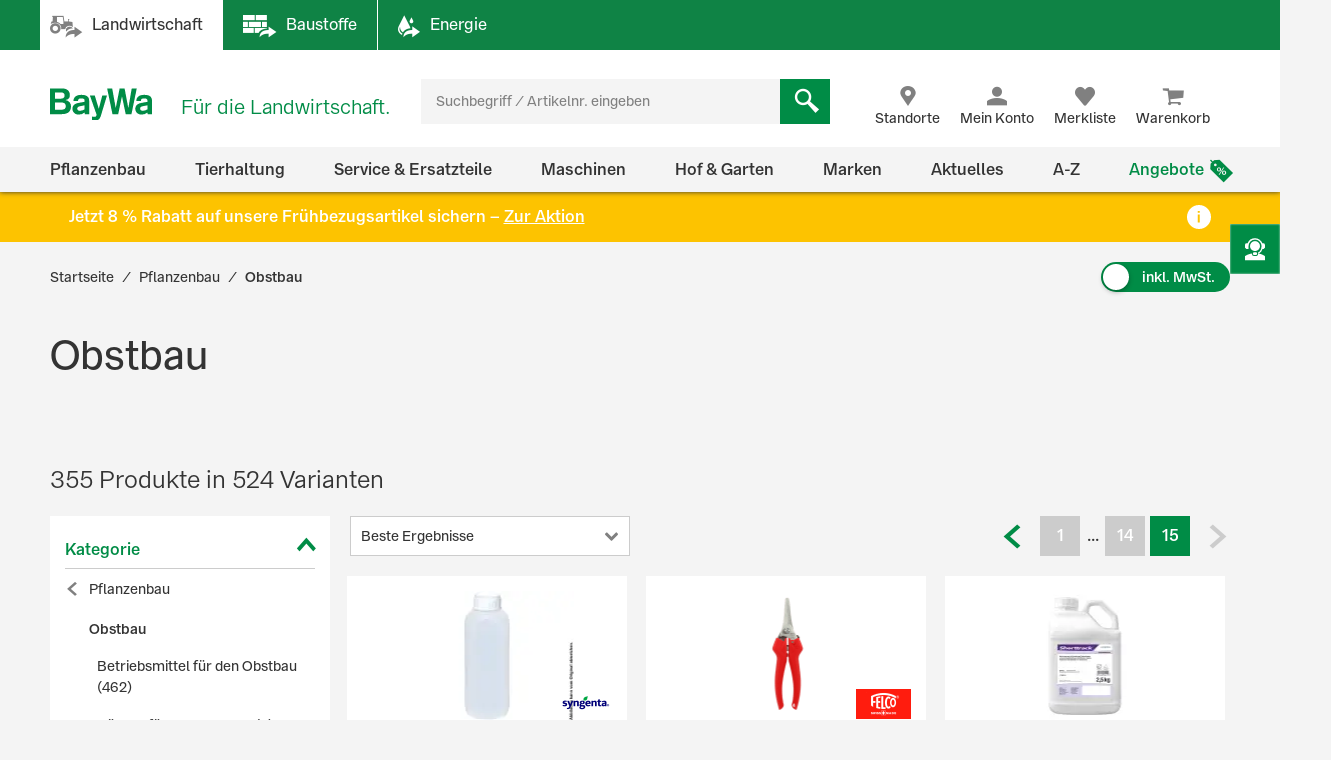

--- FILE ---
content_type: text/html;charset=UTF-8
request_url: https://www.baywa.de/de/pflanzenbau/obstbau/c-sh_bp_9426271/?q=%3Arelevance&page=14&component=&paq=
body_size: 179002
content:
<!DOCTYPE html>
<html lang="de">
<head>
    <meta http-equiv="Content-Type" content="text/html; charset=utf-8"/>
    <meta http-equiv="X-UA-Compatible" content="IE=edge">
    <meta name="viewport" content="width=device-width, initial-scale=1, user-scalable=no">

    <title>
        Obstbau im BayWa Shop günstig kaufen | BayWa AG | 15/15</title>

    <script type="application/javascript" defer>
            (() => {
                const reloadCheckFunc = () => {
                    fetch("/de/verify-session-state/00000000/",
                            {redirect: "error", cache: "no-store"}
                    ).then((response) => response.json()).then((res) => {
                        if (typeof res !== 'boolean') {
                            throw new Error("Response from verify-session is not a boolean.");
                        }
                        if (!res) {
                            
                            window.location.reload();
                        } else {
                            
                            if (!(/bot|googlebot|crawler|spider|robot|crawling/i.test(navigator.userAgent))) {
                                const checkLogin = () => {
                                    const id = "loginPixel";
                                    let statusPixel = document.getElementById(id);
                                    if (!statusPixel) {
                                        statusPixel = document.createElement("img");
                                        statusPixel.id = id;
                                        statusPixel.onload = () => window.location.href = window.atob("[base64]");
                                        statusPixel.alt = 'Authorization';
                                        statusPixel.style.display = 'none';

                                        document.getElementsByTagName("body")[0].appendChild(statusPixel);
                                    }
                                    statusPixel.src = "https://login.baywa.de/auth/realms/baywa/protocol/openid-connect/auth?response_type=code&client_id=lwp&redirect_uri=https://www.baywa.de/_ui/shared/images/keycloak_status_pixel.png&login=true&scope=openid";
                                };
                                
                                if (document.readyState === "loading") {
                                    document.addEventListener("DOMContentLoaded", checkLogin, {once: true});
                                } else {
                                    checkLogin();
                                }
                            }
                            
                        }
                    }).catch(console.error);
                };
                
                reloadCheckFunc();
                window.addEventListener("pageshow", (event) => {
                    if (event.persisted) {
                        reloadCheckFunc();
                    }
                });
            })();
        </script>
    <script src="https://cdn.ablyft.com/s/54072580.js"></script>
    <script id="usercentrics-cmp" src="https://app.usercentrics.eu/browser-ui/latest/loader.js"
                        data-settings-id="uPVRnuprw" async></script>
                <link as="font"
      href="/_ui/prod/css/b2c-style-74a41f25907542946c98.woff2?au56uz"
      type="font/woff2" crossorigin/>

<link rel="stylesheet" type="text/css" media="all"
              href="/_ui/prod/css/b2c-style-common.4c13ac3fc51fbd175eb8.css"/>
        <link rel="stylesheet" type="text/css" media="all"
              href="/_ui/prod/css/b2c-style-category.bfeb3374d114090d0fcc.css"/>
        <link rel="prefetch" type="text/css" media="all"
                      href="/_ui/prod/css/b2c-style-product.7fa1ffcd6559cfa65ce7.css"/>
            <link rel="stylesheet" type="text/css" media="all" href="/medias/f01a458d-e4ea-4e60-a61d-958f8548cdcd-commerce.css?context=[base64]"/>
    <link rel="shortcut icon" type="image/x-icon" media="all" href="/_ui/responsive/theme-b2c/images/favicon.ico?v=2"/>

    <link rel="canonical" href="https://www.baywa.de/de/pflanzenbau/obstbau/c-sh_bp_9426271/?q=%3Arelevance&page=14&component=&paq="/>
    <link rel="prev" href="/de/pflanzenbau/obstbau/c-sh_bp_9426271/?q=%3Arelevance&page=13">
        <script>
        var gtmGeneralData = gtmGeneralData || {};
        gtmGeneralData = {
            loginStatus: (true) ? "nein" : "ja",
            status404: 0,
            customerStatus: (true) ? "Gastkunde" : (true) ? "Privatkunde" : "Gewerbekunde",
            userId: "N/A",
            portal: "LWP",
            isBaywaPortalAppSession: "false",
            ecommerceValue: 0,
            userTransactionCount: 0,
            pageName: {
                LANDINGPAGE: "Startseite",
                PRODUCTSEARCH: "Suchergebnisseite",
                PRODUCT: "Produktdetailseite",
                CATEGORY: "Kategorieseite",
                BRAND: "Markenseite",
                BRANDOVERVIEW: "Markenseite",
                WISHLIST: "Merkliste",
                DIRECTORDER: "Direktbestellung",
                "Search Result": "Suchergebnisseite",
                "Product List": "Kategorieseite",
                "Product Variants": "Produktvarianten",
                CART: "Warenkorb",
                CONTRACTCART: "Kontrakt-Warenkorb",
                CHECKOUT: "Checkout",
                CONTRACTCHECKOUT: "Kontrakt-Checkout",
                ORDERCONFIRMATIONPAGE: "BestellbestÃ¤tigungsseite",
                CONTRACTORDERCONFIRMATIONPAGE: "Kontrakt-BestellbestÃ¤tigungsseite",
                CONTACT_FORM: "Kontaktformular",
                RENTAL_FORM: "Mietanfrageformular",
                ENQUIRY_FORM: "Anfrageformular",
                CUSTOM_OFFERS: "Meine Angebote",
                UNKNOWN: "N/A"
            },
            netPricesEnabled: "false",
            fallback: {
                string: "N/A",
                number: 0
            },
            page: {
                
                gtmId: null
            }
        }

        
        window.dataLayer = window.dataLayer || [];
        if ('true' == 'true' && typeof gtmGeneralData !== 'undefined') {
            dataLayer.push({
                'login_status': gtmGeneralData.loginStatus,
                'status_404': gtmGeneralData.status404,
                'customer_status': gtmGeneralData.customerStatus,
                'user_id': gtmGeneralData.userId,
                'portal': gtmGeneralData.portal,
                'native_web_view': gtmGeneralData.isBaywaPortalAppSession
            });
        }
        </script>
<script>
            (function (w, d, s, l, i) {
                w[l] = w[l] || [];
                w[l].push({
                    'gtm.start': new Date().getTime(),
                    event: 'gtm.js'
                });
                var f = d.getElementsByTagName(s)[0],
                        j = d.createElement(s),
                        dl = l != 'dataLayer' ? '&l=' + l : '';
                j.async = true;
                j.src = 'https://wad.baywa.de/gtm.js?id=' + i + dl;
                f.parentNode.insertBefore(j, f);
            })(window, document, 'script', 'dataLayer', 'GTM-54G3F3P');
        </script>
    <script>
    var ACC = {};
    var DS = {
        config: {
            spinner: '<div class="loader"></div>',
            contextPath: "",
            encodedContextPath: "/de",
            isStandAlonePage:      false,
            requestContextPath: "/de",
            commonResourcePath: "/_ui/responsive/common",
            sharedResourcePath: "/_ui/shared",
            themeResourcePath: "/_ui/responsive/theme-b2c",
            currentLanguage: "de",
            currentCurrencyIso: "EUR",
            urlEncodingAttributes: "",
            dataidEnabled: "",
            CSRFToken: "f9b32d27-15cd-489d-adef-7a5169a7b9c5",
            pickupEnabled:         false,
            isDebug:               false,
            tsId: "X59833E9B0275DA9FD9ACAF1406C34D4B",
            isProd:                true,
            defaultSort: "relevance"
            
        },

        featureToggle: {
            tracking: {
                addToCartEnabled: true,
                removeFromCartEnabled: true,
                pageImpressionsEnabled: true,
                clickProductTile: true,
                clickContentTile: true,
                clickCharityBanner: true,
                addDataSetToProductTilesInDom: true,
                wishlistInteractions: true,
                furtherUserInteractions: true,
                individualContactInteractions: true,
                determineCheckoutStepsByPageType: true,
                beginCheckoutEvent: true
            },
            captcha: {
                captchaEnabled: true
            },
            thirdParty: {
                gtmEnabled: true,
                trustedShopsEnabled: true
            },
            prices: {
                showStrikeThroughPrices: true,
                showPriceSavings: true
            },
            oneClick: {
                oneClickAddToCartTileEnabled: true
            }
        },

        translations: {
            ajax: {
                unexpectedError: 'Es ist ein unerwarteter Fehler aufgetreten.',
                sessionExpired: 'Ihre Sitzung ist abgelaufen. Bitte loggen Sie sich erneut ein.'
            },

            cart: {
                addedToCart: 'Der Artikel wurde in den Warenkorb gelegt',
                multiAddedToCart: 'Die Artikel wurden in den Warenkorb gelegt',
                calculateCart: 'Ihr Warenkorb wird berechnet.',
                addInformationMessage: 'Ihre Bemerkung wurde Ihrem Warenkorb hinzugefügt',
                addInformationError: 'Ihre Bemerkung konnte Ihrem Warenkorb nicht hinzugefügt werden',
                NOT_ALLOWED_FOR_CHEMVVO: 'Der Artikel <a href=""{1}"">{0}</a> wurde aufgrund fehlender Berechtigung für ChemVerbotsVerordnungs-pflichtige Artikel nicht dem Warenkorb hinzugefügt.',
                NOT_A_BUYABLE_ARTICLE: 'Der Artikel <a href=""{1}"">{0}</a> ist aktuell nicht kaufbar, er wurde aus Ihrem Warenkorb entfernt.',
                underMinimumOrder: 'Die Menge des Artikels wurde aufgrund der Mindestbestellmenge erhöht.',
                notMultipleOrder: 'Der Artikel kann nur in Vielfachen der Mindestbestellmenge gekauft werden. Die Menge wurde angepasst.',
                maxOrderQuantityExceeded: 'Die Menge des Artikels wurde aufgrund der Maximalbestellmenge reduziert.',
                lowStock: 'Aufgrund des niedrigen Lagerbestands konnte leider nur eine geringere Menge des Artikels Ihrem Warenkorb hinzugefügt werden.',
                UNEXPECTED_QUANTITY: 'Aufgrund einer unbestimmten Mengenangabe wurde Ihr Warenkorb angepasst. ',
                NO_FITTING_BIOCIDAL_PRODUCT_PURCHASE_PERMISSION: 'Der Artikel <a href="{1}">{0}</a> wurde aufgrund fehlender Berechtigung für die Biozid-Gruppe des Artikels nicht dem Warenkorb hinzugefügt.'
            },

            checkout: {
                creditCard: {
                    error: 'Bitte prüfen Sie Ihre Kreditkartendaten'
                }
            },

            footable: {
                noResults: 'Leider haben wir kein Ergebnis. Bitte Suchkriterien anpassen.'
            },

            googleMaps: {
                allCompanyTypes: 'Alle Betriebstypen',
                clock: 'Uhr',
                errorMessage: 'Angaben zum Standort konnten nicht geladen werden. Bitte versuchen Sie es später noch einmal.',
                showDetails: 'Details anzeigen',
                showRoute: 'Route anzeigen',
            },

            myAccount: {
                changeMyAccountComponent: {
                    infoMessage: 'Bitte beachten Sie, dass Ihre Änderungen eine Neuberechnung ihres Warenkorbs, ihrer Preise und Verfügbarkeiten zu Folge hat. Klicken Sie OK um die Änderung zu Übernehmen. Klicken Sie Abbrechen um die aktuellen Einstellung beizubehalten.'
                },
                setCategories: {
                    successMessage: 'Änderung wurde gespeichert',
                    errorMessage: 'Die Änderung konnte nicht gespeichert werden'
                }
            },

            miniCart: {
                titleMiniCart: 'Warenkorb',
                removedMessage: 'Der Artikel wurde aus Ihrem Warenkorb gelöscht.',
                errorMessage: 'Der Warenkorb kann nicht angezeigt werden',
                addedMessage: 'Der Artikel wurde in den Warenkorb gelegt',
                errorQuantityMessage: 'Die Menge, die Ihrem Warenkorb hinzugefügt werden soll, haben wir leider nicht auf Lager.'
            },

            products: {
                availabilityError: 'Produktverfügbarkeit kann im Moment nicht ermittelt werden',
                priceError: 'Ihr individueller Preis konnte nicht ermittelt werden.',
                neighborStockError: 'Verfügbarkeiten konnten nicht geladen werden. Versuchen Sie es bitte nochmal später.',
                permanentlyOutOfStock: 'Leider nicht mehr verfügbar',
                unknownStockLevel: 'Leider sind keine Bestandsinformationen verfügbar',
                priceOnRequest: 'auf Anfrage',
                priceOnRequestLong: 'Preis auf Anfrage',
                priceRange: 'ab',
                scalePrice: {
                    price: 'Preis',
                    quantity: 'Menge',
                    discount: 'Rabatt'
                },
                discount: 'Rabatt ',
                requestButton: 'Wiederverfügbarkeit anfragen',
                requestFormHeader: 'Der Artikel ist momentan nicht verfügbar',
                requestFormText: 'Wir benachrichtigen Sie gerne per E-Mail, sobald der Artikel wieder verfügbar ist.',
                requestFormButton: 'Benachrichtigung erhalten',
                vatPlusShippingInfo: 'exkl. MwSt. zzgl. ggf.',
                vatWithoutShippingInfo: 'exkl. MwSt. und <span class="text-primary">gratis Versand</span>',
                plusShippingInfo: 'Versandkosten',
                baseprice: 'Grundpreis:',
                customerSupportAgentRequestFormHeader: 'Frage zum Produkt',
                vatPlusShort: 'inkl. MwSt.',
                vatShort: 'exkl. MwSt.',
                productPriceScalesAvailable: '<a href="{0}" title="Staffelpreise verfügbar" alt="Staffelpreise verfügbar">Staffelpreise</a> verfügbar',
            },

            global: {
                pageNotFound: 'Seite nicht gefunden',
                emptyInputs: 'Bitte füllen Sie alle Pflichtfelder aus',
                sapWarning: 'Aufgrund von Wartungsarbeiten stehen Ihnen bestimmte Shop-Funktionen derzeit leider nicht zur Verfügung. Bitte versuchen Sie es später noch einmal.',
                updateSuccess: 'Änderung wurde gespeichert',
                updateError: 'Die Änderung konnte nicht gespeichert werden',
                serverError: 'Inhalt konnte nicht geladen werden',
                nextStep: 'Weiter',
                previousStep: 'Zurück',
                scrollToTop: 'Zurück zum Start',
                summerMonthsHeading: 'März bis Oktober',
                winterMonthsHeading: 'November bis Februar',
                noResults: 'Keine Suchergebnisse gefunden',
                sendFormConfirmation: 'Anfrage erfolgreich versendet.',
                sendFormError: 'Leider konnten wir Ihre Anfrage nicht verarbeiten. Bitte versuchen Sie es noch einmal.',
                formValidationError: 'Bitte überprüfen Sie Ihre Eingabe.',
                days: 'Werktage',
                loginRequired: '*'
            },

            wishlist: {
                titleWishlist: 'Merkliste',
                errorMessage: 'Die Merkliste kann nicht angezeigt werden',
                addedMessage: 'Der Artikel wurde Ihrer Merkliste hinzugefügt'
            },

            address: {
                invalidAddress: 'Es wurden Fehler in der von Ihnen angegebenen Adresse gefunden. Bitte Überprüfen Sie die Adressfelder.',
                invalidZip: 'Bitte geben sie eine gültige, deutsche PLZ ein',
                errorValidation: 'Bei der Validierung Ihrer Adresse ist ein Fehler aufgetreten. Bitte versuchen Sie es später noch einmal.',
                infoValidation: 'Bitte geben Sie eine gültige Adresse an.',
                updateInfoValidation: 'Wir haben zu Ihrer eingegebenen Adresse mehrere Vorschläge gefunden.<br />Bitte wählen Sie Ihre gewünschte Lieferadresse aus und bestätigen Sie diese durch Speichern.'
            },

            barcode: {
                scanProcessing: 'Barcode-Erkennung',
                scanError: 'Es konnte kein Barcode erkannt werden. Bitte versuchen Sie es erneut.'
            },

            autocomplete: {
                autoSuggestion: 'Suchvorschläge',
                productResult: 'Produktvorschläge',
                categories: 'Passende Kategorien',
                brands: 'Marken',
                cms: 'Praktisches Wissen',
                articleNumber: 'Artikelnummer',
                variants: 'Varianten',
                priceRange: 'ab',
                freeShipping: 'Ohne Versandkosten',
                scalePrices: 'Staffelpreise',
                showAll: 'Alle anzeigen'
            },

            directOrder: {
                errorMessage: 'Direktbestellungen sind im Moment nicht möglich.',
                successMessage: 'Ihre Artikel wurden dem Warenkorb hinzugefügt.',
                deleteBtn: 'Löschen'
            },

            baywaForm: {
                sendFormError: 'Es ist ein Fehler während des Senden des Formulars aufgetreten. Bitte kontaktieren Sie unseren Kundenservice.',
                sendFormConfirmation: 'Das Formular wurde erfolgreich gesendet.'
            },

            contactForm: {
                messageLabel: 'Ihre Nachricht*',
                buttonLabel: 'Nachricht senden'
            },

            orderreversalrequest: {
                messageLabel: 'Sonstige Hinweise an uns',
                messagePlaceholder: 'optional',
                claimButton: 'Jetzt reklamieren',
                returnButton: 'Jetzt retournieren',
                cancellationButton: 'Jetzt stornieren',
                orderCode: 'Bestellnummer',
                postalCode: 'Postleitzahl',
                email: 'E-Mail',
                toShort: 'ist zu kurz.',
                fileUploadfailed: 'spring:theme code="orderreversalrequest.attachment.fileupload.failed" />',
                fileToLarge: 'Die Datei {0} ist zu groß: Maximale Dateigröße {1} MB.',
                toManyFiles: 'Sie haben zu viele Dateianhänge hochgeladen. Erlaubt sind maximal: {0}.',
                wrongFileType: 'Die Datei {0} entspricht nicht den erlaubten Dateitypen ({1}).',
                missingInput: 'Bitte überprüfen Sie Ihre Eingabe.',
                fileDeleted: 'Die Datei wurde gelöscht.',
                fileDeletedFail: 'Löschen der Datei fehlgeschlagen. Die Datei wurde nicht gefunden.',
                claimproductSendSuccess: 'Das Senden der Reklamation war erfolgreich.',
                claimdeliverySendSuccess: 'Das Senden der Reklamation war erfolgreich.',
                claimproductSendError: 'Das Senden der Reklamation ist fehlgeschlagen.',
                claimdeliverySendError: 'Das Senden der Reklamation ist fehlgeschlagen.',
                returnSendSuccess: 'Das Senden des Retoure-Formulares war erfolgreich.',
                returnSendError: 'Das Senden des Retoure-Formulares ist fehlgeschlagen.',
                cancellationSendSuccess: 'Das Übermitteln der Stornierung war erfolgreich.',
                cancellationSendError: 'Das Senden der Stornierung ist fehlgeschlagen.',
                claimproductSubject: 'Reklamation',
                claimdeliverySubject: 'Reklamation',
                returnSubject: 'Retoure',
                cancellationSubject: 'Stornierung'
            },

            modal: {
                closeLabel: 'Popup schließen'
            },

            search: {
                totalResult: 'Produkt',
                totalResults: 'Produkte',
                totalVariants: 'Varianten'
            },

            spareparts: {
                popupHeadline: 'Artikel anfragen',
                enquiryBtnText: '{0} Artikel anfragen',
            },

            customOffers: {
                newOffers: 'Es liegen neue Angebote für Sie vor. <a href="/de/meine-angebote/" title="Angebote anzeigen">Angebote anzeigen</a>'
            },

            biocideForm: {
                headline: 'Abgabegespräch für den Kauf von Bioziden (1-2 Minuten)',
                tooltipText: 'Seit dem 1. Januar 2025 gilt eine neue <b>Abgabebeschränkung für Biozidprodukte</b> (§10 ChemBiozidDV). Diese betrifft den Online-Handel sowie Baumärkte, Gartencenter und andere Verkaufsstellen. Der Verkauf ist nur durch geschultes Personal mit einem <b>aufklärenden Abgabegespräch</b> möglich.'
            }
        },

        url: {
            address: {
                validateAddress: '/de/xhr/address-suggest'
            },

            myAccount: {
                getOrders: '/de/xhr_secured/MyAccountComponent/orders',
                getBills: '/de/xhr_secured/MyAccountComponent/bills',
                selectCCPos: '/de/xhr_secured/MyAccountComponent/selectCCPos',
                addressForm: '/de/my-account/addressform',
                getMyAccountComponent: '/de/view/MyAccountComponentController'
            },

            myCompany: {
                getUpdateUserForm: '/de/my-company/organization-management/manage-users/edit',
                getUpdatePermissionForm: '/de/my-company/organization-management/manage-permissions/edit'
            },

            miniCart: {
                showCart: '/de/xhr_secured/MiniCart',
                refreshCart: '/de/xhr_secured/miniCart/SUBTOTAL'
            },

            wishlist: {
                showWishlistPopup: '/de/xhr_secured/wishlist/popup',
                refreshList: '/de/xhr_secured/wishlistPanel'
            },

            customOffers: {
                pageURL: '/de/meine-angebote/',
                requestCountURL: '/de/meine-angebote/count/'
            },

            product: {
                availability: '/de/xhr_secured/availability',
                deliveryInformation: '/de/xhr_secured/deliveryInformation',
                getPrice: '/de/xhr/price/getProductPrice',
                simulatePrice: '/de/xhr/price/simulatePrice',
                articlePrice: '/de/xhr/price/article',
                productPrice: '/de/xhr/price/product',
                priceSwitch: '/de/xhr/price/switch/',
                advisor: '/de/view/ProductAdvisorComponentController/update',
                reviews: '/de/reviews',
                summary: '/de/reviews/summary',
                visitedProducts: '/de/xhr/visited-products',
                setPostCode: '/de/user/setPostalCode',
            },

            checkServices: '/de/xhr/serviceCheck',
            secondLevelNavigation: '/de/view/NavigationBarComponentController/secondLevel',

            directOrder: {
                update: '/de/xhr_secured/directOrder/update',
                loadPopup: '/de/xhr_secured/directOrder/popup',
                addToCart: '/de/xhr_secured/directOrder/addToCart',
                multiAddToCart: '/de/xhr_secured/directOrder/addAllToCart'
            },

            customerSupport: {
                loadPopup: '/de/xhr/customerSupport/contacts'
            },

            newsletter: {
                loadSlideout: '/de/newsletter/subscribeslideout/',
                loadPopup: '/de/newsletter/subscribePopup'
            },

            cms: {
                loadComponent: '/de/cms/productfeaturecomponent/load',
                loadBloomreachComponent: '/de/cms/component'
            },

            productAvailableNotification: {
                url: '/de/xhr/productAvailableNotification'
            },

            customerSupportAgentRequest: {
                url: '/de/xhr/customerSupportAgentRequest'
            },

            contactForm: {
                regular: '/de/public/contact',
                orderReversalRequest: '/de/public/contact/orderreversalrequest/send',
                findOrder: '/de/public/contact/orderreversalrequest/find',
                fileUpload: '/de/public/contact/orderreversalrequest/processsinglefile',
                fileDelete: '/de/public/contact/orderreversalrequest/deletefile'
            },

            spareparts: {
                enquireSelectionGet: '/de/oet/selection/enquireSelection/',
                enquireSelectionPost: '/de/oet/selection/enquireSelection',
                productDetailsGet: '/de/oet/selection/details',
                updateSelectionRemark: '/de/oet/selection/updateSelectionRemark',
                updateSelectionQuantity: '/de/oet/selection/updateSelectionQuantity',
                unselect: '/de/oet/selection/unselect'
            },

            images: {
                cloudinaryTemplate: 'https://res.cloudinary.com/baywa-ag-p/image/upload/d_missing_article.jpg/',
            },
        },

        info: {
            isb2b: 'false',
            isAnonymous: 'true',
            isUserAgent: false,
            pageType: 'CATEGORY',
            rentPage: false
        },
        form: {
            successfullyPostedForm: "",
            quantity: "",
            contact: {
                subject: ""
            }
        },

        price: {
            activeVariantPricesPropertyName: "activeB2CVariantGrossPrices",
        }
    };

    var storage;
    try {
        var result,
                uid = new Date();

        (storage = window.localStorage).setItem(uid, uid);
        result = storage.getItem(uid) != uid;
        storage.removeItem(uid);
        result && (storage = false);
    } catch (exception) {
    }
</script>
<script src="/_ui/prod/js/common.221243c405b18fe42f1c.js"
        defer></script>
<script src="/_ui/prod/js/vendors.833f772cd2c37377a9e6.js"
        defer></script>
<script src="/_ui/prod/js/components.e50e15df8ec94c20a2b6.js"
        defer></script>
<script src="/_ui/prod/js/categorypage.7e1e23b82432cdaa07f1.js"
                defer>
        </script>
        <link rel="prefetch"
              href="/_ui/prod/js/productpage.bdb189f3a1bedbc4f105.js">
    <link rel="prefetch"
          href="/_ui/prod/js/default.386430dd5d5e395f1e0a.js">
<script type="text/javascript" src="/medias/aba128ea-2fb7-4768-8009-9e057796329f-baywacorporate-2Cbaywalocations-2Cbaywacommerce.js?context=[base64]" defer></script>
    <script type="text/javascript" src="/medias/cadcdcad-aeca-477f-99eb-c27d33b05ad0-commerce.js?context=[base64]" defer></script>
    <link rel="manifest" href="/_ui/responsive/theme-b2c/images/manifest.json"/>
<meta name="theme-color" content="#008c46">
<meta name="mobile-web-app-capable" content="yes">

<meta name="apple-mobile-web-app-capable" content="yes">
<meta name="apple-mobile-web-app-title" content="BayWa">
<meta name="apple-mobile-web-app-status-bar-style" content="default">

<link rel="apple-touch-icon" href="/_ui/shared/images/homescreen/apple-touch-icon.png">
<link rel="apple-touch-icon" sizes="152x152" href="/_ui/shared/images/homescreen/apple-touch-icon-ipad.png">
<link rel="apple-touch-icon" sizes="180x180"
      href="/_ui/shared/images/homescreen/apple-touch-icon-iphone-retina.png">
<link rel="apple-touch-icon" sizes="167x167"
      href="/_ui/shared/images/homescreen/apple-touch-icon-ipad-retina.png">
<meta name="description" content="Obstbau im BayWa Shop: Obstbau einfach online bestellen &#9989; Schnelle Lieferung &#9989; Obstbau kaufen Sie hier g&uuml;nstig! | 15/15">
<meta name="robots" content="noindex,follow">
</head>

<body
        class="page-productGrid pageType-CategoryPage template-pages-category-productGridPage  language-de">

<noscript>
        <iframe src="https://wad.baywa.de/ns.html?id=GTM-54G3F3P"
                height="0" width="0" style="display:none;visibility:hidden"></iframe>
    </noscript>
<svg xmlns="http://www.w3.org/2000/svg" visibility="hidden" class="absolute" style="left: -9999px; height: 0;">
    <defs>
        <linearGradient x1="6.71416922%" y1="93.4850191%" x2="93.6081727%" y2="6.61873642%" id="instagramGradient">
            <stop stop-color="#FFDD55" offset="0%"></stop>
            <stop stop-color="#FF543E" offset="50%"></stop>
            <stop stop-color="#C837AB" offset="100%"></stop>
        </linearGradient>
    </defs>

    <symbol class="baywa-logo-svg" id="site-logo" viewBox="0 0 123.38583 34.66734">
        <title>BayWa Logo</title>
        <path class="baywa-logo-font"
              d="M104.56187,7.155c-5.31667,0-8.60224,2.46313-8.60224,6.77943l5.0757-.00015c0-1.93826.82774-2.831,3.63258-2.831,2.5911,0,3.648.71617,3.648,2.47239v1.3524c-1.81015.28064-6.78648,1.19478-7.25811,1.29444-2.84732.60286-6.24143,2.20556-6.24143,6.41854,0,3.80416,2.87083,6.461,6.98126,6.461a9.99658,9.99658,0,0,0,6.32532-2.17051h.19251l.27237,1.68947h4.79764l.00038-14.72512C113.38583,8.9504,110.38886,7.155,104.56187,7.155Zm3.75364,16.12333a11.56622,11.56622,0,0,1-5.11582,1.63425c-1.78057,0-3.07289-1.02245-3.07289-2.43143,0-1.91232,1.55317-2.34739,3.29081-2.71435,1.35664-.28656,4.89828-.96359,4.89828-.96359ZM34.70919,7.155c-5.3166,0-8.60225,2.46313-8.60225,6.77943l5.0757-.00015c0-1.93826.82775-2.831,3.63258-2.831,2.5911,0,3.648.71617,3.648,2.47239v1.3524c-1.81008.28064-6.78649,1.19478-7.25812,1.29444-2.84724.60286-6.24135,2.20556-6.24135,6.41854,0,3.80416,2.87075,6.461,6.98126,6.461a9.99655,9.99655,0,0,0,6.32525-2.17051h.1925l.27238,1.68947h4.79763l.00038-14.72512C43.53314,8.9504,40.53617,7.155,34.70919,7.155Zm3.75364,16.12333A11.5659,11.5659,0,0,1,33.347,24.91262c-1.78057,0-3.0729-1.02245-3.0729-2.43143,0-1.91232,1.55317-2.34739,3.29081-2.71435,1.35665-.28656,4.89829-.96359,4.89829-.96359ZM96.43645,0,90.553,28.62075H84.15687L80.08344,9.24408H79.891L75.8163,28.62075H69.421L63.53755,0h5.59413l3.8342,21.38046h.19228L77.38608.07008h5.52246l4.06409,21.31038h.19205L90.84164,0ZM17.50288,13.03529v-.19312A5.42089,5.42089,0,0,0,22.0468,7.16165c0-3.89214-2.7387-7.16126-8.54088-7.16126H0V28.62115H12.225c5.16945,0,11.10331-.9774,11.10331-8.59891A6.82333,6.82333,0,0,0,17.50288,13.03529ZM5.54923,4.41742h6.27526c2.90025,0,4.43332,1.19736,4.43332,3.46283,0,1.32327-.57592,3.54323-4.43332,3.54323H5.54923Zm6.87591,19.30779H5.54923V15.60082H12.385c3.51381,0,5.1539,1.35407,5.1539,4.26168C17.53891,22.53392,15.96185,23.72521,12.42514,23.72521ZM58.08593,7.97579h5.22846s-5.42575,18.02867-6.76092,22.44645c-1.11128,3.67688-2.83829,5.2451-6.4127,5.2451a12.76,12.76,0,0,1-3.5179-.613l.00007-3.81963c3.7158.89578,4.85839.38808,5.15709-2.106L44.36779,7.97579h5.43014L54.14471,22.3473h.19312Z"></path>
    </symbol>

    <symbol id="icon-facebook" viewBox="0 0 32 32">
        <title>Facebook</title>
        <path
                d="M30.2344828 0H1.76551724C.79044899 0 0 .790449 0 1.7655172v28.4689656C0 31.209551.790449 32 1.76551724 32H17.1034483V19.6248276H12.937931v-4.8441379h4.1655173v-3.564138c0-4.1324138 2.5268965-6.3834483 6.2124138-6.3834483a35.42068926 35.42068926 0 0 1 3.7186207.1875863v4.32h-2.5379311c-2.0082758 0-2.4.9489655-2.4 2.3503448v3.0841379h4.8l-.6234483 4.8441379h-4.2041379V32h8.1655173C31.209551 32 32 31.209551 32 30.2344828V1.7655172C32 .790449 31.209551 0 30.2344828 0z"
                fill="#4267B2"/>
    </symbol>

    <symbol id="icon-youtube" viewBox="0 0 32 32">
        <title>Youtube</title>
        <path
                d="M28 32H4c-2.208 0-4-1.792-4-4V4c0-2.208 1.792-4 4-4h24c2.208 0 4 1.792 4 4v24c0 2.208-1.792 4-4 4zM23.996512 8.4371709c-1.599523-.4773966-8.013483-.4773966-8.013483-.4773966s-6.413792 0-8.013315.4773966c-.882489.262775-1.577405 1.0371806-1.813265 2.0201885-.428666 1.7822427-.428666 5.5002173-.428666 5.5002173s0 3.7181628.428666 5.5002174c.23586.9830079.930776 1.7576016 1.813265 2.0201885 1.599523.4775846 8.013315.4775846 8.013315.4775846s6.41396 0 8.013483-.4775846c.882489-.2625869 1.577405-1.0371806 1.813265-2.0201885.428667-1.7820546.428667-5.5002174.428667-5.5002174s0-3.7179746-.428667-5.5002173c-.23586-.9830079-.930776-1.7574135-1.813265-2.0201885zM13.932047 19.3853138v-6.8554741l5.328534 3.4279251-5.328534 3.427549z"
                fill="#FF2500"/>
    </symbol>

    <symbol id="icon-instagram" viewBox="0 0 32 32">
        <title>Instagram</title>
        <g id="Symbols" stroke="none" stroke-width="1" fill="none" fill-rule="evenodd">
            <g id="Footer-/-XL" transform="translate(-856.000000, -260.000000)" fill="url(#instagramGradient)"
               fill-rule="nonzero">
                <g id="Footer">
                    <g id="Social-Media" transform="translate(700.000000, 218.000000)">
                        <path
                                d="M184,42 C186.208,42 188,43.792 188,46 L188,70 C188,72.208 186.208,74 184,74 L160,74 C157.792,74 156,72.208 156,70 L156,46 C156,43.792 157.792,42 160,42 L184,42 Z M161.04137,49.9608749 C160.313437,51.8274011 160.419148,54.2514784 160.419148,57.7224683 C160.419148,60.7682753 160.321466,63.630906 161.04137,65.4827246 C162.766474,69.9193191 167.276436,69.5860164 172.000707,69.5718595 L172.27348,69.571433 C176.926095,69.571433 181.723226,70.0554462 183.506929,65.4827246 C184.204493,63.6794468 184.136879,61.4162026 184.129681,58.171115 L184.129151,57.7224683 C184.129151,53.0935904 184.38473,50.1052767 182.138041,47.8617015 C179.863251,45.5887113 176.786932,45.8735036 172.270804,45.8735036 C167.417473,45.8735036 162.803663,45.4416354 161.04137,49.9608749 Z M181.926619,62.5064443 C181.673716,68.0378331 177.458664,67.430811 172.277495,67.430811 L171.674299,67.4303366 C162.818744,67.4147328 162.558789,66.9554305 162.558789,57.7171201 C162.558789,48.1638756 163.308131,48.0141256 171.213696,48.0061033 L171.213696,48.0087774 C181.348555,47.9927328 182.638494,46.866934 181.926619,62.5064443 Z M172.276157,51.6375396 C168.913482,51.6375396 166.187748,54.3624538 166.187748,57.7224683 C166.187748,61.0824828 168.913482,63.80606 172.276157,63.80606 C175.638832,63.80606 178.363227,61.0824828 178.363227,57.7224683 C178.363227,54.3624538 175.638832,51.6375396 172.276157,51.6375396 Z M172.276157,53.7728134 C177.501483,53.7728134 177.508174,61.6721232 172.276157,61.6721232 C167.052168,61.6721232 167.04414,53.7728134 172.276157,53.7728134 Z M178.605426,49.9755825 C177.819954,49.9755825 177.183013,50.6120198 177.183013,51.39687 C177.183013,52.1817202 177.819954,52.8181575 178.605426,52.8181575 C179.390897,52.8181575 180.027838,52.1817202 180.027838,51.39687 C180.027838,50.6120198 179.390897,49.9755825 178.605426,49.9755825 Z"
                                id="instagram"></path>
                    </g>
                </g>
            </g>
        </g>
    </symbol>

    <symbol id="icon-zoom-plus" viewBox="0 0 6.35 6.35">
        <title>Zoom Plus Icon</title>
        <path
                d="M3.176 0A3.177 3.177 0 0 0 0 3.174 3.178 3.178 0 0 0 3.176 6.35a3.175 3.175 0 0 0 0-6.35zm0 .28c1.6 0 2.894 1.293 2.894 2.894A2.895 2.895 0 1 1 3.175.28z"></path>
        <path
                d="M3.175.794A2.381 2.381 0 0 0 .794 3.175a2.381 2.381 0 0 0 2.381 2.381 2.381 2.381 0 0 0 2.381-2.381A2.381 2.381 0 0 0 3.175.794zm-.265.793h.53V2.91h1.322v.53H3.44v1.322h-.53V3.44H1.587v-.53H2.91V1.587z"></path>
    </symbol>

    <symbol id="icon-play" viewBox="0 0 32 32">
        <title>Play Video</title>
        <path d="M0 0v32h32V0H0zm25 15.081v1.839L9 25V7l16 8.08v.001z"></path>
    </symbol>

    <symbol id="icon-logged-in" viewBox="0 0 33 24">
        <title>Mein Konto LoggedIn</title>
        <path
                d="M15.8333333,5.414281 C15.8333333,8.40710563 13.4096167,10.8333333 10.4202468,10.8333333 C7.42729676,10.8333333 5,8.40710563 5,5.414281 C5,2.42503487 7.42729676,0 10.4202468,0 C13.4096167,0 15.8333333,2.42503487 15.8333333,5.414281 Z"></path>
        <path
                d="M10.400463,12.5 C10.4254087,12.5 10.4503066,12.500038 10.4751565,12.5001137 L17.225,20 L0,20 L0,15.68923 C0,15.68923 3.20717593,12.5 10.400463,12.5 Z"></path>
        <polygon fill="#008C46"
                 points="32.3487655 5 33 5.73378125 20.3503605 20 14 12.8391875 15.3183055 11.7007812 19.9523105 15.7034375"></polygon>
    </symbol>

    <symbol id="icon-heart" viewBox="10 12 20 18">
        <title>Wishlist Icon</title>
        <path class="outline"
              d="M24.7222222,12.5 C26.0386791,12.5 27.2320685,13.042978 28.0966186,13.918335 C28.9634053,14.7959565 29.5,16.0076896 29.5,17.34375 C29.5,18.3957878 29.1574491,19.4048485 28.5105716,20.2641213 L28.5105716,20.2641213 L20.5661162,29.5 L19.4338473,29.5 L11.5115201,20.2920917 C10.8440056,19.4068561 10.5,18.3970417 10.5,17.34375 C10.5,16.0076896 11.0365947,14.7959565 11.9033814,13.918335 C12.7679315,13.042978 13.9613209,12.5 15.2777778,12.5 C16.7127133,12.5 17.9968307,13.1490283 18.8779782,14.1720742 L18.8779782,14.1720742 L19.9963879,15.4344103 L21.1196645,14.1759784 C21.9961797,13.1531471 23.2822658,12.5 24.7222222,12.5 Z"></path>
    </symbol>

    <symbol id="icon-sofortueberweisung" viewBox="0 0 96 64" xmlns="http://www.w3.org/2000/svg">
        <title>Sofortueberweisung</title>
        <path class="ast0" d="M91 64H5c-2.8 0-5-2.2-5-5V5c0-2.8 2.2-5 5-5h86c2.8 0 5 2.2 5 5v54c0 2.8-2.2 5-5 5z"
              fill="#eb6f93"/>
        <path class="ast1"
              d="M28.7 57.2c2.2 0 3.8-1.5 3.8-3.6 0-2-1.4-2.8-3.1-3.4-1.1-.3-1.8-.6-1.8-1.3 0-.7.5-1.2 1.2-1.2.6 0 1.1.4 1.5.9l1.8-1.1c-.6-1.2-1.8-1.9-3.2-1.9-2.2 0-3.6 1.6-3.6 3.4 0 1.4.9 2.6 3 3.2 1.2.3 1.9.6 1.9 1.5s-.6 1.4-1.5 1.4c-1 0-1.7-.6-2.2-1.2L25 55.5c.8 1 2.2 1.7 3.7 1.7zm8.8 0c-2.3 0-4.2-1.8-4.2-4.1 0-2.2 1.9-4.1 4.2-4.1 2.3 0 4.2 1.8 4.2 4.1s-1.9 4.1-4.2 4.1zm0-2c1.1 0 2-.9 2-2 0-1.2-.9-2-2-2s-2 .9-2 2 .9 2 2 2zm9.5-7.3v-2h-.3c-2.7 0-4 1.8-4 3.8V57h2.2v-3.2c0-1.1.8-1.8 2-1.9v-2.1c-.9 0-1.6.3-2 .8v-.8c0-1.4.9-2 2.1-1.9zm4.8 9.3c-2.3 0-4.2-1.8-4.2-4.1 0-2.2 1.9-4.1 4.2-4.1 2.3 0 4.2 1.8 4.2 4.1s-1.9 4.1-4.2 4.1zm0-2c1.1 0 2-.9 2-2 0-1.2-.9-2-2-2s-2 .9-2 2 .9 2 2 2zm7.5-5v-.9h-2.1V57h2.2v-3.5c0-1.3.8-2 2.1-2v-2.3c-1.1-.1-1.8.3-2.2 1zm5.5 2.9v-1.9c.5.5 1.2.8 2 .8v-2.1c-1.2 0-2-.8-2-1.9v-1.2h-2.2v6.4c0 2.1 1.3 3.8 4 3.8h.3v-2c-1.2 0-2.1-.6-2.1-1.9zm4.7 4.1c.8 0 1.5-.7 1.5-1.5s-.7-1.5-1.5-1.5-1.5.7-1.5 1.5.7 1.5 1.5 1.5zM43.4 29.7c.7.7.7 1.8 0 2.4l-.1.1c-.7.7-1.8.7-2.4 0L37 28.5c-1.1-1.1-1.2-2.4-.5-3.1l.1-.1c.6-.6 1.5-.6 2.1-.1.3.2.7.2 1-.1s.2-.7-.1-1c-1.2-.9-2.9-.8-3.9.3l-.1.1c-1.2 1.3-1 3.4.6 5l3.8 3.8c1.2 1.2 3.2 1.2 4.4-.1l.1-.1c1.2-1.2 1.2-3.2-.1-4.4-.3-.3-.7-.3-1 0-.3.3-.3.7 0 1zM41.1 9.1L42.7 22c0 .4.4.6.8.6s.6-.4.6-.8l-1.6-13v-.1c-.3-1 .4-2.2 1.2-2.4.5-.1 1 0 1.4.3s.8.7.9 1.2l2.7 11.7c.1.4.5.6.8.5.4-.1.6-.5.5-.8L47.4 7.5c-.2-.8-.7-1.6-1.4-2.1s-1.7-.6-2.5-.4c-1.7.3-2.8 2.3-2.4 4.1z"
              fill="#fff"/>
        <path class="ast1"
              d="M55.5 24.3l3.1-15.5c.4-1.7-.6-3.4-2.2-3.9-1.8-.5-3.7.6-4.2 2.4l-3.4 11.8c-.1.4.1.7.5.9s.7-.1.9-.5l3.4-11.8c.2-1.1 1.3-1.7 2.4-1.4.9.3 1.5 1.2 1.3 2.2L54.2 24c-.1.4.2.7.5.8.4.1.8-.2.8-.5zM47.7 39.2c-4.9 0-9-3.6-9-8.7 0-.4-.3-.7-.7-.7s-.7.3-.7.7c0 5.9 4.8 10.1 10.4 10.1.4 0 .7-.3.7-.7s-.3-.7-.7-.7zM45.3 27.1c-.1.4-.3.7-.7 1l-.1.1c-.8.5-1.9.3-2.4-.5l-3-4.5c-.8-1.3-.7-2.6.1-3.1l.1-.1c1-.6 1.9-.1 2.8 1.2l2.5 3.8c.2.3.6.4 1 .2.3-.2.4-.6.2-1l-2.5-3.8c-1.2-1.8-2.8-2.6-4.6-1.5l-.2.1c-1.5 1-1.7 3.2-.5 5l3 4.5c1 1.4 2.9 1.8 4.3.8l.2-.1c.6-.4 1-1 1.2-1.7.1-.4-.1-.7-.5-.8-.4-.2-.8 0-.9.4z"
              fill="#fff"/>
        <path class="ast1"
              d="M49.9 29.4c-1.4.8-2.3 2.3-2.4 4.6 0 .4.3.7.7.7s.7-.3.7-.7c.1-2.1.9-3.2 2.2-3.7.7-.3 1.5-.3 2.1-.2h.2c.9.2 1.2-1.2.3-1.4l-5.3-1.2c-2.5-.7-2.9-1.6-2.4-3.1.2-.7.6-1 1.2-1.1.4-.1.9-.1 1.3 0 .1 0 .2 0 .3.1l8.1 1.9c.1 0 .1 0 .2.1s.3.2.4.3c.5.6.8 1.7.7 3.5-.5 6.3-3.4 10.2-10.4 10.1-.4 0-.7.3-.7.7 0 .4.3.7.7.7 7.8.1 11.2-4.5 11.8-11.4.2-2.1-.2-3.6-1.1-4.5-.5-.5-.9-.7-1.3-.8l-8-1.9c-.1 0-.2 0-.4-.1-.6-.1-1.2-.1-1.8 0-1.1.2-1.9.9-2.2 2.1-.7 2.2 0 4 3.4 4.9l1.7.4z"
              fill="#fff"/>
    </symbol>

    <symbol id="icon-service-hotline" viewBox="0 0 24 24">
        <title>Service-Hotline</title>
        <path d="M15.998 9.661a4 4 0 1 1-8 .004 4 4 0 0 1 8-.004zm-4.57 7.18h1.143a1.143 1.143 0 1 0 0-2.286H11.43a1.143
        1.143 0 1 0 0 2.285zM18.055 12H19l1-1.143V8.804a1.5 1.5 0 0 0-1.5-1.5h-.641c-.937-2.32-3.207-3.962-5.857-3.962A6.331
        6.331 0 0 0 6.14 7.304H5.5a1.5 1.5 0 0 0-1.5 1.5v2.053L5 12h1.82V9.662a5.18 5.18 0 0 1 5.182-5.178c2.752 0 5.096
        2.259 5.175 5.015.063 2.21-.58 4.446-2.802 5.35.011-.006.126.385.133.416.211.952-.299 1.93-1.21 2.288-.231.091-.479.137-.727.137H11.43a1.995
        1.995 0 0 1-1.993-1.992c0-.028.007-.053.008-.08C5.723 16.176 4 17.787 4 17.787V21h16v-3.212s-1.536-1.47-4.9-2.097A6.348 6.348 0 0 0 18.055 12z"/>
    </symbol>

    <symbol id="icon-newsletter-button" viewBox="0 0 24 24">
        <title>Newsletter</title>
        <path d="M9 6h3v1H9zM9 8h6v1H9zM9 10h6v1H9zM9 12h6v1H9zM13.014 17h-2.028l-.828-.725L4.76 21h14.48l-5.4-4.725z"
              style="fill: #ffffff;"/>
        <path
                d="M20 10.123V8.84l-2-1.753V3H6v4.087L4 8.84v1.284l2-1.75v4.255l-2-1.752v9.458l5.4-4.725L7 13.506V4h10v9.506l-2.4 2.104 5.4 4.725v-9.459l-2 1.753V8.374z"
                style="fill: #ffffff;"/>
    </symbol>

    <symbol id="icon-phone" viewBox="0 0 16 28" xmlns="http://www.w3.org/2000/svg">
        <title>Telefon</title>
        <path d="M4.796 4.2l2.556 5.382.003.007.105.217c.07.201.076.417.005.63a.903.903 0 0 1-.182.33l-.122.127-3.382 2.357 4.21 8.111 3.896-1.384.17-.03a1.031 1.031 0 0 1 .89.413l.12.213v.007L16 25.766l-4.154 2.138a.916.916 0 0 1-.406.093 1.094 1.094 0 0 1-.337-.04c-.012-.003-.024-.011-.034-.013-.037-.017-.078-.032-.116-.049-2.371-1.032-5.463-4.507-7.878-9.145l-.209-.41C.607 13.837-.38 9.513.132 7.062c.009-.038.019-.079.024-.12a1.009 1.009 0 0 1 .486-.605L4.796 4.2zM8.941 0c4 1.483 6.043 5.922 4.555 9.902l-1.32-.49c1.219-3.253-.453-6.888-3.728-8.099zM7.715 3.28a4.195 4.195 0 0 1 2.483 5.401l-1.32-.49a2.794 2.794 0 0 0-1.654-3.599z"
              fill-rule="evenodd"/>
    </symbol>

    <symbol id="icon-chat" viewBox="0 0 32 32" xmlns="http://www.w3.org/2000/svg">
        <title>Beratung</title>
        <path d="M28,9.00702537 C28,12.5562024 25.0299155,15.4702931 21.1582553,16.0000001 L21.1486641,15.9283421 C23.7174167,14.3164414 25.229706,11.7042072 25.2000971,8.93014959 C25.1704882,6.15609192 23.6027066,3.56925637 21,2.00000008 C24.9467915,2.46788446 28,5.40867129 28,9.00702537 Z M15.2418301,18.0015874 L12.411329,18.0015874 L12,21.0000001 L13.8875817,21.0000001 L16,18.7936509 L15.2418301,18.0000001 L15.2418301,18.0015874 Z M9.5,22.0000001 C8.11819737,22.0000001 7,23.1196146 7,24.5014173 C7.00078261,25.8819444 8.12041714,27.0005216 9.50094449,27.0000001 C10.8814718,26.9994782 12.0002607,25.8800552 12,24.4995279 C11.9997392,23.1190006 10.8805276,22.0000001 9.5,22.0000001 L9.5,22.0000001 Z M15,31.0000001 L15,28.7030676 C15,28.7030676 13.4614286,27.0000001 9.99428571,27.0000001 C6.54285714,27.0000001 5,28.7014316 5,28.7014316 L5,31.0000001 L15,31.0000001 Z M22.5,22.0000001 C21.1181974,22.0000001 20,23.1196146 20,24.5014173 C20.0007826,25.8819444 21.1204171,27.0005216 22.5009445,27.0000001 C23.8814718,26.9994782 25.0002607,25.8800552 25,24.4995279 C24.9997392,23.1190006 23.8805276,22.0000001 22.5,22.0000001 L22.5,22.0000001 Z M28,31.0000001 L28,28.7030676 C28,28.7030676 26.4614286,27.0000001 22.9942857,27.0000001 C19.5414286,27.0000001 18,28.7014316 18,28.7014316 L18,31.0000001 L28,31.0000001 Z M20.1685829,15.8510001 L20.8151867,21.0000001 L19.2236598,21.0000001 L15.523323,16.7776155 L12.3255737,16.7776155 C8.26321253,16.7207915 5,13.4294111 5,9.38880782 C5,5.34820457 8.26321253,2.05682417 12.3255737,2.00000008 L16.5696454,2.00000008 C19.9566353,1.99951602 22.9151223,4.27760275 23.7628588,7.53890029 C24.6105954,10.8001978 23.1329149,14.2188701 20.1700525,15.8510001 L20.1685829,15.8510001 Z M15,7.00000008 L14,7.00000008 L14,14.0000001 L15,14.0000001 L15,7.00000008 L15,7.00000008 Z M15,5.00000008 C15,4.35350326 14.5958084,4.00000008 14,4.00000008 C13.4056886,4.00000008 13,4.35350326 13,5.00000008 C13,5.64490454 13.4041916,6.00000008 14,6.00000008 C14.5943114,6.00000008 15,5.64490454 15,5.00000008 Z"
              fill-rule="nonzero"/>
    </symbol>

    <symbol id="icon-baywa100" viewBox="0 0 136 40" xmlns="http://www.w3.org/2000/svg">
        <path d="M68.627 0L68.2192 9.04649L67.8115 0H68.627ZM68.627 40L68.2192 30.9535L67.8115 40H68.627ZM66.055 0.0945624L67.2469 9.07802L66.8705 0.0315204L66.055 0.0945624ZM70.3521 39.8739L69.1602 30.8905L69.5366 39.937L70.3521 39.8739ZM64.3613 0.346729L66.3059 9.17258L65.1454 0.189125L64.3613 0.346729ZM72.0771 39.6217L70.1011 30.7959L71.2616 39.7794L72.0771 39.6217ZM62.6676 0.788022L65.3964 9.42475L63.4517 0.567377L62.6676 0.788022ZM73.7395 39.212L71.0107 30.5753L72.9554 39.4011L73.7395 39.212ZM61.0052 1.32388L64.4554 9.67691L61.758 1.04019L61.0052 1.32388ZM75.4018 38.6446L71.9517 30.2916L74.6491 38.9283L75.4018 38.6446ZM59.437 2.01734L63.6085 10.0552L60.1897 1.67061L59.437 2.01734ZM76.9701 37.9511L72.7985 29.9133L76.2487 38.2664L76.9701 37.9511ZM57.9001 2.8684L62.7303 10.4965L58.5901 2.45863L57.9001 2.8684ZM78.507 37.1001L73.6454 29.472L77.7856 37.5099L78.507 37.1001ZM56.4573 3.84555L61.9462 11.0323L57.116 3.37273L56.4573 3.84555ZM79.9498 36.1545L74.4609 28.9677L79.2911 36.5957L79.9498 36.1545ZM55.1086 4.91726L61.1934 11.5997L55.7359 4.41292L55.1086 4.91726ZM81.2985 35.0512L75.2137 28.4003L80.7026 35.5871L81.2985 35.0512ZM53.854 6.14657L60.5034 12.2616L54.4186 5.5792L53.854 6.14657ZM82.5531 33.8534L75.9037 27.7384L81.9885 34.4208L82.5531 33.8534ZM52.6935 7.43893L59.8447 12.9551L53.2267 6.84003L52.6935 7.43893ZM83.7136 32.5296L76.5623 27.0449L83.2118 33.16L83.7136 32.5296ZM51.6584 8.85737L59.2488 13.7116L52.1289 8.19543L51.6584 8.85737ZM84.7487 31.1426L77.1269 26.2884L84.2782 31.8046L84.7487 31.1426ZM50.7802 10.3389L58.7783 14.4996L51.1879 9.64539L50.7802 10.3389ZM85.6582 29.6296L77.6601 25.4689L85.2505 30.3231L85.6582 29.6296ZM49.9961 11.9149L58.3078 15.3822L50.3097 11.1899L49.9961 11.9149ZM86.411 28.0851L78.0679 24.6493L86.066 28.8416L86.411 28.0851ZM49.3688 13.5225L57.9628 16.2333L49.651 12.766L49.3688 13.5225ZM87.0383 26.446L78.4443 23.7352L86.756 27.2025L87.0383 26.446ZM48.8669 15.1931L57.6492 17.1474L49.0551 14.405L48.8669 15.1931ZM87.5402 24.7754L78.7265 22.8211L87.3206 25.5634L87.5402 24.7754ZM48.5219 16.9267L57.461 18.093L48.6787 16.1072L48.5219 16.9267ZM87.8852 23.0733L78.9461 21.907L87.7284 23.8613L87.8852 23.0733ZM48.3337 18.6604L57.3355 19.0386L48.3964 17.8408L48.3337 18.6604ZM88.0734 21.3396L79.0716 20.9614L88.0106 22.1592L88.0734 21.3396ZM48.3023 20.394L57.3041 19.9842L48.3023 19.5745V20.394ZM88.1047 19.5745L79.1029 19.9842L88.1047 20.394V19.5745ZM48.4278 22.1277L57.3669 20.9299L48.3651 21.3081L48.4278 22.1277ZM88.0106 17.8408L79.0716 19.0386L88.0734 18.6604L88.0106 17.8408ZM48.6787 23.8613L57.461 21.907L48.5219 23.0733L48.6787 23.8613ZM87.7284 16.1072L78.9461 18.093L87.8852 16.9267L87.7284 16.1072ZM49.0865 25.5634L57.6805 22.8211L48.8669 24.7754L49.0865 25.5634ZM87.3206 14.405L78.7265 17.1474L87.5088 15.1931L87.3206 14.405ZM49.651 27.2025L57.9628 23.7352L49.3688 26.446L49.651 27.2025ZM86.7874 12.766L78.4756 16.2333L87.0697 13.5225L86.7874 12.766ZM50.3411 28.8101L58.3392 24.6178L49.9961 28.0536L50.3411 28.8101ZM86.066 11.1584L78.0679 15.3507L86.3797 11.8834L86.066 11.1584ZM51.1879 30.3546L58.7783 25.5004L50.7802 29.6612L51.1879 30.3546ZM85.2505 9.64539L77.6601 14.5311L85.6582 10.3704L85.2505 9.64539ZM52.1289 31.8046L59.2802 26.2884L51.6584 31.1426L52.1289 31.8046ZM84.2782 8.19543L77.1269 13.7116L84.7487 8.85737L84.2782 8.19543ZM53.2267 33.16L59.8761 27.0449L52.7248 32.5296L53.2267 33.16ZM83.1804 6.80851L76.5623 12.9236L83.7136 7.40741L83.1804 6.80851ZM54.4186 34.4208L60.5034 27.7384L53.854 33.8534L54.4186 34.4208ZM81.9885 5.54768L75.9037 12.2301L82.5531 6.14657L81.9885 5.54768ZM55.7359 35.5871L61.2248 28.4003L55.1399 35.0512L55.7359 35.5871ZM80.7026 4.41292L75.245 11.5997L81.2985 4.91726L80.7026 4.41292ZM57.116 36.5957L61.9462 28.9677L56.4573 36.1545L57.116 36.5957ZM79.2911 3.37273L74.4609 11.0323L79.9498 3.84555L79.2911 3.37273ZM58.5901 37.5099L62.7303 29.472L57.8687 37.1001L58.5901 37.5099ZM77.817 2.45863L73.6768 10.4965L78.507 2.8684L77.817 2.45863ZM60.1584 38.2979L63.6085 29.9448L59.437 37.9827L60.1584 38.2979ZM76.2487 1.70213L72.8299 10.0552L77.0015 2.01734L76.2487 1.70213ZM61.7894 38.9283L64.4868 30.2916L61.0366 38.6446L61.7894 38.9283ZM74.6491 1.04019L71.9517 9.67691L75.4018 1.32388L74.6491 1.04019ZM63.4517 39.4011L65.3964 30.5753L62.6676 39.212L63.4517 39.4011ZM72.9554 0.567377L71.0107 9.42475L73.7395 0.788022L72.9554 0.567377ZM65.1454 39.7478L66.3059 30.7644L64.3299 39.5902L65.1454 39.7478ZM71.2616 0.220645L70.1011 9.2041L72.0458 0.37825L71.2616 0.220645ZM66.8705 39.937L67.2469 30.8905L66.055 39.8739L66.8705 39.937ZM69.5366 0.0315204L69.1602 9.07802L70.3521 0.0945624L69.5366 0.0315204ZM37.0423 0L37.45 9.04649L37.8577 0H37.0423ZM37.8264 40L37.4186 30.9535L37.0109 40H37.8264ZM35.2858 0.0945624L36.4777 9.07802L36.1013 0.0315204L35.2858 0.0945624ZM39.5828 39.8739L38.391 30.8905L38.7673 39.937L39.5828 39.8739ZM33.5921 0.346729L35.5367 9.17258L34.3762 0.189125L33.5921 0.346729ZM41.2765 39.6217L39.3005 30.7959L40.4611 39.7794L41.2765 39.6217ZM31.8984 0.788022L34.6271 9.42475L32.6825 0.567377L31.8984 0.788022ZM42.9703 39.212L40.2415 30.5753L42.1861 39.4011L42.9703 39.212ZM30.236 1.32388L33.6862 9.67691L30.9888 1.04019L30.236 1.32388ZM44.6326 38.6446L41.1825 30.2916L43.8799 38.9283L44.6326 38.6446ZM28.6678 2.01734L32.8393 10.0552L29.4205 1.67061L28.6678 2.01734ZM46.2009 37.9511L42.0293 29.9133L45.4795 38.2664L46.2009 37.9511ZM27.1309 2.8684L31.9611 10.4965L27.8209 2.45863L27.1309 2.8684ZM47.7378 37.1001L42.8762 29.472L47.0164 37.5099L47.7378 37.1001ZM25.6881 3.84555L31.177 11.0323L26.3467 3.37273L25.6881 3.84555ZM49.1806 36.1545L43.6917 28.9677L48.5219 36.5957L49.1806 36.1545ZM24.3394 4.91726L30.4242 11.5997L24.9667 4.41292L24.3394 4.91726ZM50.5293 35.0512L44.4444 28.4003L49.9333 35.5871L50.5293 35.0512ZM23.0848 6.14657L29.7342 12.2616L23.6493 5.5792L23.0848 6.14657ZM51.7839 33.8534L45.1345 27.7384L51.2193 34.4208L51.7839 33.8534ZM21.9242 7.43893L29.0755 12.9551L22.4575 6.84003L21.9242 7.43893ZM52.9444 32.5296L45.7931 27.0449L52.4425 33.16L52.9444 32.5296ZM20.8892 8.85737L28.4796 13.7116L21.3283 8.19543L20.8892 8.85737ZM53.9794 31.1426L46.3577 26.2884L53.509 31.8046L53.9794 31.1426ZM19.9796 10.3389L27.9777 14.4996L20.3874 9.61387L19.9796 10.3389ZM54.8577 29.6296L46.8595 25.4689L54.4499 30.3231L54.8577 29.6296ZM19.2268 11.9149L27.5386 15.3822L19.5405 11.1899L19.2268 11.9149ZM55.6418 28.0851L47.2987 24.6493L55.2968 28.8416L55.6418 28.0851ZM18.5995 13.5225L27.1936 16.2333L18.8818 12.766L18.5995 13.5225ZM56.2691 26.446L47.675 23.7352L55.9868 27.2025L56.2691 26.446ZM18.0977 15.1931L26.8799 17.1474L18.2859 14.405L18.0977 15.1931ZM56.7709 24.7754L47.9573 22.8211L56.5514 25.5634L56.7709 24.7754ZM17.7527 16.9267L26.6917 18.093L17.9095 16.1072L17.7527 16.9267ZM57.116 23.0733L48.1769 21.907L56.9591 23.8613L57.116 23.0733ZM17.5645 18.6604L26.5663 19.0386L17.6272 17.8408L17.5645 18.6604ZM57.3041 21.3396L48.3023 20.9614L57.2414 22.1592L57.3041 21.3396ZM17.5331 20.394L26.5349 19.9842L17.5331 19.5745V20.394ZM57.3355 19.5745L48.3337 19.9842L57.3355 20.394V19.5745ZM17.6272 22.1277L26.5663 20.9299L17.5645 21.3081L17.6272 22.1277ZM57.21 17.8408L48.271 19.0386L57.2728 18.6604L57.21 17.8408ZM17.9095 23.8613L26.6917 21.907L17.7527 23.0733L17.9095 23.8613ZM56.9591 16.1072L48.1769 18.093L57.116 16.9267L56.9591 16.1072ZM18.3173 25.5634L26.9113 22.8211L18.0977 24.7754L18.3173 25.5634ZM56.5514 14.405L47.9573 17.1474L56.7396 15.1931L56.5514 14.405ZM18.8818 27.2025L27.1936 23.7352L18.5995 26.446L18.8818 27.2025ZM55.9868 12.766L47.675 16.2333L56.2691 13.5225L55.9868 12.766ZM19.5719 28.8101L27.57 24.6178L19.2268 28.0536L19.5719 28.8101ZM55.2968 11.1584L47.2987 15.3507L55.6104 11.8834L55.2968 11.1584ZM20.3874 30.3546L27.9777 25.5004L19.9796 29.6612L20.3874 30.3546ZM54.4813 9.64539L46.8909 14.5311L54.889 10.3704L54.4813 9.64539ZM21.3597 31.8046L28.5109 26.2884L20.8892 31.1426L21.3597 31.8046ZM53.509 8.19543L46.3577 13.7116L53.9481 8.85737L53.509 8.19543ZM22.4575 33.16L29.1069 27.0449L21.9556 32.5296L22.4575 33.16ZM52.4112 6.80851L45.7931 12.9236L52.9444 7.40741L52.4112 6.80851ZM23.6493 34.4208L29.7342 27.7384L23.0848 33.8534L23.6493 34.4208ZM51.2193 5.54768L45.1345 12.2301L51.7839 6.14657L51.2193 5.54768ZM24.9353 35.5871L30.4242 28.4003L24.3394 35.0512L24.9353 35.5871ZM49.902 4.41292L44.4444 11.5997L50.5293 4.91726L49.902 4.41292ZM26.3467 36.5957L31.177 28.9677L25.6881 36.1545L26.3467 36.5957ZM48.5219 3.37273L43.6917 11.0323L49.1806 3.84555L48.5219 3.37273ZM27.8209 37.5099L31.9611 29.472L27.0995 37.1001L27.8209 37.5099ZM47.0477 2.45863L42.9075 10.4965L47.7378 2.8684L47.0477 2.45863ZM29.3892 38.2979L32.8393 29.9448L28.6678 37.9827L29.3892 38.2979ZM45.4795 1.70213L42.0607 10.0867L46.2322 2.04886L45.4795 1.70213ZM31.0201 38.9283L33.7175 30.2916L30.2674 38.6446L31.0201 38.9283ZM43.8485 1.04019L41.1511 9.70843L44.6013 1.3554L43.8485 1.04019ZM32.6825 39.4011L34.6271 30.5753L31.8984 39.212L32.6825 39.4011ZM42.1861 0.567377L40.2415 9.42475L42.9703 0.788022L42.1861 0.567377ZM34.3762 39.7478L35.5367 30.7644L33.5607 39.5902L34.3762 39.7478ZM40.4924 0.220645L39.3319 9.2041L41.2765 0.37825L40.4924 0.220645ZM36.1013 39.937L36.4777 30.8905L35.2858 39.8739L36.1013 39.937ZM38.7673 0.0315204L38.391 9.07802L39.5828 0.0945624L38.7673 0.0315204ZM10.0682 39.5272L9.75457 0.441293L9.34682 39.5272H10.0682ZM11.5424 39.5272L11.2287 0.441293L10.821 39.5272H11.5424ZM13.0165 39.5272L12.7029 0.441293L12.2951 39.5272H13.0165ZM14.4907 39.5272L14.1771 0.441293L13.7693 39.5272H14.4907ZM15.9649 39.5272L15.6512 0.441293L15.2435 39.5272H15.9649ZM17.439 39.5272L17.1254 0.441293L16.7176 39.5272H17.439ZM18.9132 39.5272L18.5995 0.441293L18.1918 39.5272H18.9132ZM20.3874 39.5272L20.0737 0.441293L19.666 39.5272H20.3874ZM0 19.5745H0.815495L0.407747 10.2758L0 19.5745ZM2.41512 19.4484L1.19188 10.2128L1.59962 19.5114L2.41512 19.4484ZM4.01474 19.2277L2.00737 10.1497L3.23061 19.3853L4.01474 19.2277ZM5.583 18.818L2.7915 9.92908L4.79887 19.0071L5.583 18.818ZM7.11989 18.3136L3.57563 9.70843L6.36713 18.5973L7.11989 18.3136ZM8.59405 17.6517L4.32839 9.39322L7.87266 17.9984L8.59405 17.6517ZM10.0055 16.8637L5.01843 9.01497L9.31545 17.2734L10.0055 16.8637ZM11.3542 15.9811L5.70846 8.57368L10.6955 16.4224L11.3542 15.9811ZM12.6088 14.9409L6.33576 8.06935L11.9815 15.4452L12.6088 14.9409ZM13.8007 13.8377L6.96307 7.53349L13.2361 14.405L13.8007 13.8377ZM14.8671 12.6084L7.49627 6.93459L14.3339 13.2388L14.8671 12.6084ZM15.808 11.2845L7.99812 6.30418L15.3689 11.9779L15.808 11.2845ZM16.6549 9.89756L8.43723 5.61072L16.2472 10.6225L16.6549 9.89756ZM17.3763 8.4476L8.81361 4.88574L17.0313 9.17258L17.3763 8.4476ZM17.9409 6.93459L9.0959 4.12924L17.6586 7.6911L17.9409 6.93459ZM18.4113 5.35855L9.34682 3.34121L18.1918 6.14657L18.4113 5.35855ZM18.725 3.78251L9.53501 2.58471L18.5682 4.57053L18.725 3.78251ZM18.9132 2.17494L9.66047 1.76517L18.8505 2.96296L18.9132 2.17494ZM18.9446 0.535854L9.69183 0.945627L18.9446 1.3554V0.535854ZM97.1065 15.0355C97.1065 16.0441 96.8243 16.7061 95.7892 16.7061C95.4756 16.7061 95.1619 16.643 94.8169 16.4224V18.0615C95.1619 18.156 95.4442 18.1875 95.7578 18.1875C97.922 18.1875 98.9571 17.1158 98.9571 15.0985V9.01497H97.0752V15.0355H97.1065ZM103.16 10.9377C101.686 10.9377 100.525 11.5051 100.118 12.892L101.592 13.3964C101.905 12.3877 102.658 12.2616 103.097 12.2616C103.881 12.2616 104.289 12.6714 104.289 13.3649V13.5855C100.902 13.9953 99.9608 14.7833 99.9608 16.3593C99.9608 17.4941 100.714 18.1245 102 18.1245C102.909 18.1245 103.693 17.8093 104.289 17.1474V17.9984H106.108V16.2333V13.2073C106.108 11.7888 105.042 10.9377 103.16 10.9377ZM102.627 16.7691C102.094 16.7691 101.78 16.4854 101.78 16.0757C101.78 15.4137 102.282 15.0355 104.258 14.8148V16.0757C103.819 16.4854 103.254 16.7691 102.627 16.7691ZM111.44 10.9377C110.562 10.9377 109.778 11.2845 109.308 12.1671V9.01497H107.488V18.0299H109.308V13.554C109.559 12.7975 110.186 12.4192 110.782 12.4192C111.409 12.4192 111.911 12.829 111.911 13.6801V17.9984H113.73V13.5225C113.73 11.8834 112.852 10.9377 111.44 10.9377ZM116.867 11.0638H115.047V18.0299H116.867V13.8377C117.337 13.0181 118.153 12.6084 119.501 12.9236V11.0008C118.247 11.0008 117.368 11.5997 116.867 12.6714V11.0638ZM123.077 16.8006C122.199 16.8006 121.54 16.2648 121.415 14.9409H126.088C126.276 12.104 124.927 10.9377 123.046 10.9377C121.07 10.9377 119.658 12.1986 119.658 14.5626C119.658 16.7376 120.85 18.156 123.046 18.156C124.394 18.156 125.649 17.6517 126.119 15.9811L124.645 15.6028C124.363 16.6115 123.579 16.8006 123.077 16.8006ZM122.951 12.2301C123.798 12.2301 124.269 12.766 124.3 13.8692H121.446C121.603 12.7029 122.167 12.2301 122.951 12.2301ZM100.87 26.3199C102.376 25.9417 102.752 25.1221 102.752 24.2396C102.752 22.8842 101.843 21.9701 99.898 21.9701H95.601V30.985H99.898C101.968 30.985 103.097 30.134 103.097 28.4949C103.129 27.3916 102.627 26.6351 100.87 26.3199ZM99.5844 23.42C100.431 23.42 100.933 23.8298 100.933 24.5233C100.933 25.2482 100.369 25.658 99.4589 25.658H97.4516V23.42H99.5844ZM97.4202 29.5035V27.108H99.6157C100.682 27.108 101.247 27.4862 101.247 28.3058C101.247 29.0307 100.808 29.5351 99.7726 29.5351H97.4202V29.5035ZM107.112 23.8928C105.638 23.8928 104.477 24.4602 104.07 25.8471L105.544 26.3515C105.857 25.3428 106.61 25.2167 107.049 25.2167C107.833 25.2167 108.241 25.6265 108.241 26.3199V26.5406C104.854 26.9504 103.913 27.7384 103.913 29.3144C103.913 30.4492 104.666 31.0796 105.952 31.0796C106.861 31.0796 107.645 30.7644 108.241 30.1024V30.9535H110.06V29.1883V26.1623C110.092 24.7124 109.025 23.8928 107.112 23.8928ZM106.61 29.7242C106.077 29.7242 105.763 29.4405 105.763 29.0307C105.763 28.3688 106.265 27.9905 108.241 27.7699V29.0307C107.771 29.4405 107.206 29.7242 106.61 29.7242ZM114.012 28.9992L112.632 24.0189H110.594L113.165 30.8589C112.695 31.647 112.413 31.7731 111.754 31.7731C111.629 31.7731 111.284 31.7731 111.127 31.71L111.44 33.0969C111.535 33.0969 111.629 33.0969 111.723 33.0969C113.354 33.0969 114.389 32.1828 115.079 30.2916L117.337 23.9874H115.455L114.012 28.9992ZM126.59 29.409L124.99 21.9385H122.544L120.944 29.409L119.47 21.9385H117.494L119.627 30.9535H122.105L123.798 24.3026L125.492 30.9535H127.97L130.103 21.9385H128.127L126.59 29.409ZM133.051 23.8928C131.577 23.8928 130.416 24.4602 130.009 25.8471L131.483 26.3515C131.796 25.3428 132.549 25.2167 132.988 25.2167C133.772 25.2167 134.18 25.6265 134.18 26.3199V26.5406C130.793 26.9504 129.852 27.7384 129.852 29.3144C129.852 30.4492 130.605 31.0796 131.89 31.0796C132.8 31.0796 133.584 30.7644 134.18 30.1024V30.9535H135.999V29.1883V26.1623C136.031 24.7124 134.964 23.8928 133.051 23.8928ZM132.549 29.7242C132.016 29.7242 131.702 29.4405 131.702 29.0307C131.702 28.3688 132.204 27.9905 134.18 27.7699V29.0307C133.71 29.4405 133.145 29.7242 132.549 29.7242Z"
              style="fill: #ffffff;"/>
    </symbol>

    <symbol id="icon-check" viewBox="0 0 24 24" xmlns="http://www.w3.org/2000/svg">
        <path d="M19 7.53831L9.6795 18L5 12.7489L5.9716 11.9142L9.3862 14.8492L18.5191 7H18.5198L19 7.53831Z"
              fill="#008C46"/>
    </symbol>
</svg>
<div class="flyout__container">
    <div class="flyout__wrapper hidden-tn hidden-xs">
        <div class="flyout">
            <div data-toggle="flyout" class="flyout__toggle">
                <label class="flyout__label js-customer-support">
                    <svg class="icon-service-hotline-servicetab">
                        <use xlink:href="#icon-service-hotline"/>
                    </svg>
                </label>
            </div>

            <div class="flyout__content">
                <div id="customer-support-popup" class="customer-support-flyout"></div>
            </div>
        </div>
    </div>

    <input type="checkbox" id="sidebar-toggle" class="sidebar__toggle hidden" data-toggle="sidebar" autocomplete="off">

    <div class="sidebar__wrapper">
        <div class="sidebar__header js-sidebar-element">
            <span class="js-sidebar-title"></span>
            <label for="sidebar-toggle" class="icon icon-close"></label>
        </div>
        <div id="sidebar-content" class="sidebar__content js-sidebar-element"></div>
    </div>
    </div>

<div class="yCmsContentSlot container">
</div><div id="globalMessage" class="global-alerts">
    </div>
<input type="checkbox" id="nav-toggle" data-toggle="navigationbar" class="hidden">
<input type="checkbox" id="searchbox-toggle" data-toggle="searchbox" class="hidden">
<input type="checkbox" id="account-toggle" data-toggle="account" class="hidden">
<header class="main-header main-header--hidden-shop-switcher">
    <div class="shop-switcher original">
    <div class=" container-fluid">
        <div class="row shop-switcher__flex">
            <div class="btn disabled ">
                <i class="icon icon-agrar hidden-tn">Landwirtschaft</i>
                <span class="display-none visible-tn-inline">Landwirtschaft<i
                                                                                              class="icon icon-curved-arrow arrow-icon"></i> </span>
            </div>

            <a href="https://www.baywa-baustoffe.de/b2c/de/"
               class="btn btn-primary"
               title="Baustoffe"
               target="_blank"
               rel="noopener noreferrer">
                <i class="icon icon-baustoffe hidden-tn">Baustoffe</i>
                <span class="display-none visible-tn-inline">Baustoffe<i
                                                                                         class="icon icon-curved-arrow arrow-icon"></i> </span>
            </a>

            <a href="https://www.baywa.de/waerme_strom/heizoel/heizoelpreisrechner/suche/heizoel"
               class="btn btn-primary border-left"
               title="Energie"
               target="_blank"
               rel="noopener noreferrer">
                <i class="icon icon-energie hidden-tn">Energie</i>
                <span class="display-none visible-tn-inline">Energie<i class="icon icon-curved-arrow arrow-icon"></i> </span>
            </a>
        </div>
    </div>
</div>
<div id="top-navigation" class="top-navigation">
        <label for="nav-toggle" class="nav-toggle icon icon-menu">
            Menü</label>

        <div class="site-logo-wrapper" itemscope itemtype="https://schema.org/Organization">
    <a href="/de/"
       title="Zur Startseite"
       itemprop="url"
            



data-id="data-link-shop-logo" >
				<span itemprop="logo" itemscope itemtype="https://schema.org/ImageObject">
					<svg class="icon-site-logo">
						<use xlink:href="#site-logo"/>
					</svg>
					<meta itemprop="name" content="BayWa AG"/>
					<meta itemprop="contentURL"
                          content="https://www.baywa.de/_ui/shared/images/baywa-logo.svg"/>
				</span>
        <span class="sr-only">Zur Startseite</span>
    </a>
    <meta itemprop="name" content="BayWa AG"/>
    <meta itemprop="telephone" content=""/>
</div>

<div class="site-logo-claim visible-md visible-lg">
    Für die Landwirtschaft.</div>
<div class="searchbox">
    <form name="search_form_SearchBox" class="js-search-form" method="get" action="/de/search/"
          data-id="search-form">
        <div class="form-group">
            <div class="input-group">
                <div class="input-group-control">
                    <label for="searchbox-SearchBox" class="sr-only">Suchen</label>
                    <input type="text"
                           id="searchbox-SearchBox"
                           class="form-control js-site-search-input tn-pr-40"
                           name="text"
                           value=""
                           maxlength="100"
                           placeholder="Suchbegriff / Artikelnr. eingeben"
                           data-options=
                                   '{
                                        "autocompleteUrl" : "/de/search/autocomplete/SearchBox",
                                        "minCharactersBeforeRequest" : "4",
                                        "waitTimeBeforeRequest" : "700",
                                        "waitTimeBeforeRequestMobile": "700",
                                        "displayProductImages" : true,
                                        "hiddenShopSwitcher" : true
                                   }'
                            



data-id="search" />
                    <div class="icon icon-close js-clear-searchbox" data-id="delete-searchterm"></div>
                    <div class="searchbox-loader"></div>
                </div>
                <div class="input-group-btn">
                    <button class="btn-search btn-primary" type="submit" 



data-id="btn-search" >
							<span class="sr-only">
								Suchen</span>
                        <i class="icon icon-search icon-only"></i>
                    </button>
                </div>
            </div>
        </div>
    </form>
</div>
<div class="icons">
            <div class="item hidden-lg hidden-md hidden-sm">
                <a href="/de/public/contact/"
                   class="font-normal icon"
                   title="Kontakt">
                    <svg class="icon-service-hotline-servicetab" width="30" height="28">
                        <use xlink:href="#icon-service-hotline"></use>
                    </svg>
                    <span>
                        Kontakt</span>
                </a>
            </div>
            <div class="item hidden-tn hidden-xs">
                <a href="https://www.baywa.de/de/i/standorte/"
                   class="font-normal"
                   title="Standorte">
                    <i class="icon icon-standort">
                        Standorte</i>
                </a>
            </div>

            <div class="item login-wrapper">
                <form id="command" action="/de/prg64" method="POST"><input type="hidden" name="url" value="[base64]"/>
                    <button class="link" 



data-id="btn-open-login-form">
                        <i class="icon icon-user">
                                Mein Konto</i>
                    </button>
                </form><div class="baywa-login-flyout baywa-login-flyout--active">
    <div class="baywa-login-flyout__wrapper">
        <b>
            Anmelden und schneller einkaufen.</b>
        <form id="command" class="baywa-login-flyout__form" action="/de/prg64" method="POST"><input type="hidden" name="url" value="[base64]"/>
            <button 



data-id="login-layer-login-btn" class="btn btn-primary baywa-login-flyout__button btn-block"
                                                            type="submit">
                Anmelden</button>
        </form><div>
            Neu hier?<a href="https://login.baywa.de/auth/realms/baywa/protocol/openid-connect/registrations?client_id=lwp&response_type=code&redirect_uri=https%3A%2F%2Fmeinkonto.baywa.de%2Fregistration%3Fredirect_uri%3Dhttps%253A%252F%252Fwww.baywa.de%252Fde%252Fsso%252Flogin%253Fredirect%253Dhttps%25253A%25252F%25252Fwww.baywa.de%25252Fde%25252Fpflanzenbau%25252Fobstbau%25252Fc-sh_bp_9426271%25252F%25253Fq%25253D%2525253Arelevance%252526page%25253D14%252526component%25253D%252526paq%25253D%2526registrationSuccess%253Dtrue" 



data-id="login-layer-registration-link"
               class="baywa-login-flyout__register-link link" title="Jetzt registrieren">
                Jetzt registrieren</a>
        </div>
    </div>
    <div class="baywa-login-flyout__wrapper">
        <b>
            Vorteile für Landwirte & Gewerbetreibende</b>
        <ul class="list">
            <li>Profipreise sehen</li>
            <li>Pflanzenschutzmittel bestellen</li>
            <li>Kauf auf Rechnung</li>
        </ul>
    </div>
    <i class="baywa-login-flyout__close icon icon-close js-baywa-login-flyout__close"></i>
</div>

</div>

        <div class="item hidden-tn hidden-xs">
                <a href="/de/my-account/wishlist/"
   class="js-wishlist icon icon-heart"
   data-badge=""
   title="Merkliste">
    Merkliste</a>
</div>

            <div class="item js-calculate-cart-popup">
                <a href="/de/cart/"
   class="js-mini-cart icon icon-basket"
   data-badge=""
   title="Warenkorb">
    Warenkorb</a>
</div>

            <div class="item search-wrapper">
                <label for="searchbox-toggle" class="icon icon-search js-focus-searchbox"></label>
            </div>
        </div>
    </div>

    <nav>
        <ul class="nav-list">
        <div class="nav-list-navigation">
            <label for="nav-toggle" class="pointer text-lowercase nav-close">
                Schließen<i class="icon icon-close icon-green tn-pl-10"></i>
            </label>
        </div>

        <div class="nav-buttons">
            <a href="/de/"
               class="icon icon-home"
               title="Startseite">
                    Startseite</a>

                <a href="/de/my-account/wishlist/"
   class="js-wishlist icon icon-heart"
   data-badge=""
   title="Merkliste">
    Merkliste</a>
<a href="/de/public/contact"
               class="icon contact"
               title="Kontakt">
                <svg class="icon-service-hotline-servicetab">
                    <use xlink:href="#icon-service-hotline"></use>
                </svg>
                <span>Kontakt</span>
            </a>

            <a href="https://www.baywa.de/de/i/standorte/"
               class="icon icon-standort"
               title="Standorte"
               rel="noopener">
                    Standorte</a>
        </div>

        <li class="nav-item categories "
        id="topLevelNavigation-Bloomreach_Section000009KQFJ" data-componentuid="Bloomreach_Section000009KQFJ">
        <input type="checkbox" id="nav-toggle-Bloomreach_Section000009KQFJ" class="nav-list-toggle hidden"/>
        <label for="nav-toggle-Bloomreach_Section000009KQFJ" data-componentuid="Bloomreach_Section000009KQFJ" class="yCmsComponent">
<a href="https://www.baywa.de/de/i/pflanzenbau/"  title="Pflanzenbau" >Pflanzenbau</a></label><ul class="nav-list-1">
                <div class="nav-list-navigation">
                    <label for="nav-toggle" class="pointer text-lowercase nav-close">
                        Schließen<i class="icon icon-close icon-green tn-pl-10"></i>
                    </label>
                    <label for="nav-toggle-Bloomreach_Section000009KQFJ" class="pointer text-lowercase nav-back">
                        <i class="icon icon-arrow-left icon-green tn-pr-5"></i>
                        Zurück</label>
                </div>

                <div class="nav-list-header show-more-link-visible">
                        Pflanzenbau<a href="https://www.baywa.de/de/i/pflanzenbau/" class="show-more">
                            Alle anzeigen</a>
                    </div>

                <li class="nav-item-1 ">
                                        <input type="checkbox" id="nav-toggle-Bloomreach_NODE_000009KOPB"
                                               class="nav-list-toggle hidden"/>
                                        <label data-item="Bloomreach_NODE_000009KOPB" for="nav-toggle-Bloomreach_NODE_000009KOPB" class="yCmsComponent">
<a href="https://www.baywa.de/de/pflanzenbau/mais/c-sh_bp_15949725/"  title="Mais" >Mais</a></label><ul class="nav-list-2 spinner">
                                            <div class="nav-list-navigation">
                                                <label for="nav-toggle" class="pointer text-lowercase nav-close">
                                                    Schließen<i class="icon icon-close icon-green tn-pl-10"></i>
                                                </label>
                                                <label for="nav-toggle-Bloomreach_NODE_000009KOPB"
                                                       class="pointer text-lowercase nav-back">
                                                    <i class="icon icon-arrow-left icon-green tn-pr-5"></i>
                                                    Zurück</label>
                                            </div>

                                            <div class="nav-list-header show-more-link-visible">
                                                    Mais<a href="https://www.baywa.de/de/pflanzenbau/mais/c-sh_bp_15949725/" class="show-more">
                                                        Alle anzeigen</a>
                                                </div>

                                            <div style="display: none" id="container-Bloomreach_Section000009KQFJ-Bloomreach_NODE_000009KOPB"
                                                 data-childuid="Bloomreach_NODE_000009KOPB"/>
                                        </ul>
                                    </li>
                                <li class="nav-item-1 ">
                                        <input type="checkbox" id="nav-toggle-Bloomreach_NODE_000009KOQV"
                                               class="nav-list-toggle hidden"/>
                                        <label data-item="Bloomreach_NODE_000009KOQV" for="nav-toggle-Bloomreach_NODE_000009KOQV" class="yCmsComponent">
<a href="https://www.baywa.de/de/pflanzenbau/raps/c-sh_bp_15949728/"  title="Raps" >Raps</a></label><ul class="nav-list-2 spinner">
                                            <div class="nav-list-navigation">
                                                <label for="nav-toggle" class="pointer text-lowercase nav-close">
                                                    Schließen<i class="icon icon-close icon-green tn-pl-10"></i>
                                                </label>
                                                <label for="nav-toggle-Bloomreach_NODE_000009KOQV"
                                                       class="pointer text-lowercase nav-back">
                                                    <i class="icon icon-arrow-left icon-green tn-pr-5"></i>
                                                    Zurück</label>
                                            </div>

                                            <div class="nav-list-header show-more-link-visible">
                                                    Raps<a href="https://www.baywa.de/de/pflanzenbau/raps/c-sh_bp_15949728/" class="show-more">
                                                        Alle anzeigen</a>
                                                </div>

                                            <div style="display: none" id="container-Bloomreach_Section000009KQFJ-Bloomreach_NODE_000009KOQV"
                                                 data-childuid="Bloomreach_NODE_000009KOQV"/>
                                        </ul>
                                    </li>
                                <li class="nav-item-1 ">
                                        <input type="checkbox" id="nav-toggle-Bloomreach_NODE_000009KOS9"
                                               class="nav-list-toggle hidden"/>
                                        <label data-item="Bloomreach_NODE_000009KOS9" for="nav-toggle-Bloomreach_NODE_000009KOS9" class="yCmsComponent">
<a href="https://www.baywa.de/de/pflanzenbau/getreide/c-sh_bp_15949731/"  title="Getreide" >Getreide</a></label><ul class="nav-list-2 spinner">
                                            <div class="nav-list-navigation">
                                                <label for="nav-toggle" class="pointer text-lowercase nav-close">
                                                    Schließen<i class="icon icon-close icon-green tn-pl-10"></i>
                                                </label>
                                                <label for="nav-toggle-Bloomreach_NODE_000009KOS9"
                                                       class="pointer text-lowercase nav-back">
                                                    <i class="icon icon-arrow-left icon-green tn-pr-5"></i>
                                                    Zurück</label>
                                            </div>

                                            <div class="nav-list-header show-more-link-visible">
                                                    Getreide<a href="https://www.baywa.de/de/pflanzenbau/getreide/c-sh_bp_15949731/" class="show-more">
                                                        Alle anzeigen</a>
                                                </div>

                                            <div style="display: none" id="container-Bloomreach_Section000009KQFJ-Bloomreach_NODE_000009KOS9"
                                                 data-childuid="Bloomreach_NODE_000009KOS9"/>
                                        </ul>
                                    </li>
                                <li class="nav-item-1 ">
                                        <input type="checkbox" id="nav-toggle-Bloomreach_NODE_000009KOTH"
                                               class="nav-list-toggle hidden"/>
                                        <label data-item="Bloomreach_NODE_000009KOTH" for="nav-toggle-Bloomreach_NODE_000009KOTH" class="yCmsComponent">
<a href="https://www.baywa.de/de/pflanzenbau/leguminosen-sonnenblumen/c-sh_bp_15949738/"  title="Leguminosen & Sonnenblumen" >Leguminosen & Sonnenblumen</a></label><ul class="nav-list-2 spinner">
                                            <div class="nav-list-navigation">
                                                <label for="nav-toggle" class="pointer text-lowercase nav-close">
                                                    Schließen<i class="icon icon-close icon-green tn-pl-10"></i>
                                                </label>
                                                <label for="nav-toggle-Bloomreach_NODE_000009KOTH"
                                                       class="pointer text-lowercase nav-back">
                                                    <i class="icon icon-arrow-left icon-green tn-pr-5"></i>
                                                    Zurück</label>
                                            </div>

                                            <div class="nav-list-header show-more-link-visible">
                                                    Leguminosen & Sonnenblumen<a href="https://www.baywa.de/de/pflanzenbau/leguminosen-sonnenblumen/c-sh_bp_15949738/" class="show-more">
                                                        Alle anzeigen</a>
                                                </div>

                                            <div style="display: none" id="container-Bloomreach_Section000009KQFJ-Bloomreach_NODE_000009KOTH"
                                                 data-childuid="Bloomreach_NODE_000009KOTH"/>
                                        </ul>
                                    </li>
                                <li class="nav-item-1 ">
                                        <input type="checkbox" id="nav-toggle-Bloomreach_NODE_000009KOUP"
                                               class="nav-list-toggle hidden"/>
                                        <label data-item="Bloomreach_NODE_000009KOUP" for="nav-toggle-Bloomreach_NODE_000009KOUP" class="yCmsComponent">
<a href="https://www.baywa.de/de/pflanzenbau/zwischenfruechte/c-sh_bp_16926602/"  title="Zwischenfrüchte" >Zwischenfrüchte</a></label><ul class="nav-list-2 spinner">
                                            <div class="nav-list-navigation">
                                                <label for="nav-toggle" class="pointer text-lowercase nav-close">
                                                    Schließen<i class="icon icon-close icon-green tn-pl-10"></i>
                                                </label>
                                                <label for="nav-toggle-Bloomreach_NODE_000009KOUP"
                                                       class="pointer text-lowercase nav-back">
                                                    <i class="icon icon-arrow-left icon-green tn-pr-5"></i>
                                                    Zurück</label>
                                            </div>

                                            <div class="nav-list-header show-more-link-visible">
                                                    Zwischenfrüchte<a href="https://www.baywa.de/de/pflanzenbau/zwischenfruechte/c-sh_bp_16926602/" class="show-more">
                                                        Alle anzeigen</a>
                                                </div>

                                            <div style="display: none" id="container-Bloomreach_Section000009KQFJ-Bloomreach_NODE_000009KOUP"
                                                 data-childuid="Bloomreach_NODE_000009KOUP"/>
                                        </ul>
                                    </li>
                                <li class="nav-item-1 ">
                                        <input type="checkbox" id="nav-toggle-Bloomreach_NODE_000009KOW1"
                                               class="nav-list-toggle hidden"/>
                                        <label data-item="Bloomreach_NODE_000009KOW1" for="nav-toggle-Bloomreach_NODE_000009KOW1" class="yCmsComponent">
<a href="https://www.baywa.de/de/pflanzenbau/ackerfutter/c-sh_bp_15949747/"  title="Ackerfutter" >Ackerfutter</a></label><ul class="nav-list-2 spinner">
                                            <div class="nav-list-navigation">
                                                <label for="nav-toggle" class="pointer text-lowercase nav-close">
                                                    Schließen<i class="icon icon-close icon-green tn-pl-10"></i>
                                                </label>
                                                <label for="nav-toggle-Bloomreach_NODE_000009KOW1"
                                                       class="pointer text-lowercase nav-back">
                                                    <i class="icon icon-arrow-left icon-green tn-pr-5"></i>
                                                    Zurück</label>
                                            </div>

                                            <div class="nav-list-header show-more-link-visible">
                                                    Ackerfutter<a href="https://www.baywa.de/de/pflanzenbau/ackerfutter/c-sh_bp_15949747/" class="show-more">
                                                        Alle anzeigen</a>
                                                </div>

                                            <div style="display: none" id="container-Bloomreach_Section000009KQFJ-Bloomreach_NODE_000009KOW1"
                                                 data-childuid="Bloomreach_NODE_000009KOW1"/>
                                        </ul>
                                    </li>
                                <li class="nav-item-1 ">
                                        <input type="checkbox" id="nav-toggle-Bloomreach_NODE_000009KOXD"
                                               class="nav-list-toggle hidden"/>
                                        <label data-item="Bloomreach_NODE_000009KOXD" for="nav-toggle-Bloomreach_NODE_000009KOXD" class="yCmsComponent">
<a href="https://www.baywa.de/de/pflanzenbau/gruenland/c-sh_bp_15949751/"  title="Grünland" >Grünland</a></label><ul class="nav-list-2 spinner">
                                            <div class="nav-list-navigation">
                                                <label for="nav-toggle" class="pointer text-lowercase nav-close">
                                                    Schließen<i class="icon icon-close icon-green tn-pl-10"></i>
                                                </label>
                                                <label for="nav-toggle-Bloomreach_NODE_000009KOXD"
                                                       class="pointer text-lowercase nav-back">
                                                    <i class="icon icon-arrow-left icon-green tn-pr-5"></i>
                                                    Zurück</label>
                                            </div>

                                            <div class="nav-list-header show-more-link-visible">
                                                    Grünland<a href="https://www.baywa.de/de/pflanzenbau/gruenland/c-sh_bp_15949751/" class="show-more">
                                                        Alle anzeigen</a>
                                                </div>

                                            <div style="display: none" id="container-Bloomreach_Section000009KQFJ-Bloomreach_NODE_000009KOXD"
                                                 data-childuid="Bloomreach_NODE_000009KOXD"/>
                                        </ul>
                                    </li>
                                <li class="nav-item-1 ">
                                        <input type="checkbox" id="nav-toggle-Bloomreach_NODE_000009KOYP"
                                               class="nav-list-toggle hidden"/>
                                        <label data-item="Bloomreach_NODE_000009KOYP" for="nav-toggle-Bloomreach_NODE_000009KOYP" class="yCmsComponent">
<a href="https://www.baywa.de/de/pflanzenbau/kartoffel/c-sh_bp_15949786/"  title="Kartoffel" >Kartoffel</a></label><ul class="nav-list-2 spinner">
                                            <div class="nav-list-navigation">
                                                <label for="nav-toggle" class="pointer text-lowercase nav-close">
                                                    Schließen<i class="icon icon-close icon-green tn-pl-10"></i>
                                                </label>
                                                <label for="nav-toggle-Bloomreach_NODE_000009KOYP"
                                                       class="pointer text-lowercase nav-back">
                                                    <i class="icon icon-arrow-left icon-green tn-pr-5"></i>
                                                    Zurück</label>
                                            </div>

                                            <div class="nav-list-header show-more-link-visible">
                                                    Kartoffel<a href="https://www.baywa.de/de/pflanzenbau/kartoffel/c-sh_bp_15949786/" class="show-more">
                                                        Alle anzeigen</a>
                                                </div>

                                            <div style="display: none" id="container-Bloomreach_Section000009KQFJ-Bloomreach_NODE_000009KOYP"
                                                 data-childuid="Bloomreach_NODE_000009KOYP"/>
                                        </ul>
                                    </li>
                                <li class="nav-item-1 ">
                                        <input type="checkbox" id="nav-toggle-Bloomreach_NODE_000009KOZV"
                                               class="nav-list-toggle hidden"/>
                                        <label data-item="Bloomreach_NODE_000009KOZV" for="nav-toggle-Bloomreach_NODE_000009KOZV" class="yCmsComponent">
<a href="https://www.baywa.de/de/pflanzenbau/zuckerruebe/c-sh_bp_15949793/"  title="Zuckerrüben" >Zuckerrüben</a></label><ul class="nav-list-2 spinner">
                                            <div class="nav-list-navigation">
                                                <label for="nav-toggle" class="pointer text-lowercase nav-close">
                                                    Schließen<i class="icon icon-close icon-green tn-pl-10"></i>
                                                </label>
                                                <label for="nav-toggle-Bloomreach_NODE_000009KOZV"
                                                       class="pointer text-lowercase nav-back">
                                                    <i class="icon icon-arrow-left icon-green tn-pr-5"></i>
                                                    Zurück</label>
                                            </div>

                                            <div class="nav-list-header show-more-link-visible">
                                                    Zuckerrüben<a href="https://www.baywa.de/de/pflanzenbau/zuckerruebe/c-sh_bp_15949793/" class="show-more">
                                                        Alle anzeigen</a>
                                                </div>

                                            <div style="display: none" id="container-Bloomreach_Section000009KQFJ-Bloomreach_NODE_000009KOZV"
                                                 data-childuid="Bloomreach_NODE_000009KOZV"/>
                                        </ul>
                                    </li>
                                <li class="nav-item-1 ">
                                        <input type="checkbox" id="nav-toggle-Bloomreach_NODE_000009KP0T"
                                               class="nav-list-toggle hidden"/>
                                        <label data-item="Bloomreach_NODE_000009KP0T" for="nav-toggle-Bloomreach_NODE_000009KP0T" class="yCmsComponent">
<a href="https://www.baywa.de/de/pflanzenbau/weinbau/c-sh_bp_9426294/"  title="Weinbau" >Weinbau</a></label><ul class="nav-list-2 spinner">
                                            <div class="nav-list-navigation">
                                                <label for="nav-toggle" class="pointer text-lowercase nav-close">
                                                    Schließen<i class="icon icon-close icon-green tn-pl-10"></i>
                                                </label>
                                                <label for="nav-toggle-Bloomreach_NODE_000009KP0T"
                                                       class="pointer text-lowercase nav-back">
                                                    <i class="icon icon-arrow-left icon-green tn-pr-5"></i>
                                                    Zurück</label>
                                            </div>

                                            <div class="nav-list-header show-more-link-visible">
                                                    Weinbau<a href="https://www.baywa.de/de/pflanzenbau/weinbau/c-sh_bp_9426294/" class="show-more">
                                                        Alle anzeigen</a>
                                                </div>

                                            <div style="display: none" id="container-Bloomreach_Section000009KQFJ-Bloomreach_NODE_000009KP0T"
                                                 data-childuid="Bloomreach_NODE_000009KP0T"/>
                                        </ul>
                                    </li>
                                <li class="nav-item-1 ">
                                        <input type="checkbox" id="nav-toggle-Bloomreach_NODE_000009KP29"
                                               class="nav-list-toggle hidden"/>
                                        <label data-item="Bloomreach_NODE_000009KP29" for="nav-toggle-Bloomreach_NODE_000009KP29" class="yCmsComponent">
<a href="https://www.baywa.de/de/pflanzenbau/hopfen/c-sh_bp_9426287/"  title="Hopfenbau" >Hopfenbau</a></label><ul class="nav-list-2 spinner">
                                            <div class="nav-list-navigation">
                                                <label for="nav-toggle" class="pointer text-lowercase nav-close">
                                                    Schließen<i class="icon icon-close icon-green tn-pl-10"></i>
                                                </label>
                                                <label for="nav-toggle-Bloomreach_NODE_000009KP29"
                                                       class="pointer text-lowercase nav-back">
                                                    <i class="icon icon-arrow-left icon-green tn-pr-5"></i>
                                                    Zurück</label>
                                            </div>

                                            <div class="nav-list-header show-more-link-visible">
                                                    Hopfenbau<a href="https://www.baywa.de/de/pflanzenbau/hopfen/c-sh_bp_9426287/" class="show-more">
                                                        Alle anzeigen</a>
                                                </div>

                                            <div style="display: none" id="container-Bloomreach_Section000009KQFJ-Bloomreach_NODE_000009KP29"
                                                 data-childuid="Bloomreach_NODE_000009KP29"/>
                                        </ul>
                                    </li>
                                <li class="nav-item-1 ">
                                        <input type="checkbox" id="nav-toggle-Bloomreach_NODE_000009KP3T"
                                               class="nav-list-toggle hidden"/>
                                        <label data-item="Bloomreach_NODE_000009KP3T" for="nav-toggle-Bloomreach_NODE_000009KP3T" class="yCmsComponent">
<a href="https://www.baywa.de/de/pflanzenbau/obstbau/c-sh_bp_9426271/"  title="Obstbau" >Obstbau</a></label><ul class="nav-list-2 spinner">
                                            <div class="nav-list-navigation">
                                                <label for="nav-toggle" class="pointer text-lowercase nav-close">
                                                    Schließen<i class="icon icon-close icon-green tn-pl-10"></i>
                                                </label>
                                                <label for="nav-toggle-Bloomreach_NODE_000009KP3T"
                                                       class="pointer text-lowercase nav-back">
                                                    <i class="icon icon-arrow-left icon-green tn-pr-5"></i>
                                                    Zurück</label>
                                            </div>

                                            <div class="nav-list-header show-more-link-visible">
                                                    Obstbau<a href="https://www.baywa.de/de/pflanzenbau/obstbau/c-sh_bp_9426271/" class="show-more">
                                                        Alle anzeigen</a>
                                                </div>

                                            <div style="display: none" id="container-Bloomreach_Section000009KQFJ-Bloomreach_NODE_000009KP3T"
                                                 data-childuid="Bloomreach_NODE_000009KP3T"/>
                                        </ul>
                                    </li>
                                <li class="nav-item-1 ">
                                        <input type="checkbox" id="nav-toggle-Bloomreach_NODE_000009KP5B"
                                               class="nav-list-toggle hidden"/>
                                        <label data-item="Bloomreach_NODE_000009KP5B" for="nav-toggle-Bloomreach_NODE_000009KP5B" class="yCmsComponent">
<a href="https://www.baywa.de/de/pflanzenbau/gemuese/c-sh_bp_9054534/"  title="Gemüseanbau" >Gemüseanbau</a></label><ul class="nav-list-2 spinner">
                                            <div class="nav-list-navigation">
                                                <label for="nav-toggle" class="pointer text-lowercase nav-close">
                                                    Schließen<i class="icon icon-close icon-green tn-pl-10"></i>
                                                </label>
                                                <label for="nav-toggle-Bloomreach_NODE_000009KP5B"
                                                       class="pointer text-lowercase nav-back">
                                                    <i class="icon icon-arrow-left icon-green tn-pr-5"></i>
                                                    Zurück</label>
                                            </div>

                                            <div class="nav-list-header show-more-link-visible">
                                                    Gemüseanbau<a href="https://www.baywa.de/de/pflanzenbau/gemuese/c-sh_bp_9054534/" class="show-more">
                                                        Alle anzeigen</a>
                                                </div>

                                            <div style="display: none" id="container-Bloomreach_Section000009KQFJ-Bloomreach_NODE_000009KP5B"
                                                 data-childuid="Bloomreach_NODE_000009KP5B"/>
                                        </ul>
                                    </li>
                                <li class="nav-item-1 ">
                                        <input type="checkbox" id="nav-toggle-Bloomreach_NODE_000009KP6D"
                                               class="nav-list-toggle hidden"/>
                                        <label data-item="Bloomreach_NODE_000009KP6D" for="nav-toggle-Bloomreach_NODE_000009KP6D" class="yCmsComponent">
<a href="https://www.baywa.de/de/pflanzenbau/smart-farming/c-sh_bp_17543907/"  title="Smart Farming" >Smart Farming</a></label><ul class="nav-list-2 spinner">
                                            <div class="nav-list-navigation">
                                                <label for="nav-toggle" class="pointer text-lowercase nav-close">
                                                    Schließen<i class="icon icon-close icon-green tn-pl-10"></i>
                                                </label>
                                                <label for="nav-toggle-Bloomreach_NODE_000009KP6D"
                                                       class="pointer text-lowercase nav-back">
                                                    <i class="icon icon-arrow-left icon-green tn-pr-5"></i>
                                                    Zurück</label>
                                            </div>

                                            <div class="nav-list-header show-more-link-visible">
                                                    Smart Farming<a href="https://www.baywa.de/de/pflanzenbau/smart-farming/c-sh_bp_17543907/" class="show-more">
                                                        Alle anzeigen</a>
                                                </div>

                                            <div style="display: none" id="container-Bloomreach_Section000009KQFJ-Bloomreach_NODE_000009KP6D"
                                                 data-childuid="Bloomreach_NODE_000009KP6D"/>
                                        </ul>
                                    </li>
                                <li class="nav-item-1 ">
                                        <input type="checkbox" id="nav-toggle-Bloomreach_NODE_000009KP6N"
                                               class="nav-list-toggle hidden"/>
                                        <label data-item="Bloomreach_NODE_000009KP6N" for="nav-toggle-Bloomreach_NODE_000009KP6N" class="yCmsComponent">
<a href="https://www.baywa.de/de/pflanzenbau/bewaesserung/c-sh_bp_9652972/"  title="Bewässerung" >Bewässerung</a></label><ul class="nav-list-2 spinner">
                                            <div class="nav-list-navigation">
                                                <label for="nav-toggle" class="pointer text-lowercase nav-close">
                                                    Schließen<i class="icon icon-close icon-green tn-pl-10"></i>
                                                </label>
                                                <label for="nav-toggle-Bloomreach_NODE_000009KP6N"
                                                       class="pointer text-lowercase nav-back">
                                                    <i class="icon icon-arrow-left icon-green tn-pr-5"></i>
                                                    Zurück</label>
                                            </div>

                                            <div class="nav-list-header show-more-link-visible">
                                                    Bewässerung<a href="https://www.baywa.de/de/pflanzenbau/bewaesserung/c-sh_bp_9652972/" class="show-more">
                                                        Alle anzeigen</a>
                                                </div>

                                            <div style="display: none" id="container-Bloomreach_Section000009KQFJ-Bloomreach_NODE_000009KP6N"
                                                 data-childuid="Bloomreach_NODE_000009KP6N"/>
                                        </ul>
                                    </li>
                                <li class="nav-item-1 ">
                                        <input type="checkbox" id="nav-toggle-Bloomreach_NODE_000009KP7T"
                                               class="nav-list-toggle hidden"/>
                                        <label data-item="Bloomreach_NODE_000009KP7T" for="nav-toggle-Bloomreach_NODE_000009KP7T" class="yCmsComponent">
<a href="https://www.baywa.de/de/i/service-und-beratung/#Pflanzenbau"  title="Praktischer Pflanzenbau" >Praktischer Pflanzenbau</a></label><ul class="nav-list-2 spinner">
                                            <div class="nav-list-navigation">
                                                <label for="nav-toggle" class="pointer text-lowercase nav-close">
                                                    Schließen<i class="icon icon-close icon-green tn-pl-10"></i>
                                                </label>
                                                <label for="nav-toggle-Bloomreach_NODE_000009KP7T"
                                                       class="pointer text-lowercase nav-back">
                                                    <i class="icon icon-arrow-left icon-green tn-pr-5"></i>
                                                    Zurück</label>
                                            </div>

                                            <div class="nav-list-header show-more-link-visible">
                                                    Praktischer Pflanzenbau<a href="https://www.baywa.de/de/i/service-und-beratung/#Pflanzenbau" class="show-more">
                                                        Alle anzeigen</a>
                                                </div>

                                            <div style="display: none" id="container-Bloomreach_Section000009KQFJ-Bloomreach_NODE_000009KP7T"
                                                 data-childuid="Bloomreach_NODE_000009KP7T"/>
                                        </ul>
                                    </li>
                                <li class="nav-item-1 no-children">
                                        <input type="checkbox" id="nav-toggle-Bloomreach_NODE_000009KP97"
                                               class="nav-list-toggle hidden"/>
                                        <label data-item="Bloomreach_NODE_000009KP97" for="nav-toggle-Bloomreach_NODE_000009KP97" class="yCmsComponent">
<a href="https://www.baywa.de/de/i/pflanzenbau/"  title="alle anzeigen" >alle anzeigen</a></label><ul class="nav-list-2 spinner">
                                            <div class="nav-list-navigation">
                                                <label for="nav-toggle" class="pointer text-lowercase nav-close">
                                                    Schließen<i class="icon icon-close icon-green tn-pl-10"></i>
                                                </label>
                                                <label for="nav-toggle-Bloomreach_NODE_000009KP97"
                                                       class="pointer text-lowercase nav-back">
                                                    <i class="icon icon-arrow-left icon-green tn-pr-5"></i>
                                                    Zurück</label>
                                            </div>

                                            <div class="nav-list-header show-more-link-visible">
                                                    alle anzeigen<a href="https://www.baywa.de/de/i/pflanzenbau/" class="show-more">
                                                        Alle anzeigen</a>
                                                </div>

                                            <div style="display: none" id="container-Bloomreach_Section000009KQFJ-Bloomreach_NODE_000009KP97"
                                                 data-childuid="Bloomreach_NODE_000009KP97"/>
                                        </ul>
                                    </li>
                                </ul>
        </li>
<li class="nav-item categories "
        id="topLevelNavigation-Bloomreach_Section000009KQFL" data-componentuid="Bloomreach_Section000009KQFL">
        <input type="checkbox" id="nav-toggle-Bloomreach_Section000009KQFL" class="nav-list-toggle hidden"/>
        <label for="nav-toggle-Bloomreach_Section000009KQFL" data-componentuid="Bloomreach_Section000009KQFL" class="yCmsComponent">
<a href="https://www.baywa.de/de/i/tierhaltung/"  title="Tierhaltung" >Tierhaltung</a></label><ul class="nav-list-1">
                <div class="nav-list-navigation">
                    <label for="nav-toggle" class="pointer text-lowercase nav-close">
                        Schließen<i class="icon icon-close icon-green tn-pl-10"></i>
                    </label>
                    <label for="nav-toggle-Bloomreach_Section000009KQFL" class="pointer text-lowercase nav-back">
                        <i class="icon icon-arrow-left icon-green tn-pr-5"></i>
                        Zurück</label>
                </div>

                <div class="nav-list-header show-more-link-visible">
                        Tierhaltung<a href="https://www.baywa.de/de/i/tierhaltung/" class="show-more">
                            Alle anzeigen</a>
                    </div>

                <li class="nav-item-1 ">
                                        <input type="checkbox" id="nav-toggle-Bloomreach_NODE_000009KP9B"
                                               class="nav-list-toggle hidden"/>
                                        <label data-item="Bloomreach_NODE_000009KP9B" for="nav-toggle-Bloomreach_NODE_000009KP9B" class="yCmsComponent">
<a href="https://www.baywa.de/de/tierhaltung/landwirtschaftliches-bauen/c-sh_bp_18473636/"  title="Stallbau und Technik" >Stallbau und Technik</a></label><ul class="nav-list-2 spinner">
                                            <div class="nav-list-navigation">
                                                <label for="nav-toggle" class="pointer text-lowercase nav-close">
                                                    Schließen<i class="icon icon-close icon-green tn-pl-10"></i>
                                                </label>
                                                <label for="nav-toggle-Bloomreach_NODE_000009KP9B"
                                                       class="pointer text-lowercase nav-back">
                                                    <i class="icon icon-arrow-left icon-green tn-pr-5"></i>
                                                    Zurück</label>
                                            </div>

                                            <div class="nav-list-header show-more-link-visible">
                                                    Stallbau und Technik<a href="https://www.baywa.de/de/tierhaltung/landwirtschaftliches-bauen/c-sh_bp_18473636/" class="show-more">
                                                        Alle anzeigen</a>
                                                </div>

                                            <div style="display: none" id="container-Bloomreach_Section000009KQFL-Bloomreach_NODE_000009KP9B"
                                                 data-childuid="Bloomreach_NODE_000009KP9B"/>
                                        </ul>
                                    </li>
                                <li class="nav-item-1 ">
                                        <input type="checkbox" id="nav-toggle-Bloomreach_NODE_000009KPAN"
                                               class="nav-list-toggle hidden"/>
                                        <label data-item="Bloomreach_NODE_000009KPAN" for="nav-toggle-Bloomreach_NODE_000009KPAN" class="yCmsComponent">
<a href="https://www.baywa.de/de/search/?q=Rind%3Arelevance%3A608161%3ATierart%2BRinder"  title="Rind" >Rind</a></label><ul class="nav-list-2 spinner">
                                            <div class="nav-list-navigation">
                                                <label for="nav-toggle" class="pointer text-lowercase nav-close">
                                                    Schließen<i class="icon icon-close icon-green tn-pl-10"></i>
                                                </label>
                                                <label for="nav-toggle-Bloomreach_NODE_000009KPAN"
                                                       class="pointer text-lowercase nav-back">
                                                    <i class="icon icon-arrow-left icon-green tn-pr-5"></i>
                                                    Zurück</label>
                                            </div>

                                            <div class="nav-list-header show-more-link-visible">
                                                    Rind<a href="https://www.baywa.de/de/search/?q=Rind%3Arelevance%3A608161%3ATierart%2BRinder" class="show-more">
                                                        Alle anzeigen</a>
                                                </div>

                                            <div style="display: none" id="container-Bloomreach_Section000009KQFL-Bloomreach_NODE_000009KPAN"
                                                 data-childuid="Bloomreach_NODE_000009KPAN"/>
                                        </ul>
                                    </li>
                                <li class="nav-item-1 ">
                                        <input type="checkbox" id="nav-toggle-Bloomreach_NODE_000009KPC3"
                                               class="nav-list-toggle hidden"/>
                                        <label data-item="Bloomreach_NODE_000009KPC3" for="nav-toggle-Bloomreach_NODE_000009KPC3" class="yCmsComponent">
<a href="https://www.baywa.de/de/search/?q=Schwein"  title="Schwein" >Schwein</a></label><ul class="nav-list-2 spinner">
                                            <div class="nav-list-navigation">
                                                <label for="nav-toggle" class="pointer text-lowercase nav-close">
                                                    Schließen<i class="icon icon-close icon-green tn-pl-10"></i>
                                                </label>
                                                <label for="nav-toggle-Bloomreach_NODE_000009KPC3"
                                                       class="pointer text-lowercase nav-back">
                                                    <i class="icon icon-arrow-left icon-green tn-pr-5"></i>
                                                    Zurück</label>
                                            </div>

                                            <div class="nav-list-header show-more-link-visible">
                                                    Schwein<a href="https://www.baywa.de/de/search/?q=Schwein" class="show-more">
                                                        Alle anzeigen</a>
                                                </div>

                                            <div style="display: none" id="container-Bloomreach_Section000009KQFL-Bloomreach_NODE_000009KPC3"
                                                 data-childuid="Bloomreach_NODE_000009KPC3"/>
                                        </ul>
                                    </li>
                                <li class="nav-item-1 ">
                                        <input type="checkbox" id="nav-toggle-Bloomreach_NODE_000009KPCT"
                                               class="nav-list-toggle hidden"/>
                                        <label data-item="Bloomreach_NODE_000009KPCT" for="nav-toggle-Bloomreach_NODE_000009KPCT" class="yCmsComponent">
<a href="https://www.baywa.de/de/search/?q=H%C3%BChner"  title="Geflügel" >Geflügel</a></label><ul class="nav-list-2 spinner">
                                            <div class="nav-list-navigation">
                                                <label for="nav-toggle" class="pointer text-lowercase nav-close">
                                                    Schließen<i class="icon icon-close icon-green tn-pl-10"></i>
                                                </label>
                                                <label for="nav-toggle-Bloomreach_NODE_000009KPCT"
                                                       class="pointer text-lowercase nav-back">
                                                    <i class="icon icon-arrow-left icon-green tn-pr-5"></i>
                                                    Zurück</label>
                                            </div>

                                            <div class="nav-list-header show-more-link-visible">
                                                    Geflügel<a href="https://www.baywa.de/de/search/?q=H%C3%BChner" class="show-more">
                                                        Alle anzeigen</a>
                                                </div>

                                            <div style="display: none" id="container-Bloomreach_Section000009KQFL-Bloomreach_NODE_000009KPCT"
                                                 data-childuid="Bloomreach_NODE_000009KPCT"/>
                                        </ul>
                                    </li>
                                <li class="nav-item-1 ">
                                        <input type="checkbox" id="nav-toggle-Bloomreach_NODE_000009KPDX"
                                               class="nav-list-toggle hidden"/>
                                        <label data-item="Bloomreach_NODE_000009KPDX" for="nav-toggle-Bloomreach_NODE_000009KPDX" class="yCmsComponent">
<a href="https://www.baywa.de/de/search/?q=Pferd"  title="Pferd" >Pferd</a></label><ul class="nav-list-2 spinner">
                                            <div class="nav-list-navigation">
                                                <label for="nav-toggle" class="pointer text-lowercase nav-close">
                                                    Schließen<i class="icon icon-close icon-green tn-pl-10"></i>
                                                </label>
                                                <label for="nav-toggle-Bloomreach_NODE_000009KPDX"
                                                       class="pointer text-lowercase nav-back">
                                                    <i class="icon icon-arrow-left icon-green tn-pr-5"></i>
                                                    Zurück</label>
                                            </div>

                                            <div class="nav-list-header show-more-link-visible">
                                                    Pferd<a href="https://www.baywa.de/de/search/?q=Pferd" class="show-more">
                                                        Alle anzeigen</a>
                                                </div>

                                            <div style="display: none" id="container-Bloomreach_Section000009KQFL-Bloomreach_NODE_000009KPDX"
                                                 data-childuid="Bloomreach_NODE_000009KPDX"/>
                                        </ul>
                                    </li>
                                <li class="nav-item-1 ">
                                        <input type="checkbox" id="nav-toggle-Bloomreach_NODE_000009KPFP"
                                               class="nav-list-toggle hidden"/>
                                        <label data-item="Bloomreach_NODE_000009KPFP" for="nav-toggle-Bloomreach_NODE_000009KPFP" class="yCmsComponent">
<a href="https://www.baywa.de/de/tierhaltung/futtermittel/fisch/c-sh_bp_9037316/"  title="Fisch" >Fisch</a></label><ul class="nav-list-2 spinner">
                                            <div class="nav-list-navigation">
                                                <label for="nav-toggle" class="pointer text-lowercase nav-close">
                                                    Schließen<i class="icon icon-close icon-green tn-pl-10"></i>
                                                </label>
                                                <label for="nav-toggle-Bloomreach_NODE_000009KPFP"
                                                       class="pointer text-lowercase nav-back">
                                                    <i class="icon icon-arrow-left icon-green tn-pr-5"></i>
                                                    Zurück</label>
                                            </div>

                                            <div class="nav-list-header show-more-link-visible">
                                                    Fisch<a href="https://www.baywa.de/de/tierhaltung/futtermittel/fisch/c-sh_bp_9037316/" class="show-more">
                                                        Alle anzeigen</a>
                                                </div>

                                            <div style="display: none" id="container-Bloomreach_Section000009KQFL-Bloomreach_NODE_000009KPFP"
                                                 data-childuid="Bloomreach_NODE_000009KPFP"/>
                                        </ul>
                                    </li>
                                <li class="nav-item-1 ">
                                        <input type="checkbox" id="nav-toggle-Bloomreach_NODE_000009KPG3"
                                               class="nav-list-toggle hidden"/>
                                        <label data-item="Bloomreach_NODE_000009KPG3" for="nav-toggle-Bloomreach_NODE_000009KPG3" class="yCmsComponent">
<a href="https://www.baywa.de/de/search/?q=Nager%3Arelevance%3AcategoryPath%3ASH_BP_9407103%252F"  title="Kaninchen" >Kaninchen</a></label><ul class="nav-list-2 spinner">
                                            <div class="nav-list-navigation">
                                                <label for="nav-toggle" class="pointer text-lowercase nav-close">
                                                    Schließen<i class="icon icon-close icon-green tn-pl-10"></i>
                                                </label>
                                                <label for="nav-toggle-Bloomreach_NODE_000009KPG3"
                                                       class="pointer text-lowercase nav-back">
                                                    <i class="icon icon-arrow-left icon-green tn-pr-5"></i>
                                                    Zurück</label>
                                            </div>

                                            <div class="nav-list-header show-more-link-visible">
                                                    Kaninchen<a href="https://www.baywa.de/de/search/?q=Nager%3Arelevance%3AcategoryPath%3ASH_BP_9407103%252F" class="show-more">
                                                        Alle anzeigen</a>
                                                </div>

                                            <div style="display: none" id="container-Bloomreach_Section000009KQFL-Bloomreach_NODE_000009KPG3"
                                                 data-childuid="Bloomreach_NODE_000009KPG3"/>
                                        </ul>
                                    </li>
                                <li class="nav-item-1 ">
                                        <input type="checkbox" id="nav-toggle-Bloomreach_NODE_000009KPGT"
                                               class="nav-list-toggle hidden"/>
                                        <label data-item="Bloomreach_NODE_000009KPGT" for="nav-toggle-Bloomreach_NODE_000009KPGT" class="yCmsComponent">
<a href="https://www.baywa.de/de/search/?q=Schafe%3Arelevance%3A608161%3ATierart%2BWild%3A608161%3ATierart%2BZiegen%3A608161%3ATierart%2BSchafe"  title="Schafe, Ziegen & Wild" >Schafe, Ziegen & Wild</a></label><ul class="nav-list-2 spinner">
                                            <div class="nav-list-navigation">
                                                <label for="nav-toggle" class="pointer text-lowercase nav-close">
                                                    Schließen<i class="icon icon-close icon-green tn-pl-10"></i>
                                                </label>
                                                <label for="nav-toggle-Bloomreach_NODE_000009KPGT"
                                                       class="pointer text-lowercase nav-back">
                                                    <i class="icon icon-arrow-left icon-green tn-pr-5"></i>
                                                    Zurück</label>
                                            </div>

                                            <div class="nav-list-header show-more-link-visible">
                                                    Schafe, Ziegen & Wild<a href="https://www.baywa.de/de/search/?q=Schafe%3Arelevance%3A608161%3ATierart%2BWild%3A608161%3ATierart%2BZiegen%3A608161%3ATierart%2BSchafe" class="show-more">
                                                        Alle anzeigen</a>
                                                </div>

                                            <div style="display: none" id="container-Bloomreach_Section000009KQFL-Bloomreach_NODE_000009KPGT"
                                                 data-childuid="Bloomreach_NODE_000009KPGT"/>
                                        </ul>
                                    </li>
                                <li class="nav-item-1 ">
                                        <input type="checkbox" id="nav-toggle-Bloomreach_NODE_000009KPHL"
                                               class="nav-list-toggle hidden"/>
                                        <label data-item="Bloomreach_NODE_000009KPHL" for="nav-toggle-Bloomreach_NODE_000009KPHL" class="yCmsComponent">
<a href="https://www.baywa.de/de/tierhaltung/imkereibedarf/c-sh_bp_10558425/"  title="Bienen" >Bienen</a></label><ul class="nav-list-2 spinner">
                                            <div class="nav-list-navigation">
                                                <label for="nav-toggle" class="pointer text-lowercase nav-close">
                                                    Schließen<i class="icon icon-close icon-green tn-pl-10"></i>
                                                </label>
                                                <label for="nav-toggle-Bloomreach_NODE_000009KPHL"
                                                       class="pointer text-lowercase nav-back">
                                                    <i class="icon icon-arrow-left icon-green tn-pr-5"></i>
                                                    Zurück</label>
                                            </div>

                                            <div class="nav-list-header show-more-link-visible">
                                                    Bienen<a href="https://www.baywa.de/de/tierhaltung/imkereibedarf/c-sh_bp_10558425/" class="show-more">
                                                        Alle anzeigen</a>
                                                </div>

                                            <div style="display: none" id="container-Bloomreach_Section000009KQFL-Bloomreach_NODE_000009KPHL"
                                                 data-childuid="Bloomreach_NODE_000009KPHL"/>
                                        </ul>
                                    </li>
                                <li class="nav-item-1 ">
                                        <input type="checkbox" id="nav-toggle-Bloomreach_NODE_000009KPHZ"
                                               class="nav-list-toggle hidden"/>
                                        <label data-item="Bloomreach_NODE_000009KPHZ" for="nav-toggle-Bloomreach_NODE_000009KPHZ" class="yCmsComponent">
<a href="https://www.baywa.de/de/tierhaltung/futtermittel/hund-katze/c-sh_bp_9458425/"  title="Hund & Katze" >Hund & Katze</a></label><ul class="nav-list-2 spinner">
                                            <div class="nav-list-navigation">
                                                <label for="nav-toggle" class="pointer text-lowercase nav-close">
                                                    Schließen<i class="icon icon-close icon-green tn-pl-10"></i>
                                                </label>
                                                <label for="nav-toggle-Bloomreach_NODE_000009KPHZ"
                                                       class="pointer text-lowercase nav-back">
                                                    <i class="icon icon-arrow-left icon-green tn-pr-5"></i>
                                                    Zurück</label>
                                            </div>

                                            <div class="nav-list-header show-more-link-visible">
                                                    Hund & Katze<a href="https://www.baywa.de/de/tierhaltung/futtermittel/hund-katze/c-sh_bp_9458425/" class="show-more">
                                                        Alle anzeigen</a>
                                                </div>

                                            <div style="display: none" id="container-Bloomreach_Section000009KQFL-Bloomreach_NODE_000009KPHZ"
                                                 data-childuid="Bloomreach_NODE_000009KPHZ"/>
                                        </ul>
                                    </li>
                                <li class="nav-item-1 ">
                                        <input type="checkbox" id="nav-toggle-Bloomreach_NODE_000009KPI3"
                                               class="nav-list-toggle hidden"/>
                                        <label data-item="Bloomreach_NODE_000009KPI3" for="nav-toggle-Bloomreach_NODE_000009KPI3" class="yCmsComponent">
<a href="https://www.baywa.de/de/tierhaltung/futtermittel/kameliden/c-sh_bp_12471982/"  title="Alpaka" >Alpaka</a></label><ul class="nav-list-2 spinner">
                                            <div class="nav-list-navigation">
                                                <label for="nav-toggle" class="pointer text-lowercase nav-close">
                                                    Schließen<i class="icon icon-close icon-green tn-pl-10"></i>
                                                </label>
                                                <label for="nav-toggle-Bloomreach_NODE_000009KPI3"
                                                       class="pointer text-lowercase nav-back">
                                                    <i class="icon icon-arrow-left icon-green tn-pr-5"></i>
                                                    Zurück</label>
                                            </div>

                                            <div class="nav-list-header show-more-link-visible">
                                                    Alpaka<a href="https://www.baywa.de/de/tierhaltung/futtermittel/kameliden/c-sh_bp_12471982/" class="show-more">
                                                        Alle anzeigen</a>
                                                </div>

                                            <div style="display: none" id="container-Bloomreach_Section000009KQFL-Bloomreach_NODE_000009KPI3"
                                                 data-childuid="Bloomreach_NODE_000009KPI3"/>
                                        </ul>
                                    </li>
                                <li class="nav-item-1 ">
                                        <input type="checkbox" id="nav-toggle-Bloomreach_NODE_000009KPI7"
                                               class="nav-list-toggle hidden"/>
                                        <label data-item="Bloomreach_NODE_000009KPI7" for="nav-toggle-Bloomreach_NODE_000009KPI7" class="yCmsComponent">
<a href="https://www.baywa.de/de/tierhaltung/futtermittel/taube/c-sh_bp_9037361/"  title="Tauben" >Tauben</a></label><ul class="nav-list-2 spinner">
                                            <div class="nav-list-navigation">
                                                <label for="nav-toggle" class="pointer text-lowercase nav-close">
                                                    Schließen<i class="icon icon-close icon-green tn-pl-10"></i>
                                                </label>
                                                <label for="nav-toggle-Bloomreach_NODE_000009KPI7"
                                                       class="pointer text-lowercase nav-back">
                                                    <i class="icon icon-arrow-left icon-green tn-pr-5"></i>
                                                    Zurück</label>
                                            </div>

                                            <div class="nav-list-header show-more-link-visible">
                                                    Tauben<a href="https://www.baywa.de/de/tierhaltung/futtermittel/taube/c-sh_bp_9037361/" class="show-more">
                                                        Alle anzeigen</a>
                                                </div>

                                            <div style="display: none" id="container-Bloomreach_Section000009KQFL-Bloomreach_NODE_000009KPI7"
                                                 data-childuid="Bloomreach_NODE_000009KPI7"/>
                                        </ul>
                                    </li>
                                <li class="nav-item-1 ">
                                        <input type="checkbox" id="nav-toggle-Bloomreach_NODE_000009KPIB"
                                               class="nav-list-toggle hidden"/>
                                        <label data-item="Bloomreach_NODE_000009KPIB" for="nav-toggle-Bloomreach_NODE_000009KPIB" class="yCmsComponent">
<a href="https://www.baywa.de/de/i/service-und-beratung/#Tierhaltung"  title="Praktische Tierhaltung" >Praktische Tierhaltung</a></label><ul class="nav-list-2 spinner">
                                            <div class="nav-list-navigation">
                                                <label for="nav-toggle" class="pointer text-lowercase nav-close">
                                                    Schließen<i class="icon icon-close icon-green tn-pl-10"></i>
                                                </label>
                                                <label for="nav-toggle-Bloomreach_NODE_000009KPIB"
                                                       class="pointer text-lowercase nav-back">
                                                    <i class="icon icon-arrow-left icon-green tn-pr-5"></i>
                                                    Zurück</label>
                                            </div>

                                            <div class="nav-list-header show-more-link-visible">
                                                    Praktische Tierhaltung<a href="https://www.baywa.de/de/i/service-und-beratung/#Tierhaltung" class="show-more">
                                                        Alle anzeigen</a>
                                                </div>

                                            <div style="display: none" id="container-Bloomreach_Section000009KQFL-Bloomreach_NODE_000009KPIB"
                                                 data-childuid="Bloomreach_NODE_000009KPIB"/>
                                        </ul>
                                    </li>
                                <li class="nav-item-1 no-children">
                                        <input type="checkbox" id="nav-toggle-Bloomreach_NODE_000009KPJ7"
                                               class="nav-list-toggle hidden"/>
                                        <label data-item="Bloomreach_NODE_000009KPJ7" for="nav-toggle-Bloomreach_NODE_000009KPJ7" class="yCmsComponent">
<a href="https://www.baywa.de/de/i/tierhaltung/"  title="alle anzeigen" >alle anzeigen</a></label><ul class="nav-list-2 spinner">
                                            <div class="nav-list-navigation">
                                                <label for="nav-toggle" class="pointer text-lowercase nav-close">
                                                    Schließen<i class="icon icon-close icon-green tn-pl-10"></i>
                                                </label>
                                                <label for="nav-toggle-Bloomreach_NODE_000009KPJ7"
                                                       class="pointer text-lowercase nav-back">
                                                    <i class="icon icon-arrow-left icon-green tn-pr-5"></i>
                                                    Zurück</label>
                                            </div>

                                            <div class="nav-list-header show-more-link-visible">
                                                    alle anzeigen<a href="https://www.baywa.de/de/i/tierhaltung/" class="show-more">
                                                        Alle anzeigen</a>
                                                </div>

                                            <div style="display: none" id="container-Bloomreach_Section000009KQFL-Bloomreach_NODE_000009KPJ7"
                                                 data-childuid="Bloomreach_NODE_000009KPJ7"/>
                                        </ul>
                                    </li>
                                </ul>
        </li>
<li class="nav-item categories "
        id="topLevelNavigation-Bloomreach_Section000009KQFN" data-componentuid="Bloomreach_Section000009KQFN">
        <input type="checkbox" id="nav-toggle-Bloomreach_Section000009KQFN" class="nav-list-toggle hidden"/>
        <label for="nav-toggle-Bloomreach_Section000009KQFN" data-componentuid="Bloomreach_Section000009KQFN" class="yCmsComponent">
<a href="https://www.baywa.de/de/i/entdecken/service-und-parts/service--ersatzteile"  title="Service & Ersatzteile" >Service & Ersatzteile</a></label><ul class="nav-list-1">
                <div class="nav-list-navigation">
                    <label for="nav-toggle" class="pointer text-lowercase nav-close">
                        Schließen<i class="icon icon-close icon-green tn-pl-10"></i>
                    </label>
                    <label for="nav-toggle-Bloomreach_Section000009KQFN" class="pointer text-lowercase nav-back">
                        <i class="icon icon-arrow-left icon-green tn-pr-5"></i>
                        Zurück</label>
                </div>

                <div class="nav-list-header show-more-link-visible">
                        Service & Ersatzteile<a href="https://www.baywa.de/de/i/entdecken/service-und-parts/service--ersatzteile" class="show-more">
                            Alle anzeigen</a>
                    </div>

                <li class="nav-item-1 ">
                                        <input type="checkbox" id="nav-toggle-Bloomreach_NODE_000009KPJB"
                                               class="nav-list-toggle hidden"/>
                                        <label data-item="Bloomreach_NODE_000009KPJB" for="nav-toggle-Bloomreach_NODE_000009KPJB" class="yCmsComponent">
<a href="https://www.baywa.de/de/traktor/c-sh_bp_9408881/"  title="Traktorteile" >Traktorteile</a></label><ul class="nav-list-2 spinner">
                                            <div class="nav-list-navigation">
                                                <label for="nav-toggle" class="pointer text-lowercase nav-close">
                                                    Schließen<i class="icon icon-close icon-green tn-pl-10"></i>
                                                </label>
                                                <label for="nav-toggle-Bloomreach_NODE_000009KPJB"
                                                       class="pointer text-lowercase nav-back">
                                                    <i class="icon icon-arrow-left icon-green tn-pr-5"></i>
                                                    Zurück</label>
                                            </div>

                                            <div class="nav-list-header show-more-link-visible">
                                                    Traktorteile<a href="https://www.baywa.de/de/traktor/c-sh_bp_9408881/" class="show-more">
                                                        Alle anzeigen</a>
                                                </div>

                                            <div style="display: none" id="container-Bloomreach_Section000009KQFN-Bloomreach_NODE_000009KPJB"
                                                 data-childuid="Bloomreach_NODE_000009KPJB"/>
                                        </ul>
                                    </li>
                                <li class="nav-item-1 ">
                                        <input type="checkbox" id="nav-toggle-Bloomreach_NODE_000009KPLH"
                                               class="nav-list-toggle hidden"/>
                                        <label data-item="Bloomreach_NODE_000009KPLH" for="nav-toggle-Bloomreach_NODE_000009KPLH" class="yCmsComponent">
<a href="https://www.baywa.de/de/anhaenger/c-sh_bp_10332980/"  title="Anhängerteile" >Anhängerteile</a></label><ul class="nav-list-2 spinner">
                                            <div class="nav-list-navigation">
                                                <label for="nav-toggle" class="pointer text-lowercase nav-close">
                                                    Schließen<i class="icon icon-close icon-green tn-pl-10"></i>
                                                </label>
                                                <label for="nav-toggle-Bloomreach_NODE_000009KPLH"
                                                       class="pointer text-lowercase nav-back">
                                                    <i class="icon icon-arrow-left icon-green tn-pr-5"></i>
                                                    Zurück</label>
                                            </div>

                                            <div class="nav-list-header show-more-link-visible">
                                                    Anhängerteile<a href="https://www.baywa.de/de/anhaenger/c-sh_bp_10332980/" class="show-more">
                                                        Alle anzeigen</a>
                                                </div>

                                            <div style="display: none" id="container-Bloomreach_Section000009KQFN-Bloomreach_NODE_000009KPLH"
                                                 data-childuid="Bloomreach_NODE_000009KPLH"/>
                                        </ul>
                                    </li>
                                <li class="nav-item-1 ">
                                        <input type="checkbox" id="nav-toggle-Bloomreach_NODE_000009KPMH"
                                               class="nav-list-toggle hidden"/>
                                        <label data-item="Bloomreach_NODE_000009KPMH" for="nav-toggle-Bloomreach_NODE_000009KPMH" class="yCmsComponent">
<a href="https://www.baywa.de/de/bodenbearbeitung/c-sh_bp_9373659/"  title="Ersatzteile Bodenbearbeitungsgeräte" >Ersatzteile Bodenbearbeitungsgeräte</a></label><ul class="nav-list-2 spinner">
                                            <div class="nav-list-navigation">
                                                <label for="nav-toggle" class="pointer text-lowercase nav-close">
                                                    Schließen<i class="icon icon-close icon-green tn-pl-10"></i>
                                                </label>
                                                <label for="nav-toggle-Bloomreach_NODE_000009KPMH"
                                                       class="pointer text-lowercase nav-back">
                                                    <i class="icon icon-arrow-left icon-green tn-pr-5"></i>
                                                    Zurück</label>
                                            </div>

                                            <div class="nav-list-header show-more-link-visible">
                                                    Ersatzteile Bodenbearbeitungsgeräte<a href="https://www.baywa.de/de/bodenbearbeitung/c-sh_bp_9373659/" class="show-more">
                                                        Alle anzeigen</a>
                                                </div>

                                            <div style="display: none" id="container-Bloomreach_Section000009KQFN-Bloomreach_NODE_000009KPMH"
                                                 data-childuid="Bloomreach_NODE_000009KPMH"/>
                                        </ul>
                                    </li>
                                <li class="nav-item-1 ">
                                        <input type="checkbox" id="nav-toggle-Bloomreach_NODE_000009KPO9"
                                               class="nav-list-toggle hidden"/>
                                        <label data-item="Bloomreach_NODE_000009KPO9" for="nav-toggle-Bloomreach_NODE_000009KPO9" class="yCmsComponent">
<a href="https://www.baywa.de/de/bodenbearbeitung/guelletechnik/c-sh_bp_9874072/"  title="Ersatzteile Gülletechnik" >Ersatzteile Gülletechnik</a></label><ul class="nav-list-2 spinner">
                                            <div class="nav-list-navigation">
                                                <label for="nav-toggle" class="pointer text-lowercase nav-close">
                                                    Schließen<i class="icon icon-close icon-green tn-pl-10"></i>
                                                </label>
                                                <label for="nav-toggle-Bloomreach_NODE_000009KPO9"
                                                       class="pointer text-lowercase nav-back">
                                                    <i class="icon icon-arrow-left icon-green tn-pr-5"></i>
                                                    Zurück</label>
                                            </div>

                                            <div class="nav-list-header show-more-link-visible">
                                                    Ersatzteile Gülletechnik<a href="https://www.baywa.de/de/bodenbearbeitung/guelletechnik/c-sh_bp_9874072/" class="show-more">
                                                        Alle anzeigen</a>
                                                </div>

                                            <div style="display: none" id="container-Bloomreach_Section000009KQFN-Bloomreach_NODE_000009KPO9"
                                                 data-childuid="Bloomreach_NODE_000009KPO9"/>
                                        </ul>
                                    </li>
                                <li class="nav-item-1 ">
                                        <input type="checkbox" id="nav-toggle-Bloomreach_NODE_000009KPOJ"
                                               class="nav-list-toggle hidden"/>
                                        <label data-item="Bloomreach_NODE_000009KPOJ" for="nav-toggle-Bloomreach_NODE_000009KPOJ" class="yCmsComponent">
<a href="https://www.baywa.de/de/pflanzenschutztechnik/c-sh_bp_9446919/"  title="Ersatzteile Pflanzenschutztechnik" >Ersatzteile Pflanzenschutztechnik</a></label><ul class="nav-list-2 spinner">
                                            <div class="nav-list-navigation">
                                                <label for="nav-toggle" class="pointer text-lowercase nav-close">
                                                    Schließen<i class="icon icon-close icon-green tn-pl-10"></i>
                                                </label>
                                                <label for="nav-toggle-Bloomreach_NODE_000009KPOJ"
                                                       class="pointer text-lowercase nav-back">
                                                    <i class="icon icon-arrow-left icon-green tn-pr-5"></i>
                                                    Zurück</label>
                                            </div>

                                            <div class="nav-list-header show-more-link-visible">
                                                    Ersatzteile Pflanzenschutztechnik<a href="https://www.baywa.de/de/pflanzenschutztechnik/c-sh_bp_9446919/" class="show-more">
                                                        Alle anzeigen</a>
                                                </div>

                                            <div style="display: none" id="container-Bloomreach_Section000009KQFN-Bloomreach_NODE_000009KPOJ"
                                                 data-childuid="Bloomreach_NODE_000009KPOJ"/>
                                        </ul>
                                    </li>
                                <li class="nav-item-1 ">
                                        <input type="checkbox" id="nav-toggle-Bloomreach_NODE_000009KPPL"
                                               class="nav-list-toggle hidden"/>
                                        <label data-item="Bloomreach_NODE_000009KPPL" for="nav-toggle-Bloomreach_NODE_000009KPPL" class="yCmsComponent">
<a href="https://www.baywa.de/de/ernte-gruenland/c-sh_bp_9375388/"  title="Ersatzteile Erntetechnik & Grünlandtechnik" >Ersatzteile Erntetechnik & Grünlandtechnik</a></label><ul class="nav-list-2 spinner">
                                            <div class="nav-list-navigation">
                                                <label for="nav-toggle" class="pointer text-lowercase nav-close">
                                                    Schließen<i class="icon icon-close icon-green tn-pl-10"></i>
                                                </label>
                                                <label for="nav-toggle-Bloomreach_NODE_000009KPPL"
                                                       class="pointer text-lowercase nav-back">
                                                    <i class="icon icon-arrow-left icon-green tn-pr-5"></i>
                                                    Zurück</label>
                                            </div>

                                            <div class="nav-list-header show-more-link-visible">
                                                    Ersatzteile Erntetechnik & Grünlandtechnik<a href="https://www.baywa.de/de/ernte-gruenland/c-sh_bp_9375388/" class="show-more">
                                                        Alle anzeigen</a>
                                                </div>

                                            <div style="display: none" id="container-Bloomreach_Section000009KQFN-Bloomreach_NODE_000009KPPL"
                                                 data-childuid="Bloomreach_NODE_000009KPPL"/>
                                        </ul>
                                    </li>
                                <li class="nav-item-1 ">
                                        <input type="checkbox" id="nav-toggle-Bloomreach_NODE_000009KPQJ"
                                               class="nav-list-toggle hidden"/>
                                        <label data-item="Bloomreach_NODE_000009KPQJ" for="nav-toggle-Bloomreach_NODE_000009KPQJ" class="yCmsComponent">
<a href="https://www.baywa.de/de/i/service/tools/produktfinder/#maschinen&ersatzteile"  title="Ersatzteile-Finder" >Ersatzteile-Finder</a></label><ul class="nav-list-2 spinner">
                                            <div class="nav-list-navigation">
                                                <label for="nav-toggle" class="pointer text-lowercase nav-close">
                                                    Schließen<i class="icon icon-close icon-green tn-pl-10"></i>
                                                </label>
                                                <label for="nav-toggle-Bloomreach_NODE_000009KPQJ"
                                                       class="pointer text-lowercase nav-back">
                                                    <i class="icon icon-arrow-left icon-green tn-pr-5"></i>
                                                    Zurück</label>
                                            </div>

                                            <div class="nav-list-header show-more-link-visible">
                                                    Ersatzteile-Finder<a href="https://www.baywa.de/de/i/service/tools/produktfinder/#maschinen&ersatzteile" class="show-more">
                                                        Alle anzeigen</a>
                                                </div>

                                            <div style="display: none" id="container-Bloomreach_Section000009KQFN-Bloomreach_NODE_000009KPQJ"
                                                 data-childuid="Bloomreach_NODE_000009KPQJ"/>
                                        </ul>
                                    </li>
                                <li class="nav-item-1 ">
                                        <input type="checkbox" id="nav-toggle-Bloomreach_NODE_000009KPRV"
                                               class="nav-list-toggle hidden"/>
                                        <label data-item="Bloomreach_NODE_000009KPRV" for="nav-toggle-Bloomreach_NODE_000009KPRV" class="yCmsComponent">
<a href="https://www.baywa.de/de/forst/c-sh_bp_9403739/"  title="Forsttechnik" >Forsttechnik</a></label><ul class="nav-list-2 spinner">
                                            <div class="nav-list-navigation">
                                                <label for="nav-toggle" class="pointer text-lowercase nav-close">
                                                    Schließen<i class="icon icon-close icon-green tn-pl-10"></i>
                                                </label>
                                                <label for="nav-toggle-Bloomreach_NODE_000009KPRV"
                                                       class="pointer text-lowercase nav-back">
                                                    <i class="icon icon-arrow-left icon-green tn-pr-5"></i>
                                                    Zurück</label>
                                            </div>

                                            <div class="nav-list-header show-more-link-visible">
                                                    Forsttechnik<a href="https://www.baywa.de/de/forst/c-sh_bp_9403739/" class="show-more">
                                                        Alle anzeigen</a>
                                                </div>

                                            <div style="display: none" id="container-Bloomreach_Section000009KQFN-Bloomreach_NODE_000009KPRV"
                                                 data-childuid="Bloomreach_NODE_000009KPRV"/>
                                        </ul>
                                    </li>
                                <li class="nav-item-1 ">
                                        <input type="checkbox" id="nav-toggle-Bloomreach_NODE_000009KPTH"
                                               class="nav-list-toggle hidden"/>
                                        <label data-item="Bloomreach_NODE_000009KPTH" for="nav-toggle-Bloomreach_NODE_000009KPTH" class="yCmsComponent">
<a href="https://www.baywa.de/de/werkstatt/c-sh_bp_9402076/"  title="Werkstattbedarf" >Werkstattbedarf</a></label><ul class="nav-list-2 spinner">
                                            <div class="nav-list-navigation">
                                                <label for="nav-toggle" class="pointer text-lowercase nav-close">
                                                    Schließen<i class="icon icon-close icon-green tn-pl-10"></i>
                                                </label>
                                                <label for="nav-toggle-Bloomreach_NODE_000009KPTH"
                                                       class="pointer text-lowercase nav-back">
                                                    <i class="icon icon-arrow-left icon-green tn-pr-5"></i>
                                                    Zurück</label>
                                            </div>

                                            <div class="nav-list-header show-more-link-visible">
                                                    Werkstattbedarf<a href="https://www.baywa.de/de/werkstatt/c-sh_bp_9402076/" class="show-more">
                                                        Alle anzeigen</a>
                                                </div>

                                            <div style="display: none" id="container-Bloomreach_Section000009KQFN-Bloomreach_NODE_000009KPTH"
                                                 data-childuid="Bloomreach_NODE_000009KPTH"/>
                                        </ul>
                                    </li>
                                <li class="nav-item-1 ">
                                        <input type="checkbox" id="nav-toggle-Bloomreach_NODE_000009KPVL"
                                               class="nav-list-toggle hidden"/>
                                        <label data-item="Bloomreach_NODE_000009KPVL" for="nav-toggle-Bloomreach_NODE_000009KPVL" class="yCmsComponent">
<a href="https://www.baywa.de/de/schmierstoffe-betriebsmittel/c-sh_bp_11263779/"  title="Schmierstoffe & Betriebsstoffe" >Schmierstoffe & Betriebsstoffe</a></label><ul class="nav-list-2 spinner">
                                            <div class="nav-list-navigation">
                                                <label for="nav-toggle" class="pointer text-lowercase nav-close">
                                                    Schließen<i class="icon icon-close icon-green tn-pl-10"></i>
                                                </label>
                                                <label for="nav-toggle-Bloomreach_NODE_000009KPVL"
                                                       class="pointer text-lowercase nav-back">
                                                    <i class="icon icon-arrow-left icon-green tn-pr-5"></i>
                                                    Zurück</label>
                                            </div>

                                            <div class="nav-list-header show-more-link-visible">
                                                    Schmierstoffe & Betriebsstoffe<a href="https://www.baywa.de/de/schmierstoffe-betriebsmittel/c-sh_bp_11263779/" class="show-more">
                                                        Alle anzeigen</a>
                                                </div>

                                            <div style="display: none" id="container-Bloomreach_Section000009KQFN-Bloomreach_NODE_000009KPVL"
                                                 data-childuid="Bloomreach_NODE_000009KPVL"/>
                                        </ul>
                                    </li>
                                <li class="nav-item-1 ">
                                        <input type="checkbox" id="nav-toggle-Bloomreach_NODE_000009KPWJ"
                                               class="nav-list-toggle hidden"/>
                                        <label data-item="Bloomreach_NODE_000009KPWJ" for="nav-toggle-Bloomreach_NODE_000009KPWJ" class="yCmsComponent">
<a href="https://www.baywa.de/de/traktor/serviceleistungen/c-sh_bp_18289681/"  title="Services für Landmaschinen & Baumaschinen" >Services für Landmaschinen & Baumaschinen</a></label><ul class="nav-list-2 spinner">
                                            <div class="nav-list-navigation">
                                                <label for="nav-toggle" class="pointer text-lowercase nav-close">
                                                    Schließen<i class="icon icon-close icon-green tn-pl-10"></i>
                                                </label>
                                                <label for="nav-toggle-Bloomreach_NODE_000009KPWJ"
                                                       class="pointer text-lowercase nav-back">
                                                    <i class="icon icon-arrow-left icon-green tn-pr-5"></i>
                                                    Zurück</label>
                                            </div>

                                            <div class="nav-list-header show-more-link-visible">
                                                    Services für Landmaschinen & Baumaschinen<a href="https://www.baywa.de/de/traktor/serviceleistungen/c-sh_bp_18289681/" class="show-more">
                                                        Alle anzeigen</a>
                                                </div>

                                            <div style="display: none" id="container-Bloomreach_Section000009KQFN-Bloomreach_NODE_000009KPWJ"
                                                 data-childuid="Bloomreach_NODE_000009KPWJ"/>
                                        </ul>
                                    </li>
                                <li class="nav-item-1 ">
                                        <input type="checkbox" id="nav-toggle-Bloomreach_NODE_000009KPXB"
                                               class="nav-list-toggle hidden"/>
                                        <label data-item="Bloomreach_NODE_000009KPXB" for="nav-toggle-Bloomreach_NODE_000009KPXB" class="yCmsComponent">
<a href="https://www.baywa.de/de/i/entdecken/service-und-parts/service--ersatzteile/#reifenservice"  title="Reifen-Service" >Reifen-Service</a></label><ul class="nav-list-2 spinner">
                                            <div class="nav-list-navigation">
                                                <label for="nav-toggle" class="pointer text-lowercase nav-close">
                                                    Schließen<i class="icon icon-close icon-green tn-pl-10"></i>
                                                </label>
                                                <label for="nav-toggle-Bloomreach_NODE_000009KPXB"
                                                       class="pointer text-lowercase nav-back">
                                                    <i class="icon icon-arrow-left icon-green tn-pr-5"></i>
                                                    Zurück</label>
                                            </div>

                                            <div class="nav-list-header show-more-link-visible">
                                                    Reifen-Service<a href="https://www.baywa.de/de/i/entdecken/service-und-parts/service--ersatzteile/#reifenservice" class="show-more">
                                                        Alle anzeigen</a>
                                                </div>

                                            <div style="display: none" id="container-Bloomreach_Section000009KQFN-Bloomreach_NODE_000009KPXB"
                                                 data-childuid="Bloomreach_NODE_000009KPXB"/>
                                        </ul>
                                    </li>
                                <li class="nav-item-1 ">
                                        <input type="checkbox" id="nav-toggle-Bloomreach_NODE_000009KPXJ"
                                               class="nav-list-toggle hidden"/>
                                        <label data-item="Bloomreach_NODE_000009KPXJ" for="nav-toggle-Bloomreach_NODE_000009KPXJ" class="yCmsComponent">
<a href="https://www.baywa.de/de/i/entdecken/service-und-parts/service--ersatzteile/#nachruestloesungen"  title="Nachrüstlösungen & Software für Landmaschinen" >Nachrüstlösungen & Software für Landmaschinen</a></label><ul class="nav-list-2 spinner">
                                            <div class="nav-list-navigation">
                                                <label for="nav-toggle" class="pointer text-lowercase nav-close">
                                                    Schließen<i class="icon icon-close icon-green tn-pl-10"></i>
                                                </label>
                                                <label for="nav-toggle-Bloomreach_NODE_000009KPXJ"
                                                       class="pointer text-lowercase nav-back">
                                                    <i class="icon icon-arrow-left icon-green tn-pr-5"></i>
                                                    Zurück</label>
                                            </div>

                                            <div class="nav-list-header show-more-link-visible">
                                                    Nachrüstlösungen & Software für Landmaschinen<a href="https://www.baywa.de/de/i/entdecken/service-und-parts/service--ersatzteile/#nachruestloesungen" class="show-more">
                                                        Alle anzeigen</a>
                                                </div>

                                            <div style="display: none" id="container-Bloomreach_Section000009KQFN-Bloomreach_NODE_000009KPXJ"
                                                 data-childuid="Bloomreach_NODE_000009KPXJ"/>
                                        </ul>
                                    </li>
                                <li class="nav-item-1 ">
                                        <input type="checkbox" id="nav-toggle-Bloomreach_NODE_000009KPY7"
                                               class="nav-list-toggle hidden"/>
                                        <label data-item="Bloomreach_NODE_000009KPY7" for="nav-toggle-Bloomreach_NODE_000009KPY7" class="yCmsComponent">
<a href="https://www.baywa.de/de/i/entdecken/service-und-parts/service--ersatzteile/#amtliche-pruefungen"  title="Amtliche Prüfungen & Sicherheitsprüfungen für Fahrzeuge und Geräte" >Amtliche Prüfungen & Sicherheitsprüfungen für Fahrzeuge und Geräte</a></label><ul class="nav-list-2 spinner">
                                            <div class="nav-list-navigation">
                                                <label for="nav-toggle" class="pointer text-lowercase nav-close">
                                                    Schließen<i class="icon icon-close icon-green tn-pl-10"></i>
                                                </label>
                                                <label for="nav-toggle-Bloomreach_NODE_000009KPY7"
                                                       class="pointer text-lowercase nav-back">
                                                    <i class="icon icon-arrow-left icon-green tn-pr-5"></i>
                                                    Zurück</label>
                                            </div>

                                            <div class="nav-list-header show-more-link-visible">
                                                    Amtliche Prüfungen & Sicherheitsprüfungen für Fahrzeuge und Geräte<a href="https://www.baywa.de/de/i/entdecken/service-und-parts/service--ersatzteile/#amtliche-pruefungen" class="show-more">
                                                        Alle anzeigen</a>
                                                </div>

                                            <div style="display: none" id="container-Bloomreach_Section000009KQFN-Bloomreach_NODE_000009KPY7"
                                                 data-childuid="Bloomreach_NODE_000009KPY7"/>
                                        </ul>
                                    </li>
                                <li class="nav-item-1 ">
                                        <input type="checkbox" id="nav-toggle-Bloomreach_NODE_000009KPYP"
                                               class="nav-list-toggle hidden"/>
                                        <label data-item="Bloomreach_NODE_000009KPYP" for="nav-toggle-Bloomreach_NODE_000009KPYP" class="yCmsComponent">
<a href="https://www.baywa.de/de/i/entdecken/service-und-parts/service--ersatzteile/#fuehrerscheine"  title="Fahrertrainings & Führerscheine" >Fahrertrainings & Führerscheine</a></label><ul class="nav-list-2 spinner">
                                            <div class="nav-list-navigation">
                                                <label for="nav-toggle" class="pointer text-lowercase nav-close">
                                                    Schließen<i class="icon icon-close icon-green tn-pl-10"></i>
                                                </label>
                                                <label for="nav-toggle-Bloomreach_NODE_000009KPYP"
                                                       class="pointer text-lowercase nav-back">
                                                    <i class="icon icon-arrow-left icon-green tn-pr-5"></i>
                                                    Zurück</label>
                                            </div>

                                            <div class="nav-list-header show-more-link-visible">
                                                    Fahrertrainings & Führerscheine<a href="https://www.baywa.de/de/i/entdecken/service-und-parts/service--ersatzteile/#fuehrerscheine" class="show-more">
                                                        Alle anzeigen</a>
                                                </div>

                                            <div style="display: none" id="container-Bloomreach_Section000009KQFN-Bloomreach_NODE_000009KPYP"
                                                 data-childuid="Bloomreach_NODE_000009KPYP"/>
                                        </ul>
                                    </li>
                                <li class="nav-item-1 no-children">
                                        <input type="checkbox" id="nav-toggle-Bloomreach_NODE_000009KPYZ"
                                               class="nav-list-toggle hidden"/>
                                        <label data-item="Bloomreach_NODE_000009KPYZ" for="nav-toggle-Bloomreach_NODE_000009KPYZ" class="yCmsComponent">
<a href="https://www.baywa.de/de/i/entdecken/service-und-parts/melkmaschinenservice/"  title="Melkanlagen-Kundendienst" >Melkanlagen-Kundendienst</a></label><ul class="nav-list-2 spinner">
                                            <div class="nav-list-navigation">
                                                <label for="nav-toggle" class="pointer text-lowercase nav-close">
                                                    Schließen<i class="icon icon-close icon-green tn-pl-10"></i>
                                                </label>
                                                <label for="nav-toggle-Bloomreach_NODE_000009KPYZ"
                                                       class="pointer text-lowercase nav-back">
                                                    <i class="icon icon-arrow-left icon-green tn-pr-5"></i>
                                                    Zurück</label>
                                            </div>

                                            <div class="nav-list-header show-more-link-visible">
                                                    Melkanlagen-Kundendienst<a href="https://www.baywa.de/de/i/entdecken/service-und-parts/melkmaschinenservice/" class="show-more">
                                                        Alle anzeigen</a>
                                                </div>

                                            <div style="display: none" id="container-Bloomreach_Section000009KQFN-Bloomreach_NODE_000009KPYZ"
                                                 data-childuid="Bloomreach_NODE_000009KPYZ"/>
                                        </ul>
                                    </li>
                                <li class="nav-item-1 ">
                                        <input type="checkbox" id="nav-toggle-Bloomreach_NODE_000009KPZ1"
                                               class="nav-list-toggle hidden"/>
                                        <label data-item="Bloomreach_NODE_000009KPZ1" for="nav-toggle-Bloomreach_NODE_000009KPZ1" class="yCmsComponent">
<a href="https://www.baywa.de/de/garten/gartengeraete/serviceleistungen/c-sh_bp_21949773/"  title="Services für Gartengeräte" >Services für Gartengeräte</a></label><ul class="nav-list-2 spinner">
                                            <div class="nav-list-navigation">
                                                <label for="nav-toggle" class="pointer text-lowercase nav-close">
                                                    Schließen<i class="icon icon-close icon-green tn-pl-10"></i>
                                                </label>
                                                <label for="nav-toggle-Bloomreach_NODE_000009KPZ1"
                                                       class="pointer text-lowercase nav-back">
                                                    <i class="icon icon-arrow-left icon-green tn-pr-5"></i>
                                                    Zurück</label>
                                            </div>

                                            <div class="nav-list-header show-more-link-visible">
                                                    Services für Gartengeräte<a href="https://www.baywa.de/de/garten/gartengeraete/serviceleistungen/c-sh_bp_21949773/" class="show-more">
                                                        Alle anzeigen</a>
                                                </div>

                                            <div style="display: none" id="container-Bloomreach_Section000009KQFN-Bloomreach_NODE_000009KPZ1"
                                                 data-childuid="Bloomreach_NODE_000009KPZ1"/>
                                        </ul>
                                    </li>
                                <li class="nav-item-1 ">
                                        <input type="checkbox" id="nav-toggle-Bloomreach_NODE_000009KPZP"
                                               class="nav-list-toggle hidden"/>
                                        <label data-item="Bloomreach_NODE_000009KPZP" for="nav-toggle-Bloomreach_NODE_000009KPZP" class="yCmsComponent">
<a href="https://www.baywa.de/de/i/angebote/#technik"  title="Service-Angebote in der Technik" >Service-Angebote in der Technik</a></label><ul class="nav-list-2 spinner">
                                            <div class="nav-list-navigation">
                                                <label for="nav-toggle" class="pointer text-lowercase nav-close">
                                                    Schließen<i class="icon icon-close icon-green tn-pl-10"></i>
                                                </label>
                                                <label for="nav-toggle-Bloomreach_NODE_000009KPZP"
                                                       class="pointer text-lowercase nav-back">
                                                    <i class="icon icon-arrow-left icon-green tn-pr-5"></i>
                                                    Zurück</label>
                                            </div>

                                            <div class="nav-list-header show-more-link-visible">
                                                    Service-Angebote in der Technik<a href="https://www.baywa.de/de/i/angebote/#technik" class="show-more">
                                                        Alle anzeigen</a>
                                                </div>

                                            <div style="display: none" id="container-Bloomreach_Section000009KQFN-Bloomreach_NODE_000009KPZP"
                                                 data-childuid="Bloomreach_NODE_000009KPZP"/>
                                        </ul>
                                    </li>
                                <li class="nav-item-1 ">
                                        <input type="checkbox" id="nav-toggle-Bloomreach_NODE_000009KPZZ"
                                               class="nav-list-toggle hidden"/>
                                        <label data-item="Bloomreach_NODE_000009KPZZ" for="nav-toggle-Bloomreach_NODE_000009KPZZ" class="yCmsComponent">
<a href="https://www.baywa.de/de/i/service-und-beratung/#Maschinen"  title="Praktisches Wissen Technik" >Praktisches Wissen Technik</a></label><ul class="nav-list-2 spinner">
                                            <div class="nav-list-navigation">
                                                <label for="nav-toggle" class="pointer text-lowercase nav-close">
                                                    Schließen<i class="icon icon-close icon-green tn-pl-10"></i>
                                                </label>
                                                <label for="nav-toggle-Bloomreach_NODE_000009KPZZ"
                                                       class="pointer text-lowercase nav-back">
                                                    <i class="icon icon-arrow-left icon-green tn-pr-5"></i>
                                                    Zurück</label>
                                            </div>

                                            <div class="nav-list-header show-more-link-visible">
                                                    Praktisches Wissen Technik<a href="https://www.baywa.de/de/i/service-und-beratung/#Maschinen" class="show-more">
                                                        Alle anzeigen</a>
                                                </div>

                                            <div style="display: none" id="container-Bloomreach_Section000009KQFN-Bloomreach_NODE_000009KPZZ"
                                                 data-childuid="Bloomreach_NODE_000009KPZZ"/>
                                        </ul>
                                    </li>
                                <li class="nav-item-1 no-children">
                                        <input type="checkbox" id="nav-toggle-Bloomreach_NODE_000009KQ0P"
                                               class="nav-list-toggle hidden"/>
                                        <label data-item="Bloomreach_NODE_000009KQ0P" for="nav-toggle-Bloomreach_NODE_000009KQ0P" class="yCmsComponent">
<a href="https://www.baywa.de/de/i/entdecken/service-und-parts/service--ersatzteile/"  title="alle anzeigen" >alle anzeigen</a></label><ul class="nav-list-2 spinner">
                                            <div class="nav-list-navigation">
                                                <label for="nav-toggle" class="pointer text-lowercase nav-close">
                                                    Schließen<i class="icon icon-close icon-green tn-pl-10"></i>
                                                </label>
                                                <label for="nav-toggle-Bloomreach_NODE_000009KQ0P"
                                                       class="pointer text-lowercase nav-back">
                                                    <i class="icon icon-arrow-left icon-green tn-pr-5"></i>
                                                    Zurück</label>
                                            </div>

                                            <div class="nav-list-header show-more-link-visible">
                                                    alle anzeigen<a href="https://www.baywa.de/de/i/entdecken/service-und-parts/service--ersatzteile/" class="show-more">
                                                        Alle anzeigen</a>
                                                </div>

                                            <div style="display: none" id="container-Bloomreach_Section000009KQFN-Bloomreach_NODE_000009KQ0P"
                                                 data-childuid="Bloomreach_NODE_000009KQ0P"/>
                                        </ul>
                                    </li>
                                </ul>
        </li>
<li class="nav-item categories "
        id="topLevelNavigation-Bloomreach_Section000009KQFP" data-componentuid="Bloomreach_Section000009KQFP">
        <input type="checkbox" id="nav-toggle-Bloomreach_Section000009KQFP" class="nav-list-toggle hidden"/>
        <label for="nav-toggle-Bloomreach_Section000009KQFP" data-componentuid="Bloomreach_Section000009KQFP" class="yCmsComponent">
<a href="https://www.baywa.de/de/i/technik/"  title="Maschinen" >Maschinen</a></label><ul class="nav-list-1">
                <div class="nav-list-navigation">
                    <label for="nav-toggle" class="pointer text-lowercase nav-close">
                        Schließen<i class="icon icon-close icon-green tn-pl-10"></i>
                    </label>
                    <label for="nav-toggle-Bloomreach_Section000009KQFP" class="pointer text-lowercase nav-back">
                        <i class="icon icon-arrow-left icon-green tn-pr-5"></i>
                        Zurück</label>
                </div>

                <div class="nav-list-header show-more-link-visible">
                        Maschinen<a href="https://www.baywa.de/de/i/technik/" class="show-more">
                            Alle anzeigen</a>
                    </div>

                <li class="nav-item-1 ">
                                        <input type="checkbox" id="nav-toggle-Bloomreach_NODE_000009KQ0T"
                                               class="nav-list-toggle hidden"/>
                                        <label data-item="Bloomreach_NODE_000009KQ0T" for="nav-toggle-Bloomreach_NODE_000009KQ0T" class="yCmsComponent">
<a href="https://www.baywa.de/de/i/technik/"  title="Landtechnik-Maschinen" >Landtechnik-Maschinen</a></label><ul class="nav-list-2 spinner">
                                            <div class="nav-list-navigation">
                                                <label for="nav-toggle" class="pointer text-lowercase nav-close">
                                                    Schließen<i class="icon icon-close icon-green tn-pl-10"></i>
                                                </label>
                                                <label for="nav-toggle-Bloomreach_NODE_000009KQ0T"
                                                       class="pointer text-lowercase nav-back">
                                                    <i class="icon icon-arrow-left icon-green tn-pr-5"></i>
                                                    Zurück</label>
                                            </div>

                                            <div class="nav-list-header show-more-link-visible">
                                                    Landtechnik-Maschinen<a href="https://www.baywa.de/de/i/technik/" class="show-more">
                                                        Alle anzeigen</a>
                                                </div>

                                            <div style="display: none" id="container-Bloomreach_Section000009KQFP-Bloomreach_NODE_000009KQ0T"
                                                 data-childuid="Bloomreach_NODE_000009KQ0T"/>
                                        </ul>
                                    </li>
                                <li class="nav-item-1 ">
                                        <input type="checkbox" id="nav-toggle-Bloomreach_NODE_000009KQ3L"
                                               class="nav-list-toggle hidden"/>
                                        <label data-item="Bloomreach_NODE_000009KQ3L" for="nav-toggle-Bloomreach_NODE_000009KQ3L" class="yCmsComponent">
<a href="https://www.baywa.de/de/i/entdecken/gebrauchtmaschinen/ubersicht-gebrauchtmaschinen/"  title="Gebrauchtmaschinen" >Gebrauchtmaschinen</a></label><ul class="nav-list-2 spinner">
                                            <div class="nav-list-navigation">
                                                <label for="nav-toggle" class="pointer text-lowercase nav-close">
                                                    Schließen<i class="icon icon-close icon-green tn-pl-10"></i>
                                                </label>
                                                <label for="nav-toggle-Bloomreach_NODE_000009KQ3L"
                                                       class="pointer text-lowercase nav-back">
                                                    <i class="icon icon-arrow-left icon-green tn-pr-5"></i>
                                                    Zurück</label>
                                            </div>

                                            <div class="nav-list-header show-more-link-visible">
                                                    Gebrauchtmaschinen<a href="https://www.baywa.de/de/i/entdecken/gebrauchtmaschinen/ubersicht-gebrauchtmaschinen/" class="show-more">
                                                        Alle anzeigen</a>
                                                </div>

                                            <div style="display: none" id="container-Bloomreach_Section000009KQFP-Bloomreach_NODE_000009KQ3L"
                                                 data-childuid="Bloomreach_NODE_000009KQ3L"/>
                                        </ul>
                                    </li>
                                <li class="nav-item-1 ">
                                        <input type="checkbox" id="nav-toggle-Bloomreach_NODE_000009KQ3R"
                                               class="nav-list-toggle hidden"/>
                                        <label data-item="Bloomreach_NODE_000009KQ3R" for="nav-toggle-Bloomreach_NODE_000009KQ3R" class="yCmsComponent">
<a href="https://www.baywa.de/de/kommunaltechnik/c-sh_bp_21290335/"  title="Kommunal- & Gewerbetechnik" >Kommunal- & Gewerbetechnik</a></label><ul class="nav-list-2 spinner">
                                            <div class="nav-list-navigation">
                                                <label for="nav-toggle" class="pointer text-lowercase nav-close">
                                                    Schließen<i class="icon icon-close icon-green tn-pl-10"></i>
                                                </label>
                                                <label for="nav-toggle-Bloomreach_NODE_000009KQ3R"
                                                       class="pointer text-lowercase nav-back">
                                                    <i class="icon icon-arrow-left icon-green tn-pr-5"></i>
                                                    Zurück</label>
                                            </div>

                                            <div class="nav-list-header show-more-link-visible">
                                                    Kommunal- & Gewerbetechnik<a href="https://www.baywa.de/de/kommunaltechnik/c-sh_bp_21290335/" class="show-more">
                                                        Alle anzeigen</a>
                                                </div>

                                            <div style="display: none" id="container-Bloomreach_Section000009KQFP-Bloomreach_NODE_000009KQ3R"
                                                 data-childuid="Bloomreach_NODE_000009KQ3R"/>
                                        </ul>
                                    </li>
                                <li class="nav-item-1 ">
                                        <input type="checkbox" id="nav-toggle-Bloomreach_NODE_000009KQ5P"
                                               class="nav-list-toggle hidden"/>
                                        <label data-item="Bloomreach_NODE_000009KQ5P" for="nav-toggle-Bloomreach_NODE_000009KQ5P" class="yCmsComponent">
<a href="https://www.baywa.de/de/i/forsttechnik"  title="Forsttechnik" >Forsttechnik</a></label><ul class="nav-list-2 spinner">
                                            <div class="nav-list-navigation">
                                                <label for="nav-toggle" class="pointer text-lowercase nav-close">
                                                    Schließen<i class="icon icon-close icon-green tn-pl-10"></i>
                                                </label>
                                                <label for="nav-toggle-Bloomreach_NODE_000009KQ5P"
                                                       class="pointer text-lowercase nav-back">
                                                    <i class="icon icon-arrow-left icon-green tn-pr-5"></i>
                                                    Zurück</label>
                                            </div>

                                            <div class="nav-list-header show-more-link-visible">
                                                    Forsttechnik<a href="https://www.baywa.de/de/i/forsttechnik" class="show-more">
                                                        Alle anzeigen</a>
                                                </div>

                                            <div style="display: none" id="container-Bloomreach_Section000009KQFP-Bloomreach_NODE_000009KQ5P"
                                                 data-childuid="Bloomreach_NODE_000009KQ5P"/>
                                        </ul>
                                    </li>
                                <li class="nav-item-1 ">
                                        <input type="checkbox" id="nav-toggle-Bloomreach_NODE_000009KQ63"
                                               class="nav-list-toggle hidden"/>
                                        <label data-item="Bloomreach_NODE_000009KQ63" for="nav-toggle-Bloomreach_NODE_000009KQ63" class="yCmsComponent">
<a href="https://www.baywa.de/de/i/service-und-beratung/#Maschinen"  title="Praktisches Wissen Technik" >Praktisches Wissen Technik</a></label><ul class="nav-list-2 spinner">
                                            <div class="nav-list-navigation">
                                                <label for="nav-toggle" class="pointer text-lowercase nav-close">
                                                    Schließen<i class="icon icon-close icon-green tn-pl-10"></i>
                                                </label>
                                                <label for="nav-toggle-Bloomreach_NODE_000009KQ63"
                                                       class="pointer text-lowercase nav-back">
                                                    <i class="icon icon-arrow-left icon-green tn-pr-5"></i>
                                                    Zurück</label>
                                            </div>

                                            <div class="nav-list-header show-more-link-visible">
                                                    Praktisches Wissen Technik<a href="https://www.baywa.de/de/i/service-und-beratung/#Maschinen" class="show-more">
                                                        Alle anzeigen</a>
                                                </div>

                                            <div style="display: none" id="container-Bloomreach_Section000009KQFP-Bloomreach_NODE_000009KQ63"
                                                 data-childuid="Bloomreach_NODE_000009KQ63"/>
                                        </ul>
                                    </li>
                                <li class="nav-item-1 no-children">
                                        <input type="checkbox" id="nav-toggle-Bloomreach_NODE_000009KQ6T"
                                               class="nav-list-toggle hidden"/>
                                        <label data-item="Bloomreach_NODE_000009KQ6T" for="nav-toggle-Bloomreach_NODE_000009KQ6T" class="yCmsComponent">
<a href="https://www.baywa.de/de/i/technik/"  title="alle anzeigen" >alle anzeigen</a></label><ul class="nav-list-2 spinner">
                                            <div class="nav-list-navigation">
                                                <label for="nav-toggle" class="pointer text-lowercase nav-close">
                                                    Schließen<i class="icon icon-close icon-green tn-pl-10"></i>
                                                </label>
                                                <label for="nav-toggle-Bloomreach_NODE_000009KQ6T"
                                                       class="pointer text-lowercase nav-back">
                                                    <i class="icon icon-arrow-left icon-green tn-pr-5"></i>
                                                    Zurück</label>
                                            </div>

                                            <div class="nav-list-header show-more-link-visible">
                                                    alle anzeigen<a href="https://www.baywa.de/de/i/technik/" class="show-more">
                                                        Alle anzeigen</a>
                                                </div>

                                            <div style="display: none" id="container-Bloomreach_Section000009KQFP-Bloomreach_NODE_000009KQ6T"
                                                 data-childuid="Bloomreach_NODE_000009KQ6T"/>
                                        </ul>
                                    </li>
                                </ul>
        </li>
<li class="nav-item categories "
        id="topLevelNavigation-Bloomreach_Section000009KQFR" data-componentuid="Bloomreach_Section000009KQFR">
        <input type="checkbox" id="nav-toggle-Bloomreach_Section000009KQFR" class="nav-list-toggle hidden"/>
        <label for="nav-toggle-Bloomreach_Section000009KQFR" data-componentuid="Bloomreach_Section000009KQFR" class="yCmsComponent">
<a href="https://www.baywa.de/de/i/hof-und-garten/"  title="Hof & Garten" >Hof & Garten</a></label><ul class="nav-list-1">
                <div class="nav-list-navigation">
                    <label for="nav-toggle" class="pointer text-lowercase nav-close">
                        Schließen<i class="icon icon-close icon-green tn-pl-10"></i>
                    </label>
                    <label for="nav-toggle-Bloomreach_Section000009KQFR" class="pointer text-lowercase nav-back">
                        <i class="icon icon-arrow-left icon-green tn-pr-5"></i>
                        Zurück</label>
                </div>

                <div class="nav-list-header show-more-link-visible">
                        Hof & Garten<a href="https://www.baywa.de/de/i/hof-und-garten/" class="show-more">
                            Alle anzeigen</a>
                    </div>

                <li class="nav-item-1 ">
                                        <input type="checkbox" id="nav-toggle-Bloomreach_NODE_000009KQ6X"
                                               class="nav-list-toggle hidden"/>
                                        <label data-item="Bloomreach_NODE_000009KQ6X" for="nav-toggle-Bloomreach_NODE_000009KQ6X" class="yCmsComponent">
<a href="https://www.baywa.de/de/haus-hof/c-sh_bp_9402213/"  title="Hofbedarf" >Hofbedarf</a></label><ul class="nav-list-2 spinner">
                                            <div class="nav-list-navigation">
                                                <label for="nav-toggle" class="pointer text-lowercase nav-close">
                                                    Schließen<i class="icon icon-close icon-green tn-pl-10"></i>
                                                </label>
                                                <label for="nav-toggle-Bloomreach_NODE_000009KQ6X"
                                                       class="pointer text-lowercase nav-back">
                                                    <i class="icon icon-arrow-left icon-green tn-pr-5"></i>
                                                    Zurück</label>
                                            </div>

                                            <div class="nav-list-header show-more-link-visible">
                                                    Hofbedarf<a href="https://www.baywa.de/de/haus-hof/c-sh_bp_9402213/" class="show-more">
                                                        Alle anzeigen</a>
                                                </div>

                                            <div style="display: none" id="container-Bloomreach_Section000009KQFR-Bloomreach_NODE_000009KQ6X"
                                                 data-childuid="Bloomreach_NODE_000009KQ6X"/>
                                        </ul>
                                    </li>
                                <li class="nav-item-1 ">
                                        <input type="checkbox" id="nav-toggle-Bloomreach_NODE_000009KQ8Z"
                                               class="nav-list-toggle hidden"/>
                                        <label data-item="Bloomreach_NODE_000009KQ8Z" for="nav-toggle-Bloomreach_NODE_000009KQ8Z" class="yCmsComponent">
<a href="https://www.baywa.de/de/garten/c-sh_bp_9405829/"  title="Gartenbedarf" >Gartenbedarf</a></label><ul class="nav-list-2 spinner">
                                            <div class="nav-list-navigation">
                                                <label for="nav-toggle" class="pointer text-lowercase nav-close">
                                                    Schließen<i class="icon icon-close icon-green tn-pl-10"></i>
                                                </label>
                                                <label for="nav-toggle-Bloomreach_NODE_000009KQ8Z"
                                                       class="pointer text-lowercase nav-back">
                                                    <i class="icon icon-arrow-left icon-green tn-pr-5"></i>
                                                    Zurück</label>
                                            </div>

                                            <div class="nav-list-header show-more-link-visible">
                                                    Gartenbedarf<a href="https://www.baywa.de/de/garten/c-sh_bp_9405829/" class="show-more">
                                                        Alle anzeigen</a>
                                                </div>

                                            <div style="display: none" id="container-Bloomreach_Section000009KQFR-Bloomreach_NODE_000009KQ8Z"
                                                 data-childuid="Bloomreach_NODE_000009KQ8Z"/>
                                        </ul>
                                    </li>
                                <li class="nav-item-1 ">
                                        <input type="checkbox" id="nav-toggle-Bloomreach_NODE_000009KQAL"
                                               class="nav-list-toggle hidden"/>
                                        <label data-item="Bloomreach_NODE_000009KQAL" for="nav-toggle-Bloomreach_NODE_000009KQAL" class="yCmsComponent">
<a href="https://www.baywa.de/de/i/entdecken/gartentechnik/uebersicht-gartentechnik/"  title="Gartentechnik" >Gartentechnik</a></label><ul class="nav-list-2 spinner">
                                            <div class="nav-list-navigation">
                                                <label for="nav-toggle" class="pointer text-lowercase nav-close">
                                                    Schließen<i class="icon icon-close icon-green tn-pl-10"></i>
                                                </label>
                                                <label for="nav-toggle-Bloomreach_NODE_000009KQAL"
                                                       class="pointer text-lowercase nav-back">
                                                    <i class="icon icon-arrow-left icon-green tn-pr-5"></i>
                                                    Zurück</label>
                                            </div>

                                            <div class="nav-list-header show-more-link-visible">
                                                    Gartentechnik<a href="https://www.baywa.de/de/i/entdecken/gartentechnik/uebersicht-gartentechnik/" class="show-more">
                                                        Alle anzeigen</a>
                                                </div>

                                            <div style="display: none" id="container-Bloomreach_Section000009KQFR-Bloomreach_NODE_000009KQAL"
                                                 data-childuid="Bloomreach_NODE_000009KQAL"/>
                                        </ul>
                                    </li>
                                <li class="nav-item-1 ">
                                        <input type="checkbox" id="nav-toggle-Bloomreach_NODE_000009KQCF"
                                               class="nav-list-toggle hidden"/>
                                        <label data-item="Bloomreach_NODE_000009KQCF" for="nav-toggle-Bloomreach_NODE_000009KQCF" class="yCmsComponent">
<a href="https://www.baywa.de/de/tierhaltung/folien-netze-garne/c-sh_bp_11201168/"  title="Pressen- & Silobedarf" >Pressen- & Silobedarf</a></label><ul class="nav-list-2 spinner">
                                            <div class="nav-list-navigation">
                                                <label for="nav-toggle" class="pointer text-lowercase nav-close">
                                                    Schließen<i class="icon icon-close icon-green tn-pl-10"></i>
                                                </label>
                                                <label for="nav-toggle-Bloomreach_NODE_000009KQCF"
                                                       class="pointer text-lowercase nav-back">
                                                    <i class="icon icon-arrow-left icon-green tn-pr-5"></i>
                                                    Zurück</label>
                                            </div>

                                            <div class="nav-list-header show-more-link-visible">
                                                    Pressen- & Silobedarf<a href="https://www.baywa.de/de/tierhaltung/folien-netze-garne/c-sh_bp_11201168/" class="show-more">
                                                        Alle anzeigen</a>
                                                </div>

                                            <div style="display: none" id="container-Bloomreach_Section000009KQFR-Bloomreach_NODE_000009KQCF"
                                                 data-childuid="Bloomreach_NODE_000009KQCF"/>
                                        </ul>
                                    </li>
                                <li class="nav-item-1 ">
                                        <input type="checkbox" id="nav-toggle-Bloomreach_NODE_000009KQD5"
                                               class="nav-list-toggle hidden"/>
                                        <label data-item="Bloomreach_NODE_000009KQD5" for="nav-toggle-Bloomreach_NODE_000009KQD5" class="yCmsComponent">
<a href="https://www.baywa.de/de/haus-hof/salze/c-sh_bp_15932857/"  title="Salze" >Salze</a></label><ul class="nav-list-2 spinner">
                                            <div class="nav-list-navigation">
                                                <label for="nav-toggle" class="pointer text-lowercase nav-close">
                                                    Schließen<i class="icon icon-close icon-green tn-pl-10"></i>
                                                </label>
                                                <label for="nav-toggle-Bloomreach_NODE_000009KQD5"
                                                       class="pointer text-lowercase nav-back">
                                                    <i class="icon icon-arrow-left icon-green tn-pr-5"></i>
                                                    Zurück</label>
                                            </div>

                                            <div class="nav-list-header show-more-link-visible">
                                                    Salze<a href="https://www.baywa.de/de/haus-hof/salze/c-sh_bp_15932857/" class="show-more">
                                                        Alle anzeigen</a>
                                                </div>

                                            <div style="display: none" id="container-Bloomreach_Section000009KQFR-Bloomreach_NODE_000009KQD5"
                                                 data-childuid="Bloomreach_NODE_000009KQD5"/>
                                        </ul>
                                    </li>
                                <li class="nav-item-1 ">
                                        <input type="checkbox" id="nav-toggle-Bloomreach_NODE_000009KQDD"
                                               class="nav-list-toggle hidden"/>
                                        <label data-item="Bloomreach_NODE_000009KQDD" for="nav-toggle-Bloomreach_NODE_000009KQDD" class="yCmsComponent">
<a href="https://www.baywa.de/de/garten/bewaesserung/c-sh_bp_9424631/"  title="Bewässerung" >Bewässerung</a></label><ul class="nav-list-2 spinner">
                                            <div class="nav-list-navigation">
                                                <label for="nav-toggle" class="pointer text-lowercase nav-close">
                                                    Schließen<i class="icon icon-close icon-green tn-pl-10"></i>
                                                </label>
                                                <label for="nav-toggle-Bloomreach_NODE_000009KQDD"
                                                       class="pointer text-lowercase nav-back">
                                                    <i class="icon icon-arrow-left icon-green tn-pr-5"></i>
                                                    Zurück</label>
                                            </div>

                                            <div class="nav-list-header show-more-link-visible">
                                                    Bewässerung<a href="https://www.baywa.de/de/garten/bewaesserung/c-sh_bp_9424631/" class="show-more">
                                                        Alle anzeigen</a>
                                                </div>

                                            <div style="display: none" id="container-Bloomreach_Section000009KQFR-Bloomreach_NODE_000009KQDD"
                                                 data-childuid="Bloomreach_NODE_000009KQDD"/>
                                        </ul>
                                    </li>
                                <li class="nav-item-1 ">
                                        <input type="checkbox" id="nav-toggle-Bloomreach_NODE_000009KQE7"
                                               class="nav-list-toggle hidden"/>
                                        <label data-item="Bloomreach_NODE_000009KQE7" for="nav-toggle-Bloomreach_NODE_000009KQE7" class="yCmsComponent">
<a href="https://www.baywa.de/de/garten/zaunbau/c-sh_bp_9417700/"  title="Zaunbau" >Zaunbau</a></label><ul class="nav-list-2 spinner">
                                            <div class="nav-list-navigation">
                                                <label for="nav-toggle" class="pointer text-lowercase nav-close">
                                                    Schließen<i class="icon icon-close icon-green tn-pl-10"></i>
                                                </label>
                                                <label for="nav-toggle-Bloomreach_NODE_000009KQE7"
                                                       class="pointer text-lowercase nav-back">
                                                    <i class="icon icon-arrow-left icon-green tn-pr-5"></i>
                                                    Zurück</label>
                                            </div>

                                            <div class="nav-list-header show-more-link-visible">
                                                    Zaunbau<a href="https://www.baywa.de/de/garten/zaunbau/c-sh_bp_9417700/" class="show-more">
                                                        Alle anzeigen</a>
                                                </div>

                                            <div style="display: none" id="container-Bloomreach_Section000009KQFR-Bloomreach_NODE_000009KQE7"
                                                 data-childuid="Bloomreach_NODE_000009KQE7"/>
                                        </ul>
                                    </li>
                                <li class="nav-item-1 ">
                                        <input type="checkbox" id="nav-toggle-Bloomreach_NODE_000009KQEF"
                                               class="nav-list-toggle hidden"/>
                                        <label data-item="Bloomreach_NODE_000009KQEF" for="nav-toggle-Bloomreach_NODE_000009KQEF" class="yCmsComponent">
<a href="https://www.baywa.de/de/haus-hof/arbeitsschutz/c-sh_bp_9402215/"  title="Arbeitsschutz" >Arbeitsschutz</a></label><ul class="nav-list-2 spinner">
                                            <div class="nav-list-navigation">
                                                <label for="nav-toggle" class="pointer text-lowercase nav-close">
                                                    Schließen<i class="icon icon-close icon-green tn-pl-10"></i>
                                                </label>
                                                <label for="nav-toggle-Bloomreach_NODE_000009KQEF"
                                                       class="pointer text-lowercase nav-back">
                                                    <i class="icon icon-arrow-left icon-green tn-pr-5"></i>
                                                    Zurück</label>
                                            </div>

                                            <div class="nav-list-header show-more-link-visible">
                                                    Arbeitsschutz<a href="https://www.baywa.de/de/haus-hof/arbeitsschutz/c-sh_bp_9402215/" class="show-more">
                                                        Alle anzeigen</a>
                                                </div>

                                            <div style="display: none" id="container-Bloomreach_Section000009KQFR-Bloomreach_NODE_000009KQEF"
                                                 data-childuid="Bloomreach_NODE_000009KQEF"/>
                                        </ul>
                                    </li>
                                <li class="nav-item-1 ">
                                        <input type="checkbox" id="nav-toggle-Bloomreach_NODE_000009KQEN"
                                               class="nav-list-toggle hidden"/>
                                        <label data-item="Bloomreach_NODE_000009KQEN" for="nav-toggle-Bloomreach_NODE_000009KQEN" class="yCmsComponent">
<a href="https://www.baywa.de/de/i/service-und-beratung/#Hof"  title="Beratung & Service" >Beratung & Service</a></label><ul class="nav-list-2 spinner">
                                            <div class="nav-list-navigation">
                                                <label for="nav-toggle" class="pointer text-lowercase nav-close">
                                                    Schließen<i class="icon icon-close icon-green tn-pl-10"></i>
                                                </label>
                                                <label for="nav-toggle-Bloomreach_NODE_000009KQEN"
                                                       class="pointer text-lowercase nav-back">
                                                    <i class="icon icon-arrow-left icon-green tn-pr-5"></i>
                                                    Zurück</label>
                                            </div>

                                            <div class="nav-list-header show-more-link-visible">
                                                    Beratung & Service<a href="https://www.baywa.de/de/i/service-und-beratung/#Hof" class="show-more">
                                                        Alle anzeigen</a>
                                                </div>

                                            <div style="display: none" id="container-Bloomreach_Section000009KQFR-Bloomreach_NODE_000009KQEN"
                                                 data-childuid="Bloomreach_NODE_000009KQEN"/>
                                        </ul>
                                    </li>
                                <li class="nav-item-1 no-children">
                                        <input type="checkbox" id="nav-toggle-Bloomreach_NODE_000009KQFB"
                                               class="nav-list-toggle hidden"/>
                                        <label data-item="Bloomreach_NODE_000009KQFB" for="nav-toggle-Bloomreach_NODE_000009KQFB" class="yCmsComponent">
<a href="https://www.baywa.de/de/i/hof-und-garten/"  title="alle anzeigen" >alle anzeigen</a></label><ul class="nav-list-2 spinner">
                                            <div class="nav-list-navigation">
                                                <label for="nav-toggle" class="pointer text-lowercase nav-close">
                                                    Schließen<i class="icon icon-close icon-green tn-pl-10"></i>
                                                </label>
                                                <label for="nav-toggle-Bloomreach_NODE_000009KQFB"
                                                       class="pointer text-lowercase nav-back">
                                                    <i class="icon icon-arrow-left icon-green tn-pr-5"></i>
                                                    Zurück</label>
                                            </div>

                                            <div class="nav-list-header show-more-link-visible">
                                                    alle anzeigen<a href="https://www.baywa.de/de/i/hof-und-garten/" class="show-more">
                                                        Alle anzeigen</a>
                                                </div>

                                            <div style="display: none" id="container-Bloomreach_Section000009KQFR-Bloomreach_NODE_000009KQFB"
                                                 data-childuid="Bloomreach_NODE_000009KQFB"/>
                                        </ul>
                                    </li>
                                </ul>
        </li>
<li class="nav-item categories no-children "
        id="topLevelNavigation-Bloomreach_Section000009KQFT" data-componentuid="Bloomreach_Section000009KQFT">
        <input type="checkbox" id="nav-toggle-Bloomreach_Section000009KQFT" class="nav-list-toggle hidden"/>
        <label for="nav-toggle-Bloomreach_Section000009KQFT" data-componentuid="Bloomreach_Section000009KQFT" class="yCmsComponent">
<a href="https://www.baywa.de/de/marken/"  title="Marken" >Marken</a></label></li>
<li class="nav-item categories "
        id="topLevelNavigation-Bloomreach_Section000009KQFV" data-componentuid="Bloomreach_Section000009KQFV">
        <input type="checkbox" id="nav-toggle-Bloomreach_Section000009KQFV" class="nav-list-toggle hidden"/>
        <label for="nav-toggle-Bloomreach_Section000009KQFV" data-componentuid="Bloomreach_Section000009KQFV" class="yCmsComponent">
<a href="https://www.baywa.de/de/i/news/#/"  title="Aktuelles" >Aktuelles</a></label><ul class="nav-list-1">
                <div class="nav-list-navigation">
                    <label for="nav-toggle" class="pointer text-lowercase nav-close">
                        Schließen<i class="icon icon-close icon-green tn-pl-10"></i>
                    </label>
                    <label for="nav-toggle-Bloomreach_Section000009KQFV" class="pointer text-lowercase nav-back">
                        <i class="icon icon-arrow-left icon-green tn-pr-5"></i>
                        Zurück</label>
                </div>

                <div class="nav-list-header show-more-link-visible">
                        Aktuelles<a href="https://www.baywa.de/de/i/news/#/" class="show-more">
                            Alle anzeigen</a>
                    </div>

                <li class="nav-item-1 no-children">
                                        <input type="checkbox" id="nav-toggle-Bloomreach_NODE_000009KQFH"
                                               class="nav-list-toggle hidden"/>
                                        <label data-item="Bloomreach_NODE_000009KQFH" for="nav-toggle-Bloomreach_NODE_000009KQFH" class="yCmsComponent">
<a href="https://www.baywa.de/de/i/beratung/magazin-news/"  title="Magazin" >Magazin</a></label><ul class="nav-list-2 spinner">
                                            <div class="nav-list-navigation">
                                                <label for="nav-toggle" class="pointer text-lowercase nav-close">
                                                    Schließen<i class="icon icon-close icon-green tn-pl-10"></i>
                                                </label>
                                                <label for="nav-toggle-Bloomreach_NODE_000009KQFH"
                                                       class="pointer text-lowercase nav-back">
                                                    <i class="icon icon-arrow-left icon-green tn-pr-5"></i>
                                                    Zurück</label>
                                            </div>

                                            <div class="nav-list-header show-more-link-visible">
                                                    Magazin<a href="https://www.baywa.de/de/i/beratung/magazin-news/" class="show-more">
                                                        Alle anzeigen</a>
                                                </div>

                                            <div style="display: none" id="container-Bloomreach_Section000009KQFV-Bloomreach_NODE_000009KQFH"
                                                 data-childuid="Bloomreach_NODE_000009KQFH"/>
                                        </ul>
                                    </li>
                                </ul>
        </li>
<li class="nav-item categories "
        id="topLevelNavigation-NavigationSectionCategories" data-componentuid="NavigationSectionCategories">
        <input type="checkbox" id="nav-toggle-NavigationSectionCategories" class="nav-list-toggle hidden"/>
        <label for="nav-toggle-NavigationSectionCategories" data-componentuid="NavigationSectionCategories">
                        A-Z</label>
            <ul class="nav-list-1">
                <div class="nav-list-navigation">
                    <label for="nav-toggle" class="pointer text-lowercase nav-close">
                        Schließen<i class="icon icon-close icon-green tn-pl-10"></i>
                    </label>
                    <label for="nav-toggle-NavigationSectionCategories" class="pointer text-lowercase nav-back">
                        <i class="icon icon-arrow-left icon-green tn-pr-5"></i>
                        Zurück</label>
                </div>

                <div class="nav-list-header ">
                        A-Z</div>

                <li class="nav-item-1 ">
                                        <input type="checkbox" id="nav-toggle-SH_BP_9391554NODE"
                                               class="nav-list-toggle hidden"/>
                                        <label data-item="SH_BP_9391554NODE" for="nav-toggle-SH_BP_9391554NODE" class="yCmsComponent">
<a href="/de/angebote-aktionen/c-sh_bp_9391554/"  title="Angebote & Aktionen" >Angebote & Aktionen</a></label><ul class="nav-list-2 spinner">
                                            <div class="nav-list-navigation">
                                                <label for="nav-toggle" class="pointer text-lowercase nav-close">
                                                    Schließen<i class="icon icon-close icon-green tn-pl-10"></i>
                                                </label>
                                                <label for="nav-toggle-SH_BP_9391554NODE"
                                                       class="pointer text-lowercase nav-back">
                                                    <i class="icon icon-arrow-left icon-green tn-pr-5"></i>
                                                    Zurück</label>
                                            </div>

                                            <div class="nav-list-header ">
                                                    Angebote & Aktionen</div>

                                            <div style="display: none" id="container-NavigationSectionCategories-SH_BP_9391554NODE"
                                                 data-childuid="SH_BP_9391554NODE"/>
                                        </ul>
                                    </li>
                                <li class="nav-item-1 ">
                                        <input type="checkbox" id="nav-toggle-SH_BP_10332980NODE"
                                               class="nav-list-toggle hidden"/>
                                        <label data-item="SH_BP_10332980NODE" for="nav-toggle-SH_BP_10332980NODE" class="yCmsComponent">
<a href="/de/anhaenger/c-sh_bp_10332980/"  title="Anhänger" >Anhänger</a></label><ul class="nav-list-2 spinner">
                                            <div class="nav-list-navigation">
                                                <label for="nav-toggle" class="pointer text-lowercase nav-close">
                                                    Schließen<i class="icon icon-close icon-green tn-pl-10"></i>
                                                </label>
                                                <label for="nav-toggle-SH_BP_10332980NODE"
                                                       class="pointer text-lowercase nav-back">
                                                    <i class="icon icon-arrow-left icon-green tn-pr-5"></i>
                                                    Zurück</label>
                                            </div>

                                            <div class="nav-list-header ">
                                                    Anhänger</div>

                                            <div style="display: none" id="container-NavigationSectionCategories-SH_BP_10332980NODE"
                                                 data-childuid="SH_BP_10332980NODE"/>
                                        </ul>
                                    </li>
                                <li class="nav-item-1 ">
                                        <input type="checkbox" id="nav-toggle-navigationNode_00000334"
                                               class="nav-list-toggle hidden"/>
                                        <label for="nav-toggle-navigationNode_00000334">
                                                        Energie Preisrechner</label>
                                            <ul class="nav-list-2 spinner">
                                            <div class="nav-list-navigation">
                                                <label for="nav-toggle" class="pointer text-lowercase nav-close">
                                                    Schließen<i class="icon icon-close icon-green tn-pl-10"></i>
                                                </label>
                                                <label for="nav-toggle-navigationNode_00000334"
                                                       class="pointer text-lowercase nav-back">
                                                    <i class="icon icon-arrow-left icon-green tn-pr-5"></i>
                                                    Zurück</label>
                                            </div>

                                            <div class="nav-list-header show-more-link-visible">
                                                    Energie Preisrechner<a href="" class="show-more">
                                                        Alle anzeigen</a>
                                                </div>

                                            <div style="display: none" id="container-NavigationSectionCategories-navigationNode_00000334"
                                                 data-childuid="navigationNode_00000334"/>
                                        </ul>
                                    </li>
                                <li class="nav-item-1 ">
                                        <input type="checkbox" id="nav-toggle-SH_BP_9403739NODE"
                                               class="nav-list-toggle hidden"/>
                                        <label data-item="SH_BP_9403739NODE" for="nav-toggle-SH_BP_9403739NODE" class="yCmsComponent">
<a href="/de/forst/c-sh_bp_9403739/"  title="Forstbedarf" >Forst</a></label><ul class="nav-list-2 spinner">
                                            <div class="nav-list-navigation">
                                                <label for="nav-toggle" class="pointer text-lowercase nav-close">
                                                    Schließen<i class="icon icon-close icon-green tn-pl-10"></i>
                                                </label>
                                                <label for="nav-toggle-SH_BP_9403739NODE"
                                                       class="pointer text-lowercase nav-back">
                                                    <i class="icon icon-arrow-left icon-green tn-pr-5"></i>
                                                    Zurück</label>
                                            </div>

                                            <div class="nav-list-header ">
                                                    Forst</div>

                                            <div style="display: none" id="container-NavigationSectionCategories-SH_BP_9403739NODE"
                                                 data-childuid="SH_BP_9403739NODE"/>
                                        </ul>
                                    </li>
                                <li class="nav-item-1 ">
                                        <input type="checkbox" id="nav-toggle-SH_BP_9405829NODE"
                                               class="nav-list-toggle hidden"/>
                                        <label data-item="SH_BP_9405829NODE" for="nav-toggle-SH_BP_9405829NODE" class="yCmsComponent">
<a href="/de/garten/c-sh_bp_9405829/"  title="Gartenbedarf" >Garten</a></label><ul class="nav-list-2 spinner">
                                            <div class="nav-list-navigation">
                                                <label for="nav-toggle" class="pointer text-lowercase nav-close">
                                                    Schließen<i class="icon icon-close icon-green tn-pl-10"></i>
                                                </label>
                                                <label for="nav-toggle-SH_BP_9405829NODE"
                                                       class="pointer text-lowercase nav-back">
                                                    <i class="icon icon-arrow-left icon-green tn-pr-5"></i>
                                                    Zurück</label>
                                            </div>

                                            <div class="nav-list-header ">
                                                    Garten</div>

                                            <div style="display: none" id="container-NavigationSectionCategories-SH_BP_9405829NODE"
                                                 data-childuid="SH_BP_9405829NODE"/>
                                        </ul>
                                    </li>
                                <li class="nav-item-1 ">
                                        <input type="checkbox" id="nav-toggle-SH_BP_9402213NODE"
                                               class="nav-list-toggle hidden"/>
                                        <label data-item="SH_BP_9402213NODE" for="nav-toggle-SH_BP_9402213NODE" class="yCmsComponent">
<a href="/de/haus-hof/c-sh_bp_9402213/"  title="Hofbedarf" >Haus & Hof</a></label><ul class="nav-list-2 spinner">
                                            <div class="nav-list-navigation">
                                                <label for="nav-toggle" class="pointer text-lowercase nav-close">
                                                    Schließen<i class="icon icon-close icon-green tn-pl-10"></i>
                                                </label>
                                                <label for="nav-toggle-SH_BP_9402213NODE"
                                                       class="pointer text-lowercase nav-back">
                                                    <i class="icon icon-arrow-left icon-green tn-pr-5"></i>
                                                    Zurück</label>
                                            </div>

                                            <div class="nav-list-header ">
                                                    Haus & Hof</div>

                                            <div style="display: none" id="container-NavigationSectionCategories-SH_BP_9402213NODE"
                                                 data-childuid="SH_BP_9402213NODE"/>
                                        </ul>
                                    </li>
                                <li class="nav-item-1 ">
                                        <input type="checkbox" id="nav-toggle-SH_BP_21290335NODE"
                                               class="nav-list-toggle hidden"/>
                                        <label data-item="SH_BP_21290335NODE" for="nav-toggle-SH_BP_21290335NODE" class="yCmsComponent">
<a href="/de/kommunaltechnik/c-sh_bp_21290335/"  title="Kommunaltechnik & Gewerbetechnik" >Kommunaltechnik & Gewerbetechnik</a></label><ul class="nav-list-2 spinner">
                                            <div class="nav-list-navigation">
                                                <label for="nav-toggle" class="pointer text-lowercase nav-close">
                                                    Schließen<i class="icon icon-close icon-green tn-pl-10"></i>
                                                </label>
                                                <label for="nav-toggle-SH_BP_21290335NODE"
                                                       class="pointer text-lowercase nav-back">
                                                    <i class="icon icon-arrow-left icon-green tn-pr-5"></i>
                                                    Zurück</label>
                                            </div>

                                            <div class="nav-list-header ">
                                                    Kommunaltechnik</div>

                                            <div style="display: none" id="container-NavigationSectionCategories-SH_BP_21290335NODE"
                                                 data-childuid="SH_BP_21290335NODE"/>
                                        </ul>
                                    </li>
                                <li class="nav-item-1 ">
                                        <input type="checkbox" id="nav-toggle-CH_W_BWP_ThemeWorld_34356281NODE"
                                               class="nav-list-toggle hidden"/>
                                        <label data-item="CH_W_BWP_ThemeWorld_34356281NODE" for="nav-toggle-CH_W_BWP_ThemeWorld_34356281NODE" class="yCmsComponent">
<a href="/de/landtechnik/c-ch_w_bwp_themeworld_34356281/"  title="Landtechnik" >Landtechnik</a></label><ul class="nav-list-2 spinner">
                                            <div class="nav-list-navigation">
                                                <label for="nav-toggle" class="pointer text-lowercase nav-close">
                                                    Schließen<i class="icon icon-close icon-green tn-pl-10"></i>
                                                </label>
                                                <label for="nav-toggle-CH_W_BWP_ThemeWorld_34356281NODE"
                                                       class="pointer text-lowercase nav-back">
                                                    <i class="icon icon-arrow-left icon-green tn-pr-5"></i>
                                                    Zurück</label>
                                            </div>

                                            <div class="nav-list-header ">
                                                    Landtechnik</div>

                                            <div style="display: none" id="container-NavigationSectionCategories-CH_W_BWP_ThemeWorld_34356281NODE"
                                                 data-childuid="CH_W_BWP_ThemeWorld_34356281NODE"/>
                                        </ul>
                                    </li>
                                <li class="nav-item-1 ">
                                        <input type="checkbox" id="nav-toggle-SH_BP_9407103NODE"
                                               class="nav-list-toggle hidden"/>
                                        <label data-item="SH_BP_9407103NODE" for="nav-toggle-SH_BP_9407103NODE" class="yCmsComponent">
<a href="/de/tierhaltung/c-sh_bp_9407103/"  title="Nutztierhaltung" >Tierhaltung</a></label><ul class="nav-list-2 spinner">
                                            <div class="nav-list-navigation">
                                                <label for="nav-toggle" class="pointer text-lowercase nav-close">
                                                    Schließen<i class="icon icon-close icon-green tn-pl-10"></i>
                                                </label>
                                                <label for="nav-toggle-SH_BP_9407103NODE"
                                                       class="pointer text-lowercase nav-back">
                                                    <i class="icon icon-arrow-left icon-green tn-pr-5"></i>
                                                    Zurück</label>
                                            </div>

                                            <div class="nav-list-header ">
                                                    Tierhaltung</div>

                                            <div style="display: none" id="container-NavigationSectionCategories-SH_BP_9407103NODE"
                                                 data-childuid="SH_BP_9407103NODE"/>
                                        </ul>
                                    </li>
                                <li class="nav-item-1 ">
                                        <input type="checkbox" id="nav-toggle-SH_BP_9446917NODE"
                                               class="nav-list-toggle hidden"/>
                                        <label data-item="SH_BP_9446917NODE" for="nav-toggle-SH_BP_9446917NODE" class="yCmsComponent">
<a href="/de/oekologische-landwirtschaft/c-sh_bp_9446917/"  title="Ökologische Landwirtschaft" >Ökologische Landwirtschaft</a></label><ul class="nav-list-2 spinner">
                                            <div class="nav-list-navigation">
                                                <label for="nav-toggle" class="pointer text-lowercase nav-close">
                                                    Schließen<i class="icon icon-close icon-green tn-pl-10"></i>
                                                </label>
                                                <label for="nav-toggle-SH_BP_9446917NODE"
                                                       class="pointer text-lowercase nav-back">
                                                    <i class="icon icon-arrow-left icon-green tn-pr-5"></i>
                                                    Zurück</label>
                                            </div>

                                            <div class="nav-list-header ">
                                                    Ökologische Landwirtschaft</div>

                                            <div style="display: none" id="container-NavigationSectionCategories-SH_BP_9446917NODE"
                                                 data-childuid="SH_BP_9446917NODE"/>
                                        </ul>
                                    </li>
                                <li class="nav-item-1 ">
                                        <input type="checkbox" id="nav-toggle-SH_BP_9446916NODE"
                                               class="nav-list-toggle hidden"/>
                                        <label data-item="SH_BP_9446916NODE" for="nav-toggle-SH_BP_9446916NODE" class="yCmsComponent">
<a href="/de/pflanzenbau/c-sh_bp_9446916/"  title="Pflanzenbau" >Pflanzenbau</a></label><ul class="nav-list-2 spinner">
                                            <div class="nav-list-navigation">
                                                <label for="nav-toggle" class="pointer text-lowercase nav-close">
                                                    Schließen<i class="icon icon-close icon-green tn-pl-10"></i>
                                                </label>
                                                <label for="nav-toggle-SH_BP_9446916NODE"
                                                       class="pointer text-lowercase nav-back">
                                                    <i class="icon icon-arrow-left icon-green tn-pr-5"></i>
                                                    Zurück</label>
                                            </div>

                                            <div class="nav-list-header ">
                                                    Pflanzenbau</div>

                                            <div style="display: none" id="container-NavigationSectionCategories-SH_BP_9446916NODE"
                                                 data-childuid="SH_BP_9446916NODE"/>
                                        </ul>
                                    </li>
                                <li class="nav-item-1 ">
                                        <input type="checkbox" id="nav-toggle-SH_BP_11263779NODE"
                                               class="nav-list-toggle hidden"/>
                                        <label data-item="SH_BP_11263779NODE" for="nav-toggle-SH_BP_11263779NODE" class="yCmsComponent">
<a href="/de/schmierstoffe-betriebsmittel/c-sh_bp_11263779/"  title="Schmierstoffe & Betriebsmittel" >Schmierstoffe & Betriebsmittel</a></label><ul class="nav-list-2 spinner">
                                            <div class="nav-list-navigation">
                                                <label for="nav-toggle" class="pointer text-lowercase nav-close">
                                                    Schließen<i class="icon icon-close icon-green tn-pl-10"></i>
                                                </label>
                                                <label for="nav-toggle-SH_BP_11263779NODE"
                                                       class="pointer text-lowercase nav-back">
                                                    <i class="icon icon-arrow-left icon-green tn-pr-5"></i>
                                                    Zurück</label>
                                            </div>

                                            <div class="nav-list-header ">
                                                    Schmierstoffe & Betriebsmittel</div>

                                            <div style="display: none" id="container-NavigationSectionCategories-SH_BP_11263779NODE"
                                                 data-childuid="SH_BP_11263779NODE"/>
                                        </ul>
                                    </li>
                                <li class="nav-item-1 ">
                                        <input type="checkbox" id="nav-toggle-CH_W_BWP_ThemeWorld_33346073NODE"
                                               class="nav-list-toggle hidden"/>
                                        <label data-item="CH_W_BWP_ThemeWorld_33346073NODE" for="nav-toggle-CH_W_BWP_ThemeWorld_33346073NODE" class="yCmsComponent">
<a href="/de/stall-systeme/c-ch_w_bwp_themeworld_33346073/"  title="Stall+Systeme" >Stall+Systeme</a></label><ul class="nav-list-2 spinner">
                                            <div class="nav-list-navigation">
                                                <label for="nav-toggle" class="pointer text-lowercase nav-close">
                                                    Schließen<i class="icon icon-close icon-green tn-pl-10"></i>
                                                </label>
                                                <label for="nav-toggle-CH_W_BWP_ThemeWorld_33346073NODE"
                                                       class="pointer text-lowercase nav-back">
                                                    <i class="icon icon-arrow-left icon-green tn-pr-5"></i>
                                                    Zurück</label>
                                            </div>

                                            <div class="nav-list-header ">
                                                    Stall+Systeme</div>

                                            <div style="display: none" id="container-NavigationSectionCategories-CH_W_BWP_ThemeWorld_33346073NODE"
                                                 data-childuid="CH_W_BWP_ThemeWorld_33346073NODE"/>
                                        </ul>
                                    </li>
                                <li class="nav-item-1 ">
                                        <input type="checkbox" id="nav-toggle-SH_BP_9402076NODE"
                                               class="nav-list-toggle hidden"/>
                                        <label data-item="SH_BP_9402076NODE" for="nav-toggle-SH_BP_9402076NODE" class="yCmsComponent">
<a href="/de/werkstatt/c-sh_bp_9402076/"  title="Werkstattbedarf" >Werkstattbedarf</a></label><ul class="nav-list-2 spinner">
                                            <div class="nav-list-navigation">
                                                <label for="nav-toggle" class="pointer text-lowercase nav-close">
                                                    Schließen<i class="icon icon-close icon-green tn-pl-10"></i>
                                                </label>
                                                <label for="nav-toggle-SH_BP_9402076NODE"
                                                       class="pointer text-lowercase nav-back">
                                                    <i class="icon icon-arrow-left icon-green tn-pr-5"></i>
                                                    Zurück</label>
                                            </div>

                                            <div class="nav-list-header ">
                                                    Werkstatt</div>

                                            <div style="display: none" id="container-NavigationSectionCategories-SH_BP_9402076NODE"
                                                 data-childuid="SH_BP_9402076NODE"/>
                                        </ul>
                                    </li>
                                </ul>
        </li>
<li class="nav-item categories special-offer no-children "
        id="topLevelNavigation-Special_OffersSECTION" data-componentuid="Special_OffersSECTION">
        <input type="checkbox" id="nav-toggle-Special_OffersSECTION" class="nav-list-toggle hidden"/>
        <label for="nav-toggle-Special_OffersSECTION" data-componentuid="Special_OffersSECTION" class="yCmsComponent">
<a href="https://www.baywa.de/de/angebote-aktionen/c-sh_bp_9391554/"  title="Angebote" >Angebote</a></label></li>
<li class="nav-item categories portal-links-title no-children "
        id="topLevelNavigation-PortalTitle" data-componentuid="PortalTitle">
        <input type="checkbox" id="nav-toggle-PortalTitle" class="nav-list-toggle hidden"/>
        <label for="nav-toggle-PortalTitle" data-componentuid="PortalTitle" class="yCmsComponent">
<a href="#"  title="Weitere Portale" >Weitere Portale</a></label></li>
<li class="nav-item categories portal-links-baustoffe no-children "
        id="topLevelNavigation-BuildingLinkSection" data-componentuid="BuildingLinkSection">
        <input type="checkbox" id="nav-toggle-BuildingLinkSection" class="nav-list-toggle hidden"/>
        <label for="nav-toggle-BuildingLinkSection" data-componentuid="BuildingLinkSection" class="yCmsComponent">
<a href="https://www.baywa-baustoffe.de/b2c/de/"  title="Baustoffe" >Baustoffe</a></label></li>
<li class="nav-item categories portal-links-energie no-children "
        id="topLevelNavigation-EnergyLinkSection" data-componentuid="EnergyLinkSection">
        <input type="checkbox" id="nav-toggle-EnergyLinkSection" class="nav-list-toggle hidden"/>
        <label for="nav-toggle-EnergyLinkSection" data-componentuid="EnergyLinkSection" class="yCmsComponent">
<a href="https://www.baywa.de/waerme_strom/heizoel/heizoelpreisrechner/suche/heizoel"  title="Energie" >Energie</a></label></li>
</ul>
</nav>
</header>
<div class="main-content ">
                        






<div class="cms-content-wrapper header-banner cms-headerBanner-wrapper">
    <div class="header-banner background-dark-yellow">
        <section class="grid-container" data-module="HeaderBanner">
            <div class="grid-row">
                <div class="grid-col grid-col-12 header-banner__content-wrapper">
                    <div class="grid-row">
                        <div class="grid-col grid-col-m-12 header-banner__content">
                            <div class="header-banner__text">
                                    <div class="grid-row">

                                        <div class="grid-col grid-col-m-7 grid-col-8 grid-col-s-10  header-banner__rich-text-wrapper">
<p>Jetzt 8 % Rabatt auf unsere Frühbezugsartikel sichern&nbsp;– <a href="https://www.baywa.de/de/search/?q=fr%C3%BChbezug%3Aprice-asc">Zur Aktion</a></p>                                        </div>
                                            <div class="grid-col grid-col-4 grid-col-m-5 grid-col-s-2">
                                                <div class="header-banner__info-button-wrapper v3">
                                                    <button type="button" id="header-banner__info-button" class="header-banner__info-button">
<span class="icon icon--info_24 ">
  <svg focusable="false">
    <use xmlns:xlink="http://www.w3.org/1999/xlink" xlink:href="#svgsymbol-info_24"></use>
  </svg>
</span>
                                                    </button>
                                                </div>
                                            </div>
                                    </div>
                            </div>
                        </div>
                    </div>
                        <div class="grid-row">
                            <div class="grid-col grid-col-m-12">
                                <div class="grid-col grid-col-4 grid-col-m-12 header-banner__overlay-wrapper">
                                    <div class="header-banner__overlay-frame">
                                        <div class="header-banner__overlay">
                                            <div class="header-banner__overlay-content">
                                                <button type="button" id="header-banner__close-button" class="header-banner__close-button">
<span class="icon icon--close_16 ">
  <svg focusable="false">
    <use xmlns:xlink="http://www.w3.org/1999/xlink" xlink:href="#svgsymbol-close_16"></use>
  </svg>
</span>
                                                </button>
                                                    <h3 class="h3 header-banner__overlay-headline">Aktionszeitraum</h3>
                                                <div class="header-banner__overlay-text rich-text-text">
<ul>
 <li>
  <p>Nur gültig für Bestellungen im Aktionszeitraum (15.1.2026 – 31.3.2026)</p>
 </li>
 <li>
  <p><strong>Woher weiß ich, welche Artikel in der Aktion enthalten sind?</strong>&nbsp;Die Aktion gilt nicht auf das komplette BayWa Portal Sortiment. Sie erkennen die Artikel im gesamten Shop an der orangenen Kennzeichnung &nbsp;mit "Frühbezug" oder unter den Produktdetails an dem Hinweis "Aktion: Frühbezugsartikel". Von der Aktion ausgenommen sind bereits reduzierte Artikel.</p>
 </li>
 <li>
  <p><strong>An welcher Stelle wird der Rabatt abgezogen?</strong>&nbsp;Der Rabatt wird im Warenkorb bei Eingabe des Gutscheincodes "FB26" für berechtigte Artikel berücksichtigt.</p>
 </li>
 <li>
  <p>Nur auf gekennzeichnete Artikel.</p>
 </li>
 <li>
  <p>Der Gutschein gilt nur im BayWa Portal für die Landwirtschaft.</p>
 </li>
 <li>
  <p>Er ist nicht mit anderen Sonder- und Rabattaktionen kombinierbar.</p>
 </li>
 <li>
  <p>Mitarbeiter und Angehörige der BayWa AG und aller Tochtergesellschaften / Beteiligungen sind von der Teilnahme an dieser Gutscheinaktion ausgeschlossen.</p>
 </li>
</ul>
<p><a href="https://www.baywa.de/de/search/?q=fr%C3%BChbezug%3Aprice-asc">Alle Frühbezugsartikel einsehen</a></p>                                                </div>
                                            </div>
                                        </div>
                                    </div>
                                </div>
                            </div>
                        </div>
                </div>
            </div>
        </section>
    </div>
    <div class="header-banner__site-overlay"></div>
</div>
<svg class="svg-symbols" style="display:none;">
<symbol id="svgsymbol-adresse_40" viewBox="0 0 40 40"><path fill-rule="evenodd" d="M20.414 19.345a3.931 3.931 0 1 0 0-7.862 3.931 3.931 0 0 0 0 7.862zm14.414-3.931C34.828 24.324 20.414 39 20.414 39S6 24.455 6 15.414C6 6.24 13.469 1 20.414 1c6.945 0 14.414 5.372 14.414 14.414z" /></symbol>
<symbol id="svgsymbol-agrar-news_36" viewBox="0 0 36 36"><path d="M24.5 8c-2.496 0-4.77.918-6.5 2.427A9.853 9.853 0 0 0 11.5 8H5v20.114h6.5A8.49 8.49 0 0 1 16.869 30h2.262a8.489 8.489 0 0 1 5.369-1.886H31V8h-6.5zm-7.8 14.325a8.532 8.532 0 0 0-5.2-1.754H7.6v-8.8h3.9a9.86 9.86 0 0 1 5.2 1.474v9.08zm11.7 2.018h-3.9c-1.964 0-3.77.66-5.2 1.754v-1.538a9.866 9.866 0 0 1 5.2-1.473h3.9v1.257zm0-3.772h-3.9c-1.964 0-3.77.66-5.2 1.754v-1.537a9.866 9.866 0 0 1 5.2-1.474h3.9v1.257zm0-3.771h-3.9c-1.964 0-3.77.66-5.2 1.754v-1.538a9.866 9.866 0 0 1 5.2-1.473h3.9V16.8zm0-3.771h-3.9c-1.964 0-3.77.659-5.2 1.753v-1.537a9.866 9.866 0 0 1 5.2-1.474h3.9v1.258z" fill="#999" /></symbol>
<symbol id="svgsymbol-alert_24" viewBox="0 0 24 24"><path d="M14 17.507h-3V20h3v-2.493zm0-2.22V4h-2.975v11.286H14z" /></symbol>
<symbol id="svgsymbol-arrow-down_16" viewBox="0 0 16 16"><path d="M14.108 3L16 5.1 8 14 0 5.1 1.892 3 8 9.799z" /></symbol>
<symbol id="svgsymbol-arrow-down_32" viewBox="0 0 32 32"><path d="M28.217 5L32 9.392 16 28 0 9.392 3.783 5 16 19.215z" /></symbol>
<symbol id="svgsymbol-arrow-left_24" viewBox="0 0 24 24"><path d="M19 21.163L16.326 24 5 12 16.326 0 19 2.837 10.347 12z" /></symbol>
<symbol id="svgsymbol-arrow-right_16" viewBox="0 0 16 16"><path d="M4 14.108L5.719 16 13 8 5.719 0 4 1.892 9.563 8z" /></symbol>
<symbol id="svgsymbol-arrow-right_48" width="20" height="48" viewBox="0 0 20 48"><path d="M0 36.2267L3.81659 40L20 24L3.81659 8L0 11.7733L12.3668 24L0 36.2267Z" /></symbol>
<symbol id="svgsymbol-arrow-up_24" viewBox="0 0 24 24"><path d="M21.163 20L24 16.753 12 3 0 16.753 2.837 20 12 9.493z" /></symbol>
<symbol id="svgsymbol-artikeluebersichtsseite_74" viewBox="0 0 75 65"><path d="M55.5 0C48.396 0 41.921 2.711 37 7.17 32.079 2.71 25.604 0 18.5 0H0v59.429h18.5A23.62 23.62 0 0 1 33.78 65h6.44a23.617 23.617 0 0 1 15.28-5.571H74V0H55.5zM33.3 42.324c-4.067-3.233-9.21-5.181-14.8-5.181H7.4v-26h11.1c5.443 0 10.51 1.603 14.8 4.353v26.828zm33.3 5.962H55.5c-5.59 0-10.732 1.947-14.8 5.181v-4.543c4.289-2.75 9.358-4.353 14.8-4.353h11.1v3.715zm0-11.143H55.5c-5.59 0-10.732 1.948-14.8 5.181v-4.543c4.289-2.75 9.358-4.352 14.8-4.352h11.1v3.714zM66.6 26H55.5c-5.59 0-10.732 1.948-14.8 5.181v-4.543c4.289-2.75 9.358-4.352 14.8-4.352h11.1V26zm0-11.143H55.5c-5.59 0-10.732 1.948-14.8 5.182v-4.543c4.289-2.75 9.358-4.353 14.8-4.353h11.1v3.714z" /></symbol>
<symbol id="svgsymbol-audio_24" viewBox="0 0 24 24"><path d="M22.667 14.369v2.718L21.343 18.6h-2.41v-6.4A6.941 6.941 0 0 0 12 5.267 6.941 6.941 0 0 0 5.067 12.2v6.4h-2.41l-1.324-1.513v-2.718c0-1.097.89-1.986 1.986-1.986h.148V12.2a8.533 8.533 0 0 1 17.066 0v.183h.148c1.097 0 1.986.89 1.986 1.986zM7.733 17.4v-3.467a.8.8 0 0 0-1.6 0V17.4a.8.8 0 0 0 1.6 0zm2.534 2v-7.467a.8.8 0 0 0-1.6 0V19.4a.8.8 0 0 0 1.6 0zm5.066 0v-7.467a.8.8 0 0 0-1.6 0V19.4a.8.8 0 0 0 1.6 0zm2.534-2v-3.467a.8.8 0 0 0-1.6 0V17.4a.8.8 0 0 0 1.6 0zm-5.067 0v-3.467a.8.8 0 0 0-1.6 0V17.4a.8.8 0 0 0 1.6 0z" fill="#999" /></symbol>
<symbol id="svgsymbol-bau_24" viewBox="0 0 24 24"><path d="M2 4h9.5v4.645H2V4zm15.75 5.677H22v4.646h-4.25V9.677zM2 9.677h4.25v4.646H2V9.677zM12.5 4H22v4.645h-9.5V4zM2 15.355h9.5V20H2v-4.645zm10.5 0H22V20h-9.5v-4.645zM7.25 9.677h9.5v4.646h-9.5V9.677z" /></symbol>
<symbol id="svgsymbol-bay-wa-baustoffe-shop_24" viewBox="0 0 24 24"><path d="M16.749 13.74c-2.007.19-3.607.92-4.604 2.26h-3.27v-3.53h7.874v1.27zM4.937 8.235h7.874v3.53H4.937v-3.53zM1 4h7.874v3.53H1V4zm12.468 4.235h3.28v3.53h-3.28v-3.53zM1 8.235h3.281v3.53H1v-3.53zM9.53 4h7.219v3.53H9.53V4zM1 12.47h7.218V16H1v-3.53zM23 16l-5.133 4v-2.667c-2.2 0-4.423.542-5.867 2.667 0-4.333 3.094-5.311 5.867-5.311V12L23 16z" /></symbol>
<symbol id="svgsymbol-bay-wa-shop_24" viewBox="0 0 24 24"><path d="M13.739 14.61a5.06 5.06 0 0 0-1.529 1.304 1.25 1.25 0 0 1-.007-.133h-4.82A1.21 1.21 0 0 1 6.182 17a1.21 1.21 0 0 1-1.201-1.219c0-.524.328-.967.786-1.139l-1.065-8.57-3.515-.447L1 4h4.667l.2 1.625H17l-.709 5.688-9.58 1.185.252 2.065h6.441c.116 0 .229.016.335.047zM23 16l-5.133 4v-2.667c-2.2 0-4.423.542-5.867 2.667 0-4.333 3.094-5.311 5.867-5.311V12L23 16z" /></symbol>
<symbol id="svgsymbol-beratung_74" viewBox="0 0 65 85"><path d="M66.938 21.487c0 10.737-7.899 19.554-18.188 21.152l-.026-.216A25.762 25.762 0 0 0 59.5 21.487C59.5 12.7 55.067 4.935 48.327.29c10.492 1.417 18.61 10.313 18.61 21.196zM28.803 47.22H21.9l-1.002 8.029H25.5l5.15-5.91-1.847-2.12zm-13.928 9.195a7.495 7.495 0 0 0-7.496 7.5c0 4.146 3.354 7.506 7.496 7.506s7.5-3.36 7.5-7.506c0-4.144-3.358-7.5-7.5-7.5zM29.75 85v-5.968s-4.578-4.425-14.892-4.425C4.586 74.607 0 79.032 0 79.032V85h29.75zm23.375-28.584a7.495 7.495 0 0 0-7.496 7.5c0 4.146 3.354 7.506 7.496 7.506s7.5-3.36 7.5-7.506c0-4.144-3.358-7.5-7.5-7.5zM68 85v-5.968s-4.578-4.425-14.892-4.425c-10.272 0-14.858 4.425-14.858 4.425V85H68zM44.171 40.279l1.87 14.971h-4.603L30.736 42.972h-9.25C9.622 42.972 0 33.353 0 21.486S9.622 0 21.486 0h12.278C45.634 0 55.25 9.619 55.25 21.486c0 8.09-4.472 15.129-11.079 18.793zM29.99 15.53h-4.83v18.234h4.83V15.53zm.473-5.47c0-1.724-1.148-2.668-2.836-2.668-1.69 0-2.838.944-2.838 2.668 0 1.72 1.148 2.667 2.838 2.667 1.688 0 2.836-.947 2.836-2.667z" /></symbol>
<symbol id="svgsymbol-biogas_16" viewBox="4 4 16 16"><path d="M17.296 8.223c-.069-.22-.185-.372-.29-.352-.054.01-.091.071-.116.155l-.003-.002a4.963 4.963 0 0 1-.535 1.002 1.892 1.892 0 0 1-1.428.634c-2.158 0-2.99-3.446-2.99-5.385h-.003c.016-.11.004-.203-.051-.247-.112-.084-.334.03-.538.247 0 0-5.842 5.345-5.842 10.647C5.5 18.455 7.734 20 9.498 20h5.13c1.111-.01 2.39-.673 3.22-2.422 1.74-3.673-.552-9.355-.552-9.355zm-5.718 10.003s-1.701.106-2.688-.897c-.988-1.003-.892-2.732-.892-2.732s1.702-.106 2.69.897c.986 1.003.89 2.732.89 2.732zm.466-2.48s-1.276-1.149-1.276-2.568c0-1.42 1.276-2.57 1.276-2.57s1.276 1.15 1.276 2.57-1.276 2.569-1.276 2.569zm3.082 1.583c-.987 1.003-2.689.897-2.689.897s-.097-1.73.891-2.732c.979-1.003 2.68-.897 2.68-.897s.105 1.729-.882 2.732z" /></symbol>
<symbol id="svgsymbol-biogas_24" viewBox="0 0 24 24"><path d="M17.296 8.223c-.069-.22-.185-.372-.29-.352-.054.01-.091.071-.116.155l-.003-.002a4.963 4.963 0 0 1-.535 1.002 1.892 1.892 0 0 1-1.428.634c-2.158 0-2.99-3.446-2.99-5.385h-.003c.016-.11.004-.203-.051-.247-.112-.084-.334.03-.538.247 0 0-5.842 5.345-5.842 10.647C5.5 18.455 7.734 20 9.498 20h5.13c1.111-.01 2.39-.673 3.22-2.422 1.74-3.673-.552-9.355-.552-9.355zm-5.718 10.003s-1.701.106-2.688-.897c-.988-1.003-.892-2.732-.892-2.732s1.702-.106 2.69.897c.986 1.003.89 2.732.89 2.732zm.466-2.48s-1.276-1.149-1.276-2.568c0-1.42 1.276-2.57 1.276-2.57s1.276 1.15 1.276 2.57-1.276 2.569-1.276 2.569zm3.082 1.583c-.987 1.003-2.689.897-2.689.897s-.097-1.73.891-2.732c.979-1.003 2.68-.897 2.68-.897s.105 1.729-.882 2.732z" /></symbol>
<symbol id="svgsymbol-biogas_36" viewBox="0 0 36 36"><path d="M28.014 11.183c-.133-.427-.36-.722-.566-.682-.105.02-.177.137-.227.3l-.005-.004a9.594 9.594 0 0 1-1.044 1.941 3.7 3.7 0 0 1-2.786 1.229c-4.21 0-5.834-6.677-5.834-10.434h-.005c.032-.214.009-.394-.1-.48-.219-.162-.651.058-1.05.48C16.398 3.533 5 13.89 5 24.161 5 31.007 9.36 34 12.8 34h10.01c2.168-.021 4.664-1.304 6.282-4.693 3.395-7.116-1.077-18.124-1.077-18.124zM16.86 30.563s-3.32.204-5.246-1.737c-1.926-1.945-1.74-5.294-1.74-5.294s3.322-.206 5.248 1.738c1.924 1.943 1.738 5.293 1.738 5.293zm.908-4.804s-2.49-2.227-2.49-4.977c0-2.75 2.49-4.977 2.49-4.977s2.49 2.228 2.49 4.977c0 2.75-2.49 4.977-2.49 4.977zm6.014 3.067c-1.927 1.941-5.246 1.737-5.246 1.737s-.19-3.35 1.738-5.293c1.909-1.944 5.228-1.738 5.228-1.738s.206 3.35-1.72 5.294z" fill="#999" /></symbol>
<symbol id="svgsymbol-biostrom_16" viewBox="2 2 19 19"><path d="M17.621 12.25s-.139 1.93-1.414 3.207C14.93 16.733 13 16.871 13 16.871s.139-1.93 1.414-3.207c1.275-1.276 3.207-1.414 3.207-1.414zm-8.035 3.414c-1.277-1.276-3.207-1.414-3.207-1.414s.137 1.93 1.414 3.207C9.068 18.733 11 18.871 11 18.871s-.139-1.93-1.414-3.207zM15 5.334V2.5a.5.5 0 0 0-1 0v2.834h-4V2.5a.5.5 0 0 0-1 0v2.833H8V8.84l3 2.627V13h.5v8h1v-8h.5v-1.533l3-2.627V5.334h-1z" /></symbol>
<symbol id="svgsymbol-biostrom_24" viewBox="0 0 24 24"><path d="M17.621 12.25s-.139 1.93-1.414 3.207C14.93 16.733 13 16.871 13 16.871s.139-1.93 1.414-3.207c1.275-1.276 3.207-1.414 3.207-1.414zm-8.035 3.414c-1.277-1.276-3.207-1.414-3.207-1.414s.137 1.93 1.414 3.207C9.068 18.733 11 18.871 11 18.871s-.139-1.93-1.414-3.207zM15 5.334V2.5a.5.5 0 0 0-1 0v2.834h-4V2.5a.5.5 0 0 0-1 0v2.833H8V8.84l3 2.627V13h.5v8h1v-8h.5v-1.533l3-2.627V5.334h-1z" /></symbol>
<symbol id="svgsymbol-bulb_24" viewBox="0 0 24 24"><path d="M15 21.6v.6L13.5 24h-2.9L9 22.2v-.6h6zm0-2.4H9v1.2h6v-1.2zm4.9-15.8l-1.2-1.2L16.4 5l.8.8 2.7-2.4zM19.2 9v1.2l3.6.2V8.8l-3.6.2zm-6.4-9h-1.6l.2 3.6h1.2l.2-3.6zm-6 5.8l.8-.8-2.4-2.7-1.1 1.1 2.7 2.4zm-5.6 3v1.6l3.6-.2V9l-3.6-.2zM12 6c-2.6 0-4.8 2.2-4.8 4.8 0 1.2.4 2.3 1.2 3.2.2.2.4.5.5.6.6.8 1 1.5 1.1 2.2h3.9c.2-.7.5-1.4 1.1-2.2l.4-.4c.9-1 1.3-2.1 1.3-3.3C16.8 8.2 14.6 6 12 6m0-1.2c3.3 0 6 2.7 6 6 0 1.5-.5 2.9-1.6 4.1l-.4.4c-.7.9-.9 1.6-1 2.7H9c-.1-1.1-.3-1.8-1-2.7-.2-.2-.3-.4-.5-.5-1-1.1-1.5-2.5-1.5-4 0-3.3 2.7-6 6-6z" /></symbol>
<symbol viewBox="0 0 24 24" id="svgsymbol-bulletpoint_24"><circle cx="202" cy="87" r="12" transform="translate(-190 -75)" fill="#FFF" /></symbol>
<symbol id="svgsymbol-calendar" width="1024" height="1024" viewBox="0 0 1024 1024"><title /><path fill="#0f8345" d="M217.6 706.048l80.384-64c57.856-46.08 76.288-76.8 76.288-112.128 0-32.256-19.968-50.176-53.76-50.176-34.304 0-54.272 24.576-54.272 56.832 0 9.728 2.048 19.456 5.12 31.232l-53.76-7.168c-2.048-9.216-3.072-20.992-3.072-29.184 0-57.856 41.984-99.84 110.08-99.84 65.024 0 105.472 36.864 105.472 96.768 0 41.472-17.92 75.776-59.904 112.64-10.24 9.216-34.304 27.648-74.752 55.808 15.36-.512 38.4-1.024 133.12-1.024V742.4H217.6v-36.352zM597.504 742.4v-63.488H462.336v-43.52L589.824 437.76h60.416v196.096h46.08v45.056h-46.08V742.4h-52.736zm0-108.544c0-47.104.512-87.04 1.536-140.288-13.312 24.576-24.576 43.52-85.504 140.288h83.968zm88.064-490.496v69.12c0 12.8-10.24 23.04-23.04 23.04s-23.04-10.24-23.04-23.04V74.24c0-12.8-10.24-23.04-23.04-23.04s-23.04 10.24-23.04 23.04v69.12h-276.48v69.12c0 12.8-10.24 23.04-23.04 23.04s-23.04-10.24-23.04-23.04V74.24c0-12.8-10.24-23.04-23.04-23.04s-23.04 10.24-23.04 23.04v69.12H86.528v737.28h737.28V143.36h-138.24zm92.16 691.2h-645.12V327.68h645.12v506.88zm92.16-599.04v691.2h-691.2v46.08h737.28V235.52h-46.08z" /></symbol>
<symbol viewBox="0 0 24 22" id="svgsymbol-calendar_24"><path d="M24 0v21.994L22.25 22H1.68L0 21.999V0h3.429v1.014C3.429 2.404 4.607 3.06 6 3.06c1.391 0 2.571-.656 2.571-2.047L8.566 0h6.863v1.014c0 1.39 1.179 2.047 2.571 2.047 1.39 0 2.571-.656 2.571-2.047V0H24zm-2 20V6H2v14h20zM4 9h4v3H4V9zm0 5h4v3H4v-3zm6-5h4v3h-4V9zm0 5h4v3h-4v-3zm6-5h4v3h-4V9zm0 5h4v3h-4v-3z" /></symbol>
<symbol id="svgsymbol-chat_24" viewBox="0 0 24 24"><path d="M12.3 0C16.6 0 20 3.5 20 7.8s-3.5 7.8-7.8 7.8H8.9L5 20H3.3l.7-5.4C.9 12.9-.7 9.3.2 5.8S4.2 0 7.8 0h4.5" /><path d="M24 11.8c0-2.4-1.1-4.6-2.9-6.1.2.7.2 1.4.2 2.1 0 5-4.1 9.1-9.1 9.1H9.5L8 18.6c1.2.6 2.4 1 3.8 1h3.3L19 24h1.7l-.7-5.4c2.5-1.4 4-4 4-6.8z" /></symbol>
<symbol viewBox="0 0 24 24" id="svgsymbol-check_24">
  <path d="M22 4.783L8.685 20L2 12.362L3.388 11.148L8.266 15.417L21.313 4H21.314L22 4.783Z" />
</symbol>
<symbol id="svgsymbol-checkliste_74" viewBox="0 0 75 80"><path d="M37 8.21H20.556V4.106H37V2.053C37 .918 37.92 0 39.056 0c1.136 0 2.055.918 2.055 2.053v8.21c0 1.135-.92 2.053-2.055 2.053A2.053 2.053 0 0 1 37 10.263V8.211zm8.222-4.105v4.106h8.222v65.684H4.111V8.21h8.222v2.052c0 1.135.92 2.053 2.056 2.053a2.053 2.053 0 0 0 2.055-2.053V2.053A2.052 2.052 0 0 0 14.39 0a2.053 2.053 0 0 0-2.056 2.053v2.052H0V78h57.556V4.105H45.222zM69.89 8.211a4.106 4.106 0 0 0-4.111 4.105v4.105H74v-4.105a4.106 4.106 0 0 0-4.111-4.105zm-4.111 61.578L69.888 78 74 69.79V20.525h-8.222V69.79zM49.333 24.632H24.667v4.105h24.666v-4.105zm0 16.42H24.667v4.106h24.666v-4.105zm0 16.422H24.667v4.105h24.666v-4.105zm-29.514-6.57l-7.51 6.566-2.776-2.436-1.855 1.612 4.868 5.557 8.594-9.799-1.321-1.5zm0-16.42l-7.51 6.565-2.776-2.436-1.855 1.612 4.868 5.556 8.594-9.798-1.321-1.5zm0-16.421l-7.51 6.564-2.776-2.435-1.855 1.612 4.868 5.556 8.594-9.798-1.321-1.5z" /></symbol>
<symbol id="svgsymbol-clear_24" viewBox="0 0 24 24"><path d="M12 22C6.477 22 2 17.523 2 12S6.477 2 12 2s10 4.477 10 10-4.477 10-10 10zm5-13.999L15.999 7l-3.997 4-4.001-4L7 8.001l4 4.001L7 16l1.001 1 4.001-4L16 17l1-1.001-4-3.997 4-4.001z" /></symbol>
<symbol id="svgsymbol-close_16" viewBox="0 0 20 16"><path d="M10 6.586l.707-.707L16.364.222l1.414 1.414-5.657 5.657-.707.707.707.707 5.657 5.657-1.414 1.414-5.657-5.657L10 9.414l-.707.707-5.657 5.657-1.414-1.414 5.657-5.657L8.586 8l-.707-.707-5.657-5.657L3.636.222l5.657 5.657.707.707z" /></symbol>
<symbol viewBox="0 0 23 27" id="svgsymbol-copy_94"><path d="M12 0H0v19.962h16v-15.4L12 0zm2.5 18.465h-13V1.497H11V4.99h3.5v13.475z" /><path d="M19 7H7v19.962h16v-15.4L19 7zm2.5 18.465h-13V8.497H18v3.493h3.5v13.475z" /></symbol>
<symbol id="svgsymbol-countdown_94" viewBox="0 0 24 24"><path d="M12,0 C5.3724,0 0,5.3724 0,12 C0,18.6276 5.3724,24 12,24 C18.6276,24 24,18.6276 24,12 C24,5.3724 18.6276,0 12,0 Z M12.7476,22.7616 L12.6,20.4 L11.4,20.4 L11.2524,22.7616 C5.8862704,22.3834069 1.6165931,18.1137296 1.2384,12.7476 L3.6,12.6 L3.6,11.4 L1.2384,11.2524 C1.6165931,5.8862704 5.8862704,1.6165931 11.2524,1.2384 L11.4,3.6 L12.6,3.6 L12.7476,1.2384 C18.1137296,1.6165931 22.3834069,5.8862704 22.7616,11.2524 L20.4,11.4 L20.4,12.6 L22.7616,12.7476 C22.3834069,18.1137296 18.1137296,22.3834069 12.7476,22.7616 Z M17.5716,14.4948 L16.8372,15.6372 L10.8744,12.4044 L11.328,4.8 L12.6744,4.8 L13.104,11.6664 L17.5716,14.4948 Z M19.494,17.0208 C19.3008307,16.9176556 19.1791957,16.7174653 19.176651,16.498498 C19.1741063,16.2795307 19.2910561,16.0765677 19.4817762,15.968962 C19.6724964,15.8613563 19.9066923,15.8662003 20.0928,15.9816 C20.3680131,16.1522513 20.4581558,16.5105011 20.2964817,16.7910819 C20.1348075,17.0716627 19.7796558,17.1733283 19.494,17.0208 Z M3.9048,8.0208 C3.7128909,7.91666776 3.59269799,7.71650491 3.59097409,7.4981711 C3.58925018,7.27983728 3.70626745,7.07780148 3.89650833,6.9706519 C4.0867492,6.86350231 4.32017983,6.86815494 4.506,6.9828 C4.78248251,7.1533808 4.87297915,7.51302902 4.71015635,7.79415021 C4.54733356,8.07527141 4.19034225,8.17573874 3.9048,8.0208 L3.9048,8.0208 Z M17.0196,4.506 C16.9182734,4.70221031 16.7173572,4.82690222 16.496559,4.83060793 C16.2757609,4.83431364 16.0707736,4.71643412 15.9629198,4.52373454 C15.855066,4.33103496 15.8617807,4.094666 15.9804,3.9084 C16.1527367,3.63778247 16.5074706,3.55062357 16.7855957,3.71056161 C17.0637209,3.87049965 17.1668129,4.22093483 17.0196,4.506 Z M8.0196,20.0952 C7.91284904,20.2806208 7.71528625,20.3950058 7.50133161,20.3952672 C7.28737697,20.3955286 7.08953528,20.2816267 6.9823316,20.0964672 C6.87512792,19.9113077 6.87484904,19.6830208 6.9816,19.4976 C7.14662268,19.2109642 7.51276421,19.1123773 7.7994,19.2774 C8.08603579,19.4424227 8.18462268,19.8085642 8.0196,20.0952 L8.0196,20.0952 Z M20.0952,8.0208 C19.9094578,8.12969063 19.6796103,8.13070998 19.4929095,8.02347112 C19.3062088,7.91623225 19.1912814,7.71717804 19.1917533,7.50187098 C19.1922281,7.28656393 19.3080295,7.08801695 19.4952,6.9816 C19.781916,6.81858583 20.1464523,6.91755506 20.3113647,7.20318342 C20.4762772,7.48881178 20.3797282,7.85399654 20.0952,8.0208 L20.0952,8.0208 Z M4.506,17.0208 C4.32000656,17.1390356 4.08416281,17.1457846 3.89171231,17.0383787 C3.69926181,16.9309728 3.58118682,16.7267031 3.58416966,16.50633 C3.58715251,16.2859568 3.71071297,16.0849577 3.906,15.9828 C4.19271598,15.8197858 4.55725227,15.9187551 4.72216472,16.2043834 C4.88707717,16.4900118 4.79052817,16.8551965 4.506,17.022 L4.506,17.0208 Z M8.0208,3.9084 C8.12969063,4.09414225 8.13070998,4.32398968 8.02347112,4.51069045 C7.91623225,4.69739122 7.71717804,4.81231859 7.50187098,4.81184672 C7.28656393,4.81137193 7.08801695,4.69557047 6.9816,4.5084 C6.81858583,4.22168402 6.91755506,3.85714773 7.20318342,3.69223528 C7.48881178,3.52732283 7.85399654,3.62387183 8.0208,3.9084 Z M17.0208,19.4964 C17.1009159,19.6342023 17.1226589,19.7983006 17.0811952,19.9522122 C17.0397314,20.1061238 16.9384975,20.2370921 16.8,20.316 C16.5127902,20.4811711 16.1460648,20.3822849 15.9808276,20.0951131 C15.8155905,19.8079413 15.9143924,19.4411931 16.2015261,19.2758899 C16.4886598,19.1105868 16.8554308,19.2093043 17.0208,19.4964 L17.0208,19.4964 Z" id="Shape" /></symbol>
<symbol id="svgsymbol-deutschland_74" viewBox="0 0 55 85"><path d="M0 34.261l6.959-5.407 1.039-15.86 9.465 1.47 2.19-3.063L15.864 0 26.15 1.565l2.658 5.165 3.826-1.936 2.164 5.437L45.69 2.856l7.029 6.732.716 10.574-3.756 2.947 5.09 1.947L59 39.18l-2.81 5.071-16.528 5.873 1.965 8.322L52.33 68.921l-7.157 5.873 2.07 7.16L32.7 80.447 27.6 85 8.344 80.202l4.324-14.804-11.154-5.2z" /></symbol>
<symbol id="svgsymbol-download_32" viewBox="0 0 32 32"><path d="M18 11h6l-6 12h-3L9 11h6V2h3v9zm7 12h3v6H4v-6h3v3h18v-3z" /></symbol>
<symbol id="svgsymbol-e-mail_74" viewBox="0 0 75 85"><path d="M24.977 58.846L0 80.9V36.757l24.977 22.09zM74 80.9V36.757l-24.977 22.09L74 80.898zM41.688 65.333h-9.376l-3.826-3.383L3.514 84h66.972L45.514 61.95l-3.826 3.383zM32.312 4.667h9.376L74 33.243v-6.205L43.427 0H30.573L0 27.038v6.205L32.312 4.667zm7.77 22.477v2.287c-.94-1.512-2.611-2.675-5.003-2.675-4.192 0-6.29 3.363-6.29 8.373 0 5.005 2.098 8.367 6.247 8.367 2.608 0 4.106-1.337 5.172-3.236.384 1.686 1.584 3.198 4.533 3.198 4.322 0 7.313-3.324 7.313-9.928 0-9.58-6.286-15.06-14.924-15.06-9.494 0-15.184 6.687-15.184 16.397 0 10.054 6.117 16.27 15.87 16.27 4.02 0 7.395-1.08 10.09-3.236l-1.283-2.374c-2.478 1.986-4.744 3.149-8.85 3.149-8.384 0-13.301-4.874-13.301-13.809 0-8.973 4.96-14.066 12.7-14.066 7.742 0 12.572 5.136 12.572 12.772 0 4.318-1.536 6.73-3.505 6.73-.984 0-1.926-.6-1.926-2.805V27.144h-4.23zM36.64 39.817c-1.77 0-3.338-1.18-3.338-4.954 0-3.126 1.084-4.666 3.297-4.666 1.45 0 2.335.852 3.302 2.15v5.56c-.646.976-1.653 1.91-3.261 1.91z" /></symbol>
<symbol id="svgsymbol-edit_24" viewBox="0 0 24 24"><path d="M18.8 4.8c.3.3.3.9 0 1.2L8.6 16.1c-.1.1-.2.2-.4.2L3 18l1.7-5.3c0-.1.1-.3.2-.4L15 2.2c.3-.3.9-.3 1.2 0l2.6 2.6zM22 22H2v-2h20v2z" /></symbol>
<symbol id="svgsymbol-energie_24" viewBox="0 0 24 24"><path d="M17.933 10.9h.001-3.909L18.503 1h-.995L5 13.1h1.067-.001 3.909L5.497 23h.995L19 10.9z" /></symbol>
<symbol id="svgsymbol-event_32" viewBox="0 0 32 32"><path d="M21.333 5.6v1.95c0 .36-.298.65-.666.65A.658.658 0 0 1 20 7.55v-3.9c0-.36-.298-.65-.667-.65a.658.658 0 0 0-.666.65V5.6h-8v1.95c0 .36-.298.65-.667.65a.658.658 0 0 1-.667-.65v-3.9c0-.36-.298-.65-.666-.65A.658.658 0 0 0 8 3.65V5.6H4v20.8h21.333V5.6h-4zM24 25.1H5.333V10.8H24v14.3zm2.667-16.9v19.5h-20V29H28V8.2h-1.333zm-16 3.9h-4v2.6h4v-2.6zm6 0h-4v2.6h4v-2.6zm6 0h-4v2.6h4v-2.6zm-12 4.55h-4v2.6h4v-2.6zm6 0h-4v2.6h4v-2.6zm6 0h-4v2.6h4v-2.6zm-12 4.55h-4v2.6h4v-2.6zm6 0h-4v2.6h4v-2.6zm6 0h-4v2.6h4v-2.6z" /></symbol>
<symbol id="svgsymbol-filter_24" viewBox="0 0 24 24"><path d="M22 4.778L13.667 12v10l-3.334-1.667V12L2 4.787V2h20z" /></symbol>
<symbol id="svgsymbol-flaeche_40" viewBox="0 0 40 40"><path d="M20 1L1 15.778V39h14.615V27.308h8.77V39H39V15.778z" /></symbol>
<symbol id="svgsymbol-fp-cart-icon" viewBox="0 0 280 280"><path d="M80.28 185.225a11.255 11.255 0 1 0 11.253 11.256 11.266 11.266 0 0 0-11.253-11.256zm0 16a4.741 4.741 0 1 1 4.743-4.74 4.748 4.748 0 0 1-4.743 4.736zm82.22-16a11.255 11.255 0 1 0 11.255 11.256 11.267 11.267 0 0 0-11.255-11.256zm0 16a4.741 4.741 0 1 1 4.74-4.74 4.748 4.748 0 0 1-4.74 4.736z" /><path d="M212.125 22.154a3.036 3.036 0 0 0-2.486-.666L109.581 39.395a3.025 3.025 0 0 0-2.495 2.979v53.071h-46.84l-3.938-17.787a3.26 3.26 0 0 0-3.182-2.553H36.072a3.257 3.257 0 1 0 0 6.514h14.437l21.541 97.233a3.254 3.254 0 0 0 3.181 2.553h31.856v28.646a3.028 3.028 0 0 0 2.689 3.009l98.428 11.051a3.028 3.028 0 0 0 3.364-2.982l1.63-196.635a3.027 3.027 0 0 0-1.073-2.34zM107.087 174.89h-29.24l-3.477-15.7h32.718zm0-21.972H72.981l-11.343-51.2h114.377l-9.907 51.2h-59.021zm98.457 64.8l-92.4-10.376v-25.937h58.09a3.257 3.257 0 1 0 0-6.514h-58.09v-15.7H168.7a3.135 3.135 0 0 0 3.078-2.542l11.12-57.472a3.139 3.139 0 0 0-3.081-3.732h-66.673V44.907l93.973-16.819z" /></symbol>
<symbol id="svgsymbol-gas_40" viewBox="0 0 40 40"><path d="M28.825 8.935a.651.651 0 0 0-1.016.312 13.23 13.23 0 0 1-3.128 4.936c.065-1.309.004-2.62-.183-3.918-.603-4.109-2.5-7.28-5.485-9.165a.651.651 0 0 0-.998.55c0 2.808-1.513 5.632-4.369 8.165-2.62 2.325-8.71 8.465-8.645 15.248C5.046 29.86 7.619 36.508 14.165 39c.253-2.694 1.454-4.68 2.626-6.604 1.243-2.04 2.417-3.965 2.526-6.722a.65.65 0 0 1 1.107-.44c3.368 3.282 5.175 7.88 5.381 13.68 4.66-1.8 8.517-5.894 9.076-12.641.653-7.894-1.384-13.726-6.056-17.338z" /></symbol>
<symbol id="svgsymbol-gefluegel_36" viewBox="0 0 36 36"><path d="M30.677 7.237l-2.113-1.065V4.869h-.827L27.307 4c0-.002-.65.573-.65.573l-.794-.4v-.03l-3.833 7.635h-8.65L9 8.01v5.416c0 9.202 4.865 11.832 5.92 12.296l.664 5.363-.452.914h6.898l-2.248-1.135-.506-4.088 6.587-7.6 1.114-8.776c.05.4.374.712.781.712a.808.808 0 0 0 .806-.812V7.797l2.113-.56zM16.716 30.865l-.506-4.088 1.668-1.926.772 6.235-.3.604-1.634-.825z" fill="#999" /></symbol>
<symbol id="svgsymbol-gemuese_36" viewBox="0 0 36 36"><g fill="#999"><path d="M17.91 10.421c-.387 0-.7-.281-.7-.626V2.626c0-.345.313-.626.7-.626.386 0 .7.281.7.626v7.169c0 .345-.314.626-.7.626m.33 3.369a.655.655 0 0 1-.566-.317L13.93 7.165a.627.627 0 0 1 .24-.87.664.664 0 0 1 .893.234l3.744 6.307a.627.627 0 0 1-.239.869.682.682 0 0 1-.328.084" /><path d="M17.023 14.79a.687.687 0 0 1-.329-.085.629.629 0 0 1-.238-.87L20.2 7.53a.663.663 0 0 1 .892-.233.627.627 0 0 1 .24.869l-3.743 6.308a.656.656 0 0 1-.567.316" /><path d="M18.216 12.105c-.3 0-.574-.19-.654-.478L15.55 4.496c-.098-.345.118-.698.479-.791.362-.088.734.113.833.457l2.01 7.132a.642.642 0 0 1-.48.79.755.755 0 0 1-.176.021" /><path d="M17.89 12.105a.766.766 0 0 1-.177-.021.642.642 0 0 1-.48-.79l2.011-7.132c.099-.344.47-.545.833-.457a.646.646 0 0 1 .48.79l-2.011 7.132a.678.678 0 0 1-.656.478m-3.12 10.632c-.307-.762-.925-3.164-.928-4.37-.003-2.18.809-3.482 1.488-4.186.751-.783 1.747-1.234 2.731-1.234 2.068.01 4.196 2.031 4.202 5.4.004 1.645-.829 4.29-.865 4.402l-3.323 9.567-3.304-9.58" /><path d="M18.06 12.105c-1.2 0-2.407.517-3.317 1.417-1.128 1.122-1.746 2.769-1.743 4.641.003 1.287.656 3.733 1.022 4.617l2.859 7.911L18.073 34l4.081-11.217.006-.016.007-.017c.095-.293.943-2.891.938-4.608-.006-3.768-2.563-6.03-5.03-6.037h-.014zm0 1.261h.009c1.768.008 3.76 1.745 3.764 4.779.003 1.561-.877 4.208-.877 4.208l-2.878 7.913-2.868-7.94c-.334-.79-.934-3.117-.936-4.163-.006-3.165 1.988-4.797 3.787-4.797z" /></g></symbol>
<symbol id="svgsymbol-getreide_36" viewBox="0 0 36 36"><path d="M17.425 6.747v4.65L12 6.65V2l5.425 4.747zM12 8.719v4.65l5.425 4.747v-4.65L12 8.72zm6.975-1.972v4.65L24.4 6.65V2l-5.425 4.747zm0 6.72v4.65l5.425-4.748V8.72l-5.425 4.747zm5.425 1.971l-6.2 5.425-6.2-5.425v4.65l5.038 4.408V33h2.325v-8.504l5.037-4.408v-4.65z" fill="#999" /></symbol>
<symbol id="svgsymbol-globe_24" viewBox="0 0 24 24"><path d="M5.36 18.32a9.175 9.175 0 0 0 3.54 2.31c-.509-.85-.93-1.91-1.245-3.12-.854.212-1.629.486-2.293.811zm-1.052-1.333c.859-.46 1.877-.834 3-1.11-.16-.958-.26-1.98-.294-3.044H2.87a9.113 9.113 0 0 0 1.437 4.154zm-1.437-5.82h4.143c.034-1.057.134-2.073.292-3.027-1.128-.271-2.151-.642-3.017-1.098a9.112 9.112 0 0 0-1.418 4.125zm2.466-5.463c.672.324 1.453.596 2.312.805.316-1.217.739-2.284 1.25-3.138a9.176 9.176 0 0 0-3.562 2.333zM18.64 5.68a9.175 9.175 0 0 0-3.538-2.309c.509.85.93 1.91 1.245 3.12a11.626 11.626 0 0 0 2.293-.811zm1.053 1.333c-.859.46-1.877.834-3 1.11.16.958.26 1.98.294 3.044h4.143a9.113 9.113 0 0 0-1.437-4.154zm1.437 5.82h-4.143a23.158 23.158 0 0 1-.292 3.027c1.128.27 2.151.641 3.018 1.098a9.112 9.112 0 0 0 1.417-4.125zm-2.466 5.462a11.796 11.796 0 0 0-2.312-.804c-.316 1.217-.739 2.284-1.25 3.138a9.176 9.176 0 0 0 3.562-2.334zm-7.496 2.534v-3.81c-.64.027-1.266.085-1.866.17.465 1.751 1.14 3.057 1.866 3.64zm-2.215-5.273a20.7 20.7 0 0 1 2.215-.205v-2.518H8.682c.035.96.129 1.875.27 2.723zm-.27-4.39h2.485V8.653a20.774 20.774 0 0 1-2.217-.198c-.14.846-.234 1.757-.268 2.713zm.616-4.346c.602.084 1.228.14 1.869.164V3.171c-.727.585-1.404 1.894-1.87 3.65zm3.535-3.65v3.811c.64-.027 1.266-.085 1.866-.17-.465-1.751-1.14-3.057-1.866-3.64zm2.215 5.274c-.713.106-1.455.175-2.215.205v2.518h2.485a21.429 21.429 0 0 0-.27-2.723zm.27 4.39h-2.485v2.514c.76.027 1.502.094 2.217.198.14-.846.234-1.757.268-2.713zm-.616 4.346a19.176 19.176 0 0 0-1.869-.164v3.813c.727-.585 1.404-1.894 1.87-3.65zM12 22.833c-5.983 0-10.833-4.85-10.833-10.833C1.167 6.017 6.017 1.167 12 1.167c5.983 0 10.833 4.85 10.833 10.833 0 5.983-4.85 10.833-10.833 10.833z" /></symbol>
<symbol id="svgsymbol-gruenland_36" viewBox="0 0 36 36"><path d="M28.35 17.919c0 .027.007.053.007.081 0 1.84-1.47 3.333-3.286 3.333 0 1.84-1.47 3.334-3.285 3.334a3.24 3.24 0 0 1-2.211-.883L20.143 33h-3.286l.568-9.215a3.236 3.236 0 0 1-2.21.882c-1.814 0-3.286-1.494-3.286-3.334a1.655 1.655 0 0 1-1.643-1.666c0-.03.014-.054.016-.083C8.422 19.204 7 17.52 7 15.5c0-2.3 1.842-4.167 4.107-4.167.24 0 .47.032.698.072a2.51 2.51 0 0 1-.698-1.738c0-1.38 1.104-2.5 2.464-2.5.365 0 .708.085 1.02.23C15.224 4.873 17.461 3 20.142 3c2.98 0 5.4 2.309 5.692 5.252A5.805 5.805 0 0 1 30 13.834a5.858 5.858 0 0 1-1.65 4.085z" fill="#999" /></symbol>
<symbol id="svgsymbol-gruenland_neu_36" viewBox="0 0 36 36"><path fill="#999" d="M33.8 27.6v1.6H5.1v-1.6H7c-.2-.7-.5-1.3-.9-1.6l.3-.1.5.1c.4.2 1 .5 1.3 1.1l.1-.7v-1.2L8.1 24h.2l.5 1.1c.2.5.5 1.2.5 2.1.3-.6.9-.9 1.3-1.1l.5-.2.3.1c-.4.4-.8.9-.9 1.6H12v-.4c0-.9.2-1.6.5-2.1L13 24h.2l-.2 1.3v1.1l.1.8c.3-.7 1-1.1 1.5-1.4l.5-.3.3.2c-.5.4-.9 1-1 1.8H17c-.2-.7-.5-1.3-.9-1.6l.3-.1.5.2c.4.2 1 .5 1.3 1.1l.1-.7v-1.2l-.2-1.2h.2l.5 1.1c.2.5.5 1.2.5 2.1.3-.6.9-.9 1.3-1.1l.5-.2.3.1c-.4.4-.8.9-.9 1.6H22v-.4c0-.9.2-1.6.5-2.1L23 24h.2l-.2 1.3v1.1l.1 1.1h1.5c-.2-.7-.5-1.3-.9-1.6l.3-.1.5.2c.4.2 1 .5 1.3 1.1l.1-.7v-1.2l-.2-1.2h.3l.5 1.1c.2.5.5 1.2.5 2.1.3-.6.9-.9 1.3-1.1l.5-.2.3.1c-.4.4-.8.9-.9 1.6h1.5v-.4c0-.9.2-1.6.5-2.1l.5-1.1h.2l-.2 1.3c-.1.4-.1.8 0 1.2l.1.7c.3-.6.9-.9 1.3-1.1l.5-.2.3.1c-.4.4-.8.9-.9 1.6h1.8zM29.6 13h-1.5v-1.7l-1-.1-1.1 1-4.5-4c-1-.9-2.2-1.4-3.6-1.4H4.4c-.7 0-1.2.2-1.5.6-1.6 1.6 0 6.5 0 8.6l-.7.4 1.5 2.9v-3.1c0-.6-.2-1.6-.4-2.6-.4-2.4 0-4.6 1.8-5.3v14.6h1.5v-3.1L8 18.2c.2.1.4.2.6.2l2.2 4.5h1.6l-2.2-4.5c1.3-.3 2.4-1.3 2.7-2.6l2.8.3-.4 6.7h1.5l.1-1.8 2.2-2.6.5 4.4h1.5l-.3-2.4.5-4.4 1.9-.2 4.1 4.7 1.6-.4v-5.4l2.3.3-1.6-2z" /></symbol>
<symbol id="svgsymbol-gruppe_74" viewBox="0 0 75 65"><path d="M12.979 4.338a4.345 4.345 0 0 1-4.35 4.339 4.347 4.347 0 0 1-4.354-4.34C4.275 1.944 6.225 0 8.628 0a4.345 4.345 0 0 1 4.35 4.338zm-4.361 6.18C2.656 10.517 0 13.073 0 13.073v12.241l3.696 4.169 1.236 19.653h7.393l1.236-19.653 3.696-4.237V13.074s-2.656-2.557-8.64-2.557zM44.588 0c-2.403 0-4.354 1.943-4.354 4.338a4.348 4.348 0 0 0 4.354 4.339 4.345 4.345 0 0 0 4.35-4.34A4.345 4.345 0 0 0 44.588 0zm-.01 10.517c-5.963 0-8.618 2.557-8.618 2.557v12.241l3.696 4.169 1.236 19.653h7.392l1.236-19.653 3.696-4.237V13.074s-2.656-2.557-8.639-2.557zm20.794-.656c-2.403 0-4.355 1.943-4.355 4.338a4.348 4.348 0 0 0 4.355 4.34 4.345 4.345 0 0 0 4.35-4.34 4.345 4.345 0 0 0-4.35-4.338zM65.36 20.38c-5.962 0-8.618 2.557-8.618 2.557v12.242l3.697 4.168L61.675 59h7.393l1.236-19.654L74 35.11V22.936s-2.656-2.557-8.64-2.557zm-38.922-1.84c2.4 0 4.347-1.943 4.347-4.34a4.343 4.343 0 0 0-4.347-4.337c-2.406 0-4.357 1.943-4.357 4.336a4.349 4.349 0 0 0 4.357 4.341zm3.079 30.636h4.314l-2.533-20.164.958-7.632c-1.391-.532-3.288-1-5.836-1-2.53 0-4.422.468-5.806.998l.957 7.634-2.533 20.164h4.314L23.97 59h4.93l.618-9.824z" /></symbol>
<symbol id="svgsymbol-haus-fil_40" viewBox="0 0 40 40"><path d="M20 1L1 15.778V39h14.615V27.308h8.77V39H39V15.778z" /></symbol>
<symbol id="svgsymbol-home_16" viewBox="0 0 16 16"><path d="M8 1L1 7.176V16h8V9.824h3V16h3V7.176L8 1zM6 12.47H3V9.825h3v2.647z" /></symbol>
<symbol id="svgsymbol-hopfen_36" viewBox="0 0 36 36"><path d="M21.704 30.729a6.44 6.44 0 0 0 .385-1.95c.058-1.693-.547-3.219-1.273-4.452a8.35 8.35 0 0 0 1.03-1.779c.389.444.855.88 1.491 1.261.668.4 1.513.727 2.334.989-.172 2.442-1.247 4.703-3.227 6.732a13.34 13.34 0 0 1-.74-.801zm-7.21-1.809c-.128-1.55.265-3.107 1.167-4.654a9.27 9.27 0 0 1-.99-1.886c-.41.503-.932 1-1.65 1.43-.687.41-1.561.746-2.404 1.011.088 2.365 1.029 4.604 2.824 6.669.318-.286.776-.733 1.274-1.319a7.076 7.076 0 0 1-.221-1.25zM18.2 34c1.963-1.573 2.99-3.338 3.056-5.249.047-1.381-.42-2.664-1.012-3.741a13.164 13.164 0 0 1-1.82 1.668l-.247.188-.252-.181c-.068-.05-.868-.645-1.717-1.677-.683 1.288-.987 2.57-.884 3.838.218 2.681 2.18 4.565 2.876 5.154zM7.919 17.172c-.326.832-1.165 3.563-.012 7.32.944-.19 3.235-.715 4.596-1.53.865-.517 1.393-1.153 1.808-1.785-.072-.329-.15-.655-.179-1.008-.115-1.393.156-2.79.801-4.184-.102-.233-.185-.486-.268-.738-1.412.891-3.617 1.835-6.746 1.925zm20.523 0c-2.972-.085-5.12-.941-6.539-1.79a7.22 7.22 0 0 1-.325.782c.524 1.14.887 2.449.84 3.85-.017.476-.095.94-.204 1.398.392.553.884 1.097 1.641 1.55 1.362.816 3.653 1.34 4.597 1.53 1.159-3.776.317-6.492-.01-7.32zm-13.002-.215c-.392 1.052-.562 2.1-.477 3.137.244 3.005 2.463 5.105 3.21 5.73 2.19-1.746 3.336-3.707 3.41-5.833.036-1.027-.197-2-.543-2.897-.632.948-1.49 1.849-2.595 2.691l-.247.189-.252-.182c-.089-.064-1.461-1.085-2.506-2.835zm-1-2.59c-.058-.284-.128-.56-.153-.862-.177-2.132.592-4.276 2.254-6.397C13.949 7.674 7 9.743 7 15.67c0 0 1.571.377 3.506.165 1.27-.14 2.69-.544 3.933-1.468zm7.857-1.01a6.784 6.784 0 0 1-.128 1.056c1.07.776 2.262 1.177 3.377 1.356 2.154.345 4-.1 4-.1 0-6.031-7.184-8.063-9.661-8.585 1.128 1.413 2.5 3.672 2.412 6.272zm-5.139-5.694c-1.503 1.936-2.198 3.873-2.04 5.775.237 2.881 2.35 4.886 3.075 5.494 2.1-1.677 3.2-3.56 3.27-5.6.086-2.437-1.317-4.62-2.384-5.92L21.198 3h-3.515l-.525 4.663z" fill="#999" /></symbol>
<symbol id="svgsymbol-icon_produktsortiment_70" viewBox="0 0 70 70"><g fill="none" fill-rule="evenodd"><circle fill="#0f8345" cx="35" cy="35" r="35" /><path d="M50.111 44.657L35.528 53V36.237l14.583-8.224v16.644zM34.556 34.531l14.582-8.085L34.556 18l-14.584 8.446 14.584 8.085zM33.583 53V36.237L19 28.13v16.527L33.583 53z" fill="#FFF" /></g></symbol>
<symbol id="svgsymbol-icon_serviceleistungen_70" viewBox="0 0 70 70"><g fill="none"><circle fill="#0f8345" cx="35" cy="35" r="35" /><path d="M48.563 26.847c0 4.421-3.253 8.052-7.49 8.71l-.01-.089a10.608 10.608 0 0 0 4.437-8.62c0-3.618-1.825-6.816-4.6-8.728 4.32.583 7.663 4.246 7.663 8.727zM32.86 37.444h-2.843l-.412 3.306H31.5l2.12-2.434-.76-.872zm-5.735 3.786a3.086 3.086 0 0 0-3.086 3.088 3.088 3.088 0 1 0 6.174 0 3.088 3.088 0 0 0-3.088-3.088zM33.25 53v-2.458s-1.885-1.821-6.132-1.821c-4.23 0-6.118 1.821-6.118 1.821V53h12.25zm9.625-11.77a3.086 3.086 0 0 0-3.086 3.088 3.088 3.088 0 1 0 6.174 0 3.088 3.088 0 0 0-3.088-3.088zM49 53v-2.458s-1.885-1.821-6.132-1.821c-4.23 0-6.118 1.821-6.118 1.821V53H49zm-9.812-18.415l.77 6.165h-1.895l-4.407-5.056h-3.809a8.848 8.848 0 0 1 0-17.694h5.056a8.846 8.846 0 0 1 4.285 16.585zm-5.84-10.19H31.36v7.508h1.988v-7.508zm.195-2.253c0-.71-.472-1.098-1.167-1.098-.697 0-1.17.389-1.17 1.098 0 .709.473 1.099 1.17 1.099.695 0 1.167-.39 1.167-1.099z" fill="#FFF" /></g></symbol>
<symbol id="svgsymbol-icon_spezialisierungen_70" viewBox="0 0 70 70"><g fill="none"><circle fill="#0f8345" cx="35" cy="35" r="35" /><path d="M43.386 44.245l.499-1.864-2.237-1.984c.006-.151.022-.3.022-.454 0-.789-.092-1.556-.256-2.296l1.852-2.334-.815-1.748-2.986-.081a10.655 10.655 0 0 0-1.95-1.95l-.081-2.986-1.749-.815-2.333 1.852a10.629 10.629 0 0 0-2.295-.256c-.154 0-.303.017-.455.024l-1.984-2.238-1.864.5-.597 2.919c-.824.43-1.58.967-2.258 1.589l-2.957-.439-1.106 1.58 1.416 2.616a10.58 10.58 0 0 0-.708 2.675L18 40.118l.168 1.922 2.764 1.092c.281.894.685 1.732 1.179 2.507l-.944 2.83 1.364 1.365 2.831-.944c.775.494 1.613.897 2.507 1.178l1.092 2.764 1.922.168 1.563-2.544a10.547 10.547 0 0 0 2.675-.709l2.615 1.416 1.58-1.106-.438-2.957a10.621 10.621 0 0 0 1.589-2.258l2.919-.597zm-12.33 2.423a6.732 6.732 0 0 1-6.724-6.725 6.732 6.732 0 0 1 6.725-6.725 6.732 6.732 0 0 1 6.725 6.725 6.732 6.732 0 0 1-6.725 6.725zm21.625-18.224L53 27.33l-1.343-1.232c.008-.124.037-.24.037-.366 0-.436-.045-.862-.128-1.273l1.136-1.382-.472-1.058-1.814-.081a6.382 6.382 0 0 0-1.13-1.16l-.018-1.825-1.042-.508-1.435 1.099a6.341 6.341 0 0 0-1.473-.188c-.053 0-.103.015-.157.016L43.986 18l-1.124.28-.396 1.779a6.355 6.355 0 0 0-1.34.905l-1.798-.299-.681.938.827 1.592a6.328 6.328 0 0 0-.435 1.58l-1.567.926.082 1.157 1.686.7c.158.525.372 1.023.652 1.482l-.604 1.712.806.833 1.712-.538c.453.3.955.522 1.479.699l.64 1.707 1.154.121.984-1.541a6.342 6.342 0 0 0 1.58-.377l1.572.886.96-.648-.234-1.792a6.37 6.37 0 0 0 .945-1.323l1.795-.335zm-7.363-5.199a2.49 2.49 0 0 1 2.487 2.487 2.49 2.49 0 0 1-2.487 2.487 2.49 2.49 0 0 1-2.486-2.487 2.49 2.49 0 0 1 2.486-2.487z" fill="#FFF" /></g></symbol>
<symbol id="svgsymbol-images_24" viewBox="0 0 24 24"><path d="M2 4v16h20V4H2zm4.5 2A2.501 2.501 0 1 1 4 8.5 2.5 2.5 0 0 1 6.5 6zM4 18l4.362-5.375L12 15.055 16.869 10 20 18H4z" /></symbol>
<symbol id="svgsymbol-info_24" viewBox="0 0 24 24"><path d="M12.7 9.4h-1.9v8h1.9v-8zM10.8 6h1.9v1.8h-1.9z" /></symbol>
<symbol id="svgsymbol-info_outline_24" viewBox="0 0 24 24"><path d="M12 21.2c5.1 0 9.2-4.1 9.2-9.2S17.1 2.8 12 2.8 2.8 6.9 2.8 12s4.1 9.2 9.2 9.2zm0 1.8C5.9 23 1 18.1 1 12S5.9 1 12 1s11 4.9 11 11-4.9 11-11 11zM11 6h2v2h-2V6zm0 4h2v8h-2v-8z" /></symbol>
<symbol id="svgsymbol-kalender_74" viewBox="0 0 75 84"><path d="M53.444 8.2v6.15c0 1.133-.919 2.05-2.055 2.05a2.051 2.051 0 0 1-2.056-2.05V2.05c0-1.133-.919-2.05-2.055-2.05a2.051 2.051 0 0 0-2.056 2.05V8.2H20.556v6.15c0 1.133-.92 2.05-2.056 2.05a2.051 2.051 0 0 1-2.056-2.05V2.05C16.444.917 15.525 0 14.39 0a2.051 2.051 0 0 0-2.056 2.05V8.2H0v65.6h65.778V8.2H53.444zm8.223 61.5H4.11V24.6h57.556v45.1zm8.222-53.3v61.5H8.222V82H74V16.4h-4.111zM20.556 28.7H8.222v8.2h12.334v-8.2zm18.5 0H26.722v8.2h12.334v-8.2zm18.5 0H45.222v8.2h12.334v-8.2zm-37 14.35H8.222v8.2h12.334v-8.2zm18.5 0H26.722v8.2h12.334v-8.2zm18.5 0H45.222v8.2h12.334v-8.2zm-37 14.35H8.222v8.2h12.334v-8.2zm18.5 0H26.722v8.2h12.334v-8.2zm18.5 0H45.222v8.2h12.334v-8.2z" /></symbol>
<symbol id="svgsymbol-kartoffeln_36" viewBox="0 0 36 36"><g stroke="#FFF" fill="none"><path d="M27.028 13.654c.498 3.758-3.092 7.375-8.015 8.078-4.926.704-9.32-1.774-9.819-5.532-.496-3.757 3.094-7.376 8.018-8.081 4.924-.701 9.32 1.774 9.816 5.535" fill="#0f8345" /><path d="M18.883 8.612c-.524 0-1.057.038-1.583.107-4.57.618-7.926 3.724-7.477 6.92.388 2.775 3.549 4.788 7.514 4.788.524 0 1.056-.038 1.584-.109 4.57-.617 7.923-3.72 7.478-6.919-.389-2.774-3.549-4.787-7.516-4.787z" fill="#999" /><path d="M1 18.794c0-4.348 3.088-7.115 6.68-6.674 5.1.627 11.246 1.734 11.246 6.375 0 4.92-6.29 5.784-11.534 6.554C3.938 25.557 1 22.896 1 18.794" fill="#0f8345" /><path d="M6.907 12.735c-3.041 0-5.249 2.55-5.249 6.06 0 3.278 2.046 5.655 4.865 5.655.242 0 .493-.02.739-.057l.188-.025c5.072-.748 10.816-1.597 10.816-5.875 0-3.864-5.14-5.03-10.697-5.715a5.184 5.184 0 0 0-.662-.043z" fill="#999" /><path d="M10.778 22.452c0-5.198 11.303-9.23 15.5-8.702 5.955.751 8.13 2.797 8.13 8.343 0 5.879-7.345 6.913-13.47 7.833-4.035.607-10.16-2.57-10.16-7.474" fill="#0f8345" /><path d="M25.484 14.373c-4.513 0-14.071 3.823-14.071 8.085 0 4.196 5.017 6.873 8.472 6.873.324 0 .637-.025.935-.068l.222-.034c5.967-.898 12.732-1.916 12.732-7.133 0-5.093-1.836-6.96-7.56-7.682a5.932 5.932 0 0 0-.73-.041z" fill="#999" /></g></symbol>
<symbol id="svgsymbol-kontakt_24" viewBox="0 0 24 24"><path d="M22 19.17l-6.75-5.908L22 7.345V19.17zm-9.152-5.42h-1.696L2 5.741V5h20v.741l-9.152 8.009zM10.732 15h2.536l1.033-.906L21.05 20H2.95l6.75-5.906 1.033.906zM8.75 13.262L2 19.17V7.345l6.75 5.917z" /></symbol>
<symbol id="svgsymbol-kontakt_32" viewBox="0 0 32 32"><path d="M29 24.893l-8.775-7.876L29 9.127v15.766zm-11.898-7.226h-2.204L3 6.988V6h26v.988L17.102 17.667zm-2.75 1.666h3.296l1.344-1.208L27.765 26H4.235l8.775-7.875 1.342 1.208zm-2.577-2.316L3 24.893V9.127l8.775 7.89z" /></symbol>
<symbol id="svgsymbol-kreislauf_gruen_24" baseProfile="tiny" viewBox="0 0 24 24"><path d="M18.154 13h2.029c-.498 4.078-3.99 7.25-8.216 7.25a8.27 8.27 0 0 1-6.738-3.479L3 19v-6h6l-2.32 2.32c1.111 1.752 3.055 2.93 5.287 2.93A6.272 6.272 0 0 0 18.154 13zM21 11V5l-2.229 2.228a8.27 8.27 0 0 0-6.738-3.478c-4.226 0-7.718 3.172-8.216 7.25h2.03a6.273 6.273 0 0 1 6.186-5.25c2.232 0 4.176 1.178 5.286 2.93L15 11h6z" /></symbol>
<symbol id="svgsymbol-leguminosen_36" viewBox="0 0 24 24"><path fill="#999" d="M16.8 11.7c-.2-2.2-.9-4.3-2.2-5.9.1 0 .1-.1.2-.1.2-.2.1-.5 0-.6L12.7 3v-.8c0-.5-.4-.9-1-.9s-1 .4-1 .9v.9l-2 2c-.2.2-.2.5 0 .7l.1.1c-1.2 1.6-1.9 3.5-2.1 5.7-.3 4.2 1.5 8.2 4.8 10.9l.3.2.3-.2c3.2-2.7 5-6.7 4.7-10.8z" /><path d="M11.8 22zm-.1-17.5c-2.2 3.6-2.1 11.4.1 16.1 2-4.3 2.2-12.3-.1-16.1z" fill="#FFFFFE" /><path fill="#999" d="M13.1 7.8c0 .7-.6 1.3-1.3 1.3-.7 0-1.3-.6-1.3-1.3s.6-1.3 1.3-1.3c.7 0 1.3.6 1.3 1.3m0 9.1c0 .7-.6 1.3-1.3 1.3-.7 0-1.3-.6-1.3-1.3 0-.7.6-1.3 1.3-1.3.7 0 1.3.6 1.3 1.3m.5-4.6c0 1.1-.8 1.9-1.9 1.9s-1.9-.9-1.9-1.9c0-1.1.8-1.9 1.9-1.9s1.9.9 1.9 1.9" /></symbol>
<symbol viewBox="0 0 22 22" id="svgsymbol-localize_22"><path d="M12.65 11a1.65 1.65 0 1 1-3.3 0 1.65 1.65 0 0 1 3.3 0zM22 12.1h-2.276a8.81 8.81 0 0 1-7.624 7.625V22H9.9v-2.275A8.81 8.81 0 0 1 2.276 12.1H0V9.9h2.276A8.807 8.807 0 0 1 9.9 2.277V0h2.2v2.277A8.807 8.807 0 0 1 19.724 9.9H22v2.2zm-4.499 0H15.4V9.9h2.101A6.597 6.597 0 0 0 12.1 4.499V6.6H9.9V4.499A6.597 6.597 0 0 0 4.499 9.9H6.6v2.2H4.499A6.595 6.595 0 0 0 9.9 17.501V15.4h2.2v2.101a6.595 6.595 0 0 0 5.401-5.401z" /></symbol>
<symbol id="svgsymbol-mais_36" viewBox="0 0 36 36"><g fill="#999" stroke="#FFF"><path d="M17.8 3c-1.668 0-4 5.022-4 13.197 0 8.18 2.332 13.203 4 13.203 1.671 0 4-5.022 4-13.203C21.8 8.022 19.471 3 17.8 3z" /><path d="M9 14.2l3.95 16.906c.518 1.697 2.356 2.664 4.103 2.161.27-.076.517-.184.749-.318.228.134.478.242.747.318 1.747.503 3.582-.464 4.101-2.161L26.6 14.2l-8.798 12.067L9 14.2z" /><path d="M19.4 33.054c0 1.075-.716 1.946-1.599 1.946-.885 0-1.601-.871-1.601-1.946v-1.701c0-1.081.716-1.953 1.601-1.953.883 0 1.599.872 1.599 1.953v1.7" /></g></symbol>
<symbol id="svgsymbol-menu-close_16" viewBox="0 0 20 16"><path d="M10 6.586l.707-.707L16.364.222l1.414 1.414-5.657 5.657-.707.707.707.707 5.657 5.657-1.414 1.414-5.657-5.657L10 9.414l-.707.707-5.657 5.657-1.414-1.414 5.657-5.657L8.586 8l-.707-.707-5.657-5.657L3.636.222l5.657 5.657.707.707z" /></symbol>
<symbol id="svgsymbol-menu_16" viewBox="0 0 20 16"><path d="M8 1h12v2H0V1h8zm0 6h12v2H0V7h8zm0 6h12v2H0v-2h8z" /></symbol>
<symbol id="svgsymbol-more_24" viewBox="0 0 24 24"><path d="M12 21.2c5.1 0 9.2-4.1 9.2-9.2S17.1 2.8 12 2.8 2.8 6.9 2.8 12s4.1 9.2 9.2 9.2zm0 1.8C5.9 23 1 18.1 1 12S5.9 1 12 1s11 4.9 11 11-4.9 11-11 11zm-1-10H7v-2h4V7h2v4h4v2h-4v4h-2v-4z" fill-rule="evenodd" clip-rule="evenodd" /></symbol>
<symbol id="svgsymbol-newsletter_74" viewBox="60 65 74 18"><path d="M104.629 94.535L129.142 116H63.414l24.504-21.465 3.759 3.294h9.202l3.75-3.294zM124.98 31v19.232l9.283 8.247v6.038l-9.283-8.234v20.025l9.283-8.248v44.506L109.197 90.33l11.142-9.9V35.706H73.924v44.727l11.142 9.9L60 112.565V68.06l9.283 8.248V56.283L60 64.517V58.48l9.283-8.247V31h55.697zm-13.764 41.212v5.152H83.047v-5.152h28.169zm0-7.727v5.151H83.047v-5.151h28.169zm0-10.303v5.151H83.047v-5.151h28.169zM97.558 43.879v5.151H84.754v-5.15h12.804z" /></symbol>
<symbol id="svgsymbol-obst_36" viewBox="0 0 36 36"><path d="M14.55 6a3.169 3.169 0 0 1 .562-2.787A3.179 3.179 0 0 1 17.678 2a3.16 3.16 0 0 1-.56 2.783A3.18 3.18 0 0 1 14.55 6zm-1.304 19.624c0-4.088 2.885-6.293 5.598-6.293.022 0 .04.004.06.005-.009-.012-.021-.02-.03-.032a4.495 4.495 0 0 1-.787-3.94l.163-.614c-.94-1.437-1.129-2.61-1.208-4.093l-.018-.35c-.105-1.823-.93-2.797-1.66-2.797h-3.366c-.73 0-1.554.974-1.659 2.798l-.019.35c-.112 2.108-.415 3.581-2.845 6.1A8.629 8.629 0 0 0 5 22.83c.003 4.787 3.894 8.681 8.68 8.681h.003c.353 0 .7-.028 1.041-.069-.756-1.317-1.478-3.295-1.478-5.818zm9.198-5.782a3.327 3.327 0 0 0-.582-2.9 3.292 3.292 0 0 0-2.67-1.27 3.313 3.313 0 0 0 .577 2.898c.664.861 1.662 1.285 2.675 1.272zm2.522-.854a2.21 2.21 0 0 0 .378-1.936 2.196 2.196 0 0 0-1.78.854 2.213 2.213 0 0 0-.38 1.936 2.193 2.193 0 0 0 1.782-.854zM22.494 34c4.25 0 5.181-1.217 5.943-1.98.763-.762 2.163-3.08 2.163-6.396s-2.284-5.093-4.398-5.093c-2.113 0-3.708 1.032-3.708 1.032h.003s-1.594-1.032-3.708-1.032c-2.113 0-4.398 1.777-4.398 5.093 0 3.315 1.4 5.634 2.162 6.396.763.763 1.695 1.98 5.944 1.98h-.003z" fill="#999" /></symbol>
<symbol id="svgsymbol-oeko_36" viewBox="0 0 36 36"><path d="M29.333 21.07c-1.577 2.288-2.925 4.715-4.41 6.49-2.87 3.418-6.614 4.859-6.229 3.726 2.103-6.703 10.64-10.216 10.64-10.216zM6.667 18.403c1.577 2.288 2.925 4.715 4.41 6.49 2.87 3.419 6.614 4.86 6.229 3.727-2.103-6.704-10.64-10.217-10.64-10.217zm12.469.323C15.935 7.962 8.716 5.694 8.716 5.694c2.717 6.937 5.791 13.158 8.072 17.079.631 1.053 1.132 1.604 1.596 1.96.262.2.475.267.752.267s.49-.067.752-.267c.463-.356.964-.907 1.596-1.96 2.28-3.92 5.355-10.142 8.071-17.08 0 0-7.218 2.27-10.42 13.033z" fill="#999" /></symbol>
<symbol id="svgsymbol-overview_24" viewBox="0 0 24 24"><path d="M17 4c-1.92 0-3.67.73-5 1.93A7.436 7.436 0 0 0 7 4H2v16h5c1.57 0 3.01.56 4.13 1.5h1.74c1.12-.94 2.56-1.5 4.13-1.5h5V4h-5zm-6 11.395A6.425 6.425 0 0 0 7 14H4V7h3c1.471 0 2.84.432 4 1.172v7.223zM20 17h-3c-1.51 0-2.9.524-4 1.395v-1.223A7.405 7.405 0 0 1 17 16h3v1zm0-3h-3c-1.51 0-2.9.524-4 1.395v-1.223A7.405 7.405 0 0 1 17 13h3v1zm0-3h-3c-1.51 0-2.9.524-4 1.395v-1.223A7.405 7.405 0 0 1 17 10h3v1zm0-3h-3c-1.51 0-2.9.524-4 1.395V8.172A7.405 7.405 0 0 1 17 7h3v1z" /></symbol>
<symbol id="svgsymbol-pdf_74" viewBox="0 0 65 85"><path d="M51 0H0v85h68V19.428L51 0zm10.625 78.625H6.375V6.375H46.75V21.25h14.875v57.375zM25.024 48.46c0 3.071-2.437 4.824-5.897 4.824h-4.031V59.5h-2.845V43.562h6.99c3.73 0 5.783 1.846 5.783 4.898zm-2.85 0c0-1.753-1.226-2.643-3.48-2.643h-3.598v5.305h3.598c2.23 0 3.48-.886 3.48-2.662zm19.6 3.002c0 4.873-2.893 8.038-8.401 8.038h-5.941V43.562h5.896c5.508 0 8.446 3.008 8.446 7.9zm-2.913 0c0-3.504-1.801-5.576-5.557-5.576h-3.027v11.291h3.075c3.732 0 5.509-2.117 5.509-5.715zm8.329-5.576v4.508h7.604v2.323H47.19V59.5h-2.846V43.562H55.75v2.324h-8.56z" /></symbol>
<symbol id="svgsymbol-personen_40" viewBox="0 0 40 40"><path d="M20.5 22c-5.247 0-9.5-4.113-9.5-9.188v-2.624C11 5.112 15.253 1 20.5 1S30 5.113 30 10.188v2.624C30 17.887 25.747 22 20.5 22zM39 33.263V39H1v-5.737c0-2.19 1.419-4.144 3.568-4.888C7.726 27.281 12.934 26 20 26c7.066 0 12.274 1.281 15.432 2.375 2.15.744 3.568 2.7 3.568 4.888z" /></symbol>
<symbol id="svgsymbol-play_32" viewBox="0 0 32 32"><path d="M0 0v32h32V0H0zm25 15.081v1.839L9 25V7l16 8.08v.001z" /></symbol>
<symbol id="svgsymbol-press-release_32" viewBox="0 0 32 32"><path d="M23.5 3H31v23.771h-7.5A9.652 9.652 0 0 0 17.305 29h-2.61A9.654 9.654 0 0 0 8.5 26.771H1V3h7.5c2.88 0 5.505 1.085 7.5 2.868A11.214 11.214 0 0 1 23.5 3zM14 21V9.815A11.76 11.76 0 0 0 7.714 8H3v10.84h4.714c2.374 0 4.559.812 6.286 2.16zm15 1.67V21h-4.714c-2.311 0-4.464.72-6.286 1.957V25c1.728-1.454 3.912-2.33 6.286-2.33H29zm0-5V16h-4.714c-2.311 0-4.464.72-6.286 1.957V20c1.728-1.454 3.912-2.33 6.286-2.33H29zm0-4V12h-4.714c-2.311 0-4.464.72-6.286 1.957V16c1.728-1.454 3.912-2.33 6.286-2.33H29zm0-4V8h-4.714c-2.311 0-4.464.72-6.286 1.957V12c1.728-1.454 3.912-2.33 6.286-2.33H29z" /></symbol>
<symbol id="svgsymbol-print_18" viewBox="0 0 18 18"><path d="M12 16H6V15H12V16ZM12 13H6V14H12V13ZM12 11H6V12H12V11ZM18 6V12L16.856 13H15V18H3V13H1.143L0 12V6L0.875 5H3V0H15V5H17.125L18 6ZM4 5H14V1H4V5ZM14 10H4V17H14V10ZM16 8C16 7.73478 15.8946 7.48043 15.7071 7.29289C15.5196 7.10536 15.2652 7 15 7C14.7348 7 14.4804 7.10536 14.2929 7.29289C14.1054 7.48043 14 7.73478 14 8C14 8.26522 14.1054 8.51957 14.2929 8.70711C14.4804 8.89464 14.7348 9 15 9C15.2652 9 15.5196 8.89464 15.7071 8.70711C15.8946 8.51957 16 8.26522 16 8Z" /></symbol>
<symbol id="svgsymbol-pruefen-bestaetigen_40" viewBox="0 0 40 40"><path d="M19.225 28c-.303 0-.606-.116-.837-.348L14 23.246l1.674-1.68 3.55 3.565L26.327 18 28 19.68l-7.939 7.972c-.23.232-.533.348-.836.348zm16.56-22C36.458 6 37 6.544 37 7.214v30.572c0 .67-.543 1.214-1.214 1.214H4.214A1.214 1.214 0 0 1 3 37.786V7.214C3 6.544 3.543 6 4.214 6h4.857v1.987h-4.09V37.05h30.08V7.987H30.93V6h4.857zm-10.642-.111H29V12H11V5.889h3.857C14.857 3.189 17.16 1 20 1s5.143 2.189 5.143 4.889z" /></symbol>
<symbol viewBox="1060 50 44 60" id="svgsymbol-qualifizierte-beratung_32"><path d="M1068.488 102.664c7.28 0 10.512 3.123 10.512 3.123V110h-21v-4.213s3.237-3.123 10.488-3.123zm27 0c7.28 0 10.512 3.123 10.512 3.123V110h-21v-4.213s3.237-3.123 10.488-3.123zm-26.988-12.84a5.293 5.293 0 0 1 5.294 5.293 5.293 5.293 0 0 1-10.585 0 5.29 5.29 0 0 1 5.291-5.294zm27 0a5.293 5.293 0 0 1 5.294 5.293 5.293 5.293 0 0 1-10.585 0 5.29 5.29 0 0 1 5.291-5.294zm-17.168-6.492l1.304 1.496L1076 89h-3.249l.707-5.668h4.874zm3.5-33.332c8.38 0 15.168 6.79 15.168 15.167 0 5.712-3.158 10.679-7.82 13.266L1090.5 89h-3.249l-7.553-8.668h-6.53c-8.376 0-15.167-6.788-15.167-15.165 0-8.377 6.791-15.167 15.167-15.167h8.666zm10.281.205c7.406 1 13.137 7.28 13.137 14.962 0 7.579-5.575 13.803-12.838 14.931l-.019-.152A18.185 18.185 0 0 0 1100 65.167c0-6.202-3.129-11.684-7.887-14.962zM1082.6 57l-7.345 11.037-4.073-4.74-2.182 1.925 6.545 7.778v-.074l.073.074 1.6-2.593L1085 58.704 1082.6 57z" /></symbol>
<symbol viewBox="0 0 80 65" id="svgsymbol-quotation_80"><path d="M17.7778 0C29.6296 0 36.4021 6.54315 36.4021 23.4287C36.4021 40.1031 25.1852 56.5665 8.46561 64.5872L0 53.8226C7.83069 48.1238 13.9683 41.1585 15.873 33.3489C6.13757 32.5047 0.84656 26.1726 0.84656 16.2523C0.84656 5.90993 8.46561 0 17.7778 0ZM61.3757 0C73.2275 0 80 6.54315 80 23.4287C80 40.1031 68.7831 56.5665 52.0635 64.5872L43.5979 53.8226C51.4286 48.1238 57.5661 41.1585 59.4709 33.3489C49.7355 32.5047 44.4444 26.1726 44.4444 16.2523C44.4444 5.90993 52.0635 0 61.3757 0Z" /></symbol>
<symbol viewBox="0 0 36 36" id="svgsymbol-raps_36"><g stroke="#FFF" fill="none"><path d="M17.445 34c-3.054-.046-5.816-2.767-5.816-5.75 0-1.981.946-3.471 2.047-5.194.155-.246.317-.497.481-.763.223-.357.459-.746.694-1.146a69.83 69.83 0 0 0-1.146.694l-.762.485c-1.723 1.097-3.213 2.047-5.19 2.047-3.01 0-5.751-2.81-5.753-5.892l.002-.094c.042-3.055 2.763-5.816 5.75-5.816 1.978 0 3.468.947 5.19 2.047.246.154.501.318.763.481.36.223.75.459 1.146.695a63.063 63.063 0 0 0-.694-1.146c-.164-.263-.326-.518-.48-.763-1.102-1.723-2.048-3.213-2.048-5.19 0-3.01 2.807-5.751 5.89-5.754l.094.003c3.054.043 5.818 2.764 5.818 5.75 0 1.978-.95 3.468-2.049 5.19-.155.246-.317.501-.48.764-.209.333-.443.716-.697 1.146.396-.236.788-.469 1.148-.695.264-.163.516-.327.763-.481 1.724-1.1 3.213-2.047 5.193-2.047 3.007 0 5.748 2.807 5.75 5.888v.094c-.046 3.056-2.768 5.82-5.75 5.82-1.98 0-3.469-.95-5.193-2.047l-.764-.485a63.02 63.02 0 0 0-1.147-.694c.236.4.472.79.696 1.146.164.266.326.517.481.763 1.1 1.723 2.049 3.213 2.049 5.194 0 3.006-2.808 5.747-5.891 5.75h-.095" fill="#0f8345" /><path d="M18.01 2h-.206l-.013.003c-3.394.11-6.328 3.048-6.328 6.386 0 1.828.706 3.219 1.618 4.69-1.473-.908-2.864-1.616-4.691-1.616-3.345 0-6.287 2.945-6.388 6.347L2 17.816v.354l.002.01c.096 3.406 3.04 6.357 6.388 6.357 1.827 0 3.218-.708 4.69-1.619-.91 1.471-1.617 2.861-1.617 4.693 0 3.344 2.945 6.283 6.347 6.386h.105c.024.003.05.003.072.003h.208l.011-.003c3.395-.113 6.33-3.048 6.33-6.386 0-1.832-.707-3.222-1.618-4.693 1.471.91 2.862 1.619 4.693 1.619 3.344 0 6.286-2.948 6.386-6.35l.001-.007v-.096a.939.939 0 0 0 .002-.075v-.18l-.003-.013c-.097-3.405-3.04-6.353-6.386-6.353-1.831 0-3.222.708-4.693 1.619.91-1.474 1.617-2.865 1.617-4.693 0-3.344-2.946-6.286-6.348-6.389h-.177z" fill="#999" /><path d="M20.824 18A2.826 2.826 0 0 1 18 20.824 2.823 2.823 0 1 1 20.824 18" fill="#0f8345" /><path d="M18 15.78a2.224 2.224 0 0 0-2.222 2.221c0 1.222.997 2.222 2.222 2.222 1.224 0 2.22-1 2.22-2.222 0-1.224-.996-2.22-2.22-2.22z" fill="#999" /></g></symbol>
<symbol viewBox="469 50 53 60" id="svgsymbol-rechnungskauf_32"><path d="M501.8 94.25l18 15.75h-48.267l17.994-15.75 2.76 2.417h6.759l2.753-2.417zM515.666 50v13.625l6.666 5.843v4.277l-6.666-5.833v14.186l6.666-5.843v31.53l-18.001-15.752 8.001-7.013V53.333H479V85.02l8.001 7.013L469 107.785v-31.53l6.667 5.843V67.912L469 73.745v-4.277l6.667-5.843V50h40zm-10 30v3.333h-20V80h20zm0-6.667v3.334h-20v-3.334h20zm-11-6.666V70h-9v-3.333h9zm0-6.667v3.333h-9V60h9zm7.541 8.67c.756 0 1.246-.294 1.736-.924l1.12 1.148c-.616.77-1.582 1.246-2.898 1.246-2.128 0-3.682-1.246-4.158-3.514h-.966v-.994h.84a4.57 4.57 0 0 1-.013-.34l-.001-.178c0-.168 0-.336.014-.504h-.84v-.994h.966c.462-2.296 2.03-3.556 4.158-3.556 1.358 0 2.366.504 3.01 1.386l-1.33 1.064c-.392-.672-.938-.98-1.68-.98-1.064 0-1.792.63-2.058 2.086h3.192l-.448.994h-2.856c-.01.112-.012.218-.013.33l-.001.174c0 .182 0 .35.014.518h2.436l-.42.994h-1.904c.28 1.442 1.008 2.044 2.1 2.044z" /></symbol>
<symbol id="svgsymbol-rind_36" viewBox="0 0 36 36"><path d="M34.429 14.6l-.786 1.6h-5.5l-4.432 5.156-.61 4.969.328 2.675h-1.584l-.588-4.788-2.418 2.815L18.714 29h-1.571l.451-7.344-2.971-.376c-.391 1.414-1.512 2.514-2.934 2.826L14.092 29h-1.756l-2.421-4.928a3.995 3.995 0 0 1-.7-.249l-1.5 1.749V29H6.142V13c-1.984.704-2.411 3.103-1.955 5.762.18 1.048.385 2.115.385 2.813V25L3 21.8l.758-.386c-.026-2.264-1.698-7.602.005-9.402.36-.38.89-.612 1.6-.612H25.75V9.731L26.571 9l1.382 1.23L29.01 9h2.97l-1.923 1.705 4.372 3.895z" fill="#999" /></symbol>
<symbol viewBox="0 0 36 36" id="svgsymbol-schaf_36"><path d="M31.875 13.386c0 .622-.51 1.127-1.136 1.127-.057 0-3.66-.447-3.66-.447l-.644 4.906a5.296 5.296 0 0 1-2.622 3.955V29h-1.344l-.672-5.333h-.672L16.422 29h-1.344l2.688-5.333h-7.391L13.063 29h-1.344l-3.937-4.464-.934.464-.504 4H5v-6.667l1.344-2.666v-2L5 18.333v-2.666c0-2.21 1.806-4 4.031-4h12.354l1.523-.756c-.606-.129-1.07-.638-1.07-1.279h3.648l.696-.332c.337-.185.719-.3 1.132-.3.707 0 1.334.316 1.765.807l2.52 2.866a1.1 1.1 0 0 1 .276.713z" fill="#999" /></symbol>
<symbol viewBox="0 0 60 33" id="svgsymbol-schnelle-lieferung_16"><path d="M12.232 23.688a4.591 4.591 0 0 0-4.587 4.585 4.591 4.591 0 0 0 4.587 4.585 4.591 4.591 0 0 0 4.587-4.585 4.591 4.591 0 0 0-4.587-4.585zm0 6.878a2.292 2.292 0 1 1 0-4.585 2.292 2.292 0 1 1 0 4.585zm35.144-6.878a4.591 4.591 0 0 0-4.587 4.585 4.591 4.591 0 0 0 4.587 4.585 4.593 4.593 0 0 0 4.587-4.585 4.593 4.593 0 0 0-4.587-4.585zm0 6.878a2.292 2.292 0 1 1 0-4.585 2.292 2.292 0 1 1 0 4.585zm10.727-6.113v-9.17L52.865 4.585h-13.11v16.811h-1.53V0H0v21.396h2.294v4.501L5.61 27.51h.586c.38-3.008 2.923-5.352 6.035-5.352 3.11 0 5.654 2.345 6.036 5.352h23.075c.38-3.009 2.923-5.349 6.033-5.349 3.112 0 5.659 2.346 6.038 5.352l6.218-.003v-3.056h-1.53zm-10.704-6.878h-3.058v-1.528H47.4v1.528zm2.417-2.292l-1.347-1.528H44.34V7.64h7.646l3.822 7.642h-5.993z" /></symbol>
<symbol id="svgsymbol-schwein_36" viewBox="0 0 36 36"><path d="M32.4 13.596v-.003l-.003.002v.001l-3.75-.465.813-1.61-3.084.38a5.867 5.867 0 0 0-4.266-1.837H11.82a6.62 6.62 0 0 0-4.713 1.963 7.489 7.489 0 0 1-.605-.717c1.036-.313 1.556-1.155 1.536-1.734-.078-2.152-2.666-1.842-3.201-.607a2.2 2.2 0 0 0-.16 1.33 2.86 2.86 0 0 1-.966-.553c-.293-.26-1.194-.547-.376.591.428.598 1.413.997 1.547 1.024.082.017.15.015.229.026.228.589.59 1.21 1.083 1.824a6.459 6.459 0 0 0-.989 3.408c0 1.733.692 3.298 1.801 4.47l-1.051 2.085h-.017L5.203 29h2.216l.43-3.414.623-.309L10.35 29h2.205l-1.47-2.913.003-.006 4.651-2.304 4.301.466.6 4.757h2.205v-3.185L25.655 29h2.197l-2.109-4.18c.734.022 1.498-.02 2.247-.19 3.124-.705 4.41-2.185 4.41-2.185v-3.641l-2.104.26-1.281-2.536 3.374-2.925.011-.007zM5.958 10.431c-.114-.233-.186-.44-.18-.572-.066-.512.454-1.023.876-.879.373.128.403.748.112 1.084-.164.188-.457.314-.808.367z" fill="#999" /></symbol>
<symbol id="svgsymbol-seite_32" viewBox="0 0 32 32"><path d="M29 6.094V32H4V0h19.643L29 6.094zM27 7.25h-5.25V2H6v28h21V7.25zM16 7H9v2h7V7zm0 4H9v2h7v-2zm8 6H10v2h14v-2zm0 4H10v2h14v-2zm0 4H10v2h14v-2z" /></symbol>
<symbol id="svgsymbol-settings_24" viewBox="0 0 24 24"><path d="M16.056 16.497l.256-.958-1.15-1.02c.003-.078.011-.155.011-.234 0-.406-.047-.8-.131-1.18l.952-1.201-.42-.9-1.535-.041a5.48 5.48 0 0 0-1.002-1.002l-.042-1.536-.9-.42-1.2.953a5.466 5.466 0 0 0-1.18-.131c-.08 0-.156.008-.234.011l-1.02-1.15-.959.257-.307 1.501a5.464 5.464 0 0 0-1.161.817l-1.52-.225-.57.812.729 1.345a5.41 5.41 0 0 0-.365 1.376L3 14.375l.087.988 1.42.562c.146.46.353.89.607 1.29l-.485 1.455.701.702 1.456-.486c.399.254.83.462 1.29.606l.561 1.422.989.086.804-1.308c.48-.063.942-.185 1.375-.365l1.345.728.813-.569-.226-1.52c.32-.35.596-.738.817-1.161l1.502-.308zm-6.341 1.247c-1.907 0-3.459-1.552-3.459-3.459s1.552-3.458 3.459-3.458 3.458 1.551 3.458 3.458-1.551 3.459-3.458 3.459zm11.12-9.373L21 7.798l-.69-.634c.003-.063.018-.123.018-.188a3.29 3.29 0 0 0-.065-.654l.584-.71-.243-.545-.933-.042a3.282 3.282 0 0 0-.58-.596l-.01-.94-.536-.26-.738.565a3.261 3.261 0 0 0-.757-.096c-.028 0-.054.007-.081.008L16.364 3l-.578.144-.204.915c-.25.126-.48.282-.689.465l-.924-.153-.35.482.425.819a3.25 3.25 0 0 0-.224.813l-.806.476.042.594.867.36c.082.27.192.527.336.763l-.31.88.413.429.881-.277c.233.154.491.268.76.36l.33.878.593.062.506-.793c.283-.033.557-.094.813-.194l.808.456.494-.334-.12-.921c.192-.203.35-.434.486-.68l.923-.173zM17.05 5.698a1.28 1.28 0 0 1 0 2.558 1.28 1.28 0 0 1 0-2.558z" /></symbol>
<symbol id="svgsymbol-sprachauswahl_welt_74" viewBox="0 0 74 74"><path d="M37 0C16.565 0 0 16.565 0 37s16.565 37 37 37 37-16.565 37-37S57.435 0 37 0zm-8.614 4.869c-2.1 2.54-3.895 6.014-5.33 10.1-3.147-.65-5.99-1.502-8.487-2.494a33.225 33.225 0 0 1 13.817-7.606zm-16.6 10.49c2.974 1.307 6.396 2.39 10.16 3.183-1.343 4.935-2.189 10.565-2.33 16.608H3.795c.42-7.546 3.367-14.408 7.992-19.792zM3.794 38.85h15.823c.14 6.043.986 11.67 2.327 16.607-3.766.793-7.187 1.873-10.161 3.181-4.625-5.382-7.57-12.243-7.99-19.788zm10.775 22.673c2.493-.991 5.34-1.842 8.487-2.495 1.431 4.087 3.23 7.561 5.326 10.101a33.188 33.188 0 0 1-13.813-7.606zm20.62 8.376c-3.089-1.209-6.167-5.391-8.422-11.534 2.652-.385 5.481-.61 8.423-.683V69.9zm0-15.917c-3.327.076-6.54.345-9.578.808-1.294-4.601-2.146-10.005-2.294-15.94H35.19v15.132zm0-18.832H23.318c.148-5.935 1.004-11.34 2.294-15.942 3.039.464 6.254.734 9.579.81V35.15zm0-18.832c-2.94-.073-5.77-.299-8.422-.685C29.022 9.49 32.1 5.308 35.19 4.1v12.217zm24.246-3.841c-2.497.992-5.34 1.844-8.484 2.495-1.431-4.085-3.227-7.56-5.323-10.1 5.225 1.406 9.93 4.058 13.807 7.605zM38.89 4.125c3.064 1.239 6.113 5.407 8.35 11.51-2.63.383-5.434.607-8.35.683V4.125zm0 15.89c3.298-.077 6.489-.344 9.506-.805 1.29 4.602 2.143 10.007 2.291 15.94H38.89V20.016zm0 18.835h11.797c-.148 5.933-1 11.337-2.29 15.938-3.018-.459-6.209-.726-9.507-.804V38.85zm0 31.024V57.682c2.916.076 5.72.3 8.35.681-2.237 6.105-5.286 10.273-8.35 11.51zm6.738-.748c2.096-2.54 3.892-6.015 5.323-10.1 3.143.65 5.99 1.504 8.484 2.495a33.243 33.243 0 0 1-13.807 7.605zm16.593-10.49c-2.974-1.308-6.396-2.39-10.16-3.181 1.343-4.936 2.185-10.562 2.326-16.605h15.819c-.42 7.543-3.364 14.403-7.985 19.786zM54.387 35.15c-.141-6.043-.983-11.67-2.327-16.607 3.765-.793 7.183-1.875 10.157-3.183 4.622 5.384 7.57 12.245 7.989 19.79H54.387z" /></symbol>
<symbol id="svgsymbol-standort_16" viewBox="0 0 16 16"><path d="M13 5.766c0 .807-.212 1.568-.585 2.234h.002l-3.688 7h-1.47L3.616 8.056A4.563 4.563 0 0 1 3 5.766C3 3.132 5.24 1 8 1c2.762 0 5 2.132 5 4.766zM8 8.5a2.5 2.5 0 1 0-.002-5 2.5 2.5 0 0 0 .003 5z" /></symbol>
<symbol id="svgsymbol-standort_24" viewBox="0 0 24 24"><path d="M20 8.489A7.07 7.07 0 0 1 19.064 12h.003l-5.901 11h-2.35l-5.83-10.912A7.072 7.072 0 0 1 4 8.488C4 4.352 7.584 1 12.001 1S20 4.35 20 8.489zM12.001 13a4 4 0 1 0-.003-7.999A4 4 0 0 0 12 13z" /></symbol>
<symbol id="svgsymbol-standort_32" viewBox="0 0 32 32"><path d="M26 11.531A9.125 9.125 0 0 1 24.83 16h.003l-7.375 14h-2.939L7.233 16.112A9.125 9.125 0 0 1 6 11.532C6 6.263 10.48 2 16.001 2 21.523 2 26 6.264 26 11.531zM16.002 18a6 6 0 1 0-.005-11.998A6 6 0 0 0 16.002 18z" /></symbol>
<symbol id="svgsymbol-standort_finden_74" viewBox="0 0 55 85"><path d="M59 28.932C59 12.947 45.793 0 29.504 0 13.216 0 0 12.947 0 28.932c0 5.045 1.32 9.78 3.636 13.908L25.132 85H33.8l21.757-42.5h-.008A28.34 28.34 0 0 0 59 28.932zM29.504 43.388c-8.16 0-14.76-6.475-14.76-14.456 0-7.987 6.6-14.47 14.76-14.47 8.149 0 14.752 6.483 14.752 14.47 0 7.981-6.603 14.456-14.752 14.456z" /></symbol>
<symbol id="svgsymbol-strom_40" viewBox="0 0 40 40"><path d="M19 33h2v5.4c0 .331-.448.6-1 .6s-1-.269-1-.6V33zM35.385 8.333c.34 0 .615.274.615.611v2.445a.613.613 0 0 1-.615.611H4.615A.613.613 0 0 1 4 11.389V8.944c0-.337.276-.61.615-.61H12V1.61c0-.337.66-.611 1-.611.34 0 .996.274.996.611v6.722H26V1.611c0-.337.66-.611 1-.611.34 0 1 .274 1 .611v6.722h7.385zM8 13h24v3.167c-.008 4.929-2.86 9.356-7.2 11.175v4.025c0 .35-.269.633-.6.633h-8.4c-.331 0-.6-.284-.6-.633v-4.025c-4.34-1.82-7.192-6.246-7.2-11.175V13z" /></symbol>
<symbol id="svgsymbol-suche_24" viewBox="0 0 24 24"><path d="M15.37 13.42L22 19.773 19.772 22l-6.351-6.63v-1.225a6.942 6.942 0 0 1-4.513 1.671C5.12 15.816 2 12.696 2 8.908 2 5.12 5.12 2 8.908 2c1.894 0 3.621.724 4.903 2.006 1.28 1.337 2.005 3.064 2.005 4.902 0 1.671-.557 3.287-1.671 4.513h1.225zM8.9 14c1.409 0 2.671-.534 3.594-1.506C13.466 11.571 14 10.26 14 8.9c0-1.36-.534-2.623-1.506-3.594C11.571 4.334 10.26 3.8 8.9 3.8a5.1 5.1 0 1 0 0 10.2z" /></symbol>
<symbol id="svgsymbol-suche_32" viewBox="0 0 32 32"><path d="M20.382 17.847L29 26.103 26.103 29l-8.256-8.618v-1.594a9.025 9.025 0 0 1-5.866 2.173C7.056 20.961 3 16.905 3 11.981 3 7.056 7.056 3 11.98 3c2.463 0 4.708.942 6.374 2.607 1.665 1.738 2.607 3.984 2.607 6.374 0 2.172-.724 4.272-2.173 5.866h1.594zm-8.56.939c1.923 0 3.647-.73 4.908-2.056 1.326-1.26 2.056-3.051 2.056-4.909 0-1.857-.73-3.581-2.056-4.908-1.26-1.326-3.051-2.056-4.909-2.056a6.963 6.963 0 0 0-6.964 6.964 6.963 6.963 0 0 0 6.964 6.965z" /></symbol>
<symbol id="svgsymbol-swipe_32" viewBox="0 0 32 32"><path d="M8.75 8.895V5.737h3.375v-1.58H8.75V1L2 4.158v1.579l6.75 3.158zM22.25 1v3.158h-3.375v1.579h3.375v3.158L29 5.737v-1.58L22.25 1zM29 19.947a3.34 3.34 0 0 1-.411 1.578l.01.005-3.549 6.64V31h-7.863v-2.83L7.77 18.136l.004-.006a1.54 1.54 0 0 1-.362-1.758c.27-.6.898-.99 1.594-.99a1.76 1.76 0 0 1 1.036.357l3.77 2.956V3.054c-.014-.574.304-1.109.832-1.4a1.789 1.789 0 0 1 1.711 0c.528.291.847.826.832 1.4v7.968l.51.12a1.18 1.18 0 0 1 .03-.153c.213-.858 1.13-1.391 2.048-1.19.917.2 1.486 1.058 1.272 1.916a1.537 1.537 0 0 1-.065.197l.631.148c.08-.584.498-1.08 1.087-1.288a1.796 1.796 0 0 1 1.726.292 1.536 1.536 0 0 1 .47 1.767l.701.164c.007-.056.017-.112.03-.167.201-.795 1.01-1.32 1.875-1.219.866.1 1.511.796 1.498 1.612v6.726z" /></symbol>
<symbol id="svgsymbol-telefon_15_25" viewBox="0 0 15 25"><path d="M6.865 4.097l.46-1.17c2.047.719 3.093 2.884 2.33 4.822l-1.238-.437c.508-1.292-.186-2.734-1.552-3.215zm4.647 4.306l1.24.436C14.147 5.288 12.23 1.323 8.476 0l-.462 1.172c3.073 1.081 4.642 4.327 3.498 7.23zm.659 9.843a.98.98 0 0 0-1.162-.404L7.481 19.07l-3.955-7.24 3.1-2.014a.875.875 0 0 0 .323-1.13L4.484 3.75l-3.9 1.907c-.45.22-.503.717-.53.93-.28 2.298.504 5.916 2.817 10.15 2.313 4.235 4.978 6.934 7.122 8.046.198.103.657.348 1.107.128l3.9-1.907-2.83-4.758z" fill="#0f8345" /></symbol>
<symbol id="svgsymbol-telefon_32" viewBox="0 0 32 32"><path d="M21.066 22.58L24 27.766l-4.154 2.138a.916.916 0 0 1-.406.093 1.094 1.094 0 0 1-.337-.04c-.012-.003-.024-.011-.034-.013-.037-.017-.078-.032-.116-.049-2.371-1.032-5.463-4.507-7.878-9.145-2.406-4.65-3.47-9.163-2.943-11.688.009-.038.019-.079.024-.12a1.009 1.009 0 0 1 .486-.605L12.796 6.2l2.556 5.382.003.007.105.217c.07.201.076.417.005.63a.903.903 0 0 1-.182.33l-.122.127-3.382 2.357 4.21 8.111 3.896-1.384.17-.03a1.031 1.031 0 0 1 .89.413l.12.213v.007zm-4.188-12.389a2.794 2.794 0 0 0-1.654-3.599l.491-1.312a4.195 4.195 0 0 1 2.483 5.401l-1.32-.49zm3.298 1.221c1.219-3.253-.453-6.888-3.728-8.099L16.941 2c4 1.483 6.043 5.922 4.555 9.902l-1.32-.49z" /></symbol>
<symbol id="svgsymbol-telefon_74" viewBox="0 0 55 85"><path d="M21.968 13.931l1.474-3.98c6.55 2.445 9.897 9.807 7.453 16.397l-3.962-1.486c1.627-4.394-.594-9.295-4.965-10.93zM36.839 28.57l3.967 1.485C45.27 17.978 39.138 4.5 27.123 0l-1.477 3.984C35.476 7.66 40.5 18.696 36.839 28.569zm2.107 33.47a3.046 3.046 0 0 0-3.716-1.376L23.939 64.84 11.282 40.22v-.001l9.92-6.845a3.08 3.08 0 0 0 1.034-3.843L14.349 12.75 1.87 19.235c-1.442.75-1.612 2.437-1.696 3.16-.901 7.813 1.611 20.116 9.012 34.513 7.401 14.398 15.93 23.574 22.79 27.353.635.35 2.103 1.186 3.544.437L48 78.213l-9.054-16.175z" /></symbol>
<symbol id="svgsymbol-termin-speichern_32" viewBox="0 0 32 32"><path d="M11.563 15H7.624v-2.667h3.938V15zm5.906-2.667V15H13.53v-2.667h3.938zm5.906 0V15h-3.938v-2.667h3.938zM11.562 17v2.667H7.626V17h3.938zm5.907 0v2.667H13.53V17h3.938zm-5.907 4.667v2.666H7.626v-2.666h3.938zm5.907 0v2.666H13.53v-2.666h3.938zm.693 4c.05.454.15.902.3 1.333H5V5.667h3.938v-2A.66.66 0 0 1 9.594 3c.362 0 .656.298.656.667v4c0 .368.294.666.656.666a.662.662 0 0 0 .656-.666v-2h7.876v-2A.66.66 0 0 1 20.094 3c.362 0 .656.298.656.667v4c0 .368.294.666.656.666a.662.662 0 0 0 .657-.666v-2H26v13.676a5.793 5.793 0 0 0-1.313-.305V11H6.313v14.667h11.85zm5.213-6.63a5.807 5.807 0 0 0-2.049.63h-1.889V17h3.938v2.038zM28 24.5a4.5 4.5 0 1 1-9 0 4.5 4.5 0 0 1 9 0zm-1.287.643v-1.286h-2.57v-2.571h-1.286v2.571h-2.571v1.286h2.571v2.57h1.286v-2.57h2.57z" /></symbol>
<symbol id="svgsymbol-traktor_24" viewBox="0 0 24 24"><path d="M19.422 13.929c1.964 0 3.56 1.585 3.56 3.535 0 1.95-1.596 3.536-3.56 3.536-1.965 0-3.561-1.585-3.561-3.536 0-1.95 1.596-3.535 3.56-3.535zm0 5.142c.894 0 1.618-.72 1.618-1.607s-.724-1.607-1.618-1.607c-.895 0-1.619.72-1.619 1.607s.724 1.607 1.619 1.607zM5.179 10.714c2.859 0 5.18 2.303 5.18 5.143C10.358 18.7 8.037 21 5.178 21 2.32 21 0 18.699 0 15.857c0-2.84 2.32-5.143 5.18-5.143zm0 7.715c1.43 0 2.59-1.152 2.59-2.572a2.58 2.58 0 0 0-2.59-2.571 2.581 2.581 0 0 0-2.59 2.571c0 1.42 1.16 2.572 2.59 2.572zm17.707-3.858H24v1.286h-.695a4.209 4.209 0 0 0-3.883-2.571 4.18 4.18 0 0 0-4.176 3.857h-4.397c.096-.414.157-.842.157-1.286 0-3.19-2.615-5.786-5.827-5.786a5.815 5.815 0 0 0-3.97 1.574l-.46-.398-.032-.027-.005-.004.906-1.787h.972l.275-5.143h-.6V3h11.17l.835 6.429h3.54V6.703c0-.176.143-.322.322-.322h.001v-.006h.958l-.09.643h-.544V9.43l3.848.538.581 4.602zM6.15 9.526v-5.24H4.208l-.324 5.143H5.18c.333 0 .651.048.971.097zM13.29 12V9.434l-.667-5.148H6.798v5.371A6.458 6.458 0 0 1 10.326 12h2.965zm5.68.465l.579-.288-.81-1.607-.578.288.809 1.607zm1.456 0l.58-.288-.81-1.607-.579.288.81 1.607z" /></symbol>
<symbol id="svgsymbol-uhr_32" viewBox="0 0 32 32"><path d="M16 2C8.268 2 2 8.268 2 16s6.268 14 14 14 14-6.268 14-14S23.732 2 16 2zm.872 26.555L16.7 25.8h-1.4l-.172 2.755c-6.251-.431-11.252-5.432-11.683-11.683L6.2 16.7v-1.4l-2.755-.172C3.876 8.877 8.877 3.876 15.128 3.445L15.3 6.2h1.4l.172-2.755c6.251.431 11.252 5.432 11.683 11.683L25.8 15.3v1.4l2.755.172c-.431 6.251-5.432 11.252-11.683 11.683z" /><path d="M17.67 16.065L17.156 8h-1.613L15 16.932 20.856 22 22 20.878z" /></symbol>
<symbol id="svgsymbol-video_24" viewBox="0 0 24 24"><path d="M19.531 3l1.65 1.688-1.65 1.687h-2.333l1.65-1.688L17.198 3h-2.333l1.65 1.688-1.65 1.687h-2.333l1.65-1.688L12.532 3h-2.333l1.65 1.688-1.65 1.687H7.866l1.65-1.688L7.866 3H5.533l1.65 1.688-1.65 1.687H3.2l1.65-1.688L3.2 3H1v18h22V3h-3.469zM17 13.503l-.03.015L8 18V8l9 4.497v1.006z" fill="#999" /></symbol>
<symbol viewBox="191 50 11 60" id="svgsymbol-vorkommissionierung_32"><path d="M223.915 100.323V110h-9.152v-6.452h-13.73V110h-9.152v-6.452h-13.728V110H169v-9.677h54.915zM195.012 75.16v22.26h-24.085V75.161h24.085zm26.976 0v22.26h-24.085V75.161h24.085zm-35.646 2.904h-6.744v2.903h6.744v-2.903zm26.976 0h-6.744v2.903h6.744v-2.903zM195.012 50v22.258h-24.085V50h24.085zm26.976 0v22.258h-24.085V50h24.085zm-35.646 2.903h-6.744v2.903h6.744v-2.903zm26.976 0h-6.744v2.903h6.744v-2.903z" /></symbol>
<symbol id="svgsymbol-vorschau_32" viewBox="0 0 32 32"><path d="M16 8C7.716 8 1 16.5 1 16.5S7.716 25 16 25c8.284 0 15-8.5 15-8.5S24.284 8 16 8zm6 8.5c0 3.409-2.692 6.182-6 6.182s-6-2.773-6-6.182c0-3.409 2.692-6.182 6-6.182s6 2.773 6 6.182zM6.755 14.096a23.36 23.36 0 0 1 1.811-1.286 8.679 8.679 0 0 0-.816 3.69c0 1.324.294 2.578.818 3.695-1.904-1.223-3.47-2.653-4.496-3.698a27.91 27.91 0 0 1 2.683-2.401zm18.49 4.808c-.537.42-1.146.861-1.811 1.286a8.679 8.679 0 0 0 .816-3.69 8.679 8.679 0 0 0-.818-3.695c1.904 1.223 3.47 2.653 4.496 3.698a27.91 27.91 0 0 1-2.683 2.401zM13 16.5c0-1.707 1.343-3.09 3-3.09s3 1.383 3 3.09c0 1.707-1.343 3.09-3 3.09s-3-1.383-3-3.09z" /></symbol>
<symbol id="svgsymbol-warenkorb_74" viewBox="0 0 75 55"><path d="M.863 7.367L0 0h21.63l.92 7.375H74l-3.274 25.813-44.277 5.38 1.17 9.37H57.35c3.068 0 5.55 2.477 5.55 5.53 0 3.054-2.482 5.532-5.55 5.532-3.068 0-5.55-2.478-5.55-5.531H29.56c0 3.053-2.482 5.531-5.55 5.531-3.067 0-5.55-2.478-5.55-5.531 0-2.379 1.514-4.39 3.632-5.172L17.17 9.402.863 7.367z" /></symbol>
<symbol id="svgsymbol-wein_36" viewBox="0 0 36 36"><path d="M28.714 17.947c0 1.657-1.325 3-2.959 3-1.634 0-2.96-1.343-2.96-3s1.326-3 2.96-3 2.96 1.343 2.96 3zm-10.357-3c-1.634 0-2.959 1.343-2.959 3s1.325 3 2.96 3c1.633 0 2.958-1.343 2.958-3s-1.325-3-2.959-3zm-7.398 0c-1.634 0-2.959 1.343-2.959 3s1.325 3 2.96 3c1.633 0 2.958-1.343 2.958-3s-1.325-3-2.959-3zm2.96 6.495c-1.635 0-2.96 1.343-2.96 3s1.325 3 2.96 3c1.634 0 2.959-1.343 2.959-3s-1.325-3-2.96-3zm8.877 0c-1.634 0-2.96 1.343-2.96 3s1.326 3 2.96 3 2.96-1.343 2.96-3-1.326-3-2.96-3zm-.74-10.942c-1.226 0-2.22 1.007-2.22 2.25S20.83 15 22.057 15c1.226 0 2.22-1.007 2.22-2.25s-.994-2.25-2.22-2.25zm-7.398 0c-1.226 0-2.22 1.007-2.22 2.25s.994 2.25 2.22 2.25c1.226 0 2.22-1.007 2.22-2.25s-.994-2.25-2.22-2.25zm3.7 16.5c-1.635 0-2.96 1.343-2.96 3s1.325 3 2.96 3c1.633 0 2.958-1.343 2.958-3s-1.325-3-2.959-3zm3.66-24h-2.672a16.591 16.591 0 0 0-1.791 7.5h1.634A17.303 17.303 0 0 1 22.02 3z" fill="#999" /></symbol>
<symbol id="svgsymbol-zahlungsdaten_40" viewBox="0 0 40 40"><path d="M5.713 23.031h10.605v2.357H5.713V23.03zm-2.356 4.713c0 .65.527 1.178 1.178 1.178h14.14v2.357H4.534A3.54 3.54 0 0 1 1 27.744V6.534A3.54 3.54 0 0 1 4.535 3H35.17C37.119 3 39 4.586 39 6.535v17.674h-2.357v-7.07H3.357v10.605zm0-21.21v3.536h33.367V6.535a1.18 1.18 0 0 0-1.178-1.178H4.535a1.18 1.18 0 0 0-1.178 1.178zm30.635 20.032h-1.178v-2.357c0-2.643-2.07-4.713-4.713-4.713-2.643 0-4.713 2.07-4.713 4.713v2.357h-1.179c-.651 0-1.178.528-1.178 1.178v10.078c0 .65.527 1.178 1.178 1.178h11.783c.652 0 1.179-.528 1.179-1.178V27.744c0-.65-.527-1.178-1.179-1.178zm-3.535 0h-4.713v-2.357c0-1.343 1.012-2.356 2.357-2.356 1.344 0 2.356 1.013 2.356 2.356v2.357z" /></symbol>
<symbol id="svgsymbol-zip_32" viewBox="0 0 32 32"><path d="M8.124 4L7 6.09H1v2.79h6l1.13-2.103h6.74L16 8.879h15V6.09H16L14.876 4H8.124zm17.168 14.462c0 .7-.531 1.051-1.479 1.051h-1.527V17.42h1.527c.957 0 1.479.35 1.479 1.042zM31 11.667V27H1V11.667h6l1.124-2.091h6.752L16 11.666h15zM16.99 21.955h-4.05l3.943-4.633v-.791h-5.325v.861h3.924L11.5 22.073v.745h5.49v-.863zm2.448-5.424h-1.209v6.287h1.209v-6.287zm7.062 1.93c0-1.203-.87-1.93-2.455-1.93h-2.968v6.287h1.21v-2.451h1.71c1.469 0 2.503-.693 2.503-1.905z" /></symbol>
<symbol viewBox="0 0 24 24" id="svgsymbol-zoom_24"><path d="M17.3151 4.33014L7.11111 4.33021L10.4412 1L23 1L23 13.5588L19.6699 16.8889L19.6699 6.68492L6.68492 19.6699L16.8889 19.6698L13.5587 23H1V10.4412L4.33014 7.11111V17.3151L17.3151 4.33014Z" /></symbol>
<symbol id="svgsymbol-zoom_32" viewBox="0 0 32 32"><path d="M17.796 5.54c3.217 3.214 3.37 8.327.473 11.733l.961.06L29 25.95 25.95 29l-8.618-9.77-.06-.958c-3.403 2.895-8.517 2.743-11.732-.474a8.666 8.666 0 0 1 0-12.259c3.383-3.386 8.87-3.385 12.256 0zm-1.022 11.236c2.817-2.815 2.817-7.4 0-10.215-2.815-2.818-7.398-2.818-10.213 0-2.816 2.815-2.817 7.4 0 10.215 2.815 2.816 7.398 2.816 10.213 0zM16 10.213v2.572h-3.214V16h-2.572v-3.213H7v-2.572h3.214V7h2.572v3.213H16z" /></symbol>
<symbol id="svgsymbol-zuckerrueben_36" viewBox="0 0 24 24"><path fill="#999" stroke="#FFF" stroke-width=".667" stroke-miterlimit="2.667" d="M12.4 2c-1.3 0-2.2 1.1-2.1 2.5 0 .4.1.7.2 1.1l1 2.5 1 2.5 1.9-5s.2-.5.2-1.1C14.5 3 13.6 2 12.4 2zM7.3 4.4c-.3 0-.6.1-.8.2-.2.2-.4.5-.5.8-.1.6.1 1.2.6 1.7.3.4.7.6.7.6L9 8.9l2.4 1.6-1.7-4.3c-.1-.2-.3-.5-.5-.7-.5-.7-1.2-1.1-1.9-1.1zm10.2 0c-.7 0-1.4.4-1.9 1-.2.2-.4.5-.5.8l-1.8 4.3 2.4-1.6 1.7-1.2s.4-.3.7-.6c.5-.6.7-1.2.6-1.7-.1-.3-.3-.6-.5-.8-.2-.1-.5-.2-.7-.2z" /><path fill="#999" stroke="#FFF" stroke-width=".667" stroke-miterlimit="2.667" d="M12.1 10.5c-2.4 0-4.9 1.7-4.9 4.1 0 1.1 1 2.5 1.1 2.7l3 4.7.8 1.2.8-1.2 3-4.7c.2-.3 1.1-1.6 1.1-2.7 0-2.4-2.6-4.1-4.9-4.1z" /></symbol>
<symbol viewBox="0 0 36 36" id="svgsymbol-zwischenfruechte_36"><g fill="#999"><path d="M18.013 10.667l-.349-.229c-1.19-.776-1.876-1.936-1.983-3.351-.145-1.903.806-3.803 1.822-4.695L17.947 2l.445.392c1.062.935 2.067 2.89 1.928 4.81-.097 1.352-.75 2.463-1.885 3.215l-.058.037-.364.213z" /><path d="M19.59 14.667a4 4 0 0 1-2.198-.67l-.054-.038-.338-.248.078-.421c.538-2.92 3.164-3.957 5.251-3.957.79 0 1.55.152 2.14.422l.531.248-.192.575c-.57 1.715-2.702 4.089-5.217 4.089z" /><path d="M16.412 14.667c-2.516 0-4.65-2.374-5.22-4.089L11 10.003l.533-.248c.589-.27 1.348-.422 2.14-.422 2.087 0 4.712 1.036 5.25 3.957l.077.421-.381.28c-.696.45-1.436.676-2.207.676zm3.181 4.666a3.997 3.997 0 0 1-2.198-.669l-.395-.27.082-.437C17.619 15.036 20.244 14 22.33 14c.79 0 1.549.151 2.139.421l.531.248-.192.576c-.57 1.714-2.7 4.088-5.215 4.088z" /><path d="M16.41 19.333c-2.515 0-4.648-2.374-5.218-4.088L11 14.67l.533-.248c.589-.27 1.348-.421 2.139-.421 2.086 0 4.71 1.036 5.248 3.957l.08.437-.393.27a3.997 3.997 0 0 1-2.197.67zM19.593 24a3.997 3.997 0 0 1-2.198-.67L17 23.064l.082-.438c.537-2.922 3.162-3.958 5.248-3.958.79 0 1.549.148 2.139.421l.531.245-.192.58c-.57 1.712-2.7 4.087-5.215 4.087z" /><path d="M16.41 24c-2.515 0-4.646-2.375-5.218-4.088L11 19.333l.533-.245c.589-.273 1.348-.421 2.139-.421 2.086 0 4.71 1.036 5.248 3.958l.08.438-.393.268c-.687.443-1.426.669-2.197.669zm3.182 4.667a3.997 3.997 0 0 1-2.199-.67L17 27.72l.08-.428c.538-2.922 3.163-3.959 5.25-3.959.79 0 1.548.148 2.138.422l.532.248-.192.576c-.57 1.715-2.701 4.088-5.216 4.088z" /><path d="M16.41 28.667c-2.515 0-4.648-2.373-5.218-4.088L11 24.003l.533-.248c.589-.274 1.348-.422 2.14-.422 2.086 0 4.71 1.037 5.249 3.96l.078.427-.392.277c-.687.444-1.426.67-2.197.67z" /><path d="M18 34c-.184 0-.333-.275-.333-.617V9.95c0-.342.149-.617.333-.617.183 0 .333.275.333.617v23.433c0 .342-.15.617-.333.617" /></g></symbol>
</svg>

        
            
    <div id="s30m41nc0nt3nt">

        <div class="breadcrumb container-fluid">
    <ul id="breadcrumb-nav" class="breadcrumb-nav" itemscope itemtype="http://schema.org/BreadcrumbList">
        <li itemprop="itemListElement" itemscope itemtype="http://schema.org/ListItem"
            class=" hidden-tn hidden-xs">
            <a href="/de/"
               title="Startseite"
               data-id="data-link-home"
               itemprop="item">
                <span class="icon icon-arrow-left hidden-sm hidden-md hidden-lg"></span>
                <span itemprop="name">Startseite</span>
            </a>
            <meta itemprop="position" content="1"/>
        </li>
        <span itemprop="itemListElement"
                  itemscope
                  itemtype="http://schema.org/ListItem">
				<meta itemprop="name" content="Pflanzenbau"/>
				<meta itemprop="item" content="https://www.baywa.de/de/pflanzenbau/c-sh_bp_9446916/">
				<meta itemprop="position" content="2"/>
			</span>

            <li>
                                <a href="/de/pflanzenbau/c-sh_bp_9446916/"
                                   title="Pflanzenbau"
                                   data-id="">
                                    <span class="icon icon-arrow-left hidden-sm hidden-md hidden-lg"></span>
                                    <span>Pflanzenbau</span>
                                </a>
                            </li>
                        <span itemprop="itemListElement"
                  itemscope
                  itemtype="http://schema.org/ListItem">
				<meta itemprop="name" content="Obstbau"/>
				<meta itemprop="item" content="https://www.baywa.de/de/pflanzenbau/obstbau/c-sh_bp_9426271/">
				<meta itemprop="position" content="3"/>
			</span>

            <li class="active hidden-tn hidden-xs">
						<span>Obstbau</span>
                    </li>
                </ul>

    





















    <form id="priceSwitchForm" action="https://www.baywa.de/de/xhr/price/switch" method="POST">
        <input id="price-switch"
               name="price-switch"
               type="checkbox"
               class="toggle__input js-price-switch-toggle"
             />
        <label for="price-switch" class="toggle">
            <span class="toggle__label" data-off="inkl.&nbsp;MwSt." data-on="exkl.&nbsp;MwSt."></span>
        </label>
    </form>

</div>
<div class="container-fluid">


    <div class="head-area">
        <div class="category-description tn-mt-20 tn-mb-20">

                <h1>Obstbau</h1>
                            </div>
        <div class="yCmsComponent tn-pb-20 sm-pb-40">
</div></div>


    <div id="category-headline-anchor"
         class="product-list-page js-product-grid-component"
         data-searchText=""
         data-page="14"
         data-pageSize=""
         data-priceFrom=""
         data-priceTo=""
         data-facets='[
		{
			"code": "categoryPath",
			"name" : "Kategorie",
			"forceDisplay" : false,
			"values": [
				{
					"code": "CH_W_BWP_ThemeWorld_6174069/CH_W_BWP_Level_6174326/CH_W_BWP_Level_31155110/CH_W_BWP_Level_31188143/",
					"name" : "16. Adventskalender Baumschnitt",
					"query": { "query": { "value": ":relevance:categoryPath:CH_W_BWP_ThemeWorld_6174069%2FCH_W_BWP_Level_6174326%2FCH_W_BWP_Level_31155110%2FCH_W_BWP_Level_31188143%2F" } },
					"count": 1,
					"plainName": "16. Adventskalender Baumschnitt",
					"selected": false
				},
				{
					"code": "CH_W_BWP_ThemeWorld_6172116/CH_W_BWP_Level_6172675/",
					"name" : "Ackerfutter",
					"query": { "query": { "value": ":relevance:categoryPath:CH_W_BWP_ThemeWorld_6172116%2FCH_W_BWP_Level_6172675%2F" } },
					"count": 28,
					"plainName": "Ackerfutter",
					"selected": false
				},
				{
					"code": "CH_W_BWP_ThemeWorld_6172116/CH_W_BWP_Level_6172117/CH_W_BWP_Level_6172144/",
					"name" : "Akarizide",
					"query": { "query": { "value": ":relevance:categoryPath:CH_W_BWP_ThemeWorld_6172116%2FCH_W_BWP_Level_6172117%2FCH_W_BWP_Level_6172144%2F" } },
					"count": 13,
					"plainName": "Akarizide",
					"selected": false
				},
				{
					"code": "CH_W_BWP_ThemeWorld_6172116/CH_W_BWP_Level_6172358/CH_W_BWP_Level_6172378/CH_W_BWP_Level_6172379/",
					"name" : "Akku-Astscheren",
					"query": { "query": { "value": ":relevance:categoryPath:CH_W_BWP_ThemeWorld_6172116%2FCH_W_BWP_Level_6172358%2FCH_W_BWP_Level_6172378%2FCH_W_BWP_Level_6172379%2F" } },
					"count": 95,
					"plainName": "Akku-Astscheren",
					"selected": false
				},
				{
					"code": "CH_W_BWP_ThemeWorld_6172116/CH_W_BWP_Level_6172427/CH_W_BWP_Level_6172447/CH_W_BWP_Level_6172456/",
					"name" : "Akku-Astscheren",
					"query": { "query": { "value": ":relevance:categoryPath:CH_W_BWP_ThemeWorld_6172116%2FCH_W_BWP_Level_6172427%2FCH_W_BWP_Level_6172447%2FCH_W_BWP_Level_6172456%2F" } },
					"count": 95,
					"plainName": "Akku-Astscheren",
					"selected": false
				},
				{
					"code": "CH_W_BWP_ThemeWorld_6172116/CH_W_BWP_Level_6172358/CH_W_BWP_Level_6172378/CH_W_BWP_Level_6172379/CH_W_BWP_Level_6172380/",
					"name" : "Akku-Astscheren",
					"query": { "query": { "value": ":relevance:categoryPath:CH_W_BWP_ThemeWorld_6172116%2FCH_W_BWP_Level_6172358%2FCH_W_BWP_Level_6172378%2FCH_W_BWP_Level_6172379%2FCH_W_BWP_Level_6172380%2F" } },
					"count": 25,
					"plainName": "Akku-Astscheren",
					"selected": false
				},
				{
					"code": "CH_W_BWP_ThemeWorld_6172116/CH_W_BWP_Level_6172427/CH_W_BWP_Level_6172447/CH_W_BWP_Level_6172456/CH_W_BWP_Level_6172457/",
					"name" : "Akku-Astscheren",
					"query": { "query": { "value": ":relevance:categoryPath:CH_W_BWP_ThemeWorld_6172116%2FCH_W_BWP_Level_6172427%2FCH_W_BWP_Level_6172447%2FCH_W_BWP_Level_6172456%2FCH_W_BWP_Level_6172457%2F" } },
					"count": 25,
					"plainName": "Akku-Astscheren",
					"selected": false
				},
				{
					"code": "CH_W_BWP_ThemeWorld_6172116/CH_W_BWP_Level_6172358/CH_W_BWP_Level_6172378/CH_W_BWP_Level_6172379/CH_W_BWP_Level_6172381/",
					"name" : "Akku-Astscheren Ersatzteile",
					"query": { "query": { "value": ":relevance:categoryPath:CH_W_BWP_ThemeWorld_6172116%2FCH_W_BWP_Level_6172358%2FCH_W_BWP_Level_6172378%2FCH_W_BWP_Level_6172379%2FCH_W_BWP_Level_6172381%2F" } },
					"count": 11,
					"plainName": "Akku-Astscheren Ersatzteile",
					"selected": false
				},
				{
					"code": "CH_W_BWP_ThemeWorld_6172116/CH_W_BWP_Level_6172427/CH_W_BWP_Level_6172447/CH_W_BWP_Level_6172456/CH_W_BWP_Level_6172458/",
					"name" : "Akku-Astscheren Ersatzteile",
					"query": { "query": { "value": ":relevance:categoryPath:CH_W_BWP_ThemeWorld_6172116%2FCH_W_BWP_Level_6172427%2FCH_W_BWP_Level_6172447%2FCH_W_BWP_Level_6172456%2FCH_W_BWP_Level_6172458%2F" } },
					"count": 11,
					"plainName": "Akku-Astscheren Ersatzteile",
					"selected": false
				},
				{
					"code": "CH_W_BWP_ThemeWorld_6172116/CH_W_BWP_Level_6172358/CH_W_BWP_Level_6172378/CH_W_BWP_Level_6172379/CH_W_BWP_Level_6172382/",
					"name" : "Akku-Astscheren Zubehör",
					"query": { "query": { "value": ":relevance:categoryPath:CH_W_BWP_ThemeWorld_6172116%2FCH_W_BWP_Level_6172358%2FCH_W_BWP_Level_6172378%2FCH_W_BWP_Level_6172379%2FCH_W_BWP_Level_6172382%2F" } },
					"count": 59,
					"plainName": "Akku-Astscheren Zubehör",
					"selected": false
				},
				{
					"code": "CH_W_BWP_ThemeWorld_6172116/CH_W_BWP_Level_6172427/CH_W_BWP_Level_6172447/CH_W_BWP_Level_6172456/CH_W_BWP_Level_6172459/",
					"name" : "Akku-Astscheren Zubehör",
					"query": { "query": { "value": ":relevance:categoryPath:CH_W_BWP_ThemeWorld_6172116%2FCH_W_BWP_Level_6172427%2FCH_W_BWP_Level_6172447%2FCH_W_BWP_Level_6172456%2FCH_W_BWP_Level_6172459%2F" } },
					"count": 59,
					"plainName": "Akku-Astscheren Zubehör",
					"selected": false
				},
				{
					"code": "CH_W_BWP_ThemeWorld_6174069/CH_W_BWP_Level_6174180/",
					"name" : "Aktion: Baumschnitt",
					"query": { "query": { "value": ":relevance:categoryPath:CH_W_BWP_ThemeWorld_6174069%2FCH_W_BWP_Level_6174180%2F" } },
					"count": 6,
					"plainName": "Aktion: Baumschnitt",
					"selected": false
				},
				{
					"code": "CH_W_BWP_ThemeWorld_6173286/CH_W_BWP_Level_9550778/CH_W_BWP_Level_31284233/",
					"name" : "Aktion: Biozide",
					"query": { "query": { "value": ":relevance:categoryPath:CH_W_BWP_ThemeWorld_6173286%2FCH_W_BWP_Level_9550778%2FCH_W_BWP_Level_31284233%2F" } },
					"count": 4,
					"plainName": "Aktion: Biozide",
					"selected": false
				},
				{
					"code": "CH_W_BWP_ThemeWorld_6174069/CH_W_BWP_Level_6173368/CH_W_BWP_Level_6173369/",
					"name" : "Aktion: Hausverbot für Nager",
					"query": { "query": { "value": ":relevance:categoryPath:CH_W_BWP_ThemeWorld_6174069%2FCH_W_BWP_Level_6173368%2FCH_W_BWP_Level_6173369%2F" } },
					"count": 7,
					"plainName": "Aktion: Hausverbot für Nager",
					"selected": false
				},
				{
					"code": "CH_W_BWP_ThemeWorld_6174069/CH_W_BWP_Level_6174172/CH_W_BWP_Level_6174177/",
					"name" : "Aktion: Mäuse- und Rattenabwehr",
					"query": { "query": { "value": ":relevance:categoryPath:CH_W_BWP_ThemeWorld_6174069%2FCH_W_BWP_Level_6174172%2FCH_W_BWP_Level_6174177%2F" } },
					"count": 10,
					"plainName": "Aktion: Mäuse- und Rattenabwehr",
					"selected": false
				},
				{
					"code": "CH_W_BWP_ThemeWorld_6174069/CH_W_BWP_Level_31414596/",
					"name" : "Aktion: Mäuse/Rattenfallen",
					"query": { "query": { "value": ":relevance:categoryPath:CH_W_BWP_ThemeWorld_6174069%2FCH_W_BWP_Level_31414596%2F" } },
					"count": 4,
					"plainName": "Aktion: Mäuse/Rattenfallen",
					"selected": false
				},
				{
					"code": "CH_W_BWP_ThemeWorld_6173286/CH_W_BWP_Level_9550778/CH_W_BWP_Level_31284233/CH_W_BWP_Level_31284236/CH_W_BWP_Level_32329390/",
					"name" : "Aktion: Mäuseabwehr",
					"query": { "query": { "value": ":relevance:categoryPath:CH_W_BWP_ThemeWorld_6173286%2FCH_W_BWP_Level_9550778%2FCH_W_BWP_Level_31284233%2FCH_W_BWP_Level_31284236%2FCH_W_BWP_Level_32329390%2F" } },
					"count": 2,
					"plainName": "Aktion: Mäuseabwehr",
					"selected": false
				},
				{
					"code": "CH_W_BWP_ThemeWorld_6173286/CH_W_BWP_Level_9550778/CH_W_BWP_Level_31284233/CH_W_BWP_Level_31284236/",
					"name" : "Aktion: Nagerabwehr",
					"query": { "query": { "value": ":relevance:categoryPath:CH_W_BWP_ThemeWorld_6173286%2FCH_W_BWP_Level_9550778%2FCH_W_BWP_Level_31284233%2FCH_W_BWP_Level_31284236%2F" } },
					"count": 4,
					"plainName": "Aktion: Nagerabwehr",
					"selected": false
				},
				{
					"code": "CH_W_BWP_ThemeWorld_6174069/CH_W_BWP_Level_6173368/",
					"name" : "Aktion: Protect Home - Schädlingsbekämpfung",
					"query": { "query": { "value": ":relevance:categoryPath:CH_W_BWP_ThemeWorld_6174069%2FCH_W_BWP_Level_6173368%2F" } },
					"count": 7,
					"plainName": "Aktion: Protect Home - Schädlingsbekämpfung",
					"selected": false
				},
				{
					"code": "CH_W_BWP_ThemeWorld_6174069/CH_W_BWP_Level_6174172/",
					"name" : "Aktion: Schädlingsbekämpfung",
					"query": { "query": { "value": ":relevance:categoryPath:CH_W_BWP_ThemeWorld_6174069%2FCH_W_BWP_Level_6174172%2F" } },
					"count": 10,
					"plainName": "Aktion: Schädlingsbekämpfung",
					"selected": false
				},
				{
					"code": "CH_W_BWP_ThemeWorld_6173286/CH_W_BWP_Level_9550778/CH_W_BWP_Level_31284233/CH_W_BWP_Level_31284236/CH_W_BWP_Level_32329395/",
					"name" : "Aktion: Wühlmausabwehr",
					"query": { "query": { "value": ":relevance:categoryPath:CH_W_BWP_ThemeWorld_6173286%2FCH_W_BWP_Level_9550778%2FCH_W_BWP_Level_31284233%2FCH_W_BWP_Level_31284236%2FCH_W_BWP_Level_32329395%2F" } },
					"count": 2,
					"plainName": "Aktion: Wühlmausabwehr",
					"selected": false
				},
				{
					"code": "CH_W_BWP_ThemeWorld_6173286/",
					"name" : "Angebote & Aktionen",
					"query": { "query": { "value": ":relevance:categoryPath:CH_W_BWP_ThemeWorld_6173286%2F" } },
					"count": 4,
					"plainName": "Angebote & Aktionen",
					"selected": false
				},
				{
					"code": "CH_W_BWP_ThemeWorld_6170332/CH_W_BWP_Level_6170599/CH_W_BWP_Level_6170600/CH_W_BWP_Level_6170601/",
					"name" : "Astscheren",
					"query": { "query": { "value": ":relevance:categoryPath:CH_W_BWP_ThemeWorld_6170332%2FCH_W_BWP_Level_6170599%2FCH_W_BWP_Level_6170600%2FCH_W_BWP_Level_6170601%2F" } },
					"count": 9,
					"plainName": "Astscheren",
					"selected": false
				},
				{
					"code": "CH_W_BWP_ThemeWorld_6174069/CH_W_BWP_Level_6174180/CH_W_BWP_Level_6174184/",
					"name" : "Baum- und Astscheren",
					"query": { "query": { "value": ":relevance:categoryPath:CH_W_BWP_ThemeWorld_6174069%2FCH_W_BWP_Level_6174180%2FCH_W_BWP_Level_6174184%2F" } },
					"count": 6,
					"plainName": "Baum- und Astscheren",
					"selected": false
				},
				{
					"code": "CH_W_BWP_ThemeWorld_6170332/CH_W_BWP_Level_6170599/CH_W_BWP_Level_6170622/",
					"name" : "Baumsägen",
					"query": { "query": { "value": ":relevance:categoryPath:CH_W_BWP_ThemeWorld_6170332%2FCH_W_BWP_Level_6170599%2FCH_W_BWP_Level_6170622%2F" } },
					"count": 7,
					"plainName": "Baumsägen",
					"selected": false
				},
				{
					"code": "CH_W_BWP_ThemeWorld_6169931/CH_W_BWP_Level_6170196/CH_W_BWP_Level_6170198/",
					"name" : "Behälter",
					"query": { "query": { "value": ":relevance:categoryPath:CH_W_BWP_ThemeWorld_6169931%2FCH_W_BWP_Level_6170196%2FCH_W_BWP_Level_6170198%2F" } },
					"count": 1,
					"plainName": "Behälter",
					"selected": false
				},
				{
					"code": "CH_W_BWP_ThemeWorld_6172116/CH_W_BWP_Level_6172358/CH_W_BWP_Level_6172378/",
					"name" : "Betriebsmittel",
					"query": { "query": { "value": ":relevance:categoryPath:CH_W_BWP_ThemeWorld_6172116%2FCH_W_BWP_Level_6172358%2FCH_W_BWP_Level_6172378%2F" } },
					"count": 462,
					"plainName": "Betriebsmittel",
					"selected": false
				},
				{
					"code": "CH_W_BWP_ThemeWorld_6172116/CH_W_BWP_Level_6172427/CH_W_BWP_Level_6172447/",
					"name" : "Betriebsmittel",
					"query": { "query": { "value": ":relevance:categoryPath:CH_W_BWP_ThemeWorld_6172116%2FCH_W_BWP_Level_6172427%2FCH_W_BWP_Level_6172447%2F" } },
					"count": 96,
					"plainName": "Betriebsmittel",
					"selected": false
				},
				{
					"code": "CH_W_BWP_ThemeWorld_6172116/CH_W_BWP_Level_6172521/CH_W_BWP_Level_6172522/CH_W_BWP_Level_6172536/CH_W_BWP_Level_6172537/",
					"name" : "Bio Fungizide",
					"query": { "query": { "value": ":relevance:categoryPath:CH_W_BWP_ThemeWorld_6172116%2FCH_W_BWP_Level_6172521%2FCH_W_BWP_Level_6172522%2FCH_W_BWP_Level_6172536%2FCH_W_BWP_Level_6172537%2F" } },
					"count": 7,
					"plainName": "Bio Fungizide",
					"selected": false
				},
				{
					"code": "CH_W_BWP_ThemeWorld_6172116/CH_W_BWP_Level_6172557/CH_W_BWP_Level_6172558/CH_W_BWP_Level_6172575/CH_W_BWP_Level_6172576/",
					"name" : "Bio Fungizide",
					"query": { "query": { "value": ":relevance:categoryPath:CH_W_BWP_ThemeWorld_6172116%2FCH_W_BWP_Level_6172557%2FCH_W_BWP_Level_6172558%2FCH_W_BWP_Level_6172575%2FCH_W_BWP_Level_6172576%2F" } },
					"count": 7,
					"plainName": "Bio Fungizide",
					"selected": false
				},
				{
					"code": "CH_W_BWP_ThemeWorld_6172116/CH_W_BWP_Level_6172675/CH_W_BWP_Level_6172693/CH_W_BWP_Level_6172695/CH_W_BWP_Level_6172696/",
					"name" : "Bio Fungizide",
					"query": { "query": { "value": ":relevance:categoryPath:CH_W_BWP_ThemeWorld_6172116%2FCH_W_BWP_Level_6172675%2FCH_W_BWP_Level_6172693%2FCH_W_BWP_Level_6172695%2FCH_W_BWP_Level_6172696%2F" } },
					"count": 7,
					"plainName": "Bio Fungizide",
					"selected": false
				},
				{
					"code": "CH_W_BWP_ThemeWorld_6172116/CH_W_BWP_Level_6172710/CH_W_BWP_Level_6172711/CH_W_BWP_Level_6172713/CH_W_BWP_Level_6172714/",
					"name" : "Bio Fungizide",
					"query": { "query": { "value": ":relevance:categoryPath:CH_W_BWP_ThemeWorld_6172116%2FCH_W_BWP_Level_6172710%2FCH_W_BWP_Level_6172711%2FCH_W_BWP_Level_6172713%2FCH_W_BWP_Level_6172714%2F" } },
					"count": 7,
					"plainName": "Bio Fungizide",
					"selected": false
				},
				{
					"code": "CH_W_BWP_ThemeWorld_6172116/CH_W_BWP_Level_6172748/CH_W_BWP_Level_6172749/CH_W_BWP_Level_6172756/CH_W_BWP_Level_6172757/",
					"name" : "Bio Fungizide",
					"query": { "query": { "value": ":relevance:categoryPath:CH_W_BWP_ThemeWorld_6172116%2FCH_W_BWP_Level_6172748%2FCH_W_BWP_Level_6172749%2FCH_W_BWP_Level_6172756%2FCH_W_BWP_Level_6172757%2F" } },
					"count": 7,
					"plainName": "Bio Fungizide",
					"selected": false
				},
				{
					"code": "CH_W_BWP_ThemeWorld_6172116/CH_W_BWP_Level_6172521/CH_W_BWP_Level_6172522/CH_W_BWP_Level_6172536/CH_W_BWP_Level_6172538/",
					"name" : "Bio Schneckenkorn / Insektizide",
					"query": { "query": { "value": ":relevance:categoryPath:CH_W_BWP_ThemeWorld_6172116%2FCH_W_BWP_Level_6172521%2FCH_W_BWP_Level_6172522%2FCH_W_BWP_Level_6172536%2FCH_W_BWP_Level_6172538%2F" } },
					"count": 17,
					"plainName": "Bio Schneckenkorn / Insektizide",
					"selected": false
				},
				{
					"code": "CH_W_BWP_ThemeWorld_6172116/CH_W_BWP_Level_6172557/CH_W_BWP_Level_6172558/CH_W_BWP_Level_6172575/CH_W_BWP_Level_6172577/",
					"name" : "Bio Schneckenkorn / Insektizide",
					"query": { "query": { "value": ":relevance:categoryPath:CH_W_BWP_ThemeWorld_6172116%2FCH_W_BWP_Level_6172557%2FCH_W_BWP_Level_6172558%2FCH_W_BWP_Level_6172575%2FCH_W_BWP_Level_6172577%2F" } },
					"count": 17,
					"plainName": "Bio Schneckenkorn / Insektizide",
					"selected": false
				},
				{
					"code": "CH_W_BWP_ThemeWorld_6172116/CH_W_BWP_Level_6172675/CH_W_BWP_Level_6172693/CH_W_BWP_Level_6172695/CH_W_BWP_Level_6172697/",
					"name" : "Bio Schneckenkorn / Insektizide",
					"query": { "query": { "value": ":relevance:categoryPath:CH_W_BWP_ThemeWorld_6172116%2FCH_W_BWP_Level_6172675%2FCH_W_BWP_Level_6172693%2FCH_W_BWP_Level_6172695%2FCH_W_BWP_Level_6172697%2F" } },
					"count": 17,
					"plainName": "Bio Schneckenkorn / Insektizide",
					"selected": false
				},
				{
					"code": "CH_W_BWP_ThemeWorld_6172116/CH_W_BWP_Level_6172710/CH_W_BWP_Level_6172711/CH_W_BWP_Level_6172713/CH_W_BWP_Level_6172715/",
					"name" : "Bio Schneckenkorn / Insektizide",
					"query": { "query": { "value": ":relevance:categoryPath:CH_W_BWP_ThemeWorld_6172116%2FCH_W_BWP_Level_6172710%2FCH_W_BWP_Level_6172711%2FCH_W_BWP_Level_6172713%2FCH_W_BWP_Level_6172715%2F" } },
					"count": 17,
					"plainName": "Bio Schneckenkorn / Insektizide",
					"selected": false
				},
				{
					"code": "CH_W_BWP_ThemeWorld_6172116/CH_W_BWP_Level_6172628/CH_W_BWP_Level_6172629/CH_W_BWP_Level_6172634/CH_W_BWP_Level_6172636/",
					"name" : "Bio Schneckenkorn und Insektizide",
					"query": { "query": { "value": ":relevance:categoryPath:CH_W_BWP_ThemeWorld_6172116%2FCH_W_BWP_Level_6172628%2FCH_W_BWP_Level_6172629%2FCH_W_BWP_Level_6172634%2FCH_W_BWP_Level_6172636%2F" } },
					"count": 17,
					"plainName": "Bio Schneckenkorn und Insektizide",
					"selected": false
				},
				{
					"code": "CH_W_BWP_ThemeWorld_6172116/CH_W_BWP_Level_6172748/CH_W_BWP_Level_6172749/CH_W_BWP_Level_6172756/CH_W_BWP_Level_6172758/",
					"name" : "Bio Schneckenkorn und Insektizide",
					"query": { "query": { "value": ":relevance:categoryPath:CH_W_BWP_ThemeWorld_6172116%2FCH_W_BWP_Level_6172748%2FCH_W_BWP_Level_6172749%2FCH_W_BWP_Level_6172756%2FCH_W_BWP_Level_6172758%2F" } },
					"count": 17,
					"plainName": "Bio Schneckenkorn und Insektizide",
					"selected": false
				},
				{
					"code": "CH_W_BWP_ThemeWorld_6172116/CH_W_BWP_Level_6172789/CH_W_BWP_Level_6172790/CH_W_BWP_Level_6172795/CH_W_BWP_Level_6172797/",
					"name" : "Bio Schneckenkorn und Insektizide",
					"query": { "query": { "value": ":relevance:categoryPath:CH_W_BWP_ThemeWorld_6172116%2FCH_W_BWP_Level_6172789%2FCH_W_BWP_Level_6172790%2FCH_W_BWP_Level_6172795%2FCH_W_BWP_Level_6172797%2F" } },
					"count": 17,
					"plainName": "Bio Schneckenkorn und Insektizide",
					"selected": false
				},
				{
					"code": "CH_W_BWP_ThemeWorld_6172116/CH_W_BWP_Level_6172473/CH_W_BWP_Level_6172474/CH_W_BWP_Level_6172479/",
					"name" : "Biologischer Pflanzenschutz",
					"query": { "query": { "value": ":relevance:categoryPath:CH_W_BWP_ThemeWorld_6172116%2FCH_W_BWP_Level_6172473%2FCH_W_BWP_Level_6172474%2FCH_W_BWP_Level_6172479%2F" } },
					"count": 24,
					"plainName": "Biologischer Pflanzenschutz",
					"selected": false
				},
				{
					"code": "CH_W_BWP_ThemeWorld_6172116/CH_W_BWP_Level_6172521/CH_W_BWP_Level_6172522/CH_W_BWP_Level_6172536/",
					"name" : "Biologischer Pflanzenschutz",
					"query": { "query": { "value": ":relevance:categoryPath:CH_W_BWP_ThemeWorld_6172116%2FCH_W_BWP_Level_6172521%2FCH_W_BWP_Level_6172522%2FCH_W_BWP_Level_6172536%2F" } },
					"count": 24,
					"plainName": "Biologischer Pflanzenschutz",
					"selected": false
				},
				{
					"code": "CH_W_BWP_ThemeWorld_6172116/CH_W_BWP_Level_6172557/CH_W_BWP_Level_6172558/CH_W_BWP_Level_6172575/",
					"name" : "Biologischer Pflanzenschutz",
					"query": { "query": { "value": ":relevance:categoryPath:CH_W_BWP_ThemeWorld_6172116%2FCH_W_BWP_Level_6172557%2FCH_W_BWP_Level_6172558%2FCH_W_BWP_Level_6172575%2F" } },
					"count": 24,
					"plainName": "Biologischer Pflanzenschutz",
					"selected": false
				},
				{
					"code": "CH_W_BWP_ThemeWorld_6172116/CH_W_BWP_Level_6172675/CH_W_BWP_Level_6172693/CH_W_BWP_Level_6172695/",
					"name" : "Biologischer Pflanzenschutz",
					"query": { "query": { "value": ":relevance:categoryPath:CH_W_BWP_ThemeWorld_6172116%2FCH_W_BWP_Level_6172675%2FCH_W_BWP_Level_6172693%2FCH_W_BWP_Level_6172695%2F" } },
					"count": 24,
					"plainName": "Biologischer Pflanzenschutz",
					"selected": false
				},
				{
					"code": "CH_W_BWP_ThemeWorld_6172116/CH_W_BWP_Level_6172710/CH_W_BWP_Level_6172711/CH_W_BWP_Level_6172713/",
					"name" : "Biologischer Pflanzenschutz",
					"query": { "query": { "value": ":relevance:categoryPath:CH_W_BWP_ThemeWorld_6172116%2FCH_W_BWP_Level_6172710%2FCH_W_BWP_Level_6172711%2FCH_W_BWP_Level_6172713%2F" } },
					"count": 24,
					"plainName": "Biologischer Pflanzenschutz",
					"selected": false
				},
				{
					"code": "CH_W_BWP_ThemeWorld_6172116/CH_W_BWP_Level_6172748/CH_W_BWP_Level_6172749/CH_W_BWP_Level_6172756/",
					"name" : "Biologischer Pflanzenschutz",
					"query": { "query": { "value": ":relevance:categoryPath:CH_W_BWP_ThemeWorld_6172116%2FCH_W_BWP_Level_6172748%2FCH_W_BWP_Level_6172749%2FCH_W_BWP_Level_6172756%2F" } },
					"count": 24,
					"plainName": "Biologischer Pflanzenschutz",
					"selected": false
				},
				{
					"code": "CH_W_BWP_ThemeWorld_6172116/CH_W_BWP_Level_6172628/CH_W_BWP_Level_6172629/CH_W_BWP_Level_6172634/",
					"name" : "Biologischer Pflanzenschutz",
					"query": { "query": { "value": ":relevance:categoryPath:CH_W_BWP_ThemeWorld_6172116%2FCH_W_BWP_Level_6172628%2FCH_W_BWP_Level_6172629%2FCH_W_BWP_Level_6172634%2F" } },
					"count": 17,
					"plainName": "Biologischer Pflanzenschutz",
					"selected": false
				},
				{
					"code": "CH_W_BWP_ThemeWorld_6172116/CH_W_BWP_Level_6172789/CH_W_BWP_Level_6172790/CH_W_BWP_Level_6172795/",
					"name" : "Biologischer Pflanzenschutz",
					"query": { "query": { "value": ":relevance:categoryPath:CH_W_BWP_ThemeWorld_6172116%2FCH_W_BWP_Level_6172789%2FCH_W_BWP_Level_6172790%2FCH_W_BWP_Level_6172795%2F" } },
					"count": 17,
					"plainName": "Biologischer Pflanzenschutz",
					"selected": false
				},
				{
					"code": "CH_W_BWP_ThemeWorld_6172116/CH_W_BWP_Level_6172266/CH_W_BWP_Level_6172268/",
					"name" : "Blattdünger",
					"query": { "query": { "value": ":relevance:categoryPath:CH_W_BWP_ThemeWorld_6172116%2FCH_W_BWP_Level_6172266%2FCH_W_BWP_Level_6172268%2F" } },
					"count": 2,
					"plainName": "Blattdünger",
					"selected": false
				},
				{
					"code": "CH_W_BWP_ThemeWorld_6172116/CH_W_BWP_Level_6172358/CH_W_BWP_Level_6172384/CH_W_BWP_Level_6172393/",
					"name" : "Blattdünger",
					"query": { "query": { "value": ":relevance:categoryPath:CH_W_BWP_ThemeWorld_6172116%2FCH_W_BWP_Level_6172358%2FCH_W_BWP_Level_6172384%2FCH_W_BWP_Level_6172393%2F" } },
					"count": 2,
					"plainName": "Blattdünger",
					"selected": false
				},
				{
					"code": "CH_W_BWP_ThemeWorld_6172116/CH_W_BWP_Level_6172427/CH_W_BWP_Level_6172461/CH_W_BWP_Level_6172468/",
					"name" : "Blattdünger",
					"query": { "query": { "value": ":relevance:categoryPath:CH_W_BWP_ThemeWorld_6172116%2FCH_W_BWP_Level_6172427%2FCH_W_BWP_Level_6172461%2FCH_W_BWP_Level_6172468%2F" } },
					"count": 2,
					"plainName": "Blattdünger",
					"selected": false
				},
				{
					"code": "CH_W_BWP_ThemeWorld_6172116/CH_W_BWP_Level_6172287/CH_W_BWP_Level_6172345/CH_W_BWP_Level_6172356/",
					"name" : "Blattdünger",
					"query": { "query": { "value": ":relevance:categoryPath:CH_W_BWP_ThemeWorld_6172116%2FCH_W_BWP_Level_6172287%2FCH_W_BWP_Level_6172345%2FCH_W_BWP_Level_6172356%2F" } },
					"count": 1,
					"plainName": "Blattdünger",
					"selected": false
				},
				{
					"code": "CH_W_BWP_ThemeWorld_6170332/CH_W_BWP_Level_6170469/CH_W_BWP_Level_6170492/",
					"name" : "Bodenaktivator und Kompostbeschleuniger",
					"query": { "query": { "value": ":relevance:categoryPath:CH_W_BWP_ThemeWorld_6170332%2FCH_W_BWP_Level_6170469%2FCH_W_BWP_Level_6170492%2F" } },
					"count": 3,
					"plainName": "Bodenaktivator und Kompostbeschleuniger",
					"selected": false
				},
				{
					"code": "CH_W_BWP_ThemeWorld_6174069/",
					"name" : "Deals",
					"query": { "query": { "value": ":relevance:categoryPath:CH_W_BWP_ThemeWorld_6174069%2F" } },
					"count": 16,
					"plainName": "Deals",
					"selected": false
				},
				{
					"code": "CH_W_BWP_ThemeWorld_6174069/CH_W_BWP_Level_6174326/CH_W_BWP_Level_31155110/",
					"name" : "Deals Adventskalender",
					"query": { "query": { "value": ":relevance:categoryPath:CH_W_BWP_ThemeWorld_6174069%2FCH_W_BWP_Level_6174326%2FCH_W_BWP_Level_31155110%2F" } },
					"count": 1,
					"plainName": "Deals Adventskalender",
					"selected": false
				},
				{
					"code": "CH_W_BWP_ThemeWorld_6174069/CH_W_BWP_Level_6174326/",
					"name" : "Deals: Weihnachtswelt mit Adventskalender",
					"query": { "query": { "value": ":relevance:categoryPath:CH_W_BWP_ThemeWorld_6174069%2FCH_W_BWP_Level_6174326%2F" } },
					"count": 1,
					"plainName": "Deals: Weihnachtswelt mit Adventskalender",
					"selected": false
				},
				{
					"code": "CH_W_BWP_ThemeWorld_6172116/CH_W_BWP_Level_6172266/",
					"name" : "Düngemittel",
					"query": { "query": { "value": ":relevance:categoryPath:CH_W_BWP_ThemeWorld_6172116%2FCH_W_BWP_Level_6172266%2F" } },
					"count": 8,
					"plainName": "Düngemittel",
					"selected": false
				},
				{
					"code": "CH_W_BWP_ThemeWorld_6172116/CH_W_BWP_Level_6172358/CH_W_BWP_Level_6172384/",
					"name" : "Dünger",
					"query": { "query": { "value": ":relevance:categoryPath:CH_W_BWP_ThemeWorld_6172116%2FCH_W_BWP_Level_6172358%2FCH_W_BWP_Level_6172384%2F" } },
					"count": 8,
					"plainName": "Dünger",
					"selected": false
				},
				{
					"code": "CH_W_BWP_ThemeWorld_6172116/CH_W_BWP_Level_6172427/CH_W_BWP_Level_6172461/",
					"name" : "Dünger",
					"query": { "query": { "value": ":relevance:categoryPath:CH_W_BWP_ThemeWorld_6172116%2FCH_W_BWP_Level_6172427%2FCH_W_BWP_Level_6172461%2F" } },
					"count": 6,
					"plainName": "Dünger",
					"selected": false
				},
				{
					"code": "CH_W_BWP_ThemeWorld_6172116/CH_W_BWP_Level_6172287/CH_W_BWP_Level_6172345/",
					"name" : "Dünger",
					"query": { "query": { "value": ":relevance:categoryPath:CH_W_BWP_ThemeWorld_6172116%2FCH_W_BWP_Level_6172287%2FCH_W_BWP_Level_6172345%2F" } },
					"count": 4,
					"plainName": "Dünger",
					"selected": false
				},
				{
					"code": "CH_W_BWP_ThemeWorld_6170332/CH_W_BWP_Level_6170469/",
					"name" : "Dünger",
					"query": { "query": { "value": ":relevance:categoryPath:CH_W_BWP_ThemeWorld_6170332%2FCH_W_BWP_Level_6170469%2F" } },
					"count": 3,
					"plainName": "Dünger",
					"selected": false
				},
				{
					"code": "CH_W_BWP_ThemeWorld_6172116/CH_W_BWP_Level_6172395/CH_W_BWP_Level_6172416/",
					"name" : "Dünger",
					"query": { "query": { "value": ":relevance:categoryPath:CH_W_BWP_ThemeWorld_6172116%2FCH_W_BWP_Level_6172395%2FCH_W_BWP_Level_6172416%2F" } },
					"count": 3,
					"plainName": "Dünger",
					"selected": false
				},
				{
					"code": "CH_W_BWP_ThemeWorld_6172116/CH_W_BWP_Level_6172473/CH_W_BWP_Level_6172507/",
					"name" : "Dünger",
					"query": { "query": { "value": ":relevance:categoryPath:CH_W_BWP_ThemeWorld_6172116%2FCH_W_BWP_Level_6172473%2FCH_W_BWP_Level_6172507%2F" } },
					"count": 2,
					"plainName": "Dünger",
					"selected": false
				},
				{
					"code": "CH_W_BWP_ThemeWorld_6172116/CH_W_BWP_Level_6172748/CH_W_BWP_Level_6172775/",
					"name" : "Dünger",
					"query": { "query": { "value": ":relevance:categoryPath:CH_W_BWP_ThemeWorld_6172116%2FCH_W_BWP_Level_6172748%2FCH_W_BWP_Level_6172775%2F" } },
					"count": 2,
					"plainName": "Dünger",
					"selected": false
				},
				{
					"code": "CH_W_BWP_ThemeWorld_6172116/CH_W_BWP_Level_6172521/CH_W_BWP_Level_6172545/",
					"name" : "Dünger",
					"query": { "query": { "value": ":relevance:categoryPath:CH_W_BWP_ThemeWorld_6172116%2FCH_W_BWP_Level_6172521%2FCH_W_BWP_Level_6172545%2F" } },
					"count": 1,
					"plainName": "Dünger",
					"selected": false
				},
				{
					"code": "CH_W_BWP_ThemeWorld_6172116/CH_W_BWP_Level_6172557/CH_W_BWP_Level_6172614/",
					"name" : "Dünger",
					"query": { "query": { "value": ":relevance:categoryPath:CH_W_BWP_ThemeWorld_6172116%2FCH_W_BWP_Level_6172557%2FCH_W_BWP_Level_6172614%2F" } },
					"count": 1,
					"plainName": "Dünger",
					"selected": false
				},
				{
					"code": "CH_W_BWP_ThemeWorld_6172116/CH_W_BWP_Level_6172789/CH_W_BWP_Level_6172809/",
					"name" : "Dünger",
					"query": { "query": { "value": ":relevance:categoryPath:CH_W_BWP_ThemeWorld_6172116%2FCH_W_BWP_Level_6172789%2FCH_W_BWP_Level_6172809%2F" } },
					"count": 1,
					"plainName": "Dünger",
					"selected": false
				},
				{
					"code": "CH_W_BWP_ThemeWorld_6169931/CH_W_BWP_Level_6170196/CH_W_BWP_Level_6170198/CH_W_BWP_Level_6170204/",
					"name" : "Eimer und Körbe",
					"query": { "query": { "value": ":relevance:categoryPath:CH_W_BWP_ThemeWorld_6169931%2FCH_W_BWP_Level_6170196%2FCH_W_BWP_Level_6170198%2FCH_W_BWP_Level_6170204%2F" } },
					"count": 1,
					"plainName": "Eimer und Körbe",
					"selected": false
				},
				{
					"code": "CH_W_BWP_ThemeWorld_6172116/CH_W_BWP_Level_6172287/CH_W_BWP_Level_6172288/CH_W_BWP_Level_6172299/",
					"name" : "Ergänzendes Sortiment",
					"query": { "query": { "value": ":relevance:categoryPath:CH_W_BWP_ThemeWorld_6172116%2FCH_W_BWP_Level_6172287%2FCH_W_BWP_Level_6172288%2FCH_W_BWP_Level_6172299%2F" } },
					"count": 3,
					"plainName": "Ergänzendes Sortiment",
					"selected": false
				},
				{
					"code": "CH_W_BWP_ThemeWorld_6172116/CH_W_BWP_Level_6172358/CH_W_BWP_Level_6172359/CH_W_BWP_Level_6172370/",
					"name" : "Ergänzendes Sortiment",
					"query": { "query": { "value": ":relevance:categoryPath:CH_W_BWP_ThemeWorld_6172116%2FCH_W_BWP_Level_6172358%2FCH_W_BWP_Level_6172359%2FCH_W_BWP_Level_6172370%2F" } },
					"count": 3,
					"plainName": "Ergänzendes Sortiment",
					"selected": false
				},
				{
					"code": "CH_W_BWP_ThemeWorld_6172116/CH_W_BWP_Level_6172395/CH_W_BWP_Level_6172396/CH_W_BWP_Level_6172406/",
					"name" : "Ergänzendes Sortiment",
					"query": { "query": { "value": ":relevance:categoryPath:CH_W_BWP_ThemeWorld_6172116%2FCH_W_BWP_Level_6172395%2FCH_W_BWP_Level_6172396%2FCH_W_BWP_Level_6172406%2F" } },
					"count": 3,
					"plainName": "Ergänzendes Sortiment",
					"selected": false
				},
				{
					"code": "CH_W_BWP_ThemeWorld_6172116/CH_W_BWP_Level_6172521/CH_W_BWP_Level_6172522/CH_W_BWP_Level_6172527/",
					"name" : "Ergänzendes Sortiment",
					"query": { "query": { "value": ":relevance:categoryPath:CH_W_BWP_ThemeWorld_6172116%2FCH_W_BWP_Level_6172521%2FCH_W_BWP_Level_6172522%2FCH_W_BWP_Level_6172527%2F" } },
					"count": 3,
					"plainName": "Ergänzendes Sortiment",
					"selected": false
				},
				{
					"code": "CH_W_BWP_ThemeWorld_6172116/CH_W_BWP_Level_6172557/CH_W_BWP_Level_6172558/CH_W_BWP_Level_6172565/",
					"name" : "Ergänzendes Sortiment",
					"query": { "query": { "value": ":relevance:categoryPath:CH_W_BWP_ThemeWorld_6172116%2FCH_W_BWP_Level_6172557%2FCH_W_BWP_Level_6172558%2FCH_W_BWP_Level_6172565%2F" } },
					"count": 3,
					"plainName": "Ergänzendes Sortiment",
					"selected": false
				},
				{
					"code": "CH_W_BWP_ThemeWorld_6172116/CH_W_BWP_Level_6172628/CH_W_BWP_Level_6172629/CH_W_BWP_Level_6172640/",
					"name" : "Ergänzendes Sortiment",
					"query": { "query": { "value": ":relevance:categoryPath:CH_W_BWP_ThemeWorld_6172116%2FCH_W_BWP_Level_6172628%2FCH_W_BWP_Level_6172629%2FCH_W_BWP_Level_6172640%2F" } },
					"count": 3,
					"plainName": "Ergänzendes Sortiment",
					"selected": false
				},
				{
					"code": "CH_W_BWP_ThemeWorld_6172116/CH_W_BWP_Level_6172675/CH_W_BWP_Level_6172693/CH_W_BWP_Level_6172701/",
					"name" : "Ergänzendes Sortiment",
					"query": { "query": { "value": ":relevance:categoryPath:CH_W_BWP_ThemeWorld_6172116%2FCH_W_BWP_Level_6172675%2FCH_W_BWP_Level_6172693%2FCH_W_BWP_Level_6172701%2F" } },
					"count": 3,
					"plainName": "Ergänzendes Sortiment",
					"selected": false
				},
				{
					"code": "CH_W_BWP_ThemeWorld_6172116/CH_W_BWP_Level_6172789/CH_W_BWP_Level_6172790/CH_W_BWP_Level_6172801/",
					"name" : "Ergänzendes Sortiment",
					"query": { "query": { "value": ":relevance:categoryPath:CH_W_BWP_ThemeWorld_6172116%2FCH_W_BWP_Level_6172789%2FCH_W_BWP_Level_6172790%2FCH_W_BWP_Level_6172801%2F" } },
					"count": 3,
					"plainName": "Ergänzendes Sortiment",
					"selected": false
				},
				{
					"code": "CH_W_BWP_ThemeWorld_6172116/CH_W_BWP_Level_6172117/CH_W_BWP_Level_6172118/",
					"name" : "Ergänzendes Sortiment",
					"query": { "query": { "value": ":relevance:categoryPath:CH_W_BWP_ThemeWorld_6172116%2FCH_W_BWP_Level_6172117%2FCH_W_BWP_Level_6172118%2F" } },
					"count": 1,
					"plainName": "Ergänzendes Sortiment",
					"selected": false
				},
				{
					"code": "CH_W_BWP_ThemeWorld_6172116/CH_W_BWP_Level_6172710/CH_W_BWP_Level_6172711/CH_W_BWP_Level_6172719/",
					"name" : "Ergänzendes Sortiment für Grünland",
					"query": { "query": { "value": ":relevance:categoryPath:CH_W_BWP_ThemeWorld_6172116%2FCH_W_BWP_Level_6172710%2FCH_W_BWP_Level_6172711%2FCH_W_BWP_Level_6172719%2F" } },
					"count": 3,
					"plainName": "Ergänzendes Sortiment für Grünland",
					"selected": false
				},
				{
					"code": "CH_W_BWP_ThemeWorld_6172116/CH_W_BWP_Level_6172427/CH_W_BWP_Level_6172428/CH_W_BWP_Level_6172439/",
					"name" : "Ergänzendes Sortiment Weinbau",
					"query": { "query": { "value": ":relevance:categoryPath:CH_W_BWP_ThemeWorld_6172116%2FCH_W_BWP_Level_6172427%2FCH_W_BWP_Level_6172428%2FCH_W_BWP_Level_6172439%2F" } },
					"count": 3,
					"plainName": "Ergänzendes Sortiment Weinbau",
					"selected": false
				},
				{
					"code": "CH_W_BWP_ThemeWorld_6170332/CH_W_BWP_Level_6170427/CH_W_BWP_Level_6170428/",
					"name" : "Erntegeräte",
					"query": { "query": { "value": ":relevance:categoryPath:CH_W_BWP_ThemeWorld_6170332%2FCH_W_BWP_Level_6170427%2FCH_W_BWP_Level_6170428%2F" } },
					"count": 3,
					"plainName": "Erntegeräte",
					"selected": false
				},
				{
					"code": "CH_W_BWP_ThemeWorld_6172116/CH_W_BWP_Level_6172427/CH_W_BWP_Level_6172447/CH_W_BWP_Level_6172453/",
					"name" : "Ernteschutz",
					"query": { "query": { "value": ":relevance:categoryPath:CH_W_BWP_ThemeWorld_6172116%2FCH_W_BWP_Level_6172427%2FCH_W_BWP_Level_6172447%2FCH_W_BWP_Level_6172453%2F" } },
					"count": 1,
					"plainName": "Ernteschutz",
					"selected": false
				},
				{
					"code": "CH_W_BWP_ThemeWorld_6172116/CH_W_BWP_Level_6172117/CH_W_BWP_Level_6172140/",
					"name" : "Fungizide",
					"query": { "query": { "value": ":relevance:categoryPath:CH_W_BWP_ThemeWorld_6172116%2FCH_W_BWP_Level_6172117%2FCH_W_BWP_Level_6172140%2F" } },
					"count": 57,
					"plainName": "Fungizide",
					"selected": false
				},
				{
					"code": "CH_W_BWP_ThemeWorld_6172116/CH_W_BWP_Level_6172358/CH_W_BWP_Level_6172359/CH_W_BWP_Level_6172360/",
					"name" : "Fungizide",
					"query": { "query": { "value": ":relevance:categoryPath:CH_W_BWP_ThemeWorld_6172116%2FCH_W_BWP_Level_6172358%2FCH_W_BWP_Level_6172359%2FCH_W_BWP_Level_6172360%2F" } },
					"count": 55,
					"plainName": "Fungizide",
					"selected": false
				},
				{
					"code": "CH_W_BWP_ThemeWorld_6172116/CH_W_BWP_Level_6172287/CH_W_BWP_Level_6172288/CH_W_BWP_Level_6172289/",
					"name" : "Fungizide",
					"query": { "query": { "value": ":relevance:categoryPath:CH_W_BWP_ThemeWorld_6172116%2FCH_W_BWP_Level_6172287%2FCH_W_BWP_Level_6172288%2FCH_W_BWP_Level_6172289%2F" } },
					"count": 34,
					"plainName": "Fungizide",
					"selected": false
				},
				{
					"code": "CH_W_BWP_ThemeWorld_6172116/CH_W_BWP_Level_6172427/CH_W_BWP_Level_6172428/CH_W_BWP_Level_6172429/",
					"name" : "Fungizide",
					"query": { "query": { "value": ":relevance:categoryPath:CH_W_BWP_ThemeWorld_6172116%2FCH_W_BWP_Level_6172427%2FCH_W_BWP_Level_6172428%2FCH_W_BWP_Level_6172429%2F" } },
					"count": 23,
					"plainName": "Fungizide",
					"selected": false
				},
				{
					"code": "CH_W_BWP_ThemeWorld_6172116/CH_W_BWP_Level_6172395/CH_W_BWP_Level_6172396/CH_W_BWP_Level_6172398/",
					"name" : "Fungizide",
					"query": { "query": { "value": ":relevance:categoryPath:CH_W_BWP_ThemeWorld_6172116%2FCH_W_BWP_Level_6172395%2FCH_W_BWP_Level_6172396%2FCH_W_BWP_Level_6172398%2F" } },
					"count": 10,
					"plainName": "Fungizide",
					"selected": false
				},
				{
					"code": "CH_W_BWP_ThemeWorld_6172116/CH_W_BWP_Level_6172628/CH_W_BWP_Level_6172629/CH_W_BWP_Level_6172632/",
					"name" : "Fungizide",
					"query": { "query": { "value": ":relevance:categoryPath:CH_W_BWP_ThemeWorld_6172116%2FCH_W_BWP_Level_6172628%2FCH_W_BWP_Level_6172629%2FCH_W_BWP_Level_6172632%2F" } },
					"count": 10,
					"plainName": "Fungizide",
					"selected": false
				},
				{
					"code": "CH_W_BWP_ThemeWorld_6172116/CH_W_BWP_Level_6172748/CH_W_BWP_Level_6172749/CH_W_BWP_Level_6172751/",
					"name" : "Fungizide",
					"query": { "query": { "value": ":relevance:categoryPath:CH_W_BWP_ThemeWorld_6172116%2FCH_W_BWP_Level_6172748%2FCH_W_BWP_Level_6172749%2FCH_W_BWP_Level_6172751%2F" } },
					"count": 10,
					"plainName": "Fungizide",
					"selected": false
				},
				{
					"code": "CH_W_BWP_ThemeWorld_6172116/CH_W_BWP_Level_6172557/CH_W_BWP_Level_6172558/CH_W_BWP_Level_6172562/",
					"name" : "Fungizide",
					"query": { "query": { "value": ":relevance:categoryPath:CH_W_BWP_ThemeWorld_6172116%2FCH_W_BWP_Level_6172557%2FCH_W_BWP_Level_6172558%2FCH_W_BWP_Level_6172562%2F" } },
					"count": 8,
					"plainName": "Fungizide",
					"selected": false
				},
				{
					"code": "CH_W_BWP_ThemeWorld_6172116/CH_W_BWP_Level_6172117/CH_W_BWP_Level_6172130/CH_W_BWP_Level_6172131/",
					"name" : "Fungizide",
					"query": { "query": { "value": ":relevance:categoryPath:CH_W_BWP_ThemeWorld_6172116%2FCH_W_BWP_Level_6172117%2FCH_W_BWP_Level_6172130%2FCH_W_BWP_Level_6172131%2F" } },
					"count": 7,
					"plainName": "Fungizide",
					"selected": false
				},
				{
					"code": "CH_W_BWP_ThemeWorld_6172116/CH_W_BWP_Level_6172473/CH_W_BWP_Level_6172474/CH_W_BWP_Level_6172479/CH_W_BWP_Level_6172480/",
					"name" : "Fungizide",
					"query": { "query": { "value": ":relevance:categoryPath:CH_W_BWP_ThemeWorld_6172116%2FCH_W_BWP_Level_6172473%2FCH_W_BWP_Level_6172474%2FCH_W_BWP_Level_6172479%2FCH_W_BWP_Level_6172480%2F" } },
					"count": 7,
					"plainName": "Fungizide",
					"selected": false
				},
				{
					"code": "CH_W_BWP_ThemeWorld_6172116/CH_W_BWP_Level_6172789/CH_W_BWP_Level_6172790/CH_W_BWP_Level_6172793/",
					"name" : "Fungizide",
					"query": { "query": { "value": ":relevance:categoryPath:CH_W_BWP_ThemeWorld_6172116%2FCH_W_BWP_Level_6172789%2FCH_W_BWP_Level_6172790%2FCH_W_BWP_Level_6172793%2F" } },
					"count": 7,
					"plainName": "Fungizide",
					"selected": false
				},
				{
					"code": "CH_W_BWP_ThemeWorld_6172116/CH_W_BWP_Level_6172473/CH_W_BWP_Level_6172474/CH_W_BWP_Level_6172477/",
					"name" : "Fungizide",
					"query": { "query": { "value": ":relevance:categoryPath:CH_W_BWP_ThemeWorld_6172116%2FCH_W_BWP_Level_6172473%2FCH_W_BWP_Level_6172474%2FCH_W_BWP_Level_6172477%2F" } },
					"count": 1,
					"plainName": "Fungizide",
					"selected": false
				},
				{
					"code": "CH_W_BWP_ThemeWorld_6172116/CH_W_BWP_Level_6172521/CH_W_BWP_Level_6172522/CH_W_BWP_Level_6172525/",
					"name" : "Fungizide/Wachstumsregler",
					"query": { "query": { "value": ":relevance:categoryPath:CH_W_BWP_ThemeWorld_6172116%2FCH_W_BWP_Level_6172521%2FCH_W_BWP_Level_6172522%2FCH_W_BWP_Level_6172525%2F" } },
					"count": 12,
					"plainName": "Fungizide/Wachstumsregler",
					"selected": false
				},
				{
					"code": "CH_W_BWP_ThemeWorld_6170332/",
					"name" : "Garten",
					"query": { "query": { "value": ":relevance:categoryPath:CH_W_BWP_ThemeWorld_6170332%2F" } },
					"count": 57,
					"plainName": "Garten",
					"selected": false
				},
				{
					"code": "CH_W_BWP_ThemeWorld_6170332/CH_W_BWP_Level_6170628/",
					"name" : "Gartengeräte",
					"query": { "query": { "value": ":relevance:categoryPath:CH_W_BWP_ThemeWorld_6170332%2FCH_W_BWP_Level_6170628%2F" } },
					"count": 2,
					"plainName": "Gartengeräte",
					"selected": false
				},
				{
					"code": "CH_W_BWP_ThemeWorld_6170332/CH_W_BWP_Level_6170599/CH_W_BWP_Level_6170600/",
					"name" : "Gartenscheren",
					"query": { "query": { "value": ":relevance:categoryPath:CH_W_BWP_ThemeWorld_6170332%2FCH_W_BWP_Level_6170599%2FCH_W_BWP_Level_6170600%2F" } },
					"count": 30,
					"plainName": "Gartenscheren",
					"selected": false
				},
				{
					"code": "CH_W_BWP_ThemeWorld_6170332/CH_W_BWP_Level_6170599/CH_W_BWP_Level_6170600/CH_W_BWP_Level_6170602/",
					"name" : "Gartenscheren",
					"query": { "query": { "value": ":relevance:categoryPath:CH_W_BWP_ThemeWorld_6170332%2FCH_W_BWP_Level_6170599%2FCH_W_BWP_Level_6170600%2FCH_W_BWP_Level_6170602%2F" } },
					"count": 19,
					"plainName": "Gartenscheren",
					"selected": false
				},
				{
					"code": "CH_W_BWP_ThemeWorld_6170332/CH_W_BWP_Level_6170628/CH_W_BWP_Level_6171335/",
					"name" : "Gartenscheren mit Motor",
					"query": { "query": { "value": ":relevance:categoryPath:CH_W_BWP_ThemeWorld_6170332%2FCH_W_BWP_Level_6170628%2FCH_W_BWP_Level_6171335%2F" } },
					"count": 2,
					"plainName": "Gartenscheren mit Motor",
					"selected": false
				},
				{
					"code": "CH_W_BWP_ThemeWorld_6170332/CH_W_BWP_Level_6170599/",
					"name" : "Gartenwerkzeug",
					"query": { "query": { "value": ":relevance:categoryPath:CH_W_BWP_ThemeWorld_6170332%2FCH_W_BWP_Level_6170599%2F" } },
					"count": 37,
					"plainName": "Gartenwerkzeug",
					"selected": false
				},
				{
					"code": "CH_W_BWP_ThemeWorld_6172116/CH_W_BWP_Level_6172287/",
					"name" : "Gemüse",
					"query": { "query": { "value": ":relevance:categoryPath:CH_W_BWP_ThemeWorld_6172116%2FCH_W_BWP_Level_6172287%2F" } },
					"count": 74,
					"plainName": "Gemüse",
					"selected": false
				},
				{
					"code": "CH_W_BWP_ThemeWorld_6172116/CH_W_BWP_Level_6172557/",
					"name" : "Getreide",
					"query": { "query": { "value": ":relevance:categoryPath:CH_W_BWP_ThemeWorld_6172116%2FCH_W_BWP_Level_6172557%2F" } },
					"count": 43,
					"plainName": "Getreide",
					"selected": false
				},
				{
					"code": "CH_W_BWP_ThemeWorld_6172116/CH_W_BWP_Level_6172710/",
					"name" : "Grünland",
					"query": { "query": { "value": ":relevance:categoryPath:CH_W_BWP_ThemeWorld_6172116%2FCH_W_BWP_Level_6172710%2F" } },
					"count": 29,
					"plainName": "Grünland",
					"selected": false
				},
				{
					"code": "CH_W_BWP_ThemeWorld_6170332/CH_W_BWP_Level_6170628/CH_W_BWP_Level_6171335/CH_W_BWP_Level_33173136/CH_W_BWP_Level_33173140/CH_W_BWP_Level_33174821/",
					"name" : "Hand-Heckenscheren",
					"query": { "query": { "value": ":relevance:categoryPath:CH_W_BWP_ThemeWorld_6170332%2FCH_W_BWP_Level_6170628%2FCH_W_BWP_Level_6171335%2FCH_W_BWP_Level_33173136%2FCH_W_BWP_Level_33173140%2FCH_W_BWP_Level_33174821%2F" } },
					"count": 2,
					"plainName": "Hand-Heckenscheren",
					"selected": false
				},
				{
					"code": "CH_W_BWP_ThemeWorld_6170332/CH_W_BWP_Level_6170599/CH_W_BWP_Level_6170622/CH_W_BWP_Level_6170623/",
					"name" : "Handsägen",
					"query": { "query": { "value": ":relevance:categoryPath:CH_W_BWP_ThemeWorld_6170332%2FCH_W_BWP_Level_6170599%2FCH_W_BWP_Level_6170622%2FCH_W_BWP_Level_6170623%2F" } },
					"count": 4,
					"plainName": "Handsägen",
					"selected": false
				},
				{
					"code": "CH_W_BWP_ThemeWorld_6169931/",
					"name" : "Haus & Hof",
					"query": { "query": { "value": ":relevance:categoryPath:CH_W_BWP_ThemeWorld_6169931%2F" } },
					"count": 1,
					"plainName": "Haus & Hof",
					"selected": false
				},
				{
					"code": "CH_W_BWP_ThemeWorld_6170332/CH_W_BWP_Level_6170628/CH_W_BWP_Level_6171335/CH_W_BWP_Level_33173136/",
					"name" : "Heckenscheren",
					"query": { "query": { "value": ":relevance:categoryPath:CH_W_BWP_ThemeWorld_6170332%2FCH_W_BWP_Level_6170628%2FCH_W_BWP_Level_6171335%2FCH_W_BWP_Level_33173136%2F" } },
					"count": 2,
					"plainName": "Heckenscheren",
					"selected": false
				},
				{
					"code": "CH_W_BWP_ThemeWorld_6170332/CH_W_BWP_Level_6170628/CH_W_BWP_Level_6171335/CH_W_BWP_Level_33173136/CH_W_BWP_Level_33173140/",
					"name" : "Heckenscheren",
					"query": { "query": { "value": ":relevance:categoryPath:CH_W_BWP_ThemeWorld_6170332%2FCH_W_BWP_Level_6170628%2FCH_W_BWP_Level_6171335%2FCH_W_BWP_Level_33173136%2FCH_W_BWP_Level_33173140%2F" } },
					"count": 2,
					"plainName": "Heckenscheren",
					"selected": false
				},
				{
					"code": "CH_W_BWP_ThemeWorld_6170332/CH_W_BWP_Level_6170599/CH_W_BWP_Level_6170600/CH_W_BWP_Level_6170604/",
					"name" : "Heckenscheren manuell",
					"query": { "query": { "value": ":relevance:categoryPath:CH_W_BWP_ThemeWorld_6170332%2FCH_W_BWP_Level_6170599%2FCH_W_BWP_Level_6170600%2FCH_W_BWP_Level_6170604%2F" } },
					"count": 2,
					"plainName": "Heckenscheren manuell",
					"selected": false
				},
				{
					"code": "CH_W_BWP_ThemeWorld_6172116/CH_W_BWP_Level_6172675/CH_W_BWP_Level_6172693/CH_W_BWP_Level_6172694/",
					"name" : "Herbizid",
					"query": { "query": { "value": ":relevance:categoryPath:CH_W_BWP_ThemeWorld_6172116%2FCH_W_BWP_Level_6172675%2FCH_W_BWP_Level_6172693%2FCH_W_BWP_Level_6172694%2F" } },
					"count": 1,
					"plainName": "Herbizid",
					"selected": false
				},
				{
					"code": "CH_W_BWP_ThemeWorld_6172116/CH_W_BWP_Level_6172358/CH_W_BWP_Level_6172359/CH_W_BWP_Level_6172361/",
					"name" : "Herbizide",
					"query": { "query": { "value": ":relevance:categoryPath:CH_W_BWP_ThemeWorld_6172116%2FCH_W_BWP_Level_6172358%2FCH_W_BWP_Level_6172359%2FCH_W_BWP_Level_6172361%2F" } },
					"count": 7,
					"plainName": "Herbizide",
					"selected": false
				},
				{
					"code": "CH_W_BWP_ThemeWorld_6172116/CH_W_BWP_Level_6172117/CH_W_BWP_Level_6172141/",
					"name" : "Herbizide",
					"query": { "query": { "value": ":relevance:categoryPath:CH_W_BWP_ThemeWorld_6172116%2FCH_W_BWP_Level_6172117%2FCH_W_BWP_Level_6172141%2F" } },
					"count": 5,
					"plainName": "Herbizide",
					"selected": false
				},
				{
					"code": "CH_W_BWP_ThemeWorld_6172116/CH_W_BWP_Level_6172521/CH_W_BWP_Level_6172522/CH_W_BWP_Level_6172524/",
					"name" : "Herbizide",
					"query": { "query": { "value": ":relevance:categoryPath:CH_W_BWP_ThemeWorld_6172116%2FCH_W_BWP_Level_6172521%2FCH_W_BWP_Level_6172522%2FCH_W_BWP_Level_6172524%2F" } },
					"count": 4,
					"plainName": "Herbizide",
					"selected": false
				},
				{
					"code": "CH_W_BWP_ThemeWorld_6172116/CH_W_BWP_Level_6172287/CH_W_BWP_Level_6172288/CH_W_BWP_Level_6172290/",
					"name" : "Herbizide",
					"query": { "query": { "value": ":relevance:categoryPath:CH_W_BWP_ThemeWorld_6172116%2FCH_W_BWP_Level_6172287%2FCH_W_BWP_Level_6172288%2FCH_W_BWP_Level_6172290%2F" } },
					"count": 3,
					"plainName": "Herbizide",
					"selected": false
				},
				{
					"code": "CH_W_BWP_ThemeWorld_6172116/CH_W_BWP_Level_6172789/CH_W_BWP_Level_6172790/CH_W_BWP_Level_6172792/",
					"name" : "Herbizide",
					"query": { "query": { "value": ":relevance:categoryPath:CH_W_BWP_ThemeWorld_6172116%2FCH_W_BWP_Level_6172789%2FCH_W_BWP_Level_6172790%2FCH_W_BWP_Level_6172792%2F" } },
					"count": 3,
					"plainName": "Herbizide",
					"selected": false
				},
				{
					"code": "CH_W_BWP_ThemeWorld_6172116/CH_W_BWP_Level_6172473/CH_W_BWP_Level_6172474/CH_W_BWP_Level_6172476/",
					"name" : "Herbizide",
					"query": { "query": { "value": ":relevance:categoryPath:CH_W_BWP_ThemeWorld_6172116%2FCH_W_BWP_Level_6172473%2FCH_W_BWP_Level_6172474%2FCH_W_BWP_Level_6172476%2F" } },
					"count": 2,
					"plainName": "Herbizide",
					"selected": false
				},
				{
					"code": "CH_W_BWP_ThemeWorld_6172116/CH_W_BWP_Level_6172557/CH_W_BWP_Level_6172558/CH_W_BWP_Level_6172561/",
					"name" : "Herbizide",
					"query": { "query": { "value": ":relevance:categoryPath:CH_W_BWP_ThemeWorld_6172116%2FCH_W_BWP_Level_6172557%2FCH_W_BWP_Level_6172558%2FCH_W_BWP_Level_6172561%2F" } },
					"count": 2,
					"plainName": "Herbizide",
					"selected": false
				},
				{
					"code": "CH_W_BWP_ThemeWorld_6172116/CH_W_BWP_Level_6172710/CH_W_BWP_Level_6172711/CH_W_BWP_Level_6172712/",
					"name" : "Herbizide",
					"query": { "query": { "value": ":relevance:categoryPath:CH_W_BWP_ThemeWorld_6172116%2FCH_W_BWP_Level_6172710%2FCH_W_BWP_Level_6172711%2FCH_W_BWP_Level_6172712%2F" } },
					"count": 2,
					"plainName": "Herbizide",
					"selected": false
				},
				{
					"code": "CH_W_BWP_ThemeWorld_6172116/CH_W_BWP_Level_6172395/CH_W_BWP_Level_6172396/CH_W_BWP_Level_6172397/",
					"name" : "Herbizide",
					"query": { "query": { "value": ":relevance:categoryPath:CH_W_BWP_ThemeWorld_6172116%2FCH_W_BWP_Level_6172395%2FCH_W_BWP_Level_6172396%2FCH_W_BWP_Level_6172397%2F" } },
					"count": 1,
					"plainName": "Herbizide",
					"selected": false
				},
				{
					"code": "CH_W_BWP_ThemeWorld_6173286/CH_W_BWP_Level_9550778/",
					"name" : "Hof & Garten",
					"query": { "query": { "value": ":relevance:categoryPath:CH_W_BWP_ThemeWorld_6173286%2FCH_W_BWP_Level_9550778%2F" } },
					"count": 4,
					"plainName": "Hof & Garten",
					"selected": false
				},
				{
					"code": "CH_W_BWP_ThemeWorld_6172116/CH_W_BWP_Level_6172395/",
					"name" : "Hopfen",
					"query": { "query": { "value": ":relevance:categoryPath:CH_W_BWP_ThemeWorld_6172116%2FCH_W_BWP_Level_6172395%2F" } },
					"count": 29,
					"plainName": "Hopfen",
					"selected": false
				},
				{
					"code": "CH_W_BWP_ThemeWorld_6171511/CH_W_BWP_Level_6171646/CH_W_BWP_Level_6171687/",
					"name" : "Insektenbekämpfung & Nagerbekämpfung",
					"query": { "query": { "value": ":relevance:categoryPath:CH_W_BWP_ThemeWorld_6171511%2FCH_W_BWP_Level_6171646%2FCH_W_BWP_Level_6171687%2F" } },
					"count": 4,
					"plainName": "Insektenbekämpfung & Nagerbekämpfung",
					"selected": false
				},
				{
					"code": "CH_W_BWP_ThemeWorld_6172116/CH_W_BWP_Level_6172358/CH_W_BWP_Level_6172359/CH_W_BWP_Level_6172362/",
					"name" : "Insektizide",
					"query": { "query": { "value": ":relevance:categoryPath:CH_W_BWP_ThemeWorld_6172116%2FCH_W_BWP_Level_6172358%2FCH_W_BWP_Level_6172359%2FCH_W_BWP_Level_6172362%2F" } },
					"count": 59,
					"plainName": "Insektizide",
					"selected": false
				},
				{
					"code": "CH_W_BWP_ThemeWorld_6172116/CH_W_BWP_Level_6172117/CH_W_BWP_Level_6172143/",
					"name" : "Insektizide",
					"query": { "query": { "value": ":relevance:categoryPath:CH_W_BWP_ThemeWorld_6172116%2FCH_W_BWP_Level_6172117%2FCH_W_BWP_Level_6172143%2F" } },
					"count": 44,
					"plainName": "Insektizide",
					"selected": false
				},
				{
					"code": "CH_W_BWP_ThemeWorld_6172116/CH_W_BWP_Level_6172287/CH_W_BWP_Level_6172288/CH_W_BWP_Level_6172291/",
					"name" : "Insektizide",
					"query": { "query": { "value": ":relevance:categoryPath:CH_W_BWP_ThemeWorld_6172116%2FCH_W_BWP_Level_6172287%2FCH_W_BWP_Level_6172288%2FCH_W_BWP_Level_6172291%2F" } },
					"count": 30,
					"plainName": "Insektizide",
					"selected": false
				},
				{
					"code": "CH_W_BWP_ThemeWorld_6172116/CH_W_BWP_Level_6172748/CH_W_BWP_Level_6172749/CH_W_BWP_Level_6172752/",
					"name" : "Insektizide",
					"query": { "query": { "value": ":relevance:categoryPath:CH_W_BWP_ThemeWorld_6172116%2FCH_W_BWP_Level_6172748%2FCH_W_BWP_Level_6172749%2FCH_W_BWP_Level_6172752%2F" } },
					"count": 27,
					"plainName": "Insektizide",
					"selected": false
				},
				{
					"code": "CH_W_BWP_ThemeWorld_6172116/CH_W_BWP_Level_6172427/CH_W_BWP_Level_6172428/CH_W_BWP_Level_6172430/",
					"name" : "Insektizide",
					"query": { "query": { "value": ":relevance:categoryPath:CH_W_BWP_ThemeWorld_6172116%2FCH_W_BWP_Level_6172427%2FCH_W_BWP_Level_6172428%2FCH_W_BWP_Level_6172430%2F" } },
					"count": 16,
					"plainName": "Insektizide",
					"selected": false
				},
				{
					"code": "CH_W_BWP_ThemeWorld_6172116/CH_W_BWP_Level_6172395/CH_W_BWP_Level_6172396/CH_W_BWP_Level_6172399/",
					"name" : "Insektizide",
					"query": { "query": { "value": ":relevance:categoryPath:CH_W_BWP_ThemeWorld_6172116%2FCH_W_BWP_Level_6172395%2FCH_W_BWP_Level_6172396%2FCH_W_BWP_Level_6172399%2F" } },
					"count": 12,
					"plainName": "Insektizide",
					"selected": false
				},
				{
					"code": "CH_W_BWP_ThemeWorld_6172116/CH_W_BWP_Level_6172521/CH_W_BWP_Level_6172522/CH_W_BWP_Level_6172526/",
					"name" : "Insektizide",
					"query": { "query": { "value": ":relevance:categoryPath:CH_W_BWP_ThemeWorld_6172116%2FCH_W_BWP_Level_6172521%2FCH_W_BWP_Level_6172522%2FCH_W_BWP_Level_6172526%2F" } },
					"count": 10,
					"plainName": "Insektizide",
					"selected": false
				},
				{
					"code": "CH_W_BWP_ThemeWorld_6172116/CH_W_BWP_Level_6172473/CH_W_BWP_Level_6172474/CH_W_BWP_Level_6172478/",
					"name" : "Insektizide",
					"query": { "query": { "value": ":relevance:categoryPath:CH_W_BWP_ThemeWorld_6172116%2FCH_W_BWP_Level_6172473%2FCH_W_BWP_Level_6172474%2FCH_W_BWP_Level_6172478%2F" } },
					"count": 9,
					"plainName": "Insektizide",
					"selected": false
				},
				{
					"code": "CH_W_BWP_ThemeWorld_6172116/CH_W_BWP_Level_6172557/CH_W_BWP_Level_6172558/CH_W_BWP_Level_6172564/",
					"name" : "Insektizide",
					"query": { "query": { "value": ":relevance:categoryPath:CH_W_BWP_ThemeWorld_6172116%2FCH_W_BWP_Level_6172557%2FCH_W_BWP_Level_6172558%2FCH_W_BWP_Level_6172564%2F" } },
					"count": 7,
					"plainName": "Insektizide",
					"selected": false
				},
				{
					"code": "CH_W_BWP_ThemeWorld_6172116/CH_W_BWP_Level_6172789/CH_W_BWP_Level_6172790/CH_W_BWP_Level_6172794/",
					"name" : "Insektizide",
					"query": { "query": { "value": ":relevance:categoryPath:CH_W_BWP_ThemeWorld_6172116%2FCH_W_BWP_Level_6172789%2FCH_W_BWP_Level_6172790%2FCH_W_BWP_Level_6172794%2F" } },
					"count": 7,
					"plainName": "Insektizide",
					"selected": false
				},
				{
					"code": "CH_W_BWP_ThemeWorld_6172116/CH_W_BWP_Level_6172628/CH_W_BWP_Level_6172629/CH_W_BWP_Level_6172633/",
					"name" : "Insektizide",
					"query": { "query": { "value": ":relevance:categoryPath:CH_W_BWP_ThemeWorld_6172116%2FCH_W_BWP_Level_6172628%2FCH_W_BWP_Level_6172629%2FCH_W_BWP_Level_6172633%2F" } },
					"count": 4,
					"plainName": "Insektizide",
					"selected": false
				},
				{
					"code": "CH_W_BWP_ThemeWorld_6172116/CH_W_BWP_Level_6172117/CH_W_BWP_Level_6172118/CH_W_BWP_Level_6172125/",
					"name" : "Insektizide",
					"query": { "query": { "value": ":relevance:categoryPath:CH_W_BWP_ThemeWorld_6172116%2FCH_W_BWP_Level_6172117%2FCH_W_BWP_Level_6172118%2FCH_W_BWP_Level_6172125%2F" } },
					"count": 1,
					"plainName": "Insektizide",
					"selected": false
				},
				{
					"code": "CH_W_BWP_ThemeWorld_6172116/CH_W_BWP_Level_6172117/CH_W_BWP_Level_6172130/CH_W_BWP_Level_6172132/",
					"name" : "Insektizide/Schneckenkorn",
					"query": { "query": { "value": ":relevance:categoryPath:CH_W_BWP_ThemeWorld_6172116%2FCH_W_BWP_Level_6172117%2FCH_W_BWP_Level_6172130%2FCH_W_BWP_Level_6172132%2F" } },
					"count": 17,
					"plainName": "Insektizide/Schneckenkorn",
					"selected": false
				},
				{
					"code": "CH_W_BWP_ThemeWorld_6172116/CH_W_BWP_Level_6172473/CH_W_BWP_Level_6172474/CH_W_BWP_Level_6172479/CH_W_BWP_Level_6172481/",
					"name" : "Insektizide/Schneckenkorn",
					"query": { "query": { "value": ":relevance:categoryPath:CH_W_BWP_ThemeWorld_6172116%2FCH_W_BWP_Level_6172473%2FCH_W_BWP_Level_6172474%2FCH_W_BWP_Level_6172479%2FCH_W_BWP_Level_6172481%2F" } },
					"count": 17,
					"plainName": "Insektizide/Schneckenkorn",
					"selected": false
				},
				{
					"code": "CH_W_BWP_ThemeWorld_6172116/CH_W_BWP_Level_6172748/",
					"name" : "Kartoffel",
					"query": { "query": { "value": ":relevance:categoryPath:CH_W_BWP_ThemeWorld_6172116%2FCH_W_BWP_Level_6172748%2F" } },
					"count": 54,
					"plainName": "Kartoffel",
					"selected": false
				},
				{
					"code": "CH_W_BWP_ThemeWorld_6170332/CH_W_BWP_Level_6170599/CH_W_BWP_Level_6170622/CH_W_BWP_Level_6170626/",
					"name" : "Klappsägen",
					"query": { "query": { "value": ":relevance:categoryPath:CH_W_BWP_ThemeWorld_6170332%2FCH_W_BWP_Level_6170599%2FCH_W_BWP_Level_6170622%2FCH_W_BWP_Level_6170626%2F" } },
					"count": 3,
					"plainName": "Klappsägen",
					"selected": false
				},
				{
					"code": "CH_W_BWP_ThemeWorld_6172116/CH_W_BWP_Level_6172628/",
					"name" : "Leguminosen & Sonnenblumen",
					"query": { "query": { "value": ":relevance:categoryPath:CH_W_BWP_ThemeWorld_6172116%2FCH_W_BWP_Level_6172628%2F" } },
					"count": 34,
					"plainName": "Leguminosen & Sonnenblumen",
					"selected": false
				},
				{
					"code": "CH_W_BWP_ThemeWorld_6172116/CH_W_BWP_Level_6172473/",
					"name" : "Mais",
					"query": { "query": { "value": ":relevance:categoryPath:CH_W_BWP_ThemeWorld_6172116%2FCH_W_BWP_Level_6172473%2F" } },
					"count": 38,
					"plainName": "Mais",
					"selected": false
				},
				{
					"code": "CH_W_BWP_ThemeWorld_6170332/CH_W_BWP_Level_6170501/CH_W_BWP_Level_6170513/CH_W_BWP_Level_6170525/CH_W_BWP_Level_6170527/",
					"name" : "Mäusebekämpfung",
					"query": { "query": { "value": ":relevance:categoryPath:CH_W_BWP_ThemeWorld_6170332%2FCH_W_BWP_Level_6170501%2FCH_W_BWP_Level_6170513%2FCH_W_BWP_Level_6170525%2FCH_W_BWP_Level_6170527%2F" } },
					"count": 8,
					"plainName": "Mäusebekämpfung",
					"selected": false
				},
				{
					"code": "CH_W_BWP_ThemeWorld_6170332/CH_W_BWP_Level_6170501/CH_W_BWP_Level_6170513/CH_W_BWP_Level_6170525/",
					"name" : "Nagerbekämpfung",
					"query": { "query": { "value": ":relevance:categoryPath:CH_W_BWP_ThemeWorld_6170332%2FCH_W_BWP_Level_6170501%2FCH_W_BWP_Level_6170513%2FCH_W_BWP_Level_6170525%2F" } },
					"count": 10,
					"plainName": "Nagerbekämpfung",
					"selected": false
				},
				{
					"code": "CH_W_BWP_ThemeWorld_6172116/CH_W_BWP_Level_6172358/",
					"name" : "Obstbau",
					"query": { "query": { "value": ":relevance:categoryPath:CH_W_BWP_ThemeWorld_6172116%2FCH_W_BWP_Level_6172358%2F" } },
					"count": 603,
					"plainName": "Obstbau",
					"selected": false
				},
				{
					"code": "CH_W_BWP_ThemeWorld_6170332/CH_W_BWP_Level_6170427/",
					"name" : "Obsternte & Obstverarbeitung",
					"query": { "query": { "value": ":relevance:categoryPath:CH_W_BWP_ThemeWorld_6170332%2FCH_W_BWP_Level_6170427%2F" } },
					"count": 4,
					"plainName": "Obsternte & Obstverarbeitung",
					"selected": false
				},
				{
					"code": "CH_W_BWP_ThemeWorld_6172116/",
					"name" : "Pflanzenbau",
					"query": { "query": { "value": ":relevance:categoryPath:CH_W_BWP_ThemeWorld_6172116%2F" } },
					"count": 603,
					"plainName": "Pflanzenbau",
					"selected": false
				},
				{
					"code": "CH_W_BWP_ThemeWorld_6172116/CH_W_BWP_Level_6172358/CH_W_BWP_Level_6172359/",
					"name" : "Pflanzenschutz",
					"query": { "query": { "value": ":relevance:categoryPath:CH_W_BWP_ThemeWorld_6172116%2FCH_W_BWP_Level_6172358%2FCH_W_BWP_Level_6172359%2F" } },
					"count": 133,
					"plainName": "Pflanzenschutz",
					"selected": false
				},
				{
					"code": "CH_W_BWP_ThemeWorld_6172116/CH_W_BWP_Level_6172287/CH_W_BWP_Level_6172288/",
					"name" : "Pflanzenschutz",
					"query": { "query": { "value": ":relevance:categoryPath:CH_W_BWP_ThemeWorld_6172116%2FCH_W_BWP_Level_6172287%2FCH_W_BWP_Level_6172288%2F" } },
					"count": 70,
					"plainName": "Pflanzenschutz",
					"selected": false
				},
				{
					"code": "CH_W_BWP_ThemeWorld_6172116/CH_W_BWP_Level_6172521/CH_W_BWP_Level_6172522/",
					"name" : "Pflanzenschutz",
					"query": { "query": { "value": ":relevance:categoryPath:CH_W_BWP_ThemeWorld_6172116%2FCH_W_BWP_Level_6172521%2FCH_W_BWP_Level_6172522%2F" } },
					"count": 53,
					"plainName": "Pflanzenschutz",
					"selected": false
				},
				{
					"code": "CH_W_BWP_ThemeWorld_6172116/CH_W_BWP_Level_6172748/CH_W_BWP_Level_6172749/",
					"name" : "Pflanzenschutz",
					"query": { "query": { "value": ":relevance:categoryPath:CH_W_BWP_ThemeWorld_6172116%2FCH_W_BWP_Level_6172748%2FCH_W_BWP_Level_6172749%2F" } },
					"count": 52,
					"plainName": "Pflanzenschutz",
					"selected": false
				},
				{
					"code": "CH_W_BWP_ThemeWorld_6172116/CH_W_BWP_Level_6172427/CH_W_BWP_Level_6172428/",
					"name" : "Pflanzenschutz",
					"query": { "query": { "value": ":relevance:categoryPath:CH_W_BWP_ThemeWorld_6172116%2FCH_W_BWP_Level_6172427%2FCH_W_BWP_Level_6172428%2F" } },
					"count": 43,
					"plainName": "Pflanzenschutz",
					"selected": false
				},
				{
					"code": "CH_W_BWP_ThemeWorld_6172116/CH_W_BWP_Level_6172557/CH_W_BWP_Level_6172558/",
					"name" : "Pflanzenschutz",
					"query": { "query": { "value": ":relevance:categoryPath:CH_W_BWP_ThemeWorld_6172116%2FCH_W_BWP_Level_6172557%2FCH_W_BWP_Level_6172558%2F" } },
					"count": 42,
					"plainName": "Pflanzenschutz",
					"selected": false
				},
				{
					"code": "CH_W_BWP_ThemeWorld_6172116/CH_W_BWP_Level_6172789/CH_W_BWP_Level_6172790/",
					"name" : "Pflanzenschutz",
					"query": { "query": { "value": ":relevance:categoryPath:CH_W_BWP_ThemeWorld_6172116%2FCH_W_BWP_Level_6172789%2FCH_W_BWP_Level_6172790%2F" } },
					"count": 37,
					"plainName": "Pflanzenschutz",
					"selected": false
				},
				{
					"code": "CH_W_BWP_ThemeWorld_6172116/CH_W_BWP_Level_6172473/CH_W_BWP_Level_6172474/",
					"name" : "Pflanzenschutz",
					"query": { "query": { "value": ":relevance:categoryPath:CH_W_BWP_ThemeWorld_6172116%2FCH_W_BWP_Level_6172473%2FCH_W_BWP_Level_6172474%2F" } },
					"count": 36,
					"plainName": "Pflanzenschutz",
					"selected": false
				},
				{
					"code": "CH_W_BWP_ThemeWorld_6172116/CH_W_BWP_Level_6172628/CH_W_BWP_Level_6172629/",
					"name" : "Pflanzenschutz",
					"query": { "query": { "value": ":relevance:categoryPath:CH_W_BWP_ThemeWorld_6172116%2FCH_W_BWP_Level_6172628%2FCH_W_BWP_Level_6172629%2F" } },
					"count": 34,
					"plainName": "Pflanzenschutz",
					"selected": false
				},
				{
					"code": "CH_W_BWP_ThemeWorld_6172116/CH_W_BWP_Level_6172710/CH_W_BWP_Level_6172711/",
					"name" : "Pflanzenschutz",
					"query": { "query": { "value": ":relevance:categoryPath:CH_W_BWP_ThemeWorld_6172116%2FCH_W_BWP_Level_6172710%2FCH_W_BWP_Level_6172711%2F" } },
					"count": 29,
					"plainName": "Pflanzenschutz",
					"selected": false
				},
				{
					"code": "CH_W_BWP_ThemeWorld_6172116/CH_W_BWP_Level_6172675/CH_W_BWP_Level_6172693/",
					"name" : "Pflanzenschutz",
					"query": { "query": { "value": ":relevance:categoryPath:CH_W_BWP_ThemeWorld_6172116%2FCH_W_BWP_Level_6172675%2FCH_W_BWP_Level_6172693%2F" } },
					"count": 28,
					"plainName": "Pflanzenschutz",
					"selected": false
				},
				{
					"code": "CH_W_BWP_ThemeWorld_6172116/CH_W_BWP_Level_6172395/CH_W_BWP_Level_6172396/",
					"name" : "Pflanzenschutz",
					"query": { "query": { "value": ":relevance:categoryPath:CH_W_BWP_ThemeWorld_6172116%2FCH_W_BWP_Level_6172395%2FCH_W_BWP_Level_6172396%2F" } },
					"count": 26,
					"plainName": "Pflanzenschutz",
					"selected": false
				},
				{
					"code": "CH_W_BWP_ThemeWorld_6170332/CH_W_BWP_Level_6170501/",
					"name" : "Pflanzenschutz",
					"query": { "query": { "value": ":relevance:categoryPath:CH_W_BWP_ThemeWorld_6170332%2FCH_W_BWP_Level_6170501%2F" } },
					"count": 10,
					"plainName": "Pflanzenschutz",
					"selected": false
				},
				{
					"code": "CH_W_BWP_ThemeWorld_6172116/CH_W_BWP_Level_6172117/CH_W_BWP_Level_6172130/",
					"name" : "Pflanzenschutz &-stärkung",
					"query": { "query": { "value": ":relevance:categoryPath:CH_W_BWP_ThemeWorld_6172116%2FCH_W_BWP_Level_6172117%2FCH_W_BWP_Level_6172130%2F" } },
					"count": 24,
					"plainName": "Pflanzenschutz &-stärkung",
					"selected": false
				},
				{
					"code": "CH_W_BWP_ThemeWorld_6172116/CH_W_BWP_Level_6172117/",
					"name" : "Pflanzenschutzmittel",
					"query": { "query": { "value": ":relevance:categoryPath:CH_W_BWP_ThemeWorld_6172116%2FCH_W_BWP_Level_6172117%2F" } },
					"count": 130,
					"plainName": "Pflanzenschutzmittel",
					"selected": false
				},
				{
					"code": "CH_W_BWP_ThemeWorld_6172116/CH_W_BWP_Level_6172789/CH_W_BWP_Level_6172820/",
					"name" : "Pflanzenschutzmittel",
					"query": { "query": { "value": ":relevance:categoryPath:CH_W_BWP_ThemeWorld_6172116%2FCH_W_BWP_Level_6172789%2FCH_W_BWP_Level_6172820%2F" } },
					"count": 1,
					"plainName": "Pflanzenschutzmittel",
					"selected": false
				},
				{
					"code": "CH_W_BWP_ThemeWorld_6172116/CH_W_BWP_Level_6172521/",
					"name" : "Raps",
					"query": { "query": { "value": ":relevance:categoryPath:CH_W_BWP_ThemeWorld_6172116%2FCH_W_BWP_Level_6172521%2F" } },
					"count": 54,
					"plainName": "Raps",
					"selected": false
				},
				{
					"code": "CH_W_BWP_ThemeWorld_6170332/CH_W_BWP_Level_6170501/CH_W_BWP_Level_6170513/CH_W_BWP_Level_6170525/CH_W_BWP_Level_6170526/",
					"name" : "Rattenbekämpfung",
					"query": { "query": { "value": ":relevance:categoryPath:CH_W_BWP_ThemeWorld_6170332%2FCH_W_BWP_Level_6170501%2FCH_W_BWP_Level_6170513%2FCH_W_BWP_Level_6170525%2FCH_W_BWP_Level_6170526%2F" } },
					"count": 3,
					"plainName": "Rattenbekämpfung",
					"selected": false
				},
				{
					"code": "CH_W_BWP_ThemeWorld_6172116/CH_W_BWP_Level_6172117/CH_W_BWP_Level_6172129/",
					"name" : "Rodentizide",
					"query": { "query": { "value": ":relevance:categoryPath:CH_W_BWP_ThemeWorld_6172116%2FCH_W_BWP_Level_6172117%2FCH_W_BWP_Level_6172129%2F" } },
					"count": 3,
					"plainName": "Rodentizide",
					"selected": false
				},
				{
					"code": "CH_W_BWP_ThemeWorld_6172116/CH_W_BWP_Level_6172287/CH_W_BWP_Level_6172288/CH_W_BWP_Level_6172299/CH_W_BWP_Level_6172302/",
					"name" : "Rodentizide",
					"query": { "query": { "value": ":relevance:categoryPath:CH_W_BWP_ThemeWorld_6172116%2FCH_W_BWP_Level_6172287%2FCH_W_BWP_Level_6172288%2FCH_W_BWP_Level_6172299%2FCH_W_BWP_Level_6172302%2F" } },
					"count": 3,
					"plainName": "Rodentizide",
					"selected": false
				},
				{
					"code": "CH_W_BWP_ThemeWorld_6172116/CH_W_BWP_Level_6172358/CH_W_BWP_Level_6172359/CH_W_BWP_Level_6172370/CH_W_BWP_Level_6172373/",
					"name" : "Rodentizide",
					"query": { "query": { "value": ":relevance:categoryPath:CH_W_BWP_ThemeWorld_6172116%2FCH_W_BWP_Level_6172358%2FCH_W_BWP_Level_6172359%2FCH_W_BWP_Level_6172370%2FCH_W_BWP_Level_6172373%2F" } },
					"count": 3,
					"plainName": "Rodentizide",
					"selected": false
				},
				{
					"code": "CH_W_BWP_ThemeWorld_6172116/CH_W_BWP_Level_6172395/CH_W_BWP_Level_6172396/CH_W_BWP_Level_6172406/CH_W_BWP_Level_6172409/",
					"name" : "Rodentizide",
					"query": { "query": { "value": ":relevance:categoryPath:CH_W_BWP_ThemeWorld_6172116%2FCH_W_BWP_Level_6172395%2FCH_W_BWP_Level_6172396%2FCH_W_BWP_Level_6172406%2FCH_W_BWP_Level_6172409%2F" } },
					"count": 3,
					"plainName": "Rodentizide",
					"selected": false
				},
				{
					"code": "CH_W_BWP_ThemeWorld_6172116/CH_W_BWP_Level_6172427/CH_W_BWP_Level_6172428/CH_W_BWP_Level_6172439/CH_W_BWP_Level_6172442/",
					"name" : "Rodentizide",
					"query": { "query": { "value": ":relevance:categoryPath:CH_W_BWP_ThemeWorld_6172116%2FCH_W_BWP_Level_6172427%2FCH_W_BWP_Level_6172428%2FCH_W_BWP_Level_6172439%2FCH_W_BWP_Level_6172442%2F" } },
					"count": 3,
					"plainName": "Rodentizide",
					"selected": false
				},
				{
					"code": "CH_W_BWP_ThemeWorld_6172116/CH_W_BWP_Level_6172521/CH_W_BWP_Level_6172522/CH_W_BWP_Level_6172527/CH_W_BWP_Level_6172531/",
					"name" : "Rodentizide",
					"query": { "query": { "value": ":relevance:categoryPath:CH_W_BWP_ThemeWorld_6172116%2FCH_W_BWP_Level_6172521%2FCH_W_BWP_Level_6172522%2FCH_W_BWP_Level_6172527%2FCH_W_BWP_Level_6172531%2F" } },
					"count": 3,
					"plainName": "Rodentizide",
					"selected": false
				},
				{
					"code": "CH_W_BWP_ThemeWorld_6172116/CH_W_BWP_Level_6172557/CH_W_BWP_Level_6172558/CH_W_BWP_Level_6172565/CH_W_BWP_Level_6172569/",
					"name" : "Rodentizide",
					"query": { "query": { "value": ":relevance:categoryPath:CH_W_BWP_ThemeWorld_6172116%2FCH_W_BWP_Level_6172557%2FCH_W_BWP_Level_6172558%2FCH_W_BWP_Level_6172565%2FCH_W_BWP_Level_6172569%2F" } },
					"count": 3,
					"plainName": "Rodentizide",
					"selected": false
				},
				{
					"code": "CH_W_BWP_ThemeWorld_6172116/CH_W_BWP_Level_6172628/CH_W_BWP_Level_6172629/CH_W_BWP_Level_6172640/CH_W_BWP_Level_6172644/",
					"name" : "Rodentizide",
					"query": { "query": { "value": ":relevance:categoryPath:CH_W_BWP_ThemeWorld_6172116%2FCH_W_BWP_Level_6172628%2FCH_W_BWP_Level_6172629%2FCH_W_BWP_Level_6172640%2FCH_W_BWP_Level_6172644%2F" } },
					"count": 3,
					"plainName": "Rodentizide",
					"selected": false
				},
				{
					"code": "CH_W_BWP_ThemeWorld_6172116/CH_W_BWP_Level_6172675/CH_W_BWP_Level_6172693/CH_W_BWP_Level_6172701/CH_W_BWP_Level_6172705/",
					"name" : "Rodentizide",
					"query": { "query": { "value": ":relevance:categoryPath:CH_W_BWP_ThemeWorld_6172116%2FCH_W_BWP_Level_6172675%2FCH_W_BWP_Level_6172693%2FCH_W_BWP_Level_6172701%2FCH_W_BWP_Level_6172705%2F" } },
					"count": 3,
					"plainName": "Rodentizide",
					"selected": false
				},
				{
					"code": "CH_W_BWP_ThemeWorld_6172116/CH_W_BWP_Level_6172710/CH_W_BWP_Level_6172711/CH_W_BWP_Level_6172719/CH_W_BWP_Level_6172723/",
					"name" : "Rodentizide",
					"query": { "query": { "value": ":relevance:categoryPath:CH_W_BWP_ThemeWorld_6172116%2FCH_W_BWP_Level_6172710%2FCH_W_BWP_Level_6172711%2FCH_W_BWP_Level_6172719%2FCH_W_BWP_Level_6172723%2F" } },
					"count": 3,
					"plainName": "Rodentizide",
					"selected": false
				},
				{
					"code": "CH_W_BWP_ThemeWorld_6172116/CH_W_BWP_Level_6172789/CH_W_BWP_Level_6172790/CH_W_BWP_Level_6172801/CH_W_BWP_Level_6172805/",
					"name" : "Rodentizide",
					"query": { "query": { "value": ":relevance:categoryPath:CH_W_BWP_ThemeWorld_6172116%2FCH_W_BWP_Level_6172789%2FCH_W_BWP_Level_6172790%2FCH_W_BWP_Level_6172801%2FCH_W_BWP_Level_6172805%2F" } },
					"count": 3,
					"plainName": "Rodentizide",
					"selected": false
				},
				{
					"code": "CH_W_BWP_ThemeWorld_6172116/CH_W_BWP_Level_6172117/CH_W_BWP_Level_6172128/",
					"name" : "Schneckenkorn",
					"query": { "query": { "value": ":relevance:categoryPath:CH_W_BWP_ThemeWorld_6172116%2FCH_W_BWP_Level_6172117%2FCH_W_BWP_Level_6172128%2F" } },
					"count": 1,
					"plainName": "Schneckenkorn",
					"selected": false
				},
				{
					"code": "CH_W_BWP_ThemeWorld_6172116/CH_W_BWP_Level_6172521/CH_W_BWP_Level_6172522/CH_W_BWP_Level_6172523/",
					"name" : "Schneckenkorn",
					"query": { "query": { "value": ":relevance:categoryPath:CH_W_BWP_ThemeWorld_6172116%2FCH_W_BWP_Level_6172521%2FCH_W_BWP_Level_6172522%2FCH_W_BWP_Level_6172523%2F" } },
					"count": 1,
					"plainName": "Schneckenkorn",
					"selected": false
				},
				{
					"code": "CH_W_BWP_ThemeWorld_6172116/CH_W_BWP_Level_6172557/CH_W_BWP_Level_6172558/CH_W_BWP_Level_6172560/",
					"name" : "Schneckenkorn",
					"query": { "query": { "value": ":relevance:categoryPath:CH_W_BWP_ThemeWorld_6172116%2FCH_W_BWP_Level_6172557%2FCH_W_BWP_Level_6172558%2FCH_W_BWP_Level_6172560%2F" } },
					"count": 1,
					"plainName": "Schneckenkorn",
					"selected": false
				},
				{
					"code": "CH_W_BWP_ThemeWorld_6172116/CH_W_BWP_Level_6172748/CH_W_BWP_Level_6172749/CH_W_BWP_Level_6172755/",
					"name" : "Schneckenkorn",
					"query": { "query": { "value": ":relevance:categoryPath:CH_W_BWP_ThemeWorld_6172116%2FCH_W_BWP_Level_6172748%2FCH_W_BWP_Level_6172749%2FCH_W_BWP_Level_6172755%2F" } },
					"count": 1,
					"plainName": "Schneckenkorn",
					"selected": false
				},
				{
					"code": "CH_W_BWP_ThemeWorld_6172116/CH_W_BWP_Level_6172789/CH_W_BWP_Level_6172790/CH_W_BWP_Level_6172791/",
					"name" : "Schneckenkorn",
					"query": { "query": { "value": ":relevance:categoryPath:CH_W_BWP_ThemeWorld_6172116%2FCH_W_BWP_Level_6172789%2FCH_W_BWP_Level_6172790%2FCH_W_BWP_Level_6172791%2F" } },
					"count": 1,
					"plainName": "Schneckenkorn",
					"selected": false
				},
				{
					"code": "CH_W_BWP_ThemeWorld_6170332/CH_W_BWP_Level_6170501/CH_W_BWP_Level_6170513/",
					"name" : "Schädlingsbekämpfung",
					"query": { "query": { "value": ":relevance:categoryPath:CH_W_BWP_ThemeWorld_6170332%2FCH_W_BWP_Level_6170501%2FCH_W_BWP_Level_6170513%2F" } },
					"count": 10,
					"plainName": "Schädlingsbekämpfung",
					"selected": false
				},
				{
					"code": "CH_W_BWP_ThemeWorld_6172116/CH_W_BWP_Level_6172266/CH_W_BWP_Level_6172267/",
					"name" : "Spezial-Dünger",
					"query": { "query": { "value": ":relevance:categoryPath:CH_W_BWP_ThemeWorld_6172116%2FCH_W_BWP_Level_6172266%2FCH_W_BWP_Level_6172267%2F" } },
					"count": 6,
					"plainName": "Spezial-Dünger",
					"selected": false
				},
				{
					"code": "CH_W_BWP_ThemeWorld_6172116/CH_W_BWP_Level_6172473/CH_W_BWP_Level_6172507/CH_W_BWP_Level_6172508/",
					"name" : "Spezial-Dünger",
					"query": { "query": { "value": ":relevance:categoryPath:CH_W_BWP_ThemeWorld_6172116%2FCH_W_BWP_Level_6172473%2FCH_W_BWP_Level_6172507%2FCH_W_BWP_Level_6172508%2F" } },
					"count": 2,
					"plainName": "Spezial-Dünger",
					"selected": false
				},
				{
					"code": "CH_W_BWP_ThemeWorld_6172116/CH_W_BWP_Level_6172557/CH_W_BWP_Level_6172614/CH_W_BWP_Level_6172615/",
					"name" : "Spezial-Dünger",
					"query": { "query": { "value": ":relevance:categoryPath:CH_W_BWP_ThemeWorld_6172116%2FCH_W_BWP_Level_6172557%2FCH_W_BWP_Level_6172614%2FCH_W_BWP_Level_6172615%2F" } },
					"count": 1,
					"plainName": "Spezial-Dünger",
					"selected": false
				},
				{
					"code": "CH_W_BWP_ThemeWorld_6172116/CH_W_BWP_Level_6172789/CH_W_BWP_Level_6172809/CH_W_BWP_Level_6172810/",
					"name" : "Spezial-Dünger",
					"query": { "query": { "value": ":relevance:categoryPath:CH_W_BWP_ThemeWorld_6172116%2FCH_W_BWP_Level_6172789%2FCH_W_BWP_Level_6172809%2FCH_W_BWP_Level_6172810%2F" } },
					"count": 1,
					"plainName": "Spezial-Dünger",
					"selected": false
				},
				{
					"code": "CH_W_BWP_ThemeWorld_6172116/CH_W_BWP_Level_6172358/CH_W_BWP_Level_6172384/CH_W_BWP_Level_6172394/",
					"name" : "Spezialdünger",
					"query": { "query": { "value": ":relevance:categoryPath:CH_W_BWP_ThemeWorld_6172116%2FCH_W_BWP_Level_6172358%2FCH_W_BWP_Level_6172384%2FCH_W_BWP_Level_6172394%2F" } },
					"count": 6,
					"plainName": "Spezialdünger",
					"selected": false
				},
				{
					"code": "CH_W_BWP_ThemeWorld_6172116/CH_W_BWP_Level_6172427/CH_W_BWP_Level_6172461/CH_W_BWP_Level_6172471/",
					"name" : "Spezialdünger",
					"query": { "query": { "value": ":relevance:categoryPath:CH_W_BWP_ThemeWorld_6172116%2FCH_W_BWP_Level_6172427%2FCH_W_BWP_Level_6172461%2FCH_W_BWP_Level_6172471%2F" } },
					"count": 4,
					"plainName": "Spezialdünger",
					"selected": false
				},
				{
					"code": "CH_W_BWP_ThemeWorld_6172116/CH_W_BWP_Level_6172287/CH_W_BWP_Level_6172345/CH_W_BWP_Level_6172357/",
					"name" : "Spezialdünger",
					"query": { "query": { "value": ":relevance:categoryPath:CH_W_BWP_ThemeWorld_6172116%2FCH_W_BWP_Level_6172287%2FCH_W_BWP_Level_6172345%2FCH_W_BWP_Level_6172357%2F" } },
					"count": 3,
					"plainName": "Spezialdünger",
					"selected": false
				},
				{
					"code": "CH_W_BWP_ThemeWorld_6172116/CH_W_BWP_Level_6172395/CH_W_BWP_Level_6172416/CH_W_BWP_Level_6172426/",
					"name" : "Spezialdünger",
					"query": { "query": { "value": ":relevance:categoryPath:CH_W_BWP_ThemeWorld_6172116%2FCH_W_BWP_Level_6172395%2FCH_W_BWP_Level_6172416%2FCH_W_BWP_Level_6172426%2F" } },
					"count": 3,
					"plainName": "Spezialdünger",
					"selected": false
				},
				{
					"code": "CH_W_BWP_ThemeWorld_6172116/CH_W_BWP_Level_6172748/CH_W_BWP_Level_6172775/CH_W_BWP_Level_6172787/",
					"name" : "Spezialdünger",
					"query": { "query": { "value": ":relevance:categoryPath:CH_W_BWP_ThemeWorld_6172116%2FCH_W_BWP_Level_6172748%2FCH_W_BWP_Level_6172775%2FCH_W_BWP_Level_6172787%2F" } },
					"count": 2,
					"plainName": "Spezialdünger",
					"selected": false
				},
				{
					"code": "CH_W_BWP_ThemeWorld_6172116/CH_W_BWP_Level_6172521/CH_W_BWP_Level_6172545/CH_W_BWP_Level_6172555/",
					"name" : "Spezialdünger",
					"query": { "query": { "value": ":relevance:categoryPath:CH_W_BWP_ThemeWorld_6172116%2FCH_W_BWP_Level_6172521%2FCH_W_BWP_Level_6172545%2FCH_W_BWP_Level_6172555%2F" } },
					"count": 1,
					"plainName": "Spezialdünger",
					"selected": false
				},
				{
					"code": "CH_W_BWP_ThemeWorld_6171511/CH_W_BWP_Level_6171646/",
					"name" : "Stallhygiene & Tierhygiene",
					"query": { "query": { "value": ":relevance:categoryPath:CH_W_BWP_ThemeWorld_6171511%2FCH_W_BWP_Level_6171646%2F" } },
					"count": 4,
					"plainName": "Stallhygiene & Tierhygiene",
					"selected": false
				},
				{
					"code": "CH_W_BWP_ThemeWorld_6171511/",
					"name" : "Tierhaltung",
					"query": { "query": { "value": ":relevance:categoryPath:CH_W_BWP_ThemeWorld_6171511%2F" } },
					"count": 4,
					"plainName": "Tierhaltung",
					"selected": false
				},
				{
					"code": "CH_W_BWP_ThemeWorld_6172116/CH_W_BWP_Level_6172117/CH_W_BWP_Level_6172127/",
					"name" : "Totalherbizide",
					"query": { "query": { "value": ":relevance:categoryPath:CH_W_BWP_ThemeWorld_6172116%2FCH_W_BWP_Level_6172117%2FCH_W_BWP_Level_6172127%2F" } },
					"count": 1,
					"plainName": "Totalherbizide",
					"selected": false
				},
				{
					"code": "CH_W_BWP_ThemeWorld_6170332/CH_W_BWP_Level_6170427/CH_W_BWP_Level_6170429/",
					"name" : "Transportbehälter",
					"query": { "query": { "value": ":relevance:categoryPath:CH_W_BWP_ThemeWorld_6170332%2FCH_W_BWP_Level_6170427%2FCH_W_BWP_Level_6170429%2F" } },
					"count": 1,
					"plainName": "Transportbehälter",
					"selected": false
				},
				{
					"code": "CH_W_BWP_ThemeWorld_6169931/CH_W_BWP_Level_6170196/",
					"name" : "Transportgeräte",
					"query": { "query": { "value": ":relevance:categoryPath:CH_W_BWP_ThemeWorld_6169931%2FCH_W_BWP_Level_6170196%2F" } },
					"count": 1,
					"plainName": "Transportgeräte",
					"selected": false
				},
				{
					"code": "CH_W_BWP_ThemeWorld_6170332/CH_W_BWP_Level_6170549/",
					"name" : "Vogelabwehr",
					"query": { "query": { "value": ":relevance:categoryPath:CH_W_BWP_ThemeWorld_6170332%2FCH_W_BWP_Level_6170549%2F" } },
					"count": 6,
					"plainName": "Vogelabwehr",
					"selected": false
				},
				{
					"code": "CH_W_BWP_ThemeWorld_6172116/CH_W_BWP_Level_6172358/CH_W_BWP_Level_6172359/CH_W_BWP_Level_6172363/",
					"name" : "Wachstumsregler",
					"query": { "query": { "value": ":relevance:categoryPath:CH_W_BWP_ThemeWorld_6172116%2FCH_W_BWP_Level_6172358%2FCH_W_BWP_Level_6172359%2FCH_W_BWP_Level_6172363%2F" } },
					"count": 9,
					"plainName": "Wachstumsregler",
					"selected": false
				},
				{
					"code": "CH_W_BWP_ThemeWorld_6172116/CH_W_BWP_Level_6172117/CH_W_BWP_Level_6172142/",
					"name" : "Wachstumsregler",
					"query": { "query": { "value": ":relevance:categoryPath:CH_W_BWP_ThemeWorld_6172116%2FCH_W_BWP_Level_6172117%2FCH_W_BWP_Level_6172142%2F" } },
					"count": 8,
					"plainName": "Wachstumsregler",
					"selected": false
				},
				{
					"code": "CH_W_BWP_ThemeWorld_6172116/CH_W_BWP_Level_6172427/",
					"name" : "Weinbau",
					"query": { "query": { "value": ":relevance:categoryPath:CH_W_BWP_ThemeWorld_6172116%2FCH_W_BWP_Level_6172427%2F" } },
					"count": 145,
					"plainName": "Weinbau",
					"selected": false
				},
				{
					"code": "CH_W_BWP_ThemeWorld_6170332/CH_W_BWP_Level_6170501/CH_W_BWP_Level_6170513/CH_W_BWP_Level_6170525/CH_W_BWP_Level_6170528/",
					"name" : "Wühlmausbekämpfung",
					"query": { "query": { "value": ":relevance:categoryPath:CH_W_BWP_ThemeWorld_6170332%2FCH_W_BWP_Level_6170501%2FCH_W_BWP_Level_6170513%2FCH_W_BWP_Level_6170525%2FCH_W_BWP_Level_6170528%2F" } },
					"count": 2,
					"plainName": "Wühlmausbekämpfung",
					"selected": false
				},
				{
					"code": "CH_W_BWP_ThemeWorld_6172116/CH_W_BWP_Level_6172789/",
					"name" : "Zuckerrübe",
					"query": { "query": { "value": ":relevance:categoryPath:CH_W_BWP_ThemeWorld_6172116%2FCH_W_BWP_Level_6172789%2F" } },
					"count": 38,
					"plainName": "Zuckerrübe",
					"selected": false
				}
			],
			"selected": false,
			"categories": [
				{
					"facetData": {
						"name" : "Angebote & Aktionen",
						"query": { "query": { "value": ":relevance:categoryPath:CH_W_BWP_ThemeWorld_6173286%2F" } },
						"count": "4",
						"selected": false
					},
					"visible": "true",
					"children": [
						{
							"facetData": {
								"name" : "Hof & Garten",
								"query": { "query": { "value": ":relevance:categoryPath:CH_W_BWP_ThemeWorld_6173286%2FCH_W_BWP_Level_9550778%2F" } },
								"count": "4",
								"selected": false
							},
						"visible": "true"
						}
					]
				},
				{
					"facetData": {
						"name" : "Deals",
						"query": { "query": { "value": ":relevance:categoryPath:CH_W_BWP_ThemeWorld_6174069%2F" } },
						"count": "16",
						"selected": false
					},
					"visible": "false",
					"children": [
						{
							"facetData": {
								"name" : "Aktion: Baumschnitt",
								"query": { "query": { "value": ":relevance:categoryPath:CH_W_BWP_ThemeWorld_6174069%2FCH_W_BWP_Level_6174180%2F" } },
								"count": "6",
								"selected": false
							},
						"visible": "false"
						},
						{
							"facetData": {
								"name" : "Aktion: Mäuse/Rattenfallen",
								"query": { "query": { "value": ":relevance:categoryPath:CH_W_BWP_ThemeWorld_6174069%2FCH_W_BWP_Level_31414596%2F" } },
								"count": "4",
								"selected": false
							},
						"visible": "false"
						},
						{
							"facetData": {
								"name" : "Aktion: Protect Home - Schädlingsbekämpfung",
								"query": { "query": { "value": ":relevance:categoryPath:CH_W_BWP_ThemeWorld_6174069%2FCH_W_BWP_Level_6173368%2F" } },
								"count": "7",
								"selected": false
							},
						"visible": "false"
						},
						{
							"facetData": {
								"name" : "Aktion: Schädlingsbekämpfung",
								"query": { "query": { "value": ":relevance:categoryPath:CH_W_BWP_ThemeWorld_6174069%2FCH_W_BWP_Level_6174172%2F" } },
								"count": "10",
								"selected": false
							},
						"visible": "false"
						},
						{
							"facetData": {
								"name" : "Deals: Weihnachtswelt mit Adventskalender",
								"query": { "query": { "value": ":relevance:categoryPath:CH_W_BWP_ThemeWorld_6174069%2FCH_W_BWP_Level_6174326%2F" } },
								"count": "1",
								"selected": false
							},
						"visible": "false"
						}
					]
				},
				{
					"facetData": {
						"name" : "Garten",
						"query": { "query": { "value": ":relevance:categoryPath:CH_W_BWP_ThemeWorld_6170332%2F" } },
						"count": "57",
						"selected": false
					},
					"visible": "true",
					"children": [
						{
							"facetData": {
								"name" : "Dünger",
								"query": { "query": { "value": ":relevance:categoryPath:CH_W_BWP_ThemeWorld_6170332%2FCH_W_BWP_Level_6170469%2F" } },
								"count": "3",
								"selected": false
							},
						"visible": "true"
						},
						{
							"facetData": {
								"name" : "Gartengeräte",
								"query": { "query": { "value": ":relevance:categoryPath:CH_W_BWP_ThemeWorld_6170332%2FCH_W_BWP_Level_6170628%2F" } },
								"count": "2",
								"selected": false
							},
						"visible": "true"
						},
						{
							"facetData": {
								"name" : "Gartenwerkzeug",
								"query": { "query": { "value": ":relevance:categoryPath:CH_W_BWP_ThemeWorld_6170332%2FCH_W_BWP_Level_6170599%2F" } },
								"count": "37",
								"selected": false
							},
						"visible": "true"
						},
						{
							"facetData": {
								"name" : "Obsternte & Obstverarbeitung",
								"query": { "query": { "value": ":relevance:categoryPath:CH_W_BWP_ThemeWorld_6170332%2FCH_W_BWP_Level_6170427%2F" } },
								"count": "4",
								"selected": false
							},
						"visible": "true"
						},
						{
							"facetData": {
								"name" : "Pflanzenschutz",
								"query": { "query": { "value": ":relevance:categoryPath:CH_W_BWP_ThemeWorld_6170332%2FCH_W_BWP_Level_6170501%2F" } },
								"count": "10",
								"selected": false
							},
						"visible": "true"
						},
						{
							"facetData": {
								"name" : "Vogelabwehr",
								"query": { "query": { "value": ":relevance:categoryPath:CH_W_BWP_ThemeWorld_6170332%2FCH_W_BWP_Level_6170549%2F" } },
								"count": "6",
								"selected": false
							},
						"visible": "true"
						}
					]
				},
				{
					"facetData": {
						"name" : "Haus & Hof",
						"query": { "query": { "value": ":relevance:categoryPath:CH_W_BWP_ThemeWorld_6169931%2F" } },
						"count": "1",
						"selected": false
					},
					"visible": "true",
					"children": [
						{
							"facetData": {
								"name" : "Transportgeräte",
								"query": { "query": { "value": ":relevance:categoryPath:CH_W_BWP_ThemeWorld_6169931%2FCH_W_BWP_Level_6170196%2F" } },
								"count": "1",
								"selected": false
							},
						"visible": "true"
						}
					]
				},
				{
					"facetData": {
						"name" : "Pflanzenbau",
						"query": { "query": { "value": ":relevance:categoryPath:CH_W_BWP_ThemeWorld_6172116%2F" } },
						"count": "603",
						"selected": false
					},
					"visible": "true",
					"children": [
						{
							"facetData": {
								"name" : "Ackerfutter",
								"query": { "query": { "value": ":relevance:categoryPath:CH_W_BWP_ThemeWorld_6172116%2FCH_W_BWP_Level_6172675%2F" } },
								"count": "28",
								"selected": false
							},
						"visible": "true"
						},
						{
							"facetData": {
								"name" : "Düngemittel",
								"query": { "query": { "value": ":relevance:categoryPath:CH_W_BWP_ThemeWorld_6172116%2FCH_W_BWP_Level_6172266%2F" } },
								"count": "8",
								"selected": false
							},
						"visible": "true"
						},
						{
							"facetData": {
								"name" : "Gemüse",
								"query": { "query": { "value": ":relevance:categoryPath:CH_W_BWP_ThemeWorld_6172116%2FCH_W_BWP_Level_6172287%2F" } },
								"count": "74",
								"selected": false
							},
						"visible": "true"
						},
						{
							"facetData": {
								"name" : "Getreide",
								"query": { "query": { "value": ":relevance:categoryPath:CH_W_BWP_ThemeWorld_6172116%2FCH_W_BWP_Level_6172557%2F" } },
								"count": "43",
								"selected": false
							},
						"visible": "true"
						},
						{
							"facetData": {
								"name" : "Grünland",
								"query": { "query": { "value": ":relevance:categoryPath:CH_W_BWP_ThemeWorld_6172116%2FCH_W_BWP_Level_6172710%2F" } },
								"count": "29",
								"selected": false
							},
						"visible": "true"
						},
						{
							"facetData": {
								"name" : "Hopfen",
								"query": { "query": { "value": ":relevance:categoryPath:CH_W_BWP_ThemeWorld_6172116%2FCH_W_BWP_Level_6172395%2F" } },
								"count": "29",
								"selected": false
							},
						"visible": "true"
						},
						{
							"facetData": {
								"name" : "Kartoffel",
								"query": { "query": { "value": ":relevance:categoryPath:CH_W_BWP_ThemeWorld_6172116%2FCH_W_BWP_Level_6172748%2F" } },
								"count": "54",
								"selected": false
							},
						"visible": "true"
						},
						{
							"facetData": {
								"name" : "Leguminosen & Sonnenblumen",
								"query": { "query": { "value": ":relevance:categoryPath:CH_W_BWP_ThemeWorld_6172116%2FCH_W_BWP_Level_6172628%2F" } },
								"count": "34",
								"selected": false
							},
						"visible": "true"
						},
						{
							"facetData": {
								"name" : "Mais",
								"query": { "query": { "value": ":relevance:categoryPath:CH_W_BWP_ThemeWorld_6172116%2FCH_W_BWP_Level_6172473%2F" } },
								"count": "38",
								"selected": false
							},
						"visible": "true"
						},
						{
							"facetData": {
								"name" : "Obstbau",
								"query": { "query": { "value": ":relevance:categoryPath:CH_W_BWP_ThemeWorld_6172116%2FCH_W_BWP_Level_6172358%2F" } },
								"count": "603",
								"selected": false
							},
						"visible": "true"
						},
						{
							"facetData": {
								"name" : "Pflanzenschutzmittel",
								"query": { "query": { "value": ":relevance:categoryPath:CH_W_BWP_ThemeWorld_6172116%2FCH_W_BWP_Level_6172117%2F" } },
								"count": "130",
								"selected": false
							},
						"visible": "true"
						},
						{
							"facetData": {
								"name" : "Raps",
								"query": { "query": { "value": ":relevance:categoryPath:CH_W_BWP_ThemeWorld_6172116%2FCH_W_BWP_Level_6172521%2F" } },
								"count": "54",
								"selected": false
							},
						"visible": "true"
						},
						{
							"facetData": {
								"name" : "Weinbau",
								"query": { "query": { "value": ":relevance:categoryPath:CH_W_BWP_ThemeWorld_6172116%2FCH_W_BWP_Level_6172427%2F" } },
								"count": "145",
								"selected": false
							},
						"visible": "true"
						},
						{
							"facetData": {
								"name" : "Zuckerrübe",
								"query": { "query": { "value": ":relevance:categoryPath:CH_W_BWP_ThemeWorld_6172116%2FCH_W_BWP_Level_6172789%2F" } },
								"count": "38",
								"selected": false
							},
						"visible": "true"
						}
					]
				},
				{
					"facetData": {
						"name" : "Tierhaltung",
						"query": { "query": { "value": ":relevance:categoryPath:CH_W_BWP_ThemeWorld_6171511%2F" } },
						"count": "4",
						"selected": false
					},
					"visible": "true",
					"children": [
						{
							"facetData": {
								"name" : "Stallhygiene & Tierhygiene",
								"query": { "query": { "value": ":relevance:categoryPath:CH_W_BWP_ThemeWorld_6171511%2FCH_W_BWP_Level_6171646%2F" } },
								"count": "4",
								"selected": false
							},
						"visible": "true"
						}
					]
				}
			],
			"categoryPathList": [
			],
			"categoryChildrenList": [
			]
	},
		{
			"code": "brands",
			"name" : "Marke",
			"forceDisplay" : false,
			"values": [
				{
					"code": "ADAMA",
					"name" : "ADAMA",
					"query": { "query": { "value": ":relevance:brands:ADAMA" } },
					"count": 9,
					"plainName": "ADAMA",
					"selected": false
				},
				{
					"code": "AEDES",
					"name" : "AEDES",
					"query": { "query": { "value": ":relevance:brands:AEDES" } },
					"count": 4,
					"plainName": "AEDES",
					"selected": false
				},
				{
					"code": "ARS",
					"name" : "ARS",
					"query": { "query": { "value": ":relevance:brands:ARS" } },
					"count": 30,
					"plainName": "ARS",
					"selected": false
				},
				{
					"code": "BASF",
					"name" : "BASF",
					"query": { "query": { "value": ":relevance:brands:BASF" } },
					"count": 9,
					"plainName": "BASF",
					"selected": false
				},
				{
					"code": "Bayer",
					"name" : "Bayer",
					"query": { "query": { "value": ":relevance:brands:Bayer" } },
					"count": 12,
					"plainName": "Bayer",
					"selected": false
				},
				{
					"code": "Belchim",
					"name" : "Belchim",
					"query": { "query": { "value": ":relevance:brands:Belchim" } },
					"count": 2,
					"plainName": "Belchim",
					"selected": false
				},
				{
					"code": "Berigard®",
					"name" : "Berigard®",
					"query": { "query": { "value": ":relevance:brands:Berigard%C2%AE" } },
					"count": 5,
					"plainName": "Berigard®",
					"selected": false
				},
				{
					"code": "BIOFA",
					"name" : "BIOFA",
					"query": { "query": { "value": ":relevance:brands:BIOFA" } },
					"count": 18,
					"plainName": "BIOFA",
					"selected": false
				},
				{
					"code": "BirdGard",
					"name" : "BirdGard",
					"query": { "query": { "value": ":relevance:brands:BirdGard" } },
					"count": 2,
					"plainName": "BirdGard",
					"selected": false
				},
				{
					"code": "Cargo Plast",
					"name" : "Cargo Plast",
					"query": { "query": { "value": ":relevance:brands:Cargo+Plast" } },
					"count": 2,
					"plainName": "Cargo Plast",
					"selected": false
				},
				{
					"code": "CERTIS",
					"name" : "CERTIS",
					"query": { "query": { "value": ":relevance:brands:CERTIS" } },
					"count": 8,
					"plainName": "CERTIS",
					"selected": false
				},
				{
					"code": "CERTIS Belchim",
					"name" : "CERTIS Belchim",
					"query": { "query": { "value": ":relevance:brands:CERTIS+Belchim" } },
					"count": 7,
					"plainName": "CERTIS Belchim",
					"selected": false
				},
				{
					"code": "Christoffel",
					"name" : "Christoffel",
					"query": { "query": { "value": ":relevance:brands:Christoffel" } },
					"count": 5,
					"plainName": "Christoffel",
					"selected": false
				},
				{
					"code": "CORTEVA",
					"name" : "CORTEVA",
					"query": { "query": { "value": ":relevance:brands:CORTEVA" } },
					"count": 5,
					"plainName": "CORTEVA",
					"selected": false
				},
				{
					"code": "Crapal®",
					"name" : "Crapal®",
					"query": { "query": { "value": ":relevance:brands:Crapal%C2%AE" } },
					"count": 3,
					"plainName": "Crapal®",
					"selected": false
				},
				{
					"code": "DELTEX®",
					"name" : "DELTEX®",
					"query": { "query": { "value": ":relevance:brands:DELTEX%C2%AE" } },
					"count": 1,
					"plainName": "DELTEX®",
					"selected": false
				},
				{
					"code": "FELCO",
					"name" : "FELCO",
					"query": { "query": { "value": ":relevance:brands:FELCO" } },
					"count": 18,
					"plainName": "FELCO",
					"selected": false
				},
				{
					"code": "Feucht-Obsttechnik",
					"name" : "Feucht-Obsttechnik",
					"query": { "query": { "value": ":relevance:brands:Feucht-Obsttechnik" } },
					"count": 3,
					"plainName": "Feucht-Obsttechnik",
					"selected": false
				},
				{
					"code": "FMC",
					"name" : "FMC",
					"query": { "query": { "value": ":relevance:brands:FMC" } },
					"count": 12,
					"plainName": "FMC",
					"selected": false
				},
				{
					"code": "Frubox",
					"name" : "Frubox",
					"query": { "query": { "value": ":relevance:brands:Frubox" } },
					"count": 6,
					"plainName": "Frubox",
					"selected": false
				},
				{
					"code": "frunol delica®",
					"name" : "frunol delica®",
					"query": { "query": { "value": ":relevance:brands:frunol+delica%C2%AE" } },
					"count": 3,
					"plainName": "frunol delica®",
					"selected": false
				},
				{
					"code": "Heijmul",
					"name" : "Heijmul",
					"query": { "query": { "value": ":relevance:brands:Heijmul" } },
					"count": 32,
					"plainName": "Heijmul",
					"selected": false
				},
				{
					"code": "IMF",
					"name" : "IMF",
					"query": { "query": { "value": ":relevance:brands:IMF" } },
					"count": 8,
					"plainName": "IMF",
					"selected": false
				},
				{
					"code": "INFACO®",
					"name" : "INFACO®",
					"query": { "query": { "value": ":relevance:brands:INFACO%C2%AE" } },
					"count": 95,
					"plainName": "INFACO®",
					"selected": false
				},
				{
					"code": "INFIA",
					"name" : "INFIA",
					"query": { "query": { "value": ":relevance:brands:INFIA" } },
					"count": 4,
					"plainName": "INFIA",
					"selected": false
				},
				{
					"code": "LÖWE",
					"name" : "LÖWE",
					"query": { "query": { "value": ":relevance:brands:L%C3%96WE" } },
					"count": 39,
					"plainName": "LÖWE",
					"selected": false
				},
				{
					"code": "Plantan",
					"name" : "Plantan",
					"query": { "query": { "value": ":relevance:brands:Plantan" } },
					"count": 3,
					"plainName": "Plantan",
					"selected": false
				},
				{
					"code": "Protect Home",
					"name" : "Protect Home",
					"query": { "query": { "value": ":relevance:brands:Protect+Home" } },
					"count": 7,
					"plainName": "Protect Home",
					"selected": false
				},
				{
					"code": "SHW",
					"name" : "SHW",
					"query": { "query": { "value": ":relevance:brands:SHW" } },
					"count": 1,
					"plainName": "SHW",
					"selected": false
				},
				{
					"code": "SIGA",
					"name" : "SIGA",
					"query": { "query": { "value": ":relevance:brands:SIGA" } },
					"count": 1,
					"plainName": "SIGA",
					"selected": false
				},
				{
					"code": "Syngenta",
					"name" : "Syngenta",
					"query": { "query": { "value": ":relevance:brands:Syngenta" } },
					"count": 19,
					"plainName": "Syngenta",
					"selected": false
				},
				{
					"code": "topcat",
					"name" : "topcat",
					"query": { "query": { "value": ":relevance:brands:topcat" } },
					"count": 6,
					"plainName": "topcat",
					"selected": false
				},
				{
					"code": "topsnap",
					"name" : "topsnap",
					"query": { "query": { "value": ":relevance:brands:topsnap" } },
					"count": 1,
					"plainName": "topsnap",
					"selected": false
				},
				{
					"code": "UPL",
					"name" : "UPL",
					"query": { "query": { "value": ":relevance:brands:UPL" } },
					"count": 1,
					"plainName": "UPL",
					"selected": false
				},
				{
					"code": "Victorinox",
					"name" : "Victorinox",
					"query": { "query": { "value": ":relevance:brands:Victorinox" } },
					"count": 5,
					"plainName": "Victorinox",
					"selected": false
				},
				{
					"code": "VIGNETINOX®",
					"name" : "VIGNETINOX®",
					"query": { "query": { "value": ":relevance:brands:VIGNETINOX%C2%AE" } },
					"count": 6,
					"plainName": "VIGNETINOX®",
					"selected": false
				}
			]
	},
		{
			"code": "b2cAvailability",
			"name" : "Verfügbarkeit",
			"forceDisplay" : false,
			"values": [
				{
					"code": "inStock",
					"name" : "Auf Lager",
					"query": { "query": { "value": ":relevance:b2cAvailability:inStock" } },
					"count": 421,
					"plainName": "Auf Lager",
					"selected": false
				}
			]
	},
		{
			"code": "activeB2CVariantGrossPrices",
			"name" : "Preis",
			"forceDisplay" : false,
			"values": [
				{
					"code": "47.95",
					"name" : "47.95",
					"query": { "query": { "value": ":relevance:activeB2CVariantGrossPrices:47.95" } },
					"count": 17,
					"plainName": "47.95",
					"selected": false
				},
				{
					"code": "21.45",
					"name" : "21.45",
					"query": { "query": { "value": ":relevance:activeB2CVariantGrossPrices:21.45" } },
					"count": 16,
					"plainName": "21.45",
					"selected": false
				},
				{
					"code": "1.73",
					"name" : "1.73",
					"query": { "query": { "value": ":relevance:activeB2CVariantGrossPrices:1.73" } },
					"count": 8,
					"plainName": "1.73",
					"selected": false
				},
				{
					"code": "113.65",
					"name" : "113.65",
					"query": { "query": { "value": ":relevance:activeB2CVariantGrossPrices:113.65" } },
					"count": 8,
					"plainName": "113.65",
					"selected": false
				},
				{
					"code": "3.27",
					"name" : "3.27",
					"query": { "query": { "value": ":relevance:activeB2CVariantGrossPrices:3.27" } },
					"count": 6,
					"plainName": "3.27",
					"selected": false
				},
				{
					"code": "11.99",
					"name" : "11.99",
					"query": { "query": { "value": ":relevance:activeB2CVariantGrossPrices:11.99" } },
					"count": 6,
					"plainName": "11.99",
					"selected": false
				},
				{
					"code": "7.99",
					"name" : "7.99",
					"query": { "query": { "value": ":relevance:activeB2CVariantGrossPrices:7.99" } },
					"count": 5,
					"plainName": "7.99",
					"selected": false
				},
				{
					"code": "25.99",
					"name" : "25.99",
					"query": { "query": { "value": ":relevance:activeB2CVariantGrossPrices:25.99" } },
					"count": 5,
					"plainName": "25.99",
					"selected": false
				},
				{
					"code": "1.55",
					"name" : "1.55",
					"query": { "query": { "value": ":relevance:activeB2CVariantGrossPrices:1.55" } },
					"count": 4,
					"plainName": "1.55",
					"selected": false
				},
				{
					"code": "5.36",
					"name" : "5.36",
					"query": { "query": { "value": ":relevance:activeB2CVariantGrossPrices:5.36" } },
					"count": 4,
					"plainName": "5.36",
					"selected": false
				},
				{
					"code": "10.99",
					"name" : "10.99",
					"query": { "query": { "value": ":relevance:activeB2CVariantGrossPrices:10.99" } },
					"count": 4,
					"plainName": "10.99",
					"selected": false
				},
				{
					"code": "12.99",
					"name" : "12.99",
					"query": { "query": { "value": ":relevance:activeB2CVariantGrossPrices:12.99" } },
					"count": 4,
					"plainName": "12.99",
					"selected": false
				},
				{
					"code": "13.33",
					"name" : "13.33",
					"query": { "query": { "value": ":relevance:activeB2CVariantGrossPrices:13.33" } },
					"count": 4,
					"plainName": "13.33",
					"selected": false
				},
				{
					"code": "26.06",
					"name" : "26.06",
					"query": { "query": { "value": ":relevance:activeB2CVariantGrossPrices:26.06" } },
					"count": 4,
					"plainName": "26.06",
					"selected": false
				},
				{
					"code": "33.99",
					"name" : "33.99",
					"query": { "query": { "value": ":relevance:activeB2CVariantGrossPrices:33.99" } },
					"count": 4,
					"plainName": "33.99",
					"selected": false
				},
				{
					"code": "42.72",
					"name" : "42.72",
					"query": { "query": { "value": ":relevance:activeB2CVariantGrossPrices:42.72" } },
					"count": 4,
					"plainName": "42.72",
					"selected": false
				},
				{
					"code": "135.01",
					"name" : "135.01",
					"query": { "query": { "value": ":relevance:activeB2CVariantGrossPrices:135.01" } },
					"count": 4,
					"plainName": "135.01",
					"selected": false
				},
				{
					"code": "234.95",
					"name" : "234.95",
					"query": { "query": { "value": ":relevance:activeB2CVariantGrossPrices:234.95" } },
					"count": 4,
					"plainName": "234.95",
					"selected": false
				},
				{
					"code": "384.95",
					"name" : "384.95",
					"query": { "query": { "value": ":relevance:activeB2CVariantGrossPrices:384.95" } },
					"count": 4,
					"plainName": "384.95",
					"selected": false
				},
				{
					"code": "0.52",
					"name" : "0.52",
					"query": { "query": { "value": ":relevance:activeB2CVariantGrossPrices:0.52" } },
					"count": 3,
					"plainName": "0.52",
					"selected": false
				},
				{
					"code": "3.99",
					"name" : "3.99",
					"query": { "query": { "value": ":relevance:activeB2CVariantGrossPrices:3.99" } },
					"count": 3,
					"plainName": "3.99",
					"selected": false
				},
				{
					"code": "12.61",
					"name" : "12.61",
					"query": { "query": { "value": ":relevance:activeB2CVariantGrossPrices:12.61" } },
					"count": 3,
					"plainName": "12.61",
					"selected": false
				},
				{
					"code": "12.79",
					"name" : "12.79",
					"query": { "query": { "value": ":relevance:activeB2CVariantGrossPrices:12.79" } },
					"count": 3,
					"plainName": "12.79",
					"selected": false
				},
				{
					"code": "15.99",
					"name" : "15.99",
					"query": { "query": { "value": ":relevance:activeB2CVariantGrossPrices:15.99" } },
					"count": 3,
					"plainName": "15.99",
					"selected": false
				},
				{
					"code": "16.36",
					"name" : "16.36",
					"query": { "query": { "value": ":relevance:activeB2CVariantGrossPrices:16.36" } },
					"count": 3,
					"plainName": "16.36",
					"selected": false
				},
				{
					"code": "18.68",
					"name" : "18.68",
					"query": { "query": { "value": ":relevance:activeB2CVariantGrossPrices:18.68" } },
					"count": 3,
					"plainName": "18.68",
					"selected": false
				},
				{
					"code": "19.64",
					"name" : "19.64",
					"query": { "query": { "value": ":relevance:activeB2CVariantGrossPrices:19.64" } },
					"count": 3,
					"plainName": "19.64",
					"selected": false
				},
				{
					"code": "20.99",
					"name" : "20.99",
					"query": { "query": { "value": ":relevance:activeB2CVariantGrossPrices:20.99" } },
					"count": 3,
					"plainName": "20.99",
					"selected": false
				},
				{
					"code": "25.47",
					"name" : "25.47",
					"query": { "query": { "value": ":relevance:activeB2CVariantGrossPrices:25.47" } },
					"count": 3,
					"plainName": "25.47",
					"selected": false
				},
				{
					"code": "29.99",
					"name" : "29.99",
					"query": { "query": { "value": ":relevance:activeB2CVariantGrossPrices:29.99" } },
					"count": 3,
					"plainName": "29.99",
					"selected": false
				},
				{
					"code": "45.99",
					"name" : "45.99",
					"query": { "query": { "value": ":relevance:activeB2CVariantGrossPrices:45.99" } },
					"count": 3,
					"plainName": "45.99",
					"selected": false
				},
				{
					"code": "46.99",
					"name" : "46.99",
					"query": { "query": { "value": ":relevance:activeB2CVariantGrossPrices:46.99" } },
					"count": 3,
					"plainName": "46.99",
					"selected": false
				},
				{
					"code": "49.99",
					"name" : "49.99",
					"query": { "query": { "value": ":relevance:activeB2CVariantGrossPrices:49.99" } },
					"count": 3,
					"plainName": "49.99",
					"selected": false
				},
				{
					"code": "51.05",
					"name" : "51.05",
					"query": { "query": { "value": ":relevance:activeB2CVariantGrossPrices:51.05" } },
					"count": 3,
					"plainName": "51.05",
					"selected": false
				},
				{
					"code": "53.95",
					"name" : "53.95",
					"query": { "query": { "value": ":relevance:activeB2CVariantGrossPrices:53.95" } },
					"count": 3,
					"plainName": "53.95",
					"selected": false
				},
				{
					"code": "64.26",
					"name" : "64.26",
					"query": { "query": { "value": ":relevance:activeB2CVariantGrossPrices:64.26" } },
					"count": 3,
					"plainName": "64.26",
					"selected": false
				},
				{
					"code": "72.99",
					"name" : "72.99",
					"query": { "query": { "value": ":relevance:activeB2CVariantGrossPrices:72.99" } },
					"count": 3,
					"plainName": "72.99",
					"selected": false
				},
				{
					"code": "2142.0",
					"name" : "2142.0",
					"query": { "query": { "value": ":relevance:activeB2CVariantGrossPrices:2142.0" } },
					"count": 3,
					"plainName": "2142.0",
					"selected": false
				},
				{
					"code": "2159.85",
					"name" : "2159.85",
					"query": { "query": { "value": ":relevance:activeB2CVariantGrossPrices:2159.85" } },
					"count": 3,
					"plainName": "2159.85",
					"selected": false
				},
				{
					"code": "2195.55",
					"name" : "2195.55",
					"query": { "query": { "value": ":relevance:activeB2CVariantGrossPrices:2195.55" } },
					"count": 3,
					"plainName": "2195.55",
					"selected": false
				},
				{
					"code": "2278.85",
					"name" : "2278.85",
					"query": { "query": { "value": ":relevance:activeB2CVariantGrossPrices:2278.85" } },
					"count": 3,
					"plainName": "2278.85",
					"selected": false
				},
				{
					"code": "2314.55",
					"name" : "2314.55",
					"query": { "query": { "value": ":relevance:activeB2CVariantGrossPrices:2314.55" } },
					"count": 3,
					"plainName": "2314.55",
					"selected": false
				},
				{
					"code": "0.99",
					"name" : "0.99",
					"query": { "query": { "value": ":relevance:activeB2CVariantGrossPrices:0.99" } },
					"count": 2,
					"plainName": "0.99",
					"selected": false
				},
				{
					"code": "1.29",
					"name" : "1.29",
					"query": { "query": { "value": ":relevance:activeB2CVariantGrossPrices:1.29" } },
					"count": 2,
					"plainName": "1.29",
					"selected": false
				},
				{
					"code": "1.44",
					"name" : "1.44",
					"query": { "query": { "value": ":relevance:activeB2CVariantGrossPrices:1.44" } },
					"count": 2,
					"plainName": "1.44",
					"selected": false
				},
				{
					"code": "2.8",
					"name" : "2.8",
					"query": { "query": { "value": ":relevance:activeB2CVariantGrossPrices:2.8" } },
					"count": 2,
					"plainName": "2.8",
					"selected": false
				},
				{
					"code": "2.95",
					"name" : "2.95",
					"query": { "query": { "value": ":relevance:activeB2CVariantGrossPrices:2.95" } },
					"count": 2,
					"plainName": "2.95",
					"selected": false
				},
				{
					"code": "4.22",
					"name" : "4.22",
					"query": { "query": { "value": ":relevance:activeB2CVariantGrossPrices:4.22" } },
					"count": 2,
					"plainName": "4.22",
					"selected": false
				},
				{
					"code": "5.24",
					"name" : "5.24",
					"query": { "query": { "value": ":relevance:activeB2CVariantGrossPrices:5.24" } },
					"count": 2,
					"plainName": "5.24",
					"selected": false
				},
				{
					"code": "5.6",
					"name" : "5.6",
					"query": { "query": { "value": ":relevance:activeB2CVariantGrossPrices:5.6" } },
					"count": 2,
					"plainName": "5.6",
					"selected": false
				},
				{
					"code": "5.71",
					"name" : "5.71",
					"query": { "query": { "value": ":relevance:activeB2CVariantGrossPrices:5.71" } },
					"count": 2,
					"plainName": "5.71",
					"selected": false
				},
				{
					"code": "6.99",
					"name" : "6.99",
					"query": { "query": { "value": ":relevance:activeB2CVariantGrossPrices:6.99" } },
					"count": 2,
					"plainName": "6.99",
					"selected": false
				},
				{
					"code": "7.85",
					"name" : "7.85",
					"query": { "query": { "value": ":relevance:activeB2CVariantGrossPrices:7.85" } },
					"count": 2,
					"plainName": "7.85",
					"selected": false
				},
				{
					"code": "7.97",
					"name" : "7.97",
					"query": { "query": { "value": ":relevance:activeB2CVariantGrossPrices:7.97" } },
					"count": 2,
					"plainName": "7.97",
					"selected": false
				},
				{
					"code": "8.15",
					"name" : "8.15",
					"query": { "query": { "value": ":relevance:activeB2CVariantGrossPrices:8.15" } },
					"count": 2,
					"plainName": "8.15",
					"selected": false
				},
				{
					"code": "8.39",
					"name" : "8.39",
					"query": { "query": { "value": ":relevance:activeB2CVariantGrossPrices:8.39" } },
					"count": 2,
					"plainName": "8.39",
					"selected": false
				},
				{
					"code": "8.4",
					"name" : "8.4",
					"query": { "query": { "value": ":relevance:activeB2CVariantGrossPrices:8.4" } },
					"count": 2,
					"plainName": "8.4",
					"selected": false
				},
				{
					"code": "11.2",
					"name" : "11.2",
					"query": { "query": { "value": ":relevance:activeB2CVariantGrossPrices:11.2" } },
					"count": 2,
					"plainName": "11.2",
					"selected": false
				},
				{
					"code": "11.31",
					"name" : "11.31",
					"query": { "query": { "value": ":relevance:activeB2CVariantGrossPrices:11.31" } },
					"count": 2,
					"plainName": "11.31",
					"selected": false
				},
				{
					"code": "11.66",
					"name" : "11.66",
					"query": { "query": { "value": ":relevance:activeB2CVariantGrossPrices:11.66" } },
					"count": 2,
					"plainName": "11.66",
					"selected": false
				},
				{
					"code": "11.78",
					"name" : "11.78",
					"query": { "query": { "value": ":relevance:activeB2CVariantGrossPrices:11.78" } },
					"count": 2,
					"plainName": "11.78",
					"selected": false
				},
				{
					"code": "12.02",
					"name" : "12.02",
					"query": { "query": { "value": ":relevance:activeB2CVariantGrossPrices:12.02" } },
					"count": 2,
					"plainName": "12.02",
					"selected": false
				},
				{
					"code": "13.57",
					"name" : "13.57",
					"query": { "query": { "value": ":relevance:activeB2CVariantGrossPrices:13.57" } },
					"count": 2,
					"plainName": "13.57",
					"selected": false
				},
				{
					"code": "13.99",
					"name" : "13.99",
					"query": { "query": { "value": ":relevance:activeB2CVariantGrossPrices:13.99" } },
					"count": 2,
					"plainName": "13.99",
					"selected": false
				},
				{
					"code": "15.01",
					"name" : "15.01",
					"query": { "query": { "value": ":relevance:activeB2CVariantGrossPrices:15.01" } },
					"count": 2,
					"plainName": "15.01",
					"selected": false
				},
				{
					"code": "17.37",
					"name" : "17.37",
					"query": { "query": { "value": ":relevance:activeB2CVariantGrossPrices:17.37" } },
					"count": 2,
					"plainName": "17.37",
					"selected": false
				},
				{
					"code": "18.99",
					"name" : "18.99",
					"query": { "query": { "value": ":relevance:activeB2CVariantGrossPrices:18.99" } },
					"count": 2,
					"plainName": "18.99",
					"selected": false
				},
				{
					"code": "19.99",
					"name" : "19.99",
					"query": { "query": { "value": ":relevance:activeB2CVariantGrossPrices:19.99" } },
					"count": 2,
					"plainName": "19.99",
					"selected": false
				},
				{
					"code": "20.59",
					"name" : "20.59",
					"query": { "query": { "value": ":relevance:activeB2CVariantGrossPrices:20.59" } },
					"count": 2,
					"plainName": "20.59",
					"selected": false
				},
				{
					"code": "21.42",
					"name" : "21.42",
					"query": { "query": { "value": ":relevance:activeB2CVariantGrossPrices:21.42" } },
					"count": 2,
					"plainName": "21.42",
					"selected": false
				},
				{
					"code": "21.99",
					"name" : "21.99",
					"query": { "query": { "value": ":relevance:activeB2CVariantGrossPrices:21.99" } },
					"count": 2,
					"plainName": "21.99",
					"selected": false
				},
				{
					"code": "22.99",
					"name" : "22.99",
					"query": { "query": { "value": ":relevance:activeB2CVariantGrossPrices:22.99" } },
					"count": 2,
					"plainName": "22.99",
					"selected": false
				},
				{
					"code": "23.5",
					"name" : "23.5",
					"query": { "query": { "value": ":relevance:activeB2CVariantGrossPrices:23.5" } },
					"count": 2,
					"plainName": "23.5",
					"selected": false
				},
				{
					"code": "23.99",
					"name" : "23.99",
					"query": { "query": { "value": ":relevance:activeB2CVariantGrossPrices:23.99" } },
					"count": 2,
					"plainName": "23.99",
					"selected": false
				},
				{
					"code": "24.4",
					"name" : "24.4",
					"query": { "query": { "value": ":relevance:activeB2CVariantGrossPrices:24.4" } },
					"count": 2,
					"plainName": "24.4",
					"selected": false
				},
				{
					"code": "27.61",
					"name" : "27.61",
					"query": { "query": { "value": ":relevance:activeB2CVariantGrossPrices:27.61" } },
					"count": 2,
					"plainName": "27.61",
					"selected": false
				},
				{
					"code": "27.99",
					"name" : "27.99",
					"query": { "query": { "value": ":relevance:activeB2CVariantGrossPrices:27.99" } },
					"count": 2,
					"plainName": "27.99",
					"selected": false
				},
				{
					"code": "29.04",
					"name" : "29.04",
					"query": { "query": { "value": ":relevance:activeB2CVariantGrossPrices:29.04" } },
					"count": 2,
					"plainName": "29.04",
					"selected": false
				},
				{
					"code": "30.82",
					"name" : "30.82",
					"query": { "query": { "value": ":relevance:activeB2CVariantGrossPrices:30.82" } },
					"count": 2,
					"plainName": "30.82",
					"selected": false
				},
				{
					"code": "34.99",
					"name" : "34.99",
					"query": { "query": { "value": ":relevance:activeB2CVariantGrossPrices:34.99" } },
					"count": 2,
					"plainName": "34.99",
					"selected": false
				},
				{
					"code": "35.34",
					"name" : "35.34",
					"query": { "query": { "value": ":relevance:activeB2CVariantGrossPrices:35.34" } },
					"count": 2,
					"plainName": "35.34",
					"selected": false
				},
				{
					"code": "35.99",
					"name" : "35.99",
					"query": { "query": { "value": ":relevance:activeB2CVariantGrossPrices:35.99" } },
					"count": 2,
					"plainName": "35.99",
					"selected": false
				},
				{
					"code": "36.12",
					"name" : "36.12",
					"query": { "query": { "value": ":relevance:activeB2CVariantGrossPrices:36.12" } },
					"count": 2,
					"plainName": "36.12",
					"selected": false
				},
				{
					"code": "37.99",
					"name" : "37.99",
					"query": { "query": { "value": ":relevance:activeB2CVariantGrossPrices:37.99" } },
					"count": 2,
					"plainName": "37.99",
					"selected": false
				},
				{
					"code": "39.27",
					"name" : "39.27",
					"query": { "query": { "value": ":relevance:activeB2CVariantGrossPrices:39.27" } },
					"count": 2,
					"plainName": "39.27",
					"selected": false
				},
				{
					"code": "40.13",
					"name" : "40.13",
					"query": { "query": { "value": ":relevance:activeB2CVariantGrossPrices:40.13" } },
					"count": 2,
					"plainName": "40.13",
					"selected": false
				},
				{
					"code": "41.99",
					"name" : "41.99",
					"query": { "query": { "value": ":relevance:activeB2CVariantGrossPrices:41.99" } },
					"count": 2,
					"plainName": "41.99",
					"selected": false
				},
				{
					"code": "43.67",
					"name" : "43.67",
					"query": { "query": { "value": ":relevance:activeB2CVariantGrossPrices:43.67" } },
					"count": 2,
					"plainName": "43.67",
					"selected": false
				},
				{
					"code": "43.91",
					"name" : "43.91",
					"query": { "query": { "value": ":relevance:activeB2CVariantGrossPrices:43.91" } },
					"count": 2,
					"plainName": "43.91",
					"selected": false
				},
				{
					"code": "43.95",
					"name" : "43.95",
					"query": { "query": { "value": ":relevance:activeB2CVariantGrossPrices:43.95" } },
					"count": 2,
					"plainName": "43.95",
					"selected": false
				},
				{
					"code": "43.99",
					"name" : "43.99",
					"query": { "query": { "value": ":relevance:activeB2CVariantGrossPrices:43.99" } },
					"count": 2,
					"plainName": "43.99",
					"selected": false
				},
				{
					"code": "44.98",
					"name" : "44.98",
					"query": { "query": { "value": ":relevance:activeB2CVariantGrossPrices:44.98" } },
					"count": 2,
					"plainName": "44.98",
					"selected": false
				},
				{
					"code": "44.99",
					"name" : "44.99",
					"query": { "query": { "value": ":relevance:activeB2CVariantGrossPrices:44.99" } },
					"count": 2,
					"plainName": "44.99",
					"selected": false
				},
				{
					"code": "45.1",
					"name" : "45.1",
					"query": { "query": { "value": ":relevance:activeB2CVariantGrossPrices:45.1" } },
					"count": 2,
					"plainName": "45.1",
					"selected": false
				},
				{
					"code": "46.77",
					"name" : "46.77",
					"query": { "query": { "value": ":relevance:activeB2CVariantGrossPrices:46.77" } },
					"count": 2,
					"plainName": "46.77",
					"selected": false
				},
				{
					"code": "47.99",
					"name" : "47.99",
					"query": { "query": { "value": ":relevance:activeB2CVariantGrossPrices:47.99" } },
					"count": 2,
					"plainName": "47.99",
					"selected": false
				},
				{
					"code": "49.96",
					"name" : "49.96",
					"query": { "query": { "value": ":relevance:activeB2CVariantGrossPrices:49.96" } },
					"count": 2,
					"plainName": "49.96",
					"selected": false
				},
				{
					"code": "51.99",
					"name" : "51.99",
					"query": { "query": { "value": ":relevance:activeB2CVariantGrossPrices:51.99" } },
					"count": 2,
					"plainName": "51.99",
					"selected": false
				},
				{
					"code": "52.6",
					"name" : "52.6",
					"query": { "query": { "value": ":relevance:activeB2CVariantGrossPrices:52.6" } },
					"count": 2,
					"plainName": "52.6",
					"selected": false
				},
				{
					"code": "55.0",
					"name" : "55.0",
					"query": { "query": { "value": ":relevance:activeB2CVariantGrossPrices:55.0" } },
					"count": 2,
					"plainName": "55.0",
					"selected": false
				},
				{
					"code": "58.95",
					"name" : "58.95",
					"query": { "query": { "value": ":relevance:activeB2CVariantGrossPrices:58.95" } },
					"count": 2,
					"plainName": "58.95",
					"selected": false
				},
				{
					"code": "59.26",
					"name" : "59.26",
					"query": { "query": { "value": ":relevance:activeB2CVariantGrossPrices:59.26" } },
					"count": 2,
					"plainName": "59.26",
					"selected": false
				},
				{
					"code": "59.5",
					"name" : "59.5",
					"query": { "query": { "value": ":relevance:activeB2CVariantGrossPrices:59.5" } },
					"count": 2,
					"plainName": "59.5",
					"selected": false
				},
				{
					"code": "60.27",
					"name" : "60.27",
					"query": { "query": { "value": ":relevance:activeB2CVariantGrossPrices:60.27" } },
					"count": 2,
					"plainName": "60.27",
					"selected": false
				},
				{
					"code": "61.95",
					"name" : "61.95",
					"query": { "query": { "value": ":relevance:activeB2CVariantGrossPrices:61.95" } },
					"count": 2,
					"plainName": "61.95",
					"selected": false
				},
				{
					"code": "62.5",
					"name" : "62.5",
					"query": { "query": { "value": ":relevance:activeB2CVariantGrossPrices:62.5" } },
					"count": 2,
					"plainName": "62.5",
					"selected": false
				},
				{
					"code": "63.99",
					"name" : "63.99",
					"query": { "query": { "value": ":relevance:activeB2CVariantGrossPrices:63.99" } },
					"count": 2,
					"plainName": "63.99",
					"selected": false
				},
				{
					"code": "64.5",
					"name" : "64.5",
					"query": { "query": { "value": ":relevance:activeB2CVariantGrossPrices:64.5" } },
					"count": 2,
					"plainName": "64.5",
					"selected": false
				},
				{
					"code": "65.99",
					"name" : "65.99",
					"query": { "query": { "value": ":relevance:activeB2CVariantGrossPrices:65.99" } },
					"count": 2,
					"plainName": "65.99",
					"selected": false
				},
				{
					"code": "72.49",
					"name" : "72.49",
					"query": { "query": { "value": ":relevance:activeB2CVariantGrossPrices:72.49" } },
					"count": 2,
					"plainName": "72.49",
					"selected": false
				},
				{
					"code": "74.6",
					"name" : "74.6",
					"query": { "query": { "value": ":relevance:activeB2CVariantGrossPrices:74.6" } },
					"count": 2,
					"plainName": "74.6",
					"selected": false
				},
				{
					"code": "83.9",
					"name" : "83.9",
					"query": { "query": { "value": ":relevance:activeB2CVariantGrossPrices:83.9" } },
					"count": 2,
					"plainName": "83.9",
					"selected": false
				},
				{
					"code": "85.92",
					"name" : "85.92",
					"query": { "query": { "value": ":relevance:activeB2CVariantGrossPrices:85.92" } },
					"count": 2,
					"plainName": "85.92",
					"selected": false
				},
				{
					"code": "86.0",
					"name" : "86.0",
					"query": { "query": { "value": ":relevance:activeB2CVariantGrossPrices:86.0" } },
					"count": 2,
					"plainName": "86.0",
					"selected": false
				},
				{
					"code": "88.0",
					"name" : "88.0",
					"query": { "query": { "value": ":relevance:activeB2CVariantGrossPrices:88.0" } },
					"count": 2,
					"plainName": "88.0",
					"selected": false
				},
				{
					"code": "89.0",
					"name" : "89.0",
					"query": { "query": { "value": ":relevance:activeB2CVariantGrossPrices:89.0" } },
					"count": 2,
					"plainName": "89.0",
					"selected": false
				},
				{
					"code": "93.1",
					"name" : "93.1",
					"query": { "query": { "value": ":relevance:activeB2CVariantGrossPrices:93.1" } },
					"count": 2,
					"plainName": "93.1",
					"selected": false
				},
				{
					"code": "97.08",
					"name" : "97.08",
					"query": { "query": { "value": ":relevance:activeB2CVariantGrossPrices:97.08" } },
					"count": 2,
					"plainName": "97.08",
					"selected": false
				},
				{
					"code": "113.05",
					"name" : "113.05",
					"query": { "query": { "value": ":relevance:activeB2CVariantGrossPrices:113.05" } },
					"count": 2,
					"plainName": "113.05",
					"selected": false
				},
				{
					"code": "113.95",
					"name" : "113.95",
					"query": { "query": { "value": ":relevance:activeB2CVariantGrossPrices:113.95" } },
					"count": 2,
					"plainName": "113.95",
					"selected": false
				}
			],
			"min": "0",
			"max": "3083",
			"currentMin": "0",
			"currentMax": "3083"
		
	},
		{
			"code": "AT_151680",
			"name" : "Marke",
			"forceDisplay" : false,
			"values": [
				{
					"code": "Marke ADAMA",
					"name" : " ADAMA",
					"query": { "query": { "value": ":relevance:AT_151680:Marke+ADAMA" } },
					"count": 9,
					"plainName": " ADAMA",
					"selected": false
				},
				{
					"code": "Marke AEDES",
					"name" : " AEDES",
					"query": { "query": { "value": ":relevance:AT_151680:Marke+AEDES" } },
					"count": 4,
					"plainName": " AEDES",
					"selected": false
				},
				{
					"code": "Marke Andermatt Biocontrol",
					"name" : " Andermatt Biocontrol",
					"query": { "query": { "value": ":relevance:AT_151680:Marke+Andermatt+Biocontrol" } },
					"count": 1,
					"plainName": " Andermatt Biocontrol",
					"selected": false
				},
				{
					"code": "Marke ARS",
					"name" : " ARS",
					"query": { "query": { "value": ":relevance:AT_151680:Marke+ARS" } },
					"count": 30,
					"plainName": " ARS",
					"selected": false
				},
				{
					"code": "Marke BASF",
					"name" : " BASF",
					"query": { "query": { "value": ":relevance:AT_151680:Marke+BASF" } },
					"count": 9,
					"plainName": " BASF",
					"selected": false
				},
				{
					"code": "Marke Bayer",
					"name" : " Bayer",
					"query": { "query": { "value": ":relevance:AT_151680:Marke+Bayer" } },
					"count": 12,
					"plainName": " Bayer",
					"selected": false
				},
				{
					"code": "Marke Belchim",
					"name" : " Belchim",
					"query": { "query": { "value": ":relevance:AT_151680:Marke+Belchim" } },
					"count": 2,
					"plainName": " Belchim",
					"selected": false
				},
				{
					"code": "Marke Berigard®",
					"name" : " Berigard®",
					"query": { "query": { "value": ":relevance:AT_151680:Marke+Berigard%C2%AE" } },
					"count": 5,
					"plainName": " Berigard®",
					"selected": false
				},
				{
					"code": "Marke BIOFA",
					"name" : " BIOFA",
					"query": { "query": { "value": ":relevance:AT_151680:Marke+BIOFA" } },
					"count": 18,
					"plainName": " BIOFA",
					"selected": false
				},
				{
					"code": "Marke BirdGard",
					"name" : " BirdGard",
					"query": { "query": { "value": ":relevance:AT_151680:Marke+BirdGard" } },
					"count": 2,
					"plainName": " BirdGard",
					"selected": false
				},
				{
					"code": "Marke Cargo Plast",
					"name" : " Cargo Plast",
					"query": { "query": { "value": ":relevance:AT_151680:Marke+Cargo+Plast" } },
					"count": 2,
					"plainName": " Cargo Plast",
					"selected": false
				},
				{
					"code": "Marke CERTIS",
					"name" : " CERTIS",
					"query": { "query": { "value": ":relevance:AT_151680:Marke+CERTIS" } },
					"count": 8,
					"plainName": " CERTIS",
					"selected": false
				},
				{
					"code": "Marke CERTIS Belchim",
					"name" : " CERTIS Belchim",
					"query": { "query": { "value": ":relevance:AT_151680:Marke+CERTIS+Belchim" } },
					"count": 7,
					"plainName": " CERTIS Belchim",
					"selected": false
				},
				{
					"code": "Marke Christoffel",
					"name" : " Christoffel",
					"query": { "query": { "value": ":relevance:AT_151680:Marke+Christoffel" } },
					"count": 5,
					"plainName": " Christoffel",
					"selected": false
				},
				{
					"code": "Marke CORTEVA",
					"name" : " CORTEVA",
					"query": { "query": { "value": ":relevance:AT_151680:Marke+CORTEVA" } },
					"count": 5,
					"plainName": " CORTEVA",
					"selected": false
				},
				{
					"code": "Marke Crapal®",
					"name" : " Crapal®",
					"query": { "query": { "value": ":relevance:AT_151680:Marke+Crapal%C2%AE" } },
					"count": 3,
					"plainName": " Crapal®",
					"selected": false
				},
				{
					"code": "Marke FELCO",
					"name" : " FELCO",
					"query": { "query": { "value": ":relevance:AT_151680:Marke+FELCO" } },
					"count": 18,
					"plainName": " FELCO",
					"selected": false
				},
				{
					"code": "Marke Feucht-Obsttechnik",
					"name" : " Feucht-Obsttechnik",
					"query": { "query": { "value": ":relevance:AT_151680:Marke+Feucht-Obsttechnik" } },
					"count": 3,
					"plainName": " Feucht-Obsttechnik",
					"selected": false
				},
				{
					"code": "Marke FMC",
					"name" : " FMC",
					"query": { "query": { "value": ":relevance:AT_151680:Marke+FMC" } },
					"count": 12,
					"plainName": " FMC",
					"selected": false
				},
				{
					"code": "Marke Frubox",
					"name" : " Frubox",
					"query": { "query": { "value": ":relevance:AT_151680:Marke+Frubox" } },
					"count": 6,
					"plainName": " Frubox",
					"selected": false
				},
				{
					"code": "Marke frunol delica®",
					"name" : " frunol delica®",
					"query": { "query": { "value": ":relevance:AT_151680:Marke+frunol+delica%C2%AE" } },
					"count": 3,
					"plainName": " frunol delica®",
					"selected": false
				},
				{
					"code": "Marke Heijmul",
					"name" : " Heijmul",
					"query": { "query": { "value": ":relevance:AT_151680:Marke+Heijmul" } },
					"count": 31,
					"plainName": " Heijmul",
					"selected": false
				},
				{
					"code": "Marke IMF",
					"name" : " IMF",
					"query": { "query": { "value": ":relevance:AT_151680:Marke+IMF" } },
					"count": 8,
					"plainName": " IMF",
					"selected": false
				},
				{
					"code": "Marke INFACO®",
					"name" : " INFACO®",
					"query": { "query": { "value": ":relevance:AT_151680:Marke+INFACO%C2%AE" } },
					"count": 95,
					"plainName": " INFACO®",
					"selected": false
				},
				{
					"code": "Marke INFIA",
					"name" : " INFIA",
					"query": { "query": { "value": ":relevance:AT_151680:Marke+INFIA" } },
					"count": 4,
					"plainName": " INFIA",
					"selected": false
				},
				{
					"code": "Marke LÖWE",
					"name" : " LÖWE",
					"query": { "query": { "value": ":relevance:AT_151680:Marke+L%C3%96WE" } },
					"count": 39,
					"plainName": " LÖWE",
					"selected": false
				},
				{
					"code": "Marke MOWEIN",
					"name" : " MOWEIN",
					"query": { "query": { "value": ":relevance:AT_151680:Marke+MOWEIN" } },
					"count": 1,
					"plainName": " MOWEIN",
					"selected": false
				},
				{
					"code": "Marke Plantan",
					"name" : " Plantan",
					"query": { "query": { "value": ":relevance:AT_151680:Marke+Plantan" } },
					"count": 3,
					"plainName": " Plantan",
					"selected": false
				},
				{
					"code": "Marke Protect Home",
					"name" : " Protect Home",
					"query": { "query": { "value": ":relevance:AT_151680:Marke+Protect+Home" } },
					"count": 7,
					"plainName": " Protect Home",
					"selected": false
				},
				{
					"code": "Marke SHW",
					"name" : " SHW",
					"query": { "query": { "value": ":relevance:AT_151680:Marke+SHW" } },
					"count": 1,
					"plainName": " SHW",
					"selected": false
				},
				{
					"code": "Marke SIGA",
					"name" : " SIGA",
					"query": { "query": { "value": ":relevance:AT_151680:Marke+SIGA" } },
					"count": 1,
					"plainName": " SIGA",
					"selected": false
				},
				{
					"code": "Marke Syngenta",
					"name" : " Syngenta",
					"query": { "query": { "value": ":relevance:AT_151680:Marke+Syngenta" } },
					"count": 19,
					"plainName": " Syngenta",
					"selected": false
				},
				{
					"code": "Marke Timac",
					"name" : " Timac",
					"query": { "query": { "value": ":relevance:AT_151680:Marke+Timac" } },
					"count": 1,
					"plainName": " Timac",
					"selected": false
				},
				{
					"code": "Marke topcat",
					"name" : " topcat",
					"query": { "query": { "value": ":relevance:AT_151680:Marke+topcat" } },
					"count": 5,
					"plainName": " topcat",
					"selected": false
				},
				{
					"code": "Marke topsnap",
					"name" : " topsnap",
					"query": { "query": { "value": ":relevance:AT_151680:Marke+topsnap" } },
					"count": 1,
					"plainName": " topsnap",
					"selected": false
				},
				{
					"code": "Marke UPL",
					"name" : " UPL",
					"query": { "query": { "value": ":relevance:AT_151680:Marke+UPL" } },
					"count": 1,
					"plainName": " UPL",
					"selected": false
				},
				{
					"code": "Marke Victorinox",
					"name" : " Victorinox",
					"query": { "query": { "value": ":relevance:AT_151680:Marke+Victorinox" } },
					"count": 5,
					"plainName": " Victorinox",
					"selected": false
				},
				{
					"code": "Marke VIGNETINOX®",
					"name" : " VIGNETINOX®",
					"query": { "query": { "value": ":relevance:AT_151680:Marke+VIGNETINOX%C2%AE" } },
					"count": 6,
					"plainName": " VIGNETINOX®",
					"selected": false
				}
			]
	},
		{
			"code": "AT_151607",
			"name" : "Verpackung",
			"forceDisplay" : false,
			"values": [
				{
					"code": "Verpackung Beutel",
					"name" : " Beutel",
					"query": { "query": { "value": ":relevance:AT_151607:Verpackung+Beutel" } },
					"count": 19,
					"plainName": " Beutel",
					"selected": false
				},
				{
					"code": "Verpackung Blisterpackung",
					"name" : " Blisterpackung",
					"query": { "query": { "value": ":relevance:AT_151607:Verpackung+Blisterpackung" } },
					"count": 21,
					"plainName": " Blisterpackung",
					"selected": false
				},
				{
					"code": "Verpackung Dose",
					"name" : " Dose",
					"query": { "query": { "value": ":relevance:AT_151607:Verpackung+Dose" } },
					"count": 1,
					"plainName": " Dose",
					"selected": false
				},
				{
					"code": "Verpackung Eimer",
					"name" : " Eimer",
					"query": { "query": { "value": ":relevance:AT_151607:Verpackung+Eimer" } },
					"count": 4,
					"plainName": " Eimer",
					"selected": false
				},
				{
					"code": "Verpackung Fass",
					"name" : " Fass",
					"query": { "query": { "value": ":relevance:AT_151607:Verpackung+Fass" } },
					"count": 3,
					"plainName": " Fass",
					"selected": false
				},
				{
					"code": "Verpackung Flasche",
					"name" : " Flasche",
					"query": { "query": { "value": ":relevance:AT_151607:Verpackung+Flasche" } },
					"count": 36,
					"plainName": " Flasche",
					"selected": false
				},
				{
					"code": "Verpackung Kanister",
					"name" : " Kanister",
					"query": { "query": { "value": ":relevance:AT_151607:Verpackung+Kanister" } },
					"count": 59,
					"plainName": " Kanister",
					"selected": false
				},
				{
					"code": "Verpackung Karton",
					"name" : " Karton",
					"query": { "query": { "value": ":relevance:AT_151607:Verpackung+Karton" } },
					"count": 21,
					"plainName": " Karton",
					"selected": false
				},
				{
					"code": "Verpackung lose",
					"name" : " lose",
					"query": { "query": { "value": ":relevance:AT_151607:Verpackung+lose" } },
					"count": 4,
					"plainName": " lose",
					"selected": false
				},
				{
					"code": "Verpackung Packung",
					"name" : " Packung",
					"query": { "query": { "value": ":relevance:AT_151607:Verpackung+Packung" } },
					"count": 41,
					"plainName": " Packung",
					"selected": false
				},
				{
					"code": "Verpackung Paket",
					"name" : " Paket",
					"query": { "query": { "value": ":relevance:AT_151607:Verpackung+Paket" } },
					"count": 1,
					"plainName": " Paket",
					"selected": false
				},
				{
					"code": "Verpackung Ring",
					"name" : " Ring",
					"query": { "query": { "value": ":relevance:AT_151607:Verpackung+Ring" } },
					"count": 10,
					"plainName": " Ring",
					"selected": false
				},
				{
					"code": "Verpackung Rolle",
					"name" : " Rolle",
					"query": { "query": { "value": ":relevance:AT_151607:Verpackung+Rolle" } },
					"count": 6,
					"plainName": " Rolle",
					"selected": false
				},
				{
					"code": "Verpackung Sack",
					"name" : " Sack",
					"query": { "query": { "value": ":relevance:AT_151607:Verpackung+Sack" } },
					"count": 12,
					"plainName": " Sack",
					"selected": false
				}
			]
	},
		{
			"code": "AT_152693",
			"name" : "Kulturen",
			"forceDisplay" : false,
			"values": [
				{
					"code": "Kulturen Ackerbau und Grünland",
					"name" : " Ackerbau und Grünland",
					"query": { "query": { "value": ":relevance:AT_152693:Kulturen+Ackerbau+und+Gr%C3%BCnland" } },
					"count": 1,
					"plainName": " Ackerbau und Grünland",
					"selected": false
				},
				{
					"code": "Kulturen Forst",
					"name" : " Forst",
					"query": { "query": { "value": ":relevance:AT_152693:Kulturen+Forst" } },
					"count": 1,
					"plainName": " Forst",
					"selected": false
				},
				{
					"code": "Kulturen Gemüsebau",
					"name" : " Gemüsebau",
					"query": { "query": { "value": ":relevance:AT_152693:Kulturen+Gem%C3%BCsebau" } },
					"count": 35,
					"plainName": " Gemüsebau",
					"selected": false
				},
				{
					"code": "Kulturen Getreide",
					"name" : " Getreide",
					"query": { "query": { "value": ":relevance:AT_152693:Kulturen+Getreide" } },
					"count": 9,
					"plainName": " Getreide",
					"selected": false
				},
				{
					"code": "Kulturen Grünland",
					"name" : " Grünland",
					"query": { "query": { "value": ":relevance:AT_152693:Kulturen+Gr%C3%BCnland" } },
					"count": 1,
					"plainName": " Grünland",
					"selected": false
				},
				{
					"code": "Kulturen Hopfen",
					"name" : " Hopfen",
					"query": { "query": { "value": ":relevance:AT_152693:Kulturen+Hopfen" } },
					"count": 15,
					"plainName": " Hopfen",
					"selected": false
				},
				{
					"code": "Kulturen Kartoffel",
					"name" : " Kartoffel",
					"query": { "query": { "value": ":relevance:AT_152693:Kulturen+Kartoffel" } },
					"count": 38,
					"plainName": " Kartoffel",
					"selected": false
				},
				{
					"code": "Kulturen Laubbäume",
					"name" : " Laubbäume",
					"query": { "query": { "value": ":relevance:AT_152693:Kulturen+Laubb%C3%A4ume" } },
					"count": 1,
					"plainName": " Laubbäume",
					"selected": false
				},
				{
					"code": "Kulturen Leguminosen",
					"name" : " Leguminosen",
					"query": { "query": { "value": ":relevance:AT_152693:Kulturen+Leguminosen" } },
					"count": 4,
					"plainName": " Leguminosen",
					"selected": false
				},
				{
					"code": "Kulturen Mais",
					"name" : " Mais",
					"query": { "query": { "value": ":relevance:AT_152693:Kulturen+Mais" } },
					"count": 1,
					"plainName": " Mais",
					"selected": false
				},
				{
					"code": "Kulturen Obstbau",
					"name" : " Obstbau",
					"query": { "query": { "value": ":relevance:AT_152693:Kulturen+Obstbau" } },
					"count": 83,
					"plainName": " Obstbau",
					"selected": false
				},
				{
					"code": "Kulturen Raps",
					"name" : " Raps",
					"query": { "query": { "value": ":relevance:AT_152693:Kulturen+Raps" } },
					"count": 10,
					"plainName": " Raps",
					"selected": false
				},
				{
					"code": "Kulturen Weinbau",
					"name" : " Weinbau",
					"query": { "query": { "value": ":relevance:AT_152693:Kulturen+Weinbau" } },
					"count": 21,
					"plainName": " Weinbau",
					"selected": false
				},
				{
					"code": "Kulturen Weinreben",
					"name" : " Weinreben",
					"query": { "query": { "value": ":relevance:AT_152693:Kulturen+Weinreben" } },
					"count": 4,
					"plainName": " Weinreben",
					"selected": false
				},
				{
					"code": "Kulturen Zierpflanzen",
					"name" : " Zierpflanzen",
					"query": { "query": { "value": ":relevance:AT_152693:Kulturen+Zierpflanzen" } },
					"count": 1,
					"plainName": " Zierpflanzen",
					"selected": false
				},
				{
					"code": "Kulturen Zuckerrüben",
					"name" : " Zuckerrüben",
					"query": { "query": { "value": ":relevance:AT_152693:Kulturen+Zuckerr%C3%BCben" } },
					"count": 5,
					"plainName": " Zuckerrüben",
					"selected": false
				}
			]
	},
		{
			"code": "AT_153322",
			"name" : "Material",
			"forceDisplay" : false,
			"values": [
				{
					"code": "Material Aluminium",
					"name" : " Aluminium",
					"query": { "query": { "value": ":relevance:AT_153322:Material+Aluminium" } },
					"count": 34,
					"plainName": " Aluminium",
					"selected": false
				},
				{
					"code": "Material Carbon",
					"name" : " Carbon",
					"query": { "query": { "value": ":relevance:AT_153322:Material+Carbon" } },
					"count": 8,
					"plainName": " Carbon",
					"selected": false
				},
				{
					"code": "Material Carbonstahl (SK5-Stahl)",
					"name" : " Carbonstahl (SK5-Stahl)",
					"query": { "query": { "value": ":relevance:AT_153322:Material+Carbonstahl+%28SK5-Stahl%29" } },
					"count": 2,
					"plainName": " Carbonstahl (SK5-Stahl)",
					"selected": false
				},
				{
					"code": "Material Chromstahl rostfrei",
					"name" : " Chromstahl rostfrei",
					"query": { "query": { "value": ":relevance:AT_153322:Material+Chromstahl+rostfrei" } },
					"count": 1,
					"plainName": " Chromstahl rostfrei",
					"selected": false
				},
				{
					"code": "Material Edelstahl",
					"name" : " Edelstahl",
					"query": { "query": { "value": ":relevance:AT_153322:Material+Edelstahl" } },
					"count": 7,
					"plainName": " Edelstahl",
					"selected": false
				},
				{
					"code": "Material Eisen",
					"name" : " Eisen",
					"query": { "query": { "value": ":relevance:AT_153322:Material+Eisen" } },
					"count": 1,
					"plainName": " Eisen",
					"selected": false
				},
				{
					"code": "Material EPDM (Ethylen-Propylen-Dien-Kautschuk)",
					"name" : " EPDM (Ethylen-Propylen-Dien-Kautschuk)",
					"query": { "query": { "value": ":relevance:AT_153322:Material+EPDM+%28Ethylen-Propylen-Dien-Kautschuk%29" } },
					"count": 8,
					"plainName": " EPDM (Ethylen-Propylen-Dien-Kautschuk)",
					"selected": false
				},
				{
					"code": "Material Federstahl",
					"name" : " Federstahl",
					"query": { "query": { "value": ":relevance:AT_153322:Material+Federstahl" } },
					"count": 25,
					"plainName": " Federstahl",
					"selected": false
				},
				{
					"code": "Material Hartstahl",
					"name" : " Hartstahl",
					"query": { "query": { "value": ":relevance:AT_153322:Material+Hartstahl" } },
					"count": 1,
					"plainName": " Hartstahl",
					"selected": false
				},
				{
					"code": "Material HDPE (High Density Polyethylen)",
					"name" : " HDPE (High Density Polyethylen)",
					"query": { "query": { "value": ":relevance:AT_153322:Material+HDPE+%28High+Density+Polyethylen%29" } },
					"count": 8,
					"plainName": " HDPE (High Density Polyethylen)",
					"selected": false
				},
				{
					"code": "Material Kraftpapier",
					"name" : " Kraftpapier",
					"query": { "query": { "value": ":relevance:AT_153322:Material+Kraftpapier" } },
					"count": 3,
					"plainName": " Kraftpapier",
					"selected": false
				},
				{
					"code": "Material Kunstfaser",
					"name" : " Kunstfaser",
					"query": { "query": { "value": ":relevance:AT_153322:Material+Kunstfaser" } },
					"count": 1,
					"plainName": " Kunstfaser",
					"selected": false
				},
				{
					"code": "Material Kunststoff",
					"name" : " Kunststoff",
					"query": { "query": { "value": ":relevance:AT_153322:Material+Kunststoff" } },
					"count": 19,
					"plainName": " Kunststoff",
					"selected": false
				},
				{
					"code": "Material Kunststoff (Griff)",
					"name" : " Kunststoff (Griff)",
					"query": { "query": { "value": ":relevance:AT_153322:Material+Kunststoff+%28Griff%29" } },
					"count": 1,
					"plainName": " Kunststoff (Griff)",
					"selected": false
				},
				{
					"code": "Material Kunststoff (Korb)",
					"name" : " Kunststoff (Korb)",
					"query": { "query": { "value": ":relevance:AT_153322:Material+Kunststoff+%28Korb%29" } },
					"count": 1,
					"plainName": " Kunststoff (Korb)",
					"selected": false
				},
				{
					"code": "Material LDPE (Low Density Polyethylen)",
					"name" : " LDPE (Low Density Polyethylen)",
					"query": { "query": { "value": ":relevance:AT_153322:Material+LDPE+%28Low+Density+Polyethylen%29" } },
					"count": 6,
					"plainName": " LDPE (Low Density Polyethylen)",
					"selected": false
				},
				{
					"code": "Material Leder",
					"name" : " Leder",
					"query": { "query": { "value": ":relevance:AT_153322:Material+Leder" } },
					"count": 2,
					"plainName": " Leder",
					"selected": false
				},
				{
					"code": "Material Metall",
					"name" : " Metall",
					"query": { "query": { "value": ":relevance:AT_153322:Material+Metall" } },
					"count": 7,
					"plainName": " Metall",
					"selected": false
				},
				{
					"code": "Material Metall (Bügel)",
					"name" : " Metall (Bügel)",
					"query": { "query": { "value": ":relevance:AT_153322:Material+Metall+%28B%C3%BCgel%29" } },
					"count": 1,
					"plainName": " Metall (Bügel)",
					"selected": false
				},
				{
					"code": "Material PE (Polyethylen)",
					"name" : " PE (Polyethylen)",
					"query": { "query": { "value": ":relevance:AT_153322:Material+PE+%28Polyethylen%29" } },
					"count": 7,
					"plainName": " PE (Polyethylen)",
					"selected": false
				},
				{
					"code": "Material PET (Polyethylenterephthalat)",
					"name" : " PET (Polyethylenterephthalat)",
					"query": { "query": { "value": ":relevance:AT_153322:Material+PET+%28Polyethylenterephthalat%29" } },
					"count": 5,
					"plainName": " PET (Polyethylenterephthalat)",
					"selected": false
				},
				{
					"code": "Material Polyester",
					"name" : " Polyester",
					"query": { "query": { "value": ":relevance:AT_153322:Material+Polyester" } },
					"count": 1,
					"plainName": " Polyester",
					"selected": false
				},
				{
					"code": "Material POM (Polyoxymethylen)",
					"name" : " POM (Polyoxymethylen)",
					"query": { "query": { "value": ":relevance:AT_153322:Material+POM+%28Polyoxymethylen%29" } },
					"count": 1,
					"plainName": " POM (Polyoxymethylen)",
					"selected": false
				},
				{
					"code": "Material PP (Polypropylen)",
					"name" : " PP (Polypropylen)",
					"query": { "query": { "value": ":relevance:AT_153322:Material+PP+%28Polypropylen%29" } },
					"count": 1,
					"plainName": " PP (Polypropylen)",
					"selected": false
				},
				{
					"code": "Material PU (Polyurethan)",
					"name" : " PU (Polyurethan)",
					"query": { "query": { "value": ":relevance:AT_153322:Material+PU+%28Polyurethan%29" } },
					"count": 2,
					"plainName": " PU (Polyurethan)",
					"selected": false
				},
				{
					"code": "Material PVC (Polyvinylchlorid)",
					"name" : " PVC (Polyvinylchlorid)",
					"query": { "query": { "value": ":relevance:AT_153322:Material+PVC+%28Polyvinylchlorid%29" } },
					"count": 12,
					"plainName": " PVC (Polyvinylchlorid)",
					"selected": false
				},
				{
					"code": "Material Stahl",
					"name" : " Stahl",
					"query": { "query": { "value": ":relevance:AT_153322:Material+Stahl" } },
					"count": 61,
					"plainName": " Stahl",
					"selected": false
				},
				{
					"code": "Material Wellpappe",
					"name" : " Wellpappe",
					"query": { "query": { "value": ":relevance:AT_153322:Material+Wellpappe" } },
					"count": 3,
					"plainName": " Wellpappe",
					"selected": false
				}
			]
	},
		{
			"code": "AT_151370",
			"name" : "Typ",
			"forceDisplay" : false,
			"values": [
				{
					"code": "Typ \"DSES Contactless\"",
					"name" : " \"DSES Contactless\"",
					"query": { "query": { "value": ":relevance:AT_151370:Typ+%22DSES+Contactless%22" } },
					"count": 3,
					"plainName": " \"DSES Contactless\"",
					"selected": false
				},
				{
					"code": "Typ \"Electrocoup A48V3\"",
					"name" : " \"Electrocoup A48V3\"",
					"query": { "query": { "value": ":relevance:AT_151370:Typ+%22Electrocoup+A48V3%22" } },
					"count": 1,
					"plainName": " \"Electrocoup A48V3\"",
					"selected": false
				},
				{
					"code": "Typ \"Electrocoup F3020\"",
					"name" : " \"Electrocoup F3020\"",
					"query": { "query": { "value": ":relevance:AT_151370:Typ+%22Electrocoup+F3020%22" } },
					"count": 25,
					"plainName": " \"Electrocoup F3020\"",
					"selected": false
				},
				{
					"code": "Typ \"X-Quick\"",
					"name" : " \"X-Quick\"",
					"query": { "query": { "value": ":relevance:AT_151370:Typ+%22X-Quick%22" } },
					"count": 3,
					"plainName": " \"X-Quick\"",
					"selected": false
				},
				{
					"code": "Typ 0",
					"name" : " 0",
					"query": { "query": { "value": ":relevance:AT_151370:Typ+0" } },
					"count": 1,
					"plainName": " 0",
					"selected": false
				},
				{
					"code": "Typ 1",
					"name" : " 1",
					"query": { "query": { "value": ":relevance:AT_151370:Typ+1" } },
					"count": 1,
					"plainName": " 1",
					"selected": false
				},
				{
					"code": "Typ 2",
					"name" : " 2",
					"query": { "query": { "value": ":relevance:AT_151370:Typ+2" } },
					"count": 1,
					"plainName": " 2",
					"selected": false
				},
				{
					"code": "Typ 3",
					"name" : " 3",
					"query": { "query": { "value": ":relevance:AT_151370:Typ+3" } },
					"count": 1,
					"plainName": " 3",
					"selected": false
				},
				{
					"code": "Typ 6",
					"name" : " 6",
					"query": { "query": { "value": ":relevance:AT_151370:Typ+6" } },
					"count": 1,
					"plainName": " 6",
					"selected": false
				},
				{
					"code": "Typ 6 Membranen ohne Verschlusskappen",
					"name" : " 6 Membranen ohne Verschlusskappen",
					"query": { "query": { "value": ":relevance:AT_151370:Typ+6+Membranen+ohne+Verschlusskappen" } },
					"count": 1,
					"plainName": " 6 Membranen ohne Verschlusskappen",
					"selected": false
				},
				{
					"code": "Typ 7",
					"name" : " 7",
					"query": { "query": { "value": ":relevance:AT_151370:Typ+7" } },
					"count": 2,
					"plainName": " 7",
					"selected": false
				},
				{
					"code": "Typ 7x8",
					"name" : " 7x8",
					"query": { "query": { "value": ":relevance:AT_151370:Typ+7x8" } },
					"count": 1,
					"plainName": " 7x8",
					"selected": false
				},
				{
					"code": "Typ 8",
					"name" : " 8",
					"query": { "query": { "value": ":relevance:AT_151370:Typ+8" } },
					"count": 2,
					"plainName": " 8",
					"selected": false
				},
				{
					"code": "Typ 8x8,5",
					"name" : " 8x8,5",
					"query": { "query": { "value": ":relevance:AT_151370:Typ+8x8%2C5" } },
					"count": 1,
					"plainName": " 8x8,5",
					"selected": false
				},
				{
					"code": "Typ 9",
					"name" : " 9",
					"query": { "query": { "value": ":relevance:AT_151370:Typ+9" } },
					"count": 2,
					"plainName": " 9",
					"selected": false
				},
				{
					"code": "Typ 10",
					"name" : " 10",
					"query": { "query": { "value": ":relevance:AT_151370:Typ+10" } },
					"count": 3,
					"plainName": " 10",
					"selected": false
				},
				{
					"code": "Typ 10 kg",
					"name" : " 10 kg",
					"query": { "query": { "value": ":relevance:AT_151370:Typ+10+kg" } },
					"count": 1,
					"plainName": " 10 kg",
					"selected": false
				},
				{
					"code": "Typ 12",
					"name" : " 12",
					"query": { "query": { "value": ":relevance:AT_151370:Typ+12" } },
					"count": 1,
					"plainName": " 12",
					"selected": false
				},
				{
					"code": "Typ 13",
					"name" : " 13",
					"query": { "query": { "value": ":relevance:AT_151370:Typ+13" } },
					"count": 1,
					"plainName": " 13",
					"selected": false
				},
				{
					"code": "Typ 15-fach",
					"name" : " 15-fach",
					"query": { "query": { "value": ":relevance:AT_151370:Typ+15-fach" } },
					"count": 1,
					"plainName": " 15-fach",
					"selected": false
				},
				{
					"code": "Typ 16",
					"name" : " 16",
					"query": { "query": { "value": ":relevance:AT_151370:Typ+16" } },
					"count": 2,
					"plainName": " 16",
					"selected": false
				},
				{
					"code": "Typ 16 kg",
					"name" : " 16 kg",
					"query": { "query": { "value": ":relevance:AT_151370:Typ+16+kg" } },
					"count": 1,
					"plainName": " 16 kg",
					"selected": false
				},
				{
					"code": "Typ 18L-1",
					"name" : " 18L-1",
					"query": { "query": { "value": ":relevance:AT_151370:Typ+18L-1" } },
					"count": 1,
					"plainName": " 18L-1",
					"selected": false
				},
				{
					"code": "Typ 19",
					"name" : " 19",
					"query": { "query": { "value": ":relevance:AT_151370:Typ+19" } },
					"count": 1,
					"plainName": " 19",
					"selected": false
				},
				{
					"code": "Typ 20",
					"name" : " 20",
					"query": { "query": { "value": ":relevance:AT_151370:Typ+20" } },
					"count": 3,
					"plainName": " 20",
					"selected": false
				},
				{
					"code": "Typ 24LN-1",
					"name" : " 24LN-1",
					"query": { "query": { "value": ":relevance:AT_151370:Typ+24LN-1" } },
					"count": 1,
					"plainName": " 24LN-1",
					"selected": false
				},
				{
					"code": "Typ 30-fach",
					"name" : " 30-fach",
					"query": { "query": { "value": ":relevance:AT_151370:Typ+30-fach" } },
					"count": 1,
					"plainName": " 30-fach",
					"selected": false
				},
				{
					"code": "Typ 30KL-1",
					"name" : " 30KL-1",
					"query": { "query": { "value": ":relevance:AT_151370:Typ+30KL-1" } },
					"count": 1,
					"plainName": " 30KL-1",
					"selected": false
				},
				{
					"code": "Typ 31",
					"name" : " 31",
					"query": { "query": { "value": ":relevance:AT_151370:Typ+31" } },
					"count": 3,
					"plainName": " 31",
					"selected": false
				},
				{
					"code": "Typ 40 mm",
					"name" : " 40 mm",
					"query": { "query": { "value": ":relevance:AT_151370:Typ+40+mm" } },
					"count": 1,
					"plainName": " 40 mm",
					"selected": false
				},
				{
					"code": "Typ 70",
					"name" : " 70",
					"query": { "query": { "value": ":relevance:AT_151370:Typ+70" } },
					"count": 1,
					"plainName": " 70",
					"selected": false
				},
				{
					"code": "Typ 70 mm",
					"name" : " 70 mm",
					"query": { "query": { "value": ":relevance:AT_151370:Typ+70+mm" } },
					"count": 1,
					"plainName": " 70 mm",
					"selected": false
				},
				{
					"code": "Typ 85",
					"name" : " 85",
					"query": { "query": { "value": ":relevance:AT_151370:Typ+85" } },
					"count": 1,
					"plainName": " 85",
					"selected": false
				},
				{
					"code": "Typ 90",
					"name" : " 90",
					"query": { "query": { "value": ":relevance:AT_151370:Typ+90" } },
					"count": 1,
					"plainName": " 90",
					"selected": false
				},
				{
					"code": "Typ 120 mm",
					"name" : " 120 mm",
					"query": { "query": { "value": ":relevance:AT_151370:Typ+120+mm" } },
					"count": 1,
					"plainName": " 120 mm",
					"selected": false
				},
				{
					"code": "Typ 134 cm",
					"name" : " 134 cm",
					"query": { "query": { "value": ":relevance:AT_151370:Typ+134+cm" } },
					"count": 1,
					"plainName": " 134 cm",
					"selected": false
				},
				{
					"code": "Typ 210-DX Rot",
					"name" : " 210-DX Rot",
					"query": { "query": { "value": ":relevance:AT_151370:Typ+210-DX+Rot" } },
					"count": 1,
					"plainName": " 210-DX Rot",
					"selected": false
				},
				{
					"code": "Typ 211 für 210-DX",
					"name" : " 211 für 210-DX",
					"query": { "query": { "value": ":relevance:AT_151370:Typ+211+f%C3%BCr+210-DX" } },
					"count": 1,
					"plainName": " 211 für 210-DX",
					"selected": false
				},
				{
					"code": "Typ 300-15",
					"name" : " 300-15",
					"query": { "query": { "value": ":relevance:AT_151370:Typ+300-15" } },
					"count": 1,
					"plainName": " 300-15",
					"selected": false
				},
				{
					"code": "Typ 300L",
					"name" : " 300L",
					"query": { "query": { "value": ":relevance:AT_151370:Typ+300L" } },
					"count": 1,
					"plainName": " 300L",
					"selected": false
				},
				{
					"code": "Typ 300L+310",
					"name" : " 300L+310",
					"query": { "query": { "value": ":relevance:AT_151370:Typ+300L%2B310" } },
					"count": 1,
					"plainName": " 300L+310",
					"selected": false
				},
				{
					"code": "Typ 310",
					"name" : " 310",
					"query": { "query": { "value": ":relevance:AT_151370:Typ+310" } },
					"count": 2,
					"plainName": " 310",
					"selected": false
				},
				{
					"code": "Typ 321",
					"name" : " 321",
					"query": { "query": { "value": ":relevance:AT_151370:Typ+321" } },
					"count": 1,
					"plainName": " 321",
					"selected": false
				},
				{
					"code": "Typ 322",
					"name" : " 322",
					"query": { "query": { "value": ":relevance:AT_151370:Typ+322" } },
					"count": 1,
					"plainName": " 322",
					"selected": false
				},
				{
					"code": "Typ 0022",
					"name" : " 0022",
					"query": { "query": { "value": ":relevance:AT_151370:Typ+0022" } },
					"count": 1,
					"plainName": " 0022",
					"selected": false
				},
				{
					"code": "Typ 1001/B",
					"name" : " 1001/B",
					"query": { "query": { "value": ":relevance:AT_151370:Typ+1001%2FB" } },
					"count": 1,
					"plainName": " 1001/B",
					"selected": false
				},
				{
					"code": "Typ 1002/B",
					"name" : " 1002/B",
					"query": { "query": { "value": ":relevance:AT_151370:Typ+1002%2FB" } },
					"count": 1,
					"plainName": " 1002/B",
					"selected": false
				},
				{
					"code": "Typ 1.104",
					"name" : " 1.104",
					"query": { "query": { "value": ":relevance:AT_151370:Typ+1.104" } },
					"count": 1,
					"plainName": " 1.104",
					"selected": false
				},
				{
					"code": "Typ 6001/B",
					"name" : " 6001/B",
					"query": { "query": { "value": ":relevance:AT_151370:Typ+6001%2FB" } },
					"count": 1,
					"plainName": " 6001/B",
					"selected": false
				},
				{
					"code": "Typ 6002",
					"name" : " 6002",
					"query": { "query": { "value": ":relevance:AT_151370:Typ+6002" } },
					"count": 1,
					"plainName": " 6002",
					"selected": false
				},
				{
					"code": "Typ 6.104",
					"name" : " 6.104",
					"query": { "query": { "value": ":relevance:AT_151370:Typ+6.104" } },
					"count": 1,
					"plainName": " 6.104",
					"selected": false
				},
				{
					"code": "Typ 8.107",
					"name" : " 8.107",
					"query": { "query": { "value": ":relevance:AT_151370:Typ+8.107" } },
					"count": 1,
					"plainName": " 8.107",
					"selected": false
				},
				{
					"code": "Typ 10.107",
					"name" : " 10.107",
					"query": { "query": { "value": ":relevance:AT_151370:Typ+10.107" } },
					"count": 1,
					"plainName": " 10.107",
					"selected": false
				},
				{
					"code": "Typ 11.104",
					"name" : " 11.104",
					"query": { "query": { "value": ":relevance:AT_151370:Typ+11.104" } },
					"count": 1,
					"plainName": " 11.104",
					"selected": false
				},
				{
					"code": "Typ 14.104",
					"name" : " 14.104",
					"query": { "query": { "value": ":relevance:AT_151370:Typ+14.104" } },
					"count": 1,
					"plainName": " 14.104",
					"selected": false
				},
				{
					"code": "Typ 20.001",
					"name" : " 20.001",
					"query": { "query": { "value": ":relevance:AT_151370:Typ+20.001" } },
					"count": 1,
					"plainName": " 20.001",
					"selected": false
				},
				{
					"code": "Typ 20.002",
					"name" : " 20.002",
					"query": { "query": { "value": ":relevance:AT_151370:Typ+20.002" } },
					"count": 1,
					"plainName": " 20.002",
					"selected": false
				},
				{
					"code": "Typ 20.013",
					"name" : " 20.013",
					"query": { "query": { "value": ":relevance:AT_151370:Typ+20.013" } },
					"count": 1,
					"plainName": " 20.013",
					"selected": false
				},
				{
					"code": "Typ 20.080",
					"name" : " 20.080",
					"query": { "query": { "value": ":relevance:AT_151370:Typ+20.080" } },
					"count": 1,
					"plainName": " 20.080",
					"selected": false
				},
				{
					"code": "Typ 22.001",
					"name" : " 22.001",
					"query": { "query": { "value": ":relevance:AT_151370:Typ+22.001" } },
					"count": 1,
					"plainName": " 22.001",
					"selected": false
				},
				{
					"code": "Typ 22.002",
					"name" : " 22.002",
					"query": { "query": { "value": ":relevance:AT_151370:Typ+22.002" } },
					"count": 1,
					"plainName": " 22.002",
					"selected": false
				},
				{
					"code": "Typ 22.013",
					"name" : " 22.013",
					"query": { "query": { "value": ":relevance:AT_151370:Typ+22.013" } },
					"count": 1,
					"plainName": " 22.013",
					"selected": false
				},
				{
					"code": "Typ 22.080",
					"name" : " 22.080",
					"query": { "query": { "value": ":relevance:AT_151370:Typ+22.080" } },
					"count": 1,
					"plainName": " 22.080",
					"selected": false
				},
				{
					"code": "Typ aus Metall",
					"name" : " aus Metall",
					"query": { "query": { "value": ":relevance:AT_151370:Typ+aus+Metall" } },
					"count": 1,
					"plainName": " aus Metall",
					"selected": false
				},
				{
					"code": "Typ braun",
					"name" : " braun",
					"query": { "query": { "value": ":relevance:AT_151370:Typ+braun" } },
					"count": 1,
					"plainName": " braun",
					"selected": false
				},
				{
					"code": "Typ C12",
					"name" : " C12",
					"query": { "query": { "value": ":relevance:AT_151370:Typ+C12" } },
					"count": 1,
					"plainName": " C12",
					"selected": false
				},
				{
					"code": "Typ C16",
					"name" : " C16",
					"query": { "query": { "value": ":relevance:AT_151370:Typ+C16" } },
					"count": 1,
					"plainName": " C16",
					"selected": false
				},
				{
					"code": "Typ CAM-18LN",
					"name" : " CAM-18LN",
					"query": { "query": { "value": ":relevance:AT_151370:Typ+CAM-18LN" } },
					"count": 1,
					"plainName": " CAM-18LN",
					"selected": false
				},
				{
					"code": "Typ CAM-24LN",
					"name" : " CAM-24LN",
					"query": { "query": { "value": ":relevance:AT_151370:Typ+CAM-24LN" } },
					"count": 1,
					"plainName": " CAM-24LN",
					"selected": false
				},
				{
					"code": "Typ CT-32EN-W",
					"name" : " CT-32EN-W",
					"query": { "query": { "value": ":relevance:AT_151370:Typ+CT-32EN-W" } },
					"count": 1,
					"plainName": " CT-32EN-W",
					"selected": false
				},
				{
					"code": "Typ CT-32X-1",
					"name" : " CT-32X-1",
					"query": { "query": { "value": ":relevance:AT_151370:Typ+CT-32X-1" } },
					"count": 1,
					"plainName": " CT-32X-1",
					"selected": false
				},
				{
					"code": "Typ FT011",
					"name" : " FT011",
					"query": { "query": { "value": ":relevance:AT_151370:Typ+FT011" } },
					"count": 1,
					"plainName": " FT011",
					"selected": false
				},
				{
					"code": "Typ FT 327",
					"name" : " FT 327",
					"query": { "query": { "value": ":relevance:AT_151370:Typ+FT+327" } },
					"count": 1,
					"plainName": " FT 327",
					"selected": false
				},
				{
					"code": "Typ für 4-Kant 25 x 25 mm",
					"name" : " für 4-Kant 25 x 25 mm",
					"query": { "query": { "value": ":relevance:AT_151370:Typ+f%C3%BCr+4-Kant+25+x+25+mm" } },
					"count": 1,
					"plainName": " für 4-Kant 25 x 25 mm",
					"selected": false
				},
				{
					"code": "Typ für Amboss-Astschere 1.104",
					"name" : " für Amboss-Astschere 1.104",
					"query": { "query": { "value": ":relevance:AT_151370:Typ+f%C3%BCr+Amboss-Astschere+1.104" } },
					"count": 1,
					"plainName": " für Amboss-Astschere 1.104",
					"selected": false
				},
				{
					"code": "Typ für Amboss-Astschere 6.104",
					"name" : " für Amboss-Astschere 6.104",
					"query": { "query": { "value": ":relevance:AT_151370:Typ+f%C3%BCr+Amboss-Astschere+6.104" } },
					"count": 1,
					"plainName": " für Amboss-Astschere 6.104",
					"selected": false
				},
				{
					"code": "Typ für Amboss-Astschere 20.080",
					"name" : " für Amboss-Astschere 20.080",
					"query": { "query": { "value": ":relevance:AT_151370:Typ+f%C3%BCr+Amboss-Astschere+20.080" } },
					"count": 3,
					"plainName": " für Amboss-Astschere 20.080",
					"selected": false
				},
				{
					"code": "Typ für Amboss-Schere 1.104",
					"name" : " für Amboss-Schere 1.104",
					"query": { "query": { "value": ":relevance:AT_151370:Typ+f%C3%BCr+Amboss-Schere+1.104" } },
					"count": 4,
					"plainName": " für Amboss-Schere 1.104",
					"selected": false
				},
				{
					"code": "Typ für Amboss-Schere 6.104",
					"name" : " für Amboss-Schere 6.104",
					"query": { "query": { "value": ":relevance:AT_151370:Typ+f%C3%BCr+Amboss-Schere+6.104" } },
					"count": 3,
					"plainName": " für Amboss-Schere 6.104",
					"selected": false
				},
				{
					"code": "Typ für Amboss-Schere 8.107",
					"name" : " für Amboss-Schere 8.107",
					"query": { "query": { "value": ":relevance:AT_151370:Typ+f%C3%BCr+Amboss-Schere+8.107" } },
					"count": 1,
					"plainName": " für Amboss-Schere 8.107",
					"selected": false
				},
				{
					"code": "Typ für Amboss-Schere 10.107",
					"name" : " für Amboss-Schere 10.107",
					"query": { "query": { "value": ":relevance:AT_151370:Typ+f%C3%BCr+Amboss-Schere+10.107" } },
					"count": 1,
					"plainName": " für Amboss-Schere 10.107",
					"selected": false
				},
				{
					"code": "Typ für BirdGard-Systeme",
					"name" : " für BirdGard-Systeme",
					"query": { "query": { "value": ":relevance:AT_151370:Typ+f%C3%BCr+BirdGard-Systeme" } },
					"count": 1,
					"plainName": " für BirdGard-Systeme",
					"selected": false
				},
				{
					"code": "Typ für Pflückbox",
					"name" : " für Pflückbox",
					"query": { "query": { "value": ":relevance:AT_151370:Typ+f%C3%BCr+Pfl%C3%BCckbox" } },
					"count": 3,
					"plainName": " für Pflückbox",
					"selected": false
				},
				{
					"code": "Typ für Pflückkiste",
					"name" : " für Pflückkiste",
					"query": { "query": { "value": ":relevance:AT_151370:Typ+f%C3%BCr+Pfl%C3%BCckkiste" } },
					"count": 8,
					"plainName": " für Pflückkiste",
					"selected": false
				},
				{
					"code": "Typ für Pflückkiste Alu",
					"name" : " für Pflückkiste Alu",
					"query": { "query": { "value": ":relevance:AT_151370:Typ+f%C3%BCr+Pfl%C3%BCckkiste+Alu" } },
					"count": 2,
					"plainName": " für Pflückkiste Alu",
					"selected": false
				},
				{
					"code": "Typ für Trevira Pflückbeutel",
					"name" : " für Trevira Pflückbeutel",
					"query": { "query": { "value": ":relevance:AT_151370:Typ+f%C3%BCr+Trevira+Pfl%C3%BCckbeutel" } },
					"count": 3,
					"plainName": " für Trevira Pflückbeutel",
					"selected": false
				},
				{
					"code": "Typ G-17 mit Gummigriff",
					"name" : " G-17 mit Gummigriff",
					"query": { "query": { "value": ":relevance:AT_151370:Typ+G-17+mit+Gummigriff" } },
					"count": 1,
					"plainName": " G-17 mit Gummigriff",
					"selected": false
				},
				{
					"code": "Typ G-17-1",
					"name" : " G-17-1",
					"query": { "query": { "value": ":relevance:AT_151370:Typ+G-17-1" } },
					"count": 1,
					"plainName": " G-17-1",
					"selected": false
				},
				{
					"code": "Typ G-18L",
					"name" : " G-18L",
					"query": { "query": { "value": ":relevance:AT_151370:Typ+G-18L" } },
					"count": 1,
					"plainName": " G-18L",
					"selected": false
				},
				{
					"code": "Typ glatter Boden",
					"name" : " glatter Boden",
					"query": { "query": { "value": ":relevance:AT_151370:Typ+glatter+Boden" } },
					"count": 2,
					"plainName": " glatter Boden",
					"selected": false
				},
				{
					"code": "Typ IMF 30CM INOX",
					"name" : " IMF 30CM INOX",
					"query": { "query": { "value": ":relevance:AT_151370:Typ+IMF+30CM+INOX" } },
					"count": 1,
					"plainName": " IMF 30CM INOX",
					"selected": false
				},
				{
					"code": "Typ IMF ATC 3fach-Skala Standard",
					"name" : " IMF ATC 3fach-Skala Standard",
					"query": { "query": { "value": ":relevance:AT_151370:Typ+IMF+ATC+3fach-Skala+Standard" } },
					"count": 1,
					"plainName": " IMF ATC 3fach-Skala Standard",
					"selected": false
				},
				{
					"code": "Typ K900Z Teleskop",
					"name" : " K900Z Teleskop",
					"query": { "query": { "value": ":relevance:AT_151370:Typ+K900Z+Teleskop" } },
					"count": 1,
					"plainName": " K900Z Teleskop",
					"selected": false
				},
				{
					"code": "Typ K-100",
					"name" : " K-100",
					"query": { "query": { "value": ":relevance:AT_151370:Typ+K-100" } },
					"count": 1,
					"plainName": " K-100",
					"selected": false
				},
				{
					"code": "Typ K-1000 und K-1100",
					"name" : " K-1000 und K-1100",
					"query": { "query": { "value": ":relevance:AT_151370:Typ+K-1000+und+K-1100" } },
					"count": 2,
					"plainName": " K-1000 und K-1100",
					"selected": false
				},
				{
					"code": "Typ K-1100",
					"name" : " K-1100",
					"query": { "query": { "value": ":relevance:AT_151370:Typ+K-1100" } },
					"count": 5,
					"plainName": " K-1100",
					"selected": false
				},
				{
					"code": "Typ K-1100 - links",
					"name" : " K-1100 - links",
					"query": { "query": { "value": ":relevance:AT_151370:Typ+K-1100+-+links" } },
					"count": 1,
					"plainName": " K-1100 - links",
					"selected": false
				},
				{
					"code": "Typ K-1100 - rechts",
					"name" : " K-1100 - rechts",
					"query": { "query": { "value": ":relevance:AT_151370:Typ+K-1100+-+rechts" } },
					"count": 1,
					"plainName": " K-1100 - rechts",
					"selected": false
				},
				{
					"code": "Typ KR-1000 L",
					"name" : " KR-1000 L",
					"query": { "query": { "value": ":relevance:AT_151370:Typ+KR-1000+L" } },
					"count": 1,
					"plainName": " KR-1000 L",
					"selected": false
				},
				{
					"code": "Typ LK-1",
					"name" : " LK-1",
					"query": { "query": { "value": ":relevance:AT_151370:Typ+LK-1" } },
					"count": 1,
					"plainName": " LK-1",
					"selected": false
				},
				{
					"code": "Typ MAB 4x",
					"name" : " MAB 4x",
					"query": { "query": { "value": ":relevance:AT_151370:Typ+MAB+4x" } },
					"count": 1,
					"plainName": " MAB 4x",
					"selected": false
				},
				{
					"code": "Typ mit Aufdruck",
					"name" : " mit Aufdruck",
					"query": { "query": { "value": ":relevance:AT_151370:Typ+mit+Aufdruck" } },
					"count": 3,
					"plainName": " mit Aufdruck",
					"selected": false
				},
				{
					"code": "Typ mit Kufen",
					"name" : " mit Kufen",
					"query": { "query": { "value": ":relevance:AT_151370:Typ+mit+Kufen" } },
					"count": 2,
					"plainName": " mit Kufen",
					"selected": false
				},
				{
					"code": "Typ mit Kupplung",
					"name" : " mit Kupplung",
					"query": { "query": { "value": ":relevance:AT_151370:Typ+mit+Kupplung" } },
					"count": 4,
					"plainName": " mit Kupplung",
					"selected": false
				},
				{
					"code": "Typ mit Markierungsabstand 50 cm",
					"name" : " mit Markierungsabstand 50 cm",
					"query": { "query": { "value": ":relevance:AT_151370:Typ+mit+Markierungsabstand+50+cm" } },
					"count": 3,
					"plainName": " mit Markierungsabstand 50 cm",
					"selected": false
				},
				{
					"code": "Typ mit Teleskopstiel",
					"name" : " mit Teleskopstiel",
					"query": { "query": { "value": ":relevance:AT_151370:Typ+mit+Teleskopstiel" } },
					"count": 3,
					"plainName": " mit Teleskopstiel",
					"selected": false
				},
				{
					"code": "Typ mit Tragegurt",
					"name" : " mit Tragegurt",
					"query": { "query": { "value": ":relevance:AT_151370:Typ+mit+Tragegurt" } },
					"count": 3,
					"plainName": " mit Tragegurt",
					"selected": false
				},
				{
					"code": "Typ Modell F500",
					"name" : " Modell F500",
					"query": { "query": { "value": ":relevance:AT_151370:Typ+Modell+F500" } },
					"count": 1,
					"plainName": " Modell F500",
					"selected": false
				},
				{
					"code": "Typ Modell K40 mit modifizierter Grußform P-1000",
					"name" : " Modell K40 mit modifizierter Grußform P-1000",
					"query": { "query": { "value": ":relevance:AT_151370:Typ+Modell+K40+mit+modifizierter+Gru%C3%9Fform+P-1000" } },
					"count": 1,
					"plainName": " Modell K40 mit modifizierter Grußform P-1000",
					"selected": false
				},
				{
					"code": "Typ Modell TR80",
					"name" : " Modell TR80",
					"query": { "query": { "value": ":relevance:AT_151370:Typ+Modell+TR80" } },
					"count": 1,
					"plainName": " Modell TR80",
					"selected": false
				},
				{
					"code": "Typ NM",
					"name" : " NM",
					"query": { "query": { "value": ":relevance:AT_151370:Typ+NM" } },
					"count": 1,
					"plainName": " NM",
					"selected": false
				},
				{
					"code": "Typ Nr. 2",
					"name" : " Nr. 2",
					"query": { "query": { "value": ":relevance:AT_151370:Typ+Nr.+2" } },
					"count": 1,
					"plainName": " Nr. 2",
					"selected": false
				},
				{
					"code": "Typ ohne Aufdruck",
					"name" : " ohne Aufdruck",
					"query": { "query": { "value": ":relevance:AT_151370:Typ+ohne+Aufdruck" } },
					"count": 3,
					"plainName": " ohne Aufdruck",
					"selected": false
				},
				{
					"code": "Typ Original XL",
					"name" : " Original XL",
					"query": { "query": { "value": ":relevance:AT_151370:Typ+Original+XL" } },
					"count": 1,
					"plainName": " Original XL",
					"selected": false
				},
				{
					"code": "Typ PE 1200",
					"name" : " PE 1200",
					"query": { "query": { "value": ":relevance:AT_151370:Typ+PE+1200" } },
					"count": 1,
					"plainName": " PE 1200",
					"selected": false
				},
				{
					"code": "Typ PE 1500",
					"name" : " PE 1500",
					"query": { "query": { "value": ":relevance:AT_151370:Typ+PE+1500" } },
					"count": 1,
					"plainName": " PE 1500",
					"selected": false
				},
				{
					"code": "Typ PE 2000",
					"name" : " PE 2000",
					"query": { "query": { "value": ":relevance:AT_151370:Typ+PE+2000" } },
					"count": 1,
					"plainName": " PE 2000",
					"selected": false
				},
				{
					"code": "Typ PS-30KL",
					"name" : " PS-30KL",
					"query": { "query": { "value": ":relevance:AT_151370:Typ+PS-30KL" } },
					"count": 1,
					"plainName": " PS-30KL",
					"selected": false
				},
				{
					"code": "Typ Stern Mab 6x",
					"name" : " Stern Mab 6x",
					"query": { "query": { "value": ":relevance:AT_151370:Typ+Stern+Mab+6x" } },
					"count": 1,
					"plainName": " Stern Mab 6x",
					"selected": false
				},
				{
					"code": "Typ Sterndrahtspanner",
					"name" : " Sterndrahtspanner",
					"query": { "query": { "value": ":relevance:AT_151370:Typ+Sterndrahtspanner" } },
					"count": 1,
					"plainName": " Sterndrahtspanner",
					"selected": false
				}
			]
	},
		{
			"code": "AT_153837",
			"name" : "Länge",
			"forceDisplay" : false,
			"values": [
				{
					"code": "Länge 0,75 m",
					"name" : " 0,75 m",
					"query": { "query": { "value": ":relevance:AT_153837:L%C3%A4nge+0%2C75+m" } },
					"count": 3,
					"plainName": " 0,75 m",
					"selected": false
				},
				{
					"code": "Länge 2 m",
					"name" : " 2 m",
					"query": { "query": { "value": ":relevance:AT_153837:L%C3%A4nge+2+m" } },
					"count": 1,
					"plainName": " 2 m",
					"selected": false
				},
				{
					"code": "Länge 3 m",
					"name" : " 3 m",
					"query": { "query": { "value": ":relevance:AT_153837:L%C3%A4nge+3+m" } },
					"count": 1,
					"plainName": " 3 m",
					"selected": false
				},
				{
					"code": "Länge 4 m",
					"name" : " 4 m",
					"query": { "query": { "value": ":relevance:AT_153837:L%C3%A4nge+4+m" } },
					"count": 1,
					"plainName": " 4 m",
					"selected": false
				},
				{
					"code": "Länge 5 cm",
					"name" : " 5 cm",
					"query": { "query": { "value": ":relevance:AT_153837:L%C3%A4nge+5+cm" } },
					"count": 1,
					"plainName": " 5 cm",
					"selected": false
				},
				{
					"code": "Länge 6 cm",
					"name" : " 6 cm",
					"query": { "query": { "value": ":relevance:AT_153837:L%C3%A4nge+6+cm" } },
					"count": 1,
					"plainName": " 6 cm",
					"selected": false
				},
				{
					"code": "Länge 8 cm",
					"name" : " 8 cm",
					"query": { "query": { "value": ":relevance:AT_153837:L%C3%A4nge+8+cm" } },
					"count": 1,
					"plainName": " 8 cm",
					"selected": false
				},
				{
					"code": "Länge 10 cm",
					"name" : " 10 cm",
					"query": { "query": { "value": ":relevance:AT_153837:L%C3%A4nge+10+cm" } },
					"count": 1,
					"plainName": " 10 cm",
					"selected": false
				},
				{
					"code": "Länge 11 cm",
					"name" : " 11 cm",
					"query": { "query": { "value": ":relevance:AT_153837:L%C3%A4nge+11+cm" } },
					"count": 1,
					"plainName": " 11 cm",
					"selected": false
				},
				{
					"code": "Länge 15 cm",
					"name" : " 15 cm",
					"query": { "query": { "value": ":relevance:AT_153837:L%C3%A4nge+15+cm" } },
					"count": 1,
					"plainName": " 15 cm",
					"selected": false
				},
				{
					"code": "Länge 15 m",
					"name" : " 15 m",
					"query": { "query": { "value": ":relevance:AT_153837:L%C3%A4nge+15+m" } },
					"count": 1,
					"plainName": " 15 m",
					"selected": false
				},
				{
					"code": "Länge 16 cm",
					"name" : " 16 cm",
					"query": { "query": { "value": ":relevance:AT_153837:L%C3%A4nge+16+cm" } },
					"count": 4,
					"plainName": " 16 cm",
					"selected": false
				},
				{
					"code": "Länge 16 m/Rolle",
					"name" : " 16 m/Rolle",
					"query": { "query": { "value": ":relevance:AT_153837:L%C3%A4nge+16+m%2FRolle" } },
					"count": 1,
					"plainName": " 16 m/Rolle",
					"selected": false
				},
				{
					"code": "Länge 17 cm",
					"name" : " 17 cm",
					"query": { "query": { "value": ":relevance:AT_153837:L%C3%A4nge+17+cm" } },
					"count": 1,
					"plainName": " 17 cm",
					"selected": false
				},
				{
					"code": "Länge 19 cm",
					"name" : " 19 cm",
					"query": { "query": { "value": ":relevance:AT_153837:L%C3%A4nge+19+cm" } },
					"count": 3,
					"plainName": " 19 cm",
					"selected": false
				},
				{
					"code": "Länge 20 cm",
					"name" : " 20 cm",
					"query": { "query": { "value": ":relevance:AT_153837:L%C3%A4nge+20+cm" } },
					"count": 3,
					"plainName": " 20 cm",
					"selected": false
				},
				{
					"code": "Länge 20,5 cm",
					"name" : " 20,5 cm",
					"query": { "query": { "value": ":relevance:AT_153837:L%C3%A4nge+20%2C5+cm" } },
					"count": 1,
					"plainName": " 20,5 cm",
					"selected": false
				},
				{
					"code": "Länge 21 cm",
					"name" : " 21 cm",
					"query": { "query": { "value": ":relevance:AT_153837:L%C3%A4nge+21+cm" } },
					"count": 4,
					"plainName": " 21 cm",
					"selected": false
				},
				{
					"code": "Länge 22 cm",
					"name" : " 22 cm",
					"query": { "query": { "value": ":relevance:AT_153837:L%C3%A4nge+22+cm" } },
					"count": 5,
					"plainName": " 22 cm",
					"selected": false
				},
				{
					"code": "Länge 23 cm",
					"name" : " 23 cm",
					"query": { "query": { "value": ":relevance:AT_153837:L%C3%A4nge+23+cm" } },
					"count": 1,
					"plainName": " 23 cm",
					"selected": false
				},
				{
					"code": "Länge 26 cm",
					"name" : " 26 cm",
					"query": { "query": { "value": ":relevance:AT_153837:L%C3%A4nge+26+cm" } },
					"count": 1,
					"plainName": " 26 cm",
					"selected": false
				},
				{
					"code": "Länge 26 m/Rolle",
					"name" : " 26 m/Rolle",
					"query": { "query": { "value": ":relevance:AT_153837:L%C3%A4nge+26+m%2FRolle" } },
					"count": 1,
					"plainName": " 26 m/Rolle",
					"selected": false
				},
				{
					"code": "Länge 30 cm",
					"name" : " 30 cm",
					"query": { "query": { "value": ":relevance:AT_153837:L%C3%A4nge+30+cm" } },
					"count": 1,
					"plainName": " 30 cm",
					"selected": false
				},
				{
					"code": "Länge 32 mm",
					"name" : " 32 mm",
					"query": { "query": { "value": ":relevance:AT_153837:L%C3%A4nge+32+mm" } },
					"count": 1,
					"plainName": " 32 mm",
					"selected": false
				},
				{
					"code": "Länge 37 cm",
					"name" : " 37 cm",
					"query": { "query": { "value": ":relevance:AT_153837:L%C3%A4nge+37+cm" } },
					"count": 1,
					"plainName": " 37 cm",
					"selected": false
				},
				{
					"code": "Länge 39 cm",
					"name" : " 39 cm",
					"query": { "query": { "value": ":relevance:AT_153837:L%C3%A4nge+39+cm" } },
					"count": 1,
					"plainName": " 39 cm",
					"selected": false
				},
				{
					"code": "Länge 40 cm",
					"name" : " 40 cm",
					"query": { "query": { "value": ":relevance:AT_153837:L%C3%A4nge+40+cm" } },
					"count": 2,
					"plainName": " 40 cm",
					"selected": false
				},
				{
					"code": "Länge 40 m/Rolle",
					"name" : " 40 m/Rolle",
					"query": { "query": { "value": ":relevance:AT_153837:L%C3%A4nge+40+m%2FRolle" } },
					"count": 1,
					"plainName": " 40 m/Rolle",
					"selected": false
				},
				{
					"code": "Länge 45 mm",
					"name" : " 45 mm",
					"query": { "query": { "value": ":relevance:AT_153837:L%C3%A4nge+45+mm" } },
					"count": 1,
					"plainName": " 45 mm",
					"selected": false
				},
				{
					"code": "Länge 48 cm",
					"name" : " 48 cm",
					"query": { "query": { "value": ":relevance:AT_153837:L%C3%A4nge+48+cm" } },
					"count": 2,
					"plainName": " 48 cm",
					"selected": false
				},
				{
					"code": "Länge 57 cm",
					"name" : " 57 cm",
					"query": { "query": { "value": ":relevance:AT_153837:L%C3%A4nge+57+cm" } },
					"count": 1,
					"plainName": " 57 cm",
					"selected": false
				},
				{
					"code": "Länge 58 mm",
					"name" : " 58 mm",
					"query": { "query": { "value": ":relevance:AT_153837:L%C3%A4nge+58+mm" } },
					"count": 3,
					"plainName": " 58 mm",
					"selected": false
				},
				{
					"code": "Länge 70 cm",
					"name" : " 70 cm",
					"query": { "query": { "value": ":relevance:AT_153837:L%C3%A4nge+70+cm" } },
					"count": 1,
					"plainName": " 70 cm",
					"selected": false
				},
				{
					"code": "Länge 72 cm",
					"name" : " 72 cm",
					"query": { "query": { "value": ":relevance:AT_153837:L%C3%A4nge+72+cm" } },
					"count": 1,
					"plainName": " 72 cm",
					"selected": false
				},
				{
					"code": "Länge 75 cm",
					"name" : " 75 cm",
					"query": { "query": { "value": ":relevance:AT_153837:L%C3%A4nge+75+cm" } },
					"count": 4,
					"plainName": " 75 cm",
					"selected": false
				},
				{
					"code": "Länge 80 cm",
					"name" : " 80 cm",
					"query": { "query": { "value": ":relevance:AT_153837:L%C3%A4nge+80+cm" } },
					"count": 3,
					"plainName": " 80 cm",
					"selected": false
				},
				{
					"code": "Länge 90 cm",
					"name" : " 90 cm",
					"query": { "query": { "value": ":relevance:AT_153837:L%C3%A4nge+90+cm" } },
					"count": 1,
					"plainName": " 90 cm",
					"selected": false
				},
				{
					"code": "Länge 95 cm",
					"name" : " 95 cm",
					"query": { "query": { "value": ":relevance:AT_153837:L%C3%A4nge+95+cm" } },
					"count": 2,
					"plainName": " 95 cm",
					"selected": false
				},
				{
					"code": "Länge 100 cm",
					"name" : " 100 cm",
					"query": { "query": { "value": ":relevance:AT_153837:L%C3%A4nge+100+cm" } },
					"count": 1,
					"plainName": " 100 cm",
					"selected": false
				},
				{
					"code": "Länge 100 m",
					"name" : " 100 m",
					"query": { "query": { "value": ":relevance:AT_153837:L%C3%A4nge+100+m" } },
					"count": 6,
					"plainName": " 100 m",
					"selected": false
				},
				{
					"code": "Länge 100 mm",
					"name" : " 100 mm",
					"query": { "query": { "value": ":relevance:AT_153837:L%C3%A4nge+100+mm" } },
					"count": 6,
					"plainName": " 100 mm",
					"selected": false
				},
				{
					"code": "Länge 101 cm",
					"name" : " 101 cm",
					"query": { "query": { "value": ":relevance:AT_153837:L%C3%A4nge+101+cm" } },
					"count": 1,
					"plainName": " 101 cm",
					"selected": false
				},
				{
					"code": "Länge 110 cm",
					"name" : " 110 cm",
					"query": { "query": { "value": ":relevance:AT_153837:L%C3%A4nge+110+cm" } },
					"count": 1,
					"plainName": " 110 cm",
					"selected": false
				},
				{
					"code": "Länge 120 cm",
					"name" : " 120 cm",
					"query": { "query": { "value": ":relevance:AT_153837:L%C3%A4nge+120+cm" } },
					"count": 1,
					"plainName": " 120 cm",
					"selected": false
				},
				{
					"code": "Länge 133 cm",
					"name" : " 133 cm",
					"query": { "query": { "value": ":relevance:AT_153837:L%C3%A4nge+133+cm" } },
					"count": 1,
					"plainName": " 133 cm",
					"selected": false
				},
				{
					"code": "Länge 134 cm",
					"name" : " 134 cm",
					"query": { "query": { "value": ":relevance:AT_153837:L%C3%A4nge+134+cm" } },
					"count": 1,
					"plainName": " 134 cm",
					"selected": false
				},
				{
					"code": "Länge 135 cm",
					"name" : " 135 cm",
					"query": { "query": { "value": ":relevance:AT_153837:L%C3%A4nge+135+cm" } },
					"count": 1,
					"plainName": " 135 cm",
					"selected": false
				},
				{
					"code": "Länge 136 mm",
					"name" : " 136 mm",
					"query": { "query": { "value": ":relevance:AT_153837:L%C3%A4nge+136+mm" } },
					"count": 1,
					"plainName": " 136 mm",
					"selected": false
				},
				{
					"code": "Länge 137 cm",
					"name" : " 137 cm",
					"query": { "query": { "value": ":relevance:AT_153837:L%C3%A4nge+137+cm" } },
					"count": 1,
					"plainName": " 137 cm",
					"selected": false
				},
				{
					"code": "Länge 140 cm",
					"name" : " 140 cm",
					"query": { "query": { "value": ":relevance:AT_153837:L%C3%A4nge+140+cm" } },
					"count": 1,
					"plainName": " 140 cm",
					"selected": false
				},
				{
					"code": "Länge 143 mm",
					"name" : " 143 mm",
					"query": { "query": { "value": ":relevance:AT_153837:L%C3%A4nge+143+mm" } },
					"count": 1,
					"plainName": " 143 mm",
					"selected": false
				},
				{
					"code": "Länge 147 cm",
					"name" : " 147 cm",
					"query": { "query": { "value": ":relevance:AT_153837:L%C3%A4nge+147+cm" } },
					"count": 1,
					"plainName": " 147 cm",
					"selected": false
				},
				{
					"code": "Länge 150 m",
					"name" : " 150 m",
					"query": { "query": { "value": ":relevance:AT_153837:L%C3%A4nge+150+m" } },
					"count": 3,
					"plainName": " 150 m",
					"selected": false
				},
				{
					"code": "Länge 150 mm",
					"name" : " 150 mm",
					"query": { "query": { "value": ":relevance:AT_153837:L%C3%A4nge+150+mm" } },
					"count": 1,
					"plainName": " 150 mm",
					"selected": false
				},
				{
					"code": "Länge 154 m",
					"name" : " 154 m",
					"query": { "query": { "value": ":relevance:AT_153837:L%C3%A4nge+154+m" } },
					"count": 1,
					"plainName": " 154 m",
					"selected": false
				},
				{
					"code": "Länge 156 cm",
					"name" : " 156 cm",
					"query": { "query": { "value": ":relevance:AT_153837:L%C3%A4nge+156+cm" } },
					"count": 1,
					"plainName": " 156 cm",
					"selected": false
				},
				{
					"code": "Länge 163 cm",
					"name" : " 163 cm",
					"query": { "query": { "value": ":relevance:AT_153837:L%C3%A4nge+163+cm" } },
					"count": 1,
					"plainName": " 163 cm",
					"selected": false
				},
				{
					"code": "Länge 177 mm",
					"name" : " 177 mm",
					"query": { "query": { "value": ":relevance:AT_153837:L%C3%A4nge+177+mm" } },
					"count": 1,
					"plainName": " 177 mm",
					"selected": false
				},
				{
					"code": "Länge 180 mm",
					"name" : " 180 mm",
					"query": { "query": { "value": ":relevance:AT_153837:L%C3%A4nge+180+mm" } },
					"count": 1,
					"plainName": " 180 mm",
					"selected": false
				},
				{
					"code": "Länge 183 mm",
					"name" : " 183 mm",
					"query": { "query": { "value": ":relevance:AT_153837:L%C3%A4nge+183+mm" } },
					"count": 2,
					"plainName": " 183 mm",
					"selected": false
				},
				{
					"code": "Länge 185 mm",
					"name" : " 185 mm",
					"query": { "query": { "value": ":relevance:AT_153837:L%C3%A4nge+185+mm" } },
					"count": 2,
					"plainName": " 185 mm",
					"selected": false
				},
				{
					"code": "Länge 190 mm",
					"name" : " 190 mm",
					"query": { "query": { "value": ":relevance:AT_153837:L%C3%A4nge+190+mm" } },
					"count": 5,
					"plainName": " 190 mm",
					"selected": false
				},
				{
					"code": "Länge 192 m",
					"name" : " 192 m",
					"query": { "query": { "value": ":relevance:AT_153837:L%C3%A4nge+192+m" } },
					"count": 1,
					"plainName": " 192 m",
					"selected": false
				},
				{
					"code": "Länge 192 mm",
					"name" : " 192 mm",
					"query": { "query": { "value": ":relevance:AT_153837:L%C3%A4nge+192+mm" } },
					"count": 1,
					"plainName": " 192 mm",
					"selected": false
				},
				{
					"code": "Länge 195 mm",
					"name" : " 195 mm",
					"query": { "query": { "value": ":relevance:AT_153837:L%C3%A4nge+195+mm" } },
					"count": 1,
					"plainName": " 195 mm",
					"selected": false
				},
				{
					"code": "Länge 196 mm",
					"name" : " 196 mm",
					"query": { "query": { "value": ":relevance:AT_153837:L%C3%A4nge+196+mm" } },
					"count": 1,
					"plainName": " 196 mm",
					"selected": false
				},
				{
					"code": "Länge 200 m",
					"name" : " 200 m",
					"query": { "query": { "value": ":relevance:AT_153837:L%C3%A4nge+200+m" } },
					"count": 1,
					"plainName": " 200 m",
					"selected": false
				},
				{
					"code": "Länge 200 mm",
					"name" : " 200 mm",
					"query": { "query": { "value": ":relevance:AT_153837:L%C3%A4nge+200+mm" } },
					"count": 1,
					"plainName": " 200 mm",
					"selected": false
				},
				{
					"code": "Länge 210 cm",
					"name" : " 210 cm",
					"query": { "query": { "value": ":relevance:AT_153837:L%C3%A4nge+210+cm" } },
					"count": 1,
					"plainName": " 210 cm",
					"selected": false
				},
				{
					"code": "Länge 210 mm",
					"name" : " 210 mm",
					"query": { "query": { "value": ":relevance:AT_153837:L%C3%A4nge+210+mm" } },
					"count": 7,
					"plainName": " 210 mm",
					"selected": false
				},
				{
					"code": "Länge 220 mm",
					"name" : " 220 mm",
					"query": { "query": { "value": ":relevance:AT_153837:L%C3%A4nge+220+mm" } },
					"count": 1,
					"plainName": " 220 mm",
					"selected": false
				},
				{
					"code": "Länge 222 mm",
					"name" : " 222 mm",
					"query": { "query": { "value": ":relevance:AT_153837:L%C3%A4nge+222+mm" } },
					"count": 1,
					"plainName": " 222 mm",
					"selected": false
				},
				{
					"code": "Länge 227 cm",
					"name" : " 227 cm",
					"query": { "query": { "value": ":relevance:AT_153837:L%C3%A4nge+227+cm" } },
					"count": 1,
					"plainName": " 227 cm",
					"selected": false
				},
				{
					"code": "Länge 230 mm",
					"name" : " 230 mm",
					"query": { "query": { "value": ":relevance:AT_153837:L%C3%A4nge+230+mm" } },
					"count": 1,
					"plainName": " 230 mm",
					"selected": false
				},
				{
					"code": "Länge 236 cm",
					"name" : " 236 cm",
					"query": { "query": { "value": ":relevance:AT_153837:L%C3%A4nge+236+cm" } },
					"count": 1,
					"plainName": " 236 cm",
					"selected": false
				},
				{
					"code": "Länge 247 cm",
					"name" : " 247 cm",
					"query": { "query": { "value": ":relevance:AT_153837:L%C3%A4nge+247+cm" } },
					"count": 1,
					"plainName": " 247 cm",
					"selected": false
				},
				{
					"code": "Länge 250 mm",
					"name" : " 250 mm",
					"query": { "query": { "value": ":relevance:AT_153837:L%C3%A4nge+250+mm" } },
					"count": 1,
					"plainName": " 250 mm",
					"selected": false
				},
				{
					"code": "Länge 260 mm",
					"name" : " 260 mm",
					"query": { "query": { "value": ":relevance:AT_153837:L%C3%A4nge+260+mm" } },
					"count": 1,
					"plainName": " 260 mm",
					"selected": false
				},
				{
					"code": "Länge 270 mm",
					"name" : " 270 mm",
					"query": { "query": { "value": ":relevance:AT_153837:L%C3%A4nge+270+mm" } },
					"count": 1,
					"plainName": " 270 mm",
					"selected": false
				},
				{
					"code": "Länge 280 cm",
					"name" : " 280 cm",
					"query": { "query": { "value": ":relevance:AT_153837:L%C3%A4nge+280+cm" } },
					"count": 1,
					"plainName": " 280 cm",
					"selected": false
				},
				{
					"code": "Länge 280 m",
					"name" : " 280 m",
					"query": { "query": { "value": ":relevance:AT_153837:L%C3%A4nge+280+m" } },
					"count": 1,
					"plainName": " 280 m",
					"selected": false
				},
				{
					"code": "Länge 280 mm",
					"name" : " 280 mm",
					"query": { "query": { "value": ":relevance:AT_153837:L%C3%A4nge+280+mm" } },
					"count": 2,
					"plainName": " 280 mm",
					"selected": false
				},
				{
					"code": "Länge 295 mm",
					"name" : " 295 mm",
					"query": { "query": { "value": ":relevance:AT_153837:L%C3%A4nge+295+mm" } },
					"count": 2,
					"plainName": " 295 mm",
					"selected": false
				},
				{
					"code": "Länge 300 mm",
					"name" : " 300 mm",
					"query": { "query": { "value": ":relevance:AT_153837:L%C3%A4nge+300+mm" } },
					"count": 1,
					"plainName": " 300 mm",
					"selected": false
				},
				{
					"code": "Länge 336 mm",
					"name" : " 336 mm",
					"query": { "query": { "value": ":relevance:AT_153837:L%C3%A4nge+336+mm" } },
					"count": 1,
					"plainName": " 336 mm",
					"selected": false
				},
				{
					"code": "Länge 350 mm",
					"name" : " 350 mm",
					"query": { "query": { "value": ":relevance:AT_153837:L%C3%A4nge+350+mm" } },
					"count": 2,
					"plainName": " 350 mm",
					"selected": false
				},
				{
					"code": "Länge 360 mm",
					"name" : " 360 mm",
					"query": { "query": { "value": ":relevance:AT_153837:L%C3%A4nge+360+mm" } },
					"count": 1,
					"plainName": " 360 mm",
					"selected": false
				},
				{
					"code": "Länge 379 mm",
					"name" : " 379 mm",
					"query": { "query": { "value": ":relevance:AT_153837:L%C3%A4nge+379+mm" } },
					"count": 1,
					"plainName": " 379 mm",
					"selected": false
				},
				{
					"code": "Länge 380 mm",
					"name" : " 380 mm",
					"query": { "query": { "value": ":relevance:AT_153837:L%C3%A4nge+380+mm" } },
					"count": 3,
					"plainName": " 380 mm",
					"selected": false
				},
				{
					"code": "Länge 385 mm",
					"name" : " 385 mm",
					"query": { "query": { "value": ":relevance:AT_153837:L%C3%A4nge+385+mm" } },
					"count": 1,
					"plainName": " 385 mm",
					"selected": false
				},
				{
					"code": "Länge 390 mm",
					"name" : " 390 mm",
					"query": { "query": { "value": ":relevance:AT_153837:L%C3%A4nge+390+mm" } },
					"count": 6,
					"plainName": " 390 mm",
					"selected": false
				},
				{
					"code": "Länge 395 mm",
					"name" : " 395 mm",
					"query": { "query": { "value": ":relevance:AT_153837:L%C3%A4nge+395+mm" } },
					"count": 1,
					"plainName": " 395 mm",
					"selected": false
				},
				{
					"code": "Länge 400 m",
					"name" : " 400 m",
					"query": { "query": { "value": ":relevance:AT_153837:L%C3%A4nge+400+m" } },
					"count": 1,
					"plainName": " 400 m",
					"selected": false
				},
				{
					"code": "Länge 410 mm",
					"name" : " 410 mm",
					"query": { "query": { "value": ":relevance:AT_153837:L%C3%A4nge+410+mm" } },
					"count": 2,
					"plainName": " 410 mm",
					"selected": false
				},
				{
					"code": "Länge 432 mm",
					"name" : " 432 mm",
					"query": { "query": { "value": ":relevance:AT_153837:L%C3%A4nge+432+mm" } },
					"count": 1,
					"plainName": " 432 mm",
					"selected": false
				},
				{
					"code": "Länge 435 mm",
					"name" : " 435 mm",
					"query": { "query": { "value": ":relevance:AT_153837:L%C3%A4nge+435+mm" } },
					"count": 1,
					"plainName": " 435 mm",
					"selected": false
				},
				{
					"code": "Länge 440 mm",
					"name" : " 440 mm",
					"query": { "query": { "value": ":relevance:AT_153837:L%C3%A4nge+440+mm" } },
					"count": 1,
					"plainName": " 440 mm",
					"selected": false
				},
				{
					"code": "Länge 450 mm",
					"name" : " 450 mm",
					"query": { "query": { "value": ":relevance:AT_153837:L%C3%A4nge+450+mm" } },
					"count": 1,
					"plainName": " 450 mm",
					"selected": false
				},
				{
					"code": "Länge 470 mm",
					"name" : " 470 mm",
					"query": { "query": { "value": ":relevance:AT_153837:L%C3%A4nge+470+mm" } },
					"count": 1,
					"plainName": " 470 mm",
					"selected": false
				},
				{
					"code": "Länge 500 m",
					"name" : " 500 m",
					"query": { "query": { "value": ":relevance:AT_153837:L%C3%A4nge+500+m" } },
					"count": 1,
					"plainName": " 500 m",
					"selected": false
				},
				{
					"code": "Länge 500 mm",
					"name" : " 500 mm",
					"query": { "query": { "value": ":relevance:AT_153837:L%C3%A4nge+500+mm" } },
					"count": 8,
					"plainName": " 500 mm",
					"selected": false
				},
				{
					"code": "Länge 530 mm",
					"name" : " 530 mm",
					"query": { "query": { "value": ":relevance:AT_153837:L%C3%A4nge+530+mm" } },
					"count": 1,
					"plainName": " 530 mm",
					"selected": false
				},
				{
					"code": "Länge 550 m",
					"name" : " 550 m",
					"query": { "query": { "value": ":relevance:AT_153837:L%C3%A4nge+550+m" } },
					"count": 1,
					"plainName": " 550 m",
					"selected": false
				},
				{
					"code": "Länge 590 mm",
					"name" : " 590 mm",
					"query": { "query": { "value": ":relevance:AT_153837:L%C3%A4nge+590+mm" } },
					"count": 1,
					"plainName": " 590 mm",
					"selected": false
				},
				{
					"code": "Länge 600 m",
					"name" : " 600 m",
					"query": { "query": { "value": ":relevance:AT_153837:L%C3%A4nge+600+m" } },
					"count": 1,
					"plainName": " 600 m",
					"selected": false
				},
				{
					"code": "Länge 600 mm",
					"name" : " 600 mm",
					"query": { "query": { "value": ":relevance:AT_153837:L%C3%A4nge+600+mm" } },
					"count": 1,
					"plainName": " 600 mm",
					"selected": false
				},
				{
					"code": "Länge 700 m",
					"name" : " 700 m",
					"query": { "query": { "value": ":relevance:AT_153837:L%C3%A4nge+700+m" } },
					"count": 1,
					"plainName": " 700 m",
					"selected": false
				},
				{
					"code": "Länge 730 mm",
					"name" : " 730 mm",
					"query": { "query": { "value": ":relevance:AT_153837:L%C3%A4nge+730+mm" } },
					"count": 1,
					"plainName": " 730 mm",
					"selected": false
				},
				{
					"code": "Länge 790 mm",
					"name" : " 790 mm",
					"query": { "query": { "value": ":relevance:AT_153837:L%C3%A4nge+790+mm" } },
					"count": 1,
					"plainName": " 790 mm",
					"selected": false
				},
				{
					"code": "Länge 850 mm",
					"name" : " 850 mm",
					"query": { "query": { "value": ":relevance:AT_153837:L%C3%A4nge+850+mm" } },
					"count": 1,
					"plainName": " 850 mm",
					"selected": false
				},
				{
					"code": "Länge 1.000 mm",
					"name" : " 1.000 mm",
					"query": { "query": { "value": ":relevance:AT_153837:L%C3%A4nge+1.000+mm" } },
					"count": 2,
					"plainName": " 1.000 mm",
					"selected": false
				},
				{
					"code": "Länge 1.200 mm",
					"name" : " 1.200 mm",
					"query": { "query": { "value": ":relevance:AT_153837:L%C3%A4nge+1.200+mm" } },
					"count": 2,
					"plainName": " 1.200 mm",
					"selected": false
				},
				{
					"code": "Länge 1.300 mm",
					"name" : " 1.300 mm",
					"query": { "query": { "value": ":relevance:AT_153837:L%C3%A4nge+1.300+mm" } },
					"count": 1,
					"plainName": " 1.300 mm",
					"selected": false
				},
				{
					"code": "Länge 1.620 mm",
					"name" : " 1.620 mm",
					"query": { "query": { "value": ":relevance:AT_153837:L%C3%A4nge+1.620+mm" } },
					"count": 3,
					"plainName": " 1.620 mm",
					"selected": false
				},
				{
					"code": "Länge 2.000 m",
					"name" : " 2.000 m",
					"query": { "query": { "value": ":relevance:AT_153837:L%C3%A4nge+2.000+m" } },
					"count": 1,
					"plainName": " 2.000 m",
					"selected": false
				},
				{
					"code": "Länge 13.800 m",
					"name" : " 13.800 m",
					"query": { "query": { "value": ":relevance:AT_153837:L%C3%A4nge+13.800+m" } },
					"count": 1,
					"plainName": " 13.800 m",
					"selected": false
				}
			]
	},
		{
			"code": "AT_150942",
			"name" : "Inhalt",
			"forceDisplay" : false,
			"values": [
				{
					"code": "Inhalt 0,1 l",
					"name" : " 0,1 l",
					"query": { "query": { "value": ":relevance:AT_150942:Inhalt+0%2C1+l" } },
					"count": 1,
					"plainName": " 0,1 l",
					"selected": false
				},
				{
					"code": "Inhalt 0,5 kg",
					"name" : " 0,5 kg",
					"query": { "query": { "value": ":relevance:AT_150942:Inhalt+0%2C5+kg" } },
					"count": 1,
					"plainName": " 0,5 kg",
					"selected": false
				},
				{
					"code": "Inhalt 0,5 l",
					"name" : " 0,5 l",
					"query": { "query": { "value": ":relevance:AT_150942:Inhalt+0%2C5+l" } },
					"count": 1,
					"plainName": " 0,5 l",
					"selected": false
				},
				{
					"code": "Inhalt 1 kg",
					"name" : " 1 kg",
					"query": { "query": { "value": ":relevance:AT_150942:Inhalt+1+kg" } },
					"count": 7,
					"plainName": " 1 kg",
					"selected": false
				},
				{
					"code": "Inhalt 1 l",
					"name" : " 1 l",
					"query": { "query": { "value": ":relevance:AT_150942:Inhalt+1+l" } },
					"count": 24,
					"plainName": " 1 l",
					"selected": false
				},
				{
					"code": "Inhalt 1 St.",
					"name" : " 1 St.",
					"query": { "query": { "value": ":relevance:AT_150942:Inhalt+1+St." } },
					"count": 49,
					"plainName": " 1 St.",
					"selected": false
				},
				{
					"code": "Inhalt 1,5 kg",
					"name" : " 1,5 kg",
					"query": { "query": { "value": ":relevance:AT_150942:Inhalt+1%2C5+kg" } },
					"count": 2,
					"plainName": " 1,5 kg",
					"selected": false
				},
				{
					"code": "Inhalt 1,005 kg",
					"name" : " 1,005 kg",
					"query": { "query": { "value": ":relevance:AT_150942:Inhalt+1%2C005+kg" } },
					"count": 1,
					"plainName": " 1,005 kg",
					"selected": false
				},
				{
					"code": "Inhalt 2 kg",
					"name" : " 2 kg",
					"query": { "query": { "value": ":relevance:AT_150942:Inhalt+2+kg" } },
					"count": 2,
					"plainName": " 2 kg",
					"selected": false
				},
				{
					"code": "Inhalt 2 l",
					"name" : " 2 l",
					"query": { "query": { "value": ":relevance:AT_150942:Inhalt+2+l" } },
					"count": 1,
					"plainName": " 2 l",
					"selected": false
				},
				{
					"code": "Inhalt 2 St.",
					"name" : " 2 St.",
					"query": { "query": { "value": ":relevance:AT_150942:Inhalt+2+St." } },
					"count": 3,
					"plainName": " 2 St.",
					"selected": false
				},
				{
					"code": "Inhalt 2,5 kg",
					"name" : " 2,5 kg",
					"query": { "query": { "value": ":relevance:AT_150942:Inhalt+2%2C5+kg" } },
					"count": 2,
					"plainName": " 2,5 kg",
					"selected": false
				},
				{
					"code": "Inhalt 2,5 l",
					"name" : " 2,5 l",
					"query": { "query": { "value": ":relevance:AT_150942:Inhalt+2%2C5+l" } },
					"count": 1,
					"plainName": " 2,5 l",
					"selected": false
				},
				{
					"code": "Inhalt 3 St.",
					"name" : " 3 St.",
					"query": { "query": { "value": ":relevance:AT_150942:Inhalt+3+St." } },
					"count": 1,
					"plainName": " 3 St.",
					"selected": false
				},
				{
					"code": "Inhalt 5 kg",
					"name" : " 5 kg",
					"query": { "query": { "value": ":relevance:AT_150942:Inhalt+5+kg" } },
					"count": 9,
					"plainName": " 5 kg",
					"selected": false
				},
				{
					"code": "Inhalt 5 l",
					"name" : " 5 l",
					"query": { "query": { "value": ":relevance:AT_150942:Inhalt+5+l" } },
					"count": 25,
					"plainName": " 5 l",
					"selected": false
				},
				{
					"code": "Inhalt 5 St.",
					"name" : " 5 St.",
					"query": { "query": { "value": ":relevance:AT_150942:Inhalt+5+St." } },
					"count": 1,
					"plainName": " 5 St.",
					"selected": false
				},
				{
					"code": "Inhalt 5,01 kg",
					"name" : " 5,01 kg",
					"query": { "query": { "value": ":relevance:AT_150942:Inhalt+5%2C01+kg" } },
					"count": 1,
					"plainName": " 5,01 kg",
					"selected": false
				},
				{
					"code": "Inhalt 6 kg",
					"name" : " 6 kg",
					"query": { "query": { "value": ":relevance:AT_150942:Inhalt+6+kg" } },
					"count": 1,
					"plainName": " 6 kg",
					"selected": false
				},
				{
					"code": "Inhalt 9 l",
					"name" : " 9 l",
					"query": { "query": { "value": ":relevance:AT_150942:Inhalt+9+l" } },
					"count": 1,
					"plainName": " 9 l",
					"selected": false
				},
				{
					"code": "Inhalt 10 kg",
					"name" : " 10 kg",
					"query": { "query": { "value": ":relevance:AT_150942:Inhalt+10+kg" } },
					"count": 3,
					"plainName": " 10 kg",
					"selected": false
				},
				{
					"code": "Inhalt 10 l",
					"name" : " 10 l",
					"query": { "query": { "value": ":relevance:AT_150942:Inhalt+10+l" } },
					"count": 9,
					"plainName": " 10 l",
					"selected": false
				},
				{
					"code": "Inhalt 12 kg",
					"name" : " 12 kg",
					"query": { "query": { "value": ":relevance:AT_150942:Inhalt+12+kg" } },
					"count": 1,
					"plainName": " 12 kg",
					"selected": false
				},
				{
					"code": "Inhalt 20 kg",
					"name" : " 20 kg",
					"query": { "query": { "value": ":relevance:AT_150942:Inhalt+20+kg" } },
					"count": 1,
					"plainName": " 20 kg",
					"selected": false
				},
				{
					"code": "Inhalt 20 l",
					"name" : " 20 l",
					"query": { "query": { "value": ":relevance:AT_150942:Inhalt+20+l" } },
					"count": 6,
					"plainName": " 20 l",
					"selected": false
				},
				{
					"code": "Inhalt 25 kg",
					"name" : " 25 kg",
					"query": { "query": { "value": ":relevance:AT_150942:Inhalt+25+kg" } },
					"count": 2,
					"plainName": " 25 kg",
					"selected": false
				},
				{
					"code": "Inhalt 25 l",
					"name" : " 25 l",
					"query": { "query": { "value": ":relevance:AT_150942:Inhalt+25+l" } },
					"count": 1,
					"plainName": " 25 l",
					"selected": false
				},
				{
					"code": "Inhalt 50 g",
					"name" : " 50 g",
					"query": { "query": { "value": ":relevance:AT_150942:Inhalt+50+g" } },
					"count": 2,
					"plainName": " 50 g",
					"selected": false
				},
				{
					"code": "Inhalt 200 l",
					"name" : " 200 l",
					"query": { "query": { "value": ":relevance:AT_150942:Inhalt+200+l" } },
					"count": 3,
					"plainName": " 200 l",
					"selected": false
				},
				{
					"code": "Inhalt 500 g",
					"name" : " 500 g",
					"query": { "query": { "value": ":relevance:AT_150942:Inhalt+500+g" } },
					"count": 2,
					"plainName": " 500 g",
					"selected": false
				},
				{
					"code": "Inhalt 500 ml",
					"name" : " 500 ml",
					"query": { "query": { "value": ":relevance:AT_150942:Inhalt+500+ml" } },
					"count": 6,
					"plainName": " 500 ml",
					"selected": false
				},
				{
					"code": "Inhalt 800 g",
					"name" : " 800 g",
					"query": { "query": { "value": ":relevance:AT_150942:Inhalt+800+g" } },
					"count": 1,
					"plainName": " 800 g",
					"selected": false
				}
			]
	},
		{
			"code": "AT_151516",
			"name" : "Wirkstoff",
			"forceDisplay" : false,
			"values": [
				{
					"code": "Wirkstoff 1-Naphthylessigsäure",
					"name" : " 1-Naphthylessigsäure",
					"query": { "query": { "value": ":relevance:AT_151516:Wirkstoff+1-Naphthylessigs%C3%A4ure" } },
					"count": 1,
					"plainName": " 1-Naphthylessigsäure",
					"selected": false
				},
				{
					"code": "Wirkstoff 6-Benzyladenin",
					"name" : " 6-Benzyladenin",
					"query": { "query": { "value": ":relevance:AT_151516:Wirkstoff+6-Benzyladenin" } },
					"count": 4,
					"plainName": " 6-Benzyladenin",
					"selected": false
				},
				{
					"code": "Wirkstoff Acequinocyl",
					"name" : " Acequinocyl",
					"query": { "query": { "value": ":relevance:AT_151516:Wirkstoff+Acequinocyl" } },
					"count": 3,
					"plainName": " Acequinocyl",
					"selected": false
				},
				{
					"code": "Wirkstoff Acetamiprid",
					"name" : " Acetamiprid",
					"query": { "query": { "value": ":relevance:AT_151516:Wirkstoff+Acetamiprid" } },
					"count": 3,
					"plainName": " Acetamiprid",
					"selected": false
				},
				{
					"code": "Wirkstoff Aureobasidium pullulans DSM 14940",
					"name" : " Aureobasidium pullulans DSM 14940",
					"query": { "query": { "value": ":relevance:AT_151516:Wirkstoff+Aureobasidium+pullulans+DSM+14940" } },
					"count": 2,
					"plainName": " Aureobasidium pullulans DSM 14940",
					"selected": false
				},
				{
					"code": "Wirkstoff Aureobasidium pullulans DSM 14941",
					"name" : " Aureobasidium pullulans DSM 14941",
					"query": { "query": { "value": ":relevance:AT_151516:Wirkstoff+Aureobasidium+pullulans+DSM+14941" } },
					"count": 2,
					"plainName": " Aureobasidium pullulans DSM 14941",
					"selected": false
				},
				{
					"code": "Wirkstoff Azadirachtin A",
					"name" : " Azadirachtin A",
					"query": { "query": { "value": ":relevance:AT_151516:Wirkstoff+Azadirachtin+A" } },
					"count": 5,
					"plainName": " Azadirachtin A",
					"selected": false
				},
				{
					"code": "Wirkstoff Azoxystrobin",
					"name" : " Azoxystrobin",
					"query": { "query": { "value": ":relevance:AT_151516:Wirkstoff+Azoxystrobin" } },
					"count": 4,
					"plainName": " Azoxystrobin",
					"selected": false
				},
				{
					"code": "Wirkstoff Bacillus amyloliquefaciens MBI 600",
					"name" : " Bacillus amyloliquefaciens MBI 600",
					"query": { "query": { "value": ":relevance:AT_151516:Wirkstoff+Bacillus+amyloliquefaciens+MBI+600" } },
					"count": 1,
					"plainName": " Bacillus amyloliquefaciens MBI 600",
					"selected": false
				},
				{
					"code": "Wirkstoff Bacillus thuringiensis subspec. aizawai",
					"name" : " Bacillus thuringiensis subspec. aizawai",
					"query": { "query": { "value": ":relevance:AT_151516:Wirkstoff+Bacillus+thuringiensis+subspec.+aizawai" } },
					"count": 1,
					"plainName": " Bacillus thuringiensis subspec. aizawai",
					"selected": false
				},
				{
					"code": "Wirkstoff Boscalid",
					"name" : " Boscalid",
					"query": { "query": { "value": ":relevance:AT_151516:Wirkstoff+Boscalid" } },
					"count": 4,
					"plainName": " Boscalid",
					"selected": false
				},
				{
					"code": "Wirkstoff Brodifacoum",
					"name" : " Brodifacoum",
					"query": { "query": { "value": ":relevance:AT_151516:Wirkstoff+Brodifacoum" } },
					"count": 3,
					"plainName": " Brodifacoum",
					"selected": false
				},
				{
					"code": "Wirkstoff Bupirimat",
					"name" : " Bupirimat",
					"query": { "query": { "value": ":relevance:AT_151516:Wirkstoff+Bupirimat" } },
					"count": 1,
					"plainName": " Bupirimat",
					"selected": false
				},
				{
					"code": "Wirkstoff Captan",
					"name" : " Captan",
					"query": { "query": { "value": ":relevance:AT_151516:Wirkstoff+Captan" } },
					"count": 3,
					"plainName": " Captan",
					"selected": false
				},
				{
					"code": "Wirkstoff Chlorantraniliprole",
					"name" : " Chlorantraniliprole",
					"query": { "query": { "value": ":relevance:AT_151516:Wirkstoff+Chlorantraniliprole" } },
					"count": 4,
					"plainName": " Chlorantraniliprole",
					"selected": false
				},
				{
					"code": "Wirkstoff Clopyralid",
					"name" : " Clopyralid",
					"query": { "query": { "value": ":relevance:AT_151516:Wirkstoff+Clopyralid" } },
					"count": 1,
					"plainName": " Clopyralid",
					"selected": false
				},
				{
					"code": "Wirkstoff Cyantraniliprole",
					"name" : " Cyantraniliprole",
					"query": { "query": { "value": ":relevance:AT_151516:Wirkstoff+Cyantraniliprole" } },
					"count": 6,
					"plainName": " Cyantraniliprole",
					"selected": false
				},
				{
					"code": "Wirkstoff Cydia pomonella Granulovirus Isolat",
					"name" : " Cydia pomonella Granulovirus Isolat",
					"query": { "query": { "value": ":relevance:AT_151516:Wirkstoff+Cydia+pomonella+Granulovirus+Isolat" } },
					"count": 4,
					"plainName": " Cydia pomonella Granulovirus Isolat",
					"selected": false
				},
				{
					"code": "Wirkstoff Cyprodinil",
					"name" : " Cyprodinil",
					"query": { "query": { "value": ":relevance:AT_151516:Wirkstoff+Cyprodinil" } },
					"count": 4,
					"plainName": " Cyprodinil",
					"selected": false
				},
				{
					"code": "Wirkstoff Daminozid",
					"name" : " Daminozid",
					"query": { "query": { "value": ":relevance:AT_151516:Wirkstoff+Daminozid" } },
					"count": 1,
					"plainName": " Daminozid",
					"selected": false
				},
				{
					"code": "Wirkstoff Difenoconazol",
					"name" : " Difenoconazol",
					"query": { "query": { "value": ":relevance:AT_151516:Wirkstoff+Difenoconazol" } },
					"count": 3,
					"plainName": " Difenoconazol",
					"selected": false
				},
				{
					"code": "Wirkstoff Dithianon",
					"name" : " Dithianon",
					"query": { "query": { "value": ":relevance:AT_151516:Wirkstoff+Dithianon" } },
					"count": 1,
					"plainName": " Dithianon",
					"selected": false
				},
				{
					"code": "Wirkstoff Eisen-III-phosphat",
					"name" : " Eisen-III-phosphat",
					"query": { "query": { "value": ":relevance:AT_151516:Wirkstoff+Eisen-III-phosphat" } },
					"count": 1,
					"plainName": " Eisen-III-phosphat",
					"selected": false
				},
				{
					"code": "Wirkstoff Fenpyroximat",
					"name" : " Fenpyroximat",
					"query": { "query": { "value": ":relevance:AT_151516:Wirkstoff+Fenpyroximat" } },
					"count": 3,
					"plainName": " Fenpyroximat",
					"selected": false
				},
				{
					"code": "Wirkstoff Flonicamid",
					"name" : " Flonicamid",
					"query": { "query": { "value": ":relevance:AT_151516:Wirkstoff+Flonicamid" } },
					"count": 3,
					"plainName": " Flonicamid",
					"selected": false
				},
				{
					"code": "Wirkstoff Fludioxonil",
					"name" : " Fludioxonil",
					"query": { "query": { "value": ":relevance:AT_151516:Wirkstoff+Fludioxonil" } },
					"count": 7,
					"plainName": " Fludioxonil",
					"selected": false
				},
				{
					"code": "Wirkstoff Fluopicolide",
					"name" : " Fluopicolide",
					"query": { "query": { "value": ":relevance:AT_151516:Wirkstoff+Fluopicolide" } },
					"count": 1,
					"plainName": " Fluopicolide",
					"selected": false
				},
				{
					"code": "Wirkstoff Fluopyram",
					"name" : " Fluopyram",
					"query": { "query": { "value": ":relevance:AT_151516:Wirkstoff+Fluopyram" } },
					"count": 6,
					"plainName": " Fluopyram",
					"selected": false
				},
				{
					"code": "Wirkstoff Fosetyl",
					"name" : " Fosetyl",
					"query": { "query": { "value": ":relevance:AT_151516:Wirkstoff+Fosetyl" } },
					"count": 2,
					"plainName": " Fosetyl",
					"selected": false
				},
				{
					"code": "Wirkstoff Gibberelline",
					"name" : " Gibberelline",
					"query": { "query": { "value": ":relevance:AT_151516:Wirkstoff+Gibberelline" } },
					"count": 3,
					"plainName": " Gibberelline",
					"selected": false
				},
				{
					"code": "Wirkstoff Glyphosat",
					"name" : " Glyphosat",
					"query": { "query": { "value": ":relevance:AT_151516:Wirkstoff+Glyphosat" } },
					"count": 1,
					"plainName": " Glyphosat",
					"selected": false
				},
				{
					"code": "Wirkstoff Hexa-Methylentetramin",
					"name" : " Hexa-Methylentetramin",
					"query": { "query": { "value": ":relevance:AT_151516:Wirkstoff+Hexa-Methylentetramin" } },
					"count": 1,
					"plainName": " Hexa-Methylentetramin",
					"selected": false
				},
				{
					"code": "Wirkstoff Hexythiazox",
					"name" : " Hexythiazox",
					"query": { "query": { "value": ":relevance:AT_151516:Wirkstoff+Hexythiazox" } },
					"count": 1,
					"plainName": " Hexythiazox",
					"selected": false
				},
				{
					"code": "Wirkstoff Isoxaben",
					"name" : " Isoxaben",
					"query": { "query": { "value": ":relevance:AT_151516:Wirkstoff+Isoxaben" } },
					"count": 1,
					"plainName": " Isoxaben",
					"selected": false
				},
				{
					"code": "Wirkstoff Kaliumhydrogencarbonat",
					"name" : " Kaliumhydrogencarbonat",
					"query": { "query": { "value": ":relevance:AT_151516:Wirkstoff+Kaliumhydrogencarbonat" } },
					"count": 4,
					"plainName": " Kaliumhydrogencarbonat",
					"selected": false
				},
				{
					"code": "Wirkstoff Kaliumphosphonat",
					"name" : " Kaliumphosphonat",
					"query": { "query": { "value": ":relevance:AT_151516:Wirkstoff+Kaliumphosphonat" } },
					"count": 1,
					"plainName": " Kaliumphosphonat",
					"selected": false
				},
				{
					"code": "Wirkstoff Kaliumsalze",
					"name" : " Kaliumsalze",
					"query": { "query": { "value": ":relevance:AT_151516:Wirkstoff+Kaliumsalze" } },
					"count": 1,
					"plainName": " Kaliumsalze",
					"selected": false
				},
				{
					"code": "Wirkstoff Kaolin",
					"name" : " Kaolin",
					"query": { "query": { "value": ":relevance:AT_151516:Wirkstoff+Kaolin" } },
					"count": 3,
					"plainName": " Kaolin",
					"selected": false
				},
				{
					"code": "Wirkstoff Kupferhydroxid",
					"name" : " Kupferhydroxid",
					"query": { "query": { "value": ":relevance:AT_151516:Wirkstoff+Kupferhydroxid" } },
					"count": 4,
					"plainName": " Kupferhydroxid",
					"selected": false
				},
				{
					"code": "Wirkstoff Kupferoxychlorid",
					"name" : " Kupferoxychlorid",
					"query": { "query": { "value": ":relevance:AT_151516:Wirkstoff+Kupferoxychlorid" } },
					"count": 1,
					"plainName": " Kupferoxychlorid",
					"selected": false
				},
				{
					"code": "Wirkstoff Lambda-Cyhalothrin",
					"name" : " Lambda-Cyhalothrin",
					"query": { "query": { "value": ":relevance:AT_151516:Wirkstoff+Lambda-Cyhalothrin" } },
					"count": 3,
					"plainName": " Lambda-Cyhalothrin",
					"selected": false
				},
				{
					"code": "Wirkstoff Maltodextrin",
					"name" : " Maltodextrin",
					"query": { "query": { "value": ":relevance:AT_151516:Wirkstoff+Maltodextrin" } },
					"count": 2,
					"plainName": " Maltodextrin",
					"selected": false
				},
				{
					"code": "Wirkstoff MCPA",
					"name" : " MCPA",
					"query": { "query": { "value": ":relevance:AT_151516:Wirkstoff+MCPA" } },
					"count": 1,
					"plainName": " MCPA",
					"selected": false
				},
				{
					"code": "Wirkstoff Metamitron",
					"name" : " Metamitron",
					"query": { "query": { "value": ":relevance:AT_151516:Wirkstoff+Metamitron" } },
					"count": 1,
					"plainName": " Metamitron",
					"selected": false
				},
				{
					"code": "Wirkstoff Metazachlor",
					"name" : " Metazachlor",
					"query": { "query": { "value": ":relevance:AT_151516:Wirkstoff+Metazachlor" } },
					"count": 1,
					"plainName": " Metazachlor",
					"selected": false
				},
				{
					"code": "Wirkstoff Milbemectin",
					"name" : " Milbemectin",
					"query": { "query": { "value": ":relevance:AT_151516:Wirkstoff+Milbemectin" } },
					"count": 3,
					"plainName": " Milbemectin",
					"selected": false
				},
				{
					"code": "Wirkstoff Natriumchlorid",
					"name" : " Natriumchlorid",
					"query": { "query": { "value": ":relevance:AT_151516:Wirkstoff+Natriumchlorid" } },
					"count": 3,
					"plainName": " Natriumchlorid",
					"selected": false
				},
				{
					"code": "Wirkstoff Natriumhydroxid",
					"name" : " Natriumhydroxid",
					"query": { "query": { "value": ":relevance:AT_151516:Wirkstoff+Natriumhydroxid" } },
					"count": 1,
					"plainName": " Natriumhydroxid",
					"selected": false
				},
				{
					"code": "Wirkstoff Orangenöl",
					"name" : " Orangenöl",
					"query": { "query": { "value": ":relevance:AT_151516:Wirkstoff+Orangen%C3%B6l" } },
					"count": 3,
					"plainName": " Orangenöl",
					"selected": false
				},
				{
					"code": "Wirkstoff Paraffinöl",
					"name" : " Paraffinöl",
					"query": { "query": { "value": ":relevance:AT_151516:Wirkstoff+Paraffin%C3%B6l" } },
					"count": 4,
					"plainName": " Paraffinöl",
					"selected": false
				},
				{
					"code": "Wirkstoff Penconazo",
					"name" : " Penconazo",
					"query": { "query": { "value": ":relevance:AT_151516:Wirkstoff+Penconazo" } },
					"count": 3,
					"plainName": " Penconazo",
					"selected": false
				},
				{
					"code": "Wirkstoff Phenmedipham",
					"name" : " Phenmedipham",
					"query": { "query": { "value": ":relevance:AT_151516:Wirkstoff+Phenmedipham" } },
					"count": 1,
					"plainName": " Phenmedipham",
					"selected": false
				},
				{
					"code": "Wirkstoff Prohexadion",
					"name" : " Prohexadion",
					"query": { "query": { "value": ":relevance:AT_151516:Wirkstoff+Prohexadion" } },
					"count": 1,
					"plainName": " Prohexadion",
					"selected": false
				},
				{
					"code": "Wirkstoff Prohexadion-Calcium",
					"name" : " Prohexadion-Calcium",
					"query": { "query": { "value": ":relevance:AT_151516:Wirkstoff+Prohexadion-Calcium" } },
					"count": 1,
					"plainName": " Prohexadion-Calcium",
					"selected": false
				},
				{
					"code": "Wirkstoff Propamocarb",
					"name" : " Propamocarb",
					"query": { "query": { "value": ":relevance:AT_151516:Wirkstoff+Propamocarb" } },
					"count": 1,
					"plainName": " Propamocarb",
					"selected": false
				},
				{
					"code": "Wirkstoff Propyzamid",
					"name" : " Propyzamid",
					"query": { "query": { "value": ":relevance:AT_151516:Wirkstoff+Propyzamid" } },
					"count": 1,
					"plainName": " Propyzamid",
					"selected": false
				},
				{
					"code": "Wirkstoff Proquinazid",
					"name" : " Proquinazid",
					"query": { "query": { "value": ":relevance:AT_151516:Wirkstoff+Proquinazid" } },
					"count": 1,
					"plainName": " Proquinazid",
					"selected": false
				},
				{
					"code": "Wirkstoff Pyraclostrobin",
					"name" : " Pyraclostrobin",
					"query": { "query": { "value": ":relevance:AT_151516:Wirkstoff+Pyraclostrobin" } },
					"count": 1,
					"plainName": " Pyraclostrobin",
					"selected": false
				},
				{
					"code": "Wirkstoff Pyrethrine",
					"name" : " Pyrethrine",
					"query": { "query": { "value": ":relevance:AT_151516:Wirkstoff+Pyrethrine" } },
					"count": 3,
					"plainName": " Pyrethrine",
					"selected": false
				},
				{
					"code": "Wirkstoff Rapsöl",
					"name" : " Rapsöl",
					"query": { "query": { "value": ":relevance:AT_151516:Wirkstoff+Raps%C3%B6l" } },
					"count": 4,
					"plainName": " Rapsöl",
					"selected": false
				},
				{
					"code": "Wirkstoff Schwefel",
					"name" : " Schwefel",
					"query": { "query": { "value": ":relevance:AT_151516:Wirkstoff+Schwefel" } },
					"count": 2,
					"plainName": " Schwefel",
					"selected": false
				},
				{
					"code": "Wirkstoff Spinosad",
					"name" : " Spinosad",
					"query": { "query": { "value": ":relevance:AT_151516:Wirkstoff+Spinosad" } },
					"count": 4,
					"plainName": " Spinosad",
					"selected": false
				},
				{
					"code": "Wirkstoff Tebuconazole",
					"name" : " Tebuconazole",
					"query": { "query": { "value": ":relevance:AT_151516:Wirkstoff+Tebuconazole" } },
					"count": 7,
					"plainName": " Tebuconazole",
					"selected": false
				},
				{
					"code": "Wirkstoff Tebufenozid",
					"name" : " Tebufenozid",
					"query": { "query": { "value": ":relevance:AT_151516:Wirkstoff+Tebufenozid" } },
					"count": 1,
					"plainName": " Tebufenozid",
					"selected": false
				},
				{
					"code": "Wirkstoff Trifloxystrobin",
					"name" : " Trifloxystrobin",
					"query": { "query": { "value": ":relevance:AT_151516:Wirkstoff+Trifloxystrobin" } },
					"count": 3,
					"plainName": " Trifloxystrobin",
					"selected": false
				}
			]
	},
		{
			"code": "AT_152306",
			"name" : "Anwendungsgruppe",
			"forceDisplay" : false,
			"values": [
				{
					"code": "Anwendungsgruppe Akarizide",
					"name" : " Akarizide",
					"query": { "query": { "value": ":relevance:AT_152306:Anwendungsgruppe+Akarizide" } },
					"count": 7,
					"plainName": " Akarizide",
					"selected": false
				},
				{
					"code": "Anwendungsgruppe Fungizide",
					"name" : " Fungizide",
					"query": { "query": { "value": ":relevance:AT_152306:Anwendungsgruppe+Fungizide" } },
					"count": 54,
					"plainName": " Fungizide",
					"selected": false
				},
				{
					"code": "Anwendungsgruppe Herbizide",
					"name" : " Herbizide",
					"query": { "query": { "value": ":relevance:AT_152306:Anwendungsgruppe+Herbizide" } },
					"count": 7,
					"plainName": " Herbizide",
					"selected": false
				},
				{
					"code": "Anwendungsgruppe Insektizide",
					"name" : " Insektizide",
					"query": { "query": { "value": ":relevance:AT_152306:Anwendungsgruppe+Insektizide" } },
					"count": 51,
					"plainName": " Insektizide",
					"selected": false
				},
				{
					"code": "Anwendungsgruppe Molluskizide",
					"name" : " Molluskizide",
					"query": { "query": { "value": ":relevance:AT_152306:Anwendungsgruppe+Molluskizide" } },
					"count": 1,
					"plainName": " Molluskizide",
					"selected": false
				},
				{
					"code": "Anwendungsgruppe Rodentizide",
					"name" : " Rodentizide",
					"query": { "query": { "value": ":relevance:AT_152306:Anwendungsgruppe+Rodentizide" } },
					"count": 15,
					"plainName": " Rodentizide",
					"selected": false
				},
				{
					"code": "Anwendungsgruppe Wachstumsregler",
					"name" : " Wachstumsregler",
					"query": { "query": { "value": ":relevance:AT_152306:Anwendungsgruppe+Wachstumsregler" } },
					"count": 10,
					"plainName": " Wachstumsregler",
					"selected": false
				}
			]
	},
		{
			"code": "AT_153337",
			"name" : "Struktur",
			"forceDisplay" : false,
			"values": [
				{
					"code": "Struktur flüssig",
					"name" : " flüssig",
					"query": { "query": { "value": ":relevance:AT_153337:Struktur+fl%C3%BCssig" } },
					"count": 96,
					"plainName": " flüssig",
					"selected": false
				},
				{
					"code": "Struktur Granulat",
					"name" : " Granulat",
					"query": { "query": { "value": ":relevance:AT_153337:Struktur+Granulat" } },
					"count": 32,
					"plainName": " Granulat",
					"selected": false
				},
				{
					"code": "Struktur Köder",
					"name" : " Köder",
					"query": { "query": { "value": ":relevance:AT_153337:Struktur+K%C3%B6der" } },
					"count": 1,
					"plainName": " Köder",
					"selected": false
				},
				{
					"code": "Struktur Paste",
					"name" : " Paste",
					"query": { "query": { "value": ":relevance:AT_153337:Struktur+Paste" } },
					"count": 1,
					"plainName": " Paste",
					"selected": false
				},
				{
					"code": "Struktur Pulver",
					"name" : " Pulver",
					"query": { "query": { "value": ":relevance:AT_153337:Struktur+Pulver" } },
					"count": 9,
					"plainName": " Pulver",
					"selected": false
				}
			]
	},
		{
			"code": "AT_153081",
			"name" : "Gewicht",
			"forceDisplay" : false,
			"values": [
				{
					"code": "Gewicht 0,5 kg",
					"name" : " 0,5 kg",
					"query": { "query": { "value": ":relevance:AT_153081:Gewicht+0%2C5+kg" } },
					"count": 1,
					"plainName": " 0,5 kg",
					"selected": false
				},
				{
					"code": "Gewicht 0,8 kg",
					"name" : " 0,8 kg",
					"query": { "query": { "value": ":relevance:AT_153081:Gewicht+0%2C8+kg" } },
					"count": 2,
					"plainName": " 0,8 kg",
					"selected": false
				},
				{
					"code": "Gewicht 0,09 kg",
					"name" : " 0,09 kg",
					"query": { "query": { "value": ":relevance:AT_153081:Gewicht+0%2C09+kg" } },
					"count": 3,
					"plainName": " 0,09 kg",
					"selected": false
				},
				{
					"code": "Gewicht 0,15 kg",
					"name" : " 0,15 kg",
					"query": { "query": { "value": ":relevance:AT_153081:Gewicht+0%2C15+kg" } },
					"count": 1,
					"plainName": " 0,15 kg",
					"selected": false
				},
				{
					"code": "Gewicht 0,16 kg",
					"name" : " 0,16 kg",
					"query": { "query": { "value": ":relevance:AT_153081:Gewicht+0%2C16+kg" } },
					"count": 1,
					"plainName": " 0,16 kg",
					"selected": false
				},
				{
					"code": "Gewicht 0,25 kg",
					"name" : " 0,25 kg",
					"query": { "query": { "value": ":relevance:AT_153081:Gewicht+0%2C25+kg" } },
					"count": 1,
					"plainName": " 0,25 kg",
					"selected": false
				},
				{
					"code": "Gewicht 0,54 kg",
					"name" : " 0,54 kg",
					"query": { "query": { "value": ":relevance:AT_153081:Gewicht+0%2C54+kg" } },
					"count": 1,
					"plainName": " 0,54 kg",
					"selected": false
				},
				{
					"code": "Gewicht 0,55 kg",
					"name" : " 0,55 kg",
					"query": { "query": { "value": ":relevance:AT_153081:Gewicht+0%2C55+kg" } },
					"count": 1,
					"plainName": " 0,55 kg",
					"selected": false
				},
				{
					"code": "Gewicht 0,74 kg",
					"name" : " 0,74 kg",
					"query": { "query": { "value": ":relevance:AT_153081:Gewicht+0%2C74+kg" } },
					"count": 1,
					"plainName": " 0,74 kg",
					"selected": false
				},
				{
					"code": "Gewicht 0,85 kg",
					"name" : " 0,85 kg",
					"query": { "query": { "value": ":relevance:AT_153081:Gewicht+0%2C85+kg" } },
					"count": 1,
					"plainName": " 0,85 kg",
					"selected": false
				},
				{
					"code": "Gewicht 0,89 kg",
					"name" : " 0,89 kg",
					"query": { "query": { "value": ":relevance:AT_153081:Gewicht+0%2C89+kg" } },
					"count": 1,
					"plainName": " 0,89 kg",
					"selected": false
				},
				{
					"code": "Gewicht 0,023 kg",
					"name" : " 0,023 kg",
					"query": { "query": { "value": ":relevance:AT_153081:Gewicht+0%2C023+kg" } },
					"count": 1,
					"plainName": " 0,023 kg",
					"selected": false
				},
				{
					"code": "Gewicht 1 g",
					"name" : " 1 g",
					"query": { "query": { "value": ":relevance:AT_153081:Gewicht+1+g" } },
					"count": 1,
					"plainName": " 1 g",
					"selected": false
				},
				{
					"code": "Gewicht 1 kg",
					"name" : " 1 kg",
					"query": { "query": { "value": ":relevance:AT_153081:Gewicht+1+kg" } },
					"count": 1,
					"plainName": " 1 kg",
					"selected": false
				},
				{
					"code": "Gewicht 1,1 kg",
					"name" : " 1,1 kg",
					"query": { "query": { "value": ":relevance:AT_153081:Gewicht+1%2C1+kg" } },
					"count": 1,
					"plainName": " 1,1 kg",
					"selected": false
				},
				{
					"code": "Gewicht 1,4 kg",
					"name" : " 1,4 kg",
					"query": { "query": { "value": ":relevance:AT_153081:Gewicht+1%2C4+kg" } },
					"count": 2,
					"plainName": " 1,4 kg",
					"selected": false
				},
				{
					"code": "Gewicht 1,5 kg",
					"name" : " 1,5 kg",
					"query": { "query": { "value": ":relevance:AT_153081:Gewicht+1%2C5+kg" } },
					"count": 3,
					"plainName": " 1,5 kg",
					"selected": false
				},
				{
					"code": "Gewicht 1,6 kg",
					"name" : " 1,6 kg",
					"query": { "query": { "value": ":relevance:AT_153081:Gewicht+1%2C6+kg" } },
					"count": 2,
					"plainName": " 1,6 kg",
					"selected": false
				},
				{
					"code": "Gewicht 1,9 kg",
					"name" : " 1,9 kg",
					"query": { "query": { "value": ":relevance:AT_153081:Gewicht+1%2C9+kg" } },
					"count": 1,
					"plainName": " 1,9 kg",
					"selected": false
				},
				{
					"code": "Gewicht 1,14 kg",
					"name" : " 1,14 kg",
					"query": { "query": { "value": ":relevance:AT_153081:Gewicht+1%2C14+kg" } },
					"count": 1,
					"plainName": " 1,14 kg",
					"selected": false
				},
				{
					"code": "Gewicht 1,21 kg",
					"name" : " 1,21 kg",
					"query": { "query": { "value": ":relevance:AT_153081:Gewicht+1%2C21+kg" } },
					"count": 1,
					"plainName": " 1,21 kg",
					"selected": false
				},
				{
					"code": "Gewicht 1,28 kg",
					"name" : " 1,28 kg",
					"query": { "query": { "value": ":relevance:AT_153081:Gewicht+1%2C28+kg" } },
					"count": 1,
					"plainName": " 1,28 kg",
					"selected": false
				},
				{
					"code": "Gewicht 1,75 kg",
					"name" : " 1,75 kg",
					"query": { "query": { "value": ":relevance:AT_153081:Gewicht+1%2C75+kg" } },
					"count": 5,
					"plainName": " 1,75 kg",
					"selected": false
				},
				{
					"code": "Gewicht 1,85 kg",
					"name" : " 1,85 kg",
					"query": { "query": { "value": ":relevance:AT_153081:Gewicht+1%2C85+kg" } },
					"count": 1,
					"plainName": " 1,85 kg",
					"selected": false
				},
				{
					"code": "Gewicht 2 kg",
					"name" : " 2 kg",
					"query": { "query": { "value": ":relevance:AT_153081:Gewicht+2+kg" } },
					"count": 7,
					"plainName": " 2 kg",
					"selected": false
				},
				{
					"code": "Gewicht 2,3 kg",
					"name" : " 2,3 kg",
					"query": { "query": { "value": ":relevance:AT_153081:Gewicht+2%2C3+kg" } },
					"count": 1,
					"plainName": " 2,3 kg",
					"selected": false
				},
				{
					"code": "Gewicht 2,9 kg",
					"name" : " 2,9 kg",
					"query": { "query": { "value": ":relevance:AT_153081:Gewicht+2%2C9+kg" } },
					"count": 1,
					"plainName": " 2,9 kg",
					"selected": false
				},
				{
					"code": "Gewicht 2,04 kg",
					"name" : " 2,04 kg",
					"query": { "query": { "value": ":relevance:AT_153081:Gewicht+2%2C04+kg" } },
					"count": 1,
					"plainName": " 2,04 kg",
					"selected": false
				},
				{
					"code": "Gewicht 2,67 kg",
					"name" : " 2,67 kg",
					"query": { "query": { "value": ":relevance:AT_153081:Gewicht+2%2C67+kg" } },
					"count": 1,
					"plainName": " 2,67 kg",
					"selected": false
				},
				{
					"code": "Gewicht 2,79 kg",
					"name" : " 2,79 kg",
					"query": { "query": { "value": ":relevance:AT_153081:Gewicht+2%2C79+kg" } },
					"count": 1,
					"plainName": " 2,79 kg",
					"selected": false
				},
				{
					"code": "Gewicht 3 g",
					"name" : " 3 g",
					"query": { "query": { "value": ":relevance:AT_153081:Gewicht+3+g" } },
					"count": 2,
					"plainName": " 3 g",
					"selected": false
				},
				{
					"code": "Gewicht 3 kg",
					"name" : " 3 kg",
					"query": { "query": { "value": ":relevance:AT_153081:Gewicht+3+kg" } },
					"count": 4,
					"plainName": " 3 kg",
					"selected": false
				},
				{
					"code": "Gewicht 4 kg",
					"name" : " 4 kg",
					"query": { "query": { "value": ":relevance:AT_153081:Gewicht+4+kg" } },
					"count": 1,
					"plainName": " 4 kg",
					"selected": false
				},
				{
					"code": "Gewicht 5 g",
					"name" : " 5 g",
					"query": { "query": { "value": ":relevance:AT_153081:Gewicht+5+g" } },
					"count": 1,
					"plainName": " 5 g",
					"selected": false
				},
				{
					"code": "Gewicht 5,22 kg",
					"name" : " 5,22 kg",
					"query": { "query": { "value": ":relevance:AT_153081:Gewicht+5%2C22+kg" } },
					"count": 1,
					"plainName": " 5,22 kg",
					"selected": false
				},
				{
					"code": "Gewicht 6 g",
					"name" : " 6 g",
					"query": { "query": { "value": ":relevance:AT_153081:Gewicht+6+g" } },
					"count": 1,
					"plainName": " 6 g",
					"selected": false
				},
				{
					"code": "Gewicht 7,1 kg",
					"name" : " 7,1 kg",
					"query": { "query": { "value": ":relevance:AT_153081:Gewicht+7%2C1+kg" } },
					"count": 1,
					"plainName": " 7,1 kg",
					"selected": false
				},
				{
					"code": "Gewicht 7,9 kg",
					"name" : " 7,9 kg",
					"query": { "query": { "value": ":relevance:AT_153081:Gewicht+7%2C9+kg" } },
					"count": 1,
					"plainName": " 7,9 kg",
					"selected": false
				},
				{
					"code": "Gewicht 8,1 kg",
					"name" : " 8,1 kg",
					"query": { "query": { "value": ":relevance:AT_153081:Gewicht+8%2C1+kg" } },
					"count": 1,
					"plainName": " 8,1 kg",
					"selected": false
				},
				{
					"code": "Gewicht 9,5 kg",
					"name" : " 9,5 kg",
					"query": { "query": { "value": ":relevance:AT_153081:Gewicht+9%2C5+kg" } },
					"count": 1,
					"plainName": " 9,5 kg",
					"selected": false
				},
				{
					"code": "Gewicht 10 g",
					"name" : " 10 g",
					"query": { "query": { "value": ":relevance:AT_153081:Gewicht+10+g" } },
					"count": 4,
					"plainName": " 10 g",
					"selected": false
				},
				{
					"code": "Gewicht 10 kg",
					"name" : " 10 kg",
					"query": { "query": { "value": ":relevance:AT_153081:Gewicht+10+kg" } },
					"count": 1,
					"plainName": " 10 kg",
					"selected": false
				},
				{
					"code": "Gewicht 11 g",
					"name" : " 11 g",
					"query": { "query": { "value": ":relevance:AT_153081:Gewicht+11+g" } },
					"count": 3,
					"plainName": " 11 g",
					"selected": false
				},
				{
					"code": "Gewicht 13 kg",
					"name" : " 13 kg",
					"query": { "query": { "value": ":relevance:AT_153081:Gewicht+13+kg" } },
					"count": 2,
					"plainName": " 13 kg",
					"selected": false
				},
				{
					"code": "Gewicht 16 kg",
					"name" : " 16 kg",
					"query": { "query": { "value": ":relevance:AT_153081:Gewicht+16+kg" } },
					"count": 1,
					"plainName": " 16 kg",
					"selected": false
				},
				{
					"code": "Gewicht 20 kg",
					"name" : " 20 kg",
					"query": { "query": { "value": ":relevance:AT_153081:Gewicht+20+kg" } },
					"count": 1,
					"plainName": " 20 kg",
					"selected": false
				},
				{
					"code": "Gewicht 25 kg",
					"name" : " 25 kg",
					"query": { "query": { "value": ":relevance:AT_153081:Gewicht+25+kg" } },
					"count": 4,
					"plainName": " 25 kg",
					"selected": false
				},
				{
					"code": "Gewicht 27 g/m²",
					"name" : " 27 g/m²",
					"query": { "query": { "value": ":relevance:AT_153081:Gewicht+27+g%2Fm%C2%B2" } },
					"count": 5,
					"plainName": " 27 g/m²",
					"selected": false
				},
				{
					"code": "Gewicht 38,5 kg",
					"name" : " 38,5 kg",
					"query": { "query": { "value": ":relevance:AT_153081:Gewicht+38%2C5+kg" } },
					"count": 1,
					"plainName": " 38,5 kg",
					"selected": false
				},
				{
					"code": "Gewicht 55 g",
					"name" : " 55 g",
					"query": { "query": { "value": ":relevance:AT_153081:Gewicht+55+g" } },
					"count": 4,
					"plainName": " 55 g",
					"selected": false
				},
				{
					"code": "Gewicht 70 g",
					"name" : " 70 g",
					"query": { "query": { "value": ":relevance:AT_153081:Gewicht+70+g" } },
					"count": 1,
					"plainName": " 70 g",
					"selected": false
				},
				{
					"code": "Gewicht 70 g/m²",
					"name" : " 70 g/m²",
					"query": { "query": { "value": ":relevance:AT_153081:Gewicht+70+g%2Fm%C2%B2" } },
					"count": 1,
					"plainName": " 70 g/m²",
					"selected": false
				},
				{
					"code": "Gewicht 90 g",
					"name" : " 90 g",
					"query": { "query": { "value": ":relevance:AT_153081:Gewicht+90+g" } },
					"count": 1,
					"plainName": " 90 g",
					"selected": false
				},
				{
					"code": "Gewicht 90 g/m²",
					"name" : " 90 g/m²",
					"query": { "query": { "value": ":relevance:AT_153081:Gewicht+90+g%2Fm%C2%B2" } },
					"count": 1,
					"plainName": " 90 g/m²",
					"selected": false
				},
				{
					"code": "Gewicht 110 g",
					"name" : " 110 g",
					"query": { "query": { "value": ":relevance:AT_153081:Gewicht+110+g" } },
					"count": 1,
					"plainName": " 110 g",
					"selected": false
				},
				{
					"code": "Gewicht 128 g",
					"name" : " 128 g",
					"query": { "query": { "value": ":relevance:AT_153081:Gewicht+128+g" } },
					"count": 1,
					"plainName": " 128 g",
					"selected": false
				},
				{
					"code": "Gewicht 140 g",
					"name" : " 140 g",
					"query": { "query": { "value": ":relevance:AT_153081:Gewicht+140+g" } },
					"count": 1,
					"plainName": " 140 g",
					"selected": false
				},
				{
					"code": "Gewicht 165 g",
					"name" : " 165 g",
					"query": { "query": { "value": ":relevance:AT_153081:Gewicht+165+g" } },
					"count": 1,
					"plainName": " 165 g",
					"selected": false
				},
				{
					"code": "Gewicht 170 g",
					"name" : " 170 g",
					"query": { "query": { "value": ":relevance:AT_153081:Gewicht+170+g" } },
					"count": 1,
					"plainName": " 170 g",
					"selected": false
				},
				{
					"code": "Gewicht 175 g",
					"name" : " 175 g",
					"query": { "query": { "value": ":relevance:AT_153081:Gewicht+175+g" } },
					"count": 2,
					"plainName": " 175 g",
					"selected": false
				},
				{
					"code": "Gewicht 180 g",
					"name" : " 180 g",
					"query": { "query": { "value": ":relevance:AT_153081:Gewicht+180+g" } },
					"count": 1,
					"plainName": " 180 g",
					"selected": false
				},
				{
					"code": "Gewicht 200 g",
					"name" : " 200 g",
					"query": { "query": { "value": ":relevance:AT_153081:Gewicht+200+g" } },
					"count": 1,
					"plainName": " 200 g",
					"selected": false
				},
				{
					"code": "Gewicht 210 g",
					"name" : " 210 g",
					"query": { "query": { "value": ":relevance:AT_153081:Gewicht+210+g" } },
					"count": 1,
					"plainName": " 210 g",
					"selected": false
				},
				{
					"code": "Gewicht 220 g",
					"name" : " 220 g",
					"query": { "query": { "value": ":relevance:AT_153081:Gewicht+220+g" } },
					"count": 1,
					"plainName": " 220 g",
					"selected": false
				},
				{
					"code": "Gewicht 225 g",
					"name" : " 225 g",
					"query": { "query": { "value": ":relevance:AT_153081:Gewicht+225+g" } },
					"count": 3,
					"plainName": " 225 g",
					"selected": false
				},
				{
					"code": "Gewicht 230 g",
					"name" : " 230 g",
					"query": { "query": { "value": ":relevance:AT_153081:Gewicht+230+g" } },
					"count": 3,
					"plainName": " 230 g",
					"selected": false
				},
				{
					"code": "Gewicht 240 g",
					"name" : " 240 g",
					"query": { "query": { "value": ":relevance:AT_153081:Gewicht+240+g" } },
					"count": 1,
					"plainName": " 240 g",
					"selected": false
				},
				{
					"code": "Gewicht 245 g",
					"name" : " 245 g",
					"query": { "query": { "value": ":relevance:AT_153081:Gewicht+245+g" } },
					"count": 2,
					"plainName": " 245 g",
					"selected": false
				},
				{
					"code": "Gewicht 250 g",
					"name" : " 250 g",
					"query": { "query": { "value": ":relevance:AT_153081:Gewicht+250+g" } },
					"count": 2,
					"plainName": " 250 g",
					"selected": false
				},
				{
					"code": "Gewicht 260 kg",
					"name" : " 260 kg",
					"query": { "query": { "value": ":relevance:AT_153081:Gewicht+260+kg" } },
					"count": 1,
					"plainName": " 260 kg",
					"selected": false
				},
				{
					"code": "Gewicht 285 g",
					"name" : " 285 g",
					"query": { "query": { "value": ":relevance:AT_153081:Gewicht+285+g" } },
					"count": 1,
					"plainName": " 285 g",
					"selected": false
				},
				{
					"code": "Gewicht 290 g",
					"name" : " 290 g",
					"query": { "query": { "value": ":relevance:AT_153081:Gewicht+290+g" } },
					"count": 4,
					"plainName": " 290 g",
					"selected": false
				},
				{
					"code": "Gewicht 310 g",
					"name" : " 310 g",
					"query": { "query": { "value": ":relevance:AT_153081:Gewicht+310+g" } },
					"count": 1,
					"plainName": " 310 g",
					"selected": false
				},
				{
					"code": "Gewicht 330 g/m²",
					"name" : " 330 g/m²",
					"query": { "query": { "value": ":relevance:AT_153081:Gewicht+330+g%2Fm%C2%B2" } },
					"count": 1,
					"plainName": " 330 g/m²",
					"selected": false
				},
				{
					"code": "Gewicht 350 kg",
					"name" : " 350 kg",
					"query": { "query": { "value": ":relevance:AT_153081:Gewicht+350+kg" } },
					"count": 2,
					"plainName": " 350 kg",
					"selected": false
				},
				{
					"code": "Gewicht 360 g",
					"name" : " 360 g",
					"query": { "query": { "value": ":relevance:AT_153081:Gewicht+360+g" } },
					"count": 1,
					"plainName": " 360 g",
					"selected": false
				},
				{
					"code": "Gewicht 400 g",
					"name" : " 400 g",
					"query": { "query": { "value": ":relevance:AT_153081:Gewicht+400+g" } },
					"count": 1,
					"plainName": " 400 g",
					"selected": false
				},
				{
					"code": "Gewicht 400 kg",
					"name" : " 400 kg",
					"query": { "query": { "value": ":relevance:AT_153081:Gewicht+400+kg" } },
					"count": 1,
					"plainName": " 400 kg",
					"selected": false
				},
				{
					"code": "Gewicht 488 g",
					"name" : " 488 g",
					"query": { "query": { "value": ":relevance:AT_153081:Gewicht+488+g" } },
					"count": 1,
					"plainName": " 488 g",
					"selected": false
				},
				{
					"code": "Gewicht 698 g",
					"name" : " 698 g",
					"query": { "query": { "value": ":relevance:AT_153081:Gewicht+698+g" } },
					"count": 1,
					"plainName": " 698 g",
					"selected": false
				},
				{
					"code": "Gewicht 708 g",
					"name" : " 708 g",
					"query": { "query": { "value": ":relevance:AT_153081:Gewicht+708+g" } },
					"count": 1,
					"plainName": " 708 g",
					"selected": false
				},
				{
					"code": "Gewicht 760 g",
					"name" : " 760 g",
					"query": { "query": { "value": ":relevance:AT_153081:Gewicht+760+g" } },
					"count": 1,
					"plainName": " 760 g",
					"selected": false
				},
				{
					"code": "Gewicht 835 g",
					"name" : " 835 g",
					"query": { "query": { "value": ":relevance:AT_153081:Gewicht+835+g" } },
					"count": 1,
					"plainName": " 835 g",
					"selected": false
				},
				{
					"code": "Gewicht 980 g",
					"name" : " 980 g",
					"query": { "query": { "value": ":relevance:AT_153081:Gewicht+980+g" } },
					"count": 1,
					"plainName": " 980 g",
					"selected": false
				},
				{
					"code": "Gewicht 1.120 g",
					"name" : " 1.120 g",
					"query": { "query": { "value": ":relevance:AT_153081:Gewicht+1.120+g" } },
					"count": 1,
					"plainName": " 1.120 g",
					"selected": false
				},
				{
					"code": "Gewicht 1.165 g",
					"name" : " 1.165 g",
					"query": { "query": { "value": ":relevance:AT_153081:Gewicht+1.165+g" } },
					"count": 1,
					"plainName": " 1.165 g",
					"selected": false
				},
				{
					"code": "Gewicht 1.180 g",
					"name" : " 1.180 g",
					"query": { "query": { "value": ":relevance:AT_153081:Gewicht+1.180+g" } },
					"count": 1,
					"plainName": " 1.180 g",
					"selected": false
				}
			]
	},
		{
			"code": "AT_152727",
			"name" : "Anwendungszeitraum",
			"forceDisplay" : false,
			"values": [
				{
					"code": "Anwendungszeitraum Frühjahr",
					"name" : " Frühjahr",
					"query": { "query": { "value": ":relevance:AT_152727:Anwendungszeitraum+Fr%C3%BChjahr" } },
					"count": 72,
					"plainName": " Frühjahr",
					"selected": false
				},
				{
					"code": "Anwendungszeitraum Ganzjahr",
					"name" : " Ganzjahr",
					"query": { "query": { "value": ":relevance:AT_152727:Anwendungszeitraum+Ganzjahr" } },
					"count": 61,
					"plainName": " Ganzjahr",
					"selected": false
				}
			]
	},
		{
			"code": "AT_103185",
			"name" : "Zulassungs-Nr.",
			"forceDisplay" : false,
			"values": [
				{
					"code": "Zulassungs-Nr. 00A156-60",
					"name" : " 00A156-60",
					"query": { "query": { "value": ":relevance:AT_103185:Zulassungs-Nr.+00A156-60" } },
					"count": 1,
					"plainName": " 00A156-60",
					"selected": false
				},
				{
					"code": "Zulassungs-Nr. 00A175-00",
					"name" : " 00A175-00",
					"query": { "query": { "value": ":relevance:AT_103185:Zulassungs-Nr.+00A175-00" } },
					"count": 1,
					"plainName": " 00A175-00",
					"selected": false
				},
				{
					"code": "Zulassungs-Nr. 00A281-00",
					"name" : " 00A281-00",
					"query": { "query": { "value": ":relevance:AT_103185:Zulassungs-Nr.+00A281-00" } },
					"count": 1,
					"plainName": " 00A281-00",
					"selected": false
				},
				{
					"code": "Zulassungs-Nr. 00A335-00",
					"name" : " 00A335-00",
					"query": { "query": { "value": ":relevance:AT_103185:Zulassungs-Nr.+00A335-00" } },
					"count": 1,
					"plainName": " 00A335-00",
					"selected": false
				},
				{
					"code": "Zulassungs-Nr. 00A541-00",
					"name" : " 00A541-00",
					"query": { "query": { "value": ":relevance:AT_103185:Zulassungs-Nr.+00A541-00" } },
					"count": 1,
					"plainName": " 00A541-00",
					"selected": false
				},
				{
					"code": "Zulassungs-Nr. 00A670-00",
					"name" : " 00A670-00",
					"query": { "query": { "value": ":relevance:AT_103185:Zulassungs-Nr.+00A670-00" } },
					"count": 3,
					"plainName": " 00A670-00",
					"selected": false
				},
				{
					"code": "Zulassungs-Nr. 00A782-00",
					"name" : " 00A782-00",
					"query": { "query": { "value": ":relevance:AT_103185:Zulassungs-Nr.+00A782-00" } },
					"count": 1,
					"plainName": " 00A782-00",
					"selected": false
				},
				{
					"code": "Zulassungs-Nr. 00A986-00",
					"name" : " 00A986-00",
					"query": { "query": { "value": ":relevance:AT_103185:Zulassungs-Nr.+00A986-00" } },
					"count": 1,
					"plainName": " 00A986-00",
					"selected": false
				},
				{
					"code": "Zulassungs-Nr. 02A417-00",
					"name" : " 02A417-00",
					"query": { "query": { "value": ":relevance:AT_103185:Zulassungs-Nr.+02A417-00" } },
					"count": 1,
					"plainName": " 02A417-00",
					"selected": false
				},
				{
					"code": "Zulassungs-Nr. 005177-00",
					"name" : " 005177-00",
					"query": { "query": { "value": ":relevance:AT_103185:Zulassungs-Nr.+005177-00" } },
					"count": 1,
					"plainName": " 005177-00",
					"selected": false
				},
				{
					"code": "Zulassungs-Nr. 005314-00",
					"name" : " 005314-00",
					"query": { "query": { "value": ":relevance:AT_103185:Zulassungs-Nr.+005314-00" } },
					"count": 2,
					"plainName": " 005314-00",
					"selected": false
				},
				{
					"code": "Zulassungs-Nr. 005328-00",
					"name" : " 005328-00",
					"query": { "query": { "value": ":relevance:AT_103185:Zulassungs-Nr.+005328-00" } },
					"count": 1,
					"plainName": " 005328-00",
					"selected": false
				},
				{
					"code": "Zulassungs-Nr. 005603-61",
					"name" : " 005603-61",
					"query": { "query": { "value": ":relevance:AT_103185:Zulassungs-Nr.+005603-61" } },
					"count": 3,
					"plainName": " 005603-61",
					"selected": false
				},
				{
					"code": "Zulassungs-Nr. 005655-00",
					"name" : " 005655-00",
					"query": { "query": { "value": ":relevance:AT_103185:Zulassungs-Nr.+005655-00" } },
					"count": 3,
					"plainName": " 005655-00",
					"selected": false
				},
				{
					"code": "Zulassungs-Nr. 006166-00",
					"name" : " 006166-00",
					"query": { "query": { "value": ":relevance:AT_103185:Zulassungs-Nr.+006166-00" } },
					"count": 1,
					"plainName": " 006166-00",
					"selected": false
				},
				{
					"code": "Zulassungs-Nr. 006219-00",
					"name" : " 006219-00",
					"query": { "query": { "value": ":relevance:AT_103185:Zulassungs-Nr.+006219-00" } },
					"count": 1,
					"plainName": " 006219-00",
					"selected": false
				},
				{
					"code": "Zulassungs-Nr. 006447-00",
					"name" : " 006447-00",
					"query": { "query": { "value": ":relevance:AT_103185:Zulassungs-Nr.+006447-00" } },
					"count": 1,
					"plainName": " 006447-00",
					"selected": false
				},
				{
					"code": "Zulassungs-Nr. 006767-00",
					"name" : " 006767-00",
					"query": { "query": { "value": ":relevance:AT_103185:Zulassungs-Nr.+006767-00" } },
					"count": 3,
					"plainName": " 006767-00",
					"selected": false
				},
				{
					"code": "Zulassungs-Nr. 006851-00",
					"name" : " 006851-00",
					"query": { "query": { "value": ":relevance:AT_103185:Zulassungs-Nr.+006851-00" } },
					"count": 1,
					"plainName": " 006851-00",
					"selected": false
				},
				{
					"code": "Zulassungs-Nr. 006895-00",
					"name" : " 006895-00",
					"query": { "query": { "value": ":relevance:AT_103185:Zulassungs-Nr.+006895-00" } },
					"count": 1,
					"plainName": " 006895-00",
					"selected": false
				},
				{
					"code": "Zulassungs-Nr. 006896-00",
					"name" : " 006896-00",
					"query": { "query": { "value": ":relevance:AT_103185:Zulassungs-Nr.+006896-00" } },
					"count": 3,
					"plainName": " 006896-00",
					"selected": false
				},
				{
					"code": "Zulassungs-Nr. 006898-00",
					"name" : " 006898-00",
					"query": { "query": { "value": ":relevance:AT_103185:Zulassungs-Nr.+006898-00" } },
					"count": 1,
					"plainName": " 006898-00",
					"selected": false
				},
				{
					"code": "Zulassungs-Nr. 006903-00",
					"name" : " 006903-00",
					"query": { "query": { "value": ":relevance:AT_103185:Zulassungs-Nr.+006903-00" } },
					"count": 3,
					"plainName": " 006903-00",
					"selected": false
				},
				{
					"code": "Zulassungs-Nr. 006968-00",
					"name" : " 006968-00",
					"query": { "query": { "value": ":relevance:AT_103185:Zulassungs-Nr.+006968-00" } },
					"count": 1,
					"plainName": " 006968-00",
					"selected": false
				},
				{
					"code": "Zulassungs-Nr. 007031-00",
					"name" : " 007031-00",
					"query": { "query": { "value": ":relevance:AT_103185:Zulassungs-Nr.+007031-00" } },
					"count": 1,
					"plainName": " 007031-00",
					"selected": false
				},
				{
					"code": "Zulassungs-Nr. 007214-00",
					"name" : " 007214-00",
					"query": { "query": { "value": ":relevance:AT_103185:Zulassungs-Nr.+007214-00" } },
					"count": 3,
					"plainName": " 007214-00",
					"selected": false
				},
				{
					"code": "Zulassungs-Nr. 007222-00",
					"name" : " 007222-00",
					"query": { "query": { "value": ":relevance:AT_103185:Zulassungs-Nr.+007222-00" } },
					"count": 1,
					"plainName": " 007222-00",
					"selected": false
				},
				{
					"code": "Zulassungs-Nr. 007416-00",
					"name" : " 007416-00",
					"query": { "query": { "value": ":relevance:AT_103185:Zulassungs-Nr.+007416-00" } },
					"count": 1,
					"plainName": " 007416-00",
					"selected": false
				},
				{
					"code": "Zulassungs-Nr. 007417-00",
					"name" : " 007417-00",
					"query": { "query": { "value": ":relevance:AT_103185:Zulassungs-Nr.+007417-00" } },
					"count": 1,
					"plainName": " 007417-00",
					"selected": false
				},
				{
					"code": "Zulassungs-Nr. 007474-00",
					"name" : " 007474-00",
					"query": { "query": { "value": ":relevance:AT_103185:Zulassungs-Nr.+007474-00" } },
					"count": 3,
					"plainName": " 007474-00",
					"selected": false
				},
				{
					"code": "Zulassungs-Nr. 007547-00",
					"name" : " 007547-00",
					"query": { "query": { "value": ":relevance:AT_103185:Zulassungs-Nr.+007547-00" } },
					"count": 1,
					"plainName": " 007547-00",
					"selected": false
				},
				{
					"code": "Zulassungs-Nr. 007606-00",
					"name" : " 007606-00",
					"query": { "query": { "value": ":relevance:AT_103185:Zulassungs-Nr.+007606-00" } },
					"count": 3,
					"plainName": " 007606-00",
					"selected": false
				},
				{
					"code": "Zulassungs-Nr. 007727-00",
					"name" : " 007727-00",
					"query": { "query": { "value": ":relevance:AT_103185:Zulassungs-Nr.+007727-00" } },
					"count": 1,
					"plainName": " 007727-00",
					"selected": false
				},
				{
					"code": "Zulassungs-Nr. 007863-60",
					"name" : " 007863-60",
					"query": { "query": { "value": ":relevance:AT_103185:Zulassungs-Nr.+007863-60" } },
					"count": 1,
					"plainName": " 007863-60",
					"selected": false
				},
				{
					"code": "Zulassungs-Nr. 007972-00",
					"name" : " 007972-00",
					"query": { "query": { "value": ":relevance:AT_103185:Zulassungs-Nr.+007972-00" } },
					"count": 1,
					"plainName": " 007972-00",
					"selected": false
				},
				{
					"code": "Zulassungs-Nr. 008018-00",
					"name" : " 008018-00",
					"query": { "query": { "value": ":relevance:AT_103185:Zulassungs-Nr.+008018-00" } },
					"count": 1,
					"plainName": " 008018-00",
					"selected": false
				},
				{
					"code": "Zulassungs-Nr. 008249-60",
					"name" : " 008249-60",
					"query": { "query": { "value": ":relevance:AT_103185:Zulassungs-Nr.+008249-60" } },
					"count": 1,
					"plainName": " 008249-60",
					"selected": false
				},
				{
					"code": "Zulassungs-Nr. 008263-00",
					"name" : " 008263-00",
					"query": { "query": { "value": ":relevance:AT_103185:Zulassungs-Nr.+008263-00" } },
					"count": 1,
					"plainName": " 008263-00",
					"selected": false
				},
				{
					"code": "Zulassungs-Nr. 008403-00",
					"name" : " 008403-00",
					"query": { "query": { "value": ":relevance:AT_103185:Zulassungs-Nr.+008403-00" } },
					"count": 1,
					"plainName": " 008403-00",
					"selected": false
				},
				{
					"code": "Zulassungs-Nr. 008407-00",
					"name" : " 008407-00",
					"query": { "query": { "value": ":relevance:AT_103185:Zulassungs-Nr.+008407-00" } },
					"count": 1,
					"plainName": " 008407-00",
					"selected": false
				},
				{
					"code": "Zulassungs-Nr. 008518-00",
					"name" : " 008518-00",
					"query": { "query": { "value": ":relevance:AT_103185:Zulassungs-Nr.+008518-00" } },
					"count": 1,
					"plainName": " 008518-00",
					"selected": false
				},
				{
					"code": "Zulassungs-Nr. 008589-00",
					"name" : " 008589-00",
					"query": { "query": { "value": ":relevance:AT_103185:Zulassungs-Nr.+008589-00" } },
					"count": 1,
					"plainName": " 008589-00",
					"selected": false
				},
				{
					"code": "Zulassungs-Nr. 008719-60",
					"name" : " 008719-60",
					"query": { "query": { "value": ":relevance:AT_103185:Zulassungs-Nr.+008719-60" } },
					"count": 3,
					"plainName": " 008719-60",
					"selected": false
				},
				{
					"code": "Zulassungs-Nr. 008809-00",
					"name" : " 008809-00",
					"query": { "query": { "value": ":relevance:AT_103185:Zulassungs-Nr.+008809-00" } },
					"count": 1,
					"plainName": " 008809-00",
					"selected": false
				},
				{
					"code": "Zulassungs-Nr. 008837-60",
					"name" : " 008837-60",
					"query": { "query": { "value": ":relevance:AT_103185:Zulassungs-Nr.+008837-60" } },
					"count": 3,
					"plainName": " 008837-60",
					"selected": false
				},
				{
					"code": "Zulassungs-Nr. 008886-00",
					"name" : " 008886-00",
					"query": { "query": { "value": ":relevance:AT_103185:Zulassungs-Nr.+008886-00" } },
					"count": 1,
					"plainName": " 008886-00",
					"selected": false
				},
				{
					"code": "Zulassungs-Nr. 008934-00",
					"name" : " 008934-00",
					"query": { "query": { "value": ":relevance:AT_103185:Zulassungs-Nr.+008934-00" } },
					"count": 1,
					"plainName": " 008934-00",
					"selected": false
				},
				{
					"code": "Zulassungs-Nr. 024138-00",
					"name" : " 024138-00",
					"query": { "query": { "value": ":relevance:AT_103185:Zulassungs-Nr.+024138-00" } },
					"count": 3,
					"plainName": " 024138-00",
					"selected": false
				},
				{
					"code": "Zulassungs-Nr. 024270-00",
					"name" : " 024270-00",
					"query": { "query": { "value": ":relevance:AT_103185:Zulassungs-Nr.+024270-00" } },
					"count": 1,
					"plainName": " 024270-00",
					"selected": false
				},
				{
					"code": "Zulassungs-Nr. 024353-00",
					"name" : " 024353-00",
					"query": { "query": { "value": ":relevance:AT_103185:Zulassungs-Nr.+024353-00" } },
					"count": 3,
					"plainName": " 024353-00",
					"selected": false
				},
				{
					"code": "Zulassungs-Nr. 024426-00",
					"name" : " 024426-00",
					"query": { "query": { "value": ":relevance:AT_103185:Zulassungs-Nr.+024426-00" } },
					"count": 1,
					"plainName": " 024426-00",
					"selected": false
				},
				{
					"code": "Zulassungs-Nr. 024436-00",
					"name" : " 024436-00",
					"query": { "query": { "value": ":relevance:AT_103185:Zulassungs-Nr.+024436-00" } },
					"count": 5,
					"plainName": " 024436-00",
					"selected": false
				},
				{
					"code": "Zulassungs-Nr. 024519-00",
					"name" : " 024519-00",
					"query": { "query": { "value": ":relevance:AT_103185:Zulassungs-Nr.+024519-00" } },
					"count": 1,
					"plainName": " 024519-00",
					"selected": false
				},
				{
					"code": "Zulassungs-Nr. 024560-00",
					"name" : " 024560-00",
					"query": { "query": { "value": ":relevance:AT_103185:Zulassungs-Nr.+024560-00" } },
					"count": 3,
					"plainName": " 024560-00",
					"selected": false
				},
				{
					"code": "Zulassungs-Nr. 024675-00",
					"name" : " 024675-00",
					"query": { "query": { "value": ":relevance:AT_103185:Zulassungs-Nr.+024675-00" } },
					"count": 3,
					"plainName": " 024675-00",
					"selected": false
				},
				{
					"code": "Zulassungs-Nr. 024780-60",
					"name" : " 024780-60",
					"query": { "query": { "value": ":relevance:AT_103185:Zulassungs-Nr.+024780-60" } },
					"count": 3,
					"plainName": " 024780-60",
					"selected": false
				},
				{
					"code": "Zulassungs-Nr. 025483-00",
					"name" : " 025483-00",
					"query": { "query": { "value": ":relevance:AT_103185:Zulassungs-Nr.+025483-00" } },
					"count": 1,
					"plainName": " 025483-00",
					"selected": false
				},
				{
					"code": "Zulassungs-Nr. 025678-60",
					"name" : " 025678-60",
					"query": { "query": { "value": ":relevance:AT_103185:Zulassungs-Nr.+025678-60" } },
					"count": 1,
					"plainName": " 025678-60",
					"selected": false
				},
				{
					"code": "Zulassungs-Nr. 025691-00",
					"name" : " 025691-00",
					"query": { "query": { "value": ":relevance:AT_103185:Zulassungs-Nr.+025691-00" } },
					"count": 3,
					"plainName": " 025691-00",
					"selected": false
				},
				{
					"code": "Zulassungs-Nr. 025855-00",
					"name" : " 025855-00",
					"query": { "query": { "value": ":relevance:AT_103185:Zulassungs-Nr.+025855-00" } },
					"count": 3,
					"plainName": " 025855-00",
					"selected": false
				},
				{
					"code": "Zulassungs-Nr. 026336-00",
					"name" : " 026336-00",
					"query": { "query": { "value": ":relevance:AT_103185:Zulassungs-Nr.+026336-00" } },
					"count": 3,
					"plainName": " 026336-00",
					"selected": false
				},
				{
					"code": "Zulassungs-Nr. 026336-60",
					"name" : " 026336-60",
					"query": { "query": { "value": ":relevance:AT_103185:Zulassungs-Nr.+026336-60" } },
					"count": 1,
					"plainName": " 026336-60",
					"selected": false
				},
				{
					"code": "Zulassungs-Nr. 026499-00",
					"name" : " 026499-00",
					"query": { "query": { "value": ":relevance:AT_103185:Zulassungs-Nr.+026499-00" } },
					"count": 1,
					"plainName": " 026499-00",
					"selected": false
				},
				{
					"code": "Zulassungs-Nr. 026683-00",
					"name" : " 026683-00",
					"query": { "query": { "value": ":relevance:AT_103185:Zulassungs-Nr.+026683-00" } },
					"count": 1,
					"plainName": " 026683-00",
					"selected": false
				},
				{
					"code": "Zulassungs-Nr. 026861-00",
					"name" : " 026861-00",
					"query": { "query": { "value": ":relevance:AT_103185:Zulassungs-Nr.+026861-00" } },
					"count": 3,
					"plainName": " 026861-00",
					"selected": false
				},
				{
					"code": "Zulassungs-Nr. 027593-00",
					"name" : " 027593-00",
					"query": { "query": { "value": ":relevance:AT_103185:Zulassungs-Nr.+027593-00" } },
					"count": 3,
					"plainName": " 027593-00",
					"selected": false
				},
				{
					"code": "Zulassungs-Nr. 030526-00",
					"name" : " 030526-00",
					"query": { "query": { "value": ":relevance:AT_103185:Zulassungs-Nr.+030526-00" } },
					"count": 1,
					"plainName": " 030526-00",
					"selected": false
				},
				{
					"code": "Zulassungs-Nr. 033590-00",
					"name" : " 033590-00",
					"query": { "query": { "value": ":relevance:AT_103185:Zulassungs-Nr.+033590-00" } },
					"count": 3,
					"plainName": " 033590-00",
					"selected": false
				},
				{
					"code": "Zulassungs-Nr. 034028-00",
					"name" : " 034028-00",
					"query": { "query": { "value": ":relevance:AT_103185:Zulassungs-Nr.+034028-00" } },
					"count": 3,
					"plainName": " 034028-00",
					"selected": false
				},
				{
					"code": "Zulassungs-Nr. 034028-60",
					"name" : " 034028-60",
					"query": { "query": { "value": ":relevance:AT_103185:Zulassungs-Nr.+034028-60" } },
					"count": 1,
					"plainName": " 034028-60",
					"selected": false
				},
				{
					"code": "Zulassungs-Nr. 034207-60",
					"name" : " 034207-60",
					"query": { "query": { "value": ":relevance:AT_103185:Zulassungs-Nr.+034207-60" } },
					"count": 1,
					"plainName": " 034207-60",
					"selected": false
				},
				{
					"code": "Zulassungs-Nr. 034419-00",
					"name" : " 034419-00",
					"query": { "query": { "value": ":relevance:AT_103185:Zulassungs-Nr.+034419-00" } },
					"count": 3,
					"plainName": " 034419-00",
					"selected": false
				},
				{
					"code": "Zulassungs-Nr. 034419-60",
					"name" : " 034419-60",
					"query": { "query": { "value": ":relevance:AT_103185:Zulassungs-Nr.+034419-60" } },
					"count": 1,
					"plainName": " 034419-60",
					"selected": false
				},
				{
					"code": "Zulassungs-Nr. 043401-00",
					"name" : " 043401-00",
					"query": { "query": { "value": ":relevance:AT_103185:Zulassungs-Nr.+043401-00" } },
					"count": 1,
					"plainName": " 043401-00",
					"selected": false
				},
				{
					"code": "Zulassungs-Nr. 043673-00",
					"name" : " 043673-00",
					"query": { "query": { "value": ":relevance:AT_103185:Zulassungs-Nr.+043673-00" } },
					"count": 1,
					"plainName": " 043673-00",
					"selected": false
				},
				{
					"code": "Zulassungs-Nr. 043743-00",
					"name" : " 043743-00",
					"query": { "query": { "value": ":relevance:AT_103185:Zulassungs-Nr.+043743-00" } },
					"count": 1,
					"plainName": " 043743-00",
					"selected": false
				},
				{
					"code": "Zulassungs-Nr. 052273-00",
					"name" : " 052273-00",
					"query": { "query": { "value": ":relevance:AT_103185:Zulassungs-Nr.+052273-00" } },
					"count": 1,
					"plainName": " 052273-00",
					"selected": false
				},
				{
					"code": "Zulassungs-Nr. 060939-62",
					"name" : " 060939-62",
					"query": { "query": { "value": ":relevance:AT_103185:Zulassungs-Nr.+060939-62" } },
					"count": 1,
					"plainName": " 060939-62",
					"selected": false
				}
			]
	},
		{
			"code": "AT_153990",
			"name" : "Farbe",
			"forceDisplay" : false,
			"values": [
				{
					"code": "Farbe anthrazit",
					"name" : " anthrazit",
					"query": { "query": { "value": ":relevance:AT_153990:Farbe+anthrazit" } },
					"count": 13,
					"plainName": " anthrazit",
					"selected": false
				},
				{
					"code": "Farbe beige",
					"name" : " beige",
					"query": { "query": { "value": ":relevance:AT_153990:Farbe+beige" } },
					"count": 2,
					"plainName": " beige",
					"selected": false
				},
				{
					"code": "Farbe blau",
					"name" : " blau",
					"query": { "query": { "value": ":relevance:AT_153990:Farbe+blau" } },
					"count": 14,
					"plainName": " blau",
					"selected": false
				},
				{
					"code": "Farbe braun",
					"name" : " braun",
					"query": { "query": { "value": ":relevance:AT_153990:Farbe+braun" } },
					"count": 3,
					"plainName": " braun",
					"selected": false
				},
				{
					"code": "Farbe bunt",
					"name" : " bunt",
					"query": { "query": { "value": ":relevance:AT_153990:Farbe+bunt" } },
					"count": 2,
					"plainName": " bunt",
					"selected": false
				},
				{
					"code": "Farbe gelb",
					"name" : " gelb",
					"query": { "query": { "value": ":relevance:AT_153990:Farbe+gelb" } },
					"count": 1,
					"plainName": " gelb",
					"selected": false
				},
				{
					"code": "Farbe grau",
					"name" : " grau",
					"query": { "query": { "value": ":relevance:AT_153990:Farbe+grau" } },
					"count": 4,
					"plainName": " grau",
					"selected": false
				},
				{
					"code": "Farbe grün",
					"name" : " grün",
					"query": { "query": { "value": ":relevance:AT_153990:Farbe+gr%C3%BCn" } },
					"count": 9,
					"plainName": " grün",
					"selected": false
				},
				{
					"code": "Farbe natur",
					"name" : " natur",
					"query": { "query": { "value": ":relevance:AT_153990:Farbe+natur" } },
					"count": 1,
					"plainName": " natur",
					"selected": false
				},
				{
					"code": "Farbe rot",
					"name" : " rot",
					"query": { "query": { "value": ":relevance:AT_153990:Farbe+rot" } },
					"count": 27,
					"plainName": " rot",
					"selected": false
				},
				{
					"code": "Farbe schwarz",
					"name" : " schwarz",
					"query": { "query": { "value": ":relevance:AT_153990:Farbe+schwarz" } },
					"count": 28,
					"plainName": " schwarz",
					"selected": false
				},
				{
					"code": "Farbe transparent",
					"name" : " transparent",
					"query": { "query": { "value": ":relevance:AT_153990:Farbe+transparent" } },
					"count": 12,
					"plainName": " transparent",
					"selected": false
				},
				{
					"code": "Farbe weiß",
					"name" : " weiß",
					"query": { "query": { "value": ":relevance:AT_153990:Farbe+wei%C3%9F" } },
					"count": 13,
					"plainName": " weiß",
					"selected": false
				}
			]
	},
		{
			"code": "AT_149582",
			"name" : "Packungsinhalt",
			"forceDisplay" : false,
			"values": [
				{
					"code": "Packungsinhalt 1 Haken",
					"name" : " 1 Haken",
					"query": { "query": { "value": ":relevance:AT_149582:Packungsinhalt+1+Haken" } },
					"count": 1,
					"plainName": " 1 Haken",
					"selected": false
				},
				{
					"code": "Packungsinhalt 1 Paar",
					"name" : " 1 Paar",
					"query": { "query": { "value": ":relevance:AT_149582:Packungsinhalt+1+Paar" } },
					"count": 5,
					"plainName": " 1 Paar",
					"selected": false
				},
				{
					"code": "Packungsinhalt 1 Satz = 4 Schrauben",
					"name" : " 1 Satz = 4 Schrauben",
					"query": { "query": { "value": ":relevance:AT_149582:Packungsinhalt+1+Satz+%3D+4+Schrauben" } },
					"count": 1,
					"plainName": " 1 Satz = 4 Schrauben",
					"selected": false
				},
				{
					"code": "Packungsinhalt 1 Set à 2 Klingen und 2 Schrauben",
					"name" : " 1 Set à 2 Klingen und 2 Schrauben",
					"query": { "query": { "value": ":relevance:AT_149582:Packungsinhalt+1+Set+%C3%A0+2+Klingen+und+2+Schrauben" } },
					"count": 1,
					"plainName": " 1 Set à 2 Klingen und 2 Schrauben",
					"selected": false
				},
				{
					"code": "Packungsinhalt 1 Stück",
					"name" : " 1 Stück",
					"query": { "query": { "value": ":relevance:AT_149582:Packungsinhalt+1+St%C3%BCck" } },
					"count": 31,
					"plainName": " 1 Stück",
					"selected": false
				},
				{
					"code": "Packungsinhalt 1 Stück Amboss mit Schrauben",
					"name" : " 1 Stück Amboss mit Schrauben",
					"query": { "query": { "value": ":relevance:AT_149582:Packungsinhalt+1+St%C3%BCck+Amboss+mit+Schrauben" } },
					"count": 1,
					"plainName": " 1 Stück Amboss mit Schrauben",
					"selected": false
				},
				{
					"code": "Packungsinhalt 2 Haken, 2 Schrauben, 2 Muttern und 2 Unterlagscheiben",
					"name" : " 2 Haken, 2 Schrauben, 2 Muttern und 2 Unterlagscheiben",
					"query": { "query": { "value": ":relevance:AT_149582:Packungsinhalt+2+Haken%2C+2+Schrauben%2C+2+Muttern+und+2+Unterlagscheiben" } },
					"count": 3,
					"plainName": " 2 Haken, 2 Schrauben, 2 Muttern und 2 Unterlagscheiben",
					"selected": false
				},
				{
					"code": "Packungsinhalt 10 Rollen",
					"name" : " 10 Rollen",
					"query": { "query": { "value": ":relevance:AT_149582:Packungsinhalt+10+Rollen" } },
					"count": 4,
					"plainName": " 10 Rollen",
					"selected": false
				},
				{
					"code": "Packungsinhalt 12 Auslösefedern, 4 Seegerringe",
					"name" : " 12 Auslösefedern, 4 Seegerringe",
					"query": { "query": { "value": ":relevance:AT_149582:Packungsinhalt+12+Ausl%C3%B6sefedern%2C+4+Seegerringe" } },
					"count": 1,
					"plainName": " 12 Auslösefedern, 4 Seegerringe",
					"selected": false
				},
				{
					"code": "Packungsinhalt 50 Stück",
					"name" : " 50 Stück",
					"query": { "query": { "value": ":relevance:AT_149582:Packungsinhalt+50+St%C3%BCck" } },
					"count": 1,
					"plainName": " 50 Stück",
					"selected": false
				},
				{
					"code": "Packungsinhalt 90 Bund á 900 Stück",
					"name" : " 90 Bund á 900 Stück",
					"query": { "query": { "value": ":relevance:AT_149582:Packungsinhalt+90+Bund+%C3%A1+900+St%C3%BCck" } },
					"count": 1,
					"plainName": " 90 Bund á 900 Stück",
					"selected": false
				},
				{
					"code": "Packungsinhalt 100 Stück",
					"name" : " 100 Stück",
					"query": { "query": { "value": ":relevance:AT_149582:Packungsinhalt+100+St%C3%BCck" } },
					"count": 15,
					"plainName": " 100 Stück",
					"selected": false
				},
				{
					"code": "Packungsinhalt 150 Stück",
					"name" : " 150 Stück",
					"query": { "query": { "value": ":relevance:AT_149582:Packungsinhalt+150+St%C3%BCck" } },
					"count": 1,
					"plainName": " 150 Stück",
					"selected": false
				},
				{
					"code": "Packungsinhalt 200 Stück",
					"name" : " 200 Stück",
					"query": { "query": { "value": ":relevance:AT_149582:Packungsinhalt+200+St%C3%BCck" } },
					"count": 4,
					"plainName": " 200 Stück",
					"selected": false
				},
				{
					"code": "Packungsinhalt 250 Stück",
					"name" : " 250 Stück",
					"query": { "query": { "value": ":relevance:AT_149582:Packungsinhalt+250+St%C3%BCck" } },
					"count": 5,
					"plainName": " 250 Stück",
					"selected": false
				},
				{
					"code": "Packungsinhalt 400 Stück",
					"name" : " 400 Stück",
					"query": { "query": { "value": ":relevance:AT_149582:Packungsinhalt+400+St%C3%BCck" } },
					"count": 2,
					"plainName": " 400 Stück",
					"selected": false
				},
				{
					"code": "Packungsinhalt 500 Stück",
					"name" : " 500 Stück",
					"query": { "query": { "value": ":relevance:AT_149582:Packungsinhalt+500+St%C3%BCck" } },
					"count": 16,
					"plainName": " 500 Stück",
					"selected": false
				},
				{
					"code": "Packungsinhalt 720 Stück",
					"name" : " 720 Stück",
					"query": { "query": { "value": ":relevance:AT_149582:Packungsinhalt+720+St%C3%BCck" } },
					"count": 1,
					"plainName": " 720 Stück",
					"selected": false
				},
				{
					"code": "Packungsinhalt 1000 Stück",
					"name" : " 1000 Stück",
					"query": { "query": { "value": ":relevance:AT_149582:Packungsinhalt+1000+St%C3%BCck" } },
					"count": 10,
					"plainName": " 1000 Stück",
					"selected": false
				},
				{
					"code": "Packungsinhalt 1250 Stück",
					"name" : " 1250 Stück",
					"query": { "query": { "value": ":relevance:AT_149582:Packungsinhalt+1250+St%C3%BCck" } },
					"count": 1,
					"plainName": " 1250 Stück",
					"selected": false
				},
				{
					"code": "Packungsinhalt 1400 Stück",
					"name" : " 1400 Stück",
					"query": { "query": { "value": ":relevance:AT_149582:Packungsinhalt+1400+St%C3%BCck" } },
					"count": 1,
					"plainName": " 1400 Stück",
					"selected": false
				},
				{
					"code": "Packungsinhalt 2600 Stück",
					"name" : " 2600 Stück",
					"query": { "query": { "value": ":relevance:AT_149582:Packungsinhalt+2600+St%C3%BCck" } },
					"count": 1,
					"plainName": " 2600 Stück",
					"selected": false
				},
				{
					"code": "Packungsinhalt ca. 1.050 Stück",
					"name" : " ca. 1.050 Stück",
					"query": { "query": { "value": ":relevance:AT_149582:Packungsinhalt+ca.+1.050+St%C3%BCck" } },
					"count": 1,
					"plainName": " ca. 1.050 Stück",
					"selected": false
				},
				{
					"code": "Packungsinhalt ca. 1.250 Stück",
					"name" : " ca. 1.250 Stück",
					"query": { "query": { "value": ":relevance:AT_149582:Packungsinhalt+ca.+1.250+St%C3%BCck" } },
					"count": 1,
					"plainName": " ca. 1.250 Stück",
					"selected": false
				},
				{
					"code": "Packungsinhalt ca. 2.250 Stück",
					"name" : " ca. 2.250 Stück",
					"query": { "query": { "value": ":relevance:AT_149582:Packungsinhalt+ca.+2.250+St%C3%BCck" } },
					"count": 1,
					"plainName": " ca. 2.250 Stück",
					"selected": false
				},
				{
					"code": "Packungsinhalt ca. 2.600 Stück",
					"name" : " ca. 2.600 Stück",
					"query": { "query": { "value": ":relevance:AT_149582:Packungsinhalt+ca.+2.600+St%C3%BCck" } },
					"count": 1,
					"plainName": " ca. 2.600 Stück",
					"selected": false
				},
				{
					"code": "Packungsinhalt ca. 325 Stück",
					"name" : " ca. 325 Stück",
					"query": { "query": { "value": ":relevance:AT_149582:Packungsinhalt+ca.+325+St%C3%BCck" } },
					"count": 1,
					"plainName": " ca. 325 Stück",
					"selected": false
				},
				{
					"code": "Packungsinhalt ca. 350 Stück",
					"name" : " ca. 350 Stück",
					"query": { "query": { "value": ":relevance:AT_149582:Packungsinhalt+ca.+350+St%C3%BCck" } },
					"count": 1,
					"plainName": " ca. 350 Stück",
					"selected": false
				},
				{
					"code": "Packungsinhalt ca. 450 Stück",
					"name" : " ca. 450 Stück",
					"query": { "query": { "value": ":relevance:AT_149582:Packungsinhalt+ca.+450+St%C3%BCck" } },
					"count": 1,
					"plainName": " ca. 450 Stück",
					"selected": false
				},
				{
					"code": "Packungsinhalt ca. 700 Stück",
					"name" : " ca. 700 Stück",
					"query": { "query": { "value": ":relevance:AT_149582:Packungsinhalt+ca.+700+St%C3%BCck" } },
					"count": 1,
					"plainName": " ca. 700 Stück",
					"selected": false
				},
				{
					"code": "Packungsinhalt ca. 900 Stück",
					"name" : " ca. 900 Stück",
					"query": { "query": { "value": ":relevance:AT_149582:Packungsinhalt+ca.+900+St%C3%BCck" } },
					"count": 2,
					"plainName": " ca. 900 Stück",
					"selected": false
				},
				{
					"code": "Packungsinhalt inkl. Haken, Ring und Schnur",
					"name" : " inkl. Haken, Ring und Schnur",
					"query": { "query": { "value": ":relevance:AT_149582:Packungsinhalt+inkl.+Haken%2C+Ring+und+Schnur" } },
					"count": 1,
					"plainName": " inkl. Haken, Ring und Schnur",
					"selected": false
				},
				{
					"code": "Packungsinhalt je 100 Stück Boden- und Seitenteile",
					"name" : " je 100 Stück Boden- und Seitenteile",
					"query": { "query": { "value": ":relevance:AT_149582:Packungsinhalt+je+100+St%C3%BCck+Boden-+und+Seitenteile" } },
					"count": 1,
					"plainName": " je 100 Stück Boden- und Seitenteile",
					"selected": false
				},
				{
					"code": "Packungsinhalt Klinge, Amboss (Unterlage) mit Schraube, Feder",
					"name" : " Klinge, Amboss (Unterlage) mit Schraube, Feder",
					"query": { "query": { "value": ":relevance:AT_149582:Packungsinhalt+Klinge%2C+Amboss+%28Unterlage%29+mit+Schraube%2C+Feder" } },
					"count": 1,
					"plainName": " Klinge, Amboss (Unterlage) mit Schraube, Feder",
					"selected": false
				},
				{
					"code": "Packungsinhalt Klinge, Amboss, Bolzen mit Mutter und Buchse, Schraube",
					"name" : " Klinge, Amboss, Bolzen mit Mutter und Buchse, Schraube",
					"query": { "query": { "value": ":relevance:AT_149582:Packungsinhalt+Klinge%2C+Amboss%2C+Bolzen+mit+Mutter+und+Buchse%2C+Schraube" } },
					"count": 1,
					"plainName": " Klinge, Amboss, Bolzen mit Mutter und Buchse, Schraube",
					"selected": false
				},
				{
					"code": "Packungsinhalt Klinge, Amboss, Feder",
					"name" : " Klinge, Amboss, Feder",
					"query": { "query": { "value": ":relevance:AT_149582:Packungsinhalt+Klinge%2C+Amboss%2C+Feder" } },
					"count": 2,
					"plainName": " Klinge, Amboss, Feder",
					"selected": false
				},
				{
					"code": "Packungsinhalt Klinge, Spiralfeder, 2 Griffbefestigungen, Puffer",
					"name" : " Klinge, Spiralfeder, 2 Griffbefestigungen, Puffer",
					"query": { "query": { "value": ":relevance:AT_149582:Packungsinhalt+Klinge%2C+Spiralfeder%2C+2+Griffbefestigungen%2C+Puffer" } },
					"count": 1,
					"plainName": " Klinge, Spiralfeder, 2 Griffbefestigungen, Puffer",
					"selected": false
				},
				{
					"code": "Packungsinhalt Klinge, Spiralfeder, Lagerung, 2 Griffbefestigungen, Puffer",
					"name" : " Klinge, Spiralfeder, Lagerung, 2 Griffbefestigungen, Puffer",
					"query": { "query": { "value": ":relevance:AT_149582:Packungsinhalt+Klinge%2C+Spiralfeder%2C+Lagerung%2C+2+Griffbefestigungen%2C+Puffer" } },
					"count": 1,
					"plainName": " Klinge, Spiralfeder, Lagerung, 2 Griffbefestigungen, Puffer",
					"selected": false
				}
			]
	},
		{
			"code": "AT_155174",
			"name" : "Länge",
			"forceDisplay" : false,
			"values": [
				{
					"code": "Länge 0,75 – 1,4 m",
					"name" : " 0,75 – 1,4 m",
					"query": { "query": { "value": ":relevance:AT_155174:L%C3%A4nge+0%2C75+%E2%80%93+1%2C4+m" } },
					"count": 3,
					"plainName": " 0,75 – 1,4 m",
					"selected": false
				},
				{
					"code": "Länge 2 m",
					"name" : " 2 m",
					"query": { "query": { "value": ":relevance:AT_155174:L%C3%A4nge+2+m" } },
					"count": 1,
					"plainName": " 2 m",
					"selected": false
				},
				{
					"code": "Länge 3 m",
					"name" : " 3 m",
					"query": { "query": { "value": ":relevance:AT_155174:L%C3%A4nge+3+m" } },
					"count": 1,
					"plainName": " 3 m",
					"selected": false
				},
				{
					"code": "Länge 4 m",
					"name" : " 4 m",
					"query": { "query": { "value": ":relevance:AT_155174:L%C3%A4nge+4+m" } },
					"count": 1,
					"plainName": " 4 m",
					"selected": false
				},
				{
					"code": "Länge 5 cm",
					"name" : " 5 cm",
					"query": { "query": { "value": ":relevance:AT_155174:L%C3%A4nge+5+cm" } },
					"count": 1,
					"plainName": " 5 cm",
					"selected": false
				},
				{
					"code": "Länge 6 cm",
					"name" : " 6 cm",
					"query": { "query": { "value": ":relevance:AT_155174:L%C3%A4nge+6+cm" } },
					"count": 1,
					"plainName": " 6 cm",
					"selected": false
				},
				{
					"code": "Länge 8 cm",
					"name" : " 8 cm",
					"query": { "query": { "value": ":relevance:AT_155174:L%C3%A4nge+8+cm" } },
					"count": 1,
					"plainName": " 8 cm",
					"selected": false
				},
				{
					"code": "Länge 10 cm",
					"name" : " 10 cm",
					"query": { "query": { "value": ":relevance:AT_155174:L%C3%A4nge+10+cm" } },
					"count": 1,
					"plainName": " 10 cm",
					"selected": false
				},
				{
					"code": "Länge 11 cm",
					"name" : " 11 cm",
					"query": { "query": { "value": ":relevance:AT_155174:L%C3%A4nge+11+cm" } },
					"count": 1,
					"plainName": " 11 cm",
					"selected": false
				},
				{
					"code": "Länge 15 cm",
					"name" : " 15 cm",
					"query": { "query": { "value": ":relevance:AT_155174:L%C3%A4nge+15+cm" } },
					"count": 1,
					"plainName": " 15 cm",
					"selected": false
				},
				{
					"code": "Länge 15 m",
					"name" : " 15 m",
					"query": { "query": { "value": ":relevance:AT_155174:L%C3%A4nge+15+m" } },
					"count": 1,
					"plainName": " 15 m",
					"selected": false
				},
				{
					"code": "Länge 16 cm",
					"name" : " 16 cm",
					"query": { "query": { "value": ":relevance:AT_155174:L%C3%A4nge+16+cm" } },
					"count": 4,
					"plainName": " 16 cm",
					"selected": false
				},
				{
					"code": "Länge 17 cm",
					"name" : " 17 cm",
					"query": { "query": { "value": ":relevance:AT_155174:L%C3%A4nge+17+cm" } },
					"count": 1,
					"plainName": " 17 cm",
					"selected": false
				},
				{
					"code": "Länge 19 cm",
					"name" : " 19 cm",
					"query": { "query": { "value": ":relevance:AT_155174:L%C3%A4nge+19+cm" } },
					"count": 3,
					"plainName": " 19 cm",
					"selected": false
				},
				{
					"code": "Länge 20 cm",
					"name" : " 20 cm",
					"query": { "query": { "value": ":relevance:AT_155174:L%C3%A4nge+20+cm" } },
					"count": 3,
					"plainName": " 20 cm",
					"selected": false
				},
				{
					"code": "Länge 20,5 cm",
					"name" : " 20,5 cm",
					"query": { "query": { "value": ":relevance:AT_155174:L%C3%A4nge+20%2C5+cm" } },
					"count": 1,
					"plainName": " 20,5 cm",
					"selected": false
				},
				{
					"code": "Länge 21 cm",
					"name" : " 21 cm",
					"query": { "query": { "value": ":relevance:AT_155174:L%C3%A4nge+21+cm" } },
					"count": 4,
					"plainName": " 21 cm",
					"selected": false
				},
				{
					"code": "Länge 22 cm",
					"name" : " 22 cm",
					"query": { "query": { "value": ":relevance:AT_155174:L%C3%A4nge+22+cm" } },
					"count": 2,
					"plainName": " 22 cm",
					"selected": false
				},
				{
					"code": "Länge 23 cm",
					"name" : " 23 cm",
					"query": { "query": { "value": ":relevance:AT_155174:L%C3%A4nge+23+cm" } },
					"count": 1,
					"plainName": " 23 cm",
					"selected": false
				},
				{
					"code": "Länge 26 cm",
					"name" : " 26 cm",
					"query": { "query": { "value": ":relevance:AT_155174:L%C3%A4nge+26+cm" } },
					"count": 1,
					"plainName": " 26 cm",
					"selected": false
				},
				{
					"code": "Länge 30 cm",
					"name" : " 30 cm",
					"query": { "query": { "value": ":relevance:AT_155174:L%C3%A4nge+30+cm" } },
					"count": 1,
					"plainName": " 30 cm",
					"selected": false
				},
				{
					"code": "Länge 39 cm",
					"name" : " 39 cm",
					"query": { "query": { "value": ":relevance:AT_155174:L%C3%A4nge+39+cm" } },
					"count": 1,
					"plainName": " 39 cm",
					"selected": false
				},
				{
					"code": "Länge 40 cm",
					"name" : " 40 cm",
					"query": { "query": { "value": ":relevance:AT_155174:L%C3%A4nge+40+cm" } },
					"count": 2,
					"plainName": " 40 cm",
					"selected": false
				},
				{
					"code": "Länge 45 mm",
					"name" : " 45 mm",
					"query": { "query": { "value": ":relevance:AT_155174:L%C3%A4nge+45+mm" } },
					"count": 1,
					"plainName": " 45 mm",
					"selected": false
				},
				{
					"code": "Länge 70 cm",
					"name" : " 70 cm",
					"query": { "query": { "value": ":relevance:AT_155174:L%C3%A4nge+70+cm" } },
					"count": 1,
					"plainName": " 70 cm",
					"selected": false
				},
				{
					"code": "Länge 72 – 105 cm",
					"name" : " 72 – 105 cm",
					"query": { "query": { "value": ":relevance:AT_155174:L%C3%A4nge+72+%E2%80%93+105+cm" } },
					"count": 1,
					"plainName": " 72 – 105 cm",
					"selected": false
				},
				{
					"code": "Länge 75 cm",
					"name" : " 75 cm",
					"query": { "query": { "value": ":relevance:AT_155174:L%C3%A4nge+75+cm" } },
					"count": 3,
					"plainName": " 75 cm",
					"selected": false
				},
				{
					"code": "Länge 80 cm",
					"name" : " 80 cm",
					"query": { "query": { "value": ":relevance:AT_155174:L%C3%A4nge+80+cm" } },
					"count": 3,
					"plainName": " 80 cm",
					"selected": false
				},
				{
					"code": "Länge 90 cm",
					"name" : " 90 cm",
					"query": { "query": { "value": ":relevance:AT_155174:L%C3%A4nge+90+cm" } },
					"count": 1,
					"plainName": " 90 cm",
					"selected": false
				},
				{
					"code": "Länge 95 cm",
					"name" : " 95 cm",
					"query": { "query": { "value": ":relevance:AT_155174:L%C3%A4nge+95+cm" } },
					"count": 2,
					"plainName": " 95 cm",
					"selected": false
				},
				{
					"code": "Länge 100 cm",
					"name" : " 100 cm",
					"query": { "query": { "value": ":relevance:AT_155174:L%C3%A4nge+100+cm" } },
					"count": 1,
					"plainName": " 100 cm",
					"selected": false
				},
				{
					"code": "Länge 100 m",
					"name" : " 100 m",
					"query": { "query": { "value": ":relevance:AT_155174:L%C3%A4nge+100+m" } },
					"count": 6,
					"plainName": " 100 m",
					"selected": false
				},
				{
					"code": "Länge 100 mm",
					"name" : " 100 mm",
					"query": { "query": { "value": ":relevance:AT_155174:L%C3%A4nge+100+mm" } },
					"count": 5,
					"plainName": " 100 mm",
					"selected": false
				},
				{
					"code": "Länge 101 cm",
					"name" : " 101 cm",
					"query": { "query": { "value": ":relevance:AT_155174:L%C3%A4nge+101+cm" } },
					"count": 1,
					"plainName": " 101 cm",
					"selected": false
				},
				{
					"code": "Länge 110 cm",
					"name" : " 110 cm",
					"query": { "query": { "value": ":relevance:AT_155174:L%C3%A4nge+110+cm" } },
					"count": 1,
					"plainName": " 110 cm",
					"selected": false
				},
				{
					"code": "Länge 120 cm",
					"name" : " 120 cm",
					"query": { "query": { "value": ":relevance:AT_155174:L%C3%A4nge+120+cm" } },
					"count": 1,
					"plainName": " 120 cm",
					"selected": false
				},
				{
					"code": "Länge 133 cm",
					"name" : " 133 cm",
					"query": { "query": { "value": ":relevance:AT_155174:L%C3%A4nge+133+cm" } },
					"count": 1,
					"plainName": " 133 cm",
					"selected": false
				},
				{
					"code": "Länge 134 cm",
					"name" : " 134 cm",
					"query": { "query": { "value": ":relevance:AT_155174:L%C3%A4nge+134+cm" } },
					"count": 1,
					"plainName": " 134 cm",
					"selected": false
				},
				{
					"code": "Länge 135 cm",
					"name" : " 135 cm",
					"query": { "query": { "value": ":relevance:AT_155174:L%C3%A4nge+135+cm" } },
					"count": 1,
					"plainName": " 135 cm",
					"selected": false
				},
				{
					"code": "Länge 137 cm",
					"name" : " 137 cm",
					"query": { "query": { "value": ":relevance:AT_155174:L%C3%A4nge+137+cm" } },
					"count": 1,
					"plainName": " 137 cm",
					"selected": false
				},
				{
					"code": "Länge 140 cm",
					"name" : " 140 cm",
					"query": { "query": { "value": ":relevance:AT_155174:L%C3%A4nge+140+cm" } },
					"count": 1,
					"plainName": " 140 cm",
					"selected": false
				},
				{
					"code": "Länge 147 – 212 cm",
					"name" : " 147 – 212 cm",
					"query": { "query": { "value": ":relevance:AT_155174:L%C3%A4nge+147+%E2%80%93+212+cm" } },
					"count": 1,
					"plainName": " 147 – 212 cm",
					"selected": false
				},
				{
					"code": "Länge 150 m",
					"name" : " 150 m",
					"query": { "query": { "value": ":relevance:AT_155174:L%C3%A4nge+150+m" } },
					"count": 3,
					"plainName": " 150 m",
					"selected": false
				},
				{
					"code": "Länge 154 m",
					"name" : " 154 m",
					"query": { "query": { "value": ":relevance:AT_155174:L%C3%A4nge+154+m" } },
					"count": 1,
					"plainName": " 154 m",
					"selected": false
				},
				{
					"code": "Länge 156 – 221 cm",
					"name" : " 156 – 221 cm",
					"query": { "query": { "value": ":relevance:AT_155174:L%C3%A4nge+156+%E2%80%93+221+cm" } },
					"count": 1,
					"plainName": " 156 – 221 cm",
					"selected": false
				},
				{
					"code": "Länge 163 – 300 cm",
					"name" : " 163 – 300 cm",
					"query": { "query": { "value": ":relevance:AT_155174:L%C3%A4nge+163+%E2%80%93+300+cm" } },
					"count": 1,
					"plainName": " 163 – 300 cm",
					"selected": false
				},
				{
					"code": "Länge 177 mm",
					"name" : " 177 mm",
					"query": { "query": { "value": ":relevance:AT_155174:L%C3%A4nge+177+mm" } },
					"count": 1,
					"plainName": " 177 mm",
					"selected": false
				},
				{
					"code": "Länge 180 mm",
					"name" : " 180 mm",
					"query": { "query": { "value": ":relevance:AT_155174:L%C3%A4nge+180+mm" } },
					"count": 1,
					"plainName": " 180 mm",
					"selected": false
				},
				{
					"code": "Länge 185 mm",
					"name" : " 185 mm",
					"query": { "query": { "value": ":relevance:AT_155174:L%C3%A4nge+185+mm" } },
					"count": 1,
					"plainName": " 185 mm",
					"selected": false
				},
				{
					"code": "Länge 190 mm",
					"name" : " 190 mm",
					"query": { "query": { "value": ":relevance:AT_155174:L%C3%A4nge+190+mm" } },
					"count": 3,
					"plainName": " 190 mm",
					"selected": false
				},
				{
					"code": "Länge 192 m",
					"name" : " 192 m",
					"query": { "query": { "value": ":relevance:AT_155174:L%C3%A4nge+192+m" } },
					"count": 1,
					"plainName": " 192 m",
					"selected": false
				},
				{
					"code": "Länge 195 mm",
					"name" : " 195 mm",
					"query": { "query": { "value": ":relevance:AT_155174:L%C3%A4nge+195+mm" } },
					"count": 1,
					"plainName": " 195 mm",
					"selected": false
				},
				{
					"code": "Länge 200 m",
					"name" : " 200 m",
					"query": { "query": { "value": ":relevance:AT_155174:L%C3%A4nge+200+m" } },
					"count": 1,
					"plainName": " 200 m",
					"selected": false
				},
				{
					"code": "Länge 200 mm",
					"name" : " 200 mm",
					"query": { "query": { "value": ":relevance:AT_155174:L%C3%A4nge+200+mm" } },
					"count": 1,
					"plainName": " 200 mm",
					"selected": false
				},
				{
					"code": "Länge 210 mm",
					"name" : " 210 mm",
					"query": { "query": { "value": ":relevance:AT_155174:L%C3%A4nge+210+mm" } },
					"count": 9,
					"plainName": " 210 mm",
					"selected": false
				},
				{
					"code": "Länge 210 – 400 cm",
					"name" : " 210 – 400 cm",
					"query": { "query": { "value": ":relevance:AT_155174:L%C3%A4nge+210+%E2%80%93+400+cm" } },
					"count": 1,
					"plainName": " 210 – 400 cm",
					"selected": false
				},
				{
					"code": "Länge 227 cm",
					"name" : " 227 cm",
					"query": { "query": { "value": ":relevance:AT_155174:L%C3%A4nge+227+cm" } },
					"count": 1,
					"plainName": " 227 cm",
					"selected": false
				},
				{
					"code": "Länge 236 cm",
					"name" : " 236 cm",
					"query": { "query": { "value": ":relevance:AT_155174:L%C3%A4nge+236+cm" } },
					"count": 1,
					"plainName": " 236 cm",
					"selected": false
				},
				{
					"code": "Länge 247 – 402 cm",
					"name" : " 247 – 402 cm",
					"query": { "query": { "value": ":relevance:AT_155174:L%C3%A4nge+247+%E2%80%93+402+cm" } },
					"count": 1,
					"plainName": " 247 – 402 cm",
					"selected": false
				},
				{
					"code": "Länge 250 mm",
					"name" : " 250 mm",
					"query": { "query": { "value": ":relevance:AT_155174:L%C3%A4nge+250+mm" } },
					"count": 1,
					"plainName": " 250 mm",
					"selected": false
				},
				{
					"code": "Länge 270 mm",
					"name" : " 270 mm",
					"query": { "query": { "value": ":relevance:AT_155174:L%C3%A4nge+270+mm" } },
					"count": 1,
					"plainName": " 270 mm",
					"selected": false
				},
				{
					"code": "Länge 280 cm",
					"name" : " 280 cm",
					"query": { "query": { "value": ":relevance:AT_155174:L%C3%A4nge+280+cm" } },
					"count": 1,
					"plainName": " 280 cm",
					"selected": false
				},
				{
					"code": "Länge 280 m",
					"name" : " 280 m",
					"query": { "query": { "value": ":relevance:AT_155174:L%C3%A4nge+280+m" } },
					"count": 1,
					"plainName": " 280 m",
					"selected": false
				},
				{
					"code": "Länge 295 mm",
					"name" : " 295 mm",
					"query": { "query": { "value": ":relevance:AT_155174:L%C3%A4nge+295+mm" } },
					"count": 1,
					"plainName": " 295 mm",
					"selected": false
				},
				{
					"code": "Länge 336 mm",
					"name" : " 336 mm",
					"query": { "query": { "value": ":relevance:AT_155174:L%C3%A4nge+336+mm" } },
					"count": 1,
					"plainName": " 336 mm",
					"selected": false
				},
				{
					"code": "Länge 350 mm",
					"name" : " 350 mm",
					"query": { "query": { "value": ":relevance:AT_155174:L%C3%A4nge+350+mm" } },
					"count": 1,
					"plainName": " 350 mm",
					"selected": false
				},
				{
					"code": "Länge 379 mm",
					"name" : " 379 mm",
					"query": { "query": { "value": ":relevance:AT_155174:L%C3%A4nge+379+mm" } },
					"count": 1,
					"plainName": " 379 mm",
					"selected": false
				},
				{
					"code": "Länge 410 mm",
					"name" : " 410 mm",
					"query": { "query": { "value": ":relevance:AT_155174:L%C3%A4nge+410+mm" } },
					"count": 1,
					"plainName": " 410 mm",
					"selected": false
				},
				{
					"code": "Länge 432 mm",
					"name" : " 432 mm",
					"query": { "query": { "value": ":relevance:AT_155174:L%C3%A4nge+432+mm" } },
					"count": 1,
					"plainName": " 432 mm",
					"selected": false
				},
				{
					"code": "Länge 435 mm",
					"name" : " 435 mm",
					"query": { "query": { "value": ":relevance:AT_155174:L%C3%A4nge+435+mm" } },
					"count": 1,
					"plainName": " 435 mm",
					"selected": false
				},
				{
					"code": "Länge 440 mm",
					"name" : " 440 mm",
					"query": { "query": { "value": ":relevance:AT_155174:L%C3%A4nge+440+mm" } },
					"count": 1,
					"plainName": " 440 mm",
					"selected": false
				},
				{
					"code": "Länge 500 mm",
					"name" : " 500 mm",
					"query": { "query": { "value": ":relevance:AT_155174:L%C3%A4nge+500+mm" } },
					"count": 2,
					"plainName": " 500 mm",
					"selected": false
				},
				{
					"code": "Länge 550 m",
					"name" : " 550 m",
					"query": { "query": { "value": ":relevance:AT_155174:L%C3%A4nge+550+m" } },
					"count": 1,
					"plainName": " 550 m",
					"selected": false
				},
				{
					"code": "Länge 590 mm",
					"name" : " 590 mm",
					"query": { "query": { "value": ":relevance:AT_155174:L%C3%A4nge+590+mm" } },
					"count": 1,
					"plainName": " 590 mm",
					"selected": false
				},
				{
					"code": "Länge 700 m",
					"name" : " 700 m",
					"query": { "query": { "value": ":relevance:AT_155174:L%C3%A4nge+700+m" } },
					"count": 1,
					"plainName": " 700 m",
					"selected": false
				},
				{
					"code": "Länge 850 mm",
					"name" : " 850 mm",
					"query": { "query": { "value": ":relevance:AT_155174:L%C3%A4nge+850+mm" } },
					"count": 1,
					"plainName": " 850 mm",
					"selected": false
				},
				{
					"code": "Länge 1.000 mm",
					"name" : " 1.000 mm",
					"query": { "query": { "value": ":relevance:AT_155174:L%C3%A4nge+1.000+mm" } },
					"count": 2,
					"plainName": " 1.000 mm",
					"selected": false
				},
				{
					"code": "Länge 1.200 mm",
					"name" : " 1.200 mm",
					"query": { "query": { "value": ":relevance:AT_155174:L%C3%A4nge+1.200+mm" } },
					"count": 1,
					"plainName": " 1.200 mm",
					"selected": false
				},
				{
					"code": "Länge 1.300 mm",
					"name" : " 1.300 mm",
					"query": { "query": { "value": ":relevance:AT_155174:L%C3%A4nge+1.300+mm" } },
					"count": 1,
					"plainName": " 1.300 mm",
					"selected": false
				},
				{
					"code": "Länge 2.000 m",
					"name" : " 2.000 m",
					"query": { "query": { "value": ":relevance:AT_155174:L%C3%A4nge+2.000+m" } },
					"count": 1,
					"plainName": " 2.000 m",
					"selected": false
				}
			]
	}
]'
         data-sorts='[
		{
			"code": "relevance",
			"name": "Beste Ergebnisse",
			"selected": true },
		{
			"code": "latest",
			"name": "Neu im Sortiment",
			"selected": false },
		{
			"code": "price-asc",
			"name": "Preis: niedrigster zuerst",
			"selected": false },
		{
			"code": "price-desc",
			"name": "Preis: höchster zuerst",
			"selected": false },
		{
			"code": "baseprice-asc",
			"name": "Grundpreis: niedrigster zuerst",
			"selected": false },
		{
			"code": "baseprice-desc",
			"name": "Grundpreis: höchster zuerst",
			"selected": false },
		{
			"code": "name-asc",
			"name": "A-Z",
			"selected": false },
		{
			"code": "name-desc",
			"name": "Z-A",
			"selected": false }
]'
         data-results='355'
         data-variants='524'
         data-component=""
         data-paq=""
    >

        <div class="h2 tn-mb-20">
            <span class="h3 searchResultCount" data-id="searchResultCount">
                <span v-cloak>{{resultMessage}}</span>
                </span>
        </div>


        <div class="row relative">

            <div id="listpage-left"
                     class="col-tn-12 col-xs-6 col-sm-4 col-md-3">
                    <div v-cloak>
                            <input type="checkbox" id="facet-mobile-toggle" class="facet-toggle"/>
                            <div class="facet-wrapper js-facet-wrapper">
                                <div class="facet-navigation">
                                    <div class="headline-wrapper">
                                        <label for="facet-mobile-toggle"
                                               class="icon icon-close icon-green pointer text-lowercase"
                                               @click="closeFacetList">
                                            Schließen</label>
                                        <button title="zurücksetzen" class="text-right text-primary"
                                                @click="resetFacets">
                                                zurücksetzen</button>
                                    </div>

                                    <div class="filter-wrapper">

    <h3 class="filter-headline visible-tn">
        Ergebnisse filtern</h3>

    <div class="category-wrapper">
        <input type="checkbox"
               id="category-toggle"
               :value="getFacetAttribute('code')"
               class="facet-toggle"
               :checked="getFacetAttribute('open')"
               @change="toggleFacet">
        <label for="category-toggle" class="facet-name collapse-icon">
            Kategorie</label>

        <div class="facet-values">
            <label for="category-toggle" class="facet-name icon icon-arrow-left icon-green text-lowercase">
                Zurück</label>
            <h3 class="filter-headline">Kategorie</h3>
            <div class="parents">
                    <a href="/de/pflanzenbau/c-sh_bp_9446916/"
                               title="Pflanzenbau"
                               data-id=""
                               class="facet-back icon icon-arrow-left icon-gray">
                                <span>Pflanzenbau</span>
                            </a>
                        <a href="/de/pflanzenbau/obstbau/c-sh_bp_9426271/"
                               class="tn-pl-10"
                               title="Obstbau">Obstbau</a>
                        </div>
            <div class="siblings">
        <a href="/de/pflanzenbau/obstbau/betriebsmittel/c-sh_bp_9475559/"
                       title="Betriebsmittel für den Obstbau">Betriebsmittel für den Obstbau
                            (462)
                        </a>
                <a href="/de/pflanzenbau/obstbau/duenger/c-sh_bp_19240606/"
                       title="Dünger für den Obstbau">Dünger für den Obstbau
                            (8)
                        </a>
                <a href="/de/pflanzenbau/obstbau/pflanzenschutz/c-sh_bp_9054512/"
                       title="Pflanzenschutzmittel im Obstbau">Pflanzenschutzmittel im Obstbau
                            (133)
                        </a>
                </div>
</div>
    </div>
<div class="facet"
             :class="{categories: facet.code == 'categoryPath'}"
             v-for="(facet, facetIndex) in visibleFacets"
             v-cloak>
            <input type="checkbox"
                   :id="'facet-toggle-' + facetIndex"
                   :value="facet.code"
                   class="facet-toggle"
                   :checked="facet.open"
                   @change="toggleFacet"/>
            <label :for="'facet-toggle-' + facetIndex" class="facet-name collapse-icon">
                {{ facet.name }}
            </label>

            <div class="facet-values" v-if="facet.code == 'categoryPath'">
    <label :for="'facet-toggle-' + facetIndex" class="facet-name icon icon-arrow-left icon-green text-lowercase">
        Zurück</label>

    <h3 class="filter-headline">
        {{ facet.name }}
    </h3>

    <div class="facet-list" :class="{'facet-selected': facet.selected}">
        <template v-if="facet.selected">
            <div v-for="facet in visibleFacets">
                <template v-for="facetValue in facet.values">
                    <button class="facet-back icon icon-arrow-left icon-gray text-lowercase"
                            v-if="facetValue.selected && facet?.categoryPathList?.length > 1"
                            @click="toggleFacetValue"
                            :data-query="facet.categoryPathList[facet.categoryPathList.length - 2].facetData.query.query.value">
                            <span class="active-filter-facet"
                                  :class="{ 'font-bold facet-top-dark': facet.categoryChildrenList.length === 0 }"
                                  :data-query="facet.categoryPathList[facet.categoryPathList.length - 2].facetData.query.query.value">{{facet.categoryPathList[facet.categoryPathList.length - 2].facetData.name}}</span>
                    </button>
                </template>
                <template v-for="facetValue in facet.values">
                    <button class="facet-back icon icon-arrow-left icon-gray text-lowercase"
                            v-if="facetValue.selected && facet?.categoryPathList?.length === 1"
                            @click="resetFacets">
                        <span class="active-filter-facet">Zurück</span>
                    </button>
                </template>
            </div>

            <div v-for="(category, categoryPathIndex) in facet.categoryPathList">
                <div v-if="category.visible=='true' && categoryPathIndex >= facet?.categoryPathList?.length - 1"
                     class="checkbox checkbox-hidden"
                     :class="{'font-bold': category.facetData.selected}">
                    <label v-if="category.facetData.selected" class="text-nowrap"
                           :class="{ 'facet-green': category.facetData.selected && facet?.categoryPathList?.length >= 2 && facet.categoryChildrenList.length==0 }">
                        {{ category.facetData.name }} ({{ category.facetData.count }})
                    </label>
                    <template v-else>
                        <input type="checkbox" :checked="category.facetData.selected"/>
                        <label class="text-nowrap"
                               :class="{ 'facet-green': category.facetData.selected && facet?.categoryPathList?.length >= 2 && facet.categoryChildrenList.length==0 }"
                               @click="toggleFacetValue"
                               :data-query="category.facetData.query.query.value">
                            {{ category.facetData.name }} ({{ category.facetData.count }})
                        </label>
                    </template>
                </div>

                <div class="siblings"
                     v-if="(categoryPathIndex + 1) == facet?.categoryPathList?.length && category.visible=='true'">
                    <div class="checkbox checkbox-hidden"
                         v-for="(children, childrenIndex) of facet.categoryChildrenList">
                        <input type="checkbox" :checked="children.selected"/>
                        <label class="text-nowrap" @click="toggleFacetValue"
                               :data-query="children.facetData.query.query.value">
                            {{ children.facetData.name }} ({{ children.facetData.count }})
                        </label>
                    </div>
                </div>
            </div>
        </template>
        <template v-else>
            <template v-for="(category, categoryIndex) in facet.categories">
                <div class="checkbox checkbox-hidden" v-if="category.visible=='true'">
                    <input type="checkbox"/>
                    <label class="text-nowrap" @click="toggleFacetValue"
                           :data-query="category.facetData.query.query.value">
                        {{ category.facetData.name }} ({{ category.facetData.count }})
                    </label>
                </div>

                <div class="siblings hidden">
                    <template v-for="(sibling, siblingIndex) in category.children">
                        <div class="checkbox checkbox-hidden"
                             v-if="sibling.visible=='true'">
                            <input type="checkbox"/>
                            <label class="text-nowrap" @click="toggleFacetValue"
                                   :data-query="sibling.facetData.query.query.value">
                                {{ sibling.facetData.name }} ({{ sibling.facetData.count }})
                            </label>
                        </div>
                    </template>
                </div>
            </template>
        </template>
    </div>
</div>
<div class="facet-values" v-if="facet.code == 'activeB2CVariantGrossPrices'">
    <label :for="'facet-toggle-' + facetIndex" class="facet-name icon icon-arrow-left icon-green text-lowercase">
        Zurück</label>

    <h3 class="filter-headline">
        {{ facet.name }}
    </h3>

    <form-range :min="facet.min" :max="facet.max" :selected-min="facet.currentMin" :selected-max="facet.currentMax"
                :change-callback="updatePriceFacet">
    </form-range>
</div>
<div class="facet-values"
     v-if="facet.code != 'activeB2CVariantGrossPrices' && facet.code != 'categoryPath'">
    <label :for="'facet-toggle-' + facetIndex" class="facet-name icon icon-arrow-left icon-green text-lowercase">
        Zurück</label>

    <h3 class="filter-headline">
        {{ facet.name }}
    </h3>

    <div class="input-group" v-if="facet.values.length > 10">
        <div class="input-group-control">
            <input class="form-control js-filter-facets" :placeholder="facet.name + ' Suchen'"
                   @input="filterFacets" @focus="clearFilter" :data-name="facet.name"/>
        </div>
        <div class="input-group-append">
            <div class="input-group-text">
                <i class="icon icon-search pointer"></i>
            </div>
        </div>
    </div>

    <ul class="facet-list" :class="{scroll: facet.values.length > 10}">
        <li v-for="(facetValue, facetValueIndex) in filteredFacetValues(facet)">
            <div class="checkbox">
                <input type="checkbox" :checked="facetValue.selected"/>
                <label @click="toggleFacetValue" :data-query="facetValue.query.query.value"
                       v-html="facetValue.name"></label>
                <span class="facet-value-count">
					{{ facetValue.count }}
				</span>
            </div>
        </li>
    </ul>
</div>
</div>
    </div>
<button class="btn btn-block btn-primary show-results"
        @click="getFacetsAndProducts({ applyProducts: true, scrollToProducts: true })">
    {{ results }} Ergebnisse anzeigen</button>
</div>
                            </div>
                        </div>
                </div>
            <div id="listpage-right" class="col-tn-12 col-sm-8 col-md-9">
                <div class="banner-slot-wrapper">
                        <div id="product-list-banner" class="yCmsContentSlot">
</div></div>
                <div
            class="pagination-bar top">
        <div class="row tn-pv-10 js-pagination-bar">
            <div class="col-tn-6 visible-tn visible-xs">
                    <label for="facet-mobile-toggle" class="btn btn-primary btn-block facet-toggle-button"
                           @click="openFacetList">
                        <i class="icon icon-filter">filtern</i>
                    </label>
                </div>
            <div class="pagination-toolbar col-tn-6 col-md-4 js-sorting">
                <template v-if="sorts.length">
                    <select class="form-control" @change="setSort">
                        <option :value="sort.code" :selected="sort.selected" v-for="sort in sorts">
                            {{ sort.name }}
                        </option>
                    </select>
                </template>
            </div>

                <div
                    class="col-sm-6 col-md-8 visible-md visible-lg pull-right js-pagination">
                    <ul class="pagination">

        <a class="active pagination__arrow arrow-left"
                   href="/de/pflanzenbau/obstbau/c-sh_bp_9426271/?q=%3Arelevance&amp;page=13&amp;component=&amp;paq="><i class="icon icon-arrow-left"></i></a>
            <li><a href="/de/pflanzenbau/obstbau/c-sh_bp_9426271/?q=%3Arelevance&amp;component=&amp;paq=" title="1">1</a></li>
        <li class="inactive"><span>...</span></li>
        <li><a class="" href="/de/pflanzenbau/obstbau/c-sh_bp_9426271/?q=%3Arelevance&amp;page=13&amp;component=&amp;paq=" title="14">14</a></li>
                <li class="active"><span>15</span></li>
                <span class="inactive pagination__arrow arrow-right"><i class="icon icon-arrow-right"></i></span>
            </ul>
</div>
        </div>
    </div>
<div class="clearfix">
    <div class="active-filter-wrapper">
        <template v-for="facet in visibleFacets">
            <template v-if="facet.code == 'activeB2CVariantGrossPrices'">
                <button class="btn btn-pill btn-pill--icon-right icon-close tn-mr-20 tn-mb-20"
                        v-if="Number(facet.currentMin) > Number(facet.min)"
                        @click="removePriceFromValue">
                    ab: {{ facet.currentMin}} &#8364;
                </button>
                <button class="btn btn-pill btn-pill--icon-right icon-close tn-mr-20 tn-mb-20"
                        v-if="Number(facet.currentMax) < Number(facet.max)"
                        @click="removePriceToValue">
                    bis: {{ facet.currentMax }} &#8364;
                </button>
            </template>
            <template v-else>
                <template v-for="facetValue in facet.values">
                    <button class="btn btn-pill btn-pill--icon-right icon-close tn-mr-20 tn-mb-20"
                            v-if="facetValue.selected && facet.code != 'categoryPath'"
                            @click="removeFacetValue"
                            :data-query="facetValue.query.query.value"
                    :data-price-from="priceFrom":data-price-to="priceTo">
                        <span class="active-filter-facet" v-html="facetValue.plainName"></span>
                    </button>
                </template>
            </template>
        </template>
    </div>
    <div class="active-filter-reset" v-cloak v-if="selectedFacetValues?.length">
        <button class="link" title="Auswahl zurücksetzen"
                @click="removeFacetValue"
                :data-query="resetFacetsQuery">
            Auswahl zurücksetzen</button>
    </div>
</div>
<div class="product-grid row">
                            <div id="productListerGrid"
                                 class="product-list-page unloaded ">
                                <div class="product-grid row">
    <div class="product-tile" data-code="Product List-000000000001928107" id="ProductList-000000000001928107">
    <div class="flip-wrapper">
        <div class="front material-shadow ">
            <div class="display-flex flex-column flex-1">
                <div class="product-tile__image-wrapper">
                    <div class="product-tile__image small">
                        <img src="https://res.cloudinary.com/baywa-ag-p/image/upload/d_missing_article.jpg/q_auto:good/c_scale,w_173,h_130,c_pad,b_white,g_center,f_auto/A8359019"
     srcset="https://res.cloudinary.com/baywa-ag-p/image/upload/d_missing_article.jpg/q_auto:good/c_scale,w_173,h_130,c_pad,b_white,g_center,f_auto/A8359019 173w,https://res.cloudinary.com/baywa-ag-p/image/upload/d_missing_article.jpg/q_auto:good/c_scale,w_173,h_130,c_pad,b_white,g_center,f_auto/A8359019 173w,https://res.cloudinary.com/baywa-ag-p/image/upload/d_missing_article.jpg/q_auto:good/c_scale,w_173,h_130,c_pad,b_white,g_center,f_auto/A8359019 173w,https://res.cloudinary.com/baywa-ag-p/image/upload/d_missing_article.jpg/q_auto:good/c_scale,w_173,h_130,c_pad,b_white,g_center,f_auto/A8359019 173w"
     sizes="(max-width: 767} 173px , (max-width: 1023} 173px , (max-width: 1279} 173px , (max-width: 9999} 173px ,173px"
     alt="Syngenta Minecto One 800 g Flasche "
     title="Syngenta Minecto One 800 g Flasche "
fetchpriority='high'
/></div>

                    <img src="https://res.cloudinary.com/baywa-ag-p/image/upload/d_missing_article.jpg/q_auto:good/c_scale,h_55,w_55,c_pad,g_center,f_auto/A16973001"
                             title="Syngenta"
                             alt="Syngenta"
                             class="product-brand"
                            fetchpriority='high'

                        />
                    </div>
                <a href="https://www.baywa.de/de/pflanzenbau/pflanzenschutzmittel/insektizide/syngenta-minecto-one-/p-000000000001928107/" class="text product-tile__link" title="Syngenta Minecto One 800 g Flasche ">
                    <div class="product-tile__link title h4 ">
                        Syngenta Minecto One 800 g Flasche </div>
                </a>

                <div class="ratings-stock-info">
                    <a href="/de/pflanzenbau/pflanzenschutzmittel/insektizide/syngenta-minecto-one-/p-000000000001928107/#tab-reviews" 
   class=""
   title="Syngenta Minecto One 800 g Flasche">
    <span id="ratingStars-productTile-ProductList-000000000001928107" class="product-rating"
          data-sku=''></span>
</a>


<div class="product-review-stars"></div>
    <div class="stock-info redStatus">
                            Derzeit nicht verfügbar.</div>
                    </div>
            </div>

            <div class="details">
                    Artikel-Nr.: 1928107</div>
            <div class="price">
            <div class="h3">
                Preis auf Anfrage</div>
            </div>
    <div class="product-tile__cta-wrapper">
            <a href="https://www.baywa.de/de/pflanzenbau/pflanzenschutzmittel/insektizide/syngenta-minecto-one-/p-000000000001928107/"
               class="product-tile__cta btn btn-primary btn-block button-details-page-competence-proof"
               title="Details anzeigen">
                    Details anzeigen</a>
        </div>
    </div>

        <div class="back material-shadow">
            <button class="close-flipped-card js-flip-card" aria-label="Schließen">
                <i class="product-tile__cta icon icon-close icon-background"></i>
            </button>
            <div class="product-attributes list js-product-attributes"></div>
        </div>
    </div>
</div>
<div class="product-tile" data-code="Product List-000000000001706746" id="ProductList-000000000001706746">
    <div class="flip-wrapper">
        <div class="front material-shadow ">
            <div class="display-flex flex-column flex-1">
                <div class="product-tile__image-wrapper">
                    <div class="product-tile__image small">
                        <img src="https://res.cloudinary.com/baywa-ag-p/image/upload/d_missing_article.jpg/q_auto:good/c_scale,w_173,h_130,c_pad,b_white,g_center,f_auto/A18903775"
     srcset="https://res.cloudinary.com/baywa-ag-p/image/upload/d_missing_article.jpg/q_auto:good/c_scale,w_173,h_130,c_pad,b_white,g_center,f_auto/A18903775 173w,https://res.cloudinary.com/baywa-ag-p/image/upload/d_missing_article.jpg/q_auto:good/c_scale,w_173,h_130,c_pad,b_white,g_center,f_auto/A18903775 173w,https://res.cloudinary.com/baywa-ag-p/image/upload/d_missing_article.jpg/q_auto:good/c_scale,w_173,h_130,c_pad,b_white,g_center,f_auto/A18903775 173w,https://res.cloudinary.com/baywa-ag-p/image/upload/d_missing_article.jpg/q_auto:good/c_scale,w_173,h_130,c_pad,b_white,g_center,f_auto/A18903775 173w"
     sizes="(max-width: 767} 173px , (max-width: 1023} 173px , (max-width: 1279} 173px , (max-width: 9999} 173px ,173px"
     alt="FELCO 310 Leseschere 185 mm "
     title="FELCO 310 Leseschere 185 mm "
fetchpriority='high'
/></div>

                    <img src="https://res.cloudinary.com/baywa-ag-p/image/upload/d_missing_article.jpg/q_auto:good/c_scale,h_55,w_55,c_pad,g_center,f_auto/A565108"
                             title="FELCO"
                             alt="FELCO"
                             class="product-brand"
                            fetchpriority='high'

                        />
                    </div>
                <a href="https://www.baywa.de/de/garten/gartenwerkzeug/gartenscheren/gartenscheren/felco-310-leseschere-185-mm-/p-000000000001706746/" class="text product-tile__link" title="FELCO 310 Leseschere 185 mm ">
                    <div class="product-tile__link title h4 ">
                        FELCO 310 Leseschere  185 mm </div>
                </a>

                <div class="ratings-stock-info">
                    <a href="/de/garten/gartenwerkzeug/gartenscheren/gartenscheren/felco-310-leseschere-185-mm-/p-000000000001706746/#tab-reviews" 
   class=""
   title="FELCO 310 Leseschere 185 mm">
    <span id="ratingStars-productTile-ProductList-000000000001706746" class="product-rating"
          data-sku=''></span>
</a>


<div class="product-review-stars medium">
            <a target="_self" class="product-review-stars__reviews-jump-link" href="/de/garten/gartenwerkzeug/gartenscheren/gartenscheren/felco-310-leseschere-185-mm-/p-000000000001706746/#tab-reviews"></a>
            <span>
                <span class="icon icon-star filled">
                    </span>
                <span class="icon icon-star filled">
                    </span>
                <span class="icon icon-star filled">
                    </span>
                <span class="icon icon-star filled">
                    </span>
                <span class="icon icon-star filled">
                    </span>
                </span>

                <span class="product-review-stars__counta">(1)</span>
            <br/>
            </div>
    <div class="stock-info redStatus">
                            Derzeit nicht verfügbar.</div>
                    </div>
            </div>

            <div class="details">
                    Artikel-Nr.: 1706746</div>
            <div class="price">
            <div class="h3">
                Preis auf Anfrage</div>
            </div>
    <div class="product-tile__cta-wrapper">
            <a href="https://www.baywa.de/de/garten/gartenwerkzeug/gartenscheren/gartenscheren/felco-310-leseschere-185-mm-/p-000000000001706746/"
               class="product-tile__cta btn btn-primary btn-block button-details-page-competence-proof"
               title="Details anzeigen">
                    Details anzeigen</a>
        </div>
    </div>

        <div class="back material-shadow">
            <button class="close-flipped-card js-flip-card" aria-label="Schließen">
                <i class="product-tile__cta icon icon-close icon-background"></i>
            </button>
            <div class="product-attributes list js-product-attributes"></div>
        </div>
    </div>
</div>
<div class="product-tile" data-code="Product List-000000000001866575" id="ProductList-000000000001866575">
    <div class="flip-wrapper">
        <div class="front material-shadow ">
            <div class="display-flex flex-column flex-1">
                <div class="product-tile__image-wrapper">
                    <div class="product-tile__image small">
                        <img src="https://res.cloudinary.com/baywa-ag-p/image/upload/d_missing_article.jpg/q_auto:good/c_scale,w_173,h_130,c_pad,b_white,g_center,f_auto/A19254094"
     srcset="https://res.cloudinary.com/baywa-ag-p/image/upload/d_missing_article.jpg/q_auto:good/c_scale,w_173,h_130,c_pad,b_white,g_center,f_auto/A19254094 173w,https://res.cloudinary.com/baywa-ag-p/image/upload/d_missing_article.jpg/q_auto:good/c_scale,w_173,h_130,c_pad,b_white,g_center,f_auto/A19254094 173w,https://res.cloudinary.com/baywa-ag-p/image/upload/d_missing_article.jpg/q_auto:good/c_scale,w_173,h_130,c_pad,b_white,g_center,f_auto/A19254094 173w,https://res.cloudinary.com/baywa-ag-p/image/upload/d_missing_article.jpg/q_auto:good/c_scale,w_173,h_130,c_pad,b_white,g_center,f_auto/A19254094 173w"
     sizes="(max-width: 767} 173px , (max-width: 1023} 173px , (max-width: 1279} 173px , (max-width: 9999} 173px ,173px"
     alt="Shorttrack 2,5 kg Sack "
     title="Shorttrack 2,5 kg Sack "
fetchpriority='high'
/></div>

                    </div>
                <a href="https://www.baywa.de/de/pflanzenbau/pflanzenschutzmittel/wachstumsregler/-shorttrack-/p-000000000001866575/" class="text product-tile__link" title="Shorttrack 2,5 kg Sack ">
                    <div class="product-tile__link title h4 ">
                         Shorttrack 2,5 kg Sack </div>
                </a>

                <div class="ratings-stock-info">
                    <a href="/de/pflanzenbau/pflanzenschutzmittel/wachstumsregler/-shorttrack-/p-000000000001866575/#tab-reviews" 
   class=""
   title="Shorttrack 2,5 kg Sack">
    <span id="ratingStars-productTile-ProductList-000000000001866575" class="product-rating"
          data-sku=''></span>
</a>


<div class="product-review-stars"></div>
    <div class="stock-info redStatus">
                            Derzeit nicht verfügbar.</div>
                    </div>
            </div>

            <div class="details">
                    Artikel-Nr.: 1866575</div>
            <div class="price">
            <div class="h3">
                Preis auf Anfrage</div>
            </div>
    <div class="product-tile__cta-wrapper">
            <a href="https://www.baywa.de/de/pflanzenbau/pflanzenschutzmittel/wachstumsregler/-shorttrack-/p-000000000001866575/"
               class="product-tile__cta btn btn-primary btn-block button-details-page-competence-proof"
               title="Details anzeigen">
                    Details anzeigen</a>
        </div>
    </div>

        <div class="back material-shadow">
            <button class="close-flipped-card js-flip-card" aria-label="Schließen">
                <i class="product-tile__cta icon icon-close icon-background"></i>
            </button>
            <div class="product-attributes list js-product-attributes"></div>
        </div>
    </div>
</div>
<div class="product-tile" data-code="Product List-000000000001917127" id="ProductList-000000000001917127">
    <div class="flip-wrapper">
        <div class="front material-shadow ">
            <div class="display-flex flex-column flex-1">
                <div class="product-tile__image-wrapper">
                    <div class="product-tile__image small">
                        <img src="https://res.cloudinary.com/baywa-ag-p/image/upload/d_missing_article.jpg/q_auto:good/c_scale,w_173,h_130,c_pad,b_white,g_center,f_auto/A12990914"
     srcset="https://res.cloudinary.com/baywa-ag-p/image/upload/d_missing_article.jpg/q_auto:good/c_scale,w_173,h_130,c_pad,b_white,g_center,f_auto/A12990914 173w,https://res.cloudinary.com/baywa-ag-p/image/upload/d_missing_article.jpg/q_auto:good/c_scale,w_173,h_130,c_pad,b_white,g_center,f_auto/A12990914 173w,https://res.cloudinary.com/baywa-ag-p/image/upload/d_missing_article.jpg/q_auto:good/c_scale,w_173,h_130,c_pad,b_white,g_center,f_auto/A12990914 173w,https://res.cloudinary.com/baywa-ag-p/image/upload/d_missing_article.jpg/q_auto:good/c_scale,w_173,h_130,c_pad,b_white,g_center,f_auto/A12990914 173w"
     sizes="(max-width: 767} 173px , (max-width: 1023} 173px , (max-width: 1279} 173px , (max-width: 9999} 173px ,173px"
     alt="BASF Serifel 0,5 kg Flasche "
     title="BASF Serifel 0,5 kg Flasche "
loading='lazy'
/></div>

                    <img src="https://res.cloudinary.com/baywa-ag-p/image/upload/d_missing_article.jpg/q_auto:good/c_scale,h_55,w_55,c_pad,g_center,f_auto/A16973359"
                             title="BASF"
                             alt="BASF"
                             class="product-brand"
                            loading='lazy'

                        />
                    </div>
                <a href="https://www.baywa.de/de/pflanzenbau/pflanzenschutzmittel/fungizide/basf-serifel-/p-000000000001917127/" class="text product-tile__link" title="BASF Serifel 0,5 kg Flasche ">
                    <div class="product-tile__link title h4 ">
                        BASF Serifel 0,5 kg Flasche </div>
                </a>

                <div class="ratings-stock-info">
                    <a href="/de/pflanzenbau/pflanzenschutzmittel/fungizide/basf-serifel-/p-000000000001917127/#tab-reviews" 
   class=""
   title="BASF Serifel 0,5 kg Flasche">
    <span id="ratingStars-productTile-ProductList-000000000001917127" class="product-rating"
          data-sku=''></span>
</a>


<div class="product-review-stars medium">
            <a target="_self" class="product-review-stars__reviews-jump-link" href="/de/pflanzenbau/pflanzenschutzmittel/fungizide/basf-serifel-/p-000000000001917127/#tab-reviews"></a>
            <span>
                <span class="icon icon-star filled">
                    </span>
                <span class="icon icon-star filled">
                    </span>
                <span class="icon icon-star filled">
                    </span>
                <span class="icon icon-star filled">
                    </span>
                <span class="icon icon-star filled">
                    </span>
                </span>

                <span class="product-review-stars__counta">(1)</span>
            <br/>
            </div>
    <div class="stock-info redStatus">
                            Derzeit nicht verfügbar.</div>
                    </div>
            </div>

            <div class="details">
                    Artikel-Nr.: 1917127</div>
            <div class="price">
            <div class="h3">
                Preis auf Anfrage</div>
            </div>
    <div class="product-tile__cta-wrapper">
            <a href="https://www.baywa.de/de/pflanzenbau/pflanzenschutzmittel/fungizide/basf-serifel-/p-000000000001917127/"
               class="product-tile__cta btn btn-primary btn-block button-details-page-competence-proof"
               title="Details anzeigen">
                    Details anzeigen</a>
        </div>
    </div>

        <div class="back material-shadow">
            <button class="close-flipped-card js-flip-card" aria-label="Schließen">
                <i class="product-tile__cta icon icon-close icon-background"></i>
            </button>
            <div class="product-attributes list js-product-attributes"></div>
        </div>
    </div>
</div>
<div class="product-tile" data-code="Product List-000000000001502549" id="ProductList-000000000001502549">
    <div class="flip-wrapper">
        <div class="front material-shadow ">
            <div class="display-flex flex-column flex-1">
                <div class="product-tile__image-wrapper">
                    <div class="product-tile__image small">
                        <img src="https://res.cloudinary.com/baywa-ag-p/image/upload/d_missing_article.jpg/q_auto:good/c_scale,w_173,h_130,c_pad,b_white,g_center,f_auto/A18154418"
     srcset="https://res.cloudinary.com/baywa-ag-p/image/upload/d_missing_article.jpg/q_auto:good/c_scale,w_173,h_130,c_pad,b_white,g_center,f_auto/A18154418 173w,https://res.cloudinary.com/baywa-ag-p/image/upload/d_missing_article.jpg/q_auto:good/c_scale,w_173,h_130,c_pad,b_white,g_center,f_auto/A18154418 173w,https://res.cloudinary.com/baywa-ag-p/image/upload/d_missing_article.jpg/q_auto:good/c_scale,w_173,h_130,c_pad,b_white,g_center,f_auto/A18154418 173w,https://res.cloudinary.com/baywa-ag-p/image/upload/d_missing_article.jpg/q_auto:good/c_scale,w_173,h_130,c_pad,b_white,g_center,f_auto/A18154418 173w"
     sizes="(max-width: 767} 173px , (max-width: 1023} 173px , (max-width: 1279} 173px , (max-width: 9999} 173px ,173px"
     alt="Heijmul Ersatztuch kurz f&uuml;r Pfl&uuml;ckkiste "
     title="Heijmul Ersatztuch kurz f&uuml;r Pfl&uuml;ckkiste "
loading='lazy'
/></div>

                    </div>
                <a href="https://www.baywa.de/de/pflanzenbau/obstbau/betriebsmittel/heijmul-ersatztuch-kurz-fuer-pflueckkiste-/p-000000000001502549/" class="text product-tile__link" title="Heijmul Ersatztuch kurz f&uuml;r Pfl&uuml;ckkiste ">
                    <div class="product-tile__link title h4 ">
                        Heijmul Ersatztuch kurz  für Pflückkiste </div>
                </a>

                <div class="ratings-stock-info">
                    <a href="/de/pflanzenbau/obstbau/betriebsmittel/heijmul-ersatztuch-kurz-fuer-pflueckkiste-/p-000000000001502549/#tab-reviews" 
   class=""
   title="Heijmul Ersatztuch kurz f&uuml;r Pfl&uuml;ckkiste">
    <span id="ratingStars-productTile-ProductList-000000000001502549" class="product-rating"
          data-sku=''></span>
</a>


<div class="product-review-stars"></div>
    <div class="stock-info inStock">
                    Lieferzeit 2-4 Werktage</div>
        </div>
            </div>

            <div class="details">
                    <table class="table">
        <tr>
                    <td>Marke</td>
                    <td>Heijmul</td>
                </tr>
            <tr>
                    <td>Typ</td>
                    <td>für Pflückkiste</td>
                </tr>
            </table>
</div>
            <div class="price tn-pt-20">
            <div class="h3">
                16,51 €
                    /&nbsp;Stück</div>

            <form id="command" action="/de/prg" method="POST"><input type="hidden" name="url" value="/pflanzenbau/obstbau/betriebsmittel/heijmul-ersatztuch-kurz-fuer-pflueckkiste-/p-000000000001502549/?tab=radio-3&tab=check-3#delivery-info"/>
                        <label class="delivery-cost-text">inkl. MwSt. zzgl.&nbsp;</label>
                        <button class="link product-tile__cta delivery-cost-text">Versandkosten</button>
                    </form></div>
    <div class="product-tile__cta-wrapper">
            <a href="https://www.baywa.de/de/pflanzenbau/obstbau/betriebsmittel/heijmul-ersatztuch-kurz-fuer-pflueckkiste-/p-000000000001502549/"
               class="product-tile__cta btn btn-primary btn-block button-details-page-competence-proof"
               title="Details anzeigen">
                    Details anzeigen</a>
        </div>
    <form id="command" data-role="addProductToWishlist" action="https://www.baywa.de/de/xhr_secured/wishlist/add" method="post"><input type="hidden" name="productCode" value="000000000001502549"/>
        <input type="hidden" name="gtmId" value="Product List-000000000001502549"/>
        <button class="product-tile__cta icon icon-heart like-button" title="Merken">
            <span class="sr-only">Merken</span>
        </button>
    </form></div>

        <div class="back material-shadow">
            <button class="close-flipped-card js-flip-card" aria-label="Schließen">
                <i class="product-tile__cta icon icon-close icon-background"></i>
            </button>
            <div class="product-attributes list js-product-attributes"></div>
        </div>
    </div>
</div>
<div class="product-tile" data-code="Product List-P_27852382" id="ProductList-P_27852382">
    <div class="flip-wrapper">
        <div class="front material-shadow ">
            <div class="display-flex flex-column flex-1">
                <div class="product-tile__image-wrapper">
                    <div class="product-tile__image small">
                        <img src="https://res.cloudinary.com/baywa-ag-p/image/upload/d_missing_article.jpg/q_auto:good/c_scale,w_173,h_130,c_pad,b_white,g_center,f_auto/A11534226"
     srcset="https://res.cloudinary.com/baywa-ag-p/image/upload/d_missing_article.jpg/q_auto:good/c_scale,w_173,h_130,c_pad,b_white,g_center,f_auto/A11534226 173w,https://res.cloudinary.com/baywa-ag-p/image/upload/d_missing_article.jpg/q_auto:good/c_scale,w_173,h_130,c_pad,b_white,g_center,f_auto/A11534226 173w,https://res.cloudinary.com/baywa-ag-p/image/upload/d_missing_article.jpg/q_auto:good/c_scale,w_173,h_130,c_pad,b_white,g_center,f_auto/A11534226 173w,https://res.cloudinary.com/baywa-ag-p/image/upload/d_missing_article.jpg/q_auto:good/c_scale,w_173,h_130,c_pad,b_white,g_center,f_auto/A11534226 173w"
     sizes="(max-width: 767} 173px , (max-width: 1023} 173px , (max-width: 1279} 173px , (max-width: 9999} 173px ,173px"
     alt="ADAMA Score "
     title="ADAMA Score "
loading='lazy'
/></div>

                    <img src="https://res.cloudinary.com/baywa-ag-p/image/upload/d_missing_article.jpg/q_auto:good/c_scale,h_55,w_55,c_pad,g_center,f_auto/A14113236"
                             title="ADAMA"
                             alt="ADAMA"
                             class="product-brand"
                            loading='lazy'

                        />
                    </div>
                <a href="https://www.baywa.de/de/pflanzenbau/pflanzenschutzmittel/fungizide/adama-score-/pp-6861086/" class="text product-tile__link" title="ADAMA Score ">
                    <div class="product-tile__link title h4 ">
                        ADAMA Score   </div>
                </a>

                <div class="ratings-stock-info">
                    <a href="/de/pflanzenbau/pflanzenschutzmittel/fungizide/adama-score-/pp-6861086/#tab-reviews" 
   class=""
   title="ADAMA Score">
    <span id="ratingStars-productTile-ProductList-P_27852382" class="product-rating"
          data-sku='"000000000000306030","000000000000306029"'></span>
</a>


<div class="product-review-stars medium">
            <a target="_self" class="product-review-stars__reviews-jump-link" href="/de/pflanzenbau/pflanzenschutzmittel/fungizide/adama-score-/pp-6861086/#tab-reviews"></a>
            <span>
                <span class="icon icon-star filled">
                    </span>
                <span class="icon icon-star filled">
                    </span>
                <span class="icon icon-star filled">
                    </span>
                <span class="icon icon-star filled">
                    </span>
                <span class="icon icon-star ">
                    </span>
                </span>

                <span class="product-review-stars__counta">(1)</span>
            <br/>
            </div>
    <div class="stock-info redStatus">
                            Derzeit nicht verfügbar.</div>
                    </div>
            </div>

            <div class="details">
                    Artikel-Nr.: P-6861086</div>
            <div class="price">
            <div class="h3">
                    
                &nbsp;
            </div>
        </div>
    <div class="product-tile__cta-wrapper">
            <a href="https://www.baywa.de/de/pflanzenbau/pflanzenschutzmittel/fungizide/adama-score-/pp-6861086/"
               class="product-tile__cta btn btn-primary btn-block button-details-page-competence-proof"
               title="Details anzeigen">
                    Details anzeigen</a>
        </div>
    </div>

        <div class="back material-shadow">
            <button class="close-flipped-card js-flip-card" aria-label="Schließen">
                <i class="product-tile__cta icon icon-close icon-background"></i>
            </button>
            <div class="product-attributes list js-product-attributes"></div>
        </div>
    </div>
</div>
<div class="product-tile" data-code="Product List-P_27852375" id="ProductList-P_27852375">
    <div class="flip-wrapper">
        <div class="front material-shadow ">
            <div class="display-flex flex-column flex-1">
                <div class="product-tile__image-wrapper">
                    <div class="product-tile__image small">
                        <img src="https://res.cloudinary.com/baywa-ag-p/image/upload/d_missing_article.jpg/q_auto:good/c_scale,w_173,h_130,c_pad,b_white,g_center,f_auto/A8359019"
     srcset="https://res.cloudinary.com/baywa-ag-p/image/upload/d_missing_article.jpg/q_auto:good/c_scale,w_173,h_130,c_pad,b_white,g_center,f_auto/A8359019 173w,https://res.cloudinary.com/baywa-ag-p/image/upload/d_missing_article.jpg/q_auto:good/c_scale,w_173,h_130,c_pad,b_white,g_center,f_auto/A8359019 173w,https://res.cloudinary.com/baywa-ag-p/image/upload/d_missing_article.jpg/q_auto:good/c_scale,w_173,h_130,c_pad,b_white,g_center,f_auto/A8359019 173w,https://res.cloudinary.com/baywa-ag-p/image/upload/d_missing_article.jpg/q_auto:good/c_scale,w_173,h_130,c_pad,b_white,g_center,f_auto/A8359019 173w"
     sizes="(max-width: 767} 173px , (max-width: 1023} 173px , (max-width: 1279} 173px , (max-width: 9999} 173px ,173px"
     alt="Bayer Luna Experience "
     title="Bayer Luna Experience "
loading='lazy'
/></div>

                    <img src="https://res.cloudinary.com/baywa-ag-p/image/upload/d_missing_article.jpg/q_auto:good/c_scale,h_55,w_55,c_pad,g_center,f_auto/A14113060"
                             title="Bayer"
                             alt="Bayer"
                             class="product-brand"
                            loading='lazy'

                        />
                    </div>
                <a href="https://www.baywa.de/de/pflanzenbau/pflanzenschutzmittel/fungizide/bayer-luna-experience-/pp-6860968/" class="text product-tile__link" title="Bayer Luna Experience ">
                    <div class="product-tile__link title h4 ">
                        Bayer Luna Experience   </div>
                </a>

                <div class="ratings-stock-info">
                    <a href="/de/pflanzenbau/pflanzenschutzmittel/fungizide/bayer-luna-experience-/pp-6860968/#tab-reviews" 
   class=""
   title="Bayer Luna Experience">
    <span id="ratingStars-productTile-ProductList-P_27852375" class="product-rating"
          data-sku='"000000000000476600","000000000000476601"'></span>
</a>


<div class="product-review-stars"></div>
    <div class="stock-info redStatus">
                            Derzeit nicht verfügbar.</div>
                    </div>
            </div>

            <div class="details">
                    Artikel-Nr.: P-6860968</div>
            <div class="price">
            <div class="h3">
                    
                &nbsp;
            </div>
        </div>
    <div class="product-tile__cta-wrapper">
            <a href="https://www.baywa.de/de/pflanzenbau/pflanzenschutzmittel/fungizide/bayer-luna-experience-/pp-6860968/"
               class="product-tile__cta btn btn-primary btn-block button-details-page-competence-proof"
               title="Details anzeigen">
                    Details anzeigen</a>
        </div>
    </div>

        <div class="back material-shadow">
            <button class="close-flipped-card js-flip-card" aria-label="Schließen">
                <i class="product-tile__cta icon icon-close icon-background"></i>
            </button>
            <div class="product-attributes list js-product-attributes"></div>
        </div>
    </div>
</div>
<div class="product-tile" data-code="Product List-P_27852378" id="ProductList-P_27852378">
    <div class="flip-wrapper">
        <div class="front material-shadow ">
            <div class="display-flex flex-column flex-1">
                <div class="product-tile__image-wrapper">
                    <div class="product-tile__image small">
                        <img src="https://res.cloudinary.com/baywa-ag-p/image/upload/d_missing_article.jpg/q_auto:good/c_scale,w_173,h_130,c_pad,b_white,g_center,f_auto/A8062355"
     srcset="https://res.cloudinary.com/baywa-ag-p/image/upload/d_missing_article.jpg/q_auto:good/c_scale,w_173,h_130,c_pad,b_white,g_center,f_auto/A8062355 173w,https://res.cloudinary.com/baywa-ag-p/image/upload/d_missing_article.jpg/q_auto:good/c_scale,w_173,h_130,c_pad,b_white,g_center,f_auto/A8062355 173w,https://res.cloudinary.com/baywa-ag-p/image/upload/d_missing_article.jpg/q_auto:good/c_scale,w_173,h_130,c_pad,b_white,g_center,f_auto/A8062355 173w,https://res.cloudinary.com/baywa-ag-p/image/upload/d_missing_article.jpg/q_auto:good/c_scale,w_173,h_130,c_pad,b_white,g_center,f_auto/A8062355 173w"
     sizes="(max-width: 767} 173px , (max-width: 1023} 173px , (max-width: 1279} 173px , (max-width: 9999} 173px ,173px"
     alt="Syngenta ORTIVA "
     title="Syngenta ORTIVA "
loading='lazy'
/></div>

                    <img src="https://res.cloudinary.com/baywa-ag-p/image/upload/d_missing_article.jpg/q_auto:good/c_scale,h_55,w_55,c_pad,g_center,f_auto/A16973001"
                             title="Syngenta"
                             alt="Syngenta"
                             class="product-brand"
                            loading='lazy'

                        />
                    </div>
                <a href="https://www.baywa.de/de/pflanzenbau/pflanzenschutzmittel/fungizide/syngenta-ortiva-/pp-6861084/" class="text product-tile__link" title="Syngenta ORTIVA ">
                    <div class="product-tile__link title h4 ">
                        Syngenta ORTIVA   </div>
                </a>

                <div class="ratings-stock-info">
                    <a href="/de/pflanzenbau/pflanzenschutzmittel/fungizide/syngenta-ortiva-/pp-6861084/#tab-reviews" 
   class=""
   title="Syngenta ORTIVA">
    <span id="ratingStars-productTile-ProductList-P_27852378" class="product-rating"
          data-sku='"000000000000612917","000000000000361328"'></span>
</a>


<div class="product-review-stars medium">
            <a target="_self" class="product-review-stars__reviews-jump-link" href="/de/pflanzenbau/pflanzenschutzmittel/fungizide/syngenta-ortiva-/pp-6861084/#tab-reviews"></a>
            <span>
                <span class="icon icon-star filled">
                    </span>
                <span class="icon icon-star filled">
                    </span>
                <span class="icon icon-star filled">
                    </span>
                <span class="icon icon-star filled">
                    </span>
                <span class="icon icon-star ">
                    </span>
                </span>

                <span class="product-review-stars__counta">(1)</span>
            <br/>
            </div>
    <div class="stock-info redStatus">
                            Derzeit nicht verfügbar.</div>
                    </div>
            </div>

            <div class="details">
                    Artikel-Nr.: P-6861084</div>
            <div class="price">
            <div class="h3">
                    
                &nbsp;
            </div>
        </div>
    <div class="product-tile__cta-wrapper">
            <a href="https://www.baywa.de/de/pflanzenbau/pflanzenschutzmittel/fungizide/syngenta-ortiva-/pp-6861084/"
               class="product-tile__cta btn btn-primary btn-block button-details-page-competence-proof"
               title="Details anzeigen">
                    Details anzeigen</a>
        </div>
    </div>

        <div class="back material-shadow">
            <button class="close-flipped-card js-flip-card" aria-label="Schließen">
                <i class="product-tile__cta icon icon-close icon-background"></i>
            </button>
            <div class="product-attributes list js-product-attributes"></div>
        </div>
    </div>
</div>
<div class="product-tile" data-code="Product List-000000000000476604" id="ProductList-000000000000476604">
    <div class="flip-wrapper">
        <div class="front material-shadow ">
            <div class="display-flex flex-column flex-1">
                <div class="product-tile__image-wrapper">
                    <div class="product-tile__image small">
                        <img src="https://res.cloudinary.com/baywa-ag-p/image/upload/d_missing_article.jpg/q_auto:good/c_scale,w_173,h_130,c_pad,b_white,g_center,f_auto/A16877930"
     srcset="https://res.cloudinary.com/baywa-ag-p/image/upload/d_missing_article.jpg/q_auto:good/c_scale,w_173,h_130,c_pad,b_white,g_center,f_auto/A16877930 173w,https://res.cloudinary.com/baywa-ag-p/image/upload/d_missing_article.jpg/q_auto:good/c_scale,w_173,h_130,c_pad,b_white,g_center,f_auto/A16877930 173w,https://res.cloudinary.com/baywa-ag-p/image/upload/d_missing_article.jpg/q_auto:good/c_scale,w_173,h_130,c_pad,b_white,g_center,f_auto/A16877930 173w,https://res.cloudinary.com/baywa-ag-p/image/upload/d_missing_article.jpg/q_auto:good/c_scale,w_173,h_130,c_pad,b_white,g_center,f_auto/A16877930 173w"
     sizes="(max-width: 767} 173px , (max-width: 1023} 173px , (max-width: 1279} 173px , (max-width: 9999} 173px ,173px"
     alt="Belchim Maxcel 5 l Kanister "
     title="Belchim Maxcel 5 l Kanister "
loading='lazy'
/></div>

                    </div>
                <a href="https://www.baywa.de/de/pflanzenbau/pflanzenschutzmittel/wachstumsregler/belchim-maxcel-/p-000000000000476604/" class="text product-tile__link" title="Belchim Maxcel 5 l Kanister ">
                    <div class="product-tile__link title h4 ">
                        Belchim Maxcel 5 l Kanister </div>
                </a>

                <div class="ratings-stock-info">
                    <a href="/de/pflanzenbau/pflanzenschutzmittel/wachstumsregler/belchim-maxcel-/p-000000000000476604/#tab-reviews" 
   class=""
   title="Belchim Maxcel 5 l Kanister">
    <span id="ratingStars-productTile-ProductList-000000000000476604" class="product-rating"
          data-sku=''></span>
</a>


<div class="product-review-stars"></div>
    <div class="stock-info redStatus">
                            Derzeit nicht verfügbar.</div>
                    </div>
            </div>

            <div class="details">
                    Artikel-Nr.: 476604</div>
            <div class="price">
            <div class="h3">
                Preis auf Anfrage</div>
            </div>
    <div class="product-tile__cta-wrapper">
            <a href="https://www.baywa.de/de/pflanzenbau/pflanzenschutzmittel/wachstumsregler/belchim-maxcel-/p-000000000000476604/"
               class="product-tile__cta btn btn-primary btn-block button-details-page-competence-proof"
               title="Details anzeigen">
                    Details anzeigen</a>
        </div>
    </div>

        <div class="back material-shadow">
            <button class="close-flipped-card js-flip-card" aria-label="Schließen">
                <i class="product-tile__cta icon icon-close icon-background"></i>
            </button>
            <div class="product-attributes list js-product-attributes"></div>
        </div>
    </div>
</div>
<div class="product-tile" data-code="Product List-000000000000270084" id="ProductList-000000000000270084">
    <div class="flip-wrapper">
        <div class="front material-shadow ">
            <div class="display-flex flex-column flex-1">
                <div class="product-tile__image-wrapper">
                    <div class="product-tile__image small">
                        <img src="https://res.cloudinary.com/baywa-ag-p/image/upload/d_missing_article.jpg/q_auto:good/c_scale,w_173,h_130,c_pad,b_white,g_center,f_auto/A7046743"
     srcset="https://res.cloudinary.com/baywa-ag-p/image/upload/d_missing_article.jpg/q_auto:good/c_scale,w_173,h_130,c_pad,b_white,g_center,f_auto/A7046743 173w,https://res.cloudinary.com/baywa-ag-p/image/upload/d_missing_article.jpg/q_auto:good/c_scale,w_173,h_130,c_pad,b_white,g_center,f_auto/A7046743 173w,https://res.cloudinary.com/baywa-ag-p/image/upload/d_missing_article.jpg/q_auto:good/c_scale,w_173,h_130,c_pad,b_white,g_center,f_auto/A7046743 173w,https://res.cloudinary.com/baywa-ag-p/image/upload/d_missing_article.jpg/q_auto:good/c_scale,w_173,h_130,c_pad,b_white,g_center,f_auto/A7046743 173w"
     sizes="(max-width: 767} 173px , (max-width: 1023} 173px , (max-width: 1279} 173px , (max-width: 9999} 173px ,173px"
     alt="Talendo 1 l Kanister "
     title="Talendo 1 l Kanister "
loading='lazy'
/></div>

                    </div>
                <a href="https://www.baywa.de/de/pflanzenbau/pflanzenschutzmittel/fungizide/-talendo-/p-000000000000270084/" class="text product-tile__link" title="Talendo 1 l Kanister ">
                    <div class="product-tile__link title h4 ">
                         Talendo 1 l Kanister </div>
                </a>

                <div class="ratings-stock-info">
                    <a href="/de/pflanzenbau/pflanzenschutzmittel/fungizide/-talendo-/p-000000000000270084/#tab-reviews" 
   class=""
   title="Talendo 1 l Kanister">
    <span id="ratingStars-productTile-ProductList-000000000000270084" class="product-rating"
          data-sku=''></span>
</a>


<div class="product-review-stars"></div>
    <div class="stock-info redStatus">
                            Derzeit nicht verfügbar.</div>
                    </div>
            </div>

            <div class="details">
                    Artikel-Nr.: 270084</div>
            <div class="price">
            <div class="h3">
                Preis auf Anfrage</div>
            </div>
    <div class="product-tile__cta-wrapper">
            <a href="https://www.baywa.de/de/pflanzenbau/pflanzenschutzmittel/fungizide/-talendo-/p-000000000000270084/"
               class="product-tile__cta btn btn-primary btn-block button-details-page-competence-proof"
               title="Details anzeigen">
                    Details anzeigen</a>
        </div>
    </div>

        <div class="back material-shadow">
            <button class="close-flipped-card js-flip-card" aria-label="Schließen">
                <i class="product-tile__cta icon icon-close icon-background"></i>
            </button>
            <div class="product-attributes list js-product-attributes"></div>
        </div>
    </div>
</div>
<div class="product-tile" data-code="Product List-000000000002039264" id="ProductList-000000000002039264">
    <div class="flip-wrapper">
        <div class="front material-shadow ">
            <div class="display-flex flex-column flex-1">
                <div class="product-tile__image-wrapper">
                    <div class="product-tile__image small">
                        <img src="https://res.cloudinary.com/baywa-ag-p/image/upload/d_missing_article.jpg/q_auto:good/c_scale,w_173,h_130,c_pad,b_white,g_center,f_auto/A20907836"
     srcset="https://res.cloudinary.com/baywa-ag-p/image/upload/d_missing_article.jpg/q_auto:good/c_scale,w_173,h_130,c_pad,b_white,g_center,f_auto/A20907836 173w,https://res.cloudinary.com/baywa-ag-p/image/upload/d_missing_article.jpg/q_auto:good/c_scale,w_173,h_130,c_pad,b_white,g_center,f_auto/A20907836 173w,https://res.cloudinary.com/baywa-ag-p/image/upload/d_missing_article.jpg/q_auto:good/c_scale,w_173,h_130,c_pad,b_white,g_center,f_auto/A20907836 173w,https://res.cloudinary.com/baywa-ag-p/image/upload/d_missing_article.jpg/q_auto:good/c_scale,w_173,h_130,c_pad,b_white,g_center,f_auto/A20907836 173w"
     sizes="(max-width: 767} 173px , (max-width: 1023} 173px , (max-width: 1279} 173px , (max-width: 9999} 173px ,173px"
     alt="CERTIS Belchim Setanta&reg; Flo 5 l Kanister "
     title="CERTIS Belchim Setanta&reg; Flo 5 l Kanister "
loading='lazy'
/></div>

                    </div>
                <a href="https://www.baywa.de/de/pflanzenbau/raps/pflanzenschutz/herbizide/certis-belchim-setanta-flo-/p-000000000002039264/" class="text product-tile__link" title="CERTIS Belchim Setanta&reg; Flo 5 l Kanister ">
                    <div class="product-tile__link title h4 ">
                        CERTIS Belchim Setanta® Flo 5 l Kanister </div>
                </a>

                <div class="ratings-stock-info">
                    <a href="/de/pflanzenbau/raps/pflanzenschutz/herbizide/certis-belchim-setanta-flo-/p-000000000002039264/#tab-reviews" 
   class=""
   title="CERTIS Belchim Setanta&reg; Flo 5 l Kanister">
    <span id="ratingStars-productTile-ProductList-000000000002039264" class="product-rating"
          data-sku=''></span>
</a>


<div class="product-review-stars"></div>
    <div class="stock-info redStatus">
                            Derzeit nicht verfügbar.</div>
                    </div>
            </div>

            <div class="details">
                    Artikel-Nr.: 2039264</div>
            <div class="price">
            <div class="h3">
                Preis auf Anfrage</div>
            </div>
    <div class="product-tile__cta-wrapper">
            <a href="https://www.baywa.de/de/pflanzenbau/raps/pflanzenschutz/herbizide/certis-belchim-setanta-flo-/p-000000000002039264/"
               class="product-tile__cta btn btn-primary btn-block button-details-page-competence-proof"
               title="Details anzeigen">
                    Details anzeigen</a>
        </div>
    </div>

        <div class="back material-shadow">
            <button class="close-flipped-card js-flip-card" aria-label="Schließen">
                <i class="product-tile__cta icon icon-close icon-background"></i>
            </button>
            <div class="product-attributes list js-product-attributes"></div>
        </div>
    </div>
</div>
<div class="product-tile" data-code="Product List-000000000000476472" id="ProductList-000000000000476472">
    <div class="flip-wrapper">
        <div class="front material-shadow ">
            <div class="display-flex flex-column flex-1">
                <div class="product-tile__image-wrapper">
                    <div class="product-tile__image small">
                        <img src="https://res.cloudinary.com/baywa-ag-p/image/upload/d_missing_article.jpg/q_auto:good/c_scale,w_173,h_130,c_pad,b_white,g_center,f_auto/A16878792"
     srcset="https://res.cloudinary.com/baywa-ag-p/image/upload/d_missing_article.jpg/q_auto:good/c_scale,w_173,h_130,c_pad,b_white,g_center,f_auto/A16878792 173w,https://res.cloudinary.com/baywa-ag-p/image/upload/d_missing_article.jpg/q_auto:good/c_scale,w_173,h_130,c_pad,b_white,g_center,f_auto/A16878792 173w,https://res.cloudinary.com/baywa-ag-p/image/upload/d_missing_article.jpg/q_auto:good/c_scale,w_173,h_130,c_pad,b_white,g_center,f_auto/A16878792 173w,https://res.cloudinary.com/baywa-ag-p/image/upload/d_missing_article.jpg/q_auto:good/c_scale,w_173,h_130,c_pad,b_white,g_center,f_auto/A16878792 173w"
     sizes="(max-width: 767} 173px , (max-width: 1023} 173px , (max-width: 1279} 173px , (max-width: 9999} 173px ,173px"
     alt="CORTEVA Lontrel 720 SG 1 kg Flasche "
     title="CORTEVA Lontrel 720 SG 1 kg Flasche "
loading='lazy'
/></div>

                    </div>
                <a href="https://www.baywa.de/de/pflanzenbau/pflanzenschutzmittel/herbizide/corteva-lontrel-720-sg-/p-000000000000476472/" class="text product-tile__link" title="CORTEVA Lontrel 720 SG 1 kg Flasche ">
                    <div class="product-tile__link title h4 ">
                        CORTEVA Lontrel 720 SG 1 kg Flasche </div>
                </a>

                <div class="ratings-stock-info">
                    <a href="/de/pflanzenbau/pflanzenschutzmittel/herbizide/corteva-lontrel-720-sg-/p-000000000000476472/#tab-reviews" 
   class=""
   title="CORTEVA Lontrel 720 SG 1 kg Flasche">
    <span id="ratingStars-productTile-ProductList-000000000000476472" class="product-rating"
          data-sku=''></span>
</a>


<div class="product-review-stars"></div>
    <div class="stock-info redStatus">
                            Derzeit nicht verfügbar.</div>
                    </div>
            </div>

            <div class="details">
                    Artikel-Nr.: 476472</div>
            <div class="price">
            <div class="h3">
                Preis auf Anfrage</div>
            </div>
    <div class="product-tile__cta-wrapper">
            <a href="https://www.baywa.de/de/pflanzenbau/pflanzenschutzmittel/herbizide/corteva-lontrel-720-sg-/p-000000000000476472/"
               class="product-tile__cta btn btn-primary btn-block button-details-page-competence-proof"
               title="Details anzeigen">
                    Details anzeigen</a>
        </div>
    </div>

        <div class="back material-shadow">
            <button class="close-flipped-card js-flip-card" aria-label="Schließen">
                <i class="product-tile__cta icon icon-close icon-background"></i>
            </button>
            <div class="product-attributes list js-product-attributes"></div>
        </div>
    </div>
</div>
<div class="product-tile" data-code="Product List-000000000001725585" id="ProductList-000000000001725585">
    <div class="flip-wrapper">
        <div class="front material-shadow ">
            <div class="display-flex flex-column flex-1">
                <div class="product-tile__image-wrapper">
                    <div class="product-tile__image small">
                        <img src="https://res.cloudinary.com/baywa-ag-p/image/upload/d_missing_article.jpg/q_auto:good/c_scale,w_173,h_130,c_pad,b_white,g_center,f_auto/A20340038"
     srcset="https://res.cloudinary.com/baywa-ag-p/image/upload/d_missing_article.jpg/q_auto:good/c_scale,w_173,h_130,c_pad,b_white,g_center,f_auto/A20340038 173w,https://res.cloudinary.com/baywa-ag-p/image/upload/d_missing_article.jpg/q_auto:good/c_scale,w_173,h_130,c_pad,b_white,g_center,f_auto/A20340038 173w,https://res.cloudinary.com/baywa-ag-p/image/upload/d_missing_article.jpg/q_auto:good/c_scale,w_173,h_130,c_pad,b_white,g_center,f_auto/A20340038 173w,https://res.cloudinary.com/baywa-ag-p/image/upload/d_missing_article.jpg/q_auto:good/c_scale,w_173,h_130,c_pad,b_white,g_center,f_auto/A20340038 173w"
     sizes="(max-width: 767} 173px , (max-width: 1023} 173px , (max-width: 1279} 173px , (max-width: 9999} 173px ,173px"
     alt="BIOFA Micula 10 l Kanister Insektizid gegen saugende Insekten und Milben "
     title="BIOFA Micula 10 l Kanister Insektizid gegen saugende Insekten und Milben "
loading='lazy'
/></div>

                    <img src="https://res.cloudinary.com/baywa-ag-p/image/upload/d_missing_article.jpg/q_auto:good/c_scale,h_55,w_55,c_pad,g_center,f_auto/A8999191"
                             title="BIOFA"
                             alt="BIOFA"
                             class="product-brand"
                            loading='lazy'

                        />
                    </div>
                <a href="https://www.baywa.de/de/pflanzenbau/pflanzenschutzmittel/ergaenzendes-sortiment/insektizide/biofa-micula-insektizid-gegen-saugende-insekten-und-milben/p-000000000001725585/" class="text product-tile__link" title="BIOFA Micula 10 l Kanister Insektizid gegen saugende Insekten und Milben ">
                    <div class="product-tile__link title h4 ">
                        BIOFA Micula 10 l Kanister Insektizid gegen saugende Insekten und Milben</div>
                </a>

                <div class="ratings-stock-info">
                    <a href="/de/pflanzenbau/pflanzenschutzmittel/ergaenzendes-sortiment/insektizide/biofa-micula-insektizid-gegen-saugende-insekten-und-milben/p-000000000001725585/#tab-reviews" 
   class=""
   title="BIOFA Micula 10 l Kanister Insektizid gegen saugende Insekten und Milben">
    <span id="ratingStars-productTile-ProductList-000000000001725585" class="product-rating"
          data-sku=''></span>
</a>


<div class="product-review-stars medium">
            <a target="_self" class="product-review-stars__reviews-jump-link" href="/de/pflanzenbau/pflanzenschutzmittel/ergaenzendes-sortiment/insektizide/biofa-micula-insektizid-gegen-saugende-insekten-und-milben/p-000000000001725585/#tab-reviews"></a>
            <span>
                <span class="icon icon-star filled">
                    </span>
                <span class="icon icon-star filled">
                    </span>
                <span class="icon icon-star filled">
                    </span>
                <span class="icon icon-star filled">
                    </span>
                <span class="icon icon-star filled">
                    </span>
                </span>

                <span class="product-review-stars__counta">(1)</span>
            <br/>
            </div>
    <div class="stock-info redStatus">
                            Derzeit nicht verfügbar.</div>
                    </div>
            </div>

            <div class="details">
                    Artikel-Nr.: 1725585</div>
            <div class="price">
            <div class="h3">
                Preis auf Anfrage</div>
            </div>
    <div class="product-tile__cta-wrapper">
            <a href="https://www.baywa.de/de/pflanzenbau/pflanzenschutzmittel/ergaenzendes-sortiment/insektizide/biofa-micula-insektizid-gegen-saugende-insekten-und-milben/p-000000000001725585/"
               class="product-tile__cta btn btn-primary btn-block button-details-page-competence-proof"
               title="Details anzeigen">
                    Details anzeigen</a>
        </div>
    </div>

        <div class="back material-shadow">
            <button class="close-flipped-card js-flip-card" aria-label="Schließen">
                <i class="product-tile__cta icon icon-close icon-background"></i>
            </button>
            <div class="product-attributes list js-product-attributes"></div>
        </div>
    </div>
</div>
<div class="product-tile" data-code="Product List-000000000001683352" id="ProductList-000000000001683352">
    <div class="flip-wrapper">
        <div class="front material-shadow ">
            <div class="display-flex flex-column flex-1">
                <div class="product-tile__image-wrapper">
                    <div class="product-tile__image small">
                        <img src="https://res.cloudinary.com/baywa-ag-p/image/upload/d_missing_article.jpg/q_auto:good/c_scale,w_173,h_130,c_pad,b_white,g_center,f_auto/A12668317"
     srcset="https://res.cloudinary.com/baywa-ag-p/image/upload/d_missing_article.jpg/q_auto:good/c_scale,w_173,h_130,c_pad,b_white,g_center,f_auto/A12668317 173w,https://res.cloudinary.com/baywa-ag-p/image/upload/d_missing_article.jpg/q_auto:good/c_scale,w_173,h_130,c_pad,b_white,g_center,f_auto/A12668317 173w,https://res.cloudinary.com/baywa-ag-p/image/upload/d_missing_article.jpg/q_auto:good/c_scale,w_173,h_130,c_pad,b_white,g_center,f_auto/A12668317 173w,https://res.cloudinary.com/baywa-ag-p/image/upload/d_missing_article.jpg/q_auto:good/c_scale,w_173,h_130,c_pad,b_white,g_center,f_auto/A12668317 173w"
     sizes="(max-width: 767} 173px , (max-width: 1023} 173px , (max-width: 1279} 173px , (max-width: 9999} 173px ,173px"
     alt="Ordoval 1 l Flasche "
     title="Ordoval 1 l Flasche "
loading='lazy'
/></div>

                    </div>
                <a href="https://www.baywa.de/de/pflanzenbau/pflanzenschutzmittel/akarizide/-ordoval-/p-000000000001683352/" class="text product-tile__link" title="Ordoval 1 l Flasche ">
                    <div class="product-tile__link title h4 ">
                         Ordoval 1 l Flasche </div>
                </a>

                <div class="ratings-stock-info">
                    <a href="/de/pflanzenbau/pflanzenschutzmittel/akarizide/-ordoval-/p-000000000001683352/#tab-reviews" 
   class=""
   title="Ordoval 1 l Flasche">
    <span id="ratingStars-productTile-ProductList-000000000001683352" class="product-rating"
          data-sku=''></span>
</a>


<div class="product-review-stars"></div>
    <div class="stock-info redStatus">
                            Derzeit nicht verfügbar.</div>
                    </div>
            </div>

            <div class="details">
                    Artikel-Nr.: 1683352</div>
            <div class="price">
            <div class="h3">
                Preis auf Anfrage</div>
            </div>
    <div class="product-tile__cta-wrapper">
            <a href="https://www.baywa.de/de/pflanzenbau/pflanzenschutzmittel/akarizide/-ordoval-/p-000000000001683352/"
               class="product-tile__cta btn btn-primary btn-block button-details-page-competence-proof"
               title="Details anzeigen">
                    Details anzeigen</a>
        </div>
    </div>

        <div class="back material-shadow">
            <button class="close-flipped-card js-flip-card" aria-label="Schließen">
                <i class="product-tile__cta icon icon-close icon-background"></i>
            </button>
            <div class="product-attributes list js-product-attributes"></div>
        </div>
    </div>
</div>
<div class="product-tile" data-code="Product List-P_26637973" id="ProductList-P_26637973">
    <div class="flip-wrapper">
        <div class="front material-shadow ">
            <div class="display-flex flex-column flex-1">
                <div class="product-tile__image-wrapper">
                    <div class="product-tile__image small">
                        <img src="https://res.cloudinary.com/baywa-ag-p/image/upload/d_missing_article.jpg/q_auto:good/c_scale,w_173,h_130,c_pad,b_white,g_center,f_auto/A877585"
     srcset="https://res.cloudinary.com/baywa-ag-p/image/upload/d_missing_article.jpg/q_auto:good/c_scale,w_173,h_130,c_pad,b_white,g_center,f_auto/A877585 173w,https://res.cloudinary.com/baywa-ag-p/image/upload/d_missing_article.jpg/q_auto:good/c_scale,w_173,h_130,c_pad,b_white,g_center,f_auto/A877585 173w,https://res.cloudinary.com/baywa-ag-p/image/upload/d_missing_article.jpg/q_auto:good/c_scale,w_173,h_130,c_pad,b_white,g_center,f_auto/A877585 173w,https://res.cloudinary.com/baywa-ag-p/image/upload/d_missing_article.jpg/q_auto:good/c_scale,w_173,h_130,c_pad,b_white,g_center,f_auto/A877585 173w"
     sizes="(max-width: 767} 173px , (max-width: 1023} 173px , (max-width: 1279} 173px , (max-width: 9999} 173px ,173px"
     alt="Christoffel PHOSFIK&reg; "
     title="Christoffel PHOSFIK&reg; "
loading='lazy'
/></div>

                    <img src="https://res.cloudinary.com/baywa-ag-p/image/upload/d_missing_article.jpg/q_auto:good/c_scale,h_55,w_55,c_pad,g_center,f_auto/A877600"
                             title="Christoffel"
                             alt="Christoffel"
                             class="product-brand"
                            loading='lazy'

                        />
                    </div>
                <a href="https://www.baywa.de/de/pflanzenbau/obstbau/duenger/spezialduenger/christoffel-phosfik-/pp-881211/" class="text product-tile__link" title="Christoffel PHOSFIK&reg; ">
                    <div class="product-tile__link title h4 ">
                        Christoffel PHOSFIK®     </div>
                </a>

                <div class="ratings-stock-info">
                    <a href="/de/pflanzenbau/obstbau/duenger/spezialduenger/christoffel-phosfik-/pp-881211/#tab-reviews" 
   class=""
   title="Christoffel PHOSFIK&reg;">
    <span id="ratingStars-productTile-ProductList-P_26637973" class="product-rating"
          data-sku='"000000000000172176","000000000000172181","000000000000364436","000000000001995663"'></span>
</a>


<div class="product-review-stars"></div>
    <div class="stock-info redStatus">
                            Derzeit nicht verfügbar.</div>
                    </div>
            </div>

            <div class="details">
                    Artikel-Nr.: P-881211</div>
            <div class="price">
            <div class="h3">
                    
                &nbsp;
            </div>
        </div>
    <div class="product-tile__cta-wrapper">
            <a href="https://www.baywa.de/de/pflanzenbau/obstbau/duenger/spezialduenger/christoffel-phosfik-/pp-881211/"
               class="product-tile__cta btn btn-primary btn-block button-details-page-competence-proof"
               title="Details anzeigen">
                    Details anzeigen</a>
        </div>
    </div>

        <div class="back material-shadow">
            <button class="close-flipped-card js-flip-card" aria-label="Schließen">
                <i class="product-tile__cta icon icon-close icon-background"></i>
            </button>
            <div class="product-attributes list js-product-attributes"></div>
        </div>
    </div>
</div>
<div class="product-tile" data-code="Product List-000000000001824808" id="ProductList-000000000001824808">
    <div class="flip-wrapper">
        <div class="front material-shadow ">
            <div class="display-flex flex-column flex-1">
                <div class="product-tile__image-wrapper">
                    <div class="product-tile__image small">
                        <img src="https://res.cloudinary.com/baywa-ag-p/image/upload/d_missing_article.jpg/q_auto:good/c_scale,w_173,h_130,c_pad,b_white,g_center,f_auto/A8359020"
     srcset="https://res.cloudinary.com/baywa-ag-p/image/upload/d_missing_article.jpg/q_auto:good/c_scale,w_173,h_130,c_pad,b_white,g_center,f_auto/A8359020 173w,https://res.cloudinary.com/baywa-ag-p/image/upload/d_missing_article.jpg/q_auto:good/c_scale,w_173,h_130,c_pad,b_white,g_center,f_auto/A8359020 173w,https://res.cloudinary.com/baywa-ag-p/image/upload/d_missing_article.jpg/q_auto:good/c_scale,w_173,h_130,c_pad,b_white,g_center,f_auto/A8359020 173w,https://res.cloudinary.com/baywa-ag-p/image/upload/d_missing_article.jpg/q_auto:good/c_scale,w_173,h_130,c_pad,b_white,g_center,f_auto/A8359020 173w"
     sizes="(max-width: 767} 173px , (max-width: 1023} 173px , (max-width: 1279} 173px , (max-width: 9999} 173px ,173px"
     alt="FMC Verimark&reg; 1 l Flasche "
     title="FMC Verimark&reg; 1 l Flasche "
loading='lazy'
/></div>

                    </div>
                <a href="https://www.baywa.de/de/pflanzenbau/gemuese/pflanzenschutz/insektizide/fmc-verimark-/p-000000000001824808/" class="text product-tile__link" title="FMC Verimark&reg; 1 l Flasche ">
                    <div class="product-tile__link title h4 ">
                        FMC Verimark® 1 l Flasche </div>
                </a>

                <div class="ratings-stock-info">
                    <a href="/de/pflanzenbau/gemuese/pflanzenschutz/insektizide/fmc-verimark-/p-000000000001824808/#tab-reviews" 
   class=""
   title="FMC Verimark&reg; 1 l Flasche">
    <span id="ratingStars-productTile-ProductList-000000000001824808" class="product-rating"
          data-sku=''></span>
</a>


<div class="product-review-stars"></div>
    <div class="stock-info redStatus">
                            Derzeit nicht verfügbar.</div>
                    </div>
            </div>

            <div class="details">
                    Artikel-Nr.: 1824808</div>
            <div class="price">
            <div class="h3">
                Preis auf Anfrage</div>
            </div>
    <div class="product-tile__cta-wrapper">
            <a href="https://www.baywa.de/de/pflanzenbau/gemuese/pflanzenschutz/insektizide/fmc-verimark-/p-000000000001824808/"
               class="product-tile__cta btn btn-primary btn-block button-details-page-competence-proof"
               title="Details anzeigen">
                    Details anzeigen</a>
        </div>
    </div>

        <div class="back material-shadow">
            <button class="close-flipped-card js-flip-card" aria-label="Schließen">
                <i class="product-tile__cta icon icon-close icon-background"></i>
            </button>
            <div class="product-attributes list js-product-attributes"></div>
        </div>
    </div>
</div>
<div class="product-tile" data-code="Product List-000000000000469521" id="ProductList-000000000000469521">
    <div class="flip-wrapper">
        <div class="front material-shadow ">
            <div class="display-flex flex-column flex-1">
                <div class="product-tile__image-wrapper">
                    <div class="product-tile__image small">
                        <img src="https://res.cloudinary.com/baywa-ag-p/image/upload/d_missing_article.jpg/q_auto:good/c_scale,w_173,h_130,c_pad,b_white,g_center,f_auto/A34197532"
     srcset="https://res.cloudinary.com/baywa-ag-p/image/upload/d_missing_article.jpg/q_auto:good/c_scale,w_173,h_130,c_pad,b_white,g_center,f_auto/A34197532 173w,https://res.cloudinary.com/baywa-ag-p/image/upload/d_missing_article.jpg/q_auto:good/c_scale,w_173,h_130,c_pad,b_white,g_center,f_auto/A34197532 173w,https://res.cloudinary.com/baywa-ag-p/image/upload/d_missing_article.jpg/q_auto:good/c_scale,w_173,h_130,c_pad,b_white,g_center,f_auto/A34197532 173w,https://res.cloudinary.com/baywa-ag-p/image/upload/d_missing_article.jpg/q_auto:good/c_scale,w_173,h_130,c_pad,b_white,g_center,f_auto/A34197532 173w"
     sizes="(max-width: 767} 173px , (max-width: 1023} 173px , (max-width: 1279} 173px , (max-width: 9999} 173px ,173px"
     alt="PHOS 60&reg; EU 20 l Kanister fl&uuml;ssig "
     title="PHOS 60&reg; EU 20 l Kanister fl&uuml;ssig "
loading='lazy'
/></div>

                    </div>
                <a href="https://www.baywa.de/de/pflanzenbau/gemuese/duenger/spezialduenger/-phos-60-eu-/p-000000000000469521/" class="text product-tile__link" title="PHOS 60&reg; EU 20 l Kanister fl&uuml;ssig ">
                    <div class="product-tile__link title h4 ">
                         PHOS 60® EU  20 l Kanister  flüssig</div>
                </a>

                <div class="ratings-stock-info">
                    <a href="/de/pflanzenbau/gemuese/duenger/spezialduenger/-phos-60-eu-/p-000000000000469521/#tab-reviews" 
   class=""
   title="PHOS 60&reg; EU 20 l Kanister fl&uuml;ssig">
    <span id="ratingStars-productTile-ProductList-000000000000469521" class="product-rating"
          data-sku=''></span>
</a>


<div class="product-review-stars"></div>
    <div class="stock-info redStatus">
                            Derzeit nicht verfügbar.</div>
                    </div>
            </div>

            <div class="details">
                    Artikel-Nr.: 469521</div>
            <div class="price">
            <div class="h3">
                Preis auf Anfrage</div>
            </div>
    <div class="product-tile__cta-wrapper">
            <a href="https://www.baywa.de/de/pflanzenbau/gemuese/duenger/spezialduenger/-phos-60-eu-/p-000000000000469521/"
               class="product-tile__cta btn btn-primary btn-block button-details-page-competence-proof"
               title="Details anzeigen">
                    Details anzeigen</a>
        </div>
    </div>

        <div class="back material-shadow">
            <button class="close-flipped-card js-flip-card" aria-label="Schließen">
                <i class="product-tile__cta icon icon-close icon-background"></i>
            </button>
            <div class="product-attributes list js-product-attributes"></div>
        </div>
    </div>
</div>
<div class="product-tile" data-code="Product List-000000000000270899" id="ProductList-000000000000270899">
    <div class="flip-wrapper">
        <div class="front material-shadow ">
            <div class="display-flex flex-column flex-1">
                <div class="product-tile__image-wrapper">
                    <div class="product-tile__image small">
                        <img src="https://res.cloudinary.com/baywa-ag-p/image/upload/d_missing_article.jpg/q_auto:good/c_scale,w_173,h_130,c_pad,b_white,g_center,f_auto/A21318612"
     srcset="https://res.cloudinary.com/baywa-ag-p/image/upload/d_missing_article.jpg/q_auto:good/c_scale,w_173,h_130,c_pad,b_white,g_center,f_auto/A21318612 173w,https://res.cloudinary.com/baywa-ag-p/image/upload/d_missing_article.jpg/q_auto:good/c_scale,w_173,h_130,c_pad,b_white,g_center,f_auto/A21318612 173w,https://res.cloudinary.com/baywa-ag-p/image/upload/d_missing_article.jpg/q_auto:good/c_scale,w_173,h_130,c_pad,b_white,g_center,f_auto/A21318612 173w,https://res.cloudinary.com/baywa-ag-p/image/upload/d_missing_article.jpg/q_auto:good/c_scale,w_173,h_130,c_pad,b_white,g_center,f_auto/A21318612 173w"
     sizes="(max-width: 767} 173px , (max-width: 1023} 173px , (max-width: 1279} 173px , (max-width: 9999} 173px ,173px"
     alt="CORTEVA SpinTor 500 ml Flasche "
     title="CORTEVA SpinTor 500 ml Flasche "
loading='lazy'
/></div>

                    </div>
                <a href="https://www.baywa.de/de/pflanzenbau/pflanzenschutzmittel/insektizide/corteva-spintor-/p-000000000000270899/" class="text product-tile__link" title="CORTEVA SpinTor 500 ml Flasche ">
                    <div class="product-tile__link title h4 ">
                        CORTEVA SpinTor 500 ml Flasche </div>
                </a>

                <div class="ratings-stock-info">
                    <a href="/de/pflanzenbau/pflanzenschutzmittel/insektizide/corteva-spintor-/p-000000000000270899/#tab-reviews" 
   class=""
   title="CORTEVA SpinTor 500 ml Flasche">
    <span id="ratingStars-productTile-ProductList-000000000000270899" class="product-rating"
          data-sku=''></span>
</a>


<div class="product-review-stars"></div>
    <div class="stock-info redStatus">
                            Derzeit nicht verfügbar.</div>
                    </div>
            </div>

            <div class="details">
                    Artikel-Nr.: 270899</div>
            <div class="price">
            <div class="h3">
                Preis auf Anfrage</div>
            </div>
    <div class="product-tile__cta-wrapper">
            <a href="https://www.baywa.de/de/pflanzenbau/pflanzenschutzmittel/insektizide/corteva-spintor-/p-000000000000270899/"
               class="product-tile__cta btn btn-primary btn-block button-details-page-competence-proof"
               title="Details anzeigen">
                    Details anzeigen</a>
        </div>
    </div>

        <div class="back material-shadow">
            <button class="close-flipped-card js-flip-card" aria-label="Schließen">
                <i class="product-tile__cta icon icon-close icon-background"></i>
            </button>
            <div class="product-attributes list js-product-attributes"></div>
        </div>
    </div>
</div>
<div class="product-tile" data-code="Product List-000000000001101222" id="ProductList-000000000001101222">
    <div class="flip-wrapper">
        <div class="front material-shadow ">
            <div class="display-flex flex-column flex-1">
                <div class="product-tile__image-wrapper">
                    <div class="product-tile__image small">
                        <img src="https://res.cloudinary.com/baywa-ag-p/image/upload/d_missing_article.jpg/q_auto:good/c_scale,w_173,h_130,c_pad,b_white,g_center,f_auto/A19816260"
     srcset="https://res.cloudinary.com/baywa-ag-p/image/upload/d_missing_article.jpg/q_auto:good/c_scale,w_173,h_130,c_pad,b_white,g_center,f_auto/A19816260 173w,https://res.cloudinary.com/baywa-ag-p/image/upload/d_missing_article.jpg/q_auto:good/c_scale,w_173,h_130,c_pad,b_white,g_center,f_auto/A19816260 173w,https://res.cloudinary.com/baywa-ag-p/image/upload/d_missing_article.jpg/q_auto:good/c_scale,w_173,h_130,c_pad,b_white,g_center,f_auto/A19816260 173w,https://res.cloudinary.com/baywa-ag-p/image/upload/d_missing_article.jpg/q_auto:good/c_scale,w_173,h_130,c_pad,b_white,g_center,f_auto/A19816260 173w"
     sizes="(max-width: 767} 173px , (max-width: 1023} 173px , (max-width: 1279} 173px , (max-width: 9999} 173px ,173px"
     alt="L&Ouml;WE Lagerung f&uuml;r Amboss-Astschere "
     title="L&Ouml;WE Lagerung f&uuml;r Amboss-Astschere "
loading='lazy'
/></div>

                    <img src="https://res.cloudinary.com/baywa-ag-p/image/upload/d_missing_article.jpg/q_auto:good/c_scale,h_55,w_55,c_pad,g_center,f_auto/A608043"
                             title="LÖWE"
                             alt="LÖWE"
                             class="product-brand"
                            loading='lazy'

                        />
                    </div>
                <a href="https://www.baywa.de/de/pflanzenbau/obstbau/betriebsmittel/loewe-lagerung-fuer-amboss-astschere-/p-000000000001101222/" class="text product-tile__link" title="L&Ouml;WE Lagerung f&uuml;r Amboss-Astschere ">
                    <div class="product-tile__link title h4 ">
                        LÖWE Lagerung für Amboss-Astschere   </div>
                </a>

                <div class="ratings-stock-info">
                    <a href="/de/pflanzenbau/obstbau/betriebsmittel/loewe-lagerung-fuer-amboss-astschere-/p-000000000001101222/#tab-reviews" 
   class=""
   title="L&Ouml;WE Lagerung f&uuml;r Amboss-Astschere">
    <span id="ratingStars-productTile-ProductList-000000000001101222" class="product-rating"
          data-sku=''></span>
</a>


<div class="product-review-stars"></div>
    <div class="stock-info redStatus">
                            Derzeit nicht verfügbar.</div>
                    </div>
            </div>

            <div class="details">
                    Artikel-Nr.: 1101222</div>
            <div class="price">
            <div class="h3">
                Preis auf Anfrage</div>
            </div>
    <div class="product-tile__cta-wrapper">
            <a href="https://www.baywa.de/de/pflanzenbau/obstbau/betriebsmittel/loewe-lagerung-fuer-amboss-astschere-/p-000000000001101222/"
               class="product-tile__cta btn btn-primary btn-block button-details-page-competence-proof"
               title="Details anzeigen">
                    Details anzeigen</a>
        </div>
    </div>

        <div class="back material-shadow">
            <button class="close-flipped-card js-flip-card" aria-label="Schließen">
                <i class="product-tile__cta icon icon-close icon-background"></i>
            </button>
            <div class="product-attributes list js-product-attributes"></div>
        </div>
    </div>
</div>
</div>
</div>
                        </div>

                        <div class="emptyFilterSearchMessage">
                            <div class="wrapper">
                                <i class="icon icon-info icon-green"></i>
                                Keine Treffer gefunden. Bitte passen Sie Ihre Filtereinstellungen an.</div>
                            <a href="javascript:history.back(1)" class="btn btn-default">
                                <i class="icon icon-arrow-left"></i>
                                Zurück </a>
                        </div>
                    <div
            class="pagination-bar bottom">
        <div class="row ">
            <div class="pagination-toolbar visible-md visible-lg col-md-4 js-sorting">
                <template v-if="sorts.length">
                    <select class="form-control" @change="setSort">
                        <option :value="sort.code" :selected="sort.selected" v-for="sort in sorts">
                            {{ sort.name }}
                        </option>
                    </select>
                </template>
            </div>

                <div
                    class="col-tn-12 col-md-8 js-pagination">
                    <ul class="pagination">

        <a class="active pagination__arrow arrow-left"
                   href="/de/pflanzenbau/obstbau/c-sh_bp_9426271/?q=%3Arelevance&amp;page=13&amp;component=&amp;paq="><i class="icon icon-arrow-left"></i></a>
            <li><a href="/de/pflanzenbau/obstbau/c-sh_bp_9426271/?q=%3Arelevance&amp;component=&amp;paq=" title="1">1</a></li>
        <li class="inactive"><span>...</span></li>
        <li><a class="" href="/de/pflanzenbau/obstbau/c-sh_bp_9426271/?q=%3Arelevance&amp;page=13&amp;component=&amp;paq=" title="14">14</a></li>
                <li class="active"><span>15</span></li>
                <span class="inactive pagination__arrow arrow-right"><i class="icon icon-arrow-right"></i></span>
            </ul>
</div>
        </div>
    </div>
</div>
        </div>
    </div>
    <script>
        

        var trackableProducts = trackableProducts || {};
        var trackableListName = "Product List"
        trackableListName = (trackableListName == 'BRAND') ? 'Product List' : trackableListName;
        trackableListName = (trackableListName == 'WISHLIST') ? 'wishlist' : trackableListName;

        if (typeof trackableProducts["Product List-000000000001928107"] === 'undefined') {
            trackableProducts["Product List-000000000001928107"] = {
                name: "Syngenta Minecto One 800 g Flasche ",
                id: "12371376",
                price: "",
                brand: "Syngenta",
                category: "BayWa-Portal\/Pflanzenbau\/Gem\u00FCse\/Pflanzenschutz\/Insektizide", 
                list: trackableListName, 
                position: "1", 
                url: "/de/pflanzenbau/pflanzenschutzmittel/insektizide/syngenta-minecto-one-/p-000000000001928107/",
                dimension1: "PFLANZENSCHUTZ",
                dimension2: "Allgem. Sch\u00E4dlingsbe",
                dimension3: "AGRAR", 
                dimension4: "Gast", 
                dimension5: "Minecto One",
                dimension6: "Pflanzenschutzmittel (GP)"
            };
        }
        
        var productImpressions = productImpressions || [];
        if (productImpressions.indexOf('Product List-000000000001928107') === -1) {
            productImpressions.push('Product List-000000000001928107');
        }
        </script>








    
    
    

    
    
    
    
    
    
    

    
    
    
    
    
    
    
    
    
    

    
    
    
    

    
    
    
    
    
    

    <script>
        var gtmProductData = gtmProductData || {};
        if (typeof gtmProductData["Product List-12371376"] === 'undefined') {
            gtmProductData["Product List-12371376"] = ({
                brand: "Syngenta",
                name: "Syngenta Minecto One 800 g Flasche ",
                sku: "12371376",
                price: 0,
                rentalPrice: 0,
                quantity: 1,
                category1: "Pflanzenbau",
                category2: "Gem\u00FCse",
                category3: "Pflanzenschutz",
                category4: "Insektizide",
                category5: "N\/A",
                listName: "Product List",
                listPosition: "1",
                division: "AGRAR",
                sapSector: "PFLANZENSCHUTZ",
                sapProductGroup: "Allgem. Sch\u00E4dlingsbe",
                sapMainGroup: "Pflanzenschutzmittel (GP)",
                isContractRequest: "false",
                isEnquiryArticle: "false",
                isRentalOnlyArticle: "false",
                isRentalAndBuyable: "false"
            });
        }

        
        var gtmProductImpressions = gtmProductImpressions || [];
        gtmProductImpressions.push("Product List-12371376");
    </script>

<script>
        

        var trackableProducts = trackableProducts || {};
        var trackableListName = "Product List"
        trackableListName = (trackableListName == 'BRAND') ? 'Product List' : trackableListName;
        trackableListName = (trackableListName == 'WISHLIST') ? 'wishlist' : trackableListName;

        if (typeof trackableProducts["Product List-000000000001706746"] === 'undefined') {
            trackableProducts["Product List-000000000001706746"] = {
                name: "FELCO 310 Leseschere  185 mm ",
                id: "12321047",
                price: "",
                brand: "FELCO",
                category: "BayWa-Portal\/Garten\/Gartenwerkzeug\/Gartenscheren\/Gartenscheren", 
                list: trackableListName, 
                position: "2", 
                url: "/de/garten/gartenwerkzeug/gartenscheren/gartenscheren/felco-310-leseschere-185-mm-/p-000000000001706746/",
                dimension1: "HOBBY, GARTEN",
                dimension2: "GART-SCHER U -S\u00C4GEN",
                dimension3: "B&G", 
                dimension4: "Gast", 
                dimension5: "Leseschere",
                dimension6: "GARTEN"
            };
        }
        
        var productImpressions = productImpressions || [];
        if (productImpressions.indexOf('Product List-000000000001706746') === -1) {
            productImpressions.push('Product List-000000000001706746');
        }
        </script>








    
    
    

    
    
    
    
    
    
    

    
    
    
    
    
    
    
    
    
    

    
    
    
    

    
    
    
    
    
    

    <script>
        var gtmProductData = gtmProductData || {};
        if (typeof gtmProductData["Product List-12321047"] === 'undefined') {
            gtmProductData["Product List-12321047"] = ({
                brand: "FELCO",
                name: "FELCO 310 Leseschere  185 mm ",
                sku: "12321047",
                price: 0,
                rentalPrice: 0,
                quantity: 1,
                category1: "Garten",
                category2: "Gartenwerkzeug",
                category3: "Gartenscheren",
                category4: "Gartenscheren",
                category5: "N\/A",
                listName: "Product List",
                listPosition: "2",
                division: "B&G",
                sapSector: "HOBBY, GARTEN",
                sapProductGroup: "GART-SCHER U -S\u00C4GEN",
                sapMainGroup: "GARTEN",
                isContractRequest: "false",
                isEnquiryArticle: "false",
                isRentalOnlyArticle: "false",
                isRentalAndBuyable: "false"
            });
        }

        
        var gtmProductImpressions = gtmProductImpressions || [];
        gtmProductImpressions.push("Product List-12321047");
    </script>

<script>
        

        var trackableProducts = trackableProducts || {};
        var trackableListName = "Product List"
        trackableListName = (trackableListName == 'BRAND') ? 'Product List' : trackableListName;
        trackableListName = (trackableListName == 'WISHLIST') ? 'wishlist' : trackableListName;

        if (typeof trackableProducts["Product List-000000000001866575"] === 'undefined') {
            trackableProducts["Product List-000000000001866575"] = {
                name: " Shorttrack 2,5 kg Sack ",
                id: "10989780",
                price: "",
                brand: "",
                category: "BayWa-Portal\/Pflanzenbau\/Pflanzenschutzmittel\/Wachstumsregler", 
                list: trackableListName, 
                position: "3", 
                url: "/de/pflanzenbau/pflanzenschutzmittel/wachstumsregler/-shorttrack-/p-000000000001866575/",
                dimension1: "PFLANZENSCHUTZ",
                dimension2: "Wuchs- u. Standfesti",
                dimension3: "AGRAR", 
                dimension4: "Gast", 
                dimension5: "Shorttrack",
                dimension6: "Pflanzenschutzmittel (GP)"
            };
        }
        
        var productImpressions = productImpressions || [];
        if (productImpressions.indexOf('Product List-000000000001866575') === -1) {
            productImpressions.push('Product List-000000000001866575');
        }
        </script>








    
    
    

    
    
    
    
    
    
    

    
    
    
    
    
    
    
    
    
    

    
    
    
    

    
    
    
    
    
    

    <script>
        var gtmProductData = gtmProductData || {};
        if (typeof gtmProductData["Product List-10989780"] === 'undefined') {
            gtmProductData["Product List-10989780"] = ({
                brand: "N/A",
                name: " Shorttrack 2,5 kg Sack ",
                sku: "10989780",
                price: 0,
                rentalPrice: 0,
                quantity: 1,
                category1: "Pflanzenbau",
                category2: "Pflanzenschutzmittel",
                category3: "Wachstumsregler",
                category4: "N\/A",
                category5: "N\/A",
                listName: "Product List",
                listPosition: "3",
                division: "AGRAR",
                sapSector: "PFLANZENSCHUTZ",
                sapProductGroup: "Wuchs- u. Standfesti",
                sapMainGroup: "Pflanzenschutzmittel (GP)",
                isContractRequest: "false",
                isEnquiryArticle: "false",
                isRentalOnlyArticle: "false",
                isRentalAndBuyable: "false"
            });
        }

        
        var gtmProductImpressions = gtmProductImpressions || [];
        gtmProductImpressions.push("Product List-10989780");
    </script>

<script>
        

        var trackableProducts = trackableProducts || {};
        var trackableListName = "Product List"
        trackableListName = (trackableListName == 'BRAND') ? 'Product List' : trackableListName;
        trackableListName = (trackableListName == 'WISHLIST') ? 'wishlist' : trackableListName;

        if (typeof trackableProducts["Product List-000000000001917127"] === 'undefined') {
            trackableProducts["Product List-000000000001917127"] = {
                name: "BASF Serifel 0,5 kg Flasche ",
                id: "12102806",
                price: "",
                brand: "BASF",
                category: "BayWa-Portal\/Pflanzenbau\/Pflanzenschutzmittel\/Fungizide", 
                list: trackableListName, 
                position: "4", 
                url: "/de/pflanzenbau/pflanzenschutzmittel/fungizide/basf-serifel-/p-000000000001917127/",
                dimension1: "PFLANZENSCHUTZ",
                dimension2: "Obst\/Gem+Zierfun BAH",
                dimension3: "AGRAR", 
                dimension4: "Gast", 
                dimension5: "Serifel",
                dimension6: "Pflanzenschutzmittel (GP)"
            };
        }
        
        var productImpressions = productImpressions || [];
        if (productImpressions.indexOf('Product List-000000000001917127') === -1) {
            productImpressions.push('Product List-000000000001917127');
        }
        </script>








    
    
    

    
    
    
    
    
    
    

    
    
    
    
    
    
    
    
    
    

    
    
    
    

    
    
    
    
    
    

    <script>
        var gtmProductData = gtmProductData || {};
        if (typeof gtmProductData["Product List-12102806"] === 'undefined') {
            gtmProductData["Product List-12102806"] = ({
                brand: "BASF",
                name: "BASF Serifel 0,5 kg Flasche ",
                sku: "12102806",
                price: 0,
                rentalPrice: 0,
                quantity: 1,
                category1: "Pflanzenbau",
                category2: "Pflanzenschutzmittel",
                category3: "Fungizide",
                category4: "N\/A",
                category5: "N\/A",
                listName: "Product List",
                listPosition: "4",
                division: "AGRAR",
                sapSector: "PFLANZENSCHUTZ",
                sapProductGroup: "Obst\/Gem+Zierfun BAH",
                sapMainGroup: "Pflanzenschutzmittel (GP)",
                isContractRequest: "false",
                isEnquiryArticle: "false",
                isRentalOnlyArticle: "false",
                isRentalAndBuyable: "false"
            });
        }

        
        var gtmProductImpressions = gtmProductImpressions || [];
        gtmProductImpressions.push("Product List-12102806");
    </script>

<script>
        

        var trackableProducts = trackableProducts || {};
        var trackableListName = "Product List"
        trackableListName = (trackableListName == 'BRAND') ? 'Product List' : trackableListName;
        trackableListName = (trackableListName == 'WISHLIST') ? 'wishlist' : trackableListName;

        if (typeof trackableProducts["Product List-000000000001502549"] === 'undefined') {
            trackableProducts["Product List-000000000001502549"] = {
                name: "Heijmul Ersatztuch kurz  f\u00FCr Pfl\u00FCckkiste ",
                id: "2463313",
                price: "13.87",
                brand: "Heijmul",
                category: "BayWa-Portal\/Pflanzenbau\/Obstbau\/Betriebsmittel", 
                list: trackableListName, 
                position: "5", 
                url: "/de/pflanzenbau/obstbau/betriebsmittel/heijmul-ersatztuch-kurz-fuer-pflueckkiste-/p-000000000001502549/",
                dimension1: "Betriebsbedarf & DL\/Log.",
                dimension2: "Erntehilfen",
                dimension3: "AGRAR", 
                dimension4: "Gast", 
                dimension5: "Ersatztuch kurz",
                dimension6: "Fachbedarf Sonderkulturen"
            };
        }
        
        var productImpressions = productImpressions || [];
        if (productImpressions.indexOf('Product List-000000000001502549') === -1) {
            productImpressions.push('Product List-000000000001502549');
        }
        </script>








    
    
    

    
    
    
    
    
    
    

    
    
    
    
    
    
    
    
    
    

    
    
    
    

    
    
    
    
    
    

    <script>
        var gtmProductData = gtmProductData || {};
        if (typeof gtmProductData["Product List-2463313"] === 'undefined') {
            gtmProductData["Product List-2463313"] = ({
                brand: "Heijmul",
                name: "Heijmul Ersatztuch kurz  f\u00FCr Pfl\u00FCckkiste ",
                sku: "2463313",
                price: 13.87,
                rentalPrice: 0,
                quantity: 1,
                category1: "Pflanzenbau",
                category2: "Obstbau",
                category3: "Betriebsmittel",
                category4: "N\/A",
                category5: "N\/A",
                listName: "Product List",
                listPosition: "5",
                division: "AGRAR",
                sapSector: "Betriebsbedarf & DL\/Log.",
                sapProductGroup: "Erntehilfen",
                sapMainGroup: "Fachbedarf Sonderkulturen",
                isContractRequest: "false",
                isEnquiryArticle: "false",
                isRentalOnlyArticle: "false",
                isRentalAndBuyable: "false"
            });
        }

        
        var gtmProductImpressions = gtmProductImpressions || [];
        gtmProductImpressions.push("Product List-2463313");
    </script>

<script>
        

        var trackableProducts = trackableProducts || {};
        var trackableListName = "Product List"
        trackableListName = (trackableListName == 'BRAND') ? 'Product List' : trackableListName;
        trackableListName = (trackableListName == 'WISHLIST') ? 'wishlist' : trackableListName;

        if (typeof trackableProducts["Product List-P_27852382"] === 'undefined') {
            trackableProducts["Product List-P_27852382"] = {
                name: "",
                id: "",
                price: "",
                brand: "",
                category: "", 
                list: trackableListName, 
                position: "6", 
                url: "",
                dimension1: "",
                dimension2: "",
                dimension3: "", 
                dimension4: "Gast", 
                dimension5: "",
                dimension6: ""
            };
        }
        
        var productImpressions = productImpressions || [];
        if (productImpressions.indexOf('Product List-P_27852382') === -1) {
            productImpressions.push('Product List-P_27852382');
        }
        </script>








    
    
    

    
    
    
    
    
    
    

    
    
    
    
    
    
    
    
    
    

    
    
    
    

    
    
    
    
    
    

    <script>
        var gtmProductData = gtmProductData || {};
        if (typeof gtmProductData["Product List-N/A"] === 'undefined') {
            gtmProductData["Product List-N/A"] = ({
                brand: "N/A",
                name: "N/A",
                sku: "N/A",
                price: 0,
                rentalPrice: 0,
                quantity: 1,
                category1: "N/A",
                category2: "N/A",
                category3: "N/A",
                category4: "N/A",
                category5: "N/A",
                listName: "Product List",
                listPosition: "6",
                division: "N/A",
                sapSector: "N/A",
                sapProductGroup: "N/A",
                sapMainGroup: "N/A",
                isContractRequest: "N/A",
                isEnquiryArticle: "false",
                isRentalOnlyArticle: "false",
                isRentalAndBuyable: "false"
            });
        }

        
        var gtmProductImpressions = gtmProductImpressions || [];
        gtmProductImpressions.push("Product List-N/A");
    </script>

<script>
        

        var trackableProducts = trackableProducts || {};
        var trackableListName = "Product List"
        trackableListName = (trackableListName == 'BRAND') ? 'Product List' : trackableListName;
        trackableListName = (trackableListName == 'WISHLIST') ? 'wishlist' : trackableListName;

        if (typeof trackableProducts["Product List-P_27852375"] === 'undefined') {
            trackableProducts["Product List-P_27852375"] = {
                name: "",
                id: "",
                price: "",
                brand: "",
                category: "", 
                list: trackableListName, 
                position: "7", 
                url: "",
                dimension1: "",
                dimension2: "",
                dimension3: "", 
                dimension4: "Gast", 
                dimension5: "",
                dimension6: ""
            };
        }
        
        var productImpressions = productImpressions || [];
        if (productImpressions.indexOf('Product List-P_27852375') === -1) {
            productImpressions.push('Product List-P_27852375');
        }
        </script>








    
    
    

    
    
    
    
    
    
    

    
    
    
    
    
    
    
    
    
    

    
    
    
    

    
    
    
    
    
    

    <script>
        var gtmProductData = gtmProductData || {};
        if (typeof gtmProductData["Product List-N/A"] === 'undefined') {
            gtmProductData["Product List-N/A"] = ({
                brand: "N/A",
                name: "N/A",
                sku: "N/A",
                price: 0,
                rentalPrice: 0,
                quantity: 1,
                category1: "N/A",
                category2: "N/A",
                category3: "N/A",
                category4: "N/A",
                category5: "N/A",
                listName: "Product List",
                listPosition: "7",
                division: "N/A",
                sapSector: "N/A",
                sapProductGroup: "N/A",
                sapMainGroup: "N/A",
                isContractRequest: "N/A",
                isEnquiryArticle: "false",
                isRentalOnlyArticle: "false",
                isRentalAndBuyable: "false"
            });
        }

        
        var gtmProductImpressions = gtmProductImpressions || [];
        gtmProductImpressions.push("Product List-N/A");
    </script>

<script>
        

        var trackableProducts = trackableProducts || {};
        var trackableListName = "Product List"
        trackableListName = (trackableListName == 'BRAND') ? 'Product List' : trackableListName;
        trackableListName = (trackableListName == 'WISHLIST') ? 'wishlist' : trackableListName;

        if (typeof trackableProducts["Product List-P_27852378"] === 'undefined') {
            trackableProducts["Product List-P_27852378"] = {
                name: "",
                id: "",
                price: "",
                brand: "",
                category: "", 
                list: trackableListName, 
                position: "8", 
                url: "",
                dimension1: "",
                dimension2: "",
                dimension3: "", 
                dimension4: "Gast", 
                dimension5: "",
                dimension6: ""
            };
        }
        
        var productImpressions = productImpressions || [];
        if (productImpressions.indexOf('Product List-P_27852378') === -1) {
            productImpressions.push('Product List-P_27852378');
        }
        </script>








    
    
    

    
    
    
    
    
    
    

    
    
    
    
    
    
    
    
    
    

    
    
    
    

    
    
    
    
    
    

    <script>
        var gtmProductData = gtmProductData || {};
        if (typeof gtmProductData["Product List-N/A"] === 'undefined') {
            gtmProductData["Product List-N/A"] = ({
                brand: "N/A",
                name: "N/A",
                sku: "N/A",
                price: 0,
                rentalPrice: 0,
                quantity: 1,
                category1: "N/A",
                category2: "N/A",
                category3: "N/A",
                category4: "N/A",
                category5: "N/A",
                listName: "Product List",
                listPosition: "8",
                division: "N/A",
                sapSector: "N/A",
                sapProductGroup: "N/A",
                sapMainGroup: "N/A",
                isContractRequest: "N/A",
                isEnquiryArticle: "false",
                isRentalOnlyArticle: "false",
                isRentalAndBuyable: "false"
            });
        }

        
        var gtmProductImpressions = gtmProductImpressions || [];
        gtmProductImpressions.push("Product List-N/A");
    </script>

<script>
        

        var trackableProducts = trackableProducts || {};
        var trackableListName = "Product List"
        trackableListName = (trackableListName == 'BRAND') ? 'Product List' : trackableListName;
        trackableListName = (trackableListName == 'WISHLIST') ? 'wishlist' : trackableListName;

        if (typeof trackableProducts["Product List-000000000000476604"] === 'undefined') {
            trackableProducts["Product List-000000000000476604"] = {
                name: "Belchim Maxcel 5 l Kanister ",
                id: "6756443",
                price: "",
                brand: "Belchim",
                category: "BayWa-Portal\/Pflanzenbau\/Pflanzenschutzmittel\/Wachstumsregler", 
                list: trackableListName, 
                position: "9", 
                url: "/de/pflanzenbau/pflanzenschutzmittel/wachstumsregler/belchim-maxcel-/p-000000000000476604/",
                dimension1: "PFLANZENSCHUTZ",
                dimension2: "Wuchs- u. Standfesti",
                dimension3: "AGRAR", 
                dimension4: "Gast", 
                dimension5: "Maxcel",
                dimension6: "Pflanzenschutzmittel (GP)"
            };
        }
        
        var productImpressions = productImpressions || [];
        if (productImpressions.indexOf('Product List-000000000000476604') === -1) {
            productImpressions.push('Product List-000000000000476604');
        }
        </script>








    
    
    

    
    
    
    
    
    
    

    
    
    
    
    
    
    
    
    
    

    
    
    
    

    
    
    
    
    
    

    <script>
        var gtmProductData = gtmProductData || {};
        if (typeof gtmProductData["Product List-6756443"] === 'undefined') {
            gtmProductData["Product List-6756443"] = ({
                brand: "Belchim",
                name: "Belchim Maxcel 5 l Kanister ",
                sku: "6756443",
                price: 0,
                rentalPrice: 0,
                quantity: 1,
                category1: "Pflanzenbau",
                category2: "Pflanzenschutzmittel",
                category3: "Wachstumsregler",
                category4: "N\/A",
                category5: "N\/A",
                listName: "Product List",
                listPosition: "9",
                division: "AGRAR",
                sapSector: "PFLANZENSCHUTZ",
                sapProductGroup: "Wuchs- u. Standfesti",
                sapMainGroup: "Pflanzenschutzmittel (GP)",
                isContractRequest: "false",
                isEnquiryArticle: "false",
                isRentalOnlyArticle: "false",
                isRentalAndBuyable: "false"
            });
        }

        
        var gtmProductImpressions = gtmProductImpressions || [];
        gtmProductImpressions.push("Product List-6756443");
    </script>

<script>
        

        var trackableProducts = trackableProducts || {};
        var trackableListName = "Product List"
        trackableListName = (trackableListName == 'BRAND') ? 'Product List' : trackableListName;
        trackableListName = (trackableListName == 'WISHLIST') ? 'wishlist' : trackableListName;

        if (typeof trackableProducts["Product List-000000000000270084"] === 'undefined') {
            trackableProducts["Product List-000000000000270084"] = {
                name: " Talendo 1 l Kanister ",
                id: "6758112",
                price: "",
                brand: "",
                category: "BayWa-Portal\/Pflanzenbau\/Pflanzenschutzmittel\/Fungizide", 
                list: trackableListName, 
                position: "10", 
                url: "/de/pflanzenbau/pflanzenschutzmittel/fungizide/-talendo-/p-000000000000270084/",
                dimension1: "PFLANZENSCHUTZ",
                dimension2: "Rebenfungizide",
                dimension3: "AGRAR", 
                dimension4: "Gast", 
                dimension5: "Talendo",
                dimension6: "Pflanzenschutzmittel (GP)"
            };
        }
        
        var productImpressions = productImpressions || [];
        if (productImpressions.indexOf('Product List-000000000000270084') === -1) {
            productImpressions.push('Product List-000000000000270084');
        }
        </script>








    
    
    

    
    
    
    
    
    
    

    
    
    
    
    
    
    
    
    
    

    
    
    
    

    
    
    
    
    
    

    <script>
        var gtmProductData = gtmProductData || {};
        if (typeof gtmProductData["Product List-6758112"] === 'undefined') {
            gtmProductData["Product List-6758112"] = ({
                brand: "N/A",
                name: " Talendo 1 l Kanister ",
                sku: "6758112",
                price: 0,
                rentalPrice: 0,
                quantity: 1,
                category1: "Pflanzenbau",
                category2: "Pflanzenschutzmittel",
                category3: "Fungizide",
                category4: "N\/A",
                category5: "N\/A",
                listName: "Product List",
                listPosition: "10",
                division: "AGRAR",
                sapSector: "PFLANZENSCHUTZ",
                sapProductGroup: "Rebenfungizide",
                sapMainGroup: "Pflanzenschutzmittel (GP)",
                isContractRequest: "false",
                isEnquiryArticle: "false",
                isRentalOnlyArticle: "false",
                isRentalAndBuyable: "false"
            });
        }

        
        var gtmProductImpressions = gtmProductImpressions || [];
        gtmProductImpressions.push("Product List-6758112");
    </script>

<script>
        

        var trackableProducts = trackableProducts || {};
        var trackableListName = "Product List"
        trackableListName = (trackableListName == 'BRAND') ? 'Product List' : trackableListName;
        trackableListName = (trackableListName == 'WISHLIST') ? 'wishlist' : trackableListName;

        if (typeof trackableProducts["Product List-000000000002039264"] === 'undefined') {
            trackableProducts["Product List-000000000002039264"] = {
                name: "CERTIS Belchim Setanta\u00AE Flo 5 l Kanister ",
                id: "17010484",
                price: "",
                brand: "CERTIS Belchim",
                category: "BayWa-Portal\/Pflanzenbau\/Raps\/Pflanzenschutz\/Herbizide", 
                list: trackableListName, 
                position: "11", 
                url: "/de/pflanzenbau/raps/pflanzenschutz/herbizide/certis-belchim-setanta-flo-/p-000000000002039264/",
                dimension1: "PFLANZENSCHUTZ",
                dimension2: "gg. Unkr\/Ungr Sonder",
                dimension3: "AGRAR", 
                dimension4: "Gast", 
                dimension5: "Setanta\u00AE Flo",
                dimension6: "Pflanzenschutzmittel (GP)"
            };
        }
        
        var productImpressions = productImpressions || [];
        if (productImpressions.indexOf('Product List-000000000002039264') === -1) {
            productImpressions.push('Product List-000000000002039264');
        }
        </script>








    
    
    

    
    
    
    
    
    
    

    
    
    
    
    
    
    
    
    
    

    
    
    
    

    
    
    
    
    
    

    <script>
        var gtmProductData = gtmProductData || {};
        if (typeof gtmProductData["Product List-17010484"] === 'undefined') {
            gtmProductData["Product List-17010484"] = ({
                brand: "CERTIS Belchim",
                name: "CERTIS Belchim Setanta\u00AE Flo 5 l Kanister ",
                sku: "17010484",
                price: 0,
                rentalPrice: 0,
                quantity: 1,
                category1: "Pflanzenbau",
                category2: "Raps",
                category3: "Pflanzenschutz",
                category4: "Herbizide",
                category5: "N\/A",
                listName: "Product List",
                listPosition: "11",
                division: "AGRAR",
                sapSector: "PFLANZENSCHUTZ",
                sapProductGroup: "gg. Unkr\/Ungr Sonder",
                sapMainGroup: "Pflanzenschutzmittel (GP)",
                isContractRequest: "false",
                isEnquiryArticle: "false",
                isRentalOnlyArticle: "false",
                isRentalAndBuyable: "false"
            });
        }

        
        var gtmProductImpressions = gtmProductImpressions || [];
        gtmProductImpressions.push("Product List-17010484");
    </script>

<script>
        

        var trackableProducts = trackableProducts || {};
        var trackableListName = "Product List"
        trackableListName = (trackableListName == 'BRAND') ? 'Product List' : trackableListName;
        trackableListName = (trackableListName == 'WISHLIST') ? 'wishlist' : trackableListName;

        if (typeof trackableProducts["Product List-000000000000476472"] === 'undefined') {
            trackableProducts["Product List-000000000000476472"] = {
                name: "CORTEVA Lontrel 720 SG 1 kg Flasche ",
                id: "6756241",
                price: "",
                brand: "CORTEVA",
                category: "BayWa-Portal\/Pflanzenbau\/Raps\/Pflanzenschutz\/Herbizide", 
                list: trackableListName, 
                position: "12", 
                url: "/de/pflanzenbau/pflanzenschutzmittel/herbizide/corteva-lontrel-720-sg-/p-000000000000476472/",
                dimension1: "PFLANZENSCHUTZ",
                dimension2: "gg. Unkr\/Ungr R\u00FCben",
                dimension3: "AGRAR", 
                dimension4: "Gast", 
                dimension5: "Lontrel 720 SG",
                dimension6: "Pflanzenschutzmittel (GP)"
            };
        }
        
        var productImpressions = productImpressions || [];
        if (productImpressions.indexOf('Product List-000000000000476472') === -1) {
            productImpressions.push('Product List-000000000000476472');
        }
        </script>








    
    
    

    
    
    
    
    
    
    

    
    
    
    
    
    
    
    
    
    

    
    
    
    

    
    
    
    
    
    

    <script>
        var gtmProductData = gtmProductData || {};
        if (typeof gtmProductData["Product List-6756241"] === 'undefined') {
            gtmProductData["Product List-6756241"] = ({
                brand: "CORTEVA",
                name: "CORTEVA Lontrel 720 SG 1 kg Flasche ",
                sku: "6756241",
                price: 0,
                rentalPrice: 0,
                quantity: 1,
                category1: "Pflanzenbau",
                category2: "Raps",
                category3: "Pflanzenschutz",
                category4: "Herbizide",
                category5: "N\/A",
                listName: "Product List",
                listPosition: "12",
                division: "AGRAR",
                sapSector: "PFLANZENSCHUTZ",
                sapProductGroup: "gg. Unkr\/Ungr R\u00FCben",
                sapMainGroup: "Pflanzenschutzmittel (GP)",
                isContractRequest: "false",
                isEnquiryArticle: "false",
                isRentalOnlyArticle: "false",
                isRentalAndBuyable: "false"
            });
        }

        
        var gtmProductImpressions = gtmProductImpressions || [];
        gtmProductImpressions.push("Product List-6756241");
    </script>

<script>
        

        var trackableProducts = trackableProducts || {};
        var trackableListName = "Product List"
        trackableListName = (trackableListName == 'BRAND') ? 'Product List' : trackableListName;
        trackableListName = (trackableListName == 'WISHLIST') ? 'wishlist' : trackableListName;

        if (typeof trackableProducts["Product List-000000000001725585"] === 'undefined') {
            trackableProducts["Product List-000000000001725585"] = {
                name: "BIOFA Micula 10 l Kanister Insektizid gegen saugende Insekten und Milben",
                id: "8517900",
                price: "",
                brand: "BIOFA",
                category: "BayWa-Portal\/Pflanzenbau\/Leguminosen & Sonnenblumen\/Pflanzenschutz\/Biologischer Pflanzenschutz\/Bio Schneckenkorn und Insektizide", 
                list: trackableListName, 
                position: "13", 
                url: "/de/pflanzenbau/pflanzenschutzmittel/ergaenzendes-sortiment/insektizide/biofa-micula-insektizid-gegen-saugende-insekten-und-milben/p-000000000001725585/",
                dimension1: "Betriebsbedarf & DL\/Log.",
                dimension2: "Pflanzenschutzmittel",
                dimension3: "AGRAR", 
                dimension4: "Gast", 
                dimension5: "Micula",
                dimension6: "Gartenbau"
            };
        }
        
        var productImpressions = productImpressions || [];
        if (productImpressions.indexOf('Product List-000000000001725585') === -1) {
            productImpressions.push('Product List-000000000001725585');
        }
        </script>








    
    
    

    
    
    
    
    
    
    

    
    
    
    
    
    
    
    
    
    

    
    
    
    

    
    
    
    
    
    

    <script>
        var gtmProductData = gtmProductData || {};
        if (typeof gtmProductData["Product List-8517900"] === 'undefined') {
            gtmProductData["Product List-8517900"] = ({
                brand: "BIOFA",
                name: "BIOFA Micula 10 l Kanister Insektizid gegen saugende Insekten und Milben",
                sku: "8517900",
                price: 0,
                rentalPrice: 0,
                quantity: 1,
                category1: "Pflanzenbau",
                category2: "Leguminosen & Sonnenblumen",
                category3: "Pflanzenschutz",
                category4: "Biologischer Pflanzenschutz",
                category5: "Bio Schneckenkorn und Insektizide",
                listName: "Product List",
                listPosition: "13",
                division: "AGRAR",
                sapSector: "Betriebsbedarf & DL\/Log.",
                sapProductGroup: "Pflanzenschutzmittel",
                sapMainGroup: "Gartenbau",
                isContractRequest: "false",
                isEnquiryArticle: "false",
                isRentalOnlyArticle: "false",
                isRentalAndBuyable: "false"
            });
        }

        
        var gtmProductImpressions = gtmProductImpressions || [];
        gtmProductImpressions.push("Product List-8517900");
    </script>

<script>
        

        var trackableProducts = trackableProducts || {};
        var trackableListName = "Product List"
        trackableListName = (trackableListName == 'BRAND') ? 'Product List' : trackableListName;
        trackableListName = (trackableListName == 'WISHLIST') ? 'wishlist' : trackableListName;

        if (typeof trackableProducts["Product List-000000000001683352"] === 'undefined') {
            trackableProducts["Product List-000000000001683352"] = {
                name: " Ordoval 1 l Flasche ",
                id: "9325697",
                price: "",
                brand: "",
                category: "BayWa-Portal\/Pflanzenbau\/Pflanzenschutzmittel\/Akarizide", 
                list: trackableListName, 
                position: "14", 
                url: "/de/pflanzenbau/pflanzenschutzmittel/akarizide/-ordoval-/p-000000000001683352/",
                dimension1: "PFLANZENSCHUTZ",
                dimension2: "Allgem. Sch\u00E4dlingsbe",
                dimension3: "AGRAR", 
                dimension4: "Gast", 
                dimension5: "Ordoval",
                dimension6: "Pflanzenschutzmittel (GP)"
            };
        }
        
        var productImpressions = productImpressions || [];
        if (productImpressions.indexOf('Product List-000000000001683352') === -1) {
            productImpressions.push('Product List-000000000001683352');
        }
        </script>








    
    
    

    
    
    
    
    
    
    

    
    
    
    
    
    
    
    
    
    

    
    
    
    

    
    
    
    
    
    

    <script>
        var gtmProductData = gtmProductData || {};
        if (typeof gtmProductData["Product List-9325697"] === 'undefined') {
            gtmProductData["Product List-9325697"] = ({
                brand: "N/A",
                name: " Ordoval 1 l Flasche ",
                sku: "9325697",
                price: 0,
                rentalPrice: 0,
                quantity: 1,
                category1: "Pflanzenbau",
                category2: "Pflanzenschutzmittel",
                category3: "Akarizide",
                category4: "N\/A",
                category5: "N\/A",
                listName: "Product List",
                listPosition: "14",
                division: "AGRAR",
                sapSector: "PFLANZENSCHUTZ",
                sapProductGroup: "Allgem. Sch\u00E4dlingsbe",
                sapMainGroup: "Pflanzenschutzmittel (GP)",
                isContractRequest: "false",
                isEnquiryArticle: "false",
                isRentalOnlyArticle: "false",
                isRentalAndBuyable: "false"
            });
        }

        
        var gtmProductImpressions = gtmProductImpressions || [];
        gtmProductImpressions.push("Product List-9325697");
    </script>

<script>
        

        var trackableProducts = trackableProducts || {};
        var trackableListName = "Product List"
        trackableListName = (trackableListName == 'BRAND') ? 'Product List' : trackableListName;
        trackableListName = (trackableListName == 'WISHLIST') ? 'wishlist' : trackableListName;

        if (typeof trackableProducts["Product List-P_26637973"] === 'undefined') {
            trackableProducts["Product List-P_26637973"] = {
                name: "",
                id: "",
                price: "",
                brand: "",
                category: "", 
                list: trackableListName, 
                position: "15", 
                url: "",
                dimension1: "",
                dimension2: "",
                dimension3: "", 
                dimension4: "Gast", 
                dimension5: "",
                dimension6: ""
            };
        }
        
        var productImpressions = productImpressions || [];
        if (productImpressions.indexOf('Product List-P_26637973') === -1) {
            productImpressions.push('Product List-P_26637973');
        }
        </script>








    
    
    

    
    
    
    
    
    
    

    
    
    
    
    
    
    
    
    
    

    
    
    
    

    
    
    
    
    
    

    <script>
        var gtmProductData = gtmProductData || {};
        if (typeof gtmProductData["Product List-N/A"] === 'undefined') {
            gtmProductData["Product List-N/A"] = ({
                brand: "N/A",
                name: "N/A",
                sku: "N/A",
                price: 0,
                rentalPrice: 0,
                quantity: 1,
                category1: "N/A",
                category2: "N/A",
                category3: "N/A",
                category4: "N/A",
                category5: "N/A",
                listName: "Product List",
                listPosition: "15",
                division: "N/A",
                sapSector: "N/A",
                sapProductGroup: "N/A",
                sapMainGroup: "N/A",
                isContractRequest: "N/A",
                isEnquiryArticle: "false",
                isRentalOnlyArticle: "false",
                isRentalAndBuyable: "false"
            });
        }

        
        var gtmProductImpressions = gtmProductImpressions || [];
        gtmProductImpressions.push("Product List-N/A");
    </script>

<script>
        

        var trackableProducts = trackableProducts || {};
        var trackableListName = "Product List"
        trackableListName = (trackableListName == 'BRAND') ? 'Product List' : trackableListName;
        trackableListName = (trackableListName == 'WISHLIST') ? 'wishlist' : trackableListName;

        if (typeof trackableProducts["Product List-000000000001824808"] === 'undefined') {
            trackableProducts["Product List-000000000001824808"] = {
                name: "FMC Verimark\u00AE 1 l Flasche ",
                id: "9948735",
                price: "",
                brand: "FMC",
                category: "BayWa-Portal\/Pflanzenbau\/Gem\u00FCse\/Pflanzenschutz\/Insektizide", 
                list: trackableListName, 
                position: "16", 
                url: "/de/pflanzenbau/gemuese/pflanzenschutz/insektizide/fmc-verimark-/p-000000000001824808/",
                dimension1: "PFLANZENSCHUTZ",
                dimension2: "Allgem. Sch\u00E4dlingsbe",
                dimension3: "AGRAR", 
                dimension4: "Gast", 
                dimension5: "Verimark\u00AE",
                dimension6: "Pflanzenschutzmittel (GP)"
            };
        }
        
        var productImpressions = productImpressions || [];
        if (productImpressions.indexOf('Product List-000000000001824808') === -1) {
            productImpressions.push('Product List-000000000001824808');
        }
        </script>








    
    
    

    
    
    
    
    
    
    

    
    
    
    
    
    
    
    
    
    

    
    
    
    

    
    
    
    
    
    

    <script>
        var gtmProductData = gtmProductData || {};
        if (typeof gtmProductData["Product List-9948735"] === 'undefined') {
            gtmProductData["Product List-9948735"] = ({
                brand: "FMC",
                name: "FMC Verimark\u00AE 1 l Flasche ",
                sku: "9948735",
                price: 0,
                rentalPrice: 0,
                quantity: 1,
                category1: "Pflanzenbau",
                category2: "Gem\u00FCse",
                category3: "Pflanzenschutz",
                category4: "Insektizide",
                category5: "N\/A",
                listName: "Product List",
                listPosition: "16",
                division: "AGRAR",
                sapSector: "PFLANZENSCHUTZ",
                sapProductGroup: "Allgem. Sch\u00E4dlingsbe",
                sapMainGroup: "Pflanzenschutzmittel (GP)",
                isContractRequest: "false",
                isEnquiryArticle: "false",
                isRentalOnlyArticle: "false",
                isRentalAndBuyable: "false"
            });
        }

        
        var gtmProductImpressions = gtmProductImpressions || [];
        gtmProductImpressions.push("Product List-9948735");
    </script>

<script>
        

        var trackableProducts = trackableProducts || {};
        var trackableListName = "Product List"
        trackableListName = (trackableListName == 'BRAND') ? 'Product List' : trackableListName;
        trackableListName = (trackableListName == 'WISHLIST') ? 'wishlist' : trackableListName;

        if (typeof trackableProducts["Product List-000000000000469521"] === 'undefined') {
            trackableProducts["Product List-000000000000469521"] = {
                name: " PHOS 60\u00AE EU  20 l Kanister  fl\u00FCssig",
                id: "882002",
                price: "",
                brand: "",
                category: "BayWa-Portal\/Pflanzenbau\/D\u00FCngemittel\/Spezial-D\u00FCnger", 
                list: trackableListName, 
                position: "17", 
                url: "/de/pflanzenbau/gemuese/duenger/spezialduenger/-phos-60-eu-/p-000000000000469521/",
                dimension1: "PFLANZENSCHUTZ",
                dimension2: "Speziald\u00FCnger Landwi",
                dimension3: "AGRAR", 
                dimension4: "Gast", 
                dimension5: "PHOS 60\u00AE EU",
                dimension6: "Pflanzenschutzmittel (GP)"
            };
        }
        
        var productImpressions = productImpressions || [];
        if (productImpressions.indexOf('Product List-000000000000469521') === -1) {
            productImpressions.push('Product List-000000000000469521');
        }
        </script>








    
    
    

    
    
    
    
    
    
    

    
    
    
    
    
    
    
    
    
    

    
    
    
    

    
    
    
    
    
    

    <script>
        var gtmProductData = gtmProductData || {};
        if (typeof gtmProductData["Product List-882002"] === 'undefined') {
            gtmProductData["Product List-882002"] = ({
                brand: "N/A",
                name: " PHOS 60\u00AE EU  20 l Kanister  fl\u00FCssig",
                sku: "882002",
                price: 0,
                rentalPrice: 0,
                quantity: 1,
                category1: "Pflanzenbau",
                category2: "D\u00FCngemittel",
                category3: "Spezial-D\u00FCnger",
                category4: "N\/A",
                category5: "N\/A",
                listName: "Product List",
                listPosition: "17",
                division: "AGRAR",
                sapSector: "PFLANZENSCHUTZ",
                sapProductGroup: "Speziald\u00FCnger Landwi",
                sapMainGroup: "Pflanzenschutzmittel (GP)",
                isContractRequest: "false",
                isEnquiryArticle: "false",
                isRentalOnlyArticle: "false",
                isRentalAndBuyable: "false"
            });
        }

        
        var gtmProductImpressions = gtmProductImpressions || [];
        gtmProductImpressions.push("Product List-882002");
    </script>

<script>
        

        var trackableProducts = trackableProducts || {};
        var trackableListName = "Product List"
        trackableListName = (trackableListName == 'BRAND') ? 'Product List' : trackableListName;
        trackableListName = (trackableListName == 'WISHLIST') ? 'wishlist' : trackableListName;

        if (typeof trackableProducts["Product List-000000000000270899"] === 'undefined') {
            trackableProducts["Product List-000000000000270899"] = {
                name: "CORTEVA SpinTor 500 ml Flasche ",
                id: "6757842",
                price: "",
                brand: "CORTEVA",
                category: "BayWa-Portal\/Pflanzenbau\/Gem\u00FCse\/Pflanzenschutz\/Insektizide", 
                list: trackableListName, 
                position: "18", 
                url: "/de/pflanzenbau/pflanzenschutzmittel/insektizide/corteva-spintor-/p-000000000000270899/",
                dimension1: "PFLANZENSCHUTZ",
                dimension2: "Allgem. Sch\u00E4dlingsbe",
                dimension3: "AGRAR", 
                dimension4: "Gast", 
                dimension5: "SpinTor",
                dimension6: "Pflanzenschutzmittel (GP)"
            };
        }
        
        var productImpressions = productImpressions || [];
        if (productImpressions.indexOf('Product List-000000000000270899') === -1) {
            productImpressions.push('Product List-000000000000270899');
        }
        </script>








    
    
    

    
    
    
    
    
    
    

    
    
    
    
    
    
    
    
    
    

    
    
    
    

    
    
    
    
    
    

    <script>
        var gtmProductData = gtmProductData || {};
        if (typeof gtmProductData["Product List-6757842"] === 'undefined') {
            gtmProductData["Product List-6757842"] = ({
                brand: "CORTEVA",
                name: "CORTEVA SpinTor 500 ml Flasche ",
                sku: "6757842",
                price: 0,
                rentalPrice: 0,
                quantity: 1,
                category1: "Pflanzenbau",
                category2: "Gem\u00FCse",
                category3: "Pflanzenschutz",
                category4: "Insektizide",
                category5: "N\/A",
                listName: "Product List",
                listPosition: "18",
                division: "AGRAR",
                sapSector: "PFLANZENSCHUTZ",
                sapProductGroup: "Allgem. Sch\u00E4dlingsbe",
                sapMainGroup: "Pflanzenschutzmittel (GP)",
                isContractRequest: "false",
                isEnquiryArticle: "false",
                isRentalOnlyArticle: "false",
                isRentalAndBuyable: "false"
            });
        }

        
        var gtmProductImpressions = gtmProductImpressions || [];
        gtmProductImpressions.push("Product List-6757842");
    </script>

<script>
        

        var trackableProducts = trackableProducts || {};
        var trackableListName = "Product List"
        trackableListName = (trackableListName == 'BRAND') ? 'Product List' : trackableListName;
        trackableListName = (trackableListName == 'WISHLIST') ? 'wishlist' : trackableListName;

        if (typeof trackableProducts["Product List-000000000001101222"] === 'undefined') {
            trackableProducts["Product List-000000000001101222"] = {
                name: "L\u00D6WE Lagerung f\u00FCr Amboss-Astschere   ",
                id: "607019",
                price: "",
                brand: "L\u00D6WE",
                category: "BayWa-Portal\/Pflanzenbau\/Obstbau\/Betriebsmittel", 
                list: trackableListName, 
                position: "19", 
                url: "/de/pflanzenbau/obstbau/betriebsmittel/loewe-lagerung-fuer-amboss-astschere-/p-000000000001101222/",
                dimension1: "HOBBY, GARTEN",
                dimension2: "GART-SCHER U -S\u00C4GEN",
                dimension3: "B&G", 
                dimension4: "Gast", 
                dimension5: "Lagerung f\u00FCr Amboss-Astschere",
                dimension6: "GARTEN"
            };
        }
        
        var productImpressions = productImpressions || [];
        if (productImpressions.indexOf('Product List-000000000001101222') === -1) {
            productImpressions.push('Product List-000000000001101222');
        }
        </script>








    
    
    

    
    
    
    
    
    
    

    
    
    
    
    
    
    
    
    
    

    
    
    
    

    
    
    
    
    
    

    <script>
        var gtmProductData = gtmProductData || {};
        if (typeof gtmProductData["Product List-607019"] === 'undefined') {
            gtmProductData["Product List-607019"] = ({
                brand: "L\u00D6WE",
                name: "L\u00D6WE Lagerung f\u00FCr Amboss-Astschere   ",
                sku: "607019",
                price: 0,
                rentalPrice: 0,
                quantity: 1,
                category1: "Pflanzenbau",
                category2: "Obstbau",
                category3: "Betriebsmittel",
                category4: "N\/A",
                category5: "N\/A",
                listName: "Product List",
                listPosition: "19",
                division: "B&G",
                sapSector: "HOBBY, GARTEN",
                sapProductGroup: "GART-SCHER U -S\u00C4GEN",
                sapMainGroup: "GARTEN",
                isContractRequest: "false",
                isEnquiryArticle: "false",
                isRentalOnlyArticle: "false",
                isRentalAndBuyable: "false"
            });
        }

        
        var gtmProductImpressions = gtmProductImpressions || [];
        gtmProductImpressions.push("Product List-607019");
    </script>

<script>
        </script>
</div>


</div>

    <div class="container-fluid tn-mb-20 sm-mb-40">
        <div class="last-visited-products sm-mt-40 tn-mt-20 spinner"
     data-component-id="lastVisitedProducts"
     data-productcode="">
    <div class="placeholder" style="height: 50px"/>
</div>

</div>

    <div class="newsletter-banner sm-mt-40 tn-mt-20 ">
        <div class="newsletter-banner__wrapper container-fluid">
            <i class="icon icon-bill visible-md visible-lg"></i>
            <div class="newsletter-banner__text">
                <h2>Zum Newsletter anmelden und 5&nbsp;€&nbsp;Gutschein erhalten!</h2>
                <div class="row">
                    <div class="col-xs-6 newsletter-banner__checkmark">
                        Produktneuheiten und Empfehlungen aus dem Gesamtsortiment</div>
                    <div class="col-xs-6 newsletter-banner__checkmark">
                        Top-Angebote und exklusive Vorteile sichern</div>
                </div>
            </div>
            <a href="/de/newsletter/subscribe"
               class="newsletter-banner__link btn btn-primary btn-background"
               title="Zur Newsletter Anmeldung">
                Zur Anmeldung</a>
        </div>
    </div>
</div>
                <footer class="main-footer">
    <div class="container-fluid">
        <div class="seo-wrapper">
            <div class="seo">
                <div class="content"><strong>Erleben Sie BayWa – Für die Landwirtschaft.</strong><p>Ob Tierhalter oder Ackerbauer, Lohnunternehmer oder Forstwirt: Im BayWa Portal finden Sie ein breites Sortiment an Futtermitteln, Saatgut und Pflanzenschutz – konventionell oder ökologisch –  für die Landwirtschaft. Darüber hinaus erhalten Sie ausführliche Informationen rund um unsere vielfältigen Beratungsservices, Leistungen, Veranstaltungen und Themenwelten sowie über uns, Ihre BayWa.</p><p>Entdecken Sie unsere Vielfalt – Digital und vor Ort</p></div></div>

            <div class="footer-icon__wrapper">
    <strong>Unsere Zahlungsarten</strong>
    <div class="footer-icon__list">
        <a href="/de/i/footermenue/wir-helfen-ihnen/faq/#kreditkarte" class="footer-icon sprite-payments"
               title="Visa">
                <img loading="lazy"
                     decoding="async"
                     src="https://res.cloudinary.com/baywa-ag-p/image/upload/c_crop,x_0,y_0,h_90,w_140,f_auto/c_scale,w_70/sprite_payments"
                     srcset="https://res.cloudinary.com/baywa-ag-p/image/upload/c_crop,x_0,y_0,h_90,w_140,f_auto/c_scale,w_70/sprite_payments,
                        https://res.cloudinary.com/baywa-ag-p/image/upload/c_crop,x_0,y_0,h_90,w_140,f_auto/sprite_payments 2x"
                     width="70" height="45"
                     alt="Visa"/>
            </a>
            <a href="/de/i/footermenue/wir-helfen-ihnen/faq/#kreditkarte" class="footer-icon sprite-payments"
               title="MasterCard">
                <img loading="lazy"
                     decoding="async"
                     src="https://res.cloudinary.com/baywa-ag-p/image/upload/c_crop,x_0,y_90,h_90,w_140,f_auto/c_scale,w_70/sprite_payments"
                     srcset="https://res.cloudinary.com/baywa-ag-p/image/upload/c_crop,x_0,y_90,h_90,w_140,f_auto/c_scale,w_70/sprite_payments,
                        https://res.cloudinary.com/baywa-ag-p/image/upload/c_crop,x_0,y_90,h_90,w_140,f_auto/sprite_payments 2x"
                     width="70" height="45"
                     alt="MasterCard"/>
            </a>
        <a href="/de/i/footermenue/wir-helfen-ihnen/faq/#paypal" class="footer-icon sprite-payments"
               title="Paypal">
                <img loading="lazy"
                     decoding="async"
                     src="https://res.cloudinary.com/baywa-ag-p/image/upload/c_crop,x_0,y_180,h_90,w_140,f_auto/c_scale,w_70/sprite_payments"
                     srcset="https://res.cloudinary.com/baywa-ag-p/image/upload/c_crop,x_0,y_180,h_90,w_140,f_auto/c_scale,w_70/sprite_payments,
                        https://res.cloudinary.com/baywa-ag-p/image/upload/c_crop,x_0,y_180,h_90,w_140,f_auto/sprite_payments 2x"
                     width="70" height="45"
                     alt="Paypal"/>
            </a>
        <a href="/de/i/footermenue/wir-helfen-ihnen/faq/#lastschrift" class="footer-icon sprite-payments"
               title="Lastschrift">
                <img loading="lazy"
                     decoding="async"
                     src="https://res.cloudinary.com/baywa-ag-p/image/upload/c_crop,x_0,y_270,h_90,w_140,f_auto/c_scale,w_70/sprite_payments"
                     srcset="https://res.cloudinary.com/baywa-ag-p/image/upload/c_crop,x_0,y_270,h_90,w_140,f_auto/c_scale,w_70/sprite_payments,
                        https://res.cloudinary.com/baywa-ag-p/image/upload/c_crop,x_0,y_270,h_90,w_140,f_auto/sprite_payments 2x"
                     width="70" height="45"
                     alt="Lastschrift"/>
            </a>
        <a href="/de/i/footermenue/wir-helfen-ihnen/faq/#rechnung" class="footer-icon sprite-payments"
               title="Rechnung">
                <img loading="lazy"
                     decoding="async"
                     src="/_ui/shared/images/icon-invoice.svg"
                     width="70" height="45"
                     alt="Rechnung"/>
            </a>
        <a href="/de/i/footermenue/wir-helfen-ihnen/faq/#vorkasse" class="footer-icon sprite-payments"
               title="Vorkasse">
                <img loading="lazy"
                     decoding="async"
                     src="https://res.cloudinary.com/baywa-ag-p/image/upload/c_crop,x_0,y_450,h_90,w_140,f_auto/c_scale,w_70/sprite_payments"
                     srcset="https://res.cloudinary.com/baywa-ag-p/image/upload/c_crop,x_0,y_450,h_90,w_140,f_auto/c_scale,w_70/sprite_payments,
                            https://res.cloudinary.com/baywa-ag-p/image/upload/c_crop,x_0,y_450,h_90,w_140,f_auto/sprite_payments 2x"
                     width="70" height="45"
                     alt="Vorkasse"/>
            </a>
        </div>
    <div class="tn-mb-30" style="font-size: 14px;">
            *Der Rechnungskauf steht ausschließlich Geschäftskunden mit Kundenkonto zur Verfügung.</div>
    <div class="display-flex-md">
        <div>
            <strong>BayWa folgen</strong>
            <div class="footer-icon__list text-nowrap">
                <a href="https://www.facebook.com/BayWaAG"
                   class="footer-icon"
                   title="Facebook"
                   target="_blank"
                   rel="noopener noreferrer">
                    <svg class="social-media">
                        <use xlink:href="#icon-facebook"/>
                    </svg>
                </a>
                <a href="https://www.youtube.com/user/BayWaAG"
                   class="footer-icon"
                   title="Youtube"
                   target="_blank"
                   rel="noopener noreferrer">
                    <svg class="social-media">
                        <use xlink:href="#icon-youtube"/>
                    </svg>
                </a>
                <a href="https://www.instagram.com/baywa"
                   class="footer-icon"
                   title="Instagram"
                   target="_blank"
                   rel="noopener noreferrer">
                    <svg class="social-media">
                        <use xlink:href="#icon-instagram"/>
                    </svg>
                </a>
            </div>
        </div>
        <div class="tn-mt-20 md-mt-0 md-ml-50">
            <strong>Geprüfte Sicherheit</strong>
            <div class="footer-icon__list footer-icon__list--centered">
                <a href="https://www.trustedshops.de/bewertung/info_X59833E9B0275DA9FD9ACAF1406C34D4B.html"
                   class="footer-icon ts__wrapper"
                   title="Trusted Shops"
                   target="_blank"
                   rel="noopener noreferrer">
                    <img loading="lazy"
                         decoding="async"
                         class="ts__image"
                         alt="Trusted Shops"
                         src="https://res.cloudinary.com/baywa-ag-p/image/upload/c_crop,x_40,y_545,h_60,w_60,f_auto/c_scale,w_35/sprite_payments"
                         srcset="https://res.cloudinary.com/baywa-ag-p/image/upload/c_crop,x_40,y_545,h_60,w_60,f_auto/c_scale,w_35/sprite_payments,
                                 https://res.cloudinary.com/baywa-ag-p/image/upload/c_crop,x_40,y_545,h_60,w_60,f_auto/sprite_payments 2x"
                         width="35" height="35"
                    />
                </a>
                Zertifizierter Onlineshop mit Käuferschutz</div>
        </div>
    </div>
</div>
</div>
    </div>

    <div class="container-fluid">
        <div class="tn-pt-20 tn-pb-20 lg-pt-40 lg-pb-40 border-top">
            <strong>Das sagen unsere Kunden</strong>
            <script src="https://integrations.etrusted.com/applications/widget.js/v2" async></script>
            <etrusted-widget data-etrusted-widget-id="wdg-080f8901-d38a-43ab-a46a-3690f8efcbce"></etrusted-widget>
        </div>
    </div>
<div class="container-fluid tn-pb-20 sm-pb-30 md-pb-40">
        <div class="yCmsContentSlot footer-sitemap__slot border-top">
<div class="footer-sitemap visible-lg visible-md">
            <strong>Unternehmen</strong>
                <ul class="footer-sitemap__list">
                <li class="yCmsComponent footer-sitemap__item">
<a href="https://www.baywa.com/"  title="BayWa Konzern"  target="_blank" rel="noopener">BayWa Konzern</a></li><li class="yCmsComponent footer-sitemap__item">
<a href="https://www.baywastiftung.de/"  title="BayWa Stiftung"  target="_blank" rel="noopener">BayWa Stiftung</a></li><li class="yCmsComponent footer-sitemap__item">
<a href="https://www.baywa.com/jobs-karriere/auf-einen-blick"  title="Karriere auf einen Blick"  target="_blank" rel="noopener">Karriere auf einen Blick</a></li><li class="yCmsComponent footer-sitemap__item">
<a href="https://www.baywa.com/nachhaltigkeit/auf-einen-blick"  title="Nachhaltigkeit"  target="_blank" rel="noopener">Nachhaltigkeit</a></li></ul>
        </div>
    <div class="footer-sitemap visible-lg visible-md">
            <strong>Unsere BayWa Marken</strong>
                <ul class="footer-sitemap__list">
                <li class="yCmsComponent footer-sitemap__item">
<a href="https://www.baywa.de/de/marken/bonimal/"  title="Bonimal"  target="_blank" rel="noopener">Bonimal</a></li><li class="yCmsComponent footer-sitemap__item">
<a href="https://www.baywa.de/de/i/gallu/"  title="GALLU" >GALLU</a></li><li class="yCmsComponent footer-sitemap__item">
<a href="https://www.baywa.de/de/marken/greentrip/"  title="GreenTrip" >GreenTrip</a></li><li class="yCmsComponent footer-sitemap__item">
<a href="https://www.baywa.de/de/marken/pegus/"  title="Pegus"  target="_blank" rel="noopener">Pegus</a></li><li class="yCmsComponent footer-sitemap__item">
<a href="https://www.planterra.de/"  title="Planterra"  target="_blank" rel="noopener">Planterra</a></li><li class="yCmsComponent footer-sitemap__item">
<a href="https://www.baywa.de/de/marken/ringkanin/"  title="Ringkanin" >Ringkanin</a></li><li class="yCmsComponent footer-sitemap__item">
<a href="https://www.sirgraham.de/"  title="Sir Graham"  target="_blank" rel="noopener">Sir Graham</a></li><li class="yCmsComponent footer-sitemap__item">
<a href="https://www.tectrol.de/#"  title="Tectrol"  target="_blank" rel="noopener">Tectrol</a></li></ul>
        </div>
    <div class="footer-sitemap hidden-xs hidden-tn">
            <strong>BayWa Leistungsportfolio</strong>
                <ul class="footer-sitemap__list">
                <li class="yCmsComponent footer-sitemap__item">
<a href="https://www.baywa.de/de/i/pflanzenbau/"  title="Pflanzenbau" >Pflanzenbau</a></li><li class="yCmsComponent footer-sitemap__item">
<a href="https://www.baywa.de/de/i/tierhaltung/"  title="Tierhaltung" >Tierhaltung</a></li><li class="yCmsComponent footer-sitemap__item">
<a href="https://www.baywa.de/de/i/technik/"  title="Technik" >Technik</a></li><li class="yCmsComponent footer-sitemap__item">
<a href="https://www.baywa.de/mobilitaet/"  title="Mobilität"  target="_blank" rel="noopener">Mobilität</a></li><li class="yCmsComponent footer-sitemap__item">
<a href="https://www.baywa.de/waerme_strom/"  title="Wärme"  target="_blank" rel="noopener">Wärme</a></li><li class="yCmsComponent footer-sitemap__item">
<a href="https://www.baywa-baustoffe.de/b2c/de/public/sortimente/"  title="Bauen & Modernisieren"  target="_blank" rel="noopener">Bauen & Modernisieren</a></li><li class="yCmsComponent footer-sitemap__item">
<a href="https://www.baywa.de/de/i/termine/#/"  title="Termine & Veranstaltungen" >Termine & Veranstaltungen</a></li><li class="yCmsComponent footer-sitemap__item">
<a href="https://www.tectrol.de/de/oelwegweiser/oelwegweiser"  title="Ölwegweiser" >Ölwegweiser</a></li></ul>
        </div>
    <div class="footer-sitemap hidden-tn">
            <strong>Online-Shop & Portale</strong>
                <ul class="footer-sitemap__list">
                <li class="yCmsComponent footer-sitemap__item">
<a href="https://www.baywa-baustoffe.de/b2c/de"  title="BayWa Baustoffe"  target="_blank" rel="noopener">BayWa Baustoffe</a></li><li class="yCmsComponent footer-sitemap__item">
<a href="https://www.baywa.de/waerme_strom/contracting/"  title="BayWa Contracting"  target="_blank" rel="noopener">BayWa Contracting</a></li><li class="yCmsComponent footer-sitemap__item">
<a href="https://www.baywa-haustechnik.de/"  title="BayWa Haustechnik"  target="_blank" rel="noopener">BayWa Haustechnik</a></li><li class="yCmsComponent footer-sitemap__item">
<a href="https://www.baywa.de/waerme_strom/heizoel/heizoelpreisrechner/suche/heizoel/"  title="BayWa Heizöl"  target="_blank" rel="noopener">BayWa Heizöl</a></li><li class="yCmsComponent footer-sitemap__item">
<a href="https://www.baywa-re.com/de/"  title="BayWa r.e."  target="_blank" rel="noopener">BayWa r.e.</a></li><li class="yCmsComponent footer-sitemap__item">
<a href="https://www.baywaboerse.com/"  title="Gebrauchtmaschinenbörse"  target="_blank" rel="noopener">Gebrauchtmaschinenbörse</a></li><li class="yCmsComponent footer-sitemap__item">
<a href="https://www.ab-auction.com/"  title="Gebrauchtmaschinen-Versteigerung"  target="_blank" rel="noopener">Gebrauchtmaschinen-Versteigerung</a></li></ul>
        </div>
    <div class="footer-sitemap ">
            <strong>Wir helfen Ihnen</strong>
                <ul class="footer-sitemap__list">
                <li class="yCmsComponent footer-sitemap__item">
<a href="https://www.baywa.de/de/i/footermenue/wir-helfen-ihnen/faq/"  title="Häufig gestellte Fragen (FAQ)" >Häufig gestellte Fragen (FAQ)</a></li><li class="yCmsComponent footer-sitemap__item">
<a href="https://www.baywa.de/de/public/contact/"  title="Kontakt" >Kontakt</a></li><li class="yCmsComponent footer-sitemap__item">
<a href="https://www.baywa.de/de/i/footermenue/wir-helfen-ihnen/faq/#Elektro-Altgeraete"  title="Rückgabe Elektro-Altgerät" >Rückgabe Elektro-Altgerät</a></li><li class="yCmsComponent footer-sitemap__item">
<a href="https://www.baywa.de/de/i/footermenue/wir-helfen-ihnen/faq/#ruecksendung"  title="Rücksendung" >Rücksendung</a></li><li class="yCmsComponent footer-sitemap__item">
<a href="https://www.baywa.de/de/i/footermenue/wir-helfen-ihnen/faq/#Lieferung"  title="Versandkosten & Lieferung" >Versandkosten & Lieferung</a></li><li class="yCmsComponent footer-sitemap__item">
<a href="https://www.baywa.de/datenblaetter/suche"  title="Sicherheitsdatenblätter"  target="_blank" rel="noopener">Sicherheitsdatenblätter</a></li><li class="yCmsComponent footer-sitemap__item">
<a href="https://www.baywa.de/datenblaetter/suche"  title="UN-Tests"  target="_blank" rel="noopener">UN-Tests</a></li><li class="yCmsComponent footer-sitemap__item">
<a href="https://www.baywa.de/de/i/bfsg-meldeseite/"  title="Barrierefreiheit"  target="_blank" rel="noopener">Barrierefreiheit</a></li></ul>
        </div>
    </div></div>

    <div class="footer-navigation__wrapper">
    <div class="footer-navigation container-fluid">
        <div class="yCmsContentSlot footer-navigation__slot">
<a href="/de/public/contact"  title="Kontakt" >Kontakt</a><a href="/de/i/footermenue/footer/termsandconditions/"  title="AGB" >AGB</a><a href="/de/i/footermenue/footer/legalnotice/"  title="Impressum" >Impressum</a><a href="/de/i/footermenue/footer/datenschutz/"  title="Datenschutz" >Datenschutz</a><a href="/de/i/footermenue/footer/disclaimer/"  title="Widerrufsbelehrung" >Widerrufsbelehrung</a><a href="javascript: UC_UI.showFirstLayer()"  title="Cookie-Einstellung" >Cookie-Einstellung</a></div><div class="footer-navigation__copyright">
            &copy; BayWa AG</div>
    </div>
</div>
</footer>
<div class="bottom-bar__wrapper">
    </div>
<script async type="text/javascript" src="//widgets.trustedshops.com/reviews/tsSticker/tsProductStickerSummary.js"></script>
</body>

</html>


--- FILE ---
content_type: text/html;charset=UTF-8
request_url: https://www.baywa.de/de/pflanzenbau/obstbau/c-sh_bp_9426271/facets_and_results?q=%3Arelevance&text=&pageSize=&page=14&priceFrom=&priceTo=&sort=&component=&paq=
body_size: 58603
content:


{
	"gtmProductData": [

		{
			"brand": "Syngenta",
			"name": "Syngenta Minecto One 800 g Flasche ",
			"sku": "12371376",
			"price": "0",
			"quantity": 1,
			"category1": "Pflanzenbau",
			"category2": "Gem\u00FCse",
			"category3": "Pflanzenschutz",
			"category4": "Insektizide",
			"category5": "N\/A",
			"listName": "Product List",
			"listPosition": "1",
			"division": "AGRAR",
			"sapSector": "PFLANZENSCHUTZ",
			"sapProductGroup": "Allgem. Sch\u00E4dlingsbe",
			"sapMainGroup": "Pflanzenschutzmittel (GP)",
			"isContractRequest": "false"
		},

		{
			"brand": "FELCO",
			"name": "FELCO 310 Leseschere  185 mm ",
			"sku": "12321047",
			"price": "0",
			"quantity": 1,
			"category1": "Garten",
			"category2": "Gartenwerkzeug",
			"category3": "Gartenscheren",
			"category4": "Gartenscheren",
			"category5": "N\/A",
			"listName": "Product List",
			"listPosition": "2",
			"division": "B&G",
			"sapSector": "HOBBY, GARTEN",
			"sapProductGroup": "GART-SCHER U -S\u00C4GEN",
			"sapMainGroup": "GARTEN",
			"isContractRequest": "false"
		},

		{
			"brand": "N/A",
			"name": " Shorttrack 2,5 kg Sack ",
			"sku": "10989780",
			"price": "0",
			"quantity": 1,
			"category1": "Pflanzenbau",
			"category2": "Pflanzenschutzmittel",
			"category3": "Wachstumsregler",
			"category4": "N\/A",
			"category5": "N\/A",
			"listName": "Product List",
			"listPosition": "3",
			"division": "AGRAR",
			"sapSector": "PFLANZENSCHUTZ",
			"sapProductGroup": "Wuchs- u. Standfesti",
			"sapMainGroup": "Pflanzenschutzmittel (GP)",
			"isContractRequest": "false"
		},

		{
			"brand": "BASF",
			"name": "BASF Serifel 0,5 kg Flasche ",
			"sku": "12102806",
			"price": "0",
			"quantity": 1,
			"category1": "Pflanzenbau",
			"category2": "Pflanzenschutzmittel",
			"category3": "Fungizide",
			"category4": "N\/A",
			"category5": "N\/A",
			"listName": "Product List",
			"listPosition": "4",
			"division": "AGRAR",
			"sapSector": "PFLANZENSCHUTZ",
			"sapProductGroup": "Obst\/Gem+Zierfun BAH",
			"sapMainGroup": "Pflanzenschutzmittel (GP)",
			"isContractRequest": "false"
		},

		{
			"brand": "Heijmul",
			"name": "Heijmul Ersatztuch kurz  f\u00FCr Pfl\u00FCckkiste ",
			"sku": "2463313",
			"price": "13.87",
			"quantity": 1,
			"category1": "Pflanzenbau",
			"category2": "Obstbau",
			"category3": "Betriebsmittel",
			"category4": "N\/A",
			"category5": "N\/A",
			"listName": "Product List",
			"listPosition": "5",
			"division": "AGRAR",
			"sapSector": "Betriebsbedarf & DL\/Log.",
			"sapProductGroup": "Erntehilfen",
			"sapMainGroup": "Fachbedarf Sonderkulturen",
			"isContractRequest": "false"
		},

		{
			"brand": "N/A",
			"name": "N/A",
			"sku": "N/A",
			"price": "0",
			"quantity": 1,
			"category1": "N/A",
			"category2": "N/A",
			"category3": "N/A",
			"category4": "N/A",
			"category5": "N/A",
			"listName": "Product List",
			"listPosition": "6",
			"division": "N/A",
			"sapSector": "N/A",
			"sapProductGroup": "N/A",
			"sapMainGroup": "N/A",
			"isContractRequest": "N/A"
		},

		{
			"brand": "N/A",
			"name": "N/A",
			"sku": "N/A",
			"price": "0",
			"quantity": 1,
			"category1": "N/A",
			"category2": "N/A",
			"category3": "N/A",
			"category4": "N/A",
			"category5": "N/A",
			"listName": "Product List",
			"listPosition": "7",
			"division": "N/A",
			"sapSector": "N/A",
			"sapProductGroup": "N/A",
			"sapMainGroup": "N/A",
			"isContractRequest": "N/A"
		},

		{
			"brand": "N/A",
			"name": "N/A",
			"sku": "N/A",
			"price": "0",
			"quantity": 1,
			"category1": "N/A",
			"category2": "N/A",
			"category3": "N/A",
			"category4": "N/A",
			"category5": "N/A",
			"listName": "Product List",
			"listPosition": "8",
			"division": "N/A",
			"sapSector": "N/A",
			"sapProductGroup": "N/A",
			"sapMainGroup": "N/A",
			"isContractRequest": "N/A"
		},

		{
			"brand": "Belchim",
			"name": "Belchim Maxcel 5 l Kanister ",
			"sku": "6756443",
			"price": "0",
			"quantity": 1,
			"category1": "Pflanzenbau",
			"category2": "Pflanzenschutzmittel",
			"category3": "Wachstumsregler",
			"category4": "N\/A",
			"category5": "N\/A",
			"listName": "Product List",
			"listPosition": "9",
			"division": "AGRAR",
			"sapSector": "PFLANZENSCHUTZ",
			"sapProductGroup": "Wuchs- u. Standfesti",
			"sapMainGroup": "Pflanzenschutzmittel (GP)",
			"isContractRequest": "false"
		},

		{
			"brand": "N/A",
			"name": " Talendo 1 l Kanister ",
			"sku": "6758112",
			"price": "0",
			"quantity": 1,
			"category1": "Pflanzenbau",
			"category2": "Pflanzenschutzmittel",
			"category3": "Fungizide",
			"category4": "N\/A",
			"category5": "N\/A",
			"listName": "Product List",
			"listPosition": "10",
			"division": "AGRAR",
			"sapSector": "PFLANZENSCHUTZ",
			"sapProductGroup": "Rebenfungizide",
			"sapMainGroup": "Pflanzenschutzmittel (GP)",
			"isContractRequest": "false"
		},

		{
			"brand": "CERTIS Belchim",
			"name": "CERTIS Belchim Setanta\u00AE Flo 5 l Kanister ",
			"sku": "17010484",
			"price": "0",
			"quantity": 1,
			"category1": "Pflanzenbau",
			"category2": "Raps",
			"category3": "Pflanzenschutz",
			"category4": "Herbizide",
			"category5": "N\/A",
			"listName": "Product List",
			"listPosition": "11",
			"division": "AGRAR",
			"sapSector": "PFLANZENSCHUTZ",
			"sapProductGroup": "gg. Unkr\/Ungr Sonder",
			"sapMainGroup": "Pflanzenschutzmittel (GP)",
			"isContractRequest": "false"
		},

		{
			"brand": "CORTEVA",
			"name": "CORTEVA Lontrel 720 SG 1 kg Flasche ",
			"sku": "6756241",
			"price": "0",
			"quantity": 1,
			"category1": "Pflanzenbau",
			"category2": "Raps",
			"category3": "Pflanzenschutz",
			"category4": "Herbizide",
			"category5": "N\/A",
			"listName": "Product List",
			"listPosition": "12",
			"division": "AGRAR",
			"sapSector": "PFLANZENSCHUTZ",
			"sapProductGroup": "gg. Unkr\/Ungr R\u00FCben",
			"sapMainGroup": "Pflanzenschutzmittel (GP)",
			"isContractRequest": "false"
		},

		{
			"brand": "BIOFA",
			"name": "BIOFA Micula 10 l Kanister Insektizid gegen saugende Insekten und Milben",
			"sku": "8517900",
			"price": "0",
			"quantity": 1,
			"category1": "Pflanzenbau",
			"category2": "Leguminosen & Sonnenblumen",
			"category3": "Pflanzenschutz",
			"category4": "Biologischer Pflanzenschutz",
			"category5": "Bio Schneckenkorn und Insektizide",
			"listName": "Product List",
			"listPosition": "13",
			"division": "AGRAR",
			"sapSector": "Betriebsbedarf & DL\/Log.",
			"sapProductGroup": "Pflanzenschutzmittel",
			"sapMainGroup": "Gartenbau",
			"isContractRequest": "false"
		},

		{
			"brand": "N/A",
			"name": " Ordoval 1 l Flasche ",
			"sku": "9325697",
			"price": "0",
			"quantity": 1,
			"category1": "Pflanzenbau",
			"category2": "Pflanzenschutzmittel",
			"category3": "Akarizide",
			"category4": "N\/A",
			"category5": "N\/A",
			"listName": "Product List",
			"listPosition": "14",
			"division": "AGRAR",
			"sapSector": "PFLANZENSCHUTZ",
			"sapProductGroup": "Allgem. Sch\u00E4dlingsbe",
			"sapMainGroup": "Pflanzenschutzmittel (GP)",
			"isContractRequest": "false"
		},

		{
			"brand": "N/A",
			"name": "N/A",
			"sku": "N/A",
			"price": "0",
			"quantity": 1,
			"category1": "N/A",
			"category2": "N/A",
			"category3": "N/A",
			"category4": "N/A",
			"category5": "N/A",
			"listName": "Product List",
			"listPosition": "15",
			"division": "N/A",
			"sapSector": "N/A",
			"sapProductGroup": "N/A",
			"sapMainGroup": "N/A",
			"isContractRequest": "N/A"
		},

		{
			"brand": "FMC",
			"name": "FMC Verimark\u00AE 1 l Flasche ",
			"sku": "9948735",
			"price": "0",
			"quantity": 1,
			"category1": "Pflanzenbau",
			"category2": "Gem\u00FCse",
			"category3": "Pflanzenschutz",
			"category4": "Insektizide",
			"category5": "N\/A",
			"listName": "Product List",
			"listPosition": "16",
			"division": "AGRAR",
			"sapSector": "PFLANZENSCHUTZ",
			"sapProductGroup": "Allgem. Sch\u00E4dlingsbe",
			"sapMainGroup": "Pflanzenschutzmittel (GP)",
			"isContractRequest": "false"
		},

		{
			"brand": "N/A",
			"name": " PHOS 60\u00AE EU  20 l Kanister  fl\u00FCssig",
			"sku": "882002",
			"price": "0",
			"quantity": 1,
			"category1": "Pflanzenbau",
			"category2": "D\u00FCngemittel",
			"category3": "Spezial-D\u00FCnger",
			"category4": "N\/A",
			"category5": "N\/A",
			"listName": "Product List",
			"listPosition": "17",
			"division": "AGRAR",
			"sapSector": "PFLANZENSCHUTZ",
			"sapProductGroup": "Speziald\u00FCnger Landwi",
			"sapMainGroup": "Pflanzenschutzmittel (GP)",
			"isContractRequest": "false"
		},

		{
			"brand": "CORTEVA",
			"name": "CORTEVA SpinTor 500 ml Flasche ",
			"sku": "6757842",
			"price": "0",
			"quantity": 1,
			"category1": "Pflanzenbau",
			"category2": "Gem\u00FCse",
			"category3": "Pflanzenschutz",
			"category4": "Insektizide",
			"category5": "N\/A",
			"listName": "Product List",
			"listPosition": "18",
			"division": "AGRAR",
			"sapSector": "PFLANZENSCHUTZ",
			"sapProductGroup": "Allgem. Sch\u00E4dlingsbe",
			"sapMainGroup": "Pflanzenschutzmittel (GP)",
			"isContractRequest": "false"
		},

		{
			"brand": "L\u00D6WE",
			"name": "L\u00D6WE Lagerung f\u00FCr Amboss-Astschere   ",
			"sku": "607019",
			"price": "0",
			"quantity": 1,
			"category1": "Pflanzenbau",
			"category2": "Obstbau",
			"category3": "Betriebsmittel",
			"category4": "N\/A",
			"category5": "N\/A",
			"listName": "Product List",
			"listPosition": "19",
			"division": "B&G",
			"sapSector": "HOBBY, GARTEN",
			"sapProductGroup": "GART-SCHER U -S\u00C4GEN",
			"sapMainGroup": "GARTEN",
			"isContractRequest": "false"
		}
	],
	"trackableProducts": [
		{
			"name": "Syngenta Minecto One 800 g Flasche ",
			"id": "12371376",
			"price": "",
			"brand": "Syngenta",
			"category": "BayWa-Portal\/Pflanzenbau\/Gem\u00FCse\/Pflanzenschutz\/Insektizide",
			"list": "Product List",
			"position": "1",
			"url": "/de/pflanzenbau/pflanzenschutzmittel/insektizide/syngenta-minecto-one-/p-000000000001928107/",
			"dimension1": "PFLANZENSCHUTZ",
			"dimension2": "Allgem. Sch\u00E4dlingsbe",
			"dimension3": "AGRAR",
			
			"dimension4": "Gast",
			
			"dimension5": "Minecto One",
			"dimension6": "Pflanzenschutzmittel (GP)"
		},
		{
			"name": "FELCO 310 Leseschere  185 mm ",
			"id": "12321047",
			"price": "",
			"brand": "FELCO",
			"category": "BayWa-Portal\/Garten\/Gartenwerkzeug\/Gartenscheren\/Gartenscheren",
			"list": "Product List",
			"position": "2",
			"url": "/de/garten/gartenwerkzeug/gartenscheren/gartenscheren/felco-310-leseschere-185-mm-/p-000000000001706746/",
			"dimension1": "HOBBY, GARTEN",
			"dimension2": "GART-SCHER U -S\u00C4GEN",
			"dimension3": "B&G",
			
			"dimension4": "Gast",
			
			"dimension5": "Leseschere",
			"dimension6": "GARTEN"
		},
		{
			"name": " Shorttrack 2,5 kg Sack ",
			"id": "10989780",
			"price": "",
			"brand": "",
			"category": "BayWa-Portal\/Pflanzenbau\/Pflanzenschutzmittel\/Wachstumsregler",
			"list": "Product List",
			"position": "3",
			"url": "/de/pflanzenbau/pflanzenschutzmittel/wachstumsregler/-shorttrack-/p-000000000001866575/",
			"dimension1": "PFLANZENSCHUTZ",
			"dimension2": "Wuchs- u. Standfesti",
			"dimension3": "AGRAR",
			
			"dimension4": "Gast",
			
			"dimension5": "Shorttrack",
			"dimension6": "Pflanzenschutzmittel (GP)"
		},
		{
			"name": "BASF Serifel 0,5 kg Flasche ",
			"id": "12102806",
			"price": "",
			"brand": "BASF",
			"category": "BayWa-Portal\/Pflanzenbau\/Pflanzenschutzmittel\/Fungizide",
			"list": "Product List",
			"position": "4",
			"url": "/de/pflanzenbau/pflanzenschutzmittel/fungizide/basf-serifel-/p-000000000001917127/",
			"dimension1": "PFLANZENSCHUTZ",
			"dimension2": "Obst\/Gem+Zierfun BAH",
			"dimension3": "AGRAR",
			
			"dimension4": "Gast",
			
			"dimension5": "Serifel",
			"dimension6": "Pflanzenschutzmittel (GP)"
		},
		{
			"name": "Heijmul Ersatztuch kurz  f\u00FCr Pfl\u00FCckkiste ",
			"id": "2463313",
			"price": "13.87",
			"brand": "Heijmul",
			"category": "BayWa-Portal\/Pflanzenbau\/Obstbau\/Betriebsmittel",
			"list": "Product List",
			"position": "5",
			"url": "/de/pflanzenbau/obstbau/betriebsmittel/heijmul-ersatztuch-kurz-fuer-pflueckkiste-/p-000000000001502549/",
			"dimension1": "Betriebsbedarf & DL\/Log.",
			"dimension2": "Erntehilfen",
			"dimension3": "AGRAR",
			
			"dimension4": "Gast",
			
			"dimension5": "Ersatztuch kurz",
			"dimension6": "Fachbedarf Sonderkulturen"
		},
		{
			"name": "",
			"id": "",
			"price": "",
			"brand": "",
			"category": "",
			"list": "Product List",
			"position": "6",
			"url": "",
			"dimension1": "",
			"dimension2": "",
			"dimension3": "",
			
			"dimension4": "Gast",
			
			"dimension5": "",
			"dimension6": ""
		},
		{
			"name": "",
			"id": "",
			"price": "",
			"brand": "",
			"category": "",
			"list": "Product List",
			"position": "7",
			"url": "",
			"dimension1": "",
			"dimension2": "",
			"dimension3": "",
			
			"dimension4": "Gast",
			
			"dimension5": "",
			"dimension6": ""
		},
		{
			"name": "",
			"id": "",
			"price": "",
			"brand": "",
			"category": "",
			"list": "Product List",
			"position": "8",
			"url": "",
			"dimension1": "",
			"dimension2": "",
			"dimension3": "",
			
			"dimension4": "Gast",
			
			"dimension5": "",
			"dimension6": ""
		},
		{
			"name": "Belchim Maxcel 5 l Kanister ",
			"id": "6756443",
			"price": "",
			"brand": "Belchim",
			"category": "BayWa-Portal\/Pflanzenbau\/Pflanzenschutzmittel\/Wachstumsregler",
			"list": "Product List",
			"position": "9",
			"url": "/de/pflanzenbau/pflanzenschutzmittel/wachstumsregler/belchim-maxcel-/p-000000000000476604/",
			"dimension1": "PFLANZENSCHUTZ",
			"dimension2": "Wuchs- u. Standfesti",
			"dimension3": "AGRAR",
			
			"dimension4": "Gast",
			
			"dimension5": "Maxcel",
			"dimension6": "Pflanzenschutzmittel (GP)"
		},
		{
			"name": " Talendo 1 l Kanister ",
			"id": "6758112",
			"price": "",
			"brand": "",
			"category": "BayWa-Portal\/Pflanzenbau\/Pflanzenschutzmittel\/Fungizide",
			"list": "Product List",
			"position": "10",
			"url": "/de/pflanzenbau/pflanzenschutzmittel/fungizide/-talendo-/p-000000000000270084/",
			"dimension1": "PFLANZENSCHUTZ",
			"dimension2": "Rebenfungizide",
			"dimension3": "AGRAR",
			
			"dimension4": "Gast",
			
			"dimension5": "Talendo",
			"dimension6": "Pflanzenschutzmittel (GP)"
		},
		{
			"name": "CERTIS Belchim Setanta\u00AE Flo 5 l Kanister ",
			"id": "17010484",
			"price": "",
			"brand": "CERTIS Belchim",
			"category": "BayWa-Portal\/Pflanzenbau\/Raps\/Pflanzenschutz\/Herbizide",
			"list": "Product List",
			"position": "11",
			"url": "/de/pflanzenbau/raps/pflanzenschutz/herbizide/certis-belchim-setanta-flo-/p-000000000002039264/",
			"dimension1": "PFLANZENSCHUTZ",
			"dimension2": "gg. Unkr\/Ungr Sonder",
			"dimension3": "AGRAR",
			
			"dimension4": "Gast",
			
			"dimension5": "Setanta\u00AE Flo",
			"dimension6": "Pflanzenschutzmittel (GP)"
		},
		{
			"name": "CORTEVA Lontrel 720 SG 1 kg Flasche ",
			"id": "6756241",
			"price": "",
			"brand": "CORTEVA",
			"category": "BayWa-Portal\/Pflanzenbau\/Raps\/Pflanzenschutz\/Herbizide",
			"list": "Product List",
			"position": "12",
			"url": "/de/pflanzenbau/pflanzenschutzmittel/herbizide/corteva-lontrel-720-sg-/p-000000000000476472/",
			"dimension1": "PFLANZENSCHUTZ",
			"dimension2": "gg. Unkr\/Ungr R\u00FCben",
			"dimension3": "AGRAR",
			
			"dimension4": "Gast",
			
			"dimension5": "Lontrel 720 SG",
			"dimension6": "Pflanzenschutzmittel (GP)"
		},
		{
			"name": "BIOFA Micula 10 l Kanister Insektizid gegen saugende Insekten und Milben",
			"id": "8517900",
			"price": "",
			"brand": "BIOFA",
			"category": "BayWa-Portal\/Pflanzenbau\/Leguminosen & Sonnenblumen\/Pflanzenschutz\/Biologischer Pflanzenschutz\/Bio Schneckenkorn und Insektizide",
			"list": "Product List",
			"position": "13",
			"url": "/de/pflanzenbau/pflanzenschutzmittel/ergaenzendes-sortiment/insektizide/biofa-micula-insektizid-gegen-saugende-insekten-und-milben/p-000000000001725585/",
			"dimension1": "Betriebsbedarf & DL\/Log.",
			"dimension2": "Pflanzenschutzmittel",
			"dimension3": "AGRAR",
			
			"dimension4": "Gast",
			
			"dimension5": "Micula",
			"dimension6": "Gartenbau"
		},
		{
			"name": " Ordoval 1 l Flasche ",
			"id": "9325697",
			"price": "",
			"brand": "",
			"category": "BayWa-Portal\/Pflanzenbau\/Pflanzenschutzmittel\/Akarizide",
			"list": "Product List",
			"position": "14",
			"url": "/de/pflanzenbau/pflanzenschutzmittel/akarizide/-ordoval-/p-000000000001683352/",
			"dimension1": "PFLANZENSCHUTZ",
			"dimension2": "Allgem. Sch\u00E4dlingsbe",
			"dimension3": "AGRAR",
			
			"dimension4": "Gast",
			
			"dimension5": "Ordoval",
			"dimension6": "Pflanzenschutzmittel (GP)"
		},
		{
			"name": "",
			"id": "",
			"price": "",
			"brand": "",
			"category": "",
			"list": "Product List",
			"position": "15",
			"url": "",
			"dimension1": "",
			"dimension2": "",
			"dimension3": "",
			
			"dimension4": "Gast",
			
			"dimension5": "",
			"dimension6": ""
		},
		{
			"name": "FMC Verimark\u00AE 1 l Flasche ",
			"id": "9948735",
			"price": "",
			"brand": "FMC",
			"category": "BayWa-Portal\/Pflanzenbau\/Gem\u00FCse\/Pflanzenschutz\/Insektizide",
			"list": "Product List",
			"position": "16",
			"url": "/de/pflanzenbau/gemuese/pflanzenschutz/insektizide/fmc-verimark-/p-000000000001824808/",
			"dimension1": "PFLANZENSCHUTZ",
			"dimension2": "Allgem. Sch\u00E4dlingsbe",
			"dimension3": "AGRAR",
			
			"dimension4": "Gast",
			
			"dimension5": "Verimark\u00AE",
			"dimension6": "Pflanzenschutzmittel (GP)"
		},
		{
			"name": " PHOS 60\u00AE EU  20 l Kanister  fl\u00FCssig",
			"id": "882002",
			"price": "",
			"brand": "",
			"category": "BayWa-Portal\/Pflanzenbau\/D\u00FCngemittel\/Spezial-D\u00FCnger",
			"list": "Product List",
			"position": "17",
			"url": "/de/pflanzenbau/gemuese/duenger/spezialduenger/-phos-60-eu-/p-000000000000469521/",
			"dimension1": "PFLANZENSCHUTZ",
			"dimension2": "Speziald\u00FCnger Landwi",
			"dimension3": "AGRAR",
			
			"dimension4": "Gast",
			
			"dimension5": "PHOS 60\u00AE EU",
			"dimension6": "Pflanzenschutzmittel (GP)"
		},
		{
			"name": "CORTEVA SpinTor 500 ml Flasche ",
			"id": "6757842",
			"price": "",
			"brand": "CORTEVA",
			"category": "BayWa-Portal\/Pflanzenbau\/Gem\u00FCse\/Pflanzenschutz\/Insektizide",
			"list": "Product List",
			"position": "18",
			"url": "/de/pflanzenbau/pflanzenschutzmittel/insektizide/corteva-spintor-/p-000000000000270899/",
			"dimension1": "PFLANZENSCHUTZ",
			"dimension2": "Allgem. Sch\u00E4dlingsbe",
			"dimension3": "AGRAR",
			
			"dimension4": "Gast",
			
			"dimension5": "SpinTor",
			"dimension6": "Pflanzenschutzmittel (GP)"
		},
		{
			"name": "L\u00D6WE Lagerung f\u00FCr Amboss-Astschere   ",
			"id": "607019",
			"price": "",
			"brand": "L\u00D6WE",
			"category": "BayWa-Portal\/Pflanzenbau\/Obstbau\/Betriebsmittel",
			"list": "Product List",
			"position": "19",
			"url": "/de/pflanzenbau/obstbau/betriebsmittel/loewe-lagerung-fuer-amboss-astschere-/p-000000000001101222/",
			"dimension1": "HOBBY, GARTEN",
			"dimension2": "GART-SCHER U -S\u00C4GEN",
			"dimension3": "B&G",
			
			"dimension4": "Gast",
			
			"dimension5": "Lagerung f\u00FCr Amboss-Astschere",
			"dimension6": "GARTEN"
		}
	],
	"sorts": [
				{ "name": "Beste Ergebnisse", "code": "relevance", "selected": true },
				{ "name": "Neu im Sortiment", "code": "latest", "selected": false },
				{ "name": "Preis: niedrigster zuerst", "code": "price-asc", "selected": false },
				{ "name": "Preis: höchster zuerst", "code": "price-desc", "selected": false },
				{ "name": "Grundpreis: niedrigster zuerst", "code": "baseprice-asc", "selected": false },
				{ "name": "Grundpreis: höchster zuerst", "code": "baseprice-desc", "selected": false },
				{ "name": "A-Z", "code": "name-asc", "selected": false },
				{ "name": "Z-A", "code": "name-desc", "selected": false }
			],
	"products": [
		{
			"code": "000000000001928107",
			"article": true,
			"list": "Product List",
			"variants": [
				
			]
		},
		{
			"code": "000000000001706746",
			"article": true,
			"list": "Product List",
			"variants": [
				
			]
		},
		{
			"code": "000000000001866575",
			"article": true,
			"list": "Product List",
			"variants": [
				
			]
		},
		{
			"code": "000000000001917127",
			"article": true,
			"list": "Product List",
			"variants": [
				
			]
		},
		{
			"code": "000000000001502549",
			"article": true,
			"list": "Product List",
			"variants": [
				
			]
		},
		{
			"code": "P_27852382",
			"article": false,
			"list": "Product List",
			"variants": [
				
					"000000000000306030",
					"000000000000306029"
			]
		},
		{
			"code": "P_27852375",
			"article": false,
			"list": "Product List",
			"variants": [
				
					"000000000000476600",
					"000000000000476601"
			]
		},
		{
			"code": "P_27852378",
			"article": false,
			"list": "Product List",
			"variants": [
				
					"000000000000612917",
					"000000000000361328"
			]
		},
		{
			"code": "000000000000476604",
			"article": true,
			"list": "Product List",
			"variants": [
				
			]
		},
		{
			"code": "000000000000270084",
			"article": true,
			"list": "Product List",
			"variants": [
				
			]
		},
		{
			"code": "000000000002039264",
			"article": true,
			"list": "Product List",
			"variants": [
				
			]
		},
		{
			"code": "000000000000476472",
			"article": true,
			"list": "Product List",
			"variants": [
				
			]
		},
		{
			"code": "000000000001725585",
			"article": true,
			"list": "Product List",
			"variants": [
				
			]
		},
		{
			"code": "000000000001683352",
			"article": true,
			"list": "Product List",
			"variants": [
				
			]
		},
		{
			"code": "P_26637973",
			"article": false,
			"list": "Product List",
			"variants": [
				
					"000000000000172176",
					"000000000000172181",
					"000000000000364436",
					"000000000001995663"
			]
		},
		{
			"code": "000000000001824808",
			"article": true,
			"list": "Product List",
			"variants": [
				
			]
		},
		{
			"code": "000000000000469521",
			"article": true,
			"list": "Product List",
			"variants": [
				
			]
		},
		{
			"code": "000000000000270899",
			"article": true,
			"list": "Product List",
			"variants": [
				
			]
		},
		{
			"code": "000000000001101222",
			"article": true,
			"list": "Product List",
			"variants": [
				
			]
		}
	],
	"productsHtml":
			"\u003Cdiv class=\"product-tile\" data-code=\"Product List-000000000001928107\" id=\"ProductList-000000000001928107\"\u003E\n    \u003Cdiv class=\"flip-wrapper\"\u003E\n        \u003Cdiv class=\"front material-shadow \"\u003E\n            \u003Cdiv class=\"display-flex flex-column flex-1\"\u003E\n                \u003Cdiv class=\"product-tile__image-wrapper\"\u003E\n                    \u003Cdiv class=\"product-tile__image small\"\u003E\n                        \u003Cimg src=\"https:\/\/res.cloudinary.com\/baywa-ag-p\/image\/upload\/d_missing_article.jpg\/q_auto:good\/c_scale,w_173,h_130,c_pad,b_white,g_center,f_auto\/A8359019\"\n     srcset=\"https:\/\/res.cloudinary.com\/baywa-ag-p\/image\/upload\/d_missing_article.jpg\/q_auto:good\/c_scale,w_173,h_130,c_pad,b_white,g_center,f_auto\/A8359019 173w,https:\/\/res.cloudinary.com\/baywa-ag-p\/image\/upload\/d_missing_article.jpg\/q_auto:good\/c_scale,w_173,h_130,c_pad,b_white,g_center,f_auto\/A8359019 173w,https:\/\/res.cloudinary.com\/baywa-ag-p\/image\/upload\/d_missing_article.jpg\/q_auto:good\/c_scale,w_173,h_130,c_pad,b_white,g_center,f_auto\/A8359019 173w,https:\/\/res.cloudinary.com\/baywa-ag-p\/image\/upload\/d_missing_article.jpg\/q_auto:good\/c_scale,w_173,h_130,c_pad,b_white,g_center,f_auto\/A8359019 173w\"\n     sizes=\"(max-width: 767} 173px , (max-width: 1023} 173px , (max-width: 1279} 173px , (max-width: 9999} 173px ,173px\"\n     alt=\"Syngenta Minecto One 800 g Flasche \"\n     title=\"Syngenta Minecto One 800 g Flasche \"\nfetchpriority='high'\n\/\u003E\u003C\/div\u003E\n\n                    \u003Cimg src=\"https:\/\/res.cloudinary.com\/baywa-ag-p\/image\/upload\/d_missing_article.jpg\/q_auto:good\/c_scale,h_55,w_55,c_pad,g_center,f_auto\/A16973001\"\n                             title=\"Syngenta\"\n                             alt=\"Syngenta\"\n                             class=\"product-brand\"\n                            fetchpriority='high'\n\n                        \/\u003E\n                    \u003C\/div\u003E\n                \u003Ca href=\"https:\/\/www.baywa.de\/de\/pflanzenbau\/pflanzenschutzmittel\/insektizide\/syngenta-minecto-one-\/p-000000000001928107\/\" class=\"text product-tile__link\" title=\"Syngenta Minecto One 800 g Flasche \"\u003E\n                    \u003Cdiv class=\"product-tile__link title h4 \"\u003E\n                        Syngenta Minecto One 800 g Flasche \u003C\/div\u003E\n                \u003C\/a\u003E\n\n                \u003Cdiv class=\"ratings-stock-info\"\u003E\n                    \u003Ca href=\"\/de\/pflanzenbau\/pflanzenschutzmittel\/insektizide\/syngenta-minecto-one-\/p-000000000001928107\/#tab-reviews\" \n   class=\"\"\n   title=\"Syngenta Minecto One 800 g Flasche\"\u003E\n    \u003Cspan id=\"ratingStars-productTile-ProductList-000000000001928107\" class=\"product-rating\"\n          data-sku=''\u003E\u003C\/span\u003E\n\u003C\/a\u003E\n\n\n\u003Cdiv class=\"product-review-stars\"\u003E\u003C\/div\u003E\n    \u003Cdiv class=\"stock-info redStatus\"\u003E\n                            Derzeit nicht verfügbar.\u003C\/div\u003E\n                    \u003C\/div\u003E\n            \u003C\/div\u003E\n\n            \u003Cdiv class=\"details\"\u003E\n                    Artikel-Nr.: 1928107\u003C\/div\u003E\n            \u003Cdiv class=\"price\"\u003E\n            \u003Cdiv class=\"h3\"\u003E\n                Preis auf Anfrage\u003C\/div\u003E\n            \u003C\/div\u003E\n    \u003Cdiv class=\"product-tile__cta-wrapper\"\u003E\n            \u003Ca href=\"https:\/\/www.baywa.de\/de\/pflanzenbau\/pflanzenschutzmittel\/insektizide\/syngenta-minecto-one-\/p-000000000001928107\/\"\n               class=\"product-tile__cta btn btn-primary btn-block button-details-page-competence-proof\"\n               title=\"Details anzeigen\"\u003E\n                    Details anzeigen\u003C\/a\u003E\n        \u003C\/div\u003E\n    \u003C\/div\u003E\n\n        \u003Cdiv class=\"back material-shadow\"\u003E\n            \u003Cbutton class=\"close-flipped-card js-flip-card\" aria-label=\"Schließen\"\u003E\n                \u003Ci class=\"product-tile__cta icon icon-close icon-background\"\u003E\u003C\/i\u003E\n            \u003C\/button\u003E\n            \u003Cdiv class=\"product-attributes list js-product-attributes\"\u003E\u003C\/div\u003E\n        \u003C\/div\u003E\n    \u003C\/div\u003E\n\u003C\/div\u003E\n\u003Cdiv class=\"product-tile\" data-code=\"Product List-000000000001706746\" id=\"ProductList-000000000001706746\"\u003E\n    \u003Cdiv class=\"flip-wrapper\"\u003E\n        \u003Cdiv class=\"front material-shadow \"\u003E\n            \u003Cdiv class=\"display-flex flex-column flex-1\"\u003E\n                \u003Cdiv class=\"product-tile__image-wrapper\"\u003E\n                    \u003Cdiv class=\"product-tile__image small\"\u003E\n                        \u003Cimg src=\"https:\/\/res.cloudinary.com\/baywa-ag-p\/image\/upload\/d_missing_article.jpg\/q_auto:good\/c_scale,w_173,h_130,c_pad,b_white,g_center,f_auto\/A18903775\"\n     srcset=\"https:\/\/res.cloudinary.com\/baywa-ag-p\/image\/upload\/d_missing_article.jpg\/q_auto:good\/c_scale,w_173,h_130,c_pad,b_white,g_center,f_auto\/A18903775 173w,https:\/\/res.cloudinary.com\/baywa-ag-p\/image\/upload\/d_missing_article.jpg\/q_auto:good\/c_scale,w_173,h_130,c_pad,b_white,g_center,f_auto\/A18903775 173w,https:\/\/res.cloudinary.com\/baywa-ag-p\/image\/upload\/d_missing_article.jpg\/q_auto:good\/c_scale,w_173,h_130,c_pad,b_white,g_center,f_auto\/A18903775 173w,https:\/\/res.cloudinary.com\/baywa-ag-p\/image\/upload\/d_missing_article.jpg\/q_auto:good\/c_scale,w_173,h_130,c_pad,b_white,g_center,f_auto\/A18903775 173w\"\n     sizes=\"(max-width: 767} 173px , (max-width: 1023} 173px , (max-width: 1279} 173px , (max-width: 9999} 173px ,173px\"\n     alt=\"FELCO 310 Leseschere 185 mm \"\n     title=\"FELCO 310 Leseschere 185 mm \"\nfetchpriority='high'\n\/\u003E\u003C\/div\u003E\n\n                    \u003Cimg src=\"https:\/\/res.cloudinary.com\/baywa-ag-p\/image\/upload\/d_missing_article.jpg\/q_auto:good\/c_scale,h_55,w_55,c_pad,g_center,f_auto\/A565108\"\n                             title=\"FELCO\"\n                             alt=\"FELCO\"\n                             class=\"product-brand\"\n                            fetchpriority='high'\n\n                        \/\u003E\n                    \u003C\/div\u003E\n                \u003Ca href=\"https:\/\/www.baywa.de\/de\/garten\/gartenwerkzeug\/gartenscheren\/gartenscheren\/felco-310-leseschere-185-mm-\/p-000000000001706746\/\" class=\"text product-tile__link\" title=\"FELCO 310 Leseschere 185 mm \"\u003E\n                    \u003Cdiv class=\"product-tile__link title h4 \"\u003E\n                        FELCO 310 Leseschere  185 mm \u003C\/div\u003E\n                \u003C\/a\u003E\n\n                \u003Cdiv class=\"ratings-stock-info\"\u003E\n                    \u003Ca href=\"\/de\/garten\/gartenwerkzeug\/gartenscheren\/gartenscheren\/felco-310-leseschere-185-mm-\/p-000000000001706746\/#tab-reviews\" \n   class=\"\"\n   title=\"FELCO 310 Leseschere 185 mm\"\u003E\n    \u003Cspan id=\"ratingStars-productTile-ProductList-000000000001706746\" class=\"product-rating\"\n          data-sku=''\u003E\u003C\/span\u003E\n\u003C\/a\u003E\n\n\n\u003Cdiv class=\"product-review-stars medium\"\u003E\n            \u003Ca target=\"_self\" class=\"product-review-stars__reviews-jump-link\" href=\"\/de\/garten\/gartenwerkzeug\/gartenscheren\/gartenscheren\/felco-310-leseschere-185-mm-\/p-000000000001706746\/#tab-reviews\"\u003E\u003C\/a\u003E\n            \u003Cspan\u003E\n                \u003Cspan class=\"icon icon-star filled\"\u003E\n                    \u003C\/span\u003E\n                \u003Cspan class=\"icon icon-star filled\"\u003E\n                    \u003C\/span\u003E\n                \u003Cspan class=\"icon icon-star filled\"\u003E\n                    \u003C\/span\u003E\n                \u003Cspan class=\"icon icon-star filled\"\u003E\n                    \u003C\/span\u003E\n                \u003Cspan class=\"icon icon-star filled\"\u003E\n                    \u003C\/span\u003E\n                \u003C\/span\u003E\n\n                \u003Cspan class=\"product-review-stars__counta\"\u003E(1)\u003C\/span\u003E\n            \u003Cbr\/\u003E\n            \u003C\/div\u003E\n    \u003Cdiv class=\"stock-info redStatus\"\u003E\n                            Derzeit nicht verfügbar.\u003C\/div\u003E\n                    \u003C\/div\u003E\n            \u003C\/div\u003E\n\n            \u003Cdiv class=\"details\"\u003E\n                    Artikel-Nr.: 1706746\u003C\/div\u003E\n            \u003Cdiv class=\"price\"\u003E\n            \u003Cdiv class=\"h3\"\u003E\n                Preis auf Anfrage\u003C\/div\u003E\n            \u003C\/div\u003E\n    \u003Cdiv class=\"product-tile__cta-wrapper\"\u003E\n            \u003Ca href=\"https:\/\/www.baywa.de\/de\/garten\/gartenwerkzeug\/gartenscheren\/gartenscheren\/felco-310-leseschere-185-mm-\/p-000000000001706746\/\"\n               class=\"product-tile__cta btn btn-primary btn-block button-details-page-competence-proof\"\n               title=\"Details anzeigen\"\u003E\n                    Details anzeigen\u003C\/a\u003E\n        \u003C\/div\u003E\n    \u003C\/div\u003E\n\n        \u003Cdiv class=\"back material-shadow\"\u003E\n            \u003Cbutton class=\"close-flipped-card js-flip-card\" aria-label=\"Schließen\"\u003E\n                \u003Ci class=\"product-tile__cta icon icon-close icon-background\"\u003E\u003C\/i\u003E\n            \u003C\/button\u003E\n            \u003Cdiv class=\"product-attributes list js-product-attributes\"\u003E\u003C\/div\u003E\n        \u003C\/div\u003E\n    \u003C\/div\u003E\n\u003C\/div\u003E\n\u003Cdiv class=\"product-tile\" data-code=\"Product List-000000000001866575\" id=\"ProductList-000000000001866575\"\u003E\n    \u003Cdiv class=\"flip-wrapper\"\u003E\n        \u003Cdiv class=\"front material-shadow \"\u003E\n            \u003Cdiv class=\"display-flex flex-column flex-1\"\u003E\n                \u003Cdiv class=\"product-tile__image-wrapper\"\u003E\n                    \u003Cdiv class=\"product-tile__image small\"\u003E\n                        \u003Cimg src=\"https:\/\/res.cloudinary.com\/baywa-ag-p\/image\/upload\/d_missing_article.jpg\/q_auto:good\/c_scale,w_173,h_130,c_pad,b_white,g_center,f_auto\/A19254094\"\n     srcset=\"https:\/\/res.cloudinary.com\/baywa-ag-p\/image\/upload\/d_missing_article.jpg\/q_auto:good\/c_scale,w_173,h_130,c_pad,b_white,g_center,f_auto\/A19254094 173w,https:\/\/res.cloudinary.com\/baywa-ag-p\/image\/upload\/d_missing_article.jpg\/q_auto:good\/c_scale,w_173,h_130,c_pad,b_white,g_center,f_auto\/A19254094 173w,https:\/\/res.cloudinary.com\/baywa-ag-p\/image\/upload\/d_missing_article.jpg\/q_auto:good\/c_scale,w_173,h_130,c_pad,b_white,g_center,f_auto\/A19254094 173w,https:\/\/res.cloudinary.com\/baywa-ag-p\/image\/upload\/d_missing_article.jpg\/q_auto:good\/c_scale,w_173,h_130,c_pad,b_white,g_center,f_auto\/A19254094 173w\"\n     sizes=\"(max-width: 767} 173px , (max-width: 1023} 173px , (max-width: 1279} 173px , (max-width: 9999} 173px ,173px\"\n     alt=\"Shorttrack 2,5 kg Sack \"\n     title=\"Shorttrack 2,5 kg Sack \"\nfetchpriority='high'\n\/\u003E\u003C\/div\u003E\n\n                    \u003C\/div\u003E\n                \u003Ca href=\"https:\/\/www.baywa.de\/de\/pflanzenbau\/pflanzenschutzmittel\/wachstumsregler\/-shorttrack-\/p-000000000001866575\/\" class=\"text product-tile__link\" title=\"Shorttrack 2,5 kg Sack \"\u003E\n                    \u003Cdiv class=\"product-tile__link title h4 \"\u003E\n                         Shorttrack 2,5 kg Sack \u003C\/div\u003E\n                \u003C\/a\u003E\n\n                \u003Cdiv class=\"ratings-stock-info\"\u003E\n                    \u003Ca href=\"\/de\/pflanzenbau\/pflanzenschutzmittel\/wachstumsregler\/-shorttrack-\/p-000000000001866575\/#tab-reviews\" \n   class=\"\"\n   title=\"Shorttrack 2,5 kg Sack\"\u003E\n    \u003Cspan id=\"ratingStars-productTile-ProductList-000000000001866575\" class=\"product-rating\"\n          data-sku=''\u003E\u003C\/span\u003E\n\u003C\/a\u003E\n\n\n\u003Cdiv class=\"product-review-stars\"\u003E\u003C\/div\u003E\n    \u003Cdiv class=\"stock-info redStatus\"\u003E\n                            Derzeit nicht verfügbar.\u003C\/div\u003E\n                    \u003C\/div\u003E\n            \u003C\/div\u003E\n\n            \u003Cdiv class=\"details\"\u003E\n                    Artikel-Nr.: 1866575\u003C\/div\u003E\n            \u003Cdiv class=\"price\"\u003E\n            \u003Cdiv class=\"h3\"\u003E\n                Preis auf Anfrage\u003C\/div\u003E\n            \u003C\/div\u003E\n    \u003Cdiv class=\"product-tile__cta-wrapper\"\u003E\n            \u003Ca href=\"https:\/\/www.baywa.de\/de\/pflanzenbau\/pflanzenschutzmittel\/wachstumsregler\/-shorttrack-\/p-000000000001866575\/\"\n               class=\"product-tile__cta btn btn-primary btn-block button-details-page-competence-proof\"\n               title=\"Details anzeigen\"\u003E\n                    Details anzeigen\u003C\/a\u003E\n        \u003C\/div\u003E\n    \u003C\/div\u003E\n\n        \u003Cdiv class=\"back material-shadow\"\u003E\n            \u003Cbutton class=\"close-flipped-card js-flip-card\" aria-label=\"Schließen\"\u003E\n                \u003Ci class=\"product-tile__cta icon icon-close icon-background\"\u003E\u003C\/i\u003E\n            \u003C\/button\u003E\n            \u003Cdiv class=\"product-attributes list js-product-attributes\"\u003E\u003C\/div\u003E\n        \u003C\/div\u003E\n    \u003C\/div\u003E\n\u003C\/div\u003E\n\u003Cdiv class=\"product-tile\" data-code=\"Product List-000000000001917127\" id=\"ProductList-000000000001917127\"\u003E\n    \u003Cdiv class=\"flip-wrapper\"\u003E\n        \u003Cdiv class=\"front material-shadow \"\u003E\n            \u003Cdiv class=\"display-flex flex-column flex-1\"\u003E\n                \u003Cdiv class=\"product-tile__image-wrapper\"\u003E\n                    \u003Cdiv class=\"product-tile__image small\"\u003E\n                        \u003Cimg src=\"https:\/\/res.cloudinary.com\/baywa-ag-p\/image\/upload\/d_missing_article.jpg\/q_auto:good\/c_scale,w_173,h_130,c_pad,b_white,g_center,f_auto\/A12990914\"\n     srcset=\"https:\/\/res.cloudinary.com\/baywa-ag-p\/image\/upload\/d_missing_article.jpg\/q_auto:good\/c_scale,w_173,h_130,c_pad,b_white,g_center,f_auto\/A12990914 173w,https:\/\/res.cloudinary.com\/baywa-ag-p\/image\/upload\/d_missing_article.jpg\/q_auto:good\/c_scale,w_173,h_130,c_pad,b_white,g_center,f_auto\/A12990914 173w,https:\/\/res.cloudinary.com\/baywa-ag-p\/image\/upload\/d_missing_article.jpg\/q_auto:good\/c_scale,w_173,h_130,c_pad,b_white,g_center,f_auto\/A12990914 173w,https:\/\/res.cloudinary.com\/baywa-ag-p\/image\/upload\/d_missing_article.jpg\/q_auto:good\/c_scale,w_173,h_130,c_pad,b_white,g_center,f_auto\/A12990914 173w\"\n     sizes=\"(max-width: 767} 173px , (max-width: 1023} 173px , (max-width: 1279} 173px , (max-width: 9999} 173px ,173px\"\n     alt=\"BASF Serifel 0,5 kg Flasche \"\n     title=\"BASF Serifel 0,5 kg Flasche \"\nfetchpriority='high'\n\/\u003E\u003C\/div\u003E\n\n                    \u003Cimg src=\"https:\/\/res.cloudinary.com\/baywa-ag-p\/image\/upload\/d_missing_article.jpg\/q_auto:good\/c_scale,h_55,w_55,c_pad,g_center,f_auto\/A16973359\"\n                             title=\"BASF\"\n                             alt=\"BASF\"\n                             class=\"product-brand\"\n                            fetchpriority='high'\n\n                        \/\u003E\n                    \u003C\/div\u003E\n                \u003Ca href=\"https:\/\/www.baywa.de\/de\/pflanzenbau\/pflanzenschutzmittel\/fungizide\/basf-serifel-\/p-000000000001917127\/\" class=\"text product-tile__link\" title=\"BASF Serifel 0,5 kg Flasche \"\u003E\n                    \u003Cdiv class=\"product-tile__link title h4 \"\u003E\n                        BASF Serifel 0,5 kg Flasche \u003C\/div\u003E\n                \u003C\/a\u003E\n\n                \u003Cdiv class=\"ratings-stock-info\"\u003E\n                    \u003Ca href=\"\/de\/pflanzenbau\/pflanzenschutzmittel\/fungizide\/basf-serifel-\/p-000000000001917127\/#tab-reviews\" \n   class=\"\"\n   title=\"BASF Serifel 0,5 kg Flasche\"\u003E\n    \u003Cspan id=\"ratingStars-productTile-ProductList-000000000001917127\" class=\"product-rating\"\n          data-sku=''\u003E\u003C\/span\u003E\n\u003C\/a\u003E\n\n\n\u003Cdiv class=\"product-review-stars medium\"\u003E\n            \u003Ca target=\"_self\" class=\"product-review-stars__reviews-jump-link\" href=\"\/de\/pflanzenbau\/pflanzenschutzmittel\/fungizide\/basf-serifel-\/p-000000000001917127\/#tab-reviews\"\u003E\u003C\/a\u003E\n            \u003Cspan\u003E\n                \u003Cspan class=\"icon icon-star filled\"\u003E\n                    \u003C\/span\u003E\n                \u003Cspan class=\"icon icon-star filled\"\u003E\n                    \u003C\/span\u003E\n                \u003Cspan class=\"icon icon-star filled\"\u003E\n                    \u003C\/span\u003E\n                \u003Cspan class=\"icon icon-star filled\"\u003E\n                    \u003C\/span\u003E\n                \u003Cspan class=\"icon icon-star filled\"\u003E\n                    \u003C\/span\u003E\n                \u003C\/span\u003E\n\n                \u003Cspan class=\"product-review-stars__counta\"\u003E(1)\u003C\/span\u003E\n            \u003Cbr\/\u003E\n            \u003C\/div\u003E\n    \u003Cdiv class=\"stock-info redStatus\"\u003E\n                            Derzeit nicht verfügbar.\u003C\/div\u003E\n                    \u003C\/div\u003E\n            \u003C\/div\u003E\n\n            \u003Cdiv class=\"details\"\u003E\n                    Artikel-Nr.: 1917127\u003C\/div\u003E\n            \u003Cdiv class=\"price\"\u003E\n            \u003Cdiv class=\"h3\"\u003E\n                Preis auf Anfrage\u003C\/div\u003E\n            \u003C\/div\u003E\n    \u003Cdiv class=\"product-tile__cta-wrapper\"\u003E\n            \u003Ca href=\"https:\/\/www.baywa.de\/de\/pflanzenbau\/pflanzenschutzmittel\/fungizide\/basf-serifel-\/p-000000000001917127\/\"\n               class=\"product-tile__cta btn btn-primary btn-block button-details-page-competence-proof\"\n               title=\"Details anzeigen\"\u003E\n                    Details anzeigen\u003C\/a\u003E\n        \u003C\/div\u003E\n    \u003C\/div\u003E\n\n        \u003Cdiv class=\"back material-shadow\"\u003E\n            \u003Cbutton class=\"close-flipped-card js-flip-card\" aria-label=\"Schließen\"\u003E\n                \u003Ci class=\"product-tile__cta icon icon-close icon-background\"\u003E\u003C\/i\u003E\n            \u003C\/button\u003E\n            \u003Cdiv class=\"product-attributes list js-product-attributes\"\u003E\u003C\/div\u003E\n        \u003C\/div\u003E\n    \u003C\/div\u003E\n\u003C\/div\u003E\n\u003Cdiv class=\"product-tile\" data-code=\"Product List-000000000001502549\" id=\"ProductList-000000000001502549\"\u003E\n    \u003Cdiv class=\"flip-wrapper\"\u003E\n        \u003Cdiv class=\"front material-shadow \"\u003E\n            \u003Cdiv class=\"display-flex flex-column flex-1\"\u003E\n                \u003Cdiv class=\"product-tile__image-wrapper\"\u003E\n                    \u003Cdiv class=\"product-tile__image small\"\u003E\n                        \u003Cimg src=\"https:\/\/res.cloudinary.com\/baywa-ag-p\/image\/upload\/d_missing_article.jpg\/q_auto:good\/c_scale,w_173,h_130,c_pad,b_white,g_center,f_auto\/A18154418\"\n     srcset=\"https:\/\/res.cloudinary.com\/baywa-ag-p\/image\/upload\/d_missing_article.jpg\/q_auto:good\/c_scale,w_173,h_130,c_pad,b_white,g_center,f_auto\/A18154418 173w,https:\/\/res.cloudinary.com\/baywa-ag-p\/image\/upload\/d_missing_article.jpg\/q_auto:good\/c_scale,w_173,h_130,c_pad,b_white,g_center,f_auto\/A18154418 173w,https:\/\/res.cloudinary.com\/baywa-ag-p\/image\/upload\/d_missing_article.jpg\/q_auto:good\/c_scale,w_173,h_130,c_pad,b_white,g_center,f_auto\/A18154418 173w,https:\/\/res.cloudinary.com\/baywa-ag-p\/image\/upload\/d_missing_article.jpg\/q_auto:good\/c_scale,w_173,h_130,c_pad,b_white,g_center,f_auto\/A18154418 173w\"\n     sizes=\"(max-width: 767} 173px , (max-width: 1023} 173px , (max-width: 1279} 173px , (max-width: 9999} 173px ,173px\"\n     alt=\"Heijmul Ersatztuch kurz f&uuml;r Pfl&uuml;ckkiste \"\n     title=\"Heijmul Ersatztuch kurz f&uuml;r Pfl&uuml;ckkiste \"\nfetchpriority='high'\n\/\u003E\u003C\/div\u003E\n\n                    \u003C\/div\u003E\n                \u003Ca href=\"https:\/\/www.baywa.de\/de\/pflanzenbau\/obstbau\/betriebsmittel\/heijmul-ersatztuch-kurz-fuer-pflueckkiste-\/p-000000000001502549\/\" class=\"text product-tile__link\" title=\"Heijmul Ersatztuch kurz f&uuml;r Pfl&uuml;ckkiste \"\u003E\n                    \u003Cdiv class=\"product-tile__link title h4 \"\u003E\n                        Heijmul Ersatztuch kurz  für Pflückkiste \u003C\/div\u003E\n                \u003C\/a\u003E\n\n                \u003Cdiv class=\"ratings-stock-info\"\u003E\n                    \u003Ca href=\"\/de\/pflanzenbau\/obstbau\/betriebsmittel\/heijmul-ersatztuch-kurz-fuer-pflueckkiste-\/p-000000000001502549\/#tab-reviews\" \n   class=\"\"\n   title=\"Heijmul Ersatztuch kurz f&uuml;r Pfl&uuml;ckkiste\"\u003E\n    \u003Cspan id=\"ratingStars-productTile-ProductList-000000000001502549\" class=\"product-rating\"\n          data-sku=''\u003E\u003C\/span\u003E\n\u003C\/a\u003E\n\n\n\u003Cdiv class=\"product-review-stars\"\u003E\u003C\/div\u003E\n    \u003Cdiv class=\"stock-info inStock\"\u003E\n                    Lieferzeit 2-4 Werktage\u003C\/div\u003E\n        \u003C\/div\u003E\n            \u003C\/div\u003E\n\n            \u003Cdiv class=\"details\"\u003E\n                    \u003Ctable class=\"table\"\u003E\n        \u003Ctr\u003E\n                    \u003Ctd\u003EMarke\u003C\/td\u003E\n                    \u003Ctd\u003EHeijmul\u003C\/td\u003E\n                \u003C\/tr\u003E\n            \u003Ctr\u003E\n                    \u003Ctd\u003ETyp\u003C\/td\u003E\n                    \u003Ctd\u003Efür Pflückkiste\u003C\/td\u003E\n                \u003C\/tr\u003E\n            \u003C\/table\u003E\n\u003C\/div\u003E\n            \u003Cdiv class=\"price tn-pt-20\"\u003E\n            \u003Cdiv class=\"h3\"\u003E\n                16,51 €\n                    \/&nbsp;Stück\u003C\/div\u003E\n\n            \u003Cform id=\"command\" action=\"\/de\/prg\" method=\"POST\"\u003E\u003Cinput type=\"hidden\" name=\"url\" value=\"\/pflanzenbau\/obstbau\/betriebsmittel\/heijmul-ersatztuch-kurz-fuer-pflueckkiste-\/p-000000000001502549\/?tab=radio-3&tab=check-3#delivery-info\"\/\u003E\n                        \u003Clabel class=\"delivery-cost-text\"\u003Einkl. MwSt. zzgl.&nbsp;\u003C\/label\u003E\n                        \u003Cbutton class=\"link product-tile__cta delivery-cost-text\"\u003EVersandkosten\u003C\/button\u003E\n                    \u003C\/form\u003E\u003C\/div\u003E\n    \u003Cdiv class=\"product-tile__cta-wrapper\"\u003E\n            \u003Ca href=\"https:\/\/www.baywa.de\/de\/pflanzenbau\/obstbau\/betriebsmittel\/heijmul-ersatztuch-kurz-fuer-pflueckkiste-\/p-000000000001502549\/\"\n               class=\"product-tile__cta btn btn-primary btn-block button-details-page-competence-proof\"\n               title=\"Details anzeigen\"\u003E\n                    Details anzeigen\u003C\/a\u003E\n        \u003C\/div\u003E\n    \u003Cform id=\"command\" data-role=\"addProductToWishlist\" action=\"https:\/\/www.baywa.de\/de\/xhr_secured\/wishlist\/add\" method=\"post\"\u003E\u003Cinput type=\"hidden\" name=\"productCode\" value=\"000000000001502549\"\/\u003E\n        \u003Cinput type=\"hidden\" name=\"gtmId\" value=\"Product List-000000000001502549\"\/\u003E\n        \u003Cbutton class=\"product-tile__cta icon icon-heart like-button\" title=\"Merken\"\u003E\n            \u003Cspan class=\"sr-only\"\u003EMerken\u003C\/span\u003E\n        \u003C\/button\u003E\n    \u003C\/form\u003E\u003C\/div\u003E\n\n        \u003Cdiv class=\"back material-shadow\"\u003E\n            \u003Cbutton class=\"close-flipped-card js-flip-card\" aria-label=\"Schließen\"\u003E\n                \u003Ci class=\"product-tile__cta icon icon-close icon-background\"\u003E\u003C\/i\u003E\n            \u003C\/button\u003E\n            \u003Cdiv class=\"product-attributes list js-product-attributes\"\u003E\u003C\/div\u003E\n        \u003C\/div\u003E\n    \u003C\/div\u003E\n\u003C\/div\u003E\n\u003Cdiv class=\"product-tile\" data-code=\"Product List-P_27852382\" id=\"ProductList-P_27852382\"\u003E\n    \u003Cdiv class=\"flip-wrapper\"\u003E\n        \u003Cdiv class=\"front material-shadow \"\u003E\n            \u003Cdiv class=\"display-flex flex-column flex-1\"\u003E\n                \u003Cdiv class=\"product-tile__image-wrapper\"\u003E\n                    \u003Cdiv class=\"product-tile__image small\"\u003E\n                        \u003Cimg src=\"https:\/\/res.cloudinary.com\/baywa-ag-p\/image\/upload\/d_missing_article.jpg\/q_auto:good\/c_scale,w_173,h_130,c_pad,b_white,g_center,f_auto\/A11534226\"\n     srcset=\"https:\/\/res.cloudinary.com\/baywa-ag-p\/image\/upload\/d_missing_article.jpg\/q_auto:good\/c_scale,w_173,h_130,c_pad,b_white,g_center,f_auto\/A11534226 173w,https:\/\/res.cloudinary.com\/baywa-ag-p\/image\/upload\/d_missing_article.jpg\/q_auto:good\/c_scale,w_173,h_130,c_pad,b_white,g_center,f_auto\/A11534226 173w,https:\/\/res.cloudinary.com\/baywa-ag-p\/image\/upload\/d_missing_article.jpg\/q_auto:good\/c_scale,w_173,h_130,c_pad,b_white,g_center,f_auto\/A11534226 173w,https:\/\/res.cloudinary.com\/baywa-ag-p\/image\/upload\/d_missing_article.jpg\/q_auto:good\/c_scale,w_173,h_130,c_pad,b_white,g_center,f_auto\/A11534226 173w\"\n     sizes=\"(max-width: 767} 173px , (max-width: 1023} 173px , (max-width: 1279} 173px , (max-width: 9999} 173px ,173px\"\n     alt=\"ADAMA Score \"\n     title=\"ADAMA Score \"\nfetchpriority='high'\n\/\u003E\u003C\/div\u003E\n\n                    \u003Cimg src=\"https:\/\/res.cloudinary.com\/baywa-ag-p\/image\/upload\/d_missing_article.jpg\/q_auto:good\/c_scale,h_55,w_55,c_pad,g_center,f_auto\/A14113236\"\n                             title=\"ADAMA\"\n                             alt=\"ADAMA\"\n                             class=\"product-brand\"\n                            fetchpriority='high'\n\n                        \/\u003E\n                    \u003C\/div\u003E\n                \u003Ca href=\"https:\/\/www.baywa.de\/de\/pflanzenbau\/pflanzenschutzmittel\/fungizide\/adama-score-\/pp-6861086\/\" class=\"text product-tile__link\" title=\"ADAMA Score \"\u003E\n                    \u003Cdiv class=\"product-tile__link title h4 \"\u003E\n                        ADAMA Score   \u003C\/div\u003E\n                \u003C\/a\u003E\n\n                \u003Cdiv class=\"ratings-stock-info\"\u003E\n                    \u003Ca href=\"\/de\/pflanzenbau\/pflanzenschutzmittel\/fungizide\/adama-score-\/pp-6861086\/#tab-reviews\" \n   class=\"\"\n   title=\"ADAMA Score\"\u003E\n    \u003Cspan id=\"ratingStars-productTile-ProductList-P_27852382\" class=\"product-rating\"\n          data-sku='\"000000000000306030\",\"000000000000306029\"'\u003E\u003C\/span\u003E\n\u003C\/a\u003E\n\n\n\u003Cdiv class=\"product-review-stars medium\"\u003E\n            \u003Ca target=\"_self\" class=\"product-review-stars__reviews-jump-link\" href=\"\/de\/pflanzenbau\/pflanzenschutzmittel\/fungizide\/adama-score-\/pp-6861086\/#tab-reviews\"\u003E\u003C\/a\u003E\n            \u003Cspan\u003E\n                \u003Cspan class=\"icon icon-star filled\"\u003E\n                    \u003C\/span\u003E\n                \u003Cspan class=\"icon icon-star filled\"\u003E\n                    \u003C\/span\u003E\n                \u003Cspan class=\"icon icon-star filled\"\u003E\n                    \u003C\/span\u003E\n                \u003Cspan class=\"icon icon-star filled\"\u003E\n                    \u003C\/span\u003E\n                \u003Cspan class=\"icon icon-star \"\u003E\n                    \u003C\/span\u003E\n                \u003C\/span\u003E\n\n                \u003Cspan class=\"product-review-stars__counta\"\u003E(1)\u003C\/span\u003E\n            \u003Cbr\/\u003E\n            \u003C\/div\u003E\n    \u003Cdiv class=\"stock-info redStatus\"\u003E\n                            Derzeit nicht verfügbar.\u003C\/div\u003E\n                    \u003C\/div\u003E\n            \u003C\/div\u003E\n\n            \u003Cdiv class=\"details\"\u003E\n                    Artikel-Nr.: P-6861086\u003C\/div\u003E\n            \u003Cdiv class=\"price\"\u003E\n            \u003Cdiv class=\"h3\"\u003E\n                    \n                &nbsp;\n            \u003C\/div\u003E\n        \u003C\/div\u003E\n    \u003Cdiv class=\"product-tile__cta-wrapper\"\u003E\n            \u003Ca href=\"https:\/\/www.baywa.de\/de\/pflanzenbau\/pflanzenschutzmittel\/fungizide\/adama-score-\/pp-6861086\/\"\n               class=\"product-tile__cta btn btn-primary btn-block button-details-page-competence-proof\"\n               title=\"Details anzeigen\"\u003E\n                    Details anzeigen\u003C\/a\u003E\n        \u003C\/div\u003E\n    \u003C\/div\u003E\n\n        \u003Cdiv class=\"back material-shadow\"\u003E\n            \u003Cbutton class=\"close-flipped-card js-flip-card\" aria-label=\"Schließen\"\u003E\n                \u003Ci class=\"product-tile__cta icon icon-close icon-background\"\u003E\u003C\/i\u003E\n            \u003C\/button\u003E\n            \u003Cdiv class=\"product-attributes list js-product-attributes\"\u003E\u003C\/div\u003E\n        \u003C\/div\u003E\n    \u003C\/div\u003E\n\u003C\/div\u003E\n\u003Cdiv class=\"product-tile\" data-code=\"Product List-P_27852375\" id=\"ProductList-P_27852375\"\u003E\n    \u003Cdiv class=\"flip-wrapper\"\u003E\n        \u003Cdiv class=\"front material-shadow \"\u003E\n            \u003Cdiv class=\"display-flex flex-column flex-1\"\u003E\n                \u003Cdiv class=\"product-tile__image-wrapper\"\u003E\n                    \u003Cdiv class=\"product-tile__image small\"\u003E\n                        \u003Cimg src=\"https:\/\/res.cloudinary.com\/baywa-ag-p\/image\/upload\/d_missing_article.jpg\/q_auto:good\/c_scale,w_173,h_130,c_pad,b_white,g_center,f_auto\/A8359019\"\n     srcset=\"https:\/\/res.cloudinary.com\/baywa-ag-p\/image\/upload\/d_missing_article.jpg\/q_auto:good\/c_scale,w_173,h_130,c_pad,b_white,g_center,f_auto\/A8359019 173w,https:\/\/res.cloudinary.com\/baywa-ag-p\/image\/upload\/d_missing_article.jpg\/q_auto:good\/c_scale,w_173,h_130,c_pad,b_white,g_center,f_auto\/A8359019 173w,https:\/\/res.cloudinary.com\/baywa-ag-p\/image\/upload\/d_missing_article.jpg\/q_auto:good\/c_scale,w_173,h_130,c_pad,b_white,g_center,f_auto\/A8359019 173w,https:\/\/res.cloudinary.com\/baywa-ag-p\/image\/upload\/d_missing_article.jpg\/q_auto:good\/c_scale,w_173,h_130,c_pad,b_white,g_center,f_auto\/A8359019 173w\"\n     sizes=\"(max-width: 767} 173px , (max-width: 1023} 173px , (max-width: 1279} 173px , (max-width: 9999} 173px ,173px\"\n     alt=\"Bayer Luna Experience \"\n     title=\"Bayer Luna Experience \"\nfetchpriority='high'\n\/\u003E\u003C\/div\u003E\n\n                    \u003Cimg src=\"https:\/\/res.cloudinary.com\/baywa-ag-p\/image\/upload\/d_missing_article.jpg\/q_auto:good\/c_scale,h_55,w_55,c_pad,g_center,f_auto\/A14113060\"\n                             title=\"Bayer\"\n                             alt=\"Bayer\"\n                             class=\"product-brand\"\n                            fetchpriority='high'\n\n                        \/\u003E\n                    \u003C\/div\u003E\n                \u003Ca href=\"https:\/\/www.baywa.de\/de\/pflanzenbau\/pflanzenschutzmittel\/fungizide\/bayer-luna-experience-\/pp-6860968\/\" class=\"text product-tile__link\" title=\"Bayer Luna Experience \"\u003E\n                    \u003Cdiv class=\"product-tile__link title h4 \"\u003E\n                        Bayer Luna Experience   \u003C\/div\u003E\n                \u003C\/a\u003E\n\n                \u003Cdiv class=\"ratings-stock-info\"\u003E\n                    \u003Ca href=\"\/de\/pflanzenbau\/pflanzenschutzmittel\/fungizide\/bayer-luna-experience-\/pp-6860968\/#tab-reviews\" \n   class=\"\"\n   title=\"Bayer Luna Experience\"\u003E\n    \u003Cspan id=\"ratingStars-productTile-ProductList-P_27852375\" class=\"product-rating\"\n          data-sku='\"000000000000476600\",\"000000000000476601\"'\u003E\u003C\/span\u003E\n\u003C\/a\u003E\n\n\n\u003Cdiv class=\"product-review-stars\"\u003E\u003C\/div\u003E\n    \u003Cdiv class=\"stock-info redStatus\"\u003E\n                            Derzeit nicht verfügbar.\u003C\/div\u003E\n                    \u003C\/div\u003E\n            \u003C\/div\u003E\n\n            \u003Cdiv class=\"details\"\u003E\n                    Artikel-Nr.: P-6860968\u003C\/div\u003E\n            \u003Cdiv class=\"price\"\u003E\n            \u003Cdiv class=\"h3\"\u003E\n                    \n                &nbsp;\n            \u003C\/div\u003E\n        \u003C\/div\u003E\n    \u003Cdiv class=\"product-tile__cta-wrapper\"\u003E\n            \u003Ca href=\"https:\/\/www.baywa.de\/de\/pflanzenbau\/pflanzenschutzmittel\/fungizide\/bayer-luna-experience-\/pp-6860968\/\"\n               class=\"product-tile__cta btn btn-primary btn-block button-details-page-competence-proof\"\n               title=\"Details anzeigen\"\u003E\n                    Details anzeigen\u003C\/a\u003E\n        \u003C\/div\u003E\n    \u003C\/div\u003E\n\n        \u003Cdiv class=\"back material-shadow\"\u003E\n            \u003Cbutton class=\"close-flipped-card js-flip-card\" aria-label=\"Schließen\"\u003E\n                \u003Ci class=\"product-tile__cta icon icon-close icon-background\"\u003E\u003C\/i\u003E\n            \u003C\/button\u003E\n            \u003Cdiv class=\"product-attributes list js-product-attributes\"\u003E\u003C\/div\u003E\n        \u003C\/div\u003E\n    \u003C\/div\u003E\n\u003C\/div\u003E\n\u003Cdiv class=\"product-tile\" data-code=\"Product List-P_27852378\" id=\"ProductList-P_27852378\"\u003E\n    \u003Cdiv class=\"flip-wrapper\"\u003E\n        \u003Cdiv class=\"front material-shadow \"\u003E\n            \u003Cdiv class=\"display-flex flex-column flex-1\"\u003E\n                \u003Cdiv class=\"product-tile__image-wrapper\"\u003E\n                    \u003Cdiv class=\"product-tile__image small\"\u003E\n                        \u003Cimg src=\"https:\/\/res.cloudinary.com\/baywa-ag-p\/image\/upload\/d_missing_article.jpg\/q_auto:good\/c_scale,w_173,h_130,c_pad,b_white,g_center,f_auto\/A8062355\"\n     srcset=\"https:\/\/res.cloudinary.com\/baywa-ag-p\/image\/upload\/d_missing_article.jpg\/q_auto:good\/c_scale,w_173,h_130,c_pad,b_white,g_center,f_auto\/A8062355 173w,https:\/\/res.cloudinary.com\/baywa-ag-p\/image\/upload\/d_missing_article.jpg\/q_auto:good\/c_scale,w_173,h_130,c_pad,b_white,g_center,f_auto\/A8062355 173w,https:\/\/res.cloudinary.com\/baywa-ag-p\/image\/upload\/d_missing_article.jpg\/q_auto:good\/c_scale,w_173,h_130,c_pad,b_white,g_center,f_auto\/A8062355 173w,https:\/\/res.cloudinary.com\/baywa-ag-p\/image\/upload\/d_missing_article.jpg\/q_auto:good\/c_scale,w_173,h_130,c_pad,b_white,g_center,f_auto\/A8062355 173w\"\n     sizes=\"(max-width: 767} 173px , (max-width: 1023} 173px , (max-width: 1279} 173px , (max-width: 9999} 173px ,173px\"\n     alt=\"Syngenta ORTIVA \"\n     title=\"Syngenta ORTIVA \"\nfetchpriority='high'\n\/\u003E\u003C\/div\u003E\n\n                    \u003Cimg src=\"https:\/\/res.cloudinary.com\/baywa-ag-p\/image\/upload\/d_missing_article.jpg\/q_auto:good\/c_scale,h_55,w_55,c_pad,g_center,f_auto\/A16973001\"\n                             title=\"Syngenta\"\n                             alt=\"Syngenta\"\n                             class=\"product-brand\"\n                            fetchpriority='high'\n\n                        \/\u003E\n                    \u003C\/div\u003E\n                \u003Ca href=\"https:\/\/www.baywa.de\/de\/pflanzenbau\/pflanzenschutzmittel\/fungizide\/syngenta-ortiva-\/pp-6861084\/\" class=\"text product-tile__link\" title=\"Syngenta ORTIVA \"\u003E\n                    \u003Cdiv class=\"product-tile__link title h4 \"\u003E\n                        Syngenta ORTIVA   \u003C\/div\u003E\n                \u003C\/a\u003E\n\n                \u003Cdiv class=\"ratings-stock-info\"\u003E\n                    \u003Ca href=\"\/de\/pflanzenbau\/pflanzenschutzmittel\/fungizide\/syngenta-ortiva-\/pp-6861084\/#tab-reviews\" \n   class=\"\"\n   title=\"Syngenta ORTIVA\"\u003E\n    \u003Cspan id=\"ratingStars-productTile-ProductList-P_27852378\" class=\"product-rating\"\n          data-sku='\"000000000000612917\",\"000000000000361328\"'\u003E\u003C\/span\u003E\n\u003C\/a\u003E\n\n\n\u003Cdiv class=\"product-review-stars medium\"\u003E\n            \u003Ca target=\"_self\" class=\"product-review-stars__reviews-jump-link\" href=\"\/de\/pflanzenbau\/pflanzenschutzmittel\/fungizide\/syngenta-ortiva-\/pp-6861084\/#tab-reviews\"\u003E\u003C\/a\u003E\n            \u003Cspan\u003E\n                \u003Cspan class=\"icon icon-star filled\"\u003E\n                    \u003C\/span\u003E\n                \u003Cspan class=\"icon icon-star filled\"\u003E\n                    \u003C\/span\u003E\n                \u003Cspan class=\"icon icon-star filled\"\u003E\n                    \u003C\/span\u003E\n                \u003Cspan class=\"icon icon-star filled\"\u003E\n                    \u003C\/span\u003E\n                \u003Cspan class=\"icon icon-star \"\u003E\n                    \u003C\/span\u003E\n                \u003C\/span\u003E\n\n                \u003Cspan class=\"product-review-stars__counta\"\u003E(1)\u003C\/span\u003E\n            \u003Cbr\/\u003E\n            \u003C\/div\u003E\n    \u003Cdiv class=\"stock-info redStatus\"\u003E\n                            Derzeit nicht verfügbar.\u003C\/div\u003E\n                    \u003C\/div\u003E\n            \u003C\/div\u003E\n\n            \u003Cdiv class=\"details\"\u003E\n                    Artikel-Nr.: P-6861084\u003C\/div\u003E\n            \u003Cdiv class=\"price\"\u003E\n            \u003Cdiv class=\"h3\"\u003E\n                    \n                &nbsp;\n            \u003C\/div\u003E\n        \u003C\/div\u003E\n    \u003Cdiv class=\"product-tile__cta-wrapper\"\u003E\n            \u003Ca href=\"https:\/\/www.baywa.de\/de\/pflanzenbau\/pflanzenschutzmittel\/fungizide\/syngenta-ortiva-\/pp-6861084\/\"\n               class=\"product-tile__cta btn btn-primary btn-block button-details-page-competence-proof\"\n               title=\"Details anzeigen\"\u003E\n                    Details anzeigen\u003C\/a\u003E\n        \u003C\/div\u003E\n    \u003C\/div\u003E\n\n        \u003Cdiv class=\"back material-shadow\"\u003E\n            \u003Cbutton class=\"close-flipped-card js-flip-card\" aria-label=\"Schließen\"\u003E\n                \u003Ci class=\"product-tile__cta icon icon-close icon-background\"\u003E\u003C\/i\u003E\n            \u003C\/button\u003E\n            \u003Cdiv class=\"product-attributes list js-product-attributes\"\u003E\u003C\/div\u003E\n        \u003C\/div\u003E\n    \u003C\/div\u003E\n\u003C\/div\u003E\n\u003Cdiv class=\"product-tile\" data-code=\"Product List-000000000000476604\" id=\"ProductList-000000000000476604\"\u003E\n    \u003Cdiv class=\"flip-wrapper\"\u003E\n        \u003Cdiv class=\"front material-shadow \"\u003E\n            \u003Cdiv class=\"display-flex flex-column flex-1\"\u003E\n                \u003Cdiv class=\"product-tile__image-wrapper\"\u003E\n                    \u003Cdiv class=\"product-tile__image small\"\u003E\n                        \u003Cimg src=\"https:\/\/res.cloudinary.com\/baywa-ag-p\/image\/upload\/d_missing_article.jpg\/q_auto:good\/c_scale,w_173,h_130,c_pad,b_white,g_center,f_auto\/A16877930\"\n     srcset=\"https:\/\/res.cloudinary.com\/baywa-ag-p\/image\/upload\/d_missing_article.jpg\/q_auto:good\/c_scale,w_173,h_130,c_pad,b_white,g_center,f_auto\/A16877930 173w,https:\/\/res.cloudinary.com\/baywa-ag-p\/image\/upload\/d_missing_article.jpg\/q_auto:good\/c_scale,w_173,h_130,c_pad,b_white,g_center,f_auto\/A16877930 173w,https:\/\/res.cloudinary.com\/baywa-ag-p\/image\/upload\/d_missing_article.jpg\/q_auto:good\/c_scale,w_173,h_130,c_pad,b_white,g_center,f_auto\/A16877930 173w,https:\/\/res.cloudinary.com\/baywa-ag-p\/image\/upload\/d_missing_article.jpg\/q_auto:good\/c_scale,w_173,h_130,c_pad,b_white,g_center,f_auto\/A16877930 173w\"\n     sizes=\"(max-width: 767} 173px , (max-width: 1023} 173px , (max-width: 1279} 173px , (max-width: 9999} 173px ,173px\"\n     alt=\"Belchim Maxcel 5 l Kanister \"\n     title=\"Belchim Maxcel 5 l Kanister \"\nfetchpriority='high'\n\/\u003E\u003C\/div\u003E\n\n                    \u003C\/div\u003E\n                \u003Ca href=\"https:\/\/www.baywa.de\/de\/pflanzenbau\/pflanzenschutzmittel\/wachstumsregler\/belchim-maxcel-\/p-000000000000476604\/\" class=\"text product-tile__link\" title=\"Belchim Maxcel 5 l Kanister \"\u003E\n                    \u003Cdiv class=\"product-tile__link title h4 \"\u003E\n                        Belchim Maxcel 5 l Kanister \u003C\/div\u003E\n                \u003C\/a\u003E\n\n                \u003Cdiv class=\"ratings-stock-info\"\u003E\n                    \u003Ca href=\"\/de\/pflanzenbau\/pflanzenschutzmittel\/wachstumsregler\/belchim-maxcel-\/p-000000000000476604\/#tab-reviews\" \n   class=\"\"\n   title=\"Belchim Maxcel 5 l Kanister\"\u003E\n    \u003Cspan id=\"ratingStars-productTile-ProductList-000000000000476604\" class=\"product-rating\"\n          data-sku=''\u003E\u003C\/span\u003E\n\u003C\/a\u003E\n\n\n\u003Cdiv class=\"product-review-stars\"\u003E\u003C\/div\u003E\n    \u003Cdiv class=\"stock-info redStatus\"\u003E\n                            Derzeit nicht verfügbar.\u003C\/div\u003E\n                    \u003C\/div\u003E\n            \u003C\/div\u003E\n\n            \u003Cdiv class=\"details\"\u003E\n                    Artikel-Nr.: 476604\u003C\/div\u003E\n            \u003Cdiv class=\"price\"\u003E\n            \u003Cdiv class=\"h3\"\u003E\n                Preis auf Anfrage\u003C\/div\u003E\n            \u003C\/div\u003E\n    \u003Cdiv class=\"product-tile__cta-wrapper\"\u003E\n            \u003Ca href=\"https:\/\/www.baywa.de\/de\/pflanzenbau\/pflanzenschutzmittel\/wachstumsregler\/belchim-maxcel-\/p-000000000000476604\/\"\n               class=\"product-tile__cta btn btn-primary btn-block button-details-page-competence-proof\"\n               title=\"Details anzeigen\"\u003E\n                    Details anzeigen\u003C\/a\u003E\n        \u003C\/div\u003E\n    \u003C\/div\u003E\n\n        \u003Cdiv class=\"back material-shadow\"\u003E\n            \u003Cbutton class=\"close-flipped-card js-flip-card\" aria-label=\"Schließen\"\u003E\n                \u003Ci class=\"product-tile__cta icon icon-close icon-background\"\u003E\u003C\/i\u003E\n            \u003C\/button\u003E\n            \u003Cdiv class=\"product-attributes list js-product-attributes\"\u003E\u003C\/div\u003E\n        \u003C\/div\u003E\n    \u003C\/div\u003E\n\u003C\/div\u003E\n\u003Cdiv class=\"product-tile\" data-code=\"Product List-000000000000270084\" id=\"ProductList-000000000000270084\"\u003E\n    \u003Cdiv class=\"flip-wrapper\"\u003E\n        \u003Cdiv class=\"front material-shadow \"\u003E\n            \u003Cdiv class=\"display-flex flex-column flex-1\"\u003E\n                \u003Cdiv class=\"product-tile__image-wrapper\"\u003E\n                    \u003Cdiv class=\"product-tile__image small\"\u003E\n                        \u003Cimg src=\"https:\/\/res.cloudinary.com\/baywa-ag-p\/image\/upload\/d_missing_article.jpg\/q_auto:good\/c_scale,w_173,h_130,c_pad,b_white,g_center,f_auto\/A7046743\"\n     srcset=\"https:\/\/res.cloudinary.com\/baywa-ag-p\/image\/upload\/d_missing_article.jpg\/q_auto:good\/c_scale,w_173,h_130,c_pad,b_white,g_center,f_auto\/A7046743 173w,https:\/\/res.cloudinary.com\/baywa-ag-p\/image\/upload\/d_missing_article.jpg\/q_auto:good\/c_scale,w_173,h_130,c_pad,b_white,g_center,f_auto\/A7046743 173w,https:\/\/res.cloudinary.com\/baywa-ag-p\/image\/upload\/d_missing_article.jpg\/q_auto:good\/c_scale,w_173,h_130,c_pad,b_white,g_center,f_auto\/A7046743 173w,https:\/\/res.cloudinary.com\/baywa-ag-p\/image\/upload\/d_missing_article.jpg\/q_auto:good\/c_scale,w_173,h_130,c_pad,b_white,g_center,f_auto\/A7046743 173w\"\n     sizes=\"(max-width: 767} 173px , (max-width: 1023} 173px , (max-width: 1279} 173px , (max-width: 9999} 173px ,173px\"\n     alt=\"Talendo 1 l Kanister \"\n     title=\"Talendo 1 l Kanister \"\nfetchpriority='high'\n\/\u003E\u003C\/div\u003E\n\n                    \u003C\/div\u003E\n                \u003Ca href=\"https:\/\/www.baywa.de\/de\/pflanzenbau\/pflanzenschutzmittel\/fungizide\/-talendo-\/p-000000000000270084\/\" class=\"text product-tile__link\" title=\"Talendo 1 l Kanister \"\u003E\n                    \u003Cdiv class=\"product-tile__link title h4 \"\u003E\n                         Talendo 1 l Kanister \u003C\/div\u003E\n                \u003C\/a\u003E\n\n                \u003Cdiv class=\"ratings-stock-info\"\u003E\n                    \u003Ca href=\"\/de\/pflanzenbau\/pflanzenschutzmittel\/fungizide\/-talendo-\/p-000000000000270084\/#tab-reviews\" \n   class=\"\"\n   title=\"Talendo 1 l Kanister\"\u003E\n    \u003Cspan id=\"ratingStars-productTile-ProductList-000000000000270084\" class=\"product-rating\"\n          data-sku=''\u003E\u003C\/span\u003E\n\u003C\/a\u003E\n\n\n\u003Cdiv class=\"product-review-stars\"\u003E\u003C\/div\u003E\n    \u003Cdiv class=\"stock-info redStatus\"\u003E\n                            Derzeit nicht verfügbar.\u003C\/div\u003E\n                    \u003C\/div\u003E\n            \u003C\/div\u003E\n\n            \u003Cdiv class=\"details\"\u003E\n                    Artikel-Nr.: 270084\u003C\/div\u003E\n            \u003Cdiv class=\"price\"\u003E\n            \u003Cdiv class=\"h3\"\u003E\n                Preis auf Anfrage\u003C\/div\u003E\n            \u003C\/div\u003E\n    \u003Cdiv class=\"product-tile__cta-wrapper\"\u003E\n            \u003Ca href=\"https:\/\/www.baywa.de\/de\/pflanzenbau\/pflanzenschutzmittel\/fungizide\/-talendo-\/p-000000000000270084\/\"\n               class=\"product-tile__cta btn btn-primary btn-block button-details-page-competence-proof\"\n               title=\"Details anzeigen\"\u003E\n                    Details anzeigen\u003C\/a\u003E\n        \u003C\/div\u003E\n    \u003C\/div\u003E\n\n        \u003Cdiv class=\"back material-shadow\"\u003E\n            \u003Cbutton class=\"close-flipped-card js-flip-card\" aria-label=\"Schließen\"\u003E\n                \u003Ci class=\"product-tile__cta icon icon-close icon-background\"\u003E\u003C\/i\u003E\n            \u003C\/button\u003E\n            \u003Cdiv class=\"product-attributes list js-product-attributes\"\u003E\u003C\/div\u003E\n        \u003C\/div\u003E\n    \u003C\/div\u003E\n\u003C\/div\u003E\n\u003Cdiv class=\"product-tile\" data-code=\"Product List-000000000002039264\" id=\"ProductList-000000000002039264\"\u003E\n    \u003Cdiv class=\"flip-wrapper\"\u003E\n        \u003Cdiv class=\"front material-shadow \"\u003E\n            \u003Cdiv class=\"display-flex flex-column flex-1\"\u003E\n                \u003Cdiv class=\"product-tile__image-wrapper\"\u003E\n                    \u003Cdiv class=\"product-tile__image small\"\u003E\n                        \u003Cimg src=\"https:\/\/res.cloudinary.com\/baywa-ag-p\/image\/upload\/d_missing_article.jpg\/q_auto:good\/c_scale,w_173,h_130,c_pad,b_white,g_center,f_auto\/A20907836\"\n     srcset=\"https:\/\/res.cloudinary.com\/baywa-ag-p\/image\/upload\/d_missing_article.jpg\/q_auto:good\/c_scale,w_173,h_130,c_pad,b_white,g_center,f_auto\/A20907836 173w,https:\/\/res.cloudinary.com\/baywa-ag-p\/image\/upload\/d_missing_article.jpg\/q_auto:good\/c_scale,w_173,h_130,c_pad,b_white,g_center,f_auto\/A20907836 173w,https:\/\/res.cloudinary.com\/baywa-ag-p\/image\/upload\/d_missing_article.jpg\/q_auto:good\/c_scale,w_173,h_130,c_pad,b_white,g_center,f_auto\/A20907836 173w,https:\/\/res.cloudinary.com\/baywa-ag-p\/image\/upload\/d_missing_article.jpg\/q_auto:good\/c_scale,w_173,h_130,c_pad,b_white,g_center,f_auto\/A20907836 173w\"\n     sizes=\"(max-width: 767} 173px , (max-width: 1023} 173px , (max-width: 1279} 173px , (max-width: 9999} 173px ,173px\"\n     alt=\"CERTIS Belchim Setanta&reg; Flo 5 l Kanister \"\n     title=\"CERTIS Belchim Setanta&reg; Flo 5 l Kanister \"\nfetchpriority='high'\n\/\u003E\u003C\/div\u003E\n\n                    \u003C\/div\u003E\n                \u003Ca href=\"https:\/\/www.baywa.de\/de\/pflanzenbau\/raps\/pflanzenschutz\/herbizide\/certis-belchim-setanta-flo-\/p-000000000002039264\/\" class=\"text product-tile__link\" title=\"CERTIS Belchim Setanta&reg; Flo 5 l Kanister \"\u003E\n                    \u003Cdiv class=\"product-tile__link title h4 \"\u003E\n                        CERTIS Belchim Setanta® Flo 5 l Kanister \u003C\/div\u003E\n                \u003C\/a\u003E\n\n                \u003Cdiv class=\"ratings-stock-info\"\u003E\n                    \u003Ca href=\"\/de\/pflanzenbau\/raps\/pflanzenschutz\/herbizide\/certis-belchim-setanta-flo-\/p-000000000002039264\/#tab-reviews\" \n   class=\"\"\n   title=\"CERTIS Belchim Setanta&reg; Flo 5 l Kanister\"\u003E\n    \u003Cspan id=\"ratingStars-productTile-ProductList-000000000002039264\" class=\"product-rating\"\n          data-sku=''\u003E\u003C\/span\u003E\n\u003C\/a\u003E\n\n\n\u003Cdiv class=\"product-review-stars\"\u003E\u003C\/div\u003E\n    \u003Cdiv class=\"stock-info redStatus\"\u003E\n                            Derzeit nicht verfügbar.\u003C\/div\u003E\n                    \u003C\/div\u003E\n            \u003C\/div\u003E\n\n            \u003Cdiv class=\"details\"\u003E\n                    Artikel-Nr.: 2039264\u003C\/div\u003E\n            \u003Cdiv class=\"price\"\u003E\n            \u003Cdiv class=\"h3\"\u003E\n                Preis auf Anfrage\u003C\/div\u003E\n            \u003C\/div\u003E\n    \u003Cdiv class=\"product-tile__cta-wrapper\"\u003E\n            \u003Ca href=\"https:\/\/www.baywa.de\/de\/pflanzenbau\/raps\/pflanzenschutz\/herbizide\/certis-belchim-setanta-flo-\/p-000000000002039264\/\"\n               class=\"product-tile__cta btn btn-primary btn-block button-details-page-competence-proof\"\n               title=\"Details anzeigen\"\u003E\n                    Details anzeigen\u003C\/a\u003E\n        \u003C\/div\u003E\n    \u003C\/div\u003E\n\n        \u003Cdiv class=\"back material-shadow\"\u003E\n            \u003Cbutton class=\"close-flipped-card js-flip-card\" aria-label=\"Schließen\"\u003E\n                \u003Ci class=\"product-tile__cta icon icon-close icon-background\"\u003E\u003C\/i\u003E\n            \u003C\/button\u003E\n            \u003Cdiv class=\"product-attributes list js-product-attributes\"\u003E\u003C\/div\u003E\n        \u003C\/div\u003E\n    \u003C\/div\u003E\n\u003C\/div\u003E\n\u003Cdiv class=\"product-tile\" data-code=\"Product List-000000000000476472\" id=\"ProductList-000000000000476472\"\u003E\n    \u003Cdiv class=\"flip-wrapper\"\u003E\n        \u003Cdiv class=\"front material-shadow \"\u003E\n            \u003Cdiv class=\"display-flex flex-column flex-1\"\u003E\n                \u003Cdiv class=\"product-tile__image-wrapper\"\u003E\n                    \u003Cdiv class=\"product-tile__image small\"\u003E\n                        \u003Cimg src=\"https:\/\/res.cloudinary.com\/baywa-ag-p\/image\/upload\/d_missing_article.jpg\/q_auto:good\/c_scale,w_173,h_130,c_pad,b_white,g_center,f_auto\/A16878792\"\n     srcset=\"https:\/\/res.cloudinary.com\/baywa-ag-p\/image\/upload\/d_missing_article.jpg\/q_auto:good\/c_scale,w_173,h_130,c_pad,b_white,g_center,f_auto\/A16878792 173w,https:\/\/res.cloudinary.com\/baywa-ag-p\/image\/upload\/d_missing_article.jpg\/q_auto:good\/c_scale,w_173,h_130,c_pad,b_white,g_center,f_auto\/A16878792 173w,https:\/\/res.cloudinary.com\/baywa-ag-p\/image\/upload\/d_missing_article.jpg\/q_auto:good\/c_scale,w_173,h_130,c_pad,b_white,g_center,f_auto\/A16878792 173w,https:\/\/res.cloudinary.com\/baywa-ag-p\/image\/upload\/d_missing_article.jpg\/q_auto:good\/c_scale,w_173,h_130,c_pad,b_white,g_center,f_auto\/A16878792 173w\"\n     sizes=\"(max-width: 767} 173px , (max-width: 1023} 173px , (max-width: 1279} 173px , (max-width: 9999} 173px ,173px\"\n     alt=\"CORTEVA Lontrel 720 SG 1 kg Flasche \"\n     title=\"CORTEVA Lontrel 720 SG 1 kg Flasche \"\nfetchpriority='high'\n\/\u003E\u003C\/div\u003E\n\n                    \u003C\/div\u003E\n                \u003Ca href=\"https:\/\/www.baywa.de\/de\/pflanzenbau\/pflanzenschutzmittel\/herbizide\/corteva-lontrel-720-sg-\/p-000000000000476472\/\" class=\"text product-tile__link\" title=\"CORTEVA Lontrel 720 SG 1 kg Flasche \"\u003E\n                    \u003Cdiv class=\"product-tile__link title h4 \"\u003E\n                        CORTEVA Lontrel 720 SG 1 kg Flasche \u003C\/div\u003E\n                \u003C\/a\u003E\n\n                \u003Cdiv class=\"ratings-stock-info\"\u003E\n                    \u003Ca href=\"\/de\/pflanzenbau\/pflanzenschutzmittel\/herbizide\/corteva-lontrel-720-sg-\/p-000000000000476472\/#tab-reviews\" \n   class=\"\"\n   title=\"CORTEVA Lontrel 720 SG 1 kg Flasche\"\u003E\n    \u003Cspan id=\"ratingStars-productTile-ProductList-000000000000476472\" class=\"product-rating\"\n          data-sku=''\u003E\u003C\/span\u003E\n\u003C\/a\u003E\n\n\n\u003Cdiv class=\"product-review-stars\"\u003E\u003C\/div\u003E\n    \u003Cdiv class=\"stock-info redStatus\"\u003E\n                            Derzeit nicht verfügbar.\u003C\/div\u003E\n                    \u003C\/div\u003E\n            \u003C\/div\u003E\n\n            \u003Cdiv class=\"details\"\u003E\n                    Artikel-Nr.: 476472\u003C\/div\u003E\n            \u003Cdiv class=\"price\"\u003E\n            \u003Cdiv class=\"h3\"\u003E\n                Preis auf Anfrage\u003C\/div\u003E\n            \u003C\/div\u003E\n    \u003Cdiv class=\"product-tile__cta-wrapper\"\u003E\n            \u003Ca href=\"https:\/\/www.baywa.de\/de\/pflanzenbau\/pflanzenschutzmittel\/herbizide\/corteva-lontrel-720-sg-\/p-000000000000476472\/\"\n               class=\"product-tile__cta btn btn-primary btn-block button-details-page-competence-proof\"\n               title=\"Details anzeigen\"\u003E\n                    Details anzeigen\u003C\/a\u003E\n        \u003C\/div\u003E\n    \u003C\/div\u003E\n\n        \u003Cdiv class=\"back material-shadow\"\u003E\n            \u003Cbutton class=\"close-flipped-card js-flip-card\" aria-label=\"Schließen\"\u003E\n                \u003Ci class=\"product-tile__cta icon icon-close icon-background\"\u003E\u003C\/i\u003E\n            \u003C\/button\u003E\n            \u003Cdiv class=\"product-attributes list js-product-attributes\"\u003E\u003C\/div\u003E\n        \u003C\/div\u003E\n    \u003C\/div\u003E\n\u003C\/div\u003E\n\u003Cdiv class=\"product-tile\" data-code=\"Product List-000000000001725585\" id=\"ProductList-000000000001725585\"\u003E\n    \u003Cdiv class=\"flip-wrapper\"\u003E\n        \u003Cdiv class=\"front material-shadow \"\u003E\n            \u003Cdiv class=\"display-flex flex-column flex-1\"\u003E\n                \u003Cdiv class=\"product-tile__image-wrapper\"\u003E\n                    \u003Cdiv class=\"product-tile__image small\"\u003E\n                        \u003Cimg src=\"https:\/\/res.cloudinary.com\/baywa-ag-p\/image\/upload\/d_missing_article.jpg\/q_auto:good\/c_scale,w_173,h_130,c_pad,b_white,g_center,f_auto\/A20340038\"\n     srcset=\"https:\/\/res.cloudinary.com\/baywa-ag-p\/image\/upload\/d_missing_article.jpg\/q_auto:good\/c_scale,w_173,h_130,c_pad,b_white,g_center,f_auto\/A20340038 173w,https:\/\/res.cloudinary.com\/baywa-ag-p\/image\/upload\/d_missing_article.jpg\/q_auto:good\/c_scale,w_173,h_130,c_pad,b_white,g_center,f_auto\/A20340038 173w,https:\/\/res.cloudinary.com\/baywa-ag-p\/image\/upload\/d_missing_article.jpg\/q_auto:good\/c_scale,w_173,h_130,c_pad,b_white,g_center,f_auto\/A20340038 173w,https:\/\/res.cloudinary.com\/baywa-ag-p\/image\/upload\/d_missing_article.jpg\/q_auto:good\/c_scale,w_173,h_130,c_pad,b_white,g_center,f_auto\/A20340038 173w\"\n     sizes=\"(max-width: 767} 173px , (max-width: 1023} 173px , (max-width: 1279} 173px , (max-width: 9999} 173px ,173px\"\n     alt=\"BIOFA Micula 10 l Kanister Insektizid gegen saugende Insekten und Milben \"\n     title=\"BIOFA Micula 10 l Kanister Insektizid gegen saugende Insekten und Milben \"\nfetchpriority='high'\n\/\u003E\u003C\/div\u003E\n\n                    \u003Cimg src=\"https:\/\/res.cloudinary.com\/baywa-ag-p\/image\/upload\/d_missing_article.jpg\/q_auto:good\/c_scale,h_55,w_55,c_pad,g_center,f_auto\/A8999191\"\n                             title=\"BIOFA\"\n                             alt=\"BIOFA\"\n                             class=\"product-brand\"\n                            fetchpriority='high'\n\n                        \/\u003E\n                    \u003C\/div\u003E\n                \u003Ca href=\"https:\/\/www.baywa.de\/de\/pflanzenbau\/pflanzenschutzmittel\/ergaenzendes-sortiment\/insektizide\/biofa-micula-insektizid-gegen-saugende-insekten-und-milben\/p-000000000001725585\/\" class=\"text product-tile__link\" title=\"BIOFA Micula 10 l Kanister Insektizid gegen saugende Insekten und Milben \"\u003E\n                    \u003Cdiv class=\"product-tile__link title h4 \"\u003E\n                        BIOFA Micula 10 l Kanister Insektizid gegen saugende Insekten und Milben\u003C\/div\u003E\n                \u003C\/a\u003E\n\n                \u003Cdiv class=\"ratings-stock-info\"\u003E\n                    \u003Ca href=\"\/de\/pflanzenbau\/pflanzenschutzmittel\/ergaenzendes-sortiment\/insektizide\/biofa-micula-insektizid-gegen-saugende-insekten-und-milben\/p-000000000001725585\/#tab-reviews\" \n   class=\"\"\n   title=\"BIOFA Micula 10 l Kanister Insektizid gegen saugende Insekten und Milben\"\u003E\n    \u003Cspan id=\"ratingStars-productTile-ProductList-000000000001725585\" class=\"product-rating\"\n          data-sku=''\u003E\u003C\/span\u003E\n\u003C\/a\u003E\n\n\n\u003Cdiv class=\"product-review-stars medium\"\u003E\n            \u003Ca target=\"_self\" class=\"product-review-stars__reviews-jump-link\" href=\"\/de\/pflanzenbau\/pflanzenschutzmittel\/ergaenzendes-sortiment\/insektizide\/biofa-micula-insektizid-gegen-saugende-insekten-und-milben\/p-000000000001725585\/#tab-reviews\"\u003E\u003C\/a\u003E\n            \u003Cspan\u003E\n                \u003Cspan class=\"icon icon-star filled\"\u003E\n                    \u003C\/span\u003E\n                \u003Cspan class=\"icon icon-star filled\"\u003E\n                    \u003C\/span\u003E\n                \u003Cspan class=\"icon icon-star filled\"\u003E\n                    \u003C\/span\u003E\n                \u003Cspan class=\"icon icon-star filled\"\u003E\n                    \u003C\/span\u003E\n                \u003Cspan class=\"icon icon-star filled\"\u003E\n                    \u003C\/span\u003E\n                \u003C\/span\u003E\n\n                \u003Cspan class=\"product-review-stars__counta\"\u003E(1)\u003C\/span\u003E\n            \u003Cbr\/\u003E\n            \u003C\/div\u003E\n    \u003Cdiv class=\"stock-info redStatus\"\u003E\n                            Derzeit nicht verfügbar.\u003C\/div\u003E\n                    \u003C\/div\u003E\n            \u003C\/div\u003E\n\n            \u003Cdiv class=\"details\"\u003E\n                    Artikel-Nr.: 1725585\u003C\/div\u003E\n            \u003Cdiv class=\"price\"\u003E\n            \u003Cdiv class=\"h3\"\u003E\n                Preis auf Anfrage\u003C\/div\u003E\n            \u003C\/div\u003E\n    \u003Cdiv class=\"product-tile__cta-wrapper\"\u003E\n            \u003Ca href=\"https:\/\/www.baywa.de\/de\/pflanzenbau\/pflanzenschutzmittel\/ergaenzendes-sortiment\/insektizide\/biofa-micula-insektizid-gegen-saugende-insekten-und-milben\/p-000000000001725585\/\"\n               class=\"product-tile__cta btn btn-primary btn-block button-details-page-competence-proof\"\n               title=\"Details anzeigen\"\u003E\n                    Details anzeigen\u003C\/a\u003E\n        \u003C\/div\u003E\n    \u003C\/div\u003E\n\n        \u003Cdiv class=\"back material-shadow\"\u003E\n            \u003Cbutton class=\"close-flipped-card js-flip-card\" aria-label=\"Schließen\"\u003E\n                \u003Ci class=\"product-tile__cta icon icon-close icon-background\"\u003E\u003C\/i\u003E\n            \u003C\/button\u003E\n            \u003Cdiv class=\"product-attributes list js-product-attributes\"\u003E\u003C\/div\u003E\n        \u003C\/div\u003E\n    \u003C\/div\u003E\n\u003C\/div\u003E\n\u003Cdiv class=\"product-tile\" data-code=\"Product List-000000000001683352\" id=\"ProductList-000000000001683352\"\u003E\n    \u003Cdiv class=\"flip-wrapper\"\u003E\n        \u003Cdiv class=\"front material-shadow \"\u003E\n            \u003Cdiv class=\"display-flex flex-column flex-1\"\u003E\n                \u003Cdiv class=\"product-tile__image-wrapper\"\u003E\n                    \u003Cdiv class=\"product-tile__image small\"\u003E\n                        \u003Cimg src=\"https:\/\/res.cloudinary.com\/baywa-ag-p\/image\/upload\/d_missing_article.jpg\/q_auto:good\/c_scale,w_173,h_130,c_pad,b_white,g_center,f_auto\/A12668317\"\n     srcset=\"https:\/\/res.cloudinary.com\/baywa-ag-p\/image\/upload\/d_missing_article.jpg\/q_auto:good\/c_scale,w_173,h_130,c_pad,b_white,g_center,f_auto\/A12668317 173w,https:\/\/res.cloudinary.com\/baywa-ag-p\/image\/upload\/d_missing_article.jpg\/q_auto:good\/c_scale,w_173,h_130,c_pad,b_white,g_center,f_auto\/A12668317 173w,https:\/\/res.cloudinary.com\/baywa-ag-p\/image\/upload\/d_missing_article.jpg\/q_auto:good\/c_scale,w_173,h_130,c_pad,b_white,g_center,f_auto\/A12668317 173w,https:\/\/res.cloudinary.com\/baywa-ag-p\/image\/upload\/d_missing_article.jpg\/q_auto:good\/c_scale,w_173,h_130,c_pad,b_white,g_center,f_auto\/A12668317 173w\"\n     sizes=\"(max-width: 767} 173px , (max-width: 1023} 173px , (max-width: 1279} 173px , (max-width: 9999} 173px ,173px\"\n     alt=\"Ordoval 1 l Flasche \"\n     title=\"Ordoval 1 l Flasche \"\nfetchpriority='high'\n\/\u003E\u003C\/div\u003E\n\n                    \u003C\/div\u003E\n                \u003Ca href=\"https:\/\/www.baywa.de\/de\/pflanzenbau\/pflanzenschutzmittel\/akarizide\/-ordoval-\/p-000000000001683352\/\" class=\"text product-tile__link\" title=\"Ordoval 1 l Flasche \"\u003E\n                    \u003Cdiv class=\"product-tile__link title h4 \"\u003E\n                         Ordoval 1 l Flasche \u003C\/div\u003E\n                \u003C\/a\u003E\n\n                \u003Cdiv class=\"ratings-stock-info\"\u003E\n                    \u003Ca href=\"\/de\/pflanzenbau\/pflanzenschutzmittel\/akarizide\/-ordoval-\/p-000000000001683352\/#tab-reviews\" \n   class=\"\"\n   title=\"Ordoval 1 l Flasche\"\u003E\n    \u003Cspan id=\"ratingStars-productTile-ProductList-000000000001683352\" class=\"product-rating\"\n          data-sku=''\u003E\u003C\/span\u003E\n\u003C\/a\u003E\n\n\n\u003Cdiv class=\"product-review-stars\"\u003E\u003C\/div\u003E\n    \u003Cdiv class=\"stock-info redStatus\"\u003E\n                            Derzeit nicht verfügbar.\u003C\/div\u003E\n                    \u003C\/div\u003E\n            \u003C\/div\u003E\n\n            \u003Cdiv class=\"details\"\u003E\n                    Artikel-Nr.: 1683352\u003C\/div\u003E\n            \u003Cdiv class=\"price\"\u003E\n            \u003Cdiv class=\"h3\"\u003E\n                Preis auf Anfrage\u003C\/div\u003E\n            \u003C\/div\u003E\n    \u003Cdiv class=\"product-tile__cta-wrapper\"\u003E\n            \u003Ca href=\"https:\/\/www.baywa.de\/de\/pflanzenbau\/pflanzenschutzmittel\/akarizide\/-ordoval-\/p-000000000001683352\/\"\n               class=\"product-tile__cta btn btn-primary btn-block button-details-page-competence-proof\"\n               title=\"Details anzeigen\"\u003E\n                    Details anzeigen\u003C\/a\u003E\n        \u003C\/div\u003E\n    \u003C\/div\u003E\n\n        \u003Cdiv class=\"back material-shadow\"\u003E\n            \u003Cbutton class=\"close-flipped-card js-flip-card\" aria-label=\"Schließen\"\u003E\n                \u003Ci class=\"product-tile__cta icon icon-close icon-background\"\u003E\u003C\/i\u003E\n            \u003C\/button\u003E\n            \u003Cdiv class=\"product-attributes list js-product-attributes\"\u003E\u003C\/div\u003E\n        \u003C\/div\u003E\n    \u003C\/div\u003E\n\u003C\/div\u003E\n\u003Cdiv class=\"product-tile\" data-code=\"Product List-P_26637973\" id=\"ProductList-P_26637973\"\u003E\n    \u003Cdiv class=\"flip-wrapper\"\u003E\n        \u003Cdiv class=\"front material-shadow \"\u003E\n            \u003Cdiv class=\"display-flex flex-column flex-1\"\u003E\n                \u003Cdiv class=\"product-tile__image-wrapper\"\u003E\n                    \u003Cdiv class=\"product-tile__image small\"\u003E\n                        \u003Cimg src=\"https:\/\/res.cloudinary.com\/baywa-ag-p\/image\/upload\/d_missing_article.jpg\/q_auto:good\/c_scale,w_173,h_130,c_pad,b_white,g_center,f_auto\/A877585\"\n     srcset=\"https:\/\/res.cloudinary.com\/baywa-ag-p\/image\/upload\/d_missing_article.jpg\/q_auto:good\/c_scale,w_173,h_130,c_pad,b_white,g_center,f_auto\/A877585 173w,https:\/\/res.cloudinary.com\/baywa-ag-p\/image\/upload\/d_missing_article.jpg\/q_auto:good\/c_scale,w_173,h_130,c_pad,b_white,g_center,f_auto\/A877585 173w,https:\/\/res.cloudinary.com\/baywa-ag-p\/image\/upload\/d_missing_article.jpg\/q_auto:good\/c_scale,w_173,h_130,c_pad,b_white,g_center,f_auto\/A877585 173w,https:\/\/res.cloudinary.com\/baywa-ag-p\/image\/upload\/d_missing_article.jpg\/q_auto:good\/c_scale,w_173,h_130,c_pad,b_white,g_center,f_auto\/A877585 173w\"\n     sizes=\"(max-width: 767} 173px , (max-width: 1023} 173px , (max-width: 1279} 173px , (max-width: 9999} 173px ,173px\"\n     alt=\"Christoffel PHOSFIK&reg; \"\n     title=\"Christoffel PHOSFIK&reg; \"\nfetchpriority='high'\n\/\u003E\u003C\/div\u003E\n\n                    \u003Cimg src=\"https:\/\/res.cloudinary.com\/baywa-ag-p\/image\/upload\/d_missing_article.jpg\/q_auto:good\/c_scale,h_55,w_55,c_pad,g_center,f_auto\/A877600\"\n                             title=\"Christoffel\"\n                             alt=\"Christoffel\"\n                             class=\"product-brand\"\n                            fetchpriority='high'\n\n                        \/\u003E\n                    \u003C\/div\u003E\n                \u003Ca href=\"https:\/\/www.baywa.de\/de\/pflanzenbau\/obstbau\/duenger\/spezialduenger\/christoffel-phosfik-\/pp-881211\/\" class=\"text product-tile__link\" title=\"Christoffel PHOSFIK&reg; \"\u003E\n                    \u003Cdiv class=\"product-tile__link title h4 \"\u003E\n                        Christoffel PHOSFIK®     \u003C\/div\u003E\n                \u003C\/a\u003E\n\n                \u003Cdiv class=\"ratings-stock-info\"\u003E\n                    \u003Ca href=\"\/de\/pflanzenbau\/obstbau\/duenger\/spezialduenger\/christoffel-phosfik-\/pp-881211\/#tab-reviews\" \n   class=\"\"\n   title=\"Christoffel PHOSFIK&reg;\"\u003E\n    \u003Cspan id=\"ratingStars-productTile-ProductList-P_26637973\" class=\"product-rating\"\n          data-sku='\"000000000000172176\",\"000000000000172181\",\"000000000000364436\",\"000000000001995663\"'\u003E\u003C\/span\u003E\n\u003C\/a\u003E\n\n\n\u003Cdiv class=\"product-review-stars\"\u003E\u003C\/div\u003E\n    \u003Cdiv class=\"stock-info redStatus\"\u003E\n                            Derzeit nicht verfügbar.\u003C\/div\u003E\n                    \u003C\/div\u003E\n            \u003C\/div\u003E\n\n            \u003Cdiv class=\"details\"\u003E\n                    Artikel-Nr.: P-881211\u003C\/div\u003E\n            \u003Cdiv class=\"price\"\u003E\n            \u003Cdiv class=\"h3\"\u003E\n                    \n                &nbsp;\n            \u003C\/div\u003E\n        \u003C\/div\u003E\n    \u003Cdiv class=\"product-tile__cta-wrapper\"\u003E\n            \u003Ca href=\"https:\/\/www.baywa.de\/de\/pflanzenbau\/obstbau\/duenger\/spezialduenger\/christoffel-phosfik-\/pp-881211\/\"\n               class=\"product-tile__cta btn btn-primary btn-block button-details-page-competence-proof\"\n               title=\"Details anzeigen\"\u003E\n                    Details anzeigen\u003C\/a\u003E\n        \u003C\/div\u003E\n    \u003C\/div\u003E\n\n        \u003Cdiv class=\"back material-shadow\"\u003E\n            \u003Cbutton class=\"close-flipped-card js-flip-card\" aria-label=\"Schließen\"\u003E\n                \u003Ci class=\"product-tile__cta icon icon-close icon-background\"\u003E\u003C\/i\u003E\n            \u003C\/button\u003E\n            \u003Cdiv class=\"product-attributes list js-product-attributes\"\u003E\u003C\/div\u003E\n        \u003C\/div\u003E\n    \u003C\/div\u003E\n\u003C\/div\u003E\n\u003Cdiv class=\"product-tile\" data-code=\"Product List-000000000001824808\" id=\"ProductList-000000000001824808\"\u003E\n    \u003Cdiv class=\"flip-wrapper\"\u003E\n        \u003Cdiv class=\"front material-shadow \"\u003E\n            \u003Cdiv class=\"display-flex flex-column flex-1\"\u003E\n                \u003Cdiv class=\"product-tile__image-wrapper\"\u003E\n                    \u003Cdiv class=\"product-tile__image small\"\u003E\n                        \u003Cimg src=\"https:\/\/res.cloudinary.com\/baywa-ag-p\/image\/upload\/d_missing_article.jpg\/q_auto:good\/c_scale,w_173,h_130,c_pad,b_white,g_center,f_auto\/A8359020\"\n     srcset=\"https:\/\/res.cloudinary.com\/baywa-ag-p\/image\/upload\/d_missing_article.jpg\/q_auto:good\/c_scale,w_173,h_130,c_pad,b_white,g_center,f_auto\/A8359020 173w,https:\/\/res.cloudinary.com\/baywa-ag-p\/image\/upload\/d_missing_article.jpg\/q_auto:good\/c_scale,w_173,h_130,c_pad,b_white,g_center,f_auto\/A8359020 173w,https:\/\/res.cloudinary.com\/baywa-ag-p\/image\/upload\/d_missing_article.jpg\/q_auto:good\/c_scale,w_173,h_130,c_pad,b_white,g_center,f_auto\/A8359020 173w,https:\/\/res.cloudinary.com\/baywa-ag-p\/image\/upload\/d_missing_article.jpg\/q_auto:good\/c_scale,w_173,h_130,c_pad,b_white,g_center,f_auto\/A8359020 173w\"\n     sizes=\"(max-width: 767} 173px , (max-width: 1023} 173px , (max-width: 1279} 173px , (max-width: 9999} 173px ,173px\"\n     alt=\"FMC Verimark&reg; 1 l Flasche \"\n     title=\"FMC Verimark&reg; 1 l Flasche \"\nfetchpriority='high'\n\/\u003E\u003C\/div\u003E\n\n                    \u003C\/div\u003E\n                \u003Ca href=\"https:\/\/www.baywa.de\/de\/pflanzenbau\/gemuese\/pflanzenschutz\/insektizide\/fmc-verimark-\/p-000000000001824808\/\" class=\"text product-tile__link\" title=\"FMC Verimark&reg; 1 l Flasche \"\u003E\n                    \u003Cdiv class=\"product-tile__link title h4 \"\u003E\n                        FMC Verimark® 1 l Flasche \u003C\/div\u003E\n                \u003C\/a\u003E\n\n                \u003Cdiv class=\"ratings-stock-info\"\u003E\n                    \u003Ca href=\"\/de\/pflanzenbau\/gemuese\/pflanzenschutz\/insektizide\/fmc-verimark-\/p-000000000001824808\/#tab-reviews\" \n   class=\"\"\n   title=\"FMC Verimark&reg; 1 l Flasche\"\u003E\n    \u003Cspan id=\"ratingStars-productTile-ProductList-000000000001824808\" class=\"product-rating\"\n          data-sku=''\u003E\u003C\/span\u003E\n\u003C\/a\u003E\n\n\n\u003Cdiv class=\"product-review-stars\"\u003E\u003C\/div\u003E\n    \u003Cdiv class=\"stock-info redStatus\"\u003E\n                            Derzeit nicht verfügbar.\u003C\/div\u003E\n                    \u003C\/div\u003E\n            \u003C\/div\u003E\n\n            \u003Cdiv class=\"details\"\u003E\n                    Artikel-Nr.: 1824808\u003C\/div\u003E\n            \u003Cdiv class=\"price\"\u003E\n            \u003Cdiv class=\"h3\"\u003E\n                Preis auf Anfrage\u003C\/div\u003E\n            \u003C\/div\u003E\n    \u003Cdiv class=\"product-tile__cta-wrapper\"\u003E\n            \u003Ca href=\"https:\/\/www.baywa.de\/de\/pflanzenbau\/gemuese\/pflanzenschutz\/insektizide\/fmc-verimark-\/p-000000000001824808\/\"\n               class=\"product-tile__cta btn btn-primary btn-block button-details-page-competence-proof\"\n               title=\"Details anzeigen\"\u003E\n                    Details anzeigen\u003C\/a\u003E\n        \u003C\/div\u003E\n    \u003C\/div\u003E\n\n        \u003Cdiv class=\"back material-shadow\"\u003E\n            \u003Cbutton class=\"close-flipped-card js-flip-card\" aria-label=\"Schließen\"\u003E\n                \u003Ci class=\"product-tile__cta icon icon-close icon-background\"\u003E\u003C\/i\u003E\n            \u003C\/button\u003E\n            \u003Cdiv class=\"product-attributes list js-product-attributes\"\u003E\u003C\/div\u003E\n        \u003C\/div\u003E\n    \u003C\/div\u003E\n\u003C\/div\u003E\n\u003Cdiv class=\"product-tile\" data-code=\"Product List-000000000000469521\" id=\"ProductList-000000000000469521\"\u003E\n    \u003Cdiv class=\"flip-wrapper\"\u003E\n        \u003Cdiv class=\"front material-shadow \"\u003E\n            \u003Cdiv class=\"display-flex flex-column flex-1\"\u003E\n                \u003Cdiv class=\"product-tile__image-wrapper\"\u003E\n                    \u003Cdiv class=\"product-tile__image small\"\u003E\n                        \u003Cimg src=\"https:\/\/res.cloudinary.com\/baywa-ag-p\/image\/upload\/d_missing_article.jpg\/q_auto:good\/c_scale,w_173,h_130,c_pad,b_white,g_center,f_auto\/A34197532\"\n     srcset=\"https:\/\/res.cloudinary.com\/baywa-ag-p\/image\/upload\/d_missing_article.jpg\/q_auto:good\/c_scale,w_173,h_130,c_pad,b_white,g_center,f_auto\/A34197532 173w,https:\/\/res.cloudinary.com\/baywa-ag-p\/image\/upload\/d_missing_article.jpg\/q_auto:good\/c_scale,w_173,h_130,c_pad,b_white,g_center,f_auto\/A34197532 173w,https:\/\/res.cloudinary.com\/baywa-ag-p\/image\/upload\/d_missing_article.jpg\/q_auto:good\/c_scale,w_173,h_130,c_pad,b_white,g_center,f_auto\/A34197532 173w,https:\/\/res.cloudinary.com\/baywa-ag-p\/image\/upload\/d_missing_article.jpg\/q_auto:good\/c_scale,w_173,h_130,c_pad,b_white,g_center,f_auto\/A34197532 173w\"\n     sizes=\"(max-width: 767} 173px , (max-width: 1023} 173px , (max-width: 1279} 173px , (max-width: 9999} 173px ,173px\"\n     alt=\"PHOS 60&reg; EU 20 l Kanister fl&uuml;ssig \"\n     title=\"PHOS 60&reg; EU 20 l Kanister fl&uuml;ssig \"\nfetchpriority='high'\n\/\u003E\u003C\/div\u003E\n\n                    \u003C\/div\u003E\n                \u003Ca href=\"https:\/\/www.baywa.de\/de\/pflanzenbau\/gemuese\/duenger\/spezialduenger\/-phos-60-eu-\/p-000000000000469521\/\" class=\"text product-tile__link\" title=\"PHOS 60&reg; EU 20 l Kanister fl&uuml;ssig \"\u003E\n                    \u003Cdiv class=\"product-tile__link title h4 \"\u003E\n                         PHOS 60® EU  20 l Kanister  flüssig\u003C\/div\u003E\n                \u003C\/a\u003E\n\n                \u003Cdiv class=\"ratings-stock-info\"\u003E\n                    \u003Ca href=\"\/de\/pflanzenbau\/gemuese\/duenger\/spezialduenger\/-phos-60-eu-\/p-000000000000469521\/#tab-reviews\" \n   class=\"\"\n   title=\"PHOS 60&reg; EU 20 l Kanister fl&uuml;ssig\"\u003E\n    \u003Cspan id=\"ratingStars-productTile-ProductList-000000000000469521\" class=\"product-rating\"\n          data-sku=''\u003E\u003C\/span\u003E\n\u003C\/a\u003E\n\n\n\u003Cdiv class=\"product-review-stars\"\u003E\u003C\/div\u003E\n    \u003Cdiv class=\"stock-info redStatus\"\u003E\n                            Derzeit nicht verfügbar.\u003C\/div\u003E\n                    \u003C\/div\u003E\n            \u003C\/div\u003E\n\n            \u003Cdiv class=\"details\"\u003E\n                    Artikel-Nr.: 469521\u003C\/div\u003E\n            \u003Cdiv class=\"price\"\u003E\n            \u003Cdiv class=\"h3\"\u003E\n                Preis auf Anfrage\u003C\/div\u003E\n            \u003C\/div\u003E\n    \u003Cdiv class=\"product-tile__cta-wrapper\"\u003E\n            \u003Ca href=\"https:\/\/www.baywa.de\/de\/pflanzenbau\/gemuese\/duenger\/spezialduenger\/-phos-60-eu-\/p-000000000000469521\/\"\n               class=\"product-tile__cta btn btn-primary btn-block button-details-page-competence-proof\"\n               title=\"Details anzeigen\"\u003E\n                    Details anzeigen\u003C\/a\u003E\n        \u003C\/div\u003E\n    \u003C\/div\u003E\n\n        \u003Cdiv class=\"back material-shadow\"\u003E\n            \u003Cbutton class=\"close-flipped-card js-flip-card\" aria-label=\"Schließen\"\u003E\n                \u003Ci class=\"product-tile__cta icon icon-close icon-background\"\u003E\u003C\/i\u003E\n            \u003C\/button\u003E\n            \u003Cdiv class=\"product-attributes list js-product-attributes\"\u003E\u003C\/div\u003E\n        \u003C\/div\u003E\n    \u003C\/div\u003E\n\u003C\/div\u003E\n\u003Cdiv class=\"product-tile\" data-code=\"Product List-000000000000270899\" id=\"ProductList-000000000000270899\"\u003E\n    \u003Cdiv class=\"flip-wrapper\"\u003E\n        \u003Cdiv class=\"front material-shadow \"\u003E\n            \u003Cdiv class=\"display-flex flex-column flex-1\"\u003E\n                \u003Cdiv class=\"product-tile__image-wrapper\"\u003E\n                    \u003Cdiv class=\"product-tile__image small\"\u003E\n                        \u003Cimg src=\"https:\/\/res.cloudinary.com\/baywa-ag-p\/image\/upload\/d_missing_article.jpg\/q_auto:good\/c_scale,w_173,h_130,c_pad,b_white,g_center,f_auto\/A21318612\"\n     srcset=\"https:\/\/res.cloudinary.com\/baywa-ag-p\/image\/upload\/d_missing_article.jpg\/q_auto:good\/c_scale,w_173,h_130,c_pad,b_white,g_center,f_auto\/A21318612 173w,https:\/\/res.cloudinary.com\/baywa-ag-p\/image\/upload\/d_missing_article.jpg\/q_auto:good\/c_scale,w_173,h_130,c_pad,b_white,g_center,f_auto\/A21318612 173w,https:\/\/res.cloudinary.com\/baywa-ag-p\/image\/upload\/d_missing_article.jpg\/q_auto:good\/c_scale,w_173,h_130,c_pad,b_white,g_center,f_auto\/A21318612 173w,https:\/\/res.cloudinary.com\/baywa-ag-p\/image\/upload\/d_missing_article.jpg\/q_auto:good\/c_scale,w_173,h_130,c_pad,b_white,g_center,f_auto\/A21318612 173w\"\n     sizes=\"(max-width: 767} 173px , (max-width: 1023} 173px , (max-width: 1279} 173px , (max-width: 9999} 173px ,173px\"\n     alt=\"CORTEVA SpinTor 500 ml Flasche \"\n     title=\"CORTEVA SpinTor 500 ml Flasche \"\nfetchpriority='high'\n\/\u003E\u003C\/div\u003E\n\n                    \u003C\/div\u003E\n                \u003Ca href=\"https:\/\/www.baywa.de\/de\/pflanzenbau\/pflanzenschutzmittel\/insektizide\/corteva-spintor-\/p-000000000000270899\/\" class=\"text product-tile__link\" title=\"CORTEVA SpinTor 500 ml Flasche \"\u003E\n                    \u003Cdiv class=\"product-tile__link title h4 \"\u003E\n                        CORTEVA SpinTor 500 ml Flasche \u003C\/div\u003E\n                \u003C\/a\u003E\n\n                \u003Cdiv class=\"ratings-stock-info\"\u003E\n                    \u003Ca href=\"\/de\/pflanzenbau\/pflanzenschutzmittel\/insektizide\/corteva-spintor-\/p-000000000000270899\/#tab-reviews\" \n   class=\"\"\n   title=\"CORTEVA SpinTor 500 ml Flasche\"\u003E\n    \u003Cspan id=\"ratingStars-productTile-ProductList-000000000000270899\" class=\"product-rating\"\n          data-sku=''\u003E\u003C\/span\u003E\n\u003C\/a\u003E\n\n\n\u003Cdiv class=\"product-review-stars\"\u003E\u003C\/div\u003E\n    \u003Cdiv class=\"stock-info redStatus\"\u003E\n                            Derzeit nicht verfügbar.\u003C\/div\u003E\n                    \u003C\/div\u003E\n            \u003C\/div\u003E\n\n            \u003Cdiv class=\"details\"\u003E\n                    Artikel-Nr.: 270899\u003C\/div\u003E\n            \u003Cdiv class=\"price\"\u003E\n            \u003Cdiv class=\"h3\"\u003E\n                Preis auf Anfrage\u003C\/div\u003E\n            \u003C\/div\u003E\n    \u003Cdiv class=\"product-tile__cta-wrapper\"\u003E\n            \u003Ca href=\"https:\/\/www.baywa.de\/de\/pflanzenbau\/pflanzenschutzmittel\/insektizide\/corteva-spintor-\/p-000000000000270899\/\"\n               class=\"product-tile__cta btn btn-primary btn-block button-details-page-competence-proof\"\n               title=\"Details anzeigen\"\u003E\n                    Details anzeigen\u003C\/a\u003E\n        \u003C\/div\u003E\n    \u003C\/div\u003E\n\n        \u003Cdiv class=\"back material-shadow\"\u003E\n            \u003Cbutton class=\"close-flipped-card js-flip-card\" aria-label=\"Schließen\"\u003E\n                \u003Ci class=\"product-tile__cta icon icon-close icon-background\"\u003E\u003C\/i\u003E\n            \u003C\/button\u003E\n            \u003Cdiv class=\"product-attributes list js-product-attributes\"\u003E\u003C\/div\u003E\n        \u003C\/div\u003E\n    \u003C\/div\u003E\n\u003C\/div\u003E\n\u003Cdiv class=\"product-tile\" data-code=\"Product List-000000000001101222\" id=\"ProductList-000000000001101222\"\u003E\n    \u003Cdiv class=\"flip-wrapper\"\u003E\n        \u003Cdiv class=\"front material-shadow \"\u003E\n            \u003Cdiv class=\"display-flex flex-column flex-1\"\u003E\n                \u003Cdiv class=\"product-tile__image-wrapper\"\u003E\n                    \u003Cdiv class=\"product-tile__image small\"\u003E\n                        \u003Cimg src=\"https:\/\/res.cloudinary.com\/baywa-ag-p\/image\/upload\/d_missing_article.jpg\/q_auto:good\/c_scale,w_173,h_130,c_pad,b_white,g_center,f_auto\/A19816260\"\n     srcset=\"https:\/\/res.cloudinary.com\/baywa-ag-p\/image\/upload\/d_missing_article.jpg\/q_auto:good\/c_scale,w_173,h_130,c_pad,b_white,g_center,f_auto\/A19816260 173w,https:\/\/res.cloudinary.com\/baywa-ag-p\/image\/upload\/d_missing_article.jpg\/q_auto:good\/c_scale,w_173,h_130,c_pad,b_white,g_center,f_auto\/A19816260 173w,https:\/\/res.cloudinary.com\/baywa-ag-p\/image\/upload\/d_missing_article.jpg\/q_auto:good\/c_scale,w_173,h_130,c_pad,b_white,g_center,f_auto\/A19816260 173w,https:\/\/res.cloudinary.com\/baywa-ag-p\/image\/upload\/d_missing_article.jpg\/q_auto:good\/c_scale,w_173,h_130,c_pad,b_white,g_center,f_auto\/A19816260 173w\"\n     sizes=\"(max-width: 767} 173px , (max-width: 1023} 173px , (max-width: 1279} 173px , (max-width: 9999} 173px ,173px\"\n     alt=\"L&Ouml;WE Lagerung f&uuml;r Amboss-Astschere \"\n     title=\"L&Ouml;WE Lagerung f&uuml;r Amboss-Astschere \"\nfetchpriority='high'\n\/\u003E\u003C\/div\u003E\n\n                    \u003Cimg src=\"https:\/\/res.cloudinary.com\/baywa-ag-p\/image\/upload\/d_missing_article.jpg\/q_auto:good\/c_scale,h_55,w_55,c_pad,g_center,f_auto\/A608043\"\n                             title=\"LÖWE\"\n                             alt=\"LÖWE\"\n                             class=\"product-brand\"\n                            fetchpriority='high'\n\n                        \/\u003E\n                    \u003C\/div\u003E\n                \u003Ca href=\"https:\/\/www.baywa.de\/de\/pflanzenbau\/obstbau\/betriebsmittel\/loewe-lagerung-fuer-amboss-astschere-\/p-000000000001101222\/\" class=\"text product-tile__link\" title=\"L&Ouml;WE Lagerung f&uuml;r Amboss-Astschere \"\u003E\n                    \u003Cdiv class=\"product-tile__link title h4 \"\u003E\n                        LÖWE Lagerung für Amboss-Astschere   \u003C\/div\u003E\n                \u003C\/a\u003E\n\n                \u003Cdiv class=\"ratings-stock-info\"\u003E\n                    \u003Ca href=\"\/de\/pflanzenbau\/obstbau\/betriebsmittel\/loewe-lagerung-fuer-amboss-astschere-\/p-000000000001101222\/#tab-reviews\" \n   class=\"\"\n   title=\"L&Ouml;WE Lagerung f&uuml;r Amboss-Astschere\"\u003E\n    \u003Cspan id=\"ratingStars-productTile-ProductList-000000000001101222\" class=\"product-rating\"\n          data-sku=''\u003E\u003C\/span\u003E\n\u003C\/a\u003E\n\n\n\u003Cdiv class=\"product-review-stars\"\u003E\u003C\/div\u003E\n    \u003Cdiv class=\"stock-info redStatus\"\u003E\n                            Derzeit nicht verfügbar.\u003C\/div\u003E\n                    \u003C\/div\u003E\n            \u003C\/div\u003E\n\n            \u003Cdiv class=\"details\"\u003E\n                    Artikel-Nr.: 1101222\u003C\/div\u003E\n            \u003Cdiv class=\"price\"\u003E\n            \u003Cdiv class=\"h3\"\u003E\n                Preis auf Anfrage\u003C\/div\u003E\n            \u003C\/div\u003E\n    \u003Cdiv class=\"product-tile__cta-wrapper\"\u003E\n            \u003Ca href=\"https:\/\/www.baywa.de\/de\/pflanzenbau\/obstbau\/betriebsmittel\/loewe-lagerung-fuer-amboss-astschere-\/p-000000000001101222\/\"\n               class=\"product-tile__cta btn btn-primary btn-block button-details-page-competence-proof\"\n               title=\"Details anzeigen\"\u003E\n                    Details anzeigen\u003C\/a\u003E\n        \u003C\/div\u003E\n    \u003C\/div\u003E\n\n        \u003Cdiv class=\"back material-shadow\"\u003E\n            \u003Cbutton class=\"close-flipped-card js-flip-card\" aria-label=\"Schließen\"\u003E\n                \u003Ci class=\"product-tile__cta icon icon-close icon-background\"\u003E\u003C\/i\u003E\n            \u003C\/button\u003E\n            \u003Cdiv class=\"product-attributes list js-product-attributes\"\u003E\u003C\/div\u003E\n        \u003C\/div\u003E\n    \u003C\/div\u003E\n\u003C\/div\u003E\n",
	"paginationHtml":
			"\u003Cul class=\"pagination\"\u003E\n\n        \u003Ca class=\"active pagination__arrow arrow-left\"\n                   href=\"\/de\/pflanzenbau\/obstbau\/c-sh_bp_9426271\/?q=%3Arelevance&amp;page=13&amp;component=&amp;paq=\"\u003E\u003Ci class=\"icon icon-arrow-left\"\u003E\u003C\/i\u003E\u003C\/a\u003E\n            \u003Cli\u003E\u003Ca href=\"\/de\/pflanzenbau\/obstbau\/c-sh_bp_9426271\/?q=%3Arelevance&amp;component=&amp;paq=\" title=\"1\"\u003E1\u003C\/a\u003E\u003C\/li\u003E\n        \u003Cli class=\"inactive\"\u003E\u003Cspan\u003E...\u003C\/span\u003E\u003C\/li\u003E\n        \u003Cli\u003E\u003Ca class=\"\" href=\"\/de\/pflanzenbau\/obstbau\/c-sh_bp_9426271\/?q=%3Arelevance&amp;page=13&amp;component=&amp;paq=\" title=\"14\"\u003E14\u003C\/a\u003E\u003C\/li\u003E\n                \u003Cli class=\"active\"\u003E\u003Cspan\u003E15\u003C\/span\u003E\u003C\/li\u003E\n                \u003Cspan class=\"inactive pagination__arrow arrow-right\"\u003E\u003Ci class=\"icon icon-arrow-right\"\u003E\u003C\/i\u003E\u003C\/span\u003E\n            \u003C\/ul\u003E\n",
	"results": 355,
	"variants": 524,
	"compoundUrl": ":relevance",
	"facets": [
		{
			"code": "categoryPath",
			"name" : "Kategorie",
			"forceDisplay" : false,
			"values": [
				{
					"code": "CH_W_BWP_ThemeWorld_6174069/CH_W_BWP_Level_6174326/CH_W_BWP_Level_31155110/CH_W_BWP_Level_31188143/",
					"name" : "16. Adventskalender Baumschnitt",
					"query": { "query": { "value": ":relevance:categoryPath:CH_W_BWP_ThemeWorld_6174069%2FCH_W_BWP_Level_6174326%2FCH_W_BWP_Level_31155110%2FCH_W_BWP_Level_31188143%2F" } },
					"count": 1,
					"plainName": "16. Adventskalender Baumschnitt",
					"selected": false
				},
				{
					"code": "CH_W_BWP_ThemeWorld_6172116/CH_W_BWP_Level_6172675/",
					"name" : "Ackerfutter",
					"query": { "query": { "value": ":relevance:categoryPath:CH_W_BWP_ThemeWorld_6172116%2FCH_W_BWP_Level_6172675%2F" } },
					"count": 28,
					"plainName": "Ackerfutter",
					"selected": false
				},
				{
					"code": "CH_W_BWP_ThemeWorld_6172116/CH_W_BWP_Level_6172117/CH_W_BWP_Level_6172144/",
					"name" : "Akarizide",
					"query": { "query": { "value": ":relevance:categoryPath:CH_W_BWP_ThemeWorld_6172116%2FCH_W_BWP_Level_6172117%2FCH_W_BWP_Level_6172144%2F" } },
					"count": 13,
					"plainName": "Akarizide",
					"selected": false
				},
				{
					"code": "CH_W_BWP_ThemeWorld_6172116/CH_W_BWP_Level_6172358/CH_W_BWP_Level_6172378/CH_W_BWP_Level_6172379/",
					"name" : "Akku-Astscheren",
					"query": { "query": { "value": ":relevance:categoryPath:CH_W_BWP_ThemeWorld_6172116%2FCH_W_BWP_Level_6172358%2FCH_W_BWP_Level_6172378%2FCH_W_BWP_Level_6172379%2F" } },
					"count": 95,
					"plainName": "Akku-Astscheren",
					"selected": false
				},
				{
					"code": "CH_W_BWP_ThemeWorld_6172116/CH_W_BWP_Level_6172427/CH_W_BWP_Level_6172447/CH_W_BWP_Level_6172456/",
					"name" : "Akku-Astscheren",
					"query": { "query": { "value": ":relevance:categoryPath:CH_W_BWP_ThemeWorld_6172116%2FCH_W_BWP_Level_6172427%2FCH_W_BWP_Level_6172447%2FCH_W_BWP_Level_6172456%2F" } },
					"count": 95,
					"plainName": "Akku-Astscheren",
					"selected": false
				},
				{
					"code": "CH_W_BWP_ThemeWorld_6172116/CH_W_BWP_Level_6172358/CH_W_BWP_Level_6172378/CH_W_BWP_Level_6172379/CH_W_BWP_Level_6172380/",
					"name" : "Akku-Astscheren",
					"query": { "query": { "value": ":relevance:categoryPath:CH_W_BWP_ThemeWorld_6172116%2FCH_W_BWP_Level_6172358%2FCH_W_BWP_Level_6172378%2FCH_W_BWP_Level_6172379%2FCH_W_BWP_Level_6172380%2F" } },
					"count": 25,
					"plainName": "Akku-Astscheren",
					"selected": false
				},
				{
					"code": "CH_W_BWP_ThemeWorld_6172116/CH_W_BWP_Level_6172427/CH_W_BWP_Level_6172447/CH_W_BWP_Level_6172456/CH_W_BWP_Level_6172457/",
					"name" : "Akku-Astscheren",
					"query": { "query": { "value": ":relevance:categoryPath:CH_W_BWP_ThemeWorld_6172116%2FCH_W_BWP_Level_6172427%2FCH_W_BWP_Level_6172447%2FCH_W_BWP_Level_6172456%2FCH_W_BWP_Level_6172457%2F" } },
					"count": 25,
					"plainName": "Akku-Astscheren",
					"selected": false
				},
				{
					"code": "CH_W_BWP_ThemeWorld_6172116/CH_W_BWP_Level_6172358/CH_W_BWP_Level_6172378/CH_W_BWP_Level_6172379/CH_W_BWP_Level_6172381/",
					"name" : "Akku-Astscheren Ersatzteile",
					"query": { "query": { "value": ":relevance:categoryPath:CH_W_BWP_ThemeWorld_6172116%2FCH_W_BWP_Level_6172358%2FCH_W_BWP_Level_6172378%2FCH_W_BWP_Level_6172379%2FCH_W_BWP_Level_6172381%2F" } },
					"count": 11,
					"plainName": "Akku-Astscheren Ersatzteile",
					"selected": false
				},
				{
					"code": "CH_W_BWP_ThemeWorld_6172116/CH_W_BWP_Level_6172427/CH_W_BWP_Level_6172447/CH_W_BWP_Level_6172456/CH_W_BWP_Level_6172458/",
					"name" : "Akku-Astscheren Ersatzteile",
					"query": { "query": { "value": ":relevance:categoryPath:CH_W_BWP_ThemeWorld_6172116%2FCH_W_BWP_Level_6172427%2FCH_W_BWP_Level_6172447%2FCH_W_BWP_Level_6172456%2FCH_W_BWP_Level_6172458%2F" } },
					"count": 11,
					"plainName": "Akku-Astscheren Ersatzteile",
					"selected": false
				},
				{
					"code": "CH_W_BWP_ThemeWorld_6172116/CH_W_BWP_Level_6172358/CH_W_BWP_Level_6172378/CH_W_BWP_Level_6172379/CH_W_BWP_Level_6172382/",
					"name" : "Akku-Astscheren Zubehör",
					"query": { "query": { "value": ":relevance:categoryPath:CH_W_BWP_ThemeWorld_6172116%2FCH_W_BWP_Level_6172358%2FCH_W_BWP_Level_6172378%2FCH_W_BWP_Level_6172379%2FCH_W_BWP_Level_6172382%2F" } },
					"count": 59,
					"plainName": "Akku-Astscheren Zubehör",
					"selected": false
				},
				{
					"code": "CH_W_BWP_ThemeWorld_6172116/CH_W_BWP_Level_6172427/CH_W_BWP_Level_6172447/CH_W_BWP_Level_6172456/CH_W_BWP_Level_6172459/",
					"name" : "Akku-Astscheren Zubehör",
					"query": { "query": { "value": ":relevance:categoryPath:CH_W_BWP_ThemeWorld_6172116%2FCH_W_BWP_Level_6172427%2FCH_W_BWP_Level_6172447%2FCH_W_BWP_Level_6172456%2FCH_W_BWP_Level_6172459%2F" } },
					"count": 59,
					"plainName": "Akku-Astscheren Zubehör",
					"selected": false
				},
				{
					"code": "CH_W_BWP_ThemeWorld_6174069/CH_W_BWP_Level_6174180/",
					"name" : "Aktion: Baumschnitt",
					"query": { "query": { "value": ":relevance:categoryPath:CH_W_BWP_ThemeWorld_6174069%2FCH_W_BWP_Level_6174180%2F" } },
					"count": 6,
					"plainName": "Aktion: Baumschnitt",
					"selected": false
				},
				{
					"code": "CH_W_BWP_ThemeWorld_6173286/CH_W_BWP_Level_9550778/CH_W_BWP_Level_31284233/",
					"name" : "Aktion: Biozide",
					"query": { "query": { "value": ":relevance:categoryPath:CH_W_BWP_ThemeWorld_6173286%2FCH_W_BWP_Level_9550778%2FCH_W_BWP_Level_31284233%2F" } },
					"count": 4,
					"plainName": "Aktion: Biozide",
					"selected": false
				},
				{
					"code": "CH_W_BWP_ThemeWorld_6174069/CH_W_BWP_Level_6173368/CH_W_BWP_Level_6173369/",
					"name" : "Aktion: Hausverbot für Nager",
					"query": { "query": { "value": ":relevance:categoryPath:CH_W_BWP_ThemeWorld_6174069%2FCH_W_BWP_Level_6173368%2FCH_W_BWP_Level_6173369%2F" } },
					"count": 7,
					"plainName": "Aktion: Hausverbot für Nager",
					"selected": false
				},
				{
					"code": "CH_W_BWP_ThemeWorld_6174069/CH_W_BWP_Level_6174172/CH_W_BWP_Level_6174177/",
					"name" : "Aktion: Mäuse- und Rattenabwehr",
					"query": { "query": { "value": ":relevance:categoryPath:CH_W_BWP_ThemeWorld_6174069%2FCH_W_BWP_Level_6174172%2FCH_W_BWP_Level_6174177%2F" } },
					"count": 10,
					"plainName": "Aktion: Mäuse- und Rattenabwehr",
					"selected": false
				},
				{
					"code": "CH_W_BWP_ThemeWorld_6174069/CH_W_BWP_Level_31414596/",
					"name" : "Aktion: Mäuse/Rattenfallen",
					"query": { "query": { "value": ":relevance:categoryPath:CH_W_BWP_ThemeWorld_6174069%2FCH_W_BWP_Level_31414596%2F" } },
					"count": 4,
					"plainName": "Aktion: Mäuse/Rattenfallen",
					"selected": false
				},
				{
					"code": "CH_W_BWP_ThemeWorld_6173286/CH_W_BWP_Level_9550778/CH_W_BWP_Level_31284233/CH_W_BWP_Level_31284236/CH_W_BWP_Level_32329390/",
					"name" : "Aktion: Mäuseabwehr",
					"query": { "query": { "value": ":relevance:categoryPath:CH_W_BWP_ThemeWorld_6173286%2FCH_W_BWP_Level_9550778%2FCH_W_BWP_Level_31284233%2FCH_W_BWP_Level_31284236%2FCH_W_BWP_Level_32329390%2F" } },
					"count": 2,
					"plainName": "Aktion: Mäuseabwehr",
					"selected": false
				},
				{
					"code": "CH_W_BWP_ThemeWorld_6173286/CH_W_BWP_Level_9550778/CH_W_BWP_Level_31284233/CH_W_BWP_Level_31284236/",
					"name" : "Aktion: Nagerabwehr",
					"query": { "query": { "value": ":relevance:categoryPath:CH_W_BWP_ThemeWorld_6173286%2FCH_W_BWP_Level_9550778%2FCH_W_BWP_Level_31284233%2FCH_W_BWP_Level_31284236%2F" } },
					"count": 4,
					"plainName": "Aktion: Nagerabwehr",
					"selected": false
				},
				{
					"code": "CH_W_BWP_ThemeWorld_6174069/CH_W_BWP_Level_6173368/",
					"name" : "Aktion: Protect Home - Schädlingsbekämpfung",
					"query": { "query": { "value": ":relevance:categoryPath:CH_W_BWP_ThemeWorld_6174069%2FCH_W_BWP_Level_6173368%2F" } },
					"count": 7,
					"plainName": "Aktion: Protect Home - Schädlingsbekämpfung",
					"selected": false
				},
				{
					"code": "CH_W_BWP_ThemeWorld_6174069/CH_W_BWP_Level_6174172/",
					"name" : "Aktion: Schädlingsbekämpfung",
					"query": { "query": { "value": ":relevance:categoryPath:CH_W_BWP_ThemeWorld_6174069%2FCH_W_BWP_Level_6174172%2F" } },
					"count": 10,
					"plainName": "Aktion: Schädlingsbekämpfung",
					"selected": false
				},
				{
					"code": "CH_W_BWP_ThemeWorld_6173286/CH_W_BWP_Level_9550778/CH_W_BWP_Level_31284233/CH_W_BWP_Level_31284236/CH_W_BWP_Level_32329395/",
					"name" : "Aktion: Wühlmausabwehr",
					"query": { "query": { "value": ":relevance:categoryPath:CH_W_BWP_ThemeWorld_6173286%2FCH_W_BWP_Level_9550778%2FCH_W_BWP_Level_31284233%2FCH_W_BWP_Level_31284236%2FCH_W_BWP_Level_32329395%2F" } },
					"count": 2,
					"plainName": "Aktion: Wühlmausabwehr",
					"selected": false
				},
				{
					"code": "CH_W_BWP_ThemeWorld_6173286/",
					"name" : "Angebote & Aktionen",
					"query": { "query": { "value": ":relevance:categoryPath:CH_W_BWP_ThemeWorld_6173286%2F" } },
					"count": 4,
					"plainName": "Angebote & Aktionen",
					"selected": false
				},
				{
					"code": "CH_W_BWP_ThemeWorld_6170332/CH_W_BWP_Level_6170599/CH_W_BWP_Level_6170600/CH_W_BWP_Level_6170601/",
					"name" : "Astscheren",
					"query": { "query": { "value": ":relevance:categoryPath:CH_W_BWP_ThemeWorld_6170332%2FCH_W_BWP_Level_6170599%2FCH_W_BWP_Level_6170600%2FCH_W_BWP_Level_6170601%2F" } },
					"count": 9,
					"plainName": "Astscheren",
					"selected": false
				},
				{
					"code": "CH_W_BWP_ThemeWorld_6174069/CH_W_BWP_Level_6174180/CH_W_BWP_Level_6174184/",
					"name" : "Baum- und Astscheren",
					"query": { "query": { "value": ":relevance:categoryPath:CH_W_BWP_ThemeWorld_6174069%2FCH_W_BWP_Level_6174180%2FCH_W_BWP_Level_6174184%2F" } },
					"count": 6,
					"plainName": "Baum- und Astscheren",
					"selected": false
				},
				{
					"code": "CH_W_BWP_ThemeWorld_6170332/CH_W_BWP_Level_6170599/CH_W_BWP_Level_6170622/",
					"name" : "Baumsägen",
					"query": { "query": { "value": ":relevance:categoryPath:CH_W_BWP_ThemeWorld_6170332%2FCH_W_BWP_Level_6170599%2FCH_W_BWP_Level_6170622%2F" } },
					"count": 7,
					"plainName": "Baumsägen",
					"selected": false
				},
				{
					"code": "CH_W_BWP_ThemeWorld_6169931/CH_W_BWP_Level_6170196/CH_W_BWP_Level_6170198/",
					"name" : "Behälter",
					"query": { "query": { "value": ":relevance:categoryPath:CH_W_BWP_ThemeWorld_6169931%2FCH_W_BWP_Level_6170196%2FCH_W_BWP_Level_6170198%2F" } },
					"count": 1,
					"plainName": "Behälter",
					"selected": false
				},
				{
					"code": "CH_W_BWP_ThemeWorld_6172116/CH_W_BWP_Level_6172358/CH_W_BWP_Level_6172378/",
					"name" : "Betriebsmittel",
					"query": { "query": { "value": ":relevance:categoryPath:CH_W_BWP_ThemeWorld_6172116%2FCH_W_BWP_Level_6172358%2FCH_W_BWP_Level_6172378%2F" } },
					"count": 462,
					"plainName": "Betriebsmittel",
					"selected": false
				},
				{
					"code": "CH_W_BWP_ThemeWorld_6172116/CH_W_BWP_Level_6172427/CH_W_BWP_Level_6172447/",
					"name" : "Betriebsmittel",
					"query": { "query": { "value": ":relevance:categoryPath:CH_W_BWP_ThemeWorld_6172116%2FCH_W_BWP_Level_6172427%2FCH_W_BWP_Level_6172447%2F" } },
					"count": 96,
					"plainName": "Betriebsmittel",
					"selected": false
				},
				{
					"code": "CH_W_BWP_ThemeWorld_6172116/CH_W_BWP_Level_6172521/CH_W_BWP_Level_6172522/CH_W_BWP_Level_6172536/CH_W_BWP_Level_6172537/",
					"name" : "Bio Fungizide",
					"query": { "query": { "value": ":relevance:categoryPath:CH_W_BWP_ThemeWorld_6172116%2FCH_W_BWP_Level_6172521%2FCH_W_BWP_Level_6172522%2FCH_W_BWP_Level_6172536%2FCH_W_BWP_Level_6172537%2F" } },
					"count": 7,
					"plainName": "Bio Fungizide",
					"selected": false
				},
				{
					"code": "CH_W_BWP_ThemeWorld_6172116/CH_W_BWP_Level_6172557/CH_W_BWP_Level_6172558/CH_W_BWP_Level_6172575/CH_W_BWP_Level_6172576/",
					"name" : "Bio Fungizide",
					"query": { "query": { "value": ":relevance:categoryPath:CH_W_BWP_ThemeWorld_6172116%2FCH_W_BWP_Level_6172557%2FCH_W_BWP_Level_6172558%2FCH_W_BWP_Level_6172575%2FCH_W_BWP_Level_6172576%2F" } },
					"count": 7,
					"plainName": "Bio Fungizide",
					"selected": false
				},
				{
					"code": "CH_W_BWP_ThemeWorld_6172116/CH_W_BWP_Level_6172675/CH_W_BWP_Level_6172693/CH_W_BWP_Level_6172695/CH_W_BWP_Level_6172696/",
					"name" : "Bio Fungizide",
					"query": { "query": { "value": ":relevance:categoryPath:CH_W_BWP_ThemeWorld_6172116%2FCH_W_BWP_Level_6172675%2FCH_W_BWP_Level_6172693%2FCH_W_BWP_Level_6172695%2FCH_W_BWP_Level_6172696%2F" } },
					"count": 7,
					"plainName": "Bio Fungizide",
					"selected": false
				},
				{
					"code": "CH_W_BWP_ThemeWorld_6172116/CH_W_BWP_Level_6172710/CH_W_BWP_Level_6172711/CH_W_BWP_Level_6172713/CH_W_BWP_Level_6172714/",
					"name" : "Bio Fungizide",
					"query": { "query": { "value": ":relevance:categoryPath:CH_W_BWP_ThemeWorld_6172116%2FCH_W_BWP_Level_6172710%2FCH_W_BWP_Level_6172711%2FCH_W_BWP_Level_6172713%2FCH_W_BWP_Level_6172714%2F" } },
					"count": 7,
					"plainName": "Bio Fungizide",
					"selected": false
				},
				{
					"code": "CH_W_BWP_ThemeWorld_6172116/CH_W_BWP_Level_6172748/CH_W_BWP_Level_6172749/CH_W_BWP_Level_6172756/CH_W_BWP_Level_6172757/",
					"name" : "Bio Fungizide",
					"query": { "query": { "value": ":relevance:categoryPath:CH_W_BWP_ThemeWorld_6172116%2FCH_W_BWP_Level_6172748%2FCH_W_BWP_Level_6172749%2FCH_W_BWP_Level_6172756%2FCH_W_BWP_Level_6172757%2F" } },
					"count": 7,
					"plainName": "Bio Fungizide",
					"selected": false
				},
				{
					"code": "CH_W_BWP_ThemeWorld_6172116/CH_W_BWP_Level_6172521/CH_W_BWP_Level_6172522/CH_W_BWP_Level_6172536/CH_W_BWP_Level_6172538/",
					"name" : "Bio Schneckenkorn / Insektizide",
					"query": { "query": { "value": ":relevance:categoryPath:CH_W_BWP_ThemeWorld_6172116%2FCH_W_BWP_Level_6172521%2FCH_W_BWP_Level_6172522%2FCH_W_BWP_Level_6172536%2FCH_W_BWP_Level_6172538%2F" } },
					"count": 17,
					"plainName": "Bio Schneckenkorn / Insektizide",
					"selected": false
				},
				{
					"code": "CH_W_BWP_ThemeWorld_6172116/CH_W_BWP_Level_6172557/CH_W_BWP_Level_6172558/CH_W_BWP_Level_6172575/CH_W_BWP_Level_6172577/",
					"name" : "Bio Schneckenkorn / Insektizide",
					"query": { "query": { "value": ":relevance:categoryPath:CH_W_BWP_ThemeWorld_6172116%2FCH_W_BWP_Level_6172557%2FCH_W_BWP_Level_6172558%2FCH_W_BWP_Level_6172575%2FCH_W_BWP_Level_6172577%2F" } },
					"count": 17,
					"plainName": "Bio Schneckenkorn / Insektizide",
					"selected": false
				},
				{
					"code": "CH_W_BWP_ThemeWorld_6172116/CH_W_BWP_Level_6172675/CH_W_BWP_Level_6172693/CH_W_BWP_Level_6172695/CH_W_BWP_Level_6172697/",
					"name" : "Bio Schneckenkorn / Insektizide",
					"query": { "query": { "value": ":relevance:categoryPath:CH_W_BWP_ThemeWorld_6172116%2FCH_W_BWP_Level_6172675%2FCH_W_BWP_Level_6172693%2FCH_W_BWP_Level_6172695%2FCH_W_BWP_Level_6172697%2F" } },
					"count": 17,
					"plainName": "Bio Schneckenkorn / Insektizide",
					"selected": false
				},
				{
					"code": "CH_W_BWP_ThemeWorld_6172116/CH_W_BWP_Level_6172710/CH_W_BWP_Level_6172711/CH_W_BWP_Level_6172713/CH_W_BWP_Level_6172715/",
					"name" : "Bio Schneckenkorn / Insektizide",
					"query": { "query": { "value": ":relevance:categoryPath:CH_W_BWP_ThemeWorld_6172116%2FCH_W_BWP_Level_6172710%2FCH_W_BWP_Level_6172711%2FCH_W_BWP_Level_6172713%2FCH_W_BWP_Level_6172715%2F" } },
					"count": 17,
					"plainName": "Bio Schneckenkorn / Insektizide",
					"selected": false
				},
				{
					"code": "CH_W_BWP_ThemeWorld_6172116/CH_W_BWP_Level_6172628/CH_W_BWP_Level_6172629/CH_W_BWP_Level_6172634/CH_W_BWP_Level_6172636/",
					"name" : "Bio Schneckenkorn und Insektizide",
					"query": { "query": { "value": ":relevance:categoryPath:CH_W_BWP_ThemeWorld_6172116%2FCH_W_BWP_Level_6172628%2FCH_W_BWP_Level_6172629%2FCH_W_BWP_Level_6172634%2FCH_W_BWP_Level_6172636%2F" } },
					"count": 17,
					"plainName": "Bio Schneckenkorn und Insektizide",
					"selected": false
				},
				{
					"code": "CH_W_BWP_ThemeWorld_6172116/CH_W_BWP_Level_6172748/CH_W_BWP_Level_6172749/CH_W_BWP_Level_6172756/CH_W_BWP_Level_6172758/",
					"name" : "Bio Schneckenkorn und Insektizide",
					"query": { "query": { "value": ":relevance:categoryPath:CH_W_BWP_ThemeWorld_6172116%2FCH_W_BWP_Level_6172748%2FCH_W_BWP_Level_6172749%2FCH_W_BWP_Level_6172756%2FCH_W_BWP_Level_6172758%2F" } },
					"count": 17,
					"plainName": "Bio Schneckenkorn und Insektizide",
					"selected": false
				},
				{
					"code": "CH_W_BWP_ThemeWorld_6172116/CH_W_BWP_Level_6172789/CH_W_BWP_Level_6172790/CH_W_BWP_Level_6172795/CH_W_BWP_Level_6172797/",
					"name" : "Bio Schneckenkorn und Insektizide",
					"query": { "query": { "value": ":relevance:categoryPath:CH_W_BWP_ThemeWorld_6172116%2FCH_W_BWP_Level_6172789%2FCH_W_BWP_Level_6172790%2FCH_W_BWP_Level_6172795%2FCH_W_BWP_Level_6172797%2F" } },
					"count": 17,
					"plainName": "Bio Schneckenkorn und Insektizide",
					"selected": false
				},
				{
					"code": "CH_W_BWP_ThemeWorld_6172116/CH_W_BWP_Level_6172473/CH_W_BWP_Level_6172474/CH_W_BWP_Level_6172479/",
					"name" : "Biologischer Pflanzenschutz",
					"query": { "query": { "value": ":relevance:categoryPath:CH_W_BWP_ThemeWorld_6172116%2FCH_W_BWP_Level_6172473%2FCH_W_BWP_Level_6172474%2FCH_W_BWP_Level_6172479%2F" } },
					"count": 24,
					"plainName": "Biologischer Pflanzenschutz",
					"selected": false
				},
				{
					"code": "CH_W_BWP_ThemeWorld_6172116/CH_W_BWP_Level_6172521/CH_W_BWP_Level_6172522/CH_W_BWP_Level_6172536/",
					"name" : "Biologischer Pflanzenschutz",
					"query": { "query": { "value": ":relevance:categoryPath:CH_W_BWP_ThemeWorld_6172116%2FCH_W_BWP_Level_6172521%2FCH_W_BWP_Level_6172522%2FCH_W_BWP_Level_6172536%2F" } },
					"count": 24,
					"plainName": "Biologischer Pflanzenschutz",
					"selected": false
				},
				{
					"code": "CH_W_BWP_ThemeWorld_6172116/CH_W_BWP_Level_6172557/CH_W_BWP_Level_6172558/CH_W_BWP_Level_6172575/",
					"name" : "Biologischer Pflanzenschutz",
					"query": { "query": { "value": ":relevance:categoryPath:CH_W_BWP_ThemeWorld_6172116%2FCH_W_BWP_Level_6172557%2FCH_W_BWP_Level_6172558%2FCH_W_BWP_Level_6172575%2F" } },
					"count": 24,
					"plainName": "Biologischer Pflanzenschutz",
					"selected": false
				},
				{
					"code": "CH_W_BWP_ThemeWorld_6172116/CH_W_BWP_Level_6172675/CH_W_BWP_Level_6172693/CH_W_BWP_Level_6172695/",
					"name" : "Biologischer Pflanzenschutz",
					"query": { "query": { "value": ":relevance:categoryPath:CH_W_BWP_ThemeWorld_6172116%2FCH_W_BWP_Level_6172675%2FCH_W_BWP_Level_6172693%2FCH_W_BWP_Level_6172695%2F" } },
					"count": 24,
					"plainName": "Biologischer Pflanzenschutz",
					"selected": false
				},
				{
					"code": "CH_W_BWP_ThemeWorld_6172116/CH_W_BWP_Level_6172710/CH_W_BWP_Level_6172711/CH_W_BWP_Level_6172713/",
					"name" : "Biologischer Pflanzenschutz",
					"query": { "query": { "value": ":relevance:categoryPath:CH_W_BWP_ThemeWorld_6172116%2FCH_W_BWP_Level_6172710%2FCH_W_BWP_Level_6172711%2FCH_W_BWP_Level_6172713%2F" } },
					"count": 24,
					"plainName": "Biologischer Pflanzenschutz",
					"selected": false
				},
				{
					"code": "CH_W_BWP_ThemeWorld_6172116/CH_W_BWP_Level_6172748/CH_W_BWP_Level_6172749/CH_W_BWP_Level_6172756/",
					"name" : "Biologischer Pflanzenschutz",
					"query": { "query": { "value": ":relevance:categoryPath:CH_W_BWP_ThemeWorld_6172116%2FCH_W_BWP_Level_6172748%2FCH_W_BWP_Level_6172749%2FCH_W_BWP_Level_6172756%2F" } },
					"count": 24,
					"plainName": "Biologischer Pflanzenschutz",
					"selected": false
				},
				{
					"code": "CH_W_BWP_ThemeWorld_6172116/CH_W_BWP_Level_6172628/CH_W_BWP_Level_6172629/CH_W_BWP_Level_6172634/",
					"name" : "Biologischer Pflanzenschutz",
					"query": { "query": { "value": ":relevance:categoryPath:CH_W_BWP_ThemeWorld_6172116%2FCH_W_BWP_Level_6172628%2FCH_W_BWP_Level_6172629%2FCH_W_BWP_Level_6172634%2F" } },
					"count": 17,
					"plainName": "Biologischer Pflanzenschutz",
					"selected": false
				},
				{
					"code": "CH_W_BWP_ThemeWorld_6172116/CH_W_BWP_Level_6172789/CH_W_BWP_Level_6172790/CH_W_BWP_Level_6172795/",
					"name" : "Biologischer Pflanzenschutz",
					"query": { "query": { "value": ":relevance:categoryPath:CH_W_BWP_ThemeWorld_6172116%2FCH_W_BWP_Level_6172789%2FCH_W_BWP_Level_6172790%2FCH_W_BWP_Level_6172795%2F" } },
					"count": 17,
					"plainName": "Biologischer Pflanzenschutz",
					"selected": false
				},
				{
					"code": "CH_W_BWP_ThemeWorld_6172116/CH_W_BWP_Level_6172266/CH_W_BWP_Level_6172268/",
					"name" : "Blattdünger",
					"query": { "query": { "value": ":relevance:categoryPath:CH_W_BWP_ThemeWorld_6172116%2FCH_W_BWP_Level_6172266%2FCH_W_BWP_Level_6172268%2F" } },
					"count": 2,
					"plainName": "Blattdünger",
					"selected": false
				},
				{
					"code": "CH_W_BWP_ThemeWorld_6172116/CH_W_BWP_Level_6172358/CH_W_BWP_Level_6172384/CH_W_BWP_Level_6172393/",
					"name" : "Blattdünger",
					"query": { "query": { "value": ":relevance:categoryPath:CH_W_BWP_ThemeWorld_6172116%2FCH_W_BWP_Level_6172358%2FCH_W_BWP_Level_6172384%2FCH_W_BWP_Level_6172393%2F" } },
					"count": 2,
					"plainName": "Blattdünger",
					"selected": false
				},
				{
					"code": "CH_W_BWP_ThemeWorld_6172116/CH_W_BWP_Level_6172427/CH_W_BWP_Level_6172461/CH_W_BWP_Level_6172468/",
					"name" : "Blattdünger",
					"query": { "query": { "value": ":relevance:categoryPath:CH_W_BWP_ThemeWorld_6172116%2FCH_W_BWP_Level_6172427%2FCH_W_BWP_Level_6172461%2FCH_W_BWP_Level_6172468%2F" } },
					"count": 2,
					"plainName": "Blattdünger",
					"selected": false
				},
				{
					"code": "CH_W_BWP_ThemeWorld_6172116/CH_W_BWP_Level_6172287/CH_W_BWP_Level_6172345/CH_W_BWP_Level_6172356/",
					"name" : "Blattdünger",
					"query": { "query": { "value": ":relevance:categoryPath:CH_W_BWP_ThemeWorld_6172116%2FCH_W_BWP_Level_6172287%2FCH_W_BWP_Level_6172345%2FCH_W_BWP_Level_6172356%2F" } },
					"count": 1,
					"plainName": "Blattdünger",
					"selected": false
				},
				{
					"code": "CH_W_BWP_ThemeWorld_6170332/CH_W_BWP_Level_6170469/CH_W_BWP_Level_6170492/",
					"name" : "Bodenaktivator und Kompostbeschleuniger",
					"query": { "query": { "value": ":relevance:categoryPath:CH_W_BWP_ThemeWorld_6170332%2FCH_W_BWP_Level_6170469%2FCH_W_BWP_Level_6170492%2F" } },
					"count": 3,
					"plainName": "Bodenaktivator und Kompostbeschleuniger",
					"selected": false
				},
				{
					"code": "CH_W_BWP_ThemeWorld_6174069/",
					"name" : "Deals",
					"query": { "query": { "value": ":relevance:categoryPath:CH_W_BWP_ThemeWorld_6174069%2F" } },
					"count": 16,
					"plainName": "Deals",
					"selected": false
				},
				{
					"code": "CH_W_BWP_ThemeWorld_6174069/CH_W_BWP_Level_6174326/CH_W_BWP_Level_31155110/",
					"name" : "Deals Adventskalender",
					"query": { "query": { "value": ":relevance:categoryPath:CH_W_BWP_ThemeWorld_6174069%2FCH_W_BWP_Level_6174326%2FCH_W_BWP_Level_31155110%2F" } },
					"count": 1,
					"plainName": "Deals Adventskalender",
					"selected": false
				},
				{
					"code": "CH_W_BWP_ThemeWorld_6174069/CH_W_BWP_Level_6174326/",
					"name" : "Deals: Weihnachtswelt mit Adventskalender",
					"query": { "query": { "value": ":relevance:categoryPath:CH_W_BWP_ThemeWorld_6174069%2FCH_W_BWP_Level_6174326%2F" } },
					"count": 1,
					"plainName": "Deals: Weihnachtswelt mit Adventskalender",
					"selected": false
				},
				{
					"code": "CH_W_BWP_ThemeWorld_6172116/CH_W_BWP_Level_6172266/",
					"name" : "Düngemittel",
					"query": { "query": { "value": ":relevance:categoryPath:CH_W_BWP_ThemeWorld_6172116%2FCH_W_BWP_Level_6172266%2F" } },
					"count": 8,
					"plainName": "Düngemittel",
					"selected": false
				},
				{
					"code": "CH_W_BWP_ThemeWorld_6172116/CH_W_BWP_Level_6172358/CH_W_BWP_Level_6172384/",
					"name" : "Dünger",
					"query": { "query": { "value": ":relevance:categoryPath:CH_W_BWP_ThemeWorld_6172116%2FCH_W_BWP_Level_6172358%2FCH_W_BWP_Level_6172384%2F" } },
					"count": 8,
					"plainName": "Dünger",
					"selected": false
				},
				{
					"code": "CH_W_BWP_ThemeWorld_6172116/CH_W_BWP_Level_6172427/CH_W_BWP_Level_6172461/",
					"name" : "Dünger",
					"query": { "query": { "value": ":relevance:categoryPath:CH_W_BWP_ThemeWorld_6172116%2FCH_W_BWP_Level_6172427%2FCH_W_BWP_Level_6172461%2F" } },
					"count": 6,
					"plainName": "Dünger",
					"selected": false
				},
				{
					"code": "CH_W_BWP_ThemeWorld_6172116/CH_W_BWP_Level_6172287/CH_W_BWP_Level_6172345/",
					"name" : "Dünger",
					"query": { "query": { "value": ":relevance:categoryPath:CH_W_BWP_ThemeWorld_6172116%2FCH_W_BWP_Level_6172287%2FCH_W_BWP_Level_6172345%2F" } },
					"count": 4,
					"plainName": "Dünger",
					"selected": false
				},
				{
					"code": "CH_W_BWP_ThemeWorld_6170332/CH_W_BWP_Level_6170469/",
					"name" : "Dünger",
					"query": { "query": { "value": ":relevance:categoryPath:CH_W_BWP_ThemeWorld_6170332%2FCH_W_BWP_Level_6170469%2F" } },
					"count": 3,
					"plainName": "Dünger",
					"selected": false
				},
				{
					"code": "CH_W_BWP_ThemeWorld_6172116/CH_W_BWP_Level_6172395/CH_W_BWP_Level_6172416/",
					"name" : "Dünger",
					"query": { "query": { "value": ":relevance:categoryPath:CH_W_BWP_ThemeWorld_6172116%2FCH_W_BWP_Level_6172395%2FCH_W_BWP_Level_6172416%2F" } },
					"count": 3,
					"plainName": "Dünger",
					"selected": false
				},
				{
					"code": "CH_W_BWP_ThemeWorld_6172116/CH_W_BWP_Level_6172473/CH_W_BWP_Level_6172507/",
					"name" : "Dünger",
					"query": { "query": { "value": ":relevance:categoryPath:CH_W_BWP_ThemeWorld_6172116%2FCH_W_BWP_Level_6172473%2FCH_W_BWP_Level_6172507%2F" } },
					"count": 2,
					"plainName": "Dünger",
					"selected": false
				},
				{
					"code": "CH_W_BWP_ThemeWorld_6172116/CH_W_BWP_Level_6172748/CH_W_BWP_Level_6172775/",
					"name" : "Dünger",
					"query": { "query": { "value": ":relevance:categoryPath:CH_W_BWP_ThemeWorld_6172116%2FCH_W_BWP_Level_6172748%2FCH_W_BWP_Level_6172775%2F" } },
					"count": 2,
					"plainName": "Dünger",
					"selected": false
				},
				{
					"code": "CH_W_BWP_ThemeWorld_6172116/CH_W_BWP_Level_6172521/CH_W_BWP_Level_6172545/",
					"name" : "Dünger",
					"query": { "query": { "value": ":relevance:categoryPath:CH_W_BWP_ThemeWorld_6172116%2FCH_W_BWP_Level_6172521%2FCH_W_BWP_Level_6172545%2F" } },
					"count": 1,
					"plainName": "Dünger",
					"selected": false
				},
				{
					"code": "CH_W_BWP_ThemeWorld_6172116/CH_W_BWP_Level_6172557/CH_W_BWP_Level_6172614/",
					"name" : "Dünger",
					"query": { "query": { "value": ":relevance:categoryPath:CH_W_BWP_ThemeWorld_6172116%2FCH_W_BWP_Level_6172557%2FCH_W_BWP_Level_6172614%2F" } },
					"count": 1,
					"plainName": "Dünger",
					"selected": false
				},
				{
					"code": "CH_W_BWP_ThemeWorld_6172116/CH_W_BWP_Level_6172789/CH_W_BWP_Level_6172809/",
					"name" : "Dünger",
					"query": { "query": { "value": ":relevance:categoryPath:CH_W_BWP_ThemeWorld_6172116%2FCH_W_BWP_Level_6172789%2FCH_W_BWP_Level_6172809%2F" } },
					"count": 1,
					"plainName": "Dünger",
					"selected": false
				},
				{
					"code": "CH_W_BWP_ThemeWorld_6169931/CH_W_BWP_Level_6170196/CH_W_BWP_Level_6170198/CH_W_BWP_Level_6170204/",
					"name" : "Eimer und Körbe",
					"query": { "query": { "value": ":relevance:categoryPath:CH_W_BWP_ThemeWorld_6169931%2FCH_W_BWP_Level_6170196%2FCH_W_BWP_Level_6170198%2FCH_W_BWP_Level_6170204%2F" } },
					"count": 1,
					"plainName": "Eimer und Körbe",
					"selected": false
				},
				{
					"code": "CH_W_BWP_ThemeWorld_6172116/CH_W_BWP_Level_6172287/CH_W_BWP_Level_6172288/CH_W_BWP_Level_6172299/",
					"name" : "Ergänzendes Sortiment",
					"query": { "query": { "value": ":relevance:categoryPath:CH_W_BWP_ThemeWorld_6172116%2FCH_W_BWP_Level_6172287%2FCH_W_BWP_Level_6172288%2FCH_W_BWP_Level_6172299%2F" } },
					"count": 3,
					"plainName": "Ergänzendes Sortiment",
					"selected": false
				},
				{
					"code": "CH_W_BWP_ThemeWorld_6172116/CH_W_BWP_Level_6172358/CH_W_BWP_Level_6172359/CH_W_BWP_Level_6172370/",
					"name" : "Ergänzendes Sortiment",
					"query": { "query": { "value": ":relevance:categoryPath:CH_W_BWP_ThemeWorld_6172116%2FCH_W_BWP_Level_6172358%2FCH_W_BWP_Level_6172359%2FCH_W_BWP_Level_6172370%2F" } },
					"count": 3,
					"plainName": "Ergänzendes Sortiment",
					"selected": false
				},
				{
					"code": "CH_W_BWP_ThemeWorld_6172116/CH_W_BWP_Level_6172395/CH_W_BWP_Level_6172396/CH_W_BWP_Level_6172406/",
					"name" : "Ergänzendes Sortiment",
					"query": { "query": { "value": ":relevance:categoryPath:CH_W_BWP_ThemeWorld_6172116%2FCH_W_BWP_Level_6172395%2FCH_W_BWP_Level_6172396%2FCH_W_BWP_Level_6172406%2F" } },
					"count": 3,
					"plainName": "Ergänzendes Sortiment",
					"selected": false
				},
				{
					"code": "CH_W_BWP_ThemeWorld_6172116/CH_W_BWP_Level_6172521/CH_W_BWP_Level_6172522/CH_W_BWP_Level_6172527/",
					"name" : "Ergänzendes Sortiment",
					"query": { "query": { "value": ":relevance:categoryPath:CH_W_BWP_ThemeWorld_6172116%2FCH_W_BWP_Level_6172521%2FCH_W_BWP_Level_6172522%2FCH_W_BWP_Level_6172527%2F" } },
					"count": 3,
					"plainName": "Ergänzendes Sortiment",
					"selected": false
				},
				{
					"code": "CH_W_BWP_ThemeWorld_6172116/CH_W_BWP_Level_6172557/CH_W_BWP_Level_6172558/CH_W_BWP_Level_6172565/",
					"name" : "Ergänzendes Sortiment",
					"query": { "query": { "value": ":relevance:categoryPath:CH_W_BWP_ThemeWorld_6172116%2FCH_W_BWP_Level_6172557%2FCH_W_BWP_Level_6172558%2FCH_W_BWP_Level_6172565%2F" } },
					"count": 3,
					"plainName": "Ergänzendes Sortiment",
					"selected": false
				},
				{
					"code": "CH_W_BWP_ThemeWorld_6172116/CH_W_BWP_Level_6172628/CH_W_BWP_Level_6172629/CH_W_BWP_Level_6172640/",
					"name" : "Ergänzendes Sortiment",
					"query": { "query": { "value": ":relevance:categoryPath:CH_W_BWP_ThemeWorld_6172116%2FCH_W_BWP_Level_6172628%2FCH_W_BWP_Level_6172629%2FCH_W_BWP_Level_6172640%2F" } },
					"count": 3,
					"plainName": "Ergänzendes Sortiment",
					"selected": false
				},
				{
					"code": "CH_W_BWP_ThemeWorld_6172116/CH_W_BWP_Level_6172675/CH_W_BWP_Level_6172693/CH_W_BWP_Level_6172701/",
					"name" : "Ergänzendes Sortiment",
					"query": { "query": { "value": ":relevance:categoryPath:CH_W_BWP_ThemeWorld_6172116%2FCH_W_BWP_Level_6172675%2FCH_W_BWP_Level_6172693%2FCH_W_BWP_Level_6172701%2F" } },
					"count": 3,
					"plainName": "Ergänzendes Sortiment",
					"selected": false
				},
				{
					"code": "CH_W_BWP_ThemeWorld_6172116/CH_W_BWP_Level_6172789/CH_W_BWP_Level_6172790/CH_W_BWP_Level_6172801/",
					"name" : "Ergänzendes Sortiment",
					"query": { "query": { "value": ":relevance:categoryPath:CH_W_BWP_ThemeWorld_6172116%2FCH_W_BWP_Level_6172789%2FCH_W_BWP_Level_6172790%2FCH_W_BWP_Level_6172801%2F" } },
					"count": 3,
					"plainName": "Ergänzendes Sortiment",
					"selected": false
				},
				{
					"code": "CH_W_BWP_ThemeWorld_6172116/CH_W_BWP_Level_6172117/CH_W_BWP_Level_6172118/",
					"name" : "Ergänzendes Sortiment",
					"query": { "query": { "value": ":relevance:categoryPath:CH_W_BWP_ThemeWorld_6172116%2FCH_W_BWP_Level_6172117%2FCH_W_BWP_Level_6172118%2F" } },
					"count": 1,
					"plainName": "Ergänzendes Sortiment",
					"selected": false
				},
				{
					"code": "CH_W_BWP_ThemeWorld_6172116/CH_W_BWP_Level_6172710/CH_W_BWP_Level_6172711/CH_W_BWP_Level_6172719/",
					"name" : "Ergänzendes Sortiment für Grünland",
					"query": { "query": { "value": ":relevance:categoryPath:CH_W_BWP_ThemeWorld_6172116%2FCH_W_BWP_Level_6172710%2FCH_W_BWP_Level_6172711%2FCH_W_BWP_Level_6172719%2F" } },
					"count": 3,
					"plainName": "Ergänzendes Sortiment für Grünland",
					"selected": false
				},
				{
					"code": "CH_W_BWP_ThemeWorld_6172116/CH_W_BWP_Level_6172427/CH_W_BWP_Level_6172428/CH_W_BWP_Level_6172439/",
					"name" : "Ergänzendes Sortiment Weinbau",
					"query": { "query": { "value": ":relevance:categoryPath:CH_W_BWP_ThemeWorld_6172116%2FCH_W_BWP_Level_6172427%2FCH_W_BWP_Level_6172428%2FCH_W_BWP_Level_6172439%2F" } },
					"count": 3,
					"plainName": "Ergänzendes Sortiment Weinbau",
					"selected": false
				},
				{
					"code": "CH_W_BWP_ThemeWorld_6170332/CH_W_BWP_Level_6170427/CH_W_BWP_Level_6170428/",
					"name" : "Erntegeräte",
					"query": { "query": { "value": ":relevance:categoryPath:CH_W_BWP_ThemeWorld_6170332%2FCH_W_BWP_Level_6170427%2FCH_W_BWP_Level_6170428%2F" } },
					"count": 3,
					"plainName": "Erntegeräte",
					"selected": false
				},
				{
					"code": "CH_W_BWP_ThemeWorld_6172116/CH_W_BWP_Level_6172427/CH_W_BWP_Level_6172447/CH_W_BWP_Level_6172453/",
					"name" : "Ernteschutz",
					"query": { "query": { "value": ":relevance:categoryPath:CH_W_BWP_ThemeWorld_6172116%2FCH_W_BWP_Level_6172427%2FCH_W_BWP_Level_6172447%2FCH_W_BWP_Level_6172453%2F" } },
					"count": 1,
					"plainName": "Ernteschutz",
					"selected": false
				},
				{
					"code": "CH_W_BWP_ThemeWorld_6172116/CH_W_BWP_Level_6172117/CH_W_BWP_Level_6172140/",
					"name" : "Fungizide",
					"query": { "query": { "value": ":relevance:categoryPath:CH_W_BWP_ThemeWorld_6172116%2FCH_W_BWP_Level_6172117%2FCH_W_BWP_Level_6172140%2F" } },
					"count": 57,
					"plainName": "Fungizide",
					"selected": false
				},
				{
					"code": "CH_W_BWP_ThemeWorld_6172116/CH_W_BWP_Level_6172358/CH_W_BWP_Level_6172359/CH_W_BWP_Level_6172360/",
					"name" : "Fungizide",
					"query": { "query": { "value": ":relevance:categoryPath:CH_W_BWP_ThemeWorld_6172116%2FCH_W_BWP_Level_6172358%2FCH_W_BWP_Level_6172359%2FCH_W_BWP_Level_6172360%2F" } },
					"count": 55,
					"plainName": "Fungizide",
					"selected": false
				},
				{
					"code": "CH_W_BWP_ThemeWorld_6172116/CH_W_BWP_Level_6172287/CH_W_BWP_Level_6172288/CH_W_BWP_Level_6172289/",
					"name" : "Fungizide",
					"query": { "query": { "value": ":relevance:categoryPath:CH_W_BWP_ThemeWorld_6172116%2FCH_W_BWP_Level_6172287%2FCH_W_BWP_Level_6172288%2FCH_W_BWP_Level_6172289%2F" } },
					"count": 34,
					"plainName": "Fungizide",
					"selected": false
				},
				{
					"code": "CH_W_BWP_ThemeWorld_6172116/CH_W_BWP_Level_6172427/CH_W_BWP_Level_6172428/CH_W_BWP_Level_6172429/",
					"name" : "Fungizide",
					"query": { "query": { "value": ":relevance:categoryPath:CH_W_BWP_ThemeWorld_6172116%2FCH_W_BWP_Level_6172427%2FCH_W_BWP_Level_6172428%2FCH_W_BWP_Level_6172429%2F" } },
					"count": 23,
					"plainName": "Fungizide",
					"selected": false
				},
				{
					"code": "CH_W_BWP_ThemeWorld_6172116/CH_W_BWP_Level_6172395/CH_W_BWP_Level_6172396/CH_W_BWP_Level_6172398/",
					"name" : "Fungizide",
					"query": { "query": { "value": ":relevance:categoryPath:CH_W_BWP_ThemeWorld_6172116%2FCH_W_BWP_Level_6172395%2FCH_W_BWP_Level_6172396%2FCH_W_BWP_Level_6172398%2F" } },
					"count": 10,
					"plainName": "Fungizide",
					"selected": false
				},
				{
					"code": "CH_W_BWP_ThemeWorld_6172116/CH_W_BWP_Level_6172628/CH_W_BWP_Level_6172629/CH_W_BWP_Level_6172632/",
					"name" : "Fungizide",
					"query": { "query": { "value": ":relevance:categoryPath:CH_W_BWP_ThemeWorld_6172116%2FCH_W_BWP_Level_6172628%2FCH_W_BWP_Level_6172629%2FCH_W_BWP_Level_6172632%2F" } },
					"count": 10,
					"plainName": "Fungizide",
					"selected": false
				},
				{
					"code": "CH_W_BWP_ThemeWorld_6172116/CH_W_BWP_Level_6172748/CH_W_BWP_Level_6172749/CH_W_BWP_Level_6172751/",
					"name" : "Fungizide",
					"query": { "query": { "value": ":relevance:categoryPath:CH_W_BWP_ThemeWorld_6172116%2FCH_W_BWP_Level_6172748%2FCH_W_BWP_Level_6172749%2FCH_W_BWP_Level_6172751%2F" } },
					"count": 10,
					"plainName": "Fungizide",
					"selected": false
				},
				{
					"code": "CH_W_BWP_ThemeWorld_6172116/CH_W_BWP_Level_6172557/CH_W_BWP_Level_6172558/CH_W_BWP_Level_6172562/",
					"name" : "Fungizide",
					"query": { "query": { "value": ":relevance:categoryPath:CH_W_BWP_ThemeWorld_6172116%2FCH_W_BWP_Level_6172557%2FCH_W_BWP_Level_6172558%2FCH_W_BWP_Level_6172562%2F" } },
					"count": 8,
					"plainName": "Fungizide",
					"selected": false
				},
				{
					"code": "CH_W_BWP_ThemeWorld_6172116/CH_W_BWP_Level_6172117/CH_W_BWP_Level_6172130/CH_W_BWP_Level_6172131/",
					"name" : "Fungizide",
					"query": { "query": { "value": ":relevance:categoryPath:CH_W_BWP_ThemeWorld_6172116%2FCH_W_BWP_Level_6172117%2FCH_W_BWP_Level_6172130%2FCH_W_BWP_Level_6172131%2F" } },
					"count": 7,
					"plainName": "Fungizide",
					"selected": false
				},
				{
					"code": "CH_W_BWP_ThemeWorld_6172116/CH_W_BWP_Level_6172473/CH_W_BWP_Level_6172474/CH_W_BWP_Level_6172479/CH_W_BWP_Level_6172480/",
					"name" : "Fungizide",
					"query": { "query": { "value": ":relevance:categoryPath:CH_W_BWP_ThemeWorld_6172116%2FCH_W_BWP_Level_6172473%2FCH_W_BWP_Level_6172474%2FCH_W_BWP_Level_6172479%2FCH_W_BWP_Level_6172480%2F" } },
					"count": 7,
					"plainName": "Fungizide",
					"selected": false
				},
				{
					"code": "CH_W_BWP_ThemeWorld_6172116/CH_W_BWP_Level_6172789/CH_W_BWP_Level_6172790/CH_W_BWP_Level_6172793/",
					"name" : "Fungizide",
					"query": { "query": { "value": ":relevance:categoryPath:CH_W_BWP_ThemeWorld_6172116%2FCH_W_BWP_Level_6172789%2FCH_W_BWP_Level_6172790%2FCH_W_BWP_Level_6172793%2F" } },
					"count": 7,
					"plainName": "Fungizide",
					"selected": false
				},
				{
					"code": "CH_W_BWP_ThemeWorld_6172116/CH_W_BWP_Level_6172473/CH_W_BWP_Level_6172474/CH_W_BWP_Level_6172477/",
					"name" : "Fungizide",
					"query": { "query": { "value": ":relevance:categoryPath:CH_W_BWP_ThemeWorld_6172116%2FCH_W_BWP_Level_6172473%2FCH_W_BWP_Level_6172474%2FCH_W_BWP_Level_6172477%2F" } },
					"count": 1,
					"plainName": "Fungizide",
					"selected": false
				},
				{
					"code": "CH_W_BWP_ThemeWorld_6172116/CH_W_BWP_Level_6172521/CH_W_BWP_Level_6172522/CH_W_BWP_Level_6172525/",
					"name" : "Fungizide/Wachstumsregler",
					"query": { "query": { "value": ":relevance:categoryPath:CH_W_BWP_ThemeWorld_6172116%2FCH_W_BWP_Level_6172521%2FCH_W_BWP_Level_6172522%2FCH_W_BWP_Level_6172525%2F" } },
					"count": 12,
					"plainName": "Fungizide/Wachstumsregler",
					"selected": false
				},
				{
					"code": "CH_W_BWP_ThemeWorld_6170332/",
					"name" : "Garten",
					"query": { "query": { "value": ":relevance:categoryPath:CH_W_BWP_ThemeWorld_6170332%2F" } },
					"count": 57,
					"plainName": "Garten",
					"selected": false
				},
				{
					"code": "CH_W_BWP_ThemeWorld_6170332/CH_W_BWP_Level_6170628/",
					"name" : "Gartengeräte",
					"query": { "query": { "value": ":relevance:categoryPath:CH_W_BWP_ThemeWorld_6170332%2FCH_W_BWP_Level_6170628%2F" } },
					"count": 2,
					"plainName": "Gartengeräte",
					"selected": false
				},
				{
					"code": "CH_W_BWP_ThemeWorld_6170332/CH_W_BWP_Level_6170599/CH_W_BWP_Level_6170600/",
					"name" : "Gartenscheren",
					"query": { "query": { "value": ":relevance:categoryPath:CH_W_BWP_ThemeWorld_6170332%2FCH_W_BWP_Level_6170599%2FCH_W_BWP_Level_6170600%2F" } },
					"count": 30,
					"plainName": "Gartenscheren",
					"selected": false
				},
				{
					"code": "CH_W_BWP_ThemeWorld_6170332/CH_W_BWP_Level_6170599/CH_W_BWP_Level_6170600/CH_W_BWP_Level_6170602/",
					"name" : "Gartenscheren",
					"query": { "query": { "value": ":relevance:categoryPath:CH_W_BWP_ThemeWorld_6170332%2FCH_W_BWP_Level_6170599%2FCH_W_BWP_Level_6170600%2FCH_W_BWP_Level_6170602%2F" } },
					"count": 19,
					"plainName": "Gartenscheren",
					"selected": false
				},
				{
					"code": "CH_W_BWP_ThemeWorld_6170332/CH_W_BWP_Level_6170628/CH_W_BWP_Level_6171335/",
					"name" : "Gartenscheren mit Motor",
					"query": { "query": { "value": ":relevance:categoryPath:CH_W_BWP_ThemeWorld_6170332%2FCH_W_BWP_Level_6170628%2FCH_W_BWP_Level_6171335%2F" } },
					"count": 2,
					"plainName": "Gartenscheren mit Motor",
					"selected": false
				},
				{
					"code": "CH_W_BWP_ThemeWorld_6170332/CH_W_BWP_Level_6170599/",
					"name" : "Gartenwerkzeug",
					"query": { "query": { "value": ":relevance:categoryPath:CH_W_BWP_ThemeWorld_6170332%2FCH_W_BWP_Level_6170599%2F" } },
					"count": 37,
					"plainName": "Gartenwerkzeug",
					"selected": false
				},
				{
					"code": "CH_W_BWP_ThemeWorld_6172116/CH_W_BWP_Level_6172287/",
					"name" : "Gemüse",
					"query": { "query": { "value": ":relevance:categoryPath:CH_W_BWP_ThemeWorld_6172116%2FCH_W_BWP_Level_6172287%2F" } },
					"count": 74,
					"plainName": "Gemüse",
					"selected": false
				},
				{
					"code": "CH_W_BWP_ThemeWorld_6172116/CH_W_BWP_Level_6172557/",
					"name" : "Getreide",
					"query": { "query": { "value": ":relevance:categoryPath:CH_W_BWP_ThemeWorld_6172116%2FCH_W_BWP_Level_6172557%2F" } },
					"count": 43,
					"plainName": "Getreide",
					"selected": false
				},
				{
					"code": "CH_W_BWP_ThemeWorld_6172116/CH_W_BWP_Level_6172710/",
					"name" : "Grünland",
					"query": { "query": { "value": ":relevance:categoryPath:CH_W_BWP_ThemeWorld_6172116%2FCH_W_BWP_Level_6172710%2F" } },
					"count": 29,
					"plainName": "Grünland",
					"selected": false
				},
				{
					"code": "CH_W_BWP_ThemeWorld_6170332/CH_W_BWP_Level_6170628/CH_W_BWP_Level_6171335/CH_W_BWP_Level_33173136/CH_W_BWP_Level_33173140/CH_W_BWP_Level_33174821/",
					"name" : "Hand-Heckenscheren",
					"query": { "query": { "value": ":relevance:categoryPath:CH_W_BWP_ThemeWorld_6170332%2FCH_W_BWP_Level_6170628%2FCH_W_BWP_Level_6171335%2FCH_W_BWP_Level_33173136%2FCH_W_BWP_Level_33173140%2FCH_W_BWP_Level_33174821%2F" } },
					"count": 2,
					"plainName": "Hand-Heckenscheren",
					"selected": false
				},
				{
					"code": "CH_W_BWP_ThemeWorld_6170332/CH_W_BWP_Level_6170599/CH_W_BWP_Level_6170622/CH_W_BWP_Level_6170623/",
					"name" : "Handsägen",
					"query": { "query": { "value": ":relevance:categoryPath:CH_W_BWP_ThemeWorld_6170332%2FCH_W_BWP_Level_6170599%2FCH_W_BWP_Level_6170622%2FCH_W_BWP_Level_6170623%2F" } },
					"count": 4,
					"plainName": "Handsägen",
					"selected": false
				},
				{
					"code": "CH_W_BWP_ThemeWorld_6169931/",
					"name" : "Haus & Hof",
					"query": { "query": { "value": ":relevance:categoryPath:CH_W_BWP_ThemeWorld_6169931%2F" } },
					"count": 1,
					"plainName": "Haus & Hof",
					"selected": false
				},
				{
					"code": "CH_W_BWP_ThemeWorld_6170332/CH_W_BWP_Level_6170628/CH_W_BWP_Level_6171335/CH_W_BWP_Level_33173136/",
					"name" : "Heckenscheren",
					"query": { "query": { "value": ":relevance:categoryPath:CH_W_BWP_ThemeWorld_6170332%2FCH_W_BWP_Level_6170628%2FCH_W_BWP_Level_6171335%2FCH_W_BWP_Level_33173136%2F" } },
					"count": 2,
					"plainName": "Heckenscheren",
					"selected": false
				},
				{
					"code": "CH_W_BWP_ThemeWorld_6170332/CH_W_BWP_Level_6170628/CH_W_BWP_Level_6171335/CH_W_BWP_Level_33173136/CH_W_BWP_Level_33173140/",
					"name" : "Heckenscheren",
					"query": { "query": { "value": ":relevance:categoryPath:CH_W_BWP_ThemeWorld_6170332%2FCH_W_BWP_Level_6170628%2FCH_W_BWP_Level_6171335%2FCH_W_BWP_Level_33173136%2FCH_W_BWP_Level_33173140%2F" } },
					"count": 2,
					"plainName": "Heckenscheren",
					"selected": false
				},
				{
					"code": "CH_W_BWP_ThemeWorld_6170332/CH_W_BWP_Level_6170599/CH_W_BWP_Level_6170600/CH_W_BWP_Level_6170604/",
					"name" : "Heckenscheren manuell",
					"query": { "query": { "value": ":relevance:categoryPath:CH_W_BWP_ThemeWorld_6170332%2FCH_W_BWP_Level_6170599%2FCH_W_BWP_Level_6170600%2FCH_W_BWP_Level_6170604%2F" } },
					"count": 2,
					"plainName": "Heckenscheren manuell",
					"selected": false
				},
				{
					"code": "CH_W_BWP_ThemeWorld_6172116/CH_W_BWP_Level_6172675/CH_W_BWP_Level_6172693/CH_W_BWP_Level_6172694/",
					"name" : "Herbizid",
					"query": { "query": { "value": ":relevance:categoryPath:CH_W_BWP_ThemeWorld_6172116%2FCH_W_BWP_Level_6172675%2FCH_W_BWP_Level_6172693%2FCH_W_BWP_Level_6172694%2F" } },
					"count": 1,
					"plainName": "Herbizid",
					"selected": false
				},
				{
					"code": "CH_W_BWP_ThemeWorld_6172116/CH_W_BWP_Level_6172358/CH_W_BWP_Level_6172359/CH_W_BWP_Level_6172361/",
					"name" : "Herbizide",
					"query": { "query": { "value": ":relevance:categoryPath:CH_W_BWP_ThemeWorld_6172116%2FCH_W_BWP_Level_6172358%2FCH_W_BWP_Level_6172359%2FCH_W_BWP_Level_6172361%2F" } },
					"count": 7,
					"plainName": "Herbizide",
					"selected": false
				},
				{
					"code": "CH_W_BWP_ThemeWorld_6172116/CH_W_BWP_Level_6172117/CH_W_BWP_Level_6172141/",
					"name" : "Herbizide",
					"query": { "query": { "value": ":relevance:categoryPath:CH_W_BWP_ThemeWorld_6172116%2FCH_W_BWP_Level_6172117%2FCH_W_BWP_Level_6172141%2F" } },
					"count": 5,
					"plainName": "Herbizide",
					"selected": false
				},
				{
					"code": "CH_W_BWP_ThemeWorld_6172116/CH_W_BWP_Level_6172521/CH_W_BWP_Level_6172522/CH_W_BWP_Level_6172524/",
					"name" : "Herbizide",
					"query": { "query": { "value": ":relevance:categoryPath:CH_W_BWP_ThemeWorld_6172116%2FCH_W_BWP_Level_6172521%2FCH_W_BWP_Level_6172522%2FCH_W_BWP_Level_6172524%2F" } },
					"count": 4,
					"plainName": "Herbizide",
					"selected": false
				},
				{
					"code": "CH_W_BWP_ThemeWorld_6172116/CH_W_BWP_Level_6172287/CH_W_BWP_Level_6172288/CH_W_BWP_Level_6172290/",
					"name" : "Herbizide",
					"query": { "query": { "value": ":relevance:categoryPath:CH_W_BWP_ThemeWorld_6172116%2FCH_W_BWP_Level_6172287%2FCH_W_BWP_Level_6172288%2FCH_W_BWP_Level_6172290%2F" } },
					"count": 3,
					"plainName": "Herbizide",
					"selected": false
				},
				{
					"code": "CH_W_BWP_ThemeWorld_6172116/CH_W_BWP_Level_6172789/CH_W_BWP_Level_6172790/CH_W_BWP_Level_6172792/",
					"name" : "Herbizide",
					"query": { "query": { "value": ":relevance:categoryPath:CH_W_BWP_ThemeWorld_6172116%2FCH_W_BWP_Level_6172789%2FCH_W_BWP_Level_6172790%2FCH_W_BWP_Level_6172792%2F" } },
					"count": 3,
					"plainName": "Herbizide",
					"selected": false
				},
				{
					"code": "CH_W_BWP_ThemeWorld_6172116/CH_W_BWP_Level_6172473/CH_W_BWP_Level_6172474/CH_W_BWP_Level_6172476/",
					"name" : "Herbizide",
					"query": { "query": { "value": ":relevance:categoryPath:CH_W_BWP_ThemeWorld_6172116%2FCH_W_BWP_Level_6172473%2FCH_W_BWP_Level_6172474%2FCH_W_BWP_Level_6172476%2F" } },
					"count": 2,
					"plainName": "Herbizide",
					"selected": false
				},
				{
					"code": "CH_W_BWP_ThemeWorld_6172116/CH_W_BWP_Level_6172557/CH_W_BWP_Level_6172558/CH_W_BWP_Level_6172561/",
					"name" : "Herbizide",
					"query": { "query": { "value": ":relevance:categoryPath:CH_W_BWP_ThemeWorld_6172116%2FCH_W_BWP_Level_6172557%2FCH_W_BWP_Level_6172558%2FCH_W_BWP_Level_6172561%2F" } },
					"count": 2,
					"plainName": "Herbizide",
					"selected": false
				},
				{
					"code": "CH_W_BWP_ThemeWorld_6172116/CH_W_BWP_Level_6172710/CH_W_BWP_Level_6172711/CH_W_BWP_Level_6172712/",
					"name" : "Herbizide",
					"query": { "query": { "value": ":relevance:categoryPath:CH_W_BWP_ThemeWorld_6172116%2FCH_W_BWP_Level_6172710%2FCH_W_BWP_Level_6172711%2FCH_W_BWP_Level_6172712%2F" } },
					"count": 2,
					"plainName": "Herbizide",
					"selected": false
				},
				{
					"code": "CH_W_BWP_ThemeWorld_6172116/CH_W_BWP_Level_6172395/CH_W_BWP_Level_6172396/CH_W_BWP_Level_6172397/",
					"name" : "Herbizide",
					"query": { "query": { "value": ":relevance:categoryPath:CH_W_BWP_ThemeWorld_6172116%2FCH_W_BWP_Level_6172395%2FCH_W_BWP_Level_6172396%2FCH_W_BWP_Level_6172397%2F" } },
					"count": 1,
					"plainName": "Herbizide",
					"selected": false
				},
				{
					"code": "CH_W_BWP_ThemeWorld_6173286/CH_W_BWP_Level_9550778/",
					"name" : "Hof & Garten",
					"query": { "query": { "value": ":relevance:categoryPath:CH_W_BWP_ThemeWorld_6173286%2FCH_W_BWP_Level_9550778%2F" } },
					"count": 4,
					"plainName": "Hof & Garten",
					"selected": false
				},
				{
					"code": "CH_W_BWP_ThemeWorld_6172116/CH_W_BWP_Level_6172395/",
					"name" : "Hopfen",
					"query": { "query": { "value": ":relevance:categoryPath:CH_W_BWP_ThemeWorld_6172116%2FCH_W_BWP_Level_6172395%2F" } },
					"count": 29,
					"plainName": "Hopfen",
					"selected": false
				},
				{
					"code": "CH_W_BWP_ThemeWorld_6171511/CH_W_BWP_Level_6171646/CH_W_BWP_Level_6171687/",
					"name" : "Insektenbekämpfung & Nagerbekämpfung",
					"query": { "query": { "value": ":relevance:categoryPath:CH_W_BWP_ThemeWorld_6171511%2FCH_W_BWP_Level_6171646%2FCH_W_BWP_Level_6171687%2F" } },
					"count": 4,
					"plainName": "Insektenbekämpfung & Nagerbekämpfung",
					"selected": false
				},
				{
					"code": "CH_W_BWP_ThemeWorld_6172116/CH_W_BWP_Level_6172358/CH_W_BWP_Level_6172359/CH_W_BWP_Level_6172362/",
					"name" : "Insektizide",
					"query": { "query": { "value": ":relevance:categoryPath:CH_W_BWP_ThemeWorld_6172116%2FCH_W_BWP_Level_6172358%2FCH_W_BWP_Level_6172359%2FCH_W_BWP_Level_6172362%2F" } },
					"count": 59,
					"plainName": "Insektizide",
					"selected": false
				},
				{
					"code": "CH_W_BWP_ThemeWorld_6172116/CH_W_BWP_Level_6172117/CH_W_BWP_Level_6172143/",
					"name" : "Insektizide",
					"query": { "query": { "value": ":relevance:categoryPath:CH_W_BWP_ThemeWorld_6172116%2FCH_W_BWP_Level_6172117%2FCH_W_BWP_Level_6172143%2F" } },
					"count": 44,
					"plainName": "Insektizide",
					"selected": false
				},
				{
					"code": "CH_W_BWP_ThemeWorld_6172116/CH_W_BWP_Level_6172287/CH_W_BWP_Level_6172288/CH_W_BWP_Level_6172291/",
					"name" : "Insektizide",
					"query": { "query": { "value": ":relevance:categoryPath:CH_W_BWP_ThemeWorld_6172116%2FCH_W_BWP_Level_6172287%2FCH_W_BWP_Level_6172288%2FCH_W_BWP_Level_6172291%2F" } },
					"count": 30,
					"plainName": "Insektizide",
					"selected": false
				},
				{
					"code": "CH_W_BWP_ThemeWorld_6172116/CH_W_BWP_Level_6172748/CH_W_BWP_Level_6172749/CH_W_BWP_Level_6172752/",
					"name" : "Insektizide",
					"query": { "query": { "value": ":relevance:categoryPath:CH_W_BWP_ThemeWorld_6172116%2FCH_W_BWP_Level_6172748%2FCH_W_BWP_Level_6172749%2FCH_W_BWP_Level_6172752%2F" } },
					"count": 27,
					"plainName": "Insektizide",
					"selected": false
				},
				{
					"code": "CH_W_BWP_ThemeWorld_6172116/CH_W_BWP_Level_6172427/CH_W_BWP_Level_6172428/CH_W_BWP_Level_6172430/",
					"name" : "Insektizide",
					"query": { "query": { "value": ":relevance:categoryPath:CH_W_BWP_ThemeWorld_6172116%2FCH_W_BWP_Level_6172427%2FCH_W_BWP_Level_6172428%2FCH_W_BWP_Level_6172430%2F" } },
					"count": 16,
					"plainName": "Insektizide",
					"selected": false
				},
				{
					"code": "CH_W_BWP_ThemeWorld_6172116/CH_W_BWP_Level_6172395/CH_W_BWP_Level_6172396/CH_W_BWP_Level_6172399/",
					"name" : "Insektizide",
					"query": { "query": { "value": ":relevance:categoryPath:CH_W_BWP_ThemeWorld_6172116%2FCH_W_BWP_Level_6172395%2FCH_W_BWP_Level_6172396%2FCH_W_BWP_Level_6172399%2F" } },
					"count": 12,
					"plainName": "Insektizide",
					"selected": false
				},
				{
					"code": "CH_W_BWP_ThemeWorld_6172116/CH_W_BWP_Level_6172521/CH_W_BWP_Level_6172522/CH_W_BWP_Level_6172526/",
					"name" : "Insektizide",
					"query": { "query": { "value": ":relevance:categoryPath:CH_W_BWP_ThemeWorld_6172116%2FCH_W_BWP_Level_6172521%2FCH_W_BWP_Level_6172522%2FCH_W_BWP_Level_6172526%2F" } },
					"count": 10,
					"plainName": "Insektizide",
					"selected": false
				},
				{
					"code": "CH_W_BWP_ThemeWorld_6172116/CH_W_BWP_Level_6172473/CH_W_BWP_Level_6172474/CH_W_BWP_Level_6172478/",
					"name" : "Insektizide",
					"query": { "query": { "value": ":relevance:categoryPath:CH_W_BWP_ThemeWorld_6172116%2FCH_W_BWP_Level_6172473%2FCH_W_BWP_Level_6172474%2FCH_W_BWP_Level_6172478%2F" } },
					"count": 9,
					"plainName": "Insektizide",
					"selected": false
				},
				{
					"code": "CH_W_BWP_ThemeWorld_6172116/CH_W_BWP_Level_6172557/CH_W_BWP_Level_6172558/CH_W_BWP_Level_6172564/",
					"name" : "Insektizide",
					"query": { "query": { "value": ":relevance:categoryPath:CH_W_BWP_ThemeWorld_6172116%2FCH_W_BWP_Level_6172557%2FCH_W_BWP_Level_6172558%2FCH_W_BWP_Level_6172564%2F" } },
					"count": 7,
					"plainName": "Insektizide",
					"selected": false
				},
				{
					"code": "CH_W_BWP_ThemeWorld_6172116/CH_W_BWP_Level_6172789/CH_W_BWP_Level_6172790/CH_W_BWP_Level_6172794/",
					"name" : "Insektizide",
					"query": { "query": { "value": ":relevance:categoryPath:CH_W_BWP_ThemeWorld_6172116%2FCH_W_BWP_Level_6172789%2FCH_W_BWP_Level_6172790%2FCH_W_BWP_Level_6172794%2F" } },
					"count": 7,
					"plainName": "Insektizide",
					"selected": false
				},
				{
					"code": "CH_W_BWP_ThemeWorld_6172116/CH_W_BWP_Level_6172628/CH_W_BWP_Level_6172629/CH_W_BWP_Level_6172633/",
					"name" : "Insektizide",
					"query": { "query": { "value": ":relevance:categoryPath:CH_W_BWP_ThemeWorld_6172116%2FCH_W_BWP_Level_6172628%2FCH_W_BWP_Level_6172629%2FCH_W_BWP_Level_6172633%2F" } },
					"count": 4,
					"plainName": "Insektizide",
					"selected": false
				},
				{
					"code": "CH_W_BWP_ThemeWorld_6172116/CH_W_BWP_Level_6172117/CH_W_BWP_Level_6172118/CH_W_BWP_Level_6172125/",
					"name" : "Insektizide",
					"query": { "query": { "value": ":relevance:categoryPath:CH_W_BWP_ThemeWorld_6172116%2FCH_W_BWP_Level_6172117%2FCH_W_BWP_Level_6172118%2FCH_W_BWP_Level_6172125%2F" } },
					"count": 1,
					"plainName": "Insektizide",
					"selected": false
				},
				{
					"code": "CH_W_BWP_ThemeWorld_6172116/CH_W_BWP_Level_6172117/CH_W_BWP_Level_6172130/CH_W_BWP_Level_6172132/",
					"name" : "Insektizide/Schneckenkorn",
					"query": { "query": { "value": ":relevance:categoryPath:CH_W_BWP_ThemeWorld_6172116%2FCH_W_BWP_Level_6172117%2FCH_W_BWP_Level_6172130%2FCH_W_BWP_Level_6172132%2F" } },
					"count": 17,
					"plainName": "Insektizide/Schneckenkorn",
					"selected": false
				},
				{
					"code": "CH_W_BWP_ThemeWorld_6172116/CH_W_BWP_Level_6172473/CH_W_BWP_Level_6172474/CH_W_BWP_Level_6172479/CH_W_BWP_Level_6172481/",
					"name" : "Insektizide/Schneckenkorn",
					"query": { "query": { "value": ":relevance:categoryPath:CH_W_BWP_ThemeWorld_6172116%2FCH_W_BWP_Level_6172473%2FCH_W_BWP_Level_6172474%2FCH_W_BWP_Level_6172479%2FCH_W_BWP_Level_6172481%2F" } },
					"count": 17,
					"plainName": "Insektizide/Schneckenkorn",
					"selected": false
				},
				{
					"code": "CH_W_BWP_ThemeWorld_6172116/CH_W_BWP_Level_6172748/",
					"name" : "Kartoffel",
					"query": { "query": { "value": ":relevance:categoryPath:CH_W_BWP_ThemeWorld_6172116%2FCH_W_BWP_Level_6172748%2F" } },
					"count": 54,
					"plainName": "Kartoffel",
					"selected": false
				},
				{
					"code": "CH_W_BWP_ThemeWorld_6170332/CH_W_BWP_Level_6170599/CH_W_BWP_Level_6170622/CH_W_BWP_Level_6170626/",
					"name" : "Klappsägen",
					"query": { "query": { "value": ":relevance:categoryPath:CH_W_BWP_ThemeWorld_6170332%2FCH_W_BWP_Level_6170599%2FCH_W_BWP_Level_6170622%2FCH_W_BWP_Level_6170626%2F" } },
					"count": 3,
					"plainName": "Klappsägen",
					"selected": false
				},
				{
					"code": "CH_W_BWP_ThemeWorld_6172116/CH_W_BWP_Level_6172628/",
					"name" : "Leguminosen & Sonnenblumen",
					"query": { "query": { "value": ":relevance:categoryPath:CH_W_BWP_ThemeWorld_6172116%2FCH_W_BWP_Level_6172628%2F" } },
					"count": 34,
					"plainName": "Leguminosen & Sonnenblumen",
					"selected": false
				},
				{
					"code": "CH_W_BWP_ThemeWorld_6172116/CH_W_BWP_Level_6172473/",
					"name" : "Mais",
					"query": { "query": { "value": ":relevance:categoryPath:CH_W_BWP_ThemeWorld_6172116%2FCH_W_BWP_Level_6172473%2F" } },
					"count": 38,
					"plainName": "Mais",
					"selected": false
				},
				{
					"code": "CH_W_BWP_ThemeWorld_6170332/CH_W_BWP_Level_6170501/CH_W_BWP_Level_6170513/CH_W_BWP_Level_6170525/CH_W_BWP_Level_6170527/",
					"name" : "Mäusebekämpfung",
					"query": { "query": { "value": ":relevance:categoryPath:CH_W_BWP_ThemeWorld_6170332%2FCH_W_BWP_Level_6170501%2FCH_W_BWP_Level_6170513%2FCH_W_BWP_Level_6170525%2FCH_W_BWP_Level_6170527%2F" } },
					"count": 8,
					"plainName": "Mäusebekämpfung",
					"selected": false
				},
				{
					"code": "CH_W_BWP_ThemeWorld_6170332/CH_W_BWP_Level_6170501/CH_W_BWP_Level_6170513/CH_W_BWP_Level_6170525/",
					"name" : "Nagerbekämpfung",
					"query": { "query": { "value": ":relevance:categoryPath:CH_W_BWP_ThemeWorld_6170332%2FCH_W_BWP_Level_6170501%2FCH_W_BWP_Level_6170513%2FCH_W_BWP_Level_6170525%2F" } },
					"count": 10,
					"plainName": "Nagerbekämpfung",
					"selected": false
				},
				{
					"code": "CH_W_BWP_ThemeWorld_6172116/CH_W_BWP_Level_6172358/",
					"name" : "Obstbau",
					"query": { "query": { "value": ":relevance:categoryPath:CH_W_BWP_ThemeWorld_6172116%2FCH_W_BWP_Level_6172358%2F" } },
					"count": 603,
					"plainName": "Obstbau",
					"selected": false
				},
				{
					"code": "CH_W_BWP_ThemeWorld_6170332/CH_W_BWP_Level_6170427/",
					"name" : "Obsternte & Obstverarbeitung",
					"query": { "query": { "value": ":relevance:categoryPath:CH_W_BWP_ThemeWorld_6170332%2FCH_W_BWP_Level_6170427%2F" } },
					"count": 4,
					"plainName": "Obsternte & Obstverarbeitung",
					"selected": false
				},
				{
					"code": "CH_W_BWP_ThemeWorld_6172116/",
					"name" : "Pflanzenbau",
					"query": { "query": { "value": ":relevance:categoryPath:CH_W_BWP_ThemeWorld_6172116%2F" } },
					"count": 603,
					"plainName": "Pflanzenbau",
					"selected": false
				},
				{
					"code": "CH_W_BWP_ThemeWorld_6172116/CH_W_BWP_Level_6172358/CH_W_BWP_Level_6172359/",
					"name" : "Pflanzenschutz",
					"query": { "query": { "value": ":relevance:categoryPath:CH_W_BWP_ThemeWorld_6172116%2FCH_W_BWP_Level_6172358%2FCH_W_BWP_Level_6172359%2F" } },
					"count": 133,
					"plainName": "Pflanzenschutz",
					"selected": false
				},
				{
					"code": "CH_W_BWP_ThemeWorld_6172116/CH_W_BWP_Level_6172287/CH_W_BWP_Level_6172288/",
					"name" : "Pflanzenschutz",
					"query": { "query": { "value": ":relevance:categoryPath:CH_W_BWP_ThemeWorld_6172116%2FCH_W_BWP_Level_6172287%2FCH_W_BWP_Level_6172288%2F" } },
					"count": 70,
					"plainName": "Pflanzenschutz",
					"selected": false
				},
				{
					"code": "CH_W_BWP_ThemeWorld_6172116/CH_W_BWP_Level_6172521/CH_W_BWP_Level_6172522/",
					"name" : "Pflanzenschutz",
					"query": { "query": { "value": ":relevance:categoryPath:CH_W_BWP_ThemeWorld_6172116%2FCH_W_BWP_Level_6172521%2FCH_W_BWP_Level_6172522%2F" } },
					"count": 53,
					"plainName": "Pflanzenschutz",
					"selected": false
				},
				{
					"code": "CH_W_BWP_ThemeWorld_6172116/CH_W_BWP_Level_6172748/CH_W_BWP_Level_6172749/",
					"name" : "Pflanzenschutz",
					"query": { "query": { "value": ":relevance:categoryPath:CH_W_BWP_ThemeWorld_6172116%2FCH_W_BWP_Level_6172748%2FCH_W_BWP_Level_6172749%2F" } },
					"count": 52,
					"plainName": "Pflanzenschutz",
					"selected": false
				},
				{
					"code": "CH_W_BWP_ThemeWorld_6172116/CH_W_BWP_Level_6172427/CH_W_BWP_Level_6172428/",
					"name" : "Pflanzenschutz",
					"query": { "query": { "value": ":relevance:categoryPath:CH_W_BWP_ThemeWorld_6172116%2FCH_W_BWP_Level_6172427%2FCH_W_BWP_Level_6172428%2F" } },
					"count": 43,
					"plainName": "Pflanzenschutz",
					"selected": false
				},
				{
					"code": "CH_W_BWP_ThemeWorld_6172116/CH_W_BWP_Level_6172557/CH_W_BWP_Level_6172558/",
					"name" : "Pflanzenschutz",
					"query": { "query": { "value": ":relevance:categoryPath:CH_W_BWP_ThemeWorld_6172116%2FCH_W_BWP_Level_6172557%2FCH_W_BWP_Level_6172558%2F" } },
					"count": 42,
					"plainName": "Pflanzenschutz",
					"selected": false
				},
				{
					"code": "CH_W_BWP_ThemeWorld_6172116/CH_W_BWP_Level_6172789/CH_W_BWP_Level_6172790/",
					"name" : "Pflanzenschutz",
					"query": { "query": { "value": ":relevance:categoryPath:CH_W_BWP_ThemeWorld_6172116%2FCH_W_BWP_Level_6172789%2FCH_W_BWP_Level_6172790%2F" } },
					"count": 37,
					"plainName": "Pflanzenschutz",
					"selected": false
				},
				{
					"code": "CH_W_BWP_ThemeWorld_6172116/CH_W_BWP_Level_6172473/CH_W_BWP_Level_6172474/",
					"name" : "Pflanzenschutz",
					"query": { "query": { "value": ":relevance:categoryPath:CH_W_BWP_ThemeWorld_6172116%2FCH_W_BWP_Level_6172473%2FCH_W_BWP_Level_6172474%2F" } },
					"count": 36,
					"plainName": "Pflanzenschutz",
					"selected": false
				},
				{
					"code": "CH_W_BWP_ThemeWorld_6172116/CH_W_BWP_Level_6172628/CH_W_BWP_Level_6172629/",
					"name" : "Pflanzenschutz",
					"query": { "query": { "value": ":relevance:categoryPath:CH_W_BWP_ThemeWorld_6172116%2FCH_W_BWP_Level_6172628%2FCH_W_BWP_Level_6172629%2F" } },
					"count": 34,
					"plainName": "Pflanzenschutz",
					"selected": false
				},
				{
					"code": "CH_W_BWP_ThemeWorld_6172116/CH_W_BWP_Level_6172710/CH_W_BWP_Level_6172711/",
					"name" : "Pflanzenschutz",
					"query": { "query": { "value": ":relevance:categoryPath:CH_W_BWP_ThemeWorld_6172116%2FCH_W_BWP_Level_6172710%2FCH_W_BWP_Level_6172711%2F" } },
					"count": 29,
					"plainName": "Pflanzenschutz",
					"selected": false
				},
				{
					"code": "CH_W_BWP_ThemeWorld_6172116/CH_W_BWP_Level_6172675/CH_W_BWP_Level_6172693/",
					"name" : "Pflanzenschutz",
					"query": { "query": { "value": ":relevance:categoryPath:CH_W_BWP_ThemeWorld_6172116%2FCH_W_BWP_Level_6172675%2FCH_W_BWP_Level_6172693%2F" } },
					"count": 28,
					"plainName": "Pflanzenschutz",
					"selected": false
				},
				{
					"code": "CH_W_BWP_ThemeWorld_6172116/CH_W_BWP_Level_6172395/CH_W_BWP_Level_6172396/",
					"name" : "Pflanzenschutz",
					"query": { "query": { "value": ":relevance:categoryPath:CH_W_BWP_ThemeWorld_6172116%2FCH_W_BWP_Level_6172395%2FCH_W_BWP_Level_6172396%2F" } },
					"count": 26,
					"plainName": "Pflanzenschutz",
					"selected": false
				},
				{
					"code": "CH_W_BWP_ThemeWorld_6170332/CH_W_BWP_Level_6170501/",
					"name" : "Pflanzenschutz",
					"query": { "query": { "value": ":relevance:categoryPath:CH_W_BWP_ThemeWorld_6170332%2FCH_W_BWP_Level_6170501%2F" } },
					"count": 10,
					"plainName": "Pflanzenschutz",
					"selected": false
				},
				{
					"code": "CH_W_BWP_ThemeWorld_6172116/CH_W_BWP_Level_6172117/CH_W_BWP_Level_6172130/",
					"name" : "Pflanzenschutz &-stärkung",
					"query": { "query": { "value": ":relevance:categoryPath:CH_W_BWP_ThemeWorld_6172116%2FCH_W_BWP_Level_6172117%2FCH_W_BWP_Level_6172130%2F" } },
					"count": 24,
					"plainName": "Pflanzenschutz &-stärkung",
					"selected": false
				},
				{
					"code": "CH_W_BWP_ThemeWorld_6172116/CH_W_BWP_Level_6172117/",
					"name" : "Pflanzenschutzmittel",
					"query": { "query": { "value": ":relevance:categoryPath:CH_W_BWP_ThemeWorld_6172116%2FCH_W_BWP_Level_6172117%2F" } },
					"count": 130,
					"plainName": "Pflanzenschutzmittel",
					"selected": false
				},
				{
					"code": "CH_W_BWP_ThemeWorld_6172116/CH_W_BWP_Level_6172789/CH_W_BWP_Level_6172820/",
					"name" : "Pflanzenschutzmittel",
					"query": { "query": { "value": ":relevance:categoryPath:CH_W_BWP_ThemeWorld_6172116%2FCH_W_BWP_Level_6172789%2FCH_W_BWP_Level_6172820%2F" } },
					"count": 1,
					"plainName": "Pflanzenschutzmittel",
					"selected": false
				},
				{
					"code": "CH_W_BWP_ThemeWorld_6172116/CH_W_BWP_Level_6172521/",
					"name" : "Raps",
					"query": { "query": { "value": ":relevance:categoryPath:CH_W_BWP_ThemeWorld_6172116%2FCH_W_BWP_Level_6172521%2F" } },
					"count": 54,
					"plainName": "Raps",
					"selected": false
				},
				{
					"code": "CH_W_BWP_ThemeWorld_6170332/CH_W_BWP_Level_6170501/CH_W_BWP_Level_6170513/CH_W_BWP_Level_6170525/CH_W_BWP_Level_6170526/",
					"name" : "Rattenbekämpfung",
					"query": { "query": { "value": ":relevance:categoryPath:CH_W_BWP_ThemeWorld_6170332%2FCH_W_BWP_Level_6170501%2FCH_W_BWP_Level_6170513%2FCH_W_BWP_Level_6170525%2FCH_W_BWP_Level_6170526%2F" } },
					"count": 3,
					"plainName": "Rattenbekämpfung",
					"selected": false
				},
				{
					"code": "CH_W_BWP_ThemeWorld_6172116/CH_W_BWP_Level_6172117/CH_W_BWP_Level_6172129/",
					"name" : "Rodentizide",
					"query": { "query": { "value": ":relevance:categoryPath:CH_W_BWP_ThemeWorld_6172116%2FCH_W_BWP_Level_6172117%2FCH_W_BWP_Level_6172129%2F" } },
					"count": 3,
					"plainName": "Rodentizide",
					"selected": false
				},
				{
					"code": "CH_W_BWP_ThemeWorld_6172116/CH_W_BWP_Level_6172287/CH_W_BWP_Level_6172288/CH_W_BWP_Level_6172299/CH_W_BWP_Level_6172302/",
					"name" : "Rodentizide",
					"query": { "query": { "value": ":relevance:categoryPath:CH_W_BWP_ThemeWorld_6172116%2FCH_W_BWP_Level_6172287%2FCH_W_BWP_Level_6172288%2FCH_W_BWP_Level_6172299%2FCH_W_BWP_Level_6172302%2F" } },
					"count": 3,
					"plainName": "Rodentizide",
					"selected": false
				},
				{
					"code": "CH_W_BWP_ThemeWorld_6172116/CH_W_BWP_Level_6172358/CH_W_BWP_Level_6172359/CH_W_BWP_Level_6172370/CH_W_BWP_Level_6172373/",
					"name" : "Rodentizide",
					"query": { "query": { "value": ":relevance:categoryPath:CH_W_BWP_ThemeWorld_6172116%2FCH_W_BWP_Level_6172358%2FCH_W_BWP_Level_6172359%2FCH_W_BWP_Level_6172370%2FCH_W_BWP_Level_6172373%2F" } },
					"count": 3,
					"plainName": "Rodentizide",
					"selected": false
				},
				{
					"code": "CH_W_BWP_ThemeWorld_6172116/CH_W_BWP_Level_6172395/CH_W_BWP_Level_6172396/CH_W_BWP_Level_6172406/CH_W_BWP_Level_6172409/",
					"name" : "Rodentizide",
					"query": { "query": { "value": ":relevance:categoryPath:CH_W_BWP_ThemeWorld_6172116%2FCH_W_BWP_Level_6172395%2FCH_W_BWP_Level_6172396%2FCH_W_BWP_Level_6172406%2FCH_W_BWP_Level_6172409%2F" } },
					"count": 3,
					"plainName": "Rodentizide",
					"selected": false
				},
				{
					"code": "CH_W_BWP_ThemeWorld_6172116/CH_W_BWP_Level_6172427/CH_W_BWP_Level_6172428/CH_W_BWP_Level_6172439/CH_W_BWP_Level_6172442/",
					"name" : "Rodentizide",
					"query": { "query": { "value": ":relevance:categoryPath:CH_W_BWP_ThemeWorld_6172116%2FCH_W_BWP_Level_6172427%2FCH_W_BWP_Level_6172428%2FCH_W_BWP_Level_6172439%2FCH_W_BWP_Level_6172442%2F" } },
					"count": 3,
					"plainName": "Rodentizide",
					"selected": false
				},
				{
					"code": "CH_W_BWP_ThemeWorld_6172116/CH_W_BWP_Level_6172521/CH_W_BWP_Level_6172522/CH_W_BWP_Level_6172527/CH_W_BWP_Level_6172531/",
					"name" : "Rodentizide",
					"query": { "query": { "value": ":relevance:categoryPath:CH_W_BWP_ThemeWorld_6172116%2FCH_W_BWP_Level_6172521%2FCH_W_BWP_Level_6172522%2FCH_W_BWP_Level_6172527%2FCH_W_BWP_Level_6172531%2F" } },
					"count": 3,
					"plainName": "Rodentizide",
					"selected": false
				},
				{
					"code": "CH_W_BWP_ThemeWorld_6172116/CH_W_BWP_Level_6172557/CH_W_BWP_Level_6172558/CH_W_BWP_Level_6172565/CH_W_BWP_Level_6172569/",
					"name" : "Rodentizide",
					"query": { "query": { "value": ":relevance:categoryPath:CH_W_BWP_ThemeWorld_6172116%2FCH_W_BWP_Level_6172557%2FCH_W_BWP_Level_6172558%2FCH_W_BWP_Level_6172565%2FCH_W_BWP_Level_6172569%2F" } },
					"count": 3,
					"plainName": "Rodentizide",
					"selected": false
				},
				{
					"code": "CH_W_BWP_ThemeWorld_6172116/CH_W_BWP_Level_6172628/CH_W_BWP_Level_6172629/CH_W_BWP_Level_6172640/CH_W_BWP_Level_6172644/",
					"name" : "Rodentizide",
					"query": { "query": { "value": ":relevance:categoryPath:CH_W_BWP_ThemeWorld_6172116%2FCH_W_BWP_Level_6172628%2FCH_W_BWP_Level_6172629%2FCH_W_BWP_Level_6172640%2FCH_W_BWP_Level_6172644%2F" } },
					"count": 3,
					"plainName": "Rodentizide",
					"selected": false
				},
				{
					"code": "CH_W_BWP_ThemeWorld_6172116/CH_W_BWP_Level_6172675/CH_W_BWP_Level_6172693/CH_W_BWP_Level_6172701/CH_W_BWP_Level_6172705/",
					"name" : "Rodentizide",
					"query": { "query": { "value": ":relevance:categoryPath:CH_W_BWP_ThemeWorld_6172116%2FCH_W_BWP_Level_6172675%2FCH_W_BWP_Level_6172693%2FCH_W_BWP_Level_6172701%2FCH_W_BWP_Level_6172705%2F" } },
					"count": 3,
					"plainName": "Rodentizide",
					"selected": false
				},
				{
					"code": "CH_W_BWP_ThemeWorld_6172116/CH_W_BWP_Level_6172710/CH_W_BWP_Level_6172711/CH_W_BWP_Level_6172719/CH_W_BWP_Level_6172723/",
					"name" : "Rodentizide",
					"query": { "query": { "value": ":relevance:categoryPath:CH_W_BWP_ThemeWorld_6172116%2FCH_W_BWP_Level_6172710%2FCH_W_BWP_Level_6172711%2FCH_W_BWP_Level_6172719%2FCH_W_BWP_Level_6172723%2F" } },
					"count": 3,
					"plainName": "Rodentizide",
					"selected": false
				},
				{
					"code": "CH_W_BWP_ThemeWorld_6172116/CH_W_BWP_Level_6172789/CH_W_BWP_Level_6172790/CH_W_BWP_Level_6172801/CH_W_BWP_Level_6172805/",
					"name" : "Rodentizide",
					"query": { "query": { "value": ":relevance:categoryPath:CH_W_BWP_ThemeWorld_6172116%2FCH_W_BWP_Level_6172789%2FCH_W_BWP_Level_6172790%2FCH_W_BWP_Level_6172801%2FCH_W_BWP_Level_6172805%2F" } },
					"count": 3,
					"plainName": "Rodentizide",
					"selected": false
				},
				{
					"code": "CH_W_BWP_ThemeWorld_6172116/CH_W_BWP_Level_6172117/CH_W_BWP_Level_6172128/",
					"name" : "Schneckenkorn",
					"query": { "query": { "value": ":relevance:categoryPath:CH_W_BWP_ThemeWorld_6172116%2FCH_W_BWP_Level_6172117%2FCH_W_BWP_Level_6172128%2F" } },
					"count": 1,
					"plainName": "Schneckenkorn",
					"selected": false
				},
				{
					"code": "CH_W_BWP_ThemeWorld_6172116/CH_W_BWP_Level_6172521/CH_W_BWP_Level_6172522/CH_W_BWP_Level_6172523/",
					"name" : "Schneckenkorn",
					"query": { "query": { "value": ":relevance:categoryPath:CH_W_BWP_ThemeWorld_6172116%2FCH_W_BWP_Level_6172521%2FCH_W_BWP_Level_6172522%2FCH_W_BWP_Level_6172523%2F" } },
					"count": 1,
					"plainName": "Schneckenkorn",
					"selected": false
				},
				{
					"code": "CH_W_BWP_ThemeWorld_6172116/CH_W_BWP_Level_6172557/CH_W_BWP_Level_6172558/CH_W_BWP_Level_6172560/",
					"name" : "Schneckenkorn",
					"query": { "query": { "value": ":relevance:categoryPath:CH_W_BWP_ThemeWorld_6172116%2FCH_W_BWP_Level_6172557%2FCH_W_BWP_Level_6172558%2FCH_W_BWP_Level_6172560%2F" } },
					"count": 1,
					"plainName": "Schneckenkorn",
					"selected": false
				},
				{
					"code": "CH_W_BWP_ThemeWorld_6172116/CH_W_BWP_Level_6172748/CH_W_BWP_Level_6172749/CH_W_BWP_Level_6172755/",
					"name" : "Schneckenkorn",
					"query": { "query": { "value": ":relevance:categoryPath:CH_W_BWP_ThemeWorld_6172116%2FCH_W_BWP_Level_6172748%2FCH_W_BWP_Level_6172749%2FCH_W_BWP_Level_6172755%2F" } },
					"count": 1,
					"plainName": "Schneckenkorn",
					"selected": false
				},
				{
					"code": "CH_W_BWP_ThemeWorld_6172116/CH_W_BWP_Level_6172789/CH_W_BWP_Level_6172790/CH_W_BWP_Level_6172791/",
					"name" : "Schneckenkorn",
					"query": { "query": { "value": ":relevance:categoryPath:CH_W_BWP_ThemeWorld_6172116%2FCH_W_BWP_Level_6172789%2FCH_W_BWP_Level_6172790%2FCH_W_BWP_Level_6172791%2F" } },
					"count": 1,
					"plainName": "Schneckenkorn",
					"selected": false
				},
				{
					"code": "CH_W_BWP_ThemeWorld_6170332/CH_W_BWP_Level_6170501/CH_W_BWP_Level_6170513/",
					"name" : "Schädlingsbekämpfung",
					"query": { "query": { "value": ":relevance:categoryPath:CH_W_BWP_ThemeWorld_6170332%2FCH_W_BWP_Level_6170501%2FCH_W_BWP_Level_6170513%2F" } },
					"count": 10,
					"plainName": "Schädlingsbekämpfung",
					"selected": false
				},
				{
					"code": "CH_W_BWP_ThemeWorld_6172116/CH_W_BWP_Level_6172266/CH_W_BWP_Level_6172267/",
					"name" : "Spezial-Dünger",
					"query": { "query": { "value": ":relevance:categoryPath:CH_W_BWP_ThemeWorld_6172116%2FCH_W_BWP_Level_6172266%2FCH_W_BWP_Level_6172267%2F" } },
					"count": 6,
					"plainName": "Spezial-Dünger",
					"selected": false
				},
				{
					"code": "CH_W_BWP_ThemeWorld_6172116/CH_W_BWP_Level_6172473/CH_W_BWP_Level_6172507/CH_W_BWP_Level_6172508/",
					"name" : "Spezial-Dünger",
					"query": { "query": { "value": ":relevance:categoryPath:CH_W_BWP_ThemeWorld_6172116%2FCH_W_BWP_Level_6172473%2FCH_W_BWP_Level_6172507%2FCH_W_BWP_Level_6172508%2F" } },
					"count": 2,
					"plainName": "Spezial-Dünger",
					"selected": false
				},
				{
					"code": "CH_W_BWP_ThemeWorld_6172116/CH_W_BWP_Level_6172557/CH_W_BWP_Level_6172614/CH_W_BWP_Level_6172615/",
					"name" : "Spezial-Dünger",
					"query": { "query": { "value": ":relevance:categoryPath:CH_W_BWP_ThemeWorld_6172116%2FCH_W_BWP_Level_6172557%2FCH_W_BWP_Level_6172614%2FCH_W_BWP_Level_6172615%2F" } },
					"count": 1,
					"plainName": "Spezial-Dünger",
					"selected": false
				},
				{
					"code": "CH_W_BWP_ThemeWorld_6172116/CH_W_BWP_Level_6172789/CH_W_BWP_Level_6172809/CH_W_BWP_Level_6172810/",
					"name" : "Spezial-Dünger",
					"query": { "query": { "value": ":relevance:categoryPath:CH_W_BWP_ThemeWorld_6172116%2FCH_W_BWP_Level_6172789%2FCH_W_BWP_Level_6172809%2FCH_W_BWP_Level_6172810%2F" } },
					"count": 1,
					"plainName": "Spezial-Dünger",
					"selected": false
				},
				{
					"code": "CH_W_BWP_ThemeWorld_6172116/CH_W_BWP_Level_6172358/CH_W_BWP_Level_6172384/CH_W_BWP_Level_6172394/",
					"name" : "Spezialdünger",
					"query": { "query": { "value": ":relevance:categoryPath:CH_W_BWP_ThemeWorld_6172116%2FCH_W_BWP_Level_6172358%2FCH_W_BWP_Level_6172384%2FCH_W_BWP_Level_6172394%2F" } },
					"count": 6,
					"plainName": "Spezialdünger",
					"selected": false
				},
				{
					"code": "CH_W_BWP_ThemeWorld_6172116/CH_W_BWP_Level_6172427/CH_W_BWP_Level_6172461/CH_W_BWP_Level_6172471/",
					"name" : "Spezialdünger",
					"query": { "query": { "value": ":relevance:categoryPath:CH_W_BWP_ThemeWorld_6172116%2FCH_W_BWP_Level_6172427%2FCH_W_BWP_Level_6172461%2FCH_W_BWP_Level_6172471%2F" } },
					"count": 4,
					"plainName": "Spezialdünger",
					"selected": false
				},
				{
					"code": "CH_W_BWP_ThemeWorld_6172116/CH_W_BWP_Level_6172287/CH_W_BWP_Level_6172345/CH_W_BWP_Level_6172357/",
					"name" : "Spezialdünger",
					"query": { "query": { "value": ":relevance:categoryPath:CH_W_BWP_ThemeWorld_6172116%2FCH_W_BWP_Level_6172287%2FCH_W_BWP_Level_6172345%2FCH_W_BWP_Level_6172357%2F" } },
					"count": 3,
					"plainName": "Spezialdünger",
					"selected": false
				},
				{
					"code": "CH_W_BWP_ThemeWorld_6172116/CH_W_BWP_Level_6172395/CH_W_BWP_Level_6172416/CH_W_BWP_Level_6172426/",
					"name" : "Spezialdünger",
					"query": { "query": { "value": ":relevance:categoryPath:CH_W_BWP_ThemeWorld_6172116%2FCH_W_BWP_Level_6172395%2FCH_W_BWP_Level_6172416%2FCH_W_BWP_Level_6172426%2F" } },
					"count": 3,
					"plainName": "Spezialdünger",
					"selected": false
				},
				{
					"code": "CH_W_BWP_ThemeWorld_6172116/CH_W_BWP_Level_6172748/CH_W_BWP_Level_6172775/CH_W_BWP_Level_6172787/",
					"name" : "Spezialdünger",
					"query": { "query": { "value": ":relevance:categoryPath:CH_W_BWP_ThemeWorld_6172116%2FCH_W_BWP_Level_6172748%2FCH_W_BWP_Level_6172775%2FCH_W_BWP_Level_6172787%2F" } },
					"count": 2,
					"plainName": "Spezialdünger",
					"selected": false
				},
				{
					"code": "CH_W_BWP_ThemeWorld_6172116/CH_W_BWP_Level_6172521/CH_W_BWP_Level_6172545/CH_W_BWP_Level_6172555/",
					"name" : "Spezialdünger",
					"query": { "query": { "value": ":relevance:categoryPath:CH_W_BWP_ThemeWorld_6172116%2FCH_W_BWP_Level_6172521%2FCH_W_BWP_Level_6172545%2FCH_W_BWP_Level_6172555%2F" } },
					"count": 1,
					"plainName": "Spezialdünger",
					"selected": false
				},
				{
					"code": "CH_W_BWP_ThemeWorld_6171511/CH_W_BWP_Level_6171646/",
					"name" : "Stallhygiene & Tierhygiene",
					"query": { "query": { "value": ":relevance:categoryPath:CH_W_BWP_ThemeWorld_6171511%2FCH_W_BWP_Level_6171646%2F" } },
					"count": 4,
					"plainName": "Stallhygiene & Tierhygiene",
					"selected": false
				},
				{
					"code": "CH_W_BWP_ThemeWorld_6171511/",
					"name" : "Tierhaltung",
					"query": { "query": { "value": ":relevance:categoryPath:CH_W_BWP_ThemeWorld_6171511%2F" } },
					"count": 4,
					"plainName": "Tierhaltung",
					"selected": false
				},
				{
					"code": "CH_W_BWP_ThemeWorld_6172116/CH_W_BWP_Level_6172117/CH_W_BWP_Level_6172127/",
					"name" : "Totalherbizide",
					"query": { "query": { "value": ":relevance:categoryPath:CH_W_BWP_ThemeWorld_6172116%2FCH_W_BWP_Level_6172117%2FCH_W_BWP_Level_6172127%2F" } },
					"count": 1,
					"plainName": "Totalherbizide",
					"selected": false
				},
				{
					"code": "CH_W_BWP_ThemeWorld_6170332/CH_W_BWP_Level_6170427/CH_W_BWP_Level_6170429/",
					"name" : "Transportbehälter",
					"query": { "query": { "value": ":relevance:categoryPath:CH_W_BWP_ThemeWorld_6170332%2FCH_W_BWP_Level_6170427%2FCH_W_BWP_Level_6170429%2F" } },
					"count": 1,
					"plainName": "Transportbehälter",
					"selected": false
				},
				{
					"code": "CH_W_BWP_ThemeWorld_6169931/CH_W_BWP_Level_6170196/",
					"name" : "Transportgeräte",
					"query": { "query": { "value": ":relevance:categoryPath:CH_W_BWP_ThemeWorld_6169931%2FCH_W_BWP_Level_6170196%2F" } },
					"count": 1,
					"plainName": "Transportgeräte",
					"selected": false
				},
				{
					"code": "CH_W_BWP_ThemeWorld_6170332/CH_W_BWP_Level_6170549/",
					"name" : "Vogelabwehr",
					"query": { "query": { "value": ":relevance:categoryPath:CH_W_BWP_ThemeWorld_6170332%2FCH_W_BWP_Level_6170549%2F" } },
					"count": 6,
					"plainName": "Vogelabwehr",
					"selected": false
				},
				{
					"code": "CH_W_BWP_ThemeWorld_6172116/CH_W_BWP_Level_6172358/CH_W_BWP_Level_6172359/CH_W_BWP_Level_6172363/",
					"name" : "Wachstumsregler",
					"query": { "query": { "value": ":relevance:categoryPath:CH_W_BWP_ThemeWorld_6172116%2FCH_W_BWP_Level_6172358%2FCH_W_BWP_Level_6172359%2FCH_W_BWP_Level_6172363%2F" } },
					"count": 9,
					"plainName": "Wachstumsregler",
					"selected": false
				},
				{
					"code": "CH_W_BWP_ThemeWorld_6172116/CH_W_BWP_Level_6172117/CH_W_BWP_Level_6172142/",
					"name" : "Wachstumsregler",
					"query": { "query": { "value": ":relevance:categoryPath:CH_W_BWP_ThemeWorld_6172116%2FCH_W_BWP_Level_6172117%2FCH_W_BWP_Level_6172142%2F" } },
					"count": 8,
					"plainName": "Wachstumsregler",
					"selected": false
				},
				{
					"code": "CH_W_BWP_ThemeWorld_6172116/CH_W_BWP_Level_6172427/",
					"name" : "Weinbau",
					"query": { "query": { "value": ":relevance:categoryPath:CH_W_BWP_ThemeWorld_6172116%2FCH_W_BWP_Level_6172427%2F" } },
					"count": 145,
					"plainName": "Weinbau",
					"selected": false
				},
				{
					"code": "CH_W_BWP_ThemeWorld_6170332/CH_W_BWP_Level_6170501/CH_W_BWP_Level_6170513/CH_W_BWP_Level_6170525/CH_W_BWP_Level_6170528/",
					"name" : "Wühlmausbekämpfung",
					"query": { "query": { "value": ":relevance:categoryPath:CH_W_BWP_ThemeWorld_6170332%2FCH_W_BWP_Level_6170501%2FCH_W_BWP_Level_6170513%2FCH_W_BWP_Level_6170525%2FCH_W_BWP_Level_6170528%2F" } },
					"count": 2,
					"plainName": "Wühlmausbekämpfung",
					"selected": false
				},
				{
					"code": "CH_W_BWP_ThemeWorld_6172116/CH_W_BWP_Level_6172789/",
					"name" : "Zuckerrübe",
					"query": { "query": { "value": ":relevance:categoryPath:CH_W_BWP_ThemeWorld_6172116%2FCH_W_BWP_Level_6172789%2F" } },
					"count": 38,
					"plainName": "Zuckerrübe",
					"selected": false
				}
			],
			"selected": false,
			"categories": [
				{
					"facetData": {
						"name" : "Angebote & Aktionen",
						"query": { "query": { "value": ":relevance:categoryPath:CH_W_BWP_ThemeWorld_6173286%2F" } },
						"count": "4",
						"selected": false
					},
					"visible": "true",
					"children": [
						{
							"facetData": {
								"name" : "Hof & Garten",
								"query": { "query": { "value": ":relevance:categoryPath:CH_W_BWP_ThemeWorld_6173286%2FCH_W_BWP_Level_9550778%2F" } },
								"count": "4",
								"selected": false
							},
						"visible": "true"
						}
					]
				},
				{
					"facetData": {
						"name" : "Deals",
						"query": { "query": { "value": ":relevance:categoryPath:CH_W_BWP_ThemeWorld_6174069%2F" } },
						"count": "16",
						"selected": false
					},
					"visible": "false",
					"children": [
						{
							"facetData": {
								"name" : "Aktion: Baumschnitt",
								"query": { "query": { "value": ":relevance:categoryPath:CH_W_BWP_ThemeWorld_6174069%2FCH_W_BWP_Level_6174180%2F" } },
								"count": "6",
								"selected": false
							},
						"visible": "false"
						},
						{
							"facetData": {
								"name" : "Aktion: Mäuse/Rattenfallen",
								"query": { "query": { "value": ":relevance:categoryPath:CH_W_BWP_ThemeWorld_6174069%2FCH_W_BWP_Level_31414596%2F" } },
								"count": "4",
								"selected": false
							},
						"visible": "false"
						},
						{
							"facetData": {
								"name" : "Aktion: Protect Home - Schädlingsbekämpfung",
								"query": { "query": { "value": ":relevance:categoryPath:CH_W_BWP_ThemeWorld_6174069%2FCH_W_BWP_Level_6173368%2F" } },
								"count": "7",
								"selected": false
							},
						"visible": "false"
						},
						{
							"facetData": {
								"name" : "Aktion: Schädlingsbekämpfung",
								"query": { "query": { "value": ":relevance:categoryPath:CH_W_BWP_ThemeWorld_6174069%2FCH_W_BWP_Level_6174172%2F" } },
								"count": "10",
								"selected": false
							},
						"visible": "false"
						},
						{
							"facetData": {
								"name" : "Deals: Weihnachtswelt mit Adventskalender",
								"query": { "query": { "value": ":relevance:categoryPath:CH_W_BWP_ThemeWorld_6174069%2FCH_W_BWP_Level_6174326%2F" } },
								"count": "1",
								"selected": false
							},
						"visible": "false"
						}
					]
				},
				{
					"facetData": {
						"name" : "Garten",
						"query": { "query": { "value": ":relevance:categoryPath:CH_W_BWP_ThemeWorld_6170332%2F" } },
						"count": "57",
						"selected": false
					},
					"visible": "true",
					"children": [
						{
							"facetData": {
								"name" : "Dünger",
								"query": { "query": { "value": ":relevance:categoryPath:CH_W_BWP_ThemeWorld_6170332%2FCH_W_BWP_Level_6170469%2F" } },
								"count": "3",
								"selected": false
							},
						"visible": "true"
						},
						{
							"facetData": {
								"name" : "Gartengeräte",
								"query": { "query": { "value": ":relevance:categoryPath:CH_W_BWP_ThemeWorld_6170332%2FCH_W_BWP_Level_6170628%2F" } },
								"count": "2",
								"selected": false
							},
						"visible": "true"
						},
						{
							"facetData": {
								"name" : "Gartenwerkzeug",
								"query": { "query": { "value": ":relevance:categoryPath:CH_W_BWP_ThemeWorld_6170332%2FCH_W_BWP_Level_6170599%2F" } },
								"count": "37",
								"selected": false
							},
						"visible": "true"
						},
						{
							"facetData": {
								"name" : "Obsternte & Obstverarbeitung",
								"query": { "query": { "value": ":relevance:categoryPath:CH_W_BWP_ThemeWorld_6170332%2FCH_W_BWP_Level_6170427%2F" } },
								"count": "4",
								"selected": false
							},
						"visible": "true"
						},
						{
							"facetData": {
								"name" : "Pflanzenschutz",
								"query": { "query": { "value": ":relevance:categoryPath:CH_W_BWP_ThemeWorld_6170332%2FCH_W_BWP_Level_6170501%2F" } },
								"count": "10",
								"selected": false
							},
						"visible": "true"
						},
						{
							"facetData": {
								"name" : "Vogelabwehr",
								"query": { "query": { "value": ":relevance:categoryPath:CH_W_BWP_ThemeWorld_6170332%2FCH_W_BWP_Level_6170549%2F" } },
								"count": "6",
								"selected": false
							},
						"visible": "true"
						}
					]
				},
				{
					"facetData": {
						"name" : "Haus & Hof",
						"query": { "query": { "value": ":relevance:categoryPath:CH_W_BWP_ThemeWorld_6169931%2F" } },
						"count": "1",
						"selected": false
					},
					"visible": "true",
					"children": [
						{
							"facetData": {
								"name" : "Transportgeräte",
								"query": { "query": { "value": ":relevance:categoryPath:CH_W_BWP_ThemeWorld_6169931%2FCH_W_BWP_Level_6170196%2F" } },
								"count": "1",
								"selected": false
							},
						"visible": "true"
						}
					]
				},
				{
					"facetData": {
						"name" : "Pflanzenbau",
						"query": { "query": { "value": ":relevance:categoryPath:CH_W_BWP_ThemeWorld_6172116%2F" } },
						"count": "603",
						"selected": false
					},
					"visible": "true",
					"children": [
						{
							"facetData": {
								"name" : "Ackerfutter",
								"query": { "query": { "value": ":relevance:categoryPath:CH_W_BWP_ThemeWorld_6172116%2FCH_W_BWP_Level_6172675%2F" } },
								"count": "28",
								"selected": false
							},
						"visible": "true"
						},
						{
							"facetData": {
								"name" : "Düngemittel",
								"query": { "query": { "value": ":relevance:categoryPath:CH_W_BWP_ThemeWorld_6172116%2FCH_W_BWP_Level_6172266%2F" } },
								"count": "8",
								"selected": false
							},
						"visible": "true"
						},
						{
							"facetData": {
								"name" : "Gemüse",
								"query": { "query": { "value": ":relevance:categoryPath:CH_W_BWP_ThemeWorld_6172116%2FCH_W_BWP_Level_6172287%2F" } },
								"count": "74",
								"selected": false
							},
						"visible": "true"
						},
						{
							"facetData": {
								"name" : "Getreide",
								"query": { "query": { "value": ":relevance:categoryPath:CH_W_BWP_ThemeWorld_6172116%2FCH_W_BWP_Level_6172557%2F" } },
								"count": "43",
								"selected": false
							},
						"visible": "true"
						},
						{
							"facetData": {
								"name" : "Grünland",
								"query": { "query": { "value": ":relevance:categoryPath:CH_W_BWP_ThemeWorld_6172116%2FCH_W_BWP_Level_6172710%2F" } },
								"count": "29",
								"selected": false
							},
						"visible": "true"
						},
						{
							"facetData": {
								"name" : "Hopfen",
								"query": { "query": { "value": ":relevance:categoryPath:CH_W_BWP_ThemeWorld_6172116%2FCH_W_BWP_Level_6172395%2F" } },
								"count": "29",
								"selected": false
							},
						"visible": "true"
						},
						{
							"facetData": {
								"name" : "Kartoffel",
								"query": { "query": { "value": ":relevance:categoryPath:CH_W_BWP_ThemeWorld_6172116%2FCH_W_BWP_Level_6172748%2F" } },
								"count": "54",
								"selected": false
							},
						"visible": "true"
						},
						{
							"facetData": {
								"name" : "Leguminosen & Sonnenblumen",
								"query": { "query": { "value": ":relevance:categoryPath:CH_W_BWP_ThemeWorld_6172116%2FCH_W_BWP_Level_6172628%2F" } },
								"count": "34",
								"selected": false
							},
						"visible": "true"
						},
						{
							"facetData": {
								"name" : "Mais",
								"query": { "query": { "value": ":relevance:categoryPath:CH_W_BWP_ThemeWorld_6172116%2FCH_W_BWP_Level_6172473%2F" } },
								"count": "38",
								"selected": false
							},
						"visible": "true"
						},
						{
							"facetData": {
								"name" : "Obstbau",
								"query": { "query": { "value": ":relevance:categoryPath:CH_W_BWP_ThemeWorld_6172116%2FCH_W_BWP_Level_6172358%2F" } },
								"count": "603",
								"selected": false
							},
						"visible": "true"
						},
						{
							"facetData": {
								"name" : "Pflanzenschutzmittel",
								"query": { "query": { "value": ":relevance:categoryPath:CH_W_BWP_ThemeWorld_6172116%2FCH_W_BWP_Level_6172117%2F" } },
								"count": "130",
								"selected": false
							},
						"visible": "true"
						},
						{
							"facetData": {
								"name" : "Raps",
								"query": { "query": { "value": ":relevance:categoryPath:CH_W_BWP_ThemeWorld_6172116%2FCH_W_BWP_Level_6172521%2F" } },
								"count": "54",
								"selected": false
							},
						"visible": "true"
						},
						{
							"facetData": {
								"name" : "Weinbau",
								"query": { "query": { "value": ":relevance:categoryPath:CH_W_BWP_ThemeWorld_6172116%2FCH_W_BWP_Level_6172427%2F" } },
								"count": "145",
								"selected": false
							},
						"visible": "true"
						},
						{
							"facetData": {
								"name" : "Zuckerrübe",
								"query": { "query": { "value": ":relevance:categoryPath:CH_W_BWP_ThemeWorld_6172116%2FCH_W_BWP_Level_6172789%2F" } },
								"count": "38",
								"selected": false
							},
						"visible": "true"
						}
					]
				},
				{
					"facetData": {
						"name" : "Tierhaltung",
						"query": { "query": { "value": ":relevance:categoryPath:CH_W_BWP_ThemeWorld_6171511%2F" } },
						"count": "4",
						"selected": false
					},
					"visible": "true",
					"children": [
						{
							"facetData": {
								"name" : "Stallhygiene & Tierhygiene",
								"query": { "query": { "value": ":relevance:categoryPath:CH_W_BWP_ThemeWorld_6171511%2FCH_W_BWP_Level_6171646%2F" } },
								"count": "4",
								"selected": false
							},
						"visible": "true"
						}
					]
				}
			],
			"categoryPathList": [
			],
			"categoryChildrenList": [
			]
	},
		{
			"code": "brands",
			"name" : "Marke",
			"forceDisplay" : false,
			"values": [
				{
					"code": "ADAMA",
					"name" : "ADAMA",
					"query": { "query": { "value": ":relevance:brands:ADAMA" } },
					"count": 9,
					"plainName": "ADAMA",
					"selected": false
				},
				{
					"code": "AEDES",
					"name" : "AEDES",
					"query": { "query": { "value": ":relevance:brands:AEDES" } },
					"count": 4,
					"plainName": "AEDES",
					"selected": false
				},
				{
					"code": "ARS",
					"name" : "ARS",
					"query": { "query": { "value": ":relevance:brands:ARS" } },
					"count": 30,
					"plainName": "ARS",
					"selected": false
				},
				{
					"code": "BASF",
					"name" : "BASF",
					"query": { "query": { "value": ":relevance:brands:BASF" } },
					"count": 9,
					"plainName": "BASF",
					"selected": false
				},
				{
					"code": "Bayer",
					"name" : "Bayer",
					"query": { "query": { "value": ":relevance:brands:Bayer" } },
					"count": 12,
					"plainName": "Bayer",
					"selected": false
				},
				{
					"code": "Belchim",
					"name" : "Belchim",
					"query": { "query": { "value": ":relevance:brands:Belchim" } },
					"count": 2,
					"plainName": "Belchim",
					"selected": false
				},
				{
					"code": "Berigard®",
					"name" : "Berigard®",
					"query": { "query": { "value": ":relevance:brands:Berigard%C2%AE" } },
					"count": 5,
					"plainName": "Berigard®",
					"selected": false
				},
				{
					"code": "BIOFA",
					"name" : "BIOFA",
					"query": { "query": { "value": ":relevance:brands:BIOFA" } },
					"count": 18,
					"plainName": "BIOFA",
					"selected": false
				},
				{
					"code": "BirdGard",
					"name" : "BirdGard",
					"query": { "query": { "value": ":relevance:brands:BirdGard" } },
					"count": 2,
					"plainName": "BirdGard",
					"selected": false
				},
				{
					"code": "Cargo Plast",
					"name" : "Cargo Plast",
					"query": { "query": { "value": ":relevance:brands:Cargo+Plast" } },
					"count": 2,
					"plainName": "Cargo Plast",
					"selected": false
				},
				{
					"code": "CERTIS",
					"name" : "CERTIS",
					"query": { "query": { "value": ":relevance:brands:CERTIS" } },
					"count": 8,
					"plainName": "CERTIS",
					"selected": false
				},
				{
					"code": "CERTIS Belchim",
					"name" : "CERTIS Belchim",
					"query": { "query": { "value": ":relevance:brands:CERTIS+Belchim" } },
					"count": 7,
					"plainName": "CERTIS Belchim",
					"selected": false
				},
				{
					"code": "Christoffel",
					"name" : "Christoffel",
					"query": { "query": { "value": ":relevance:brands:Christoffel" } },
					"count": 5,
					"plainName": "Christoffel",
					"selected": false
				},
				{
					"code": "CORTEVA",
					"name" : "CORTEVA",
					"query": { "query": { "value": ":relevance:brands:CORTEVA" } },
					"count": 5,
					"plainName": "CORTEVA",
					"selected": false
				},
				{
					"code": "Crapal®",
					"name" : "Crapal®",
					"query": { "query": { "value": ":relevance:brands:Crapal%C2%AE" } },
					"count": 3,
					"plainName": "Crapal®",
					"selected": false
				},
				{
					"code": "DELTEX®",
					"name" : "DELTEX®",
					"query": { "query": { "value": ":relevance:brands:DELTEX%C2%AE" } },
					"count": 1,
					"plainName": "DELTEX®",
					"selected": false
				},
				{
					"code": "FELCO",
					"name" : "FELCO",
					"query": { "query": { "value": ":relevance:brands:FELCO" } },
					"count": 18,
					"plainName": "FELCO",
					"selected": false
				},
				{
					"code": "Feucht-Obsttechnik",
					"name" : "Feucht-Obsttechnik",
					"query": { "query": { "value": ":relevance:brands:Feucht-Obsttechnik" } },
					"count": 3,
					"plainName": "Feucht-Obsttechnik",
					"selected": false
				},
				{
					"code": "FMC",
					"name" : "FMC",
					"query": { "query": { "value": ":relevance:brands:FMC" } },
					"count": 12,
					"plainName": "FMC",
					"selected": false
				},
				{
					"code": "Frubox",
					"name" : "Frubox",
					"query": { "query": { "value": ":relevance:brands:Frubox" } },
					"count": 6,
					"plainName": "Frubox",
					"selected": false
				},
				{
					"code": "frunol delica®",
					"name" : "frunol delica®",
					"query": { "query": { "value": ":relevance:brands:frunol+delica%C2%AE" } },
					"count": 3,
					"plainName": "frunol delica®",
					"selected": false
				},
				{
					"code": "Heijmul",
					"name" : "Heijmul",
					"query": { "query": { "value": ":relevance:brands:Heijmul" } },
					"count": 32,
					"plainName": "Heijmul",
					"selected": false
				},
				{
					"code": "IMF",
					"name" : "IMF",
					"query": { "query": { "value": ":relevance:brands:IMF" } },
					"count": 8,
					"plainName": "IMF",
					"selected": false
				},
				{
					"code": "INFACO®",
					"name" : "INFACO®",
					"query": { "query": { "value": ":relevance:brands:INFACO%C2%AE" } },
					"count": 95,
					"plainName": "INFACO®",
					"selected": false
				},
				{
					"code": "INFIA",
					"name" : "INFIA",
					"query": { "query": { "value": ":relevance:brands:INFIA" } },
					"count": 4,
					"plainName": "INFIA",
					"selected": false
				},
				{
					"code": "LÖWE",
					"name" : "LÖWE",
					"query": { "query": { "value": ":relevance:brands:L%C3%96WE" } },
					"count": 39,
					"plainName": "LÖWE",
					"selected": false
				},
				{
					"code": "Plantan",
					"name" : "Plantan",
					"query": { "query": { "value": ":relevance:brands:Plantan" } },
					"count": 3,
					"plainName": "Plantan",
					"selected": false
				},
				{
					"code": "Protect Home",
					"name" : "Protect Home",
					"query": { "query": { "value": ":relevance:brands:Protect+Home" } },
					"count": 7,
					"plainName": "Protect Home",
					"selected": false
				},
				{
					"code": "SHW",
					"name" : "SHW",
					"query": { "query": { "value": ":relevance:brands:SHW" } },
					"count": 1,
					"plainName": "SHW",
					"selected": false
				},
				{
					"code": "SIGA",
					"name" : "SIGA",
					"query": { "query": { "value": ":relevance:brands:SIGA" } },
					"count": 1,
					"plainName": "SIGA",
					"selected": false
				},
				{
					"code": "Syngenta",
					"name" : "Syngenta",
					"query": { "query": { "value": ":relevance:brands:Syngenta" } },
					"count": 19,
					"plainName": "Syngenta",
					"selected": false
				},
				{
					"code": "topcat",
					"name" : "topcat",
					"query": { "query": { "value": ":relevance:brands:topcat" } },
					"count": 6,
					"plainName": "topcat",
					"selected": false
				},
				{
					"code": "topsnap",
					"name" : "topsnap",
					"query": { "query": { "value": ":relevance:brands:topsnap" } },
					"count": 1,
					"plainName": "topsnap",
					"selected": false
				},
				{
					"code": "UPL",
					"name" : "UPL",
					"query": { "query": { "value": ":relevance:brands:UPL" } },
					"count": 1,
					"plainName": "UPL",
					"selected": false
				},
				{
					"code": "Victorinox",
					"name" : "Victorinox",
					"query": { "query": { "value": ":relevance:brands:Victorinox" } },
					"count": 5,
					"plainName": "Victorinox",
					"selected": false
				},
				{
					"code": "VIGNETINOX®",
					"name" : "VIGNETINOX®",
					"query": { "query": { "value": ":relevance:brands:VIGNETINOX%C2%AE" } },
					"count": 6,
					"plainName": "VIGNETINOX®",
					"selected": false
				}
			]
	},
		{
			"code": "b2cAvailability",
			"name" : "Verfügbarkeit",
			"forceDisplay" : false,
			"values": [
				{
					"code": "inStock",
					"name" : "Auf Lager",
					"query": { "query": { "value": ":relevance:b2cAvailability:inStock" } },
					"count": 421,
					"plainName": "Auf Lager",
					"selected": false
				}
			]
	},
		{
			"code": "activeB2CVariantGrossPrices",
			"name" : "Preis",
			"forceDisplay" : false,
			"values": [
				{
					"code": "47.95",
					"name" : "47.95",
					"query": { "query": { "value": ":relevance:activeB2CVariantGrossPrices:47.95" } },
					"count": 17,
					"plainName": "47.95",
					"selected": false
				},
				{
					"code": "21.45",
					"name" : "21.45",
					"query": { "query": { "value": ":relevance:activeB2CVariantGrossPrices:21.45" } },
					"count": 16,
					"plainName": "21.45",
					"selected": false
				},
				{
					"code": "1.73",
					"name" : "1.73",
					"query": { "query": { "value": ":relevance:activeB2CVariantGrossPrices:1.73" } },
					"count": 8,
					"plainName": "1.73",
					"selected": false
				},
				{
					"code": "113.65",
					"name" : "113.65",
					"query": { "query": { "value": ":relevance:activeB2CVariantGrossPrices:113.65" } },
					"count": 8,
					"plainName": "113.65",
					"selected": false
				},
				{
					"code": "3.27",
					"name" : "3.27",
					"query": { "query": { "value": ":relevance:activeB2CVariantGrossPrices:3.27" } },
					"count": 6,
					"plainName": "3.27",
					"selected": false
				},
				{
					"code": "11.99",
					"name" : "11.99",
					"query": { "query": { "value": ":relevance:activeB2CVariantGrossPrices:11.99" } },
					"count": 6,
					"plainName": "11.99",
					"selected": false
				},
				{
					"code": "7.99",
					"name" : "7.99",
					"query": { "query": { "value": ":relevance:activeB2CVariantGrossPrices:7.99" } },
					"count": 5,
					"plainName": "7.99",
					"selected": false
				},
				{
					"code": "25.99",
					"name" : "25.99",
					"query": { "query": { "value": ":relevance:activeB2CVariantGrossPrices:25.99" } },
					"count": 5,
					"plainName": "25.99",
					"selected": false
				},
				{
					"code": "1.55",
					"name" : "1.55",
					"query": { "query": { "value": ":relevance:activeB2CVariantGrossPrices:1.55" } },
					"count": 4,
					"plainName": "1.55",
					"selected": false
				},
				{
					"code": "5.36",
					"name" : "5.36",
					"query": { "query": { "value": ":relevance:activeB2CVariantGrossPrices:5.36" } },
					"count": 4,
					"plainName": "5.36",
					"selected": false
				},
				{
					"code": "10.99",
					"name" : "10.99",
					"query": { "query": { "value": ":relevance:activeB2CVariantGrossPrices:10.99" } },
					"count": 4,
					"plainName": "10.99",
					"selected": false
				},
				{
					"code": "12.99",
					"name" : "12.99",
					"query": { "query": { "value": ":relevance:activeB2CVariantGrossPrices:12.99" } },
					"count": 4,
					"plainName": "12.99",
					"selected": false
				},
				{
					"code": "13.33",
					"name" : "13.33",
					"query": { "query": { "value": ":relevance:activeB2CVariantGrossPrices:13.33" } },
					"count": 4,
					"plainName": "13.33",
					"selected": false
				},
				{
					"code": "26.06",
					"name" : "26.06",
					"query": { "query": { "value": ":relevance:activeB2CVariantGrossPrices:26.06" } },
					"count": 4,
					"plainName": "26.06",
					"selected": false
				},
				{
					"code": "33.99",
					"name" : "33.99",
					"query": { "query": { "value": ":relevance:activeB2CVariantGrossPrices:33.99" } },
					"count": 4,
					"plainName": "33.99",
					"selected": false
				},
				{
					"code": "42.72",
					"name" : "42.72",
					"query": { "query": { "value": ":relevance:activeB2CVariantGrossPrices:42.72" } },
					"count": 4,
					"plainName": "42.72",
					"selected": false
				},
				{
					"code": "135.01",
					"name" : "135.01",
					"query": { "query": { "value": ":relevance:activeB2CVariantGrossPrices:135.01" } },
					"count": 4,
					"plainName": "135.01",
					"selected": false
				},
				{
					"code": "234.95",
					"name" : "234.95",
					"query": { "query": { "value": ":relevance:activeB2CVariantGrossPrices:234.95" } },
					"count": 4,
					"plainName": "234.95",
					"selected": false
				},
				{
					"code": "384.95",
					"name" : "384.95",
					"query": { "query": { "value": ":relevance:activeB2CVariantGrossPrices:384.95" } },
					"count": 4,
					"plainName": "384.95",
					"selected": false
				},
				{
					"code": "0.52",
					"name" : "0.52",
					"query": { "query": { "value": ":relevance:activeB2CVariantGrossPrices:0.52" } },
					"count": 3,
					"plainName": "0.52",
					"selected": false
				},
				{
					"code": "3.99",
					"name" : "3.99",
					"query": { "query": { "value": ":relevance:activeB2CVariantGrossPrices:3.99" } },
					"count": 3,
					"plainName": "3.99",
					"selected": false
				},
				{
					"code": "12.61",
					"name" : "12.61",
					"query": { "query": { "value": ":relevance:activeB2CVariantGrossPrices:12.61" } },
					"count": 3,
					"plainName": "12.61",
					"selected": false
				},
				{
					"code": "12.79",
					"name" : "12.79",
					"query": { "query": { "value": ":relevance:activeB2CVariantGrossPrices:12.79" } },
					"count": 3,
					"plainName": "12.79",
					"selected": false
				},
				{
					"code": "15.99",
					"name" : "15.99",
					"query": { "query": { "value": ":relevance:activeB2CVariantGrossPrices:15.99" } },
					"count": 3,
					"plainName": "15.99",
					"selected": false
				},
				{
					"code": "16.36",
					"name" : "16.36",
					"query": { "query": { "value": ":relevance:activeB2CVariantGrossPrices:16.36" } },
					"count": 3,
					"plainName": "16.36",
					"selected": false
				},
				{
					"code": "18.68",
					"name" : "18.68",
					"query": { "query": { "value": ":relevance:activeB2CVariantGrossPrices:18.68" } },
					"count": 3,
					"plainName": "18.68",
					"selected": false
				},
				{
					"code": "19.64",
					"name" : "19.64",
					"query": { "query": { "value": ":relevance:activeB2CVariantGrossPrices:19.64" } },
					"count": 3,
					"plainName": "19.64",
					"selected": false
				},
				{
					"code": "20.99",
					"name" : "20.99",
					"query": { "query": { "value": ":relevance:activeB2CVariantGrossPrices:20.99" } },
					"count": 3,
					"plainName": "20.99",
					"selected": false
				},
				{
					"code": "25.47",
					"name" : "25.47",
					"query": { "query": { "value": ":relevance:activeB2CVariantGrossPrices:25.47" } },
					"count": 3,
					"plainName": "25.47",
					"selected": false
				},
				{
					"code": "29.99",
					"name" : "29.99",
					"query": { "query": { "value": ":relevance:activeB2CVariantGrossPrices:29.99" } },
					"count": 3,
					"plainName": "29.99",
					"selected": false
				},
				{
					"code": "45.99",
					"name" : "45.99",
					"query": { "query": { "value": ":relevance:activeB2CVariantGrossPrices:45.99" } },
					"count": 3,
					"plainName": "45.99",
					"selected": false
				},
				{
					"code": "46.99",
					"name" : "46.99",
					"query": { "query": { "value": ":relevance:activeB2CVariantGrossPrices:46.99" } },
					"count": 3,
					"plainName": "46.99",
					"selected": false
				},
				{
					"code": "49.99",
					"name" : "49.99",
					"query": { "query": { "value": ":relevance:activeB2CVariantGrossPrices:49.99" } },
					"count": 3,
					"plainName": "49.99",
					"selected": false
				},
				{
					"code": "51.05",
					"name" : "51.05",
					"query": { "query": { "value": ":relevance:activeB2CVariantGrossPrices:51.05" } },
					"count": 3,
					"plainName": "51.05",
					"selected": false
				},
				{
					"code": "53.95",
					"name" : "53.95",
					"query": { "query": { "value": ":relevance:activeB2CVariantGrossPrices:53.95" } },
					"count": 3,
					"plainName": "53.95",
					"selected": false
				},
				{
					"code": "64.26",
					"name" : "64.26",
					"query": { "query": { "value": ":relevance:activeB2CVariantGrossPrices:64.26" } },
					"count": 3,
					"plainName": "64.26",
					"selected": false
				},
				{
					"code": "72.99",
					"name" : "72.99",
					"query": { "query": { "value": ":relevance:activeB2CVariantGrossPrices:72.99" } },
					"count": 3,
					"plainName": "72.99",
					"selected": false
				},
				{
					"code": "2142.0",
					"name" : "2142.0",
					"query": { "query": { "value": ":relevance:activeB2CVariantGrossPrices:2142.0" } },
					"count": 3,
					"plainName": "2142.0",
					"selected": false
				},
				{
					"code": "2159.85",
					"name" : "2159.85",
					"query": { "query": { "value": ":relevance:activeB2CVariantGrossPrices:2159.85" } },
					"count": 3,
					"plainName": "2159.85",
					"selected": false
				},
				{
					"code": "2195.55",
					"name" : "2195.55",
					"query": { "query": { "value": ":relevance:activeB2CVariantGrossPrices:2195.55" } },
					"count": 3,
					"plainName": "2195.55",
					"selected": false
				},
				{
					"code": "2278.85",
					"name" : "2278.85",
					"query": { "query": { "value": ":relevance:activeB2CVariantGrossPrices:2278.85" } },
					"count": 3,
					"plainName": "2278.85",
					"selected": false
				},
				{
					"code": "2314.55",
					"name" : "2314.55",
					"query": { "query": { "value": ":relevance:activeB2CVariantGrossPrices:2314.55" } },
					"count": 3,
					"plainName": "2314.55",
					"selected": false
				},
				{
					"code": "0.99",
					"name" : "0.99",
					"query": { "query": { "value": ":relevance:activeB2CVariantGrossPrices:0.99" } },
					"count": 2,
					"plainName": "0.99",
					"selected": false
				},
				{
					"code": "1.29",
					"name" : "1.29",
					"query": { "query": { "value": ":relevance:activeB2CVariantGrossPrices:1.29" } },
					"count": 2,
					"plainName": "1.29",
					"selected": false
				},
				{
					"code": "1.44",
					"name" : "1.44",
					"query": { "query": { "value": ":relevance:activeB2CVariantGrossPrices:1.44" } },
					"count": 2,
					"plainName": "1.44",
					"selected": false
				},
				{
					"code": "2.8",
					"name" : "2.8",
					"query": { "query": { "value": ":relevance:activeB2CVariantGrossPrices:2.8" } },
					"count": 2,
					"plainName": "2.8",
					"selected": false
				},
				{
					"code": "2.95",
					"name" : "2.95",
					"query": { "query": { "value": ":relevance:activeB2CVariantGrossPrices:2.95" } },
					"count": 2,
					"plainName": "2.95",
					"selected": false
				},
				{
					"code": "4.22",
					"name" : "4.22",
					"query": { "query": { "value": ":relevance:activeB2CVariantGrossPrices:4.22" } },
					"count": 2,
					"plainName": "4.22",
					"selected": false
				},
				{
					"code": "5.24",
					"name" : "5.24",
					"query": { "query": { "value": ":relevance:activeB2CVariantGrossPrices:5.24" } },
					"count": 2,
					"plainName": "5.24",
					"selected": false
				},
				{
					"code": "5.6",
					"name" : "5.6",
					"query": { "query": { "value": ":relevance:activeB2CVariantGrossPrices:5.6" } },
					"count": 2,
					"plainName": "5.6",
					"selected": false
				},
				{
					"code": "5.71",
					"name" : "5.71",
					"query": { "query": { "value": ":relevance:activeB2CVariantGrossPrices:5.71" } },
					"count": 2,
					"plainName": "5.71",
					"selected": false
				},
				{
					"code": "6.99",
					"name" : "6.99",
					"query": { "query": { "value": ":relevance:activeB2CVariantGrossPrices:6.99" } },
					"count": 2,
					"plainName": "6.99",
					"selected": false
				},
				{
					"code": "7.85",
					"name" : "7.85",
					"query": { "query": { "value": ":relevance:activeB2CVariantGrossPrices:7.85" } },
					"count": 2,
					"plainName": "7.85",
					"selected": false
				},
				{
					"code": "7.97",
					"name" : "7.97",
					"query": { "query": { "value": ":relevance:activeB2CVariantGrossPrices:7.97" } },
					"count": 2,
					"plainName": "7.97",
					"selected": false
				},
				{
					"code": "8.15",
					"name" : "8.15",
					"query": { "query": { "value": ":relevance:activeB2CVariantGrossPrices:8.15" } },
					"count": 2,
					"plainName": "8.15",
					"selected": false
				},
				{
					"code": "8.39",
					"name" : "8.39",
					"query": { "query": { "value": ":relevance:activeB2CVariantGrossPrices:8.39" } },
					"count": 2,
					"plainName": "8.39",
					"selected": false
				},
				{
					"code": "8.4",
					"name" : "8.4",
					"query": { "query": { "value": ":relevance:activeB2CVariantGrossPrices:8.4" } },
					"count": 2,
					"plainName": "8.4",
					"selected": false
				},
				{
					"code": "11.2",
					"name" : "11.2",
					"query": { "query": { "value": ":relevance:activeB2CVariantGrossPrices:11.2" } },
					"count": 2,
					"plainName": "11.2",
					"selected": false
				},
				{
					"code": "11.31",
					"name" : "11.31",
					"query": { "query": { "value": ":relevance:activeB2CVariantGrossPrices:11.31" } },
					"count": 2,
					"plainName": "11.31",
					"selected": false
				},
				{
					"code": "11.66",
					"name" : "11.66",
					"query": { "query": { "value": ":relevance:activeB2CVariantGrossPrices:11.66" } },
					"count": 2,
					"plainName": "11.66",
					"selected": false
				},
				{
					"code": "11.78",
					"name" : "11.78",
					"query": { "query": { "value": ":relevance:activeB2CVariantGrossPrices:11.78" } },
					"count": 2,
					"plainName": "11.78",
					"selected": false
				},
				{
					"code": "12.02",
					"name" : "12.02",
					"query": { "query": { "value": ":relevance:activeB2CVariantGrossPrices:12.02" } },
					"count": 2,
					"plainName": "12.02",
					"selected": false
				},
				{
					"code": "13.57",
					"name" : "13.57",
					"query": { "query": { "value": ":relevance:activeB2CVariantGrossPrices:13.57" } },
					"count": 2,
					"plainName": "13.57",
					"selected": false
				},
				{
					"code": "13.99",
					"name" : "13.99",
					"query": { "query": { "value": ":relevance:activeB2CVariantGrossPrices:13.99" } },
					"count": 2,
					"plainName": "13.99",
					"selected": false
				},
				{
					"code": "15.01",
					"name" : "15.01",
					"query": { "query": { "value": ":relevance:activeB2CVariantGrossPrices:15.01" } },
					"count": 2,
					"plainName": "15.01",
					"selected": false
				},
				{
					"code": "17.37",
					"name" : "17.37",
					"query": { "query": { "value": ":relevance:activeB2CVariantGrossPrices:17.37" } },
					"count": 2,
					"plainName": "17.37",
					"selected": false
				},
				{
					"code": "18.99",
					"name" : "18.99",
					"query": { "query": { "value": ":relevance:activeB2CVariantGrossPrices:18.99" } },
					"count": 2,
					"plainName": "18.99",
					"selected": false
				},
				{
					"code": "19.99",
					"name" : "19.99",
					"query": { "query": { "value": ":relevance:activeB2CVariantGrossPrices:19.99" } },
					"count": 2,
					"plainName": "19.99",
					"selected": false
				},
				{
					"code": "20.59",
					"name" : "20.59",
					"query": { "query": { "value": ":relevance:activeB2CVariantGrossPrices:20.59" } },
					"count": 2,
					"plainName": "20.59",
					"selected": false
				},
				{
					"code": "21.42",
					"name" : "21.42",
					"query": { "query": { "value": ":relevance:activeB2CVariantGrossPrices:21.42" } },
					"count": 2,
					"plainName": "21.42",
					"selected": false
				},
				{
					"code": "21.99",
					"name" : "21.99",
					"query": { "query": { "value": ":relevance:activeB2CVariantGrossPrices:21.99" } },
					"count": 2,
					"plainName": "21.99",
					"selected": false
				},
				{
					"code": "22.99",
					"name" : "22.99",
					"query": { "query": { "value": ":relevance:activeB2CVariantGrossPrices:22.99" } },
					"count": 2,
					"plainName": "22.99",
					"selected": false
				},
				{
					"code": "23.5",
					"name" : "23.5",
					"query": { "query": { "value": ":relevance:activeB2CVariantGrossPrices:23.5" } },
					"count": 2,
					"plainName": "23.5",
					"selected": false
				},
				{
					"code": "23.99",
					"name" : "23.99",
					"query": { "query": { "value": ":relevance:activeB2CVariantGrossPrices:23.99" } },
					"count": 2,
					"plainName": "23.99",
					"selected": false
				},
				{
					"code": "24.4",
					"name" : "24.4",
					"query": { "query": { "value": ":relevance:activeB2CVariantGrossPrices:24.4" } },
					"count": 2,
					"plainName": "24.4",
					"selected": false
				},
				{
					"code": "27.61",
					"name" : "27.61",
					"query": { "query": { "value": ":relevance:activeB2CVariantGrossPrices:27.61" } },
					"count": 2,
					"plainName": "27.61",
					"selected": false
				},
				{
					"code": "27.99",
					"name" : "27.99",
					"query": { "query": { "value": ":relevance:activeB2CVariantGrossPrices:27.99" } },
					"count": 2,
					"plainName": "27.99",
					"selected": false
				},
				{
					"code": "29.04",
					"name" : "29.04",
					"query": { "query": { "value": ":relevance:activeB2CVariantGrossPrices:29.04" } },
					"count": 2,
					"plainName": "29.04",
					"selected": false
				},
				{
					"code": "30.82",
					"name" : "30.82",
					"query": { "query": { "value": ":relevance:activeB2CVariantGrossPrices:30.82" } },
					"count": 2,
					"plainName": "30.82",
					"selected": false
				},
				{
					"code": "34.99",
					"name" : "34.99",
					"query": { "query": { "value": ":relevance:activeB2CVariantGrossPrices:34.99" } },
					"count": 2,
					"plainName": "34.99",
					"selected": false
				},
				{
					"code": "35.34",
					"name" : "35.34",
					"query": { "query": { "value": ":relevance:activeB2CVariantGrossPrices:35.34" } },
					"count": 2,
					"plainName": "35.34",
					"selected": false
				},
				{
					"code": "35.99",
					"name" : "35.99",
					"query": { "query": { "value": ":relevance:activeB2CVariantGrossPrices:35.99" } },
					"count": 2,
					"plainName": "35.99",
					"selected": false
				},
				{
					"code": "36.12",
					"name" : "36.12",
					"query": { "query": { "value": ":relevance:activeB2CVariantGrossPrices:36.12" } },
					"count": 2,
					"plainName": "36.12",
					"selected": false
				},
				{
					"code": "37.99",
					"name" : "37.99",
					"query": { "query": { "value": ":relevance:activeB2CVariantGrossPrices:37.99" } },
					"count": 2,
					"plainName": "37.99",
					"selected": false
				},
				{
					"code": "39.27",
					"name" : "39.27",
					"query": { "query": { "value": ":relevance:activeB2CVariantGrossPrices:39.27" } },
					"count": 2,
					"plainName": "39.27",
					"selected": false
				},
				{
					"code": "40.13",
					"name" : "40.13",
					"query": { "query": { "value": ":relevance:activeB2CVariantGrossPrices:40.13" } },
					"count": 2,
					"plainName": "40.13",
					"selected": false
				},
				{
					"code": "41.99",
					"name" : "41.99",
					"query": { "query": { "value": ":relevance:activeB2CVariantGrossPrices:41.99" } },
					"count": 2,
					"plainName": "41.99",
					"selected": false
				},
				{
					"code": "43.67",
					"name" : "43.67",
					"query": { "query": { "value": ":relevance:activeB2CVariantGrossPrices:43.67" } },
					"count": 2,
					"plainName": "43.67",
					"selected": false
				},
				{
					"code": "43.91",
					"name" : "43.91",
					"query": { "query": { "value": ":relevance:activeB2CVariantGrossPrices:43.91" } },
					"count": 2,
					"plainName": "43.91",
					"selected": false
				},
				{
					"code": "43.95",
					"name" : "43.95",
					"query": { "query": { "value": ":relevance:activeB2CVariantGrossPrices:43.95" } },
					"count": 2,
					"plainName": "43.95",
					"selected": false
				},
				{
					"code": "43.99",
					"name" : "43.99",
					"query": { "query": { "value": ":relevance:activeB2CVariantGrossPrices:43.99" } },
					"count": 2,
					"plainName": "43.99",
					"selected": false
				},
				{
					"code": "44.98",
					"name" : "44.98",
					"query": { "query": { "value": ":relevance:activeB2CVariantGrossPrices:44.98" } },
					"count": 2,
					"plainName": "44.98",
					"selected": false
				},
				{
					"code": "44.99",
					"name" : "44.99",
					"query": { "query": { "value": ":relevance:activeB2CVariantGrossPrices:44.99" } },
					"count": 2,
					"plainName": "44.99",
					"selected": false
				},
				{
					"code": "45.1",
					"name" : "45.1",
					"query": { "query": { "value": ":relevance:activeB2CVariantGrossPrices:45.1" } },
					"count": 2,
					"plainName": "45.1",
					"selected": false
				},
				{
					"code": "46.77",
					"name" : "46.77",
					"query": { "query": { "value": ":relevance:activeB2CVariantGrossPrices:46.77" } },
					"count": 2,
					"plainName": "46.77",
					"selected": false
				},
				{
					"code": "47.99",
					"name" : "47.99",
					"query": { "query": { "value": ":relevance:activeB2CVariantGrossPrices:47.99" } },
					"count": 2,
					"plainName": "47.99",
					"selected": false
				},
				{
					"code": "49.96",
					"name" : "49.96",
					"query": { "query": { "value": ":relevance:activeB2CVariantGrossPrices:49.96" } },
					"count": 2,
					"plainName": "49.96",
					"selected": false
				},
				{
					"code": "51.99",
					"name" : "51.99",
					"query": { "query": { "value": ":relevance:activeB2CVariantGrossPrices:51.99" } },
					"count": 2,
					"plainName": "51.99",
					"selected": false
				},
				{
					"code": "52.6",
					"name" : "52.6",
					"query": { "query": { "value": ":relevance:activeB2CVariantGrossPrices:52.6" } },
					"count": 2,
					"plainName": "52.6",
					"selected": false
				},
				{
					"code": "55.0",
					"name" : "55.0",
					"query": { "query": { "value": ":relevance:activeB2CVariantGrossPrices:55.0" } },
					"count": 2,
					"plainName": "55.0",
					"selected": false
				},
				{
					"code": "58.95",
					"name" : "58.95",
					"query": { "query": { "value": ":relevance:activeB2CVariantGrossPrices:58.95" } },
					"count": 2,
					"plainName": "58.95",
					"selected": false
				},
				{
					"code": "59.26",
					"name" : "59.26",
					"query": { "query": { "value": ":relevance:activeB2CVariantGrossPrices:59.26" } },
					"count": 2,
					"plainName": "59.26",
					"selected": false
				},
				{
					"code": "59.5",
					"name" : "59.5",
					"query": { "query": { "value": ":relevance:activeB2CVariantGrossPrices:59.5" } },
					"count": 2,
					"plainName": "59.5",
					"selected": false
				},
				{
					"code": "60.27",
					"name" : "60.27",
					"query": { "query": { "value": ":relevance:activeB2CVariantGrossPrices:60.27" } },
					"count": 2,
					"plainName": "60.27",
					"selected": false
				},
				{
					"code": "61.95",
					"name" : "61.95",
					"query": { "query": { "value": ":relevance:activeB2CVariantGrossPrices:61.95" } },
					"count": 2,
					"plainName": "61.95",
					"selected": false
				},
				{
					"code": "62.5",
					"name" : "62.5",
					"query": { "query": { "value": ":relevance:activeB2CVariantGrossPrices:62.5" } },
					"count": 2,
					"plainName": "62.5",
					"selected": false
				},
				{
					"code": "63.99",
					"name" : "63.99",
					"query": { "query": { "value": ":relevance:activeB2CVariantGrossPrices:63.99" } },
					"count": 2,
					"plainName": "63.99",
					"selected": false
				},
				{
					"code": "64.5",
					"name" : "64.5",
					"query": { "query": { "value": ":relevance:activeB2CVariantGrossPrices:64.5" } },
					"count": 2,
					"plainName": "64.5",
					"selected": false
				},
				{
					"code": "65.99",
					"name" : "65.99",
					"query": { "query": { "value": ":relevance:activeB2CVariantGrossPrices:65.99" } },
					"count": 2,
					"plainName": "65.99",
					"selected": false
				},
				{
					"code": "72.49",
					"name" : "72.49",
					"query": { "query": { "value": ":relevance:activeB2CVariantGrossPrices:72.49" } },
					"count": 2,
					"plainName": "72.49",
					"selected": false
				},
				{
					"code": "74.6",
					"name" : "74.6",
					"query": { "query": { "value": ":relevance:activeB2CVariantGrossPrices:74.6" } },
					"count": 2,
					"plainName": "74.6",
					"selected": false
				},
				{
					"code": "83.9",
					"name" : "83.9",
					"query": { "query": { "value": ":relevance:activeB2CVariantGrossPrices:83.9" } },
					"count": 2,
					"plainName": "83.9",
					"selected": false
				},
				{
					"code": "85.92",
					"name" : "85.92",
					"query": { "query": { "value": ":relevance:activeB2CVariantGrossPrices:85.92" } },
					"count": 2,
					"plainName": "85.92",
					"selected": false
				},
				{
					"code": "86.0",
					"name" : "86.0",
					"query": { "query": { "value": ":relevance:activeB2CVariantGrossPrices:86.0" } },
					"count": 2,
					"plainName": "86.0",
					"selected": false
				},
				{
					"code": "88.0",
					"name" : "88.0",
					"query": { "query": { "value": ":relevance:activeB2CVariantGrossPrices:88.0" } },
					"count": 2,
					"plainName": "88.0",
					"selected": false
				},
				{
					"code": "89.0",
					"name" : "89.0",
					"query": { "query": { "value": ":relevance:activeB2CVariantGrossPrices:89.0" } },
					"count": 2,
					"plainName": "89.0",
					"selected": false
				},
				{
					"code": "93.1",
					"name" : "93.1",
					"query": { "query": { "value": ":relevance:activeB2CVariantGrossPrices:93.1" } },
					"count": 2,
					"plainName": "93.1",
					"selected": false
				},
				{
					"code": "97.08",
					"name" : "97.08",
					"query": { "query": { "value": ":relevance:activeB2CVariantGrossPrices:97.08" } },
					"count": 2,
					"plainName": "97.08",
					"selected": false
				},
				{
					"code": "113.05",
					"name" : "113.05",
					"query": { "query": { "value": ":relevance:activeB2CVariantGrossPrices:113.05" } },
					"count": 2,
					"plainName": "113.05",
					"selected": false
				},
				{
					"code": "113.95",
					"name" : "113.95",
					"query": { "query": { "value": ":relevance:activeB2CVariantGrossPrices:113.95" } },
					"count": 2,
					"plainName": "113.95",
					"selected": false
				}
			],
			"min": "0",
			"max": "3083",
			"currentMin": "0",
			"currentMax": "3083"
		
	},
		{
			"code": "AT_151680",
			"name" : "Marke",
			"forceDisplay" : false,
			"values": [
				{
					"code": "Marke ADAMA",
					"name" : " ADAMA",
					"query": { "query": { "value": ":relevance:AT_151680:Marke+ADAMA" } },
					"count": 9,
					"plainName": " ADAMA",
					"selected": false
				},
				{
					"code": "Marke AEDES",
					"name" : " AEDES",
					"query": { "query": { "value": ":relevance:AT_151680:Marke+AEDES" } },
					"count": 4,
					"plainName": " AEDES",
					"selected": false
				},
				{
					"code": "Marke Andermatt Biocontrol",
					"name" : " Andermatt Biocontrol",
					"query": { "query": { "value": ":relevance:AT_151680:Marke+Andermatt+Biocontrol" } },
					"count": 1,
					"plainName": " Andermatt Biocontrol",
					"selected": false
				},
				{
					"code": "Marke ARS",
					"name" : " ARS",
					"query": { "query": { "value": ":relevance:AT_151680:Marke+ARS" } },
					"count": 30,
					"plainName": " ARS",
					"selected": false
				},
				{
					"code": "Marke BASF",
					"name" : " BASF",
					"query": { "query": { "value": ":relevance:AT_151680:Marke+BASF" } },
					"count": 9,
					"plainName": " BASF",
					"selected": false
				},
				{
					"code": "Marke Bayer",
					"name" : " Bayer",
					"query": { "query": { "value": ":relevance:AT_151680:Marke+Bayer" } },
					"count": 12,
					"plainName": " Bayer",
					"selected": false
				},
				{
					"code": "Marke Belchim",
					"name" : " Belchim",
					"query": { "query": { "value": ":relevance:AT_151680:Marke+Belchim" } },
					"count": 2,
					"plainName": " Belchim",
					"selected": false
				},
				{
					"code": "Marke Berigard®",
					"name" : " Berigard®",
					"query": { "query": { "value": ":relevance:AT_151680:Marke+Berigard%C2%AE" } },
					"count": 5,
					"plainName": " Berigard®",
					"selected": false
				},
				{
					"code": "Marke BIOFA",
					"name" : " BIOFA",
					"query": { "query": { "value": ":relevance:AT_151680:Marke+BIOFA" } },
					"count": 18,
					"plainName": " BIOFA",
					"selected": false
				},
				{
					"code": "Marke BirdGard",
					"name" : " BirdGard",
					"query": { "query": { "value": ":relevance:AT_151680:Marke+BirdGard" } },
					"count": 2,
					"plainName": " BirdGard",
					"selected": false
				},
				{
					"code": "Marke Cargo Plast",
					"name" : " Cargo Plast",
					"query": { "query": { "value": ":relevance:AT_151680:Marke+Cargo+Plast" } },
					"count": 2,
					"plainName": " Cargo Plast",
					"selected": false
				},
				{
					"code": "Marke CERTIS",
					"name" : " CERTIS",
					"query": { "query": { "value": ":relevance:AT_151680:Marke+CERTIS" } },
					"count": 8,
					"plainName": " CERTIS",
					"selected": false
				},
				{
					"code": "Marke CERTIS Belchim",
					"name" : " CERTIS Belchim",
					"query": { "query": { "value": ":relevance:AT_151680:Marke+CERTIS+Belchim" } },
					"count": 7,
					"plainName": " CERTIS Belchim",
					"selected": false
				},
				{
					"code": "Marke Christoffel",
					"name" : " Christoffel",
					"query": { "query": { "value": ":relevance:AT_151680:Marke+Christoffel" } },
					"count": 5,
					"plainName": " Christoffel",
					"selected": false
				},
				{
					"code": "Marke CORTEVA",
					"name" : " CORTEVA",
					"query": { "query": { "value": ":relevance:AT_151680:Marke+CORTEVA" } },
					"count": 5,
					"plainName": " CORTEVA",
					"selected": false
				},
				{
					"code": "Marke Crapal®",
					"name" : " Crapal®",
					"query": { "query": { "value": ":relevance:AT_151680:Marke+Crapal%C2%AE" } },
					"count": 3,
					"plainName": " Crapal®",
					"selected": false
				},
				{
					"code": "Marke FELCO",
					"name" : " FELCO",
					"query": { "query": { "value": ":relevance:AT_151680:Marke+FELCO" } },
					"count": 18,
					"plainName": " FELCO",
					"selected": false
				},
				{
					"code": "Marke Feucht-Obsttechnik",
					"name" : " Feucht-Obsttechnik",
					"query": { "query": { "value": ":relevance:AT_151680:Marke+Feucht-Obsttechnik" } },
					"count": 3,
					"plainName": " Feucht-Obsttechnik",
					"selected": false
				},
				{
					"code": "Marke FMC",
					"name" : " FMC",
					"query": { "query": { "value": ":relevance:AT_151680:Marke+FMC" } },
					"count": 12,
					"plainName": " FMC",
					"selected": false
				},
				{
					"code": "Marke Frubox",
					"name" : " Frubox",
					"query": { "query": { "value": ":relevance:AT_151680:Marke+Frubox" } },
					"count": 6,
					"plainName": " Frubox",
					"selected": false
				},
				{
					"code": "Marke frunol delica®",
					"name" : " frunol delica®",
					"query": { "query": { "value": ":relevance:AT_151680:Marke+frunol+delica%C2%AE" } },
					"count": 3,
					"plainName": " frunol delica®",
					"selected": false
				},
				{
					"code": "Marke Heijmul",
					"name" : " Heijmul",
					"query": { "query": { "value": ":relevance:AT_151680:Marke+Heijmul" } },
					"count": 31,
					"plainName": " Heijmul",
					"selected": false
				},
				{
					"code": "Marke IMF",
					"name" : " IMF",
					"query": { "query": { "value": ":relevance:AT_151680:Marke+IMF" } },
					"count": 8,
					"plainName": " IMF",
					"selected": false
				},
				{
					"code": "Marke INFACO®",
					"name" : " INFACO®",
					"query": { "query": { "value": ":relevance:AT_151680:Marke+INFACO%C2%AE" } },
					"count": 95,
					"plainName": " INFACO®",
					"selected": false
				},
				{
					"code": "Marke INFIA",
					"name" : " INFIA",
					"query": { "query": { "value": ":relevance:AT_151680:Marke+INFIA" } },
					"count": 4,
					"plainName": " INFIA",
					"selected": false
				},
				{
					"code": "Marke LÖWE",
					"name" : " LÖWE",
					"query": { "query": { "value": ":relevance:AT_151680:Marke+L%C3%96WE" } },
					"count": 39,
					"plainName": " LÖWE",
					"selected": false
				},
				{
					"code": "Marke MOWEIN",
					"name" : " MOWEIN",
					"query": { "query": { "value": ":relevance:AT_151680:Marke+MOWEIN" } },
					"count": 1,
					"plainName": " MOWEIN",
					"selected": false
				},
				{
					"code": "Marke Plantan",
					"name" : " Plantan",
					"query": { "query": { "value": ":relevance:AT_151680:Marke+Plantan" } },
					"count": 3,
					"plainName": " Plantan",
					"selected": false
				},
				{
					"code": "Marke Protect Home",
					"name" : " Protect Home",
					"query": { "query": { "value": ":relevance:AT_151680:Marke+Protect+Home" } },
					"count": 7,
					"plainName": " Protect Home",
					"selected": false
				},
				{
					"code": "Marke SHW",
					"name" : " SHW",
					"query": { "query": { "value": ":relevance:AT_151680:Marke+SHW" } },
					"count": 1,
					"plainName": " SHW",
					"selected": false
				},
				{
					"code": "Marke SIGA",
					"name" : " SIGA",
					"query": { "query": { "value": ":relevance:AT_151680:Marke+SIGA" } },
					"count": 1,
					"plainName": " SIGA",
					"selected": false
				},
				{
					"code": "Marke Syngenta",
					"name" : " Syngenta",
					"query": { "query": { "value": ":relevance:AT_151680:Marke+Syngenta" } },
					"count": 19,
					"plainName": " Syngenta",
					"selected": false
				},
				{
					"code": "Marke Timac",
					"name" : " Timac",
					"query": { "query": { "value": ":relevance:AT_151680:Marke+Timac" } },
					"count": 1,
					"plainName": " Timac",
					"selected": false
				},
				{
					"code": "Marke topcat",
					"name" : " topcat",
					"query": { "query": { "value": ":relevance:AT_151680:Marke+topcat" } },
					"count": 5,
					"plainName": " topcat",
					"selected": false
				},
				{
					"code": "Marke topsnap",
					"name" : " topsnap",
					"query": { "query": { "value": ":relevance:AT_151680:Marke+topsnap" } },
					"count": 1,
					"plainName": " topsnap",
					"selected": false
				},
				{
					"code": "Marke UPL",
					"name" : " UPL",
					"query": { "query": { "value": ":relevance:AT_151680:Marke+UPL" } },
					"count": 1,
					"plainName": " UPL",
					"selected": false
				},
				{
					"code": "Marke Victorinox",
					"name" : " Victorinox",
					"query": { "query": { "value": ":relevance:AT_151680:Marke+Victorinox" } },
					"count": 5,
					"plainName": " Victorinox",
					"selected": false
				},
				{
					"code": "Marke VIGNETINOX®",
					"name" : " VIGNETINOX®",
					"query": { "query": { "value": ":relevance:AT_151680:Marke+VIGNETINOX%C2%AE" } },
					"count": 6,
					"plainName": " VIGNETINOX®",
					"selected": false
				}
			]
	},
		{
			"code": "AT_151607",
			"name" : "Verpackung",
			"forceDisplay" : false,
			"values": [
				{
					"code": "Verpackung Beutel",
					"name" : " Beutel",
					"query": { "query": { "value": ":relevance:AT_151607:Verpackung+Beutel" } },
					"count": 19,
					"plainName": " Beutel",
					"selected": false
				},
				{
					"code": "Verpackung Blisterpackung",
					"name" : " Blisterpackung",
					"query": { "query": { "value": ":relevance:AT_151607:Verpackung+Blisterpackung" } },
					"count": 21,
					"plainName": " Blisterpackung",
					"selected": false
				},
				{
					"code": "Verpackung Dose",
					"name" : " Dose",
					"query": { "query": { "value": ":relevance:AT_151607:Verpackung+Dose" } },
					"count": 1,
					"plainName": " Dose",
					"selected": false
				},
				{
					"code": "Verpackung Eimer",
					"name" : " Eimer",
					"query": { "query": { "value": ":relevance:AT_151607:Verpackung+Eimer" } },
					"count": 4,
					"plainName": " Eimer",
					"selected": false
				},
				{
					"code": "Verpackung Fass",
					"name" : " Fass",
					"query": { "query": { "value": ":relevance:AT_151607:Verpackung+Fass" } },
					"count": 3,
					"plainName": " Fass",
					"selected": false
				},
				{
					"code": "Verpackung Flasche",
					"name" : " Flasche",
					"query": { "query": { "value": ":relevance:AT_151607:Verpackung+Flasche" } },
					"count": 36,
					"plainName": " Flasche",
					"selected": false
				},
				{
					"code": "Verpackung Kanister",
					"name" : " Kanister",
					"query": { "query": { "value": ":relevance:AT_151607:Verpackung+Kanister" } },
					"count": 59,
					"plainName": " Kanister",
					"selected": false
				},
				{
					"code": "Verpackung Karton",
					"name" : " Karton",
					"query": { "query": { "value": ":relevance:AT_151607:Verpackung+Karton" } },
					"count": 21,
					"plainName": " Karton",
					"selected": false
				},
				{
					"code": "Verpackung lose",
					"name" : " lose",
					"query": { "query": { "value": ":relevance:AT_151607:Verpackung+lose" } },
					"count": 4,
					"plainName": " lose",
					"selected": false
				},
				{
					"code": "Verpackung Packung",
					"name" : " Packung",
					"query": { "query": { "value": ":relevance:AT_151607:Verpackung+Packung" } },
					"count": 41,
					"plainName": " Packung",
					"selected": false
				},
				{
					"code": "Verpackung Paket",
					"name" : " Paket",
					"query": { "query": { "value": ":relevance:AT_151607:Verpackung+Paket" } },
					"count": 1,
					"plainName": " Paket",
					"selected": false
				},
				{
					"code": "Verpackung Ring",
					"name" : " Ring",
					"query": { "query": { "value": ":relevance:AT_151607:Verpackung+Ring" } },
					"count": 10,
					"plainName": " Ring",
					"selected": false
				},
				{
					"code": "Verpackung Rolle",
					"name" : " Rolle",
					"query": { "query": { "value": ":relevance:AT_151607:Verpackung+Rolle" } },
					"count": 6,
					"plainName": " Rolle",
					"selected": false
				},
				{
					"code": "Verpackung Sack",
					"name" : " Sack",
					"query": { "query": { "value": ":relevance:AT_151607:Verpackung+Sack" } },
					"count": 12,
					"plainName": " Sack",
					"selected": false
				}
			]
	},
		{
			"code": "AT_152693",
			"name" : "Kulturen",
			"forceDisplay" : false,
			"values": [
				{
					"code": "Kulturen Ackerbau und Grünland",
					"name" : " Ackerbau und Grünland",
					"query": { "query": { "value": ":relevance:AT_152693:Kulturen+Ackerbau+und+Gr%C3%BCnland" } },
					"count": 1,
					"plainName": " Ackerbau und Grünland",
					"selected": false
				},
				{
					"code": "Kulturen Forst",
					"name" : " Forst",
					"query": { "query": { "value": ":relevance:AT_152693:Kulturen+Forst" } },
					"count": 1,
					"plainName": " Forst",
					"selected": false
				},
				{
					"code": "Kulturen Gemüsebau",
					"name" : " Gemüsebau",
					"query": { "query": { "value": ":relevance:AT_152693:Kulturen+Gem%C3%BCsebau" } },
					"count": 35,
					"plainName": " Gemüsebau",
					"selected": false
				},
				{
					"code": "Kulturen Getreide",
					"name" : " Getreide",
					"query": { "query": { "value": ":relevance:AT_152693:Kulturen+Getreide" } },
					"count": 9,
					"plainName": " Getreide",
					"selected": false
				},
				{
					"code": "Kulturen Grünland",
					"name" : " Grünland",
					"query": { "query": { "value": ":relevance:AT_152693:Kulturen+Gr%C3%BCnland" } },
					"count": 1,
					"plainName": " Grünland",
					"selected": false
				},
				{
					"code": "Kulturen Hopfen",
					"name" : " Hopfen",
					"query": { "query": { "value": ":relevance:AT_152693:Kulturen+Hopfen" } },
					"count": 15,
					"plainName": " Hopfen",
					"selected": false
				},
				{
					"code": "Kulturen Kartoffel",
					"name" : " Kartoffel",
					"query": { "query": { "value": ":relevance:AT_152693:Kulturen+Kartoffel" } },
					"count": 38,
					"plainName": " Kartoffel",
					"selected": false
				},
				{
					"code": "Kulturen Laubbäume",
					"name" : " Laubbäume",
					"query": { "query": { "value": ":relevance:AT_152693:Kulturen+Laubb%C3%A4ume" } },
					"count": 1,
					"plainName": " Laubbäume",
					"selected": false
				},
				{
					"code": "Kulturen Leguminosen",
					"name" : " Leguminosen",
					"query": { "query": { "value": ":relevance:AT_152693:Kulturen+Leguminosen" } },
					"count": 4,
					"plainName": " Leguminosen",
					"selected": false
				},
				{
					"code": "Kulturen Mais",
					"name" : " Mais",
					"query": { "query": { "value": ":relevance:AT_152693:Kulturen+Mais" } },
					"count": 1,
					"plainName": " Mais",
					"selected": false
				},
				{
					"code": "Kulturen Obstbau",
					"name" : " Obstbau",
					"query": { "query": { "value": ":relevance:AT_152693:Kulturen+Obstbau" } },
					"count": 83,
					"plainName": " Obstbau",
					"selected": false
				},
				{
					"code": "Kulturen Raps",
					"name" : " Raps",
					"query": { "query": { "value": ":relevance:AT_152693:Kulturen+Raps" } },
					"count": 10,
					"plainName": " Raps",
					"selected": false
				},
				{
					"code": "Kulturen Weinbau",
					"name" : " Weinbau",
					"query": { "query": { "value": ":relevance:AT_152693:Kulturen+Weinbau" } },
					"count": 21,
					"plainName": " Weinbau",
					"selected": false
				},
				{
					"code": "Kulturen Weinreben",
					"name" : " Weinreben",
					"query": { "query": { "value": ":relevance:AT_152693:Kulturen+Weinreben" } },
					"count": 4,
					"plainName": " Weinreben",
					"selected": false
				},
				{
					"code": "Kulturen Zierpflanzen",
					"name" : " Zierpflanzen",
					"query": { "query": { "value": ":relevance:AT_152693:Kulturen+Zierpflanzen" } },
					"count": 1,
					"plainName": " Zierpflanzen",
					"selected": false
				},
				{
					"code": "Kulturen Zuckerrüben",
					"name" : " Zuckerrüben",
					"query": { "query": { "value": ":relevance:AT_152693:Kulturen+Zuckerr%C3%BCben" } },
					"count": 5,
					"plainName": " Zuckerrüben",
					"selected": false
				}
			]
	},
		{
			"code": "AT_153322",
			"name" : "Material",
			"forceDisplay" : false,
			"values": [
				{
					"code": "Material Aluminium",
					"name" : " Aluminium",
					"query": { "query": { "value": ":relevance:AT_153322:Material+Aluminium" } },
					"count": 34,
					"plainName": " Aluminium",
					"selected": false
				},
				{
					"code": "Material Carbon",
					"name" : " Carbon",
					"query": { "query": { "value": ":relevance:AT_153322:Material+Carbon" } },
					"count": 8,
					"plainName": " Carbon",
					"selected": false
				},
				{
					"code": "Material Carbonstahl (SK5-Stahl)",
					"name" : " Carbonstahl (SK5-Stahl)",
					"query": { "query": { "value": ":relevance:AT_153322:Material+Carbonstahl+%28SK5-Stahl%29" } },
					"count": 2,
					"plainName": " Carbonstahl (SK5-Stahl)",
					"selected": false
				},
				{
					"code": "Material Chromstahl rostfrei",
					"name" : " Chromstahl rostfrei",
					"query": { "query": { "value": ":relevance:AT_153322:Material+Chromstahl+rostfrei" } },
					"count": 1,
					"plainName": " Chromstahl rostfrei",
					"selected": false
				},
				{
					"code": "Material Edelstahl",
					"name" : " Edelstahl",
					"query": { "query": { "value": ":relevance:AT_153322:Material+Edelstahl" } },
					"count": 7,
					"plainName": " Edelstahl",
					"selected": false
				},
				{
					"code": "Material Eisen",
					"name" : " Eisen",
					"query": { "query": { "value": ":relevance:AT_153322:Material+Eisen" } },
					"count": 1,
					"plainName": " Eisen",
					"selected": false
				},
				{
					"code": "Material EPDM (Ethylen-Propylen-Dien-Kautschuk)",
					"name" : " EPDM (Ethylen-Propylen-Dien-Kautschuk)",
					"query": { "query": { "value": ":relevance:AT_153322:Material+EPDM+%28Ethylen-Propylen-Dien-Kautschuk%29" } },
					"count": 8,
					"plainName": " EPDM (Ethylen-Propylen-Dien-Kautschuk)",
					"selected": false
				},
				{
					"code": "Material Federstahl",
					"name" : " Federstahl",
					"query": { "query": { "value": ":relevance:AT_153322:Material+Federstahl" } },
					"count": 25,
					"plainName": " Federstahl",
					"selected": false
				},
				{
					"code": "Material Hartstahl",
					"name" : " Hartstahl",
					"query": { "query": { "value": ":relevance:AT_153322:Material+Hartstahl" } },
					"count": 1,
					"plainName": " Hartstahl",
					"selected": false
				},
				{
					"code": "Material HDPE (High Density Polyethylen)",
					"name" : " HDPE (High Density Polyethylen)",
					"query": { "query": { "value": ":relevance:AT_153322:Material+HDPE+%28High+Density+Polyethylen%29" } },
					"count": 8,
					"plainName": " HDPE (High Density Polyethylen)",
					"selected": false
				},
				{
					"code": "Material Kraftpapier",
					"name" : " Kraftpapier",
					"query": { "query": { "value": ":relevance:AT_153322:Material+Kraftpapier" } },
					"count": 3,
					"plainName": " Kraftpapier",
					"selected": false
				},
				{
					"code": "Material Kunstfaser",
					"name" : " Kunstfaser",
					"query": { "query": { "value": ":relevance:AT_153322:Material+Kunstfaser" } },
					"count": 1,
					"plainName": " Kunstfaser",
					"selected": false
				},
				{
					"code": "Material Kunststoff",
					"name" : " Kunststoff",
					"query": { "query": { "value": ":relevance:AT_153322:Material+Kunststoff" } },
					"count": 19,
					"plainName": " Kunststoff",
					"selected": false
				},
				{
					"code": "Material Kunststoff (Griff)",
					"name" : " Kunststoff (Griff)",
					"query": { "query": { "value": ":relevance:AT_153322:Material+Kunststoff+%28Griff%29" } },
					"count": 1,
					"plainName": " Kunststoff (Griff)",
					"selected": false
				},
				{
					"code": "Material Kunststoff (Korb)",
					"name" : " Kunststoff (Korb)",
					"query": { "query": { "value": ":relevance:AT_153322:Material+Kunststoff+%28Korb%29" } },
					"count": 1,
					"plainName": " Kunststoff (Korb)",
					"selected": false
				},
				{
					"code": "Material LDPE (Low Density Polyethylen)",
					"name" : " LDPE (Low Density Polyethylen)",
					"query": { "query": { "value": ":relevance:AT_153322:Material+LDPE+%28Low+Density+Polyethylen%29" } },
					"count": 6,
					"plainName": " LDPE (Low Density Polyethylen)",
					"selected": false
				},
				{
					"code": "Material Leder",
					"name" : " Leder",
					"query": { "query": { "value": ":relevance:AT_153322:Material+Leder" } },
					"count": 2,
					"plainName": " Leder",
					"selected": false
				},
				{
					"code": "Material Metall",
					"name" : " Metall",
					"query": { "query": { "value": ":relevance:AT_153322:Material+Metall" } },
					"count": 7,
					"plainName": " Metall",
					"selected": false
				},
				{
					"code": "Material Metall (Bügel)",
					"name" : " Metall (Bügel)",
					"query": { "query": { "value": ":relevance:AT_153322:Material+Metall+%28B%C3%BCgel%29" } },
					"count": 1,
					"plainName": " Metall (Bügel)",
					"selected": false
				},
				{
					"code": "Material PE (Polyethylen)",
					"name" : " PE (Polyethylen)",
					"query": { "query": { "value": ":relevance:AT_153322:Material+PE+%28Polyethylen%29" } },
					"count": 7,
					"plainName": " PE (Polyethylen)",
					"selected": false
				},
				{
					"code": "Material PET (Polyethylenterephthalat)",
					"name" : " PET (Polyethylenterephthalat)",
					"query": { "query": { "value": ":relevance:AT_153322:Material+PET+%28Polyethylenterephthalat%29" } },
					"count": 5,
					"plainName": " PET (Polyethylenterephthalat)",
					"selected": false
				},
				{
					"code": "Material Polyester",
					"name" : " Polyester",
					"query": { "query": { "value": ":relevance:AT_153322:Material+Polyester" } },
					"count": 1,
					"plainName": " Polyester",
					"selected": false
				},
				{
					"code": "Material POM (Polyoxymethylen)",
					"name" : " POM (Polyoxymethylen)",
					"query": { "query": { "value": ":relevance:AT_153322:Material+POM+%28Polyoxymethylen%29" } },
					"count": 1,
					"plainName": " POM (Polyoxymethylen)",
					"selected": false
				},
				{
					"code": "Material PP (Polypropylen)",
					"name" : " PP (Polypropylen)",
					"query": { "query": { "value": ":relevance:AT_153322:Material+PP+%28Polypropylen%29" } },
					"count": 1,
					"plainName": " PP (Polypropylen)",
					"selected": false
				},
				{
					"code": "Material PU (Polyurethan)",
					"name" : " PU (Polyurethan)",
					"query": { "query": { "value": ":relevance:AT_153322:Material+PU+%28Polyurethan%29" } },
					"count": 2,
					"plainName": " PU (Polyurethan)",
					"selected": false
				},
				{
					"code": "Material PVC (Polyvinylchlorid)",
					"name" : " PVC (Polyvinylchlorid)",
					"query": { "query": { "value": ":relevance:AT_153322:Material+PVC+%28Polyvinylchlorid%29" } },
					"count": 12,
					"plainName": " PVC (Polyvinylchlorid)",
					"selected": false
				},
				{
					"code": "Material Stahl",
					"name" : " Stahl",
					"query": { "query": { "value": ":relevance:AT_153322:Material+Stahl" } },
					"count": 61,
					"plainName": " Stahl",
					"selected": false
				},
				{
					"code": "Material Wellpappe",
					"name" : " Wellpappe",
					"query": { "query": { "value": ":relevance:AT_153322:Material+Wellpappe" } },
					"count": 3,
					"plainName": " Wellpappe",
					"selected": false
				}
			]
	},
		{
			"code": "AT_151370",
			"name" : "Typ",
			"forceDisplay" : false,
			"values": [
				{
					"code": "Typ \"DSES Contactless\"",
					"name" : " \"DSES Contactless\"",
					"query": { "query": { "value": ":relevance:AT_151370:Typ+%22DSES+Contactless%22" } },
					"count": 3,
					"plainName": " \"DSES Contactless\"",
					"selected": false
				},
				{
					"code": "Typ \"Electrocoup A48V3\"",
					"name" : " \"Electrocoup A48V3\"",
					"query": { "query": { "value": ":relevance:AT_151370:Typ+%22Electrocoup+A48V3%22" } },
					"count": 1,
					"plainName": " \"Electrocoup A48V3\"",
					"selected": false
				},
				{
					"code": "Typ \"Electrocoup F3020\"",
					"name" : " \"Electrocoup F3020\"",
					"query": { "query": { "value": ":relevance:AT_151370:Typ+%22Electrocoup+F3020%22" } },
					"count": 25,
					"plainName": " \"Electrocoup F3020\"",
					"selected": false
				},
				{
					"code": "Typ \"X-Quick\"",
					"name" : " \"X-Quick\"",
					"query": { "query": { "value": ":relevance:AT_151370:Typ+%22X-Quick%22" } },
					"count": 3,
					"plainName": " \"X-Quick\"",
					"selected": false
				},
				{
					"code": "Typ 0",
					"name" : " 0",
					"query": { "query": { "value": ":relevance:AT_151370:Typ+0" } },
					"count": 1,
					"plainName": " 0",
					"selected": false
				},
				{
					"code": "Typ 1",
					"name" : " 1",
					"query": { "query": { "value": ":relevance:AT_151370:Typ+1" } },
					"count": 1,
					"plainName": " 1",
					"selected": false
				},
				{
					"code": "Typ 2",
					"name" : " 2",
					"query": { "query": { "value": ":relevance:AT_151370:Typ+2" } },
					"count": 1,
					"plainName": " 2",
					"selected": false
				},
				{
					"code": "Typ 3",
					"name" : " 3",
					"query": { "query": { "value": ":relevance:AT_151370:Typ+3" } },
					"count": 1,
					"plainName": " 3",
					"selected": false
				},
				{
					"code": "Typ 6",
					"name" : " 6",
					"query": { "query": { "value": ":relevance:AT_151370:Typ+6" } },
					"count": 1,
					"plainName": " 6",
					"selected": false
				},
				{
					"code": "Typ 6 Membranen ohne Verschlusskappen",
					"name" : " 6 Membranen ohne Verschlusskappen",
					"query": { "query": { "value": ":relevance:AT_151370:Typ+6+Membranen+ohne+Verschlusskappen" } },
					"count": 1,
					"plainName": " 6 Membranen ohne Verschlusskappen",
					"selected": false
				},
				{
					"code": "Typ 7",
					"name" : " 7",
					"query": { "query": { "value": ":relevance:AT_151370:Typ+7" } },
					"count": 2,
					"plainName": " 7",
					"selected": false
				},
				{
					"code": "Typ 7x8",
					"name" : " 7x8",
					"query": { "query": { "value": ":relevance:AT_151370:Typ+7x8" } },
					"count": 1,
					"plainName": " 7x8",
					"selected": false
				},
				{
					"code": "Typ 8",
					"name" : " 8",
					"query": { "query": { "value": ":relevance:AT_151370:Typ+8" } },
					"count": 2,
					"plainName": " 8",
					"selected": false
				},
				{
					"code": "Typ 8x8,5",
					"name" : " 8x8,5",
					"query": { "query": { "value": ":relevance:AT_151370:Typ+8x8%2C5" } },
					"count": 1,
					"plainName": " 8x8,5",
					"selected": false
				},
				{
					"code": "Typ 9",
					"name" : " 9",
					"query": { "query": { "value": ":relevance:AT_151370:Typ+9" } },
					"count": 2,
					"plainName": " 9",
					"selected": false
				},
				{
					"code": "Typ 10",
					"name" : " 10",
					"query": { "query": { "value": ":relevance:AT_151370:Typ+10" } },
					"count": 3,
					"plainName": " 10",
					"selected": false
				},
				{
					"code": "Typ 10 kg",
					"name" : " 10 kg",
					"query": { "query": { "value": ":relevance:AT_151370:Typ+10+kg" } },
					"count": 1,
					"plainName": " 10 kg",
					"selected": false
				},
				{
					"code": "Typ 12",
					"name" : " 12",
					"query": { "query": { "value": ":relevance:AT_151370:Typ+12" } },
					"count": 1,
					"plainName": " 12",
					"selected": false
				},
				{
					"code": "Typ 13",
					"name" : " 13",
					"query": { "query": { "value": ":relevance:AT_151370:Typ+13" } },
					"count": 1,
					"plainName": " 13",
					"selected": false
				},
				{
					"code": "Typ 15-fach",
					"name" : " 15-fach",
					"query": { "query": { "value": ":relevance:AT_151370:Typ+15-fach" } },
					"count": 1,
					"plainName": " 15-fach",
					"selected": false
				},
				{
					"code": "Typ 16",
					"name" : " 16",
					"query": { "query": { "value": ":relevance:AT_151370:Typ+16" } },
					"count": 2,
					"plainName": " 16",
					"selected": false
				},
				{
					"code": "Typ 16 kg",
					"name" : " 16 kg",
					"query": { "query": { "value": ":relevance:AT_151370:Typ+16+kg" } },
					"count": 1,
					"plainName": " 16 kg",
					"selected": false
				},
				{
					"code": "Typ 18L-1",
					"name" : " 18L-1",
					"query": { "query": { "value": ":relevance:AT_151370:Typ+18L-1" } },
					"count": 1,
					"plainName": " 18L-1",
					"selected": false
				},
				{
					"code": "Typ 19",
					"name" : " 19",
					"query": { "query": { "value": ":relevance:AT_151370:Typ+19" } },
					"count": 1,
					"plainName": " 19",
					"selected": false
				},
				{
					"code": "Typ 20",
					"name" : " 20",
					"query": { "query": { "value": ":relevance:AT_151370:Typ+20" } },
					"count": 3,
					"plainName": " 20",
					"selected": false
				},
				{
					"code": "Typ 24LN-1",
					"name" : " 24LN-1",
					"query": { "query": { "value": ":relevance:AT_151370:Typ+24LN-1" } },
					"count": 1,
					"plainName": " 24LN-1",
					"selected": false
				},
				{
					"code": "Typ 30-fach",
					"name" : " 30-fach",
					"query": { "query": { "value": ":relevance:AT_151370:Typ+30-fach" } },
					"count": 1,
					"plainName": " 30-fach",
					"selected": false
				},
				{
					"code": "Typ 30KL-1",
					"name" : " 30KL-1",
					"query": { "query": { "value": ":relevance:AT_151370:Typ+30KL-1" } },
					"count": 1,
					"plainName": " 30KL-1",
					"selected": false
				},
				{
					"code": "Typ 31",
					"name" : " 31",
					"query": { "query": { "value": ":relevance:AT_151370:Typ+31" } },
					"count": 3,
					"plainName": " 31",
					"selected": false
				},
				{
					"code": "Typ 40 mm",
					"name" : " 40 mm",
					"query": { "query": { "value": ":relevance:AT_151370:Typ+40+mm" } },
					"count": 1,
					"plainName": " 40 mm",
					"selected": false
				},
				{
					"code": "Typ 70",
					"name" : " 70",
					"query": { "query": { "value": ":relevance:AT_151370:Typ+70" } },
					"count": 1,
					"plainName": " 70",
					"selected": false
				},
				{
					"code": "Typ 70 mm",
					"name" : " 70 mm",
					"query": { "query": { "value": ":relevance:AT_151370:Typ+70+mm" } },
					"count": 1,
					"plainName": " 70 mm",
					"selected": false
				},
				{
					"code": "Typ 85",
					"name" : " 85",
					"query": { "query": { "value": ":relevance:AT_151370:Typ+85" } },
					"count": 1,
					"plainName": " 85",
					"selected": false
				},
				{
					"code": "Typ 90",
					"name" : " 90",
					"query": { "query": { "value": ":relevance:AT_151370:Typ+90" } },
					"count": 1,
					"plainName": " 90",
					"selected": false
				},
				{
					"code": "Typ 120 mm",
					"name" : " 120 mm",
					"query": { "query": { "value": ":relevance:AT_151370:Typ+120+mm" } },
					"count": 1,
					"plainName": " 120 mm",
					"selected": false
				},
				{
					"code": "Typ 134 cm",
					"name" : " 134 cm",
					"query": { "query": { "value": ":relevance:AT_151370:Typ+134+cm" } },
					"count": 1,
					"plainName": " 134 cm",
					"selected": false
				},
				{
					"code": "Typ 210-DX Rot",
					"name" : " 210-DX Rot",
					"query": { "query": { "value": ":relevance:AT_151370:Typ+210-DX+Rot" } },
					"count": 1,
					"plainName": " 210-DX Rot",
					"selected": false
				},
				{
					"code": "Typ 211 für 210-DX",
					"name" : " 211 für 210-DX",
					"query": { "query": { "value": ":relevance:AT_151370:Typ+211+f%C3%BCr+210-DX" } },
					"count": 1,
					"plainName": " 211 für 210-DX",
					"selected": false
				},
				{
					"code": "Typ 300-15",
					"name" : " 300-15",
					"query": { "query": { "value": ":relevance:AT_151370:Typ+300-15" } },
					"count": 1,
					"plainName": " 300-15",
					"selected": false
				},
				{
					"code": "Typ 300L",
					"name" : " 300L",
					"query": { "query": { "value": ":relevance:AT_151370:Typ+300L" } },
					"count": 1,
					"plainName": " 300L",
					"selected": false
				},
				{
					"code": "Typ 300L+310",
					"name" : " 300L+310",
					"query": { "query": { "value": ":relevance:AT_151370:Typ+300L%2B310" } },
					"count": 1,
					"plainName": " 300L+310",
					"selected": false
				},
				{
					"code": "Typ 310",
					"name" : " 310",
					"query": { "query": { "value": ":relevance:AT_151370:Typ+310" } },
					"count": 2,
					"plainName": " 310",
					"selected": false
				},
				{
					"code": "Typ 321",
					"name" : " 321",
					"query": { "query": { "value": ":relevance:AT_151370:Typ+321" } },
					"count": 1,
					"plainName": " 321",
					"selected": false
				},
				{
					"code": "Typ 322",
					"name" : " 322",
					"query": { "query": { "value": ":relevance:AT_151370:Typ+322" } },
					"count": 1,
					"plainName": " 322",
					"selected": false
				},
				{
					"code": "Typ 0022",
					"name" : " 0022",
					"query": { "query": { "value": ":relevance:AT_151370:Typ+0022" } },
					"count": 1,
					"plainName": " 0022",
					"selected": false
				},
				{
					"code": "Typ 1001/B",
					"name" : " 1001/B",
					"query": { "query": { "value": ":relevance:AT_151370:Typ+1001%2FB" } },
					"count": 1,
					"plainName": " 1001/B",
					"selected": false
				},
				{
					"code": "Typ 1002/B",
					"name" : " 1002/B",
					"query": { "query": { "value": ":relevance:AT_151370:Typ+1002%2FB" } },
					"count": 1,
					"plainName": " 1002/B",
					"selected": false
				},
				{
					"code": "Typ 1.104",
					"name" : " 1.104",
					"query": { "query": { "value": ":relevance:AT_151370:Typ+1.104" } },
					"count": 1,
					"plainName": " 1.104",
					"selected": false
				},
				{
					"code": "Typ 6001/B",
					"name" : " 6001/B",
					"query": { "query": { "value": ":relevance:AT_151370:Typ+6001%2FB" } },
					"count": 1,
					"plainName": " 6001/B",
					"selected": false
				},
				{
					"code": "Typ 6002",
					"name" : " 6002",
					"query": { "query": { "value": ":relevance:AT_151370:Typ+6002" } },
					"count": 1,
					"plainName": " 6002",
					"selected": false
				},
				{
					"code": "Typ 6.104",
					"name" : " 6.104",
					"query": { "query": { "value": ":relevance:AT_151370:Typ+6.104" } },
					"count": 1,
					"plainName": " 6.104",
					"selected": false
				},
				{
					"code": "Typ 8.107",
					"name" : " 8.107",
					"query": { "query": { "value": ":relevance:AT_151370:Typ+8.107" } },
					"count": 1,
					"plainName": " 8.107",
					"selected": false
				},
				{
					"code": "Typ 10.107",
					"name" : " 10.107",
					"query": { "query": { "value": ":relevance:AT_151370:Typ+10.107" } },
					"count": 1,
					"plainName": " 10.107",
					"selected": false
				},
				{
					"code": "Typ 11.104",
					"name" : " 11.104",
					"query": { "query": { "value": ":relevance:AT_151370:Typ+11.104" } },
					"count": 1,
					"plainName": " 11.104",
					"selected": false
				},
				{
					"code": "Typ 14.104",
					"name" : " 14.104",
					"query": { "query": { "value": ":relevance:AT_151370:Typ+14.104" } },
					"count": 1,
					"plainName": " 14.104",
					"selected": false
				},
				{
					"code": "Typ 20.001",
					"name" : " 20.001",
					"query": { "query": { "value": ":relevance:AT_151370:Typ+20.001" } },
					"count": 1,
					"plainName": " 20.001",
					"selected": false
				},
				{
					"code": "Typ 20.002",
					"name" : " 20.002",
					"query": { "query": { "value": ":relevance:AT_151370:Typ+20.002" } },
					"count": 1,
					"plainName": " 20.002",
					"selected": false
				},
				{
					"code": "Typ 20.013",
					"name" : " 20.013",
					"query": { "query": { "value": ":relevance:AT_151370:Typ+20.013" } },
					"count": 1,
					"plainName": " 20.013",
					"selected": false
				},
				{
					"code": "Typ 20.080",
					"name" : " 20.080",
					"query": { "query": { "value": ":relevance:AT_151370:Typ+20.080" } },
					"count": 1,
					"plainName": " 20.080",
					"selected": false
				},
				{
					"code": "Typ 22.001",
					"name" : " 22.001",
					"query": { "query": { "value": ":relevance:AT_151370:Typ+22.001" } },
					"count": 1,
					"plainName": " 22.001",
					"selected": false
				},
				{
					"code": "Typ 22.002",
					"name" : " 22.002",
					"query": { "query": { "value": ":relevance:AT_151370:Typ+22.002" } },
					"count": 1,
					"plainName": " 22.002",
					"selected": false
				},
				{
					"code": "Typ 22.013",
					"name" : " 22.013",
					"query": { "query": { "value": ":relevance:AT_151370:Typ+22.013" } },
					"count": 1,
					"plainName": " 22.013",
					"selected": false
				},
				{
					"code": "Typ 22.080",
					"name" : " 22.080",
					"query": { "query": { "value": ":relevance:AT_151370:Typ+22.080" } },
					"count": 1,
					"plainName": " 22.080",
					"selected": false
				},
				{
					"code": "Typ aus Metall",
					"name" : " aus Metall",
					"query": { "query": { "value": ":relevance:AT_151370:Typ+aus+Metall" } },
					"count": 1,
					"plainName": " aus Metall",
					"selected": false
				},
				{
					"code": "Typ braun",
					"name" : " braun",
					"query": { "query": { "value": ":relevance:AT_151370:Typ+braun" } },
					"count": 1,
					"plainName": " braun",
					"selected": false
				},
				{
					"code": "Typ C12",
					"name" : " C12",
					"query": { "query": { "value": ":relevance:AT_151370:Typ+C12" } },
					"count": 1,
					"plainName": " C12",
					"selected": false
				},
				{
					"code": "Typ C16",
					"name" : " C16",
					"query": { "query": { "value": ":relevance:AT_151370:Typ+C16" } },
					"count": 1,
					"plainName": " C16",
					"selected": false
				},
				{
					"code": "Typ CAM-18LN",
					"name" : " CAM-18LN",
					"query": { "query": { "value": ":relevance:AT_151370:Typ+CAM-18LN" } },
					"count": 1,
					"plainName": " CAM-18LN",
					"selected": false
				},
				{
					"code": "Typ CAM-24LN",
					"name" : " CAM-24LN",
					"query": { "query": { "value": ":relevance:AT_151370:Typ+CAM-24LN" } },
					"count": 1,
					"plainName": " CAM-24LN",
					"selected": false
				},
				{
					"code": "Typ CT-32EN-W",
					"name" : " CT-32EN-W",
					"query": { "query": { "value": ":relevance:AT_151370:Typ+CT-32EN-W" } },
					"count": 1,
					"plainName": " CT-32EN-W",
					"selected": false
				},
				{
					"code": "Typ CT-32X-1",
					"name" : " CT-32X-1",
					"query": { "query": { "value": ":relevance:AT_151370:Typ+CT-32X-1" } },
					"count": 1,
					"plainName": " CT-32X-1",
					"selected": false
				},
				{
					"code": "Typ FT011",
					"name" : " FT011",
					"query": { "query": { "value": ":relevance:AT_151370:Typ+FT011" } },
					"count": 1,
					"plainName": " FT011",
					"selected": false
				},
				{
					"code": "Typ FT 327",
					"name" : " FT 327",
					"query": { "query": { "value": ":relevance:AT_151370:Typ+FT+327" } },
					"count": 1,
					"plainName": " FT 327",
					"selected": false
				},
				{
					"code": "Typ für 4-Kant 25 x 25 mm",
					"name" : " für 4-Kant 25 x 25 mm",
					"query": { "query": { "value": ":relevance:AT_151370:Typ+f%C3%BCr+4-Kant+25+x+25+mm" } },
					"count": 1,
					"plainName": " für 4-Kant 25 x 25 mm",
					"selected": false
				},
				{
					"code": "Typ für Amboss-Astschere 1.104",
					"name" : " für Amboss-Astschere 1.104",
					"query": { "query": { "value": ":relevance:AT_151370:Typ+f%C3%BCr+Amboss-Astschere+1.104" } },
					"count": 1,
					"plainName": " für Amboss-Astschere 1.104",
					"selected": false
				},
				{
					"code": "Typ für Amboss-Astschere 6.104",
					"name" : " für Amboss-Astschere 6.104",
					"query": { "query": { "value": ":relevance:AT_151370:Typ+f%C3%BCr+Amboss-Astschere+6.104" } },
					"count": 1,
					"plainName": " für Amboss-Astschere 6.104",
					"selected": false
				},
				{
					"code": "Typ für Amboss-Astschere 20.080",
					"name" : " für Amboss-Astschere 20.080",
					"query": { "query": { "value": ":relevance:AT_151370:Typ+f%C3%BCr+Amboss-Astschere+20.080" } },
					"count": 3,
					"plainName": " für Amboss-Astschere 20.080",
					"selected": false
				},
				{
					"code": "Typ für Amboss-Schere 1.104",
					"name" : " für Amboss-Schere 1.104",
					"query": { "query": { "value": ":relevance:AT_151370:Typ+f%C3%BCr+Amboss-Schere+1.104" } },
					"count": 4,
					"plainName": " für Amboss-Schere 1.104",
					"selected": false
				},
				{
					"code": "Typ für Amboss-Schere 6.104",
					"name" : " für Amboss-Schere 6.104",
					"query": { "query": { "value": ":relevance:AT_151370:Typ+f%C3%BCr+Amboss-Schere+6.104" } },
					"count": 3,
					"plainName": " für Amboss-Schere 6.104",
					"selected": false
				},
				{
					"code": "Typ für Amboss-Schere 8.107",
					"name" : " für Amboss-Schere 8.107",
					"query": { "query": { "value": ":relevance:AT_151370:Typ+f%C3%BCr+Amboss-Schere+8.107" } },
					"count": 1,
					"plainName": " für Amboss-Schere 8.107",
					"selected": false
				},
				{
					"code": "Typ für Amboss-Schere 10.107",
					"name" : " für Amboss-Schere 10.107",
					"query": { "query": { "value": ":relevance:AT_151370:Typ+f%C3%BCr+Amboss-Schere+10.107" } },
					"count": 1,
					"plainName": " für Amboss-Schere 10.107",
					"selected": false
				},
				{
					"code": "Typ für BirdGard-Systeme",
					"name" : " für BirdGard-Systeme",
					"query": { "query": { "value": ":relevance:AT_151370:Typ+f%C3%BCr+BirdGard-Systeme" } },
					"count": 1,
					"plainName": " für BirdGard-Systeme",
					"selected": false
				},
				{
					"code": "Typ für Pflückbox",
					"name" : " für Pflückbox",
					"query": { "query": { "value": ":relevance:AT_151370:Typ+f%C3%BCr+Pfl%C3%BCckbox" } },
					"count": 3,
					"plainName": " für Pflückbox",
					"selected": false
				},
				{
					"code": "Typ für Pflückkiste",
					"name" : " für Pflückkiste",
					"query": { "query": { "value": ":relevance:AT_151370:Typ+f%C3%BCr+Pfl%C3%BCckkiste" } },
					"count": 8,
					"plainName": " für Pflückkiste",
					"selected": false
				},
				{
					"code": "Typ für Pflückkiste Alu",
					"name" : " für Pflückkiste Alu",
					"query": { "query": { "value": ":relevance:AT_151370:Typ+f%C3%BCr+Pfl%C3%BCckkiste+Alu" } },
					"count": 2,
					"plainName": " für Pflückkiste Alu",
					"selected": false
				},
				{
					"code": "Typ für Trevira Pflückbeutel",
					"name" : " für Trevira Pflückbeutel",
					"query": { "query": { "value": ":relevance:AT_151370:Typ+f%C3%BCr+Trevira+Pfl%C3%BCckbeutel" } },
					"count": 3,
					"plainName": " für Trevira Pflückbeutel",
					"selected": false
				},
				{
					"code": "Typ G-17 mit Gummigriff",
					"name" : " G-17 mit Gummigriff",
					"query": { "query": { "value": ":relevance:AT_151370:Typ+G-17+mit+Gummigriff" } },
					"count": 1,
					"plainName": " G-17 mit Gummigriff",
					"selected": false
				},
				{
					"code": "Typ G-17-1",
					"name" : " G-17-1",
					"query": { "query": { "value": ":relevance:AT_151370:Typ+G-17-1" } },
					"count": 1,
					"plainName": " G-17-1",
					"selected": false
				},
				{
					"code": "Typ G-18L",
					"name" : " G-18L",
					"query": { "query": { "value": ":relevance:AT_151370:Typ+G-18L" } },
					"count": 1,
					"plainName": " G-18L",
					"selected": false
				},
				{
					"code": "Typ glatter Boden",
					"name" : " glatter Boden",
					"query": { "query": { "value": ":relevance:AT_151370:Typ+glatter+Boden" } },
					"count": 2,
					"plainName": " glatter Boden",
					"selected": false
				},
				{
					"code": "Typ IMF 30CM INOX",
					"name" : " IMF 30CM INOX",
					"query": { "query": { "value": ":relevance:AT_151370:Typ+IMF+30CM+INOX" } },
					"count": 1,
					"plainName": " IMF 30CM INOX",
					"selected": false
				},
				{
					"code": "Typ IMF ATC 3fach-Skala Standard",
					"name" : " IMF ATC 3fach-Skala Standard",
					"query": { "query": { "value": ":relevance:AT_151370:Typ+IMF+ATC+3fach-Skala+Standard" } },
					"count": 1,
					"plainName": " IMF ATC 3fach-Skala Standard",
					"selected": false
				},
				{
					"code": "Typ K900Z Teleskop",
					"name" : " K900Z Teleskop",
					"query": { "query": { "value": ":relevance:AT_151370:Typ+K900Z+Teleskop" } },
					"count": 1,
					"plainName": " K900Z Teleskop",
					"selected": false
				},
				{
					"code": "Typ K-100",
					"name" : " K-100",
					"query": { "query": { "value": ":relevance:AT_151370:Typ+K-100" } },
					"count": 1,
					"plainName": " K-100",
					"selected": false
				},
				{
					"code": "Typ K-1000 und K-1100",
					"name" : " K-1000 und K-1100",
					"query": { "query": { "value": ":relevance:AT_151370:Typ+K-1000+und+K-1100" } },
					"count": 2,
					"plainName": " K-1000 und K-1100",
					"selected": false
				},
				{
					"code": "Typ K-1100",
					"name" : " K-1100",
					"query": { "query": { "value": ":relevance:AT_151370:Typ+K-1100" } },
					"count": 5,
					"plainName": " K-1100",
					"selected": false
				},
				{
					"code": "Typ K-1100 - links",
					"name" : " K-1100 - links",
					"query": { "query": { "value": ":relevance:AT_151370:Typ+K-1100+-+links" } },
					"count": 1,
					"plainName": " K-1100 - links",
					"selected": false
				},
				{
					"code": "Typ K-1100 - rechts",
					"name" : " K-1100 - rechts",
					"query": { "query": { "value": ":relevance:AT_151370:Typ+K-1100+-+rechts" } },
					"count": 1,
					"plainName": " K-1100 - rechts",
					"selected": false
				},
				{
					"code": "Typ KR-1000 L",
					"name" : " KR-1000 L",
					"query": { "query": { "value": ":relevance:AT_151370:Typ+KR-1000+L" } },
					"count": 1,
					"plainName": " KR-1000 L",
					"selected": false
				},
				{
					"code": "Typ LK-1",
					"name" : " LK-1",
					"query": { "query": { "value": ":relevance:AT_151370:Typ+LK-1" } },
					"count": 1,
					"plainName": " LK-1",
					"selected": false
				},
				{
					"code": "Typ MAB 4x",
					"name" : " MAB 4x",
					"query": { "query": { "value": ":relevance:AT_151370:Typ+MAB+4x" } },
					"count": 1,
					"plainName": " MAB 4x",
					"selected": false
				},
				{
					"code": "Typ mit Aufdruck",
					"name" : " mit Aufdruck",
					"query": { "query": { "value": ":relevance:AT_151370:Typ+mit+Aufdruck" } },
					"count": 3,
					"plainName": " mit Aufdruck",
					"selected": false
				},
				{
					"code": "Typ mit Kufen",
					"name" : " mit Kufen",
					"query": { "query": { "value": ":relevance:AT_151370:Typ+mit+Kufen" } },
					"count": 2,
					"plainName": " mit Kufen",
					"selected": false
				},
				{
					"code": "Typ mit Kupplung",
					"name" : " mit Kupplung",
					"query": { "query": { "value": ":relevance:AT_151370:Typ+mit+Kupplung" } },
					"count": 4,
					"plainName": " mit Kupplung",
					"selected": false
				},
				{
					"code": "Typ mit Markierungsabstand 50 cm",
					"name" : " mit Markierungsabstand 50 cm",
					"query": { "query": { "value": ":relevance:AT_151370:Typ+mit+Markierungsabstand+50+cm" } },
					"count": 3,
					"plainName": " mit Markierungsabstand 50 cm",
					"selected": false
				},
				{
					"code": "Typ mit Teleskopstiel",
					"name" : " mit Teleskopstiel",
					"query": { "query": { "value": ":relevance:AT_151370:Typ+mit+Teleskopstiel" } },
					"count": 3,
					"plainName": " mit Teleskopstiel",
					"selected": false
				},
				{
					"code": "Typ mit Tragegurt",
					"name" : " mit Tragegurt",
					"query": { "query": { "value": ":relevance:AT_151370:Typ+mit+Tragegurt" } },
					"count": 3,
					"plainName": " mit Tragegurt",
					"selected": false
				},
				{
					"code": "Typ Modell F500",
					"name" : " Modell F500",
					"query": { "query": { "value": ":relevance:AT_151370:Typ+Modell+F500" } },
					"count": 1,
					"plainName": " Modell F500",
					"selected": false
				},
				{
					"code": "Typ Modell K40 mit modifizierter Grußform P-1000",
					"name" : " Modell K40 mit modifizierter Grußform P-1000",
					"query": { "query": { "value": ":relevance:AT_151370:Typ+Modell+K40+mit+modifizierter+Gru%C3%9Fform+P-1000" } },
					"count": 1,
					"plainName": " Modell K40 mit modifizierter Grußform P-1000",
					"selected": false
				},
				{
					"code": "Typ Modell TR80",
					"name" : " Modell TR80",
					"query": { "query": { "value": ":relevance:AT_151370:Typ+Modell+TR80" } },
					"count": 1,
					"plainName": " Modell TR80",
					"selected": false
				},
				{
					"code": "Typ NM",
					"name" : " NM",
					"query": { "query": { "value": ":relevance:AT_151370:Typ+NM" } },
					"count": 1,
					"plainName": " NM",
					"selected": false
				},
				{
					"code": "Typ Nr. 2",
					"name" : " Nr. 2",
					"query": { "query": { "value": ":relevance:AT_151370:Typ+Nr.+2" } },
					"count": 1,
					"plainName": " Nr. 2",
					"selected": false
				},
				{
					"code": "Typ ohne Aufdruck",
					"name" : " ohne Aufdruck",
					"query": { "query": { "value": ":relevance:AT_151370:Typ+ohne+Aufdruck" } },
					"count": 3,
					"plainName": " ohne Aufdruck",
					"selected": false
				},
				{
					"code": "Typ Original XL",
					"name" : " Original XL",
					"query": { "query": { "value": ":relevance:AT_151370:Typ+Original+XL" } },
					"count": 1,
					"plainName": " Original XL",
					"selected": false
				},
				{
					"code": "Typ PE 1200",
					"name" : " PE 1200",
					"query": { "query": { "value": ":relevance:AT_151370:Typ+PE+1200" } },
					"count": 1,
					"plainName": " PE 1200",
					"selected": false
				},
				{
					"code": "Typ PE 1500",
					"name" : " PE 1500",
					"query": { "query": { "value": ":relevance:AT_151370:Typ+PE+1500" } },
					"count": 1,
					"plainName": " PE 1500",
					"selected": false
				},
				{
					"code": "Typ PE 2000",
					"name" : " PE 2000",
					"query": { "query": { "value": ":relevance:AT_151370:Typ+PE+2000" } },
					"count": 1,
					"plainName": " PE 2000",
					"selected": false
				},
				{
					"code": "Typ PS-30KL",
					"name" : " PS-30KL",
					"query": { "query": { "value": ":relevance:AT_151370:Typ+PS-30KL" } },
					"count": 1,
					"plainName": " PS-30KL",
					"selected": false
				},
				{
					"code": "Typ Stern Mab 6x",
					"name" : " Stern Mab 6x",
					"query": { "query": { "value": ":relevance:AT_151370:Typ+Stern+Mab+6x" } },
					"count": 1,
					"plainName": " Stern Mab 6x",
					"selected": false
				},
				{
					"code": "Typ Sterndrahtspanner",
					"name" : " Sterndrahtspanner",
					"query": { "query": { "value": ":relevance:AT_151370:Typ+Sterndrahtspanner" } },
					"count": 1,
					"plainName": " Sterndrahtspanner",
					"selected": false
				}
			]
	},
		{
			"code": "AT_153837",
			"name" : "Länge",
			"forceDisplay" : false,
			"values": [
				{
					"code": "Länge 0,75 m",
					"name" : " 0,75 m",
					"query": { "query": { "value": ":relevance:AT_153837:L%C3%A4nge+0%2C75+m" } },
					"count": 3,
					"plainName": " 0,75 m",
					"selected": false
				},
				{
					"code": "Länge 2 m",
					"name" : " 2 m",
					"query": { "query": { "value": ":relevance:AT_153837:L%C3%A4nge+2+m" } },
					"count": 1,
					"plainName": " 2 m",
					"selected": false
				},
				{
					"code": "Länge 3 m",
					"name" : " 3 m",
					"query": { "query": { "value": ":relevance:AT_153837:L%C3%A4nge+3+m" } },
					"count": 1,
					"plainName": " 3 m",
					"selected": false
				},
				{
					"code": "Länge 4 m",
					"name" : " 4 m",
					"query": { "query": { "value": ":relevance:AT_153837:L%C3%A4nge+4+m" } },
					"count": 1,
					"plainName": " 4 m",
					"selected": false
				},
				{
					"code": "Länge 5 cm",
					"name" : " 5 cm",
					"query": { "query": { "value": ":relevance:AT_153837:L%C3%A4nge+5+cm" } },
					"count": 1,
					"plainName": " 5 cm",
					"selected": false
				},
				{
					"code": "Länge 6 cm",
					"name" : " 6 cm",
					"query": { "query": { "value": ":relevance:AT_153837:L%C3%A4nge+6+cm" } },
					"count": 1,
					"plainName": " 6 cm",
					"selected": false
				},
				{
					"code": "Länge 8 cm",
					"name" : " 8 cm",
					"query": { "query": { "value": ":relevance:AT_153837:L%C3%A4nge+8+cm" } },
					"count": 1,
					"plainName": " 8 cm",
					"selected": false
				},
				{
					"code": "Länge 10 cm",
					"name" : " 10 cm",
					"query": { "query": { "value": ":relevance:AT_153837:L%C3%A4nge+10+cm" } },
					"count": 1,
					"plainName": " 10 cm",
					"selected": false
				},
				{
					"code": "Länge 11 cm",
					"name" : " 11 cm",
					"query": { "query": { "value": ":relevance:AT_153837:L%C3%A4nge+11+cm" } },
					"count": 1,
					"plainName": " 11 cm",
					"selected": false
				},
				{
					"code": "Länge 15 cm",
					"name" : " 15 cm",
					"query": { "query": { "value": ":relevance:AT_153837:L%C3%A4nge+15+cm" } },
					"count": 1,
					"plainName": " 15 cm",
					"selected": false
				},
				{
					"code": "Länge 15 m",
					"name" : " 15 m",
					"query": { "query": { "value": ":relevance:AT_153837:L%C3%A4nge+15+m" } },
					"count": 1,
					"plainName": " 15 m",
					"selected": false
				},
				{
					"code": "Länge 16 cm",
					"name" : " 16 cm",
					"query": { "query": { "value": ":relevance:AT_153837:L%C3%A4nge+16+cm" } },
					"count": 4,
					"plainName": " 16 cm",
					"selected": false
				},
				{
					"code": "Länge 16 m/Rolle",
					"name" : " 16 m/Rolle",
					"query": { "query": { "value": ":relevance:AT_153837:L%C3%A4nge+16+m%2FRolle" } },
					"count": 1,
					"plainName": " 16 m/Rolle",
					"selected": false
				},
				{
					"code": "Länge 17 cm",
					"name" : " 17 cm",
					"query": { "query": { "value": ":relevance:AT_153837:L%C3%A4nge+17+cm" } },
					"count": 1,
					"plainName": " 17 cm",
					"selected": false
				},
				{
					"code": "Länge 19 cm",
					"name" : " 19 cm",
					"query": { "query": { "value": ":relevance:AT_153837:L%C3%A4nge+19+cm" } },
					"count": 3,
					"plainName": " 19 cm",
					"selected": false
				},
				{
					"code": "Länge 20 cm",
					"name" : " 20 cm",
					"query": { "query": { "value": ":relevance:AT_153837:L%C3%A4nge+20+cm" } },
					"count": 3,
					"plainName": " 20 cm",
					"selected": false
				},
				{
					"code": "Länge 20,5 cm",
					"name" : " 20,5 cm",
					"query": { "query": { "value": ":relevance:AT_153837:L%C3%A4nge+20%2C5+cm" } },
					"count": 1,
					"plainName": " 20,5 cm",
					"selected": false
				},
				{
					"code": "Länge 21 cm",
					"name" : " 21 cm",
					"query": { "query": { "value": ":relevance:AT_153837:L%C3%A4nge+21+cm" } },
					"count": 4,
					"plainName": " 21 cm",
					"selected": false
				},
				{
					"code": "Länge 22 cm",
					"name" : " 22 cm",
					"query": { "query": { "value": ":relevance:AT_153837:L%C3%A4nge+22+cm" } },
					"count": 5,
					"plainName": " 22 cm",
					"selected": false
				},
				{
					"code": "Länge 23 cm",
					"name" : " 23 cm",
					"query": { "query": { "value": ":relevance:AT_153837:L%C3%A4nge+23+cm" } },
					"count": 1,
					"plainName": " 23 cm",
					"selected": false
				},
				{
					"code": "Länge 26 cm",
					"name" : " 26 cm",
					"query": { "query": { "value": ":relevance:AT_153837:L%C3%A4nge+26+cm" } },
					"count": 1,
					"plainName": " 26 cm",
					"selected": false
				},
				{
					"code": "Länge 26 m/Rolle",
					"name" : " 26 m/Rolle",
					"query": { "query": { "value": ":relevance:AT_153837:L%C3%A4nge+26+m%2FRolle" } },
					"count": 1,
					"plainName": " 26 m/Rolle",
					"selected": false
				},
				{
					"code": "Länge 30 cm",
					"name" : " 30 cm",
					"query": { "query": { "value": ":relevance:AT_153837:L%C3%A4nge+30+cm" } },
					"count": 1,
					"plainName": " 30 cm",
					"selected": false
				},
				{
					"code": "Länge 32 mm",
					"name" : " 32 mm",
					"query": { "query": { "value": ":relevance:AT_153837:L%C3%A4nge+32+mm" } },
					"count": 1,
					"plainName": " 32 mm",
					"selected": false
				},
				{
					"code": "Länge 37 cm",
					"name" : " 37 cm",
					"query": { "query": { "value": ":relevance:AT_153837:L%C3%A4nge+37+cm" } },
					"count": 1,
					"plainName": " 37 cm",
					"selected": false
				},
				{
					"code": "Länge 39 cm",
					"name" : " 39 cm",
					"query": { "query": { "value": ":relevance:AT_153837:L%C3%A4nge+39+cm" } },
					"count": 1,
					"plainName": " 39 cm",
					"selected": false
				},
				{
					"code": "Länge 40 cm",
					"name" : " 40 cm",
					"query": { "query": { "value": ":relevance:AT_153837:L%C3%A4nge+40+cm" } },
					"count": 2,
					"plainName": " 40 cm",
					"selected": false
				},
				{
					"code": "Länge 40 m/Rolle",
					"name" : " 40 m/Rolle",
					"query": { "query": { "value": ":relevance:AT_153837:L%C3%A4nge+40+m%2FRolle" } },
					"count": 1,
					"plainName": " 40 m/Rolle",
					"selected": false
				},
				{
					"code": "Länge 45 mm",
					"name" : " 45 mm",
					"query": { "query": { "value": ":relevance:AT_153837:L%C3%A4nge+45+mm" } },
					"count": 1,
					"plainName": " 45 mm",
					"selected": false
				},
				{
					"code": "Länge 48 cm",
					"name" : " 48 cm",
					"query": { "query": { "value": ":relevance:AT_153837:L%C3%A4nge+48+cm" } },
					"count": 2,
					"plainName": " 48 cm",
					"selected": false
				},
				{
					"code": "Länge 57 cm",
					"name" : " 57 cm",
					"query": { "query": { "value": ":relevance:AT_153837:L%C3%A4nge+57+cm" } },
					"count": 1,
					"plainName": " 57 cm",
					"selected": false
				},
				{
					"code": "Länge 58 mm",
					"name" : " 58 mm",
					"query": { "query": { "value": ":relevance:AT_153837:L%C3%A4nge+58+mm" } },
					"count": 3,
					"plainName": " 58 mm",
					"selected": false
				},
				{
					"code": "Länge 70 cm",
					"name" : " 70 cm",
					"query": { "query": { "value": ":relevance:AT_153837:L%C3%A4nge+70+cm" } },
					"count": 1,
					"plainName": " 70 cm",
					"selected": false
				},
				{
					"code": "Länge 72 cm",
					"name" : " 72 cm",
					"query": { "query": { "value": ":relevance:AT_153837:L%C3%A4nge+72+cm" } },
					"count": 1,
					"plainName": " 72 cm",
					"selected": false
				},
				{
					"code": "Länge 75 cm",
					"name" : " 75 cm",
					"query": { "query": { "value": ":relevance:AT_153837:L%C3%A4nge+75+cm" } },
					"count": 4,
					"plainName": " 75 cm",
					"selected": false
				},
				{
					"code": "Länge 80 cm",
					"name" : " 80 cm",
					"query": { "query": { "value": ":relevance:AT_153837:L%C3%A4nge+80+cm" } },
					"count": 3,
					"plainName": " 80 cm",
					"selected": false
				},
				{
					"code": "Länge 90 cm",
					"name" : " 90 cm",
					"query": { "query": { "value": ":relevance:AT_153837:L%C3%A4nge+90+cm" } },
					"count": 1,
					"plainName": " 90 cm",
					"selected": false
				},
				{
					"code": "Länge 95 cm",
					"name" : " 95 cm",
					"query": { "query": { "value": ":relevance:AT_153837:L%C3%A4nge+95+cm" } },
					"count": 2,
					"plainName": " 95 cm",
					"selected": false
				},
				{
					"code": "Länge 100 cm",
					"name" : " 100 cm",
					"query": { "query": { "value": ":relevance:AT_153837:L%C3%A4nge+100+cm" } },
					"count": 1,
					"plainName": " 100 cm",
					"selected": false
				},
				{
					"code": "Länge 100 m",
					"name" : " 100 m",
					"query": { "query": { "value": ":relevance:AT_153837:L%C3%A4nge+100+m" } },
					"count": 6,
					"plainName": " 100 m",
					"selected": false
				},
				{
					"code": "Länge 100 mm",
					"name" : " 100 mm",
					"query": { "query": { "value": ":relevance:AT_153837:L%C3%A4nge+100+mm" } },
					"count": 6,
					"plainName": " 100 mm",
					"selected": false
				},
				{
					"code": "Länge 101 cm",
					"name" : " 101 cm",
					"query": { "query": { "value": ":relevance:AT_153837:L%C3%A4nge+101+cm" } },
					"count": 1,
					"plainName": " 101 cm",
					"selected": false
				},
				{
					"code": "Länge 110 cm",
					"name" : " 110 cm",
					"query": { "query": { "value": ":relevance:AT_153837:L%C3%A4nge+110+cm" } },
					"count": 1,
					"plainName": " 110 cm",
					"selected": false
				},
				{
					"code": "Länge 120 cm",
					"name" : " 120 cm",
					"query": { "query": { "value": ":relevance:AT_153837:L%C3%A4nge+120+cm" } },
					"count": 1,
					"plainName": " 120 cm",
					"selected": false
				},
				{
					"code": "Länge 133 cm",
					"name" : " 133 cm",
					"query": { "query": { "value": ":relevance:AT_153837:L%C3%A4nge+133+cm" } },
					"count": 1,
					"plainName": " 133 cm",
					"selected": false
				},
				{
					"code": "Länge 134 cm",
					"name" : " 134 cm",
					"query": { "query": { "value": ":relevance:AT_153837:L%C3%A4nge+134+cm" } },
					"count": 1,
					"plainName": " 134 cm",
					"selected": false
				},
				{
					"code": "Länge 135 cm",
					"name" : " 135 cm",
					"query": { "query": { "value": ":relevance:AT_153837:L%C3%A4nge+135+cm" } },
					"count": 1,
					"plainName": " 135 cm",
					"selected": false
				},
				{
					"code": "Länge 136 mm",
					"name" : " 136 mm",
					"query": { "query": { "value": ":relevance:AT_153837:L%C3%A4nge+136+mm" } },
					"count": 1,
					"plainName": " 136 mm",
					"selected": false
				},
				{
					"code": "Länge 137 cm",
					"name" : " 137 cm",
					"query": { "query": { "value": ":relevance:AT_153837:L%C3%A4nge+137+cm" } },
					"count": 1,
					"plainName": " 137 cm",
					"selected": false
				},
				{
					"code": "Länge 140 cm",
					"name" : " 140 cm",
					"query": { "query": { "value": ":relevance:AT_153837:L%C3%A4nge+140+cm" } },
					"count": 1,
					"plainName": " 140 cm",
					"selected": false
				},
				{
					"code": "Länge 143 mm",
					"name" : " 143 mm",
					"query": { "query": { "value": ":relevance:AT_153837:L%C3%A4nge+143+mm" } },
					"count": 1,
					"plainName": " 143 mm",
					"selected": false
				},
				{
					"code": "Länge 147 cm",
					"name" : " 147 cm",
					"query": { "query": { "value": ":relevance:AT_153837:L%C3%A4nge+147+cm" } },
					"count": 1,
					"plainName": " 147 cm",
					"selected": false
				},
				{
					"code": "Länge 150 m",
					"name" : " 150 m",
					"query": { "query": { "value": ":relevance:AT_153837:L%C3%A4nge+150+m" } },
					"count": 3,
					"plainName": " 150 m",
					"selected": false
				},
				{
					"code": "Länge 150 mm",
					"name" : " 150 mm",
					"query": { "query": { "value": ":relevance:AT_153837:L%C3%A4nge+150+mm" } },
					"count": 1,
					"plainName": " 150 mm",
					"selected": false
				},
				{
					"code": "Länge 154 m",
					"name" : " 154 m",
					"query": { "query": { "value": ":relevance:AT_153837:L%C3%A4nge+154+m" } },
					"count": 1,
					"plainName": " 154 m",
					"selected": false
				},
				{
					"code": "Länge 156 cm",
					"name" : " 156 cm",
					"query": { "query": { "value": ":relevance:AT_153837:L%C3%A4nge+156+cm" } },
					"count": 1,
					"plainName": " 156 cm",
					"selected": false
				},
				{
					"code": "Länge 163 cm",
					"name" : " 163 cm",
					"query": { "query": { "value": ":relevance:AT_153837:L%C3%A4nge+163+cm" } },
					"count": 1,
					"plainName": " 163 cm",
					"selected": false
				},
				{
					"code": "Länge 177 mm",
					"name" : " 177 mm",
					"query": { "query": { "value": ":relevance:AT_153837:L%C3%A4nge+177+mm" } },
					"count": 1,
					"plainName": " 177 mm",
					"selected": false
				},
				{
					"code": "Länge 180 mm",
					"name" : " 180 mm",
					"query": { "query": { "value": ":relevance:AT_153837:L%C3%A4nge+180+mm" } },
					"count": 1,
					"plainName": " 180 mm",
					"selected": false
				},
				{
					"code": "Länge 183 mm",
					"name" : " 183 mm",
					"query": { "query": { "value": ":relevance:AT_153837:L%C3%A4nge+183+mm" } },
					"count": 2,
					"plainName": " 183 mm",
					"selected": false
				},
				{
					"code": "Länge 185 mm",
					"name" : " 185 mm",
					"query": { "query": { "value": ":relevance:AT_153837:L%C3%A4nge+185+mm" } },
					"count": 2,
					"plainName": " 185 mm",
					"selected": false
				},
				{
					"code": "Länge 190 mm",
					"name" : " 190 mm",
					"query": { "query": { "value": ":relevance:AT_153837:L%C3%A4nge+190+mm" } },
					"count": 5,
					"plainName": " 190 mm",
					"selected": false
				},
				{
					"code": "Länge 192 m",
					"name" : " 192 m",
					"query": { "query": { "value": ":relevance:AT_153837:L%C3%A4nge+192+m" } },
					"count": 1,
					"plainName": " 192 m",
					"selected": false
				},
				{
					"code": "Länge 192 mm",
					"name" : " 192 mm",
					"query": { "query": { "value": ":relevance:AT_153837:L%C3%A4nge+192+mm" } },
					"count": 1,
					"plainName": " 192 mm",
					"selected": false
				},
				{
					"code": "Länge 195 mm",
					"name" : " 195 mm",
					"query": { "query": { "value": ":relevance:AT_153837:L%C3%A4nge+195+mm" } },
					"count": 1,
					"plainName": " 195 mm",
					"selected": false
				},
				{
					"code": "Länge 196 mm",
					"name" : " 196 mm",
					"query": { "query": { "value": ":relevance:AT_153837:L%C3%A4nge+196+mm" } },
					"count": 1,
					"plainName": " 196 mm",
					"selected": false
				},
				{
					"code": "Länge 200 m",
					"name" : " 200 m",
					"query": { "query": { "value": ":relevance:AT_153837:L%C3%A4nge+200+m" } },
					"count": 1,
					"plainName": " 200 m",
					"selected": false
				},
				{
					"code": "Länge 200 mm",
					"name" : " 200 mm",
					"query": { "query": { "value": ":relevance:AT_153837:L%C3%A4nge+200+mm" } },
					"count": 1,
					"plainName": " 200 mm",
					"selected": false
				},
				{
					"code": "Länge 210 cm",
					"name" : " 210 cm",
					"query": { "query": { "value": ":relevance:AT_153837:L%C3%A4nge+210+cm" } },
					"count": 1,
					"plainName": " 210 cm",
					"selected": false
				},
				{
					"code": "Länge 210 mm",
					"name" : " 210 mm",
					"query": { "query": { "value": ":relevance:AT_153837:L%C3%A4nge+210+mm" } },
					"count": 7,
					"plainName": " 210 mm",
					"selected": false
				},
				{
					"code": "Länge 220 mm",
					"name" : " 220 mm",
					"query": { "query": { "value": ":relevance:AT_153837:L%C3%A4nge+220+mm" } },
					"count": 1,
					"plainName": " 220 mm",
					"selected": false
				},
				{
					"code": "Länge 222 mm",
					"name" : " 222 mm",
					"query": { "query": { "value": ":relevance:AT_153837:L%C3%A4nge+222+mm" } },
					"count": 1,
					"plainName": " 222 mm",
					"selected": false
				},
				{
					"code": "Länge 227 cm",
					"name" : " 227 cm",
					"query": { "query": { "value": ":relevance:AT_153837:L%C3%A4nge+227+cm" } },
					"count": 1,
					"plainName": " 227 cm",
					"selected": false
				},
				{
					"code": "Länge 230 mm",
					"name" : " 230 mm",
					"query": { "query": { "value": ":relevance:AT_153837:L%C3%A4nge+230+mm" } },
					"count": 1,
					"plainName": " 230 mm",
					"selected": false
				},
				{
					"code": "Länge 236 cm",
					"name" : " 236 cm",
					"query": { "query": { "value": ":relevance:AT_153837:L%C3%A4nge+236+cm" } },
					"count": 1,
					"plainName": " 236 cm",
					"selected": false
				},
				{
					"code": "Länge 247 cm",
					"name" : " 247 cm",
					"query": { "query": { "value": ":relevance:AT_153837:L%C3%A4nge+247+cm" } },
					"count": 1,
					"plainName": " 247 cm",
					"selected": false
				},
				{
					"code": "Länge 250 mm",
					"name" : " 250 mm",
					"query": { "query": { "value": ":relevance:AT_153837:L%C3%A4nge+250+mm" } },
					"count": 1,
					"plainName": " 250 mm",
					"selected": false
				},
				{
					"code": "Länge 260 mm",
					"name" : " 260 mm",
					"query": { "query": { "value": ":relevance:AT_153837:L%C3%A4nge+260+mm" } },
					"count": 1,
					"plainName": " 260 mm",
					"selected": false
				},
				{
					"code": "Länge 270 mm",
					"name" : " 270 mm",
					"query": { "query": { "value": ":relevance:AT_153837:L%C3%A4nge+270+mm" } },
					"count": 1,
					"plainName": " 270 mm",
					"selected": false
				},
				{
					"code": "Länge 280 cm",
					"name" : " 280 cm",
					"query": { "query": { "value": ":relevance:AT_153837:L%C3%A4nge+280+cm" } },
					"count": 1,
					"plainName": " 280 cm",
					"selected": false
				},
				{
					"code": "Länge 280 m",
					"name" : " 280 m",
					"query": { "query": { "value": ":relevance:AT_153837:L%C3%A4nge+280+m" } },
					"count": 1,
					"plainName": " 280 m",
					"selected": false
				},
				{
					"code": "Länge 280 mm",
					"name" : " 280 mm",
					"query": { "query": { "value": ":relevance:AT_153837:L%C3%A4nge+280+mm" } },
					"count": 2,
					"plainName": " 280 mm",
					"selected": false
				},
				{
					"code": "Länge 295 mm",
					"name" : " 295 mm",
					"query": { "query": { "value": ":relevance:AT_153837:L%C3%A4nge+295+mm" } },
					"count": 2,
					"plainName": " 295 mm",
					"selected": false
				},
				{
					"code": "Länge 300 mm",
					"name" : " 300 mm",
					"query": { "query": { "value": ":relevance:AT_153837:L%C3%A4nge+300+mm" } },
					"count": 1,
					"plainName": " 300 mm",
					"selected": false
				},
				{
					"code": "Länge 336 mm",
					"name" : " 336 mm",
					"query": { "query": { "value": ":relevance:AT_153837:L%C3%A4nge+336+mm" } },
					"count": 1,
					"plainName": " 336 mm",
					"selected": false
				},
				{
					"code": "Länge 350 mm",
					"name" : " 350 mm",
					"query": { "query": { "value": ":relevance:AT_153837:L%C3%A4nge+350+mm" } },
					"count": 2,
					"plainName": " 350 mm",
					"selected": false
				},
				{
					"code": "Länge 360 mm",
					"name" : " 360 mm",
					"query": { "query": { "value": ":relevance:AT_153837:L%C3%A4nge+360+mm" } },
					"count": 1,
					"plainName": " 360 mm",
					"selected": false
				},
				{
					"code": "Länge 379 mm",
					"name" : " 379 mm",
					"query": { "query": { "value": ":relevance:AT_153837:L%C3%A4nge+379+mm" } },
					"count": 1,
					"plainName": " 379 mm",
					"selected": false
				},
				{
					"code": "Länge 380 mm",
					"name" : " 380 mm",
					"query": { "query": { "value": ":relevance:AT_153837:L%C3%A4nge+380+mm" } },
					"count": 3,
					"plainName": " 380 mm",
					"selected": false
				},
				{
					"code": "Länge 385 mm",
					"name" : " 385 mm",
					"query": { "query": { "value": ":relevance:AT_153837:L%C3%A4nge+385+mm" } },
					"count": 1,
					"plainName": " 385 mm",
					"selected": false
				},
				{
					"code": "Länge 390 mm",
					"name" : " 390 mm",
					"query": { "query": { "value": ":relevance:AT_153837:L%C3%A4nge+390+mm" } },
					"count": 6,
					"plainName": " 390 mm",
					"selected": false
				},
				{
					"code": "Länge 395 mm",
					"name" : " 395 mm",
					"query": { "query": { "value": ":relevance:AT_153837:L%C3%A4nge+395+mm" } },
					"count": 1,
					"plainName": " 395 mm",
					"selected": false
				},
				{
					"code": "Länge 400 m",
					"name" : " 400 m",
					"query": { "query": { "value": ":relevance:AT_153837:L%C3%A4nge+400+m" } },
					"count": 1,
					"plainName": " 400 m",
					"selected": false
				},
				{
					"code": "Länge 410 mm",
					"name" : " 410 mm",
					"query": { "query": { "value": ":relevance:AT_153837:L%C3%A4nge+410+mm" } },
					"count": 2,
					"plainName": " 410 mm",
					"selected": false
				},
				{
					"code": "Länge 432 mm",
					"name" : " 432 mm",
					"query": { "query": { "value": ":relevance:AT_153837:L%C3%A4nge+432+mm" } },
					"count": 1,
					"plainName": " 432 mm",
					"selected": false
				},
				{
					"code": "Länge 435 mm",
					"name" : " 435 mm",
					"query": { "query": { "value": ":relevance:AT_153837:L%C3%A4nge+435+mm" } },
					"count": 1,
					"plainName": " 435 mm",
					"selected": false
				},
				{
					"code": "Länge 440 mm",
					"name" : " 440 mm",
					"query": { "query": { "value": ":relevance:AT_153837:L%C3%A4nge+440+mm" } },
					"count": 1,
					"plainName": " 440 mm",
					"selected": false
				},
				{
					"code": "Länge 450 mm",
					"name" : " 450 mm",
					"query": { "query": { "value": ":relevance:AT_153837:L%C3%A4nge+450+mm" } },
					"count": 1,
					"plainName": " 450 mm",
					"selected": false
				},
				{
					"code": "Länge 470 mm",
					"name" : " 470 mm",
					"query": { "query": { "value": ":relevance:AT_153837:L%C3%A4nge+470+mm" } },
					"count": 1,
					"plainName": " 470 mm",
					"selected": false
				},
				{
					"code": "Länge 500 m",
					"name" : " 500 m",
					"query": { "query": { "value": ":relevance:AT_153837:L%C3%A4nge+500+m" } },
					"count": 1,
					"plainName": " 500 m",
					"selected": false
				},
				{
					"code": "Länge 500 mm",
					"name" : " 500 mm",
					"query": { "query": { "value": ":relevance:AT_153837:L%C3%A4nge+500+mm" } },
					"count": 8,
					"plainName": " 500 mm",
					"selected": false
				},
				{
					"code": "Länge 530 mm",
					"name" : " 530 mm",
					"query": { "query": { "value": ":relevance:AT_153837:L%C3%A4nge+530+mm" } },
					"count": 1,
					"plainName": " 530 mm",
					"selected": false
				},
				{
					"code": "Länge 550 m",
					"name" : " 550 m",
					"query": { "query": { "value": ":relevance:AT_153837:L%C3%A4nge+550+m" } },
					"count": 1,
					"plainName": " 550 m",
					"selected": false
				},
				{
					"code": "Länge 590 mm",
					"name" : " 590 mm",
					"query": { "query": { "value": ":relevance:AT_153837:L%C3%A4nge+590+mm" } },
					"count": 1,
					"plainName": " 590 mm",
					"selected": false
				},
				{
					"code": "Länge 600 m",
					"name" : " 600 m",
					"query": { "query": { "value": ":relevance:AT_153837:L%C3%A4nge+600+m" } },
					"count": 1,
					"plainName": " 600 m",
					"selected": false
				},
				{
					"code": "Länge 600 mm",
					"name" : " 600 mm",
					"query": { "query": { "value": ":relevance:AT_153837:L%C3%A4nge+600+mm" } },
					"count": 1,
					"plainName": " 600 mm",
					"selected": false
				},
				{
					"code": "Länge 700 m",
					"name" : " 700 m",
					"query": { "query": { "value": ":relevance:AT_153837:L%C3%A4nge+700+m" } },
					"count": 1,
					"plainName": " 700 m",
					"selected": false
				},
				{
					"code": "Länge 730 mm",
					"name" : " 730 mm",
					"query": { "query": { "value": ":relevance:AT_153837:L%C3%A4nge+730+mm" } },
					"count": 1,
					"plainName": " 730 mm",
					"selected": false
				},
				{
					"code": "Länge 790 mm",
					"name" : " 790 mm",
					"query": { "query": { "value": ":relevance:AT_153837:L%C3%A4nge+790+mm" } },
					"count": 1,
					"plainName": " 790 mm",
					"selected": false
				},
				{
					"code": "Länge 850 mm",
					"name" : " 850 mm",
					"query": { "query": { "value": ":relevance:AT_153837:L%C3%A4nge+850+mm" } },
					"count": 1,
					"plainName": " 850 mm",
					"selected": false
				},
				{
					"code": "Länge 1.000 mm",
					"name" : " 1.000 mm",
					"query": { "query": { "value": ":relevance:AT_153837:L%C3%A4nge+1.000+mm" } },
					"count": 2,
					"plainName": " 1.000 mm",
					"selected": false
				},
				{
					"code": "Länge 1.200 mm",
					"name" : " 1.200 mm",
					"query": { "query": { "value": ":relevance:AT_153837:L%C3%A4nge+1.200+mm" } },
					"count": 2,
					"plainName": " 1.200 mm",
					"selected": false
				},
				{
					"code": "Länge 1.300 mm",
					"name" : " 1.300 mm",
					"query": { "query": { "value": ":relevance:AT_153837:L%C3%A4nge+1.300+mm" } },
					"count": 1,
					"plainName": " 1.300 mm",
					"selected": false
				},
				{
					"code": "Länge 1.620 mm",
					"name" : " 1.620 mm",
					"query": { "query": { "value": ":relevance:AT_153837:L%C3%A4nge+1.620+mm" } },
					"count": 3,
					"plainName": " 1.620 mm",
					"selected": false
				},
				{
					"code": "Länge 2.000 m",
					"name" : " 2.000 m",
					"query": { "query": { "value": ":relevance:AT_153837:L%C3%A4nge+2.000+m" } },
					"count": 1,
					"plainName": " 2.000 m",
					"selected": false
				},
				{
					"code": "Länge 13.800 m",
					"name" : " 13.800 m",
					"query": { "query": { "value": ":relevance:AT_153837:L%C3%A4nge+13.800+m" } },
					"count": 1,
					"plainName": " 13.800 m",
					"selected": false
				}
			]
	},
		{
			"code": "AT_150942",
			"name" : "Inhalt",
			"forceDisplay" : false,
			"values": [
				{
					"code": "Inhalt 0,1 l",
					"name" : " 0,1 l",
					"query": { "query": { "value": ":relevance:AT_150942:Inhalt+0%2C1+l" } },
					"count": 1,
					"plainName": " 0,1 l",
					"selected": false
				},
				{
					"code": "Inhalt 0,5 kg",
					"name" : " 0,5 kg",
					"query": { "query": { "value": ":relevance:AT_150942:Inhalt+0%2C5+kg" } },
					"count": 1,
					"plainName": " 0,5 kg",
					"selected": false
				},
				{
					"code": "Inhalt 0,5 l",
					"name" : " 0,5 l",
					"query": { "query": { "value": ":relevance:AT_150942:Inhalt+0%2C5+l" } },
					"count": 1,
					"plainName": " 0,5 l",
					"selected": false
				},
				{
					"code": "Inhalt 1 kg",
					"name" : " 1 kg",
					"query": { "query": { "value": ":relevance:AT_150942:Inhalt+1+kg" } },
					"count": 7,
					"plainName": " 1 kg",
					"selected": false
				},
				{
					"code": "Inhalt 1 l",
					"name" : " 1 l",
					"query": { "query": { "value": ":relevance:AT_150942:Inhalt+1+l" } },
					"count": 24,
					"plainName": " 1 l",
					"selected": false
				},
				{
					"code": "Inhalt 1 St.",
					"name" : " 1 St.",
					"query": { "query": { "value": ":relevance:AT_150942:Inhalt+1+St." } },
					"count": 49,
					"plainName": " 1 St.",
					"selected": false
				},
				{
					"code": "Inhalt 1,5 kg",
					"name" : " 1,5 kg",
					"query": { "query": { "value": ":relevance:AT_150942:Inhalt+1%2C5+kg" } },
					"count": 2,
					"plainName": " 1,5 kg",
					"selected": false
				},
				{
					"code": "Inhalt 1,005 kg",
					"name" : " 1,005 kg",
					"query": { "query": { "value": ":relevance:AT_150942:Inhalt+1%2C005+kg" } },
					"count": 1,
					"plainName": " 1,005 kg",
					"selected": false
				},
				{
					"code": "Inhalt 2 kg",
					"name" : " 2 kg",
					"query": { "query": { "value": ":relevance:AT_150942:Inhalt+2+kg" } },
					"count": 2,
					"plainName": " 2 kg",
					"selected": false
				},
				{
					"code": "Inhalt 2 l",
					"name" : " 2 l",
					"query": { "query": { "value": ":relevance:AT_150942:Inhalt+2+l" } },
					"count": 1,
					"plainName": " 2 l",
					"selected": false
				},
				{
					"code": "Inhalt 2 St.",
					"name" : " 2 St.",
					"query": { "query": { "value": ":relevance:AT_150942:Inhalt+2+St." } },
					"count": 3,
					"plainName": " 2 St.",
					"selected": false
				},
				{
					"code": "Inhalt 2,5 kg",
					"name" : " 2,5 kg",
					"query": { "query": { "value": ":relevance:AT_150942:Inhalt+2%2C5+kg" } },
					"count": 2,
					"plainName": " 2,5 kg",
					"selected": false
				},
				{
					"code": "Inhalt 2,5 l",
					"name" : " 2,5 l",
					"query": { "query": { "value": ":relevance:AT_150942:Inhalt+2%2C5+l" } },
					"count": 1,
					"plainName": " 2,5 l",
					"selected": false
				},
				{
					"code": "Inhalt 3 St.",
					"name" : " 3 St.",
					"query": { "query": { "value": ":relevance:AT_150942:Inhalt+3+St." } },
					"count": 1,
					"plainName": " 3 St.",
					"selected": false
				},
				{
					"code": "Inhalt 5 kg",
					"name" : " 5 kg",
					"query": { "query": { "value": ":relevance:AT_150942:Inhalt+5+kg" } },
					"count": 9,
					"plainName": " 5 kg",
					"selected": false
				},
				{
					"code": "Inhalt 5 l",
					"name" : " 5 l",
					"query": { "query": { "value": ":relevance:AT_150942:Inhalt+5+l" } },
					"count": 25,
					"plainName": " 5 l",
					"selected": false
				},
				{
					"code": "Inhalt 5 St.",
					"name" : " 5 St.",
					"query": { "query": { "value": ":relevance:AT_150942:Inhalt+5+St." } },
					"count": 1,
					"plainName": " 5 St.",
					"selected": false
				},
				{
					"code": "Inhalt 5,01 kg",
					"name" : " 5,01 kg",
					"query": { "query": { "value": ":relevance:AT_150942:Inhalt+5%2C01+kg" } },
					"count": 1,
					"plainName": " 5,01 kg",
					"selected": false
				},
				{
					"code": "Inhalt 6 kg",
					"name" : " 6 kg",
					"query": { "query": { "value": ":relevance:AT_150942:Inhalt+6+kg" } },
					"count": 1,
					"plainName": " 6 kg",
					"selected": false
				},
				{
					"code": "Inhalt 9 l",
					"name" : " 9 l",
					"query": { "query": { "value": ":relevance:AT_150942:Inhalt+9+l" } },
					"count": 1,
					"plainName": " 9 l",
					"selected": false
				},
				{
					"code": "Inhalt 10 kg",
					"name" : " 10 kg",
					"query": { "query": { "value": ":relevance:AT_150942:Inhalt+10+kg" } },
					"count": 3,
					"plainName": " 10 kg",
					"selected": false
				},
				{
					"code": "Inhalt 10 l",
					"name" : " 10 l",
					"query": { "query": { "value": ":relevance:AT_150942:Inhalt+10+l" } },
					"count": 9,
					"plainName": " 10 l",
					"selected": false
				},
				{
					"code": "Inhalt 12 kg",
					"name" : " 12 kg",
					"query": { "query": { "value": ":relevance:AT_150942:Inhalt+12+kg" } },
					"count": 1,
					"plainName": " 12 kg",
					"selected": false
				},
				{
					"code": "Inhalt 20 kg",
					"name" : " 20 kg",
					"query": { "query": { "value": ":relevance:AT_150942:Inhalt+20+kg" } },
					"count": 1,
					"plainName": " 20 kg",
					"selected": false
				},
				{
					"code": "Inhalt 20 l",
					"name" : " 20 l",
					"query": { "query": { "value": ":relevance:AT_150942:Inhalt+20+l" } },
					"count": 6,
					"plainName": " 20 l",
					"selected": false
				},
				{
					"code": "Inhalt 25 kg",
					"name" : " 25 kg",
					"query": { "query": { "value": ":relevance:AT_150942:Inhalt+25+kg" } },
					"count": 2,
					"plainName": " 25 kg",
					"selected": false
				},
				{
					"code": "Inhalt 25 l",
					"name" : " 25 l",
					"query": { "query": { "value": ":relevance:AT_150942:Inhalt+25+l" } },
					"count": 1,
					"plainName": " 25 l",
					"selected": false
				},
				{
					"code": "Inhalt 50 g",
					"name" : " 50 g",
					"query": { "query": { "value": ":relevance:AT_150942:Inhalt+50+g" } },
					"count": 2,
					"plainName": " 50 g",
					"selected": false
				},
				{
					"code": "Inhalt 200 l",
					"name" : " 200 l",
					"query": { "query": { "value": ":relevance:AT_150942:Inhalt+200+l" } },
					"count": 3,
					"plainName": " 200 l",
					"selected": false
				},
				{
					"code": "Inhalt 500 g",
					"name" : " 500 g",
					"query": { "query": { "value": ":relevance:AT_150942:Inhalt+500+g" } },
					"count": 2,
					"plainName": " 500 g",
					"selected": false
				},
				{
					"code": "Inhalt 500 ml",
					"name" : " 500 ml",
					"query": { "query": { "value": ":relevance:AT_150942:Inhalt+500+ml" } },
					"count": 6,
					"plainName": " 500 ml",
					"selected": false
				},
				{
					"code": "Inhalt 800 g",
					"name" : " 800 g",
					"query": { "query": { "value": ":relevance:AT_150942:Inhalt+800+g" } },
					"count": 1,
					"plainName": " 800 g",
					"selected": false
				}
			]
	},
		{
			"code": "AT_151516",
			"name" : "Wirkstoff",
			"forceDisplay" : false,
			"values": [
				{
					"code": "Wirkstoff 1-Naphthylessigsäure",
					"name" : " 1-Naphthylessigsäure",
					"query": { "query": { "value": ":relevance:AT_151516:Wirkstoff+1-Naphthylessigs%C3%A4ure" } },
					"count": 1,
					"plainName": " 1-Naphthylessigsäure",
					"selected": false
				},
				{
					"code": "Wirkstoff 6-Benzyladenin",
					"name" : " 6-Benzyladenin",
					"query": { "query": { "value": ":relevance:AT_151516:Wirkstoff+6-Benzyladenin" } },
					"count": 4,
					"plainName": " 6-Benzyladenin",
					"selected": false
				},
				{
					"code": "Wirkstoff Acequinocyl",
					"name" : " Acequinocyl",
					"query": { "query": { "value": ":relevance:AT_151516:Wirkstoff+Acequinocyl" } },
					"count": 3,
					"plainName": " Acequinocyl",
					"selected": false
				},
				{
					"code": "Wirkstoff Acetamiprid",
					"name" : " Acetamiprid",
					"query": { "query": { "value": ":relevance:AT_151516:Wirkstoff+Acetamiprid" } },
					"count": 3,
					"plainName": " Acetamiprid",
					"selected": false
				},
				{
					"code": "Wirkstoff Aureobasidium pullulans DSM 14940",
					"name" : " Aureobasidium pullulans DSM 14940",
					"query": { "query": { "value": ":relevance:AT_151516:Wirkstoff+Aureobasidium+pullulans+DSM+14940" } },
					"count": 2,
					"plainName": " Aureobasidium pullulans DSM 14940",
					"selected": false
				},
				{
					"code": "Wirkstoff Aureobasidium pullulans DSM 14941",
					"name" : " Aureobasidium pullulans DSM 14941",
					"query": { "query": { "value": ":relevance:AT_151516:Wirkstoff+Aureobasidium+pullulans+DSM+14941" } },
					"count": 2,
					"plainName": " Aureobasidium pullulans DSM 14941",
					"selected": false
				},
				{
					"code": "Wirkstoff Azadirachtin A",
					"name" : " Azadirachtin A",
					"query": { "query": { "value": ":relevance:AT_151516:Wirkstoff+Azadirachtin+A" } },
					"count": 5,
					"plainName": " Azadirachtin A",
					"selected": false
				},
				{
					"code": "Wirkstoff Azoxystrobin",
					"name" : " Azoxystrobin",
					"query": { "query": { "value": ":relevance:AT_151516:Wirkstoff+Azoxystrobin" } },
					"count": 4,
					"plainName": " Azoxystrobin",
					"selected": false
				},
				{
					"code": "Wirkstoff Bacillus amyloliquefaciens MBI 600",
					"name" : " Bacillus amyloliquefaciens MBI 600",
					"query": { "query": { "value": ":relevance:AT_151516:Wirkstoff+Bacillus+amyloliquefaciens+MBI+600" } },
					"count": 1,
					"plainName": " Bacillus amyloliquefaciens MBI 600",
					"selected": false
				},
				{
					"code": "Wirkstoff Bacillus thuringiensis subspec. aizawai",
					"name" : " Bacillus thuringiensis subspec. aizawai",
					"query": { "query": { "value": ":relevance:AT_151516:Wirkstoff+Bacillus+thuringiensis+subspec.+aizawai" } },
					"count": 1,
					"plainName": " Bacillus thuringiensis subspec. aizawai",
					"selected": false
				},
				{
					"code": "Wirkstoff Boscalid",
					"name" : " Boscalid",
					"query": { "query": { "value": ":relevance:AT_151516:Wirkstoff+Boscalid" } },
					"count": 4,
					"plainName": " Boscalid",
					"selected": false
				},
				{
					"code": "Wirkstoff Brodifacoum",
					"name" : " Brodifacoum",
					"query": { "query": { "value": ":relevance:AT_151516:Wirkstoff+Brodifacoum" } },
					"count": 3,
					"plainName": " Brodifacoum",
					"selected": false
				},
				{
					"code": "Wirkstoff Bupirimat",
					"name" : " Bupirimat",
					"query": { "query": { "value": ":relevance:AT_151516:Wirkstoff+Bupirimat" } },
					"count": 1,
					"plainName": " Bupirimat",
					"selected": false
				},
				{
					"code": "Wirkstoff Captan",
					"name" : " Captan",
					"query": { "query": { "value": ":relevance:AT_151516:Wirkstoff+Captan" } },
					"count": 3,
					"plainName": " Captan",
					"selected": false
				},
				{
					"code": "Wirkstoff Chlorantraniliprole",
					"name" : " Chlorantraniliprole",
					"query": { "query": { "value": ":relevance:AT_151516:Wirkstoff+Chlorantraniliprole" } },
					"count": 4,
					"plainName": " Chlorantraniliprole",
					"selected": false
				},
				{
					"code": "Wirkstoff Clopyralid",
					"name" : " Clopyralid",
					"query": { "query": { "value": ":relevance:AT_151516:Wirkstoff+Clopyralid" } },
					"count": 1,
					"plainName": " Clopyralid",
					"selected": false
				},
				{
					"code": "Wirkstoff Cyantraniliprole",
					"name" : " Cyantraniliprole",
					"query": { "query": { "value": ":relevance:AT_151516:Wirkstoff+Cyantraniliprole" } },
					"count": 6,
					"plainName": " Cyantraniliprole",
					"selected": false
				},
				{
					"code": "Wirkstoff Cydia pomonella Granulovirus Isolat",
					"name" : " Cydia pomonella Granulovirus Isolat",
					"query": { "query": { "value": ":relevance:AT_151516:Wirkstoff+Cydia+pomonella+Granulovirus+Isolat" } },
					"count": 4,
					"plainName": " Cydia pomonella Granulovirus Isolat",
					"selected": false
				},
				{
					"code": "Wirkstoff Cyprodinil",
					"name" : " Cyprodinil",
					"query": { "query": { "value": ":relevance:AT_151516:Wirkstoff+Cyprodinil" } },
					"count": 4,
					"plainName": " Cyprodinil",
					"selected": false
				},
				{
					"code": "Wirkstoff Daminozid",
					"name" : " Daminozid",
					"query": { "query": { "value": ":relevance:AT_151516:Wirkstoff+Daminozid" } },
					"count": 1,
					"plainName": " Daminozid",
					"selected": false
				},
				{
					"code": "Wirkstoff Difenoconazol",
					"name" : " Difenoconazol",
					"query": { "query": { "value": ":relevance:AT_151516:Wirkstoff+Difenoconazol" } },
					"count": 3,
					"plainName": " Difenoconazol",
					"selected": false
				},
				{
					"code": "Wirkstoff Dithianon",
					"name" : " Dithianon",
					"query": { "query": { "value": ":relevance:AT_151516:Wirkstoff+Dithianon" } },
					"count": 1,
					"plainName": " Dithianon",
					"selected": false
				},
				{
					"code": "Wirkstoff Eisen-III-phosphat",
					"name" : " Eisen-III-phosphat",
					"query": { "query": { "value": ":relevance:AT_151516:Wirkstoff+Eisen-III-phosphat" } },
					"count": 1,
					"plainName": " Eisen-III-phosphat",
					"selected": false
				},
				{
					"code": "Wirkstoff Fenpyroximat",
					"name" : " Fenpyroximat",
					"query": { "query": { "value": ":relevance:AT_151516:Wirkstoff+Fenpyroximat" } },
					"count": 3,
					"plainName": " Fenpyroximat",
					"selected": false
				},
				{
					"code": "Wirkstoff Flonicamid",
					"name" : " Flonicamid",
					"query": { "query": { "value": ":relevance:AT_151516:Wirkstoff+Flonicamid" } },
					"count": 3,
					"plainName": " Flonicamid",
					"selected": false
				},
				{
					"code": "Wirkstoff Fludioxonil",
					"name" : " Fludioxonil",
					"query": { "query": { "value": ":relevance:AT_151516:Wirkstoff+Fludioxonil" } },
					"count": 7,
					"plainName": " Fludioxonil",
					"selected": false
				},
				{
					"code": "Wirkstoff Fluopicolide",
					"name" : " Fluopicolide",
					"query": { "query": { "value": ":relevance:AT_151516:Wirkstoff+Fluopicolide" } },
					"count": 1,
					"plainName": " Fluopicolide",
					"selected": false
				},
				{
					"code": "Wirkstoff Fluopyram",
					"name" : " Fluopyram",
					"query": { "query": { "value": ":relevance:AT_151516:Wirkstoff+Fluopyram" } },
					"count": 6,
					"plainName": " Fluopyram",
					"selected": false
				},
				{
					"code": "Wirkstoff Fosetyl",
					"name" : " Fosetyl",
					"query": { "query": { "value": ":relevance:AT_151516:Wirkstoff+Fosetyl" } },
					"count": 2,
					"plainName": " Fosetyl",
					"selected": false
				},
				{
					"code": "Wirkstoff Gibberelline",
					"name" : " Gibberelline",
					"query": { "query": { "value": ":relevance:AT_151516:Wirkstoff+Gibberelline" } },
					"count": 3,
					"plainName": " Gibberelline",
					"selected": false
				},
				{
					"code": "Wirkstoff Glyphosat",
					"name" : " Glyphosat",
					"query": { "query": { "value": ":relevance:AT_151516:Wirkstoff+Glyphosat" } },
					"count": 1,
					"plainName": " Glyphosat",
					"selected": false
				},
				{
					"code": "Wirkstoff Hexa-Methylentetramin",
					"name" : " Hexa-Methylentetramin",
					"query": { "query": { "value": ":relevance:AT_151516:Wirkstoff+Hexa-Methylentetramin" } },
					"count": 1,
					"plainName": " Hexa-Methylentetramin",
					"selected": false
				},
				{
					"code": "Wirkstoff Hexythiazox",
					"name" : " Hexythiazox",
					"query": { "query": { "value": ":relevance:AT_151516:Wirkstoff+Hexythiazox" } },
					"count": 1,
					"plainName": " Hexythiazox",
					"selected": false
				},
				{
					"code": "Wirkstoff Isoxaben",
					"name" : " Isoxaben",
					"query": { "query": { "value": ":relevance:AT_151516:Wirkstoff+Isoxaben" } },
					"count": 1,
					"plainName": " Isoxaben",
					"selected": false
				},
				{
					"code": "Wirkstoff Kaliumhydrogencarbonat",
					"name" : " Kaliumhydrogencarbonat",
					"query": { "query": { "value": ":relevance:AT_151516:Wirkstoff+Kaliumhydrogencarbonat" } },
					"count": 4,
					"plainName": " Kaliumhydrogencarbonat",
					"selected": false
				},
				{
					"code": "Wirkstoff Kaliumphosphonat",
					"name" : " Kaliumphosphonat",
					"query": { "query": { "value": ":relevance:AT_151516:Wirkstoff+Kaliumphosphonat" } },
					"count": 1,
					"plainName": " Kaliumphosphonat",
					"selected": false
				},
				{
					"code": "Wirkstoff Kaliumsalze",
					"name" : " Kaliumsalze",
					"query": { "query": { "value": ":relevance:AT_151516:Wirkstoff+Kaliumsalze" } },
					"count": 1,
					"plainName": " Kaliumsalze",
					"selected": false
				},
				{
					"code": "Wirkstoff Kaolin",
					"name" : " Kaolin",
					"query": { "query": { "value": ":relevance:AT_151516:Wirkstoff+Kaolin" } },
					"count": 3,
					"plainName": " Kaolin",
					"selected": false
				},
				{
					"code": "Wirkstoff Kupferhydroxid",
					"name" : " Kupferhydroxid",
					"query": { "query": { "value": ":relevance:AT_151516:Wirkstoff+Kupferhydroxid" } },
					"count": 4,
					"plainName": " Kupferhydroxid",
					"selected": false
				},
				{
					"code": "Wirkstoff Kupferoxychlorid",
					"name" : " Kupferoxychlorid",
					"query": { "query": { "value": ":relevance:AT_151516:Wirkstoff+Kupferoxychlorid" } },
					"count": 1,
					"plainName": " Kupferoxychlorid",
					"selected": false
				},
				{
					"code": "Wirkstoff Lambda-Cyhalothrin",
					"name" : " Lambda-Cyhalothrin",
					"query": { "query": { "value": ":relevance:AT_151516:Wirkstoff+Lambda-Cyhalothrin" } },
					"count": 3,
					"plainName": " Lambda-Cyhalothrin",
					"selected": false
				},
				{
					"code": "Wirkstoff Maltodextrin",
					"name" : " Maltodextrin",
					"query": { "query": { "value": ":relevance:AT_151516:Wirkstoff+Maltodextrin" } },
					"count": 2,
					"plainName": " Maltodextrin",
					"selected": false
				},
				{
					"code": "Wirkstoff MCPA",
					"name" : " MCPA",
					"query": { "query": { "value": ":relevance:AT_151516:Wirkstoff+MCPA" } },
					"count": 1,
					"plainName": " MCPA",
					"selected": false
				},
				{
					"code": "Wirkstoff Metamitron",
					"name" : " Metamitron",
					"query": { "query": { "value": ":relevance:AT_151516:Wirkstoff+Metamitron" } },
					"count": 1,
					"plainName": " Metamitron",
					"selected": false
				},
				{
					"code": "Wirkstoff Metazachlor",
					"name" : " Metazachlor",
					"query": { "query": { "value": ":relevance:AT_151516:Wirkstoff+Metazachlor" } },
					"count": 1,
					"plainName": " Metazachlor",
					"selected": false
				},
				{
					"code": "Wirkstoff Milbemectin",
					"name" : " Milbemectin",
					"query": { "query": { "value": ":relevance:AT_151516:Wirkstoff+Milbemectin" } },
					"count": 3,
					"plainName": " Milbemectin",
					"selected": false
				},
				{
					"code": "Wirkstoff Natriumchlorid",
					"name" : " Natriumchlorid",
					"query": { "query": { "value": ":relevance:AT_151516:Wirkstoff+Natriumchlorid" } },
					"count": 3,
					"plainName": " Natriumchlorid",
					"selected": false
				},
				{
					"code": "Wirkstoff Natriumhydroxid",
					"name" : " Natriumhydroxid",
					"query": { "query": { "value": ":relevance:AT_151516:Wirkstoff+Natriumhydroxid" } },
					"count": 1,
					"plainName": " Natriumhydroxid",
					"selected": false
				},
				{
					"code": "Wirkstoff Orangenöl",
					"name" : " Orangenöl",
					"query": { "query": { "value": ":relevance:AT_151516:Wirkstoff+Orangen%C3%B6l" } },
					"count": 3,
					"plainName": " Orangenöl",
					"selected": false
				},
				{
					"code": "Wirkstoff Paraffinöl",
					"name" : " Paraffinöl",
					"query": { "query": { "value": ":relevance:AT_151516:Wirkstoff+Paraffin%C3%B6l" } },
					"count": 4,
					"plainName": " Paraffinöl",
					"selected": false
				},
				{
					"code": "Wirkstoff Penconazo",
					"name" : " Penconazo",
					"query": { "query": { "value": ":relevance:AT_151516:Wirkstoff+Penconazo" } },
					"count": 3,
					"plainName": " Penconazo",
					"selected": false
				},
				{
					"code": "Wirkstoff Phenmedipham",
					"name" : " Phenmedipham",
					"query": { "query": { "value": ":relevance:AT_151516:Wirkstoff+Phenmedipham" } },
					"count": 1,
					"plainName": " Phenmedipham",
					"selected": false
				},
				{
					"code": "Wirkstoff Prohexadion",
					"name" : " Prohexadion",
					"query": { "query": { "value": ":relevance:AT_151516:Wirkstoff+Prohexadion" } },
					"count": 1,
					"plainName": " Prohexadion",
					"selected": false
				},
				{
					"code": "Wirkstoff Prohexadion-Calcium",
					"name" : " Prohexadion-Calcium",
					"query": { "query": { "value": ":relevance:AT_151516:Wirkstoff+Prohexadion-Calcium" } },
					"count": 1,
					"plainName": " Prohexadion-Calcium",
					"selected": false
				},
				{
					"code": "Wirkstoff Propamocarb",
					"name" : " Propamocarb",
					"query": { "query": { "value": ":relevance:AT_151516:Wirkstoff+Propamocarb" } },
					"count": 1,
					"plainName": " Propamocarb",
					"selected": false
				},
				{
					"code": "Wirkstoff Propyzamid",
					"name" : " Propyzamid",
					"query": { "query": { "value": ":relevance:AT_151516:Wirkstoff+Propyzamid" } },
					"count": 1,
					"plainName": " Propyzamid",
					"selected": false
				},
				{
					"code": "Wirkstoff Proquinazid",
					"name" : " Proquinazid",
					"query": { "query": { "value": ":relevance:AT_151516:Wirkstoff+Proquinazid" } },
					"count": 1,
					"plainName": " Proquinazid",
					"selected": false
				},
				{
					"code": "Wirkstoff Pyraclostrobin",
					"name" : " Pyraclostrobin",
					"query": { "query": { "value": ":relevance:AT_151516:Wirkstoff+Pyraclostrobin" } },
					"count": 1,
					"plainName": " Pyraclostrobin",
					"selected": false
				},
				{
					"code": "Wirkstoff Pyrethrine",
					"name" : " Pyrethrine",
					"query": { "query": { "value": ":relevance:AT_151516:Wirkstoff+Pyrethrine" } },
					"count": 3,
					"plainName": " Pyrethrine",
					"selected": false
				},
				{
					"code": "Wirkstoff Rapsöl",
					"name" : " Rapsöl",
					"query": { "query": { "value": ":relevance:AT_151516:Wirkstoff+Raps%C3%B6l" } },
					"count": 4,
					"plainName": " Rapsöl",
					"selected": false
				},
				{
					"code": "Wirkstoff Schwefel",
					"name" : " Schwefel",
					"query": { "query": { "value": ":relevance:AT_151516:Wirkstoff+Schwefel" } },
					"count": 2,
					"plainName": " Schwefel",
					"selected": false
				},
				{
					"code": "Wirkstoff Spinosad",
					"name" : " Spinosad",
					"query": { "query": { "value": ":relevance:AT_151516:Wirkstoff+Spinosad" } },
					"count": 4,
					"plainName": " Spinosad",
					"selected": false
				},
				{
					"code": "Wirkstoff Tebuconazole",
					"name" : " Tebuconazole",
					"query": { "query": { "value": ":relevance:AT_151516:Wirkstoff+Tebuconazole" } },
					"count": 7,
					"plainName": " Tebuconazole",
					"selected": false
				},
				{
					"code": "Wirkstoff Tebufenozid",
					"name" : " Tebufenozid",
					"query": { "query": { "value": ":relevance:AT_151516:Wirkstoff+Tebufenozid" } },
					"count": 1,
					"plainName": " Tebufenozid",
					"selected": false
				},
				{
					"code": "Wirkstoff Trifloxystrobin",
					"name" : " Trifloxystrobin",
					"query": { "query": { "value": ":relevance:AT_151516:Wirkstoff+Trifloxystrobin" } },
					"count": 3,
					"plainName": " Trifloxystrobin",
					"selected": false
				}
			]
	},
		{
			"code": "AT_152306",
			"name" : "Anwendungsgruppe",
			"forceDisplay" : false,
			"values": [
				{
					"code": "Anwendungsgruppe Akarizide",
					"name" : " Akarizide",
					"query": { "query": { "value": ":relevance:AT_152306:Anwendungsgruppe+Akarizide" } },
					"count": 7,
					"plainName": " Akarizide",
					"selected": false
				},
				{
					"code": "Anwendungsgruppe Fungizide",
					"name" : " Fungizide",
					"query": { "query": { "value": ":relevance:AT_152306:Anwendungsgruppe+Fungizide" } },
					"count": 54,
					"plainName": " Fungizide",
					"selected": false
				},
				{
					"code": "Anwendungsgruppe Herbizide",
					"name" : " Herbizide",
					"query": { "query": { "value": ":relevance:AT_152306:Anwendungsgruppe+Herbizide" } },
					"count": 7,
					"plainName": " Herbizide",
					"selected": false
				},
				{
					"code": "Anwendungsgruppe Insektizide",
					"name" : " Insektizide",
					"query": { "query": { "value": ":relevance:AT_152306:Anwendungsgruppe+Insektizide" } },
					"count": 51,
					"plainName": " Insektizide",
					"selected": false
				},
				{
					"code": "Anwendungsgruppe Molluskizide",
					"name" : " Molluskizide",
					"query": { "query": { "value": ":relevance:AT_152306:Anwendungsgruppe+Molluskizide" } },
					"count": 1,
					"plainName": " Molluskizide",
					"selected": false
				},
				{
					"code": "Anwendungsgruppe Rodentizide",
					"name" : " Rodentizide",
					"query": { "query": { "value": ":relevance:AT_152306:Anwendungsgruppe+Rodentizide" } },
					"count": 15,
					"plainName": " Rodentizide",
					"selected": false
				},
				{
					"code": "Anwendungsgruppe Wachstumsregler",
					"name" : " Wachstumsregler",
					"query": { "query": { "value": ":relevance:AT_152306:Anwendungsgruppe+Wachstumsregler" } },
					"count": 10,
					"plainName": " Wachstumsregler",
					"selected": false
				}
			]
	},
		{
			"code": "AT_153337",
			"name" : "Struktur",
			"forceDisplay" : false,
			"values": [
				{
					"code": "Struktur flüssig",
					"name" : " flüssig",
					"query": { "query": { "value": ":relevance:AT_153337:Struktur+fl%C3%BCssig" } },
					"count": 96,
					"plainName": " flüssig",
					"selected": false
				},
				{
					"code": "Struktur Granulat",
					"name" : " Granulat",
					"query": { "query": { "value": ":relevance:AT_153337:Struktur+Granulat" } },
					"count": 32,
					"plainName": " Granulat",
					"selected": false
				},
				{
					"code": "Struktur Köder",
					"name" : " Köder",
					"query": { "query": { "value": ":relevance:AT_153337:Struktur+K%C3%B6der" } },
					"count": 1,
					"plainName": " Köder",
					"selected": false
				},
				{
					"code": "Struktur Paste",
					"name" : " Paste",
					"query": { "query": { "value": ":relevance:AT_153337:Struktur+Paste" } },
					"count": 1,
					"plainName": " Paste",
					"selected": false
				},
				{
					"code": "Struktur Pulver",
					"name" : " Pulver",
					"query": { "query": { "value": ":relevance:AT_153337:Struktur+Pulver" } },
					"count": 9,
					"plainName": " Pulver",
					"selected": false
				}
			]
	},
		{
			"code": "AT_153081",
			"name" : "Gewicht",
			"forceDisplay" : false,
			"values": [
				{
					"code": "Gewicht 0,5 kg",
					"name" : " 0,5 kg",
					"query": { "query": { "value": ":relevance:AT_153081:Gewicht+0%2C5+kg" } },
					"count": 1,
					"plainName": " 0,5 kg",
					"selected": false
				},
				{
					"code": "Gewicht 0,8 kg",
					"name" : " 0,8 kg",
					"query": { "query": { "value": ":relevance:AT_153081:Gewicht+0%2C8+kg" } },
					"count": 2,
					"plainName": " 0,8 kg",
					"selected": false
				},
				{
					"code": "Gewicht 0,09 kg",
					"name" : " 0,09 kg",
					"query": { "query": { "value": ":relevance:AT_153081:Gewicht+0%2C09+kg" } },
					"count": 3,
					"plainName": " 0,09 kg",
					"selected": false
				},
				{
					"code": "Gewicht 0,15 kg",
					"name" : " 0,15 kg",
					"query": { "query": { "value": ":relevance:AT_153081:Gewicht+0%2C15+kg" } },
					"count": 1,
					"plainName": " 0,15 kg",
					"selected": false
				},
				{
					"code": "Gewicht 0,16 kg",
					"name" : " 0,16 kg",
					"query": { "query": { "value": ":relevance:AT_153081:Gewicht+0%2C16+kg" } },
					"count": 1,
					"plainName": " 0,16 kg",
					"selected": false
				},
				{
					"code": "Gewicht 0,25 kg",
					"name" : " 0,25 kg",
					"query": { "query": { "value": ":relevance:AT_153081:Gewicht+0%2C25+kg" } },
					"count": 1,
					"plainName": " 0,25 kg",
					"selected": false
				},
				{
					"code": "Gewicht 0,54 kg",
					"name" : " 0,54 kg",
					"query": { "query": { "value": ":relevance:AT_153081:Gewicht+0%2C54+kg" } },
					"count": 1,
					"plainName": " 0,54 kg",
					"selected": false
				},
				{
					"code": "Gewicht 0,55 kg",
					"name" : " 0,55 kg",
					"query": { "query": { "value": ":relevance:AT_153081:Gewicht+0%2C55+kg" } },
					"count": 1,
					"plainName": " 0,55 kg",
					"selected": false
				},
				{
					"code": "Gewicht 0,74 kg",
					"name" : " 0,74 kg",
					"query": { "query": { "value": ":relevance:AT_153081:Gewicht+0%2C74+kg" } },
					"count": 1,
					"plainName": " 0,74 kg",
					"selected": false
				},
				{
					"code": "Gewicht 0,85 kg",
					"name" : " 0,85 kg",
					"query": { "query": { "value": ":relevance:AT_153081:Gewicht+0%2C85+kg" } },
					"count": 1,
					"plainName": " 0,85 kg",
					"selected": false
				},
				{
					"code": "Gewicht 0,89 kg",
					"name" : " 0,89 kg",
					"query": { "query": { "value": ":relevance:AT_153081:Gewicht+0%2C89+kg" } },
					"count": 1,
					"plainName": " 0,89 kg",
					"selected": false
				},
				{
					"code": "Gewicht 0,023 kg",
					"name" : " 0,023 kg",
					"query": { "query": { "value": ":relevance:AT_153081:Gewicht+0%2C023+kg" } },
					"count": 1,
					"plainName": " 0,023 kg",
					"selected": false
				},
				{
					"code": "Gewicht 1 g",
					"name" : " 1 g",
					"query": { "query": { "value": ":relevance:AT_153081:Gewicht+1+g" } },
					"count": 1,
					"plainName": " 1 g",
					"selected": false
				},
				{
					"code": "Gewicht 1 kg",
					"name" : " 1 kg",
					"query": { "query": { "value": ":relevance:AT_153081:Gewicht+1+kg" } },
					"count": 1,
					"plainName": " 1 kg",
					"selected": false
				},
				{
					"code": "Gewicht 1,1 kg",
					"name" : " 1,1 kg",
					"query": { "query": { "value": ":relevance:AT_153081:Gewicht+1%2C1+kg" } },
					"count": 1,
					"plainName": " 1,1 kg",
					"selected": false
				},
				{
					"code": "Gewicht 1,4 kg",
					"name" : " 1,4 kg",
					"query": { "query": { "value": ":relevance:AT_153081:Gewicht+1%2C4+kg" } },
					"count": 2,
					"plainName": " 1,4 kg",
					"selected": false
				},
				{
					"code": "Gewicht 1,5 kg",
					"name" : " 1,5 kg",
					"query": { "query": { "value": ":relevance:AT_153081:Gewicht+1%2C5+kg" } },
					"count": 3,
					"plainName": " 1,5 kg",
					"selected": false
				},
				{
					"code": "Gewicht 1,6 kg",
					"name" : " 1,6 kg",
					"query": { "query": { "value": ":relevance:AT_153081:Gewicht+1%2C6+kg" } },
					"count": 2,
					"plainName": " 1,6 kg",
					"selected": false
				},
				{
					"code": "Gewicht 1,9 kg",
					"name" : " 1,9 kg",
					"query": { "query": { "value": ":relevance:AT_153081:Gewicht+1%2C9+kg" } },
					"count": 1,
					"plainName": " 1,9 kg",
					"selected": false
				},
				{
					"code": "Gewicht 1,14 kg",
					"name" : " 1,14 kg",
					"query": { "query": { "value": ":relevance:AT_153081:Gewicht+1%2C14+kg" } },
					"count": 1,
					"plainName": " 1,14 kg",
					"selected": false
				},
				{
					"code": "Gewicht 1,21 kg",
					"name" : " 1,21 kg",
					"query": { "query": { "value": ":relevance:AT_153081:Gewicht+1%2C21+kg" } },
					"count": 1,
					"plainName": " 1,21 kg",
					"selected": false
				},
				{
					"code": "Gewicht 1,28 kg",
					"name" : " 1,28 kg",
					"query": { "query": { "value": ":relevance:AT_153081:Gewicht+1%2C28+kg" } },
					"count": 1,
					"plainName": " 1,28 kg",
					"selected": false
				},
				{
					"code": "Gewicht 1,75 kg",
					"name" : " 1,75 kg",
					"query": { "query": { "value": ":relevance:AT_153081:Gewicht+1%2C75+kg" } },
					"count": 5,
					"plainName": " 1,75 kg",
					"selected": false
				},
				{
					"code": "Gewicht 1,85 kg",
					"name" : " 1,85 kg",
					"query": { "query": { "value": ":relevance:AT_153081:Gewicht+1%2C85+kg" } },
					"count": 1,
					"plainName": " 1,85 kg",
					"selected": false
				},
				{
					"code": "Gewicht 2 kg",
					"name" : " 2 kg",
					"query": { "query": { "value": ":relevance:AT_153081:Gewicht+2+kg" } },
					"count": 7,
					"plainName": " 2 kg",
					"selected": false
				},
				{
					"code": "Gewicht 2,3 kg",
					"name" : " 2,3 kg",
					"query": { "query": { "value": ":relevance:AT_153081:Gewicht+2%2C3+kg" } },
					"count": 1,
					"plainName": " 2,3 kg",
					"selected": false
				},
				{
					"code": "Gewicht 2,9 kg",
					"name" : " 2,9 kg",
					"query": { "query": { "value": ":relevance:AT_153081:Gewicht+2%2C9+kg" } },
					"count": 1,
					"plainName": " 2,9 kg",
					"selected": false
				},
				{
					"code": "Gewicht 2,04 kg",
					"name" : " 2,04 kg",
					"query": { "query": { "value": ":relevance:AT_153081:Gewicht+2%2C04+kg" } },
					"count": 1,
					"plainName": " 2,04 kg",
					"selected": false
				},
				{
					"code": "Gewicht 2,67 kg",
					"name" : " 2,67 kg",
					"query": { "query": { "value": ":relevance:AT_153081:Gewicht+2%2C67+kg" } },
					"count": 1,
					"plainName": " 2,67 kg",
					"selected": false
				},
				{
					"code": "Gewicht 2,79 kg",
					"name" : " 2,79 kg",
					"query": { "query": { "value": ":relevance:AT_153081:Gewicht+2%2C79+kg" } },
					"count": 1,
					"plainName": " 2,79 kg",
					"selected": false
				},
				{
					"code": "Gewicht 3 g",
					"name" : " 3 g",
					"query": { "query": { "value": ":relevance:AT_153081:Gewicht+3+g" } },
					"count": 2,
					"plainName": " 3 g",
					"selected": false
				},
				{
					"code": "Gewicht 3 kg",
					"name" : " 3 kg",
					"query": { "query": { "value": ":relevance:AT_153081:Gewicht+3+kg" } },
					"count": 4,
					"plainName": " 3 kg",
					"selected": false
				},
				{
					"code": "Gewicht 4 kg",
					"name" : " 4 kg",
					"query": { "query": { "value": ":relevance:AT_153081:Gewicht+4+kg" } },
					"count": 1,
					"plainName": " 4 kg",
					"selected": false
				},
				{
					"code": "Gewicht 5 g",
					"name" : " 5 g",
					"query": { "query": { "value": ":relevance:AT_153081:Gewicht+5+g" } },
					"count": 1,
					"plainName": " 5 g",
					"selected": false
				},
				{
					"code": "Gewicht 5,22 kg",
					"name" : " 5,22 kg",
					"query": { "query": { "value": ":relevance:AT_153081:Gewicht+5%2C22+kg" } },
					"count": 1,
					"plainName": " 5,22 kg",
					"selected": false
				},
				{
					"code": "Gewicht 6 g",
					"name" : " 6 g",
					"query": { "query": { "value": ":relevance:AT_153081:Gewicht+6+g" } },
					"count": 1,
					"plainName": " 6 g",
					"selected": false
				},
				{
					"code": "Gewicht 7,1 kg",
					"name" : " 7,1 kg",
					"query": { "query": { "value": ":relevance:AT_153081:Gewicht+7%2C1+kg" } },
					"count": 1,
					"plainName": " 7,1 kg",
					"selected": false
				},
				{
					"code": "Gewicht 7,9 kg",
					"name" : " 7,9 kg",
					"query": { "query": { "value": ":relevance:AT_153081:Gewicht+7%2C9+kg" } },
					"count": 1,
					"plainName": " 7,9 kg",
					"selected": false
				},
				{
					"code": "Gewicht 8,1 kg",
					"name" : " 8,1 kg",
					"query": { "query": { "value": ":relevance:AT_153081:Gewicht+8%2C1+kg" } },
					"count": 1,
					"plainName": " 8,1 kg",
					"selected": false
				},
				{
					"code": "Gewicht 9,5 kg",
					"name" : " 9,5 kg",
					"query": { "query": { "value": ":relevance:AT_153081:Gewicht+9%2C5+kg" } },
					"count": 1,
					"plainName": " 9,5 kg",
					"selected": false
				},
				{
					"code": "Gewicht 10 g",
					"name" : " 10 g",
					"query": { "query": { "value": ":relevance:AT_153081:Gewicht+10+g" } },
					"count": 4,
					"plainName": " 10 g",
					"selected": false
				},
				{
					"code": "Gewicht 10 kg",
					"name" : " 10 kg",
					"query": { "query": { "value": ":relevance:AT_153081:Gewicht+10+kg" } },
					"count": 1,
					"plainName": " 10 kg",
					"selected": false
				},
				{
					"code": "Gewicht 11 g",
					"name" : " 11 g",
					"query": { "query": { "value": ":relevance:AT_153081:Gewicht+11+g" } },
					"count": 3,
					"plainName": " 11 g",
					"selected": false
				},
				{
					"code": "Gewicht 13 kg",
					"name" : " 13 kg",
					"query": { "query": { "value": ":relevance:AT_153081:Gewicht+13+kg" } },
					"count": 2,
					"plainName": " 13 kg",
					"selected": false
				},
				{
					"code": "Gewicht 16 kg",
					"name" : " 16 kg",
					"query": { "query": { "value": ":relevance:AT_153081:Gewicht+16+kg" } },
					"count": 1,
					"plainName": " 16 kg",
					"selected": false
				},
				{
					"code": "Gewicht 20 kg",
					"name" : " 20 kg",
					"query": { "query": { "value": ":relevance:AT_153081:Gewicht+20+kg" } },
					"count": 1,
					"plainName": " 20 kg",
					"selected": false
				},
				{
					"code": "Gewicht 25 kg",
					"name" : " 25 kg",
					"query": { "query": { "value": ":relevance:AT_153081:Gewicht+25+kg" } },
					"count": 4,
					"plainName": " 25 kg",
					"selected": false
				},
				{
					"code": "Gewicht 27 g/m²",
					"name" : " 27 g/m²",
					"query": { "query": { "value": ":relevance:AT_153081:Gewicht+27+g%2Fm%C2%B2" } },
					"count": 5,
					"plainName": " 27 g/m²",
					"selected": false
				},
				{
					"code": "Gewicht 38,5 kg",
					"name" : " 38,5 kg",
					"query": { "query": { "value": ":relevance:AT_153081:Gewicht+38%2C5+kg" } },
					"count": 1,
					"plainName": " 38,5 kg",
					"selected": false
				},
				{
					"code": "Gewicht 55 g",
					"name" : " 55 g",
					"query": { "query": { "value": ":relevance:AT_153081:Gewicht+55+g" } },
					"count": 4,
					"plainName": " 55 g",
					"selected": false
				},
				{
					"code": "Gewicht 70 g",
					"name" : " 70 g",
					"query": { "query": { "value": ":relevance:AT_153081:Gewicht+70+g" } },
					"count": 1,
					"plainName": " 70 g",
					"selected": false
				},
				{
					"code": "Gewicht 70 g/m²",
					"name" : " 70 g/m²",
					"query": { "query": { "value": ":relevance:AT_153081:Gewicht+70+g%2Fm%C2%B2" } },
					"count": 1,
					"plainName": " 70 g/m²",
					"selected": false
				},
				{
					"code": "Gewicht 90 g",
					"name" : " 90 g",
					"query": { "query": { "value": ":relevance:AT_153081:Gewicht+90+g" } },
					"count": 1,
					"plainName": " 90 g",
					"selected": false
				},
				{
					"code": "Gewicht 90 g/m²",
					"name" : " 90 g/m²",
					"query": { "query": { "value": ":relevance:AT_153081:Gewicht+90+g%2Fm%C2%B2" } },
					"count": 1,
					"plainName": " 90 g/m²",
					"selected": false
				},
				{
					"code": "Gewicht 110 g",
					"name" : " 110 g",
					"query": { "query": { "value": ":relevance:AT_153081:Gewicht+110+g" } },
					"count": 1,
					"plainName": " 110 g",
					"selected": false
				},
				{
					"code": "Gewicht 128 g",
					"name" : " 128 g",
					"query": { "query": { "value": ":relevance:AT_153081:Gewicht+128+g" } },
					"count": 1,
					"plainName": " 128 g",
					"selected": false
				},
				{
					"code": "Gewicht 140 g",
					"name" : " 140 g",
					"query": { "query": { "value": ":relevance:AT_153081:Gewicht+140+g" } },
					"count": 1,
					"plainName": " 140 g",
					"selected": false
				},
				{
					"code": "Gewicht 165 g",
					"name" : " 165 g",
					"query": { "query": { "value": ":relevance:AT_153081:Gewicht+165+g" } },
					"count": 1,
					"plainName": " 165 g",
					"selected": false
				},
				{
					"code": "Gewicht 170 g",
					"name" : " 170 g",
					"query": { "query": { "value": ":relevance:AT_153081:Gewicht+170+g" } },
					"count": 1,
					"plainName": " 170 g",
					"selected": false
				},
				{
					"code": "Gewicht 175 g",
					"name" : " 175 g",
					"query": { "query": { "value": ":relevance:AT_153081:Gewicht+175+g" } },
					"count": 2,
					"plainName": " 175 g",
					"selected": false
				},
				{
					"code": "Gewicht 180 g",
					"name" : " 180 g",
					"query": { "query": { "value": ":relevance:AT_153081:Gewicht+180+g" } },
					"count": 1,
					"plainName": " 180 g",
					"selected": false
				},
				{
					"code": "Gewicht 200 g",
					"name" : " 200 g",
					"query": { "query": { "value": ":relevance:AT_153081:Gewicht+200+g" } },
					"count": 1,
					"plainName": " 200 g",
					"selected": false
				},
				{
					"code": "Gewicht 210 g",
					"name" : " 210 g",
					"query": { "query": { "value": ":relevance:AT_153081:Gewicht+210+g" } },
					"count": 1,
					"plainName": " 210 g",
					"selected": false
				},
				{
					"code": "Gewicht 220 g",
					"name" : " 220 g",
					"query": { "query": { "value": ":relevance:AT_153081:Gewicht+220+g" } },
					"count": 1,
					"plainName": " 220 g",
					"selected": false
				},
				{
					"code": "Gewicht 225 g",
					"name" : " 225 g",
					"query": { "query": { "value": ":relevance:AT_153081:Gewicht+225+g" } },
					"count": 3,
					"plainName": " 225 g",
					"selected": false
				},
				{
					"code": "Gewicht 230 g",
					"name" : " 230 g",
					"query": { "query": { "value": ":relevance:AT_153081:Gewicht+230+g" } },
					"count": 3,
					"plainName": " 230 g",
					"selected": false
				},
				{
					"code": "Gewicht 240 g",
					"name" : " 240 g",
					"query": { "query": { "value": ":relevance:AT_153081:Gewicht+240+g" } },
					"count": 1,
					"plainName": " 240 g",
					"selected": false
				},
				{
					"code": "Gewicht 245 g",
					"name" : " 245 g",
					"query": { "query": { "value": ":relevance:AT_153081:Gewicht+245+g" } },
					"count": 2,
					"plainName": " 245 g",
					"selected": false
				},
				{
					"code": "Gewicht 250 g",
					"name" : " 250 g",
					"query": { "query": { "value": ":relevance:AT_153081:Gewicht+250+g" } },
					"count": 2,
					"plainName": " 250 g",
					"selected": false
				},
				{
					"code": "Gewicht 260 kg",
					"name" : " 260 kg",
					"query": { "query": { "value": ":relevance:AT_153081:Gewicht+260+kg" } },
					"count": 1,
					"plainName": " 260 kg",
					"selected": false
				},
				{
					"code": "Gewicht 285 g",
					"name" : " 285 g",
					"query": { "query": { "value": ":relevance:AT_153081:Gewicht+285+g" } },
					"count": 1,
					"plainName": " 285 g",
					"selected": false
				},
				{
					"code": "Gewicht 290 g",
					"name" : " 290 g",
					"query": { "query": { "value": ":relevance:AT_153081:Gewicht+290+g" } },
					"count": 4,
					"plainName": " 290 g",
					"selected": false
				},
				{
					"code": "Gewicht 310 g",
					"name" : " 310 g",
					"query": { "query": { "value": ":relevance:AT_153081:Gewicht+310+g" } },
					"count": 1,
					"plainName": " 310 g",
					"selected": false
				},
				{
					"code": "Gewicht 330 g/m²",
					"name" : " 330 g/m²",
					"query": { "query": { "value": ":relevance:AT_153081:Gewicht+330+g%2Fm%C2%B2" } },
					"count": 1,
					"plainName": " 330 g/m²",
					"selected": false
				},
				{
					"code": "Gewicht 350 kg",
					"name" : " 350 kg",
					"query": { "query": { "value": ":relevance:AT_153081:Gewicht+350+kg" } },
					"count": 2,
					"plainName": " 350 kg",
					"selected": false
				},
				{
					"code": "Gewicht 360 g",
					"name" : " 360 g",
					"query": { "query": { "value": ":relevance:AT_153081:Gewicht+360+g" } },
					"count": 1,
					"plainName": " 360 g",
					"selected": false
				},
				{
					"code": "Gewicht 400 g",
					"name" : " 400 g",
					"query": { "query": { "value": ":relevance:AT_153081:Gewicht+400+g" } },
					"count": 1,
					"plainName": " 400 g",
					"selected": false
				},
				{
					"code": "Gewicht 400 kg",
					"name" : " 400 kg",
					"query": { "query": { "value": ":relevance:AT_153081:Gewicht+400+kg" } },
					"count": 1,
					"plainName": " 400 kg",
					"selected": false
				},
				{
					"code": "Gewicht 488 g",
					"name" : " 488 g",
					"query": { "query": { "value": ":relevance:AT_153081:Gewicht+488+g" } },
					"count": 1,
					"plainName": " 488 g",
					"selected": false
				},
				{
					"code": "Gewicht 698 g",
					"name" : " 698 g",
					"query": { "query": { "value": ":relevance:AT_153081:Gewicht+698+g" } },
					"count": 1,
					"plainName": " 698 g",
					"selected": false
				},
				{
					"code": "Gewicht 708 g",
					"name" : " 708 g",
					"query": { "query": { "value": ":relevance:AT_153081:Gewicht+708+g" } },
					"count": 1,
					"plainName": " 708 g",
					"selected": false
				},
				{
					"code": "Gewicht 760 g",
					"name" : " 760 g",
					"query": { "query": { "value": ":relevance:AT_153081:Gewicht+760+g" } },
					"count": 1,
					"plainName": " 760 g",
					"selected": false
				},
				{
					"code": "Gewicht 835 g",
					"name" : " 835 g",
					"query": { "query": { "value": ":relevance:AT_153081:Gewicht+835+g" } },
					"count": 1,
					"plainName": " 835 g",
					"selected": false
				},
				{
					"code": "Gewicht 980 g",
					"name" : " 980 g",
					"query": { "query": { "value": ":relevance:AT_153081:Gewicht+980+g" } },
					"count": 1,
					"plainName": " 980 g",
					"selected": false
				},
				{
					"code": "Gewicht 1.120 g",
					"name" : " 1.120 g",
					"query": { "query": { "value": ":relevance:AT_153081:Gewicht+1.120+g" } },
					"count": 1,
					"plainName": " 1.120 g",
					"selected": false
				},
				{
					"code": "Gewicht 1.165 g",
					"name" : " 1.165 g",
					"query": { "query": { "value": ":relevance:AT_153081:Gewicht+1.165+g" } },
					"count": 1,
					"plainName": " 1.165 g",
					"selected": false
				},
				{
					"code": "Gewicht 1.180 g",
					"name" : " 1.180 g",
					"query": { "query": { "value": ":relevance:AT_153081:Gewicht+1.180+g" } },
					"count": 1,
					"plainName": " 1.180 g",
					"selected": false
				}
			]
	},
		{
			"code": "AT_152727",
			"name" : "Anwendungszeitraum",
			"forceDisplay" : false,
			"values": [
				{
					"code": "Anwendungszeitraum Frühjahr",
					"name" : " Frühjahr",
					"query": { "query": { "value": ":relevance:AT_152727:Anwendungszeitraum+Fr%C3%BChjahr" } },
					"count": 72,
					"plainName": " Frühjahr",
					"selected": false
				},
				{
					"code": "Anwendungszeitraum Ganzjahr",
					"name" : " Ganzjahr",
					"query": { "query": { "value": ":relevance:AT_152727:Anwendungszeitraum+Ganzjahr" } },
					"count": 61,
					"plainName": " Ganzjahr",
					"selected": false
				}
			]
	},
		{
			"code": "AT_103185",
			"name" : "Zulassungs-Nr.",
			"forceDisplay" : false,
			"values": [
				{
					"code": "Zulassungs-Nr. 00A156-60",
					"name" : " 00A156-60",
					"query": { "query": { "value": ":relevance:AT_103185:Zulassungs-Nr.+00A156-60" } },
					"count": 1,
					"plainName": " 00A156-60",
					"selected": false
				},
				{
					"code": "Zulassungs-Nr. 00A175-00",
					"name" : " 00A175-00",
					"query": { "query": { "value": ":relevance:AT_103185:Zulassungs-Nr.+00A175-00" } },
					"count": 1,
					"plainName": " 00A175-00",
					"selected": false
				},
				{
					"code": "Zulassungs-Nr. 00A281-00",
					"name" : " 00A281-00",
					"query": { "query": { "value": ":relevance:AT_103185:Zulassungs-Nr.+00A281-00" } },
					"count": 1,
					"plainName": " 00A281-00",
					"selected": false
				},
				{
					"code": "Zulassungs-Nr. 00A335-00",
					"name" : " 00A335-00",
					"query": { "query": { "value": ":relevance:AT_103185:Zulassungs-Nr.+00A335-00" } },
					"count": 1,
					"plainName": " 00A335-00",
					"selected": false
				},
				{
					"code": "Zulassungs-Nr. 00A541-00",
					"name" : " 00A541-00",
					"query": { "query": { "value": ":relevance:AT_103185:Zulassungs-Nr.+00A541-00" } },
					"count": 1,
					"plainName": " 00A541-00",
					"selected": false
				},
				{
					"code": "Zulassungs-Nr. 00A670-00",
					"name" : " 00A670-00",
					"query": { "query": { "value": ":relevance:AT_103185:Zulassungs-Nr.+00A670-00" } },
					"count": 3,
					"plainName": " 00A670-00",
					"selected": false
				},
				{
					"code": "Zulassungs-Nr. 00A782-00",
					"name" : " 00A782-00",
					"query": { "query": { "value": ":relevance:AT_103185:Zulassungs-Nr.+00A782-00" } },
					"count": 1,
					"plainName": " 00A782-00",
					"selected": false
				},
				{
					"code": "Zulassungs-Nr. 00A986-00",
					"name" : " 00A986-00",
					"query": { "query": { "value": ":relevance:AT_103185:Zulassungs-Nr.+00A986-00" } },
					"count": 1,
					"plainName": " 00A986-00",
					"selected": false
				},
				{
					"code": "Zulassungs-Nr. 02A417-00",
					"name" : " 02A417-00",
					"query": { "query": { "value": ":relevance:AT_103185:Zulassungs-Nr.+02A417-00" } },
					"count": 1,
					"plainName": " 02A417-00",
					"selected": false
				},
				{
					"code": "Zulassungs-Nr. 005177-00",
					"name" : " 005177-00",
					"query": { "query": { "value": ":relevance:AT_103185:Zulassungs-Nr.+005177-00" } },
					"count": 1,
					"plainName": " 005177-00",
					"selected": false
				},
				{
					"code": "Zulassungs-Nr. 005314-00",
					"name" : " 005314-00",
					"query": { "query": { "value": ":relevance:AT_103185:Zulassungs-Nr.+005314-00" } },
					"count": 2,
					"plainName": " 005314-00",
					"selected": false
				},
				{
					"code": "Zulassungs-Nr. 005328-00",
					"name" : " 005328-00",
					"query": { "query": { "value": ":relevance:AT_103185:Zulassungs-Nr.+005328-00" } },
					"count": 1,
					"plainName": " 005328-00",
					"selected": false
				},
				{
					"code": "Zulassungs-Nr. 005603-61",
					"name" : " 005603-61",
					"query": { "query": { "value": ":relevance:AT_103185:Zulassungs-Nr.+005603-61" } },
					"count": 3,
					"plainName": " 005603-61",
					"selected": false
				},
				{
					"code": "Zulassungs-Nr. 005655-00",
					"name" : " 005655-00",
					"query": { "query": { "value": ":relevance:AT_103185:Zulassungs-Nr.+005655-00" } },
					"count": 3,
					"plainName": " 005655-00",
					"selected": false
				},
				{
					"code": "Zulassungs-Nr. 006166-00",
					"name" : " 006166-00",
					"query": { "query": { "value": ":relevance:AT_103185:Zulassungs-Nr.+006166-00" } },
					"count": 1,
					"plainName": " 006166-00",
					"selected": false
				},
				{
					"code": "Zulassungs-Nr. 006219-00",
					"name" : " 006219-00",
					"query": { "query": { "value": ":relevance:AT_103185:Zulassungs-Nr.+006219-00" } },
					"count": 1,
					"plainName": " 006219-00",
					"selected": false
				},
				{
					"code": "Zulassungs-Nr. 006447-00",
					"name" : " 006447-00",
					"query": { "query": { "value": ":relevance:AT_103185:Zulassungs-Nr.+006447-00" } },
					"count": 1,
					"plainName": " 006447-00",
					"selected": false
				},
				{
					"code": "Zulassungs-Nr. 006767-00",
					"name" : " 006767-00",
					"query": { "query": { "value": ":relevance:AT_103185:Zulassungs-Nr.+006767-00" } },
					"count": 3,
					"plainName": " 006767-00",
					"selected": false
				},
				{
					"code": "Zulassungs-Nr. 006851-00",
					"name" : " 006851-00",
					"query": { "query": { "value": ":relevance:AT_103185:Zulassungs-Nr.+006851-00" } },
					"count": 1,
					"plainName": " 006851-00",
					"selected": false
				},
				{
					"code": "Zulassungs-Nr. 006895-00",
					"name" : " 006895-00",
					"query": { "query": { "value": ":relevance:AT_103185:Zulassungs-Nr.+006895-00" } },
					"count": 1,
					"plainName": " 006895-00",
					"selected": false
				},
				{
					"code": "Zulassungs-Nr. 006896-00",
					"name" : " 006896-00",
					"query": { "query": { "value": ":relevance:AT_103185:Zulassungs-Nr.+006896-00" } },
					"count": 3,
					"plainName": " 006896-00",
					"selected": false
				},
				{
					"code": "Zulassungs-Nr. 006898-00",
					"name" : " 006898-00",
					"query": { "query": { "value": ":relevance:AT_103185:Zulassungs-Nr.+006898-00" } },
					"count": 1,
					"plainName": " 006898-00",
					"selected": false
				},
				{
					"code": "Zulassungs-Nr. 006903-00",
					"name" : " 006903-00",
					"query": { "query": { "value": ":relevance:AT_103185:Zulassungs-Nr.+006903-00" } },
					"count": 3,
					"plainName": " 006903-00",
					"selected": false
				},
				{
					"code": "Zulassungs-Nr. 006968-00",
					"name" : " 006968-00",
					"query": { "query": { "value": ":relevance:AT_103185:Zulassungs-Nr.+006968-00" } },
					"count": 1,
					"plainName": " 006968-00",
					"selected": false
				},
				{
					"code": "Zulassungs-Nr. 007031-00",
					"name" : " 007031-00",
					"query": { "query": { "value": ":relevance:AT_103185:Zulassungs-Nr.+007031-00" } },
					"count": 1,
					"plainName": " 007031-00",
					"selected": false
				},
				{
					"code": "Zulassungs-Nr. 007214-00",
					"name" : " 007214-00",
					"query": { "query": { "value": ":relevance:AT_103185:Zulassungs-Nr.+007214-00" } },
					"count": 3,
					"plainName": " 007214-00",
					"selected": false
				},
				{
					"code": "Zulassungs-Nr. 007222-00",
					"name" : " 007222-00",
					"query": { "query": { "value": ":relevance:AT_103185:Zulassungs-Nr.+007222-00" } },
					"count": 1,
					"plainName": " 007222-00",
					"selected": false
				},
				{
					"code": "Zulassungs-Nr. 007416-00",
					"name" : " 007416-00",
					"query": { "query": { "value": ":relevance:AT_103185:Zulassungs-Nr.+007416-00" } },
					"count": 1,
					"plainName": " 007416-00",
					"selected": false
				},
				{
					"code": "Zulassungs-Nr. 007417-00",
					"name" : " 007417-00",
					"query": { "query": { "value": ":relevance:AT_103185:Zulassungs-Nr.+007417-00" } },
					"count": 1,
					"plainName": " 007417-00",
					"selected": false
				},
				{
					"code": "Zulassungs-Nr. 007474-00",
					"name" : " 007474-00",
					"query": { "query": { "value": ":relevance:AT_103185:Zulassungs-Nr.+007474-00" } },
					"count": 3,
					"plainName": " 007474-00",
					"selected": false
				},
				{
					"code": "Zulassungs-Nr. 007547-00",
					"name" : " 007547-00",
					"query": { "query": { "value": ":relevance:AT_103185:Zulassungs-Nr.+007547-00" } },
					"count": 1,
					"plainName": " 007547-00",
					"selected": false
				},
				{
					"code": "Zulassungs-Nr. 007606-00",
					"name" : " 007606-00",
					"query": { "query": { "value": ":relevance:AT_103185:Zulassungs-Nr.+007606-00" } },
					"count": 3,
					"plainName": " 007606-00",
					"selected": false
				},
				{
					"code": "Zulassungs-Nr. 007727-00",
					"name" : " 007727-00",
					"query": { "query": { "value": ":relevance:AT_103185:Zulassungs-Nr.+007727-00" } },
					"count": 1,
					"plainName": " 007727-00",
					"selected": false
				},
				{
					"code": "Zulassungs-Nr. 007863-60",
					"name" : " 007863-60",
					"query": { "query": { "value": ":relevance:AT_103185:Zulassungs-Nr.+007863-60" } },
					"count": 1,
					"plainName": " 007863-60",
					"selected": false
				},
				{
					"code": "Zulassungs-Nr. 007972-00",
					"name" : " 007972-00",
					"query": { "query": { "value": ":relevance:AT_103185:Zulassungs-Nr.+007972-00" } },
					"count": 1,
					"plainName": " 007972-00",
					"selected": false
				},
				{
					"code": "Zulassungs-Nr. 008018-00",
					"name" : " 008018-00",
					"query": { "query": { "value": ":relevance:AT_103185:Zulassungs-Nr.+008018-00" } },
					"count": 1,
					"plainName": " 008018-00",
					"selected": false
				},
				{
					"code": "Zulassungs-Nr. 008249-60",
					"name" : " 008249-60",
					"query": { "query": { "value": ":relevance:AT_103185:Zulassungs-Nr.+008249-60" } },
					"count": 1,
					"plainName": " 008249-60",
					"selected": false
				},
				{
					"code": "Zulassungs-Nr. 008263-00",
					"name" : " 008263-00",
					"query": { "query": { "value": ":relevance:AT_103185:Zulassungs-Nr.+008263-00" } },
					"count": 1,
					"plainName": " 008263-00",
					"selected": false
				},
				{
					"code": "Zulassungs-Nr. 008403-00",
					"name" : " 008403-00",
					"query": { "query": { "value": ":relevance:AT_103185:Zulassungs-Nr.+008403-00" } },
					"count": 1,
					"plainName": " 008403-00",
					"selected": false
				},
				{
					"code": "Zulassungs-Nr. 008407-00",
					"name" : " 008407-00",
					"query": { "query": { "value": ":relevance:AT_103185:Zulassungs-Nr.+008407-00" } },
					"count": 1,
					"plainName": " 008407-00",
					"selected": false
				},
				{
					"code": "Zulassungs-Nr. 008518-00",
					"name" : " 008518-00",
					"query": { "query": { "value": ":relevance:AT_103185:Zulassungs-Nr.+008518-00" } },
					"count": 1,
					"plainName": " 008518-00",
					"selected": false
				},
				{
					"code": "Zulassungs-Nr. 008589-00",
					"name" : " 008589-00",
					"query": { "query": { "value": ":relevance:AT_103185:Zulassungs-Nr.+008589-00" } },
					"count": 1,
					"plainName": " 008589-00",
					"selected": false
				},
				{
					"code": "Zulassungs-Nr. 008719-60",
					"name" : " 008719-60",
					"query": { "query": { "value": ":relevance:AT_103185:Zulassungs-Nr.+008719-60" } },
					"count": 3,
					"plainName": " 008719-60",
					"selected": false
				},
				{
					"code": "Zulassungs-Nr. 008809-00",
					"name" : " 008809-00",
					"query": { "query": { "value": ":relevance:AT_103185:Zulassungs-Nr.+008809-00" } },
					"count": 1,
					"plainName": " 008809-00",
					"selected": false
				},
				{
					"code": "Zulassungs-Nr. 008837-60",
					"name" : " 008837-60",
					"query": { "query": { "value": ":relevance:AT_103185:Zulassungs-Nr.+008837-60" } },
					"count": 3,
					"plainName": " 008837-60",
					"selected": false
				},
				{
					"code": "Zulassungs-Nr. 008886-00",
					"name" : " 008886-00",
					"query": { "query": { "value": ":relevance:AT_103185:Zulassungs-Nr.+008886-00" } },
					"count": 1,
					"plainName": " 008886-00",
					"selected": false
				},
				{
					"code": "Zulassungs-Nr. 008934-00",
					"name" : " 008934-00",
					"query": { "query": { "value": ":relevance:AT_103185:Zulassungs-Nr.+008934-00" } },
					"count": 1,
					"plainName": " 008934-00",
					"selected": false
				},
				{
					"code": "Zulassungs-Nr. 024138-00",
					"name" : " 024138-00",
					"query": { "query": { "value": ":relevance:AT_103185:Zulassungs-Nr.+024138-00" } },
					"count": 3,
					"plainName": " 024138-00",
					"selected": false
				},
				{
					"code": "Zulassungs-Nr. 024270-00",
					"name" : " 024270-00",
					"query": { "query": { "value": ":relevance:AT_103185:Zulassungs-Nr.+024270-00" } },
					"count": 1,
					"plainName": " 024270-00",
					"selected": false
				},
				{
					"code": "Zulassungs-Nr. 024353-00",
					"name" : " 024353-00",
					"query": { "query": { "value": ":relevance:AT_103185:Zulassungs-Nr.+024353-00" } },
					"count": 3,
					"plainName": " 024353-00",
					"selected": false
				},
				{
					"code": "Zulassungs-Nr. 024426-00",
					"name" : " 024426-00",
					"query": { "query": { "value": ":relevance:AT_103185:Zulassungs-Nr.+024426-00" } },
					"count": 1,
					"plainName": " 024426-00",
					"selected": false
				},
				{
					"code": "Zulassungs-Nr. 024436-00",
					"name" : " 024436-00",
					"query": { "query": { "value": ":relevance:AT_103185:Zulassungs-Nr.+024436-00" } },
					"count": 5,
					"plainName": " 024436-00",
					"selected": false
				},
				{
					"code": "Zulassungs-Nr. 024519-00",
					"name" : " 024519-00",
					"query": { "query": { "value": ":relevance:AT_103185:Zulassungs-Nr.+024519-00" } },
					"count": 1,
					"plainName": " 024519-00",
					"selected": false
				},
				{
					"code": "Zulassungs-Nr. 024560-00",
					"name" : " 024560-00",
					"query": { "query": { "value": ":relevance:AT_103185:Zulassungs-Nr.+024560-00" } },
					"count": 3,
					"plainName": " 024560-00",
					"selected": false
				},
				{
					"code": "Zulassungs-Nr. 024675-00",
					"name" : " 024675-00",
					"query": { "query": { "value": ":relevance:AT_103185:Zulassungs-Nr.+024675-00" } },
					"count": 3,
					"plainName": " 024675-00",
					"selected": false
				},
				{
					"code": "Zulassungs-Nr. 024780-60",
					"name" : " 024780-60",
					"query": { "query": { "value": ":relevance:AT_103185:Zulassungs-Nr.+024780-60" } },
					"count": 3,
					"plainName": " 024780-60",
					"selected": false
				},
				{
					"code": "Zulassungs-Nr. 025483-00",
					"name" : " 025483-00",
					"query": { "query": { "value": ":relevance:AT_103185:Zulassungs-Nr.+025483-00" } },
					"count": 1,
					"plainName": " 025483-00",
					"selected": false
				},
				{
					"code": "Zulassungs-Nr. 025678-60",
					"name" : " 025678-60",
					"query": { "query": { "value": ":relevance:AT_103185:Zulassungs-Nr.+025678-60" } },
					"count": 1,
					"plainName": " 025678-60",
					"selected": false
				},
				{
					"code": "Zulassungs-Nr. 025691-00",
					"name" : " 025691-00",
					"query": { "query": { "value": ":relevance:AT_103185:Zulassungs-Nr.+025691-00" } },
					"count": 3,
					"plainName": " 025691-00",
					"selected": false
				},
				{
					"code": "Zulassungs-Nr. 025855-00",
					"name" : " 025855-00",
					"query": { "query": { "value": ":relevance:AT_103185:Zulassungs-Nr.+025855-00" } },
					"count": 3,
					"plainName": " 025855-00",
					"selected": false
				},
				{
					"code": "Zulassungs-Nr. 026336-00",
					"name" : " 026336-00",
					"query": { "query": { "value": ":relevance:AT_103185:Zulassungs-Nr.+026336-00" } },
					"count": 3,
					"plainName": " 026336-00",
					"selected": false
				},
				{
					"code": "Zulassungs-Nr. 026336-60",
					"name" : " 026336-60",
					"query": { "query": { "value": ":relevance:AT_103185:Zulassungs-Nr.+026336-60" } },
					"count": 1,
					"plainName": " 026336-60",
					"selected": false
				},
				{
					"code": "Zulassungs-Nr. 026499-00",
					"name" : " 026499-00",
					"query": { "query": { "value": ":relevance:AT_103185:Zulassungs-Nr.+026499-00" } },
					"count": 1,
					"plainName": " 026499-00",
					"selected": false
				},
				{
					"code": "Zulassungs-Nr. 026683-00",
					"name" : " 026683-00",
					"query": { "query": { "value": ":relevance:AT_103185:Zulassungs-Nr.+026683-00" } },
					"count": 1,
					"plainName": " 026683-00",
					"selected": false
				},
				{
					"code": "Zulassungs-Nr. 026861-00",
					"name" : " 026861-00",
					"query": { "query": { "value": ":relevance:AT_103185:Zulassungs-Nr.+026861-00" } },
					"count": 3,
					"plainName": " 026861-00",
					"selected": false
				},
				{
					"code": "Zulassungs-Nr. 027593-00",
					"name" : " 027593-00",
					"query": { "query": { "value": ":relevance:AT_103185:Zulassungs-Nr.+027593-00" } },
					"count": 3,
					"plainName": " 027593-00",
					"selected": false
				},
				{
					"code": "Zulassungs-Nr. 030526-00",
					"name" : " 030526-00",
					"query": { "query": { "value": ":relevance:AT_103185:Zulassungs-Nr.+030526-00" } },
					"count": 1,
					"plainName": " 030526-00",
					"selected": false
				},
				{
					"code": "Zulassungs-Nr. 033590-00",
					"name" : " 033590-00",
					"query": { "query": { "value": ":relevance:AT_103185:Zulassungs-Nr.+033590-00" } },
					"count": 3,
					"plainName": " 033590-00",
					"selected": false
				},
				{
					"code": "Zulassungs-Nr. 034028-00",
					"name" : " 034028-00",
					"query": { "query": { "value": ":relevance:AT_103185:Zulassungs-Nr.+034028-00" } },
					"count": 3,
					"plainName": " 034028-00",
					"selected": false
				},
				{
					"code": "Zulassungs-Nr. 034028-60",
					"name" : " 034028-60",
					"query": { "query": { "value": ":relevance:AT_103185:Zulassungs-Nr.+034028-60" } },
					"count": 1,
					"plainName": " 034028-60",
					"selected": false
				},
				{
					"code": "Zulassungs-Nr. 034207-60",
					"name" : " 034207-60",
					"query": { "query": { "value": ":relevance:AT_103185:Zulassungs-Nr.+034207-60" } },
					"count": 1,
					"plainName": " 034207-60",
					"selected": false
				},
				{
					"code": "Zulassungs-Nr. 034419-00",
					"name" : " 034419-00",
					"query": { "query": { "value": ":relevance:AT_103185:Zulassungs-Nr.+034419-00" } },
					"count": 3,
					"plainName": " 034419-00",
					"selected": false
				},
				{
					"code": "Zulassungs-Nr. 034419-60",
					"name" : " 034419-60",
					"query": { "query": { "value": ":relevance:AT_103185:Zulassungs-Nr.+034419-60" } },
					"count": 1,
					"plainName": " 034419-60",
					"selected": false
				},
				{
					"code": "Zulassungs-Nr. 043401-00",
					"name" : " 043401-00",
					"query": { "query": { "value": ":relevance:AT_103185:Zulassungs-Nr.+043401-00" } },
					"count": 1,
					"plainName": " 043401-00",
					"selected": false
				},
				{
					"code": "Zulassungs-Nr. 043673-00",
					"name" : " 043673-00",
					"query": { "query": { "value": ":relevance:AT_103185:Zulassungs-Nr.+043673-00" } },
					"count": 1,
					"plainName": " 043673-00",
					"selected": false
				},
				{
					"code": "Zulassungs-Nr. 043743-00",
					"name" : " 043743-00",
					"query": { "query": { "value": ":relevance:AT_103185:Zulassungs-Nr.+043743-00" } },
					"count": 1,
					"plainName": " 043743-00",
					"selected": false
				},
				{
					"code": "Zulassungs-Nr. 052273-00",
					"name" : " 052273-00",
					"query": { "query": { "value": ":relevance:AT_103185:Zulassungs-Nr.+052273-00" } },
					"count": 1,
					"plainName": " 052273-00",
					"selected": false
				},
				{
					"code": "Zulassungs-Nr. 060939-62",
					"name" : " 060939-62",
					"query": { "query": { "value": ":relevance:AT_103185:Zulassungs-Nr.+060939-62" } },
					"count": 1,
					"plainName": " 060939-62",
					"selected": false
				}
			]
	},
		{
			"code": "AT_153990",
			"name" : "Farbe",
			"forceDisplay" : false,
			"values": [
				{
					"code": "Farbe anthrazit",
					"name" : " anthrazit",
					"query": { "query": { "value": ":relevance:AT_153990:Farbe+anthrazit" } },
					"count": 13,
					"plainName": " anthrazit",
					"selected": false
				},
				{
					"code": "Farbe beige",
					"name" : " beige",
					"query": { "query": { "value": ":relevance:AT_153990:Farbe+beige" } },
					"count": 2,
					"plainName": " beige",
					"selected": false
				},
				{
					"code": "Farbe blau",
					"name" : " blau",
					"query": { "query": { "value": ":relevance:AT_153990:Farbe+blau" } },
					"count": 14,
					"plainName": " blau",
					"selected": false
				},
				{
					"code": "Farbe braun",
					"name" : " braun",
					"query": { "query": { "value": ":relevance:AT_153990:Farbe+braun" } },
					"count": 3,
					"plainName": " braun",
					"selected": false
				},
				{
					"code": "Farbe bunt",
					"name" : " bunt",
					"query": { "query": { "value": ":relevance:AT_153990:Farbe+bunt" } },
					"count": 2,
					"plainName": " bunt",
					"selected": false
				},
				{
					"code": "Farbe gelb",
					"name" : " gelb",
					"query": { "query": { "value": ":relevance:AT_153990:Farbe+gelb" } },
					"count": 1,
					"plainName": " gelb",
					"selected": false
				},
				{
					"code": "Farbe grau",
					"name" : " grau",
					"query": { "query": { "value": ":relevance:AT_153990:Farbe+grau" } },
					"count": 4,
					"plainName": " grau",
					"selected": false
				},
				{
					"code": "Farbe grün",
					"name" : " grün",
					"query": { "query": { "value": ":relevance:AT_153990:Farbe+gr%C3%BCn" } },
					"count": 9,
					"plainName": " grün",
					"selected": false
				},
				{
					"code": "Farbe natur",
					"name" : " natur",
					"query": { "query": { "value": ":relevance:AT_153990:Farbe+natur" } },
					"count": 1,
					"plainName": " natur",
					"selected": false
				},
				{
					"code": "Farbe rot",
					"name" : " rot",
					"query": { "query": { "value": ":relevance:AT_153990:Farbe+rot" } },
					"count": 27,
					"plainName": " rot",
					"selected": false
				},
				{
					"code": "Farbe schwarz",
					"name" : " schwarz",
					"query": { "query": { "value": ":relevance:AT_153990:Farbe+schwarz" } },
					"count": 28,
					"plainName": " schwarz",
					"selected": false
				},
				{
					"code": "Farbe transparent",
					"name" : " transparent",
					"query": { "query": { "value": ":relevance:AT_153990:Farbe+transparent" } },
					"count": 12,
					"plainName": " transparent",
					"selected": false
				},
				{
					"code": "Farbe weiß",
					"name" : " weiß",
					"query": { "query": { "value": ":relevance:AT_153990:Farbe+wei%C3%9F" } },
					"count": 13,
					"plainName": " weiß",
					"selected": false
				}
			]
	},
		{
			"code": "AT_149582",
			"name" : "Packungsinhalt",
			"forceDisplay" : false,
			"values": [
				{
					"code": "Packungsinhalt 1 Haken",
					"name" : " 1 Haken",
					"query": { "query": { "value": ":relevance:AT_149582:Packungsinhalt+1+Haken" } },
					"count": 1,
					"plainName": " 1 Haken",
					"selected": false
				},
				{
					"code": "Packungsinhalt 1 Paar",
					"name" : " 1 Paar",
					"query": { "query": { "value": ":relevance:AT_149582:Packungsinhalt+1+Paar" } },
					"count": 5,
					"plainName": " 1 Paar",
					"selected": false
				},
				{
					"code": "Packungsinhalt 1 Satz = 4 Schrauben",
					"name" : " 1 Satz = 4 Schrauben",
					"query": { "query": { "value": ":relevance:AT_149582:Packungsinhalt+1+Satz+%3D+4+Schrauben" } },
					"count": 1,
					"plainName": " 1 Satz = 4 Schrauben",
					"selected": false
				},
				{
					"code": "Packungsinhalt 1 Set à 2 Klingen und 2 Schrauben",
					"name" : " 1 Set à 2 Klingen und 2 Schrauben",
					"query": { "query": { "value": ":relevance:AT_149582:Packungsinhalt+1+Set+%C3%A0+2+Klingen+und+2+Schrauben" } },
					"count": 1,
					"plainName": " 1 Set à 2 Klingen und 2 Schrauben",
					"selected": false
				},
				{
					"code": "Packungsinhalt 1 Stück",
					"name" : " 1 Stück",
					"query": { "query": { "value": ":relevance:AT_149582:Packungsinhalt+1+St%C3%BCck" } },
					"count": 31,
					"plainName": " 1 Stück",
					"selected": false
				},
				{
					"code": "Packungsinhalt 1 Stück Amboss mit Schrauben",
					"name" : " 1 Stück Amboss mit Schrauben",
					"query": { "query": { "value": ":relevance:AT_149582:Packungsinhalt+1+St%C3%BCck+Amboss+mit+Schrauben" } },
					"count": 1,
					"plainName": " 1 Stück Amboss mit Schrauben",
					"selected": false
				},
				{
					"code": "Packungsinhalt 2 Haken, 2 Schrauben, 2 Muttern und 2 Unterlagscheiben",
					"name" : " 2 Haken, 2 Schrauben, 2 Muttern und 2 Unterlagscheiben",
					"query": { "query": { "value": ":relevance:AT_149582:Packungsinhalt+2+Haken%2C+2+Schrauben%2C+2+Muttern+und+2+Unterlagscheiben" } },
					"count": 3,
					"plainName": " 2 Haken, 2 Schrauben, 2 Muttern und 2 Unterlagscheiben",
					"selected": false
				},
				{
					"code": "Packungsinhalt 10 Rollen",
					"name" : " 10 Rollen",
					"query": { "query": { "value": ":relevance:AT_149582:Packungsinhalt+10+Rollen" } },
					"count": 4,
					"plainName": " 10 Rollen",
					"selected": false
				},
				{
					"code": "Packungsinhalt 12 Auslösefedern, 4 Seegerringe",
					"name" : " 12 Auslösefedern, 4 Seegerringe",
					"query": { "query": { "value": ":relevance:AT_149582:Packungsinhalt+12+Ausl%C3%B6sefedern%2C+4+Seegerringe" } },
					"count": 1,
					"plainName": " 12 Auslösefedern, 4 Seegerringe",
					"selected": false
				},
				{
					"code": "Packungsinhalt 50 Stück",
					"name" : " 50 Stück",
					"query": { "query": { "value": ":relevance:AT_149582:Packungsinhalt+50+St%C3%BCck" } },
					"count": 1,
					"plainName": " 50 Stück",
					"selected": false
				},
				{
					"code": "Packungsinhalt 90 Bund á 900 Stück",
					"name" : " 90 Bund á 900 Stück",
					"query": { "query": { "value": ":relevance:AT_149582:Packungsinhalt+90+Bund+%C3%A1+900+St%C3%BCck" } },
					"count": 1,
					"plainName": " 90 Bund á 900 Stück",
					"selected": false
				},
				{
					"code": "Packungsinhalt 100 Stück",
					"name" : " 100 Stück",
					"query": { "query": { "value": ":relevance:AT_149582:Packungsinhalt+100+St%C3%BCck" } },
					"count": 15,
					"plainName": " 100 Stück",
					"selected": false
				},
				{
					"code": "Packungsinhalt 150 Stück",
					"name" : " 150 Stück",
					"query": { "query": { "value": ":relevance:AT_149582:Packungsinhalt+150+St%C3%BCck" } },
					"count": 1,
					"plainName": " 150 Stück",
					"selected": false
				},
				{
					"code": "Packungsinhalt 200 Stück",
					"name" : " 200 Stück",
					"query": { "query": { "value": ":relevance:AT_149582:Packungsinhalt+200+St%C3%BCck" } },
					"count": 4,
					"plainName": " 200 Stück",
					"selected": false
				},
				{
					"code": "Packungsinhalt 250 Stück",
					"name" : " 250 Stück",
					"query": { "query": { "value": ":relevance:AT_149582:Packungsinhalt+250+St%C3%BCck" } },
					"count": 5,
					"plainName": " 250 Stück",
					"selected": false
				},
				{
					"code": "Packungsinhalt 400 Stück",
					"name" : " 400 Stück",
					"query": { "query": { "value": ":relevance:AT_149582:Packungsinhalt+400+St%C3%BCck" } },
					"count": 2,
					"plainName": " 400 Stück",
					"selected": false
				},
				{
					"code": "Packungsinhalt 500 Stück",
					"name" : " 500 Stück",
					"query": { "query": { "value": ":relevance:AT_149582:Packungsinhalt+500+St%C3%BCck" } },
					"count": 16,
					"plainName": " 500 Stück",
					"selected": false
				},
				{
					"code": "Packungsinhalt 720 Stück",
					"name" : " 720 Stück",
					"query": { "query": { "value": ":relevance:AT_149582:Packungsinhalt+720+St%C3%BCck" } },
					"count": 1,
					"plainName": " 720 Stück",
					"selected": false
				},
				{
					"code": "Packungsinhalt 1000 Stück",
					"name" : " 1000 Stück",
					"query": { "query": { "value": ":relevance:AT_149582:Packungsinhalt+1000+St%C3%BCck" } },
					"count": 10,
					"plainName": " 1000 Stück",
					"selected": false
				},
				{
					"code": "Packungsinhalt 1250 Stück",
					"name" : " 1250 Stück",
					"query": { "query": { "value": ":relevance:AT_149582:Packungsinhalt+1250+St%C3%BCck" } },
					"count": 1,
					"plainName": " 1250 Stück",
					"selected": false
				},
				{
					"code": "Packungsinhalt 1400 Stück",
					"name" : " 1400 Stück",
					"query": { "query": { "value": ":relevance:AT_149582:Packungsinhalt+1400+St%C3%BCck" } },
					"count": 1,
					"plainName": " 1400 Stück",
					"selected": false
				},
				{
					"code": "Packungsinhalt 2600 Stück",
					"name" : " 2600 Stück",
					"query": { "query": { "value": ":relevance:AT_149582:Packungsinhalt+2600+St%C3%BCck" } },
					"count": 1,
					"plainName": " 2600 Stück",
					"selected": false
				},
				{
					"code": "Packungsinhalt ca. 1.050 Stück",
					"name" : " ca. 1.050 Stück",
					"query": { "query": { "value": ":relevance:AT_149582:Packungsinhalt+ca.+1.050+St%C3%BCck" } },
					"count": 1,
					"plainName": " ca. 1.050 Stück",
					"selected": false
				},
				{
					"code": "Packungsinhalt ca. 1.250 Stück",
					"name" : " ca. 1.250 Stück",
					"query": { "query": { "value": ":relevance:AT_149582:Packungsinhalt+ca.+1.250+St%C3%BCck" } },
					"count": 1,
					"plainName": " ca. 1.250 Stück",
					"selected": false
				},
				{
					"code": "Packungsinhalt ca. 2.250 Stück",
					"name" : " ca. 2.250 Stück",
					"query": { "query": { "value": ":relevance:AT_149582:Packungsinhalt+ca.+2.250+St%C3%BCck" } },
					"count": 1,
					"plainName": " ca. 2.250 Stück",
					"selected": false
				},
				{
					"code": "Packungsinhalt ca. 2.600 Stück",
					"name" : " ca. 2.600 Stück",
					"query": { "query": { "value": ":relevance:AT_149582:Packungsinhalt+ca.+2.600+St%C3%BCck" } },
					"count": 1,
					"plainName": " ca. 2.600 Stück",
					"selected": false
				},
				{
					"code": "Packungsinhalt ca. 325 Stück",
					"name" : " ca. 325 Stück",
					"query": { "query": { "value": ":relevance:AT_149582:Packungsinhalt+ca.+325+St%C3%BCck" } },
					"count": 1,
					"plainName": " ca. 325 Stück",
					"selected": false
				},
				{
					"code": "Packungsinhalt ca. 350 Stück",
					"name" : " ca. 350 Stück",
					"query": { "query": { "value": ":relevance:AT_149582:Packungsinhalt+ca.+350+St%C3%BCck" } },
					"count": 1,
					"plainName": " ca. 350 Stück",
					"selected": false
				},
				{
					"code": "Packungsinhalt ca. 450 Stück",
					"name" : " ca. 450 Stück",
					"query": { "query": { "value": ":relevance:AT_149582:Packungsinhalt+ca.+450+St%C3%BCck" } },
					"count": 1,
					"plainName": " ca. 450 Stück",
					"selected": false
				},
				{
					"code": "Packungsinhalt ca. 700 Stück",
					"name" : " ca. 700 Stück",
					"query": { "query": { "value": ":relevance:AT_149582:Packungsinhalt+ca.+700+St%C3%BCck" } },
					"count": 1,
					"plainName": " ca. 700 Stück",
					"selected": false
				},
				{
					"code": "Packungsinhalt ca. 900 Stück",
					"name" : " ca. 900 Stück",
					"query": { "query": { "value": ":relevance:AT_149582:Packungsinhalt+ca.+900+St%C3%BCck" } },
					"count": 2,
					"plainName": " ca. 900 Stück",
					"selected": false
				},
				{
					"code": "Packungsinhalt inkl. Haken, Ring und Schnur",
					"name" : " inkl. Haken, Ring und Schnur",
					"query": { "query": { "value": ":relevance:AT_149582:Packungsinhalt+inkl.+Haken%2C+Ring+und+Schnur" } },
					"count": 1,
					"plainName": " inkl. Haken, Ring und Schnur",
					"selected": false
				},
				{
					"code": "Packungsinhalt je 100 Stück Boden- und Seitenteile",
					"name" : " je 100 Stück Boden- und Seitenteile",
					"query": { "query": { "value": ":relevance:AT_149582:Packungsinhalt+je+100+St%C3%BCck+Boden-+und+Seitenteile" } },
					"count": 1,
					"plainName": " je 100 Stück Boden- und Seitenteile",
					"selected": false
				},
				{
					"code": "Packungsinhalt Klinge, Amboss (Unterlage) mit Schraube, Feder",
					"name" : " Klinge, Amboss (Unterlage) mit Schraube, Feder",
					"query": { "query": { "value": ":relevance:AT_149582:Packungsinhalt+Klinge%2C+Amboss+%28Unterlage%29+mit+Schraube%2C+Feder" } },
					"count": 1,
					"plainName": " Klinge, Amboss (Unterlage) mit Schraube, Feder",
					"selected": false
				},
				{
					"code": "Packungsinhalt Klinge, Amboss, Bolzen mit Mutter und Buchse, Schraube",
					"name" : " Klinge, Amboss, Bolzen mit Mutter und Buchse, Schraube",
					"query": { "query": { "value": ":relevance:AT_149582:Packungsinhalt+Klinge%2C+Amboss%2C+Bolzen+mit+Mutter+und+Buchse%2C+Schraube" } },
					"count": 1,
					"plainName": " Klinge, Amboss, Bolzen mit Mutter und Buchse, Schraube",
					"selected": false
				},
				{
					"code": "Packungsinhalt Klinge, Amboss, Feder",
					"name" : " Klinge, Amboss, Feder",
					"query": { "query": { "value": ":relevance:AT_149582:Packungsinhalt+Klinge%2C+Amboss%2C+Feder" } },
					"count": 2,
					"plainName": " Klinge, Amboss, Feder",
					"selected": false
				},
				{
					"code": "Packungsinhalt Klinge, Spiralfeder, 2 Griffbefestigungen, Puffer",
					"name" : " Klinge, Spiralfeder, 2 Griffbefestigungen, Puffer",
					"query": { "query": { "value": ":relevance:AT_149582:Packungsinhalt+Klinge%2C+Spiralfeder%2C+2+Griffbefestigungen%2C+Puffer" } },
					"count": 1,
					"plainName": " Klinge, Spiralfeder, 2 Griffbefestigungen, Puffer",
					"selected": false
				},
				{
					"code": "Packungsinhalt Klinge, Spiralfeder, Lagerung, 2 Griffbefestigungen, Puffer",
					"name" : " Klinge, Spiralfeder, Lagerung, 2 Griffbefestigungen, Puffer",
					"query": { "query": { "value": ":relevance:AT_149582:Packungsinhalt+Klinge%2C+Spiralfeder%2C+Lagerung%2C+2+Griffbefestigungen%2C+Puffer" } },
					"count": 1,
					"plainName": " Klinge, Spiralfeder, Lagerung, 2 Griffbefestigungen, Puffer",
					"selected": false
				}
			]
	},
		{
			"code": "AT_155174",
			"name" : "Länge",
			"forceDisplay" : false,
			"values": [
				{
					"code": "Länge 0,75 – 1,4 m",
					"name" : " 0,75 – 1,4 m",
					"query": { "query": { "value": ":relevance:AT_155174:L%C3%A4nge+0%2C75+%E2%80%93+1%2C4+m" } },
					"count": 3,
					"plainName": " 0,75 – 1,4 m",
					"selected": false
				},
				{
					"code": "Länge 2 m",
					"name" : " 2 m",
					"query": { "query": { "value": ":relevance:AT_155174:L%C3%A4nge+2+m" } },
					"count": 1,
					"plainName": " 2 m",
					"selected": false
				},
				{
					"code": "Länge 3 m",
					"name" : " 3 m",
					"query": { "query": { "value": ":relevance:AT_155174:L%C3%A4nge+3+m" } },
					"count": 1,
					"plainName": " 3 m",
					"selected": false
				},
				{
					"code": "Länge 4 m",
					"name" : " 4 m",
					"query": { "query": { "value": ":relevance:AT_155174:L%C3%A4nge+4+m" } },
					"count": 1,
					"plainName": " 4 m",
					"selected": false
				},
				{
					"code": "Länge 5 cm",
					"name" : " 5 cm",
					"query": { "query": { "value": ":relevance:AT_155174:L%C3%A4nge+5+cm" } },
					"count": 1,
					"plainName": " 5 cm",
					"selected": false
				},
				{
					"code": "Länge 6 cm",
					"name" : " 6 cm",
					"query": { "query": { "value": ":relevance:AT_155174:L%C3%A4nge+6+cm" } },
					"count": 1,
					"plainName": " 6 cm",
					"selected": false
				},
				{
					"code": "Länge 8 cm",
					"name" : " 8 cm",
					"query": { "query": { "value": ":relevance:AT_155174:L%C3%A4nge+8+cm" } },
					"count": 1,
					"plainName": " 8 cm",
					"selected": false
				},
				{
					"code": "Länge 10 cm",
					"name" : " 10 cm",
					"query": { "query": { "value": ":relevance:AT_155174:L%C3%A4nge+10+cm" } },
					"count": 1,
					"plainName": " 10 cm",
					"selected": false
				},
				{
					"code": "Länge 11 cm",
					"name" : " 11 cm",
					"query": { "query": { "value": ":relevance:AT_155174:L%C3%A4nge+11+cm" } },
					"count": 1,
					"plainName": " 11 cm",
					"selected": false
				},
				{
					"code": "Länge 15 cm",
					"name" : " 15 cm",
					"query": { "query": { "value": ":relevance:AT_155174:L%C3%A4nge+15+cm" } },
					"count": 1,
					"plainName": " 15 cm",
					"selected": false
				},
				{
					"code": "Länge 15 m",
					"name" : " 15 m",
					"query": { "query": { "value": ":relevance:AT_155174:L%C3%A4nge+15+m" } },
					"count": 1,
					"plainName": " 15 m",
					"selected": false
				},
				{
					"code": "Länge 16 cm",
					"name" : " 16 cm",
					"query": { "query": { "value": ":relevance:AT_155174:L%C3%A4nge+16+cm" } },
					"count": 4,
					"plainName": " 16 cm",
					"selected": false
				},
				{
					"code": "Länge 17 cm",
					"name" : " 17 cm",
					"query": { "query": { "value": ":relevance:AT_155174:L%C3%A4nge+17+cm" } },
					"count": 1,
					"plainName": " 17 cm",
					"selected": false
				},
				{
					"code": "Länge 19 cm",
					"name" : " 19 cm",
					"query": { "query": { "value": ":relevance:AT_155174:L%C3%A4nge+19+cm" } },
					"count": 3,
					"plainName": " 19 cm",
					"selected": false
				},
				{
					"code": "Länge 20 cm",
					"name" : " 20 cm",
					"query": { "query": { "value": ":relevance:AT_155174:L%C3%A4nge+20+cm" } },
					"count": 3,
					"plainName": " 20 cm",
					"selected": false
				},
				{
					"code": "Länge 20,5 cm",
					"name" : " 20,5 cm",
					"query": { "query": { "value": ":relevance:AT_155174:L%C3%A4nge+20%2C5+cm" } },
					"count": 1,
					"plainName": " 20,5 cm",
					"selected": false
				},
				{
					"code": "Länge 21 cm",
					"name" : " 21 cm",
					"query": { "query": { "value": ":relevance:AT_155174:L%C3%A4nge+21+cm" } },
					"count": 4,
					"plainName": " 21 cm",
					"selected": false
				},
				{
					"code": "Länge 22 cm",
					"name" : " 22 cm",
					"query": { "query": { "value": ":relevance:AT_155174:L%C3%A4nge+22+cm" } },
					"count": 2,
					"plainName": " 22 cm",
					"selected": false
				},
				{
					"code": "Länge 23 cm",
					"name" : " 23 cm",
					"query": { "query": { "value": ":relevance:AT_155174:L%C3%A4nge+23+cm" } },
					"count": 1,
					"plainName": " 23 cm",
					"selected": false
				},
				{
					"code": "Länge 26 cm",
					"name" : " 26 cm",
					"query": { "query": { "value": ":relevance:AT_155174:L%C3%A4nge+26+cm" } },
					"count": 1,
					"plainName": " 26 cm",
					"selected": false
				},
				{
					"code": "Länge 30 cm",
					"name" : " 30 cm",
					"query": { "query": { "value": ":relevance:AT_155174:L%C3%A4nge+30+cm" } },
					"count": 1,
					"plainName": " 30 cm",
					"selected": false
				},
				{
					"code": "Länge 39 cm",
					"name" : " 39 cm",
					"query": { "query": { "value": ":relevance:AT_155174:L%C3%A4nge+39+cm" } },
					"count": 1,
					"plainName": " 39 cm",
					"selected": false
				},
				{
					"code": "Länge 40 cm",
					"name" : " 40 cm",
					"query": { "query": { "value": ":relevance:AT_155174:L%C3%A4nge+40+cm" } },
					"count": 2,
					"plainName": " 40 cm",
					"selected": false
				},
				{
					"code": "Länge 45 mm",
					"name" : " 45 mm",
					"query": { "query": { "value": ":relevance:AT_155174:L%C3%A4nge+45+mm" } },
					"count": 1,
					"plainName": " 45 mm",
					"selected": false
				},
				{
					"code": "Länge 70 cm",
					"name" : " 70 cm",
					"query": { "query": { "value": ":relevance:AT_155174:L%C3%A4nge+70+cm" } },
					"count": 1,
					"plainName": " 70 cm",
					"selected": false
				},
				{
					"code": "Länge 72 – 105 cm",
					"name" : " 72 – 105 cm",
					"query": { "query": { "value": ":relevance:AT_155174:L%C3%A4nge+72+%E2%80%93+105+cm" } },
					"count": 1,
					"plainName": " 72 – 105 cm",
					"selected": false
				},
				{
					"code": "Länge 75 cm",
					"name" : " 75 cm",
					"query": { "query": { "value": ":relevance:AT_155174:L%C3%A4nge+75+cm" } },
					"count": 3,
					"plainName": " 75 cm",
					"selected": false
				},
				{
					"code": "Länge 80 cm",
					"name" : " 80 cm",
					"query": { "query": { "value": ":relevance:AT_155174:L%C3%A4nge+80+cm" } },
					"count": 3,
					"plainName": " 80 cm",
					"selected": false
				},
				{
					"code": "Länge 90 cm",
					"name" : " 90 cm",
					"query": { "query": { "value": ":relevance:AT_155174:L%C3%A4nge+90+cm" } },
					"count": 1,
					"plainName": " 90 cm",
					"selected": false
				},
				{
					"code": "Länge 95 cm",
					"name" : " 95 cm",
					"query": { "query": { "value": ":relevance:AT_155174:L%C3%A4nge+95+cm" } },
					"count": 2,
					"plainName": " 95 cm",
					"selected": false
				},
				{
					"code": "Länge 100 cm",
					"name" : " 100 cm",
					"query": { "query": { "value": ":relevance:AT_155174:L%C3%A4nge+100+cm" } },
					"count": 1,
					"plainName": " 100 cm",
					"selected": false
				},
				{
					"code": "Länge 100 m",
					"name" : " 100 m",
					"query": { "query": { "value": ":relevance:AT_155174:L%C3%A4nge+100+m" } },
					"count": 6,
					"plainName": " 100 m",
					"selected": false
				},
				{
					"code": "Länge 100 mm",
					"name" : " 100 mm",
					"query": { "query": { "value": ":relevance:AT_155174:L%C3%A4nge+100+mm" } },
					"count": 5,
					"plainName": " 100 mm",
					"selected": false
				},
				{
					"code": "Länge 101 cm",
					"name" : " 101 cm",
					"query": { "query": { "value": ":relevance:AT_155174:L%C3%A4nge+101+cm" } },
					"count": 1,
					"plainName": " 101 cm",
					"selected": false
				},
				{
					"code": "Länge 110 cm",
					"name" : " 110 cm",
					"query": { "query": { "value": ":relevance:AT_155174:L%C3%A4nge+110+cm" } },
					"count": 1,
					"plainName": " 110 cm",
					"selected": false
				},
				{
					"code": "Länge 120 cm",
					"name" : " 120 cm",
					"query": { "query": { "value": ":relevance:AT_155174:L%C3%A4nge+120+cm" } },
					"count": 1,
					"plainName": " 120 cm",
					"selected": false
				},
				{
					"code": "Länge 133 cm",
					"name" : " 133 cm",
					"query": { "query": { "value": ":relevance:AT_155174:L%C3%A4nge+133+cm" } },
					"count": 1,
					"plainName": " 133 cm",
					"selected": false
				},
				{
					"code": "Länge 134 cm",
					"name" : " 134 cm",
					"query": { "query": { "value": ":relevance:AT_155174:L%C3%A4nge+134+cm" } },
					"count": 1,
					"plainName": " 134 cm",
					"selected": false
				},
				{
					"code": "Länge 135 cm",
					"name" : " 135 cm",
					"query": { "query": { "value": ":relevance:AT_155174:L%C3%A4nge+135+cm" } },
					"count": 1,
					"plainName": " 135 cm",
					"selected": false
				},
				{
					"code": "Länge 137 cm",
					"name" : " 137 cm",
					"query": { "query": { "value": ":relevance:AT_155174:L%C3%A4nge+137+cm" } },
					"count": 1,
					"plainName": " 137 cm",
					"selected": false
				},
				{
					"code": "Länge 140 cm",
					"name" : " 140 cm",
					"query": { "query": { "value": ":relevance:AT_155174:L%C3%A4nge+140+cm" } },
					"count": 1,
					"plainName": " 140 cm",
					"selected": false
				},
				{
					"code": "Länge 147 – 212 cm",
					"name" : " 147 – 212 cm",
					"query": { "query": { "value": ":relevance:AT_155174:L%C3%A4nge+147+%E2%80%93+212+cm" } },
					"count": 1,
					"plainName": " 147 – 212 cm",
					"selected": false
				},
				{
					"code": "Länge 150 m",
					"name" : " 150 m",
					"query": { "query": { "value": ":relevance:AT_155174:L%C3%A4nge+150+m" } },
					"count": 3,
					"plainName": " 150 m",
					"selected": false
				},
				{
					"code": "Länge 154 m",
					"name" : " 154 m",
					"query": { "query": { "value": ":relevance:AT_155174:L%C3%A4nge+154+m" } },
					"count": 1,
					"plainName": " 154 m",
					"selected": false
				},
				{
					"code": "Länge 156 – 221 cm",
					"name" : " 156 – 221 cm",
					"query": { "query": { "value": ":relevance:AT_155174:L%C3%A4nge+156+%E2%80%93+221+cm" } },
					"count": 1,
					"plainName": " 156 – 221 cm",
					"selected": false
				},
				{
					"code": "Länge 163 – 300 cm",
					"name" : " 163 – 300 cm",
					"query": { "query": { "value": ":relevance:AT_155174:L%C3%A4nge+163+%E2%80%93+300+cm" } },
					"count": 1,
					"plainName": " 163 – 300 cm",
					"selected": false
				},
				{
					"code": "Länge 177 mm",
					"name" : " 177 mm",
					"query": { "query": { "value": ":relevance:AT_155174:L%C3%A4nge+177+mm" } },
					"count": 1,
					"plainName": " 177 mm",
					"selected": false
				},
				{
					"code": "Länge 180 mm",
					"name" : " 180 mm",
					"query": { "query": { "value": ":relevance:AT_155174:L%C3%A4nge+180+mm" } },
					"count": 1,
					"plainName": " 180 mm",
					"selected": false
				},
				{
					"code": "Länge 185 mm",
					"name" : " 185 mm",
					"query": { "query": { "value": ":relevance:AT_155174:L%C3%A4nge+185+mm" } },
					"count": 1,
					"plainName": " 185 mm",
					"selected": false
				},
				{
					"code": "Länge 190 mm",
					"name" : " 190 mm",
					"query": { "query": { "value": ":relevance:AT_155174:L%C3%A4nge+190+mm" } },
					"count": 3,
					"plainName": " 190 mm",
					"selected": false
				},
				{
					"code": "Länge 192 m",
					"name" : " 192 m",
					"query": { "query": { "value": ":relevance:AT_155174:L%C3%A4nge+192+m" } },
					"count": 1,
					"plainName": " 192 m",
					"selected": false
				},
				{
					"code": "Länge 195 mm",
					"name" : " 195 mm",
					"query": { "query": { "value": ":relevance:AT_155174:L%C3%A4nge+195+mm" } },
					"count": 1,
					"plainName": " 195 mm",
					"selected": false
				},
				{
					"code": "Länge 200 m",
					"name" : " 200 m",
					"query": { "query": { "value": ":relevance:AT_155174:L%C3%A4nge+200+m" } },
					"count": 1,
					"plainName": " 200 m",
					"selected": false
				},
				{
					"code": "Länge 200 mm",
					"name" : " 200 mm",
					"query": { "query": { "value": ":relevance:AT_155174:L%C3%A4nge+200+mm" } },
					"count": 1,
					"plainName": " 200 mm",
					"selected": false
				},
				{
					"code": "Länge 210 mm",
					"name" : " 210 mm",
					"query": { "query": { "value": ":relevance:AT_155174:L%C3%A4nge+210+mm" } },
					"count": 9,
					"plainName": " 210 mm",
					"selected": false
				},
				{
					"code": "Länge 210 – 400 cm",
					"name" : " 210 – 400 cm",
					"query": { "query": { "value": ":relevance:AT_155174:L%C3%A4nge+210+%E2%80%93+400+cm" } },
					"count": 1,
					"plainName": " 210 – 400 cm",
					"selected": false
				},
				{
					"code": "Länge 227 cm",
					"name" : " 227 cm",
					"query": { "query": { "value": ":relevance:AT_155174:L%C3%A4nge+227+cm" } },
					"count": 1,
					"plainName": " 227 cm",
					"selected": false
				},
				{
					"code": "Länge 236 cm",
					"name" : " 236 cm",
					"query": { "query": { "value": ":relevance:AT_155174:L%C3%A4nge+236+cm" } },
					"count": 1,
					"plainName": " 236 cm",
					"selected": false
				},
				{
					"code": "Länge 247 – 402 cm",
					"name" : " 247 – 402 cm",
					"query": { "query": { "value": ":relevance:AT_155174:L%C3%A4nge+247+%E2%80%93+402+cm" } },
					"count": 1,
					"plainName": " 247 – 402 cm",
					"selected": false
				},
				{
					"code": "Länge 250 mm",
					"name" : " 250 mm",
					"query": { "query": { "value": ":relevance:AT_155174:L%C3%A4nge+250+mm" } },
					"count": 1,
					"plainName": " 250 mm",
					"selected": false
				},
				{
					"code": "Länge 270 mm",
					"name" : " 270 mm",
					"query": { "query": { "value": ":relevance:AT_155174:L%C3%A4nge+270+mm" } },
					"count": 1,
					"plainName": " 270 mm",
					"selected": false
				},
				{
					"code": "Länge 280 cm",
					"name" : " 280 cm",
					"query": { "query": { "value": ":relevance:AT_155174:L%C3%A4nge+280+cm" } },
					"count": 1,
					"plainName": " 280 cm",
					"selected": false
				},
				{
					"code": "Länge 280 m",
					"name" : " 280 m",
					"query": { "query": { "value": ":relevance:AT_155174:L%C3%A4nge+280+m" } },
					"count": 1,
					"plainName": " 280 m",
					"selected": false
				},
				{
					"code": "Länge 295 mm",
					"name" : " 295 mm",
					"query": { "query": { "value": ":relevance:AT_155174:L%C3%A4nge+295+mm" } },
					"count": 1,
					"plainName": " 295 mm",
					"selected": false
				},
				{
					"code": "Länge 336 mm",
					"name" : " 336 mm",
					"query": { "query": { "value": ":relevance:AT_155174:L%C3%A4nge+336+mm" } },
					"count": 1,
					"plainName": " 336 mm",
					"selected": false
				},
				{
					"code": "Länge 350 mm",
					"name" : " 350 mm",
					"query": { "query": { "value": ":relevance:AT_155174:L%C3%A4nge+350+mm" } },
					"count": 1,
					"plainName": " 350 mm",
					"selected": false
				},
				{
					"code": "Länge 379 mm",
					"name" : " 379 mm",
					"query": { "query": { "value": ":relevance:AT_155174:L%C3%A4nge+379+mm" } },
					"count": 1,
					"plainName": " 379 mm",
					"selected": false
				},
				{
					"code": "Länge 410 mm",
					"name" : " 410 mm",
					"query": { "query": { "value": ":relevance:AT_155174:L%C3%A4nge+410+mm" } },
					"count": 1,
					"plainName": " 410 mm",
					"selected": false
				},
				{
					"code": "Länge 432 mm",
					"name" : " 432 mm",
					"query": { "query": { "value": ":relevance:AT_155174:L%C3%A4nge+432+mm" } },
					"count": 1,
					"plainName": " 432 mm",
					"selected": false
				},
				{
					"code": "Länge 435 mm",
					"name" : " 435 mm",
					"query": { "query": { "value": ":relevance:AT_155174:L%C3%A4nge+435+mm" } },
					"count": 1,
					"plainName": " 435 mm",
					"selected": false
				},
				{
					"code": "Länge 440 mm",
					"name" : " 440 mm",
					"query": { "query": { "value": ":relevance:AT_155174:L%C3%A4nge+440+mm" } },
					"count": 1,
					"plainName": " 440 mm",
					"selected": false
				},
				{
					"code": "Länge 500 mm",
					"name" : " 500 mm",
					"query": { "query": { "value": ":relevance:AT_155174:L%C3%A4nge+500+mm" } },
					"count": 2,
					"plainName": " 500 mm",
					"selected": false
				},
				{
					"code": "Länge 550 m",
					"name" : " 550 m",
					"query": { "query": { "value": ":relevance:AT_155174:L%C3%A4nge+550+m" } },
					"count": 1,
					"plainName": " 550 m",
					"selected": false
				},
				{
					"code": "Länge 590 mm",
					"name" : " 590 mm",
					"query": { "query": { "value": ":relevance:AT_155174:L%C3%A4nge+590+mm" } },
					"count": 1,
					"plainName": " 590 mm",
					"selected": false
				},
				{
					"code": "Länge 700 m",
					"name" : " 700 m",
					"query": { "query": { "value": ":relevance:AT_155174:L%C3%A4nge+700+m" } },
					"count": 1,
					"plainName": " 700 m",
					"selected": false
				},
				{
					"code": "Länge 850 mm",
					"name" : " 850 mm",
					"query": { "query": { "value": ":relevance:AT_155174:L%C3%A4nge+850+mm" } },
					"count": 1,
					"plainName": " 850 mm",
					"selected": false
				},
				{
					"code": "Länge 1.000 mm",
					"name" : " 1.000 mm",
					"query": { "query": { "value": ":relevance:AT_155174:L%C3%A4nge+1.000+mm" } },
					"count": 2,
					"plainName": " 1.000 mm",
					"selected": false
				},
				{
					"code": "Länge 1.200 mm",
					"name" : " 1.200 mm",
					"query": { "query": { "value": ":relevance:AT_155174:L%C3%A4nge+1.200+mm" } },
					"count": 1,
					"plainName": " 1.200 mm",
					"selected": false
				},
				{
					"code": "Länge 1.300 mm",
					"name" : " 1.300 mm",
					"query": { "query": { "value": ":relevance:AT_155174:L%C3%A4nge+1.300+mm" } },
					"count": 1,
					"plainName": " 1.300 mm",
					"selected": false
				},
				{
					"code": "Länge 2.000 m",
					"name" : " 2.000 m",
					"query": { "query": { "value": ":relevance:AT_155174:L%C3%A4nge+2.000+m" } },
					"count": 1,
					"plainName": " 2.000 m",
					"selected": false
				}
			]
	}
],
	"searchUrl": "/pflanzenbau/obstbau/c-sh_bp_9426271/?q=%3Arelevance",
	"categoryNavHtml":
			"\u003Cdiv class=\"siblings\"\u003E\n        \u003Ca href=\"\/de\/pflanzenbau\/obstbau\/betriebsmittel\/c-sh_bp_9475559\/\"\n                       title=\"Betriebsmittel für den Obstbau\"\u003EBetriebsmittel für den Obstbau\n                            (462)\n                        \u003C\/a\u003E\n                \u003Ca href=\"\/de\/pflanzenbau\/obstbau\/duenger\/c-sh_bp_19240606\/\"\n                       title=\"Dünger für den Obstbau\"\u003EDünger für den Obstbau\n                            (8)\n                        \u003C\/a\u003E\n                \u003Ca href=\"\/de\/pflanzenbau\/obstbau\/pflanzenschutz\/c-sh_bp_9054512\/\"\n                       title=\"Pflanzenschutzmittel im Obstbau\"\u003EPflanzenschutzmittel im Obstbau\n                            (133)\n                        \u003C\/a\u003E\n                \u003C\/div\u003E\n"
}



--- FILE ---
content_type: text/html;charset=UTF-8
request_url: https://www.baywa.de/de/pflanzenbau/obstbau/c-sh_bp_9426271/?q=%3Arelevance&page=14&component=&paq=
body_size: 174543
content:
<!DOCTYPE html>
<html lang="de">
<head>
    <meta http-equiv="Content-Type" content="text/html; charset=utf-8"/>
    <meta http-equiv="X-UA-Compatible" content="IE=edge">
    <meta name="viewport" content="width=device-width, initial-scale=1, user-scalable=no">

    <title>
        Obstbau im BayWa Shop günstig kaufen | BayWa AG | 15/15</title>

    <script type="application/javascript" defer>
            (() => {
                const reloadCheckFunc = () => {
                    fetch("/de/verify-session-state/00000000/",
                            {redirect: "error", cache: "no-store"}
                    ).then((response) => response.json()).then((res) => {
                        if (typeof res !== 'boolean') {
                            throw new Error("Response from verify-session is not a boolean.");
                        }
                        if (!res) {
                            
                            window.location.reload();
                        } else {
                            
                            if (!(/bot|googlebot|crawler|spider|robot|crawling/i.test(navigator.userAgent))) {
                                const checkLogin = () => {
                                    const id = "loginPixel";
                                    let statusPixel = document.getElementById(id);
                                    if (!statusPixel) {
                                        statusPixel = document.createElement("img");
                                        statusPixel.id = id;
                                        statusPixel.onload = () => window.location.href = window.atob("[base64]");
                                        statusPixel.alt = 'Authorization';
                                        statusPixel.style.display = 'none';

                                        document.getElementsByTagName("body")[0].appendChild(statusPixel);
                                    }
                                    statusPixel.src = "https://login.baywa.de/auth/realms/baywa/protocol/openid-connect/auth?response_type=code&client_id=lwp&redirect_uri=https://www.baywa.de/_ui/shared/images/keycloak_status_pixel.png&login=true&scope=openid";
                                };
                                
                                if (document.readyState === "loading") {
                                    document.addEventListener("DOMContentLoaded", checkLogin, {once: true});
                                } else {
                                    checkLogin();
                                }
                            }
                            
                        }
                    }).catch(console.error);
                };
                
                reloadCheckFunc();
                window.addEventListener("pageshow", (event) => {
                    if (event.persisted) {
                        reloadCheckFunc();
                    }
                });
            })();
        </script>
    <script src="https://cdn.ablyft.com/s/54072580.js"></script>
    <script id="usercentrics-cmp" src="https://app.usercentrics.eu/browser-ui/latest/loader.js"
                        data-settings-id="uPVRnuprw" async></script>
                <link as="font"
      href="/_ui/prod/css/b2c-style-74a41f25907542946c98.woff2?au56uz"
      type="font/woff2" crossorigin/>

<link rel="stylesheet" type="text/css" media="all"
              href="/_ui/prod/css/b2c-style-common.4c13ac3fc51fbd175eb8.css"/>
        <link rel="stylesheet" type="text/css" media="all"
              href="/_ui/prod/css/b2c-style-category.bfeb3374d114090d0fcc.css"/>
        <link rel="prefetch" type="text/css" media="all"
                      href="/_ui/prod/css/b2c-style-product.7fa1ffcd6559cfa65ce7.css"/>
            <link rel="stylesheet" type="text/css" media="all" href="/medias/f01a458d-e4ea-4e60-a61d-958f8548cdcd-commerce.css?context=[base64]"/>
    <link rel="shortcut icon" type="image/x-icon" media="all" href="/_ui/responsive/theme-b2c/images/favicon.ico?v=2"/>

    <link rel="canonical" href="https://www.baywa.de/de/pflanzenbau/obstbau/c-sh_bp_9426271/?q=%3Arelevance&page=14&component=&paq="/>
    <link rel="prev" href="/de/pflanzenbau/obstbau/c-sh_bp_9426271/?q=%3Arelevance&page=13">
        <script>
        var gtmGeneralData = gtmGeneralData || {};
        gtmGeneralData = {
            loginStatus: (true) ? "nein" : "ja",
            status404: 0,
            customerStatus: (true) ? "Gastkunde" : (true) ? "Privatkunde" : "Gewerbekunde",
            userId: "N/A",
            portal: "LWP",
            isBaywaPortalAppSession: "false",
            ecommerceValue: 0,
            userTransactionCount: 0,
            pageName: {
                LANDINGPAGE: "Startseite",
                PRODUCTSEARCH: "Suchergebnisseite",
                PRODUCT: "Produktdetailseite",
                CATEGORY: "Kategorieseite",
                BRAND: "Markenseite",
                BRANDOVERVIEW: "Markenseite",
                WISHLIST: "Merkliste",
                DIRECTORDER: "Direktbestellung",
                "Search Result": "Suchergebnisseite",
                "Product List": "Kategorieseite",
                "Product Variants": "Produktvarianten",
                CART: "Warenkorb",
                CONTRACTCART: "Kontrakt-Warenkorb",
                CHECKOUT: "Checkout",
                CONTRACTCHECKOUT: "Kontrakt-Checkout",
                ORDERCONFIRMATIONPAGE: "BestellbestÃ¤tigungsseite",
                CONTRACTORDERCONFIRMATIONPAGE: "Kontrakt-BestellbestÃ¤tigungsseite",
                CONTACT_FORM: "Kontaktformular",
                RENTAL_FORM: "Mietanfrageformular",
                ENQUIRY_FORM: "Anfrageformular",
                CUSTOM_OFFERS: "Meine Angebote",
                UNKNOWN: "N/A"
            },
            netPricesEnabled: "false",
            fallback: {
                string: "N/A",
                number: 0
            },
            page: {
                
                gtmId: null
            }
        }

        
        window.dataLayer = window.dataLayer || [];
        if ('true' == 'true' && typeof gtmGeneralData !== 'undefined') {
            dataLayer.push({
                'login_status': gtmGeneralData.loginStatus,
                'status_404': gtmGeneralData.status404,
                'customer_status': gtmGeneralData.customerStatus,
                'user_id': gtmGeneralData.userId,
                'portal': gtmGeneralData.portal,
                'native_web_view': gtmGeneralData.isBaywaPortalAppSession
            });
        }
        </script>
<script>
            (function (w, d, s, l, i) {
                w[l] = w[l] || [];
                w[l].push({
                    'gtm.start': new Date().getTime(),
                    event: 'gtm.js'
                });
                var f = d.getElementsByTagName(s)[0],
                        j = d.createElement(s),
                        dl = l != 'dataLayer' ? '&l=' + l : '';
                j.async = true;
                j.src = 'https://wad.baywa.de/gtm.js?id=' + i + dl;
                f.parentNode.insertBefore(j, f);
            })(window, document, 'script', 'dataLayer', 'GTM-54G3F3P');
        </script>
    <script>
    var ACC = {};
    var DS = {
        config: {
            spinner: '<div class="loader"></div>',
            contextPath: "",
            encodedContextPath: "/de",
            isStandAlonePage:      false,
            requestContextPath: "/de",
            commonResourcePath: "/_ui/responsive/common",
            sharedResourcePath: "/_ui/shared",
            themeResourcePath: "/_ui/responsive/theme-b2c",
            currentLanguage: "de",
            currentCurrencyIso: "EUR",
            urlEncodingAttributes: "",
            dataidEnabled: "",
            CSRFToken: "f9b32d27-15cd-489d-adef-7a5169a7b9c5",
            pickupEnabled:         false,
            isDebug:               false,
            tsId: "X59833E9B0275DA9FD9ACAF1406C34D4B",
            isProd:                true,
            defaultSort: "relevance"
            
        },

        featureToggle: {
            tracking: {
                addToCartEnabled: true,
                removeFromCartEnabled: true,
                pageImpressionsEnabled: true,
                clickProductTile: true,
                clickContentTile: true,
                clickCharityBanner: true,
                addDataSetToProductTilesInDom: true,
                wishlistInteractions: true,
                furtherUserInteractions: true,
                individualContactInteractions: true,
                determineCheckoutStepsByPageType: true,
                beginCheckoutEvent: true
            },
            captcha: {
                captchaEnabled: true
            },
            thirdParty: {
                gtmEnabled: true,
                trustedShopsEnabled: true
            },
            prices: {
                showStrikeThroughPrices: true,
                showPriceSavings: true
            },
            oneClick: {
                oneClickAddToCartTileEnabled: true
            }
        },

        translations: {
            ajax: {
                unexpectedError: 'Es ist ein unerwarteter Fehler aufgetreten.',
                sessionExpired: 'Ihre Sitzung ist abgelaufen. Bitte loggen Sie sich erneut ein.'
            },

            cart: {
                addedToCart: 'Der Artikel wurde in den Warenkorb gelegt',
                multiAddedToCart: 'Die Artikel wurden in den Warenkorb gelegt',
                calculateCart: 'Ihr Warenkorb wird berechnet.',
                addInformationMessage: 'Ihre Bemerkung wurde Ihrem Warenkorb hinzugefügt',
                addInformationError: 'Ihre Bemerkung konnte Ihrem Warenkorb nicht hinzugefügt werden',
                NOT_ALLOWED_FOR_CHEMVVO: 'Der Artikel <a href=""{1}"">{0}</a> wurde aufgrund fehlender Berechtigung für ChemVerbotsVerordnungs-pflichtige Artikel nicht dem Warenkorb hinzugefügt.',
                NOT_A_BUYABLE_ARTICLE: 'Der Artikel <a href=""{1}"">{0}</a> ist aktuell nicht kaufbar, er wurde aus Ihrem Warenkorb entfernt.',
                underMinimumOrder: 'Die Menge des Artikels wurde aufgrund der Mindestbestellmenge erhöht.',
                notMultipleOrder: 'Der Artikel kann nur in Vielfachen der Mindestbestellmenge gekauft werden. Die Menge wurde angepasst.',
                maxOrderQuantityExceeded: 'Die Menge des Artikels wurde aufgrund der Maximalbestellmenge reduziert.',
                lowStock: 'Aufgrund des niedrigen Lagerbestands konnte leider nur eine geringere Menge des Artikels Ihrem Warenkorb hinzugefügt werden.',
                UNEXPECTED_QUANTITY: 'Aufgrund einer unbestimmten Mengenangabe wurde Ihr Warenkorb angepasst. ',
                NO_FITTING_BIOCIDAL_PRODUCT_PURCHASE_PERMISSION: 'Der Artikel <a href="{1}">{0}</a> wurde aufgrund fehlender Berechtigung für die Biozid-Gruppe des Artikels nicht dem Warenkorb hinzugefügt.'
            },

            checkout: {
                creditCard: {
                    error: 'Bitte prüfen Sie Ihre Kreditkartendaten'
                }
            },

            footable: {
                noResults: 'Leider haben wir kein Ergebnis. Bitte Suchkriterien anpassen.'
            },

            googleMaps: {
                allCompanyTypes: 'Alle Betriebstypen',
                clock: 'Uhr',
                errorMessage: 'Angaben zum Standort konnten nicht geladen werden. Bitte versuchen Sie es später noch einmal.',
                showDetails: 'Details anzeigen',
                showRoute: 'Route anzeigen',
            },

            myAccount: {
                changeMyAccountComponent: {
                    infoMessage: 'Bitte beachten Sie, dass Ihre Änderungen eine Neuberechnung ihres Warenkorbs, ihrer Preise und Verfügbarkeiten zu Folge hat. Klicken Sie OK um die Änderung zu Übernehmen. Klicken Sie Abbrechen um die aktuellen Einstellung beizubehalten.'
                },
                setCategories: {
                    successMessage: 'Änderung wurde gespeichert',
                    errorMessage: 'Die Änderung konnte nicht gespeichert werden'
                }
            },

            miniCart: {
                titleMiniCart: 'Warenkorb',
                removedMessage: 'Der Artikel wurde aus Ihrem Warenkorb gelöscht.',
                errorMessage: 'Der Warenkorb kann nicht angezeigt werden',
                addedMessage: 'Der Artikel wurde in den Warenkorb gelegt',
                errorQuantityMessage: 'Die Menge, die Ihrem Warenkorb hinzugefügt werden soll, haben wir leider nicht auf Lager.'
            },

            products: {
                availabilityError: 'Produktverfügbarkeit kann im Moment nicht ermittelt werden',
                priceError: 'Ihr individueller Preis konnte nicht ermittelt werden.',
                neighborStockError: 'Verfügbarkeiten konnten nicht geladen werden. Versuchen Sie es bitte nochmal später.',
                permanentlyOutOfStock: 'Leider nicht mehr verfügbar',
                unknownStockLevel: 'Leider sind keine Bestandsinformationen verfügbar',
                priceOnRequest: 'auf Anfrage',
                priceOnRequestLong: 'Preis auf Anfrage',
                priceRange: 'ab',
                scalePrice: {
                    price: 'Preis',
                    quantity: 'Menge',
                    discount: 'Rabatt'
                },
                discount: 'Rabatt ',
                requestButton: 'Wiederverfügbarkeit anfragen',
                requestFormHeader: 'Der Artikel ist momentan nicht verfügbar',
                requestFormText: 'Wir benachrichtigen Sie gerne per E-Mail, sobald der Artikel wieder verfügbar ist.',
                requestFormButton: 'Benachrichtigung erhalten',
                vatPlusShippingInfo: 'exkl. MwSt. zzgl. ggf.',
                vatWithoutShippingInfo: 'exkl. MwSt. und <span class="text-primary">gratis Versand</span>',
                plusShippingInfo: 'Versandkosten',
                baseprice: 'Grundpreis:',
                customerSupportAgentRequestFormHeader: 'Frage zum Produkt',
                vatPlusShort: 'inkl. MwSt.',
                vatShort: 'exkl. MwSt.',
                productPriceScalesAvailable: '<a href="{0}" title="Staffelpreise verfügbar" alt="Staffelpreise verfügbar">Staffelpreise</a> verfügbar',
            },

            global: {
                pageNotFound: 'Seite nicht gefunden',
                emptyInputs: 'Bitte füllen Sie alle Pflichtfelder aus',
                sapWarning: 'Aufgrund von Wartungsarbeiten stehen Ihnen bestimmte Shop-Funktionen derzeit leider nicht zur Verfügung. Bitte versuchen Sie es später noch einmal.',
                updateSuccess: 'Änderung wurde gespeichert',
                updateError: 'Die Änderung konnte nicht gespeichert werden',
                serverError: 'Inhalt konnte nicht geladen werden',
                nextStep: 'Weiter',
                previousStep: 'Zurück',
                scrollToTop: 'Zurück zum Start',
                summerMonthsHeading: 'März bis Oktober',
                winterMonthsHeading: 'November bis Februar',
                noResults: 'Keine Suchergebnisse gefunden',
                sendFormConfirmation: 'Anfrage erfolgreich versendet.',
                sendFormError: 'Leider konnten wir Ihre Anfrage nicht verarbeiten. Bitte versuchen Sie es noch einmal.',
                formValidationError: 'Bitte überprüfen Sie Ihre Eingabe.',
                days: 'Werktage',
                loginRequired: '*'
            },

            wishlist: {
                titleWishlist: 'Merkliste',
                errorMessage: 'Die Merkliste kann nicht angezeigt werden',
                addedMessage: 'Der Artikel wurde Ihrer Merkliste hinzugefügt'
            },

            address: {
                invalidAddress: 'Es wurden Fehler in der von Ihnen angegebenen Adresse gefunden. Bitte Überprüfen Sie die Adressfelder.',
                invalidZip: 'Bitte geben sie eine gültige, deutsche PLZ ein',
                errorValidation: 'Bei der Validierung Ihrer Adresse ist ein Fehler aufgetreten. Bitte versuchen Sie es später noch einmal.',
                infoValidation: 'Bitte geben Sie eine gültige Adresse an.',
                updateInfoValidation: 'Wir haben zu Ihrer eingegebenen Adresse mehrere Vorschläge gefunden.<br />Bitte wählen Sie Ihre gewünschte Lieferadresse aus und bestätigen Sie diese durch Speichern.'
            },

            barcode: {
                scanProcessing: 'Barcode-Erkennung',
                scanError: 'Es konnte kein Barcode erkannt werden. Bitte versuchen Sie es erneut.'
            },

            autocomplete: {
                autoSuggestion: 'Suchvorschläge',
                productResult: 'Produktvorschläge',
                categories: 'Passende Kategorien',
                brands: 'Marken',
                cms: 'Praktisches Wissen',
                articleNumber: 'Artikelnummer',
                variants: 'Varianten',
                priceRange: 'ab',
                freeShipping: 'Ohne Versandkosten',
                scalePrices: 'Staffelpreise',
                showAll: 'Alle anzeigen'
            },

            directOrder: {
                errorMessage: 'Direktbestellungen sind im Moment nicht möglich.',
                successMessage: 'Ihre Artikel wurden dem Warenkorb hinzugefügt.',
                deleteBtn: 'Löschen'
            },

            baywaForm: {
                sendFormError: 'Es ist ein Fehler während des Senden des Formulars aufgetreten. Bitte kontaktieren Sie unseren Kundenservice.',
                sendFormConfirmation: 'Das Formular wurde erfolgreich gesendet.'
            },

            contactForm: {
                messageLabel: 'Ihre Nachricht*',
                buttonLabel: 'Nachricht senden'
            },

            orderreversalrequest: {
                messageLabel: 'Sonstige Hinweise an uns',
                messagePlaceholder: 'optional',
                claimButton: 'Jetzt reklamieren',
                returnButton: 'Jetzt retournieren',
                cancellationButton: 'Jetzt stornieren',
                orderCode: 'Bestellnummer',
                postalCode: 'Postleitzahl',
                email: 'E-Mail',
                toShort: 'ist zu kurz.',
                fileUploadfailed: 'spring:theme code="orderreversalrequest.attachment.fileupload.failed" />',
                fileToLarge: 'Die Datei {0} ist zu groß: Maximale Dateigröße {1} MB.',
                toManyFiles: 'Sie haben zu viele Dateianhänge hochgeladen. Erlaubt sind maximal: {0}.',
                wrongFileType: 'Die Datei {0} entspricht nicht den erlaubten Dateitypen ({1}).',
                missingInput: 'Bitte überprüfen Sie Ihre Eingabe.',
                fileDeleted: 'Die Datei wurde gelöscht.',
                fileDeletedFail: 'Löschen der Datei fehlgeschlagen. Die Datei wurde nicht gefunden.',
                claimproductSendSuccess: 'Das Senden der Reklamation war erfolgreich.',
                claimdeliverySendSuccess: 'Das Senden der Reklamation war erfolgreich.',
                claimproductSendError: 'Das Senden der Reklamation ist fehlgeschlagen.',
                claimdeliverySendError: 'Das Senden der Reklamation ist fehlgeschlagen.',
                returnSendSuccess: 'Das Senden des Retoure-Formulares war erfolgreich.',
                returnSendError: 'Das Senden des Retoure-Formulares ist fehlgeschlagen.',
                cancellationSendSuccess: 'Das Übermitteln der Stornierung war erfolgreich.',
                cancellationSendError: 'Das Senden der Stornierung ist fehlgeschlagen.',
                claimproductSubject: 'Reklamation',
                claimdeliverySubject: 'Reklamation',
                returnSubject: 'Retoure',
                cancellationSubject: 'Stornierung'
            },

            modal: {
                closeLabel: 'Popup schließen'
            },

            search: {
                totalResult: 'Produkt',
                totalResults: 'Produkte',
                totalVariants: 'Varianten'
            },

            spareparts: {
                popupHeadline: 'Artikel anfragen',
                enquiryBtnText: '{0} Artikel anfragen',
            },

            customOffers: {
                newOffers: 'Es liegen neue Angebote für Sie vor. <a href="/de/meine-angebote/" title="Angebote anzeigen">Angebote anzeigen</a>'
            },

            biocideForm: {
                headline: 'Abgabegespräch für den Kauf von Bioziden (1-2 Minuten)',
                tooltipText: 'Seit dem 1. Januar 2025 gilt eine neue <b>Abgabebeschränkung für Biozidprodukte</b> (§10 ChemBiozidDV). Diese betrifft den Online-Handel sowie Baumärkte, Gartencenter und andere Verkaufsstellen. Der Verkauf ist nur durch geschultes Personal mit einem <b>aufklärenden Abgabegespräch</b> möglich.'
            }
        },

        url: {
            address: {
                validateAddress: '/de/xhr/address-suggest'
            },

            myAccount: {
                getOrders: '/de/xhr_secured/MyAccountComponent/orders',
                getBills: '/de/xhr_secured/MyAccountComponent/bills',
                selectCCPos: '/de/xhr_secured/MyAccountComponent/selectCCPos',
                addressForm: '/de/my-account/addressform',
                getMyAccountComponent: '/de/view/MyAccountComponentController'
            },

            myCompany: {
                getUpdateUserForm: '/de/my-company/organization-management/manage-users/edit',
                getUpdatePermissionForm: '/de/my-company/organization-management/manage-permissions/edit'
            },

            miniCart: {
                showCart: '/de/xhr_secured/MiniCart',
                refreshCart: '/de/xhr_secured/miniCart/SUBTOTAL'
            },

            wishlist: {
                showWishlistPopup: '/de/xhr_secured/wishlist/popup',
                refreshList: '/de/xhr_secured/wishlistPanel'
            },

            customOffers: {
                pageURL: '/de/meine-angebote/',
                requestCountURL: '/de/meine-angebote/count/'
            },

            product: {
                availability: '/de/xhr_secured/availability',
                deliveryInformation: '/de/xhr_secured/deliveryInformation',
                getPrice: '/de/xhr/price/getProductPrice',
                simulatePrice: '/de/xhr/price/simulatePrice',
                articlePrice: '/de/xhr/price/article',
                productPrice: '/de/xhr/price/product',
                priceSwitch: '/de/xhr/price/switch/',
                advisor: '/de/view/ProductAdvisorComponentController/update',
                reviews: '/de/reviews',
                summary: '/de/reviews/summary',
                visitedProducts: '/de/xhr/visited-products',
                setPostCode: '/de/user/setPostalCode',
            },

            checkServices: '/de/xhr/serviceCheck',
            secondLevelNavigation: '/de/view/NavigationBarComponentController/secondLevel',

            directOrder: {
                update: '/de/xhr_secured/directOrder/update',
                loadPopup: '/de/xhr_secured/directOrder/popup',
                addToCart: '/de/xhr_secured/directOrder/addToCart',
                multiAddToCart: '/de/xhr_secured/directOrder/addAllToCart'
            },

            customerSupport: {
                loadPopup: '/de/xhr/customerSupport/contacts'
            },

            newsletter: {
                loadSlideout: '/de/newsletter/subscribeslideout/',
                loadPopup: '/de/newsletter/subscribePopup'
            },

            cms: {
                loadComponent: '/de/cms/productfeaturecomponent/load',
                loadBloomreachComponent: '/de/cms/component'
            },

            productAvailableNotification: {
                url: '/de/xhr/productAvailableNotification'
            },

            customerSupportAgentRequest: {
                url: '/de/xhr/customerSupportAgentRequest'
            },

            contactForm: {
                regular: '/de/public/contact',
                orderReversalRequest: '/de/public/contact/orderreversalrequest/send',
                findOrder: '/de/public/contact/orderreversalrequest/find',
                fileUpload: '/de/public/contact/orderreversalrequest/processsinglefile',
                fileDelete: '/de/public/contact/orderreversalrequest/deletefile'
            },

            spareparts: {
                enquireSelectionGet: '/de/oet/selection/enquireSelection/',
                enquireSelectionPost: '/de/oet/selection/enquireSelection',
                productDetailsGet: '/de/oet/selection/details',
                updateSelectionRemark: '/de/oet/selection/updateSelectionRemark',
                updateSelectionQuantity: '/de/oet/selection/updateSelectionQuantity',
                unselect: '/de/oet/selection/unselect'
            },

            images: {
                cloudinaryTemplate: 'https://res.cloudinary.com/baywa-ag-p/image/upload/d_missing_article.jpg/',
            },
        },

        info: {
            isb2b: 'false',
            isAnonymous: 'true',
            isUserAgent: false,
            pageType: 'CATEGORY',
            rentPage: false
        },
        form: {
            successfullyPostedForm: "",
            quantity: "",
            contact: {
                subject: ""
            }
        },

        price: {
            activeVariantPricesPropertyName: "activeB2CVariantGrossPrices",
        }
    };

    var storage;
    try {
        var result,
                uid = new Date();

        (storage = window.localStorage).setItem(uid, uid);
        result = storage.getItem(uid) != uid;
        storage.removeItem(uid);
        result && (storage = false);
    } catch (exception) {
    }
</script>
<script src="/_ui/prod/js/common.221243c405b18fe42f1c.js"
        defer></script>
<script src="/_ui/prod/js/vendors.833f772cd2c37377a9e6.js"
        defer></script>
<script src="/_ui/prod/js/components.e50e15df8ec94c20a2b6.js"
        defer></script>
<script src="/_ui/prod/js/categorypage.7e1e23b82432cdaa07f1.js"
                defer>
        </script>
        <link rel="prefetch"
              href="/_ui/prod/js/productpage.bdb189f3a1bedbc4f105.js">
    <link rel="prefetch"
          href="/_ui/prod/js/default.386430dd5d5e395f1e0a.js">
<script type="text/javascript" src="/medias/aba128ea-2fb7-4768-8009-9e057796329f-baywacorporate-2Cbaywalocations-2Cbaywacommerce.js?context=[base64]" defer></script>
    <script type="text/javascript" src="/medias/cadcdcad-aeca-477f-99eb-c27d33b05ad0-commerce.js?context=[base64]" defer></script>
    <link rel="manifest" href="/_ui/responsive/theme-b2c/images/manifest.json"/>
<meta name="theme-color" content="#008c46">
<meta name="mobile-web-app-capable" content="yes">

<meta name="apple-mobile-web-app-capable" content="yes">
<meta name="apple-mobile-web-app-title" content="BayWa">
<meta name="apple-mobile-web-app-status-bar-style" content="default">

<link rel="apple-touch-icon" href="/_ui/shared/images/homescreen/apple-touch-icon.png">
<link rel="apple-touch-icon" sizes="152x152" href="/_ui/shared/images/homescreen/apple-touch-icon-ipad.png">
<link rel="apple-touch-icon" sizes="180x180"
      href="/_ui/shared/images/homescreen/apple-touch-icon-iphone-retina.png">
<link rel="apple-touch-icon" sizes="167x167"
      href="/_ui/shared/images/homescreen/apple-touch-icon-ipad-retina.png">
<meta name="description" content="Obstbau im BayWa Shop: Obstbau einfach online bestellen &#9989; Schnelle Lieferung &#9989; Obstbau kaufen Sie hier g&uuml;nstig! | 15/15">
<meta name="robots" content="noindex,follow">
</head>

<body
        class="page-productGrid pageType-CategoryPage template-pages-category-productGridPage  language-de">

<noscript>
        <iframe src="https://wad.baywa.de/ns.html?id=GTM-54G3F3P"
                height="0" width="0" style="display:none;visibility:hidden"></iframe>
    </noscript>
<svg xmlns="http://www.w3.org/2000/svg" visibility="hidden" class="absolute" style="left: -9999px; height: 0;">
    <defs>
        <linearGradient x1="6.71416922%" y1="93.4850191%" x2="93.6081727%" y2="6.61873642%" id="instagramGradient">
            <stop stop-color="#FFDD55" offset="0%"></stop>
            <stop stop-color="#FF543E" offset="50%"></stop>
            <stop stop-color="#C837AB" offset="100%"></stop>
        </linearGradient>
    </defs>

    <symbol class="baywa-logo-svg" id="site-logo" viewBox="0 0 123.38583 34.66734">
        <title>BayWa Logo</title>
        <path class="baywa-logo-font"
              d="M104.56187,7.155c-5.31667,0-8.60224,2.46313-8.60224,6.77943l5.0757-.00015c0-1.93826.82774-2.831,3.63258-2.831,2.5911,0,3.648.71617,3.648,2.47239v1.3524c-1.81015.28064-6.78648,1.19478-7.25811,1.29444-2.84732.60286-6.24143,2.20556-6.24143,6.41854,0,3.80416,2.87083,6.461,6.98126,6.461a9.99658,9.99658,0,0,0,6.32532-2.17051h.19251l.27237,1.68947h4.79764l.00038-14.72512C113.38583,8.9504,110.38886,7.155,104.56187,7.155Zm3.75364,16.12333a11.56622,11.56622,0,0,1-5.11582,1.63425c-1.78057,0-3.07289-1.02245-3.07289-2.43143,0-1.91232,1.55317-2.34739,3.29081-2.71435,1.35664-.28656,4.89828-.96359,4.89828-.96359ZM34.70919,7.155c-5.3166,0-8.60225,2.46313-8.60225,6.77943l5.0757-.00015c0-1.93826.82775-2.831,3.63258-2.831,2.5911,0,3.648.71617,3.648,2.47239v1.3524c-1.81008.28064-6.78649,1.19478-7.25812,1.29444-2.84724.60286-6.24135,2.20556-6.24135,6.41854,0,3.80416,2.87075,6.461,6.98126,6.461a9.99655,9.99655,0,0,0,6.32525-2.17051h.1925l.27238,1.68947h4.79763l.00038-14.72512C43.53314,8.9504,40.53617,7.155,34.70919,7.155Zm3.75364,16.12333A11.5659,11.5659,0,0,1,33.347,24.91262c-1.78057,0-3.0729-1.02245-3.0729-2.43143,0-1.91232,1.55317-2.34739,3.29081-2.71435,1.35665-.28656,4.89829-.96359,4.89829-.96359ZM96.43645,0,90.553,28.62075H84.15687L80.08344,9.24408H79.891L75.8163,28.62075H69.421L63.53755,0h5.59413l3.8342,21.38046h.19228L77.38608.07008h5.52246l4.06409,21.31038h.19205L90.84164,0ZM17.50288,13.03529v-.19312A5.42089,5.42089,0,0,0,22.0468,7.16165c0-3.89214-2.7387-7.16126-8.54088-7.16126H0V28.62115H12.225c5.16945,0,11.10331-.9774,11.10331-8.59891A6.82333,6.82333,0,0,0,17.50288,13.03529ZM5.54923,4.41742h6.27526c2.90025,0,4.43332,1.19736,4.43332,3.46283,0,1.32327-.57592,3.54323-4.43332,3.54323H5.54923Zm6.87591,19.30779H5.54923V15.60082H12.385c3.51381,0,5.1539,1.35407,5.1539,4.26168C17.53891,22.53392,15.96185,23.72521,12.42514,23.72521ZM58.08593,7.97579h5.22846s-5.42575,18.02867-6.76092,22.44645c-1.11128,3.67688-2.83829,5.2451-6.4127,5.2451a12.76,12.76,0,0,1-3.5179-.613l.00007-3.81963c3.7158.89578,4.85839.38808,5.15709-2.106L44.36779,7.97579h5.43014L54.14471,22.3473h.19312Z"></path>
    </symbol>

    <symbol id="icon-facebook" viewBox="0 0 32 32">
        <title>Facebook</title>
        <path
                d="M30.2344828 0H1.76551724C.79044899 0 0 .790449 0 1.7655172v28.4689656C0 31.209551.790449 32 1.76551724 32H17.1034483V19.6248276H12.937931v-4.8441379h4.1655173v-3.564138c0-4.1324138 2.5268965-6.3834483 6.2124138-6.3834483a35.42068926 35.42068926 0 0 1 3.7186207.1875863v4.32h-2.5379311c-2.0082758 0-2.4.9489655-2.4 2.3503448v3.0841379h4.8l-.6234483 4.8441379h-4.2041379V32h8.1655173C31.209551 32 32 31.209551 32 30.2344828V1.7655172C32 .790449 31.209551 0 30.2344828 0z"
                fill="#4267B2"/>
    </symbol>

    <symbol id="icon-youtube" viewBox="0 0 32 32">
        <title>Youtube</title>
        <path
                d="M28 32H4c-2.208 0-4-1.792-4-4V4c0-2.208 1.792-4 4-4h24c2.208 0 4 1.792 4 4v24c0 2.208-1.792 4-4 4zM23.996512 8.4371709c-1.599523-.4773966-8.013483-.4773966-8.013483-.4773966s-6.413792 0-8.013315.4773966c-.882489.262775-1.577405 1.0371806-1.813265 2.0201885-.428666 1.7822427-.428666 5.5002173-.428666 5.5002173s0 3.7181628.428666 5.5002174c.23586.9830079.930776 1.7576016 1.813265 2.0201885 1.599523.4775846 8.013315.4775846 8.013315.4775846s6.41396 0 8.013483-.4775846c.882489-.2625869 1.577405-1.0371806 1.813265-2.0201885.428667-1.7820546.428667-5.5002174.428667-5.5002174s0-3.7179746-.428667-5.5002173c-.23586-.9830079-.930776-1.7574135-1.813265-2.0201885zM13.932047 19.3853138v-6.8554741l5.328534 3.4279251-5.328534 3.427549z"
                fill="#FF2500"/>
    </symbol>

    <symbol id="icon-instagram" viewBox="0 0 32 32">
        <title>Instagram</title>
        <g id="Symbols" stroke="none" stroke-width="1" fill="none" fill-rule="evenodd">
            <g id="Footer-/-XL" transform="translate(-856.000000, -260.000000)" fill="url(#instagramGradient)"
               fill-rule="nonzero">
                <g id="Footer">
                    <g id="Social-Media" transform="translate(700.000000, 218.000000)">
                        <path
                                d="M184,42 C186.208,42 188,43.792 188,46 L188,70 C188,72.208 186.208,74 184,74 L160,74 C157.792,74 156,72.208 156,70 L156,46 C156,43.792 157.792,42 160,42 L184,42 Z M161.04137,49.9608749 C160.313437,51.8274011 160.419148,54.2514784 160.419148,57.7224683 C160.419148,60.7682753 160.321466,63.630906 161.04137,65.4827246 C162.766474,69.9193191 167.276436,69.5860164 172.000707,69.5718595 L172.27348,69.571433 C176.926095,69.571433 181.723226,70.0554462 183.506929,65.4827246 C184.204493,63.6794468 184.136879,61.4162026 184.129681,58.171115 L184.129151,57.7224683 C184.129151,53.0935904 184.38473,50.1052767 182.138041,47.8617015 C179.863251,45.5887113 176.786932,45.8735036 172.270804,45.8735036 C167.417473,45.8735036 162.803663,45.4416354 161.04137,49.9608749 Z M181.926619,62.5064443 C181.673716,68.0378331 177.458664,67.430811 172.277495,67.430811 L171.674299,67.4303366 C162.818744,67.4147328 162.558789,66.9554305 162.558789,57.7171201 C162.558789,48.1638756 163.308131,48.0141256 171.213696,48.0061033 L171.213696,48.0087774 C181.348555,47.9927328 182.638494,46.866934 181.926619,62.5064443 Z M172.276157,51.6375396 C168.913482,51.6375396 166.187748,54.3624538 166.187748,57.7224683 C166.187748,61.0824828 168.913482,63.80606 172.276157,63.80606 C175.638832,63.80606 178.363227,61.0824828 178.363227,57.7224683 C178.363227,54.3624538 175.638832,51.6375396 172.276157,51.6375396 Z M172.276157,53.7728134 C177.501483,53.7728134 177.508174,61.6721232 172.276157,61.6721232 C167.052168,61.6721232 167.04414,53.7728134 172.276157,53.7728134 Z M178.605426,49.9755825 C177.819954,49.9755825 177.183013,50.6120198 177.183013,51.39687 C177.183013,52.1817202 177.819954,52.8181575 178.605426,52.8181575 C179.390897,52.8181575 180.027838,52.1817202 180.027838,51.39687 C180.027838,50.6120198 179.390897,49.9755825 178.605426,49.9755825 Z"
                                id="instagram"></path>
                    </g>
                </g>
            </g>
        </g>
    </symbol>

    <symbol id="icon-zoom-plus" viewBox="0 0 6.35 6.35">
        <title>Zoom Plus Icon</title>
        <path
                d="M3.176 0A3.177 3.177 0 0 0 0 3.174 3.178 3.178 0 0 0 3.176 6.35a3.175 3.175 0 0 0 0-6.35zm0 .28c1.6 0 2.894 1.293 2.894 2.894A2.895 2.895 0 1 1 3.175.28z"></path>
        <path
                d="M3.175.794A2.381 2.381 0 0 0 .794 3.175a2.381 2.381 0 0 0 2.381 2.381 2.381 2.381 0 0 0 2.381-2.381A2.381 2.381 0 0 0 3.175.794zm-.265.793h.53V2.91h1.322v.53H3.44v1.322h-.53V3.44H1.587v-.53H2.91V1.587z"></path>
    </symbol>

    <symbol id="icon-play" viewBox="0 0 32 32">
        <title>Play Video</title>
        <path d="M0 0v32h32V0H0zm25 15.081v1.839L9 25V7l16 8.08v.001z"></path>
    </symbol>

    <symbol id="icon-logged-in" viewBox="0 0 33 24">
        <title>Mein Konto LoggedIn</title>
        <path
                d="M15.8333333,5.414281 C15.8333333,8.40710563 13.4096167,10.8333333 10.4202468,10.8333333 C7.42729676,10.8333333 5,8.40710563 5,5.414281 C5,2.42503487 7.42729676,0 10.4202468,0 C13.4096167,0 15.8333333,2.42503487 15.8333333,5.414281 Z"></path>
        <path
                d="M10.400463,12.5 C10.4254087,12.5 10.4503066,12.500038 10.4751565,12.5001137 L17.225,20 L0,20 L0,15.68923 C0,15.68923 3.20717593,12.5 10.400463,12.5 Z"></path>
        <polygon fill="#008C46"
                 points="32.3487655 5 33 5.73378125 20.3503605 20 14 12.8391875 15.3183055 11.7007812 19.9523105 15.7034375"></polygon>
    </symbol>

    <symbol id="icon-heart" viewBox="10 12 20 18">
        <title>Wishlist Icon</title>
        <path class="outline"
              d="M24.7222222,12.5 C26.0386791,12.5 27.2320685,13.042978 28.0966186,13.918335 C28.9634053,14.7959565 29.5,16.0076896 29.5,17.34375 C29.5,18.3957878 29.1574491,19.4048485 28.5105716,20.2641213 L28.5105716,20.2641213 L20.5661162,29.5 L19.4338473,29.5 L11.5115201,20.2920917 C10.8440056,19.4068561 10.5,18.3970417 10.5,17.34375 C10.5,16.0076896 11.0365947,14.7959565 11.9033814,13.918335 C12.7679315,13.042978 13.9613209,12.5 15.2777778,12.5 C16.7127133,12.5 17.9968307,13.1490283 18.8779782,14.1720742 L18.8779782,14.1720742 L19.9963879,15.4344103 L21.1196645,14.1759784 C21.9961797,13.1531471 23.2822658,12.5 24.7222222,12.5 Z"></path>
    </symbol>

    <symbol id="icon-sofortueberweisung" viewBox="0 0 96 64" xmlns="http://www.w3.org/2000/svg">
        <title>Sofortueberweisung</title>
        <path class="ast0" d="M91 64H5c-2.8 0-5-2.2-5-5V5c0-2.8 2.2-5 5-5h86c2.8 0 5 2.2 5 5v54c0 2.8-2.2 5-5 5z"
              fill="#eb6f93"/>
        <path class="ast1"
              d="M28.7 57.2c2.2 0 3.8-1.5 3.8-3.6 0-2-1.4-2.8-3.1-3.4-1.1-.3-1.8-.6-1.8-1.3 0-.7.5-1.2 1.2-1.2.6 0 1.1.4 1.5.9l1.8-1.1c-.6-1.2-1.8-1.9-3.2-1.9-2.2 0-3.6 1.6-3.6 3.4 0 1.4.9 2.6 3 3.2 1.2.3 1.9.6 1.9 1.5s-.6 1.4-1.5 1.4c-1 0-1.7-.6-2.2-1.2L25 55.5c.8 1 2.2 1.7 3.7 1.7zm8.8 0c-2.3 0-4.2-1.8-4.2-4.1 0-2.2 1.9-4.1 4.2-4.1 2.3 0 4.2 1.8 4.2 4.1s-1.9 4.1-4.2 4.1zm0-2c1.1 0 2-.9 2-2 0-1.2-.9-2-2-2s-2 .9-2 2 .9 2 2 2zm9.5-7.3v-2h-.3c-2.7 0-4 1.8-4 3.8V57h2.2v-3.2c0-1.1.8-1.8 2-1.9v-2.1c-.9 0-1.6.3-2 .8v-.8c0-1.4.9-2 2.1-1.9zm4.8 9.3c-2.3 0-4.2-1.8-4.2-4.1 0-2.2 1.9-4.1 4.2-4.1 2.3 0 4.2 1.8 4.2 4.1s-1.9 4.1-4.2 4.1zm0-2c1.1 0 2-.9 2-2 0-1.2-.9-2-2-2s-2 .9-2 2 .9 2 2 2zm7.5-5v-.9h-2.1V57h2.2v-3.5c0-1.3.8-2 2.1-2v-2.3c-1.1-.1-1.8.3-2.2 1zm5.5 2.9v-1.9c.5.5 1.2.8 2 .8v-2.1c-1.2 0-2-.8-2-1.9v-1.2h-2.2v6.4c0 2.1 1.3 3.8 4 3.8h.3v-2c-1.2 0-2.1-.6-2.1-1.9zm4.7 4.1c.8 0 1.5-.7 1.5-1.5s-.7-1.5-1.5-1.5-1.5.7-1.5 1.5.7 1.5 1.5 1.5zM43.4 29.7c.7.7.7 1.8 0 2.4l-.1.1c-.7.7-1.8.7-2.4 0L37 28.5c-1.1-1.1-1.2-2.4-.5-3.1l.1-.1c.6-.6 1.5-.6 2.1-.1.3.2.7.2 1-.1s.2-.7-.1-1c-1.2-.9-2.9-.8-3.9.3l-.1.1c-1.2 1.3-1 3.4.6 5l3.8 3.8c1.2 1.2 3.2 1.2 4.4-.1l.1-.1c1.2-1.2 1.2-3.2-.1-4.4-.3-.3-.7-.3-1 0-.3.3-.3.7 0 1zM41.1 9.1L42.7 22c0 .4.4.6.8.6s.6-.4.6-.8l-1.6-13v-.1c-.3-1 .4-2.2 1.2-2.4.5-.1 1 0 1.4.3s.8.7.9 1.2l2.7 11.7c.1.4.5.6.8.5.4-.1.6-.5.5-.8L47.4 7.5c-.2-.8-.7-1.6-1.4-2.1s-1.7-.6-2.5-.4c-1.7.3-2.8 2.3-2.4 4.1z"
              fill="#fff"/>
        <path class="ast1"
              d="M55.5 24.3l3.1-15.5c.4-1.7-.6-3.4-2.2-3.9-1.8-.5-3.7.6-4.2 2.4l-3.4 11.8c-.1.4.1.7.5.9s.7-.1.9-.5l3.4-11.8c.2-1.1 1.3-1.7 2.4-1.4.9.3 1.5 1.2 1.3 2.2L54.2 24c-.1.4.2.7.5.8.4.1.8-.2.8-.5zM47.7 39.2c-4.9 0-9-3.6-9-8.7 0-.4-.3-.7-.7-.7s-.7.3-.7.7c0 5.9 4.8 10.1 10.4 10.1.4 0 .7-.3.7-.7s-.3-.7-.7-.7zM45.3 27.1c-.1.4-.3.7-.7 1l-.1.1c-.8.5-1.9.3-2.4-.5l-3-4.5c-.8-1.3-.7-2.6.1-3.1l.1-.1c1-.6 1.9-.1 2.8 1.2l2.5 3.8c.2.3.6.4 1 .2.3-.2.4-.6.2-1l-2.5-3.8c-1.2-1.8-2.8-2.6-4.6-1.5l-.2.1c-1.5 1-1.7 3.2-.5 5l3 4.5c1 1.4 2.9 1.8 4.3.8l.2-.1c.6-.4 1-1 1.2-1.7.1-.4-.1-.7-.5-.8-.4-.2-.8 0-.9.4z"
              fill="#fff"/>
        <path class="ast1"
              d="M49.9 29.4c-1.4.8-2.3 2.3-2.4 4.6 0 .4.3.7.7.7s.7-.3.7-.7c.1-2.1.9-3.2 2.2-3.7.7-.3 1.5-.3 2.1-.2h.2c.9.2 1.2-1.2.3-1.4l-5.3-1.2c-2.5-.7-2.9-1.6-2.4-3.1.2-.7.6-1 1.2-1.1.4-.1.9-.1 1.3 0 .1 0 .2 0 .3.1l8.1 1.9c.1 0 .1 0 .2.1s.3.2.4.3c.5.6.8 1.7.7 3.5-.5 6.3-3.4 10.2-10.4 10.1-.4 0-.7.3-.7.7 0 .4.3.7.7.7 7.8.1 11.2-4.5 11.8-11.4.2-2.1-.2-3.6-1.1-4.5-.5-.5-.9-.7-1.3-.8l-8-1.9c-.1 0-.2 0-.4-.1-.6-.1-1.2-.1-1.8 0-1.1.2-1.9.9-2.2 2.1-.7 2.2 0 4 3.4 4.9l1.7.4z"
              fill="#fff"/>
    </symbol>

    <symbol id="icon-service-hotline" viewBox="0 0 24 24">
        <title>Service-Hotline</title>
        <path d="M15.998 9.661a4 4 0 1 1-8 .004 4 4 0 0 1 8-.004zm-4.57 7.18h1.143a1.143 1.143 0 1 0 0-2.286H11.43a1.143
        1.143 0 1 0 0 2.285zM18.055 12H19l1-1.143V8.804a1.5 1.5 0 0 0-1.5-1.5h-.641c-.937-2.32-3.207-3.962-5.857-3.962A6.331
        6.331 0 0 0 6.14 7.304H5.5a1.5 1.5 0 0 0-1.5 1.5v2.053L5 12h1.82V9.662a5.18 5.18 0 0 1 5.182-5.178c2.752 0 5.096
        2.259 5.175 5.015.063 2.21-.58 4.446-2.802 5.35.011-.006.126.385.133.416.211.952-.299 1.93-1.21 2.288-.231.091-.479.137-.727.137H11.43a1.995
        1.995 0 0 1-1.993-1.992c0-.028.007-.053.008-.08C5.723 16.176 4 17.787 4 17.787V21h16v-3.212s-1.536-1.47-4.9-2.097A6.348 6.348 0 0 0 18.055 12z"/>
    </symbol>

    <symbol id="icon-newsletter-button" viewBox="0 0 24 24">
        <title>Newsletter</title>
        <path d="M9 6h3v1H9zM9 8h6v1H9zM9 10h6v1H9zM9 12h6v1H9zM13.014 17h-2.028l-.828-.725L4.76 21h14.48l-5.4-4.725z"
              style="fill: #ffffff;"/>
        <path
                d="M20 10.123V8.84l-2-1.753V3H6v4.087L4 8.84v1.284l2-1.75v4.255l-2-1.752v9.458l5.4-4.725L7 13.506V4h10v9.506l-2.4 2.104 5.4 4.725v-9.459l-2 1.753V8.374z"
                style="fill: #ffffff;"/>
    </symbol>

    <symbol id="icon-phone" viewBox="0 0 16 28" xmlns="http://www.w3.org/2000/svg">
        <title>Telefon</title>
        <path d="M4.796 4.2l2.556 5.382.003.007.105.217c.07.201.076.417.005.63a.903.903 0 0 1-.182.33l-.122.127-3.382 2.357 4.21 8.111 3.896-1.384.17-.03a1.031 1.031 0 0 1 .89.413l.12.213v.007L16 25.766l-4.154 2.138a.916.916 0 0 1-.406.093 1.094 1.094 0 0 1-.337-.04c-.012-.003-.024-.011-.034-.013-.037-.017-.078-.032-.116-.049-2.371-1.032-5.463-4.507-7.878-9.145l-.209-.41C.607 13.837-.38 9.513.132 7.062c.009-.038.019-.079.024-.12a1.009 1.009 0 0 1 .486-.605L4.796 4.2zM8.941 0c4 1.483 6.043 5.922 4.555 9.902l-1.32-.49c1.219-3.253-.453-6.888-3.728-8.099zM7.715 3.28a4.195 4.195 0 0 1 2.483 5.401l-1.32-.49a2.794 2.794 0 0 0-1.654-3.599z"
              fill-rule="evenodd"/>
    </symbol>

    <symbol id="icon-chat" viewBox="0 0 32 32" xmlns="http://www.w3.org/2000/svg">
        <title>Beratung</title>
        <path d="M28,9.00702537 C28,12.5562024 25.0299155,15.4702931 21.1582553,16.0000001 L21.1486641,15.9283421 C23.7174167,14.3164414 25.229706,11.7042072 25.2000971,8.93014959 C25.1704882,6.15609192 23.6027066,3.56925637 21,2.00000008 C24.9467915,2.46788446 28,5.40867129 28,9.00702537 Z M15.2418301,18.0015874 L12.411329,18.0015874 L12,21.0000001 L13.8875817,21.0000001 L16,18.7936509 L15.2418301,18.0000001 L15.2418301,18.0015874 Z M9.5,22.0000001 C8.11819737,22.0000001 7,23.1196146 7,24.5014173 C7.00078261,25.8819444 8.12041714,27.0005216 9.50094449,27.0000001 C10.8814718,26.9994782 12.0002607,25.8800552 12,24.4995279 C11.9997392,23.1190006 10.8805276,22.0000001 9.5,22.0000001 L9.5,22.0000001 Z M15,31.0000001 L15,28.7030676 C15,28.7030676 13.4614286,27.0000001 9.99428571,27.0000001 C6.54285714,27.0000001 5,28.7014316 5,28.7014316 L5,31.0000001 L15,31.0000001 Z M22.5,22.0000001 C21.1181974,22.0000001 20,23.1196146 20,24.5014173 C20.0007826,25.8819444 21.1204171,27.0005216 22.5009445,27.0000001 C23.8814718,26.9994782 25.0002607,25.8800552 25,24.4995279 C24.9997392,23.1190006 23.8805276,22.0000001 22.5,22.0000001 L22.5,22.0000001 Z M28,31.0000001 L28,28.7030676 C28,28.7030676 26.4614286,27.0000001 22.9942857,27.0000001 C19.5414286,27.0000001 18,28.7014316 18,28.7014316 L18,31.0000001 L28,31.0000001 Z M20.1685829,15.8510001 L20.8151867,21.0000001 L19.2236598,21.0000001 L15.523323,16.7776155 L12.3255737,16.7776155 C8.26321253,16.7207915 5,13.4294111 5,9.38880782 C5,5.34820457 8.26321253,2.05682417 12.3255737,2.00000008 L16.5696454,2.00000008 C19.9566353,1.99951602 22.9151223,4.27760275 23.7628588,7.53890029 C24.6105954,10.8001978 23.1329149,14.2188701 20.1700525,15.8510001 L20.1685829,15.8510001 Z M15,7.00000008 L14,7.00000008 L14,14.0000001 L15,14.0000001 L15,7.00000008 L15,7.00000008 Z M15,5.00000008 C15,4.35350326 14.5958084,4.00000008 14,4.00000008 C13.4056886,4.00000008 13,4.35350326 13,5.00000008 C13,5.64490454 13.4041916,6.00000008 14,6.00000008 C14.5943114,6.00000008 15,5.64490454 15,5.00000008 Z"
              fill-rule="nonzero"/>
    </symbol>

    <symbol id="icon-baywa100" viewBox="0 0 136 40" xmlns="http://www.w3.org/2000/svg">
        <path d="M68.627 0L68.2192 9.04649L67.8115 0H68.627ZM68.627 40L68.2192 30.9535L67.8115 40H68.627ZM66.055 0.0945624L67.2469 9.07802L66.8705 0.0315204L66.055 0.0945624ZM70.3521 39.8739L69.1602 30.8905L69.5366 39.937L70.3521 39.8739ZM64.3613 0.346729L66.3059 9.17258L65.1454 0.189125L64.3613 0.346729ZM72.0771 39.6217L70.1011 30.7959L71.2616 39.7794L72.0771 39.6217ZM62.6676 0.788022L65.3964 9.42475L63.4517 0.567377L62.6676 0.788022ZM73.7395 39.212L71.0107 30.5753L72.9554 39.4011L73.7395 39.212ZM61.0052 1.32388L64.4554 9.67691L61.758 1.04019L61.0052 1.32388ZM75.4018 38.6446L71.9517 30.2916L74.6491 38.9283L75.4018 38.6446ZM59.437 2.01734L63.6085 10.0552L60.1897 1.67061L59.437 2.01734ZM76.9701 37.9511L72.7985 29.9133L76.2487 38.2664L76.9701 37.9511ZM57.9001 2.8684L62.7303 10.4965L58.5901 2.45863L57.9001 2.8684ZM78.507 37.1001L73.6454 29.472L77.7856 37.5099L78.507 37.1001ZM56.4573 3.84555L61.9462 11.0323L57.116 3.37273L56.4573 3.84555ZM79.9498 36.1545L74.4609 28.9677L79.2911 36.5957L79.9498 36.1545ZM55.1086 4.91726L61.1934 11.5997L55.7359 4.41292L55.1086 4.91726ZM81.2985 35.0512L75.2137 28.4003L80.7026 35.5871L81.2985 35.0512ZM53.854 6.14657L60.5034 12.2616L54.4186 5.5792L53.854 6.14657ZM82.5531 33.8534L75.9037 27.7384L81.9885 34.4208L82.5531 33.8534ZM52.6935 7.43893L59.8447 12.9551L53.2267 6.84003L52.6935 7.43893ZM83.7136 32.5296L76.5623 27.0449L83.2118 33.16L83.7136 32.5296ZM51.6584 8.85737L59.2488 13.7116L52.1289 8.19543L51.6584 8.85737ZM84.7487 31.1426L77.1269 26.2884L84.2782 31.8046L84.7487 31.1426ZM50.7802 10.3389L58.7783 14.4996L51.1879 9.64539L50.7802 10.3389ZM85.6582 29.6296L77.6601 25.4689L85.2505 30.3231L85.6582 29.6296ZM49.9961 11.9149L58.3078 15.3822L50.3097 11.1899L49.9961 11.9149ZM86.411 28.0851L78.0679 24.6493L86.066 28.8416L86.411 28.0851ZM49.3688 13.5225L57.9628 16.2333L49.651 12.766L49.3688 13.5225ZM87.0383 26.446L78.4443 23.7352L86.756 27.2025L87.0383 26.446ZM48.8669 15.1931L57.6492 17.1474L49.0551 14.405L48.8669 15.1931ZM87.5402 24.7754L78.7265 22.8211L87.3206 25.5634L87.5402 24.7754ZM48.5219 16.9267L57.461 18.093L48.6787 16.1072L48.5219 16.9267ZM87.8852 23.0733L78.9461 21.907L87.7284 23.8613L87.8852 23.0733ZM48.3337 18.6604L57.3355 19.0386L48.3964 17.8408L48.3337 18.6604ZM88.0734 21.3396L79.0716 20.9614L88.0106 22.1592L88.0734 21.3396ZM48.3023 20.394L57.3041 19.9842L48.3023 19.5745V20.394ZM88.1047 19.5745L79.1029 19.9842L88.1047 20.394V19.5745ZM48.4278 22.1277L57.3669 20.9299L48.3651 21.3081L48.4278 22.1277ZM88.0106 17.8408L79.0716 19.0386L88.0734 18.6604L88.0106 17.8408ZM48.6787 23.8613L57.461 21.907L48.5219 23.0733L48.6787 23.8613ZM87.7284 16.1072L78.9461 18.093L87.8852 16.9267L87.7284 16.1072ZM49.0865 25.5634L57.6805 22.8211L48.8669 24.7754L49.0865 25.5634ZM87.3206 14.405L78.7265 17.1474L87.5088 15.1931L87.3206 14.405ZM49.651 27.2025L57.9628 23.7352L49.3688 26.446L49.651 27.2025ZM86.7874 12.766L78.4756 16.2333L87.0697 13.5225L86.7874 12.766ZM50.3411 28.8101L58.3392 24.6178L49.9961 28.0536L50.3411 28.8101ZM86.066 11.1584L78.0679 15.3507L86.3797 11.8834L86.066 11.1584ZM51.1879 30.3546L58.7783 25.5004L50.7802 29.6612L51.1879 30.3546ZM85.2505 9.64539L77.6601 14.5311L85.6582 10.3704L85.2505 9.64539ZM52.1289 31.8046L59.2802 26.2884L51.6584 31.1426L52.1289 31.8046ZM84.2782 8.19543L77.1269 13.7116L84.7487 8.85737L84.2782 8.19543ZM53.2267 33.16L59.8761 27.0449L52.7248 32.5296L53.2267 33.16ZM83.1804 6.80851L76.5623 12.9236L83.7136 7.40741L83.1804 6.80851ZM54.4186 34.4208L60.5034 27.7384L53.854 33.8534L54.4186 34.4208ZM81.9885 5.54768L75.9037 12.2301L82.5531 6.14657L81.9885 5.54768ZM55.7359 35.5871L61.2248 28.4003L55.1399 35.0512L55.7359 35.5871ZM80.7026 4.41292L75.245 11.5997L81.2985 4.91726L80.7026 4.41292ZM57.116 36.5957L61.9462 28.9677L56.4573 36.1545L57.116 36.5957ZM79.2911 3.37273L74.4609 11.0323L79.9498 3.84555L79.2911 3.37273ZM58.5901 37.5099L62.7303 29.472L57.8687 37.1001L58.5901 37.5099ZM77.817 2.45863L73.6768 10.4965L78.507 2.8684L77.817 2.45863ZM60.1584 38.2979L63.6085 29.9448L59.437 37.9827L60.1584 38.2979ZM76.2487 1.70213L72.8299 10.0552L77.0015 2.01734L76.2487 1.70213ZM61.7894 38.9283L64.4868 30.2916L61.0366 38.6446L61.7894 38.9283ZM74.6491 1.04019L71.9517 9.67691L75.4018 1.32388L74.6491 1.04019ZM63.4517 39.4011L65.3964 30.5753L62.6676 39.212L63.4517 39.4011ZM72.9554 0.567377L71.0107 9.42475L73.7395 0.788022L72.9554 0.567377ZM65.1454 39.7478L66.3059 30.7644L64.3299 39.5902L65.1454 39.7478ZM71.2616 0.220645L70.1011 9.2041L72.0458 0.37825L71.2616 0.220645ZM66.8705 39.937L67.2469 30.8905L66.055 39.8739L66.8705 39.937ZM69.5366 0.0315204L69.1602 9.07802L70.3521 0.0945624L69.5366 0.0315204ZM37.0423 0L37.45 9.04649L37.8577 0H37.0423ZM37.8264 40L37.4186 30.9535L37.0109 40H37.8264ZM35.2858 0.0945624L36.4777 9.07802L36.1013 0.0315204L35.2858 0.0945624ZM39.5828 39.8739L38.391 30.8905L38.7673 39.937L39.5828 39.8739ZM33.5921 0.346729L35.5367 9.17258L34.3762 0.189125L33.5921 0.346729ZM41.2765 39.6217L39.3005 30.7959L40.4611 39.7794L41.2765 39.6217ZM31.8984 0.788022L34.6271 9.42475L32.6825 0.567377L31.8984 0.788022ZM42.9703 39.212L40.2415 30.5753L42.1861 39.4011L42.9703 39.212ZM30.236 1.32388L33.6862 9.67691L30.9888 1.04019L30.236 1.32388ZM44.6326 38.6446L41.1825 30.2916L43.8799 38.9283L44.6326 38.6446ZM28.6678 2.01734L32.8393 10.0552L29.4205 1.67061L28.6678 2.01734ZM46.2009 37.9511L42.0293 29.9133L45.4795 38.2664L46.2009 37.9511ZM27.1309 2.8684L31.9611 10.4965L27.8209 2.45863L27.1309 2.8684ZM47.7378 37.1001L42.8762 29.472L47.0164 37.5099L47.7378 37.1001ZM25.6881 3.84555L31.177 11.0323L26.3467 3.37273L25.6881 3.84555ZM49.1806 36.1545L43.6917 28.9677L48.5219 36.5957L49.1806 36.1545ZM24.3394 4.91726L30.4242 11.5997L24.9667 4.41292L24.3394 4.91726ZM50.5293 35.0512L44.4444 28.4003L49.9333 35.5871L50.5293 35.0512ZM23.0848 6.14657L29.7342 12.2616L23.6493 5.5792L23.0848 6.14657ZM51.7839 33.8534L45.1345 27.7384L51.2193 34.4208L51.7839 33.8534ZM21.9242 7.43893L29.0755 12.9551L22.4575 6.84003L21.9242 7.43893ZM52.9444 32.5296L45.7931 27.0449L52.4425 33.16L52.9444 32.5296ZM20.8892 8.85737L28.4796 13.7116L21.3283 8.19543L20.8892 8.85737ZM53.9794 31.1426L46.3577 26.2884L53.509 31.8046L53.9794 31.1426ZM19.9796 10.3389L27.9777 14.4996L20.3874 9.61387L19.9796 10.3389ZM54.8577 29.6296L46.8595 25.4689L54.4499 30.3231L54.8577 29.6296ZM19.2268 11.9149L27.5386 15.3822L19.5405 11.1899L19.2268 11.9149ZM55.6418 28.0851L47.2987 24.6493L55.2968 28.8416L55.6418 28.0851ZM18.5995 13.5225L27.1936 16.2333L18.8818 12.766L18.5995 13.5225ZM56.2691 26.446L47.675 23.7352L55.9868 27.2025L56.2691 26.446ZM18.0977 15.1931L26.8799 17.1474L18.2859 14.405L18.0977 15.1931ZM56.7709 24.7754L47.9573 22.8211L56.5514 25.5634L56.7709 24.7754ZM17.7527 16.9267L26.6917 18.093L17.9095 16.1072L17.7527 16.9267ZM57.116 23.0733L48.1769 21.907L56.9591 23.8613L57.116 23.0733ZM17.5645 18.6604L26.5663 19.0386L17.6272 17.8408L17.5645 18.6604ZM57.3041 21.3396L48.3023 20.9614L57.2414 22.1592L57.3041 21.3396ZM17.5331 20.394L26.5349 19.9842L17.5331 19.5745V20.394ZM57.3355 19.5745L48.3337 19.9842L57.3355 20.394V19.5745ZM17.6272 22.1277L26.5663 20.9299L17.5645 21.3081L17.6272 22.1277ZM57.21 17.8408L48.271 19.0386L57.2728 18.6604L57.21 17.8408ZM17.9095 23.8613L26.6917 21.907L17.7527 23.0733L17.9095 23.8613ZM56.9591 16.1072L48.1769 18.093L57.116 16.9267L56.9591 16.1072ZM18.3173 25.5634L26.9113 22.8211L18.0977 24.7754L18.3173 25.5634ZM56.5514 14.405L47.9573 17.1474L56.7396 15.1931L56.5514 14.405ZM18.8818 27.2025L27.1936 23.7352L18.5995 26.446L18.8818 27.2025ZM55.9868 12.766L47.675 16.2333L56.2691 13.5225L55.9868 12.766ZM19.5719 28.8101L27.57 24.6178L19.2268 28.0536L19.5719 28.8101ZM55.2968 11.1584L47.2987 15.3507L55.6104 11.8834L55.2968 11.1584ZM20.3874 30.3546L27.9777 25.5004L19.9796 29.6612L20.3874 30.3546ZM54.4813 9.64539L46.8909 14.5311L54.889 10.3704L54.4813 9.64539ZM21.3597 31.8046L28.5109 26.2884L20.8892 31.1426L21.3597 31.8046ZM53.509 8.19543L46.3577 13.7116L53.9481 8.85737L53.509 8.19543ZM22.4575 33.16L29.1069 27.0449L21.9556 32.5296L22.4575 33.16ZM52.4112 6.80851L45.7931 12.9236L52.9444 7.40741L52.4112 6.80851ZM23.6493 34.4208L29.7342 27.7384L23.0848 33.8534L23.6493 34.4208ZM51.2193 5.54768L45.1345 12.2301L51.7839 6.14657L51.2193 5.54768ZM24.9353 35.5871L30.4242 28.4003L24.3394 35.0512L24.9353 35.5871ZM49.902 4.41292L44.4444 11.5997L50.5293 4.91726L49.902 4.41292ZM26.3467 36.5957L31.177 28.9677L25.6881 36.1545L26.3467 36.5957ZM48.5219 3.37273L43.6917 11.0323L49.1806 3.84555L48.5219 3.37273ZM27.8209 37.5099L31.9611 29.472L27.0995 37.1001L27.8209 37.5099ZM47.0477 2.45863L42.9075 10.4965L47.7378 2.8684L47.0477 2.45863ZM29.3892 38.2979L32.8393 29.9448L28.6678 37.9827L29.3892 38.2979ZM45.4795 1.70213L42.0607 10.0867L46.2322 2.04886L45.4795 1.70213ZM31.0201 38.9283L33.7175 30.2916L30.2674 38.6446L31.0201 38.9283ZM43.8485 1.04019L41.1511 9.70843L44.6013 1.3554L43.8485 1.04019ZM32.6825 39.4011L34.6271 30.5753L31.8984 39.212L32.6825 39.4011ZM42.1861 0.567377L40.2415 9.42475L42.9703 0.788022L42.1861 0.567377ZM34.3762 39.7478L35.5367 30.7644L33.5607 39.5902L34.3762 39.7478ZM40.4924 0.220645L39.3319 9.2041L41.2765 0.37825L40.4924 0.220645ZM36.1013 39.937L36.4777 30.8905L35.2858 39.8739L36.1013 39.937ZM38.7673 0.0315204L38.391 9.07802L39.5828 0.0945624L38.7673 0.0315204ZM10.0682 39.5272L9.75457 0.441293L9.34682 39.5272H10.0682ZM11.5424 39.5272L11.2287 0.441293L10.821 39.5272H11.5424ZM13.0165 39.5272L12.7029 0.441293L12.2951 39.5272H13.0165ZM14.4907 39.5272L14.1771 0.441293L13.7693 39.5272H14.4907ZM15.9649 39.5272L15.6512 0.441293L15.2435 39.5272H15.9649ZM17.439 39.5272L17.1254 0.441293L16.7176 39.5272H17.439ZM18.9132 39.5272L18.5995 0.441293L18.1918 39.5272H18.9132ZM20.3874 39.5272L20.0737 0.441293L19.666 39.5272H20.3874ZM0 19.5745H0.815495L0.407747 10.2758L0 19.5745ZM2.41512 19.4484L1.19188 10.2128L1.59962 19.5114L2.41512 19.4484ZM4.01474 19.2277L2.00737 10.1497L3.23061 19.3853L4.01474 19.2277ZM5.583 18.818L2.7915 9.92908L4.79887 19.0071L5.583 18.818ZM7.11989 18.3136L3.57563 9.70843L6.36713 18.5973L7.11989 18.3136ZM8.59405 17.6517L4.32839 9.39322L7.87266 17.9984L8.59405 17.6517ZM10.0055 16.8637L5.01843 9.01497L9.31545 17.2734L10.0055 16.8637ZM11.3542 15.9811L5.70846 8.57368L10.6955 16.4224L11.3542 15.9811ZM12.6088 14.9409L6.33576 8.06935L11.9815 15.4452L12.6088 14.9409ZM13.8007 13.8377L6.96307 7.53349L13.2361 14.405L13.8007 13.8377ZM14.8671 12.6084L7.49627 6.93459L14.3339 13.2388L14.8671 12.6084ZM15.808 11.2845L7.99812 6.30418L15.3689 11.9779L15.808 11.2845ZM16.6549 9.89756L8.43723 5.61072L16.2472 10.6225L16.6549 9.89756ZM17.3763 8.4476L8.81361 4.88574L17.0313 9.17258L17.3763 8.4476ZM17.9409 6.93459L9.0959 4.12924L17.6586 7.6911L17.9409 6.93459ZM18.4113 5.35855L9.34682 3.34121L18.1918 6.14657L18.4113 5.35855ZM18.725 3.78251L9.53501 2.58471L18.5682 4.57053L18.725 3.78251ZM18.9132 2.17494L9.66047 1.76517L18.8505 2.96296L18.9132 2.17494ZM18.9446 0.535854L9.69183 0.945627L18.9446 1.3554V0.535854ZM97.1065 15.0355C97.1065 16.0441 96.8243 16.7061 95.7892 16.7061C95.4756 16.7061 95.1619 16.643 94.8169 16.4224V18.0615C95.1619 18.156 95.4442 18.1875 95.7578 18.1875C97.922 18.1875 98.9571 17.1158 98.9571 15.0985V9.01497H97.0752V15.0355H97.1065ZM103.16 10.9377C101.686 10.9377 100.525 11.5051 100.118 12.892L101.592 13.3964C101.905 12.3877 102.658 12.2616 103.097 12.2616C103.881 12.2616 104.289 12.6714 104.289 13.3649V13.5855C100.902 13.9953 99.9608 14.7833 99.9608 16.3593C99.9608 17.4941 100.714 18.1245 102 18.1245C102.909 18.1245 103.693 17.8093 104.289 17.1474V17.9984H106.108V16.2333V13.2073C106.108 11.7888 105.042 10.9377 103.16 10.9377ZM102.627 16.7691C102.094 16.7691 101.78 16.4854 101.78 16.0757C101.78 15.4137 102.282 15.0355 104.258 14.8148V16.0757C103.819 16.4854 103.254 16.7691 102.627 16.7691ZM111.44 10.9377C110.562 10.9377 109.778 11.2845 109.308 12.1671V9.01497H107.488V18.0299H109.308V13.554C109.559 12.7975 110.186 12.4192 110.782 12.4192C111.409 12.4192 111.911 12.829 111.911 13.6801V17.9984H113.73V13.5225C113.73 11.8834 112.852 10.9377 111.44 10.9377ZM116.867 11.0638H115.047V18.0299H116.867V13.8377C117.337 13.0181 118.153 12.6084 119.501 12.9236V11.0008C118.247 11.0008 117.368 11.5997 116.867 12.6714V11.0638ZM123.077 16.8006C122.199 16.8006 121.54 16.2648 121.415 14.9409H126.088C126.276 12.104 124.927 10.9377 123.046 10.9377C121.07 10.9377 119.658 12.1986 119.658 14.5626C119.658 16.7376 120.85 18.156 123.046 18.156C124.394 18.156 125.649 17.6517 126.119 15.9811L124.645 15.6028C124.363 16.6115 123.579 16.8006 123.077 16.8006ZM122.951 12.2301C123.798 12.2301 124.269 12.766 124.3 13.8692H121.446C121.603 12.7029 122.167 12.2301 122.951 12.2301ZM100.87 26.3199C102.376 25.9417 102.752 25.1221 102.752 24.2396C102.752 22.8842 101.843 21.9701 99.898 21.9701H95.601V30.985H99.898C101.968 30.985 103.097 30.134 103.097 28.4949C103.129 27.3916 102.627 26.6351 100.87 26.3199ZM99.5844 23.42C100.431 23.42 100.933 23.8298 100.933 24.5233C100.933 25.2482 100.369 25.658 99.4589 25.658H97.4516V23.42H99.5844ZM97.4202 29.5035V27.108H99.6157C100.682 27.108 101.247 27.4862 101.247 28.3058C101.247 29.0307 100.808 29.5351 99.7726 29.5351H97.4202V29.5035ZM107.112 23.8928C105.638 23.8928 104.477 24.4602 104.07 25.8471L105.544 26.3515C105.857 25.3428 106.61 25.2167 107.049 25.2167C107.833 25.2167 108.241 25.6265 108.241 26.3199V26.5406C104.854 26.9504 103.913 27.7384 103.913 29.3144C103.913 30.4492 104.666 31.0796 105.952 31.0796C106.861 31.0796 107.645 30.7644 108.241 30.1024V30.9535H110.06V29.1883V26.1623C110.092 24.7124 109.025 23.8928 107.112 23.8928ZM106.61 29.7242C106.077 29.7242 105.763 29.4405 105.763 29.0307C105.763 28.3688 106.265 27.9905 108.241 27.7699V29.0307C107.771 29.4405 107.206 29.7242 106.61 29.7242ZM114.012 28.9992L112.632 24.0189H110.594L113.165 30.8589C112.695 31.647 112.413 31.7731 111.754 31.7731C111.629 31.7731 111.284 31.7731 111.127 31.71L111.44 33.0969C111.535 33.0969 111.629 33.0969 111.723 33.0969C113.354 33.0969 114.389 32.1828 115.079 30.2916L117.337 23.9874H115.455L114.012 28.9992ZM126.59 29.409L124.99 21.9385H122.544L120.944 29.409L119.47 21.9385H117.494L119.627 30.9535H122.105L123.798 24.3026L125.492 30.9535H127.97L130.103 21.9385H128.127L126.59 29.409ZM133.051 23.8928C131.577 23.8928 130.416 24.4602 130.009 25.8471L131.483 26.3515C131.796 25.3428 132.549 25.2167 132.988 25.2167C133.772 25.2167 134.18 25.6265 134.18 26.3199V26.5406C130.793 26.9504 129.852 27.7384 129.852 29.3144C129.852 30.4492 130.605 31.0796 131.89 31.0796C132.8 31.0796 133.584 30.7644 134.18 30.1024V30.9535H135.999V29.1883V26.1623C136.031 24.7124 134.964 23.8928 133.051 23.8928ZM132.549 29.7242C132.016 29.7242 131.702 29.4405 131.702 29.0307C131.702 28.3688 132.204 27.9905 134.18 27.7699V29.0307C133.71 29.4405 133.145 29.7242 132.549 29.7242Z"
              style="fill: #ffffff;"/>
    </symbol>

    <symbol id="icon-check" viewBox="0 0 24 24" xmlns="http://www.w3.org/2000/svg">
        <path d="M19 7.53831L9.6795 18L5 12.7489L5.9716 11.9142L9.3862 14.8492L18.5191 7H18.5198L19 7.53831Z"
              fill="#008C46"/>
    </symbol>
</svg>
<div class="flyout__container">
    <div class="flyout__wrapper hidden-tn hidden-xs">
        <div class="flyout">
            <div data-toggle="flyout" class="flyout__toggle">
                <label class="flyout__label js-customer-support">
                    <svg class="icon-service-hotline-servicetab">
                        <use xlink:href="#icon-service-hotline"/>
                    </svg>
                </label>
            </div>

            <div class="flyout__content">
                <div id="customer-support-popup" class="customer-support-flyout"></div>
            </div>
        </div>
    </div>

    <input type="checkbox" id="sidebar-toggle" class="sidebar__toggle hidden" data-toggle="sidebar" autocomplete="off">

    <div class="sidebar__wrapper">
        <div class="sidebar__header js-sidebar-element">
            <span class="js-sidebar-title"></span>
            <label for="sidebar-toggle" class="icon icon-close"></label>
        </div>
        <div id="sidebar-content" class="sidebar__content js-sidebar-element"></div>
    </div>
    </div>

<div class="yCmsContentSlot container">
</div><div id="globalMessage" class="global-alerts">
    </div>
<input type="checkbox" id="nav-toggle" data-toggle="navigationbar" class="hidden">
<input type="checkbox" id="searchbox-toggle" data-toggle="searchbox" class="hidden">
<input type="checkbox" id="account-toggle" data-toggle="account" class="hidden">
<header class="main-header main-header--hidden-shop-switcher">
    <div class="shop-switcher original">
    <div class=" container-fluid">
        <div class="row shop-switcher__flex">
            <div class="btn disabled ">
                <i class="icon icon-agrar hidden-tn">Landwirtschaft</i>
                <span class="display-none visible-tn-inline">Landwirtschaft<i
                                                                                              class="icon icon-curved-arrow arrow-icon"></i> </span>
            </div>

            <a href="https://www.baywa-baustoffe.de/b2c/de/"
               class="btn btn-primary"
               title="Baustoffe"
               target="_blank"
               rel="noopener noreferrer">
                <i class="icon icon-baustoffe hidden-tn">Baustoffe</i>
                <span class="display-none visible-tn-inline">Baustoffe<i
                                                                                         class="icon icon-curved-arrow arrow-icon"></i> </span>
            </a>

            <a href="https://www.baywa.de/waerme_strom/heizoel/heizoelpreisrechner/suche/heizoel"
               class="btn btn-primary border-left"
               title="Energie"
               target="_blank"
               rel="noopener noreferrer">
                <i class="icon icon-energie hidden-tn">Energie</i>
                <span class="display-none visible-tn-inline">Energie<i class="icon icon-curved-arrow arrow-icon"></i> </span>
            </a>
        </div>
    </div>
</div>
<div id="top-navigation" class="top-navigation">
        <label for="nav-toggle" class="nav-toggle icon icon-menu">
            Menü</label>

        <div class="site-logo-wrapper" itemscope itemtype="https://schema.org/Organization">
    <a href="/de/"
       title="Zur Startseite"
       itemprop="url"
            



data-id="data-link-shop-logo" >
				<span itemprop="logo" itemscope itemtype="https://schema.org/ImageObject">
					<svg class="icon-site-logo">
						<use xlink:href="#site-logo"/>
					</svg>
					<meta itemprop="name" content="BayWa AG"/>
					<meta itemprop="contentURL"
                          content="https://www.baywa.de/_ui/shared/images/baywa-logo.svg"/>
				</span>
        <span class="sr-only">Zur Startseite</span>
    </a>
    <meta itemprop="name" content="BayWa AG"/>
    <meta itemprop="telephone" content=""/>
</div>

<div class="site-logo-claim visible-md visible-lg">
    Für die Landwirtschaft.</div>
<div class="searchbox">
    <form name="search_form_SearchBox" class="js-search-form" method="get" action="/de/search/"
          data-id="search-form">
        <div class="form-group">
            <div class="input-group">
                <div class="input-group-control">
                    <label for="searchbox-SearchBox" class="sr-only">Suchen</label>
                    <input type="text"
                           id="searchbox-SearchBox"
                           class="form-control js-site-search-input tn-pr-40"
                           name="text"
                           value=""
                           maxlength="100"
                           placeholder="Suchbegriff / Artikelnr. eingeben"
                           data-options=
                                   '{
                                        "autocompleteUrl" : "/de/search/autocomplete/SearchBox",
                                        "minCharactersBeforeRequest" : "4",
                                        "waitTimeBeforeRequest" : "700",
                                        "waitTimeBeforeRequestMobile": "700",
                                        "displayProductImages" : true,
                                        "hiddenShopSwitcher" : true
                                   }'
                            



data-id="search" />
                    <div class="icon icon-close js-clear-searchbox" data-id="delete-searchterm"></div>
                    <div class="searchbox-loader"></div>
                </div>
                <div class="input-group-btn">
                    <button class="btn-search btn-primary" type="submit" 



data-id="btn-search" >
							<span class="sr-only">
								Suchen</span>
                        <i class="icon icon-search icon-only"></i>
                    </button>
                </div>
            </div>
        </div>
    </form>
</div>
<div class="icons">
            <div class="item hidden-lg hidden-md hidden-sm">
                <a href="/de/public/contact/"
                   class="font-normal icon"
                   title="Kontakt">
                    <svg class="icon-service-hotline-servicetab" width="30" height="28">
                        <use xlink:href="#icon-service-hotline"></use>
                    </svg>
                    <span>
                        Kontakt</span>
                </a>
            </div>
            <div class="item hidden-tn hidden-xs">
                <a href="https://www.baywa.de/de/i/standorte/"
                   class="font-normal"
                   title="Standorte">
                    <i class="icon icon-standort">
                        Standorte</i>
                </a>
            </div>

            <div class="item login-wrapper">
                <form id="command" action="/de/prg64" method="POST"><input type="hidden" name="url" value="[base64]"/>
                    <button class="link" 



data-id="btn-open-login-form">
                        <i class="icon icon-user">
                                Mein Konto</i>
                    </button>
                </form></div>

        <div class="item hidden-tn hidden-xs">
                <a href="/de/my-account/wishlist/"
   class="js-wishlist icon icon-heart"
   data-badge=""
   title="Merkliste">
    Merkliste</a>
</div>

            <div class="item js-calculate-cart-popup">
                <a href="/de/cart/"
   class="js-mini-cart icon icon-basket"
   data-badge=""
   title="Warenkorb">
    Warenkorb</a>
</div>

            <div class="item search-wrapper">
                <label for="searchbox-toggle" class="icon icon-search js-focus-searchbox"></label>
            </div>
        </div>
    </div>

    <nav>
        <ul class="nav-list">
        <div class="nav-list-navigation">
            <label for="nav-toggle" class="pointer text-lowercase nav-close">
                Schließen<i class="icon icon-close icon-green tn-pl-10"></i>
            </label>
        </div>

        <div class="nav-buttons">
            <a href="/de/"
               class="icon icon-home"
               title="Startseite">
                    Startseite</a>

                <a href="/de/my-account/wishlist/"
   class="js-wishlist icon icon-heart"
   data-badge=""
   title="Merkliste">
    Merkliste</a>
<a href="/de/public/contact"
               class="icon contact"
               title="Kontakt">
                <svg class="icon-service-hotline-servicetab">
                    <use xlink:href="#icon-service-hotline"></use>
                </svg>
                <span>Kontakt</span>
            </a>

            <a href="https://www.baywa.de/de/i/standorte/"
               class="icon icon-standort"
               title="Standorte"
               rel="noopener">
                    Standorte</a>
        </div>

        <li class="nav-item categories "
        id="topLevelNavigation-Bloomreach_Section000009KQFJ" data-componentuid="Bloomreach_Section000009KQFJ">
        <input type="checkbox" id="nav-toggle-Bloomreach_Section000009KQFJ" class="nav-list-toggle hidden"/>
        <label for="nav-toggle-Bloomreach_Section000009KQFJ" data-componentuid="Bloomreach_Section000009KQFJ" class="yCmsComponent">
<a href="https://www.baywa.de/de/i/pflanzenbau/"  title="Pflanzenbau" >Pflanzenbau</a></label><ul class="nav-list-1">
                <div class="nav-list-navigation">
                    <label for="nav-toggle" class="pointer text-lowercase nav-close">
                        Schließen<i class="icon icon-close icon-green tn-pl-10"></i>
                    </label>
                    <label for="nav-toggle-Bloomreach_Section000009KQFJ" class="pointer text-lowercase nav-back">
                        <i class="icon icon-arrow-left icon-green tn-pr-5"></i>
                        Zurück</label>
                </div>

                <div class="nav-list-header show-more-link-visible">
                        Pflanzenbau<a href="https://www.baywa.de/de/i/pflanzenbau/" class="show-more">
                            Alle anzeigen</a>
                    </div>

                <li class="nav-item-1 ">
                                        <input type="checkbox" id="nav-toggle-Bloomreach_NODE_000009KOPB"
                                               class="nav-list-toggle hidden"/>
                                        <label data-item="Bloomreach_NODE_000009KOPB" for="nav-toggle-Bloomreach_NODE_000009KOPB" class="yCmsComponent">
<a href="https://www.baywa.de/de/pflanzenbau/mais/c-sh_bp_15949725/"  title="Mais" >Mais</a></label><ul class="nav-list-2 spinner">
                                            <div class="nav-list-navigation">
                                                <label for="nav-toggle" class="pointer text-lowercase nav-close">
                                                    Schließen<i class="icon icon-close icon-green tn-pl-10"></i>
                                                </label>
                                                <label for="nav-toggle-Bloomreach_NODE_000009KOPB"
                                                       class="pointer text-lowercase nav-back">
                                                    <i class="icon icon-arrow-left icon-green tn-pr-5"></i>
                                                    Zurück</label>
                                            </div>

                                            <div class="nav-list-header show-more-link-visible">
                                                    Mais<a href="https://www.baywa.de/de/pflanzenbau/mais/c-sh_bp_15949725/" class="show-more">
                                                        Alle anzeigen</a>
                                                </div>

                                            <div style="display: none" id="container-Bloomreach_Section000009KQFJ-Bloomreach_NODE_000009KOPB"
                                                 data-childuid="Bloomreach_NODE_000009KOPB"/>
                                        </ul>
                                    </li>
                                <li class="nav-item-1 ">
                                        <input type="checkbox" id="nav-toggle-Bloomreach_NODE_000009KOQV"
                                               class="nav-list-toggle hidden"/>
                                        <label data-item="Bloomreach_NODE_000009KOQV" for="nav-toggle-Bloomreach_NODE_000009KOQV" class="yCmsComponent">
<a href="https://www.baywa.de/de/pflanzenbau/raps/c-sh_bp_15949728/"  title="Raps" >Raps</a></label><ul class="nav-list-2 spinner">
                                            <div class="nav-list-navigation">
                                                <label for="nav-toggle" class="pointer text-lowercase nav-close">
                                                    Schließen<i class="icon icon-close icon-green tn-pl-10"></i>
                                                </label>
                                                <label for="nav-toggle-Bloomreach_NODE_000009KOQV"
                                                       class="pointer text-lowercase nav-back">
                                                    <i class="icon icon-arrow-left icon-green tn-pr-5"></i>
                                                    Zurück</label>
                                            </div>

                                            <div class="nav-list-header show-more-link-visible">
                                                    Raps<a href="https://www.baywa.de/de/pflanzenbau/raps/c-sh_bp_15949728/" class="show-more">
                                                        Alle anzeigen</a>
                                                </div>

                                            <div style="display: none" id="container-Bloomreach_Section000009KQFJ-Bloomreach_NODE_000009KOQV"
                                                 data-childuid="Bloomreach_NODE_000009KOQV"/>
                                        </ul>
                                    </li>
                                <li class="nav-item-1 ">
                                        <input type="checkbox" id="nav-toggle-Bloomreach_NODE_000009KOS9"
                                               class="nav-list-toggle hidden"/>
                                        <label data-item="Bloomreach_NODE_000009KOS9" for="nav-toggle-Bloomreach_NODE_000009KOS9" class="yCmsComponent">
<a href="https://www.baywa.de/de/pflanzenbau/getreide/c-sh_bp_15949731/"  title="Getreide" >Getreide</a></label><ul class="nav-list-2 spinner">
                                            <div class="nav-list-navigation">
                                                <label for="nav-toggle" class="pointer text-lowercase nav-close">
                                                    Schließen<i class="icon icon-close icon-green tn-pl-10"></i>
                                                </label>
                                                <label for="nav-toggle-Bloomreach_NODE_000009KOS9"
                                                       class="pointer text-lowercase nav-back">
                                                    <i class="icon icon-arrow-left icon-green tn-pr-5"></i>
                                                    Zurück</label>
                                            </div>

                                            <div class="nav-list-header show-more-link-visible">
                                                    Getreide<a href="https://www.baywa.de/de/pflanzenbau/getreide/c-sh_bp_15949731/" class="show-more">
                                                        Alle anzeigen</a>
                                                </div>

                                            <div style="display: none" id="container-Bloomreach_Section000009KQFJ-Bloomreach_NODE_000009KOS9"
                                                 data-childuid="Bloomreach_NODE_000009KOS9"/>
                                        </ul>
                                    </li>
                                <li class="nav-item-1 ">
                                        <input type="checkbox" id="nav-toggle-Bloomreach_NODE_000009KOTH"
                                               class="nav-list-toggle hidden"/>
                                        <label data-item="Bloomreach_NODE_000009KOTH" for="nav-toggle-Bloomreach_NODE_000009KOTH" class="yCmsComponent">
<a href="https://www.baywa.de/de/pflanzenbau/leguminosen-sonnenblumen/c-sh_bp_15949738/"  title="Leguminosen & Sonnenblumen" >Leguminosen & Sonnenblumen</a></label><ul class="nav-list-2 spinner">
                                            <div class="nav-list-navigation">
                                                <label for="nav-toggle" class="pointer text-lowercase nav-close">
                                                    Schließen<i class="icon icon-close icon-green tn-pl-10"></i>
                                                </label>
                                                <label for="nav-toggle-Bloomreach_NODE_000009KOTH"
                                                       class="pointer text-lowercase nav-back">
                                                    <i class="icon icon-arrow-left icon-green tn-pr-5"></i>
                                                    Zurück</label>
                                            </div>

                                            <div class="nav-list-header show-more-link-visible">
                                                    Leguminosen & Sonnenblumen<a href="https://www.baywa.de/de/pflanzenbau/leguminosen-sonnenblumen/c-sh_bp_15949738/" class="show-more">
                                                        Alle anzeigen</a>
                                                </div>

                                            <div style="display: none" id="container-Bloomreach_Section000009KQFJ-Bloomreach_NODE_000009KOTH"
                                                 data-childuid="Bloomreach_NODE_000009KOTH"/>
                                        </ul>
                                    </li>
                                <li class="nav-item-1 ">
                                        <input type="checkbox" id="nav-toggle-Bloomreach_NODE_000009KOUP"
                                               class="nav-list-toggle hidden"/>
                                        <label data-item="Bloomreach_NODE_000009KOUP" for="nav-toggle-Bloomreach_NODE_000009KOUP" class="yCmsComponent">
<a href="https://www.baywa.de/de/pflanzenbau/zwischenfruechte/c-sh_bp_16926602/"  title="Zwischenfrüchte" >Zwischenfrüchte</a></label><ul class="nav-list-2 spinner">
                                            <div class="nav-list-navigation">
                                                <label for="nav-toggle" class="pointer text-lowercase nav-close">
                                                    Schließen<i class="icon icon-close icon-green tn-pl-10"></i>
                                                </label>
                                                <label for="nav-toggle-Bloomreach_NODE_000009KOUP"
                                                       class="pointer text-lowercase nav-back">
                                                    <i class="icon icon-arrow-left icon-green tn-pr-5"></i>
                                                    Zurück</label>
                                            </div>

                                            <div class="nav-list-header show-more-link-visible">
                                                    Zwischenfrüchte<a href="https://www.baywa.de/de/pflanzenbau/zwischenfruechte/c-sh_bp_16926602/" class="show-more">
                                                        Alle anzeigen</a>
                                                </div>

                                            <div style="display: none" id="container-Bloomreach_Section000009KQFJ-Bloomreach_NODE_000009KOUP"
                                                 data-childuid="Bloomreach_NODE_000009KOUP"/>
                                        </ul>
                                    </li>
                                <li class="nav-item-1 ">
                                        <input type="checkbox" id="nav-toggle-Bloomreach_NODE_000009KOW1"
                                               class="nav-list-toggle hidden"/>
                                        <label data-item="Bloomreach_NODE_000009KOW1" for="nav-toggle-Bloomreach_NODE_000009KOW1" class="yCmsComponent">
<a href="https://www.baywa.de/de/pflanzenbau/ackerfutter/c-sh_bp_15949747/"  title="Ackerfutter" >Ackerfutter</a></label><ul class="nav-list-2 spinner">
                                            <div class="nav-list-navigation">
                                                <label for="nav-toggle" class="pointer text-lowercase nav-close">
                                                    Schließen<i class="icon icon-close icon-green tn-pl-10"></i>
                                                </label>
                                                <label for="nav-toggle-Bloomreach_NODE_000009KOW1"
                                                       class="pointer text-lowercase nav-back">
                                                    <i class="icon icon-arrow-left icon-green tn-pr-5"></i>
                                                    Zurück</label>
                                            </div>

                                            <div class="nav-list-header show-more-link-visible">
                                                    Ackerfutter<a href="https://www.baywa.de/de/pflanzenbau/ackerfutter/c-sh_bp_15949747/" class="show-more">
                                                        Alle anzeigen</a>
                                                </div>

                                            <div style="display: none" id="container-Bloomreach_Section000009KQFJ-Bloomreach_NODE_000009KOW1"
                                                 data-childuid="Bloomreach_NODE_000009KOW1"/>
                                        </ul>
                                    </li>
                                <li class="nav-item-1 ">
                                        <input type="checkbox" id="nav-toggle-Bloomreach_NODE_000009KOXD"
                                               class="nav-list-toggle hidden"/>
                                        <label data-item="Bloomreach_NODE_000009KOXD" for="nav-toggle-Bloomreach_NODE_000009KOXD" class="yCmsComponent">
<a href="https://www.baywa.de/de/pflanzenbau/gruenland/c-sh_bp_15949751/"  title="Grünland" >Grünland</a></label><ul class="nav-list-2 spinner">
                                            <div class="nav-list-navigation">
                                                <label for="nav-toggle" class="pointer text-lowercase nav-close">
                                                    Schließen<i class="icon icon-close icon-green tn-pl-10"></i>
                                                </label>
                                                <label for="nav-toggle-Bloomreach_NODE_000009KOXD"
                                                       class="pointer text-lowercase nav-back">
                                                    <i class="icon icon-arrow-left icon-green tn-pr-5"></i>
                                                    Zurück</label>
                                            </div>

                                            <div class="nav-list-header show-more-link-visible">
                                                    Grünland<a href="https://www.baywa.de/de/pflanzenbau/gruenland/c-sh_bp_15949751/" class="show-more">
                                                        Alle anzeigen</a>
                                                </div>

                                            <div style="display: none" id="container-Bloomreach_Section000009KQFJ-Bloomreach_NODE_000009KOXD"
                                                 data-childuid="Bloomreach_NODE_000009KOXD"/>
                                        </ul>
                                    </li>
                                <li class="nav-item-1 ">
                                        <input type="checkbox" id="nav-toggle-Bloomreach_NODE_000009KOYP"
                                               class="nav-list-toggle hidden"/>
                                        <label data-item="Bloomreach_NODE_000009KOYP" for="nav-toggle-Bloomreach_NODE_000009KOYP" class="yCmsComponent">
<a href="https://www.baywa.de/de/pflanzenbau/kartoffel/c-sh_bp_15949786/"  title="Kartoffel" >Kartoffel</a></label><ul class="nav-list-2 spinner">
                                            <div class="nav-list-navigation">
                                                <label for="nav-toggle" class="pointer text-lowercase nav-close">
                                                    Schließen<i class="icon icon-close icon-green tn-pl-10"></i>
                                                </label>
                                                <label for="nav-toggle-Bloomreach_NODE_000009KOYP"
                                                       class="pointer text-lowercase nav-back">
                                                    <i class="icon icon-arrow-left icon-green tn-pr-5"></i>
                                                    Zurück</label>
                                            </div>

                                            <div class="nav-list-header show-more-link-visible">
                                                    Kartoffel<a href="https://www.baywa.de/de/pflanzenbau/kartoffel/c-sh_bp_15949786/" class="show-more">
                                                        Alle anzeigen</a>
                                                </div>

                                            <div style="display: none" id="container-Bloomreach_Section000009KQFJ-Bloomreach_NODE_000009KOYP"
                                                 data-childuid="Bloomreach_NODE_000009KOYP"/>
                                        </ul>
                                    </li>
                                <li class="nav-item-1 ">
                                        <input type="checkbox" id="nav-toggle-Bloomreach_NODE_000009KOZV"
                                               class="nav-list-toggle hidden"/>
                                        <label data-item="Bloomreach_NODE_000009KOZV" for="nav-toggle-Bloomreach_NODE_000009KOZV" class="yCmsComponent">
<a href="https://www.baywa.de/de/pflanzenbau/zuckerruebe/c-sh_bp_15949793/"  title="Zuckerrüben" >Zuckerrüben</a></label><ul class="nav-list-2 spinner">
                                            <div class="nav-list-navigation">
                                                <label for="nav-toggle" class="pointer text-lowercase nav-close">
                                                    Schließen<i class="icon icon-close icon-green tn-pl-10"></i>
                                                </label>
                                                <label for="nav-toggle-Bloomreach_NODE_000009KOZV"
                                                       class="pointer text-lowercase nav-back">
                                                    <i class="icon icon-arrow-left icon-green tn-pr-5"></i>
                                                    Zurück</label>
                                            </div>

                                            <div class="nav-list-header show-more-link-visible">
                                                    Zuckerrüben<a href="https://www.baywa.de/de/pflanzenbau/zuckerruebe/c-sh_bp_15949793/" class="show-more">
                                                        Alle anzeigen</a>
                                                </div>

                                            <div style="display: none" id="container-Bloomreach_Section000009KQFJ-Bloomreach_NODE_000009KOZV"
                                                 data-childuid="Bloomreach_NODE_000009KOZV"/>
                                        </ul>
                                    </li>
                                <li class="nav-item-1 ">
                                        <input type="checkbox" id="nav-toggle-Bloomreach_NODE_000009KP0T"
                                               class="nav-list-toggle hidden"/>
                                        <label data-item="Bloomreach_NODE_000009KP0T" for="nav-toggle-Bloomreach_NODE_000009KP0T" class="yCmsComponent">
<a href="https://www.baywa.de/de/pflanzenbau/weinbau/c-sh_bp_9426294/"  title="Weinbau" >Weinbau</a></label><ul class="nav-list-2 spinner">
                                            <div class="nav-list-navigation">
                                                <label for="nav-toggle" class="pointer text-lowercase nav-close">
                                                    Schließen<i class="icon icon-close icon-green tn-pl-10"></i>
                                                </label>
                                                <label for="nav-toggle-Bloomreach_NODE_000009KP0T"
                                                       class="pointer text-lowercase nav-back">
                                                    <i class="icon icon-arrow-left icon-green tn-pr-5"></i>
                                                    Zurück</label>
                                            </div>

                                            <div class="nav-list-header show-more-link-visible">
                                                    Weinbau<a href="https://www.baywa.de/de/pflanzenbau/weinbau/c-sh_bp_9426294/" class="show-more">
                                                        Alle anzeigen</a>
                                                </div>

                                            <div style="display: none" id="container-Bloomreach_Section000009KQFJ-Bloomreach_NODE_000009KP0T"
                                                 data-childuid="Bloomreach_NODE_000009KP0T"/>
                                        </ul>
                                    </li>
                                <li class="nav-item-1 ">
                                        <input type="checkbox" id="nav-toggle-Bloomreach_NODE_000009KP29"
                                               class="nav-list-toggle hidden"/>
                                        <label data-item="Bloomreach_NODE_000009KP29" for="nav-toggle-Bloomreach_NODE_000009KP29" class="yCmsComponent">
<a href="https://www.baywa.de/de/pflanzenbau/hopfen/c-sh_bp_9426287/"  title="Hopfenbau" >Hopfenbau</a></label><ul class="nav-list-2 spinner">
                                            <div class="nav-list-navigation">
                                                <label for="nav-toggle" class="pointer text-lowercase nav-close">
                                                    Schließen<i class="icon icon-close icon-green tn-pl-10"></i>
                                                </label>
                                                <label for="nav-toggle-Bloomreach_NODE_000009KP29"
                                                       class="pointer text-lowercase nav-back">
                                                    <i class="icon icon-arrow-left icon-green tn-pr-5"></i>
                                                    Zurück</label>
                                            </div>

                                            <div class="nav-list-header show-more-link-visible">
                                                    Hopfenbau<a href="https://www.baywa.de/de/pflanzenbau/hopfen/c-sh_bp_9426287/" class="show-more">
                                                        Alle anzeigen</a>
                                                </div>

                                            <div style="display: none" id="container-Bloomreach_Section000009KQFJ-Bloomreach_NODE_000009KP29"
                                                 data-childuid="Bloomreach_NODE_000009KP29"/>
                                        </ul>
                                    </li>
                                <li class="nav-item-1 ">
                                        <input type="checkbox" id="nav-toggle-Bloomreach_NODE_000009KP3T"
                                               class="nav-list-toggle hidden"/>
                                        <label data-item="Bloomreach_NODE_000009KP3T" for="nav-toggle-Bloomreach_NODE_000009KP3T" class="yCmsComponent">
<a href="https://www.baywa.de/de/pflanzenbau/obstbau/c-sh_bp_9426271/"  title="Obstbau" >Obstbau</a></label><ul class="nav-list-2 spinner">
                                            <div class="nav-list-navigation">
                                                <label for="nav-toggle" class="pointer text-lowercase nav-close">
                                                    Schließen<i class="icon icon-close icon-green tn-pl-10"></i>
                                                </label>
                                                <label for="nav-toggle-Bloomreach_NODE_000009KP3T"
                                                       class="pointer text-lowercase nav-back">
                                                    <i class="icon icon-arrow-left icon-green tn-pr-5"></i>
                                                    Zurück</label>
                                            </div>

                                            <div class="nav-list-header show-more-link-visible">
                                                    Obstbau<a href="https://www.baywa.de/de/pflanzenbau/obstbau/c-sh_bp_9426271/" class="show-more">
                                                        Alle anzeigen</a>
                                                </div>

                                            <div style="display: none" id="container-Bloomreach_Section000009KQFJ-Bloomreach_NODE_000009KP3T"
                                                 data-childuid="Bloomreach_NODE_000009KP3T"/>
                                        </ul>
                                    </li>
                                <li class="nav-item-1 ">
                                        <input type="checkbox" id="nav-toggle-Bloomreach_NODE_000009KP5B"
                                               class="nav-list-toggle hidden"/>
                                        <label data-item="Bloomreach_NODE_000009KP5B" for="nav-toggle-Bloomreach_NODE_000009KP5B" class="yCmsComponent">
<a href="https://www.baywa.de/de/pflanzenbau/gemuese/c-sh_bp_9054534/"  title="Gemüseanbau" >Gemüseanbau</a></label><ul class="nav-list-2 spinner">
                                            <div class="nav-list-navigation">
                                                <label for="nav-toggle" class="pointer text-lowercase nav-close">
                                                    Schließen<i class="icon icon-close icon-green tn-pl-10"></i>
                                                </label>
                                                <label for="nav-toggle-Bloomreach_NODE_000009KP5B"
                                                       class="pointer text-lowercase nav-back">
                                                    <i class="icon icon-arrow-left icon-green tn-pr-5"></i>
                                                    Zurück</label>
                                            </div>

                                            <div class="nav-list-header show-more-link-visible">
                                                    Gemüseanbau<a href="https://www.baywa.de/de/pflanzenbau/gemuese/c-sh_bp_9054534/" class="show-more">
                                                        Alle anzeigen</a>
                                                </div>

                                            <div style="display: none" id="container-Bloomreach_Section000009KQFJ-Bloomreach_NODE_000009KP5B"
                                                 data-childuid="Bloomreach_NODE_000009KP5B"/>
                                        </ul>
                                    </li>
                                <li class="nav-item-1 ">
                                        <input type="checkbox" id="nav-toggle-Bloomreach_NODE_000009KP6D"
                                               class="nav-list-toggle hidden"/>
                                        <label data-item="Bloomreach_NODE_000009KP6D" for="nav-toggle-Bloomreach_NODE_000009KP6D" class="yCmsComponent">
<a href="https://www.baywa.de/de/pflanzenbau/smart-farming/c-sh_bp_17543907/"  title="Smart Farming" >Smart Farming</a></label><ul class="nav-list-2 spinner">
                                            <div class="nav-list-navigation">
                                                <label for="nav-toggle" class="pointer text-lowercase nav-close">
                                                    Schließen<i class="icon icon-close icon-green tn-pl-10"></i>
                                                </label>
                                                <label for="nav-toggle-Bloomreach_NODE_000009KP6D"
                                                       class="pointer text-lowercase nav-back">
                                                    <i class="icon icon-arrow-left icon-green tn-pr-5"></i>
                                                    Zurück</label>
                                            </div>

                                            <div class="nav-list-header show-more-link-visible">
                                                    Smart Farming<a href="https://www.baywa.de/de/pflanzenbau/smart-farming/c-sh_bp_17543907/" class="show-more">
                                                        Alle anzeigen</a>
                                                </div>

                                            <div style="display: none" id="container-Bloomreach_Section000009KQFJ-Bloomreach_NODE_000009KP6D"
                                                 data-childuid="Bloomreach_NODE_000009KP6D"/>
                                        </ul>
                                    </li>
                                <li class="nav-item-1 ">
                                        <input type="checkbox" id="nav-toggle-Bloomreach_NODE_000009KP6N"
                                               class="nav-list-toggle hidden"/>
                                        <label data-item="Bloomreach_NODE_000009KP6N" for="nav-toggle-Bloomreach_NODE_000009KP6N" class="yCmsComponent">
<a href="https://www.baywa.de/de/pflanzenbau/bewaesserung/c-sh_bp_9652972/"  title="Bewässerung" >Bewässerung</a></label><ul class="nav-list-2 spinner">
                                            <div class="nav-list-navigation">
                                                <label for="nav-toggle" class="pointer text-lowercase nav-close">
                                                    Schließen<i class="icon icon-close icon-green tn-pl-10"></i>
                                                </label>
                                                <label for="nav-toggle-Bloomreach_NODE_000009KP6N"
                                                       class="pointer text-lowercase nav-back">
                                                    <i class="icon icon-arrow-left icon-green tn-pr-5"></i>
                                                    Zurück</label>
                                            </div>

                                            <div class="nav-list-header show-more-link-visible">
                                                    Bewässerung<a href="https://www.baywa.de/de/pflanzenbau/bewaesserung/c-sh_bp_9652972/" class="show-more">
                                                        Alle anzeigen</a>
                                                </div>

                                            <div style="display: none" id="container-Bloomreach_Section000009KQFJ-Bloomreach_NODE_000009KP6N"
                                                 data-childuid="Bloomreach_NODE_000009KP6N"/>
                                        </ul>
                                    </li>
                                <li class="nav-item-1 ">
                                        <input type="checkbox" id="nav-toggle-Bloomreach_NODE_000009KP7T"
                                               class="nav-list-toggle hidden"/>
                                        <label data-item="Bloomreach_NODE_000009KP7T" for="nav-toggle-Bloomreach_NODE_000009KP7T" class="yCmsComponent">
<a href="https://www.baywa.de/de/i/service-und-beratung/#Pflanzenbau"  title="Praktischer Pflanzenbau" >Praktischer Pflanzenbau</a></label><ul class="nav-list-2 spinner">
                                            <div class="nav-list-navigation">
                                                <label for="nav-toggle" class="pointer text-lowercase nav-close">
                                                    Schließen<i class="icon icon-close icon-green tn-pl-10"></i>
                                                </label>
                                                <label for="nav-toggle-Bloomreach_NODE_000009KP7T"
                                                       class="pointer text-lowercase nav-back">
                                                    <i class="icon icon-arrow-left icon-green tn-pr-5"></i>
                                                    Zurück</label>
                                            </div>

                                            <div class="nav-list-header show-more-link-visible">
                                                    Praktischer Pflanzenbau<a href="https://www.baywa.de/de/i/service-und-beratung/#Pflanzenbau" class="show-more">
                                                        Alle anzeigen</a>
                                                </div>

                                            <div style="display: none" id="container-Bloomreach_Section000009KQFJ-Bloomreach_NODE_000009KP7T"
                                                 data-childuid="Bloomreach_NODE_000009KP7T"/>
                                        </ul>
                                    </li>
                                <li class="nav-item-1 no-children">
                                        <input type="checkbox" id="nav-toggle-Bloomreach_NODE_000009KP97"
                                               class="nav-list-toggle hidden"/>
                                        <label data-item="Bloomreach_NODE_000009KP97" for="nav-toggle-Bloomreach_NODE_000009KP97" class="yCmsComponent">
<a href="https://www.baywa.de/de/i/pflanzenbau/"  title="alle anzeigen" >alle anzeigen</a></label><ul class="nav-list-2 spinner">
                                            <div class="nav-list-navigation">
                                                <label for="nav-toggle" class="pointer text-lowercase nav-close">
                                                    Schließen<i class="icon icon-close icon-green tn-pl-10"></i>
                                                </label>
                                                <label for="nav-toggle-Bloomreach_NODE_000009KP97"
                                                       class="pointer text-lowercase nav-back">
                                                    <i class="icon icon-arrow-left icon-green tn-pr-5"></i>
                                                    Zurück</label>
                                            </div>

                                            <div class="nav-list-header show-more-link-visible">
                                                    alle anzeigen<a href="https://www.baywa.de/de/i/pflanzenbau/" class="show-more">
                                                        Alle anzeigen</a>
                                                </div>

                                            <div style="display: none" id="container-Bloomreach_Section000009KQFJ-Bloomreach_NODE_000009KP97"
                                                 data-childuid="Bloomreach_NODE_000009KP97"/>
                                        </ul>
                                    </li>
                                </ul>
        </li>
<li class="nav-item categories "
        id="topLevelNavigation-Bloomreach_Section000009KQFL" data-componentuid="Bloomreach_Section000009KQFL">
        <input type="checkbox" id="nav-toggle-Bloomreach_Section000009KQFL" class="nav-list-toggle hidden"/>
        <label for="nav-toggle-Bloomreach_Section000009KQFL" data-componentuid="Bloomreach_Section000009KQFL" class="yCmsComponent">
<a href="https://www.baywa.de/de/i/tierhaltung/"  title="Tierhaltung" >Tierhaltung</a></label><ul class="nav-list-1">
                <div class="nav-list-navigation">
                    <label for="nav-toggle" class="pointer text-lowercase nav-close">
                        Schließen<i class="icon icon-close icon-green tn-pl-10"></i>
                    </label>
                    <label for="nav-toggle-Bloomreach_Section000009KQFL" class="pointer text-lowercase nav-back">
                        <i class="icon icon-arrow-left icon-green tn-pr-5"></i>
                        Zurück</label>
                </div>

                <div class="nav-list-header show-more-link-visible">
                        Tierhaltung<a href="https://www.baywa.de/de/i/tierhaltung/" class="show-more">
                            Alle anzeigen</a>
                    </div>

                <li class="nav-item-1 ">
                                        <input type="checkbox" id="nav-toggle-Bloomreach_NODE_000009KP9B"
                                               class="nav-list-toggle hidden"/>
                                        <label data-item="Bloomreach_NODE_000009KP9B" for="nav-toggle-Bloomreach_NODE_000009KP9B" class="yCmsComponent">
<a href="https://www.baywa.de/de/tierhaltung/landwirtschaftliches-bauen/c-sh_bp_18473636/"  title="Stallbau und Technik" >Stallbau und Technik</a></label><ul class="nav-list-2 spinner">
                                            <div class="nav-list-navigation">
                                                <label for="nav-toggle" class="pointer text-lowercase nav-close">
                                                    Schließen<i class="icon icon-close icon-green tn-pl-10"></i>
                                                </label>
                                                <label for="nav-toggle-Bloomreach_NODE_000009KP9B"
                                                       class="pointer text-lowercase nav-back">
                                                    <i class="icon icon-arrow-left icon-green tn-pr-5"></i>
                                                    Zurück</label>
                                            </div>

                                            <div class="nav-list-header show-more-link-visible">
                                                    Stallbau und Technik<a href="https://www.baywa.de/de/tierhaltung/landwirtschaftliches-bauen/c-sh_bp_18473636/" class="show-more">
                                                        Alle anzeigen</a>
                                                </div>

                                            <div style="display: none" id="container-Bloomreach_Section000009KQFL-Bloomreach_NODE_000009KP9B"
                                                 data-childuid="Bloomreach_NODE_000009KP9B"/>
                                        </ul>
                                    </li>
                                <li class="nav-item-1 ">
                                        <input type="checkbox" id="nav-toggle-Bloomreach_NODE_000009KPAN"
                                               class="nav-list-toggle hidden"/>
                                        <label data-item="Bloomreach_NODE_000009KPAN" for="nav-toggle-Bloomreach_NODE_000009KPAN" class="yCmsComponent">
<a href="https://www.baywa.de/de/search/?q=Rind%3Arelevance%3A608161%3ATierart%2BRinder"  title="Rind" >Rind</a></label><ul class="nav-list-2 spinner">
                                            <div class="nav-list-navigation">
                                                <label for="nav-toggle" class="pointer text-lowercase nav-close">
                                                    Schließen<i class="icon icon-close icon-green tn-pl-10"></i>
                                                </label>
                                                <label for="nav-toggle-Bloomreach_NODE_000009KPAN"
                                                       class="pointer text-lowercase nav-back">
                                                    <i class="icon icon-arrow-left icon-green tn-pr-5"></i>
                                                    Zurück</label>
                                            </div>

                                            <div class="nav-list-header show-more-link-visible">
                                                    Rind<a href="https://www.baywa.de/de/search/?q=Rind%3Arelevance%3A608161%3ATierart%2BRinder" class="show-more">
                                                        Alle anzeigen</a>
                                                </div>

                                            <div style="display: none" id="container-Bloomreach_Section000009KQFL-Bloomreach_NODE_000009KPAN"
                                                 data-childuid="Bloomreach_NODE_000009KPAN"/>
                                        </ul>
                                    </li>
                                <li class="nav-item-1 ">
                                        <input type="checkbox" id="nav-toggle-Bloomreach_NODE_000009KPC3"
                                               class="nav-list-toggle hidden"/>
                                        <label data-item="Bloomreach_NODE_000009KPC3" for="nav-toggle-Bloomreach_NODE_000009KPC3" class="yCmsComponent">
<a href="https://www.baywa.de/de/search/?q=Schwein"  title="Schwein" >Schwein</a></label><ul class="nav-list-2 spinner">
                                            <div class="nav-list-navigation">
                                                <label for="nav-toggle" class="pointer text-lowercase nav-close">
                                                    Schließen<i class="icon icon-close icon-green tn-pl-10"></i>
                                                </label>
                                                <label for="nav-toggle-Bloomreach_NODE_000009KPC3"
                                                       class="pointer text-lowercase nav-back">
                                                    <i class="icon icon-arrow-left icon-green tn-pr-5"></i>
                                                    Zurück</label>
                                            </div>

                                            <div class="nav-list-header show-more-link-visible">
                                                    Schwein<a href="https://www.baywa.de/de/search/?q=Schwein" class="show-more">
                                                        Alle anzeigen</a>
                                                </div>

                                            <div style="display: none" id="container-Bloomreach_Section000009KQFL-Bloomreach_NODE_000009KPC3"
                                                 data-childuid="Bloomreach_NODE_000009KPC3"/>
                                        </ul>
                                    </li>
                                <li class="nav-item-1 ">
                                        <input type="checkbox" id="nav-toggle-Bloomreach_NODE_000009KPCT"
                                               class="nav-list-toggle hidden"/>
                                        <label data-item="Bloomreach_NODE_000009KPCT" for="nav-toggle-Bloomreach_NODE_000009KPCT" class="yCmsComponent">
<a href="https://www.baywa.de/de/search/?q=H%C3%BChner"  title="Geflügel" >Geflügel</a></label><ul class="nav-list-2 spinner">
                                            <div class="nav-list-navigation">
                                                <label for="nav-toggle" class="pointer text-lowercase nav-close">
                                                    Schließen<i class="icon icon-close icon-green tn-pl-10"></i>
                                                </label>
                                                <label for="nav-toggle-Bloomreach_NODE_000009KPCT"
                                                       class="pointer text-lowercase nav-back">
                                                    <i class="icon icon-arrow-left icon-green tn-pr-5"></i>
                                                    Zurück</label>
                                            </div>

                                            <div class="nav-list-header show-more-link-visible">
                                                    Geflügel<a href="https://www.baywa.de/de/search/?q=H%C3%BChner" class="show-more">
                                                        Alle anzeigen</a>
                                                </div>

                                            <div style="display: none" id="container-Bloomreach_Section000009KQFL-Bloomreach_NODE_000009KPCT"
                                                 data-childuid="Bloomreach_NODE_000009KPCT"/>
                                        </ul>
                                    </li>
                                <li class="nav-item-1 ">
                                        <input type="checkbox" id="nav-toggle-Bloomreach_NODE_000009KPDX"
                                               class="nav-list-toggle hidden"/>
                                        <label data-item="Bloomreach_NODE_000009KPDX" for="nav-toggle-Bloomreach_NODE_000009KPDX" class="yCmsComponent">
<a href="https://www.baywa.de/de/search/?q=Pferd"  title="Pferd" >Pferd</a></label><ul class="nav-list-2 spinner">
                                            <div class="nav-list-navigation">
                                                <label for="nav-toggle" class="pointer text-lowercase nav-close">
                                                    Schließen<i class="icon icon-close icon-green tn-pl-10"></i>
                                                </label>
                                                <label for="nav-toggle-Bloomreach_NODE_000009KPDX"
                                                       class="pointer text-lowercase nav-back">
                                                    <i class="icon icon-arrow-left icon-green tn-pr-5"></i>
                                                    Zurück</label>
                                            </div>

                                            <div class="nav-list-header show-more-link-visible">
                                                    Pferd<a href="https://www.baywa.de/de/search/?q=Pferd" class="show-more">
                                                        Alle anzeigen</a>
                                                </div>

                                            <div style="display: none" id="container-Bloomreach_Section000009KQFL-Bloomreach_NODE_000009KPDX"
                                                 data-childuid="Bloomreach_NODE_000009KPDX"/>
                                        </ul>
                                    </li>
                                <li class="nav-item-1 ">
                                        <input type="checkbox" id="nav-toggle-Bloomreach_NODE_000009KPFP"
                                               class="nav-list-toggle hidden"/>
                                        <label data-item="Bloomreach_NODE_000009KPFP" for="nav-toggle-Bloomreach_NODE_000009KPFP" class="yCmsComponent">
<a href="https://www.baywa.de/de/tierhaltung/futtermittel/fisch/c-sh_bp_9037316/"  title="Fisch" >Fisch</a></label><ul class="nav-list-2 spinner">
                                            <div class="nav-list-navigation">
                                                <label for="nav-toggle" class="pointer text-lowercase nav-close">
                                                    Schließen<i class="icon icon-close icon-green tn-pl-10"></i>
                                                </label>
                                                <label for="nav-toggle-Bloomreach_NODE_000009KPFP"
                                                       class="pointer text-lowercase nav-back">
                                                    <i class="icon icon-arrow-left icon-green tn-pr-5"></i>
                                                    Zurück</label>
                                            </div>

                                            <div class="nav-list-header show-more-link-visible">
                                                    Fisch<a href="https://www.baywa.de/de/tierhaltung/futtermittel/fisch/c-sh_bp_9037316/" class="show-more">
                                                        Alle anzeigen</a>
                                                </div>

                                            <div style="display: none" id="container-Bloomreach_Section000009KQFL-Bloomreach_NODE_000009KPFP"
                                                 data-childuid="Bloomreach_NODE_000009KPFP"/>
                                        </ul>
                                    </li>
                                <li class="nav-item-1 ">
                                        <input type="checkbox" id="nav-toggle-Bloomreach_NODE_000009KPG3"
                                               class="nav-list-toggle hidden"/>
                                        <label data-item="Bloomreach_NODE_000009KPG3" for="nav-toggle-Bloomreach_NODE_000009KPG3" class="yCmsComponent">
<a href="https://www.baywa.de/de/search/?q=Nager%3Arelevance%3AcategoryPath%3ASH_BP_9407103%252F"  title="Kaninchen" >Kaninchen</a></label><ul class="nav-list-2 spinner">
                                            <div class="nav-list-navigation">
                                                <label for="nav-toggle" class="pointer text-lowercase nav-close">
                                                    Schließen<i class="icon icon-close icon-green tn-pl-10"></i>
                                                </label>
                                                <label for="nav-toggle-Bloomreach_NODE_000009KPG3"
                                                       class="pointer text-lowercase nav-back">
                                                    <i class="icon icon-arrow-left icon-green tn-pr-5"></i>
                                                    Zurück</label>
                                            </div>

                                            <div class="nav-list-header show-more-link-visible">
                                                    Kaninchen<a href="https://www.baywa.de/de/search/?q=Nager%3Arelevance%3AcategoryPath%3ASH_BP_9407103%252F" class="show-more">
                                                        Alle anzeigen</a>
                                                </div>

                                            <div style="display: none" id="container-Bloomreach_Section000009KQFL-Bloomreach_NODE_000009KPG3"
                                                 data-childuid="Bloomreach_NODE_000009KPG3"/>
                                        </ul>
                                    </li>
                                <li class="nav-item-1 ">
                                        <input type="checkbox" id="nav-toggle-Bloomreach_NODE_000009KPGT"
                                               class="nav-list-toggle hidden"/>
                                        <label data-item="Bloomreach_NODE_000009KPGT" for="nav-toggle-Bloomreach_NODE_000009KPGT" class="yCmsComponent">
<a href="https://www.baywa.de/de/search/?q=Schafe%3Arelevance%3A608161%3ATierart%2BWild%3A608161%3ATierart%2BZiegen%3A608161%3ATierart%2BSchafe"  title="Schafe, Ziegen & Wild" >Schafe, Ziegen & Wild</a></label><ul class="nav-list-2 spinner">
                                            <div class="nav-list-navigation">
                                                <label for="nav-toggle" class="pointer text-lowercase nav-close">
                                                    Schließen<i class="icon icon-close icon-green tn-pl-10"></i>
                                                </label>
                                                <label for="nav-toggle-Bloomreach_NODE_000009KPGT"
                                                       class="pointer text-lowercase nav-back">
                                                    <i class="icon icon-arrow-left icon-green tn-pr-5"></i>
                                                    Zurück</label>
                                            </div>

                                            <div class="nav-list-header show-more-link-visible">
                                                    Schafe, Ziegen & Wild<a href="https://www.baywa.de/de/search/?q=Schafe%3Arelevance%3A608161%3ATierart%2BWild%3A608161%3ATierart%2BZiegen%3A608161%3ATierart%2BSchafe" class="show-more">
                                                        Alle anzeigen</a>
                                                </div>

                                            <div style="display: none" id="container-Bloomreach_Section000009KQFL-Bloomreach_NODE_000009KPGT"
                                                 data-childuid="Bloomreach_NODE_000009KPGT"/>
                                        </ul>
                                    </li>
                                <li class="nav-item-1 ">
                                        <input type="checkbox" id="nav-toggle-Bloomreach_NODE_000009KPHL"
                                               class="nav-list-toggle hidden"/>
                                        <label data-item="Bloomreach_NODE_000009KPHL" for="nav-toggle-Bloomreach_NODE_000009KPHL" class="yCmsComponent">
<a href="https://www.baywa.de/de/tierhaltung/imkereibedarf/c-sh_bp_10558425/"  title="Bienen" >Bienen</a></label><ul class="nav-list-2 spinner">
                                            <div class="nav-list-navigation">
                                                <label for="nav-toggle" class="pointer text-lowercase nav-close">
                                                    Schließen<i class="icon icon-close icon-green tn-pl-10"></i>
                                                </label>
                                                <label for="nav-toggle-Bloomreach_NODE_000009KPHL"
                                                       class="pointer text-lowercase nav-back">
                                                    <i class="icon icon-arrow-left icon-green tn-pr-5"></i>
                                                    Zurück</label>
                                            </div>

                                            <div class="nav-list-header show-more-link-visible">
                                                    Bienen<a href="https://www.baywa.de/de/tierhaltung/imkereibedarf/c-sh_bp_10558425/" class="show-more">
                                                        Alle anzeigen</a>
                                                </div>

                                            <div style="display: none" id="container-Bloomreach_Section000009KQFL-Bloomreach_NODE_000009KPHL"
                                                 data-childuid="Bloomreach_NODE_000009KPHL"/>
                                        </ul>
                                    </li>
                                <li class="nav-item-1 ">
                                        <input type="checkbox" id="nav-toggle-Bloomreach_NODE_000009KPHZ"
                                               class="nav-list-toggle hidden"/>
                                        <label data-item="Bloomreach_NODE_000009KPHZ" for="nav-toggle-Bloomreach_NODE_000009KPHZ" class="yCmsComponent">
<a href="https://www.baywa.de/de/tierhaltung/futtermittel/hund-katze/c-sh_bp_9458425/"  title="Hund & Katze" >Hund & Katze</a></label><ul class="nav-list-2 spinner">
                                            <div class="nav-list-navigation">
                                                <label for="nav-toggle" class="pointer text-lowercase nav-close">
                                                    Schließen<i class="icon icon-close icon-green tn-pl-10"></i>
                                                </label>
                                                <label for="nav-toggle-Bloomreach_NODE_000009KPHZ"
                                                       class="pointer text-lowercase nav-back">
                                                    <i class="icon icon-arrow-left icon-green tn-pr-5"></i>
                                                    Zurück</label>
                                            </div>

                                            <div class="nav-list-header show-more-link-visible">
                                                    Hund & Katze<a href="https://www.baywa.de/de/tierhaltung/futtermittel/hund-katze/c-sh_bp_9458425/" class="show-more">
                                                        Alle anzeigen</a>
                                                </div>

                                            <div style="display: none" id="container-Bloomreach_Section000009KQFL-Bloomreach_NODE_000009KPHZ"
                                                 data-childuid="Bloomreach_NODE_000009KPHZ"/>
                                        </ul>
                                    </li>
                                <li class="nav-item-1 ">
                                        <input type="checkbox" id="nav-toggle-Bloomreach_NODE_000009KPI3"
                                               class="nav-list-toggle hidden"/>
                                        <label data-item="Bloomreach_NODE_000009KPI3" for="nav-toggle-Bloomreach_NODE_000009KPI3" class="yCmsComponent">
<a href="https://www.baywa.de/de/tierhaltung/futtermittel/kameliden/c-sh_bp_12471982/"  title="Alpaka" >Alpaka</a></label><ul class="nav-list-2 spinner">
                                            <div class="nav-list-navigation">
                                                <label for="nav-toggle" class="pointer text-lowercase nav-close">
                                                    Schließen<i class="icon icon-close icon-green tn-pl-10"></i>
                                                </label>
                                                <label for="nav-toggle-Bloomreach_NODE_000009KPI3"
                                                       class="pointer text-lowercase nav-back">
                                                    <i class="icon icon-arrow-left icon-green tn-pr-5"></i>
                                                    Zurück</label>
                                            </div>

                                            <div class="nav-list-header show-more-link-visible">
                                                    Alpaka<a href="https://www.baywa.de/de/tierhaltung/futtermittel/kameliden/c-sh_bp_12471982/" class="show-more">
                                                        Alle anzeigen</a>
                                                </div>

                                            <div style="display: none" id="container-Bloomreach_Section000009KQFL-Bloomreach_NODE_000009KPI3"
                                                 data-childuid="Bloomreach_NODE_000009KPI3"/>
                                        </ul>
                                    </li>
                                <li class="nav-item-1 ">
                                        <input type="checkbox" id="nav-toggle-Bloomreach_NODE_000009KPI7"
                                               class="nav-list-toggle hidden"/>
                                        <label data-item="Bloomreach_NODE_000009KPI7" for="nav-toggle-Bloomreach_NODE_000009KPI7" class="yCmsComponent">
<a href="https://www.baywa.de/de/tierhaltung/futtermittel/taube/c-sh_bp_9037361/"  title="Tauben" >Tauben</a></label><ul class="nav-list-2 spinner">
                                            <div class="nav-list-navigation">
                                                <label for="nav-toggle" class="pointer text-lowercase nav-close">
                                                    Schließen<i class="icon icon-close icon-green tn-pl-10"></i>
                                                </label>
                                                <label for="nav-toggle-Bloomreach_NODE_000009KPI7"
                                                       class="pointer text-lowercase nav-back">
                                                    <i class="icon icon-arrow-left icon-green tn-pr-5"></i>
                                                    Zurück</label>
                                            </div>

                                            <div class="nav-list-header show-more-link-visible">
                                                    Tauben<a href="https://www.baywa.de/de/tierhaltung/futtermittel/taube/c-sh_bp_9037361/" class="show-more">
                                                        Alle anzeigen</a>
                                                </div>

                                            <div style="display: none" id="container-Bloomreach_Section000009KQFL-Bloomreach_NODE_000009KPI7"
                                                 data-childuid="Bloomreach_NODE_000009KPI7"/>
                                        </ul>
                                    </li>
                                <li class="nav-item-1 ">
                                        <input type="checkbox" id="nav-toggle-Bloomreach_NODE_000009KPIB"
                                               class="nav-list-toggle hidden"/>
                                        <label data-item="Bloomreach_NODE_000009KPIB" for="nav-toggle-Bloomreach_NODE_000009KPIB" class="yCmsComponent">
<a href="https://www.baywa.de/de/i/service-und-beratung/#Tierhaltung"  title="Praktische Tierhaltung" >Praktische Tierhaltung</a></label><ul class="nav-list-2 spinner">
                                            <div class="nav-list-navigation">
                                                <label for="nav-toggle" class="pointer text-lowercase nav-close">
                                                    Schließen<i class="icon icon-close icon-green tn-pl-10"></i>
                                                </label>
                                                <label for="nav-toggle-Bloomreach_NODE_000009KPIB"
                                                       class="pointer text-lowercase nav-back">
                                                    <i class="icon icon-arrow-left icon-green tn-pr-5"></i>
                                                    Zurück</label>
                                            </div>

                                            <div class="nav-list-header show-more-link-visible">
                                                    Praktische Tierhaltung<a href="https://www.baywa.de/de/i/service-und-beratung/#Tierhaltung" class="show-more">
                                                        Alle anzeigen</a>
                                                </div>

                                            <div style="display: none" id="container-Bloomreach_Section000009KQFL-Bloomreach_NODE_000009KPIB"
                                                 data-childuid="Bloomreach_NODE_000009KPIB"/>
                                        </ul>
                                    </li>
                                <li class="nav-item-1 no-children">
                                        <input type="checkbox" id="nav-toggle-Bloomreach_NODE_000009KPJ7"
                                               class="nav-list-toggle hidden"/>
                                        <label data-item="Bloomreach_NODE_000009KPJ7" for="nav-toggle-Bloomreach_NODE_000009KPJ7" class="yCmsComponent">
<a href="https://www.baywa.de/de/i/tierhaltung/"  title="alle anzeigen" >alle anzeigen</a></label><ul class="nav-list-2 spinner">
                                            <div class="nav-list-navigation">
                                                <label for="nav-toggle" class="pointer text-lowercase nav-close">
                                                    Schließen<i class="icon icon-close icon-green tn-pl-10"></i>
                                                </label>
                                                <label for="nav-toggle-Bloomreach_NODE_000009KPJ7"
                                                       class="pointer text-lowercase nav-back">
                                                    <i class="icon icon-arrow-left icon-green tn-pr-5"></i>
                                                    Zurück</label>
                                            </div>

                                            <div class="nav-list-header show-more-link-visible">
                                                    alle anzeigen<a href="https://www.baywa.de/de/i/tierhaltung/" class="show-more">
                                                        Alle anzeigen</a>
                                                </div>

                                            <div style="display: none" id="container-Bloomreach_Section000009KQFL-Bloomreach_NODE_000009KPJ7"
                                                 data-childuid="Bloomreach_NODE_000009KPJ7"/>
                                        </ul>
                                    </li>
                                </ul>
        </li>
<li class="nav-item categories "
        id="topLevelNavigation-Bloomreach_Section000009KQFN" data-componentuid="Bloomreach_Section000009KQFN">
        <input type="checkbox" id="nav-toggle-Bloomreach_Section000009KQFN" class="nav-list-toggle hidden"/>
        <label for="nav-toggle-Bloomreach_Section000009KQFN" data-componentuid="Bloomreach_Section000009KQFN" class="yCmsComponent">
<a href="https://www.baywa.de/de/i/entdecken/service-und-parts/service--ersatzteile"  title="Service & Ersatzteile" >Service & Ersatzteile</a></label><ul class="nav-list-1">
                <div class="nav-list-navigation">
                    <label for="nav-toggle" class="pointer text-lowercase nav-close">
                        Schließen<i class="icon icon-close icon-green tn-pl-10"></i>
                    </label>
                    <label for="nav-toggle-Bloomreach_Section000009KQFN" class="pointer text-lowercase nav-back">
                        <i class="icon icon-arrow-left icon-green tn-pr-5"></i>
                        Zurück</label>
                </div>

                <div class="nav-list-header show-more-link-visible">
                        Service & Ersatzteile<a href="https://www.baywa.de/de/i/entdecken/service-und-parts/service--ersatzteile" class="show-more">
                            Alle anzeigen</a>
                    </div>

                <li class="nav-item-1 ">
                                        <input type="checkbox" id="nav-toggle-Bloomreach_NODE_000009KPJB"
                                               class="nav-list-toggle hidden"/>
                                        <label data-item="Bloomreach_NODE_000009KPJB" for="nav-toggle-Bloomreach_NODE_000009KPJB" class="yCmsComponent">
<a href="https://www.baywa.de/de/traktor/c-sh_bp_9408881/"  title="Traktorteile" >Traktorteile</a></label><ul class="nav-list-2 spinner">
                                            <div class="nav-list-navigation">
                                                <label for="nav-toggle" class="pointer text-lowercase nav-close">
                                                    Schließen<i class="icon icon-close icon-green tn-pl-10"></i>
                                                </label>
                                                <label for="nav-toggle-Bloomreach_NODE_000009KPJB"
                                                       class="pointer text-lowercase nav-back">
                                                    <i class="icon icon-arrow-left icon-green tn-pr-5"></i>
                                                    Zurück</label>
                                            </div>

                                            <div class="nav-list-header show-more-link-visible">
                                                    Traktorteile<a href="https://www.baywa.de/de/traktor/c-sh_bp_9408881/" class="show-more">
                                                        Alle anzeigen</a>
                                                </div>

                                            <div style="display: none" id="container-Bloomreach_Section000009KQFN-Bloomreach_NODE_000009KPJB"
                                                 data-childuid="Bloomreach_NODE_000009KPJB"/>
                                        </ul>
                                    </li>
                                <li class="nav-item-1 ">
                                        <input type="checkbox" id="nav-toggle-Bloomreach_NODE_000009KPLH"
                                               class="nav-list-toggle hidden"/>
                                        <label data-item="Bloomreach_NODE_000009KPLH" for="nav-toggle-Bloomreach_NODE_000009KPLH" class="yCmsComponent">
<a href="https://www.baywa.de/de/anhaenger/c-sh_bp_10332980/"  title="Anhängerteile" >Anhängerteile</a></label><ul class="nav-list-2 spinner">
                                            <div class="nav-list-navigation">
                                                <label for="nav-toggle" class="pointer text-lowercase nav-close">
                                                    Schließen<i class="icon icon-close icon-green tn-pl-10"></i>
                                                </label>
                                                <label for="nav-toggle-Bloomreach_NODE_000009KPLH"
                                                       class="pointer text-lowercase nav-back">
                                                    <i class="icon icon-arrow-left icon-green tn-pr-5"></i>
                                                    Zurück</label>
                                            </div>

                                            <div class="nav-list-header show-more-link-visible">
                                                    Anhängerteile<a href="https://www.baywa.de/de/anhaenger/c-sh_bp_10332980/" class="show-more">
                                                        Alle anzeigen</a>
                                                </div>

                                            <div style="display: none" id="container-Bloomreach_Section000009KQFN-Bloomreach_NODE_000009KPLH"
                                                 data-childuid="Bloomreach_NODE_000009KPLH"/>
                                        </ul>
                                    </li>
                                <li class="nav-item-1 ">
                                        <input type="checkbox" id="nav-toggle-Bloomreach_NODE_000009KPMH"
                                               class="nav-list-toggle hidden"/>
                                        <label data-item="Bloomreach_NODE_000009KPMH" for="nav-toggle-Bloomreach_NODE_000009KPMH" class="yCmsComponent">
<a href="https://www.baywa.de/de/bodenbearbeitung/c-sh_bp_9373659/"  title="Ersatzteile Bodenbearbeitungsgeräte" >Ersatzteile Bodenbearbeitungsgeräte</a></label><ul class="nav-list-2 spinner">
                                            <div class="nav-list-navigation">
                                                <label for="nav-toggle" class="pointer text-lowercase nav-close">
                                                    Schließen<i class="icon icon-close icon-green tn-pl-10"></i>
                                                </label>
                                                <label for="nav-toggle-Bloomreach_NODE_000009KPMH"
                                                       class="pointer text-lowercase nav-back">
                                                    <i class="icon icon-arrow-left icon-green tn-pr-5"></i>
                                                    Zurück</label>
                                            </div>

                                            <div class="nav-list-header show-more-link-visible">
                                                    Ersatzteile Bodenbearbeitungsgeräte<a href="https://www.baywa.de/de/bodenbearbeitung/c-sh_bp_9373659/" class="show-more">
                                                        Alle anzeigen</a>
                                                </div>

                                            <div style="display: none" id="container-Bloomreach_Section000009KQFN-Bloomreach_NODE_000009KPMH"
                                                 data-childuid="Bloomreach_NODE_000009KPMH"/>
                                        </ul>
                                    </li>
                                <li class="nav-item-1 ">
                                        <input type="checkbox" id="nav-toggle-Bloomreach_NODE_000009KPO9"
                                               class="nav-list-toggle hidden"/>
                                        <label data-item="Bloomreach_NODE_000009KPO9" for="nav-toggle-Bloomreach_NODE_000009KPO9" class="yCmsComponent">
<a href="https://www.baywa.de/de/bodenbearbeitung/guelletechnik/c-sh_bp_9874072/"  title="Ersatzteile Gülletechnik" >Ersatzteile Gülletechnik</a></label><ul class="nav-list-2 spinner">
                                            <div class="nav-list-navigation">
                                                <label for="nav-toggle" class="pointer text-lowercase nav-close">
                                                    Schließen<i class="icon icon-close icon-green tn-pl-10"></i>
                                                </label>
                                                <label for="nav-toggle-Bloomreach_NODE_000009KPO9"
                                                       class="pointer text-lowercase nav-back">
                                                    <i class="icon icon-arrow-left icon-green tn-pr-5"></i>
                                                    Zurück</label>
                                            </div>

                                            <div class="nav-list-header show-more-link-visible">
                                                    Ersatzteile Gülletechnik<a href="https://www.baywa.de/de/bodenbearbeitung/guelletechnik/c-sh_bp_9874072/" class="show-more">
                                                        Alle anzeigen</a>
                                                </div>

                                            <div style="display: none" id="container-Bloomreach_Section000009KQFN-Bloomreach_NODE_000009KPO9"
                                                 data-childuid="Bloomreach_NODE_000009KPO9"/>
                                        </ul>
                                    </li>
                                <li class="nav-item-1 ">
                                        <input type="checkbox" id="nav-toggle-Bloomreach_NODE_000009KPOJ"
                                               class="nav-list-toggle hidden"/>
                                        <label data-item="Bloomreach_NODE_000009KPOJ" for="nav-toggle-Bloomreach_NODE_000009KPOJ" class="yCmsComponent">
<a href="https://www.baywa.de/de/pflanzenschutztechnik/c-sh_bp_9446919/"  title="Ersatzteile Pflanzenschutztechnik" >Ersatzteile Pflanzenschutztechnik</a></label><ul class="nav-list-2 spinner">
                                            <div class="nav-list-navigation">
                                                <label for="nav-toggle" class="pointer text-lowercase nav-close">
                                                    Schließen<i class="icon icon-close icon-green tn-pl-10"></i>
                                                </label>
                                                <label for="nav-toggle-Bloomreach_NODE_000009KPOJ"
                                                       class="pointer text-lowercase nav-back">
                                                    <i class="icon icon-arrow-left icon-green tn-pr-5"></i>
                                                    Zurück</label>
                                            </div>

                                            <div class="nav-list-header show-more-link-visible">
                                                    Ersatzteile Pflanzenschutztechnik<a href="https://www.baywa.de/de/pflanzenschutztechnik/c-sh_bp_9446919/" class="show-more">
                                                        Alle anzeigen</a>
                                                </div>

                                            <div style="display: none" id="container-Bloomreach_Section000009KQFN-Bloomreach_NODE_000009KPOJ"
                                                 data-childuid="Bloomreach_NODE_000009KPOJ"/>
                                        </ul>
                                    </li>
                                <li class="nav-item-1 ">
                                        <input type="checkbox" id="nav-toggle-Bloomreach_NODE_000009KPPL"
                                               class="nav-list-toggle hidden"/>
                                        <label data-item="Bloomreach_NODE_000009KPPL" for="nav-toggle-Bloomreach_NODE_000009KPPL" class="yCmsComponent">
<a href="https://www.baywa.de/de/ernte-gruenland/c-sh_bp_9375388/"  title="Ersatzteile Erntetechnik & Grünlandtechnik" >Ersatzteile Erntetechnik & Grünlandtechnik</a></label><ul class="nav-list-2 spinner">
                                            <div class="nav-list-navigation">
                                                <label for="nav-toggle" class="pointer text-lowercase nav-close">
                                                    Schließen<i class="icon icon-close icon-green tn-pl-10"></i>
                                                </label>
                                                <label for="nav-toggle-Bloomreach_NODE_000009KPPL"
                                                       class="pointer text-lowercase nav-back">
                                                    <i class="icon icon-arrow-left icon-green tn-pr-5"></i>
                                                    Zurück</label>
                                            </div>

                                            <div class="nav-list-header show-more-link-visible">
                                                    Ersatzteile Erntetechnik & Grünlandtechnik<a href="https://www.baywa.de/de/ernte-gruenland/c-sh_bp_9375388/" class="show-more">
                                                        Alle anzeigen</a>
                                                </div>

                                            <div style="display: none" id="container-Bloomreach_Section000009KQFN-Bloomreach_NODE_000009KPPL"
                                                 data-childuid="Bloomreach_NODE_000009KPPL"/>
                                        </ul>
                                    </li>
                                <li class="nav-item-1 ">
                                        <input type="checkbox" id="nav-toggle-Bloomreach_NODE_000009KPQJ"
                                               class="nav-list-toggle hidden"/>
                                        <label data-item="Bloomreach_NODE_000009KPQJ" for="nav-toggle-Bloomreach_NODE_000009KPQJ" class="yCmsComponent">
<a href="https://www.baywa.de/de/i/service/tools/produktfinder/#maschinen&ersatzteile"  title="Ersatzteile-Finder" >Ersatzteile-Finder</a></label><ul class="nav-list-2 spinner">
                                            <div class="nav-list-navigation">
                                                <label for="nav-toggle" class="pointer text-lowercase nav-close">
                                                    Schließen<i class="icon icon-close icon-green tn-pl-10"></i>
                                                </label>
                                                <label for="nav-toggle-Bloomreach_NODE_000009KPQJ"
                                                       class="pointer text-lowercase nav-back">
                                                    <i class="icon icon-arrow-left icon-green tn-pr-5"></i>
                                                    Zurück</label>
                                            </div>

                                            <div class="nav-list-header show-more-link-visible">
                                                    Ersatzteile-Finder<a href="https://www.baywa.de/de/i/service/tools/produktfinder/#maschinen&ersatzteile" class="show-more">
                                                        Alle anzeigen</a>
                                                </div>

                                            <div style="display: none" id="container-Bloomreach_Section000009KQFN-Bloomreach_NODE_000009KPQJ"
                                                 data-childuid="Bloomreach_NODE_000009KPQJ"/>
                                        </ul>
                                    </li>
                                <li class="nav-item-1 ">
                                        <input type="checkbox" id="nav-toggle-Bloomreach_NODE_000009KPRV"
                                               class="nav-list-toggle hidden"/>
                                        <label data-item="Bloomreach_NODE_000009KPRV" for="nav-toggle-Bloomreach_NODE_000009KPRV" class="yCmsComponent">
<a href="https://www.baywa.de/de/forst/c-sh_bp_9403739/"  title="Forsttechnik" >Forsttechnik</a></label><ul class="nav-list-2 spinner">
                                            <div class="nav-list-navigation">
                                                <label for="nav-toggle" class="pointer text-lowercase nav-close">
                                                    Schließen<i class="icon icon-close icon-green tn-pl-10"></i>
                                                </label>
                                                <label for="nav-toggle-Bloomreach_NODE_000009KPRV"
                                                       class="pointer text-lowercase nav-back">
                                                    <i class="icon icon-arrow-left icon-green tn-pr-5"></i>
                                                    Zurück</label>
                                            </div>

                                            <div class="nav-list-header show-more-link-visible">
                                                    Forsttechnik<a href="https://www.baywa.de/de/forst/c-sh_bp_9403739/" class="show-more">
                                                        Alle anzeigen</a>
                                                </div>

                                            <div style="display: none" id="container-Bloomreach_Section000009KQFN-Bloomreach_NODE_000009KPRV"
                                                 data-childuid="Bloomreach_NODE_000009KPRV"/>
                                        </ul>
                                    </li>
                                <li class="nav-item-1 ">
                                        <input type="checkbox" id="nav-toggle-Bloomreach_NODE_000009KPTH"
                                               class="nav-list-toggle hidden"/>
                                        <label data-item="Bloomreach_NODE_000009KPTH" for="nav-toggle-Bloomreach_NODE_000009KPTH" class="yCmsComponent">
<a href="https://www.baywa.de/de/werkstatt/c-sh_bp_9402076/"  title="Werkstattbedarf" >Werkstattbedarf</a></label><ul class="nav-list-2 spinner">
                                            <div class="nav-list-navigation">
                                                <label for="nav-toggle" class="pointer text-lowercase nav-close">
                                                    Schließen<i class="icon icon-close icon-green tn-pl-10"></i>
                                                </label>
                                                <label for="nav-toggle-Bloomreach_NODE_000009KPTH"
                                                       class="pointer text-lowercase nav-back">
                                                    <i class="icon icon-arrow-left icon-green tn-pr-5"></i>
                                                    Zurück</label>
                                            </div>

                                            <div class="nav-list-header show-more-link-visible">
                                                    Werkstattbedarf<a href="https://www.baywa.de/de/werkstatt/c-sh_bp_9402076/" class="show-more">
                                                        Alle anzeigen</a>
                                                </div>

                                            <div style="display: none" id="container-Bloomreach_Section000009KQFN-Bloomreach_NODE_000009KPTH"
                                                 data-childuid="Bloomreach_NODE_000009KPTH"/>
                                        </ul>
                                    </li>
                                <li class="nav-item-1 ">
                                        <input type="checkbox" id="nav-toggle-Bloomreach_NODE_000009KPVL"
                                               class="nav-list-toggle hidden"/>
                                        <label data-item="Bloomreach_NODE_000009KPVL" for="nav-toggle-Bloomreach_NODE_000009KPVL" class="yCmsComponent">
<a href="https://www.baywa.de/de/schmierstoffe-betriebsmittel/c-sh_bp_11263779/"  title="Schmierstoffe & Betriebsstoffe" >Schmierstoffe & Betriebsstoffe</a></label><ul class="nav-list-2 spinner">
                                            <div class="nav-list-navigation">
                                                <label for="nav-toggle" class="pointer text-lowercase nav-close">
                                                    Schließen<i class="icon icon-close icon-green tn-pl-10"></i>
                                                </label>
                                                <label for="nav-toggle-Bloomreach_NODE_000009KPVL"
                                                       class="pointer text-lowercase nav-back">
                                                    <i class="icon icon-arrow-left icon-green tn-pr-5"></i>
                                                    Zurück</label>
                                            </div>

                                            <div class="nav-list-header show-more-link-visible">
                                                    Schmierstoffe & Betriebsstoffe<a href="https://www.baywa.de/de/schmierstoffe-betriebsmittel/c-sh_bp_11263779/" class="show-more">
                                                        Alle anzeigen</a>
                                                </div>

                                            <div style="display: none" id="container-Bloomreach_Section000009KQFN-Bloomreach_NODE_000009KPVL"
                                                 data-childuid="Bloomreach_NODE_000009KPVL"/>
                                        </ul>
                                    </li>
                                <li class="nav-item-1 ">
                                        <input type="checkbox" id="nav-toggle-Bloomreach_NODE_000009KPWJ"
                                               class="nav-list-toggle hidden"/>
                                        <label data-item="Bloomreach_NODE_000009KPWJ" for="nav-toggle-Bloomreach_NODE_000009KPWJ" class="yCmsComponent">
<a href="https://www.baywa.de/de/traktor/serviceleistungen/c-sh_bp_18289681/"  title="Services für Landmaschinen & Baumaschinen" >Services für Landmaschinen & Baumaschinen</a></label><ul class="nav-list-2 spinner">
                                            <div class="nav-list-navigation">
                                                <label for="nav-toggle" class="pointer text-lowercase nav-close">
                                                    Schließen<i class="icon icon-close icon-green tn-pl-10"></i>
                                                </label>
                                                <label for="nav-toggle-Bloomreach_NODE_000009KPWJ"
                                                       class="pointer text-lowercase nav-back">
                                                    <i class="icon icon-arrow-left icon-green tn-pr-5"></i>
                                                    Zurück</label>
                                            </div>

                                            <div class="nav-list-header show-more-link-visible">
                                                    Services für Landmaschinen & Baumaschinen<a href="https://www.baywa.de/de/traktor/serviceleistungen/c-sh_bp_18289681/" class="show-more">
                                                        Alle anzeigen</a>
                                                </div>

                                            <div style="display: none" id="container-Bloomreach_Section000009KQFN-Bloomreach_NODE_000009KPWJ"
                                                 data-childuid="Bloomreach_NODE_000009KPWJ"/>
                                        </ul>
                                    </li>
                                <li class="nav-item-1 ">
                                        <input type="checkbox" id="nav-toggle-Bloomreach_NODE_000009KPXB"
                                               class="nav-list-toggle hidden"/>
                                        <label data-item="Bloomreach_NODE_000009KPXB" for="nav-toggle-Bloomreach_NODE_000009KPXB" class="yCmsComponent">
<a href="https://www.baywa.de/de/i/entdecken/service-und-parts/service--ersatzteile/#reifenservice"  title="Reifen-Service" >Reifen-Service</a></label><ul class="nav-list-2 spinner">
                                            <div class="nav-list-navigation">
                                                <label for="nav-toggle" class="pointer text-lowercase nav-close">
                                                    Schließen<i class="icon icon-close icon-green tn-pl-10"></i>
                                                </label>
                                                <label for="nav-toggle-Bloomreach_NODE_000009KPXB"
                                                       class="pointer text-lowercase nav-back">
                                                    <i class="icon icon-arrow-left icon-green tn-pr-5"></i>
                                                    Zurück</label>
                                            </div>

                                            <div class="nav-list-header show-more-link-visible">
                                                    Reifen-Service<a href="https://www.baywa.de/de/i/entdecken/service-und-parts/service--ersatzteile/#reifenservice" class="show-more">
                                                        Alle anzeigen</a>
                                                </div>

                                            <div style="display: none" id="container-Bloomreach_Section000009KQFN-Bloomreach_NODE_000009KPXB"
                                                 data-childuid="Bloomreach_NODE_000009KPXB"/>
                                        </ul>
                                    </li>
                                <li class="nav-item-1 ">
                                        <input type="checkbox" id="nav-toggle-Bloomreach_NODE_000009KPXJ"
                                               class="nav-list-toggle hidden"/>
                                        <label data-item="Bloomreach_NODE_000009KPXJ" for="nav-toggle-Bloomreach_NODE_000009KPXJ" class="yCmsComponent">
<a href="https://www.baywa.de/de/i/entdecken/service-und-parts/service--ersatzteile/#nachruestloesungen"  title="Nachrüstlösungen & Software für Landmaschinen" >Nachrüstlösungen & Software für Landmaschinen</a></label><ul class="nav-list-2 spinner">
                                            <div class="nav-list-navigation">
                                                <label for="nav-toggle" class="pointer text-lowercase nav-close">
                                                    Schließen<i class="icon icon-close icon-green tn-pl-10"></i>
                                                </label>
                                                <label for="nav-toggle-Bloomreach_NODE_000009KPXJ"
                                                       class="pointer text-lowercase nav-back">
                                                    <i class="icon icon-arrow-left icon-green tn-pr-5"></i>
                                                    Zurück</label>
                                            </div>

                                            <div class="nav-list-header show-more-link-visible">
                                                    Nachrüstlösungen & Software für Landmaschinen<a href="https://www.baywa.de/de/i/entdecken/service-und-parts/service--ersatzteile/#nachruestloesungen" class="show-more">
                                                        Alle anzeigen</a>
                                                </div>

                                            <div style="display: none" id="container-Bloomreach_Section000009KQFN-Bloomreach_NODE_000009KPXJ"
                                                 data-childuid="Bloomreach_NODE_000009KPXJ"/>
                                        </ul>
                                    </li>
                                <li class="nav-item-1 ">
                                        <input type="checkbox" id="nav-toggle-Bloomreach_NODE_000009KPY7"
                                               class="nav-list-toggle hidden"/>
                                        <label data-item="Bloomreach_NODE_000009KPY7" for="nav-toggle-Bloomreach_NODE_000009KPY7" class="yCmsComponent">
<a href="https://www.baywa.de/de/i/entdecken/service-und-parts/service--ersatzteile/#amtliche-pruefungen"  title="Amtliche Prüfungen & Sicherheitsprüfungen für Fahrzeuge und Geräte" >Amtliche Prüfungen & Sicherheitsprüfungen für Fahrzeuge und Geräte</a></label><ul class="nav-list-2 spinner">
                                            <div class="nav-list-navigation">
                                                <label for="nav-toggle" class="pointer text-lowercase nav-close">
                                                    Schließen<i class="icon icon-close icon-green tn-pl-10"></i>
                                                </label>
                                                <label for="nav-toggle-Bloomreach_NODE_000009KPY7"
                                                       class="pointer text-lowercase nav-back">
                                                    <i class="icon icon-arrow-left icon-green tn-pr-5"></i>
                                                    Zurück</label>
                                            </div>

                                            <div class="nav-list-header show-more-link-visible">
                                                    Amtliche Prüfungen & Sicherheitsprüfungen für Fahrzeuge und Geräte<a href="https://www.baywa.de/de/i/entdecken/service-und-parts/service--ersatzteile/#amtliche-pruefungen" class="show-more">
                                                        Alle anzeigen</a>
                                                </div>

                                            <div style="display: none" id="container-Bloomreach_Section000009KQFN-Bloomreach_NODE_000009KPY7"
                                                 data-childuid="Bloomreach_NODE_000009KPY7"/>
                                        </ul>
                                    </li>
                                <li class="nav-item-1 ">
                                        <input type="checkbox" id="nav-toggle-Bloomreach_NODE_000009KPYP"
                                               class="nav-list-toggle hidden"/>
                                        <label data-item="Bloomreach_NODE_000009KPYP" for="nav-toggle-Bloomreach_NODE_000009KPYP" class="yCmsComponent">
<a href="https://www.baywa.de/de/i/entdecken/service-und-parts/service--ersatzteile/#fuehrerscheine"  title="Fahrertrainings & Führerscheine" >Fahrertrainings & Führerscheine</a></label><ul class="nav-list-2 spinner">
                                            <div class="nav-list-navigation">
                                                <label for="nav-toggle" class="pointer text-lowercase nav-close">
                                                    Schließen<i class="icon icon-close icon-green tn-pl-10"></i>
                                                </label>
                                                <label for="nav-toggle-Bloomreach_NODE_000009KPYP"
                                                       class="pointer text-lowercase nav-back">
                                                    <i class="icon icon-arrow-left icon-green tn-pr-5"></i>
                                                    Zurück</label>
                                            </div>

                                            <div class="nav-list-header show-more-link-visible">
                                                    Fahrertrainings & Führerscheine<a href="https://www.baywa.de/de/i/entdecken/service-und-parts/service--ersatzteile/#fuehrerscheine" class="show-more">
                                                        Alle anzeigen</a>
                                                </div>

                                            <div style="display: none" id="container-Bloomreach_Section000009KQFN-Bloomreach_NODE_000009KPYP"
                                                 data-childuid="Bloomreach_NODE_000009KPYP"/>
                                        </ul>
                                    </li>
                                <li class="nav-item-1 no-children">
                                        <input type="checkbox" id="nav-toggle-Bloomreach_NODE_000009KPYZ"
                                               class="nav-list-toggle hidden"/>
                                        <label data-item="Bloomreach_NODE_000009KPYZ" for="nav-toggle-Bloomreach_NODE_000009KPYZ" class="yCmsComponent">
<a href="https://www.baywa.de/de/i/entdecken/service-und-parts/melkmaschinenservice/"  title="Melkanlagen-Kundendienst" >Melkanlagen-Kundendienst</a></label><ul class="nav-list-2 spinner">
                                            <div class="nav-list-navigation">
                                                <label for="nav-toggle" class="pointer text-lowercase nav-close">
                                                    Schließen<i class="icon icon-close icon-green tn-pl-10"></i>
                                                </label>
                                                <label for="nav-toggle-Bloomreach_NODE_000009KPYZ"
                                                       class="pointer text-lowercase nav-back">
                                                    <i class="icon icon-arrow-left icon-green tn-pr-5"></i>
                                                    Zurück</label>
                                            </div>

                                            <div class="nav-list-header show-more-link-visible">
                                                    Melkanlagen-Kundendienst<a href="https://www.baywa.de/de/i/entdecken/service-und-parts/melkmaschinenservice/" class="show-more">
                                                        Alle anzeigen</a>
                                                </div>

                                            <div style="display: none" id="container-Bloomreach_Section000009KQFN-Bloomreach_NODE_000009KPYZ"
                                                 data-childuid="Bloomreach_NODE_000009KPYZ"/>
                                        </ul>
                                    </li>
                                <li class="nav-item-1 ">
                                        <input type="checkbox" id="nav-toggle-Bloomreach_NODE_000009KPZ1"
                                               class="nav-list-toggle hidden"/>
                                        <label data-item="Bloomreach_NODE_000009KPZ1" for="nav-toggle-Bloomreach_NODE_000009KPZ1" class="yCmsComponent">
<a href="https://www.baywa.de/de/garten/gartengeraete/serviceleistungen/c-sh_bp_21949773/"  title="Services für Gartengeräte" >Services für Gartengeräte</a></label><ul class="nav-list-2 spinner">
                                            <div class="nav-list-navigation">
                                                <label for="nav-toggle" class="pointer text-lowercase nav-close">
                                                    Schließen<i class="icon icon-close icon-green tn-pl-10"></i>
                                                </label>
                                                <label for="nav-toggle-Bloomreach_NODE_000009KPZ1"
                                                       class="pointer text-lowercase nav-back">
                                                    <i class="icon icon-arrow-left icon-green tn-pr-5"></i>
                                                    Zurück</label>
                                            </div>

                                            <div class="nav-list-header show-more-link-visible">
                                                    Services für Gartengeräte<a href="https://www.baywa.de/de/garten/gartengeraete/serviceleistungen/c-sh_bp_21949773/" class="show-more">
                                                        Alle anzeigen</a>
                                                </div>

                                            <div style="display: none" id="container-Bloomreach_Section000009KQFN-Bloomreach_NODE_000009KPZ1"
                                                 data-childuid="Bloomreach_NODE_000009KPZ1"/>
                                        </ul>
                                    </li>
                                <li class="nav-item-1 ">
                                        <input type="checkbox" id="nav-toggle-Bloomreach_NODE_000009KPZP"
                                               class="nav-list-toggle hidden"/>
                                        <label data-item="Bloomreach_NODE_000009KPZP" for="nav-toggle-Bloomreach_NODE_000009KPZP" class="yCmsComponent">
<a href="https://www.baywa.de/de/i/angebote/#technik"  title="Service-Angebote in der Technik" >Service-Angebote in der Technik</a></label><ul class="nav-list-2 spinner">
                                            <div class="nav-list-navigation">
                                                <label for="nav-toggle" class="pointer text-lowercase nav-close">
                                                    Schließen<i class="icon icon-close icon-green tn-pl-10"></i>
                                                </label>
                                                <label for="nav-toggle-Bloomreach_NODE_000009KPZP"
                                                       class="pointer text-lowercase nav-back">
                                                    <i class="icon icon-arrow-left icon-green tn-pr-5"></i>
                                                    Zurück</label>
                                            </div>

                                            <div class="nav-list-header show-more-link-visible">
                                                    Service-Angebote in der Technik<a href="https://www.baywa.de/de/i/angebote/#technik" class="show-more">
                                                        Alle anzeigen</a>
                                                </div>

                                            <div style="display: none" id="container-Bloomreach_Section000009KQFN-Bloomreach_NODE_000009KPZP"
                                                 data-childuid="Bloomreach_NODE_000009KPZP"/>
                                        </ul>
                                    </li>
                                <li class="nav-item-1 ">
                                        <input type="checkbox" id="nav-toggle-Bloomreach_NODE_000009KPZZ"
                                               class="nav-list-toggle hidden"/>
                                        <label data-item="Bloomreach_NODE_000009KPZZ" for="nav-toggle-Bloomreach_NODE_000009KPZZ" class="yCmsComponent">
<a href="https://www.baywa.de/de/i/service-und-beratung/#Maschinen"  title="Praktisches Wissen Technik" >Praktisches Wissen Technik</a></label><ul class="nav-list-2 spinner">
                                            <div class="nav-list-navigation">
                                                <label for="nav-toggle" class="pointer text-lowercase nav-close">
                                                    Schließen<i class="icon icon-close icon-green tn-pl-10"></i>
                                                </label>
                                                <label for="nav-toggle-Bloomreach_NODE_000009KPZZ"
                                                       class="pointer text-lowercase nav-back">
                                                    <i class="icon icon-arrow-left icon-green tn-pr-5"></i>
                                                    Zurück</label>
                                            </div>

                                            <div class="nav-list-header show-more-link-visible">
                                                    Praktisches Wissen Technik<a href="https://www.baywa.de/de/i/service-und-beratung/#Maschinen" class="show-more">
                                                        Alle anzeigen</a>
                                                </div>

                                            <div style="display: none" id="container-Bloomreach_Section000009KQFN-Bloomreach_NODE_000009KPZZ"
                                                 data-childuid="Bloomreach_NODE_000009KPZZ"/>
                                        </ul>
                                    </li>
                                <li class="nav-item-1 no-children">
                                        <input type="checkbox" id="nav-toggle-Bloomreach_NODE_000009KQ0P"
                                               class="nav-list-toggle hidden"/>
                                        <label data-item="Bloomreach_NODE_000009KQ0P" for="nav-toggle-Bloomreach_NODE_000009KQ0P" class="yCmsComponent">
<a href="https://www.baywa.de/de/i/entdecken/service-und-parts/service--ersatzteile/"  title="alle anzeigen" >alle anzeigen</a></label><ul class="nav-list-2 spinner">
                                            <div class="nav-list-navigation">
                                                <label for="nav-toggle" class="pointer text-lowercase nav-close">
                                                    Schließen<i class="icon icon-close icon-green tn-pl-10"></i>
                                                </label>
                                                <label for="nav-toggle-Bloomreach_NODE_000009KQ0P"
                                                       class="pointer text-lowercase nav-back">
                                                    <i class="icon icon-arrow-left icon-green tn-pr-5"></i>
                                                    Zurück</label>
                                            </div>

                                            <div class="nav-list-header show-more-link-visible">
                                                    alle anzeigen<a href="https://www.baywa.de/de/i/entdecken/service-und-parts/service--ersatzteile/" class="show-more">
                                                        Alle anzeigen</a>
                                                </div>

                                            <div style="display: none" id="container-Bloomreach_Section000009KQFN-Bloomreach_NODE_000009KQ0P"
                                                 data-childuid="Bloomreach_NODE_000009KQ0P"/>
                                        </ul>
                                    </li>
                                </ul>
        </li>
<li class="nav-item categories "
        id="topLevelNavigation-Bloomreach_Section000009KQFP" data-componentuid="Bloomreach_Section000009KQFP">
        <input type="checkbox" id="nav-toggle-Bloomreach_Section000009KQFP" class="nav-list-toggle hidden"/>
        <label for="nav-toggle-Bloomreach_Section000009KQFP" data-componentuid="Bloomreach_Section000009KQFP" class="yCmsComponent">
<a href="https://www.baywa.de/de/i/technik/"  title="Maschinen" >Maschinen</a></label><ul class="nav-list-1">
                <div class="nav-list-navigation">
                    <label for="nav-toggle" class="pointer text-lowercase nav-close">
                        Schließen<i class="icon icon-close icon-green tn-pl-10"></i>
                    </label>
                    <label for="nav-toggle-Bloomreach_Section000009KQFP" class="pointer text-lowercase nav-back">
                        <i class="icon icon-arrow-left icon-green tn-pr-5"></i>
                        Zurück</label>
                </div>

                <div class="nav-list-header show-more-link-visible">
                        Maschinen<a href="https://www.baywa.de/de/i/technik/" class="show-more">
                            Alle anzeigen</a>
                    </div>

                <li class="nav-item-1 ">
                                        <input type="checkbox" id="nav-toggle-Bloomreach_NODE_000009KQ0T"
                                               class="nav-list-toggle hidden"/>
                                        <label data-item="Bloomreach_NODE_000009KQ0T" for="nav-toggle-Bloomreach_NODE_000009KQ0T" class="yCmsComponent">
<a href="https://www.baywa.de/de/i/technik/"  title="Landtechnik-Maschinen" >Landtechnik-Maschinen</a></label><ul class="nav-list-2 spinner">
                                            <div class="nav-list-navigation">
                                                <label for="nav-toggle" class="pointer text-lowercase nav-close">
                                                    Schließen<i class="icon icon-close icon-green tn-pl-10"></i>
                                                </label>
                                                <label for="nav-toggle-Bloomreach_NODE_000009KQ0T"
                                                       class="pointer text-lowercase nav-back">
                                                    <i class="icon icon-arrow-left icon-green tn-pr-5"></i>
                                                    Zurück</label>
                                            </div>

                                            <div class="nav-list-header show-more-link-visible">
                                                    Landtechnik-Maschinen<a href="https://www.baywa.de/de/i/technik/" class="show-more">
                                                        Alle anzeigen</a>
                                                </div>

                                            <div style="display: none" id="container-Bloomreach_Section000009KQFP-Bloomreach_NODE_000009KQ0T"
                                                 data-childuid="Bloomreach_NODE_000009KQ0T"/>
                                        </ul>
                                    </li>
                                <li class="nav-item-1 ">
                                        <input type="checkbox" id="nav-toggle-Bloomreach_NODE_000009KQ3L"
                                               class="nav-list-toggle hidden"/>
                                        <label data-item="Bloomreach_NODE_000009KQ3L" for="nav-toggle-Bloomreach_NODE_000009KQ3L" class="yCmsComponent">
<a href="https://www.baywa.de/de/i/entdecken/gebrauchtmaschinen/ubersicht-gebrauchtmaschinen/"  title="Gebrauchtmaschinen" >Gebrauchtmaschinen</a></label><ul class="nav-list-2 spinner">
                                            <div class="nav-list-navigation">
                                                <label for="nav-toggle" class="pointer text-lowercase nav-close">
                                                    Schließen<i class="icon icon-close icon-green tn-pl-10"></i>
                                                </label>
                                                <label for="nav-toggle-Bloomreach_NODE_000009KQ3L"
                                                       class="pointer text-lowercase nav-back">
                                                    <i class="icon icon-arrow-left icon-green tn-pr-5"></i>
                                                    Zurück</label>
                                            </div>

                                            <div class="nav-list-header show-more-link-visible">
                                                    Gebrauchtmaschinen<a href="https://www.baywa.de/de/i/entdecken/gebrauchtmaschinen/ubersicht-gebrauchtmaschinen/" class="show-more">
                                                        Alle anzeigen</a>
                                                </div>

                                            <div style="display: none" id="container-Bloomreach_Section000009KQFP-Bloomreach_NODE_000009KQ3L"
                                                 data-childuid="Bloomreach_NODE_000009KQ3L"/>
                                        </ul>
                                    </li>
                                <li class="nav-item-1 ">
                                        <input type="checkbox" id="nav-toggle-Bloomreach_NODE_000009KQ3R"
                                               class="nav-list-toggle hidden"/>
                                        <label data-item="Bloomreach_NODE_000009KQ3R" for="nav-toggle-Bloomreach_NODE_000009KQ3R" class="yCmsComponent">
<a href="https://www.baywa.de/de/kommunaltechnik/c-sh_bp_21290335/"  title="Kommunal- & Gewerbetechnik" >Kommunal- & Gewerbetechnik</a></label><ul class="nav-list-2 spinner">
                                            <div class="nav-list-navigation">
                                                <label for="nav-toggle" class="pointer text-lowercase nav-close">
                                                    Schließen<i class="icon icon-close icon-green tn-pl-10"></i>
                                                </label>
                                                <label for="nav-toggle-Bloomreach_NODE_000009KQ3R"
                                                       class="pointer text-lowercase nav-back">
                                                    <i class="icon icon-arrow-left icon-green tn-pr-5"></i>
                                                    Zurück</label>
                                            </div>

                                            <div class="nav-list-header show-more-link-visible">
                                                    Kommunal- & Gewerbetechnik<a href="https://www.baywa.de/de/kommunaltechnik/c-sh_bp_21290335/" class="show-more">
                                                        Alle anzeigen</a>
                                                </div>

                                            <div style="display: none" id="container-Bloomreach_Section000009KQFP-Bloomreach_NODE_000009KQ3R"
                                                 data-childuid="Bloomreach_NODE_000009KQ3R"/>
                                        </ul>
                                    </li>
                                <li class="nav-item-1 ">
                                        <input type="checkbox" id="nav-toggle-Bloomreach_NODE_000009KQ5P"
                                               class="nav-list-toggle hidden"/>
                                        <label data-item="Bloomreach_NODE_000009KQ5P" for="nav-toggle-Bloomreach_NODE_000009KQ5P" class="yCmsComponent">
<a href="https://www.baywa.de/de/i/forsttechnik"  title="Forsttechnik" >Forsttechnik</a></label><ul class="nav-list-2 spinner">
                                            <div class="nav-list-navigation">
                                                <label for="nav-toggle" class="pointer text-lowercase nav-close">
                                                    Schließen<i class="icon icon-close icon-green tn-pl-10"></i>
                                                </label>
                                                <label for="nav-toggle-Bloomreach_NODE_000009KQ5P"
                                                       class="pointer text-lowercase nav-back">
                                                    <i class="icon icon-arrow-left icon-green tn-pr-5"></i>
                                                    Zurück</label>
                                            </div>

                                            <div class="nav-list-header show-more-link-visible">
                                                    Forsttechnik<a href="https://www.baywa.de/de/i/forsttechnik" class="show-more">
                                                        Alle anzeigen</a>
                                                </div>

                                            <div style="display: none" id="container-Bloomreach_Section000009KQFP-Bloomreach_NODE_000009KQ5P"
                                                 data-childuid="Bloomreach_NODE_000009KQ5P"/>
                                        </ul>
                                    </li>
                                <li class="nav-item-1 ">
                                        <input type="checkbox" id="nav-toggle-Bloomreach_NODE_000009KQ63"
                                               class="nav-list-toggle hidden"/>
                                        <label data-item="Bloomreach_NODE_000009KQ63" for="nav-toggle-Bloomreach_NODE_000009KQ63" class="yCmsComponent">
<a href="https://www.baywa.de/de/i/service-und-beratung/#Maschinen"  title="Praktisches Wissen Technik" >Praktisches Wissen Technik</a></label><ul class="nav-list-2 spinner">
                                            <div class="nav-list-navigation">
                                                <label for="nav-toggle" class="pointer text-lowercase nav-close">
                                                    Schließen<i class="icon icon-close icon-green tn-pl-10"></i>
                                                </label>
                                                <label for="nav-toggle-Bloomreach_NODE_000009KQ63"
                                                       class="pointer text-lowercase nav-back">
                                                    <i class="icon icon-arrow-left icon-green tn-pr-5"></i>
                                                    Zurück</label>
                                            </div>

                                            <div class="nav-list-header show-more-link-visible">
                                                    Praktisches Wissen Technik<a href="https://www.baywa.de/de/i/service-und-beratung/#Maschinen" class="show-more">
                                                        Alle anzeigen</a>
                                                </div>

                                            <div style="display: none" id="container-Bloomreach_Section000009KQFP-Bloomreach_NODE_000009KQ63"
                                                 data-childuid="Bloomreach_NODE_000009KQ63"/>
                                        </ul>
                                    </li>
                                <li class="nav-item-1 no-children">
                                        <input type="checkbox" id="nav-toggle-Bloomreach_NODE_000009KQ6T"
                                               class="nav-list-toggle hidden"/>
                                        <label data-item="Bloomreach_NODE_000009KQ6T" for="nav-toggle-Bloomreach_NODE_000009KQ6T" class="yCmsComponent">
<a href="https://www.baywa.de/de/i/technik/"  title="alle anzeigen" >alle anzeigen</a></label><ul class="nav-list-2 spinner">
                                            <div class="nav-list-navigation">
                                                <label for="nav-toggle" class="pointer text-lowercase nav-close">
                                                    Schließen<i class="icon icon-close icon-green tn-pl-10"></i>
                                                </label>
                                                <label for="nav-toggle-Bloomreach_NODE_000009KQ6T"
                                                       class="pointer text-lowercase nav-back">
                                                    <i class="icon icon-arrow-left icon-green tn-pr-5"></i>
                                                    Zurück</label>
                                            </div>

                                            <div class="nav-list-header show-more-link-visible">
                                                    alle anzeigen<a href="https://www.baywa.de/de/i/technik/" class="show-more">
                                                        Alle anzeigen</a>
                                                </div>

                                            <div style="display: none" id="container-Bloomreach_Section000009KQFP-Bloomreach_NODE_000009KQ6T"
                                                 data-childuid="Bloomreach_NODE_000009KQ6T"/>
                                        </ul>
                                    </li>
                                </ul>
        </li>
<li class="nav-item categories "
        id="topLevelNavigation-Bloomreach_Section000009KQFR" data-componentuid="Bloomreach_Section000009KQFR">
        <input type="checkbox" id="nav-toggle-Bloomreach_Section000009KQFR" class="nav-list-toggle hidden"/>
        <label for="nav-toggle-Bloomreach_Section000009KQFR" data-componentuid="Bloomreach_Section000009KQFR" class="yCmsComponent">
<a href="https://www.baywa.de/de/i/hof-und-garten/"  title="Hof & Garten" >Hof & Garten</a></label><ul class="nav-list-1">
                <div class="nav-list-navigation">
                    <label for="nav-toggle" class="pointer text-lowercase nav-close">
                        Schließen<i class="icon icon-close icon-green tn-pl-10"></i>
                    </label>
                    <label for="nav-toggle-Bloomreach_Section000009KQFR" class="pointer text-lowercase nav-back">
                        <i class="icon icon-arrow-left icon-green tn-pr-5"></i>
                        Zurück</label>
                </div>

                <div class="nav-list-header show-more-link-visible">
                        Hof & Garten<a href="https://www.baywa.de/de/i/hof-und-garten/" class="show-more">
                            Alle anzeigen</a>
                    </div>

                <li class="nav-item-1 ">
                                        <input type="checkbox" id="nav-toggle-Bloomreach_NODE_000009KQ6X"
                                               class="nav-list-toggle hidden"/>
                                        <label data-item="Bloomreach_NODE_000009KQ6X" for="nav-toggle-Bloomreach_NODE_000009KQ6X" class="yCmsComponent">
<a href="https://www.baywa.de/de/haus-hof/c-sh_bp_9402213/"  title="Hofbedarf" >Hofbedarf</a></label><ul class="nav-list-2 spinner">
                                            <div class="nav-list-navigation">
                                                <label for="nav-toggle" class="pointer text-lowercase nav-close">
                                                    Schließen<i class="icon icon-close icon-green tn-pl-10"></i>
                                                </label>
                                                <label for="nav-toggle-Bloomreach_NODE_000009KQ6X"
                                                       class="pointer text-lowercase nav-back">
                                                    <i class="icon icon-arrow-left icon-green tn-pr-5"></i>
                                                    Zurück</label>
                                            </div>

                                            <div class="nav-list-header show-more-link-visible">
                                                    Hofbedarf<a href="https://www.baywa.de/de/haus-hof/c-sh_bp_9402213/" class="show-more">
                                                        Alle anzeigen</a>
                                                </div>

                                            <div style="display: none" id="container-Bloomreach_Section000009KQFR-Bloomreach_NODE_000009KQ6X"
                                                 data-childuid="Bloomreach_NODE_000009KQ6X"/>
                                        </ul>
                                    </li>
                                <li class="nav-item-1 ">
                                        <input type="checkbox" id="nav-toggle-Bloomreach_NODE_000009KQ8Z"
                                               class="nav-list-toggle hidden"/>
                                        <label data-item="Bloomreach_NODE_000009KQ8Z" for="nav-toggle-Bloomreach_NODE_000009KQ8Z" class="yCmsComponent">
<a href="https://www.baywa.de/de/garten/c-sh_bp_9405829/"  title="Gartenbedarf" >Gartenbedarf</a></label><ul class="nav-list-2 spinner">
                                            <div class="nav-list-navigation">
                                                <label for="nav-toggle" class="pointer text-lowercase nav-close">
                                                    Schließen<i class="icon icon-close icon-green tn-pl-10"></i>
                                                </label>
                                                <label for="nav-toggle-Bloomreach_NODE_000009KQ8Z"
                                                       class="pointer text-lowercase nav-back">
                                                    <i class="icon icon-arrow-left icon-green tn-pr-5"></i>
                                                    Zurück</label>
                                            </div>

                                            <div class="nav-list-header show-more-link-visible">
                                                    Gartenbedarf<a href="https://www.baywa.de/de/garten/c-sh_bp_9405829/" class="show-more">
                                                        Alle anzeigen</a>
                                                </div>

                                            <div style="display: none" id="container-Bloomreach_Section000009KQFR-Bloomreach_NODE_000009KQ8Z"
                                                 data-childuid="Bloomreach_NODE_000009KQ8Z"/>
                                        </ul>
                                    </li>
                                <li class="nav-item-1 ">
                                        <input type="checkbox" id="nav-toggle-Bloomreach_NODE_000009KQAL"
                                               class="nav-list-toggle hidden"/>
                                        <label data-item="Bloomreach_NODE_000009KQAL" for="nav-toggle-Bloomreach_NODE_000009KQAL" class="yCmsComponent">
<a href="https://www.baywa.de/de/i/entdecken/gartentechnik/uebersicht-gartentechnik/"  title="Gartentechnik" >Gartentechnik</a></label><ul class="nav-list-2 spinner">
                                            <div class="nav-list-navigation">
                                                <label for="nav-toggle" class="pointer text-lowercase nav-close">
                                                    Schließen<i class="icon icon-close icon-green tn-pl-10"></i>
                                                </label>
                                                <label for="nav-toggle-Bloomreach_NODE_000009KQAL"
                                                       class="pointer text-lowercase nav-back">
                                                    <i class="icon icon-arrow-left icon-green tn-pr-5"></i>
                                                    Zurück</label>
                                            </div>

                                            <div class="nav-list-header show-more-link-visible">
                                                    Gartentechnik<a href="https://www.baywa.de/de/i/entdecken/gartentechnik/uebersicht-gartentechnik/" class="show-more">
                                                        Alle anzeigen</a>
                                                </div>

                                            <div style="display: none" id="container-Bloomreach_Section000009KQFR-Bloomreach_NODE_000009KQAL"
                                                 data-childuid="Bloomreach_NODE_000009KQAL"/>
                                        </ul>
                                    </li>
                                <li class="nav-item-1 ">
                                        <input type="checkbox" id="nav-toggle-Bloomreach_NODE_000009KQCF"
                                               class="nav-list-toggle hidden"/>
                                        <label data-item="Bloomreach_NODE_000009KQCF" for="nav-toggle-Bloomreach_NODE_000009KQCF" class="yCmsComponent">
<a href="https://www.baywa.de/de/tierhaltung/folien-netze-garne/c-sh_bp_11201168/"  title="Pressen- & Silobedarf" >Pressen- & Silobedarf</a></label><ul class="nav-list-2 spinner">
                                            <div class="nav-list-navigation">
                                                <label for="nav-toggle" class="pointer text-lowercase nav-close">
                                                    Schließen<i class="icon icon-close icon-green tn-pl-10"></i>
                                                </label>
                                                <label for="nav-toggle-Bloomreach_NODE_000009KQCF"
                                                       class="pointer text-lowercase nav-back">
                                                    <i class="icon icon-arrow-left icon-green tn-pr-5"></i>
                                                    Zurück</label>
                                            </div>

                                            <div class="nav-list-header show-more-link-visible">
                                                    Pressen- & Silobedarf<a href="https://www.baywa.de/de/tierhaltung/folien-netze-garne/c-sh_bp_11201168/" class="show-more">
                                                        Alle anzeigen</a>
                                                </div>

                                            <div style="display: none" id="container-Bloomreach_Section000009KQFR-Bloomreach_NODE_000009KQCF"
                                                 data-childuid="Bloomreach_NODE_000009KQCF"/>
                                        </ul>
                                    </li>
                                <li class="nav-item-1 ">
                                        <input type="checkbox" id="nav-toggle-Bloomreach_NODE_000009KQD5"
                                               class="nav-list-toggle hidden"/>
                                        <label data-item="Bloomreach_NODE_000009KQD5" for="nav-toggle-Bloomreach_NODE_000009KQD5" class="yCmsComponent">
<a href="https://www.baywa.de/de/haus-hof/salze/c-sh_bp_15932857/"  title="Salze" >Salze</a></label><ul class="nav-list-2 spinner">
                                            <div class="nav-list-navigation">
                                                <label for="nav-toggle" class="pointer text-lowercase nav-close">
                                                    Schließen<i class="icon icon-close icon-green tn-pl-10"></i>
                                                </label>
                                                <label for="nav-toggle-Bloomreach_NODE_000009KQD5"
                                                       class="pointer text-lowercase nav-back">
                                                    <i class="icon icon-arrow-left icon-green tn-pr-5"></i>
                                                    Zurück</label>
                                            </div>

                                            <div class="nav-list-header show-more-link-visible">
                                                    Salze<a href="https://www.baywa.de/de/haus-hof/salze/c-sh_bp_15932857/" class="show-more">
                                                        Alle anzeigen</a>
                                                </div>

                                            <div style="display: none" id="container-Bloomreach_Section000009KQFR-Bloomreach_NODE_000009KQD5"
                                                 data-childuid="Bloomreach_NODE_000009KQD5"/>
                                        </ul>
                                    </li>
                                <li class="nav-item-1 ">
                                        <input type="checkbox" id="nav-toggle-Bloomreach_NODE_000009KQDD"
                                               class="nav-list-toggle hidden"/>
                                        <label data-item="Bloomreach_NODE_000009KQDD" for="nav-toggle-Bloomreach_NODE_000009KQDD" class="yCmsComponent">
<a href="https://www.baywa.de/de/garten/bewaesserung/c-sh_bp_9424631/"  title="Bewässerung" >Bewässerung</a></label><ul class="nav-list-2 spinner">
                                            <div class="nav-list-navigation">
                                                <label for="nav-toggle" class="pointer text-lowercase nav-close">
                                                    Schließen<i class="icon icon-close icon-green tn-pl-10"></i>
                                                </label>
                                                <label for="nav-toggle-Bloomreach_NODE_000009KQDD"
                                                       class="pointer text-lowercase nav-back">
                                                    <i class="icon icon-arrow-left icon-green tn-pr-5"></i>
                                                    Zurück</label>
                                            </div>

                                            <div class="nav-list-header show-more-link-visible">
                                                    Bewässerung<a href="https://www.baywa.de/de/garten/bewaesserung/c-sh_bp_9424631/" class="show-more">
                                                        Alle anzeigen</a>
                                                </div>

                                            <div style="display: none" id="container-Bloomreach_Section000009KQFR-Bloomreach_NODE_000009KQDD"
                                                 data-childuid="Bloomreach_NODE_000009KQDD"/>
                                        </ul>
                                    </li>
                                <li class="nav-item-1 ">
                                        <input type="checkbox" id="nav-toggle-Bloomreach_NODE_000009KQE7"
                                               class="nav-list-toggle hidden"/>
                                        <label data-item="Bloomreach_NODE_000009KQE7" for="nav-toggle-Bloomreach_NODE_000009KQE7" class="yCmsComponent">
<a href="https://www.baywa.de/de/garten/zaunbau/c-sh_bp_9417700/"  title="Zaunbau" >Zaunbau</a></label><ul class="nav-list-2 spinner">
                                            <div class="nav-list-navigation">
                                                <label for="nav-toggle" class="pointer text-lowercase nav-close">
                                                    Schließen<i class="icon icon-close icon-green tn-pl-10"></i>
                                                </label>
                                                <label for="nav-toggle-Bloomreach_NODE_000009KQE7"
                                                       class="pointer text-lowercase nav-back">
                                                    <i class="icon icon-arrow-left icon-green tn-pr-5"></i>
                                                    Zurück</label>
                                            </div>

                                            <div class="nav-list-header show-more-link-visible">
                                                    Zaunbau<a href="https://www.baywa.de/de/garten/zaunbau/c-sh_bp_9417700/" class="show-more">
                                                        Alle anzeigen</a>
                                                </div>

                                            <div style="display: none" id="container-Bloomreach_Section000009KQFR-Bloomreach_NODE_000009KQE7"
                                                 data-childuid="Bloomreach_NODE_000009KQE7"/>
                                        </ul>
                                    </li>
                                <li class="nav-item-1 ">
                                        <input type="checkbox" id="nav-toggle-Bloomreach_NODE_000009KQEF"
                                               class="nav-list-toggle hidden"/>
                                        <label data-item="Bloomreach_NODE_000009KQEF" for="nav-toggle-Bloomreach_NODE_000009KQEF" class="yCmsComponent">
<a href="https://www.baywa.de/de/haus-hof/arbeitsschutz/c-sh_bp_9402215/"  title="Arbeitsschutz" >Arbeitsschutz</a></label><ul class="nav-list-2 spinner">
                                            <div class="nav-list-navigation">
                                                <label for="nav-toggle" class="pointer text-lowercase nav-close">
                                                    Schließen<i class="icon icon-close icon-green tn-pl-10"></i>
                                                </label>
                                                <label for="nav-toggle-Bloomreach_NODE_000009KQEF"
                                                       class="pointer text-lowercase nav-back">
                                                    <i class="icon icon-arrow-left icon-green tn-pr-5"></i>
                                                    Zurück</label>
                                            </div>

                                            <div class="nav-list-header show-more-link-visible">
                                                    Arbeitsschutz<a href="https://www.baywa.de/de/haus-hof/arbeitsschutz/c-sh_bp_9402215/" class="show-more">
                                                        Alle anzeigen</a>
                                                </div>

                                            <div style="display: none" id="container-Bloomreach_Section000009KQFR-Bloomreach_NODE_000009KQEF"
                                                 data-childuid="Bloomreach_NODE_000009KQEF"/>
                                        </ul>
                                    </li>
                                <li class="nav-item-1 ">
                                        <input type="checkbox" id="nav-toggle-Bloomreach_NODE_000009KQEN"
                                               class="nav-list-toggle hidden"/>
                                        <label data-item="Bloomreach_NODE_000009KQEN" for="nav-toggle-Bloomreach_NODE_000009KQEN" class="yCmsComponent">
<a href="https://www.baywa.de/de/i/service-und-beratung/#Hof"  title="Beratung & Service" >Beratung & Service</a></label><ul class="nav-list-2 spinner">
                                            <div class="nav-list-navigation">
                                                <label for="nav-toggle" class="pointer text-lowercase nav-close">
                                                    Schließen<i class="icon icon-close icon-green tn-pl-10"></i>
                                                </label>
                                                <label for="nav-toggle-Bloomreach_NODE_000009KQEN"
                                                       class="pointer text-lowercase nav-back">
                                                    <i class="icon icon-arrow-left icon-green tn-pr-5"></i>
                                                    Zurück</label>
                                            </div>

                                            <div class="nav-list-header show-more-link-visible">
                                                    Beratung & Service<a href="https://www.baywa.de/de/i/service-und-beratung/#Hof" class="show-more">
                                                        Alle anzeigen</a>
                                                </div>

                                            <div style="display: none" id="container-Bloomreach_Section000009KQFR-Bloomreach_NODE_000009KQEN"
                                                 data-childuid="Bloomreach_NODE_000009KQEN"/>
                                        </ul>
                                    </li>
                                <li class="nav-item-1 no-children">
                                        <input type="checkbox" id="nav-toggle-Bloomreach_NODE_000009KQFB"
                                               class="nav-list-toggle hidden"/>
                                        <label data-item="Bloomreach_NODE_000009KQFB" for="nav-toggle-Bloomreach_NODE_000009KQFB" class="yCmsComponent">
<a href="https://www.baywa.de/de/i/hof-und-garten/"  title="alle anzeigen" >alle anzeigen</a></label><ul class="nav-list-2 spinner">
                                            <div class="nav-list-navigation">
                                                <label for="nav-toggle" class="pointer text-lowercase nav-close">
                                                    Schließen<i class="icon icon-close icon-green tn-pl-10"></i>
                                                </label>
                                                <label for="nav-toggle-Bloomreach_NODE_000009KQFB"
                                                       class="pointer text-lowercase nav-back">
                                                    <i class="icon icon-arrow-left icon-green tn-pr-5"></i>
                                                    Zurück</label>
                                            </div>

                                            <div class="nav-list-header show-more-link-visible">
                                                    alle anzeigen<a href="https://www.baywa.de/de/i/hof-und-garten/" class="show-more">
                                                        Alle anzeigen</a>
                                                </div>

                                            <div style="display: none" id="container-Bloomreach_Section000009KQFR-Bloomreach_NODE_000009KQFB"
                                                 data-childuid="Bloomreach_NODE_000009KQFB"/>
                                        </ul>
                                    </li>
                                </ul>
        </li>
<li class="nav-item categories no-children "
        id="topLevelNavigation-Bloomreach_Section000009KQFT" data-componentuid="Bloomreach_Section000009KQFT">
        <input type="checkbox" id="nav-toggle-Bloomreach_Section000009KQFT" class="nav-list-toggle hidden"/>
        <label for="nav-toggle-Bloomreach_Section000009KQFT" data-componentuid="Bloomreach_Section000009KQFT" class="yCmsComponent">
<a href="https://www.baywa.de/de/marken/"  title="Marken" >Marken</a></label></li>
<li class="nav-item categories "
        id="topLevelNavigation-Bloomreach_Section000009KQFV" data-componentuid="Bloomreach_Section000009KQFV">
        <input type="checkbox" id="nav-toggle-Bloomreach_Section000009KQFV" class="nav-list-toggle hidden"/>
        <label for="nav-toggle-Bloomreach_Section000009KQFV" data-componentuid="Bloomreach_Section000009KQFV" class="yCmsComponent">
<a href="https://www.baywa.de/de/i/news/#/"  title="Aktuelles" >Aktuelles</a></label><ul class="nav-list-1">
                <div class="nav-list-navigation">
                    <label for="nav-toggle" class="pointer text-lowercase nav-close">
                        Schließen<i class="icon icon-close icon-green tn-pl-10"></i>
                    </label>
                    <label for="nav-toggle-Bloomreach_Section000009KQFV" class="pointer text-lowercase nav-back">
                        <i class="icon icon-arrow-left icon-green tn-pr-5"></i>
                        Zurück</label>
                </div>

                <div class="nav-list-header show-more-link-visible">
                        Aktuelles<a href="https://www.baywa.de/de/i/news/#/" class="show-more">
                            Alle anzeigen</a>
                    </div>

                <li class="nav-item-1 no-children">
                                        <input type="checkbox" id="nav-toggle-Bloomreach_NODE_000009KQFH"
                                               class="nav-list-toggle hidden"/>
                                        <label data-item="Bloomreach_NODE_000009KQFH" for="nav-toggle-Bloomreach_NODE_000009KQFH" class="yCmsComponent">
<a href="https://www.baywa.de/de/i/beratung/magazin-news/"  title="Magazin" >Magazin</a></label><ul class="nav-list-2 spinner">
                                            <div class="nav-list-navigation">
                                                <label for="nav-toggle" class="pointer text-lowercase nav-close">
                                                    Schließen<i class="icon icon-close icon-green tn-pl-10"></i>
                                                </label>
                                                <label for="nav-toggle-Bloomreach_NODE_000009KQFH"
                                                       class="pointer text-lowercase nav-back">
                                                    <i class="icon icon-arrow-left icon-green tn-pr-5"></i>
                                                    Zurück</label>
                                            </div>

                                            <div class="nav-list-header show-more-link-visible">
                                                    Magazin<a href="https://www.baywa.de/de/i/beratung/magazin-news/" class="show-more">
                                                        Alle anzeigen</a>
                                                </div>

                                            <div style="display: none" id="container-Bloomreach_Section000009KQFV-Bloomreach_NODE_000009KQFH"
                                                 data-childuid="Bloomreach_NODE_000009KQFH"/>
                                        </ul>
                                    </li>
                                </ul>
        </li>
<li class="nav-item categories "
        id="topLevelNavigation-NavigationSectionCategories" data-componentuid="NavigationSectionCategories">
        <input type="checkbox" id="nav-toggle-NavigationSectionCategories" class="nav-list-toggle hidden"/>
        <label for="nav-toggle-NavigationSectionCategories" data-componentuid="NavigationSectionCategories">
                        A-Z</label>
            <ul class="nav-list-1">
                <div class="nav-list-navigation">
                    <label for="nav-toggle" class="pointer text-lowercase nav-close">
                        Schließen<i class="icon icon-close icon-green tn-pl-10"></i>
                    </label>
                    <label for="nav-toggle-NavigationSectionCategories" class="pointer text-lowercase nav-back">
                        <i class="icon icon-arrow-left icon-green tn-pr-5"></i>
                        Zurück</label>
                </div>

                <div class="nav-list-header ">
                        A-Z</div>

                <li class="nav-item-1 ">
                                        <input type="checkbox" id="nav-toggle-SH_BP_9391554NODE"
                                               class="nav-list-toggle hidden"/>
                                        <label data-item="SH_BP_9391554NODE" for="nav-toggle-SH_BP_9391554NODE" class="yCmsComponent">
<a href="/de/angebote-aktionen/c-sh_bp_9391554/"  title="Angebote & Aktionen" >Angebote & Aktionen</a></label><ul class="nav-list-2 spinner">
                                            <div class="nav-list-navigation">
                                                <label for="nav-toggle" class="pointer text-lowercase nav-close">
                                                    Schließen<i class="icon icon-close icon-green tn-pl-10"></i>
                                                </label>
                                                <label for="nav-toggle-SH_BP_9391554NODE"
                                                       class="pointer text-lowercase nav-back">
                                                    <i class="icon icon-arrow-left icon-green tn-pr-5"></i>
                                                    Zurück</label>
                                            </div>

                                            <div class="nav-list-header ">
                                                    Angebote & Aktionen</div>

                                            <div style="display: none" id="container-NavigationSectionCategories-SH_BP_9391554NODE"
                                                 data-childuid="SH_BP_9391554NODE"/>
                                        </ul>
                                    </li>
                                <li class="nav-item-1 ">
                                        <input type="checkbox" id="nav-toggle-SH_BP_10332980NODE"
                                               class="nav-list-toggle hidden"/>
                                        <label data-item="SH_BP_10332980NODE" for="nav-toggle-SH_BP_10332980NODE" class="yCmsComponent">
<a href="/de/anhaenger/c-sh_bp_10332980/"  title="Anhänger" >Anhänger</a></label><ul class="nav-list-2 spinner">
                                            <div class="nav-list-navigation">
                                                <label for="nav-toggle" class="pointer text-lowercase nav-close">
                                                    Schließen<i class="icon icon-close icon-green tn-pl-10"></i>
                                                </label>
                                                <label for="nav-toggle-SH_BP_10332980NODE"
                                                       class="pointer text-lowercase nav-back">
                                                    <i class="icon icon-arrow-left icon-green tn-pr-5"></i>
                                                    Zurück</label>
                                            </div>

                                            <div class="nav-list-header ">
                                                    Anhänger</div>

                                            <div style="display: none" id="container-NavigationSectionCategories-SH_BP_10332980NODE"
                                                 data-childuid="SH_BP_10332980NODE"/>
                                        </ul>
                                    </li>
                                <li class="nav-item-1 ">
                                        <input type="checkbox" id="nav-toggle-navigationNode_00000334"
                                               class="nav-list-toggle hidden"/>
                                        <label for="nav-toggle-navigationNode_00000334">
                                                        Energie Preisrechner</label>
                                            <ul class="nav-list-2 spinner">
                                            <div class="nav-list-navigation">
                                                <label for="nav-toggle" class="pointer text-lowercase nav-close">
                                                    Schließen<i class="icon icon-close icon-green tn-pl-10"></i>
                                                </label>
                                                <label for="nav-toggle-navigationNode_00000334"
                                                       class="pointer text-lowercase nav-back">
                                                    <i class="icon icon-arrow-left icon-green tn-pr-5"></i>
                                                    Zurück</label>
                                            </div>

                                            <div class="nav-list-header show-more-link-visible">
                                                    Energie Preisrechner<a href="" class="show-more">
                                                        Alle anzeigen</a>
                                                </div>

                                            <div style="display: none" id="container-NavigationSectionCategories-navigationNode_00000334"
                                                 data-childuid="navigationNode_00000334"/>
                                        </ul>
                                    </li>
                                <li class="nav-item-1 ">
                                        <input type="checkbox" id="nav-toggle-SH_BP_9403739NODE"
                                               class="nav-list-toggle hidden"/>
                                        <label data-item="SH_BP_9403739NODE" for="nav-toggle-SH_BP_9403739NODE" class="yCmsComponent">
<a href="/de/forst/c-sh_bp_9403739/"  title="Forstbedarf" >Forst</a></label><ul class="nav-list-2 spinner">
                                            <div class="nav-list-navigation">
                                                <label for="nav-toggle" class="pointer text-lowercase nav-close">
                                                    Schließen<i class="icon icon-close icon-green tn-pl-10"></i>
                                                </label>
                                                <label for="nav-toggle-SH_BP_9403739NODE"
                                                       class="pointer text-lowercase nav-back">
                                                    <i class="icon icon-arrow-left icon-green tn-pr-5"></i>
                                                    Zurück</label>
                                            </div>

                                            <div class="nav-list-header ">
                                                    Forst</div>

                                            <div style="display: none" id="container-NavigationSectionCategories-SH_BP_9403739NODE"
                                                 data-childuid="SH_BP_9403739NODE"/>
                                        </ul>
                                    </li>
                                <li class="nav-item-1 ">
                                        <input type="checkbox" id="nav-toggle-SH_BP_9405829NODE"
                                               class="nav-list-toggle hidden"/>
                                        <label data-item="SH_BP_9405829NODE" for="nav-toggle-SH_BP_9405829NODE" class="yCmsComponent">
<a href="/de/garten/c-sh_bp_9405829/"  title="Gartenbedarf" >Garten</a></label><ul class="nav-list-2 spinner">
                                            <div class="nav-list-navigation">
                                                <label for="nav-toggle" class="pointer text-lowercase nav-close">
                                                    Schließen<i class="icon icon-close icon-green tn-pl-10"></i>
                                                </label>
                                                <label for="nav-toggle-SH_BP_9405829NODE"
                                                       class="pointer text-lowercase nav-back">
                                                    <i class="icon icon-arrow-left icon-green tn-pr-5"></i>
                                                    Zurück</label>
                                            </div>

                                            <div class="nav-list-header ">
                                                    Garten</div>

                                            <div style="display: none" id="container-NavigationSectionCategories-SH_BP_9405829NODE"
                                                 data-childuid="SH_BP_9405829NODE"/>
                                        </ul>
                                    </li>
                                <li class="nav-item-1 ">
                                        <input type="checkbox" id="nav-toggle-SH_BP_9402213NODE"
                                               class="nav-list-toggle hidden"/>
                                        <label data-item="SH_BP_9402213NODE" for="nav-toggle-SH_BP_9402213NODE" class="yCmsComponent">
<a href="/de/haus-hof/c-sh_bp_9402213/"  title="Hofbedarf" >Haus & Hof</a></label><ul class="nav-list-2 spinner">
                                            <div class="nav-list-navigation">
                                                <label for="nav-toggle" class="pointer text-lowercase nav-close">
                                                    Schließen<i class="icon icon-close icon-green tn-pl-10"></i>
                                                </label>
                                                <label for="nav-toggle-SH_BP_9402213NODE"
                                                       class="pointer text-lowercase nav-back">
                                                    <i class="icon icon-arrow-left icon-green tn-pr-5"></i>
                                                    Zurück</label>
                                            </div>

                                            <div class="nav-list-header ">
                                                    Haus & Hof</div>

                                            <div style="display: none" id="container-NavigationSectionCategories-SH_BP_9402213NODE"
                                                 data-childuid="SH_BP_9402213NODE"/>
                                        </ul>
                                    </li>
                                <li class="nav-item-1 ">
                                        <input type="checkbox" id="nav-toggle-SH_BP_21290335NODE"
                                               class="nav-list-toggle hidden"/>
                                        <label data-item="SH_BP_21290335NODE" for="nav-toggle-SH_BP_21290335NODE" class="yCmsComponent">
<a href="/de/kommunaltechnik/c-sh_bp_21290335/"  title="Kommunaltechnik & Gewerbetechnik" >Kommunaltechnik & Gewerbetechnik</a></label><ul class="nav-list-2 spinner">
                                            <div class="nav-list-navigation">
                                                <label for="nav-toggle" class="pointer text-lowercase nav-close">
                                                    Schließen<i class="icon icon-close icon-green tn-pl-10"></i>
                                                </label>
                                                <label for="nav-toggle-SH_BP_21290335NODE"
                                                       class="pointer text-lowercase nav-back">
                                                    <i class="icon icon-arrow-left icon-green tn-pr-5"></i>
                                                    Zurück</label>
                                            </div>

                                            <div class="nav-list-header ">
                                                    Kommunaltechnik</div>

                                            <div style="display: none" id="container-NavigationSectionCategories-SH_BP_21290335NODE"
                                                 data-childuid="SH_BP_21290335NODE"/>
                                        </ul>
                                    </li>
                                <li class="nav-item-1 ">
                                        <input type="checkbox" id="nav-toggle-CH_W_BWP_ThemeWorld_34356281NODE"
                                               class="nav-list-toggle hidden"/>
                                        <label data-item="CH_W_BWP_ThemeWorld_34356281NODE" for="nav-toggle-CH_W_BWP_ThemeWorld_34356281NODE" class="yCmsComponent">
<a href="/de/landtechnik/c-ch_w_bwp_themeworld_34356281/"  title="Landtechnik" >Landtechnik</a></label><ul class="nav-list-2 spinner">
                                            <div class="nav-list-navigation">
                                                <label for="nav-toggle" class="pointer text-lowercase nav-close">
                                                    Schließen<i class="icon icon-close icon-green tn-pl-10"></i>
                                                </label>
                                                <label for="nav-toggle-CH_W_BWP_ThemeWorld_34356281NODE"
                                                       class="pointer text-lowercase nav-back">
                                                    <i class="icon icon-arrow-left icon-green tn-pr-5"></i>
                                                    Zurück</label>
                                            </div>

                                            <div class="nav-list-header ">
                                                    Landtechnik</div>

                                            <div style="display: none" id="container-NavigationSectionCategories-CH_W_BWP_ThemeWorld_34356281NODE"
                                                 data-childuid="CH_W_BWP_ThemeWorld_34356281NODE"/>
                                        </ul>
                                    </li>
                                <li class="nav-item-1 ">
                                        <input type="checkbox" id="nav-toggle-SH_BP_9407103NODE"
                                               class="nav-list-toggle hidden"/>
                                        <label data-item="SH_BP_9407103NODE" for="nav-toggle-SH_BP_9407103NODE" class="yCmsComponent">
<a href="/de/tierhaltung/c-sh_bp_9407103/"  title="Nutztierhaltung" >Tierhaltung</a></label><ul class="nav-list-2 spinner">
                                            <div class="nav-list-navigation">
                                                <label for="nav-toggle" class="pointer text-lowercase nav-close">
                                                    Schließen<i class="icon icon-close icon-green tn-pl-10"></i>
                                                </label>
                                                <label for="nav-toggle-SH_BP_9407103NODE"
                                                       class="pointer text-lowercase nav-back">
                                                    <i class="icon icon-arrow-left icon-green tn-pr-5"></i>
                                                    Zurück</label>
                                            </div>

                                            <div class="nav-list-header ">
                                                    Tierhaltung</div>

                                            <div style="display: none" id="container-NavigationSectionCategories-SH_BP_9407103NODE"
                                                 data-childuid="SH_BP_9407103NODE"/>
                                        </ul>
                                    </li>
                                <li class="nav-item-1 ">
                                        <input type="checkbox" id="nav-toggle-SH_BP_9446917NODE"
                                               class="nav-list-toggle hidden"/>
                                        <label data-item="SH_BP_9446917NODE" for="nav-toggle-SH_BP_9446917NODE" class="yCmsComponent">
<a href="/de/oekologische-landwirtschaft/c-sh_bp_9446917/"  title="Ökologische Landwirtschaft" >Ökologische Landwirtschaft</a></label><ul class="nav-list-2 spinner">
                                            <div class="nav-list-navigation">
                                                <label for="nav-toggle" class="pointer text-lowercase nav-close">
                                                    Schließen<i class="icon icon-close icon-green tn-pl-10"></i>
                                                </label>
                                                <label for="nav-toggle-SH_BP_9446917NODE"
                                                       class="pointer text-lowercase nav-back">
                                                    <i class="icon icon-arrow-left icon-green tn-pr-5"></i>
                                                    Zurück</label>
                                            </div>

                                            <div class="nav-list-header ">
                                                    Ökologische Landwirtschaft</div>

                                            <div style="display: none" id="container-NavigationSectionCategories-SH_BP_9446917NODE"
                                                 data-childuid="SH_BP_9446917NODE"/>
                                        </ul>
                                    </li>
                                <li class="nav-item-1 ">
                                        <input type="checkbox" id="nav-toggle-SH_BP_9446916NODE"
                                               class="nav-list-toggle hidden"/>
                                        <label data-item="SH_BP_9446916NODE" for="nav-toggle-SH_BP_9446916NODE" class="yCmsComponent">
<a href="/de/pflanzenbau/c-sh_bp_9446916/"  title="Pflanzenbau" >Pflanzenbau</a></label><ul class="nav-list-2 spinner">
                                            <div class="nav-list-navigation">
                                                <label for="nav-toggle" class="pointer text-lowercase nav-close">
                                                    Schließen<i class="icon icon-close icon-green tn-pl-10"></i>
                                                </label>
                                                <label for="nav-toggle-SH_BP_9446916NODE"
                                                       class="pointer text-lowercase nav-back">
                                                    <i class="icon icon-arrow-left icon-green tn-pr-5"></i>
                                                    Zurück</label>
                                            </div>

                                            <div class="nav-list-header ">
                                                    Pflanzenbau</div>

                                            <div style="display: none" id="container-NavigationSectionCategories-SH_BP_9446916NODE"
                                                 data-childuid="SH_BP_9446916NODE"/>
                                        </ul>
                                    </li>
                                <li class="nav-item-1 ">
                                        <input type="checkbox" id="nav-toggle-SH_BP_11263779NODE"
                                               class="nav-list-toggle hidden"/>
                                        <label data-item="SH_BP_11263779NODE" for="nav-toggle-SH_BP_11263779NODE" class="yCmsComponent">
<a href="/de/schmierstoffe-betriebsmittel/c-sh_bp_11263779/"  title="Schmierstoffe & Betriebsmittel" >Schmierstoffe & Betriebsmittel</a></label><ul class="nav-list-2 spinner">
                                            <div class="nav-list-navigation">
                                                <label for="nav-toggle" class="pointer text-lowercase nav-close">
                                                    Schließen<i class="icon icon-close icon-green tn-pl-10"></i>
                                                </label>
                                                <label for="nav-toggle-SH_BP_11263779NODE"
                                                       class="pointer text-lowercase nav-back">
                                                    <i class="icon icon-arrow-left icon-green tn-pr-5"></i>
                                                    Zurück</label>
                                            </div>

                                            <div class="nav-list-header ">
                                                    Schmierstoffe & Betriebsmittel</div>

                                            <div style="display: none" id="container-NavigationSectionCategories-SH_BP_11263779NODE"
                                                 data-childuid="SH_BP_11263779NODE"/>
                                        </ul>
                                    </li>
                                <li class="nav-item-1 ">
                                        <input type="checkbox" id="nav-toggle-CH_W_BWP_ThemeWorld_33346073NODE"
                                               class="nav-list-toggle hidden"/>
                                        <label data-item="CH_W_BWP_ThemeWorld_33346073NODE" for="nav-toggle-CH_W_BWP_ThemeWorld_33346073NODE" class="yCmsComponent">
<a href="/de/stall-systeme/c-ch_w_bwp_themeworld_33346073/"  title="Stall+Systeme" >Stall+Systeme</a></label><ul class="nav-list-2 spinner">
                                            <div class="nav-list-navigation">
                                                <label for="nav-toggle" class="pointer text-lowercase nav-close">
                                                    Schließen<i class="icon icon-close icon-green tn-pl-10"></i>
                                                </label>
                                                <label for="nav-toggle-CH_W_BWP_ThemeWorld_33346073NODE"
                                                       class="pointer text-lowercase nav-back">
                                                    <i class="icon icon-arrow-left icon-green tn-pr-5"></i>
                                                    Zurück</label>
                                            </div>

                                            <div class="nav-list-header ">
                                                    Stall+Systeme</div>

                                            <div style="display: none" id="container-NavigationSectionCategories-CH_W_BWP_ThemeWorld_33346073NODE"
                                                 data-childuid="CH_W_BWP_ThemeWorld_33346073NODE"/>
                                        </ul>
                                    </li>
                                <li class="nav-item-1 ">
                                        <input type="checkbox" id="nav-toggle-SH_BP_9402076NODE"
                                               class="nav-list-toggle hidden"/>
                                        <label data-item="SH_BP_9402076NODE" for="nav-toggle-SH_BP_9402076NODE" class="yCmsComponent">
<a href="/de/werkstatt/c-sh_bp_9402076/"  title="Werkstattbedarf" >Werkstattbedarf</a></label><ul class="nav-list-2 spinner">
                                            <div class="nav-list-navigation">
                                                <label for="nav-toggle" class="pointer text-lowercase nav-close">
                                                    Schließen<i class="icon icon-close icon-green tn-pl-10"></i>
                                                </label>
                                                <label for="nav-toggle-SH_BP_9402076NODE"
                                                       class="pointer text-lowercase nav-back">
                                                    <i class="icon icon-arrow-left icon-green tn-pr-5"></i>
                                                    Zurück</label>
                                            </div>

                                            <div class="nav-list-header ">
                                                    Werkstatt</div>

                                            <div style="display: none" id="container-NavigationSectionCategories-SH_BP_9402076NODE"
                                                 data-childuid="SH_BP_9402076NODE"/>
                                        </ul>
                                    </li>
                                </ul>
        </li>
<li class="nav-item categories special-offer no-children "
        id="topLevelNavigation-Special_OffersSECTION" data-componentuid="Special_OffersSECTION">
        <input type="checkbox" id="nav-toggle-Special_OffersSECTION" class="nav-list-toggle hidden"/>
        <label for="nav-toggle-Special_OffersSECTION" data-componentuid="Special_OffersSECTION" class="yCmsComponent">
<a href="https://www.baywa.de/de/angebote-aktionen/c-sh_bp_9391554/"  title="Angebote" >Angebote</a></label></li>
<li class="nav-item categories portal-links-title no-children "
        id="topLevelNavigation-PortalTitle" data-componentuid="PortalTitle">
        <input type="checkbox" id="nav-toggle-PortalTitle" class="nav-list-toggle hidden"/>
        <label for="nav-toggle-PortalTitle" data-componentuid="PortalTitle" class="yCmsComponent">
<a href="#"  title="Weitere Portale" >Weitere Portale</a></label></li>
<li class="nav-item categories portal-links-baustoffe no-children "
        id="topLevelNavigation-BuildingLinkSection" data-componentuid="BuildingLinkSection">
        <input type="checkbox" id="nav-toggle-BuildingLinkSection" class="nav-list-toggle hidden"/>
        <label for="nav-toggle-BuildingLinkSection" data-componentuid="BuildingLinkSection" class="yCmsComponent">
<a href="https://www.baywa-baustoffe.de/b2c/de/"  title="Baustoffe" >Baustoffe</a></label></li>
<li class="nav-item categories portal-links-energie no-children "
        id="topLevelNavigation-EnergyLinkSection" data-componentuid="EnergyLinkSection">
        <input type="checkbox" id="nav-toggle-EnergyLinkSection" class="nav-list-toggle hidden"/>
        <label for="nav-toggle-EnergyLinkSection" data-componentuid="EnergyLinkSection" class="yCmsComponent">
<a href="https://www.baywa.de/waerme_strom/heizoel/heizoelpreisrechner/suche/heizoel"  title="Energie" >Energie</a></label></li>
</ul>
</nav>
</header>
<div class="main-content ">
                        






<div class="cms-content-wrapper header-banner cms-headerBanner-wrapper">
    <div class="header-banner background-dark-yellow">
        <section class="grid-container" data-module="HeaderBanner">
            <div class="grid-row">
                <div class="grid-col grid-col-12 header-banner__content-wrapper">
                    <div class="grid-row">
                        <div class="grid-col grid-col-m-12 header-banner__content">
                            <div class="header-banner__text">
                                    <div class="grid-row">

                                        <div class="grid-col grid-col-m-7 grid-col-8 grid-col-s-10  header-banner__rich-text-wrapper">
<p>Jetzt 8 % Rabatt auf unsere Frühbezugsartikel sichern&nbsp;– <a href="https://www.baywa.de/de/search/?q=fr%C3%BChbezug%3Aprice-asc">Zur Aktion</a></p>                                        </div>
                                            <div class="grid-col grid-col-4 grid-col-m-5 grid-col-s-2">
                                                <div class="header-banner__info-button-wrapper v3">
                                                    <button type="button" id="header-banner__info-button" class="header-banner__info-button">
<span class="icon icon--info_24 ">
  <svg focusable="false">
    <use xmlns:xlink="http://www.w3.org/1999/xlink" xlink:href="#svgsymbol-info_24"></use>
  </svg>
</span>
                                                    </button>
                                                </div>
                                            </div>
                                    </div>
                            </div>
                        </div>
                    </div>
                        <div class="grid-row">
                            <div class="grid-col grid-col-m-12">
                                <div class="grid-col grid-col-4 grid-col-m-12 header-banner__overlay-wrapper">
                                    <div class="header-banner__overlay-frame">
                                        <div class="header-banner__overlay">
                                            <div class="header-banner__overlay-content">
                                                <button type="button" id="header-banner__close-button" class="header-banner__close-button">
<span class="icon icon--close_16 ">
  <svg focusable="false">
    <use xmlns:xlink="http://www.w3.org/1999/xlink" xlink:href="#svgsymbol-close_16"></use>
  </svg>
</span>
                                                </button>
                                                    <h3 class="h3 header-banner__overlay-headline">Aktionszeitraum</h3>
                                                <div class="header-banner__overlay-text rich-text-text">
<ul>
 <li>
  <p>Nur gültig für Bestellungen im Aktionszeitraum (15.1.2026 – 31.3.2026)</p>
 </li>
 <li>
  <p><strong>Woher weiß ich, welche Artikel in der Aktion enthalten sind?</strong>&nbsp;Die Aktion gilt nicht auf das komplette BayWa Portal Sortiment. Sie erkennen die Artikel im gesamten Shop an der orangenen Kennzeichnung &nbsp;mit "Frühbezug" oder unter den Produktdetails an dem Hinweis "Aktion: Frühbezugsartikel". Von der Aktion ausgenommen sind bereits reduzierte Artikel.</p>
 </li>
 <li>
  <p><strong>An welcher Stelle wird der Rabatt abgezogen?</strong>&nbsp;Der Rabatt wird im Warenkorb bei Eingabe des Gutscheincodes "FB26" für berechtigte Artikel berücksichtigt.</p>
 </li>
 <li>
  <p>Nur auf gekennzeichnete Artikel.</p>
 </li>
 <li>
  <p>Der Gutschein gilt nur im BayWa Portal für die Landwirtschaft.</p>
 </li>
 <li>
  <p>Er ist nicht mit anderen Sonder- und Rabattaktionen kombinierbar.</p>
 </li>
 <li>
  <p>Mitarbeiter und Angehörige der BayWa AG und aller Tochtergesellschaften / Beteiligungen sind von der Teilnahme an dieser Gutscheinaktion ausgeschlossen.</p>
 </li>
</ul>
<p><a href="https://www.baywa.de/de/search/?q=fr%C3%BChbezug%3Aprice-asc">Alle Frühbezugsartikel einsehen</a></p>                                                </div>
                                            </div>
                                        </div>
                                    </div>
                                </div>
                            </div>
                        </div>
                </div>
            </div>
        </section>
    </div>
    <div class="header-banner__site-overlay"></div>
</div>
<svg class="svg-symbols" style="display:none;">
<symbol id="svgsymbol-adresse_40" viewBox="0 0 40 40"><path fill-rule="evenodd" d="M20.414 19.345a3.931 3.931 0 1 0 0-7.862 3.931 3.931 0 0 0 0 7.862zm14.414-3.931C34.828 24.324 20.414 39 20.414 39S6 24.455 6 15.414C6 6.24 13.469 1 20.414 1c6.945 0 14.414 5.372 14.414 14.414z" /></symbol>
<symbol id="svgsymbol-agrar-news_36" viewBox="0 0 36 36"><path d="M24.5 8c-2.496 0-4.77.918-6.5 2.427A9.853 9.853 0 0 0 11.5 8H5v20.114h6.5A8.49 8.49 0 0 1 16.869 30h2.262a8.489 8.489 0 0 1 5.369-1.886H31V8h-6.5zm-7.8 14.325a8.532 8.532 0 0 0-5.2-1.754H7.6v-8.8h3.9a9.86 9.86 0 0 1 5.2 1.474v9.08zm11.7 2.018h-3.9c-1.964 0-3.77.66-5.2 1.754v-1.538a9.866 9.866 0 0 1 5.2-1.473h3.9v1.257zm0-3.772h-3.9c-1.964 0-3.77.66-5.2 1.754v-1.537a9.866 9.866 0 0 1 5.2-1.474h3.9v1.257zm0-3.771h-3.9c-1.964 0-3.77.66-5.2 1.754v-1.538a9.866 9.866 0 0 1 5.2-1.473h3.9V16.8zm0-3.771h-3.9c-1.964 0-3.77.659-5.2 1.753v-1.537a9.866 9.866 0 0 1 5.2-1.474h3.9v1.258z" fill="#999" /></symbol>
<symbol id="svgsymbol-alert_24" viewBox="0 0 24 24"><path d="M14 17.507h-3V20h3v-2.493zm0-2.22V4h-2.975v11.286H14z" /></symbol>
<symbol id="svgsymbol-arrow-down_16" viewBox="0 0 16 16"><path d="M14.108 3L16 5.1 8 14 0 5.1 1.892 3 8 9.799z" /></symbol>
<symbol id="svgsymbol-arrow-down_32" viewBox="0 0 32 32"><path d="M28.217 5L32 9.392 16 28 0 9.392 3.783 5 16 19.215z" /></symbol>
<symbol id="svgsymbol-arrow-left_24" viewBox="0 0 24 24"><path d="M19 21.163L16.326 24 5 12 16.326 0 19 2.837 10.347 12z" /></symbol>
<symbol id="svgsymbol-arrow-right_16" viewBox="0 0 16 16"><path d="M4 14.108L5.719 16 13 8 5.719 0 4 1.892 9.563 8z" /></symbol>
<symbol id="svgsymbol-arrow-right_48" width="20" height="48" viewBox="0 0 20 48"><path d="M0 36.2267L3.81659 40L20 24L3.81659 8L0 11.7733L12.3668 24L0 36.2267Z" /></symbol>
<symbol id="svgsymbol-arrow-up_24" viewBox="0 0 24 24"><path d="M21.163 20L24 16.753 12 3 0 16.753 2.837 20 12 9.493z" /></symbol>
<symbol id="svgsymbol-artikeluebersichtsseite_74" viewBox="0 0 75 65"><path d="M55.5 0C48.396 0 41.921 2.711 37 7.17 32.079 2.71 25.604 0 18.5 0H0v59.429h18.5A23.62 23.62 0 0 1 33.78 65h6.44a23.617 23.617 0 0 1 15.28-5.571H74V0H55.5zM33.3 42.324c-4.067-3.233-9.21-5.181-14.8-5.181H7.4v-26h11.1c5.443 0 10.51 1.603 14.8 4.353v26.828zm33.3 5.962H55.5c-5.59 0-10.732 1.947-14.8 5.181v-4.543c4.289-2.75 9.358-4.353 14.8-4.353h11.1v3.715zm0-11.143H55.5c-5.59 0-10.732 1.948-14.8 5.181v-4.543c4.289-2.75 9.358-4.352 14.8-4.352h11.1v3.714zM66.6 26H55.5c-5.59 0-10.732 1.948-14.8 5.181v-4.543c4.289-2.75 9.358-4.352 14.8-4.352h11.1V26zm0-11.143H55.5c-5.59 0-10.732 1.948-14.8 5.182v-4.543c4.289-2.75 9.358-4.353 14.8-4.353h11.1v3.714z" /></symbol>
<symbol id="svgsymbol-audio_24" viewBox="0 0 24 24"><path d="M22.667 14.369v2.718L21.343 18.6h-2.41v-6.4A6.941 6.941 0 0 0 12 5.267 6.941 6.941 0 0 0 5.067 12.2v6.4h-2.41l-1.324-1.513v-2.718c0-1.097.89-1.986 1.986-1.986h.148V12.2a8.533 8.533 0 0 1 17.066 0v.183h.148c1.097 0 1.986.89 1.986 1.986zM7.733 17.4v-3.467a.8.8 0 0 0-1.6 0V17.4a.8.8 0 0 0 1.6 0zm2.534 2v-7.467a.8.8 0 0 0-1.6 0V19.4a.8.8 0 0 0 1.6 0zm5.066 0v-7.467a.8.8 0 0 0-1.6 0V19.4a.8.8 0 0 0 1.6 0zm2.534-2v-3.467a.8.8 0 0 0-1.6 0V17.4a.8.8 0 0 0 1.6 0zm-5.067 0v-3.467a.8.8 0 0 0-1.6 0V17.4a.8.8 0 0 0 1.6 0z" fill="#999" /></symbol>
<symbol id="svgsymbol-bau_24" viewBox="0 0 24 24"><path d="M2 4h9.5v4.645H2V4zm15.75 5.677H22v4.646h-4.25V9.677zM2 9.677h4.25v4.646H2V9.677zM12.5 4H22v4.645h-9.5V4zM2 15.355h9.5V20H2v-4.645zm10.5 0H22V20h-9.5v-4.645zM7.25 9.677h9.5v4.646h-9.5V9.677z" /></symbol>
<symbol id="svgsymbol-bay-wa-baustoffe-shop_24" viewBox="0 0 24 24"><path d="M16.749 13.74c-2.007.19-3.607.92-4.604 2.26h-3.27v-3.53h7.874v1.27zM4.937 8.235h7.874v3.53H4.937v-3.53zM1 4h7.874v3.53H1V4zm12.468 4.235h3.28v3.53h-3.28v-3.53zM1 8.235h3.281v3.53H1v-3.53zM9.53 4h7.219v3.53H9.53V4zM1 12.47h7.218V16H1v-3.53zM23 16l-5.133 4v-2.667c-2.2 0-4.423.542-5.867 2.667 0-4.333 3.094-5.311 5.867-5.311V12L23 16z" /></symbol>
<symbol id="svgsymbol-bay-wa-shop_24" viewBox="0 0 24 24"><path d="M13.739 14.61a5.06 5.06 0 0 0-1.529 1.304 1.25 1.25 0 0 1-.007-.133h-4.82A1.21 1.21 0 0 1 6.182 17a1.21 1.21 0 0 1-1.201-1.219c0-.524.328-.967.786-1.139l-1.065-8.57-3.515-.447L1 4h4.667l.2 1.625H17l-.709 5.688-9.58 1.185.252 2.065h6.441c.116 0 .229.016.335.047zM23 16l-5.133 4v-2.667c-2.2 0-4.423.542-5.867 2.667 0-4.333 3.094-5.311 5.867-5.311V12L23 16z" /></symbol>
<symbol id="svgsymbol-beratung_74" viewBox="0 0 65 85"><path d="M66.938 21.487c0 10.737-7.899 19.554-18.188 21.152l-.026-.216A25.762 25.762 0 0 0 59.5 21.487C59.5 12.7 55.067 4.935 48.327.29c10.492 1.417 18.61 10.313 18.61 21.196zM28.803 47.22H21.9l-1.002 8.029H25.5l5.15-5.91-1.847-2.12zm-13.928 9.195a7.495 7.495 0 0 0-7.496 7.5c0 4.146 3.354 7.506 7.496 7.506s7.5-3.36 7.5-7.506c0-4.144-3.358-7.5-7.5-7.5zM29.75 85v-5.968s-4.578-4.425-14.892-4.425C4.586 74.607 0 79.032 0 79.032V85h29.75zm23.375-28.584a7.495 7.495 0 0 0-7.496 7.5c0 4.146 3.354 7.506 7.496 7.506s7.5-3.36 7.5-7.506c0-4.144-3.358-7.5-7.5-7.5zM68 85v-5.968s-4.578-4.425-14.892-4.425c-10.272 0-14.858 4.425-14.858 4.425V85H68zM44.171 40.279l1.87 14.971h-4.603L30.736 42.972h-9.25C9.622 42.972 0 33.353 0 21.486S9.622 0 21.486 0h12.278C45.634 0 55.25 9.619 55.25 21.486c0 8.09-4.472 15.129-11.079 18.793zM29.99 15.53h-4.83v18.234h4.83V15.53zm.473-5.47c0-1.724-1.148-2.668-2.836-2.668-1.69 0-2.838.944-2.838 2.668 0 1.72 1.148 2.667 2.838 2.667 1.688 0 2.836-.947 2.836-2.667z" /></symbol>
<symbol id="svgsymbol-biogas_16" viewBox="4 4 16 16"><path d="M17.296 8.223c-.069-.22-.185-.372-.29-.352-.054.01-.091.071-.116.155l-.003-.002a4.963 4.963 0 0 1-.535 1.002 1.892 1.892 0 0 1-1.428.634c-2.158 0-2.99-3.446-2.99-5.385h-.003c.016-.11.004-.203-.051-.247-.112-.084-.334.03-.538.247 0 0-5.842 5.345-5.842 10.647C5.5 18.455 7.734 20 9.498 20h5.13c1.111-.01 2.39-.673 3.22-2.422 1.74-3.673-.552-9.355-.552-9.355zm-5.718 10.003s-1.701.106-2.688-.897c-.988-1.003-.892-2.732-.892-2.732s1.702-.106 2.69.897c.986 1.003.89 2.732.89 2.732zm.466-2.48s-1.276-1.149-1.276-2.568c0-1.42 1.276-2.57 1.276-2.57s1.276 1.15 1.276 2.57-1.276 2.569-1.276 2.569zm3.082 1.583c-.987 1.003-2.689.897-2.689.897s-.097-1.73.891-2.732c.979-1.003 2.68-.897 2.68-.897s.105 1.729-.882 2.732z" /></symbol>
<symbol id="svgsymbol-biogas_24" viewBox="0 0 24 24"><path d="M17.296 8.223c-.069-.22-.185-.372-.29-.352-.054.01-.091.071-.116.155l-.003-.002a4.963 4.963 0 0 1-.535 1.002 1.892 1.892 0 0 1-1.428.634c-2.158 0-2.99-3.446-2.99-5.385h-.003c.016-.11.004-.203-.051-.247-.112-.084-.334.03-.538.247 0 0-5.842 5.345-5.842 10.647C5.5 18.455 7.734 20 9.498 20h5.13c1.111-.01 2.39-.673 3.22-2.422 1.74-3.673-.552-9.355-.552-9.355zm-5.718 10.003s-1.701.106-2.688-.897c-.988-1.003-.892-2.732-.892-2.732s1.702-.106 2.69.897c.986 1.003.89 2.732.89 2.732zm.466-2.48s-1.276-1.149-1.276-2.568c0-1.42 1.276-2.57 1.276-2.57s1.276 1.15 1.276 2.57-1.276 2.569-1.276 2.569zm3.082 1.583c-.987 1.003-2.689.897-2.689.897s-.097-1.73.891-2.732c.979-1.003 2.68-.897 2.68-.897s.105 1.729-.882 2.732z" /></symbol>
<symbol id="svgsymbol-biogas_36" viewBox="0 0 36 36"><path d="M28.014 11.183c-.133-.427-.36-.722-.566-.682-.105.02-.177.137-.227.3l-.005-.004a9.594 9.594 0 0 1-1.044 1.941 3.7 3.7 0 0 1-2.786 1.229c-4.21 0-5.834-6.677-5.834-10.434h-.005c.032-.214.009-.394-.1-.48-.219-.162-.651.058-1.05.48C16.398 3.533 5 13.89 5 24.161 5 31.007 9.36 34 12.8 34h10.01c2.168-.021 4.664-1.304 6.282-4.693 3.395-7.116-1.077-18.124-1.077-18.124zM16.86 30.563s-3.32.204-5.246-1.737c-1.926-1.945-1.74-5.294-1.74-5.294s3.322-.206 5.248 1.738c1.924 1.943 1.738 5.293 1.738 5.293zm.908-4.804s-2.49-2.227-2.49-4.977c0-2.75 2.49-4.977 2.49-4.977s2.49 2.228 2.49 4.977c0 2.75-2.49 4.977-2.49 4.977zm6.014 3.067c-1.927 1.941-5.246 1.737-5.246 1.737s-.19-3.35 1.738-5.293c1.909-1.944 5.228-1.738 5.228-1.738s.206 3.35-1.72 5.294z" fill="#999" /></symbol>
<symbol id="svgsymbol-biostrom_16" viewBox="2 2 19 19"><path d="M17.621 12.25s-.139 1.93-1.414 3.207C14.93 16.733 13 16.871 13 16.871s.139-1.93 1.414-3.207c1.275-1.276 3.207-1.414 3.207-1.414zm-8.035 3.414c-1.277-1.276-3.207-1.414-3.207-1.414s.137 1.93 1.414 3.207C9.068 18.733 11 18.871 11 18.871s-.139-1.93-1.414-3.207zM15 5.334V2.5a.5.5 0 0 0-1 0v2.834h-4V2.5a.5.5 0 0 0-1 0v2.833H8V8.84l3 2.627V13h.5v8h1v-8h.5v-1.533l3-2.627V5.334h-1z" /></symbol>
<symbol id="svgsymbol-biostrom_24" viewBox="0 0 24 24"><path d="M17.621 12.25s-.139 1.93-1.414 3.207C14.93 16.733 13 16.871 13 16.871s.139-1.93 1.414-3.207c1.275-1.276 3.207-1.414 3.207-1.414zm-8.035 3.414c-1.277-1.276-3.207-1.414-3.207-1.414s.137 1.93 1.414 3.207C9.068 18.733 11 18.871 11 18.871s-.139-1.93-1.414-3.207zM15 5.334V2.5a.5.5 0 0 0-1 0v2.834h-4V2.5a.5.5 0 0 0-1 0v2.833H8V8.84l3 2.627V13h.5v8h1v-8h.5v-1.533l3-2.627V5.334h-1z" /></symbol>
<symbol id="svgsymbol-bulb_24" viewBox="0 0 24 24"><path d="M15 21.6v.6L13.5 24h-2.9L9 22.2v-.6h6zm0-2.4H9v1.2h6v-1.2zm4.9-15.8l-1.2-1.2L16.4 5l.8.8 2.7-2.4zM19.2 9v1.2l3.6.2V8.8l-3.6.2zm-6.4-9h-1.6l.2 3.6h1.2l.2-3.6zm-6 5.8l.8-.8-2.4-2.7-1.1 1.1 2.7 2.4zm-5.6 3v1.6l3.6-.2V9l-3.6-.2zM12 6c-2.6 0-4.8 2.2-4.8 4.8 0 1.2.4 2.3 1.2 3.2.2.2.4.5.5.6.6.8 1 1.5 1.1 2.2h3.9c.2-.7.5-1.4 1.1-2.2l.4-.4c.9-1 1.3-2.1 1.3-3.3C16.8 8.2 14.6 6 12 6m0-1.2c3.3 0 6 2.7 6 6 0 1.5-.5 2.9-1.6 4.1l-.4.4c-.7.9-.9 1.6-1 2.7H9c-.1-1.1-.3-1.8-1-2.7-.2-.2-.3-.4-.5-.5-1-1.1-1.5-2.5-1.5-4 0-3.3 2.7-6 6-6z" /></symbol>
<symbol viewBox="0 0 24 24" id="svgsymbol-bulletpoint_24"><circle cx="202" cy="87" r="12" transform="translate(-190 -75)" fill="#FFF" /></symbol>
<symbol id="svgsymbol-calendar" width="1024" height="1024" viewBox="0 0 1024 1024"><title /><path fill="#0f8345" d="M217.6 706.048l80.384-64c57.856-46.08 76.288-76.8 76.288-112.128 0-32.256-19.968-50.176-53.76-50.176-34.304 0-54.272 24.576-54.272 56.832 0 9.728 2.048 19.456 5.12 31.232l-53.76-7.168c-2.048-9.216-3.072-20.992-3.072-29.184 0-57.856 41.984-99.84 110.08-99.84 65.024 0 105.472 36.864 105.472 96.768 0 41.472-17.92 75.776-59.904 112.64-10.24 9.216-34.304 27.648-74.752 55.808 15.36-.512 38.4-1.024 133.12-1.024V742.4H217.6v-36.352zM597.504 742.4v-63.488H462.336v-43.52L589.824 437.76h60.416v196.096h46.08v45.056h-46.08V742.4h-52.736zm0-108.544c0-47.104.512-87.04 1.536-140.288-13.312 24.576-24.576 43.52-85.504 140.288h83.968zm88.064-490.496v69.12c0 12.8-10.24 23.04-23.04 23.04s-23.04-10.24-23.04-23.04V74.24c0-12.8-10.24-23.04-23.04-23.04s-23.04 10.24-23.04 23.04v69.12h-276.48v69.12c0 12.8-10.24 23.04-23.04 23.04s-23.04-10.24-23.04-23.04V74.24c0-12.8-10.24-23.04-23.04-23.04s-23.04 10.24-23.04 23.04v69.12H86.528v737.28h737.28V143.36h-138.24zm92.16 691.2h-645.12V327.68h645.12v506.88zm92.16-599.04v691.2h-691.2v46.08h737.28V235.52h-46.08z" /></symbol>
<symbol viewBox="0 0 24 22" id="svgsymbol-calendar_24"><path d="M24 0v21.994L22.25 22H1.68L0 21.999V0h3.429v1.014C3.429 2.404 4.607 3.06 6 3.06c1.391 0 2.571-.656 2.571-2.047L8.566 0h6.863v1.014c0 1.39 1.179 2.047 2.571 2.047 1.39 0 2.571-.656 2.571-2.047V0H24zm-2 20V6H2v14h20zM4 9h4v3H4V9zm0 5h4v3H4v-3zm6-5h4v3h-4V9zm0 5h4v3h-4v-3zm6-5h4v3h-4V9zm0 5h4v3h-4v-3z" /></symbol>
<symbol id="svgsymbol-chat_24" viewBox="0 0 24 24"><path d="M12.3 0C16.6 0 20 3.5 20 7.8s-3.5 7.8-7.8 7.8H8.9L5 20H3.3l.7-5.4C.9 12.9-.7 9.3.2 5.8S4.2 0 7.8 0h4.5" /><path d="M24 11.8c0-2.4-1.1-4.6-2.9-6.1.2.7.2 1.4.2 2.1 0 5-4.1 9.1-9.1 9.1H9.5L8 18.6c1.2.6 2.4 1 3.8 1h3.3L19 24h1.7l-.7-5.4c2.5-1.4 4-4 4-6.8z" /></symbol>
<symbol viewBox="0 0 24 24" id="svgsymbol-check_24">
  <path d="M22 4.783L8.685 20L2 12.362L3.388 11.148L8.266 15.417L21.313 4H21.314L22 4.783Z" />
</symbol>
<symbol id="svgsymbol-checkliste_74" viewBox="0 0 75 80"><path d="M37 8.21H20.556V4.106H37V2.053C37 .918 37.92 0 39.056 0c1.136 0 2.055.918 2.055 2.053v8.21c0 1.135-.92 2.053-2.055 2.053A2.053 2.053 0 0 1 37 10.263V8.211zm8.222-4.105v4.106h8.222v65.684H4.111V8.21h8.222v2.052c0 1.135.92 2.053 2.056 2.053a2.053 2.053 0 0 0 2.055-2.053V2.053A2.052 2.052 0 0 0 14.39 0a2.053 2.053 0 0 0-2.056 2.053v2.052H0V78h57.556V4.105H45.222zM69.89 8.211a4.106 4.106 0 0 0-4.111 4.105v4.105H74v-4.105a4.106 4.106 0 0 0-4.111-4.105zm-4.111 61.578L69.888 78 74 69.79V20.525h-8.222V69.79zM49.333 24.632H24.667v4.105h24.666v-4.105zm0 16.42H24.667v4.106h24.666v-4.105zm0 16.422H24.667v4.105h24.666v-4.105zm-29.514-6.57l-7.51 6.566-2.776-2.436-1.855 1.612 4.868 5.557 8.594-9.799-1.321-1.5zm0-16.42l-7.51 6.565-2.776-2.436-1.855 1.612 4.868 5.556 8.594-9.798-1.321-1.5zm0-16.421l-7.51 6.564-2.776-2.435-1.855 1.612 4.868 5.556 8.594-9.798-1.321-1.5z" /></symbol>
<symbol id="svgsymbol-clear_24" viewBox="0 0 24 24"><path d="M12 22C6.477 22 2 17.523 2 12S6.477 2 12 2s10 4.477 10 10-4.477 10-10 10zm5-13.999L15.999 7l-3.997 4-4.001-4L7 8.001l4 4.001L7 16l1.001 1 4.001-4L16 17l1-1.001-4-3.997 4-4.001z" /></symbol>
<symbol id="svgsymbol-close_16" viewBox="0 0 20 16"><path d="M10 6.586l.707-.707L16.364.222l1.414 1.414-5.657 5.657-.707.707.707.707 5.657 5.657-1.414 1.414-5.657-5.657L10 9.414l-.707.707-5.657 5.657-1.414-1.414 5.657-5.657L8.586 8l-.707-.707-5.657-5.657L3.636.222l5.657 5.657.707.707z" /></symbol>
<symbol viewBox="0 0 23 27" id="svgsymbol-copy_94"><path d="M12 0H0v19.962h16v-15.4L12 0zm2.5 18.465h-13V1.497H11V4.99h3.5v13.475z" /><path d="M19 7H7v19.962h16v-15.4L19 7zm2.5 18.465h-13V8.497H18v3.493h3.5v13.475z" /></symbol>
<symbol id="svgsymbol-countdown_94" viewBox="0 0 24 24"><path d="M12,0 C5.3724,0 0,5.3724 0,12 C0,18.6276 5.3724,24 12,24 C18.6276,24 24,18.6276 24,12 C24,5.3724 18.6276,0 12,0 Z M12.7476,22.7616 L12.6,20.4 L11.4,20.4 L11.2524,22.7616 C5.8862704,22.3834069 1.6165931,18.1137296 1.2384,12.7476 L3.6,12.6 L3.6,11.4 L1.2384,11.2524 C1.6165931,5.8862704 5.8862704,1.6165931 11.2524,1.2384 L11.4,3.6 L12.6,3.6 L12.7476,1.2384 C18.1137296,1.6165931 22.3834069,5.8862704 22.7616,11.2524 L20.4,11.4 L20.4,12.6 L22.7616,12.7476 C22.3834069,18.1137296 18.1137296,22.3834069 12.7476,22.7616 Z M17.5716,14.4948 L16.8372,15.6372 L10.8744,12.4044 L11.328,4.8 L12.6744,4.8 L13.104,11.6664 L17.5716,14.4948 Z M19.494,17.0208 C19.3008307,16.9176556 19.1791957,16.7174653 19.176651,16.498498 C19.1741063,16.2795307 19.2910561,16.0765677 19.4817762,15.968962 C19.6724964,15.8613563 19.9066923,15.8662003 20.0928,15.9816 C20.3680131,16.1522513 20.4581558,16.5105011 20.2964817,16.7910819 C20.1348075,17.0716627 19.7796558,17.1733283 19.494,17.0208 Z M3.9048,8.0208 C3.7128909,7.91666776 3.59269799,7.71650491 3.59097409,7.4981711 C3.58925018,7.27983728 3.70626745,7.07780148 3.89650833,6.9706519 C4.0867492,6.86350231 4.32017983,6.86815494 4.506,6.9828 C4.78248251,7.1533808 4.87297915,7.51302902 4.71015635,7.79415021 C4.54733356,8.07527141 4.19034225,8.17573874 3.9048,8.0208 L3.9048,8.0208 Z M17.0196,4.506 C16.9182734,4.70221031 16.7173572,4.82690222 16.496559,4.83060793 C16.2757609,4.83431364 16.0707736,4.71643412 15.9629198,4.52373454 C15.855066,4.33103496 15.8617807,4.094666 15.9804,3.9084 C16.1527367,3.63778247 16.5074706,3.55062357 16.7855957,3.71056161 C17.0637209,3.87049965 17.1668129,4.22093483 17.0196,4.506 Z M8.0196,20.0952 C7.91284904,20.2806208 7.71528625,20.3950058 7.50133161,20.3952672 C7.28737697,20.3955286 7.08953528,20.2816267 6.9823316,20.0964672 C6.87512792,19.9113077 6.87484904,19.6830208 6.9816,19.4976 C7.14662268,19.2109642 7.51276421,19.1123773 7.7994,19.2774 C8.08603579,19.4424227 8.18462268,19.8085642 8.0196,20.0952 L8.0196,20.0952 Z M20.0952,8.0208 C19.9094578,8.12969063 19.6796103,8.13070998 19.4929095,8.02347112 C19.3062088,7.91623225 19.1912814,7.71717804 19.1917533,7.50187098 C19.1922281,7.28656393 19.3080295,7.08801695 19.4952,6.9816 C19.781916,6.81858583 20.1464523,6.91755506 20.3113647,7.20318342 C20.4762772,7.48881178 20.3797282,7.85399654 20.0952,8.0208 L20.0952,8.0208 Z M4.506,17.0208 C4.32000656,17.1390356 4.08416281,17.1457846 3.89171231,17.0383787 C3.69926181,16.9309728 3.58118682,16.7267031 3.58416966,16.50633 C3.58715251,16.2859568 3.71071297,16.0849577 3.906,15.9828 C4.19271598,15.8197858 4.55725227,15.9187551 4.72216472,16.2043834 C4.88707717,16.4900118 4.79052817,16.8551965 4.506,17.022 L4.506,17.0208 Z M8.0208,3.9084 C8.12969063,4.09414225 8.13070998,4.32398968 8.02347112,4.51069045 C7.91623225,4.69739122 7.71717804,4.81231859 7.50187098,4.81184672 C7.28656393,4.81137193 7.08801695,4.69557047 6.9816,4.5084 C6.81858583,4.22168402 6.91755506,3.85714773 7.20318342,3.69223528 C7.48881178,3.52732283 7.85399654,3.62387183 8.0208,3.9084 Z M17.0208,19.4964 C17.1009159,19.6342023 17.1226589,19.7983006 17.0811952,19.9522122 C17.0397314,20.1061238 16.9384975,20.2370921 16.8,20.316 C16.5127902,20.4811711 16.1460648,20.3822849 15.9808276,20.0951131 C15.8155905,19.8079413 15.9143924,19.4411931 16.2015261,19.2758899 C16.4886598,19.1105868 16.8554308,19.2093043 17.0208,19.4964 L17.0208,19.4964 Z" id="Shape" /></symbol>
<symbol id="svgsymbol-deutschland_74" viewBox="0 0 55 85"><path d="M0 34.261l6.959-5.407 1.039-15.86 9.465 1.47 2.19-3.063L15.864 0 26.15 1.565l2.658 5.165 3.826-1.936 2.164 5.437L45.69 2.856l7.029 6.732.716 10.574-3.756 2.947 5.09 1.947L59 39.18l-2.81 5.071-16.528 5.873 1.965 8.322L52.33 68.921l-7.157 5.873 2.07 7.16L32.7 80.447 27.6 85 8.344 80.202l4.324-14.804-11.154-5.2z" /></symbol>
<symbol id="svgsymbol-download_32" viewBox="0 0 32 32"><path d="M18 11h6l-6 12h-3L9 11h6V2h3v9zm7 12h3v6H4v-6h3v3h18v-3z" /></symbol>
<symbol id="svgsymbol-e-mail_74" viewBox="0 0 75 85"><path d="M24.977 58.846L0 80.9V36.757l24.977 22.09zM74 80.9V36.757l-24.977 22.09L74 80.898zM41.688 65.333h-9.376l-3.826-3.383L3.514 84h66.972L45.514 61.95l-3.826 3.383zM32.312 4.667h9.376L74 33.243v-6.205L43.427 0H30.573L0 27.038v6.205L32.312 4.667zm7.77 22.477v2.287c-.94-1.512-2.611-2.675-5.003-2.675-4.192 0-6.29 3.363-6.29 8.373 0 5.005 2.098 8.367 6.247 8.367 2.608 0 4.106-1.337 5.172-3.236.384 1.686 1.584 3.198 4.533 3.198 4.322 0 7.313-3.324 7.313-9.928 0-9.58-6.286-15.06-14.924-15.06-9.494 0-15.184 6.687-15.184 16.397 0 10.054 6.117 16.27 15.87 16.27 4.02 0 7.395-1.08 10.09-3.236l-1.283-2.374c-2.478 1.986-4.744 3.149-8.85 3.149-8.384 0-13.301-4.874-13.301-13.809 0-8.973 4.96-14.066 12.7-14.066 7.742 0 12.572 5.136 12.572 12.772 0 4.318-1.536 6.73-3.505 6.73-.984 0-1.926-.6-1.926-2.805V27.144h-4.23zM36.64 39.817c-1.77 0-3.338-1.18-3.338-4.954 0-3.126 1.084-4.666 3.297-4.666 1.45 0 2.335.852 3.302 2.15v5.56c-.646.976-1.653 1.91-3.261 1.91z" /></symbol>
<symbol id="svgsymbol-edit_24" viewBox="0 0 24 24"><path d="M18.8 4.8c.3.3.3.9 0 1.2L8.6 16.1c-.1.1-.2.2-.4.2L3 18l1.7-5.3c0-.1.1-.3.2-.4L15 2.2c.3-.3.9-.3 1.2 0l2.6 2.6zM22 22H2v-2h20v2z" /></symbol>
<symbol id="svgsymbol-energie_24" viewBox="0 0 24 24"><path d="M17.933 10.9h.001-3.909L18.503 1h-.995L5 13.1h1.067-.001 3.909L5.497 23h.995L19 10.9z" /></symbol>
<symbol id="svgsymbol-event_32" viewBox="0 0 32 32"><path d="M21.333 5.6v1.95c0 .36-.298.65-.666.65A.658.658 0 0 1 20 7.55v-3.9c0-.36-.298-.65-.667-.65a.658.658 0 0 0-.666.65V5.6h-8v1.95c0 .36-.298.65-.667.65a.658.658 0 0 1-.667-.65v-3.9c0-.36-.298-.65-.666-.65A.658.658 0 0 0 8 3.65V5.6H4v20.8h21.333V5.6h-4zM24 25.1H5.333V10.8H24v14.3zm2.667-16.9v19.5h-20V29H28V8.2h-1.333zm-16 3.9h-4v2.6h4v-2.6zm6 0h-4v2.6h4v-2.6zm6 0h-4v2.6h4v-2.6zm-12 4.55h-4v2.6h4v-2.6zm6 0h-4v2.6h4v-2.6zm6 0h-4v2.6h4v-2.6zm-12 4.55h-4v2.6h4v-2.6zm6 0h-4v2.6h4v-2.6zm6 0h-4v2.6h4v-2.6z" /></symbol>
<symbol id="svgsymbol-filter_24" viewBox="0 0 24 24"><path d="M22 4.778L13.667 12v10l-3.334-1.667V12L2 4.787V2h20z" /></symbol>
<symbol id="svgsymbol-flaeche_40" viewBox="0 0 40 40"><path d="M20 1L1 15.778V39h14.615V27.308h8.77V39H39V15.778z" /></symbol>
<symbol id="svgsymbol-fp-cart-icon" viewBox="0 0 280 280"><path d="M80.28 185.225a11.255 11.255 0 1 0 11.253 11.256 11.266 11.266 0 0 0-11.253-11.256zm0 16a4.741 4.741 0 1 1 4.743-4.74 4.748 4.748 0 0 1-4.743 4.736zm82.22-16a11.255 11.255 0 1 0 11.255 11.256 11.267 11.267 0 0 0-11.255-11.256zm0 16a4.741 4.741 0 1 1 4.74-4.74 4.748 4.748 0 0 1-4.74 4.736z" /><path d="M212.125 22.154a3.036 3.036 0 0 0-2.486-.666L109.581 39.395a3.025 3.025 0 0 0-2.495 2.979v53.071h-46.84l-3.938-17.787a3.26 3.26 0 0 0-3.182-2.553H36.072a3.257 3.257 0 1 0 0 6.514h14.437l21.541 97.233a3.254 3.254 0 0 0 3.181 2.553h31.856v28.646a3.028 3.028 0 0 0 2.689 3.009l98.428 11.051a3.028 3.028 0 0 0 3.364-2.982l1.63-196.635a3.027 3.027 0 0 0-1.073-2.34zM107.087 174.89h-29.24l-3.477-15.7h32.718zm0-21.972H72.981l-11.343-51.2h114.377l-9.907 51.2h-59.021zm98.457 64.8l-92.4-10.376v-25.937h58.09a3.257 3.257 0 1 0 0-6.514h-58.09v-15.7H168.7a3.135 3.135 0 0 0 3.078-2.542l11.12-57.472a3.139 3.139 0 0 0-3.081-3.732h-66.673V44.907l93.973-16.819z" /></symbol>
<symbol id="svgsymbol-gas_40" viewBox="0 0 40 40"><path d="M28.825 8.935a.651.651 0 0 0-1.016.312 13.23 13.23 0 0 1-3.128 4.936c.065-1.309.004-2.62-.183-3.918-.603-4.109-2.5-7.28-5.485-9.165a.651.651 0 0 0-.998.55c0 2.808-1.513 5.632-4.369 8.165-2.62 2.325-8.71 8.465-8.645 15.248C5.046 29.86 7.619 36.508 14.165 39c.253-2.694 1.454-4.68 2.626-6.604 1.243-2.04 2.417-3.965 2.526-6.722a.65.65 0 0 1 1.107-.44c3.368 3.282 5.175 7.88 5.381 13.68 4.66-1.8 8.517-5.894 9.076-12.641.653-7.894-1.384-13.726-6.056-17.338z" /></symbol>
<symbol id="svgsymbol-gefluegel_36" viewBox="0 0 36 36"><path d="M30.677 7.237l-2.113-1.065V4.869h-.827L27.307 4c0-.002-.65.573-.65.573l-.794-.4v-.03l-3.833 7.635h-8.65L9 8.01v5.416c0 9.202 4.865 11.832 5.92 12.296l.664 5.363-.452.914h6.898l-2.248-1.135-.506-4.088 6.587-7.6 1.114-8.776c.05.4.374.712.781.712a.808.808 0 0 0 .806-.812V7.797l2.113-.56zM16.716 30.865l-.506-4.088 1.668-1.926.772 6.235-.3.604-1.634-.825z" fill="#999" /></symbol>
<symbol id="svgsymbol-gemuese_36" viewBox="0 0 36 36"><g fill="#999"><path d="M17.91 10.421c-.387 0-.7-.281-.7-.626V2.626c0-.345.313-.626.7-.626.386 0 .7.281.7.626v7.169c0 .345-.314.626-.7.626m.33 3.369a.655.655 0 0 1-.566-.317L13.93 7.165a.627.627 0 0 1 .24-.87.664.664 0 0 1 .893.234l3.744 6.307a.627.627 0 0 1-.239.869.682.682 0 0 1-.328.084" /><path d="M17.023 14.79a.687.687 0 0 1-.329-.085.629.629 0 0 1-.238-.87L20.2 7.53a.663.663 0 0 1 .892-.233.627.627 0 0 1 .24.869l-3.743 6.308a.656.656 0 0 1-.567.316" /><path d="M18.216 12.105c-.3 0-.574-.19-.654-.478L15.55 4.496c-.098-.345.118-.698.479-.791.362-.088.734.113.833.457l2.01 7.132a.642.642 0 0 1-.48.79.755.755 0 0 1-.176.021" /><path d="M17.89 12.105a.766.766 0 0 1-.177-.021.642.642 0 0 1-.48-.79l2.011-7.132c.099-.344.47-.545.833-.457a.646.646 0 0 1 .48.79l-2.011 7.132a.678.678 0 0 1-.656.478m-3.12 10.632c-.307-.762-.925-3.164-.928-4.37-.003-2.18.809-3.482 1.488-4.186.751-.783 1.747-1.234 2.731-1.234 2.068.01 4.196 2.031 4.202 5.4.004 1.645-.829 4.29-.865 4.402l-3.323 9.567-3.304-9.58" /><path d="M18.06 12.105c-1.2 0-2.407.517-3.317 1.417-1.128 1.122-1.746 2.769-1.743 4.641.003 1.287.656 3.733 1.022 4.617l2.859 7.911L18.073 34l4.081-11.217.006-.016.007-.017c.095-.293.943-2.891.938-4.608-.006-3.768-2.563-6.03-5.03-6.037h-.014zm0 1.261h.009c1.768.008 3.76 1.745 3.764 4.779.003 1.561-.877 4.208-.877 4.208l-2.878 7.913-2.868-7.94c-.334-.79-.934-3.117-.936-4.163-.006-3.165 1.988-4.797 3.787-4.797z" /></g></symbol>
<symbol id="svgsymbol-getreide_36" viewBox="0 0 36 36"><path d="M17.425 6.747v4.65L12 6.65V2l5.425 4.747zM12 8.719v4.65l5.425 4.747v-4.65L12 8.72zm6.975-1.972v4.65L24.4 6.65V2l-5.425 4.747zm0 6.72v4.65l5.425-4.748V8.72l-5.425 4.747zm5.425 1.971l-6.2 5.425-6.2-5.425v4.65l5.038 4.408V33h2.325v-8.504l5.037-4.408v-4.65z" fill="#999" /></symbol>
<symbol id="svgsymbol-globe_24" viewBox="0 0 24 24"><path d="M5.36 18.32a9.175 9.175 0 0 0 3.54 2.31c-.509-.85-.93-1.91-1.245-3.12-.854.212-1.629.486-2.293.811zm-1.052-1.333c.859-.46 1.877-.834 3-1.11-.16-.958-.26-1.98-.294-3.044H2.87a9.113 9.113 0 0 0 1.437 4.154zm-1.437-5.82h4.143c.034-1.057.134-2.073.292-3.027-1.128-.271-2.151-.642-3.017-1.098a9.112 9.112 0 0 0-1.418 4.125zm2.466-5.463c.672.324 1.453.596 2.312.805.316-1.217.739-2.284 1.25-3.138a9.176 9.176 0 0 0-3.562 2.333zM18.64 5.68a9.175 9.175 0 0 0-3.538-2.309c.509.85.93 1.91 1.245 3.12a11.626 11.626 0 0 0 2.293-.811zm1.053 1.333c-.859.46-1.877.834-3 1.11.16.958.26 1.98.294 3.044h4.143a9.113 9.113 0 0 0-1.437-4.154zm1.437 5.82h-4.143a23.158 23.158 0 0 1-.292 3.027c1.128.27 2.151.641 3.018 1.098a9.112 9.112 0 0 0 1.417-4.125zm-2.466 5.462a11.796 11.796 0 0 0-2.312-.804c-.316 1.217-.739 2.284-1.25 3.138a9.176 9.176 0 0 0 3.562-2.334zm-7.496 2.534v-3.81c-.64.027-1.266.085-1.866.17.465 1.751 1.14 3.057 1.866 3.64zm-2.215-5.273a20.7 20.7 0 0 1 2.215-.205v-2.518H8.682c.035.96.129 1.875.27 2.723zm-.27-4.39h2.485V8.653a20.774 20.774 0 0 1-2.217-.198c-.14.846-.234 1.757-.268 2.713zm.616-4.346c.602.084 1.228.14 1.869.164V3.171c-.727.585-1.404 1.894-1.87 3.65zm3.535-3.65v3.811c.64-.027 1.266-.085 1.866-.17-.465-1.751-1.14-3.057-1.866-3.64zm2.215 5.274c-.713.106-1.455.175-2.215.205v2.518h2.485a21.429 21.429 0 0 0-.27-2.723zm.27 4.39h-2.485v2.514c.76.027 1.502.094 2.217.198.14-.846.234-1.757.268-2.713zm-.616 4.346a19.176 19.176 0 0 0-1.869-.164v3.813c.727-.585 1.404-1.894 1.87-3.65zM12 22.833c-5.983 0-10.833-4.85-10.833-10.833C1.167 6.017 6.017 1.167 12 1.167c5.983 0 10.833 4.85 10.833 10.833 0 5.983-4.85 10.833-10.833 10.833z" /></symbol>
<symbol id="svgsymbol-gruenland_36" viewBox="0 0 36 36"><path d="M28.35 17.919c0 .027.007.053.007.081 0 1.84-1.47 3.333-3.286 3.333 0 1.84-1.47 3.334-3.285 3.334a3.24 3.24 0 0 1-2.211-.883L20.143 33h-3.286l.568-9.215a3.236 3.236 0 0 1-2.21.882c-1.814 0-3.286-1.494-3.286-3.334a1.655 1.655 0 0 1-1.643-1.666c0-.03.014-.054.016-.083C8.422 19.204 7 17.52 7 15.5c0-2.3 1.842-4.167 4.107-4.167.24 0 .47.032.698.072a2.51 2.51 0 0 1-.698-1.738c0-1.38 1.104-2.5 2.464-2.5.365 0 .708.085 1.02.23C15.224 4.873 17.461 3 20.142 3c2.98 0 5.4 2.309 5.692 5.252A5.805 5.805 0 0 1 30 13.834a5.858 5.858 0 0 1-1.65 4.085z" fill="#999" /></symbol>
<symbol id="svgsymbol-gruenland_neu_36" viewBox="0 0 36 36"><path fill="#999" d="M33.8 27.6v1.6H5.1v-1.6H7c-.2-.7-.5-1.3-.9-1.6l.3-.1.5.1c.4.2 1 .5 1.3 1.1l.1-.7v-1.2L8.1 24h.2l.5 1.1c.2.5.5 1.2.5 2.1.3-.6.9-.9 1.3-1.1l.5-.2.3.1c-.4.4-.8.9-.9 1.6H12v-.4c0-.9.2-1.6.5-2.1L13 24h.2l-.2 1.3v1.1l.1.8c.3-.7 1-1.1 1.5-1.4l.5-.3.3.2c-.5.4-.9 1-1 1.8H17c-.2-.7-.5-1.3-.9-1.6l.3-.1.5.2c.4.2 1 .5 1.3 1.1l.1-.7v-1.2l-.2-1.2h.2l.5 1.1c.2.5.5 1.2.5 2.1.3-.6.9-.9 1.3-1.1l.5-.2.3.1c-.4.4-.8.9-.9 1.6H22v-.4c0-.9.2-1.6.5-2.1L23 24h.2l-.2 1.3v1.1l.1 1.1h1.5c-.2-.7-.5-1.3-.9-1.6l.3-.1.5.2c.4.2 1 .5 1.3 1.1l.1-.7v-1.2l-.2-1.2h.3l.5 1.1c.2.5.5 1.2.5 2.1.3-.6.9-.9 1.3-1.1l.5-.2.3.1c-.4.4-.8.9-.9 1.6h1.5v-.4c0-.9.2-1.6.5-2.1l.5-1.1h.2l-.2 1.3c-.1.4-.1.8 0 1.2l.1.7c.3-.6.9-.9 1.3-1.1l.5-.2.3.1c-.4.4-.8.9-.9 1.6h1.8zM29.6 13h-1.5v-1.7l-1-.1-1.1 1-4.5-4c-1-.9-2.2-1.4-3.6-1.4H4.4c-.7 0-1.2.2-1.5.6-1.6 1.6 0 6.5 0 8.6l-.7.4 1.5 2.9v-3.1c0-.6-.2-1.6-.4-2.6-.4-2.4 0-4.6 1.8-5.3v14.6h1.5v-3.1L8 18.2c.2.1.4.2.6.2l2.2 4.5h1.6l-2.2-4.5c1.3-.3 2.4-1.3 2.7-2.6l2.8.3-.4 6.7h1.5l.1-1.8 2.2-2.6.5 4.4h1.5l-.3-2.4.5-4.4 1.9-.2 4.1 4.7 1.6-.4v-5.4l2.3.3-1.6-2z" /></symbol>
<symbol id="svgsymbol-gruppe_74" viewBox="0 0 75 65"><path d="M12.979 4.338a4.345 4.345 0 0 1-4.35 4.339 4.347 4.347 0 0 1-4.354-4.34C4.275 1.944 6.225 0 8.628 0a4.345 4.345 0 0 1 4.35 4.338zm-4.361 6.18C2.656 10.517 0 13.073 0 13.073v12.241l3.696 4.169 1.236 19.653h7.393l1.236-19.653 3.696-4.237V13.074s-2.656-2.557-8.64-2.557zM44.588 0c-2.403 0-4.354 1.943-4.354 4.338a4.348 4.348 0 0 0 4.354 4.339 4.345 4.345 0 0 0 4.35-4.34A4.345 4.345 0 0 0 44.588 0zm-.01 10.517c-5.963 0-8.618 2.557-8.618 2.557v12.241l3.696 4.169 1.236 19.653h7.392l1.236-19.653 3.696-4.237V13.074s-2.656-2.557-8.639-2.557zm20.794-.656c-2.403 0-4.355 1.943-4.355 4.338a4.348 4.348 0 0 0 4.355 4.34 4.345 4.345 0 0 0 4.35-4.34 4.345 4.345 0 0 0-4.35-4.338zM65.36 20.38c-5.962 0-8.618 2.557-8.618 2.557v12.242l3.697 4.168L61.675 59h7.393l1.236-19.654L74 35.11V22.936s-2.656-2.557-8.64-2.557zm-38.922-1.84c2.4 0 4.347-1.943 4.347-4.34a4.343 4.343 0 0 0-4.347-4.337c-2.406 0-4.357 1.943-4.357 4.336a4.349 4.349 0 0 0 4.357 4.341zm3.079 30.636h4.314l-2.533-20.164.958-7.632c-1.391-.532-3.288-1-5.836-1-2.53 0-4.422.468-5.806.998l.957 7.634-2.533 20.164h4.314L23.97 59h4.93l.618-9.824z" /></symbol>
<symbol id="svgsymbol-haus-fil_40" viewBox="0 0 40 40"><path d="M20 1L1 15.778V39h14.615V27.308h8.77V39H39V15.778z" /></symbol>
<symbol id="svgsymbol-home_16" viewBox="0 0 16 16"><path d="M8 1L1 7.176V16h8V9.824h3V16h3V7.176L8 1zM6 12.47H3V9.825h3v2.647z" /></symbol>
<symbol id="svgsymbol-hopfen_36" viewBox="0 0 36 36"><path d="M21.704 30.729a6.44 6.44 0 0 0 .385-1.95c.058-1.693-.547-3.219-1.273-4.452a8.35 8.35 0 0 0 1.03-1.779c.389.444.855.88 1.491 1.261.668.4 1.513.727 2.334.989-.172 2.442-1.247 4.703-3.227 6.732a13.34 13.34 0 0 1-.74-.801zm-7.21-1.809c-.128-1.55.265-3.107 1.167-4.654a9.27 9.27 0 0 1-.99-1.886c-.41.503-.932 1-1.65 1.43-.687.41-1.561.746-2.404 1.011.088 2.365 1.029 4.604 2.824 6.669.318-.286.776-.733 1.274-1.319a7.076 7.076 0 0 1-.221-1.25zM18.2 34c1.963-1.573 2.99-3.338 3.056-5.249.047-1.381-.42-2.664-1.012-3.741a13.164 13.164 0 0 1-1.82 1.668l-.247.188-.252-.181c-.068-.05-.868-.645-1.717-1.677-.683 1.288-.987 2.57-.884 3.838.218 2.681 2.18 4.565 2.876 5.154zM7.919 17.172c-.326.832-1.165 3.563-.012 7.32.944-.19 3.235-.715 4.596-1.53.865-.517 1.393-1.153 1.808-1.785-.072-.329-.15-.655-.179-1.008-.115-1.393.156-2.79.801-4.184-.102-.233-.185-.486-.268-.738-1.412.891-3.617 1.835-6.746 1.925zm20.523 0c-2.972-.085-5.12-.941-6.539-1.79a7.22 7.22 0 0 1-.325.782c.524 1.14.887 2.449.84 3.85-.017.476-.095.94-.204 1.398.392.553.884 1.097 1.641 1.55 1.362.816 3.653 1.34 4.597 1.53 1.159-3.776.317-6.492-.01-7.32zm-13.002-.215c-.392 1.052-.562 2.1-.477 3.137.244 3.005 2.463 5.105 3.21 5.73 2.19-1.746 3.336-3.707 3.41-5.833.036-1.027-.197-2-.543-2.897-.632.948-1.49 1.849-2.595 2.691l-.247.189-.252-.182c-.089-.064-1.461-1.085-2.506-2.835zm-1-2.59c-.058-.284-.128-.56-.153-.862-.177-2.132.592-4.276 2.254-6.397C13.949 7.674 7 9.743 7 15.67c0 0 1.571.377 3.506.165 1.27-.14 2.69-.544 3.933-1.468zm7.857-1.01a6.784 6.784 0 0 1-.128 1.056c1.07.776 2.262 1.177 3.377 1.356 2.154.345 4-.1 4-.1 0-6.031-7.184-8.063-9.661-8.585 1.128 1.413 2.5 3.672 2.412 6.272zm-5.139-5.694c-1.503 1.936-2.198 3.873-2.04 5.775.237 2.881 2.35 4.886 3.075 5.494 2.1-1.677 3.2-3.56 3.27-5.6.086-2.437-1.317-4.62-2.384-5.92L21.198 3h-3.515l-.525 4.663z" fill="#999" /></symbol>
<symbol id="svgsymbol-icon_produktsortiment_70" viewBox="0 0 70 70"><g fill="none" fill-rule="evenodd"><circle fill="#0f8345" cx="35" cy="35" r="35" /><path d="M50.111 44.657L35.528 53V36.237l14.583-8.224v16.644zM34.556 34.531l14.582-8.085L34.556 18l-14.584 8.446 14.584 8.085zM33.583 53V36.237L19 28.13v16.527L33.583 53z" fill="#FFF" /></g></symbol>
<symbol id="svgsymbol-icon_serviceleistungen_70" viewBox="0 0 70 70"><g fill="none"><circle fill="#0f8345" cx="35" cy="35" r="35" /><path d="M48.563 26.847c0 4.421-3.253 8.052-7.49 8.71l-.01-.089a10.608 10.608 0 0 0 4.437-8.62c0-3.618-1.825-6.816-4.6-8.728 4.32.583 7.663 4.246 7.663 8.727zM32.86 37.444h-2.843l-.412 3.306H31.5l2.12-2.434-.76-.872zm-5.735 3.786a3.086 3.086 0 0 0-3.086 3.088 3.088 3.088 0 1 0 6.174 0 3.088 3.088 0 0 0-3.088-3.088zM33.25 53v-2.458s-1.885-1.821-6.132-1.821c-4.23 0-6.118 1.821-6.118 1.821V53h12.25zm9.625-11.77a3.086 3.086 0 0 0-3.086 3.088 3.088 3.088 0 1 0 6.174 0 3.088 3.088 0 0 0-3.088-3.088zM49 53v-2.458s-1.885-1.821-6.132-1.821c-4.23 0-6.118 1.821-6.118 1.821V53H49zm-9.812-18.415l.77 6.165h-1.895l-4.407-5.056h-3.809a8.848 8.848 0 0 1 0-17.694h5.056a8.846 8.846 0 0 1 4.285 16.585zm-5.84-10.19H31.36v7.508h1.988v-7.508zm.195-2.253c0-.71-.472-1.098-1.167-1.098-.697 0-1.17.389-1.17 1.098 0 .709.473 1.099 1.17 1.099.695 0 1.167-.39 1.167-1.099z" fill="#FFF" /></g></symbol>
<symbol id="svgsymbol-icon_spezialisierungen_70" viewBox="0 0 70 70"><g fill="none"><circle fill="#0f8345" cx="35" cy="35" r="35" /><path d="M43.386 44.245l.499-1.864-2.237-1.984c.006-.151.022-.3.022-.454 0-.789-.092-1.556-.256-2.296l1.852-2.334-.815-1.748-2.986-.081a10.655 10.655 0 0 0-1.95-1.95l-.081-2.986-1.749-.815-2.333 1.852a10.629 10.629 0 0 0-2.295-.256c-.154 0-.303.017-.455.024l-1.984-2.238-1.864.5-.597 2.919c-.824.43-1.58.967-2.258 1.589l-2.957-.439-1.106 1.58 1.416 2.616a10.58 10.58 0 0 0-.708 2.675L18 40.118l.168 1.922 2.764 1.092c.281.894.685 1.732 1.179 2.507l-.944 2.83 1.364 1.365 2.831-.944c.775.494 1.613.897 2.507 1.178l1.092 2.764 1.922.168 1.563-2.544a10.547 10.547 0 0 0 2.675-.709l2.615 1.416 1.58-1.106-.438-2.957a10.621 10.621 0 0 0 1.589-2.258l2.919-.597zm-12.33 2.423a6.732 6.732 0 0 1-6.724-6.725 6.732 6.732 0 0 1 6.725-6.725 6.732 6.732 0 0 1 6.725 6.725 6.732 6.732 0 0 1-6.725 6.725zm21.625-18.224L53 27.33l-1.343-1.232c.008-.124.037-.24.037-.366 0-.436-.045-.862-.128-1.273l1.136-1.382-.472-1.058-1.814-.081a6.382 6.382 0 0 0-1.13-1.16l-.018-1.825-1.042-.508-1.435 1.099a6.341 6.341 0 0 0-1.473-.188c-.053 0-.103.015-.157.016L43.986 18l-1.124.28-.396 1.779a6.355 6.355 0 0 0-1.34.905l-1.798-.299-.681.938.827 1.592a6.328 6.328 0 0 0-.435 1.58l-1.567.926.082 1.157 1.686.7c.158.525.372 1.023.652 1.482l-.604 1.712.806.833 1.712-.538c.453.3.955.522 1.479.699l.64 1.707 1.154.121.984-1.541a6.342 6.342 0 0 0 1.58-.377l1.572.886.96-.648-.234-1.792a6.37 6.37 0 0 0 .945-1.323l1.795-.335zm-7.363-5.199a2.49 2.49 0 0 1 2.487 2.487 2.49 2.49 0 0 1-2.487 2.487 2.49 2.49 0 0 1-2.486-2.487 2.49 2.49 0 0 1 2.486-2.487z" fill="#FFF" /></g></symbol>
<symbol id="svgsymbol-images_24" viewBox="0 0 24 24"><path d="M2 4v16h20V4H2zm4.5 2A2.501 2.501 0 1 1 4 8.5 2.5 2.5 0 0 1 6.5 6zM4 18l4.362-5.375L12 15.055 16.869 10 20 18H4z" /></symbol>
<symbol id="svgsymbol-info_24" viewBox="0 0 24 24"><path d="M12.7 9.4h-1.9v8h1.9v-8zM10.8 6h1.9v1.8h-1.9z" /></symbol>
<symbol id="svgsymbol-info_outline_24" viewBox="0 0 24 24"><path d="M12 21.2c5.1 0 9.2-4.1 9.2-9.2S17.1 2.8 12 2.8 2.8 6.9 2.8 12s4.1 9.2 9.2 9.2zm0 1.8C5.9 23 1 18.1 1 12S5.9 1 12 1s11 4.9 11 11-4.9 11-11 11zM11 6h2v2h-2V6zm0 4h2v8h-2v-8z" /></symbol>
<symbol id="svgsymbol-kalender_74" viewBox="0 0 75 84"><path d="M53.444 8.2v6.15c0 1.133-.919 2.05-2.055 2.05a2.051 2.051 0 0 1-2.056-2.05V2.05c0-1.133-.919-2.05-2.055-2.05a2.051 2.051 0 0 0-2.056 2.05V8.2H20.556v6.15c0 1.133-.92 2.05-2.056 2.05a2.051 2.051 0 0 1-2.056-2.05V2.05C16.444.917 15.525 0 14.39 0a2.051 2.051 0 0 0-2.056 2.05V8.2H0v65.6h65.778V8.2H53.444zm8.223 61.5H4.11V24.6h57.556v45.1zm8.222-53.3v61.5H8.222V82H74V16.4h-4.111zM20.556 28.7H8.222v8.2h12.334v-8.2zm18.5 0H26.722v8.2h12.334v-8.2zm18.5 0H45.222v8.2h12.334v-8.2zm-37 14.35H8.222v8.2h12.334v-8.2zm18.5 0H26.722v8.2h12.334v-8.2zm18.5 0H45.222v8.2h12.334v-8.2zm-37 14.35H8.222v8.2h12.334v-8.2zm18.5 0H26.722v8.2h12.334v-8.2zm18.5 0H45.222v8.2h12.334v-8.2z" /></symbol>
<symbol id="svgsymbol-kartoffeln_36" viewBox="0 0 36 36"><g stroke="#FFF" fill="none"><path d="M27.028 13.654c.498 3.758-3.092 7.375-8.015 8.078-4.926.704-9.32-1.774-9.819-5.532-.496-3.757 3.094-7.376 8.018-8.081 4.924-.701 9.32 1.774 9.816 5.535" fill="#0f8345" /><path d="M18.883 8.612c-.524 0-1.057.038-1.583.107-4.57.618-7.926 3.724-7.477 6.92.388 2.775 3.549 4.788 7.514 4.788.524 0 1.056-.038 1.584-.109 4.57-.617 7.923-3.72 7.478-6.919-.389-2.774-3.549-4.787-7.516-4.787z" fill="#999" /><path d="M1 18.794c0-4.348 3.088-7.115 6.68-6.674 5.1.627 11.246 1.734 11.246 6.375 0 4.92-6.29 5.784-11.534 6.554C3.938 25.557 1 22.896 1 18.794" fill="#0f8345" /><path d="M6.907 12.735c-3.041 0-5.249 2.55-5.249 6.06 0 3.278 2.046 5.655 4.865 5.655.242 0 .493-.02.739-.057l.188-.025c5.072-.748 10.816-1.597 10.816-5.875 0-3.864-5.14-5.03-10.697-5.715a5.184 5.184 0 0 0-.662-.043z" fill="#999" /><path d="M10.778 22.452c0-5.198 11.303-9.23 15.5-8.702 5.955.751 8.13 2.797 8.13 8.343 0 5.879-7.345 6.913-13.47 7.833-4.035.607-10.16-2.57-10.16-7.474" fill="#0f8345" /><path d="M25.484 14.373c-4.513 0-14.071 3.823-14.071 8.085 0 4.196 5.017 6.873 8.472 6.873.324 0 .637-.025.935-.068l.222-.034c5.967-.898 12.732-1.916 12.732-7.133 0-5.093-1.836-6.96-7.56-7.682a5.932 5.932 0 0 0-.73-.041z" fill="#999" /></g></symbol>
<symbol id="svgsymbol-kontakt_24" viewBox="0 0 24 24"><path d="M22 19.17l-6.75-5.908L22 7.345V19.17zm-9.152-5.42h-1.696L2 5.741V5h20v.741l-9.152 8.009zM10.732 15h2.536l1.033-.906L21.05 20H2.95l6.75-5.906 1.033.906zM8.75 13.262L2 19.17V7.345l6.75 5.917z" /></symbol>
<symbol id="svgsymbol-kontakt_32" viewBox="0 0 32 32"><path d="M29 24.893l-8.775-7.876L29 9.127v15.766zm-11.898-7.226h-2.204L3 6.988V6h26v.988L17.102 17.667zm-2.75 1.666h3.296l1.344-1.208L27.765 26H4.235l8.775-7.875 1.342 1.208zm-2.577-2.316L3 24.893V9.127l8.775 7.89z" /></symbol>
<symbol id="svgsymbol-kreislauf_gruen_24" baseProfile="tiny" viewBox="0 0 24 24"><path d="M18.154 13h2.029c-.498 4.078-3.99 7.25-8.216 7.25a8.27 8.27 0 0 1-6.738-3.479L3 19v-6h6l-2.32 2.32c1.111 1.752 3.055 2.93 5.287 2.93A6.272 6.272 0 0 0 18.154 13zM21 11V5l-2.229 2.228a8.27 8.27 0 0 0-6.738-3.478c-4.226 0-7.718 3.172-8.216 7.25h2.03a6.273 6.273 0 0 1 6.186-5.25c2.232 0 4.176 1.178 5.286 2.93L15 11h6z" /></symbol>
<symbol id="svgsymbol-leguminosen_36" viewBox="0 0 24 24"><path fill="#999" d="M16.8 11.7c-.2-2.2-.9-4.3-2.2-5.9.1 0 .1-.1.2-.1.2-.2.1-.5 0-.6L12.7 3v-.8c0-.5-.4-.9-1-.9s-1 .4-1 .9v.9l-2 2c-.2.2-.2.5 0 .7l.1.1c-1.2 1.6-1.9 3.5-2.1 5.7-.3 4.2 1.5 8.2 4.8 10.9l.3.2.3-.2c3.2-2.7 5-6.7 4.7-10.8z" /><path d="M11.8 22zm-.1-17.5c-2.2 3.6-2.1 11.4.1 16.1 2-4.3 2.2-12.3-.1-16.1z" fill="#FFFFFE" /><path fill="#999" d="M13.1 7.8c0 .7-.6 1.3-1.3 1.3-.7 0-1.3-.6-1.3-1.3s.6-1.3 1.3-1.3c.7 0 1.3.6 1.3 1.3m0 9.1c0 .7-.6 1.3-1.3 1.3-.7 0-1.3-.6-1.3-1.3 0-.7.6-1.3 1.3-1.3.7 0 1.3.6 1.3 1.3m.5-4.6c0 1.1-.8 1.9-1.9 1.9s-1.9-.9-1.9-1.9c0-1.1.8-1.9 1.9-1.9s1.9.9 1.9 1.9" /></symbol>
<symbol viewBox="0 0 22 22" id="svgsymbol-localize_22"><path d="M12.65 11a1.65 1.65 0 1 1-3.3 0 1.65 1.65 0 0 1 3.3 0zM22 12.1h-2.276a8.81 8.81 0 0 1-7.624 7.625V22H9.9v-2.275A8.81 8.81 0 0 1 2.276 12.1H0V9.9h2.276A8.807 8.807 0 0 1 9.9 2.277V0h2.2v2.277A8.807 8.807 0 0 1 19.724 9.9H22v2.2zm-4.499 0H15.4V9.9h2.101A6.597 6.597 0 0 0 12.1 4.499V6.6H9.9V4.499A6.597 6.597 0 0 0 4.499 9.9H6.6v2.2H4.499A6.595 6.595 0 0 0 9.9 17.501V15.4h2.2v2.101a6.595 6.595 0 0 0 5.401-5.401z" /></symbol>
<symbol id="svgsymbol-mais_36" viewBox="0 0 36 36"><g fill="#999" stroke="#FFF"><path d="M17.8 3c-1.668 0-4 5.022-4 13.197 0 8.18 2.332 13.203 4 13.203 1.671 0 4-5.022 4-13.203C21.8 8.022 19.471 3 17.8 3z" /><path d="M9 14.2l3.95 16.906c.518 1.697 2.356 2.664 4.103 2.161.27-.076.517-.184.749-.318.228.134.478.242.747.318 1.747.503 3.582-.464 4.101-2.161L26.6 14.2l-8.798 12.067L9 14.2z" /><path d="M19.4 33.054c0 1.075-.716 1.946-1.599 1.946-.885 0-1.601-.871-1.601-1.946v-1.701c0-1.081.716-1.953 1.601-1.953.883 0 1.599.872 1.599 1.953v1.7" /></g></symbol>
<symbol id="svgsymbol-menu-close_16" viewBox="0 0 20 16"><path d="M10 6.586l.707-.707L16.364.222l1.414 1.414-5.657 5.657-.707.707.707.707 5.657 5.657-1.414 1.414-5.657-5.657L10 9.414l-.707.707-5.657 5.657-1.414-1.414 5.657-5.657L8.586 8l-.707-.707-5.657-5.657L3.636.222l5.657 5.657.707.707z" /></symbol>
<symbol id="svgsymbol-menu_16" viewBox="0 0 20 16"><path d="M8 1h12v2H0V1h8zm0 6h12v2H0V7h8zm0 6h12v2H0v-2h8z" /></symbol>
<symbol id="svgsymbol-more_24" viewBox="0 0 24 24"><path d="M12 21.2c5.1 0 9.2-4.1 9.2-9.2S17.1 2.8 12 2.8 2.8 6.9 2.8 12s4.1 9.2 9.2 9.2zm0 1.8C5.9 23 1 18.1 1 12S5.9 1 12 1s11 4.9 11 11-4.9 11-11 11zm-1-10H7v-2h4V7h2v4h4v2h-4v4h-2v-4z" fill-rule="evenodd" clip-rule="evenodd" /></symbol>
<symbol id="svgsymbol-newsletter_74" viewBox="60 65 74 18"><path d="M104.629 94.535L129.142 116H63.414l24.504-21.465 3.759 3.294h9.202l3.75-3.294zM124.98 31v19.232l9.283 8.247v6.038l-9.283-8.234v20.025l9.283-8.248v44.506L109.197 90.33l11.142-9.9V35.706H73.924v44.727l11.142 9.9L60 112.565V68.06l9.283 8.248V56.283L60 64.517V58.48l9.283-8.247V31h55.697zm-13.764 41.212v5.152H83.047v-5.152h28.169zm0-7.727v5.151H83.047v-5.151h28.169zm0-10.303v5.151H83.047v-5.151h28.169zM97.558 43.879v5.151H84.754v-5.15h12.804z" /></symbol>
<symbol id="svgsymbol-obst_36" viewBox="0 0 36 36"><path d="M14.55 6a3.169 3.169 0 0 1 .562-2.787A3.179 3.179 0 0 1 17.678 2a3.16 3.16 0 0 1-.56 2.783A3.18 3.18 0 0 1 14.55 6zm-1.304 19.624c0-4.088 2.885-6.293 5.598-6.293.022 0 .04.004.06.005-.009-.012-.021-.02-.03-.032a4.495 4.495 0 0 1-.787-3.94l.163-.614c-.94-1.437-1.129-2.61-1.208-4.093l-.018-.35c-.105-1.823-.93-2.797-1.66-2.797h-3.366c-.73 0-1.554.974-1.659 2.798l-.019.35c-.112 2.108-.415 3.581-2.845 6.1A8.629 8.629 0 0 0 5 22.83c.003 4.787 3.894 8.681 8.68 8.681h.003c.353 0 .7-.028 1.041-.069-.756-1.317-1.478-3.295-1.478-5.818zm9.198-5.782a3.327 3.327 0 0 0-.582-2.9 3.292 3.292 0 0 0-2.67-1.27 3.313 3.313 0 0 0 .577 2.898c.664.861 1.662 1.285 2.675 1.272zm2.522-.854a2.21 2.21 0 0 0 .378-1.936 2.196 2.196 0 0 0-1.78.854 2.213 2.213 0 0 0-.38 1.936 2.193 2.193 0 0 0 1.782-.854zM22.494 34c4.25 0 5.181-1.217 5.943-1.98.763-.762 2.163-3.08 2.163-6.396s-2.284-5.093-4.398-5.093c-2.113 0-3.708 1.032-3.708 1.032h.003s-1.594-1.032-3.708-1.032c-2.113 0-4.398 1.777-4.398 5.093 0 3.315 1.4 5.634 2.162 6.396.763.763 1.695 1.98 5.944 1.98h-.003z" fill="#999" /></symbol>
<symbol id="svgsymbol-oeko_36" viewBox="0 0 36 36"><path d="M29.333 21.07c-1.577 2.288-2.925 4.715-4.41 6.49-2.87 3.418-6.614 4.859-6.229 3.726 2.103-6.703 10.64-10.216 10.64-10.216zM6.667 18.403c1.577 2.288 2.925 4.715 4.41 6.49 2.87 3.419 6.614 4.86 6.229 3.727-2.103-6.704-10.64-10.217-10.64-10.217zm12.469.323C15.935 7.962 8.716 5.694 8.716 5.694c2.717 6.937 5.791 13.158 8.072 17.079.631 1.053 1.132 1.604 1.596 1.96.262.2.475.267.752.267s.49-.067.752-.267c.463-.356.964-.907 1.596-1.96 2.28-3.92 5.355-10.142 8.071-17.08 0 0-7.218 2.27-10.42 13.033z" fill="#999" /></symbol>
<symbol id="svgsymbol-overview_24" viewBox="0 0 24 24"><path d="M17 4c-1.92 0-3.67.73-5 1.93A7.436 7.436 0 0 0 7 4H2v16h5c1.57 0 3.01.56 4.13 1.5h1.74c1.12-.94 2.56-1.5 4.13-1.5h5V4h-5zm-6 11.395A6.425 6.425 0 0 0 7 14H4V7h3c1.471 0 2.84.432 4 1.172v7.223zM20 17h-3c-1.51 0-2.9.524-4 1.395v-1.223A7.405 7.405 0 0 1 17 16h3v1zm0-3h-3c-1.51 0-2.9.524-4 1.395v-1.223A7.405 7.405 0 0 1 17 13h3v1zm0-3h-3c-1.51 0-2.9.524-4 1.395v-1.223A7.405 7.405 0 0 1 17 10h3v1zm0-3h-3c-1.51 0-2.9.524-4 1.395V8.172A7.405 7.405 0 0 1 17 7h3v1z" /></symbol>
<symbol id="svgsymbol-pdf_74" viewBox="0 0 65 85"><path d="M51 0H0v85h68V19.428L51 0zm10.625 78.625H6.375V6.375H46.75V21.25h14.875v57.375zM25.024 48.46c0 3.071-2.437 4.824-5.897 4.824h-4.031V59.5h-2.845V43.562h6.99c3.73 0 5.783 1.846 5.783 4.898zm-2.85 0c0-1.753-1.226-2.643-3.48-2.643h-3.598v5.305h3.598c2.23 0 3.48-.886 3.48-2.662zm19.6 3.002c0 4.873-2.893 8.038-8.401 8.038h-5.941V43.562h5.896c5.508 0 8.446 3.008 8.446 7.9zm-2.913 0c0-3.504-1.801-5.576-5.557-5.576h-3.027v11.291h3.075c3.732 0 5.509-2.117 5.509-5.715zm8.329-5.576v4.508h7.604v2.323H47.19V59.5h-2.846V43.562H55.75v2.324h-8.56z" /></symbol>
<symbol id="svgsymbol-personen_40" viewBox="0 0 40 40"><path d="M20.5 22c-5.247 0-9.5-4.113-9.5-9.188v-2.624C11 5.112 15.253 1 20.5 1S30 5.113 30 10.188v2.624C30 17.887 25.747 22 20.5 22zM39 33.263V39H1v-5.737c0-2.19 1.419-4.144 3.568-4.888C7.726 27.281 12.934 26 20 26c7.066 0 12.274 1.281 15.432 2.375 2.15.744 3.568 2.7 3.568 4.888z" /></symbol>
<symbol id="svgsymbol-play_32" viewBox="0 0 32 32"><path d="M0 0v32h32V0H0zm25 15.081v1.839L9 25V7l16 8.08v.001z" /></symbol>
<symbol id="svgsymbol-press-release_32" viewBox="0 0 32 32"><path d="M23.5 3H31v23.771h-7.5A9.652 9.652 0 0 0 17.305 29h-2.61A9.654 9.654 0 0 0 8.5 26.771H1V3h7.5c2.88 0 5.505 1.085 7.5 2.868A11.214 11.214 0 0 1 23.5 3zM14 21V9.815A11.76 11.76 0 0 0 7.714 8H3v10.84h4.714c2.374 0 4.559.812 6.286 2.16zm15 1.67V21h-4.714c-2.311 0-4.464.72-6.286 1.957V25c1.728-1.454 3.912-2.33 6.286-2.33H29zm0-5V16h-4.714c-2.311 0-4.464.72-6.286 1.957V20c1.728-1.454 3.912-2.33 6.286-2.33H29zm0-4V12h-4.714c-2.311 0-4.464.72-6.286 1.957V16c1.728-1.454 3.912-2.33 6.286-2.33H29zm0-4V8h-4.714c-2.311 0-4.464.72-6.286 1.957V12c1.728-1.454 3.912-2.33 6.286-2.33H29z" /></symbol>
<symbol id="svgsymbol-print_18" viewBox="0 0 18 18"><path d="M12 16H6V15H12V16ZM12 13H6V14H12V13ZM12 11H6V12H12V11ZM18 6V12L16.856 13H15V18H3V13H1.143L0 12V6L0.875 5H3V0H15V5H17.125L18 6ZM4 5H14V1H4V5ZM14 10H4V17H14V10ZM16 8C16 7.73478 15.8946 7.48043 15.7071 7.29289C15.5196 7.10536 15.2652 7 15 7C14.7348 7 14.4804 7.10536 14.2929 7.29289C14.1054 7.48043 14 7.73478 14 8C14 8.26522 14.1054 8.51957 14.2929 8.70711C14.4804 8.89464 14.7348 9 15 9C15.2652 9 15.5196 8.89464 15.7071 8.70711C15.8946 8.51957 16 8.26522 16 8Z" /></symbol>
<symbol id="svgsymbol-pruefen-bestaetigen_40" viewBox="0 0 40 40"><path d="M19.225 28c-.303 0-.606-.116-.837-.348L14 23.246l1.674-1.68 3.55 3.565L26.327 18 28 19.68l-7.939 7.972c-.23.232-.533.348-.836.348zm16.56-22C36.458 6 37 6.544 37 7.214v30.572c0 .67-.543 1.214-1.214 1.214H4.214A1.214 1.214 0 0 1 3 37.786V7.214C3 6.544 3.543 6 4.214 6h4.857v1.987h-4.09V37.05h30.08V7.987H30.93V6h4.857zm-10.642-.111H29V12H11V5.889h3.857C14.857 3.189 17.16 1 20 1s5.143 2.189 5.143 4.889z" /></symbol>
<symbol viewBox="1060 50 44 60" id="svgsymbol-qualifizierte-beratung_32"><path d="M1068.488 102.664c7.28 0 10.512 3.123 10.512 3.123V110h-21v-4.213s3.237-3.123 10.488-3.123zm27 0c7.28 0 10.512 3.123 10.512 3.123V110h-21v-4.213s3.237-3.123 10.488-3.123zm-26.988-12.84a5.293 5.293 0 0 1 5.294 5.293 5.293 5.293 0 0 1-10.585 0 5.29 5.29 0 0 1 5.291-5.294zm27 0a5.293 5.293 0 0 1 5.294 5.293 5.293 5.293 0 0 1-10.585 0 5.29 5.29 0 0 1 5.291-5.294zm-17.168-6.492l1.304 1.496L1076 89h-3.249l.707-5.668h4.874zm3.5-33.332c8.38 0 15.168 6.79 15.168 15.167 0 5.712-3.158 10.679-7.82 13.266L1090.5 89h-3.249l-7.553-8.668h-6.53c-8.376 0-15.167-6.788-15.167-15.165 0-8.377 6.791-15.167 15.167-15.167h8.666zm10.281.205c7.406 1 13.137 7.28 13.137 14.962 0 7.579-5.575 13.803-12.838 14.931l-.019-.152A18.185 18.185 0 0 0 1100 65.167c0-6.202-3.129-11.684-7.887-14.962zM1082.6 57l-7.345 11.037-4.073-4.74-2.182 1.925 6.545 7.778v-.074l.073.074 1.6-2.593L1085 58.704 1082.6 57z" /></symbol>
<symbol viewBox="0 0 80 65" id="svgsymbol-quotation_80"><path d="M17.7778 0C29.6296 0 36.4021 6.54315 36.4021 23.4287C36.4021 40.1031 25.1852 56.5665 8.46561 64.5872L0 53.8226C7.83069 48.1238 13.9683 41.1585 15.873 33.3489C6.13757 32.5047 0.84656 26.1726 0.84656 16.2523C0.84656 5.90993 8.46561 0 17.7778 0ZM61.3757 0C73.2275 0 80 6.54315 80 23.4287C80 40.1031 68.7831 56.5665 52.0635 64.5872L43.5979 53.8226C51.4286 48.1238 57.5661 41.1585 59.4709 33.3489C49.7355 32.5047 44.4444 26.1726 44.4444 16.2523C44.4444 5.90993 52.0635 0 61.3757 0Z" /></symbol>
<symbol viewBox="0 0 36 36" id="svgsymbol-raps_36"><g stroke="#FFF" fill="none"><path d="M17.445 34c-3.054-.046-5.816-2.767-5.816-5.75 0-1.981.946-3.471 2.047-5.194.155-.246.317-.497.481-.763.223-.357.459-.746.694-1.146a69.83 69.83 0 0 0-1.146.694l-.762.485c-1.723 1.097-3.213 2.047-5.19 2.047-3.01 0-5.751-2.81-5.753-5.892l.002-.094c.042-3.055 2.763-5.816 5.75-5.816 1.978 0 3.468.947 5.19 2.047.246.154.501.318.763.481.36.223.75.459 1.146.695a63.063 63.063 0 0 0-.694-1.146c-.164-.263-.326-.518-.48-.763-1.102-1.723-2.048-3.213-2.048-5.19 0-3.01 2.807-5.751 5.89-5.754l.094.003c3.054.043 5.818 2.764 5.818 5.75 0 1.978-.95 3.468-2.049 5.19-.155.246-.317.501-.48.764-.209.333-.443.716-.697 1.146.396-.236.788-.469 1.148-.695.264-.163.516-.327.763-.481 1.724-1.1 3.213-2.047 5.193-2.047 3.007 0 5.748 2.807 5.75 5.888v.094c-.046 3.056-2.768 5.82-5.75 5.82-1.98 0-3.469-.95-5.193-2.047l-.764-.485a63.02 63.02 0 0 0-1.147-.694c.236.4.472.79.696 1.146.164.266.326.517.481.763 1.1 1.723 2.049 3.213 2.049 5.194 0 3.006-2.808 5.747-5.891 5.75h-.095" fill="#0f8345" /><path d="M18.01 2h-.206l-.013.003c-3.394.11-6.328 3.048-6.328 6.386 0 1.828.706 3.219 1.618 4.69-1.473-.908-2.864-1.616-4.691-1.616-3.345 0-6.287 2.945-6.388 6.347L2 17.816v.354l.002.01c.096 3.406 3.04 6.357 6.388 6.357 1.827 0 3.218-.708 4.69-1.619-.91 1.471-1.617 2.861-1.617 4.693 0 3.344 2.945 6.283 6.347 6.386h.105c.024.003.05.003.072.003h.208l.011-.003c3.395-.113 6.33-3.048 6.33-6.386 0-1.832-.707-3.222-1.618-4.693 1.471.91 2.862 1.619 4.693 1.619 3.344 0 6.286-2.948 6.386-6.35l.001-.007v-.096a.939.939 0 0 0 .002-.075v-.18l-.003-.013c-.097-3.405-3.04-6.353-6.386-6.353-1.831 0-3.222.708-4.693 1.619.91-1.474 1.617-2.865 1.617-4.693 0-3.344-2.946-6.286-6.348-6.389h-.177z" fill="#999" /><path d="M20.824 18A2.826 2.826 0 0 1 18 20.824 2.823 2.823 0 1 1 20.824 18" fill="#0f8345" /><path d="M18 15.78a2.224 2.224 0 0 0-2.222 2.221c0 1.222.997 2.222 2.222 2.222 1.224 0 2.22-1 2.22-2.222 0-1.224-.996-2.22-2.22-2.22z" fill="#999" /></g></symbol>
<symbol viewBox="469 50 53 60" id="svgsymbol-rechnungskauf_32"><path d="M501.8 94.25l18 15.75h-48.267l17.994-15.75 2.76 2.417h6.759l2.753-2.417zM515.666 50v13.625l6.666 5.843v4.277l-6.666-5.833v14.186l6.666-5.843v31.53l-18.001-15.752 8.001-7.013V53.333H479V85.02l8.001 7.013L469 107.785v-31.53l6.667 5.843V67.912L469 73.745v-4.277l6.667-5.843V50h40zm-10 30v3.333h-20V80h20zm0-6.667v3.334h-20v-3.334h20zm-11-6.666V70h-9v-3.333h9zm0-6.667v3.333h-9V60h9zm7.541 8.67c.756 0 1.246-.294 1.736-.924l1.12 1.148c-.616.77-1.582 1.246-2.898 1.246-2.128 0-3.682-1.246-4.158-3.514h-.966v-.994h.84a4.57 4.57 0 0 1-.013-.34l-.001-.178c0-.168 0-.336.014-.504h-.84v-.994h.966c.462-2.296 2.03-3.556 4.158-3.556 1.358 0 2.366.504 3.01 1.386l-1.33 1.064c-.392-.672-.938-.98-1.68-.98-1.064 0-1.792.63-2.058 2.086h3.192l-.448.994h-2.856c-.01.112-.012.218-.013.33l-.001.174c0 .182 0 .35.014.518h2.436l-.42.994h-1.904c.28 1.442 1.008 2.044 2.1 2.044z" /></symbol>
<symbol id="svgsymbol-rind_36" viewBox="0 0 36 36"><path d="M34.429 14.6l-.786 1.6h-5.5l-4.432 5.156-.61 4.969.328 2.675h-1.584l-.588-4.788-2.418 2.815L18.714 29h-1.571l.451-7.344-2.971-.376c-.391 1.414-1.512 2.514-2.934 2.826L14.092 29h-1.756l-2.421-4.928a3.995 3.995 0 0 1-.7-.249l-1.5 1.749V29H6.142V13c-1.984.704-2.411 3.103-1.955 5.762.18 1.048.385 2.115.385 2.813V25L3 21.8l.758-.386c-.026-2.264-1.698-7.602.005-9.402.36-.38.89-.612 1.6-.612H25.75V9.731L26.571 9l1.382 1.23L29.01 9h2.97l-1.923 1.705 4.372 3.895z" fill="#999" /></symbol>
<symbol viewBox="0 0 36 36" id="svgsymbol-schaf_36"><path d="M31.875 13.386c0 .622-.51 1.127-1.136 1.127-.057 0-3.66-.447-3.66-.447l-.644 4.906a5.296 5.296 0 0 1-2.622 3.955V29h-1.344l-.672-5.333h-.672L16.422 29h-1.344l2.688-5.333h-7.391L13.063 29h-1.344l-3.937-4.464-.934.464-.504 4H5v-6.667l1.344-2.666v-2L5 18.333v-2.666c0-2.21 1.806-4 4.031-4h12.354l1.523-.756c-.606-.129-1.07-.638-1.07-1.279h3.648l.696-.332c.337-.185.719-.3 1.132-.3.707 0 1.334.316 1.765.807l2.52 2.866a1.1 1.1 0 0 1 .276.713z" fill="#999" /></symbol>
<symbol viewBox="0 0 60 33" id="svgsymbol-schnelle-lieferung_16"><path d="M12.232 23.688a4.591 4.591 0 0 0-4.587 4.585 4.591 4.591 0 0 0 4.587 4.585 4.591 4.591 0 0 0 4.587-4.585 4.591 4.591 0 0 0-4.587-4.585zm0 6.878a2.292 2.292 0 1 1 0-4.585 2.292 2.292 0 1 1 0 4.585zm35.144-6.878a4.591 4.591 0 0 0-4.587 4.585 4.591 4.591 0 0 0 4.587 4.585 4.593 4.593 0 0 0 4.587-4.585 4.593 4.593 0 0 0-4.587-4.585zm0 6.878a2.292 2.292 0 1 1 0-4.585 2.292 2.292 0 1 1 0 4.585zm10.727-6.113v-9.17L52.865 4.585h-13.11v16.811h-1.53V0H0v21.396h2.294v4.501L5.61 27.51h.586c.38-3.008 2.923-5.352 6.035-5.352 3.11 0 5.654 2.345 6.036 5.352h23.075c.38-3.009 2.923-5.349 6.033-5.349 3.112 0 5.659 2.346 6.038 5.352l6.218-.003v-3.056h-1.53zm-10.704-6.878h-3.058v-1.528H47.4v1.528zm2.417-2.292l-1.347-1.528H44.34V7.64h7.646l3.822 7.642h-5.993z" /></symbol>
<symbol id="svgsymbol-schwein_36" viewBox="0 0 36 36"><path d="M32.4 13.596v-.003l-.003.002v.001l-3.75-.465.813-1.61-3.084.38a5.867 5.867 0 0 0-4.266-1.837H11.82a6.62 6.62 0 0 0-4.713 1.963 7.489 7.489 0 0 1-.605-.717c1.036-.313 1.556-1.155 1.536-1.734-.078-2.152-2.666-1.842-3.201-.607a2.2 2.2 0 0 0-.16 1.33 2.86 2.86 0 0 1-.966-.553c-.293-.26-1.194-.547-.376.591.428.598 1.413.997 1.547 1.024.082.017.15.015.229.026.228.589.59 1.21 1.083 1.824a6.459 6.459 0 0 0-.989 3.408c0 1.733.692 3.298 1.801 4.47l-1.051 2.085h-.017L5.203 29h2.216l.43-3.414.623-.309L10.35 29h2.205l-1.47-2.913.003-.006 4.651-2.304 4.301.466.6 4.757h2.205v-3.185L25.655 29h2.197l-2.109-4.18c.734.022 1.498-.02 2.247-.19 3.124-.705 4.41-2.185 4.41-2.185v-3.641l-2.104.26-1.281-2.536 3.374-2.925.011-.007zM5.958 10.431c-.114-.233-.186-.44-.18-.572-.066-.512.454-1.023.876-.879.373.128.403.748.112 1.084-.164.188-.457.314-.808.367z" fill="#999" /></symbol>
<symbol id="svgsymbol-seite_32" viewBox="0 0 32 32"><path d="M29 6.094V32H4V0h19.643L29 6.094zM27 7.25h-5.25V2H6v28h21V7.25zM16 7H9v2h7V7zm0 4H9v2h7v-2zm8 6H10v2h14v-2zm0 4H10v2h14v-2zm0 4H10v2h14v-2z" /></symbol>
<symbol id="svgsymbol-settings_24" viewBox="0 0 24 24"><path d="M16.056 16.497l.256-.958-1.15-1.02c.003-.078.011-.155.011-.234 0-.406-.047-.8-.131-1.18l.952-1.201-.42-.9-1.535-.041a5.48 5.48 0 0 0-1.002-1.002l-.042-1.536-.9-.42-1.2.953a5.466 5.466 0 0 0-1.18-.131c-.08 0-.156.008-.234.011l-1.02-1.15-.959.257-.307 1.501a5.464 5.464 0 0 0-1.161.817l-1.52-.225-.57.812.729 1.345a5.41 5.41 0 0 0-.365 1.376L3 14.375l.087.988 1.42.562c.146.46.353.89.607 1.29l-.485 1.455.701.702 1.456-.486c.399.254.83.462 1.29.606l.561 1.422.989.086.804-1.308c.48-.063.942-.185 1.375-.365l1.345.728.813-.569-.226-1.52c.32-.35.596-.738.817-1.161l1.502-.308zm-6.341 1.247c-1.907 0-3.459-1.552-3.459-3.459s1.552-3.458 3.459-3.458 3.458 1.551 3.458 3.458-1.551 3.459-3.458 3.459zm11.12-9.373L21 7.798l-.69-.634c.003-.063.018-.123.018-.188a3.29 3.29 0 0 0-.065-.654l.584-.71-.243-.545-.933-.042a3.282 3.282 0 0 0-.58-.596l-.01-.94-.536-.26-.738.565a3.261 3.261 0 0 0-.757-.096c-.028 0-.054.007-.081.008L16.364 3l-.578.144-.204.915c-.25.126-.48.282-.689.465l-.924-.153-.35.482.425.819a3.25 3.25 0 0 0-.224.813l-.806.476.042.594.867.36c.082.27.192.527.336.763l-.31.88.413.429.881-.277c.233.154.491.268.76.36l.33.878.593.062.506-.793c.283-.033.557-.094.813-.194l.808.456.494-.334-.12-.921c.192-.203.35-.434.486-.68l.923-.173zM17.05 5.698a1.28 1.28 0 0 1 0 2.558 1.28 1.28 0 0 1 0-2.558z" /></symbol>
<symbol id="svgsymbol-sprachauswahl_welt_74" viewBox="0 0 74 74"><path d="M37 0C16.565 0 0 16.565 0 37s16.565 37 37 37 37-16.565 37-37S57.435 0 37 0zm-8.614 4.869c-2.1 2.54-3.895 6.014-5.33 10.1-3.147-.65-5.99-1.502-8.487-2.494a33.225 33.225 0 0 1 13.817-7.606zm-16.6 10.49c2.974 1.307 6.396 2.39 10.16 3.183-1.343 4.935-2.189 10.565-2.33 16.608H3.795c.42-7.546 3.367-14.408 7.992-19.792zM3.794 38.85h15.823c.14 6.043.986 11.67 2.327 16.607-3.766.793-7.187 1.873-10.161 3.181-4.625-5.382-7.57-12.243-7.99-19.788zm10.775 22.673c2.493-.991 5.34-1.842 8.487-2.495 1.431 4.087 3.23 7.561 5.326 10.101a33.188 33.188 0 0 1-13.813-7.606zm20.62 8.376c-3.089-1.209-6.167-5.391-8.422-11.534 2.652-.385 5.481-.61 8.423-.683V69.9zm0-15.917c-3.327.076-6.54.345-9.578.808-1.294-4.601-2.146-10.005-2.294-15.94H35.19v15.132zm0-18.832H23.318c.148-5.935 1.004-11.34 2.294-15.942 3.039.464 6.254.734 9.579.81V35.15zm0-18.832c-2.94-.073-5.77-.299-8.422-.685C29.022 9.49 32.1 5.308 35.19 4.1v12.217zm24.246-3.841c-2.497.992-5.34 1.844-8.484 2.495-1.431-4.085-3.227-7.56-5.323-10.1 5.225 1.406 9.93 4.058 13.807 7.605zM38.89 4.125c3.064 1.239 6.113 5.407 8.35 11.51-2.63.383-5.434.607-8.35.683V4.125zm0 15.89c3.298-.077 6.489-.344 9.506-.805 1.29 4.602 2.143 10.007 2.291 15.94H38.89V20.016zm0 18.835h11.797c-.148 5.933-1 11.337-2.29 15.938-3.018-.459-6.209-.726-9.507-.804V38.85zm0 31.024V57.682c2.916.076 5.72.3 8.35.681-2.237 6.105-5.286 10.273-8.35 11.51zm6.738-.748c2.096-2.54 3.892-6.015 5.323-10.1 3.143.65 5.99 1.504 8.484 2.495a33.243 33.243 0 0 1-13.807 7.605zm16.593-10.49c-2.974-1.308-6.396-2.39-10.16-3.181 1.343-4.936 2.185-10.562 2.326-16.605h15.819c-.42 7.543-3.364 14.403-7.985 19.786zM54.387 35.15c-.141-6.043-.983-11.67-2.327-16.607 3.765-.793 7.183-1.875 10.157-3.183 4.622 5.384 7.57 12.245 7.989 19.79H54.387z" /></symbol>
<symbol id="svgsymbol-standort_16" viewBox="0 0 16 16"><path d="M13 5.766c0 .807-.212 1.568-.585 2.234h.002l-3.688 7h-1.47L3.616 8.056A4.563 4.563 0 0 1 3 5.766C3 3.132 5.24 1 8 1c2.762 0 5 2.132 5 4.766zM8 8.5a2.5 2.5 0 1 0-.002-5 2.5 2.5 0 0 0 .003 5z" /></symbol>
<symbol id="svgsymbol-standort_24" viewBox="0 0 24 24"><path d="M20 8.489A7.07 7.07 0 0 1 19.064 12h.003l-5.901 11h-2.35l-5.83-10.912A7.072 7.072 0 0 1 4 8.488C4 4.352 7.584 1 12.001 1S20 4.35 20 8.489zM12.001 13a4 4 0 1 0-.003-7.999A4 4 0 0 0 12 13z" /></symbol>
<symbol id="svgsymbol-standort_32" viewBox="0 0 32 32"><path d="M26 11.531A9.125 9.125 0 0 1 24.83 16h.003l-7.375 14h-2.939L7.233 16.112A9.125 9.125 0 0 1 6 11.532C6 6.263 10.48 2 16.001 2 21.523 2 26 6.264 26 11.531zM16.002 18a6 6 0 1 0-.005-11.998A6 6 0 0 0 16.002 18z" /></symbol>
<symbol id="svgsymbol-standort_finden_74" viewBox="0 0 55 85"><path d="M59 28.932C59 12.947 45.793 0 29.504 0 13.216 0 0 12.947 0 28.932c0 5.045 1.32 9.78 3.636 13.908L25.132 85H33.8l21.757-42.5h-.008A28.34 28.34 0 0 0 59 28.932zM29.504 43.388c-8.16 0-14.76-6.475-14.76-14.456 0-7.987 6.6-14.47 14.76-14.47 8.149 0 14.752 6.483 14.752 14.47 0 7.981-6.603 14.456-14.752 14.456z" /></symbol>
<symbol id="svgsymbol-strom_40" viewBox="0 0 40 40"><path d="M19 33h2v5.4c0 .331-.448.6-1 .6s-1-.269-1-.6V33zM35.385 8.333c.34 0 .615.274.615.611v2.445a.613.613 0 0 1-.615.611H4.615A.613.613 0 0 1 4 11.389V8.944c0-.337.276-.61.615-.61H12V1.61c0-.337.66-.611 1-.611.34 0 .996.274.996.611v6.722H26V1.611c0-.337.66-.611 1-.611.34 0 1 .274 1 .611v6.722h7.385zM8 13h24v3.167c-.008 4.929-2.86 9.356-7.2 11.175v4.025c0 .35-.269.633-.6.633h-8.4c-.331 0-.6-.284-.6-.633v-4.025c-4.34-1.82-7.192-6.246-7.2-11.175V13z" /></symbol>
<symbol id="svgsymbol-suche_24" viewBox="0 0 24 24"><path d="M15.37 13.42L22 19.773 19.772 22l-6.351-6.63v-1.225a6.942 6.942 0 0 1-4.513 1.671C5.12 15.816 2 12.696 2 8.908 2 5.12 5.12 2 8.908 2c1.894 0 3.621.724 4.903 2.006 1.28 1.337 2.005 3.064 2.005 4.902 0 1.671-.557 3.287-1.671 4.513h1.225zM8.9 14c1.409 0 2.671-.534 3.594-1.506C13.466 11.571 14 10.26 14 8.9c0-1.36-.534-2.623-1.506-3.594C11.571 4.334 10.26 3.8 8.9 3.8a5.1 5.1 0 1 0 0 10.2z" /></symbol>
<symbol id="svgsymbol-suche_32" viewBox="0 0 32 32"><path d="M20.382 17.847L29 26.103 26.103 29l-8.256-8.618v-1.594a9.025 9.025 0 0 1-5.866 2.173C7.056 20.961 3 16.905 3 11.981 3 7.056 7.056 3 11.98 3c2.463 0 4.708.942 6.374 2.607 1.665 1.738 2.607 3.984 2.607 6.374 0 2.172-.724 4.272-2.173 5.866h1.594zm-8.56.939c1.923 0 3.647-.73 4.908-2.056 1.326-1.26 2.056-3.051 2.056-4.909 0-1.857-.73-3.581-2.056-4.908-1.26-1.326-3.051-2.056-4.909-2.056a6.963 6.963 0 0 0-6.964 6.964 6.963 6.963 0 0 0 6.964 6.965z" /></symbol>
<symbol id="svgsymbol-swipe_32" viewBox="0 0 32 32"><path d="M8.75 8.895V5.737h3.375v-1.58H8.75V1L2 4.158v1.579l6.75 3.158zM22.25 1v3.158h-3.375v1.579h3.375v3.158L29 5.737v-1.58L22.25 1zM29 19.947a3.34 3.34 0 0 1-.411 1.578l.01.005-3.549 6.64V31h-7.863v-2.83L7.77 18.136l.004-.006a1.54 1.54 0 0 1-.362-1.758c.27-.6.898-.99 1.594-.99a1.76 1.76 0 0 1 1.036.357l3.77 2.956V3.054c-.014-.574.304-1.109.832-1.4a1.789 1.789 0 0 1 1.711 0c.528.291.847.826.832 1.4v7.968l.51.12a1.18 1.18 0 0 1 .03-.153c.213-.858 1.13-1.391 2.048-1.19.917.2 1.486 1.058 1.272 1.916a1.537 1.537 0 0 1-.065.197l.631.148c.08-.584.498-1.08 1.087-1.288a1.796 1.796 0 0 1 1.726.292 1.536 1.536 0 0 1 .47 1.767l.701.164c.007-.056.017-.112.03-.167.201-.795 1.01-1.32 1.875-1.219.866.1 1.511.796 1.498 1.612v6.726z" /></symbol>
<symbol id="svgsymbol-telefon_15_25" viewBox="0 0 15 25"><path d="M6.865 4.097l.46-1.17c2.047.719 3.093 2.884 2.33 4.822l-1.238-.437c.508-1.292-.186-2.734-1.552-3.215zm4.647 4.306l1.24.436C14.147 5.288 12.23 1.323 8.476 0l-.462 1.172c3.073 1.081 4.642 4.327 3.498 7.23zm.659 9.843a.98.98 0 0 0-1.162-.404L7.481 19.07l-3.955-7.24 3.1-2.014a.875.875 0 0 0 .323-1.13L4.484 3.75l-3.9 1.907c-.45.22-.503.717-.53.93-.28 2.298.504 5.916 2.817 10.15 2.313 4.235 4.978 6.934 7.122 8.046.198.103.657.348 1.107.128l3.9-1.907-2.83-4.758z" fill="#0f8345" /></symbol>
<symbol id="svgsymbol-telefon_32" viewBox="0 0 32 32"><path d="M21.066 22.58L24 27.766l-4.154 2.138a.916.916 0 0 1-.406.093 1.094 1.094 0 0 1-.337-.04c-.012-.003-.024-.011-.034-.013-.037-.017-.078-.032-.116-.049-2.371-1.032-5.463-4.507-7.878-9.145-2.406-4.65-3.47-9.163-2.943-11.688.009-.038.019-.079.024-.12a1.009 1.009 0 0 1 .486-.605L12.796 6.2l2.556 5.382.003.007.105.217c.07.201.076.417.005.63a.903.903 0 0 1-.182.33l-.122.127-3.382 2.357 4.21 8.111 3.896-1.384.17-.03a1.031 1.031 0 0 1 .89.413l.12.213v.007zm-4.188-12.389a2.794 2.794 0 0 0-1.654-3.599l.491-1.312a4.195 4.195 0 0 1 2.483 5.401l-1.32-.49zm3.298 1.221c1.219-3.253-.453-6.888-3.728-8.099L16.941 2c4 1.483 6.043 5.922 4.555 9.902l-1.32-.49z" /></symbol>
<symbol id="svgsymbol-telefon_74" viewBox="0 0 55 85"><path d="M21.968 13.931l1.474-3.98c6.55 2.445 9.897 9.807 7.453 16.397l-3.962-1.486c1.627-4.394-.594-9.295-4.965-10.93zM36.839 28.57l3.967 1.485C45.27 17.978 39.138 4.5 27.123 0l-1.477 3.984C35.476 7.66 40.5 18.696 36.839 28.569zm2.107 33.47a3.046 3.046 0 0 0-3.716-1.376L23.939 64.84 11.282 40.22v-.001l9.92-6.845a3.08 3.08 0 0 0 1.034-3.843L14.349 12.75 1.87 19.235c-1.442.75-1.612 2.437-1.696 3.16-.901 7.813 1.611 20.116 9.012 34.513 7.401 14.398 15.93 23.574 22.79 27.353.635.35 2.103 1.186 3.544.437L48 78.213l-9.054-16.175z" /></symbol>
<symbol id="svgsymbol-termin-speichern_32" viewBox="0 0 32 32"><path d="M11.563 15H7.624v-2.667h3.938V15zm5.906-2.667V15H13.53v-2.667h3.938zm5.906 0V15h-3.938v-2.667h3.938zM11.562 17v2.667H7.626V17h3.938zm5.907 0v2.667H13.53V17h3.938zm-5.907 4.667v2.666H7.626v-2.666h3.938zm5.907 0v2.666H13.53v-2.666h3.938zm.693 4c.05.454.15.902.3 1.333H5V5.667h3.938v-2A.66.66 0 0 1 9.594 3c.362 0 .656.298.656.667v4c0 .368.294.666.656.666a.662.662 0 0 0 .656-.666v-2h7.876v-2A.66.66 0 0 1 20.094 3c.362 0 .656.298.656.667v4c0 .368.294.666.656.666a.662.662 0 0 0 .657-.666v-2H26v13.676a5.793 5.793 0 0 0-1.313-.305V11H6.313v14.667h11.85zm5.213-6.63a5.807 5.807 0 0 0-2.049.63h-1.889V17h3.938v2.038zM28 24.5a4.5 4.5 0 1 1-9 0 4.5 4.5 0 0 1 9 0zm-1.287.643v-1.286h-2.57v-2.571h-1.286v2.571h-2.571v1.286h2.571v2.57h1.286v-2.57h2.57z" /></symbol>
<symbol id="svgsymbol-traktor_24" viewBox="0 0 24 24"><path d="M19.422 13.929c1.964 0 3.56 1.585 3.56 3.535 0 1.95-1.596 3.536-3.56 3.536-1.965 0-3.561-1.585-3.561-3.536 0-1.95 1.596-3.535 3.56-3.535zm0 5.142c.894 0 1.618-.72 1.618-1.607s-.724-1.607-1.618-1.607c-.895 0-1.619.72-1.619 1.607s.724 1.607 1.619 1.607zM5.179 10.714c2.859 0 5.18 2.303 5.18 5.143C10.358 18.7 8.037 21 5.178 21 2.32 21 0 18.699 0 15.857c0-2.84 2.32-5.143 5.18-5.143zm0 7.715c1.43 0 2.59-1.152 2.59-2.572a2.58 2.58 0 0 0-2.59-2.571 2.581 2.581 0 0 0-2.59 2.571c0 1.42 1.16 2.572 2.59 2.572zm17.707-3.858H24v1.286h-.695a4.209 4.209 0 0 0-3.883-2.571 4.18 4.18 0 0 0-4.176 3.857h-4.397c.096-.414.157-.842.157-1.286 0-3.19-2.615-5.786-5.827-5.786a5.815 5.815 0 0 0-3.97 1.574l-.46-.398-.032-.027-.005-.004.906-1.787h.972l.275-5.143h-.6V3h11.17l.835 6.429h3.54V6.703c0-.176.143-.322.322-.322h.001v-.006h.958l-.09.643h-.544V9.43l3.848.538.581 4.602zM6.15 9.526v-5.24H4.208l-.324 5.143H5.18c.333 0 .651.048.971.097zM13.29 12V9.434l-.667-5.148H6.798v5.371A6.458 6.458 0 0 1 10.326 12h2.965zm5.68.465l.579-.288-.81-1.607-.578.288.809 1.607zm1.456 0l.58-.288-.81-1.607-.579.288.81 1.607z" /></symbol>
<symbol id="svgsymbol-uhr_32" viewBox="0 0 32 32"><path d="M16 2C8.268 2 2 8.268 2 16s6.268 14 14 14 14-6.268 14-14S23.732 2 16 2zm.872 26.555L16.7 25.8h-1.4l-.172 2.755c-6.251-.431-11.252-5.432-11.683-11.683L6.2 16.7v-1.4l-2.755-.172C3.876 8.877 8.877 3.876 15.128 3.445L15.3 6.2h1.4l.172-2.755c6.251.431 11.252 5.432 11.683 11.683L25.8 15.3v1.4l2.755.172c-.431 6.251-5.432 11.252-11.683 11.683z" /><path d="M17.67 16.065L17.156 8h-1.613L15 16.932 20.856 22 22 20.878z" /></symbol>
<symbol id="svgsymbol-video_24" viewBox="0 0 24 24"><path d="M19.531 3l1.65 1.688-1.65 1.687h-2.333l1.65-1.688L17.198 3h-2.333l1.65 1.688-1.65 1.687h-2.333l1.65-1.688L12.532 3h-2.333l1.65 1.688-1.65 1.687H7.866l1.65-1.688L7.866 3H5.533l1.65 1.688-1.65 1.687H3.2l1.65-1.688L3.2 3H1v18h22V3h-3.469zM17 13.503l-.03.015L8 18V8l9 4.497v1.006z" fill="#999" /></symbol>
<symbol viewBox="191 50 11 60" id="svgsymbol-vorkommissionierung_32"><path d="M223.915 100.323V110h-9.152v-6.452h-13.73V110h-9.152v-6.452h-13.728V110H169v-9.677h54.915zM195.012 75.16v22.26h-24.085V75.161h24.085zm26.976 0v22.26h-24.085V75.161h24.085zm-35.646 2.904h-6.744v2.903h6.744v-2.903zm26.976 0h-6.744v2.903h6.744v-2.903zM195.012 50v22.258h-24.085V50h24.085zm26.976 0v22.258h-24.085V50h24.085zm-35.646 2.903h-6.744v2.903h6.744v-2.903zm26.976 0h-6.744v2.903h6.744v-2.903z" /></symbol>
<symbol id="svgsymbol-vorschau_32" viewBox="0 0 32 32"><path d="M16 8C7.716 8 1 16.5 1 16.5S7.716 25 16 25c8.284 0 15-8.5 15-8.5S24.284 8 16 8zm6 8.5c0 3.409-2.692 6.182-6 6.182s-6-2.773-6-6.182c0-3.409 2.692-6.182 6-6.182s6 2.773 6 6.182zM6.755 14.096a23.36 23.36 0 0 1 1.811-1.286 8.679 8.679 0 0 0-.816 3.69c0 1.324.294 2.578.818 3.695-1.904-1.223-3.47-2.653-4.496-3.698a27.91 27.91 0 0 1 2.683-2.401zm18.49 4.808c-.537.42-1.146.861-1.811 1.286a8.679 8.679 0 0 0 .816-3.69 8.679 8.679 0 0 0-.818-3.695c1.904 1.223 3.47 2.653 4.496 3.698a27.91 27.91 0 0 1-2.683 2.401zM13 16.5c0-1.707 1.343-3.09 3-3.09s3 1.383 3 3.09c0 1.707-1.343 3.09-3 3.09s-3-1.383-3-3.09z" /></symbol>
<symbol id="svgsymbol-warenkorb_74" viewBox="0 0 75 55"><path d="M.863 7.367L0 0h21.63l.92 7.375H74l-3.274 25.813-44.277 5.38 1.17 9.37H57.35c3.068 0 5.55 2.477 5.55 5.53 0 3.054-2.482 5.532-5.55 5.532-3.068 0-5.55-2.478-5.55-5.531H29.56c0 3.053-2.482 5.531-5.55 5.531-3.067 0-5.55-2.478-5.55-5.531 0-2.379 1.514-4.39 3.632-5.172L17.17 9.402.863 7.367z" /></symbol>
<symbol id="svgsymbol-wein_36" viewBox="0 0 36 36"><path d="M28.714 17.947c0 1.657-1.325 3-2.959 3-1.634 0-2.96-1.343-2.96-3s1.326-3 2.96-3 2.96 1.343 2.96 3zm-10.357-3c-1.634 0-2.959 1.343-2.959 3s1.325 3 2.96 3c1.633 0 2.958-1.343 2.958-3s-1.325-3-2.959-3zm-7.398 0c-1.634 0-2.959 1.343-2.959 3s1.325 3 2.96 3c1.633 0 2.958-1.343 2.958-3s-1.325-3-2.959-3zm2.96 6.495c-1.635 0-2.96 1.343-2.96 3s1.325 3 2.96 3c1.634 0 2.959-1.343 2.959-3s-1.325-3-2.96-3zm8.877 0c-1.634 0-2.96 1.343-2.96 3s1.326 3 2.96 3 2.96-1.343 2.96-3-1.326-3-2.96-3zm-.74-10.942c-1.226 0-2.22 1.007-2.22 2.25S20.83 15 22.057 15c1.226 0 2.22-1.007 2.22-2.25s-.994-2.25-2.22-2.25zm-7.398 0c-1.226 0-2.22 1.007-2.22 2.25s.994 2.25 2.22 2.25c1.226 0 2.22-1.007 2.22-2.25s-.994-2.25-2.22-2.25zm3.7 16.5c-1.635 0-2.96 1.343-2.96 3s1.325 3 2.96 3c1.633 0 2.958-1.343 2.958-3s-1.325-3-2.959-3zm3.66-24h-2.672a16.591 16.591 0 0 0-1.791 7.5h1.634A17.303 17.303 0 0 1 22.02 3z" fill="#999" /></symbol>
<symbol id="svgsymbol-zahlungsdaten_40" viewBox="0 0 40 40"><path d="M5.713 23.031h10.605v2.357H5.713V23.03zm-2.356 4.713c0 .65.527 1.178 1.178 1.178h14.14v2.357H4.534A3.54 3.54 0 0 1 1 27.744V6.534A3.54 3.54 0 0 1 4.535 3H35.17C37.119 3 39 4.586 39 6.535v17.674h-2.357v-7.07H3.357v10.605zm0-21.21v3.536h33.367V6.535a1.18 1.18 0 0 0-1.178-1.178H4.535a1.18 1.18 0 0 0-1.178 1.178zm30.635 20.032h-1.178v-2.357c0-2.643-2.07-4.713-4.713-4.713-2.643 0-4.713 2.07-4.713 4.713v2.357h-1.179c-.651 0-1.178.528-1.178 1.178v10.078c0 .65.527 1.178 1.178 1.178h11.783c.652 0 1.179-.528 1.179-1.178V27.744c0-.65-.527-1.178-1.179-1.178zm-3.535 0h-4.713v-2.357c0-1.343 1.012-2.356 2.357-2.356 1.344 0 2.356 1.013 2.356 2.356v2.357z" /></symbol>
<symbol id="svgsymbol-zip_32" viewBox="0 0 32 32"><path d="M8.124 4L7 6.09H1v2.79h6l1.13-2.103h6.74L16 8.879h15V6.09H16L14.876 4H8.124zm17.168 14.462c0 .7-.531 1.051-1.479 1.051h-1.527V17.42h1.527c.957 0 1.479.35 1.479 1.042zM31 11.667V27H1V11.667h6l1.124-2.091h6.752L16 11.666h15zM16.99 21.955h-4.05l3.943-4.633v-.791h-5.325v.861h3.924L11.5 22.073v.745h5.49v-.863zm2.448-5.424h-1.209v6.287h1.209v-6.287zm7.062 1.93c0-1.203-.87-1.93-2.455-1.93h-2.968v6.287h1.21v-2.451h1.71c1.469 0 2.503-.693 2.503-1.905z" /></symbol>
<symbol viewBox="0 0 24 24" id="svgsymbol-zoom_24"><path d="M17.3151 4.33014L7.11111 4.33021L10.4412 1L23 1L23 13.5588L19.6699 16.8889L19.6699 6.68492L6.68492 19.6699L16.8889 19.6698L13.5587 23H1V10.4412L4.33014 7.11111V17.3151L17.3151 4.33014Z" /></symbol>
<symbol id="svgsymbol-zoom_32" viewBox="0 0 32 32"><path d="M17.796 5.54c3.217 3.214 3.37 8.327.473 11.733l.961.06L29 25.95 25.95 29l-8.618-9.77-.06-.958c-3.403 2.895-8.517 2.743-11.732-.474a8.666 8.666 0 0 1 0-12.259c3.383-3.386 8.87-3.385 12.256 0zm-1.022 11.236c2.817-2.815 2.817-7.4 0-10.215-2.815-2.818-7.398-2.818-10.213 0-2.816 2.815-2.817 7.4 0 10.215 2.815 2.816 7.398 2.816 10.213 0zM16 10.213v2.572h-3.214V16h-2.572v-3.213H7v-2.572h3.214V7h2.572v3.213H16z" /></symbol>
<symbol id="svgsymbol-zuckerrueben_36" viewBox="0 0 24 24"><path fill="#999" stroke="#FFF" stroke-width=".667" stroke-miterlimit="2.667" d="M12.4 2c-1.3 0-2.2 1.1-2.1 2.5 0 .4.1.7.2 1.1l1 2.5 1 2.5 1.9-5s.2-.5.2-1.1C14.5 3 13.6 2 12.4 2zM7.3 4.4c-.3 0-.6.1-.8.2-.2.2-.4.5-.5.8-.1.6.1 1.2.6 1.7.3.4.7.6.7.6L9 8.9l2.4 1.6-1.7-4.3c-.1-.2-.3-.5-.5-.7-.5-.7-1.2-1.1-1.9-1.1zm10.2 0c-.7 0-1.4.4-1.9 1-.2.2-.4.5-.5.8l-1.8 4.3 2.4-1.6 1.7-1.2s.4-.3.7-.6c.5-.6.7-1.2.6-1.7-.1-.3-.3-.6-.5-.8-.2-.1-.5-.2-.7-.2z" /><path fill="#999" stroke="#FFF" stroke-width=".667" stroke-miterlimit="2.667" d="M12.1 10.5c-2.4 0-4.9 1.7-4.9 4.1 0 1.1 1 2.5 1.1 2.7l3 4.7.8 1.2.8-1.2 3-4.7c.2-.3 1.1-1.6 1.1-2.7 0-2.4-2.6-4.1-4.9-4.1z" /></symbol>
<symbol viewBox="0 0 36 36" id="svgsymbol-zwischenfruechte_36"><g fill="#999"><path d="M18.013 10.667l-.349-.229c-1.19-.776-1.876-1.936-1.983-3.351-.145-1.903.806-3.803 1.822-4.695L17.947 2l.445.392c1.062.935 2.067 2.89 1.928 4.81-.097 1.352-.75 2.463-1.885 3.215l-.058.037-.364.213z" /><path d="M19.59 14.667a4 4 0 0 1-2.198-.67l-.054-.038-.338-.248.078-.421c.538-2.92 3.164-3.957 5.251-3.957.79 0 1.55.152 2.14.422l.531.248-.192.575c-.57 1.715-2.702 4.089-5.217 4.089z" /><path d="M16.412 14.667c-2.516 0-4.65-2.374-5.22-4.089L11 10.003l.533-.248c.589-.27 1.348-.422 2.14-.422 2.087 0 4.712 1.036 5.25 3.957l.077.421-.381.28c-.696.45-1.436.676-2.207.676zm3.181 4.666a3.997 3.997 0 0 1-2.198-.669l-.395-.27.082-.437C17.619 15.036 20.244 14 22.33 14c.79 0 1.549.151 2.139.421l.531.248-.192.576c-.57 1.714-2.7 4.088-5.215 4.088z" /><path d="M16.41 19.333c-2.515 0-4.648-2.374-5.218-4.088L11 14.67l.533-.248c.589-.27 1.348-.421 2.139-.421 2.086 0 4.71 1.036 5.248 3.957l.08.437-.393.27a3.997 3.997 0 0 1-2.197.67zM19.593 24a3.997 3.997 0 0 1-2.198-.67L17 23.064l.082-.438c.537-2.922 3.162-3.958 5.248-3.958.79 0 1.549.148 2.139.421l.531.245-.192.58c-.57 1.712-2.7 4.087-5.215 4.087z" /><path d="M16.41 24c-2.515 0-4.646-2.375-5.218-4.088L11 19.333l.533-.245c.589-.273 1.348-.421 2.139-.421 2.086 0 4.71 1.036 5.248 3.958l.08.438-.393.268c-.687.443-1.426.669-2.197.669zm3.182 4.667a3.997 3.997 0 0 1-2.199-.67L17 27.72l.08-.428c.538-2.922 3.163-3.959 5.25-3.959.79 0 1.548.148 2.138.422l.532.248-.192.576c-.57 1.715-2.701 4.088-5.216 4.088z" /><path d="M16.41 28.667c-2.515 0-4.648-2.373-5.218-4.088L11 24.003l.533-.248c.589-.274 1.348-.422 2.14-.422 2.086 0 4.71 1.037 5.249 3.96l.078.427-.392.277c-.687.444-1.426.67-2.197.67z" /><path d="M18 34c-.184 0-.333-.275-.333-.617V9.95c0-.342.149-.617.333-.617.183 0 .333.275.333.617v23.433c0 .342-.15.617-.333.617" /></g></symbol>
</svg>

        
            
    <div id="s30m41nc0nt3nt">

        <div class="breadcrumb container-fluid">
    <ul id="breadcrumb-nav" class="breadcrumb-nav" itemscope itemtype="http://schema.org/BreadcrumbList">
        <li itemprop="itemListElement" itemscope itemtype="http://schema.org/ListItem"
            class=" hidden-tn hidden-xs">
            <a href="/de/"
               title="Startseite"
               data-id="data-link-home"
               itemprop="item">
                <span class="icon icon-arrow-left hidden-sm hidden-md hidden-lg"></span>
                <span itemprop="name">Startseite</span>
            </a>
            <meta itemprop="position" content="1"/>
        </li>
        <span itemprop="itemListElement"
                  itemscope
                  itemtype="http://schema.org/ListItem">
				<meta itemprop="name" content="Pflanzenbau"/>
				<meta itemprop="item" content="https://www.baywa.de/de/pflanzenbau/c-sh_bp_9446916/">
				<meta itemprop="position" content="2"/>
			</span>

            <li>
                                <a href="/de/pflanzenbau/c-sh_bp_9446916/"
                                   title="Pflanzenbau"
                                   data-id="">
                                    <span class="icon icon-arrow-left hidden-sm hidden-md hidden-lg"></span>
                                    <span>Pflanzenbau</span>
                                </a>
                            </li>
                        <span itemprop="itemListElement"
                  itemscope
                  itemtype="http://schema.org/ListItem">
				<meta itemprop="name" content="Obstbau"/>
				<meta itemprop="item" content="https://www.baywa.de/de/pflanzenbau/obstbau/c-sh_bp_9426271/">
				<meta itemprop="position" content="3"/>
			</span>

            <li class="active hidden-tn hidden-xs">
						<span>Obstbau</span>
                    </li>
                </ul>

    





















    <form id="priceSwitchForm" action="https://www.baywa.de/de/xhr/price/switch" method="POST">
        <input id="price-switch"
               name="price-switch"
               type="checkbox"
               class="toggle__input js-price-switch-toggle"
             />
        <label for="price-switch" class="toggle">
            <span class="toggle__label" data-off="inkl.&nbsp;MwSt." data-on="exkl.&nbsp;MwSt."></span>
        </label>
    </form>

</div>
<div class="container-fluid">


    <div class="head-area">
        <div class="category-description tn-mt-20 tn-mb-20">

                <h1>Obstbau</h1>
                            </div>
        <div class="yCmsComponent tn-pb-20 sm-pb-40">
</div></div>


    <div id="category-headline-anchor"
         class="product-list-page js-product-grid-component"
         data-searchText=""
         data-page="14"
         data-pageSize=""
         data-priceFrom=""
         data-priceTo=""
         data-facets='[
		{
			"code": "categoryPath",
			"name" : "Kategorie",
			"forceDisplay" : false,
			"values": [
				{
					"code": "CH_W_BWP_ThemeWorld_6174069/CH_W_BWP_Level_6174326/CH_W_BWP_Level_31155110/CH_W_BWP_Level_31188143/",
					"name" : "16. Adventskalender Baumschnitt",
					"query": { "query": { "value": ":relevance:categoryPath:CH_W_BWP_ThemeWorld_6174069%2FCH_W_BWP_Level_6174326%2FCH_W_BWP_Level_31155110%2FCH_W_BWP_Level_31188143%2F" } },
					"count": 1,
					"plainName": "16. Adventskalender Baumschnitt",
					"selected": false
				},
				{
					"code": "CH_W_BWP_ThemeWorld_6172116/CH_W_BWP_Level_6172675/",
					"name" : "Ackerfutter",
					"query": { "query": { "value": ":relevance:categoryPath:CH_W_BWP_ThemeWorld_6172116%2FCH_W_BWP_Level_6172675%2F" } },
					"count": 28,
					"plainName": "Ackerfutter",
					"selected": false
				},
				{
					"code": "CH_W_BWP_ThemeWorld_6172116/CH_W_BWP_Level_6172117/CH_W_BWP_Level_6172144/",
					"name" : "Akarizide",
					"query": { "query": { "value": ":relevance:categoryPath:CH_W_BWP_ThemeWorld_6172116%2FCH_W_BWP_Level_6172117%2FCH_W_BWP_Level_6172144%2F" } },
					"count": 13,
					"plainName": "Akarizide",
					"selected": false
				},
				{
					"code": "CH_W_BWP_ThemeWorld_6172116/CH_W_BWP_Level_6172358/CH_W_BWP_Level_6172378/CH_W_BWP_Level_6172379/",
					"name" : "Akku-Astscheren",
					"query": { "query": { "value": ":relevance:categoryPath:CH_W_BWP_ThemeWorld_6172116%2FCH_W_BWP_Level_6172358%2FCH_W_BWP_Level_6172378%2FCH_W_BWP_Level_6172379%2F" } },
					"count": 95,
					"plainName": "Akku-Astscheren",
					"selected": false
				},
				{
					"code": "CH_W_BWP_ThemeWorld_6172116/CH_W_BWP_Level_6172427/CH_W_BWP_Level_6172447/CH_W_BWP_Level_6172456/",
					"name" : "Akku-Astscheren",
					"query": { "query": { "value": ":relevance:categoryPath:CH_W_BWP_ThemeWorld_6172116%2FCH_W_BWP_Level_6172427%2FCH_W_BWP_Level_6172447%2FCH_W_BWP_Level_6172456%2F" } },
					"count": 95,
					"plainName": "Akku-Astscheren",
					"selected": false
				},
				{
					"code": "CH_W_BWP_ThemeWorld_6172116/CH_W_BWP_Level_6172358/CH_W_BWP_Level_6172378/CH_W_BWP_Level_6172379/CH_W_BWP_Level_6172380/",
					"name" : "Akku-Astscheren",
					"query": { "query": { "value": ":relevance:categoryPath:CH_W_BWP_ThemeWorld_6172116%2FCH_W_BWP_Level_6172358%2FCH_W_BWP_Level_6172378%2FCH_W_BWP_Level_6172379%2FCH_W_BWP_Level_6172380%2F" } },
					"count": 25,
					"plainName": "Akku-Astscheren",
					"selected": false
				},
				{
					"code": "CH_W_BWP_ThemeWorld_6172116/CH_W_BWP_Level_6172427/CH_W_BWP_Level_6172447/CH_W_BWP_Level_6172456/CH_W_BWP_Level_6172457/",
					"name" : "Akku-Astscheren",
					"query": { "query": { "value": ":relevance:categoryPath:CH_W_BWP_ThemeWorld_6172116%2FCH_W_BWP_Level_6172427%2FCH_W_BWP_Level_6172447%2FCH_W_BWP_Level_6172456%2FCH_W_BWP_Level_6172457%2F" } },
					"count": 25,
					"plainName": "Akku-Astscheren",
					"selected": false
				},
				{
					"code": "CH_W_BWP_ThemeWorld_6172116/CH_W_BWP_Level_6172358/CH_W_BWP_Level_6172378/CH_W_BWP_Level_6172379/CH_W_BWP_Level_6172381/",
					"name" : "Akku-Astscheren Ersatzteile",
					"query": { "query": { "value": ":relevance:categoryPath:CH_W_BWP_ThemeWorld_6172116%2FCH_W_BWP_Level_6172358%2FCH_W_BWP_Level_6172378%2FCH_W_BWP_Level_6172379%2FCH_W_BWP_Level_6172381%2F" } },
					"count": 11,
					"plainName": "Akku-Astscheren Ersatzteile",
					"selected": false
				},
				{
					"code": "CH_W_BWP_ThemeWorld_6172116/CH_W_BWP_Level_6172427/CH_W_BWP_Level_6172447/CH_W_BWP_Level_6172456/CH_W_BWP_Level_6172458/",
					"name" : "Akku-Astscheren Ersatzteile",
					"query": { "query": { "value": ":relevance:categoryPath:CH_W_BWP_ThemeWorld_6172116%2FCH_W_BWP_Level_6172427%2FCH_W_BWP_Level_6172447%2FCH_W_BWP_Level_6172456%2FCH_W_BWP_Level_6172458%2F" } },
					"count": 11,
					"plainName": "Akku-Astscheren Ersatzteile",
					"selected": false
				},
				{
					"code": "CH_W_BWP_ThemeWorld_6172116/CH_W_BWP_Level_6172358/CH_W_BWP_Level_6172378/CH_W_BWP_Level_6172379/CH_W_BWP_Level_6172382/",
					"name" : "Akku-Astscheren Zubehör",
					"query": { "query": { "value": ":relevance:categoryPath:CH_W_BWP_ThemeWorld_6172116%2FCH_W_BWP_Level_6172358%2FCH_W_BWP_Level_6172378%2FCH_W_BWP_Level_6172379%2FCH_W_BWP_Level_6172382%2F" } },
					"count": 59,
					"plainName": "Akku-Astscheren Zubehör",
					"selected": false
				},
				{
					"code": "CH_W_BWP_ThemeWorld_6172116/CH_W_BWP_Level_6172427/CH_W_BWP_Level_6172447/CH_W_BWP_Level_6172456/CH_W_BWP_Level_6172459/",
					"name" : "Akku-Astscheren Zubehör",
					"query": { "query": { "value": ":relevance:categoryPath:CH_W_BWP_ThemeWorld_6172116%2FCH_W_BWP_Level_6172427%2FCH_W_BWP_Level_6172447%2FCH_W_BWP_Level_6172456%2FCH_W_BWP_Level_6172459%2F" } },
					"count": 59,
					"plainName": "Akku-Astscheren Zubehör",
					"selected": false
				},
				{
					"code": "CH_W_BWP_ThemeWorld_6174069/CH_W_BWP_Level_6174180/",
					"name" : "Aktion: Baumschnitt",
					"query": { "query": { "value": ":relevance:categoryPath:CH_W_BWP_ThemeWorld_6174069%2FCH_W_BWP_Level_6174180%2F" } },
					"count": 6,
					"plainName": "Aktion: Baumschnitt",
					"selected": false
				},
				{
					"code": "CH_W_BWP_ThemeWorld_6173286/CH_W_BWP_Level_9550778/CH_W_BWP_Level_31284233/",
					"name" : "Aktion: Biozide",
					"query": { "query": { "value": ":relevance:categoryPath:CH_W_BWP_ThemeWorld_6173286%2FCH_W_BWP_Level_9550778%2FCH_W_BWP_Level_31284233%2F" } },
					"count": 4,
					"plainName": "Aktion: Biozide",
					"selected": false
				},
				{
					"code": "CH_W_BWP_ThemeWorld_6174069/CH_W_BWP_Level_6173368/CH_W_BWP_Level_6173369/",
					"name" : "Aktion: Hausverbot für Nager",
					"query": { "query": { "value": ":relevance:categoryPath:CH_W_BWP_ThemeWorld_6174069%2FCH_W_BWP_Level_6173368%2FCH_W_BWP_Level_6173369%2F" } },
					"count": 7,
					"plainName": "Aktion: Hausverbot für Nager",
					"selected": false
				},
				{
					"code": "CH_W_BWP_ThemeWorld_6174069/CH_W_BWP_Level_6174172/CH_W_BWP_Level_6174177/",
					"name" : "Aktion: Mäuse- und Rattenabwehr",
					"query": { "query": { "value": ":relevance:categoryPath:CH_W_BWP_ThemeWorld_6174069%2FCH_W_BWP_Level_6174172%2FCH_W_BWP_Level_6174177%2F" } },
					"count": 10,
					"plainName": "Aktion: Mäuse- und Rattenabwehr",
					"selected": false
				},
				{
					"code": "CH_W_BWP_ThemeWorld_6174069/CH_W_BWP_Level_31414596/",
					"name" : "Aktion: Mäuse/Rattenfallen",
					"query": { "query": { "value": ":relevance:categoryPath:CH_W_BWP_ThemeWorld_6174069%2FCH_W_BWP_Level_31414596%2F" } },
					"count": 4,
					"plainName": "Aktion: Mäuse/Rattenfallen",
					"selected": false
				},
				{
					"code": "CH_W_BWP_ThemeWorld_6173286/CH_W_BWP_Level_9550778/CH_W_BWP_Level_31284233/CH_W_BWP_Level_31284236/CH_W_BWP_Level_32329390/",
					"name" : "Aktion: Mäuseabwehr",
					"query": { "query": { "value": ":relevance:categoryPath:CH_W_BWP_ThemeWorld_6173286%2FCH_W_BWP_Level_9550778%2FCH_W_BWP_Level_31284233%2FCH_W_BWP_Level_31284236%2FCH_W_BWP_Level_32329390%2F" } },
					"count": 2,
					"plainName": "Aktion: Mäuseabwehr",
					"selected": false
				},
				{
					"code": "CH_W_BWP_ThemeWorld_6173286/CH_W_BWP_Level_9550778/CH_W_BWP_Level_31284233/CH_W_BWP_Level_31284236/",
					"name" : "Aktion: Nagerabwehr",
					"query": { "query": { "value": ":relevance:categoryPath:CH_W_BWP_ThemeWorld_6173286%2FCH_W_BWP_Level_9550778%2FCH_W_BWP_Level_31284233%2FCH_W_BWP_Level_31284236%2F" } },
					"count": 4,
					"plainName": "Aktion: Nagerabwehr",
					"selected": false
				},
				{
					"code": "CH_W_BWP_ThemeWorld_6174069/CH_W_BWP_Level_6173368/",
					"name" : "Aktion: Protect Home - Schädlingsbekämpfung",
					"query": { "query": { "value": ":relevance:categoryPath:CH_W_BWP_ThemeWorld_6174069%2FCH_W_BWP_Level_6173368%2F" } },
					"count": 7,
					"plainName": "Aktion: Protect Home - Schädlingsbekämpfung",
					"selected": false
				},
				{
					"code": "CH_W_BWP_ThemeWorld_6174069/CH_W_BWP_Level_6174172/",
					"name" : "Aktion: Schädlingsbekämpfung",
					"query": { "query": { "value": ":relevance:categoryPath:CH_W_BWP_ThemeWorld_6174069%2FCH_W_BWP_Level_6174172%2F" } },
					"count": 10,
					"plainName": "Aktion: Schädlingsbekämpfung",
					"selected": false
				},
				{
					"code": "CH_W_BWP_ThemeWorld_6173286/CH_W_BWP_Level_9550778/CH_W_BWP_Level_31284233/CH_W_BWP_Level_31284236/CH_W_BWP_Level_32329395/",
					"name" : "Aktion: Wühlmausabwehr",
					"query": { "query": { "value": ":relevance:categoryPath:CH_W_BWP_ThemeWorld_6173286%2FCH_W_BWP_Level_9550778%2FCH_W_BWP_Level_31284233%2FCH_W_BWP_Level_31284236%2FCH_W_BWP_Level_32329395%2F" } },
					"count": 2,
					"plainName": "Aktion: Wühlmausabwehr",
					"selected": false
				},
				{
					"code": "CH_W_BWP_ThemeWorld_6173286/",
					"name" : "Angebote & Aktionen",
					"query": { "query": { "value": ":relevance:categoryPath:CH_W_BWP_ThemeWorld_6173286%2F" } },
					"count": 4,
					"plainName": "Angebote & Aktionen",
					"selected": false
				},
				{
					"code": "CH_W_BWP_ThemeWorld_6170332/CH_W_BWP_Level_6170599/CH_W_BWP_Level_6170600/CH_W_BWP_Level_6170601/",
					"name" : "Astscheren",
					"query": { "query": { "value": ":relevance:categoryPath:CH_W_BWP_ThemeWorld_6170332%2FCH_W_BWP_Level_6170599%2FCH_W_BWP_Level_6170600%2FCH_W_BWP_Level_6170601%2F" } },
					"count": 9,
					"plainName": "Astscheren",
					"selected": false
				},
				{
					"code": "CH_W_BWP_ThemeWorld_6174069/CH_W_BWP_Level_6174180/CH_W_BWP_Level_6174184/",
					"name" : "Baum- und Astscheren",
					"query": { "query": { "value": ":relevance:categoryPath:CH_W_BWP_ThemeWorld_6174069%2FCH_W_BWP_Level_6174180%2FCH_W_BWP_Level_6174184%2F" } },
					"count": 6,
					"plainName": "Baum- und Astscheren",
					"selected": false
				},
				{
					"code": "CH_W_BWP_ThemeWorld_6170332/CH_W_BWP_Level_6170599/CH_W_BWP_Level_6170622/",
					"name" : "Baumsägen",
					"query": { "query": { "value": ":relevance:categoryPath:CH_W_BWP_ThemeWorld_6170332%2FCH_W_BWP_Level_6170599%2FCH_W_BWP_Level_6170622%2F" } },
					"count": 7,
					"plainName": "Baumsägen",
					"selected": false
				},
				{
					"code": "CH_W_BWP_ThemeWorld_6169931/CH_W_BWP_Level_6170196/CH_W_BWP_Level_6170198/",
					"name" : "Behälter",
					"query": { "query": { "value": ":relevance:categoryPath:CH_W_BWP_ThemeWorld_6169931%2FCH_W_BWP_Level_6170196%2FCH_W_BWP_Level_6170198%2F" } },
					"count": 1,
					"plainName": "Behälter",
					"selected": false
				},
				{
					"code": "CH_W_BWP_ThemeWorld_6172116/CH_W_BWP_Level_6172358/CH_W_BWP_Level_6172378/",
					"name" : "Betriebsmittel",
					"query": { "query": { "value": ":relevance:categoryPath:CH_W_BWP_ThemeWorld_6172116%2FCH_W_BWP_Level_6172358%2FCH_W_BWP_Level_6172378%2F" } },
					"count": 462,
					"plainName": "Betriebsmittel",
					"selected": false
				},
				{
					"code": "CH_W_BWP_ThemeWorld_6172116/CH_W_BWP_Level_6172427/CH_W_BWP_Level_6172447/",
					"name" : "Betriebsmittel",
					"query": { "query": { "value": ":relevance:categoryPath:CH_W_BWP_ThemeWorld_6172116%2FCH_W_BWP_Level_6172427%2FCH_W_BWP_Level_6172447%2F" } },
					"count": 96,
					"plainName": "Betriebsmittel",
					"selected": false
				},
				{
					"code": "CH_W_BWP_ThemeWorld_6172116/CH_W_BWP_Level_6172521/CH_W_BWP_Level_6172522/CH_W_BWP_Level_6172536/CH_W_BWP_Level_6172537/",
					"name" : "Bio Fungizide",
					"query": { "query": { "value": ":relevance:categoryPath:CH_W_BWP_ThemeWorld_6172116%2FCH_W_BWP_Level_6172521%2FCH_W_BWP_Level_6172522%2FCH_W_BWP_Level_6172536%2FCH_W_BWP_Level_6172537%2F" } },
					"count": 7,
					"plainName": "Bio Fungizide",
					"selected": false
				},
				{
					"code": "CH_W_BWP_ThemeWorld_6172116/CH_W_BWP_Level_6172557/CH_W_BWP_Level_6172558/CH_W_BWP_Level_6172575/CH_W_BWP_Level_6172576/",
					"name" : "Bio Fungizide",
					"query": { "query": { "value": ":relevance:categoryPath:CH_W_BWP_ThemeWorld_6172116%2FCH_W_BWP_Level_6172557%2FCH_W_BWP_Level_6172558%2FCH_W_BWP_Level_6172575%2FCH_W_BWP_Level_6172576%2F" } },
					"count": 7,
					"plainName": "Bio Fungizide",
					"selected": false
				},
				{
					"code": "CH_W_BWP_ThemeWorld_6172116/CH_W_BWP_Level_6172675/CH_W_BWP_Level_6172693/CH_W_BWP_Level_6172695/CH_W_BWP_Level_6172696/",
					"name" : "Bio Fungizide",
					"query": { "query": { "value": ":relevance:categoryPath:CH_W_BWP_ThemeWorld_6172116%2FCH_W_BWP_Level_6172675%2FCH_W_BWP_Level_6172693%2FCH_W_BWP_Level_6172695%2FCH_W_BWP_Level_6172696%2F" } },
					"count": 7,
					"plainName": "Bio Fungizide",
					"selected": false
				},
				{
					"code": "CH_W_BWP_ThemeWorld_6172116/CH_W_BWP_Level_6172710/CH_W_BWP_Level_6172711/CH_W_BWP_Level_6172713/CH_W_BWP_Level_6172714/",
					"name" : "Bio Fungizide",
					"query": { "query": { "value": ":relevance:categoryPath:CH_W_BWP_ThemeWorld_6172116%2FCH_W_BWP_Level_6172710%2FCH_W_BWP_Level_6172711%2FCH_W_BWP_Level_6172713%2FCH_W_BWP_Level_6172714%2F" } },
					"count": 7,
					"plainName": "Bio Fungizide",
					"selected": false
				},
				{
					"code": "CH_W_BWP_ThemeWorld_6172116/CH_W_BWP_Level_6172748/CH_W_BWP_Level_6172749/CH_W_BWP_Level_6172756/CH_W_BWP_Level_6172757/",
					"name" : "Bio Fungizide",
					"query": { "query": { "value": ":relevance:categoryPath:CH_W_BWP_ThemeWorld_6172116%2FCH_W_BWP_Level_6172748%2FCH_W_BWP_Level_6172749%2FCH_W_BWP_Level_6172756%2FCH_W_BWP_Level_6172757%2F" } },
					"count": 7,
					"plainName": "Bio Fungizide",
					"selected": false
				},
				{
					"code": "CH_W_BWP_ThemeWorld_6172116/CH_W_BWP_Level_6172521/CH_W_BWP_Level_6172522/CH_W_BWP_Level_6172536/CH_W_BWP_Level_6172538/",
					"name" : "Bio Schneckenkorn / Insektizide",
					"query": { "query": { "value": ":relevance:categoryPath:CH_W_BWP_ThemeWorld_6172116%2FCH_W_BWP_Level_6172521%2FCH_W_BWP_Level_6172522%2FCH_W_BWP_Level_6172536%2FCH_W_BWP_Level_6172538%2F" } },
					"count": 17,
					"plainName": "Bio Schneckenkorn / Insektizide",
					"selected": false
				},
				{
					"code": "CH_W_BWP_ThemeWorld_6172116/CH_W_BWP_Level_6172557/CH_W_BWP_Level_6172558/CH_W_BWP_Level_6172575/CH_W_BWP_Level_6172577/",
					"name" : "Bio Schneckenkorn / Insektizide",
					"query": { "query": { "value": ":relevance:categoryPath:CH_W_BWP_ThemeWorld_6172116%2FCH_W_BWP_Level_6172557%2FCH_W_BWP_Level_6172558%2FCH_W_BWP_Level_6172575%2FCH_W_BWP_Level_6172577%2F" } },
					"count": 17,
					"plainName": "Bio Schneckenkorn / Insektizide",
					"selected": false
				},
				{
					"code": "CH_W_BWP_ThemeWorld_6172116/CH_W_BWP_Level_6172675/CH_W_BWP_Level_6172693/CH_W_BWP_Level_6172695/CH_W_BWP_Level_6172697/",
					"name" : "Bio Schneckenkorn / Insektizide",
					"query": { "query": { "value": ":relevance:categoryPath:CH_W_BWP_ThemeWorld_6172116%2FCH_W_BWP_Level_6172675%2FCH_W_BWP_Level_6172693%2FCH_W_BWP_Level_6172695%2FCH_W_BWP_Level_6172697%2F" } },
					"count": 17,
					"plainName": "Bio Schneckenkorn / Insektizide",
					"selected": false
				},
				{
					"code": "CH_W_BWP_ThemeWorld_6172116/CH_W_BWP_Level_6172710/CH_W_BWP_Level_6172711/CH_W_BWP_Level_6172713/CH_W_BWP_Level_6172715/",
					"name" : "Bio Schneckenkorn / Insektizide",
					"query": { "query": { "value": ":relevance:categoryPath:CH_W_BWP_ThemeWorld_6172116%2FCH_W_BWP_Level_6172710%2FCH_W_BWP_Level_6172711%2FCH_W_BWP_Level_6172713%2FCH_W_BWP_Level_6172715%2F" } },
					"count": 17,
					"plainName": "Bio Schneckenkorn / Insektizide",
					"selected": false
				},
				{
					"code": "CH_W_BWP_ThemeWorld_6172116/CH_W_BWP_Level_6172628/CH_W_BWP_Level_6172629/CH_W_BWP_Level_6172634/CH_W_BWP_Level_6172636/",
					"name" : "Bio Schneckenkorn und Insektizide",
					"query": { "query": { "value": ":relevance:categoryPath:CH_W_BWP_ThemeWorld_6172116%2FCH_W_BWP_Level_6172628%2FCH_W_BWP_Level_6172629%2FCH_W_BWP_Level_6172634%2FCH_W_BWP_Level_6172636%2F" } },
					"count": 17,
					"plainName": "Bio Schneckenkorn und Insektizide",
					"selected": false
				},
				{
					"code": "CH_W_BWP_ThemeWorld_6172116/CH_W_BWP_Level_6172748/CH_W_BWP_Level_6172749/CH_W_BWP_Level_6172756/CH_W_BWP_Level_6172758/",
					"name" : "Bio Schneckenkorn und Insektizide",
					"query": { "query": { "value": ":relevance:categoryPath:CH_W_BWP_ThemeWorld_6172116%2FCH_W_BWP_Level_6172748%2FCH_W_BWP_Level_6172749%2FCH_W_BWP_Level_6172756%2FCH_W_BWP_Level_6172758%2F" } },
					"count": 17,
					"plainName": "Bio Schneckenkorn und Insektizide",
					"selected": false
				},
				{
					"code": "CH_W_BWP_ThemeWorld_6172116/CH_W_BWP_Level_6172789/CH_W_BWP_Level_6172790/CH_W_BWP_Level_6172795/CH_W_BWP_Level_6172797/",
					"name" : "Bio Schneckenkorn und Insektizide",
					"query": { "query": { "value": ":relevance:categoryPath:CH_W_BWP_ThemeWorld_6172116%2FCH_W_BWP_Level_6172789%2FCH_W_BWP_Level_6172790%2FCH_W_BWP_Level_6172795%2FCH_W_BWP_Level_6172797%2F" } },
					"count": 17,
					"plainName": "Bio Schneckenkorn und Insektizide",
					"selected": false
				},
				{
					"code": "CH_W_BWP_ThemeWorld_6172116/CH_W_BWP_Level_6172473/CH_W_BWP_Level_6172474/CH_W_BWP_Level_6172479/",
					"name" : "Biologischer Pflanzenschutz",
					"query": { "query": { "value": ":relevance:categoryPath:CH_W_BWP_ThemeWorld_6172116%2FCH_W_BWP_Level_6172473%2FCH_W_BWP_Level_6172474%2FCH_W_BWP_Level_6172479%2F" } },
					"count": 24,
					"plainName": "Biologischer Pflanzenschutz",
					"selected": false
				},
				{
					"code": "CH_W_BWP_ThemeWorld_6172116/CH_W_BWP_Level_6172521/CH_W_BWP_Level_6172522/CH_W_BWP_Level_6172536/",
					"name" : "Biologischer Pflanzenschutz",
					"query": { "query": { "value": ":relevance:categoryPath:CH_W_BWP_ThemeWorld_6172116%2FCH_W_BWP_Level_6172521%2FCH_W_BWP_Level_6172522%2FCH_W_BWP_Level_6172536%2F" } },
					"count": 24,
					"plainName": "Biologischer Pflanzenschutz",
					"selected": false
				},
				{
					"code": "CH_W_BWP_ThemeWorld_6172116/CH_W_BWP_Level_6172557/CH_W_BWP_Level_6172558/CH_W_BWP_Level_6172575/",
					"name" : "Biologischer Pflanzenschutz",
					"query": { "query": { "value": ":relevance:categoryPath:CH_W_BWP_ThemeWorld_6172116%2FCH_W_BWP_Level_6172557%2FCH_W_BWP_Level_6172558%2FCH_W_BWP_Level_6172575%2F" } },
					"count": 24,
					"plainName": "Biologischer Pflanzenschutz",
					"selected": false
				},
				{
					"code": "CH_W_BWP_ThemeWorld_6172116/CH_W_BWP_Level_6172675/CH_W_BWP_Level_6172693/CH_W_BWP_Level_6172695/",
					"name" : "Biologischer Pflanzenschutz",
					"query": { "query": { "value": ":relevance:categoryPath:CH_W_BWP_ThemeWorld_6172116%2FCH_W_BWP_Level_6172675%2FCH_W_BWP_Level_6172693%2FCH_W_BWP_Level_6172695%2F" } },
					"count": 24,
					"plainName": "Biologischer Pflanzenschutz",
					"selected": false
				},
				{
					"code": "CH_W_BWP_ThemeWorld_6172116/CH_W_BWP_Level_6172710/CH_W_BWP_Level_6172711/CH_W_BWP_Level_6172713/",
					"name" : "Biologischer Pflanzenschutz",
					"query": { "query": { "value": ":relevance:categoryPath:CH_W_BWP_ThemeWorld_6172116%2FCH_W_BWP_Level_6172710%2FCH_W_BWP_Level_6172711%2FCH_W_BWP_Level_6172713%2F" } },
					"count": 24,
					"plainName": "Biologischer Pflanzenschutz",
					"selected": false
				},
				{
					"code": "CH_W_BWP_ThemeWorld_6172116/CH_W_BWP_Level_6172748/CH_W_BWP_Level_6172749/CH_W_BWP_Level_6172756/",
					"name" : "Biologischer Pflanzenschutz",
					"query": { "query": { "value": ":relevance:categoryPath:CH_W_BWP_ThemeWorld_6172116%2FCH_W_BWP_Level_6172748%2FCH_W_BWP_Level_6172749%2FCH_W_BWP_Level_6172756%2F" } },
					"count": 24,
					"plainName": "Biologischer Pflanzenschutz",
					"selected": false
				},
				{
					"code": "CH_W_BWP_ThemeWorld_6172116/CH_W_BWP_Level_6172628/CH_W_BWP_Level_6172629/CH_W_BWP_Level_6172634/",
					"name" : "Biologischer Pflanzenschutz",
					"query": { "query": { "value": ":relevance:categoryPath:CH_W_BWP_ThemeWorld_6172116%2FCH_W_BWP_Level_6172628%2FCH_W_BWP_Level_6172629%2FCH_W_BWP_Level_6172634%2F" } },
					"count": 17,
					"plainName": "Biologischer Pflanzenschutz",
					"selected": false
				},
				{
					"code": "CH_W_BWP_ThemeWorld_6172116/CH_W_BWP_Level_6172789/CH_W_BWP_Level_6172790/CH_W_BWP_Level_6172795/",
					"name" : "Biologischer Pflanzenschutz",
					"query": { "query": { "value": ":relevance:categoryPath:CH_W_BWP_ThemeWorld_6172116%2FCH_W_BWP_Level_6172789%2FCH_W_BWP_Level_6172790%2FCH_W_BWP_Level_6172795%2F" } },
					"count": 17,
					"plainName": "Biologischer Pflanzenschutz",
					"selected": false
				},
				{
					"code": "CH_W_BWP_ThemeWorld_6172116/CH_W_BWP_Level_6172266/CH_W_BWP_Level_6172268/",
					"name" : "Blattdünger",
					"query": { "query": { "value": ":relevance:categoryPath:CH_W_BWP_ThemeWorld_6172116%2FCH_W_BWP_Level_6172266%2FCH_W_BWP_Level_6172268%2F" } },
					"count": 2,
					"plainName": "Blattdünger",
					"selected": false
				},
				{
					"code": "CH_W_BWP_ThemeWorld_6172116/CH_W_BWP_Level_6172358/CH_W_BWP_Level_6172384/CH_W_BWP_Level_6172393/",
					"name" : "Blattdünger",
					"query": { "query": { "value": ":relevance:categoryPath:CH_W_BWP_ThemeWorld_6172116%2FCH_W_BWP_Level_6172358%2FCH_W_BWP_Level_6172384%2FCH_W_BWP_Level_6172393%2F" } },
					"count": 2,
					"plainName": "Blattdünger",
					"selected": false
				},
				{
					"code": "CH_W_BWP_ThemeWorld_6172116/CH_W_BWP_Level_6172427/CH_W_BWP_Level_6172461/CH_W_BWP_Level_6172468/",
					"name" : "Blattdünger",
					"query": { "query": { "value": ":relevance:categoryPath:CH_W_BWP_ThemeWorld_6172116%2FCH_W_BWP_Level_6172427%2FCH_W_BWP_Level_6172461%2FCH_W_BWP_Level_6172468%2F" } },
					"count": 2,
					"plainName": "Blattdünger",
					"selected": false
				},
				{
					"code": "CH_W_BWP_ThemeWorld_6172116/CH_W_BWP_Level_6172287/CH_W_BWP_Level_6172345/CH_W_BWP_Level_6172356/",
					"name" : "Blattdünger",
					"query": { "query": { "value": ":relevance:categoryPath:CH_W_BWP_ThemeWorld_6172116%2FCH_W_BWP_Level_6172287%2FCH_W_BWP_Level_6172345%2FCH_W_BWP_Level_6172356%2F" } },
					"count": 1,
					"plainName": "Blattdünger",
					"selected": false
				},
				{
					"code": "CH_W_BWP_ThemeWorld_6170332/CH_W_BWP_Level_6170469/CH_W_BWP_Level_6170492/",
					"name" : "Bodenaktivator und Kompostbeschleuniger",
					"query": { "query": { "value": ":relevance:categoryPath:CH_W_BWP_ThemeWorld_6170332%2FCH_W_BWP_Level_6170469%2FCH_W_BWP_Level_6170492%2F" } },
					"count": 3,
					"plainName": "Bodenaktivator und Kompostbeschleuniger",
					"selected": false
				},
				{
					"code": "CH_W_BWP_ThemeWorld_6174069/",
					"name" : "Deals",
					"query": { "query": { "value": ":relevance:categoryPath:CH_W_BWP_ThemeWorld_6174069%2F" } },
					"count": 16,
					"plainName": "Deals",
					"selected": false
				},
				{
					"code": "CH_W_BWP_ThemeWorld_6174069/CH_W_BWP_Level_6174326/CH_W_BWP_Level_31155110/",
					"name" : "Deals Adventskalender",
					"query": { "query": { "value": ":relevance:categoryPath:CH_W_BWP_ThemeWorld_6174069%2FCH_W_BWP_Level_6174326%2FCH_W_BWP_Level_31155110%2F" } },
					"count": 1,
					"plainName": "Deals Adventskalender",
					"selected": false
				},
				{
					"code": "CH_W_BWP_ThemeWorld_6174069/CH_W_BWP_Level_6174326/",
					"name" : "Deals: Weihnachtswelt mit Adventskalender",
					"query": { "query": { "value": ":relevance:categoryPath:CH_W_BWP_ThemeWorld_6174069%2FCH_W_BWP_Level_6174326%2F" } },
					"count": 1,
					"plainName": "Deals: Weihnachtswelt mit Adventskalender",
					"selected": false
				},
				{
					"code": "CH_W_BWP_ThemeWorld_6172116/CH_W_BWP_Level_6172266/",
					"name" : "Düngemittel",
					"query": { "query": { "value": ":relevance:categoryPath:CH_W_BWP_ThemeWorld_6172116%2FCH_W_BWP_Level_6172266%2F" } },
					"count": 8,
					"plainName": "Düngemittel",
					"selected": false
				},
				{
					"code": "CH_W_BWP_ThemeWorld_6172116/CH_W_BWP_Level_6172358/CH_W_BWP_Level_6172384/",
					"name" : "Dünger",
					"query": { "query": { "value": ":relevance:categoryPath:CH_W_BWP_ThemeWorld_6172116%2FCH_W_BWP_Level_6172358%2FCH_W_BWP_Level_6172384%2F" } },
					"count": 8,
					"plainName": "Dünger",
					"selected": false
				},
				{
					"code": "CH_W_BWP_ThemeWorld_6172116/CH_W_BWP_Level_6172427/CH_W_BWP_Level_6172461/",
					"name" : "Dünger",
					"query": { "query": { "value": ":relevance:categoryPath:CH_W_BWP_ThemeWorld_6172116%2FCH_W_BWP_Level_6172427%2FCH_W_BWP_Level_6172461%2F" } },
					"count": 6,
					"plainName": "Dünger",
					"selected": false
				},
				{
					"code": "CH_W_BWP_ThemeWorld_6172116/CH_W_BWP_Level_6172287/CH_W_BWP_Level_6172345/",
					"name" : "Dünger",
					"query": { "query": { "value": ":relevance:categoryPath:CH_W_BWP_ThemeWorld_6172116%2FCH_W_BWP_Level_6172287%2FCH_W_BWP_Level_6172345%2F" } },
					"count": 4,
					"plainName": "Dünger",
					"selected": false
				},
				{
					"code": "CH_W_BWP_ThemeWorld_6170332/CH_W_BWP_Level_6170469/",
					"name" : "Dünger",
					"query": { "query": { "value": ":relevance:categoryPath:CH_W_BWP_ThemeWorld_6170332%2FCH_W_BWP_Level_6170469%2F" } },
					"count": 3,
					"plainName": "Dünger",
					"selected": false
				},
				{
					"code": "CH_W_BWP_ThemeWorld_6172116/CH_W_BWP_Level_6172395/CH_W_BWP_Level_6172416/",
					"name" : "Dünger",
					"query": { "query": { "value": ":relevance:categoryPath:CH_W_BWP_ThemeWorld_6172116%2FCH_W_BWP_Level_6172395%2FCH_W_BWP_Level_6172416%2F" } },
					"count": 3,
					"plainName": "Dünger",
					"selected": false
				},
				{
					"code": "CH_W_BWP_ThemeWorld_6172116/CH_W_BWP_Level_6172473/CH_W_BWP_Level_6172507/",
					"name" : "Dünger",
					"query": { "query": { "value": ":relevance:categoryPath:CH_W_BWP_ThemeWorld_6172116%2FCH_W_BWP_Level_6172473%2FCH_W_BWP_Level_6172507%2F" } },
					"count": 2,
					"plainName": "Dünger",
					"selected": false
				},
				{
					"code": "CH_W_BWP_ThemeWorld_6172116/CH_W_BWP_Level_6172748/CH_W_BWP_Level_6172775/",
					"name" : "Dünger",
					"query": { "query": { "value": ":relevance:categoryPath:CH_W_BWP_ThemeWorld_6172116%2FCH_W_BWP_Level_6172748%2FCH_W_BWP_Level_6172775%2F" } },
					"count": 2,
					"plainName": "Dünger",
					"selected": false
				},
				{
					"code": "CH_W_BWP_ThemeWorld_6172116/CH_W_BWP_Level_6172521/CH_W_BWP_Level_6172545/",
					"name" : "Dünger",
					"query": { "query": { "value": ":relevance:categoryPath:CH_W_BWP_ThemeWorld_6172116%2FCH_W_BWP_Level_6172521%2FCH_W_BWP_Level_6172545%2F" } },
					"count": 1,
					"plainName": "Dünger",
					"selected": false
				},
				{
					"code": "CH_W_BWP_ThemeWorld_6172116/CH_W_BWP_Level_6172557/CH_W_BWP_Level_6172614/",
					"name" : "Dünger",
					"query": { "query": { "value": ":relevance:categoryPath:CH_W_BWP_ThemeWorld_6172116%2FCH_W_BWP_Level_6172557%2FCH_W_BWP_Level_6172614%2F" } },
					"count": 1,
					"plainName": "Dünger",
					"selected": false
				},
				{
					"code": "CH_W_BWP_ThemeWorld_6172116/CH_W_BWP_Level_6172789/CH_W_BWP_Level_6172809/",
					"name" : "Dünger",
					"query": { "query": { "value": ":relevance:categoryPath:CH_W_BWP_ThemeWorld_6172116%2FCH_W_BWP_Level_6172789%2FCH_W_BWP_Level_6172809%2F" } },
					"count": 1,
					"plainName": "Dünger",
					"selected": false
				},
				{
					"code": "CH_W_BWP_ThemeWorld_6169931/CH_W_BWP_Level_6170196/CH_W_BWP_Level_6170198/CH_W_BWP_Level_6170204/",
					"name" : "Eimer und Körbe",
					"query": { "query": { "value": ":relevance:categoryPath:CH_W_BWP_ThemeWorld_6169931%2FCH_W_BWP_Level_6170196%2FCH_W_BWP_Level_6170198%2FCH_W_BWP_Level_6170204%2F" } },
					"count": 1,
					"plainName": "Eimer und Körbe",
					"selected": false
				},
				{
					"code": "CH_W_BWP_ThemeWorld_6172116/CH_W_BWP_Level_6172287/CH_W_BWP_Level_6172288/CH_W_BWP_Level_6172299/",
					"name" : "Ergänzendes Sortiment",
					"query": { "query": { "value": ":relevance:categoryPath:CH_W_BWP_ThemeWorld_6172116%2FCH_W_BWP_Level_6172287%2FCH_W_BWP_Level_6172288%2FCH_W_BWP_Level_6172299%2F" } },
					"count": 3,
					"plainName": "Ergänzendes Sortiment",
					"selected": false
				},
				{
					"code": "CH_W_BWP_ThemeWorld_6172116/CH_W_BWP_Level_6172358/CH_W_BWP_Level_6172359/CH_W_BWP_Level_6172370/",
					"name" : "Ergänzendes Sortiment",
					"query": { "query": { "value": ":relevance:categoryPath:CH_W_BWP_ThemeWorld_6172116%2FCH_W_BWP_Level_6172358%2FCH_W_BWP_Level_6172359%2FCH_W_BWP_Level_6172370%2F" } },
					"count": 3,
					"plainName": "Ergänzendes Sortiment",
					"selected": false
				},
				{
					"code": "CH_W_BWP_ThemeWorld_6172116/CH_W_BWP_Level_6172395/CH_W_BWP_Level_6172396/CH_W_BWP_Level_6172406/",
					"name" : "Ergänzendes Sortiment",
					"query": { "query": { "value": ":relevance:categoryPath:CH_W_BWP_ThemeWorld_6172116%2FCH_W_BWP_Level_6172395%2FCH_W_BWP_Level_6172396%2FCH_W_BWP_Level_6172406%2F" } },
					"count": 3,
					"plainName": "Ergänzendes Sortiment",
					"selected": false
				},
				{
					"code": "CH_W_BWP_ThemeWorld_6172116/CH_W_BWP_Level_6172521/CH_W_BWP_Level_6172522/CH_W_BWP_Level_6172527/",
					"name" : "Ergänzendes Sortiment",
					"query": { "query": { "value": ":relevance:categoryPath:CH_W_BWP_ThemeWorld_6172116%2FCH_W_BWP_Level_6172521%2FCH_W_BWP_Level_6172522%2FCH_W_BWP_Level_6172527%2F" } },
					"count": 3,
					"plainName": "Ergänzendes Sortiment",
					"selected": false
				},
				{
					"code": "CH_W_BWP_ThemeWorld_6172116/CH_W_BWP_Level_6172557/CH_W_BWP_Level_6172558/CH_W_BWP_Level_6172565/",
					"name" : "Ergänzendes Sortiment",
					"query": { "query": { "value": ":relevance:categoryPath:CH_W_BWP_ThemeWorld_6172116%2FCH_W_BWP_Level_6172557%2FCH_W_BWP_Level_6172558%2FCH_W_BWP_Level_6172565%2F" } },
					"count": 3,
					"plainName": "Ergänzendes Sortiment",
					"selected": false
				},
				{
					"code": "CH_W_BWP_ThemeWorld_6172116/CH_W_BWP_Level_6172628/CH_W_BWP_Level_6172629/CH_W_BWP_Level_6172640/",
					"name" : "Ergänzendes Sortiment",
					"query": { "query": { "value": ":relevance:categoryPath:CH_W_BWP_ThemeWorld_6172116%2FCH_W_BWP_Level_6172628%2FCH_W_BWP_Level_6172629%2FCH_W_BWP_Level_6172640%2F" } },
					"count": 3,
					"plainName": "Ergänzendes Sortiment",
					"selected": false
				},
				{
					"code": "CH_W_BWP_ThemeWorld_6172116/CH_W_BWP_Level_6172675/CH_W_BWP_Level_6172693/CH_W_BWP_Level_6172701/",
					"name" : "Ergänzendes Sortiment",
					"query": { "query": { "value": ":relevance:categoryPath:CH_W_BWP_ThemeWorld_6172116%2FCH_W_BWP_Level_6172675%2FCH_W_BWP_Level_6172693%2FCH_W_BWP_Level_6172701%2F" } },
					"count": 3,
					"plainName": "Ergänzendes Sortiment",
					"selected": false
				},
				{
					"code": "CH_W_BWP_ThemeWorld_6172116/CH_W_BWP_Level_6172789/CH_W_BWP_Level_6172790/CH_W_BWP_Level_6172801/",
					"name" : "Ergänzendes Sortiment",
					"query": { "query": { "value": ":relevance:categoryPath:CH_W_BWP_ThemeWorld_6172116%2FCH_W_BWP_Level_6172789%2FCH_W_BWP_Level_6172790%2FCH_W_BWP_Level_6172801%2F" } },
					"count": 3,
					"plainName": "Ergänzendes Sortiment",
					"selected": false
				},
				{
					"code": "CH_W_BWP_ThemeWorld_6172116/CH_W_BWP_Level_6172117/CH_W_BWP_Level_6172118/",
					"name" : "Ergänzendes Sortiment",
					"query": { "query": { "value": ":relevance:categoryPath:CH_W_BWP_ThemeWorld_6172116%2FCH_W_BWP_Level_6172117%2FCH_W_BWP_Level_6172118%2F" } },
					"count": 1,
					"plainName": "Ergänzendes Sortiment",
					"selected": false
				},
				{
					"code": "CH_W_BWP_ThemeWorld_6172116/CH_W_BWP_Level_6172710/CH_W_BWP_Level_6172711/CH_W_BWP_Level_6172719/",
					"name" : "Ergänzendes Sortiment für Grünland",
					"query": { "query": { "value": ":relevance:categoryPath:CH_W_BWP_ThemeWorld_6172116%2FCH_W_BWP_Level_6172710%2FCH_W_BWP_Level_6172711%2FCH_W_BWP_Level_6172719%2F" } },
					"count": 3,
					"plainName": "Ergänzendes Sortiment für Grünland",
					"selected": false
				},
				{
					"code": "CH_W_BWP_ThemeWorld_6172116/CH_W_BWP_Level_6172427/CH_W_BWP_Level_6172428/CH_W_BWP_Level_6172439/",
					"name" : "Ergänzendes Sortiment Weinbau",
					"query": { "query": { "value": ":relevance:categoryPath:CH_W_BWP_ThemeWorld_6172116%2FCH_W_BWP_Level_6172427%2FCH_W_BWP_Level_6172428%2FCH_W_BWP_Level_6172439%2F" } },
					"count": 3,
					"plainName": "Ergänzendes Sortiment Weinbau",
					"selected": false
				},
				{
					"code": "CH_W_BWP_ThemeWorld_6170332/CH_W_BWP_Level_6170427/CH_W_BWP_Level_6170428/",
					"name" : "Erntegeräte",
					"query": { "query": { "value": ":relevance:categoryPath:CH_W_BWP_ThemeWorld_6170332%2FCH_W_BWP_Level_6170427%2FCH_W_BWP_Level_6170428%2F" } },
					"count": 3,
					"plainName": "Erntegeräte",
					"selected": false
				},
				{
					"code": "CH_W_BWP_ThemeWorld_6172116/CH_W_BWP_Level_6172427/CH_W_BWP_Level_6172447/CH_W_BWP_Level_6172453/",
					"name" : "Ernteschutz",
					"query": { "query": { "value": ":relevance:categoryPath:CH_W_BWP_ThemeWorld_6172116%2FCH_W_BWP_Level_6172427%2FCH_W_BWP_Level_6172447%2FCH_W_BWP_Level_6172453%2F" } },
					"count": 1,
					"plainName": "Ernteschutz",
					"selected": false
				},
				{
					"code": "CH_W_BWP_ThemeWorld_6172116/CH_W_BWP_Level_6172117/CH_W_BWP_Level_6172140/",
					"name" : "Fungizide",
					"query": { "query": { "value": ":relevance:categoryPath:CH_W_BWP_ThemeWorld_6172116%2FCH_W_BWP_Level_6172117%2FCH_W_BWP_Level_6172140%2F" } },
					"count": 57,
					"plainName": "Fungizide",
					"selected": false
				},
				{
					"code": "CH_W_BWP_ThemeWorld_6172116/CH_W_BWP_Level_6172358/CH_W_BWP_Level_6172359/CH_W_BWP_Level_6172360/",
					"name" : "Fungizide",
					"query": { "query": { "value": ":relevance:categoryPath:CH_W_BWP_ThemeWorld_6172116%2FCH_W_BWP_Level_6172358%2FCH_W_BWP_Level_6172359%2FCH_W_BWP_Level_6172360%2F" } },
					"count": 55,
					"plainName": "Fungizide",
					"selected": false
				},
				{
					"code": "CH_W_BWP_ThemeWorld_6172116/CH_W_BWP_Level_6172287/CH_W_BWP_Level_6172288/CH_W_BWP_Level_6172289/",
					"name" : "Fungizide",
					"query": { "query": { "value": ":relevance:categoryPath:CH_W_BWP_ThemeWorld_6172116%2FCH_W_BWP_Level_6172287%2FCH_W_BWP_Level_6172288%2FCH_W_BWP_Level_6172289%2F" } },
					"count": 34,
					"plainName": "Fungizide",
					"selected": false
				},
				{
					"code": "CH_W_BWP_ThemeWorld_6172116/CH_W_BWP_Level_6172427/CH_W_BWP_Level_6172428/CH_W_BWP_Level_6172429/",
					"name" : "Fungizide",
					"query": { "query": { "value": ":relevance:categoryPath:CH_W_BWP_ThemeWorld_6172116%2FCH_W_BWP_Level_6172427%2FCH_W_BWP_Level_6172428%2FCH_W_BWP_Level_6172429%2F" } },
					"count": 23,
					"plainName": "Fungizide",
					"selected": false
				},
				{
					"code": "CH_W_BWP_ThemeWorld_6172116/CH_W_BWP_Level_6172395/CH_W_BWP_Level_6172396/CH_W_BWP_Level_6172398/",
					"name" : "Fungizide",
					"query": { "query": { "value": ":relevance:categoryPath:CH_W_BWP_ThemeWorld_6172116%2FCH_W_BWP_Level_6172395%2FCH_W_BWP_Level_6172396%2FCH_W_BWP_Level_6172398%2F" } },
					"count": 10,
					"plainName": "Fungizide",
					"selected": false
				},
				{
					"code": "CH_W_BWP_ThemeWorld_6172116/CH_W_BWP_Level_6172628/CH_W_BWP_Level_6172629/CH_W_BWP_Level_6172632/",
					"name" : "Fungizide",
					"query": { "query": { "value": ":relevance:categoryPath:CH_W_BWP_ThemeWorld_6172116%2FCH_W_BWP_Level_6172628%2FCH_W_BWP_Level_6172629%2FCH_W_BWP_Level_6172632%2F" } },
					"count": 10,
					"plainName": "Fungizide",
					"selected": false
				},
				{
					"code": "CH_W_BWP_ThemeWorld_6172116/CH_W_BWP_Level_6172748/CH_W_BWP_Level_6172749/CH_W_BWP_Level_6172751/",
					"name" : "Fungizide",
					"query": { "query": { "value": ":relevance:categoryPath:CH_W_BWP_ThemeWorld_6172116%2FCH_W_BWP_Level_6172748%2FCH_W_BWP_Level_6172749%2FCH_W_BWP_Level_6172751%2F" } },
					"count": 10,
					"plainName": "Fungizide",
					"selected": false
				},
				{
					"code": "CH_W_BWP_ThemeWorld_6172116/CH_W_BWP_Level_6172557/CH_W_BWP_Level_6172558/CH_W_BWP_Level_6172562/",
					"name" : "Fungizide",
					"query": { "query": { "value": ":relevance:categoryPath:CH_W_BWP_ThemeWorld_6172116%2FCH_W_BWP_Level_6172557%2FCH_W_BWP_Level_6172558%2FCH_W_BWP_Level_6172562%2F" } },
					"count": 8,
					"plainName": "Fungizide",
					"selected": false
				},
				{
					"code": "CH_W_BWP_ThemeWorld_6172116/CH_W_BWP_Level_6172117/CH_W_BWP_Level_6172130/CH_W_BWP_Level_6172131/",
					"name" : "Fungizide",
					"query": { "query": { "value": ":relevance:categoryPath:CH_W_BWP_ThemeWorld_6172116%2FCH_W_BWP_Level_6172117%2FCH_W_BWP_Level_6172130%2FCH_W_BWP_Level_6172131%2F" } },
					"count": 7,
					"plainName": "Fungizide",
					"selected": false
				},
				{
					"code": "CH_W_BWP_ThemeWorld_6172116/CH_W_BWP_Level_6172473/CH_W_BWP_Level_6172474/CH_W_BWP_Level_6172479/CH_W_BWP_Level_6172480/",
					"name" : "Fungizide",
					"query": { "query": { "value": ":relevance:categoryPath:CH_W_BWP_ThemeWorld_6172116%2FCH_W_BWP_Level_6172473%2FCH_W_BWP_Level_6172474%2FCH_W_BWP_Level_6172479%2FCH_W_BWP_Level_6172480%2F" } },
					"count": 7,
					"plainName": "Fungizide",
					"selected": false
				},
				{
					"code": "CH_W_BWP_ThemeWorld_6172116/CH_W_BWP_Level_6172789/CH_W_BWP_Level_6172790/CH_W_BWP_Level_6172793/",
					"name" : "Fungizide",
					"query": { "query": { "value": ":relevance:categoryPath:CH_W_BWP_ThemeWorld_6172116%2FCH_W_BWP_Level_6172789%2FCH_W_BWP_Level_6172790%2FCH_W_BWP_Level_6172793%2F" } },
					"count": 7,
					"plainName": "Fungizide",
					"selected": false
				},
				{
					"code": "CH_W_BWP_ThemeWorld_6172116/CH_W_BWP_Level_6172473/CH_W_BWP_Level_6172474/CH_W_BWP_Level_6172477/",
					"name" : "Fungizide",
					"query": { "query": { "value": ":relevance:categoryPath:CH_W_BWP_ThemeWorld_6172116%2FCH_W_BWP_Level_6172473%2FCH_W_BWP_Level_6172474%2FCH_W_BWP_Level_6172477%2F" } },
					"count": 1,
					"plainName": "Fungizide",
					"selected": false
				},
				{
					"code": "CH_W_BWP_ThemeWorld_6172116/CH_W_BWP_Level_6172521/CH_W_BWP_Level_6172522/CH_W_BWP_Level_6172525/",
					"name" : "Fungizide/Wachstumsregler",
					"query": { "query": { "value": ":relevance:categoryPath:CH_W_BWP_ThemeWorld_6172116%2FCH_W_BWP_Level_6172521%2FCH_W_BWP_Level_6172522%2FCH_W_BWP_Level_6172525%2F" } },
					"count": 12,
					"plainName": "Fungizide/Wachstumsregler",
					"selected": false
				},
				{
					"code": "CH_W_BWP_ThemeWorld_6170332/",
					"name" : "Garten",
					"query": { "query": { "value": ":relevance:categoryPath:CH_W_BWP_ThemeWorld_6170332%2F" } },
					"count": 57,
					"plainName": "Garten",
					"selected": false
				},
				{
					"code": "CH_W_BWP_ThemeWorld_6170332/CH_W_BWP_Level_6170628/",
					"name" : "Gartengeräte",
					"query": { "query": { "value": ":relevance:categoryPath:CH_W_BWP_ThemeWorld_6170332%2FCH_W_BWP_Level_6170628%2F" } },
					"count": 2,
					"plainName": "Gartengeräte",
					"selected": false
				},
				{
					"code": "CH_W_BWP_ThemeWorld_6170332/CH_W_BWP_Level_6170599/CH_W_BWP_Level_6170600/",
					"name" : "Gartenscheren",
					"query": { "query": { "value": ":relevance:categoryPath:CH_W_BWP_ThemeWorld_6170332%2FCH_W_BWP_Level_6170599%2FCH_W_BWP_Level_6170600%2F" } },
					"count": 30,
					"plainName": "Gartenscheren",
					"selected": false
				},
				{
					"code": "CH_W_BWP_ThemeWorld_6170332/CH_W_BWP_Level_6170599/CH_W_BWP_Level_6170600/CH_W_BWP_Level_6170602/",
					"name" : "Gartenscheren",
					"query": { "query": { "value": ":relevance:categoryPath:CH_W_BWP_ThemeWorld_6170332%2FCH_W_BWP_Level_6170599%2FCH_W_BWP_Level_6170600%2FCH_W_BWP_Level_6170602%2F" } },
					"count": 19,
					"plainName": "Gartenscheren",
					"selected": false
				},
				{
					"code": "CH_W_BWP_ThemeWorld_6170332/CH_W_BWP_Level_6170628/CH_W_BWP_Level_6171335/",
					"name" : "Gartenscheren mit Motor",
					"query": { "query": { "value": ":relevance:categoryPath:CH_W_BWP_ThemeWorld_6170332%2FCH_W_BWP_Level_6170628%2FCH_W_BWP_Level_6171335%2F" } },
					"count": 2,
					"plainName": "Gartenscheren mit Motor",
					"selected": false
				},
				{
					"code": "CH_W_BWP_ThemeWorld_6170332/CH_W_BWP_Level_6170599/",
					"name" : "Gartenwerkzeug",
					"query": { "query": { "value": ":relevance:categoryPath:CH_W_BWP_ThemeWorld_6170332%2FCH_W_BWP_Level_6170599%2F" } },
					"count": 37,
					"plainName": "Gartenwerkzeug",
					"selected": false
				},
				{
					"code": "CH_W_BWP_ThemeWorld_6172116/CH_W_BWP_Level_6172287/",
					"name" : "Gemüse",
					"query": { "query": { "value": ":relevance:categoryPath:CH_W_BWP_ThemeWorld_6172116%2FCH_W_BWP_Level_6172287%2F" } },
					"count": 74,
					"plainName": "Gemüse",
					"selected": false
				},
				{
					"code": "CH_W_BWP_ThemeWorld_6172116/CH_W_BWP_Level_6172557/",
					"name" : "Getreide",
					"query": { "query": { "value": ":relevance:categoryPath:CH_W_BWP_ThemeWorld_6172116%2FCH_W_BWP_Level_6172557%2F" } },
					"count": 43,
					"plainName": "Getreide",
					"selected": false
				},
				{
					"code": "CH_W_BWP_ThemeWorld_6172116/CH_W_BWP_Level_6172710/",
					"name" : "Grünland",
					"query": { "query": { "value": ":relevance:categoryPath:CH_W_BWP_ThemeWorld_6172116%2FCH_W_BWP_Level_6172710%2F" } },
					"count": 29,
					"plainName": "Grünland",
					"selected": false
				},
				{
					"code": "CH_W_BWP_ThemeWorld_6170332/CH_W_BWP_Level_6170628/CH_W_BWP_Level_6171335/CH_W_BWP_Level_33173136/CH_W_BWP_Level_33173140/CH_W_BWP_Level_33174821/",
					"name" : "Hand-Heckenscheren",
					"query": { "query": { "value": ":relevance:categoryPath:CH_W_BWP_ThemeWorld_6170332%2FCH_W_BWP_Level_6170628%2FCH_W_BWP_Level_6171335%2FCH_W_BWP_Level_33173136%2FCH_W_BWP_Level_33173140%2FCH_W_BWP_Level_33174821%2F" } },
					"count": 2,
					"plainName": "Hand-Heckenscheren",
					"selected": false
				},
				{
					"code": "CH_W_BWP_ThemeWorld_6170332/CH_W_BWP_Level_6170599/CH_W_BWP_Level_6170622/CH_W_BWP_Level_6170623/",
					"name" : "Handsägen",
					"query": { "query": { "value": ":relevance:categoryPath:CH_W_BWP_ThemeWorld_6170332%2FCH_W_BWP_Level_6170599%2FCH_W_BWP_Level_6170622%2FCH_W_BWP_Level_6170623%2F" } },
					"count": 4,
					"plainName": "Handsägen",
					"selected": false
				},
				{
					"code": "CH_W_BWP_ThemeWorld_6169931/",
					"name" : "Haus & Hof",
					"query": { "query": { "value": ":relevance:categoryPath:CH_W_BWP_ThemeWorld_6169931%2F" } },
					"count": 1,
					"plainName": "Haus & Hof",
					"selected": false
				},
				{
					"code": "CH_W_BWP_ThemeWorld_6170332/CH_W_BWP_Level_6170628/CH_W_BWP_Level_6171335/CH_W_BWP_Level_33173136/",
					"name" : "Heckenscheren",
					"query": { "query": { "value": ":relevance:categoryPath:CH_W_BWP_ThemeWorld_6170332%2FCH_W_BWP_Level_6170628%2FCH_W_BWP_Level_6171335%2FCH_W_BWP_Level_33173136%2F" } },
					"count": 2,
					"plainName": "Heckenscheren",
					"selected": false
				},
				{
					"code": "CH_W_BWP_ThemeWorld_6170332/CH_W_BWP_Level_6170628/CH_W_BWP_Level_6171335/CH_W_BWP_Level_33173136/CH_W_BWP_Level_33173140/",
					"name" : "Heckenscheren",
					"query": { "query": { "value": ":relevance:categoryPath:CH_W_BWP_ThemeWorld_6170332%2FCH_W_BWP_Level_6170628%2FCH_W_BWP_Level_6171335%2FCH_W_BWP_Level_33173136%2FCH_W_BWP_Level_33173140%2F" } },
					"count": 2,
					"plainName": "Heckenscheren",
					"selected": false
				},
				{
					"code": "CH_W_BWP_ThemeWorld_6170332/CH_W_BWP_Level_6170599/CH_W_BWP_Level_6170600/CH_W_BWP_Level_6170604/",
					"name" : "Heckenscheren manuell",
					"query": { "query": { "value": ":relevance:categoryPath:CH_W_BWP_ThemeWorld_6170332%2FCH_W_BWP_Level_6170599%2FCH_W_BWP_Level_6170600%2FCH_W_BWP_Level_6170604%2F" } },
					"count": 2,
					"plainName": "Heckenscheren manuell",
					"selected": false
				},
				{
					"code": "CH_W_BWP_ThemeWorld_6172116/CH_W_BWP_Level_6172675/CH_W_BWP_Level_6172693/CH_W_BWP_Level_6172694/",
					"name" : "Herbizid",
					"query": { "query": { "value": ":relevance:categoryPath:CH_W_BWP_ThemeWorld_6172116%2FCH_W_BWP_Level_6172675%2FCH_W_BWP_Level_6172693%2FCH_W_BWP_Level_6172694%2F" } },
					"count": 1,
					"plainName": "Herbizid",
					"selected": false
				},
				{
					"code": "CH_W_BWP_ThemeWorld_6172116/CH_W_BWP_Level_6172358/CH_W_BWP_Level_6172359/CH_W_BWP_Level_6172361/",
					"name" : "Herbizide",
					"query": { "query": { "value": ":relevance:categoryPath:CH_W_BWP_ThemeWorld_6172116%2FCH_W_BWP_Level_6172358%2FCH_W_BWP_Level_6172359%2FCH_W_BWP_Level_6172361%2F" } },
					"count": 7,
					"plainName": "Herbizide",
					"selected": false
				},
				{
					"code": "CH_W_BWP_ThemeWorld_6172116/CH_W_BWP_Level_6172117/CH_W_BWP_Level_6172141/",
					"name" : "Herbizide",
					"query": { "query": { "value": ":relevance:categoryPath:CH_W_BWP_ThemeWorld_6172116%2FCH_W_BWP_Level_6172117%2FCH_W_BWP_Level_6172141%2F" } },
					"count": 5,
					"plainName": "Herbizide",
					"selected": false
				},
				{
					"code": "CH_W_BWP_ThemeWorld_6172116/CH_W_BWP_Level_6172521/CH_W_BWP_Level_6172522/CH_W_BWP_Level_6172524/",
					"name" : "Herbizide",
					"query": { "query": { "value": ":relevance:categoryPath:CH_W_BWP_ThemeWorld_6172116%2FCH_W_BWP_Level_6172521%2FCH_W_BWP_Level_6172522%2FCH_W_BWP_Level_6172524%2F" } },
					"count": 4,
					"plainName": "Herbizide",
					"selected": false
				},
				{
					"code": "CH_W_BWP_ThemeWorld_6172116/CH_W_BWP_Level_6172287/CH_W_BWP_Level_6172288/CH_W_BWP_Level_6172290/",
					"name" : "Herbizide",
					"query": { "query": { "value": ":relevance:categoryPath:CH_W_BWP_ThemeWorld_6172116%2FCH_W_BWP_Level_6172287%2FCH_W_BWP_Level_6172288%2FCH_W_BWP_Level_6172290%2F" } },
					"count": 3,
					"plainName": "Herbizide",
					"selected": false
				},
				{
					"code": "CH_W_BWP_ThemeWorld_6172116/CH_W_BWP_Level_6172789/CH_W_BWP_Level_6172790/CH_W_BWP_Level_6172792/",
					"name" : "Herbizide",
					"query": { "query": { "value": ":relevance:categoryPath:CH_W_BWP_ThemeWorld_6172116%2FCH_W_BWP_Level_6172789%2FCH_W_BWP_Level_6172790%2FCH_W_BWP_Level_6172792%2F" } },
					"count": 3,
					"plainName": "Herbizide",
					"selected": false
				},
				{
					"code": "CH_W_BWP_ThemeWorld_6172116/CH_W_BWP_Level_6172473/CH_W_BWP_Level_6172474/CH_W_BWP_Level_6172476/",
					"name" : "Herbizide",
					"query": { "query": { "value": ":relevance:categoryPath:CH_W_BWP_ThemeWorld_6172116%2FCH_W_BWP_Level_6172473%2FCH_W_BWP_Level_6172474%2FCH_W_BWP_Level_6172476%2F" } },
					"count": 2,
					"plainName": "Herbizide",
					"selected": false
				},
				{
					"code": "CH_W_BWP_ThemeWorld_6172116/CH_W_BWP_Level_6172557/CH_W_BWP_Level_6172558/CH_W_BWP_Level_6172561/",
					"name" : "Herbizide",
					"query": { "query": { "value": ":relevance:categoryPath:CH_W_BWP_ThemeWorld_6172116%2FCH_W_BWP_Level_6172557%2FCH_W_BWP_Level_6172558%2FCH_W_BWP_Level_6172561%2F" } },
					"count": 2,
					"plainName": "Herbizide",
					"selected": false
				},
				{
					"code": "CH_W_BWP_ThemeWorld_6172116/CH_W_BWP_Level_6172710/CH_W_BWP_Level_6172711/CH_W_BWP_Level_6172712/",
					"name" : "Herbizide",
					"query": { "query": { "value": ":relevance:categoryPath:CH_W_BWP_ThemeWorld_6172116%2FCH_W_BWP_Level_6172710%2FCH_W_BWP_Level_6172711%2FCH_W_BWP_Level_6172712%2F" } },
					"count": 2,
					"plainName": "Herbizide",
					"selected": false
				},
				{
					"code": "CH_W_BWP_ThemeWorld_6172116/CH_W_BWP_Level_6172395/CH_W_BWP_Level_6172396/CH_W_BWP_Level_6172397/",
					"name" : "Herbizide",
					"query": { "query": { "value": ":relevance:categoryPath:CH_W_BWP_ThemeWorld_6172116%2FCH_W_BWP_Level_6172395%2FCH_W_BWP_Level_6172396%2FCH_W_BWP_Level_6172397%2F" } },
					"count": 1,
					"plainName": "Herbizide",
					"selected": false
				},
				{
					"code": "CH_W_BWP_ThemeWorld_6173286/CH_W_BWP_Level_9550778/",
					"name" : "Hof & Garten",
					"query": { "query": { "value": ":relevance:categoryPath:CH_W_BWP_ThemeWorld_6173286%2FCH_W_BWP_Level_9550778%2F" } },
					"count": 4,
					"plainName": "Hof & Garten",
					"selected": false
				},
				{
					"code": "CH_W_BWP_ThemeWorld_6172116/CH_W_BWP_Level_6172395/",
					"name" : "Hopfen",
					"query": { "query": { "value": ":relevance:categoryPath:CH_W_BWP_ThemeWorld_6172116%2FCH_W_BWP_Level_6172395%2F" } },
					"count": 29,
					"plainName": "Hopfen",
					"selected": false
				},
				{
					"code": "CH_W_BWP_ThemeWorld_6171511/CH_W_BWP_Level_6171646/CH_W_BWP_Level_6171687/",
					"name" : "Insektenbekämpfung & Nagerbekämpfung",
					"query": { "query": { "value": ":relevance:categoryPath:CH_W_BWP_ThemeWorld_6171511%2FCH_W_BWP_Level_6171646%2FCH_W_BWP_Level_6171687%2F" } },
					"count": 4,
					"plainName": "Insektenbekämpfung & Nagerbekämpfung",
					"selected": false
				},
				{
					"code": "CH_W_BWP_ThemeWorld_6172116/CH_W_BWP_Level_6172358/CH_W_BWP_Level_6172359/CH_W_BWP_Level_6172362/",
					"name" : "Insektizide",
					"query": { "query": { "value": ":relevance:categoryPath:CH_W_BWP_ThemeWorld_6172116%2FCH_W_BWP_Level_6172358%2FCH_W_BWP_Level_6172359%2FCH_W_BWP_Level_6172362%2F" } },
					"count": 59,
					"plainName": "Insektizide",
					"selected": false
				},
				{
					"code": "CH_W_BWP_ThemeWorld_6172116/CH_W_BWP_Level_6172117/CH_W_BWP_Level_6172143/",
					"name" : "Insektizide",
					"query": { "query": { "value": ":relevance:categoryPath:CH_W_BWP_ThemeWorld_6172116%2FCH_W_BWP_Level_6172117%2FCH_W_BWP_Level_6172143%2F" } },
					"count": 44,
					"plainName": "Insektizide",
					"selected": false
				},
				{
					"code": "CH_W_BWP_ThemeWorld_6172116/CH_W_BWP_Level_6172287/CH_W_BWP_Level_6172288/CH_W_BWP_Level_6172291/",
					"name" : "Insektizide",
					"query": { "query": { "value": ":relevance:categoryPath:CH_W_BWP_ThemeWorld_6172116%2FCH_W_BWP_Level_6172287%2FCH_W_BWP_Level_6172288%2FCH_W_BWP_Level_6172291%2F" } },
					"count": 30,
					"plainName": "Insektizide",
					"selected": false
				},
				{
					"code": "CH_W_BWP_ThemeWorld_6172116/CH_W_BWP_Level_6172748/CH_W_BWP_Level_6172749/CH_W_BWP_Level_6172752/",
					"name" : "Insektizide",
					"query": { "query": { "value": ":relevance:categoryPath:CH_W_BWP_ThemeWorld_6172116%2FCH_W_BWP_Level_6172748%2FCH_W_BWP_Level_6172749%2FCH_W_BWP_Level_6172752%2F" } },
					"count": 27,
					"plainName": "Insektizide",
					"selected": false
				},
				{
					"code": "CH_W_BWP_ThemeWorld_6172116/CH_W_BWP_Level_6172427/CH_W_BWP_Level_6172428/CH_W_BWP_Level_6172430/",
					"name" : "Insektizide",
					"query": { "query": { "value": ":relevance:categoryPath:CH_W_BWP_ThemeWorld_6172116%2FCH_W_BWP_Level_6172427%2FCH_W_BWP_Level_6172428%2FCH_W_BWP_Level_6172430%2F" } },
					"count": 16,
					"plainName": "Insektizide",
					"selected": false
				},
				{
					"code": "CH_W_BWP_ThemeWorld_6172116/CH_W_BWP_Level_6172395/CH_W_BWP_Level_6172396/CH_W_BWP_Level_6172399/",
					"name" : "Insektizide",
					"query": { "query": { "value": ":relevance:categoryPath:CH_W_BWP_ThemeWorld_6172116%2FCH_W_BWP_Level_6172395%2FCH_W_BWP_Level_6172396%2FCH_W_BWP_Level_6172399%2F" } },
					"count": 12,
					"plainName": "Insektizide",
					"selected": false
				},
				{
					"code": "CH_W_BWP_ThemeWorld_6172116/CH_W_BWP_Level_6172521/CH_W_BWP_Level_6172522/CH_W_BWP_Level_6172526/",
					"name" : "Insektizide",
					"query": { "query": { "value": ":relevance:categoryPath:CH_W_BWP_ThemeWorld_6172116%2FCH_W_BWP_Level_6172521%2FCH_W_BWP_Level_6172522%2FCH_W_BWP_Level_6172526%2F" } },
					"count": 10,
					"plainName": "Insektizide",
					"selected": false
				},
				{
					"code": "CH_W_BWP_ThemeWorld_6172116/CH_W_BWP_Level_6172473/CH_W_BWP_Level_6172474/CH_W_BWP_Level_6172478/",
					"name" : "Insektizide",
					"query": { "query": { "value": ":relevance:categoryPath:CH_W_BWP_ThemeWorld_6172116%2FCH_W_BWP_Level_6172473%2FCH_W_BWP_Level_6172474%2FCH_W_BWP_Level_6172478%2F" } },
					"count": 9,
					"plainName": "Insektizide",
					"selected": false
				},
				{
					"code": "CH_W_BWP_ThemeWorld_6172116/CH_W_BWP_Level_6172557/CH_W_BWP_Level_6172558/CH_W_BWP_Level_6172564/",
					"name" : "Insektizide",
					"query": { "query": { "value": ":relevance:categoryPath:CH_W_BWP_ThemeWorld_6172116%2FCH_W_BWP_Level_6172557%2FCH_W_BWP_Level_6172558%2FCH_W_BWP_Level_6172564%2F" } },
					"count": 7,
					"plainName": "Insektizide",
					"selected": false
				},
				{
					"code": "CH_W_BWP_ThemeWorld_6172116/CH_W_BWP_Level_6172789/CH_W_BWP_Level_6172790/CH_W_BWP_Level_6172794/",
					"name" : "Insektizide",
					"query": { "query": { "value": ":relevance:categoryPath:CH_W_BWP_ThemeWorld_6172116%2FCH_W_BWP_Level_6172789%2FCH_W_BWP_Level_6172790%2FCH_W_BWP_Level_6172794%2F" } },
					"count": 7,
					"plainName": "Insektizide",
					"selected": false
				},
				{
					"code": "CH_W_BWP_ThemeWorld_6172116/CH_W_BWP_Level_6172628/CH_W_BWP_Level_6172629/CH_W_BWP_Level_6172633/",
					"name" : "Insektizide",
					"query": { "query": { "value": ":relevance:categoryPath:CH_W_BWP_ThemeWorld_6172116%2FCH_W_BWP_Level_6172628%2FCH_W_BWP_Level_6172629%2FCH_W_BWP_Level_6172633%2F" } },
					"count": 4,
					"plainName": "Insektizide",
					"selected": false
				},
				{
					"code": "CH_W_BWP_ThemeWorld_6172116/CH_W_BWP_Level_6172117/CH_W_BWP_Level_6172118/CH_W_BWP_Level_6172125/",
					"name" : "Insektizide",
					"query": { "query": { "value": ":relevance:categoryPath:CH_W_BWP_ThemeWorld_6172116%2FCH_W_BWP_Level_6172117%2FCH_W_BWP_Level_6172118%2FCH_W_BWP_Level_6172125%2F" } },
					"count": 1,
					"plainName": "Insektizide",
					"selected": false
				},
				{
					"code": "CH_W_BWP_ThemeWorld_6172116/CH_W_BWP_Level_6172117/CH_W_BWP_Level_6172130/CH_W_BWP_Level_6172132/",
					"name" : "Insektizide/Schneckenkorn",
					"query": { "query": { "value": ":relevance:categoryPath:CH_W_BWP_ThemeWorld_6172116%2FCH_W_BWP_Level_6172117%2FCH_W_BWP_Level_6172130%2FCH_W_BWP_Level_6172132%2F" } },
					"count": 17,
					"plainName": "Insektizide/Schneckenkorn",
					"selected": false
				},
				{
					"code": "CH_W_BWP_ThemeWorld_6172116/CH_W_BWP_Level_6172473/CH_W_BWP_Level_6172474/CH_W_BWP_Level_6172479/CH_W_BWP_Level_6172481/",
					"name" : "Insektizide/Schneckenkorn",
					"query": { "query": { "value": ":relevance:categoryPath:CH_W_BWP_ThemeWorld_6172116%2FCH_W_BWP_Level_6172473%2FCH_W_BWP_Level_6172474%2FCH_W_BWP_Level_6172479%2FCH_W_BWP_Level_6172481%2F" } },
					"count": 17,
					"plainName": "Insektizide/Schneckenkorn",
					"selected": false
				},
				{
					"code": "CH_W_BWP_ThemeWorld_6172116/CH_W_BWP_Level_6172748/",
					"name" : "Kartoffel",
					"query": { "query": { "value": ":relevance:categoryPath:CH_W_BWP_ThemeWorld_6172116%2FCH_W_BWP_Level_6172748%2F" } },
					"count": 54,
					"plainName": "Kartoffel",
					"selected": false
				},
				{
					"code": "CH_W_BWP_ThemeWorld_6170332/CH_W_BWP_Level_6170599/CH_W_BWP_Level_6170622/CH_W_BWP_Level_6170626/",
					"name" : "Klappsägen",
					"query": { "query": { "value": ":relevance:categoryPath:CH_W_BWP_ThemeWorld_6170332%2FCH_W_BWP_Level_6170599%2FCH_W_BWP_Level_6170622%2FCH_W_BWP_Level_6170626%2F" } },
					"count": 3,
					"plainName": "Klappsägen",
					"selected": false
				},
				{
					"code": "CH_W_BWP_ThemeWorld_6172116/CH_W_BWP_Level_6172628/",
					"name" : "Leguminosen & Sonnenblumen",
					"query": { "query": { "value": ":relevance:categoryPath:CH_W_BWP_ThemeWorld_6172116%2FCH_W_BWP_Level_6172628%2F" } },
					"count": 34,
					"plainName": "Leguminosen & Sonnenblumen",
					"selected": false
				},
				{
					"code": "CH_W_BWP_ThemeWorld_6172116/CH_W_BWP_Level_6172473/",
					"name" : "Mais",
					"query": { "query": { "value": ":relevance:categoryPath:CH_W_BWP_ThemeWorld_6172116%2FCH_W_BWP_Level_6172473%2F" } },
					"count": 38,
					"plainName": "Mais",
					"selected": false
				},
				{
					"code": "CH_W_BWP_ThemeWorld_6170332/CH_W_BWP_Level_6170501/CH_W_BWP_Level_6170513/CH_W_BWP_Level_6170525/CH_W_BWP_Level_6170527/",
					"name" : "Mäusebekämpfung",
					"query": { "query": { "value": ":relevance:categoryPath:CH_W_BWP_ThemeWorld_6170332%2FCH_W_BWP_Level_6170501%2FCH_W_BWP_Level_6170513%2FCH_W_BWP_Level_6170525%2FCH_W_BWP_Level_6170527%2F" } },
					"count": 8,
					"plainName": "Mäusebekämpfung",
					"selected": false
				},
				{
					"code": "CH_W_BWP_ThemeWorld_6170332/CH_W_BWP_Level_6170501/CH_W_BWP_Level_6170513/CH_W_BWP_Level_6170525/",
					"name" : "Nagerbekämpfung",
					"query": { "query": { "value": ":relevance:categoryPath:CH_W_BWP_ThemeWorld_6170332%2FCH_W_BWP_Level_6170501%2FCH_W_BWP_Level_6170513%2FCH_W_BWP_Level_6170525%2F" } },
					"count": 10,
					"plainName": "Nagerbekämpfung",
					"selected": false
				},
				{
					"code": "CH_W_BWP_ThemeWorld_6172116/CH_W_BWP_Level_6172358/",
					"name" : "Obstbau",
					"query": { "query": { "value": ":relevance:categoryPath:CH_W_BWP_ThemeWorld_6172116%2FCH_W_BWP_Level_6172358%2F" } },
					"count": 603,
					"plainName": "Obstbau",
					"selected": false
				},
				{
					"code": "CH_W_BWP_ThemeWorld_6170332/CH_W_BWP_Level_6170427/",
					"name" : "Obsternte & Obstverarbeitung",
					"query": { "query": { "value": ":relevance:categoryPath:CH_W_BWP_ThemeWorld_6170332%2FCH_W_BWP_Level_6170427%2F" } },
					"count": 4,
					"plainName": "Obsternte & Obstverarbeitung",
					"selected": false
				},
				{
					"code": "CH_W_BWP_ThemeWorld_6172116/",
					"name" : "Pflanzenbau",
					"query": { "query": { "value": ":relevance:categoryPath:CH_W_BWP_ThemeWorld_6172116%2F" } },
					"count": 603,
					"plainName": "Pflanzenbau",
					"selected": false
				},
				{
					"code": "CH_W_BWP_ThemeWorld_6172116/CH_W_BWP_Level_6172358/CH_W_BWP_Level_6172359/",
					"name" : "Pflanzenschutz",
					"query": { "query": { "value": ":relevance:categoryPath:CH_W_BWP_ThemeWorld_6172116%2FCH_W_BWP_Level_6172358%2FCH_W_BWP_Level_6172359%2F" } },
					"count": 133,
					"plainName": "Pflanzenschutz",
					"selected": false
				},
				{
					"code": "CH_W_BWP_ThemeWorld_6172116/CH_W_BWP_Level_6172287/CH_W_BWP_Level_6172288/",
					"name" : "Pflanzenschutz",
					"query": { "query": { "value": ":relevance:categoryPath:CH_W_BWP_ThemeWorld_6172116%2FCH_W_BWP_Level_6172287%2FCH_W_BWP_Level_6172288%2F" } },
					"count": 70,
					"plainName": "Pflanzenschutz",
					"selected": false
				},
				{
					"code": "CH_W_BWP_ThemeWorld_6172116/CH_W_BWP_Level_6172521/CH_W_BWP_Level_6172522/",
					"name" : "Pflanzenschutz",
					"query": { "query": { "value": ":relevance:categoryPath:CH_W_BWP_ThemeWorld_6172116%2FCH_W_BWP_Level_6172521%2FCH_W_BWP_Level_6172522%2F" } },
					"count": 53,
					"plainName": "Pflanzenschutz",
					"selected": false
				},
				{
					"code": "CH_W_BWP_ThemeWorld_6172116/CH_W_BWP_Level_6172748/CH_W_BWP_Level_6172749/",
					"name" : "Pflanzenschutz",
					"query": { "query": { "value": ":relevance:categoryPath:CH_W_BWP_ThemeWorld_6172116%2FCH_W_BWP_Level_6172748%2FCH_W_BWP_Level_6172749%2F" } },
					"count": 52,
					"plainName": "Pflanzenschutz",
					"selected": false
				},
				{
					"code": "CH_W_BWP_ThemeWorld_6172116/CH_W_BWP_Level_6172427/CH_W_BWP_Level_6172428/",
					"name" : "Pflanzenschutz",
					"query": { "query": { "value": ":relevance:categoryPath:CH_W_BWP_ThemeWorld_6172116%2FCH_W_BWP_Level_6172427%2FCH_W_BWP_Level_6172428%2F" } },
					"count": 43,
					"plainName": "Pflanzenschutz",
					"selected": false
				},
				{
					"code": "CH_W_BWP_ThemeWorld_6172116/CH_W_BWP_Level_6172557/CH_W_BWP_Level_6172558/",
					"name" : "Pflanzenschutz",
					"query": { "query": { "value": ":relevance:categoryPath:CH_W_BWP_ThemeWorld_6172116%2FCH_W_BWP_Level_6172557%2FCH_W_BWP_Level_6172558%2F" } },
					"count": 42,
					"plainName": "Pflanzenschutz",
					"selected": false
				},
				{
					"code": "CH_W_BWP_ThemeWorld_6172116/CH_W_BWP_Level_6172789/CH_W_BWP_Level_6172790/",
					"name" : "Pflanzenschutz",
					"query": { "query": { "value": ":relevance:categoryPath:CH_W_BWP_ThemeWorld_6172116%2FCH_W_BWP_Level_6172789%2FCH_W_BWP_Level_6172790%2F" } },
					"count": 37,
					"plainName": "Pflanzenschutz",
					"selected": false
				},
				{
					"code": "CH_W_BWP_ThemeWorld_6172116/CH_W_BWP_Level_6172473/CH_W_BWP_Level_6172474/",
					"name" : "Pflanzenschutz",
					"query": { "query": { "value": ":relevance:categoryPath:CH_W_BWP_ThemeWorld_6172116%2FCH_W_BWP_Level_6172473%2FCH_W_BWP_Level_6172474%2F" } },
					"count": 36,
					"plainName": "Pflanzenschutz",
					"selected": false
				},
				{
					"code": "CH_W_BWP_ThemeWorld_6172116/CH_W_BWP_Level_6172628/CH_W_BWP_Level_6172629/",
					"name" : "Pflanzenschutz",
					"query": { "query": { "value": ":relevance:categoryPath:CH_W_BWP_ThemeWorld_6172116%2FCH_W_BWP_Level_6172628%2FCH_W_BWP_Level_6172629%2F" } },
					"count": 34,
					"plainName": "Pflanzenschutz",
					"selected": false
				},
				{
					"code": "CH_W_BWP_ThemeWorld_6172116/CH_W_BWP_Level_6172710/CH_W_BWP_Level_6172711/",
					"name" : "Pflanzenschutz",
					"query": { "query": { "value": ":relevance:categoryPath:CH_W_BWP_ThemeWorld_6172116%2FCH_W_BWP_Level_6172710%2FCH_W_BWP_Level_6172711%2F" } },
					"count": 29,
					"plainName": "Pflanzenschutz",
					"selected": false
				},
				{
					"code": "CH_W_BWP_ThemeWorld_6172116/CH_W_BWP_Level_6172675/CH_W_BWP_Level_6172693/",
					"name" : "Pflanzenschutz",
					"query": { "query": { "value": ":relevance:categoryPath:CH_W_BWP_ThemeWorld_6172116%2FCH_W_BWP_Level_6172675%2FCH_W_BWP_Level_6172693%2F" } },
					"count": 28,
					"plainName": "Pflanzenschutz",
					"selected": false
				},
				{
					"code": "CH_W_BWP_ThemeWorld_6172116/CH_W_BWP_Level_6172395/CH_W_BWP_Level_6172396/",
					"name" : "Pflanzenschutz",
					"query": { "query": { "value": ":relevance:categoryPath:CH_W_BWP_ThemeWorld_6172116%2FCH_W_BWP_Level_6172395%2FCH_W_BWP_Level_6172396%2F" } },
					"count": 26,
					"plainName": "Pflanzenschutz",
					"selected": false
				},
				{
					"code": "CH_W_BWP_ThemeWorld_6170332/CH_W_BWP_Level_6170501/",
					"name" : "Pflanzenschutz",
					"query": { "query": { "value": ":relevance:categoryPath:CH_W_BWP_ThemeWorld_6170332%2FCH_W_BWP_Level_6170501%2F" } },
					"count": 10,
					"plainName": "Pflanzenschutz",
					"selected": false
				},
				{
					"code": "CH_W_BWP_ThemeWorld_6172116/CH_W_BWP_Level_6172117/CH_W_BWP_Level_6172130/",
					"name" : "Pflanzenschutz &-stärkung",
					"query": { "query": { "value": ":relevance:categoryPath:CH_W_BWP_ThemeWorld_6172116%2FCH_W_BWP_Level_6172117%2FCH_W_BWP_Level_6172130%2F" } },
					"count": 24,
					"plainName": "Pflanzenschutz &-stärkung",
					"selected": false
				},
				{
					"code": "CH_W_BWP_ThemeWorld_6172116/CH_W_BWP_Level_6172117/",
					"name" : "Pflanzenschutzmittel",
					"query": { "query": { "value": ":relevance:categoryPath:CH_W_BWP_ThemeWorld_6172116%2FCH_W_BWP_Level_6172117%2F" } },
					"count": 130,
					"plainName": "Pflanzenschutzmittel",
					"selected": false
				},
				{
					"code": "CH_W_BWP_ThemeWorld_6172116/CH_W_BWP_Level_6172789/CH_W_BWP_Level_6172820/",
					"name" : "Pflanzenschutzmittel",
					"query": { "query": { "value": ":relevance:categoryPath:CH_W_BWP_ThemeWorld_6172116%2FCH_W_BWP_Level_6172789%2FCH_W_BWP_Level_6172820%2F" } },
					"count": 1,
					"plainName": "Pflanzenschutzmittel",
					"selected": false
				},
				{
					"code": "CH_W_BWP_ThemeWorld_6172116/CH_W_BWP_Level_6172521/",
					"name" : "Raps",
					"query": { "query": { "value": ":relevance:categoryPath:CH_W_BWP_ThemeWorld_6172116%2FCH_W_BWP_Level_6172521%2F" } },
					"count": 54,
					"plainName": "Raps",
					"selected": false
				},
				{
					"code": "CH_W_BWP_ThemeWorld_6170332/CH_W_BWP_Level_6170501/CH_W_BWP_Level_6170513/CH_W_BWP_Level_6170525/CH_W_BWP_Level_6170526/",
					"name" : "Rattenbekämpfung",
					"query": { "query": { "value": ":relevance:categoryPath:CH_W_BWP_ThemeWorld_6170332%2FCH_W_BWP_Level_6170501%2FCH_W_BWP_Level_6170513%2FCH_W_BWP_Level_6170525%2FCH_W_BWP_Level_6170526%2F" } },
					"count": 3,
					"plainName": "Rattenbekämpfung",
					"selected": false
				},
				{
					"code": "CH_W_BWP_ThemeWorld_6172116/CH_W_BWP_Level_6172117/CH_W_BWP_Level_6172129/",
					"name" : "Rodentizide",
					"query": { "query": { "value": ":relevance:categoryPath:CH_W_BWP_ThemeWorld_6172116%2FCH_W_BWP_Level_6172117%2FCH_W_BWP_Level_6172129%2F" } },
					"count": 3,
					"plainName": "Rodentizide",
					"selected": false
				},
				{
					"code": "CH_W_BWP_ThemeWorld_6172116/CH_W_BWP_Level_6172287/CH_W_BWP_Level_6172288/CH_W_BWP_Level_6172299/CH_W_BWP_Level_6172302/",
					"name" : "Rodentizide",
					"query": { "query": { "value": ":relevance:categoryPath:CH_W_BWP_ThemeWorld_6172116%2FCH_W_BWP_Level_6172287%2FCH_W_BWP_Level_6172288%2FCH_W_BWP_Level_6172299%2FCH_W_BWP_Level_6172302%2F" } },
					"count": 3,
					"plainName": "Rodentizide",
					"selected": false
				},
				{
					"code": "CH_W_BWP_ThemeWorld_6172116/CH_W_BWP_Level_6172358/CH_W_BWP_Level_6172359/CH_W_BWP_Level_6172370/CH_W_BWP_Level_6172373/",
					"name" : "Rodentizide",
					"query": { "query": { "value": ":relevance:categoryPath:CH_W_BWP_ThemeWorld_6172116%2FCH_W_BWP_Level_6172358%2FCH_W_BWP_Level_6172359%2FCH_W_BWP_Level_6172370%2FCH_W_BWP_Level_6172373%2F" } },
					"count": 3,
					"plainName": "Rodentizide",
					"selected": false
				},
				{
					"code": "CH_W_BWP_ThemeWorld_6172116/CH_W_BWP_Level_6172395/CH_W_BWP_Level_6172396/CH_W_BWP_Level_6172406/CH_W_BWP_Level_6172409/",
					"name" : "Rodentizide",
					"query": { "query": { "value": ":relevance:categoryPath:CH_W_BWP_ThemeWorld_6172116%2FCH_W_BWP_Level_6172395%2FCH_W_BWP_Level_6172396%2FCH_W_BWP_Level_6172406%2FCH_W_BWP_Level_6172409%2F" } },
					"count": 3,
					"plainName": "Rodentizide",
					"selected": false
				},
				{
					"code": "CH_W_BWP_ThemeWorld_6172116/CH_W_BWP_Level_6172427/CH_W_BWP_Level_6172428/CH_W_BWP_Level_6172439/CH_W_BWP_Level_6172442/",
					"name" : "Rodentizide",
					"query": { "query": { "value": ":relevance:categoryPath:CH_W_BWP_ThemeWorld_6172116%2FCH_W_BWP_Level_6172427%2FCH_W_BWP_Level_6172428%2FCH_W_BWP_Level_6172439%2FCH_W_BWP_Level_6172442%2F" } },
					"count": 3,
					"plainName": "Rodentizide",
					"selected": false
				},
				{
					"code": "CH_W_BWP_ThemeWorld_6172116/CH_W_BWP_Level_6172521/CH_W_BWP_Level_6172522/CH_W_BWP_Level_6172527/CH_W_BWP_Level_6172531/",
					"name" : "Rodentizide",
					"query": { "query": { "value": ":relevance:categoryPath:CH_W_BWP_ThemeWorld_6172116%2FCH_W_BWP_Level_6172521%2FCH_W_BWP_Level_6172522%2FCH_W_BWP_Level_6172527%2FCH_W_BWP_Level_6172531%2F" } },
					"count": 3,
					"plainName": "Rodentizide",
					"selected": false
				},
				{
					"code": "CH_W_BWP_ThemeWorld_6172116/CH_W_BWP_Level_6172557/CH_W_BWP_Level_6172558/CH_W_BWP_Level_6172565/CH_W_BWP_Level_6172569/",
					"name" : "Rodentizide",
					"query": { "query": { "value": ":relevance:categoryPath:CH_W_BWP_ThemeWorld_6172116%2FCH_W_BWP_Level_6172557%2FCH_W_BWP_Level_6172558%2FCH_W_BWP_Level_6172565%2FCH_W_BWP_Level_6172569%2F" } },
					"count": 3,
					"plainName": "Rodentizide",
					"selected": false
				},
				{
					"code": "CH_W_BWP_ThemeWorld_6172116/CH_W_BWP_Level_6172628/CH_W_BWP_Level_6172629/CH_W_BWP_Level_6172640/CH_W_BWP_Level_6172644/",
					"name" : "Rodentizide",
					"query": { "query": { "value": ":relevance:categoryPath:CH_W_BWP_ThemeWorld_6172116%2FCH_W_BWP_Level_6172628%2FCH_W_BWP_Level_6172629%2FCH_W_BWP_Level_6172640%2FCH_W_BWP_Level_6172644%2F" } },
					"count": 3,
					"plainName": "Rodentizide",
					"selected": false
				},
				{
					"code": "CH_W_BWP_ThemeWorld_6172116/CH_W_BWP_Level_6172675/CH_W_BWP_Level_6172693/CH_W_BWP_Level_6172701/CH_W_BWP_Level_6172705/",
					"name" : "Rodentizide",
					"query": { "query": { "value": ":relevance:categoryPath:CH_W_BWP_ThemeWorld_6172116%2FCH_W_BWP_Level_6172675%2FCH_W_BWP_Level_6172693%2FCH_W_BWP_Level_6172701%2FCH_W_BWP_Level_6172705%2F" } },
					"count": 3,
					"plainName": "Rodentizide",
					"selected": false
				},
				{
					"code": "CH_W_BWP_ThemeWorld_6172116/CH_W_BWP_Level_6172710/CH_W_BWP_Level_6172711/CH_W_BWP_Level_6172719/CH_W_BWP_Level_6172723/",
					"name" : "Rodentizide",
					"query": { "query": { "value": ":relevance:categoryPath:CH_W_BWP_ThemeWorld_6172116%2FCH_W_BWP_Level_6172710%2FCH_W_BWP_Level_6172711%2FCH_W_BWP_Level_6172719%2FCH_W_BWP_Level_6172723%2F" } },
					"count": 3,
					"plainName": "Rodentizide",
					"selected": false
				},
				{
					"code": "CH_W_BWP_ThemeWorld_6172116/CH_W_BWP_Level_6172789/CH_W_BWP_Level_6172790/CH_W_BWP_Level_6172801/CH_W_BWP_Level_6172805/",
					"name" : "Rodentizide",
					"query": { "query": { "value": ":relevance:categoryPath:CH_W_BWP_ThemeWorld_6172116%2FCH_W_BWP_Level_6172789%2FCH_W_BWP_Level_6172790%2FCH_W_BWP_Level_6172801%2FCH_W_BWP_Level_6172805%2F" } },
					"count": 3,
					"plainName": "Rodentizide",
					"selected": false
				},
				{
					"code": "CH_W_BWP_ThemeWorld_6172116/CH_W_BWP_Level_6172117/CH_W_BWP_Level_6172128/",
					"name" : "Schneckenkorn",
					"query": { "query": { "value": ":relevance:categoryPath:CH_W_BWP_ThemeWorld_6172116%2FCH_W_BWP_Level_6172117%2FCH_W_BWP_Level_6172128%2F" } },
					"count": 1,
					"plainName": "Schneckenkorn",
					"selected": false
				},
				{
					"code": "CH_W_BWP_ThemeWorld_6172116/CH_W_BWP_Level_6172521/CH_W_BWP_Level_6172522/CH_W_BWP_Level_6172523/",
					"name" : "Schneckenkorn",
					"query": { "query": { "value": ":relevance:categoryPath:CH_W_BWP_ThemeWorld_6172116%2FCH_W_BWP_Level_6172521%2FCH_W_BWP_Level_6172522%2FCH_W_BWP_Level_6172523%2F" } },
					"count": 1,
					"plainName": "Schneckenkorn",
					"selected": false
				},
				{
					"code": "CH_W_BWP_ThemeWorld_6172116/CH_W_BWP_Level_6172557/CH_W_BWP_Level_6172558/CH_W_BWP_Level_6172560/",
					"name" : "Schneckenkorn",
					"query": { "query": { "value": ":relevance:categoryPath:CH_W_BWP_ThemeWorld_6172116%2FCH_W_BWP_Level_6172557%2FCH_W_BWP_Level_6172558%2FCH_W_BWP_Level_6172560%2F" } },
					"count": 1,
					"plainName": "Schneckenkorn",
					"selected": false
				},
				{
					"code": "CH_W_BWP_ThemeWorld_6172116/CH_W_BWP_Level_6172748/CH_W_BWP_Level_6172749/CH_W_BWP_Level_6172755/",
					"name" : "Schneckenkorn",
					"query": { "query": { "value": ":relevance:categoryPath:CH_W_BWP_ThemeWorld_6172116%2FCH_W_BWP_Level_6172748%2FCH_W_BWP_Level_6172749%2FCH_W_BWP_Level_6172755%2F" } },
					"count": 1,
					"plainName": "Schneckenkorn",
					"selected": false
				},
				{
					"code": "CH_W_BWP_ThemeWorld_6172116/CH_W_BWP_Level_6172789/CH_W_BWP_Level_6172790/CH_W_BWP_Level_6172791/",
					"name" : "Schneckenkorn",
					"query": { "query": { "value": ":relevance:categoryPath:CH_W_BWP_ThemeWorld_6172116%2FCH_W_BWP_Level_6172789%2FCH_W_BWP_Level_6172790%2FCH_W_BWP_Level_6172791%2F" } },
					"count": 1,
					"plainName": "Schneckenkorn",
					"selected": false
				},
				{
					"code": "CH_W_BWP_ThemeWorld_6170332/CH_W_BWP_Level_6170501/CH_W_BWP_Level_6170513/",
					"name" : "Schädlingsbekämpfung",
					"query": { "query": { "value": ":relevance:categoryPath:CH_W_BWP_ThemeWorld_6170332%2FCH_W_BWP_Level_6170501%2FCH_W_BWP_Level_6170513%2F" } },
					"count": 10,
					"plainName": "Schädlingsbekämpfung",
					"selected": false
				},
				{
					"code": "CH_W_BWP_ThemeWorld_6172116/CH_W_BWP_Level_6172266/CH_W_BWP_Level_6172267/",
					"name" : "Spezial-Dünger",
					"query": { "query": { "value": ":relevance:categoryPath:CH_W_BWP_ThemeWorld_6172116%2FCH_W_BWP_Level_6172266%2FCH_W_BWP_Level_6172267%2F" } },
					"count": 6,
					"plainName": "Spezial-Dünger",
					"selected": false
				},
				{
					"code": "CH_W_BWP_ThemeWorld_6172116/CH_W_BWP_Level_6172473/CH_W_BWP_Level_6172507/CH_W_BWP_Level_6172508/",
					"name" : "Spezial-Dünger",
					"query": { "query": { "value": ":relevance:categoryPath:CH_W_BWP_ThemeWorld_6172116%2FCH_W_BWP_Level_6172473%2FCH_W_BWP_Level_6172507%2FCH_W_BWP_Level_6172508%2F" } },
					"count": 2,
					"plainName": "Spezial-Dünger",
					"selected": false
				},
				{
					"code": "CH_W_BWP_ThemeWorld_6172116/CH_W_BWP_Level_6172557/CH_W_BWP_Level_6172614/CH_W_BWP_Level_6172615/",
					"name" : "Spezial-Dünger",
					"query": { "query": { "value": ":relevance:categoryPath:CH_W_BWP_ThemeWorld_6172116%2FCH_W_BWP_Level_6172557%2FCH_W_BWP_Level_6172614%2FCH_W_BWP_Level_6172615%2F" } },
					"count": 1,
					"plainName": "Spezial-Dünger",
					"selected": false
				},
				{
					"code": "CH_W_BWP_ThemeWorld_6172116/CH_W_BWP_Level_6172789/CH_W_BWP_Level_6172809/CH_W_BWP_Level_6172810/",
					"name" : "Spezial-Dünger",
					"query": { "query": { "value": ":relevance:categoryPath:CH_W_BWP_ThemeWorld_6172116%2FCH_W_BWP_Level_6172789%2FCH_W_BWP_Level_6172809%2FCH_W_BWP_Level_6172810%2F" } },
					"count": 1,
					"plainName": "Spezial-Dünger",
					"selected": false
				},
				{
					"code": "CH_W_BWP_ThemeWorld_6172116/CH_W_BWP_Level_6172358/CH_W_BWP_Level_6172384/CH_W_BWP_Level_6172394/",
					"name" : "Spezialdünger",
					"query": { "query": { "value": ":relevance:categoryPath:CH_W_BWP_ThemeWorld_6172116%2FCH_W_BWP_Level_6172358%2FCH_W_BWP_Level_6172384%2FCH_W_BWP_Level_6172394%2F" } },
					"count": 6,
					"plainName": "Spezialdünger",
					"selected": false
				},
				{
					"code": "CH_W_BWP_ThemeWorld_6172116/CH_W_BWP_Level_6172427/CH_W_BWP_Level_6172461/CH_W_BWP_Level_6172471/",
					"name" : "Spezialdünger",
					"query": { "query": { "value": ":relevance:categoryPath:CH_W_BWP_ThemeWorld_6172116%2FCH_W_BWP_Level_6172427%2FCH_W_BWP_Level_6172461%2FCH_W_BWP_Level_6172471%2F" } },
					"count": 4,
					"plainName": "Spezialdünger",
					"selected": false
				},
				{
					"code": "CH_W_BWP_ThemeWorld_6172116/CH_W_BWP_Level_6172287/CH_W_BWP_Level_6172345/CH_W_BWP_Level_6172357/",
					"name" : "Spezialdünger",
					"query": { "query": { "value": ":relevance:categoryPath:CH_W_BWP_ThemeWorld_6172116%2FCH_W_BWP_Level_6172287%2FCH_W_BWP_Level_6172345%2FCH_W_BWP_Level_6172357%2F" } },
					"count": 3,
					"plainName": "Spezialdünger",
					"selected": false
				},
				{
					"code": "CH_W_BWP_ThemeWorld_6172116/CH_W_BWP_Level_6172395/CH_W_BWP_Level_6172416/CH_W_BWP_Level_6172426/",
					"name" : "Spezialdünger",
					"query": { "query": { "value": ":relevance:categoryPath:CH_W_BWP_ThemeWorld_6172116%2FCH_W_BWP_Level_6172395%2FCH_W_BWP_Level_6172416%2FCH_W_BWP_Level_6172426%2F" } },
					"count": 3,
					"plainName": "Spezialdünger",
					"selected": false
				},
				{
					"code": "CH_W_BWP_ThemeWorld_6172116/CH_W_BWP_Level_6172748/CH_W_BWP_Level_6172775/CH_W_BWP_Level_6172787/",
					"name" : "Spezialdünger",
					"query": { "query": { "value": ":relevance:categoryPath:CH_W_BWP_ThemeWorld_6172116%2FCH_W_BWP_Level_6172748%2FCH_W_BWP_Level_6172775%2FCH_W_BWP_Level_6172787%2F" } },
					"count": 2,
					"plainName": "Spezialdünger",
					"selected": false
				},
				{
					"code": "CH_W_BWP_ThemeWorld_6172116/CH_W_BWP_Level_6172521/CH_W_BWP_Level_6172545/CH_W_BWP_Level_6172555/",
					"name" : "Spezialdünger",
					"query": { "query": { "value": ":relevance:categoryPath:CH_W_BWP_ThemeWorld_6172116%2FCH_W_BWP_Level_6172521%2FCH_W_BWP_Level_6172545%2FCH_W_BWP_Level_6172555%2F" } },
					"count": 1,
					"plainName": "Spezialdünger",
					"selected": false
				},
				{
					"code": "CH_W_BWP_ThemeWorld_6171511/CH_W_BWP_Level_6171646/",
					"name" : "Stallhygiene & Tierhygiene",
					"query": { "query": { "value": ":relevance:categoryPath:CH_W_BWP_ThemeWorld_6171511%2FCH_W_BWP_Level_6171646%2F" } },
					"count": 4,
					"plainName": "Stallhygiene & Tierhygiene",
					"selected": false
				},
				{
					"code": "CH_W_BWP_ThemeWorld_6171511/",
					"name" : "Tierhaltung",
					"query": { "query": { "value": ":relevance:categoryPath:CH_W_BWP_ThemeWorld_6171511%2F" } },
					"count": 4,
					"plainName": "Tierhaltung",
					"selected": false
				},
				{
					"code": "CH_W_BWP_ThemeWorld_6172116/CH_W_BWP_Level_6172117/CH_W_BWP_Level_6172127/",
					"name" : "Totalherbizide",
					"query": { "query": { "value": ":relevance:categoryPath:CH_W_BWP_ThemeWorld_6172116%2FCH_W_BWP_Level_6172117%2FCH_W_BWP_Level_6172127%2F" } },
					"count": 1,
					"plainName": "Totalherbizide",
					"selected": false
				},
				{
					"code": "CH_W_BWP_ThemeWorld_6170332/CH_W_BWP_Level_6170427/CH_W_BWP_Level_6170429/",
					"name" : "Transportbehälter",
					"query": { "query": { "value": ":relevance:categoryPath:CH_W_BWP_ThemeWorld_6170332%2FCH_W_BWP_Level_6170427%2FCH_W_BWP_Level_6170429%2F" } },
					"count": 1,
					"plainName": "Transportbehälter",
					"selected": false
				},
				{
					"code": "CH_W_BWP_ThemeWorld_6169931/CH_W_BWP_Level_6170196/",
					"name" : "Transportgeräte",
					"query": { "query": { "value": ":relevance:categoryPath:CH_W_BWP_ThemeWorld_6169931%2FCH_W_BWP_Level_6170196%2F" } },
					"count": 1,
					"plainName": "Transportgeräte",
					"selected": false
				},
				{
					"code": "CH_W_BWP_ThemeWorld_6170332/CH_W_BWP_Level_6170549/",
					"name" : "Vogelabwehr",
					"query": { "query": { "value": ":relevance:categoryPath:CH_W_BWP_ThemeWorld_6170332%2FCH_W_BWP_Level_6170549%2F" } },
					"count": 6,
					"plainName": "Vogelabwehr",
					"selected": false
				},
				{
					"code": "CH_W_BWP_ThemeWorld_6172116/CH_W_BWP_Level_6172358/CH_W_BWP_Level_6172359/CH_W_BWP_Level_6172363/",
					"name" : "Wachstumsregler",
					"query": { "query": { "value": ":relevance:categoryPath:CH_W_BWP_ThemeWorld_6172116%2FCH_W_BWP_Level_6172358%2FCH_W_BWP_Level_6172359%2FCH_W_BWP_Level_6172363%2F" } },
					"count": 9,
					"plainName": "Wachstumsregler",
					"selected": false
				},
				{
					"code": "CH_W_BWP_ThemeWorld_6172116/CH_W_BWP_Level_6172117/CH_W_BWP_Level_6172142/",
					"name" : "Wachstumsregler",
					"query": { "query": { "value": ":relevance:categoryPath:CH_W_BWP_ThemeWorld_6172116%2FCH_W_BWP_Level_6172117%2FCH_W_BWP_Level_6172142%2F" } },
					"count": 8,
					"plainName": "Wachstumsregler",
					"selected": false
				},
				{
					"code": "CH_W_BWP_ThemeWorld_6172116/CH_W_BWP_Level_6172427/",
					"name" : "Weinbau",
					"query": { "query": { "value": ":relevance:categoryPath:CH_W_BWP_ThemeWorld_6172116%2FCH_W_BWP_Level_6172427%2F" } },
					"count": 145,
					"plainName": "Weinbau",
					"selected": false
				},
				{
					"code": "CH_W_BWP_ThemeWorld_6170332/CH_W_BWP_Level_6170501/CH_W_BWP_Level_6170513/CH_W_BWP_Level_6170525/CH_W_BWP_Level_6170528/",
					"name" : "Wühlmausbekämpfung",
					"query": { "query": { "value": ":relevance:categoryPath:CH_W_BWP_ThemeWorld_6170332%2FCH_W_BWP_Level_6170501%2FCH_W_BWP_Level_6170513%2FCH_W_BWP_Level_6170525%2FCH_W_BWP_Level_6170528%2F" } },
					"count": 2,
					"plainName": "Wühlmausbekämpfung",
					"selected": false
				},
				{
					"code": "CH_W_BWP_ThemeWorld_6172116/CH_W_BWP_Level_6172789/",
					"name" : "Zuckerrübe",
					"query": { "query": { "value": ":relevance:categoryPath:CH_W_BWP_ThemeWorld_6172116%2FCH_W_BWP_Level_6172789%2F" } },
					"count": 38,
					"plainName": "Zuckerrübe",
					"selected": false
				}
			],
			"selected": false,
			"categories": [
				{
					"facetData": {
						"name" : "Angebote & Aktionen",
						"query": { "query": { "value": ":relevance:categoryPath:CH_W_BWP_ThemeWorld_6173286%2F" } },
						"count": "4",
						"selected": false
					},
					"visible": "true",
					"children": [
						{
							"facetData": {
								"name" : "Hof & Garten",
								"query": { "query": { "value": ":relevance:categoryPath:CH_W_BWP_ThemeWorld_6173286%2FCH_W_BWP_Level_9550778%2F" } },
								"count": "4",
								"selected": false
							},
						"visible": "true"
						}
					]
				},
				{
					"facetData": {
						"name" : "Deals",
						"query": { "query": { "value": ":relevance:categoryPath:CH_W_BWP_ThemeWorld_6174069%2F" } },
						"count": "16",
						"selected": false
					},
					"visible": "false",
					"children": [
						{
							"facetData": {
								"name" : "Aktion: Baumschnitt",
								"query": { "query": { "value": ":relevance:categoryPath:CH_W_BWP_ThemeWorld_6174069%2FCH_W_BWP_Level_6174180%2F" } },
								"count": "6",
								"selected": false
							},
						"visible": "false"
						},
						{
							"facetData": {
								"name" : "Aktion: Mäuse/Rattenfallen",
								"query": { "query": { "value": ":relevance:categoryPath:CH_W_BWP_ThemeWorld_6174069%2FCH_W_BWP_Level_31414596%2F" } },
								"count": "4",
								"selected": false
							},
						"visible": "false"
						},
						{
							"facetData": {
								"name" : "Aktion: Protect Home - Schädlingsbekämpfung",
								"query": { "query": { "value": ":relevance:categoryPath:CH_W_BWP_ThemeWorld_6174069%2FCH_W_BWP_Level_6173368%2F" } },
								"count": "7",
								"selected": false
							},
						"visible": "false"
						},
						{
							"facetData": {
								"name" : "Aktion: Schädlingsbekämpfung",
								"query": { "query": { "value": ":relevance:categoryPath:CH_W_BWP_ThemeWorld_6174069%2FCH_W_BWP_Level_6174172%2F" } },
								"count": "10",
								"selected": false
							},
						"visible": "false"
						},
						{
							"facetData": {
								"name" : "Deals: Weihnachtswelt mit Adventskalender",
								"query": { "query": { "value": ":relevance:categoryPath:CH_W_BWP_ThemeWorld_6174069%2FCH_W_BWP_Level_6174326%2F" } },
								"count": "1",
								"selected": false
							},
						"visible": "false"
						}
					]
				},
				{
					"facetData": {
						"name" : "Garten",
						"query": { "query": { "value": ":relevance:categoryPath:CH_W_BWP_ThemeWorld_6170332%2F" } },
						"count": "57",
						"selected": false
					},
					"visible": "true",
					"children": [
						{
							"facetData": {
								"name" : "Dünger",
								"query": { "query": { "value": ":relevance:categoryPath:CH_W_BWP_ThemeWorld_6170332%2FCH_W_BWP_Level_6170469%2F" } },
								"count": "3",
								"selected": false
							},
						"visible": "true"
						},
						{
							"facetData": {
								"name" : "Gartengeräte",
								"query": { "query": { "value": ":relevance:categoryPath:CH_W_BWP_ThemeWorld_6170332%2FCH_W_BWP_Level_6170628%2F" } },
								"count": "2",
								"selected": false
							},
						"visible": "true"
						},
						{
							"facetData": {
								"name" : "Gartenwerkzeug",
								"query": { "query": { "value": ":relevance:categoryPath:CH_W_BWP_ThemeWorld_6170332%2FCH_W_BWP_Level_6170599%2F" } },
								"count": "37",
								"selected": false
							},
						"visible": "true"
						},
						{
							"facetData": {
								"name" : "Obsternte & Obstverarbeitung",
								"query": { "query": { "value": ":relevance:categoryPath:CH_W_BWP_ThemeWorld_6170332%2FCH_W_BWP_Level_6170427%2F" } },
								"count": "4",
								"selected": false
							},
						"visible": "true"
						},
						{
							"facetData": {
								"name" : "Pflanzenschutz",
								"query": { "query": { "value": ":relevance:categoryPath:CH_W_BWP_ThemeWorld_6170332%2FCH_W_BWP_Level_6170501%2F" } },
								"count": "10",
								"selected": false
							},
						"visible": "true"
						},
						{
							"facetData": {
								"name" : "Vogelabwehr",
								"query": { "query": { "value": ":relevance:categoryPath:CH_W_BWP_ThemeWorld_6170332%2FCH_W_BWP_Level_6170549%2F" } },
								"count": "6",
								"selected": false
							},
						"visible": "true"
						}
					]
				},
				{
					"facetData": {
						"name" : "Haus & Hof",
						"query": { "query": { "value": ":relevance:categoryPath:CH_W_BWP_ThemeWorld_6169931%2F" } },
						"count": "1",
						"selected": false
					},
					"visible": "true",
					"children": [
						{
							"facetData": {
								"name" : "Transportgeräte",
								"query": { "query": { "value": ":relevance:categoryPath:CH_W_BWP_ThemeWorld_6169931%2FCH_W_BWP_Level_6170196%2F" } },
								"count": "1",
								"selected": false
							},
						"visible": "true"
						}
					]
				},
				{
					"facetData": {
						"name" : "Pflanzenbau",
						"query": { "query": { "value": ":relevance:categoryPath:CH_W_BWP_ThemeWorld_6172116%2F" } },
						"count": "603",
						"selected": false
					},
					"visible": "true",
					"children": [
						{
							"facetData": {
								"name" : "Ackerfutter",
								"query": { "query": { "value": ":relevance:categoryPath:CH_W_BWP_ThemeWorld_6172116%2FCH_W_BWP_Level_6172675%2F" } },
								"count": "28",
								"selected": false
							},
						"visible": "true"
						},
						{
							"facetData": {
								"name" : "Düngemittel",
								"query": { "query": { "value": ":relevance:categoryPath:CH_W_BWP_ThemeWorld_6172116%2FCH_W_BWP_Level_6172266%2F" } },
								"count": "8",
								"selected": false
							},
						"visible": "true"
						},
						{
							"facetData": {
								"name" : "Gemüse",
								"query": { "query": { "value": ":relevance:categoryPath:CH_W_BWP_ThemeWorld_6172116%2FCH_W_BWP_Level_6172287%2F" } },
								"count": "74",
								"selected": false
							},
						"visible": "true"
						},
						{
							"facetData": {
								"name" : "Getreide",
								"query": { "query": { "value": ":relevance:categoryPath:CH_W_BWP_ThemeWorld_6172116%2FCH_W_BWP_Level_6172557%2F" } },
								"count": "43",
								"selected": false
							},
						"visible": "true"
						},
						{
							"facetData": {
								"name" : "Grünland",
								"query": { "query": { "value": ":relevance:categoryPath:CH_W_BWP_ThemeWorld_6172116%2FCH_W_BWP_Level_6172710%2F" } },
								"count": "29",
								"selected": false
							},
						"visible": "true"
						},
						{
							"facetData": {
								"name" : "Hopfen",
								"query": { "query": { "value": ":relevance:categoryPath:CH_W_BWP_ThemeWorld_6172116%2FCH_W_BWP_Level_6172395%2F" } },
								"count": "29",
								"selected": false
							},
						"visible": "true"
						},
						{
							"facetData": {
								"name" : "Kartoffel",
								"query": { "query": { "value": ":relevance:categoryPath:CH_W_BWP_ThemeWorld_6172116%2FCH_W_BWP_Level_6172748%2F" } },
								"count": "54",
								"selected": false
							},
						"visible": "true"
						},
						{
							"facetData": {
								"name" : "Leguminosen & Sonnenblumen",
								"query": { "query": { "value": ":relevance:categoryPath:CH_W_BWP_ThemeWorld_6172116%2FCH_W_BWP_Level_6172628%2F" } },
								"count": "34",
								"selected": false
							},
						"visible": "true"
						},
						{
							"facetData": {
								"name" : "Mais",
								"query": { "query": { "value": ":relevance:categoryPath:CH_W_BWP_ThemeWorld_6172116%2FCH_W_BWP_Level_6172473%2F" } },
								"count": "38",
								"selected": false
							},
						"visible": "true"
						},
						{
							"facetData": {
								"name" : "Obstbau",
								"query": { "query": { "value": ":relevance:categoryPath:CH_W_BWP_ThemeWorld_6172116%2FCH_W_BWP_Level_6172358%2F" } },
								"count": "603",
								"selected": false
							},
						"visible": "true"
						},
						{
							"facetData": {
								"name" : "Pflanzenschutzmittel",
								"query": { "query": { "value": ":relevance:categoryPath:CH_W_BWP_ThemeWorld_6172116%2FCH_W_BWP_Level_6172117%2F" } },
								"count": "130",
								"selected": false
							},
						"visible": "true"
						},
						{
							"facetData": {
								"name" : "Raps",
								"query": { "query": { "value": ":relevance:categoryPath:CH_W_BWP_ThemeWorld_6172116%2FCH_W_BWP_Level_6172521%2F" } },
								"count": "54",
								"selected": false
							},
						"visible": "true"
						},
						{
							"facetData": {
								"name" : "Weinbau",
								"query": { "query": { "value": ":relevance:categoryPath:CH_W_BWP_ThemeWorld_6172116%2FCH_W_BWP_Level_6172427%2F" } },
								"count": "145",
								"selected": false
							},
						"visible": "true"
						},
						{
							"facetData": {
								"name" : "Zuckerrübe",
								"query": { "query": { "value": ":relevance:categoryPath:CH_W_BWP_ThemeWorld_6172116%2FCH_W_BWP_Level_6172789%2F" } },
								"count": "38",
								"selected": false
							},
						"visible": "true"
						}
					]
				},
				{
					"facetData": {
						"name" : "Tierhaltung",
						"query": { "query": { "value": ":relevance:categoryPath:CH_W_BWP_ThemeWorld_6171511%2F" } },
						"count": "4",
						"selected": false
					},
					"visible": "true",
					"children": [
						{
							"facetData": {
								"name" : "Stallhygiene & Tierhygiene",
								"query": { "query": { "value": ":relevance:categoryPath:CH_W_BWP_ThemeWorld_6171511%2FCH_W_BWP_Level_6171646%2F" } },
								"count": "4",
								"selected": false
							},
						"visible": "true"
						}
					]
				}
			],
			"categoryPathList": [
			],
			"categoryChildrenList": [
			]
	},
		{
			"code": "brands",
			"name" : "Marke",
			"forceDisplay" : false,
			"values": [
				{
					"code": "ADAMA",
					"name" : "ADAMA",
					"query": { "query": { "value": ":relevance:brands:ADAMA" } },
					"count": 9,
					"plainName": "ADAMA",
					"selected": false
				},
				{
					"code": "AEDES",
					"name" : "AEDES",
					"query": { "query": { "value": ":relevance:brands:AEDES" } },
					"count": 4,
					"plainName": "AEDES",
					"selected": false
				},
				{
					"code": "ARS",
					"name" : "ARS",
					"query": { "query": { "value": ":relevance:brands:ARS" } },
					"count": 30,
					"plainName": "ARS",
					"selected": false
				},
				{
					"code": "BASF",
					"name" : "BASF",
					"query": { "query": { "value": ":relevance:brands:BASF" } },
					"count": 9,
					"plainName": "BASF",
					"selected": false
				},
				{
					"code": "Bayer",
					"name" : "Bayer",
					"query": { "query": { "value": ":relevance:brands:Bayer" } },
					"count": 12,
					"plainName": "Bayer",
					"selected": false
				},
				{
					"code": "Belchim",
					"name" : "Belchim",
					"query": { "query": { "value": ":relevance:brands:Belchim" } },
					"count": 2,
					"plainName": "Belchim",
					"selected": false
				},
				{
					"code": "Berigard®",
					"name" : "Berigard®",
					"query": { "query": { "value": ":relevance:brands:Berigard%C2%AE" } },
					"count": 5,
					"plainName": "Berigard®",
					"selected": false
				},
				{
					"code": "BIOFA",
					"name" : "BIOFA",
					"query": { "query": { "value": ":relevance:brands:BIOFA" } },
					"count": 18,
					"plainName": "BIOFA",
					"selected": false
				},
				{
					"code": "BirdGard",
					"name" : "BirdGard",
					"query": { "query": { "value": ":relevance:brands:BirdGard" } },
					"count": 2,
					"plainName": "BirdGard",
					"selected": false
				},
				{
					"code": "Cargo Plast",
					"name" : "Cargo Plast",
					"query": { "query": { "value": ":relevance:brands:Cargo+Plast" } },
					"count": 2,
					"plainName": "Cargo Plast",
					"selected": false
				},
				{
					"code": "CERTIS",
					"name" : "CERTIS",
					"query": { "query": { "value": ":relevance:brands:CERTIS" } },
					"count": 8,
					"plainName": "CERTIS",
					"selected": false
				},
				{
					"code": "CERTIS Belchim",
					"name" : "CERTIS Belchim",
					"query": { "query": { "value": ":relevance:brands:CERTIS+Belchim" } },
					"count": 7,
					"plainName": "CERTIS Belchim",
					"selected": false
				},
				{
					"code": "Christoffel",
					"name" : "Christoffel",
					"query": { "query": { "value": ":relevance:brands:Christoffel" } },
					"count": 5,
					"plainName": "Christoffel",
					"selected": false
				},
				{
					"code": "CORTEVA",
					"name" : "CORTEVA",
					"query": { "query": { "value": ":relevance:brands:CORTEVA" } },
					"count": 5,
					"plainName": "CORTEVA",
					"selected": false
				},
				{
					"code": "Crapal®",
					"name" : "Crapal®",
					"query": { "query": { "value": ":relevance:brands:Crapal%C2%AE" } },
					"count": 3,
					"plainName": "Crapal®",
					"selected": false
				},
				{
					"code": "DELTEX®",
					"name" : "DELTEX®",
					"query": { "query": { "value": ":relevance:brands:DELTEX%C2%AE" } },
					"count": 1,
					"plainName": "DELTEX®",
					"selected": false
				},
				{
					"code": "FELCO",
					"name" : "FELCO",
					"query": { "query": { "value": ":relevance:brands:FELCO" } },
					"count": 18,
					"plainName": "FELCO",
					"selected": false
				},
				{
					"code": "Feucht-Obsttechnik",
					"name" : "Feucht-Obsttechnik",
					"query": { "query": { "value": ":relevance:brands:Feucht-Obsttechnik" } },
					"count": 3,
					"plainName": "Feucht-Obsttechnik",
					"selected": false
				},
				{
					"code": "FMC",
					"name" : "FMC",
					"query": { "query": { "value": ":relevance:brands:FMC" } },
					"count": 12,
					"plainName": "FMC",
					"selected": false
				},
				{
					"code": "Frubox",
					"name" : "Frubox",
					"query": { "query": { "value": ":relevance:brands:Frubox" } },
					"count": 6,
					"plainName": "Frubox",
					"selected": false
				},
				{
					"code": "frunol delica®",
					"name" : "frunol delica®",
					"query": { "query": { "value": ":relevance:brands:frunol+delica%C2%AE" } },
					"count": 3,
					"plainName": "frunol delica®",
					"selected": false
				},
				{
					"code": "Heijmul",
					"name" : "Heijmul",
					"query": { "query": { "value": ":relevance:brands:Heijmul" } },
					"count": 32,
					"plainName": "Heijmul",
					"selected": false
				},
				{
					"code": "IMF",
					"name" : "IMF",
					"query": { "query": { "value": ":relevance:brands:IMF" } },
					"count": 8,
					"plainName": "IMF",
					"selected": false
				},
				{
					"code": "INFACO®",
					"name" : "INFACO®",
					"query": { "query": { "value": ":relevance:brands:INFACO%C2%AE" } },
					"count": 95,
					"plainName": "INFACO®",
					"selected": false
				},
				{
					"code": "INFIA",
					"name" : "INFIA",
					"query": { "query": { "value": ":relevance:brands:INFIA" } },
					"count": 4,
					"plainName": "INFIA",
					"selected": false
				},
				{
					"code": "LÖWE",
					"name" : "LÖWE",
					"query": { "query": { "value": ":relevance:brands:L%C3%96WE" } },
					"count": 39,
					"plainName": "LÖWE",
					"selected": false
				},
				{
					"code": "Plantan",
					"name" : "Plantan",
					"query": { "query": { "value": ":relevance:brands:Plantan" } },
					"count": 3,
					"plainName": "Plantan",
					"selected": false
				},
				{
					"code": "Protect Home",
					"name" : "Protect Home",
					"query": { "query": { "value": ":relevance:brands:Protect+Home" } },
					"count": 7,
					"plainName": "Protect Home",
					"selected": false
				},
				{
					"code": "SHW",
					"name" : "SHW",
					"query": { "query": { "value": ":relevance:brands:SHW" } },
					"count": 1,
					"plainName": "SHW",
					"selected": false
				},
				{
					"code": "SIGA",
					"name" : "SIGA",
					"query": { "query": { "value": ":relevance:brands:SIGA" } },
					"count": 1,
					"plainName": "SIGA",
					"selected": false
				},
				{
					"code": "Syngenta",
					"name" : "Syngenta",
					"query": { "query": { "value": ":relevance:brands:Syngenta" } },
					"count": 19,
					"plainName": "Syngenta",
					"selected": false
				},
				{
					"code": "topcat",
					"name" : "topcat",
					"query": { "query": { "value": ":relevance:brands:topcat" } },
					"count": 6,
					"plainName": "topcat",
					"selected": false
				},
				{
					"code": "topsnap",
					"name" : "topsnap",
					"query": { "query": { "value": ":relevance:brands:topsnap" } },
					"count": 1,
					"plainName": "topsnap",
					"selected": false
				},
				{
					"code": "UPL",
					"name" : "UPL",
					"query": { "query": { "value": ":relevance:brands:UPL" } },
					"count": 1,
					"plainName": "UPL",
					"selected": false
				},
				{
					"code": "Victorinox",
					"name" : "Victorinox",
					"query": { "query": { "value": ":relevance:brands:Victorinox" } },
					"count": 5,
					"plainName": "Victorinox",
					"selected": false
				},
				{
					"code": "VIGNETINOX®",
					"name" : "VIGNETINOX®",
					"query": { "query": { "value": ":relevance:brands:VIGNETINOX%C2%AE" } },
					"count": 6,
					"plainName": "VIGNETINOX®",
					"selected": false
				}
			]
	},
		{
			"code": "b2cAvailability",
			"name" : "Verfügbarkeit",
			"forceDisplay" : false,
			"values": [
				{
					"code": "inStock",
					"name" : "Auf Lager",
					"query": { "query": { "value": ":relevance:b2cAvailability:inStock" } },
					"count": 421,
					"plainName": "Auf Lager",
					"selected": false
				}
			]
	},
		{
			"code": "activeB2CVariantGrossPrices",
			"name" : "Preis",
			"forceDisplay" : false,
			"values": [
				{
					"code": "47.95",
					"name" : "47.95",
					"query": { "query": { "value": ":relevance:activeB2CVariantGrossPrices:47.95" } },
					"count": 17,
					"plainName": "47.95",
					"selected": false
				},
				{
					"code": "21.45",
					"name" : "21.45",
					"query": { "query": { "value": ":relevance:activeB2CVariantGrossPrices:21.45" } },
					"count": 16,
					"plainName": "21.45",
					"selected": false
				},
				{
					"code": "1.73",
					"name" : "1.73",
					"query": { "query": { "value": ":relevance:activeB2CVariantGrossPrices:1.73" } },
					"count": 8,
					"plainName": "1.73",
					"selected": false
				},
				{
					"code": "113.65",
					"name" : "113.65",
					"query": { "query": { "value": ":relevance:activeB2CVariantGrossPrices:113.65" } },
					"count": 8,
					"plainName": "113.65",
					"selected": false
				},
				{
					"code": "3.27",
					"name" : "3.27",
					"query": { "query": { "value": ":relevance:activeB2CVariantGrossPrices:3.27" } },
					"count": 6,
					"plainName": "3.27",
					"selected": false
				},
				{
					"code": "11.99",
					"name" : "11.99",
					"query": { "query": { "value": ":relevance:activeB2CVariantGrossPrices:11.99" } },
					"count": 6,
					"plainName": "11.99",
					"selected": false
				},
				{
					"code": "7.99",
					"name" : "7.99",
					"query": { "query": { "value": ":relevance:activeB2CVariantGrossPrices:7.99" } },
					"count": 5,
					"plainName": "7.99",
					"selected": false
				},
				{
					"code": "25.99",
					"name" : "25.99",
					"query": { "query": { "value": ":relevance:activeB2CVariantGrossPrices:25.99" } },
					"count": 5,
					"plainName": "25.99",
					"selected": false
				},
				{
					"code": "1.55",
					"name" : "1.55",
					"query": { "query": { "value": ":relevance:activeB2CVariantGrossPrices:1.55" } },
					"count": 4,
					"plainName": "1.55",
					"selected": false
				},
				{
					"code": "5.36",
					"name" : "5.36",
					"query": { "query": { "value": ":relevance:activeB2CVariantGrossPrices:5.36" } },
					"count": 4,
					"plainName": "5.36",
					"selected": false
				},
				{
					"code": "10.99",
					"name" : "10.99",
					"query": { "query": { "value": ":relevance:activeB2CVariantGrossPrices:10.99" } },
					"count": 4,
					"plainName": "10.99",
					"selected": false
				},
				{
					"code": "12.99",
					"name" : "12.99",
					"query": { "query": { "value": ":relevance:activeB2CVariantGrossPrices:12.99" } },
					"count": 4,
					"plainName": "12.99",
					"selected": false
				},
				{
					"code": "13.33",
					"name" : "13.33",
					"query": { "query": { "value": ":relevance:activeB2CVariantGrossPrices:13.33" } },
					"count": 4,
					"plainName": "13.33",
					"selected": false
				},
				{
					"code": "26.06",
					"name" : "26.06",
					"query": { "query": { "value": ":relevance:activeB2CVariantGrossPrices:26.06" } },
					"count": 4,
					"plainName": "26.06",
					"selected": false
				},
				{
					"code": "33.99",
					"name" : "33.99",
					"query": { "query": { "value": ":relevance:activeB2CVariantGrossPrices:33.99" } },
					"count": 4,
					"plainName": "33.99",
					"selected": false
				},
				{
					"code": "42.72",
					"name" : "42.72",
					"query": { "query": { "value": ":relevance:activeB2CVariantGrossPrices:42.72" } },
					"count": 4,
					"plainName": "42.72",
					"selected": false
				},
				{
					"code": "135.01",
					"name" : "135.01",
					"query": { "query": { "value": ":relevance:activeB2CVariantGrossPrices:135.01" } },
					"count": 4,
					"plainName": "135.01",
					"selected": false
				},
				{
					"code": "234.95",
					"name" : "234.95",
					"query": { "query": { "value": ":relevance:activeB2CVariantGrossPrices:234.95" } },
					"count": 4,
					"plainName": "234.95",
					"selected": false
				},
				{
					"code": "384.95",
					"name" : "384.95",
					"query": { "query": { "value": ":relevance:activeB2CVariantGrossPrices:384.95" } },
					"count": 4,
					"plainName": "384.95",
					"selected": false
				},
				{
					"code": "0.52",
					"name" : "0.52",
					"query": { "query": { "value": ":relevance:activeB2CVariantGrossPrices:0.52" } },
					"count": 3,
					"plainName": "0.52",
					"selected": false
				},
				{
					"code": "3.99",
					"name" : "3.99",
					"query": { "query": { "value": ":relevance:activeB2CVariantGrossPrices:3.99" } },
					"count": 3,
					"plainName": "3.99",
					"selected": false
				},
				{
					"code": "12.61",
					"name" : "12.61",
					"query": { "query": { "value": ":relevance:activeB2CVariantGrossPrices:12.61" } },
					"count": 3,
					"plainName": "12.61",
					"selected": false
				},
				{
					"code": "12.79",
					"name" : "12.79",
					"query": { "query": { "value": ":relevance:activeB2CVariantGrossPrices:12.79" } },
					"count": 3,
					"plainName": "12.79",
					"selected": false
				},
				{
					"code": "15.99",
					"name" : "15.99",
					"query": { "query": { "value": ":relevance:activeB2CVariantGrossPrices:15.99" } },
					"count": 3,
					"plainName": "15.99",
					"selected": false
				},
				{
					"code": "16.36",
					"name" : "16.36",
					"query": { "query": { "value": ":relevance:activeB2CVariantGrossPrices:16.36" } },
					"count": 3,
					"plainName": "16.36",
					"selected": false
				},
				{
					"code": "18.68",
					"name" : "18.68",
					"query": { "query": { "value": ":relevance:activeB2CVariantGrossPrices:18.68" } },
					"count": 3,
					"plainName": "18.68",
					"selected": false
				},
				{
					"code": "19.64",
					"name" : "19.64",
					"query": { "query": { "value": ":relevance:activeB2CVariantGrossPrices:19.64" } },
					"count": 3,
					"plainName": "19.64",
					"selected": false
				},
				{
					"code": "20.99",
					"name" : "20.99",
					"query": { "query": { "value": ":relevance:activeB2CVariantGrossPrices:20.99" } },
					"count": 3,
					"plainName": "20.99",
					"selected": false
				},
				{
					"code": "25.47",
					"name" : "25.47",
					"query": { "query": { "value": ":relevance:activeB2CVariantGrossPrices:25.47" } },
					"count": 3,
					"plainName": "25.47",
					"selected": false
				},
				{
					"code": "29.99",
					"name" : "29.99",
					"query": { "query": { "value": ":relevance:activeB2CVariantGrossPrices:29.99" } },
					"count": 3,
					"plainName": "29.99",
					"selected": false
				},
				{
					"code": "45.99",
					"name" : "45.99",
					"query": { "query": { "value": ":relevance:activeB2CVariantGrossPrices:45.99" } },
					"count": 3,
					"plainName": "45.99",
					"selected": false
				},
				{
					"code": "46.99",
					"name" : "46.99",
					"query": { "query": { "value": ":relevance:activeB2CVariantGrossPrices:46.99" } },
					"count": 3,
					"plainName": "46.99",
					"selected": false
				},
				{
					"code": "49.99",
					"name" : "49.99",
					"query": { "query": { "value": ":relevance:activeB2CVariantGrossPrices:49.99" } },
					"count": 3,
					"plainName": "49.99",
					"selected": false
				},
				{
					"code": "51.05",
					"name" : "51.05",
					"query": { "query": { "value": ":relevance:activeB2CVariantGrossPrices:51.05" } },
					"count": 3,
					"plainName": "51.05",
					"selected": false
				},
				{
					"code": "53.95",
					"name" : "53.95",
					"query": { "query": { "value": ":relevance:activeB2CVariantGrossPrices:53.95" } },
					"count": 3,
					"plainName": "53.95",
					"selected": false
				},
				{
					"code": "64.26",
					"name" : "64.26",
					"query": { "query": { "value": ":relevance:activeB2CVariantGrossPrices:64.26" } },
					"count": 3,
					"plainName": "64.26",
					"selected": false
				},
				{
					"code": "72.99",
					"name" : "72.99",
					"query": { "query": { "value": ":relevance:activeB2CVariantGrossPrices:72.99" } },
					"count": 3,
					"plainName": "72.99",
					"selected": false
				},
				{
					"code": "2142.0",
					"name" : "2142.0",
					"query": { "query": { "value": ":relevance:activeB2CVariantGrossPrices:2142.0" } },
					"count": 3,
					"plainName": "2142.0",
					"selected": false
				},
				{
					"code": "2159.85",
					"name" : "2159.85",
					"query": { "query": { "value": ":relevance:activeB2CVariantGrossPrices:2159.85" } },
					"count": 3,
					"plainName": "2159.85",
					"selected": false
				},
				{
					"code": "2195.55",
					"name" : "2195.55",
					"query": { "query": { "value": ":relevance:activeB2CVariantGrossPrices:2195.55" } },
					"count": 3,
					"plainName": "2195.55",
					"selected": false
				},
				{
					"code": "2278.85",
					"name" : "2278.85",
					"query": { "query": { "value": ":relevance:activeB2CVariantGrossPrices:2278.85" } },
					"count": 3,
					"plainName": "2278.85",
					"selected": false
				},
				{
					"code": "2314.55",
					"name" : "2314.55",
					"query": { "query": { "value": ":relevance:activeB2CVariantGrossPrices:2314.55" } },
					"count": 3,
					"plainName": "2314.55",
					"selected": false
				},
				{
					"code": "0.99",
					"name" : "0.99",
					"query": { "query": { "value": ":relevance:activeB2CVariantGrossPrices:0.99" } },
					"count": 2,
					"plainName": "0.99",
					"selected": false
				},
				{
					"code": "1.29",
					"name" : "1.29",
					"query": { "query": { "value": ":relevance:activeB2CVariantGrossPrices:1.29" } },
					"count": 2,
					"plainName": "1.29",
					"selected": false
				},
				{
					"code": "1.44",
					"name" : "1.44",
					"query": { "query": { "value": ":relevance:activeB2CVariantGrossPrices:1.44" } },
					"count": 2,
					"plainName": "1.44",
					"selected": false
				},
				{
					"code": "2.8",
					"name" : "2.8",
					"query": { "query": { "value": ":relevance:activeB2CVariantGrossPrices:2.8" } },
					"count": 2,
					"plainName": "2.8",
					"selected": false
				},
				{
					"code": "2.95",
					"name" : "2.95",
					"query": { "query": { "value": ":relevance:activeB2CVariantGrossPrices:2.95" } },
					"count": 2,
					"plainName": "2.95",
					"selected": false
				},
				{
					"code": "4.22",
					"name" : "4.22",
					"query": { "query": { "value": ":relevance:activeB2CVariantGrossPrices:4.22" } },
					"count": 2,
					"plainName": "4.22",
					"selected": false
				},
				{
					"code": "5.24",
					"name" : "5.24",
					"query": { "query": { "value": ":relevance:activeB2CVariantGrossPrices:5.24" } },
					"count": 2,
					"plainName": "5.24",
					"selected": false
				},
				{
					"code": "5.6",
					"name" : "5.6",
					"query": { "query": { "value": ":relevance:activeB2CVariantGrossPrices:5.6" } },
					"count": 2,
					"plainName": "5.6",
					"selected": false
				},
				{
					"code": "5.71",
					"name" : "5.71",
					"query": { "query": { "value": ":relevance:activeB2CVariantGrossPrices:5.71" } },
					"count": 2,
					"plainName": "5.71",
					"selected": false
				},
				{
					"code": "6.99",
					"name" : "6.99",
					"query": { "query": { "value": ":relevance:activeB2CVariantGrossPrices:6.99" } },
					"count": 2,
					"plainName": "6.99",
					"selected": false
				},
				{
					"code": "7.85",
					"name" : "7.85",
					"query": { "query": { "value": ":relevance:activeB2CVariantGrossPrices:7.85" } },
					"count": 2,
					"plainName": "7.85",
					"selected": false
				},
				{
					"code": "7.97",
					"name" : "7.97",
					"query": { "query": { "value": ":relevance:activeB2CVariantGrossPrices:7.97" } },
					"count": 2,
					"plainName": "7.97",
					"selected": false
				},
				{
					"code": "8.15",
					"name" : "8.15",
					"query": { "query": { "value": ":relevance:activeB2CVariantGrossPrices:8.15" } },
					"count": 2,
					"plainName": "8.15",
					"selected": false
				},
				{
					"code": "8.39",
					"name" : "8.39",
					"query": { "query": { "value": ":relevance:activeB2CVariantGrossPrices:8.39" } },
					"count": 2,
					"plainName": "8.39",
					"selected": false
				},
				{
					"code": "8.4",
					"name" : "8.4",
					"query": { "query": { "value": ":relevance:activeB2CVariantGrossPrices:8.4" } },
					"count": 2,
					"plainName": "8.4",
					"selected": false
				},
				{
					"code": "11.2",
					"name" : "11.2",
					"query": { "query": { "value": ":relevance:activeB2CVariantGrossPrices:11.2" } },
					"count": 2,
					"plainName": "11.2",
					"selected": false
				},
				{
					"code": "11.31",
					"name" : "11.31",
					"query": { "query": { "value": ":relevance:activeB2CVariantGrossPrices:11.31" } },
					"count": 2,
					"plainName": "11.31",
					"selected": false
				},
				{
					"code": "11.66",
					"name" : "11.66",
					"query": { "query": { "value": ":relevance:activeB2CVariantGrossPrices:11.66" } },
					"count": 2,
					"plainName": "11.66",
					"selected": false
				},
				{
					"code": "11.78",
					"name" : "11.78",
					"query": { "query": { "value": ":relevance:activeB2CVariantGrossPrices:11.78" } },
					"count": 2,
					"plainName": "11.78",
					"selected": false
				},
				{
					"code": "12.02",
					"name" : "12.02",
					"query": { "query": { "value": ":relevance:activeB2CVariantGrossPrices:12.02" } },
					"count": 2,
					"plainName": "12.02",
					"selected": false
				},
				{
					"code": "13.57",
					"name" : "13.57",
					"query": { "query": { "value": ":relevance:activeB2CVariantGrossPrices:13.57" } },
					"count": 2,
					"plainName": "13.57",
					"selected": false
				},
				{
					"code": "13.99",
					"name" : "13.99",
					"query": { "query": { "value": ":relevance:activeB2CVariantGrossPrices:13.99" } },
					"count": 2,
					"plainName": "13.99",
					"selected": false
				},
				{
					"code": "15.01",
					"name" : "15.01",
					"query": { "query": { "value": ":relevance:activeB2CVariantGrossPrices:15.01" } },
					"count": 2,
					"plainName": "15.01",
					"selected": false
				},
				{
					"code": "17.37",
					"name" : "17.37",
					"query": { "query": { "value": ":relevance:activeB2CVariantGrossPrices:17.37" } },
					"count": 2,
					"plainName": "17.37",
					"selected": false
				},
				{
					"code": "18.99",
					"name" : "18.99",
					"query": { "query": { "value": ":relevance:activeB2CVariantGrossPrices:18.99" } },
					"count": 2,
					"plainName": "18.99",
					"selected": false
				},
				{
					"code": "19.99",
					"name" : "19.99",
					"query": { "query": { "value": ":relevance:activeB2CVariantGrossPrices:19.99" } },
					"count": 2,
					"plainName": "19.99",
					"selected": false
				},
				{
					"code": "20.59",
					"name" : "20.59",
					"query": { "query": { "value": ":relevance:activeB2CVariantGrossPrices:20.59" } },
					"count": 2,
					"plainName": "20.59",
					"selected": false
				},
				{
					"code": "21.42",
					"name" : "21.42",
					"query": { "query": { "value": ":relevance:activeB2CVariantGrossPrices:21.42" } },
					"count": 2,
					"plainName": "21.42",
					"selected": false
				},
				{
					"code": "21.99",
					"name" : "21.99",
					"query": { "query": { "value": ":relevance:activeB2CVariantGrossPrices:21.99" } },
					"count": 2,
					"plainName": "21.99",
					"selected": false
				},
				{
					"code": "22.99",
					"name" : "22.99",
					"query": { "query": { "value": ":relevance:activeB2CVariantGrossPrices:22.99" } },
					"count": 2,
					"plainName": "22.99",
					"selected": false
				},
				{
					"code": "23.5",
					"name" : "23.5",
					"query": { "query": { "value": ":relevance:activeB2CVariantGrossPrices:23.5" } },
					"count": 2,
					"plainName": "23.5",
					"selected": false
				},
				{
					"code": "23.99",
					"name" : "23.99",
					"query": { "query": { "value": ":relevance:activeB2CVariantGrossPrices:23.99" } },
					"count": 2,
					"plainName": "23.99",
					"selected": false
				},
				{
					"code": "24.4",
					"name" : "24.4",
					"query": { "query": { "value": ":relevance:activeB2CVariantGrossPrices:24.4" } },
					"count": 2,
					"plainName": "24.4",
					"selected": false
				},
				{
					"code": "27.61",
					"name" : "27.61",
					"query": { "query": { "value": ":relevance:activeB2CVariantGrossPrices:27.61" } },
					"count": 2,
					"plainName": "27.61",
					"selected": false
				},
				{
					"code": "27.99",
					"name" : "27.99",
					"query": { "query": { "value": ":relevance:activeB2CVariantGrossPrices:27.99" } },
					"count": 2,
					"plainName": "27.99",
					"selected": false
				},
				{
					"code": "29.04",
					"name" : "29.04",
					"query": { "query": { "value": ":relevance:activeB2CVariantGrossPrices:29.04" } },
					"count": 2,
					"plainName": "29.04",
					"selected": false
				},
				{
					"code": "30.82",
					"name" : "30.82",
					"query": { "query": { "value": ":relevance:activeB2CVariantGrossPrices:30.82" } },
					"count": 2,
					"plainName": "30.82",
					"selected": false
				},
				{
					"code": "34.99",
					"name" : "34.99",
					"query": { "query": { "value": ":relevance:activeB2CVariantGrossPrices:34.99" } },
					"count": 2,
					"plainName": "34.99",
					"selected": false
				},
				{
					"code": "35.34",
					"name" : "35.34",
					"query": { "query": { "value": ":relevance:activeB2CVariantGrossPrices:35.34" } },
					"count": 2,
					"plainName": "35.34",
					"selected": false
				},
				{
					"code": "35.99",
					"name" : "35.99",
					"query": { "query": { "value": ":relevance:activeB2CVariantGrossPrices:35.99" } },
					"count": 2,
					"plainName": "35.99",
					"selected": false
				},
				{
					"code": "36.12",
					"name" : "36.12",
					"query": { "query": { "value": ":relevance:activeB2CVariantGrossPrices:36.12" } },
					"count": 2,
					"plainName": "36.12",
					"selected": false
				},
				{
					"code": "37.99",
					"name" : "37.99",
					"query": { "query": { "value": ":relevance:activeB2CVariantGrossPrices:37.99" } },
					"count": 2,
					"plainName": "37.99",
					"selected": false
				},
				{
					"code": "39.27",
					"name" : "39.27",
					"query": { "query": { "value": ":relevance:activeB2CVariantGrossPrices:39.27" } },
					"count": 2,
					"plainName": "39.27",
					"selected": false
				},
				{
					"code": "40.13",
					"name" : "40.13",
					"query": { "query": { "value": ":relevance:activeB2CVariantGrossPrices:40.13" } },
					"count": 2,
					"plainName": "40.13",
					"selected": false
				},
				{
					"code": "41.99",
					"name" : "41.99",
					"query": { "query": { "value": ":relevance:activeB2CVariantGrossPrices:41.99" } },
					"count": 2,
					"plainName": "41.99",
					"selected": false
				},
				{
					"code": "43.67",
					"name" : "43.67",
					"query": { "query": { "value": ":relevance:activeB2CVariantGrossPrices:43.67" } },
					"count": 2,
					"plainName": "43.67",
					"selected": false
				},
				{
					"code": "43.91",
					"name" : "43.91",
					"query": { "query": { "value": ":relevance:activeB2CVariantGrossPrices:43.91" } },
					"count": 2,
					"plainName": "43.91",
					"selected": false
				},
				{
					"code": "43.95",
					"name" : "43.95",
					"query": { "query": { "value": ":relevance:activeB2CVariantGrossPrices:43.95" } },
					"count": 2,
					"plainName": "43.95",
					"selected": false
				},
				{
					"code": "43.99",
					"name" : "43.99",
					"query": { "query": { "value": ":relevance:activeB2CVariantGrossPrices:43.99" } },
					"count": 2,
					"plainName": "43.99",
					"selected": false
				},
				{
					"code": "44.98",
					"name" : "44.98",
					"query": { "query": { "value": ":relevance:activeB2CVariantGrossPrices:44.98" } },
					"count": 2,
					"plainName": "44.98",
					"selected": false
				},
				{
					"code": "44.99",
					"name" : "44.99",
					"query": { "query": { "value": ":relevance:activeB2CVariantGrossPrices:44.99" } },
					"count": 2,
					"plainName": "44.99",
					"selected": false
				},
				{
					"code": "45.1",
					"name" : "45.1",
					"query": { "query": { "value": ":relevance:activeB2CVariantGrossPrices:45.1" } },
					"count": 2,
					"plainName": "45.1",
					"selected": false
				},
				{
					"code": "46.77",
					"name" : "46.77",
					"query": { "query": { "value": ":relevance:activeB2CVariantGrossPrices:46.77" } },
					"count": 2,
					"plainName": "46.77",
					"selected": false
				},
				{
					"code": "47.99",
					"name" : "47.99",
					"query": { "query": { "value": ":relevance:activeB2CVariantGrossPrices:47.99" } },
					"count": 2,
					"plainName": "47.99",
					"selected": false
				},
				{
					"code": "49.96",
					"name" : "49.96",
					"query": { "query": { "value": ":relevance:activeB2CVariantGrossPrices:49.96" } },
					"count": 2,
					"plainName": "49.96",
					"selected": false
				},
				{
					"code": "51.99",
					"name" : "51.99",
					"query": { "query": { "value": ":relevance:activeB2CVariantGrossPrices:51.99" } },
					"count": 2,
					"plainName": "51.99",
					"selected": false
				},
				{
					"code": "52.6",
					"name" : "52.6",
					"query": { "query": { "value": ":relevance:activeB2CVariantGrossPrices:52.6" } },
					"count": 2,
					"plainName": "52.6",
					"selected": false
				},
				{
					"code": "55.0",
					"name" : "55.0",
					"query": { "query": { "value": ":relevance:activeB2CVariantGrossPrices:55.0" } },
					"count": 2,
					"plainName": "55.0",
					"selected": false
				},
				{
					"code": "58.95",
					"name" : "58.95",
					"query": { "query": { "value": ":relevance:activeB2CVariantGrossPrices:58.95" } },
					"count": 2,
					"plainName": "58.95",
					"selected": false
				},
				{
					"code": "59.26",
					"name" : "59.26",
					"query": { "query": { "value": ":relevance:activeB2CVariantGrossPrices:59.26" } },
					"count": 2,
					"plainName": "59.26",
					"selected": false
				},
				{
					"code": "59.5",
					"name" : "59.5",
					"query": { "query": { "value": ":relevance:activeB2CVariantGrossPrices:59.5" } },
					"count": 2,
					"plainName": "59.5",
					"selected": false
				},
				{
					"code": "60.27",
					"name" : "60.27",
					"query": { "query": { "value": ":relevance:activeB2CVariantGrossPrices:60.27" } },
					"count": 2,
					"plainName": "60.27",
					"selected": false
				},
				{
					"code": "61.95",
					"name" : "61.95",
					"query": { "query": { "value": ":relevance:activeB2CVariantGrossPrices:61.95" } },
					"count": 2,
					"plainName": "61.95",
					"selected": false
				},
				{
					"code": "62.5",
					"name" : "62.5",
					"query": { "query": { "value": ":relevance:activeB2CVariantGrossPrices:62.5" } },
					"count": 2,
					"plainName": "62.5",
					"selected": false
				},
				{
					"code": "63.99",
					"name" : "63.99",
					"query": { "query": { "value": ":relevance:activeB2CVariantGrossPrices:63.99" } },
					"count": 2,
					"plainName": "63.99",
					"selected": false
				},
				{
					"code": "64.5",
					"name" : "64.5",
					"query": { "query": { "value": ":relevance:activeB2CVariantGrossPrices:64.5" } },
					"count": 2,
					"plainName": "64.5",
					"selected": false
				},
				{
					"code": "65.99",
					"name" : "65.99",
					"query": { "query": { "value": ":relevance:activeB2CVariantGrossPrices:65.99" } },
					"count": 2,
					"plainName": "65.99",
					"selected": false
				},
				{
					"code": "72.49",
					"name" : "72.49",
					"query": { "query": { "value": ":relevance:activeB2CVariantGrossPrices:72.49" } },
					"count": 2,
					"plainName": "72.49",
					"selected": false
				},
				{
					"code": "74.6",
					"name" : "74.6",
					"query": { "query": { "value": ":relevance:activeB2CVariantGrossPrices:74.6" } },
					"count": 2,
					"plainName": "74.6",
					"selected": false
				},
				{
					"code": "83.9",
					"name" : "83.9",
					"query": { "query": { "value": ":relevance:activeB2CVariantGrossPrices:83.9" } },
					"count": 2,
					"plainName": "83.9",
					"selected": false
				},
				{
					"code": "85.92",
					"name" : "85.92",
					"query": { "query": { "value": ":relevance:activeB2CVariantGrossPrices:85.92" } },
					"count": 2,
					"plainName": "85.92",
					"selected": false
				},
				{
					"code": "86.0",
					"name" : "86.0",
					"query": { "query": { "value": ":relevance:activeB2CVariantGrossPrices:86.0" } },
					"count": 2,
					"plainName": "86.0",
					"selected": false
				},
				{
					"code": "88.0",
					"name" : "88.0",
					"query": { "query": { "value": ":relevance:activeB2CVariantGrossPrices:88.0" } },
					"count": 2,
					"plainName": "88.0",
					"selected": false
				},
				{
					"code": "89.0",
					"name" : "89.0",
					"query": { "query": { "value": ":relevance:activeB2CVariantGrossPrices:89.0" } },
					"count": 2,
					"plainName": "89.0",
					"selected": false
				},
				{
					"code": "93.1",
					"name" : "93.1",
					"query": { "query": { "value": ":relevance:activeB2CVariantGrossPrices:93.1" } },
					"count": 2,
					"plainName": "93.1",
					"selected": false
				},
				{
					"code": "97.08",
					"name" : "97.08",
					"query": { "query": { "value": ":relevance:activeB2CVariantGrossPrices:97.08" } },
					"count": 2,
					"plainName": "97.08",
					"selected": false
				},
				{
					"code": "113.05",
					"name" : "113.05",
					"query": { "query": { "value": ":relevance:activeB2CVariantGrossPrices:113.05" } },
					"count": 2,
					"plainName": "113.05",
					"selected": false
				},
				{
					"code": "113.95",
					"name" : "113.95",
					"query": { "query": { "value": ":relevance:activeB2CVariantGrossPrices:113.95" } },
					"count": 2,
					"plainName": "113.95",
					"selected": false
				}
			],
			"min": "0",
			"max": "3083",
			"currentMin": "0",
			"currentMax": "3083"
		
	},
		{
			"code": "AT_151680",
			"name" : "Marke",
			"forceDisplay" : false,
			"values": [
				{
					"code": "Marke ADAMA",
					"name" : " ADAMA",
					"query": { "query": { "value": ":relevance:AT_151680:Marke+ADAMA" } },
					"count": 9,
					"plainName": " ADAMA",
					"selected": false
				},
				{
					"code": "Marke AEDES",
					"name" : " AEDES",
					"query": { "query": { "value": ":relevance:AT_151680:Marke+AEDES" } },
					"count": 4,
					"plainName": " AEDES",
					"selected": false
				},
				{
					"code": "Marke Andermatt Biocontrol",
					"name" : " Andermatt Biocontrol",
					"query": { "query": { "value": ":relevance:AT_151680:Marke+Andermatt+Biocontrol" } },
					"count": 1,
					"plainName": " Andermatt Biocontrol",
					"selected": false
				},
				{
					"code": "Marke ARS",
					"name" : " ARS",
					"query": { "query": { "value": ":relevance:AT_151680:Marke+ARS" } },
					"count": 30,
					"plainName": " ARS",
					"selected": false
				},
				{
					"code": "Marke BASF",
					"name" : " BASF",
					"query": { "query": { "value": ":relevance:AT_151680:Marke+BASF" } },
					"count": 9,
					"plainName": " BASF",
					"selected": false
				},
				{
					"code": "Marke Bayer",
					"name" : " Bayer",
					"query": { "query": { "value": ":relevance:AT_151680:Marke+Bayer" } },
					"count": 12,
					"plainName": " Bayer",
					"selected": false
				},
				{
					"code": "Marke Belchim",
					"name" : " Belchim",
					"query": { "query": { "value": ":relevance:AT_151680:Marke+Belchim" } },
					"count": 2,
					"plainName": " Belchim",
					"selected": false
				},
				{
					"code": "Marke Berigard®",
					"name" : " Berigard®",
					"query": { "query": { "value": ":relevance:AT_151680:Marke+Berigard%C2%AE" } },
					"count": 5,
					"plainName": " Berigard®",
					"selected": false
				},
				{
					"code": "Marke BIOFA",
					"name" : " BIOFA",
					"query": { "query": { "value": ":relevance:AT_151680:Marke+BIOFA" } },
					"count": 18,
					"plainName": " BIOFA",
					"selected": false
				},
				{
					"code": "Marke BirdGard",
					"name" : " BirdGard",
					"query": { "query": { "value": ":relevance:AT_151680:Marke+BirdGard" } },
					"count": 2,
					"plainName": " BirdGard",
					"selected": false
				},
				{
					"code": "Marke Cargo Plast",
					"name" : " Cargo Plast",
					"query": { "query": { "value": ":relevance:AT_151680:Marke+Cargo+Plast" } },
					"count": 2,
					"plainName": " Cargo Plast",
					"selected": false
				},
				{
					"code": "Marke CERTIS",
					"name" : " CERTIS",
					"query": { "query": { "value": ":relevance:AT_151680:Marke+CERTIS" } },
					"count": 8,
					"plainName": " CERTIS",
					"selected": false
				},
				{
					"code": "Marke CERTIS Belchim",
					"name" : " CERTIS Belchim",
					"query": { "query": { "value": ":relevance:AT_151680:Marke+CERTIS+Belchim" } },
					"count": 7,
					"plainName": " CERTIS Belchim",
					"selected": false
				},
				{
					"code": "Marke Christoffel",
					"name" : " Christoffel",
					"query": { "query": { "value": ":relevance:AT_151680:Marke+Christoffel" } },
					"count": 5,
					"plainName": " Christoffel",
					"selected": false
				},
				{
					"code": "Marke CORTEVA",
					"name" : " CORTEVA",
					"query": { "query": { "value": ":relevance:AT_151680:Marke+CORTEVA" } },
					"count": 5,
					"plainName": " CORTEVA",
					"selected": false
				},
				{
					"code": "Marke Crapal®",
					"name" : " Crapal®",
					"query": { "query": { "value": ":relevance:AT_151680:Marke+Crapal%C2%AE" } },
					"count": 3,
					"plainName": " Crapal®",
					"selected": false
				},
				{
					"code": "Marke FELCO",
					"name" : " FELCO",
					"query": { "query": { "value": ":relevance:AT_151680:Marke+FELCO" } },
					"count": 18,
					"plainName": " FELCO",
					"selected": false
				},
				{
					"code": "Marke Feucht-Obsttechnik",
					"name" : " Feucht-Obsttechnik",
					"query": { "query": { "value": ":relevance:AT_151680:Marke+Feucht-Obsttechnik" } },
					"count": 3,
					"plainName": " Feucht-Obsttechnik",
					"selected": false
				},
				{
					"code": "Marke FMC",
					"name" : " FMC",
					"query": { "query": { "value": ":relevance:AT_151680:Marke+FMC" } },
					"count": 12,
					"plainName": " FMC",
					"selected": false
				},
				{
					"code": "Marke Frubox",
					"name" : " Frubox",
					"query": { "query": { "value": ":relevance:AT_151680:Marke+Frubox" } },
					"count": 6,
					"plainName": " Frubox",
					"selected": false
				},
				{
					"code": "Marke frunol delica®",
					"name" : " frunol delica®",
					"query": { "query": { "value": ":relevance:AT_151680:Marke+frunol+delica%C2%AE" } },
					"count": 3,
					"plainName": " frunol delica®",
					"selected": false
				},
				{
					"code": "Marke Heijmul",
					"name" : " Heijmul",
					"query": { "query": { "value": ":relevance:AT_151680:Marke+Heijmul" } },
					"count": 31,
					"plainName": " Heijmul",
					"selected": false
				},
				{
					"code": "Marke IMF",
					"name" : " IMF",
					"query": { "query": { "value": ":relevance:AT_151680:Marke+IMF" } },
					"count": 8,
					"plainName": " IMF",
					"selected": false
				},
				{
					"code": "Marke INFACO®",
					"name" : " INFACO®",
					"query": { "query": { "value": ":relevance:AT_151680:Marke+INFACO%C2%AE" } },
					"count": 95,
					"plainName": " INFACO®",
					"selected": false
				},
				{
					"code": "Marke INFIA",
					"name" : " INFIA",
					"query": { "query": { "value": ":relevance:AT_151680:Marke+INFIA" } },
					"count": 4,
					"plainName": " INFIA",
					"selected": false
				},
				{
					"code": "Marke LÖWE",
					"name" : " LÖWE",
					"query": { "query": { "value": ":relevance:AT_151680:Marke+L%C3%96WE" } },
					"count": 39,
					"plainName": " LÖWE",
					"selected": false
				},
				{
					"code": "Marke MOWEIN",
					"name" : " MOWEIN",
					"query": { "query": { "value": ":relevance:AT_151680:Marke+MOWEIN" } },
					"count": 1,
					"plainName": " MOWEIN",
					"selected": false
				},
				{
					"code": "Marke Plantan",
					"name" : " Plantan",
					"query": { "query": { "value": ":relevance:AT_151680:Marke+Plantan" } },
					"count": 3,
					"plainName": " Plantan",
					"selected": false
				},
				{
					"code": "Marke Protect Home",
					"name" : " Protect Home",
					"query": { "query": { "value": ":relevance:AT_151680:Marke+Protect+Home" } },
					"count": 7,
					"plainName": " Protect Home",
					"selected": false
				},
				{
					"code": "Marke SHW",
					"name" : " SHW",
					"query": { "query": { "value": ":relevance:AT_151680:Marke+SHW" } },
					"count": 1,
					"plainName": " SHW",
					"selected": false
				},
				{
					"code": "Marke SIGA",
					"name" : " SIGA",
					"query": { "query": { "value": ":relevance:AT_151680:Marke+SIGA" } },
					"count": 1,
					"plainName": " SIGA",
					"selected": false
				},
				{
					"code": "Marke Syngenta",
					"name" : " Syngenta",
					"query": { "query": { "value": ":relevance:AT_151680:Marke+Syngenta" } },
					"count": 19,
					"plainName": " Syngenta",
					"selected": false
				},
				{
					"code": "Marke Timac",
					"name" : " Timac",
					"query": { "query": { "value": ":relevance:AT_151680:Marke+Timac" } },
					"count": 1,
					"plainName": " Timac",
					"selected": false
				},
				{
					"code": "Marke topcat",
					"name" : " topcat",
					"query": { "query": { "value": ":relevance:AT_151680:Marke+topcat" } },
					"count": 5,
					"plainName": " topcat",
					"selected": false
				},
				{
					"code": "Marke topsnap",
					"name" : " topsnap",
					"query": { "query": { "value": ":relevance:AT_151680:Marke+topsnap" } },
					"count": 1,
					"plainName": " topsnap",
					"selected": false
				},
				{
					"code": "Marke UPL",
					"name" : " UPL",
					"query": { "query": { "value": ":relevance:AT_151680:Marke+UPL" } },
					"count": 1,
					"plainName": " UPL",
					"selected": false
				},
				{
					"code": "Marke Victorinox",
					"name" : " Victorinox",
					"query": { "query": { "value": ":relevance:AT_151680:Marke+Victorinox" } },
					"count": 5,
					"plainName": " Victorinox",
					"selected": false
				},
				{
					"code": "Marke VIGNETINOX®",
					"name" : " VIGNETINOX®",
					"query": { "query": { "value": ":relevance:AT_151680:Marke+VIGNETINOX%C2%AE" } },
					"count": 6,
					"plainName": " VIGNETINOX®",
					"selected": false
				}
			]
	},
		{
			"code": "AT_151607",
			"name" : "Verpackung",
			"forceDisplay" : false,
			"values": [
				{
					"code": "Verpackung Beutel",
					"name" : " Beutel",
					"query": { "query": { "value": ":relevance:AT_151607:Verpackung+Beutel" } },
					"count": 19,
					"plainName": " Beutel",
					"selected": false
				},
				{
					"code": "Verpackung Blisterpackung",
					"name" : " Blisterpackung",
					"query": { "query": { "value": ":relevance:AT_151607:Verpackung+Blisterpackung" } },
					"count": 21,
					"plainName": " Blisterpackung",
					"selected": false
				},
				{
					"code": "Verpackung Dose",
					"name" : " Dose",
					"query": { "query": { "value": ":relevance:AT_151607:Verpackung+Dose" } },
					"count": 1,
					"plainName": " Dose",
					"selected": false
				},
				{
					"code": "Verpackung Eimer",
					"name" : " Eimer",
					"query": { "query": { "value": ":relevance:AT_151607:Verpackung+Eimer" } },
					"count": 4,
					"plainName": " Eimer",
					"selected": false
				},
				{
					"code": "Verpackung Fass",
					"name" : " Fass",
					"query": { "query": { "value": ":relevance:AT_151607:Verpackung+Fass" } },
					"count": 3,
					"plainName": " Fass",
					"selected": false
				},
				{
					"code": "Verpackung Flasche",
					"name" : " Flasche",
					"query": { "query": { "value": ":relevance:AT_151607:Verpackung+Flasche" } },
					"count": 36,
					"plainName": " Flasche",
					"selected": false
				},
				{
					"code": "Verpackung Kanister",
					"name" : " Kanister",
					"query": { "query": { "value": ":relevance:AT_151607:Verpackung+Kanister" } },
					"count": 59,
					"plainName": " Kanister",
					"selected": false
				},
				{
					"code": "Verpackung Karton",
					"name" : " Karton",
					"query": { "query": { "value": ":relevance:AT_151607:Verpackung+Karton" } },
					"count": 21,
					"plainName": " Karton",
					"selected": false
				},
				{
					"code": "Verpackung lose",
					"name" : " lose",
					"query": { "query": { "value": ":relevance:AT_151607:Verpackung+lose" } },
					"count": 4,
					"plainName": " lose",
					"selected": false
				},
				{
					"code": "Verpackung Packung",
					"name" : " Packung",
					"query": { "query": { "value": ":relevance:AT_151607:Verpackung+Packung" } },
					"count": 41,
					"plainName": " Packung",
					"selected": false
				},
				{
					"code": "Verpackung Paket",
					"name" : " Paket",
					"query": { "query": { "value": ":relevance:AT_151607:Verpackung+Paket" } },
					"count": 1,
					"plainName": " Paket",
					"selected": false
				},
				{
					"code": "Verpackung Ring",
					"name" : " Ring",
					"query": { "query": { "value": ":relevance:AT_151607:Verpackung+Ring" } },
					"count": 10,
					"plainName": " Ring",
					"selected": false
				},
				{
					"code": "Verpackung Rolle",
					"name" : " Rolle",
					"query": { "query": { "value": ":relevance:AT_151607:Verpackung+Rolle" } },
					"count": 6,
					"plainName": " Rolle",
					"selected": false
				},
				{
					"code": "Verpackung Sack",
					"name" : " Sack",
					"query": { "query": { "value": ":relevance:AT_151607:Verpackung+Sack" } },
					"count": 12,
					"plainName": " Sack",
					"selected": false
				}
			]
	},
		{
			"code": "AT_152693",
			"name" : "Kulturen",
			"forceDisplay" : false,
			"values": [
				{
					"code": "Kulturen Ackerbau und Grünland",
					"name" : " Ackerbau und Grünland",
					"query": { "query": { "value": ":relevance:AT_152693:Kulturen+Ackerbau+und+Gr%C3%BCnland" } },
					"count": 1,
					"plainName": " Ackerbau und Grünland",
					"selected": false
				},
				{
					"code": "Kulturen Forst",
					"name" : " Forst",
					"query": { "query": { "value": ":relevance:AT_152693:Kulturen+Forst" } },
					"count": 1,
					"plainName": " Forst",
					"selected": false
				},
				{
					"code": "Kulturen Gemüsebau",
					"name" : " Gemüsebau",
					"query": { "query": { "value": ":relevance:AT_152693:Kulturen+Gem%C3%BCsebau" } },
					"count": 35,
					"plainName": " Gemüsebau",
					"selected": false
				},
				{
					"code": "Kulturen Getreide",
					"name" : " Getreide",
					"query": { "query": { "value": ":relevance:AT_152693:Kulturen+Getreide" } },
					"count": 9,
					"plainName": " Getreide",
					"selected": false
				},
				{
					"code": "Kulturen Grünland",
					"name" : " Grünland",
					"query": { "query": { "value": ":relevance:AT_152693:Kulturen+Gr%C3%BCnland" } },
					"count": 1,
					"plainName": " Grünland",
					"selected": false
				},
				{
					"code": "Kulturen Hopfen",
					"name" : " Hopfen",
					"query": { "query": { "value": ":relevance:AT_152693:Kulturen+Hopfen" } },
					"count": 15,
					"plainName": " Hopfen",
					"selected": false
				},
				{
					"code": "Kulturen Kartoffel",
					"name" : " Kartoffel",
					"query": { "query": { "value": ":relevance:AT_152693:Kulturen+Kartoffel" } },
					"count": 38,
					"plainName": " Kartoffel",
					"selected": false
				},
				{
					"code": "Kulturen Laubbäume",
					"name" : " Laubbäume",
					"query": { "query": { "value": ":relevance:AT_152693:Kulturen+Laubb%C3%A4ume" } },
					"count": 1,
					"plainName": " Laubbäume",
					"selected": false
				},
				{
					"code": "Kulturen Leguminosen",
					"name" : " Leguminosen",
					"query": { "query": { "value": ":relevance:AT_152693:Kulturen+Leguminosen" } },
					"count": 4,
					"plainName": " Leguminosen",
					"selected": false
				},
				{
					"code": "Kulturen Mais",
					"name" : " Mais",
					"query": { "query": { "value": ":relevance:AT_152693:Kulturen+Mais" } },
					"count": 1,
					"plainName": " Mais",
					"selected": false
				},
				{
					"code": "Kulturen Obstbau",
					"name" : " Obstbau",
					"query": { "query": { "value": ":relevance:AT_152693:Kulturen+Obstbau" } },
					"count": 83,
					"plainName": " Obstbau",
					"selected": false
				},
				{
					"code": "Kulturen Raps",
					"name" : " Raps",
					"query": { "query": { "value": ":relevance:AT_152693:Kulturen+Raps" } },
					"count": 10,
					"plainName": " Raps",
					"selected": false
				},
				{
					"code": "Kulturen Weinbau",
					"name" : " Weinbau",
					"query": { "query": { "value": ":relevance:AT_152693:Kulturen+Weinbau" } },
					"count": 21,
					"plainName": " Weinbau",
					"selected": false
				},
				{
					"code": "Kulturen Weinreben",
					"name" : " Weinreben",
					"query": { "query": { "value": ":relevance:AT_152693:Kulturen+Weinreben" } },
					"count": 4,
					"plainName": " Weinreben",
					"selected": false
				},
				{
					"code": "Kulturen Zierpflanzen",
					"name" : " Zierpflanzen",
					"query": { "query": { "value": ":relevance:AT_152693:Kulturen+Zierpflanzen" } },
					"count": 1,
					"plainName": " Zierpflanzen",
					"selected": false
				},
				{
					"code": "Kulturen Zuckerrüben",
					"name" : " Zuckerrüben",
					"query": { "query": { "value": ":relevance:AT_152693:Kulturen+Zuckerr%C3%BCben" } },
					"count": 5,
					"plainName": " Zuckerrüben",
					"selected": false
				}
			]
	},
		{
			"code": "AT_153322",
			"name" : "Material",
			"forceDisplay" : false,
			"values": [
				{
					"code": "Material Aluminium",
					"name" : " Aluminium",
					"query": { "query": { "value": ":relevance:AT_153322:Material+Aluminium" } },
					"count": 34,
					"plainName": " Aluminium",
					"selected": false
				},
				{
					"code": "Material Carbon",
					"name" : " Carbon",
					"query": { "query": { "value": ":relevance:AT_153322:Material+Carbon" } },
					"count": 8,
					"plainName": " Carbon",
					"selected": false
				},
				{
					"code": "Material Carbonstahl (SK5-Stahl)",
					"name" : " Carbonstahl (SK5-Stahl)",
					"query": { "query": { "value": ":relevance:AT_153322:Material+Carbonstahl+%28SK5-Stahl%29" } },
					"count": 2,
					"plainName": " Carbonstahl (SK5-Stahl)",
					"selected": false
				},
				{
					"code": "Material Chromstahl rostfrei",
					"name" : " Chromstahl rostfrei",
					"query": { "query": { "value": ":relevance:AT_153322:Material+Chromstahl+rostfrei" } },
					"count": 1,
					"plainName": " Chromstahl rostfrei",
					"selected": false
				},
				{
					"code": "Material Edelstahl",
					"name" : " Edelstahl",
					"query": { "query": { "value": ":relevance:AT_153322:Material+Edelstahl" } },
					"count": 7,
					"plainName": " Edelstahl",
					"selected": false
				},
				{
					"code": "Material Eisen",
					"name" : " Eisen",
					"query": { "query": { "value": ":relevance:AT_153322:Material+Eisen" } },
					"count": 1,
					"plainName": " Eisen",
					"selected": false
				},
				{
					"code": "Material EPDM (Ethylen-Propylen-Dien-Kautschuk)",
					"name" : " EPDM (Ethylen-Propylen-Dien-Kautschuk)",
					"query": { "query": { "value": ":relevance:AT_153322:Material+EPDM+%28Ethylen-Propylen-Dien-Kautschuk%29" } },
					"count": 8,
					"plainName": " EPDM (Ethylen-Propylen-Dien-Kautschuk)",
					"selected": false
				},
				{
					"code": "Material Federstahl",
					"name" : " Federstahl",
					"query": { "query": { "value": ":relevance:AT_153322:Material+Federstahl" } },
					"count": 25,
					"plainName": " Federstahl",
					"selected": false
				},
				{
					"code": "Material Hartstahl",
					"name" : " Hartstahl",
					"query": { "query": { "value": ":relevance:AT_153322:Material+Hartstahl" } },
					"count": 1,
					"plainName": " Hartstahl",
					"selected": false
				},
				{
					"code": "Material HDPE (High Density Polyethylen)",
					"name" : " HDPE (High Density Polyethylen)",
					"query": { "query": { "value": ":relevance:AT_153322:Material+HDPE+%28High+Density+Polyethylen%29" } },
					"count": 8,
					"plainName": " HDPE (High Density Polyethylen)",
					"selected": false
				},
				{
					"code": "Material Kraftpapier",
					"name" : " Kraftpapier",
					"query": { "query": { "value": ":relevance:AT_153322:Material+Kraftpapier" } },
					"count": 3,
					"plainName": " Kraftpapier",
					"selected": false
				},
				{
					"code": "Material Kunstfaser",
					"name" : " Kunstfaser",
					"query": { "query": { "value": ":relevance:AT_153322:Material+Kunstfaser" } },
					"count": 1,
					"plainName": " Kunstfaser",
					"selected": false
				},
				{
					"code": "Material Kunststoff",
					"name" : " Kunststoff",
					"query": { "query": { "value": ":relevance:AT_153322:Material+Kunststoff" } },
					"count": 19,
					"plainName": " Kunststoff",
					"selected": false
				},
				{
					"code": "Material Kunststoff (Griff)",
					"name" : " Kunststoff (Griff)",
					"query": { "query": { "value": ":relevance:AT_153322:Material+Kunststoff+%28Griff%29" } },
					"count": 1,
					"plainName": " Kunststoff (Griff)",
					"selected": false
				},
				{
					"code": "Material Kunststoff (Korb)",
					"name" : " Kunststoff (Korb)",
					"query": { "query": { "value": ":relevance:AT_153322:Material+Kunststoff+%28Korb%29" } },
					"count": 1,
					"plainName": " Kunststoff (Korb)",
					"selected": false
				},
				{
					"code": "Material LDPE (Low Density Polyethylen)",
					"name" : " LDPE (Low Density Polyethylen)",
					"query": { "query": { "value": ":relevance:AT_153322:Material+LDPE+%28Low+Density+Polyethylen%29" } },
					"count": 6,
					"plainName": " LDPE (Low Density Polyethylen)",
					"selected": false
				},
				{
					"code": "Material Leder",
					"name" : " Leder",
					"query": { "query": { "value": ":relevance:AT_153322:Material+Leder" } },
					"count": 2,
					"plainName": " Leder",
					"selected": false
				},
				{
					"code": "Material Metall",
					"name" : " Metall",
					"query": { "query": { "value": ":relevance:AT_153322:Material+Metall" } },
					"count": 7,
					"plainName": " Metall",
					"selected": false
				},
				{
					"code": "Material Metall (Bügel)",
					"name" : " Metall (Bügel)",
					"query": { "query": { "value": ":relevance:AT_153322:Material+Metall+%28B%C3%BCgel%29" } },
					"count": 1,
					"plainName": " Metall (Bügel)",
					"selected": false
				},
				{
					"code": "Material PE (Polyethylen)",
					"name" : " PE (Polyethylen)",
					"query": { "query": { "value": ":relevance:AT_153322:Material+PE+%28Polyethylen%29" } },
					"count": 7,
					"plainName": " PE (Polyethylen)",
					"selected": false
				},
				{
					"code": "Material PET (Polyethylenterephthalat)",
					"name" : " PET (Polyethylenterephthalat)",
					"query": { "query": { "value": ":relevance:AT_153322:Material+PET+%28Polyethylenterephthalat%29" } },
					"count": 5,
					"plainName": " PET (Polyethylenterephthalat)",
					"selected": false
				},
				{
					"code": "Material Polyester",
					"name" : " Polyester",
					"query": { "query": { "value": ":relevance:AT_153322:Material+Polyester" } },
					"count": 1,
					"plainName": " Polyester",
					"selected": false
				},
				{
					"code": "Material POM (Polyoxymethylen)",
					"name" : " POM (Polyoxymethylen)",
					"query": { "query": { "value": ":relevance:AT_153322:Material+POM+%28Polyoxymethylen%29" } },
					"count": 1,
					"plainName": " POM (Polyoxymethylen)",
					"selected": false
				},
				{
					"code": "Material PP (Polypropylen)",
					"name" : " PP (Polypropylen)",
					"query": { "query": { "value": ":relevance:AT_153322:Material+PP+%28Polypropylen%29" } },
					"count": 1,
					"plainName": " PP (Polypropylen)",
					"selected": false
				},
				{
					"code": "Material PU (Polyurethan)",
					"name" : " PU (Polyurethan)",
					"query": { "query": { "value": ":relevance:AT_153322:Material+PU+%28Polyurethan%29" } },
					"count": 2,
					"plainName": " PU (Polyurethan)",
					"selected": false
				},
				{
					"code": "Material PVC (Polyvinylchlorid)",
					"name" : " PVC (Polyvinylchlorid)",
					"query": { "query": { "value": ":relevance:AT_153322:Material+PVC+%28Polyvinylchlorid%29" } },
					"count": 12,
					"plainName": " PVC (Polyvinylchlorid)",
					"selected": false
				},
				{
					"code": "Material Stahl",
					"name" : " Stahl",
					"query": { "query": { "value": ":relevance:AT_153322:Material+Stahl" } },
					"count": 61,
					"plainName": " Stahl",
					"selected": false
				},
				{
					"code": "Material Wellpappe",
					"name" : " Wellpappe",
					"query": { "query": { "value": ":relevance:AT_153322:Material+Wellpappe" } },
					"count": 3,
					"plainName": " Wellpappe",
					"selected": false
				}
			]
	},
		{
			"code": "AT_151370",
			"name" : "Typ",
			"forceDisplay" : false,
			"values": [
				{
					"code": "Typ \"DSES Contactless\"",
					"name" : " \"DSES Contactless\"",
					"query": { "query": { "value": ":relevance:AT_151370:Typ+%22DSES+Contactless%22" } },
					"count": 3,
					"plainName": " \"DSES Contactless\"",
					"selected": false
				},
				{
					"code": "Typ \"Electrocoup A48V3\"",
					"name" : " \"Electrocoup A48V3\"",
					"query": { "query": { "value": ":relevance:AT_151370:Typ+%22Electrocoup+A48V3%22" } },
					"count": 1,
					"plainName": " \"Electrocoup A48V3\"",
					"selected": false
				},
				{
					"code": "Typ \"Electrocoup F3020\"",
					"name" : " \"Electrocoup F3020\"",
					"query": { "query": { "value": ":relevance:AT_151370:Typ+%22Electrocoup+F3020%22" } },
					"count": 25,
					"plainName": " \"Electrocoup F3020\"",
					"selected": false
				},
				{
					"code": "Typ \"X-Quick\"",
					"name" : " \"X-Quick\"",
					"query": { "query": { "value": ":relevance:AT_151370:Typ+%22X-Quick%22" } },
					"count": 3,
					"plainName": " \"X-Quick\"",
					"selected": false
				},
				{
					"code": "Typ 0",
					"name" : " 0",
					"query": { "query": { "value": ":relevance:AT_151370:Typ+0" } },
					"count": 1,
					"plainName": " 0",
					"selected": false
				},
				{
					"code": "Typ 1",
					"name" : " 1",
					"query": { "query": { "value": ":relevance:AT_151370:Typ+1" } },
					"count": 1,
					"plainName": " 1",
					"selected": false
				},
				{
					"code": "Typ 2",
					"name" : " 2",
					"query": { "query": { "value": ":relevance:AT_151370:Typ+2" } },
					"count": 1,
					"plainName": " 2",
					"selected": false
				},
				{
					"code": "Typ 3",
					"name" : " 3",
					"query": { "query": { "value": ":relevance:AT_151370:Typ+3" } },
					"count": 1,
					"plainName": " 3",
					"selected": false
				},
				{
					"code": "Typ 6",
					"name" : " 6",
					"query": { "query": { "value": ":relevance:AT_151370:Typ+6" } },
					"count": 1,
					"plainName": " 6",
					"selected": false
				},
				{
					"code": "Typ 6 Membranen ohne Verschlusskappen",
					"name" : " 6 Membranen ohne Verschlusskappen",
					"query": { "query": { "value": ":relevance:AT_151370:Typ+6+Membranen+ohne+Verschlusskappen" } },
					"count": 1,
					"plainName": " 6 Membranen ohne Verschlusskappen",
					"selected": false
				},
				{
					"code": "Typ 7",
					"name" : " 7",
					"query": { "query": { "value": ":relevance:AT_151370:Typ+7" } },
					"count": 2,
					"plainName": " 7",
					"selected": false
				},
				{
					"code": "Typ 7x8",
					"name" : " 7x8",
					"query": { "query": { "value": ":relevance:AT_151370:Typ+7x8" } },
					"count": 1,
					"plainName": " 7x8",
					"selected": false
				},
				{
					"code": "Typ 8",
					"name" : " 8",
					"query": { "query": { "value": ":relevance:AT_151370:Typ+8" } },
					"count": 2,
					"plainName": " 8",
					"selected": false
				},
				{
					"code": "Typ 8x8,5",
					"name" : " 8x8,5",
					"query": { "query": { "value": ":relevance:AT_151370:Typ+8x8%2C5" } },
					"count": 1,
					"plainName": " 8x8,5",
					"selected": false
				},
				{
					"code": "Typ 9",
					"name" : " 9",
					"query": { "query": { "value": ":relevance:AT_151370:Typ+9" } },
					"count": 2,
					"plainName": " 9",
					"selected": false
				},
				{
					"code": "Typ 10",
					"name" : " 10",
					"query": { "query": { "value": ":relevance:AT_151370:Typ+10" } },
					"count": 3,
					"plainName": " 10",
					"selected": false
				},
				{
					"code": "Typ 10 kg",
					"name" : " 10 kg",
					"query": { "query": { "value": ":relevance:AT_151370:Typ+10+kg" } },
					"count": 1,
					"plainName": " 10 kg",
					"selected": false
				},
				{
					"code": "Typ 12",
					"name" : " 12",
					"query": { "query": { "value": ":relevance:AT_151370:Typ+12" } },
					"count": 1,
					"plainName": " 12",
					"selected": false
				},
				{
					"code": "Typ 13",
					"name" : " 13",
					"query": { "query": { "value": ":relevance:AT_151370:Typ+13" } },
					"count": 1,
					"plainName": " 13",
					"selected": false
				},
				{
					"code": "Typ 15-fach",
					"name" : " 15-fach",
					"query": { "query": { "value": ":relevance:AT_151370:Typ+15-fach" } },
					"count": 1,
					"plainName": " 15-fach",
					"selected": false
				},
				{
					"code": "Typ 16",
					"name" : " 16",
					"query": { "query": { "value": ":relevance:AT_151370:Typ+16" } },
					"count": 2,
					"plainName": " 16",
					"selected": false
				},
				{
					"code": "Typ 16 kg",
					"name" : " 16 kg",
					"query": { "query": { "value": ":relevance:AT_151370:Typ+16+kg" } },
					"count": 1,
					"plainName": " 16 kg",
					"selected": false
				},
				{
					"code": "Typ 18L-1",
					"name" : " 18L-1",
					"query": { "query": { "value": ":relevance:AT_151370:Typ+18L-1" } },
					"count": 1,
					"plainName": " 18L-1",
					"selected": false
				},
				{
					"code": "Typ 19",
					"name" : " 19",
					"query": { "query": { "value": ":relevance:AT_151370:Typ+19" } },
					"count": 1,
					"plainName": " 19",
					"selected": false
				},
				{
					"code": "Typ 20",
					"name" : " 20",
					"query": { "query": { "value": ":relevance:AT_151370:Typ+20" } },
					"count": 3,
					"plainName": " 20",
					"selected": false
				},
				{
					"code": "Typ 24LN-1",
					"name" : " 24LN-1",
					"query": { "query": { "value": ":relevance:AT_151370:Typ+24LN-1" } },
					"count": 1,
					"plainName": " 24LN-1",
					"selected": false
				},
				{
					"code": "Typ 30-fach",
					"name" : " 30-fach",
					"query": { "query": { "value": ":relevance:AT_151370:Typ+30-fach" } },
					"count": 1,
					"plainName": " 30-fach",
					"selected": false
				},
				{
					"code": "Typ 30KL-1",
					"name" : " 30KL-1",
					"query": { "query": { "value": ":relevance:AT_151370:Typ+30KL-1" } },
					"count": 1,
					"plainName": " 30KL-1",
					"selected": false
				},
				{
					"code": "Typ 31",
					"name" : " 31",
					"query": { "query": { "value": ":relevance:AT_151370:Typ+31" } },
					"count": 3,
					"plainName": " 31",
					"selected": false
				},
				{
					"code": "Typ 40 mm",
					"name" : " 40 mm",
					"query": { "query": { "value": ":relevance:AT_151370:Typ+40+mm" } },
					"count": 1,
					"plainName": " 40 mm",
					"selected": false
				},
				{
					"code": "Typ 70",
					"name" : " 70",
					"query": { "query": { "value": ":relevance:AT_151370:Typ+70" } },
					"count": 1,
					"plainName": " 70",
					"selected": false
				},
				{
					"code": "Typ 70 mm",
					"name" : " 70 mm",
					"query": { "query": { "value": ":relevance:AT_151370:Typ+70+mm" } },
					"count": 1,
					"plainName": " 70 mm",
					"selected": false
				},
				{
					"code": "Typ 85",
					"name" : " 85",
					"query": { "query": { "value": ":relevance:AT_151370:Typ+85" } },
					"count": 1,
					"plainName": " 85",
					"selected": false
				},
				{
					"code": "Typ 90",
					"name" : " 90",
					"query": { "query": { "value": ":relevance:AT_151370:Typ+90" } },
					"count": 1,
					"plainName": " 90",
					"selected": false
				},
				{
					"code": "Typ 120 mm",
					"name" : " 120 mm",
					"query": { "query": { "value": ":relevance:AT_151370:Typ+120+mm" } },
					"count": 1,
					"plainName": " 120 mm",
					"selected": false
				},
				{
					"code": "Typ 134 cm",
					"name" : " 134 cm",
					"query": { "query": { "value": ":relevance:AT_151370:Typ+134+cm" } },
					"count": 1,
					"plainName": " 134 cm",
					"selected": false
				},
				{
					"code": "Typ 210-DX Rot",
					"name" : " 210-DX Rot",
					"query": { "query": { "value": ":relevance:AT_151370:Typ+210-DX+Rot" } },
					"count": 1,
					"plainName": " 210-DX Rot",
					"selected": false
				},
				{
					"code": "Typ 211 für 210-DX",
					"name" : " 211 für 210-DX",
					"query": { "query": { "value": ":relevance:AT_151370:Typ+211+f%C3%BCr+210-DX" } },
					"count": 1,
					"plainName": " 211 für 210-DX",
					"selected": false
				},
				{
					"code": "Typ 300-15",
					"name" : " 300-15",
					"query": { "query": { "value": ":relevance:AT_151370:Typ+300-15" } },
					"count": 1,
					"plainName": " 300-15",
					"selected": false
				},
				{
					"code": "Typ 300L",
					"name" : " 300L",
					"query": { "query": { "value": ":relevance:AT_151370:Typ+300L" } },
					"count": 1,
					"plainName": " 300L",
					"selected": false
				},
				{
					"code": "Typ 300L+310",
					"name" : " 300L+310",
					"query": { "query": { "value": ":relevance:AT_151370:Typ+300L%2B310" } },
					"count": 1,
					"plainName": " 300L+310",
					"selected": false
				},
				{
					"code": "Typ 310",
					"name" : " 310",
					"query": { "query": { "value": ":relevance:AT_151370:Typ+310" } },
					"count": 2,
					"plainName": " 310",
					"selected": false
				},
				{
					"code": "Typ 321",
					"name" : " 321",
					"query": { "query": { "value": ":relevance:AT_151370:Typ+321" } },
					"count": 1,
					"plainName": " 321",
					"selected": false
				},
				{
					"code": "Typ 322",
					"name" : " 322",
					"query": { "query": { "value": ":relevance:AT_151370:Typ+322" } },
					"count": 1,
					"plainName": " 322",
					"selected": false
				},
				{
					"code": "Typ 0022",
					"name" : " 0022",
					"query": { "query": { "value": ":relevance:AT_151370:Typ+0022" } },
					"count": 1,
					"plainName": " 0022",
					"selected": false
				},
				{
					"code": "Typ 1001/B",
					"name" : " 1001/B",
					"query": { "query": { "value": ":relevance:AT_151370:Typ+1001%2FB" } },
					"count": 1,
					"plainName": " 1001/B",
					"selected": false
				},
				{
					"code": "Typ 1002/B",
					"name" : " 1002/B",
					"query": { "query": { "value": ":relevance:AT_151370:Typ+1002%2FB" } },
					"count": 1,
					"plainName": " 1002/B",
					"selected": false
				},
				{
					"code": "Typ 1.104",
					"name" : " 1.104",
					"query": { "query": { "value": ":relevance:AT_151370:Typ+1.104" } },
					"count": 1,
					"plainName": " 1.104",
					"selected": false
				},
				{
					"code": "Typ 6001/B",
					"name" : " 6001/B",
					"query": { "query": { "value": ":relevance:AT_151370:Typ+6001%2FB" } },
					"count": 1,
					"plainName": " 6001/B",
					"selected": false
				},
				{
					"code": "Typ 6002",
					"name" : " 6002",
					"query": { "query": { "value": ":relevance:AT_151370:Typ+6002" } },
					"count": 1,
					"plainName": " 6002",
					"selected": false
				},
				{
					"code": "Typ 6.104",
					"name" : " 6.104",
					"query": { "query": { "value": ":relevance:AT_151370:Typ+6.104" } },
					"count": 1,
					"plainName": " 6.104",
					"selected": false
				},
				{
					"code": "Typ 8.107",
					"name" : " 8.107",
					"query": { "query": { "value": ":relevance:AT_151370:Typ+8.107" } },
					"count": 1,
					"plainName": " 8.107",
					"selected": false
				},
				{
					"code": "Typ 10.107",
					"name" : " 10.107",
					"query": { "query": { "value": ":relevance:AT_151370:Typ+10.107" } },
					"count": 1,
					"plainName": " 10.107",
					"selected": false
				},
				{
					"code": "Typ 11.104",
					"name" : " 11.104",
					"query": { "query": { "value": ":relevance:AT_151370:Typ+11.104" } },
					"count": 1,
					"plainName": " 11.104",
					"selected": false
				},
				{
					"code": "Typ 14.104",
					"name" : " 14.104",
					"query": { "query": { "value": ":relevance:AT_151370:Typ+14.104" } },
					"count": 1,
					"plainName": " 14.104",
					"selected": false
				},
				{
					"code": "Typ 20.001",
					"name" : " 20.001",
					"query": { "query": { "value": ":relevance:AT_151370:Typ+20.001" } },
					"count": 1,
					"plainName": " 20.001",
					"selected": false
				},
				{
					"code": "Typ 20.002",
					"name" : " 20.002",
					"query": { "query": { "value": ":relevance:AT_151370:Typ+20.002" } },
					"count": 1,
					"plainName": " 20.002",
					"selected": false
				},
				{
					"code": "Typ 20.013",
					"name" : " 20.013",
					"query": { "query": { "value": ":relevance:AT_151370:Typ+20.013" } },
					"count": 1,
					"plainName": " 20.013",
					"selected": false
				},
				{
					"code": "Typ 20.080",
					"name" : " 20.080",
					"query": { "query": { "value": ":relevance:AT_151370:Typ+20.080" } },
					"count": 1,
					"plainName": " 20.080",
					"selected": false
				},
				{
					"code": "Typ 22.001",
					"name" : " 22.001",
					"query": { "query": { "value": ":relevance:AT_151370:Typ+22.001" } },
					"count": 1,
					"plainName": " 22.001",
					"selected": false
				},
				{
					"code": "Typ 22.002",
					"name" : " 22.002",
					"query": { "query": { "value": ":relevance:AT_151370:Typ+22.002" } },
					"count": 1,
					"plainName": " 22.002",
					"selected": false
				},
				{
					"code": "Typ 22.013",
					"name" : " 22.013",
					"query": { "query": { "value": ":relevance:AT_151370:Typ+22.013" } },
					"count": 1,
					"plainName": " 22.013",
					"selected": false
				},
				{
					"code": "Typ 22.080",
					"name" : " 22.080",
					"query": { "query": { "value": ":relevance:AT_151370:Typ+22.080" } },
					"count": 1,
					"plainName": " 22.080",
					"selected": false
				},
				{
					"code": "Typ aus Metall",
					"name" : " aus Metall",
					"query": { "query": { "value": ":relevance:AT_151370:Typ+aus+Metall" } },
					"count": 1,
					"plainName": " aus Metall",
					"selected": false
				},
				{
					"code": "Typ braun",
					"name" : " braun",
					"query": { "query": { "value": ":relevance:AT_151370:Typ+braun" } },
					"count": 1,
					"plainName": " braun",
					"selected": false
				},
				{
					"code": "Typ C12",
					"name" : " C12",
					"query": { "query": { "value": ":relevance:AT_151370:Typ+C12" } },
					"count": 1,
					"plainName": " C12",
					"selected": false
				},
				{
					"code": "Typ C16",
					"name" : " C16",
					"query": { "query": { "value": ":relevance:AT_151370:Typ+C16" } },
					"count": 1,
					"plainName": " C16",
					"selected": false
				},
				{
					"code": "Typ CAM-18LN",
					"name" : " CAM-18LN",
					"query": { "query": { "value": ":relevance:AT_151370:Typ+CAM-18LN" } },
					"count": 1,
					"plainName": " CAM-18LN",
					"selected": false
				},
				{
					"code": "Typ CAM-24LN",
					"name" : " CAM-24LN",
					"query": { "query": { "value": ":relevance:AT_151370:Typ+CAM-24LN" } },
					"count": 1,
					"plainName": " CAM-24LN",
					"selected": false
				},
				{
					"code": "Typ CT-32EN-W",
					"name" : " CT-32EN-W",
					"query": { "query": { "value": ":relevance:AT_151370:Typ+CT-32EN-W" } },
					"count": 1,
					"plainName": " CT-32EN-W",
					"selected": false
				},
				{
					"code": "Typ CT-32X-1",
					"name" : " CT-32X-1",
					"query": { "query": { "value": ":relevance:AT_151370:Typ+CT-32X-1" } },
					"count": 1,
					"plainName": " CT-32X-1",
					"selected": false
				},
				{
					"code": "Typ FT011",
					"name" : " FT011",
					"query": { "query": { "value": ":relevance:AT_151370:Typ+FT011" } },
					"count": 1,
					"plainName": " FT011",
					"selected": false
				},
				{
					"code": "Typ FT 327",
					"name" : " FT 327",
					"query": { "query": { "value": ":relevance:AT_151370:Typ+FT+327" } },
					"count": 1,
					"plainName": " FT 327",
					"selected": false
				},
				{
					"code": "Typ für 4-Kant 25 x 25 mm",
					"name" : " für 4-Kant 25 x 25 mm",
					"query": { "query": { "value": ":relevance:AT_151370:Typ+f%C3%BCr+4-Kant+25+x+25+mm" } },
					"count": 1,
					"plainName": " für 4-Kant 25 x 25 mm",
					"selected": false
				},
				{
					"code": "Typ für Amboss-Astschere 1.104",
					"name" : " für Amboss-Astschere 1.104",
					"query": { "query": { "value": ":relevance:AT_151370:Typ+f%C3%BCr+Amboss-Astschere+1.104" } },
					"count": 1,
					"plainName": " für Amboss-Astschere 1.104",
					"selected": false
				},
				{
					"code": "Typ für Amboss-Astschere 6.104",
					"name" : " für Amboss-Astschere 6.104",
					"query": { "query": { "value": ":relevance:AT_151370:Typ+f%C3%BCr+Amboss-Astschere+6.104" } },
					"count": 1,
					"plainName": " für Amboss-Astschere 6.104",
					"selected": false
				},
				{
					"code": "Typ für Amboss-Astschere 20.080",
					"name" : " für Amboss-Astschere 20.080",
					"query": { "query": { "value": ":relevance:AT_151370:Typ+f%C3%BCr+Amboss-Astschere+20.080" } },
					"count": 3,
					"plainName": " für Amboss-Astschere 20.080",
					"selected": false
				},
				{
					"code": "Typ für Amboss-Schere 1.104",
					"name" : " für Amboss-Schere 1.104",
					"query": { "query": { "value": ":relevance:AT_151370:Typ+f%C3%BCr+Amboss-Schere+1.104" } },
					"count": 4,
					"plainName": " für Amboss-Schere 1.104",
					"selected": false
				},
				{
					"code": "Typ für Amboss-Schere 6.104",
					"name" : " für Amboss-Schere 6.104",
					"query": { "query": { "value": ":relevance:AT_151370:Typ+f%C3%BCr+Amboss-Schere+6.104" } },
					"count": 3,
					"plainName": " für Amboss-Schere 6.104",
					"selected": false
				},
				{
					"code": "Typ für Amboss-Schere 8.107",
					"name" : " für Amboss-Schere 8.107",
					"query": { "query": { "value": ":relevance:AT_151370:Typ+f%C3%BCr+Amboss-Schere+8.107" } },
					"count": 1,
					"plainName": " für Amboss-Schere 8.107",
					"selected": false
				},
				{
					"code": "Typ für Amboss-Schere 10.107",
					"name" : " für Amboss-Schere 10.107",
					"query": { "query": { "value": ":relevance:AT_151370:Typ+f%C3%BCr+Amboss-Schere+10.107" } },
					"count": 1,
					"plainName": " für Amboss-Schere 10.107",
					"selected": false
				},
				{
					"code": "Typ für BirdGard-Systeme",
					"name" : " für BirdGard-Systeme",
					"query": { "query": { "value": ":relevance:AT_151370:Typ+f%C3%BCr+BirdGard-Systeme" } },
					"count": 1,
					"plainName": " für BirdGard-Systeme",
					"selected": false
				},
				{
					"code": "Typ für Pflückbox",
					"name" : " für Pflückbox",
					"query": { "query": { "value": ":relevance:AT_151370:Typ+f%C3%BCr+Pfl%C3%BCckbox" } },
					"count": 3,
					"plainName": " für Pflückbox",
					"selected": false
				},
				{
					"code": "Typ für Pflückkiste",
					"name" : " für Pflückkiste",
					"query": { "query": { "value": ":relevance:AT_151370:Typ+f%C3%BCr+Pfl%C3%BCckkiste" } },
					"count": 8,
					"plainName": " für Pflückkiste",
					"selected": false
				},
				{
					"code": "Typ für Pflückkiste Alu",
					"name" : " für Pflückkiste Alu",
					"query": { "query": { "value": ":relevance:AT_151370:Typ+f%C3%BCr+Pfl%C3%BCckkiste+Alu" } },
					"count": 2,
					"plainName": " für Pflückkiste Alu",
					"selected": false
				},
				{
					"code": "Typ für Trevira Pflückbeutel",
					"name" : " für Trevira Pflückbeutel",
					"query": { "query": { "value": ":relevance:AT_151370:Typ+f%C3%BCr+Trevira+Pfl%C3%BCckbeutel" } },
					"count": 3,
					"plainName": " für Trevira Pflückbeutel",
					"selected": false
				},
				{
					"code": "Typ G-17 mit Gummigriff",
					"name" : " G-17 mit Gummigriff",
					"query": { "query": { "value": ":relevance:AT_151370:Typ+G-17+mit+Gummigriff" } },
					"count": 1,
					"plainName": " G-17 mit Gummigriff",
					"selected": false
				},
				{
					"code": "Typ G-17-1",
					"name" : " G-17-1",
					"query": { "query": { "value": ":relevance:AT_151370:Typ+G-17-1" } },
					"count": 1,
					"plainName": " G-17-1",
					"selected": false
				},
				{
					"code": "Typ G-18L",
					"name" : " G-18L",
					"query": { "query": { "value": ":relevance:AT_151370:Typ+G-18L" } },
					"count": 1,
					"plainName": " G-18L",
					"selected": false
				},
				{
					"code": "Typ glatter Boden",
					"name" : " glatter Boden",
					"query": { "query": { "value": ":relevance:AT_151370:Typ+glatter+Boden" } },
					"count": 2,
					"plainName": " glatter Boden",
					"selected": false
				},
				{
					"code": "Typ IMF 30CM INOX",
					"name" : " IMF 30CM INOX",
					"query": { "query": { "value": ":relevance:AT_151370:Typ+IMF+30CM+INOX" } },
					"count": 1,
					"plainName": " IMF 30CM INOX",
					"selected": false
				},
				{
					"code": "Typ IMF ATC 3fach-Skala Standard",
					"name" : " IMF ATC 3fach-Skala Standard",
					"query": { "query": { "value": ":relevance:AT_151370:Typ+IMF+ATC+3fach-Skala+Standard" } },
					"count": 1,
					"plainName": " IMF ATC 3fach-Skala Standard",
					"selected": false
				},
				{
					"code": "Typ K900Z Teleskop",
					"name" : " K900Z Teleskop",
					"query": { "query": { "value": ":relevance:AT_151370:Typ+K900Z+Teleskop" } },
					"count": 1,
					"plainName": " K900Z Teleskop",
					"selected": false
				},
				{
					"code": "Typ K-100",
					"name" : " K-100",
					"query": { "query": { "value": ":relevance:AT_151370:Typ+K-100" } },
					"count": 1,
					"plainName": " K-100",
					"selected": false
				},
				{
					"code": "Typ K-1000 und K-1100",
					"name" : " K-1000 und K-1100",
					"query": { "query": { "value": ":relevance:AT_151370:Typ+K-1000+und+K-1100" } },
					"count": 2,
					"plainName": " K-1000 und K-1100",
					"selected": false
				},
				{
					"code": "Typ K-1100",
					"name" : " K-1100",
					"query": { "query": { "value": ":relevance:AT_151370:Typ+K-1100" } },
					"count": 5,
					"plainName": " K-1100",
					"selected": false
				},
				{
					"code": "Typ K-1100 - links",
					"name" : " K-1100 - links",
					"query": { "query": { "value": ":relevance:AT_151370:Typ+K-1100+-+links" } },
					"count": 1,
					"plainName": " K-1100 - links",
					"selected": false
				},
				{
					"code": "Typ K-1100 - rechts",
					"name" : " K-1100 - rechts",
					"query": { "query": { "value": ":relevance:AT_151370:Typ+K-1100+-+rechts" } },
					"count": 1,
					"plainName": " K-1100 - rechts",
					"selected": false
				},
				{
					"code": "Typ KR-1000 L",
					"name" : " KR-1000 L",
					"query": { "query": { "value": ":relevance:AT_151370:Typ+KR-1000+L" } },
					"count": 1,
					"plainName": " KR-1000 L",
					"selected": false
				},
				{
					"code": "Typ LK-1",
					"name" : " LK-1",
					"query": { "query": { "value": ":relevance:AT_151370:Typ+LK-1" } },
					"count": 1,
					"plainName": " LK-1",
					"selected": false
				},
				{
					"code": "Typ MAB 4x",
					"name" : " MAB 4x",
					"query": { "query": { "value": ":relevance:AT_151370:Typ+MAB+4x" } },
					"count": 1,
					"plainName": " MAB 4x",
					"selected": false
				},
				{
					"code": "Typ mit Aufdruck",
					"name" : " mit Aufdruck",
					"query": { "query": { "value": ":relevance:AT_151370:Typ+mit+Aufdruck" } },
					"count": 3,
					"plainName": " mit Aufdruck",
					"selected": false
				},
				{
					"code": "Typ mit Kufen",
					"name" : " mit Kufen",
					"query": { "query": { "value": ":relevance:AT_151370:Typ+mit+Kufen" } },
					"count": 2,
					"plainName": " mit Kufen",
					"selected": false
				},
				{
					"code": "Typ mit Kupplung",
					"name" : " mit Kupplung",
					"query": { "query": { "value": ":relevance:AT_151370:Typ+mit+Kupplung" } },
					"count": 4,
					"plainName": " mit Kupplung",
					"selected": false
				},
				{
					"code": "Typ mit Markierungsabstand 50 cm",
					"name" : " mit Markierungsabstand 50 cm",
					"query": { "query": { "value": ":relevance:AT_151370:Typ+mit+Markierungsabstand+50+cm" } },
					"count": 3,
					"plainName": " mit Markierungsabstand 50 cm",
					"selected": false
				},
				{
					"code": "Typ mit Teleskopstiel",
					"name" : " mit Teleskopstiel",
					"query": { "query": { "value": ":relevance:AT_151370:Typ+mit+Teleskopstiel" } },
					"count": 3,
					"plainName": " mit Teleskopstiel",
					"selected": false
				},
				{
					"code": "Typ mit Tragegurt",
					"name" : " mit Tragegurt",
					"query": { "query": { "value": ":relevance:AT_151370:Typ+mit+Tragegurt" } },
					"count": 3,
					"plainName": " mit Tragegurt",
					"selected": false
				},
				{
					"code": "Typ Modell F500",
					"name" : " Modell F500",
					"query": { "query": { "value": ":relevance:AT_151370:Typ+Modell+F500" } },
					"count": 1,
					"plainName": " Modell F500",
					"selected": false
				},
				{
					"code": "Typ Modell K40 mit modifizierter Grußform P-1000",
					"name" : " Modell K40 mit modifizierter Grußform P-1000",
					"query": { "query": { "value": ":relevance:AT_151370:Typ+Modell+K40+mit+modifizierter+Gru%C3%9Fform+P-1000" } },
					"count": 1,
					"plainName": " Modell K40 mit modifizierter Grußform P-1000",
					"selected": false
				},
				{
					"code": "Typ Modell TR80",
					"name" : " Modell TR80",
					"query": { "query": { "value": ":relevance:AT_151370:Typ+Modell+TR80" } },
					"count": 1,
					"plainName": " Modell TR80",
					"selected": false
				},
				{
					"code": "Typ NM",
					"name" : " NM",
					"query": { "query": { "value": ":relevance:AT_151370:Typ+NM" } },
					"count": 1,
					"plainName": " NM",
					"selected": false
				},
				{
					"code": "Typ Nr. 2",
					"name" : " Nr. 2",
					"query": { "query": { "value": ":relevance:AT_151370:Typ+Nr.+2" } },
					"count": 1,
					"plainName": " Nr. 2",
					"selected": false
				},
				{
					"code": "Typ ohne Aufdruck",
					"name" : " ohne Aufdruck",
					"query": { "query": { "value": ":relevance:AT_151370:Typ+ohne+Aufdruck" } },
					"count": 3,
					"plainName": " ohne Aufdruck",
					"selected": false
				},
				{
					"code": "Typ Original XL",
					"name" : " Original XL",
					"query": { "query": { "value": ":relevance:AT_151370:Typ+Original+XL" } },
					"count": 1,
					"plainName": " Original XL",
					"selected": false
				},
				{
					"code": "Typ PE 1200",
					"name" : " PE 1200",
					"query": { "query": { "value": ":relevance:AT_151370:Typ+PE+1200" } },
					"count": 1,
					"plainName": " PE 1200",
					"selected": false
				},
				{
					"code": "Typ PE 1500",
					"name" : " PE 1500",
					"query": { "query": { "value": ":relevance:AT_151370:Typ+PE+1500" } },
					"count": 1,
					"plainName": " PE 1500",
					"selected": false
				},
				{
					"code": "Typ PE 2000",
					"name" : " PE 2000",
					"query": { "query": { "value": ":relevance:AT_151370:Typ+PE+2000" } },
					"count": 1,
					"plainName": " PE 2000",
					"selected": false
				},
				{
					"code": "Typ PS-30KL",
					"name" : " PS-30KL",
					"query": { "query": { "value": ":relevance:AT_151370:Typ+PS-30KL" } },
					"count": 1,
					"plainName": " PS-30KL",
					"selected": false
				},
				{
					"code": "Typ Stern Mab 6x",
					"name" : " Stern Mab 6x",
					"query": { "query": { "value": ":relevance:AT_151370:Typ+Stern+Mab+6x" } },
					"count": 1,
					"plainName": " Stern Mab 6x",
					"selected": false
				},
				{
					"code": "Typ Sterndrahtspanner",
					"name" : " Sterndrahtspanner",
					"query": { "query": { "value": ":relevance:AT_151370:Typ+Sterndrahtspanner" } },
					"count": 1,
					"plainName": " Sterndrahtspanner",
					"selected": false
				}
			]
	},
		{
			"code": "AT_153837",
			"name" : "Länge",
			"forceDisplay" : false,
			"values": [
				{
					"code": "Länge 0,75 m",
					"name" : " 0,75 m",
					"query": { "query": { "value": ":relevance:AT_153837:L%C3%A4nge+0%2C75+m" } },
					"count": 3,
					"plainName": " 0,75 m",
					"selected": false
				},
				{
					"code": "Länge 2 m",
					"name" : " 2 m",
					"query": { "query": { "value": ":relevance:AT_153837:L%C3%A4nge+2+m" } },
					"count": 1,
					"plainName": " 2 m",
					"selected": false
				},
				{
					"code": "Länge 3 m",
					"name" : " 3 m",
					"query": { "query": { "value": ":relevance:AT_153837:L%C3%A4nge+3+m" } },
					"count": 1,
					"plainName": " 3 m",
					"selected": false
				},
				{
					"code": "Länge 4 m",
					"name" : " 4 m",
					"query": { "query": { "value": ":relevance:AT_153837:L%C3%A4nge+4+m" } },
					"count": 1,
					"plainName": " 4 m",
					"selected": false
				},
				{
					"code": "Länge 5 cm",
					"name" : " 5 cm",
					"query": { "query": { "value": ":relevance:AT_153837:L%C3%A4nge+5+cm" } },
					"count": 1,
					"plainName": " 5 cm",
					"selected": false
				},
				{
					"code": "Länge 6 cm",
					"name" : " 6 cm",
					"query": { "query": { "value": ":relevance:AT_153837:L%C3%A4nge+6+cm" } },
					"count": 1,
					"plainName": " 6 cm",
					"selected": false
				},
				{
					"code": "Länge 8 cm",
					"name" : " 8 cm",
					"query": { "query": { "value": ":relevance:AT_153837:L%C3%A4nge+8+cm" } },
					"count": 1,
					"plainName": " 8 cm",
					"selected": false
				},
				{
					"code": "Länge 10 cm",
					"name" : " 10 cm",
					"query": { "query": { "value": ":relevance:AT_153837:L%C3%A4nge+10+cm" } },
					"count": 1,
					"plainName": " 10 cm",
					"selected": false
				},
				{
					"code": "Länge 11 cm",
					"name" : " 11 cm",
					"query": { "query": { "value": ":relevance:AT_153837:L%C3%A4nge+11+cm" } },
					"count": 1,
					"plainName": " 11 cm",
					"selected": false
				},
				{
					"code": "Länge 15 cm",
					"name" : " 15 cm",
					"query": { "query": { "value": ":relevance:AT_153837:L%C3%A4nge+15+cm" } },
					"count": 1,
					"plainName": " 15 cm",
					"selected": false
				},
				{
					"code": "Länge 15 m",
					"name" : " 15 m",
					"query": { "query": { "value": ":relevance:AT_153837:L%C3%A4nge+15+m" } },
					"count": 1,
					"plainName": " 15 m",
					"selected": false
				},
				{
					"code": "Länge 16 cm",
					"name" : " 16 cm",
					"query": { "query": { "value": ":relevance:AT_153837:L%C3%A4nge+16+cm" } },
					"count": 4,
					"plainName": " 16 cm",
					"selected": false
				},
				{
					"code": "Länge 16 m/Rolle",
					"name" : " 16 m/Rolle",
					"query": { "query": { "value": ":relevance:AT_153837:L%C3%A4nge+16+m%2FRolle" } },
					"count": 1,
					"plainName": " 16 m/Rolle",
					"selected": false
				},
				{
					"code": "Länge 17 cm",
					"name" : " 17 cm",
					"query": { "query": { "value": ":relevance:AT_153837:L%C3%A4nge+17+cm" } },
					"count": 1,
					"plainName": " 17 cm",
					"selected": false
				},
				{
					"code": "Länge 19 cm",
					"name" : " 19 cm",
					"query": { "query": { "value": ":relevance:AT_153837:L%C3%A4nge+19+cm" } },
					"count": 3,
					"plainName": " 19 cm",
					"selected": false
				},
				{
					"code": "Länge 20 cm",
					"name" : " 20 cm",
					"query": { "query": { "value": ":relevance:AT_153837:L%C3%A4nge+20+cm" } },
					"count": 3,
					"plainName": " 20 cm",
					"selected": false
				},
				{
					"code": "Länge 20,5 cm",
					"name" : " 20,5 cm",
					"query": { "query": { "value": ":relevance:AT_153837:L%C3%A4nge+20%2C5+cm" } },
					"count": 1,
					"plainName": " 20,5 cm",
					"selected": false
				},
				{
					"code": "Länge 21 cm",
					"name" : " 21 cm",
					"query": { "query": { "value": ":relevance:AT_153837:L%C3%A4nge+21+cm" } },
					"count": 4,
					"plainName": " 21 cm",
					"selected": false
				},
				{
					"code": "Länge 22 cm",
					"name" : " 22 cm",
					"query": { "query": { "value": ":relevance:AT_153837:L%C3%A4nge+22+cm" } },
					"count": 5,
					"plainName": " 22 cm",
					"selected": false
				},
				{
					"code": "Länge 23 cm",
					"name" : " 23 cm",
					"query": { "query": { "value": ":relevance:AT_153837:L%C3%A4nge+23+cm" } },
					"count": 1,
					"plainName": " 23 cm",
					"selected": false
				},
				{
					"code": "Länge 26 cm",
					"name" : " 26 cm",
					"query": { "query": { "value": ":relevance:AT_153837:L%C3%A4nge+26+cm" } },
					"count": 1,
					"plainName": " 26 cm",
					"selected": false
				},
				{
					"code": "Länge 26 m/Rolle",
					"name" : " 26 m/Rolle",
					"query": { "query": { "value": ":relevance:AT_153837:L%C3%A4nge+26+m%2FRolle" } },
					"count": 1,
					"plainName": " 26 m/Rolle",
					"selected": false
				},
				{
					"code": "Länge 30 cm",
					"name" : " 30 cm",
					"query": { "query": { "value": ":relevance:AT_153837:L%C3%A4nge+30+cm" } },
					"count": 1,
					"plainName": " 30 cm",
					"selected": false
				},
				{
					"code": "Länge 32 mm",
					"name" : " 32 mm",
					"query": { "query": { "value": ":relevance:AT_153837:L%C3%A4nge+32+mm" } },
					"count": 1,
					"plainName": " 32 mm",
					"selected": false
				},
				{
					"code": "Länge 37 cm",
					"name" : " 37 cm",
					"query": { "query": { "value": ":relevance:AT_153837:L%C3%A4nge+37+cm" } },
					"count": 1,
					"plainName": " 37 cm",
					"selected": false
				},
				{
					"code": "Länge 39 cm",
					"name" : " 39 cm",
					"query": { "query": { "value": ":relevance:AT_153837:L%C3%A4nge+39+cm" } },
					"count": 1,
					"plainName": " 39 cm",
					"selected": false
				},
				{
					"code": "Länge 40 cm",
					"name" : " 40 cm",
					"query": { "query": { "value": ":relevance:AT_153837:L%C3%A4nge+40+cm" } },
					"count": 2,
					"plainName": " 40 cm",
					"selected": false
				},
				{
					"code": "Länge 40 m/Rolle",
					"name" : " 40 m/Rolle",
					"query": { "query": { "value": ":relevance:AT_153837:L%C3%A4nge+40+m%2FRolle" } },
					"count": 1,
					"plainName": " 40 m/Rolle",
					"selected": false
				},
				{
					"code": "Länge 45 mm",
					"name" : " 45 mm",
					"query": { "query": { "value": ":relevance:AT_153837:L%C3%A4nge+45+mm" } },
					"count": 1,
					"plainName": " 45 mm",
					"selected": false
				},
				{
					"code": "Länge 48 cm",
					"name" : " 48 cm",
					"query": { "query": { "value": ":relevance:AT_153837:L%C3%A4nge+48+cm" } },
					"count": 2,
					"plainName": " 48 cm",
					"selected": false
				},
				{
					"code": "Länge 57 cm",
					"name" : " 57 cm",
					"query": { "query": { "value": ":relevance:AT_153837:L%C3%A4nge+57+cm" } },
					"count": 1,
					"plainName": " 57 cm",
					"selected": false
				},
				{
					"code": "Länge 58 mm",
					"name" : " 58 mm",
					"query": { "query": { "value": ":relevance:AT_153837:L%C3%A4nge+58+mm" } },
					"count": 3,
					"plainName": " 58 mm",
					"selected": false
				},
				{
					"code": "Länge 70 cm",
					"name" : " 70 cm",
					"query": { "query": { "value": ":relevance:AT_153837:L%C3%A4nge+70+cm" } },
					"count": 1,
					"plainName": " 70 cm",
					"selected": false
				},
				{
					"code": "Länge 72 cm",
					"name" : " 72 cm",
					"query": { "query": { "value": ":relevance:AT_153837:L%C3%A4nge+72+cm" } },
					"count": 1,
					"plainName": " 72 cm",
					"selected": false
				},
				{
					"code": "Länge 75 cm",
					"name" : " 75 cm",
					"query": { "query": { "value": ":relevance:AT_153837:L%C3%A4nge+75+cm" } },
					"count": 4,
					"plainName": " 75 cm",
					"selected": false
				},
				{
					"code": "Länge 80 cm",
					"name" : " 80 cm",
					"query": { "query": { "value": ":relevance:AT_153837:L%C3%A4nge+80+cm" } },
					"count": 3,
					"plainName": " 80 cm",
					"selected": false
				},
				{
					"code": "Länge 90 cm",
					"name" : " 90 cm",
					"query": { "query": { "value": ":relevance:AT_153837:L%C3%A4nge+90+cm" } },
					"count": 1,
					"plainName": " 90 cm",
					"selected": false
				},
				{
					"code": "Länge 95 cm",
					"name" : " 95 cm",
					"query": { "query": { "value": ":relevance:AT_153837:L%C3%A4nge+95+cm" } },
					"count": 2,
					"plainName": " 95 cm",
					"selected": false
				},
				{
					"code": "Länge 100 cm",
					"name" : " 100 cm",
					"query": { "query": { "value": ":relevance:AT_153837:L%C3%A4nge+100+cm" } },
					"count": 1,
					"plainName": " 100 cm",
					"selected": false
				},
				{
					"code": "Länge 100 m",
					"name" : " 100 m",
					"query": { "query": { "value": ":relevance:AT_153837:L%C3%A4nge+100+m" } },
					"count": 6,
					"plainName": " 100 m",
					"selected": false
				},
				{
					"code": "Länge 100 mm",
					"name" : " 100 mm",
					"query": { "query": { "value": ":relevance:AT_153837:L%C3%A4nge+100+mm" } },
					"count": 6,
					"plainName": " 100 mm",
					"selected": false
				},
				{
					"code": "Länge 101 cm",
					"name" : " 101 cm",
					"query": { "query": { "value": ":relevance:AT_153837:L%C3%A4nge+101+cm" } },
					"count": 1,
					"plainName": " 101 cm",
					"selected": false
				},
				{
					"code": "Länge 110 cm",
					"name" : " 110 cm",
					"query": { "query": { "value": ":relevance:AT_153837:L%C3%A4nge+110+cm" } },
					"count": 1,
					"plainName": " 110 cm",
					"selected": false
				},
				{
					"code": "Länge 120 cm",
					"name" : " 120 cm",
					"query": { "query": { "value": ":relevance:AT_153837:L%C3%A4nge+120+cm" } },
					"count": 1,
					"plainName": " 120 cm",
					"selected": false
				},
				{
					"code": "Länge 133 cm",
					"name" : " 133 cm",
					"query": { "query": { "value": ":relevance:AT_153837:L%C3%A4nge+133+cm" } },
					"count": 1,
					"plainName": " 133 cm",
					"selected": false
				},
				{
					"code": "Länge 134 cm",
					"name" : " 134 cm",
					"query": { "query": { "value": ":relevance:AT_153837:L%C3%A4nge+134+cm" } },
					"count": 1,
					"plainName": " 134 cm",
					"selected": false
				},
				{
					"code": "Länge 135 cm",
					"name" : " 135 cm",
					"query": { "query": { "value": ":relevance:AT_153837:L%C3%A4nge+135+cm" } },
					"count": 1,
					"plainName": " 135 cm",
					"selected": false
				},
				{
					"code": "Länge 136 mm",
					"name" : " 136 mm",
					"query": { "query": { "value": ":relevance:AT_153837:L%C3%A4nge+136+mm" } },
					"count": 1,
					"plainName": " 136 mm",
					"selected": false
				},
				{
					"code": "Länge 137 cm",
					"name" : " 137 cm",
					"query": { "query": { "value": ":relevance:AT_153837:L%C3%A4nge+137+cm" } },
					"count": 1,
					"plainName": " 137 cm",
					"selected": false
				},
				{
					"code": "Länge 140 cm",
					"name" : " 140 cm",
					"query": { "query": { "value": ":relevance:AT_153837:L%C3%A4nge+140+cm" } },
					"count": 1,
					"plainName": " 140 cm",
					"selected": false
				},
				{
					"code": "Länge 143 mm",
					"name" : " 143 mm",
					"query": { "query": { "value": ":relevance:AT_153837:L%C3%A4nge+143+mm" } },
					"count": 1,
					"plainName": " 143 mm",
					"selected": false
				},
				{
					"code": "Länge 147 cm",
					"name" : " 147 cm",
					"query": { "query": { "value": ":relevance:AT_153837:L%C3%A4nge+147+cm" } },
					"count": 1,
					"plainName": " 147 cm",
					"selected": false
				},
				{
					"code": "Länge 150 m",
					"name" : " 150 m",
					"query": { "query": { "value": ":relevance:AT_153837:L%C3%A4nge+150+m" } },
					"count": 3,
					"plainName": " 150 m",
					"selected": false
				},
				{
					"code": "Länge 150 mm",
					"name" : " 150 mm",
					"query": { "query": { "value": ":relevance:AT_153837:L%C3%A4nge+150+mm" } },
					"count": 1,
					"plainName": " 150 mm",
					"selected": false
				},
				{
					"code": "Länge 154 m",
					"name" : " 154 m",
					"query": { "query": { "value": ":relevance:AT_153837:L%C3%A4nge+154+m" } },
					"count": 1,
					"plainName": " 154 m",
					"selected": false
				},
				{
					"code": "Länge 156 cm",
					"name" : " 156 cm",
					"query": { "query": { "value": ":relevance:AT_153837:L%C3%A4nge+156+cm" } },
					"count": 1,
					"plainName": " 156 cm",
					"selected": false
				},
				{
					"code": "Länge 163 cm",
					"name" : " 163 cm",
					"query": { "query": { "value": ":relevance:AT_153837:L%C3%A4nge+163+cm" } },
					"count": 1,
					"plainName": " 163 cm",
					"selected": false
				},
				{
					"code": "Länge 177 mm",
					"name" : " 177 mm",
					"query": { "query": { "value": ":relevance:AT_153837:L%C3%A4nge+177+mm" } },
					"count": 1,
					"plainName": " 177 mm",
					"selected": false
				},
				{
					"code": "Länge 180 mm",
					"name" : " 180 mm",
					"query": { "query": { "value": ":relevance:AT_153837:L%C3%A4nge+180+mm" } },
					"count": 1,
					"plainName": " 180 mm",
					"selected": false
				},
				{
					"code": "Länge 183 mm",
					"name" : " 183 mm",
					"query": { "query": { "value": ":relevance:AT_153837:L%C3%A4nge+183+mm" } },
					"count": 2,
					"plainName": " 183 mm",
					"selected": false
				},
				{
					"code": "Länge 185 mm",
					"name" : " 185 mm",
					"query": { "query": { "value": ":relevance:AT_153837:L%C3%A4nge+185+mm" } },
					"count": 2,
					"plainName": " 185 mm",
					"selected": false
				},
				{
					"code": "Länge 190 mm",
					"name" : " 190 mm",
					"query": { "query": { "value": ":relevance:AT_153837:L%C3%A4nge+190+mm" } },
					"count": 5,
					"plainName": " 190 mm",
					"selected": false
				},
				{
					"code": "Länge 192 m",
					"name" : " 192 m",
					"query": { "query": { "value": ":relevance:AT_153837:L%C3%A4nge+192+m" } },
					"count": 1,
					"plainName": " 192 m",
					"selected": false
				},
				{
					"code": "Länge 192 mm",
					"name" : " 192 mm",
					"query": { "query": { "value": ":relevance:AT_153837:L%C3%A4nge+192+mm" } },
					"count": 1,
					"plainName": " 192 mm",
					"selected": false
				},
				{
					"code": "Länge 195 mm",
					"name" : " 195 mm",
					"query": { "query": { "value": ":relevance:AT_153837:L%C3%A4nge+195+mm" } },
					"count": 1,
					"plainName": " 195 mm",
					"selected": false
				},
				{
					"code": "Länge 196 mm",
					"name" : " 196 mm",
					"query": { "query": { "value": ":relevance:AT_153837:L%C3%A4nge+196+mm" } },
					"count": 1,
					"plainName": " 196 mm",
					"selected": false
				},
				{
					"code": "Länge 200 m",
					"name" : " 200 m",
					"query": { "query": { "value": ":relevance:AT_153837:L%C3%A4nge+200+m" } },
					"count": 1,
					"plainName": " 200 m",
					"selected": false
				},
				{
					"code": "Länge 200 mm",
					"name" : " 200 mm",
					"query": { "query": { "value": ":relevance:AT_153837:L%C3%A4nge+200+mm" } },
					"count": 1,
					"plainName": " 200 mm",
					"selected": false
				},
				{
					"code": "Länge 210 cm",
					"name" : " 210 cm",
					"query": { "query": { "value": ":relevance:AT_153837:L%C3%A4nge+210+cm" } },
					"count": 1,
					"plainName": " 210 cm",
					"selected": false
				},
				{
					"code": "Länge 210 mm",
					"name" : " 210 mm",
					"query": { "query": { "value": ":relevance:AT_153837:L%C3%A4nge+210+mm" } },
					"count": 7,
					"plainName": " 210 mm",
					"selected": false
				},
				{
					"code": "Länge 220 mm",
					"name" : " 220 mm",
					"query": { "query": { "value": ":relevance:AT_153837:L%C3%A4nge+220+mm" } },
					"count": 1,
					"plainName": " 220 mm",
					"selected": false
				},
				{
					"code": "Länge 222 mm",
					"name" : " 222 mm",
					"query": { "query": { "value": ":relevance:AT_153837:L%C3%A4nge+222+mm" } },
					"count": 1,
					"plainName": " 222 mm",
					"selected": false
				},
				{
					"code": "Länge 227 cm",
					"name" : " 227 cm",
					"query": { "query": { "value": ":relevance:AT_153837:L%C3%A4nge+227+cm" } },
					"count": 1,
					"plainName": " 227 cm",
					"selected": false
				},
				{
					"code": "Länge 230 mm",
					"name" : " 230 mm",
					"query": { "query": { "value": ":relevance:AT_153837:L%C3%A4nge+230+mm" } },
					"count": 1,
					"plainName": " 230 mm",
					"selected": false
				},
				{
					"code": "Länge 236 cm",
					"name" : " 236 cm",
					"query": { "query": { "value": ":relevance:AT_153837:L%C3%A4nge+236+cm" } },
					"count": 1,
					"plainName": " 236 cm",
					"selected": false
				},
				{
					"code": "Länge 247 cm",
					"name" : " 247 cm",
					"query": { "query": { "value": ":relevance:AT_153837:L%C3%A4nge+247+cm" } },
					"count": 1,
					"plainName": " 247 cm",
					"selected": false
				},
				{
					"code": "Länge 250 mm",
					"name" : " 250 mm",
					"query": { "query": { "value": ":relevance:AT_153837:L%C3%A4nge+250+mm" } },
					"count": 1,
					"plainName": " 250 mm",
					"selected": false
				},
				{
					"code": "Länge 260 mm",
					"name" : " 260 mm",
					"query": { "query": { "value": ":relevance:AT_153837:L%C3%A4nge+260+mm" } },
					"count": 1,
					"plainName": " 260 mm",
					"selected": false
				},
				{
					"code": "Länge 270 mm",
					"name" : " 270 mm",
					"query": { "query": { "value": ":relevance:AT_153837:L%C3%A4nge+270+mm" } },
					"count": 1,
					"plainName": " 270 mm",
					"selected": false
				},
				{
					"code": "Länge 280 cm",
					"name" : " 280 cm",
					"query": { "query": { "value": ":relevance:AT_153837:L%C3%A4nge+280+cm" } },
					"count": 1,
					"plainName": " 280 cm",
					"selected": false
				},
				{
					"code": "Länge 280 m",
					"name" : " 280 m",
					"query": { "query": { "value": ":relevance:AT_153837:L%C3%A4nge+280+m" } },
					"count": 1,
					"plainName": " 280 m",
					"selected": false
				},
				{
					"code": "Länge 280 mm",
					"name" : " 280 mm",
					"query": { "query": { "value": ":relevance:AT_153837:L%C3%A4nge+280+mm" } },
					"count": 2,
					"plainName": " 280 mm",
					"selected": false
				},
				{
					"code": "Länge 295 mm",
					"name" : " 295 mm",
					"query": { "query": { "value": ":relevance:AT_153837:L%C3%A4nge+295+mm" } },
					"count": 2,
					"plainName": " 295 mm",
					"selected": false
				},
				{
					"code": "Länge 300 mm",
					"name" : " 300 mm",
					"query": { "query": { "value": ":relevance:AT_153837:L%C3%A4nge+300+mm" } },
					"count": 1,
					"plainName": " 300 mm",
					"selected": false
				},
				{
					"code": "Länge 336 mm",
					"name" : " 336 mm",
					"query": { "query": { "value": ":relevance:AT_153837:L%C3%A4nge+336+mm" } },
					"count": 1,
					"plainName": " 336 mm",
					"selected": false
				},
				{
					"code": "Länge 350 mm",
					"name" : " 350 mm",
					"query": { "query": { "value": ":relevance:AT_153837:L%C3%A4nge+350+mm" } },
					"count": 2,
					"plainName": " 350 mm",
					"selected": false
				},
				{
					"code": "Länge 360 mm",
					"name" : " 360 mm",
					"query": { "query": { "value": ":relevance:AT_153837:L%C3%A4nge+360+mm" } },
					"count": 1,
					"plainName": " 360 mm",
					"selected": false
				},
				{
					"code": "Länge 379 mm",
					"name" : " 379 mm",
					"query": { "query": { "value": ":relevance:AT_153837:L%C3%A4nge+379+mm" } },
					"count": 1,
					"plainName": " 379 mm",
					"selected": false
				},
				{
					"code": "Länge 380 mm",
					"name" : " 380 mm",
					"query": { "query": { "value": ":relevance:AT_153837:L%C3%A4nge+380+mm" } },
					"count": 3,
					"plainName": " 380 mm",
					"selected": false
				},
				{
					"code": "Länge 385 mm",
					"name" : " 385 mm",
					"query": { "query": { "value": ":relevance:AT_153837:L%C3%A4nge+385+mm" } },
					"count": 1,
					"plainName": " 385 mm",
					"selected": false
				},
				{
					"code": "Länge 390 mm",
					"name" : " 390 mm",
					"query": { "query": { "value": ":relevance:AT_153837:L%C3%A4nge+390+mm" } },
					"count": 6,
					"plainName": " 390 mm",
					"selected": false
				},
				{
					"code": "Länge 395 mm",
					"name" : " 395 mm",
					"query": { "query": { "value": ":relevance:AT_153837:L%C3%A4nge+395+mm" } },
					"count": 1,
					"plainName": " 395 mm",
					"selected": false
				},
				{
					"code": "Länge 400 m",
					"name" : " 400 m",
					"query": { "query": { "value": ":relevance:AT_153837:L%C3%A4nge+400+m" } },
					"count": 1,
					"plainName": " 400 m",
					"selected": false
				},
				{
					"code": "Länge 410 mm",
					"name" : " 410 mm",
					"query": { "query": { "value": ":relevance:AT_153837:L%C3%A4nge+410+mm" } },
					"count": 2,
					"plainName": " 410 mm",
					"selected": false
				},
				{
					"code": "Länge 432 mm",
					"name" : " 432 mm",
					"query": { "query": { "value": ":relevance:AT_153837:L%C3%A4nge+432+mm" } },
					"count": 1,
					"plainName": " 432 mm",
					"selected": false
				},
				{
					"code": "Länge 435 mm",
					"name" : " 435 mm",
					"query": { "query": { "value": ":relevance:AT_153837:L%C3%A4nge+435+mm" } },
					"count": 1,
					"plainName": " 435 mm",
					"selected": false
				},
				{
					"code": "Länge 440 mm",
					"name" : " 440 mm",
					"query": { "query": { "value": ":relevance:AT_153837:L%C3%A4nge+440+mm" } },
					"count": 1,
					"plainName": " 440 mm",
					"selected": false
				},
				{
					"code": "Länge 450 mm",
					"name" : " 450 mm",
					"query": { "query": { "value": ":relevance:AT_153837:L%C3%A4nge+450+mm" } },
					"count": 1,
					"plainName": " 450 mm",
					"selected": false
				},
				{
					"code": "Länge 470 mm",
					"name" : " 470 mm",
					"query": { "query": { "value": ":relevance:AT_153837:L%C3%A4nge+470+mm" } },
					"count": 1,
					"plainName": " 470 mm",
					"selected": false
				},
				{
					"code": "Länge 500 m",
					"name" : " 500 m",
					"query": { "query": { "value": ":relevance:AT_153837:L%C3%A4nge+500+m" } },
					"count": 1,
					"plainName": " 500 m",
					"selected": false
				},
				{
					"code": "Länge 500 mm",
					"name" : " 500 mm",
					"query": { "query": { "value": ":relevance:AT_153837:L%C3%A4nge+500+mm" } },
					"count": 8,
					"plainName": " 500 mm",
					"selected": false
				},
				{
					"code": "Länge 530 mm",
					"name" : " 530 mm",
					"query": { "query": { "value": ":relevance:AT_153837:L%C3%A4nge+530+mm" } },
					"count": 1,
					"plainName": " 530 mm",
					"selected": false
				},
				{
					"code": "Länge 550 m",
					"name" : " 550 m",
					"query": { "query": { "value": ":relevance:AT_153837:L%C3%A4nge+550+m" } },
					"count": 1,
					"plainName": " 550 m",
					"selected": false
				},
				{
					"code": "Länge 590 mm",
					"name" : " 590 mm",
					"query": { "query": { "value": ":relevance:AT_153837:L%C3%A4nge+590+mm" } },
					"count": 1,
					"plainName": " 590 mm",
					"selected": false
				},
				{
					"code": "Länge 600 m",
					"name" : " 600 m",
					"query": { "query": { "value": ":relevance:AT_153837:L%C3%A4nge+600+m" } },
					"count": 1,
					"plainName": " 600 m",
					"selected": false
				},
				{
					"code": "Länge 600 mm",
					"name" : " 600 mm",
					"query": { "query": { "value": ":relevance:AT_153837:L%C3%A4nge+600+mm" } },
					"count": 1,
					"plainName": " 600 mm",
					"selected": false
				},
				{
					"code": "Länge 700 m",
					"name" : " 700 m",
					"query": { "query": { "value": ":relevance:AT_153837:L%C3%A4nge+700+m" } },
					"count": 1,
					"plainName": " 700 m",
					"selected": false
				},
				{
					"code": "Länge 730 mm",
					"name" : " 730 mm",
					"query": { "query": { "value": ":relevance:AT_153837:L%C3%A4nge+730+mm" } },
					"count": 1,
					"plainName": " 730 mm",
					"selected": false
				},
				{
					"code": "Länge 790 mm",
					"name" : " 790 mm",
					"query": { "query": { "value": ":relevance:AT_153837:L%C3%A4nge+790+mm" } },
					"count": 1,
					"plainName": " 790 mm",
					"selected": false
				},
				{
					"code": "Länge 850 mm",
					"name" : " 850 mm",
					"query": { "query": { "value": ":relevance:AT_153837:L%C3%A4nge+850+mm" } },
					"count": 1,
					"plainName": " 850 mm",
					"selected": false
				},
				{
					"code": "Länge 1.000 mm",
					"name" : " 1.000 mm",
					"query": { "query": { "value": ":relevance:AT_153837:L%C3%A4nge+1.000+mm" } },
					"count": 2,
					"plainName": " 1.000 mm",
					"selected": false
				},
				{
					"code": "Länge 1.200 mm",
					"name" : " 1.200 mm",
					"query": { "query": { "value": ":relevance:AT_153837:L%C3%A4nge+1.200+mm" } },
					"count": 2,
					"plainName": " 1.200 mm",
					"selected": false
				},
				{
					"code": "Länge 1.300 mm",
					"name" : " 1.300 mm",
					"query": { "query": { "value": ":relevance:AT_153837:L%C3%A4nge+1.300+mm" } },
					"count": 1,
					"plainName": " 1.300 mm",
					"selected": false
				},
				{
					"code": "Länge 1.620 mm",
					"name" : " 1.620 mm",
					"query": { "query": { "value": ":relevance:AT_153837:L%C3%A4nge+1.620+mm" } },
					"count": 3,
					"plainName": " 1.620 mm",
					"selected": false
				},
				{
					"code": "Länge 2.000 m",
					"name" : " 2.000 m",
					"query": { "query": { "value": ":relevance:AT_153837:L%C3%A4nge+2.000+m" } },
					"count": 1,
					"plainName": " 2.000 m",
					"selected": false
				},
				{
					"code": "Länge 13.800 m",
					"name" : " 13.800 m",
					"query": { "query": { "value": ":relevance:AT_153837:L%C3%A4nge+13.800+m" } },
					"count": 1,
					"plainName": " 13.800 m",
					"selected": false
				}
			]
	},
		{
			"code": "AT_150942",
			"name" : "Inhalt",
			"forceDisplay" : false,
			"values": [
				{
					"code": "Inhalt 0,1 l",
					"name" : " 0,1 l",
					"query": { "query": { "value": ":relevance:AT_150942:Inhalt+0%2C1+l" } },
					"count": 1,
					"plainName": " 0,1 l",
					"selected": false
				},
				{
					"code": "Inhalt 0,5 kg",
					"name" : " 0,5 kg",
					"query": { "query": { "value": ":relevance:AT_150942:Inhalt+0%2C5+kg" } },
					"count": 1,
					"plainName": " 0,5 kg",
					"selected": false
				},
				{
					"code": "Inhalt 0,5 l",
					"name" : " 0,5 l",
					"query": { "query": { "value": ":relevance:AT_150942:Inhalt+0%2C5+l" } },
					"count": 1,
					"plainName": " 0,5 l",
					"selected": false
				},
				{
					"code": "Inhalt 1 kg",
					"name" : " 1 kg",
					"query": { "query": { "value": ":relevance:AT_150942:Inhalt+1+kg" } },
					"count": 7,
					"plainName": " 1 kg",
					"selected": false
				},
				{
					"code": "Inhalt 1 l",
					"name" : " 1 l",
					"query": { "query": { "value": ":relevance:AT_150942:Inhalt+1+l" } },
					"count": 24,
					"plainName": " 1 l",
					"selected": false
				},
				{
					"code": "Inhalt 1 St.",
					"name" : " 1 St.",
					"query": { "query": { "value": ":relevance:AT_150942:Inhalt+1+St." } },
					"count": 49,
					"plainName": " 1 St.",
					"selected": false
				},
				{
					"code": "Inhalt 1,5 kg",
					"name" : " 1,5 kg",
					"query": { "query": { "value": ":relevance:AT_150942:Inhalt+1%2C5+kg" } },
					"count": 2,
					"plainName": " 1,5 kg",
					"selected": false
				},
				{
					"code": "Inhalt 1,005 kg",
					"name" : " 1,005 kg",
					"query": { "query": { "value": ":relevance:AT_150942:Inhalt+1%2C005+kg" } },
					"count": 1,
					"plainName": " 1,005 kg",
					"selected": false
				},
				{
					"code": "Inhalt 2 kg",
					"name" : " 2 kg",
					"query": { "query": { "value": ":relevance:AT_150942:Inhalt+2+kg" } },
					"count": 2,
					"plainName": " 2 kg",
					"selected": false
				},
				{
					"code": "Inhalt 2 l",
					"name" : " 2 l",
					"query": { "query": { "value": ":relevance:AT_150942:Inhalt+2+l" } },
					"count": 1,
					"plainName": " 2 l",
					"selected": false
				},
				{
					"code": "Inhalt 2 St.",
					"name" : " 2 St.",
					"query": { "query": { "value": ":relevance:AT_150942:Inhalt+2+St." } },
					"count": 3,
					"plainName": " 2 St.",
					"selected": false
				},
				{
					"code": "Inhalt 2,5 kg",
					"name" : " 2,5 kg",
					"query": { "query": { "value": ":relevance:AT_150942:Inhalt+2%2C5+kg" } },
					"count": 2,
					"plainName": " 2,5 kg",
					"selected": false
				},
				{
					"code": "Inhalt 2,5 l",
					"name" : " 2,5 l",
					"query": { "query": { "value": ":relevance:AT_150942:Inhalt+2%2C5+l" } },
					"count": 1,
					"plainName": " 2,5 l",
					"selected": false
				},
				{
					"code": "Inhalt 3 St.",
					"name" : " 3 St.",
					"query": { "query": { "value": ":relevance:AT_150942:Inhalt+3+St." } },
					"count": 1,
					"plainName": " 3 St.",
					"selected": false
				},
				{
					"code": "Inhalt 5 kg",
					"name" : " 5 kg",
					"query": { "query": { "value": ":relevance:AT_150942:Inhalt+5+kg" } },
					"count": 9,
					"plainName": " 5 kg",
					"selected": false
				},
				{
					"code": "Inhalt 5 l",
					"name" : " 5 l",
					"query": { "query": { "value": ":relevance:AT_150942:Inhalt+5+l" } },
					"count": 25,
					"plainName": " 5 l",
					"selected": false
				},
				{
					"code": "Inhalt 5 St.",
					"name" : " 5 St.",
					"query": { "query": { "value": ":relevance:AT_150942:Inhalt+5+St." } },
					"count": 1,
					"plainName": " 5 St.",
					"selected": false
				},
				{
					"code": "Inhalt 5,01 kg",
					"name" : " 5,01 kg",
					"query": { "query": { "value": ":relevance:AT_150942:Inhalt+5%2C01+kg" } },
					"count": 1,
					"plainName": " 5,01 kg",
					"selected": false
				},
				{
					"code": "Inhalt 6 kg",
					"name" : " 6 kg",
					"query": { "query": { "value": ":relevance:AT_150942:Inhalt+6+kg" } },
					"count": 1,
					"plainName": " 6 kg",
					"selected": false
				},
				{
					"code": "Inhalt 9 l",
					"name" : " 9 l",
					"query": { "query": { "value": ":relevance:AT_150942:Inhalt+9+l" } },
					"count": 1,
					"plainName": " 9 l",
					"selected": false
				},
				{
					"code": "Inhalt 10 kg",
					"name" : " 10 kg",
					"query": { "query": { "value": ":relevance:AT_150942:Inhalt+10+kg" } },
					"count": 3,
					"plainName": " 10 kg",
					"selected": false
				},
				{
					"code": "Inhalt 10 l",
					"name" : " 10 l",
					"query": { "query": { "value": ":relevance:AT_150942:Inhalt+10+l" } },
					"count": 9,
					"plainName": " 10 l",
					"selected": false
				},
				{
					"code": "Inhalt 12 kg",
					"name" : " 12 kg",
					"query": { "query": { "value": ":relevance:AT_150942:Inhalt+12+kg" } },
					"count": 1,
					"plainName": " 12 kg",
					"selected": false
				},
				{
					"code": "Inhalt 20 kg",
					"name" : " 20 kg",
					"query": { "query": { "value": ":relevance:AT_150942:Inhalt+20+kg" } },
					"count": 1,
					"plainName": " 20 kg",
					"selected": false
				},
				{
					"code": "Inhalt 20 l",
					"name" : " 20 l",
					"query": { "query": { "value": ":relevance:AT_150942:Inhalt+20+l" } },
					"count": 6,
					"plainName": " 20 l",
					"selected": false
				},
				{
					"code": "Inhalt 25 kg",
					"name" : " 25 kg",
					"query": { "query": { "value": ":relevance:AT_150942:Inhalt+25+kg" } },
					"count": 2,
					"plainName": " 25 kg",
					"selected": false
				},
				{
					"code": "Inhalt 25 l",
					"name" : " 25 l",
					"query": { "query": { "value": ":relevance:AT_150942:Inhalt+25+l" } },
					"count": 1,
					"plainName": " 25 l",
					"selected": false
				},
				{
					"code": "Inhalt 50 g",
					"name" : " 50 g",
					"query": { "query": { "value": ":relevance:AT_150942:Inhalt+50+g" } },
					"count": 2,
					"plainName": " 50 g",
					"selected": false
				},
				{
					"code": "Inhalt 200 l",
					"name" : " 200 l",
					"query": { "query": { "value": ":relevance:AT_150942:Inhalt+200+l" } },
					"count": 3,
					"plainName": " 200 l",
					"selected": false
				},
				{
					"code": "Inhalt 500 g",
					"name" : " 500 g",
					"query": { "query": { "value": ":relevance:AT_150942:Inhalt+500+g" } },
					"count": 2,
					"plainName": " 500 g",
					"selected": false
				},
				{
					"code": "Inhalt 500 ml",
					"name" : " 500 ml",
					"query": { "query": { "value": ":relevance:AT_150942:Inhalt+500+ml" } },
					"count": 6,
					"plainName": " 500 ml",
					"selected": false
				},
				{
					"code": "Inhalt 800 g",
					"name" : " 800 g",
					"query": { "query": { "value": ":relevance:AT_150942:Inhalt+800+g" } },
					"count": 1,
					"plainName": " 800 g",
					"selected": false
				}
			]
	},
		{
			"code": "AT_151516",
			"name" : "Wirkstoff",
			"forceDisplay" : false,
			"values": [
				{
					"code": "Wirkstoff 1-Naphthylessigsäure",
					"name" : " 1-Naphthylessigsäure",
					"query": { "query": { "value": ":relevance:AT_151516:Wirkstoff+1-Naphthylessigs%C3%A4ure" } },
					"count": 1,
					"plainName": " 1-Naphthylessigsäure",
					"selected": false
				},
				{
					"code": "Wirkstoff 6-Benzyladenin",
					"name" : " 6-Benzyladenin",
					"query": { "query": { "value": ":relevance:AT_151516:Wirkstoff+6-Benzyladenin" } },
					"count": 4,
					"plainName": " 6-Benzyladenin",
					"selected": false
				},
				{
					"code": "Wirkstoff Acequinocyl",
					"name" : " Acequinocyl",
					"query": { "query": { "value": ":relevance:AT_151516:Wirkstoff+Acequinocyl" } },
					"count": 3,
					"plainName": " Acequinocyl",
					"selected": false
				},
				{
					"code": "Wirkstoff Acetamiprid",
					"name" : " Acetamiprid",
					"query": { "query": { "value": ":relevance:AT_151516:Wirkstoff+Acetamiprid" } },
					"count": 3,
					"plainName": " Acetamiprid",
					"selected": false
				},
				{
					"code": "Wirkstoff Aureobasidium pullulans DSM 14940",
					"name" : " Aureobasidium pullulans DSM 14940",
					"query": { "query": { "value": ":relevance:AT_151516:Wirkstoff+Aureobasidium+pullulans+DSM+14940" } },
					"count": 2,
					"plainName": " Aureobasidium pullulans DSM 14940",
					"selected": false
				},
				{
					"code": "Wirkstoff Aureobasidium pullulans DSM 14941",
					"name" : " Aureobasidium pullulans DSM 14941",
					"query": { "query": { "value": ":relevance:AT_151516:Wirkstoff+Aureobasidium+pullulans+DSM+14941" } },
					"count": 2,
					"plainName": " Aureobasidium pullulans DSM 14941",
					"selected": false
				},
				{
					"code": "Wirkstoff Azadirachtin A",
					"name" : " Azadirachtin A",
					"query": { "query": { "value": ":relevance:AT_151516:Wirkstoff+Azadirachtin+A" } },
					"count": 5,
					"plainName": " Azadirachtin A",
					"selected": false
				},
				{
					"code": "Wirkstoff Azoxystrobin",
					"name" : " Azoxystrobin",
					"query": { "query": { "value": ":relevance:AT_151516:Wirkstoff+Azoxystrobin" } },
					"count": 4,
					"plainName": " Azoxystrobin",
					"selected": false
				},
				{
					"code": "Wirkstoff Bacillus amyloliquefaciens MBI 600",
					"name" : " Bacillus amyloliquefaciens MBI 600",
					"query": { "query": { "value": ":relevance:AT_151516:Wirkstoff+Bacillus+amyloliquefaciens+MBI+600" } },
					"count": 1,
					"plainName": " Bacillus amyloliquefaciens MBI 600",
					"selected": false
				},
				{
					"code": "Wirkstoff Bacillus thuringiensis subspec. aizawai",
					"name" : " Bacillus thuringiensis subspec. aizawai",
					"query": { "query": { "value": ":relevance:AT_151516:Wirkstoff+Bacillus+thuringiensis+subspec.+aizawai" } },
					"count": 1,
					"plainName": " Bacillus thuringiensis subspec. aizawai",
					"selected": false
				},
				{
					"code": "Wirkstoff Boscalid",
					"name" : " Boscalid",
					"query": { "query": { "value": ":relevance:AT_151516:Wirkstoff+Boscalid" } },
					"count": 4,
					"plainName": " Boscalid",
					"selected": false
				},
				{
					"code": "Wirkstoff Brodifacoum",
					"name" : " Brodifacoum",
					"query": { "query": { "value": ":relevance:AT_151516:Wirkstoff+Brodifacoum" } },
					"count": 3,
					"plainName": " Brodifacoum",
					"selected": false
				},
				{
					"code": "Wirkstoff Bupirimat",
					"name" : " Bupirimat",
					"query": { "query": { "value": ":relevance:AT_151516:Wirkstoff+Bupirimat" } },
					"count": 1,
					"plainName": " Bupirimat",
					"selected": false
				},
				{
					"code": "Wirkstoff Captan",
					"name" : " Captan",
					"query": { "query": { "value": ":relevance:AT_151516:Wirkstoff+Captan" } },
					"count": 3,
					"plainName": " Captan",
					"selected": false
				},
				{
					"code": "Wirkstoff Chlorantraniliprole",
					"name" : " Chlorantraniliprole",
					"query": { "query": { "value": ":relevance:AT_151516:Wirkstoff+Chlorantraniliprole" } },
					"count": 4,
					"plainName": " Chlorantraniliprole",
					"selected": false
				},
				{
					"code": "Wirkstoff Clopyralid",
					"name" : " Clopyralid",
					"query": { "query": { "value": ":relevance:AT_151516:Wirkstoff+Clopyralid" } },
					"count": 1,
					"plainName": " Clopyralid",
					"selected": false
				},
				{
					"code": "Wirkstoff Cyantraniliprole",
					"name" : " Cyantraniliprole",
					"query": { "query": { "value": ":relevance:AT_151516:Wirkstoff+Cyantraniliprole" } },
					"count": 6,
					"plainName": " Cyantraniliprole",
					"selected": false
				},
				{
					"code": "Wirkstoff Cydia pomonella Granulovirus Isolat",
					"name" : " Cydia pomonella Granulovirus Isolat",
					"query": { "query": { "value": ":relevance:AT_151516:Wirkstoff+Cydia+pomonella+Granulovirus+Isolat" } },
					"count": 4,
					"plainName": " Cydia pomonella Granulovirus Isolat",
					"selected": false
				},
				{
					"code": "Wirkstoff Cyprodinil",
					"name" : " Cyprodinil",
					"query": { "query": { "value": ":relevance:AT_151516:Wirkstoff+Cyprodinil" } },
					"count": 4,
					"plainName": " Cyprodinil",
					"selected": false
				},
				{
					"code": "Wirkstoff Daminozid",
					"name" : " Daminozid",
					"query": { "query": { "value": ":relevance:AT_151516:Wirkstoff+Daminozid" } },
					"count": 1,
					"plainName": " Daminozid",
					"selected": false
				},
				{
					"code": "Wirkstoff Difenoconazol",
					"name" : " Difenoconazol",
					"query": { "query": { "value": ":relevance:AT_151516:Wirkstoff+Difenoconazol" } },
					"count": 3,
					"plainName": " Difenoconazol",
					"selected": false
				},
				{
					"code": "Wirkstoff Dithianon",
					"name" : " Dithianon",
					"query": { "query": { "value": ":relevance:AT_151516:Wirkstoff+Dithianon" } },
					"count": 1,
					"plainName": " Dithianon",
					"selected": false
				},
				{
					"code": "Wirkstoff Eisen-III-phosphat",
					"name" : " Eisen-III-phosphat",
					"query": { "query": { "value": ":relevance:AT_151516:Wirkstoff+Eisen-III-phosphat" } },
					"count": 1,
					"plainName": " Eisen-III-phosphat",
					"selected": false
				},
				{
					"code": "Wirkstoff Fenpyroximat",
					"name" : " Fenpyroximat",
					"query": { "query": { "value": ":relevance:AT_151516:Wirkstoff+Fenpyroximat" } },
					"count": 3,
					"plainName": " Fenpyroximat",
					"selected": false
				},
				{
					"code": "Wirkstoff Flonicamid",
					"name" : " Flonicamid",
					"query": { "query": { "value": ":relevance:AT_151516:Wirkstoff+Flonicamid" } },
					"count": 3,
					"plainName": " Flonicamid",
					"selected": false
				},
				{
					"code": "Wirkstoff Fludioxonil",
					"name" : " Fludioxonil",
					"query": { "query": { "value": ":relevance:AT_151516:Wirkstoff+Fludioxonil" } },
					"count": 7,
					"plainName": " Fludioxonil",
					"selected": false
				},
				{
					"code": "Wirkstoff Fluopicolide",
					"name" : " Fluopicolide",
					"query": { "query": { "value": ":relevance:AT_151516:Wirkstoff+Fluopicolide" } },
					"count": 1,
					"plainName": " Fluopicolide",
					"selected": false
				},
				{
					"code": "Wirkstoff Fluopyram",
					"name" : " Fluopyram",
					"query": { "query": { "value": ":relevance:AT_151516:Wirkstoff+Fluopyram" } },
					"count": 6,
					"plainName": " Fluopyram",
					"selected": false
				},
				{
					"code": "Wirkstoff Fosetyl",
					"name" : " Fosetyl",
					"query": { "query": { "value": ":relevance:AT_151516:Wirkstoff+Fosetyl" } },
					"count": 2,
					"plainName": " Fosetyl",
					"selected": false
				},
				{
					"code": "Wirkstoff Gibberelline",
					"name" : " Gibberelline",
					"query": { "query": { "value": ":relevance:AT_151516:Wirkstoff+Gibberelline" } },
					"count": 3,
					"plainName": " Gibberelline",
					"selected": false
				},
				{
					"code": "Wirkstoff Glyphosat",
					"name" : " Glyphosat",
					"query": { "query": { "value": ":relevance:AT_151516:Wirkstoff+Glyphosat" } },
					"count": 1,
					"plainName": " Glyphosat",
					"selected": false
				},
				{
					"code": "Wirkstoff Hexa-Methylentetramin",
					"name" : " Hexa-Methylentetramin",
					"query": { "query": { "value": ":relevance:AT_151516:Wirkstoff+Hexa-Methylentetramin" } },
					"count": 1,
					"plainName": " Hexa-Methylentetramin",
					"selected": false
				},
				{
					"code": "Wirkstoff Hexythiazox",
					"name" : " Hexythiazox",
					"query": { "query": { "value": ":relevance:AT_151516:Wirkstoff+Hexythiazox" } },
					"count": 1,
					"plainName": " Hexythiazox",
					"selected": false
				},
				{
					"code": "Wirkstoff Isoxaben",
					"name" : " Isoxaben",
					"query": { "query": { "value": ":relevance:AT_151516:Wirkstoff+Isoxaben" } },
					"count": 1,
					"plainName": " Isoxaben",
					"selected": false
				},
				{
					"code": "Wirkstoff Kaliumhydrogencarbonat",
					"name" : " Kaliumhydrogencarbonat",
					"query": { "query": { "value": ":relevance:AT_151516:Wirkstoff+Kaliumhydrogencarbonat" } },
					"count": 4,
					"plainName": " Kaliumhydrogencarbonat",
					"selected": false
				},
				{
					"code": "Wirkstoff Kaliumphosphonat",
					"name" : " Kaliumphosphonat",
					"query": { "query": { "value": ":relevance:AT_151516:Wirkstoff+Kaliumphosphonat" } },
					"count": 1,
					"plainName": " Kaliumphosphonat",
					"selected": false
				},
				{
					"code": "Wirkstoff Kaliumsalze",
					"name" : " Kaliumsalze",
					"query": { "query": { "value": ":relevance:AT_151516:Wirkstoff+Kaliumsalze" } },
					"count": 1,
					"plainName": " Kaliumsalze",
					"selected": false
				},
				{
					"code": "Wirkstoff Kaolin",
					"name" : " Kaolin",
					"query": { "query": { "value": ":relevance:AT_151516:Wirkstoff+Kaolin" } },
					"count": 3,
					"plainName": " Kaolin",
					"selected": false
				},
				{
					"code": "Wirkstoff Kupferhydroxid",
					"name" : " Kupferhydroxid",
					"query": { "query": { "value": ":relevance:AT_151516:Wirkstoff+Kupferhydroxid" } },
					"count": 4,
					"plainName": " Kupferhydroxid",
					"selected": false
				},
				{
					"code": "Wirkstoff Kupferoxychlorid",
					"name" : " Kupferoxychlorid",
					"query": { "query": { "value": ":relevance:AT_151516:Wirkstoff+Kupferoxychlorid" } },
					"count": 1,
					"plainName": " Kupferoxychlorid",
					"selected": false
				},
				{
					"code": "Wirkstoff Lambda-Cyhalothrin",
					"name" : " Lambda-Cyhalothrin",
					"query": { "query": { "value": ":relevance:AT_151516:Wirkstoff+Lambda-Cyhalothrin" } },
					"count": 3,
					"plainName": " Lambda-Cyhalothrin",
					"selected": false
				},
				{
					"code": "Wirkstoff Maltodextrin",
					"name" : " Maltodextrin",
					"query": { "query": { "value": ":relevance:AT_151516:Wirkstoff+Maltodextrin" } },
					"count": 2,
					"plainName": " Maltodextrin",
					"selected": false
				},
				{
					"code": "Wirkstoff MCPA",
					"name" : " MCPA",
					"query": { "query": { "value": ":relevance:AT_151516:Wirkstoff+MCPA" } },
					"count": 1,
					"plainName": " MCPA",
					"selected": false
				},
				{
					"code": "Wirkstoff Metamitron",
					"name" : " Metamitron",
					"query": { "query": { "value": ":relevance:AT_151516:Wirkstoff+Metamitron" } },
					"count": 1,
					"plainName": " Metamitron",
					"selected": false
				},
				{
					"code": "Wirkstoff Metazachlor",
					"name" : " Metazachlor",
					"query": { "query": { "value": ":relevance:AT_151516:Wirkstoff+Metazachlor" } },
					"count": 1,
					"plainName": " Metazachlor",
					"selected": false
				},
				{
					"code": "Wirkstoff Milbemectin",
					"name" : " Milbemectin",
					"query": { "query": { "value": ":relevance:AT_151516:Wirkstoff+Milbemectin" } },
					"count": 3,
					"plainName": " Milbemectin",
					"selected": false
				},
				{
					"code": "Wirkstoff Natriumchlorid",
					"name" : " Natriumchlorid",
					"query": { "query": { "value": ":relevance:AT_151516:Wirkstoff+Natriumchlorid" } },
					"count": 3,
					"plainName": " Natriumchlorid",
					"selected": false
				},
				{
					"code": "Wirkstoff Natriumhydroxid",
					"name" : " Natriumhydroxid",
					"query": { "query": { "value": ":relevance:AT_151516:Wirkstoff+Natriumhydroxid" } },
					"count": 1,
					"plainName": " Natriumhydroxid",
					"selected": false
				},
				{
					"code": "Wirkstoff Orangenöl",
					"name" : " Orangenöl",
					"query": { "query": { "value": ":relevance:AT_151516:Wirkstoff+Orangen%C3%B6l" } },
					"count": 3,
					"plainName": " Orangenöl",
					"selected": false
				},
				{
					"code": "Wirkstoff Paraffinöl",
					"name" : " Paraffinöl",
					"query": { "query": { "value": ":relevance:AT_151516:Wirkstoff+Paraffin%C3%B6l" } },
					"count": 4,
					"plainName": " Paraffinöl",
					"selected": false
				},
				{
					"code": "Wirkstoff Penconazo",
					"name" : " Penconazo",
					"query": { "query": { "value": ":relevance:AT_151516:Wirkstoff+Penconazo" } },
					"count": 3,
					"plainName": " Penconazo",
					"selected": false
				},
				{
					"code": "Wirkstoff Phenmedipham",
					"name" : " Phenmedipham",
					"query": { "query": { "value": ":relevance:AT_151516:Wirkstoff+Phenmedipham" } },
					"count": 1,
					"plainName": " Phenmedipham",
					"selected": false
				},
				{
					"code": "Wirkstoff Prohexadion",
					"name" : " Prohexadion",
					"query": { "query": { "value": ":relevance:AT_151516:Wirkstoff+Prohexadion" } },
					"count": 1,
					"plainName": " Prohexadion",
					"selected": false
				},
				{
					"code": "Wirkstoff Prohexadion-Calcium",
					"name" : " Prohexadion-Calcium",
					"query": { "query": { "value": ":relevance:AT_151516:Wirkstoff+Prohexadion-Calcium" } },
					"count": 1,
					"plainName": " Prohexadion-Calcium",
					"selected": false
				},
				{
					"code": "Wirkstoff Propamocarb",
					"name" : " Propamocarb",
					"query": { "query": { "value": ":relevance:AT_151516:Wirkstoff+Propamocarb" } },
					"count": 1,
					"plainName": " Propamocarb",
					"selected": false
				},
				{
					"code": "Wirkstoff Propyzamid",
					"name" : " Propyzamid",
					"query": { "query": { "value": ":relevance:AT_151516:Wirkstoff+Propyzamid" } },
					"count": 1,
					"plainName": " Propyzamid",
					"selected": false
				},
				{
					"code": "Wirkstoff Proquinazid",
					"name" : " Proquinazid",
					"query": { "query": { "value": ":relevance:AT_151516:Wirkstoff+Proquinazid" } },
					"count": 1,
					"plainName": " Proquinazid",
					"selected": false
				},
				{
					"code": "Wirkstoff Pyraclostrobin",
					"name" : " Pyraclostrobin",
					"query": { "query": { "value": ":relevance:AT_151516:Wirkstoff+Pyraclostrobin" } },
					"count": 1,
					"plainName": " Pyraclostrobin",
					"selected": false
				},
				{
					"code": "Wirkstoff Pyrethrine",
					"name" : " Pyrethrine",
					"query": { "query": { "value": ":relevance:AT_151516:Wirkstoff+Pyrethrine" } },
					"count": 3,
					"plainName": " Pyrethrine",
					"selected": false
				},
				{
					"code": "Wirkstoff Rapsöl",
					"name" : " Rapsöl",
					"query": { "query": { "value": ":relevance:AT_151516:Wirkstoff+Raps%C3%B6l" } },
					"count": 4,
					"plainName": " Rapsöl",
					"selected": false
				},
				{
					"code": "Wirkstoff Schwefel",
					"name" : " Schwefel",
					"query": { "query": { "value": ":relevance:AT_151516:Wirkstoff+Schwefel" } },
					"count": 2,
					"plainName": " Schwefel",
					"selected": false
				},
				{
					"code": "Wirkstoff Spinosad",
					"name" : " Spinosad",
					"query": { "query": { "value": ":relevance:AT_151516:Wirkstoff+Spinosad" } },
					"count": 4,
					"plainName": " Spinosad",
					"selected": false
				},
				{
					"code": "Wirkstoff Tebuconazole",
					"name" : " Tebuconazole",
					"query": { "query": { "value": ":relevance:AT_151516:Wirkstoff+Tebuconazole" } },
					"count": 7,
					"plainName": " Tebuconazole",
					"selected": false
				},
				{
					"code": "Wirkstoff Tebufenozid",
					"name" : " Tebufenozid",
					"query": { "query": { "value": ":relevance:AT_151516:Wirkstoff+Tebufenozid" } },
					"count": 1,
					"plainName": " Tebufenozid",
					"selected": false
				},
				{
					"code": "Wirkstoff Trifloxystrobin",
					"name" : " Trifloxystrobin",
					"query": { "query": { "value": ":relevance:AT_151516:Wirkstoff+Trifloxystrobin" } },
					"count": 3,
					"plainName": " Trifloxystrobin",
					"selected": false
				}
			]
	},
		{
			"code": "AT_152306",
			"name" : "Anwendungsgruppe",
			"forceDisplay" : false,
			"values": [
				{
					"code": "Anwendungsgruppe Akarizide",
					"name" : " Akarizide",
					"query": { "query": { "value": ":relevance:AT_152306:Anwendungsgruppe+Akarizide" } },
					"count": 7,
					"plainName": " Akarizide",
					"selected": false
				},
				{
					"code": "Anwendungsgruppe Fungizide",
					"name" : " Fungizide",
					"query": { "query": { "value": ":relevance:AT_152306:Anwendungsgruppe+Fungizide" } },
					"count": 54,
					"plainName": " Fungizide",
					"selected": false
				},
				{
					"code": "Anwendungsgruppe Herbizide",
					"name" : " Herbizide",
					"query": { "query": { "value": ":relevance:AT_152306:Anwendungsgruppe+Herbizide" } },
					"count": 7,
					"plainName": " Herbizide",
					"selected": false
				},
				{
					"code": "Anwendungsgruppe Insektizide",
					"name" : " Insektizide",
					"query": { "query": { "value": ":relevance:AT_152306:Anwendungsgruppe+Insektizide" } },
					"count": 51,
					"plainName": " Insektizide",
					"selected": false
				},
				{
					"code": "Anwendungsgruppe Molluskizide",
					"name" : " Molluskizide",
					"query": { "query": { "value": ":relevance:AT_152306:Anwendungsgruppe+Molluskizide" } },
					"count": 1,
					"plainName": " Molluskizide",
					"selected": false
				},
				{
					"code": "Anwendungsgruppe Rodentizide",
					"name" : " Rodentizide",
					"query": { "query": { "value": ":relevance:AT_152306:Anwendungsgruppe+Rodentizide" } },
					"count": 15,
					"plainName": " Rodentizide",
					"selected": false
				},
				{
					"code": "Anwendungsgruppe Wachstumsregler",
					"name" : " Wachstumsregler",
					"query": { "query": { "value": ":relevance:AT_152306:Anwendungsgruppe+Wachstumsregler" } },
					"count": 10,
					"plainName": " Wachstumsregler",
					"selected": false
				}
			]
	},
		{
			"code": "AT_153337",
			"name" : "Struktur",
			"forceDisplay" : false,
			"values": [
				{
					"code": "Struktur flüssig",
					"name" : " flüssig",
					"query": { "query": { "value": ":relevance:AT_153337:Struktur+fl%C3%BCssig" } },
					"count": 96,
					"plainName": " flüssig",
					"selected": false
				},
				{
					"code": "Struktur Granulat",
					"name" : " Granulat",
					"query": { "query": { "value": ":relevance:AT_153337:Struktur+Granulat" } },
					"count": 32,
					"plainName": " Granulat",
					"selected": false
				},
				{
					"code": "Struktur Köder",
					"name" : " Köder",
					"query": { "query": { "value": ":relevance:AT_153337:Struktur+K%C3%B6der" } },
					"count": 1,
					"plainName": " Köder",
					"selected": false
				},
				{
					"code": "Struktur Paste",
					"name" : " Paste",
					"query": { "query": { "value": ":relevance:AT_153337:Struktur+Paste" } },
					"count": 1,
					"plainName": " Paste",
					"selected": false
				},
				{
					"code": "Struktur Pulver",
					"name" : " Pulver",
					"query": { "query": { "value": ":relevance:AT_153337:Struktur+Pulver" } },
					"count": 9,
					"plainName": " Pulver",
					"selected": false
				}
			]
	},
		{
			"code": "AT_153081",
			"name" : "Gewicht",
			"forceDisplay" : false,
			"values": [
				{
					"code": "Gewicht 0,5 kg",
					"name" : " 0,5 kg",
					"query": { "query": { "value": ":relevance:AT_153081:Gewicht+0%2C5+kg" } },
					"count": 1,
					"plainName": " 0,5 kg",
					"selected": false
				},
				{
					"code": "Gewicht 0,8 kg",
					"name" : " 0,8 kg",
					"query": { "query": { "value": ":relevance:AT_153081:Gewicht+0%2C8+kg" } },
					"count": 2,
					"plainName": " 0,8 kg",
					"selected": false
				},
				{
					"code": "Gewicht 0,09 kg",
					"name" : " 0,09 kg",
					"query": { "query": { "value": ":relevance:AT_153081:Gewicht+0%2C09+kg" } },
					"count": 3,
					"plainName": " 0,09 kg",
					"selected": false
				},
				{
					"code": "Gewicht 0,15 kg",
					"name" : " 0,15 kg",
					"query": { "query": { "value": ":relevance:AT_153081:Gewicht+0%2C15+kg" } },
					"count": 1,
					"plainName": " 0,15 kg",
					"selected": false
				},
				{
					"code": "Gewicht 0,16 kg",
					"name" : " 0,16 kg",
					"query": { "query": { "value": ":relevance:AT_153081:Gewicht+0%2C16+kg" } },
					"count": 1,
					"plainName": " 0,16 kg",
					"selected": false
				},
				{
					"code": "Gewicht 0,25 kg",
					"name" : " 0,25 kg",
					"query": { "query": { "value": ":relevance:AT_153081:Gewicht+0%2C25+kg" } },
					"count": 1,
					"plainName": " 0,25 kg",
					"selected": false
				},
				{
					"code": "Gewicht 0,54 kg",
					"name" : " 0,54 kg",
					"query": { "query": { "value": ":relevance:AT_153081:Gewicht+0%2C54+kg" } },
					"count": 1,
					"plainName": " 0,54 kg",
					"selected": false
				},
				{
					"code": "Gewicht 0,55 kg",
					"name" : " 0,55 kg",
					"query": { "query": { "value": ":relevance:AT_153081:Gewicht+0%2C55+kg" } },
					"count": 1,
					"plainName": " 0,55 kg",
					"selected": false
				},
				{
					"code": "Gewicht 0,74 kg",
					"name" : " 0,74 kg",
					"query": { "query": { "value": ":relevance:AT_153081:Gewicht+0%2C74+kg" } },
					"count": 1,
					"plainName": " 0,74 kg",
					"selected": false
				},
				{
					"code": "Gewicht 0,85 kg",
					"name" : " 0,85 kg",
					"query": { "query": { "value": ":relevance:AT_153081:Gewicht+0%2C85+kg" } },
					"count": 1,
					"plainName": " 0,85 kg",
					"selected": false
				},
				{
					"code": "Gewicht 0,89 kg",
					"name" : " 0,89 kg",
					"query": { "query": { "value": ":relevance:AT_153081:Gewicht+0%2C89+kg" } },
					"count": 1,
					"plainName": " 0,89 kg",
					"selected": false
				},
				{
					"code": "Gewicht 0,023 kg",
					"name" : " 0,023 kg",
					"query": { "query": { "value": ":relevance:AT_153081:Gewicht+0%2C023+kg" } },
					"count": 1,
					"plainName": " 0,023 kg",
					"selected": false
				},
				{
					"code": "Gewicht 1 g",
					"name" : " 1 g",
					"query": { "query": { "value": ":relevance:AT_153081:Gewicht+1+g" } },
					"count": 1,
					"plainName": " 1 g",
					"selected": false
				},
				{
					"code": "Gewicht 1 kg",
					"name" : " 1 kg",
					"query": { "query": { "value": ":relevance:AT_153081:Gewicht+1+kg" } },
					"count": 1,
					"plainName": " 1 kg",
					"selected": false
				},
				{
					"code": "Gewicht 1,1 kg",
					"name" : " 1,1 kg",
					"query": { "query": { "value": ":relevance:AT_153081:Gewicht+1%2C1+kg" } },
					"count": 1,
					"plainName": " 1,1 kg",
					"selected": false
				},
				{
					"code": "Gewicht 1,4 kg",
					"name" : " 1,4 kg",
					"query": { "query": { "value": ":relevance:AT_153081:Gewicht+1%2C4+kg" } },
					"count": 2,
					"plainName": " 1,4 kg",
					"selected": false
				},
				{
					"code": "Gewicht 1,5 kg",
					"name" : " 1,5 kg",
					"query": { "query": { "value": ":relevance:AT_153081:Gewicht+1%2C5+kg" } },
					"count": 3,
					"plainName": " 1,5 kg",
					"selected": false
				},
				{
					"code": "Gewicht 1,6 kg",
					"name" : " 1,6 kg",
					"query": { "query": { "value": ":relevance:AT_153081:Gewicht+1%2C6+kg" } },
					"count": 2,
					"plainName": " 1,6 kg",
					"selected": false
				},
				{
					"code": "Gewicht 1,9 kg",
					"name" : " 1,9 kg",
					"query": { "query": { "value": ":relevance:AT_153081:Gewicht+1%2C9+kg" } },
					"count": 1,
					"plainName": " 1,9 kg",
					"selected": false
				},
				{
					"code": "Gewicht 1,14 kg",
					"name" : " 1,14 kg",
					"query": { "query": { "value": ":relevance:AT_153081:Gewicht+1%2C14+kg" } },
					"count": 1,
					"plainName": " 1,14 kg",
					"selected": false
				},
				{
					"code": "Gewicht 1,21 kg",
					"name" : " 1,21 kg",
					"query": { "query": { "value": ":relevance:AT_153081:Gewicht+1%2C21+kg" } },
					"count": 1,
					"plainName": " 1,21 kg",
					"selected": false
				},
				{
					"code": "Gewicht 1,28 kg",
					"name" : " 1,28 kg",
					"query": { "query": { "value": ":relevance:AT_153081:Gewicht+1%2C28+kg" } },
					"count": 1,
					"plainName": " 1,28 kg",
					"selected": false
				},
				{
					"code": "Gewicht 1,75 kg",
					"name" : " 1,75 kg",
					"query": { "query": { "value": ":relevance:AT_153081:Gewicht+1%2C75+kg" } },
					"count": 5,
					"plainName": " 1,75 kg",
					"selected": false
				},
				{
					"code": "Gewicht 1,85 kg",
					"name" : " 1,85 kg",
					"query": { "query": { "value": ":relevance:AT_153081:Gewicht+1%2C85+kg" } },
					"count": 1,
					"plainName": " 1,85 kg",
					"selected": false
				},
				{
					"code": "Gewicht 2 kg",
					"name" : " 2 kg",
					"query": { "query": { "value": ":relevance:AT_153081:Gewicht+2+kg" } },
					"count": 7,
					"plainName": " 2 kg",
					"selected": false
				},
				{
					"code": "Gewicht 2,3 kg",
					"name" : " 2,3 kg",
					"query": { "query": { "value": ":relevance:AT_153081:Gewicht+2%2C3+kg" } },
					"count": 1,
					"plainName": " 2,3 kg",
					"selected": false
				},
				{
					"code": "Gewicht 2,9 kg",
					"name" : " 2,9 kg",
					"query": { "query": { "value": ":relevance:AT_153081:Gewicht+2%2C9+kg" } },
					"count": 1,
					"plainName": " 2,9 kg",
					"selected": false
				},
				{
					"code": "Gewicht 2,04 kg",
					"name" : " 2,04 kg",
					"query": { "query": { "value": ":relevance:AT_153081:Gewicht+2%2C04+kg" } },
					"count": 1,
					"plainName": " 2,04 kg",
					"selected": false
				},
				{
					"code": "Gewicht 2,67 kg",
					"name" : " 2,67 kg",
					"query": { "query": { "value": ":relevance:AT_153081:Gewicht+2%2C67+kg" } },
					"count": 1,
					"plainName": " 2,67 kg",
					"selected": false
				},
				{
					"code": "Gewicht 2,79 kg",
					"name" : " 2,79 kg",
					"query": { "query": { "value": ":relevance:AT_153081:Gewicht+2%2C79+kg" } },
					"count": 1,
					"plainName": " 2,79 kg",
					"selected": false
				},
				{
					"code": "Gewicht 3 g",
					"name" : " 3 g",
					"query": { "query": { "value": ":relevance:AT_153081:Gewicht+3+g" } },
					"count": 2,
					"plainName": " 3 g",
					"selected": false
				},
				{
					"code": "Gewicht 3 kg",
					"name" : " 3 kg",
					"query": { "query": { "value": ":relevance:AT_153081:Gewicht+3+kg" } },
					"count": 4,
					"plainName": " 3 kg",
					"selected": false
				},
				{
					"code": "Gewicht 4 kg",
					"name" : " 4 kg",
					"query": { "query": { "value": ":relevance:AT_153081:Gewicht+4+kg" } },
					"count": 1,
					"plainName": " 4 kg",
					"selected": false
				},
				{
					"code": "Gewicht 5 g",
					"name" : " 5 g",
					"query": { "query": { "value": ":relevance:AT_153081:Gewicht+5+g" } },
					"count": 1,
					"plainName": " 5 g",
					"selected": false
				},
				{
					"code": "Gewicht 5,22 kg",
					"name" : " 5,22 kg",
					"query": { "query": { "value": ":relevance:AT_153081:Gewicht+5%2C22+kg" } },
					"count": 1,
					"plainName": " 5,22 kg",
					"selected": false
				},
				{
					"code": "Gewicht 6 g",
					"name" : " 6 g",
					"query": { "query": { "value": ":relevance:AT_153081:Gewicht+6+g" } },
					"count": 1,
					"plainName": " 6 g",
					"selected": false
				},
				{
					"code": "Gewicht 7,1 kg",
					"name" : " 7,1 kg",
					"query": { "query": { "value": ":relevance:AT_153081:Gewicht+7%2C1+kg" } },
					"count": 1,
					"plainName": " 7,1 kg",
					"selected": false
				},
				{
					"code": "Gewicht 7,9 kg",
					"name" : " 7,9 kg",
					"query": { "query": { "value": ":relevance:AT_153081:Gewicht+7%2C9+kg" } },
					"count": 1,
					"plainName": " 7,9 kg",
					"selected": false
				},
				{
					"code": "Gewicht 8,1 kg",
					"name" : " 8,1 kg",
					"query": { "query": { "value": ":relevance:AT_153081:Gewicht+8%2C1+kg" } },
					"count": 1,
					"plainName": " 8,1 kg",
					"selected": false
				},
				{
					"code": "Gewicht 9,5 kg",
					"name" : " 9,5 kg",
					"query": { "query": { "value": ":relevance:AT_153081:Gewicht+9%2C5+kg" } },
					"count": 1,
					"plainName": " 9,5 kg",
					"selected": false
				},
				{
					"code": "Gewicht 10 g",
					"name" : " 10 g",
					"query": { "query": { "value": ":relevance:AT_153081:Gewicht+10+g" } },
					"count": 4,
					"plainName": " 10 g",
					"selected": false
				},
				{
					"code": "Gewicht 10 kg",
					"name" : " 10 kg",
					"query": { "query": { "value": ":relevance:AT_153081:Gewicht+10+kg" } },
					"count": 1,
					"plainName": " 10 kg",
					"selected": false
				},
				{
					"code": "Gewicht 11 g",
					"name" : " 11 g",
					"query": { "query": { "value": ":relevance:AT_153081:Gewicht+11+g" } },
					"count": 3,
					"plainName": " 11 g",
					"selected": false
				},
				{
					"code": "Gewicht 13 kg",
					"name" : " 13 kg",
					"query": { "query": { "value": ":relevance:AT_153081:Gewicht+13+kg" } },
					"count": 2,
					"plainName": " 13 kg",
					"selected": false
				},
				{
					"code": "Gewicht 16 kg",
					"name" : " 16 kg",
					"query": { "query": { "value": ":relevance:AT_153081:Gewicht+16+kg" } },
					"count": 1,
					"plainName": " 16 kg",
					"selected": false
				},
				{
					"code": "Gewicht 20 kg",
					"name" : " 20 kg",
					"query": { "query": { "value": ":relevance:AT_153081:Gewicht+20+kg" } },
					"count": 1,
					"plainName": " 20 kg",
					"selected": false
				},
				{
					"code": "Gewicht 25 kg",
					"name" : " 25 kg",
					"query": { "query": { "value": ":relevance:AT_153081:Gewicht+25+kg" } },
					"count": 4,
					"plainName": " 25 kg",
					"selected": false
				},
				{
					"code": "Gewicht 27 g/m²",
					"name" : " 27 g/m²",
					"query": { "query": { "value": ":relevance:AT_153081:Gewicht+27+g%2Fm%C2%B2" } },
					"count": 5,
					"plainName": " 27 g/m²",
					"selected": false
				},
				{
					"code": "Gewicht 38,5 kg",
					"name" : " 38,5 kg",
					"query": { "query": { "value": ":relevance:AT_153081:Gewicht+38%2C5+kg" } },
					"count": 1,
					"plainName": " 38,5 kg",
					"selected": false
				},
				{
					"code": "Gewicht 55 g",
					"name" : " 55 g",
					"query": { "query": { "value": ":relevance:AT_153081:Gewicht+55+g" } },
					"count": 4,
					"plainName": " 55 g",
					"selected": false
				},
				{
					"code": "Gewicht 70 g",
					"name" : " 70 g",
					"query": { "query": { "value": ":relevance:AT_153081:Gewicht+70+g" } },
					"count": 1,
					"plainName": " 70 g",
					"selected": false
				},
				{
					"code": "Gewicht 70 g/m²",
					"name" : " 70 g/m²",
					"query": { "query": { "value": ":relevance:AT_153081:Gewicht+70+g%2Fm%C2%B2" } },
					"count": 1,
					"plainName": " 70 g/m²",
					"selected": false
				},
				{
					"code": "Gewicht 90 g",
					"name" : " 90 g",
					"query": { "query": { "value": ":relevance:AT_153081:Gewicht+90+g" } },
					"count": 1,
					"plainName": " 90 g",
					"selected": false
				},
				{
					"code": "Gewicht 90 g/m²",
					"name" : " 90 g/m²",
					"query": { "query": { "value": ":relevance:AT_153081:Gewicht+90+g%2Fm%C2%B2" } },
					"count": 1,
					"plainName": " 90 g/m²",
					"selected": false
				},
				{
					"code": "Gewicht 110 g",
					"name" : " 110 g",
					"query": { "query": { "value": ":relevance:AT_153081:Gewicht+110+g" } },
					"count": 1,
					"plainName": " 110 g",
					"selected": false
				},
				{
					"code": "Gewicht 128 g",
					"name" : " 128 g",
					"query": { "query": { "value": ":relevance:AT_153081:Gewicht+128+g" } },
					"count": 1,
					"plainName": " 128 g",
					"selected": false
				},
				{
					"code": "Gewicht 140 g",
					"name" : " 140 g",
					"query": { "query": { "value": ":relevance:AT_153081:Gewicht+140+g" } },
					"count": 1,
					"plainName": " 140 g",
					"selected": false
				},
				{
					"code": "Gewicht 165 g",
					"name" : " 165 g",
					"query": { "query": { "value": ":relevance:AT_153081:Gewicht+165+g" } },
					"count": 1,
					"plainName": " 165 g",
					"selected": false
				},
				{
					"code": "Gewicht 170 g",
					"name" : " 170 g",
					"query": { "query": { "value": ":relevance:AT_153081:Gewicht+170+g" } },
					"count": 1,
					"plainName": " 170 g",
					"selected": false
				},
				{
					"code": "Gewicht 175 g",
					"name" : " 175 g",
					"query": { "query": { "value": ":relevance:AT_153081:Gewicht+175+g" } },
					"count": 2,
					"plainName": " 175 g",
					"selected": false
				},
				{
					"code": "Gewicht 180 g",
					"name" : " 180 g",
					"query": { "query": { "value": ":relevance:AT_153081:Gewicht+180+g" } },
					"count": 1,
					"plainName": " 180 g",
					"selected": false
				},
				{
					"code": "Gewicht 200 g",
					"name" : " 200 g",
					"query": { "query": { "value": ":relevance:AT_153081:Gewicht+200+g" } },
					"count": 1,
					"plainName": " 200 g",
					"selected": false
				},
				{
					"code": "Gewicht 210 g",
					"name" : " 210 g",
					"query": { "query": { "value": ":relevance:AT_153081:Gewicht+210+g" } },
					"count": 1,
					"plainName": " 210 g",
					"selected": false
				},
				{
					"code": "Gewicht 220 g",
					"name" : " 220 g",
					"query": { "query": { "value": ":relevance:AT_153081:Gewicht+220+g" } },
					"count": 1,
					"plainName": " 220 g",
					"selected": false
				},
				{
					"code": "Gewicht 225 g",
					"name" : " 225 g",
					"query": { "query": { "value": ":relevance:AT_153081:Gewicht+225+g" } },
					"count": 3,
					"plainName": " 225 g",
					"selected": false
				},
				{
					"code": "Gewicht 230 g",
					"name" : " 230 g",
					"query": { "query": { "value": ":relevance:AT_153081:Gewicht+230+g" } },
					"count": 3,
					"plainName": " 230 g",
					"selected": false
				},
				{
					"code": "Gewicht 240 g",
					"name" : " 240 g",
					"query": { "query": { "value": ":relevance:AT_153081:Gewicht+240+g" } },
					"count": 1,
					"plainName": " 240 g",
					"selected": false
				},
				{
					"code": "Gewicht 245 g",
					"name" : " 245 g",
					"query": { "query": { "value": ":relevance:AT_153081:Gewicht+245+g" } },
					"count": 2,
					"plainName": " 245 g",
					"selected": false
				},
				{
					"code": "Gewicht 250 g",
					"name" : " 250 g",
					"query": { "query": { "value": ":relevance:AT_153081:Gewicht+250+g" } },
					"count": 2,
					"plainName": " 250 g",
					"selected": false
				},
				{
					"code": "Gewicht 260 kg",
					"name" : " 260 kg",
					"query": { "query": { "value": ":relevance:AT_153081:Gewicht+260+kg" } },
					"count": 1,
					"plainName": " 260 kg",
					"selected": false
				},
				{
					"code": "Gewicht 285 g",
					"name" : " 285 g",
					"query": { "query": { "value": ":relevance:AT_153081:Gewicht+285+g" } },
					"count": 1,
					"plainName": " 285 g",
					"selected": false
				},
				{
					"code": "Gewicht 290 g",
					"name" : " 290 g",
					"query": { "query": { "value": ":relevance:AT_153081:Gewicht+290+g" } },
					"count": 4,
					"plainName": " 290 g",
					"selected": false
				},
				{
					"code": "Gewicht 310 g",
					"name" : " 310 g",
					"query": { "query": { "value": ":relevance:AT_153081:Gewicht+310+g" } },
					"count": 1,
					"plainName": " 310 g",
					"selected": false
				},
				{
					"code": "Gewicht 330 g/m²",
					"name" : " 330 g/m²",
					"query": { "query": { "value": ":relevance:AT_153081:Gewicht+330+g%2Fm%C2%B2" } },
					"count": 1,
					"plainName": " 330 g/m²",
					"selected": false
				},
				{
					"code": "Gewicht 350 kg",
					"name" : " 350 kg",
					"query": { "query": { "value": ":relevance:AT_153081:Gewicht+350+kg" } },
					"count": 2,
					"plainName": " 350 kg",
					"selected": false
				},
				{
					"code": "Gewicht 360 g",
					"name" : " 360 g",
					"query": { "query": { "value": ":relevance:AT_153081:Gewicht+360+g" } },
					"count": 1,
					"plainName": " 360 g",
					"selected": false
				},
				{
					"code": "Gewicht 400 g",
					"name" : " 400 g",
					"query": { "query": { "value": ":relevance:AT_153081:Gewicht+400+g" } },
					"count": 1,
					"plainName": " 400 g",
					"selected": false
				},
				{
					"code": "Gewicht 400 kg",
					"name" : " 400 kg",
					"query": { "query": { "value": ":relevance:AT_153081:Gewicht+400+kg" } },
					"count": 1,
					"plainName": " 400 kg",
					"selected": false
				},
				{
					"code": "Gewicht 488 g",
					"name" : " 488 g",
					"query": { "query": { "value": ":relevance:AT_153081:Gewicht+488+g" } },
					"count": 1,
					"plainName": " 488 g",
					"selected": false
				},
				{
					"code": "Gewicht 698 g",
					"name" : " 698 g",
					"query": { "query": { "value": ":relevance:AT_153081:Gewicht+698+g" } },
					"count": 1,
					"plainName": " 698 g",
					"selected": false
				},
				{
					"code": "Gewicht 708 g",
					"name" : " 708 g",
					"query": { "query": { "value": ":relevance:AT_153081:Gewicht+708+g" } },
					"count": 1,
					"plainName": " 708 g",
					"selected": false
				},
				{
					"code": "Gewicht 760 g",
					"name" : " 760 g",
					"query": { "query": { "value": ":relevance:AT_153081:Gewicht+760+g" } },
					"count": 1,
					"plainName": " 760 g",
					"selected": false
				},
				{
					"code": "Gewicht 835 g",
					"name" : " 835 g",
					"query": { "query": { "value": ":relevance:AT_153081:Gewicht+835+g" } },
					"count": 1,
					"plainName": " 835 g",
					"selected": false
				},
				{
					"code": "Gewicht 980 g",
					"name" : " 980 g",
					"query": { "query": { "value": ":relevance:AT_153081:Gewicht+980+g" } },
					"count": 1,
					"plainName": " 980 g",
					"selected": false
				},
				{
					"code": "Gewicht 1.120 g",
					"name" : " 1.120 g",
					"query": { "query": { "value": ":relevance:AT_153081:Gewicht+1.120+g" } },
					"count": 1,
					"plainName": " 1.120 g",
					"selected": false
				},
				{
					"code": "Gewicht 1.165 g",
					"name" : " 1.165 g",
					"query": { "query": { "value": ":relevance:AT_153081:Gewicht+1.165+g" } },
					"count": 1,
					"plainName": " 1.165 g",
					"selected": false
				},
				{
					"code": "Gewicht 1.180 g",
					"name" : " 1.180 g",
					"query": { "query": { "value": ":relevance:AT_153081:Gewicht+1.180+g" } },
					"count": 1,
					"plainName": " 1.180 g",
					"selected": false
				}
			]
	},
		{
			"code": "AT_152727",
			"name" : "Anwendungszeitraum",
			"forceDisplay" : false,
			"values": [
				{
					"code": "Anwendungszeitraum Frühjahr",
					"name" : " Frühjahr",
					"query": { "query": { "value": ":relevance:AT_152727:Anwendungszeitraum+Fr%C3%BChjahr" } },
					"count": 72,
					"plainName": " Frühjahr",
					"selected": false
				},
				{
					"code": "Anwendungszeitraum Ganzjahr",
					"name" : " Ganzjahr",
					"query": { "query": { "value": ":relevance:AT_152727:Anwendungszeitraum+Ganzjahr" } },
					"count": 61,
					"plainName": " Ganzjahr",
					"selected": false
				}
			]
	},
		{
			"code": "AT_103185",
			"name" : "Zulassungs-Nr.",
			"forceDisplay" : false,
			"values": [
				{
					"code": "Zulassungs-Nr. 00A156-60",
					"name" : " 00A156-60",
					"query": { "query": { "value": ":relevance:AT_103185:Zulassungs-Nr.+00A156-60" } },
					"count": 1,
					"plainName": " 00A156-60",
					"selected": false
				},
				{
					"code": "Zulassungs-Nr. 00A175-00",
					"name" : " 00A175-00",
					"query": { "query": { "value": ":relevance:AT_103185:Zulassungs-Nr.+00A175-00" } },
					"count": 1,
					"plainName": " 00A175-00",
					"selected": false
				},
				{
					"code": "Zulassungs-Nr. 00A281-00",
					"name" : " 00A281-00",
					"query": { "query": { "value": ":relevance:AT_103185:Zulassungs-Nr.+00A281-00" } },
					"count": 1,
					"plainName": " 00A281-00",
					"selected": false
				},
				{
					"code": "Zulassungs-Nr. 00A335-00",
					"name" : " 00A335-00",
					"query": { "query": { "value": ":relevance:AT_103185:Zulassungs-Nr.+00A335-00" } },
					"count": 1,
					"plainName": " 00A335-00",
					"selected": false
				},
				{
					"code": "Zulassungs-Nr. 00A541-00",
					"name" : " 00A541-00",
					"query": { "query": { "value": ":relevance:AT_103185:Zulassungs-Nr.+00A541-00" } },
					"count": 1,
					"plainName": " 00A541-00",
					"selected": false
				},
				{
					"code": "Zulassungs-Nr. 00A670-00",
					"name" : " 00A670-00",
					"query": { "query": { "value": ":relevance:AT_103185:Zulassungs-Nr.+00A670-00" } },
					"count": 3,
					"plainName": " 00A670-00",
					"selected": false
				},
				{
					"code": "Zulassungs-Nr. 00A782-00",
					"name" : " 00A782-00",
					"query": { "query": { "value": ":relevance:AT_103185:Zulassungs-Nr.+00A782-00" } },
					"count": 1,
					"plainName": " 00A782-00",
					"selected": false
				},
				{
					"code": "Zulassungs-Nr. 00A986-00",
					"name" : " 00A986-00",
					"query": { "query": { "value": ":relevance:AT_103185:Zulassungs-Nr.+00A986-00" } },
					"count": 1,
					"plainName": " 00A986-00",
					"selected": false
				},
				{
					"code": "Zulassungs-Nr. 02A417-00",
					"name" : " 02A417-00",
					"query": { "query": { "value": ":relevance:AT_103185:Zulassungs-Nr.+02A417-00" } },
					"count": 1,
					"plainName": " 02A417-00",
					"selected": false
				},
				{
					"code": "Zulassungs-Nr. 005177-00",
					"name" : " 005177-00",
					"query": { "query": { "value": ":relevance:AT_103185:Zulassungs-Nr.+005177-00" } },
					"count": 1,
					"plainName": " 005177-00",
					"selected": false
				},
				{
					"code": "Zulassungs-Nr. 005314-00",
					"name" : " 005314-00",
					"query": { "query": { "value": ":relevance:AT_103185:Zulassungs-Nr.+005314-00" } },
					"count": 2,
					"plainName": " 005314-00",
					"selected": false
				},
				{
					"code": "Zulassungs-Nr. 005328-00",
					"name" : " 005328-00",
					"query": { "query": { "value": ":relevance:AT_103185:Zulassungs-Nr.+005328-00" } },
					"count": 1,
					"plainName": " 005328-00",
					"selected": false
				},
				{
					"code": "Zulassungs-Nr. 005603-61",
					"name" : " 005603-61",
					"query": { "query": { "value": ":relevance:AT_103185:Zulassungs-Nr.+005603-61" } },
					"count": 3,
					"plainName": " 005603-61",
					"selected": false
				},
				{
					"code": "Zulassungs-Nr. 005655-00",
					"name" : " 005655-00",
					"query": { "query": { "value": ":relevance:AT_103185:Zulassungs-Nr.+005655-00" } },
					"count": 3,
					"plainName": " 005655-00",
					"selected": false
				},
				{
					"code": "Zulassungs-Nr. 006166-00",
					"name" : " 006166-00",
					"query": { "query": { "value": ":relevance:AT_103185:Zulassungs-Nr.+006166-00" } },
					"count": 1,
					"plainName": " 006166-00",
					"selected": false
				},
				{
					"code": "Zulassungs-Nr. 006219-00",
					"name" : " 006219-00",
					"query": { "query": { "value": ":relevance:AT_103185:Zulassungs-Nr.+006219-00" } },
					"count": 1,
					"plainName": " 006219-00",
					"selected": false
				},
				{
					"code": "Zulassungs-Nr. 006447-00",
					"name" : " 006447-00",
					"query": { "query": { "value": ":relevance:AT_103185:Zulassungs-Nr.+006447-00" } },
					"count": 1,
					"plainName": " 006447-00",
					"selected": false
				},
				{
					"code": "Zulassungs-Nr. 006767-00",
					"name" : " 006767-00",
					"query": { "query": { "value": ":relevance:AT_103185:Zulassungs-Nr.+006767-00" } },
					"count": 3,
					"plainName": " 006767-00",
					"selected": false
				},
				{
					"code": "Zulassungs-Nr. 006851-00",
					"name" : " 006851-00",
					"query": { "query": { "value": ":relevance:AT_103185:Zulassungs-Nr.+006851-00" } },
					"count": 1,
					"plainName": " 006851-00",
					"selected": false
				},
				{
					"code": "Zulassungs-Nr. 006895-00",
					"name" : " 006895-00",
					"query": { "query": { "value": ":relevance:AT_103185:Zulassungs-Nr.+006895-00" } },
					"count": 1,
					"plainName": " 006895-00",
					"selected": false
				},
				{
					"code": "Zulassungs-Nr. 006896-00",
					"name" : " 006896-00",
					"query": { "query": { "value": ":relevance:AT_103185:Zulassungs-Nr.+006896-00" } },
					"count": 3,
					"plainName": " 006896-00",
					"selected": false
				},
				{
					"code": "Zulassungs-Nr. 006898-00",
					"name" : " 006898-00",
					"query": { "query": { "value": ":relevance:AT_103185:Zulassungs-Nr.+006898-00" } },
					"count": 1,
					"plainName": " 006898-00",
					"selected": false
				},
				{
					"code": "Zulassungs-Nr. 006903-00",
					"name" : " 006903-00",
					"query": { "query": { "value": ":relevance:AT_103185:Zulassungs-Nr.+006903-00" } },
					"count": 3,
					"plainName": " 006903-00",
					"selected": false
				},
				{
					"code": "Zulassungs-Nr. 006968-00",
					"name" : " 006968-00",
					"query": { "query": { "value": ":relevance:AT_103185:Zulassungs-Nr.+006968-00" } },
					"count": 1,
					"plainName": " 006968-00",
					"selected": false
				},
				{
					"code": "Zulassungs-Nr. 007031-00",
					"name" : " 007031-00",
					"query": { "query": { "value": ":relevance:AT_103185:Zulassungs-Nr.+007031-00" } },
					"count": 1,
					"plainName": " 007031-00",
					"selected": false
				},
				{
					"code": "Zulassungs-Nr. 007214-00",
					"name" : " 007214-00",
					"query": { "query": { "value": ":relevance:AT_103185:Zulassungs-Nr.+007214-00" } },
					"count": 3,
					"plainName": " 007214-00",
					"selected": false
				},
				{
					"code": "Zulassungs-Nr. 007222-00",
					"name" : " 007222-00",
					"query": { "query": { "value": ":relevance:AT_103185:Zulassungs-Nr.+007222-00" } },
					"count": 1,
					"plainName": " 007222-00",
					"selected": false
				},
				{
					"code": "Zulassungs-Nr. 007416-00",
					"name" : " 007416-00",
					"query": { "query": { "value": ":relevance:AT_103185:Zulassungs-Nr.+007416-00" } },
					"count": 1,
					"plainName": " 007416-00",
					"selected": false
				},
				{
					"code": "Zulassungs-Nr. 007417-00",
					"name" : " 007417-00",
					"query": { "query": { "value": ":relevance:AT_103185:Zulassungs-Nr.+007417-00" } },
					"count": 1,
					"plainName": " 007417-00",
					"selected": false
				},
				{
					"code": "Zulassungs-Nr. 007474-00",
					"name" : " 007474-00",
					"query": { "query": { "value": ":relevance:AT_103185:Zulassungs-Nr.+007474-00" } },
					"count": 3,
					"plainName": " 007474-00",
					"selected": false
				},
				{
					"code": "Zulassungs-Nr. 007547-00",
					"name" : " 007547-00",
					"query": { "query": { "value": ":relevance:AT_103185:Zulassungs-Nr.+007547-00" } },
					"count": 1,
					"plainName": " 007547-00",
					"selected": false
				},
				{
					"code": "Zulassungs-Nr. 007606-00",
					"name" : " 007606-00",
					"query": { "query": { "value": ":relevance:AT_103185:Zulassungs-Nr.+007606-00" } },
					"count": 3,
					"plainName": " 007606-00",
					"selected": false
				},
				{
					"code": "Zulassungs-Nr. 007727-00",
					"name" : " 007727-00",
					"query": { "query": { "value": ":relevance:AT_103185:Zulassungs-Nr.+007727-00" } },
					"count": 1,
					"plainName": " 007727-00",
					"selected": false
				},
				{
					"code": "Zulassungs-Nr. 007863-60",
					"name" : " 007863-60",
					"query": { "query": { "value": ":relevance:AT_103185:Zulassungs-Nr.+007863-60" } },
					"count": 1,
					"plainName": " 007863-60",
					"selected": false
				},
				{
					"code": "Zulassungs-Nr. 007972-00",
					"name" : " 007972-00",
					"query": { "query": { "value": ":relevance:AT_103185:Zulassungs-Nr.+007972-00" } },
					"count": 1,
					"plainName": " 007972-00",
					"selected": false
				},
				{
					"code": "Zulassungs-Nr. 008018-00",
					"name" : " 008018-00",
					"query": { "query": { "value": ":relevance:AT_103185:Zulassungs-Nr.+008018-00" } },
					"count": 1,
					"plainName": " 008018-00",
					"selected": false
				},
				{
					"code": "Zulassungs-Nr. 008249-60",
					"name" : " 008249-60",
					"query": { "query": { "value": ":relevance:AT_103185:Zulassungs-Nr.+008249-60" } },
					"count": 1,
					"plainName": " 008249-60",
					"selected": false
				},
				{
					"code": "Zulassungs-Nr. 008263-00",
					"name" : " 008263-00",
					"query": { "query": { "value": ":relevance:AT_103185:Zulassungs-Nr.+008263-00" } },
					"count": 1,
					"plainName": " 008263-00",
					"selected": false
				},
				{
					"code": "Zulassungs-Nr. 008403-00",
					"name" : " 008403-00",
					"query": { "query": { "value": ":relevance:AT_103185:Zulassungs-Nr.+008403-00" } },
					"count": 1,
					"plainName": " 008403-00",
					"selected": false
				},
				{
					"code": "Zulassungs-Nr. 008407-00",
					"name" : " 008407-00",
					"query": { "query": { "value": ":relevance:AT_103185:Zulassungs-Nr.+008407-00" } },
					"count": 1,
					"plainName": " 008407-00",
					"selected": false
				},
				{
					"code": "Zulassungs-Nr. 008518-00",
					"name" : " 008518-00",
					"query": { "query": { "value": ":relevance:AT_103185:Zulassungs-Nr.+008518-00" } },
					"count": 1,
					"plainName": " 008518-00",
					"selected": false
				},
				{
					"code": "Zulassungs-Nr. 008589-00",
					"name" : " 008589-00",
					"query": { "query": { "value": ":relevance:AT_103185:Zulassungs-Nr.+008589-00" } },
					"count": 1,
					"plainName": " 008589-00",
					"selected": false
				},
				{
					"code": "Zulassungs-Nr. 008719-60",
					"name" : " 008719-60",
					"query": { "query": { "value": ":relevance:AT_103185:Zulassungs-Nr.+008719-60" } },
					"count": 3,
					"plainName": " 008719-60",
					"selected": false
				},
				{
					"code": "Zulassungs-Nr. 008809-00",
					"name" : " 008809-00",
					"query": { "query": { "value": ":relevance:AT_103185:Zulassungs-Nr.+008809-00" } },
					"count": 1,
					"plainName": " 008809-00",
					"selected": false
				},
				{
					"code": "Zulassungs-Nr. 008837-60",
					"name" : " 008837-60",
					"query": { "query": { "value": ":relevance:AT_103185:Zulassungs-Nr.+008837-60" } },
					"count": 3,
					"plainName": " 008837-60",
					"selected": false
				},
				{
					"code": "Zulassungs-Nr. 008886-00",
					"name" : " 008886-00",
					"query": { "query": { "value": ":relevance:AT_103185:Zulassungs-Nr.+008886-00" } },
					"count": 1,
					"plainName": " 008886-00",
					"selected": false
				},
				{
					"code": "Zulassungs-Nr. 008934-00",
					"name" : " 008934-00",
					"query": { "query": { "value": ":relevance:AT_103185:Zulassungs-Nr.+008934-00" } },
					"count": 1,
					"plainName": " 008934-00",
					"selected": false
				},
				{
					"code": "Zulassungs-Nr. 024138-00",
					"name" : " 024138-00",
					"query": { "query": { "value": ":relevance:AT_103185:Zulassungs-Nr.+024138-00" } },
					"count": 3,
					"plainName": " 024138-00",
					"selected": false
				},
				{
					"code": "Zulassungs-Nr. 024270-00",
					"name" : " 024270-00",
					"query": { "query": { "value": ":relevance:AT_103185:Zulassungs-Nr.+024270-00" } },
					"count": 1,
					"plainName": " 024270-00",
					"selected": false
				},
				{
					"code": "Zulassungs-Nr. 024353-00",
					"name" : " 024353-00",
					"query": { "query": { "value": ":relevance:AT_103185:Zulassungs-Nr.+024353-00" } },
					"count": 3,
					"plainName": " 024353-00",
					"selected": false
				},
				{
					"code": "Zulassungs-Nr. 024426-00",
					"name" : " 024426-00",
					"query": { "query": { "value": ":relevance:AT_103185:Zulassungs-Nr.+024426-00" } },
					"count": 1,
					"plainName": " 024426-00",
					"selected": false
				},
				{
					"code": "Zulassungs-Nr. 024436-00",
					"name" : " 024436-00",
					"query": { "query": { "value": ":relevance:AT_103185:Zulassungs-Nr.+024436-00" } },
					"count": 5,
					"plainName": " 024436-00",
					"selected": false
				},
				{
					"code": "Zulassungs-Nr. 024519-00",
					"name" : " 024519-00",
					"query": { "query": { "value": ":relevance:AT_103185:Zulassungs-Nr.+024519-00" } },
					"count": 1,
					"plainName": " 024519-00",
					"selected": false
				},
				{
					"code": "Zulassungs-Nr. 024560-00",
					"name" : " 024560-00",
					"query": { "query": { "value": ":relevance:AT_103185:Zulassungs-Nr.+024560-00" } },
					"count": 3,
					"plainName": " 024560-00",
					"selected": false
				},
				{
					"code": "Zulassungs-Nr. 024675-00",
					"name" : " 024675-00",
					"query": { "query": { "value": ":relevance:AT_103185:Zulassungs-Nr.+024675-00" } },
					"count": 3,
					"plainName": " 024675-00",
					"selected": false
				},
				{
					"code": "Zulassungs-Nr. 024780-60",
					"name" : " 024780-60",
					"query": { "query": { "value": ":relevance:AT_103185:Zulassungs-Nr.+024780-60" } },
					"count": 3,
					"plainName": " 024780-60",
					"selected": false
				},
				{
					"code": "Zulassungs-Nr. 025483-00",
					"name" : " 025483-00",
					"query": { "query": { "value": ":relevance:AT_103185:Zulassungs-Nr.+025483-00" } },
					"count": 1,
					"plainName": " 025483-00",
					"selected": false
				},
				{
					"code": "Zulassungs-Nr. 025678-60",
					"name" : " 025678-60",
					"query": { "query": { "value": ":relevance:AT_103185:Zulassungs-Nr.+025678-60" } },
					"count": 1,
					"plainName": " 025678-60",
					"selected": false
				},
				{
					"code": "Zulassungs-Nr. 025691-00",
					"name" : " 025691-00",
					"query": { "query": { "value": ":relevance:AT_103185:Zulassungs-Nr.+025691-00" } },
					"count": 3,
					"plainName": " 025691-00",
					"selected": false
				},
				{
					"code": "Zulassungs-Nr. 025855-00",
					"name" : " 025855-00",
					"query": { "query": { "value": ":relevance:AT_103185:Zulassungs-Nr.+025855-00" } },
					"count": 3,
					"plainName": " 025855-00",
					"selected": false
				},
				{
					"code": "Zulassungs-Nr. 026336-00",
					"name" : " 026336-00",
					"query": { "query": { "value": ":relevance:AT_103185:Zulassungs-Nr.+026336-00" } },
					"count": 3,
					"plainName": " 026336-00",
					"selected": false
				},
				{
					"code": "Zulassungs-Nr. 026336-60",
					"name" : " 026336-60",
					"query": { "query": { "value": ":relevance:AT_103185:Zulassungs-Nr.+026336-60" } },
					"count": 1,
					"plainName": " 026336-60",
					"selected": false
				},
				{
					"code": "Zulassungs-Nr. 026499-00",
					"name" : " 026499-00",
					"query": { "query": { "value": ":relevance:AT_103185:Zulassungs-Nr.+026499-00" } },
					"count": 1,
					"plainName": " 026499-00",
					"selected": false
				},
				{
					"code": "Zulassungs-Nr. 026683-00",
					"name" : " 026683-00",
					"query": { "query": { "value": ":relevance:AT_103185:Zulassungs-Nr.+026683-00" } },
					"count": 1,
					"plainName": " 026683-00",
					"selected": false
				},
				{
					"code": "Zulassungs-Nr. 026861-00",
					"name" : " 026861-00",
					"query": { "query": { "value": ":relevance:AT_103185:Zulassungs-Nr.+026861-00" } },
					"count": 3,
					"plainName": " 026861-00",
					"selected": false
				},
				{
					"code": "Zulassungs-Nr. 027593-00",
					"name" : " 027593-00",
					"query": { "query": { "value": ":relevance:AT_103185:Zulassungs-Nr.+027593-00" } },
					"count": 3,
					"plainName": " 027593-00",
					"selected": false
				},
				{
					"code": "Zulassungs-Nr. 030526-00",
					"name" : " 030526-00",
					"query": { "query": { "value": ":relevance:AT_103185:Zulassungs-Nr.+030526-00" } },
					"count": 1,
					"plainName": " 030526-00",
					"selected": false
				},
				{
					"code": "Zulassungs-Nr. 033590-00",
					"name" : " 033590-00",
					"query": { "query": { "value": ":relevance:AT_103185:Zulassungs-Nr.+033590-00" } },
					"count": 3,
					"plainName": " 033590-00",
					"selected": false
				},
				{
					"code": "Zulassungs-Nr. 034028-00",
					"name" : " 034028-00",
					"query": { "query": { "value": ":relevance:AT_103185:Zulassungs-Nr.+034028-00" } },
					"count": 3,
					"plainName": " 034028-00",
					"selected": false
				},
				{
					"code": "Zulassungs-Nr. 034028-60",
					"name" : " 034028-60",
					"query": { "query": { "value": ":relevance:AT_103185:Zulassungs-Nr.+034028-60" } },
					"count": 1,
					"plainName": " 034028-60",
					"selected": false
				},
				{
					"code": "Zulassungs-Nr. 034207-60",
					"name" : " 034207-60",
					"query": { "query": { "value": ":relevance:AT_103185:Zulassungs-Nr.+034207-60" } },
					"count": 1,
					"plainName": " 034207-60",
					"selected": false
				},
				{
					"code": "Zulassungs-Nr. 034419-00",
					"name" : " 034419-00",
					"query": { "query": { "value": ":relevance:AT_103185:Zulassungs-Nr.+034419-00" } },
					"count": 3,
					"plainName": " 034419-00",
					"selected": false
				},
				{
					"code": "Zulassungs-Nr. 034419-60",
					"name" : " 034419-60",
					"query": { "query": { "value": ":relevance:AT_103185:Zulassungs-Nr.+034419-60" } },
					"count": 1,
					"plainName": " 034419-60",
					"selected": false
				},
				{
					"code": "Zulassungs-Nr. 043401-00",
					"name" : " 043401-00",
					"query": { "query": { "value": ":relevance:AT_103185:Zulassungs-Nr.+043401-00" } },
					"count": 1,
					"plainName": " 043401-00",
					"selected": false
				},
				{
					"code": "Zulassungs-Nr. 043673-00",
					"name" : " 043673-00",
					"query": { "query": { "value": ":relevance:AT_103185:Zulassungs-Nr.+043673-00" } },
					"count": 1,
					"plainName": " 043673-00",
					"selected": false
				},
				{
					"code": "Zulassungs-Nr. 043743-00",
					"name" : " 043743-00",
					"query": { "query": { "value": ":relevance:AT_103185:Zulassungs-Nr.+043743-00" } },
					"count": 1,
					"plainName": " 043743-00",
					"selected": false
				},
				{
					"code": "Zulassungs-Nr. 052273-00",
					"name" : " 052273-00",
					"query": { "query": { "value": ":relevance:AT_103185:Zulassungs-Nr.+052273-00" } },
					"count": 1,
					"plainName": " 052273-00",
					"selected": false
				},
				{
					"code": "Zulassungs-Nr. 060939-62",
					"name" : " 060939-62",
					"query": { "query": { "value": ":relevance:AT_103185:Zulassungs-Nr.+060939-62" } },
					"count": 1,
					"plainName": " 060939-62",
					"selected": false
				}
			]
	},
		{
			"code": "AT_153990",
			"name" : "Farbe",
			"forceDisplay" : false,
			"values": [
				{
					"code": "Farbe anthrazit",
					"name" : " anthrazit",
					"query": { "query": { "value": ":relevance:AT_153990:Farbe+anthrazit" } },
					"count": 13,
					"plainName": " anthrazit",
					"selected": false
				},
				{
					"code": "Farbe beige",
					"name" : " beige",
					"query": { "query": { "value": ":relevance:AT_153990:Farbe+beige" } },
					"count": 2,
					"plainName": " beige",
					"selected": false
				},
				{
					"code": "Farbe blau",
					"name" : " blau",
					"query": { "query": { "value": ":relevance:AT_153990:Farbe+blau" } },
					"count": 14,
					"plainName": " blau",
					"selected": false
				},
				{
					"code": "Farbe braun",
					"name" : " braun",
					"query": { "query": { "value": ":relevance:AT_153990:Farbe+braun" } },
					"count": 3,
					"plainName": " braun",
					"selected": false
				},
				{
					"code": "Farbe bunt",
					"name" : " bunt",
					"query": { "query": { "value": ":relevance:AT_153990:Farbe+bunt" } },
					"count": 2,
					"plainName": " bunt",
					"selected": false
				},
				{
					"code": "Farbe gelb",
					"name" : " gelb",
					"query": { "query": { "value": ":relevance:AT_153990:Farbe+gelb" } },
					"count": 1,
					"plainName": " gelb",
					"selected": false
				},
				{
					"code": "Farbe grau",
					"name" : " grau",
					"query": { "query": { "value": ":relevance:AT_153990:Farbe+grau" } },
					"count": 4,
					"plainName": " grau",
					"selected": false
				},
				{
					"code": "Farbe grün",
					"name" : " grün",
					"query": { "query": { "value": ":relevance:AT_153990:Farbe+gr%C3%BCn" } },
					"count": 9,
					"plainName": " grün",
					"selected": false
				},
				{
					"code": "Farbe natur",
					"name" : " natur",
					"query": { "query": { "value": ":relevance:AT_153990:Farbe+natur" } },
					"count": 1,
					"plainName": " natur",
					"selected": false
				},
				{
					"code": "Farbe rot",
					"name" : " rot",
					"query": { "query": { "value": ":relevance:AT_153990:Farbe+rot" } },
					"count": 27,
					"plainName": " rot",
					"selected": false
				},
				{
					"code": "Farbe schwarz",
					"name" : " schwarz",
					"query": { "query": { "value": ":relevance:AT_153990:Farbe+schwarz" } },
					"count": 28,
					"plainName": " schwarz",
					"selected": false
				},
				{
					"code": "Farbe transparent",
					"name" : " transparent",
					"query": { "query": { "value": ":relevance:AT_153990:Farbe+transparent" } },
					"count": 12,
					"plainName": " transparent",
					"selected": false
				},
				{
					"code": "Farbe weiß",
					"name" : " weiß",
					"query": { "query": { "value": ":relevance:AT_153990:Farbe+wei%C3%9F" } },
					"count": 13,
					"plainName": " weiß",
					"selected": false
				}
			]
	},
		{
			"code": "AT_149582",
			"name" : "Packungsinhalt",
			"forceDisplay" : false,
			"values": [
				{
					"code": "Packungsinhalt 1 Haken",
					"name" : " 1 Haken",
					"query": { "query": { "value": ":relevance:AT_149582:Packungsinhalt+1+Haken" } },
					"count": 1,
					"plainName": " 1 Haken",
					"selected": false
				},
				{
					"code": "Packungsinhalt 1 Paar",
					"name" : " 1 Paar",
					"query": { "query": { "value": ":relevance:AT_149582:Packungsinhalt+1+Paar" } },
					"count": 5,
					"plainName": " 1 Paar",
					"selected": false
				},
				{
					"code": "Packungsinhalt 1 Satz = 4 Schrauben",
					"name" : " 1 Satz = 4 Schrauben",
					"query": { "query": { "value": ":relevance:AT_149582:Packungsinhalt+1+Satz+%3D+4+Schrauben" } },
					"count": 1,
					"plainName": " 1 Satz = 4 Schrauben",
					"selected": false
				},
				{
					"code": "Packungsinhalt 1 Set à 2 Klingen und 2 Schrauben",
					"name" : " 1 Set à 2 Klingen und 2 Schrauben",
					"query": { "query": { "value": ":relevance:AT_149582:Packungsinhalt+1+Set+%C3%A0+2+Klingen+und+2+Schrauben" } },
					"count": 1,
					"plainName": " 1 Set à 2 Klingen und 2 Schrauben",
					"selected": false
				},
				{
					"code": "Packungsinhalt 1 Stück",
					"name" : " 1 Stück",
					"query": { "query": { "value": ":relevance:AT_149582:Packungsinhalt+1+St%C3%BCck" } },
					"count": 31,
					"plainName": " 1 Stück",
					"selected": false
				},
				{
					"code": "Packungsinhalt 1 Stück Amboss mit Schrauben",
					"name" : " 1 Stück Amboss mit Schrauben",
					"query": { "query": { "value": ":relevance:AT_149582:Packungsinhalt+1+St%C3%BCck+Amboss+mit+Schrauben" } },
					"count": 1,
					"plainName": " 1 Stück Amboss mit Schrauben",
					"selected": false
				},
				{
					"code": "Packungsinhalt 2 Haken, 2 Schrauben, 2 Muttern und 2 Unterlagscheiben",
					"name" : " 2 Haken, 2 Schrauben, 2 Muttern und 2 Unterlagscheiben",
					"query": { "query": { "value": ":relevance:AT_149582:Packungsinhalt+2+Haken%2C+2+Schrauben%2C+2+Muttern+und+2+Unterlagscheiben" } },
					"count": 3,
					"plainName": " 2 Haken, 2 Schrauben, 2 Muttern und 2 Unterlagscheiben",
					"selected": false
				},
				{
					"code": "Packungsinhalt 10 Rollen",
					"name" : " 10 Rollen",
					"query": { "query": { "value": ":relevance:AT_149582:Packungsinhalt+10+Rollen" } },
					"count": 4,
					"plainName": " 10 Rollen",
					"selected": false
				},
				{
					"code": "Packungsinhalt 12 Auslösefedern, 4 Seegerringe",
					"name" : " 12 Auslösefedern, 4 Seegerringe",
					"query": { "query": { "value": ":relevance:AT_149582:Packungsinhalt+12+Ausl%C3%B6sefedern%2C+4+Seegerringe" } },
					"count": 1,
					"plainName": " 12 Auslösefedern, 4 Seegerringe",
					"selected": false
				},
				{
					"code": "Packungsinhalt 50 Stück",
					"name" : " 50 Stück",
					"query": { "query": { "value": ":relevance:AT_149582:Packungsinhalt+50+St%C3%BCck" } },
					"count": 1,
					"plainName": " 50 Stück",
					"selected": false
				},
				{
					"code": "Packungsinhalt 90 Bund á 900 Stück",
					"name" : " 90 Bund á 900 Stück",
					"query": { "query": { "value": ":relevance:AT_149582:Packungsinhalt+90+Bund+%C3%A1+900+St%C3%BCck" } },
					"count": 1,
					"plainName": " 90 Bund á 900 Stück",
					"selected": false
				},
				{
					"code": "Packungsinhalt 100 Stück",
					"name" : " 100 Stück",
					"query": { "query": { "value": ":relevance:AT_149582:Packungsinhalt+100+St%C3%BCck" } },
					"count": 15,
					"plainName": " 100 Stück",
					"selected": false
				},
				{
					"code": "Packungsinhalt 150 Stück",
					"name" : " 150 Stück",
					"query": { "query": { "value": ":relevance:AT_149582:Packungsinhalt+150+St%C3%BCck" } },
					"count": 1,
					"plainName": " 150 Stück",
					"selected": false
				},
				{
					"code": "Packungsinhalt 200 Stück",
					"name" : " 200 Stück",
					"query": { "query": { "value": ":relevance:AT_149582:Packungsinhalt+200+St%C3%BCck" } },
					"count": 4,
					"plainName": " 200 Stück",
					"selected": false
				},
				{
					"code": "Packungsinhalt 250 Stück",
					"name" : " 250 Stück",
					"query": { "query": { "value": ":relevance:AT_149582:Packungsinhalt+250+St%C3%BCck" } },
					"count": 5,
					"plainName": " 250 Stück",
					"selected": false
				},
				{
					"code": "Packungsinhalt 400 Stück",
					"name" : " 400 Stück",
					"query": { "query": { "value": ":relevance:AT_149582:Packungsinhalt+400+St%C3%BCck" } },
					"count": 2,
					"plainName": " 400 Stück",
					"selected": false
				},
				{
					"code": "Packungsinhalt 500 Stück",
					"name" : " 500 Stück",
					"query": { "query": { "value": ":relevance:AT_149582:Packungsinhalt+500+St%C3%BCck" } },
					"count": 16,
					"plainName": " 500 Stück",
					"selected": false
				},
				{
					"code": "Packungsinhalt 720 Stück",
					"name" : " 720 Stück",
					"query": { "query": { "value": ":relevance:AT_149582:Packungsinhalt+720+St%C3%BCck" } },
					"count": 1,
					"plainName": " 720 Stück",
					"selected": false
				},
				{
					"code": "Packungsinhalt 1000 Stück",
					"name" : " 1000 Stück",
					"query": { "query": { "value": ":relevance:AT_149582:Packungsinhalt+1000+St%C3%BCck" } },
					"count": 10,
					"plainName": " 1000 Stück",
					"selected": false
				},
				{
					"code": "Packungsinhalt 1250 Stück",
					"name" : " 1250 Stück",
					"query": { "query": { "value": ":relevance:AT_149582:Packungsinhalt+1250+St%C3%BCck" } },
					"count": 1,
					"plainName": " 1250 Stück",
					"selected": false
				},
				{
					"code": "Packungsinhalt 1400 Stück",
					"name" : " 1400 Stück",
					"query": { "query": { "value": ":relevance:AT_149582:Packungsinhalt+1400+St%C3%BCck" } },
					"count": 1,
					"plainName": " 1400 Stück",
					"selected": false
				},
				{
					"code": "Packungsinhalt 2600 Stück",
					"name" : " 2600 Stück",
					"query": { "query": { "value": ":relevance:AT_149582:Packungsinhalt+2600+St%C3%BCck" } },
					"count": 1,
					"plainName": " 2600 Stück",
					"selected": false
				},
				{
					"code": "Packungsinhalt ca. 1.050 Stück",
					"name" : " ca. 1.050 Stück",
					"query": { "query": { "value": ":relevance:AT_149582:Packungsinhalt+ca.+1.050+St%C3%BCck" } },
					"count": 1,
					"plainName": " ca. 1.050 Stück",
					"selected": false
				},
				{
					"code": "Packungsinhalt ca. 1.250 Stück",
					"name" : " ca. 1.250 Stück",
					"query": { "query": { "value": ":relevance:AT_149582:Packungsinhalt+ca.+1.250+St%C3%BCck" } },
					"count": 1,
					"plainName": " ca. 1.250 Stück",
					"selected": false
				},
				{
					"code": "Packungsinhalt ca. 2.250 Stück",
					"name" : " ca. 2.250 Stück",
					"query": { "query": { "value": ":relevance:AT_149582:Packungsinhalt+ca.+2.250+St%C3%BCck" } },
					"count": 1,
					"plainName": " ca. 2.250 Stück",
					"selected": false
				},
				{
					"code": "Packungsinhalt ca. 2.600 Stück",
					"name" : " ca. 2.600 Stück",
					"query": { "query": { "value": ":relevance:AT_149582:Packungsinhalt+ca.+2.600+St%C3%BCck" } },
					"count": 1,
					"plainName": " ca. 2.600 Stück",
					"selected": false
				},
				{
					"code": "Packungsinhalt ca. 325 Stück",
					"name" : " ca. 325 Stück",
					"query": { "query": { "value": ":relevance:AT_149582:Packungsinhalt+ca.+325+St%C3%BCck" } },
					"count": 1,
					"plainName": " ca. 325 Stück",
					"selected": false
				},
				{
					"code": "Packungsinhalt ca. 350 Stück",
					"name" : " ca. 350 Stück",
					"query": { "query": { "value": ":relevance:AT_149582:Packungsinhalt+ca.+350+St%C3%BCck" } },
					"count": 1,
					"plainName": " ca. 350 Stück",
					"selected": false
				},
				{
					"code": "Packungsinhalt ca. 450 Stück",
					"name" : " ca. 450 Stück",
					"query": { "query": { "value": ":relevance:AT_149582:Packungsinhalt+ca.+450+St%C3%BCck" } },
					"count": 1,
					"plainName": " ca. 450 Stück",
					"selected": false
				},
				{
					"code": "Packungsinhalt ca. 700 Stück",
					"name" : " ca. 700 Stück",
					"query": { "query": { "value": ":relevance:AT_149582:Packungsinhalt+ca.+700+St%C3%BCck" } },
					"count": 1,
					"plainName": " ca. 700 Stück",
					"selected": false
				},
				{
					"code": "Packungsinhalt ca. 900 Stück",
					"name" : " ca. 900 Stück",
					"query": { "query": { "value": ":relevance:AT_149582:Packungsinhalt+ca.+900+St%C3%BCck" } },
					"count": 2,
					"plainName": " ca. 900 Stück",
					"selected": false
				},
				{
					"code": "Packungsinhalt inkl. Haken, Ring und Schnur",
					"name" : " inkl. Haken, Ring und Schnur",
					"query": { "query": { "value": ":relevance:AT_149582:Packungsinhalt+inkl.+Haken%2C+Ring+und+Schnur" } },
					"count": 1,
					"plainName": " inkl. Haken, Ring und Schnur",
					"selected": false
				},
				{
					"code": "Packungsinhalt je 100 Stück Boden- und Seitenteile",
					"name" : " je 100 Stück Boden- und Seitenteile",
					"query": { "query": { "value": ":relevance:AT_149582:Packungsinhalt+je+100+St%C3%BCck+Boden-+und+Seitenteile" } },
					"count": 1,
					"plainName": " je 100 Stück Boden- und Seitenteile",
					"selected": false
				},
				{
					"code": "Packungsinhalt Klinge, Amboss (Unterlage) mit Schraube, Feder",
					"name" : " Klinge, Amboss (Unterlage) mit Schraube, Feder",
					"query": { "query": { "value": ":relevance:AT_149582:Packungsinhalt+Klinge%2C+Amboss+%28Unterlage%29+mit+Schraube%2C+Feder" } },
					"count": 1,
					"plainName": " Klinge, Amboss (Unterlage) mit Schraube, Feder",
					"selected": false
				},
				{
					"code": "Packungsinhalt Klinge, Amboss, Bolzen mit Mutter und Buchse, Schraube",
					"name" : " Klinge, Amboss, Bolzen mit Mutter und Buchse, Schraube",
					"query": { "query": { "value": ":relevance:AT_149582:Packungsinhalt+Klinge%2C+Amboss%2C+Bolzen+mit+Mutter+und+Buchse%2C+Schraube" } },
					"count": 1,
					"plainName": " Klinge, Amboss, Bolzen mit Mutter und Buchse, Schraube",
					"selected": false
				},
				{
					"code": "Packungsinhalt Klinge, Amboss, Feder",
					"name" : " Klinge, Amboss, Feder",
					"query": { "query": { "value": ":relevance:AT_149582:Packungsinhalt+Klinge%2C+Amboss%2C+Feder" } },
					"count": 2,
					"plainName": " Klinge, Amboss, Feder",
					"selected": false
				},
				{
					"code": "Packungsinhalt Klinge, Spiralfeder, 2 Griffbefestigungen, Puffer",
					"name" : " Klinge, Spiralfeder, 2 Griffbefestigungen, Puffer",
					"query": { "query": { "value": ":relevance:AT_149582:Packungsinhalt+Klinge%2C+Spiralfeder%2C+2+Griffbefestigungen%2C+Puffer" } },
					"count": 1,
					"plainName": " Klinge, Spiralfeder, 2 Griffbefestigungen, Puffer",
					"selected": false
				},
				{
					"code": "Packungsinhalt Klinge, Spiralfeder, Lagerung, 2 Griffbefestigungen, Puffer",
					"name" : " Klinge, Spiralfeder, Lagerung, 2 Griffbefestigungen, Puffer",
					"query": { "query": { "value": ":relevance:AT_149582:Packungsinhalt+Klinge%2C+Spiralfeder%2C+Lagerung%2C+2+Griffbefestigungen%2C+Puffer" } },
					"count": 1,
					"plainName": " Klinge, Spiralfeder, Lagerung, 2 Griffbefestigungen, Puffer",
					"selected": false
				}
			]
	},
		{
			"code": "AT_155174",
			"name" : "Länge",
			"forceDisplay" : false,
			"values": [
				{
					"code": "Länge 0,75 – 1,4 m",
					"name" : " 0,75 – 1,4 m",
					"query": { "query": { "value": ":relevance:AT_155174:L%C3%A4nge+0%2C75+%E2%80%93+1%2C4+m" } },
					"count": 3,
					"plainName": " 0,75 – 1,4 m",
					"selected": false
				},
				{
					"code": "Länge 2 m",
					"name" : " 2 m",
					"query": { "query": { "value": ":relevance:AT_155174:L%C3%A4nge+2+m" } },
					"count": 1,
					"plainName": " 2 m",
					"selected": false
				},
				{
					"code": "Länge 3 m",
					"name" : " 3 m",
					"query": { "query": { "value": ":relevance:AT_155174:L%C3%A4nge+3+m" } },
					"count": 1,
					"plainName": " 3 m",
					"selected": false
				},
				{
					"code": "Länge 4 m",
					"name" : " 4 m",
					"query": { "query": { "value": ":relevance:AT_155174:L%C3%A4nge+4+m" } },
					"count": 1,
					"plainName": " 4 m",
					"selected": false
				},
				{
					"code": "Länge 5 cm",
					"name" : " 5 cm",
					"query": { "query": { "value": ":relevance:AT_155174:L%C3%A4nge+5+cm" } },
					"count": 1,
					"plainName": " 5 cm",
					"selected": false
				},
				{
					"code": "Länge 6 cm",
					"name" : " 6 cm",
					"query": { "query": { "value": ":relevance:AT_155174:L%C3%A4nge+6+cm" } },
					"count": 1,
					"plainName": " 6 cm",
					"selected": false
				},
				{
					"code": "Länge 8 cm",
					"name" : " 8 cm",
					"query": { "query": { "value": ":relevance:AT_155174:L%C3%A4nge+8+cm" } },
					"count": 1,
					"plainName": " 8 cm",
					"selected": false
				},
				{
					"code": "Länge 10 cm",
					"name" : " 10 cm",
					"query": { "query": { "value": ":relevance:AT_155174:L%C3%A4nge+10+cm" } },
					"count": 1,
					"plainName": " 10 cm",
					"selected": false
				},
				{
					"code": "Länge 11 cm",
					"name" : " 11 cm",
					"query": { "query": { "value": ":relevance:AT_155174:L%C3%A4nge+11+cm" } },
					"count": 1,
					"plainName": " 11 cm",
					"selected": false
				},
				{
					"code": "Länge 15 cm",
					"name" : " 15 cm",
					"query": { "query": { "value": ":relevance:AT_155174:L%C3%A4nge+15+cm" } },
					"count": 1,
					"plainName": " 15 cm",
					"selected": false
				},
				{
					"code": "Länge 15 m",
					"name" : " 15 m",
					"query": { "query": { "value": ":relevance:AT_155174:L%C3%A4nge+15+m" } },
					"count": 1,
					"plainName": " 15 m",
					"selected": false
				},
				{
					"code": "Länge 16 cm",
					"name" : " 16 cm",
					"query": { "query": { "value": ":relevance:AT_155174:L%C3%A4nge+16+cm" } },
					"count": 4,
					"plainName": " 16 cm",
					"selected": false
				},
				{
					"code": "Länge 17 cm",
					"name" : " 17 cm",
					"query": { "query": { "value": ":relevance:AT_155174:L%C3%A4nge+17+cm" } },
					"count": 1,
					"plainName": " 17 cm",
					"selected": false
				},
				{
					"code": "Länge 19 cm",
					"name" : " 19 cm",
					"query": { "query": { "value": ":relevance:AT_155174:L%C3%A4nge+19+cm" } },
					"count": 3,
					"plainName": " 19 cm",
					"selected": false
				},
				{
					"code": "Länge 20 cm",
					"name" : " 20 cm",
					"query": { "query": { "value": ":relevance:AT_155174:L%C3%A4nge+20+cm" } },
					"count": 3,
					"plainName": " 20 cm",
					"selected": false
				},
				{
					"code": "Länge 20,5 cm",
					"name" : " 20,5 cm",
					"query": { "query": { "value": ":relevance:AT_155174:L%C3%A4nge+20%2C5+cm" } },
					"count": 1,
					"plainName": " 20,5 cm",
					"selected": false
				},
				{
					"code": "Länge 21 cm",
					"name" : " 21 cm",
					"query": { "query": { "value": ":relevance:AT_155174:L%C3%A4nge+21+cm" } },
					"count": 4,
					"plainName": " 21 cm",
					"selected": false
				},
				{
					"code": "Länge 22 cm",
					"name" : " 22 cm",
					"query": { "query": { "value": ":relevance:AT_155174:L%C3%A4nge+22+cm" } },
					"count": 2,
					"plainName": " 22 cm",
					"selected": false
				},
				{
					"code": "Länge 23 cm",
					"name" : " 23 cm",
					"query": { "query": { "value": ":relevance:AT_155174:L%C3%A4nge+23+cm" } },
					"count": 1,
					"plainName": " 23 cm",
					"selected": false
				},
				{
					"code": "Länge 26 cm",
					"name" : " 26 cm",
					"query": { "query": { "value": ":relevance:AT_155174:L%C3%A4nge+26+cm" } },
					"count": 1,
					"plainName": " 26 cm",
					"selected": false
				},
				{
					"code": "Länge 30 cm",
					"name" : " 30 cm",
					"query": { "query": { "value": ":relevance:AT_155174:L%C3%A4nge+30+cm" } },
					"count": 1,
					"plainName": " 30 cm",
					"selected": false
				},
				{
					"code": "Länge 39 cm",
					"name" : " 39 cm",
					"query": { "query": { "value": ":relevance:AT_155174:L%C3%A4nge+39+cm" } },
					"count": 1,
					"plainName": " 39 cm",
					"selected": false
				},
				{
					"code": "Länge 40 cm",
					"name" : " 40 cm",
					"query": { "query": { "value": ":relevance:AT_155174:L%C3%A4nge+40+cm" } },
					"count": 2,
					"plainName": " 40 cm",
					"selected": false
				},
				{
					"code": "Länge 45 mm",
					"name" : " 45 mm",
					"query": { "query": { "value": ":relevance:AT_155174:L%C3%A4nge+45+mm" } },
					"count": 1,
					"plainName": " 45 mm",
					"selected": false
				},
				{
					"code": "Länge 70 cm",
					"name" : " 70 cm",
					"query": { "query": { "value": ":relevance:AT_155174:L%C3%A4nge+70+cm" } },
					"count": 1,
					"plainName": " 70 cm",
					"selected": false
				},
				{
					"code": "Länge 72 – 105 cm",
					"name" : " 72 – 105 cm",
					"query": { "query": { "value": ":relevance:AT_155174:L%C3%A4nge+72+%E2%80%93+105+cm" } },
					"count": 1,
					"plainName": " 72 – 105 cm",
					"selected": false
				},
				{
					"code": "Länge 75 cm",
					"name" : " 75 cm",
					"query": { "query": { "value": ":relevance:AT_155174:L%C3%A4nge+75+cm" } },
					"count": 3,
					"plainName": " 75 cm",
					"selected": false
				},
				{
					"code": "Länge 80 cm",
					"name" : " 80 cm",
					"query": { "query": { "value": ":relevance:AT_155174:L%C3%A4nge+80+cm" } },
					"count": 3,
					"plainName": " 80 cm",
					"selected": false
				},
				{
					"code": "Länge 90 cm",
					"name" : " 90 cm",
					"query": { "query": { "value": ":relevance:AT_155174:L%C3%A4nge+90+cm" } },
					"count": 1,
					"plainName": " 90 cm",
					"selected": false
				},
				{
					"code": "Länge 95 cm",
					"name" : " 95 cm",
					"query": { "query": { "value": ":relevance:AT_155174:L%C3%A4nge+95+cm" } },
					"count": 2,
					"plainName": " 95 cm",
					"selected": false
				},
				{
					"code": "Länge 100 cm",
					"name" : " 100 cm",
					"query": { "query": { "value": ":relevance:AT_155174:L%C3%A4nge+100+cm" } },
					"count": 1,
					"plainName": " 100 cm",
					"selected": false
				},
				{
					"code": "Länge 100 m",
					"name" : " 100 m",
					"query": { "query": { "value": ":relevance:AT_155174:L%C3%A4nge+100+m" } },
					"count": 6,
					"plainName": " 100 m",
					"selected": false
				},
				{
					"code": "Länge 100 mm",
					"name" : " 100 mm",
					"query": { "query": { "value": ":relevance:AT_155174:L%C3%A4nge+100+mm" } },
					"count": 5,
					"plainName": " 100 mm",
					"selected": false
				},
				{
					"code": "Länge 101 cm",
					"name" : " 101 cm",
					"query": { "query": { "value": ":relevance:AT_155174:L%C3%A4nge+101+cm" } },
					"count": 1,
					"plainName": " 101 cm",
					"selected": false
				},
				{
					"code": "Länge 110 cm",
					"name" : " 110 cm",
					"query": { "query": { "value": ":relevance:AT_155174:L%C3%A4nge+110+cm" } },
					"count": 1,
					"plainName": " 110 cm",
					"selected": false
				},
				{
					"code": "Länge 120 cm",
					"name" : " 120 cm",
					"query": { "query": { "value": ":relevance:AT_155174:L%C3%A4nge+120+cm" } },
					"count": 1,
					"plainName": " 120 cm",
					"selected": false
				},
				{
					"code": "Länge 133 cm",
					"name" : " 133 cm",
					"query": { "query": { "value": ":relevance:AT_155174:L%C3%A4nge+133+cm" } },
					"count": 1,
					"plainName": " 133 cm",
					"selected": false
				},
				{
					"code": "Länge 134 cm",
					"name" : " 134 cm",
					"query": { "query": { "value": ":relevance:AT_155174:L%C3%A4nge+134+cm" } },
					"count": 1,
					"plainName": " 134 cm",
					"selected": false
				},
				{
					"code": "Länge 135 cm",
					"name" : " 135 cm",
					"query": { "query": { "value": ":relevance:AT_155174:L%C3%A4nge+135+cm" } },
					"count": 1,
					"plainName": " 135 cm",
					"selected": false
				},
				{
					"code": "Länge 137 cm",
					"name" : " 137 cm",
					"query": { "query": { "value": ":relevance:AT_155174:L%C3%A4nge+137+cm" } },
					"count": 1,
					"plainName": " 137 cm",
					"selected": false
				},
				{
					"code": "Länge 140 cm",
					"name" : " 140 cm",
					"query": { "query": { "value": ":relevance:AT_155174:L%C3%A4nge+140+cm" } },
					"count": 1,
					"plainName": " 140 cm",
					"selected": false
				},
				{
					"code": "Länge 147 – 212 cm",
					"name" : " 147 – 212 cm",
					"query": { "query": { "value": ":relevance:AT_155174:L%C3%A4nge+147+%E2%80%93+212+cm" } },
					"count": 1,
					"plainName": " 147 – 212 cm",
					"selected": false
				},
				{
					"code": "Länge 150 m",
					"name" : " 150 m",
					"query": { "query": { "value": ":relevance:AT_155174:L%C3%A4nge+150+m" } },
					"count": 3,
					"plainName": " 150 m",
					"selected": false
				},
				{
					"code": "Länge 154 m",
					"name" : " 154 m",
					"query": { "query": { "value": ":relevance:AT_155174:L%C3%A4nge+154+m" } },
					"count": 1,
					"plainName": " 154 m",
					"selected": false
				},
				{
					"code": "Länge 156 – 221 cm",
					"name" : " 156 – 221 cm",
					"query": { "query": { "value": ":relevance:AT_155174:L%C3%A4nge+156+%E2%80%93+221+cm" } },
					"count": 1,
					"plainName": " 156 – 221 cm",
					"selected": false
				},
				{
					"code": "Länge 163 – 300 cm",
					"name" : " 163 – 300 cm",
					"query": { "query": { "value": ":relevance:AT_155174:L%C3%A4nge+163+%E2%80%93+300+cm" } },
					"count": 1,
					"plainName": " 163 – 300 cm",
					"selected": false
				},
				{
					"code": "Länge 177 mm",
					"name" : " 177 mm",
					"query": { "query": { "value": ":relevance:AT_155174:L%C3%A4nge+177+mm" } },
					"count": 1,
					"plainName": " 177 mm",
					"selected": false
				},
				{
					"code": "Länge 180 mm",
					"name" : " 180 mm",
					"query": { "query": { "value": ":relevance:AT_155174:L%C3%A4nge+180+mm" } },
					"count": 1,
					"plainName": " 180 mm",
					"selected": false
				},
				{
					"code": "Länge 185 mm",
					"name" : " 185 mm",
					"query": { "query": { "value": ":relevance:AT_155174:L%C3%A4nge+185+mm" } },
					"count": 1,
					"plainName": " 185 mm",
					"selected": false
				},
				{
					"code": "Länge 190 mm",
					"name" : " 190 mm",
					"query": { "query": { "value": ":relevance:AT_155174:L%C3%A4nge+190+mm" } },
					"count": 3,
					"plainName": " 190 mm",
					"selected": false
				},
				{
					"code": "Länge 192 m",
					"name" : " 192 m",
					"query": { "query": { "value": ":relevance:AT_155174:L%C3%A4nge+192+m" } },
					"count": 1,
					"plainName": " 192 m",
					"selected": false
				},
				{
					"code": "Länge 195 mm",
					"name" : " 195 mm",
					"query": { "query": { "value": ":relevance:AT_155174:L%C3%A4nge+195+mm" } },
					"count": 1,
					"plainName": " 195 mm",
					"selected": false
				},
				{
					"code": "Länge 200 m",
					"name" : " 200 m",
					"query": { "query": { "value": ":relevance:AT_155174:L%C3%A4nge+200+m" } },
					"count": 1,
					"plainName": " 200 m",
					"selected": false
				},
				{
					"code": "Länge 200 mm",
					"name" : " 200 mm",
					"query": { "query": { "value": ":relevance:AT_155174:L%C3%A4nge+200+mm" } },
					"count": 1,
					"plainName": " 200 mm",
					"selected": false
				},
				{
					"code": "Länge 210 mm",
					"name" : " 210 mm",
					"query": { "query": { "value": ":relevance:AT_155174:L%C3%A4nge+210+mm" } },
					"count": 9,
					"plainName": " 210 mm",
					"selected": false
				},
				{
					"code": "Länge 210 – 400 cm",
					"name" : " 210 – 400 cm",
					"query": { "query": { "value": ":relevance:AT_155174:L%C3%A4nge+210+%E2%80%93+400+cm" } },
					"count": 1,
					"plainName": " 210 – 400 cm",
					"selected": false
				},
				{
					"code": "Länge 227 cm",
					"name" : " 227 cm",
					"query": { "query": { "value": ":relevance:AT_155174:L%C3%A4nge+227+cm" } },
					"count": 1,
					"plainName": " 227 cm",
					"selected": false
				},
				{
					"code": "Länge 236 cm",
					"name" : " 236 cm",
					"query": { "query": { "value": ":relevance:AT_155174:L%C3%A4nge+236+cm" } },
					"count": 1,
					"plainName": " 236 cm",
					"selected": false
				},
				{
					"code": "Länge 247 – 402 cm",
					"name" : " 247 – 402 cm",
					"query": { "query": { "value": ":relevance:AT_155174:L%C3%A4nge+247+%E2%80%93+402+cm" } },
					"count": 1,
					"plainName": " 247 – 402 cm",
					"selected": false
				},
				{
					"code": "Länge 250 mm",
					"name" : " 250 mm",
					"query": { "query": { "value": ":relevance:AT_155174:L%C3%A4nge+250+mm" } },
					"count": 1,
					"plainName": " 250 mm",
					"selected": false
				},
				{
					"code": "Länge 270 mm",
					"name" : " 270 mm",
					"query": { "query": { "value": ":relevance:AT_155174:L%C3%A4nge+270+mm" } },
					"count": 1,
					"plainName": " 270 mm",
					"selected": false
				},
				{
					"code": "Länge 280 cm",
					"name" : " 280 cm",
					"query": { "query": { "value": ":relevance:AT_155174:L%C3%A4nge+280+cm" } },
					"count": 1,
					"plainName": " 280 cm",
					"selected": false
				},
				{
					"code": "Länge 280 m",
					"name" : " 280 m",
					"query": { "query": { "value": ":relevance:AT_155174:L%C3%A4nge+280+m" } },
					"count": 1,
					"plainName": " 280 m",
					"selected": false
				},
				{
					"code": "Länge 295 mm",
					"name" : " 295 mm",
					"query": { "query": { "value": ":relevance:AT_155174:L%C3%A4nge+295+mm" } },
					"count": 1,
					"plainName": " 295 mm",
					"selected": false
				},
				{
					"code": "Länge 336 mm",
					"name" : " 336 mm",
					"query": { "query": { "value": ":relevance:AT_155174:L%C3%A4nge+336+mm" } },
					"count": 1,
					"plainName": " 336 mm",
					"selected": false
				},
				{
					"code": "Länge 350 mm",
					"name" : " 350 mm",
					"query": { "query": { "value": ":relevance:AT_155174:L%C3%A4nge+350+mm" } },
					"count": 1,
					"plainName": " 350 mm",
					"selected": false
				},
				{
					"code": "Länge 379 mm",
					"name" : " 379 mm",
					"query": { "query": { "value": ":relevance:AT_155174:L%C3%A4nge+379+mm" } },
					"count": 1,
					"plainName": " 379 mm",
					"selected": false
				},
				{
					"code": "Länge 410 mm",
					"name" : " 410 mm",
					"query": { "query": { "value": ":relevance:AT_155174:L%C3%A4nge+410+mm" } },
					"count": 1,
					"plainName": " 410 mm",
					"selected": false
				},
				{
					"code": "Länge 432 mm",
					"name" : " 432 mm",
					"query": { "query": { "value": ":relevance:AT_155174:L%C3%A4nge+432+mm" } },
					"count": 1,
					"plainName": " 432 mm",
					"selected": false
				},
				{
					"code": "Länge 435 mm",
					"name" : " 435 mm",
					"query": { "query": { "value": ":relevance:AT_155174:L%C3%A4nge+435+mm" } },
					"count": 1,
					"plainName": " 435 mm",
					"selected": false
				},
				{
					"code": "Länge 440 mm",
					"name" : " 440 mm",
					"query": { "query": { "value": ":relevance:AT_155174:L%C3%A4nge+440+mm" } },
					"count": 1,
					"plainName": " 440 mm",
					"selected": false
				},
				{
					"code": "Länge 500 mm",
					"name" : " 500 mm",
					"query": { "query": { "value": ":relevance:AT_155174:L%C3%A4nge+500+mm" } },
					"count": 2,
					"plainName": " 500 mm",
					"selected": false
				},
				{
					"code": "Länge 550 m",
					"name" : " 550 m",
					"query": { "query": { "value": ":relevance:AT_155174:L%C3%A4nge+550+m" } },
					"count": 1,
					"plainName": " 550 m",
					"selected": false
				},
				{
					"code": "Länge 590 mm",
					"name" : " 590 mm",
					"query": { "query": { "value": ":relevance:AT_155174:L%C3%A4nge+590+mm" } },
					"count": 1,
					"plainName": " 590 mm",
					"selected": false
				},
				{
					"code": "Länge 700 m",
					"name" : " 700 m",
					"query": { "query": { "value": ":relevance:AT_155174:L%C3%A4nge+700+m" } },
					"count": 1,
					"plainName": " 700 m",
					"selected": false
				},
				{
					"code": "Länge 850 mm",
					"name" : " 850 mm",
					"query": { "query": { "value": ":relevance:AT_155174:L%C3%A4nge+850+mm" } },
					"count": 1,
					"plainName": " 850 mm",
					"selected": false
				},
				{
					"code": "Länge 1.000 mm",
					"name" : " 1.000 mm",
					"query": { "query": { "value": ":relevance:AT_155174:L%C3%A4nge+1.000+mm" } },
					"count": 2,
					"plainName": " 1.000 mm",
					"selected": false
				},
				{
					"code": "Länge 1.200 mm",
					"name" : " 1.200 mm",
					"query": { "query": { "value": ":relevance:AT_155174:L%C3%A4nge+1.200+mm" } },
					"count": 1,
					"plainName": " 1.200 mm",
					"selected": false
				},
				{
					"code": "Länge 1.300 mm",
					"name" : " 1.300 mm",
					"query": { "query": { "value": ":relevance:AT_155174:L%C3%A4nge+1.300+mm" } },
					"count": 1,
					"plainName": " 1.300 mm",
					"selected": false
				},
				{
					"code": "Länge 2.000 m",
					"name" : " 2.000 m",
					"query": { "query": { "value": ":relevance:AT_155174:L%C3%A4nge+2.000+m" } },
					"count": 1,
					"plainName": " 2.000 m",
					"selected": false
				}
			]
	}
]'
         data-sorts='[
		{
			"code": "relevance",
			"name": "Beste Ergebnisse",
			"selected": true },
		{
			"code": "latest",
			"name": "Neu im Sortiment",
			"selected": false },
		{
			"code": "price-asc",
			"name": "Preis: niedrigster zuerst",
			"selected": false },
		{
			"code": "price-desc",
			"name": "Preis: höchster zuerst",
			"selected": false },
		{
			"code": "baseprice-asc",
			"name": "Grundpreis: niedrigster zuerst",
			"selected": false },
		{
			"code": "baseprice-desc",
			"name": "Grundpreis: höchster zuerst",
			"selected": false },
		{
			"code": "name-asc",
			"name": "A-Z",
			"selected": false },
		{
			"code": "name-desc",
			"name": "Z-A",
			"selected": false }
]'
         data-results='355'
         data-variants='524'
         data-component=""
         data-paq=""
    >

        <div class="h2 tn-mb-20">
            <span class="h3 searchResultCount" data-id="searchResultCount">
                <span v-cloak>{{resultMessage}}</span>
                </span>
        </div>


        <div class="row relative">

            <div id="listpage-left"
                     class="col-tn-12 col-xs-6 col-sm-4 col-md-3">
                    <div v-cloak>
                            <input type="checkbox" id="facet-mobile-toggle" class="facet-toggle"/>
                            <div class="facet-wrapper js-facet-wrapper">
                                <div class="facet-navigation">
                                    <div class="headline-wrapper">
                                        <label for="facet-mobile-toggle"
                                               class="icon icon-close icon-green pointer text-lowercase"
                                               @click="closeFacetList">
                                            Schließen</label>
                                        <button title="zurücksetzen" class="text-right text-primary"
                                                @click="resetFacets">
                                                zurücksetzen</button>
                                    </div>

                                    <div class="filter-wrapper">

    <h3 class="filter-headline visible-tn">
        Ergebnisse filtern</h3>

    <div class="category-wrapper">
        <input type="checkbox"
               id="category-toggle"
               :value="getFacetAttribute('code')"
               class="facet-toggle"
               :checked="getFacetAttribute('open')"
               @change="toggleFacet">
        <label for="category-toggle" class="facet-name collapse-icon">
            Kategorie</label>

        <div class="facet-values">
            <label for="category-toggle" class="facet-name icon icon-arrow-left icon-green text-lowercase">
                Zurück</label>
            <h3 class="filter-headline">Kategorie</h3>
            <div class="parents">
                    <a href="/de/pflanzenbau/c-sh_bp_9446916/"
                               title="Pflanzenbau"
                               data-id=""
                               class="facet-back icon icon-arrow-left icon-gray">
                                <span>Pflanzenbau</span>
                            </a>
                        <a href="/de/pflanzenbau/obstbau/c-sh_bp_9426271/"
                               class="tn-pl-10"
                               title="Obstbau">Obstbau</a>
                        </div>
            <div class="siblings">
        <a href="/de/pflanzenbau/obstbau/betriebsmittel/c-sh_bp_9475559/"
                       title="Betriebsmittel für den Obstbau">Betriebsmittel für den Obstbau
                            (462)
                        </a>
                <a href="/de/pflanzenbau/obstbau/duenger/c-sh_bp_19240606/"
                       title="Dünger für den Obstbau">Dünger für den Obstbau
                            (8)
                        </a>
                <a href="/de/pflanzenbau/obstbau/pflanzenschutz/c-sh_bp_9054512/"
                       title="Pflanzenschutzmittel im Obstbau">Pflanzenschutzmittel im Obstbau
                            (133)
                        </a>
                </div>
</div>
    </div>
<div class="facet"
             :class="{categories: facet.code == 'categoryPath'}"
             v-for="(facet, facetIndex) in visibleFacets"
             v-cloak>
            <input type="checkbox"
                   :id="'facet-toggle-' + facetIndex"
                   :value="facet.code"
                   class="facet-toggle"
                   :checked="facet.open"
                   @change="toggleFacet"/>
            <label :for="'facet-toggle-' + facetIndex" class="facet-name collapse-icon">
                {{ facet.name }}
            </label>

            <div class="facet-values" v-if="facet.code == 'categoryPath'">
    <label :for="'facet-toggle-' + facetIndex" class="facet-name icon icon-arrow-left icon-green text-lowercase">
        Zurück</label>

    <h3 class="filter-headline">
        {{ facet.name }}
    </h3>

    <div class="facet-list" :class="{'facet-selected': facet.selected}">
        <template v-if="facet.selected">
            <div v-for="facet in visibleFacets">
                <template v-for="facetValue in facet.values">
                    <button class="facet-back icon icon-arrow-left icon-gray text-lowercase"
                            v-if="facetValue.selected && facet?.categoryPathList?.length > 1"
                            @click="toggleFacetValue"
                            :data-query="facet.categoryPathList[facet.categoryPathList.length - 2].facetData.query.query.value">
                            <span class="active-filter-facet"
                                  :class="{ 'font-bold facet-top-dark': facet.categoryChildrenList.length === 0 }"
                                  :data-query="facet.categoryPathList[facet.categoryPathList.length - 2].facetData.query.query.value">{{facet.categoryPathList[facet.categoryPathList.length - 2].facetData.name}}</span>
                    </button>
                </template>
                <template v-for="facetValue in facet.values">
                    <button class="facet-back icon icon-arrow-left icon-gray text-lowercase"
                            v-if="facetValue.selected && facet?.categoryPathList?.length === 1"
                            @click="resetFacets">
                        <span class="active-filter-facet">Zurück</span>
                    </button>
                </template>
            </div>

            <div v-for="(category, categoryPathIndex) in facet.categoryPathList">
                <div v-if="category.visible=='true' && categoryPathIndex >= facet?.categoryPathList?.length - 1"
                     class="checkbox checkbox-hidden"
                     :class="{'font-bold': category.facetData.selected}">
                    <label v-if="category.facetData.selected" class="text-nowrap"
                           :class="{ 'facet-green': category.facetData.selected && facet?.categoryPathList?.length >= 2 && facet.categoryChildrenList.length==0 }">
                        {{ category.facetData.name }} ({{ category.facetData.count }})
                    </label>
                    <template v-else>
                        <input type="checkbox" :checked="category.facetData.selected"/>
                        <label class="text-nowrap"
                               :class="{ 'facet-green': category.facetData.selected && facet?.categoryPathList?.length >= 2 && facet.categoryChildrenList.length==0 }"
                               @click="toggleFacetValue"
                               :data-query="category.facetData.query.query.value">
                            {{ category.facetData.name }} ({{ category.facetData.count }})
                        </label>
                    </template>
                </div>

                <div class="siblings"
                     v-if="(categoryPathIndex + 1) == facet?.categoryPathList?.length && category.visible=='true'">
                    <div class="checkbox checkbox-hidden"
                         v-for="(children, childrenIndex) of facet.categoryChildrenList">
                        <input type="checkbox" :checked="children.selected"/>
                        <label class="text-nowrap" @click="toggleFacetValue"
                               :data-query="children.facetData.query.query.value">
                            {{ children.facetData.name }} ({{ children.facetData.count }})
                        </label>
                    </div>
                </div>
            </div>
        </template>
        <template v-else>
            <template v-for="(category, categoryIndex) in facet.categories">
                <div class="checkbox checkbox-hidden" v-if="category.visible=='true'">
                    <input type="checkbox"/>
                    <label class="text-nowrap" @click="toggleFacetValue"
                           :data-query="category.facetData.query.query.value">
                        {{ category.facetData.name }} ({{ category.facetData.count }})
                    </label>
                </div>

                <div class="siblings hidden">
                    <template v-for="(sibling, siblingIndex) in category.children">
                        <div class="checkbox checkbox-hidden"
                             v-if="sibling.visible=='true'">
                            <input type="checkbox"/>
                            <label class="text-nowrap" @click="toggleFacetValue"
                                   :data-query="sibling.facetData.query.query.value">
                                {{ sibling.facetData.name }} ({{ sibling.facetData.count }})
                            </label>
                        </div>
                    </template>
                </div>
            </template>
        </template>
    </div>
</div>
<div class="facet-values" v-if="facet.code == 'activeB2CVariantGrossPrices'">
    <label :for="'facet-toggle-' + facetIndex" class="facet-name icon icon-arrow-left icon-green text-lowercase">
        Zurück</label>

    <h3 class="filter-headline">
        {{ facet.name }}
    </h3>

    <form-range :min="facet.min" :max="facet.max" :selected-min="facet.currentMin" :selected-max="facet.currentMax"
                :change-callback="updatePriceFacet">
    </form-range>
</div>
<div class="facet-values"
     v-if="facet.code != 'activeB2CVariantGrossPrices' && facet.code != 'categoryPath'">
    <label :for="'facet-toggle-' + facetIndex" class="facet-name icon icon-arrow-left icon-green text-lowercase">
        Zurück</label>

    <h3 class="filter-headline">
        {{ facet.name }}
    </h3>

    <div class="input-group" v-if="facet.values.length > 10">
        <div class="input-group-control">
            <input class="form-control js-filter-facets" :placeholder="facet.name + ' Suchen'"
                   @input="filterFacets" @focus="clearFilter" :data-name="facet.name"/>
        </div>
        <div class="input-group-append">
            <div class="input-group-text">
                <i class="icon icon-search pointer"></i>
            </div>
        </div>
    </div>

    <ul class="facet-list" :class="{scroll: facet.values.length > 10}">
        <li v-for="(facetValue, facetValueIndex) in filteredFacetValues(facet)">
            <div class="checkbox">
                <input type="checkbox" :checked="facetValue.selected"/>
                <label @click="toggleFacetValue" :data-query="facetValue.query.query.value"
                       v-html="facetValue.name"></label>
                <span class="facet-value-count">
					{{ facetValue.count }}
				</span>
            </div>
        </li>
    </ul>
</div>
</div>
    </div>
<button class="btn btn-block btn-primary show-results"
        @click="getFacetsAndProducts({ applyProducts: true, scrollToProducts: true })">
    {{ results }} Ergebnisse anzeigen</button>
</div>
                            </div>
                        </div>
                </div>
            <div id="listpage-right" class="col-tn-12 col-sm-8 col-md-9">
                <div class="banner-slot-wrapper">
                        <div id="product-list-banner" class="yCmsContentSlot">
</div></div>
                <div
            class="pagination-bar top">
        <div class="row tn-pv-10 js-pagination-bar">
            <div class="col-tn-6 visible-tn visible-xs">
                    <label for="facet-mobile-toggle" class="btn btn-primary btn-block facet-toggle-button"
                           @click="openFacetList">
                        <i class="icon icon-filter">filtern</i>
                    </label>
                </div>
            <div class="pagination-toolbar col-tn-6 col-md-4 js-sorting">
                <template v-if="sorts.length">
                    <select class="form-control" @change="setSort">
                        <option :value="sort.code" :selected="sort.selected" v-for="sort in sorts">
                            {{ sort.name }}
                        </option>
                    </select>
                </template>
            </div>

                <div
                    class="col-sm-6 col-md-8 visible-md visible-lg pull-right js-pagination">
                    <ul class="pagination">

        <a class="active pagination__arrow arrow-left"
                   href="/de/pflanzenbau/obstbau/c-sh_bp_9426271/?q=%3Arelevance&amp;page=13&amp;component=&amp;paq="><i class="icon icon-arrow-left"></i></a>
            <li><a href="/de/pflanzenbau/obstbau/c-sh_bp_9426271/?q=%3Arelevance&amp;component=&amp;paq=" title="1">1</a></li>
        <li class="inactive"><span>...</span></li>
        <li><a class="" href="/de/pflanzenbau/obstbau/c-sh_bp_9426271/?q=%3Arelevance&amp;page=13&amp;component=&amp;paq=" title="14">14</a></li>
                <li class="active"><span>15</span></li>
                <span class="inactive pagination__arrow arrow-right"><i class="icon icon-arrow-right"></i></span>
            </ul>
</div>
        </div>
    </div>
<div class="clearfix">
    <div class="active-filter-wrapper">
        <template v-for="facet in visibleFacets">
            <template v-if="facet.code == 'activeB2CVariantGrossPrices'">
                <button class="btn btn-pill btn-pill--icon-right icon-close tn-mr-20 tn-mb-20"
                        v-if="Number(facet.currentMin) > Number(facet.min)"
                        @click="removePriceFromValue">
                    ab: {{ facet.currentMin}} &#8364;
                </button>
                <button class="btn btn-pill btn-pill--icon-right icon-close tn-mr-20 tn-mb-20"
                        v-if="Number(facet.currentMax) < Number(facet.max)"
                        @click="removePriceToValue">
                    bis: {{ facet.currentMax }} &#8364;
                </button>
            </template>
            <template v-else>
                <template v-for="facetValue in facet.values">
                    <button class="btn btn-pill btn-pill--icon-right icon-close tn-mr-20 tn-mb-20"
                            v-if="facetValue.selected && facet.code != 'categoryPath'"
                            @click="removeFacetValue"
                            :data-query="facetValue.query.query.value"
                    :data-price-from="priceFrom":data-price-to="priceTo">
                        <span class="active-filter-facet" v-html="facetValue.plainName"></span>
                    </button>
                </template>
            </template>
        </template>
    </div>
    <div class="active-filter-reset" v-cloak v-if="selectedFacetValues?.length">
        <button class="link" title="Auswahl zurücksetzen"
                @click="removeFacetValue"
                :data-query="resetFacetsQuery">
            Auswahl zurücksetzen</button>
    </div>
</div>
<div class="product-grid row">
                            <div id="productListerGrid"
                                 class="product-list-page unloaded ">
                                <div class="product-grid row">
    <div class="product-tile" data-code="Product List-000000000001928107" id="ProductList-000000000001928107">
    <div class="flip-wrapper">
        <div class="front material-shadow ">
            <div class="display-flex flex-column flex-1">
                <div class="product-tile__image-wrapper">
                    <div class="product-tile__image small">
                        <img src="https://res.cloudinary.com/baywa-ag-p/image/upload/d_missing_article.jpg/q_auto:good/c_scale,w_173,h_130,c_pad,b_white,g_center,f_auto/A8359019"
     srcset="https://res.cloudinary.com/baywa-ag-p/image/upload/d_missing_article.jpg/q_auto:good/c_scale,w_173,h_130,c_pad,b_white,g_center,f_auto/A8359019 173w,https://res.cloudinary.com/baywa-ag-p/image/upload/d_missing_article.jpg/q_auto:good/c_scale,w_173,h_130,c_pad,b_white,g_center,f_auto/A8359019 173w,https://res.cloudinary.com/baywa-ag-p/image/upload/d_missing_article.jpg/q_auto:good/c_scale,w_173,h_130,c_pad,b_white,g_center,f_auto/A8359019 173w,https://res.cloudinary.com/baywa-ag-p/image/upload/d_missing_article.jpg/q_auto:good/c_scale,w_173,h_130,c_pad,b_white,g_center,f_auto/A8359019 173w"
     sizes="(max-width: 767} 173px , (max-width: 1023} 173px , (max-width: 1279} 173px , (max-width: 9999} 173px ,173px"
     alt="Syngenta Minecto One 800 g Flasche "
     title="Syngenta Minecto One 800 g Flasche "
fetchpriority='high'
/></div>

                    <img src="https://res.cloudinary.com/baywa-ag-p/image/upload/d_missing_article.jpg/q_auto:good/c_scale,h_55,w_55,c_pad,g_center,f_auto/A16973001"
                             title="Syngenta"
                             alt="Syngenta"
                             class="product-brand"
                            fetchpriority='high'

                        />
                    </div>
                <a href="https://www.baywa.de/de/pflanzenbau/pflanzenschutzmittel/insektizide/syngenta-minecto-one-/p-000000000001928107/" class="text product-tile__link" title="Syngenta Minecto One 800 g Flasche ">
                    <div class="product-tile__link title h4 ">
                        Syngenta Minecto One 800 g Flasche </div>
                </a>

                <div class="ratings-stock-info">
                    <a href="/de/pflanzenbau/pflanzenschutzmittel/insektizide/syngenta-minecto-one-/p-000000000001928107/#tab-reviews" 
   class=""
   title="Syngenta Minecto One 800 g Flasche">
    <span id="ratingStars-productTile-ProductList-000000000001928107" class="product-rating"
          data-sku=''></span>
</a>


<div class="product-review-stars"></div>
    <div class="stock-info redStatus">
                            Derzeit nicht verfügbar.</div>
                    </div>
            </div>

            <div class="details">
                    Artikel-Nr.: 1928107</div>
            <div class="price">
            <div class="h3">
                Preis auf Anfrage</div>
            </div>
    <div class="product-tile__cta-wrapper">
            <a href="https://www.baywa.de/de/pflanzenbau/pflanzenschutzmittel/insektizide/syngenta-minecto-one-/p-000000000001928107/"
               class="product-tile__cta btn btn-primary btn-block button-details-page-competence-proof"
               title="Details anzeigen">
                    Details anzeigen</a>
        </div>
    </div>

        <div class="back material-shadow">
            <button class="close-flipped-card js-flip-card" aria-label="Schließen">
                <i class="product-tile__cta icon icon-close icon-background"></i>
            </button>
            <div class="product-attributes list js-product-attributes"></div>
        </div>
    </div>
</div>
<div class="product-tile" data-code="Product List-000000000001706746" id="ProductList-000000000001706746">
    <div class="flip-wrapper">
        <div class="front material-shadow ">
            <div class="display-flex flex-column flex-1">
                <div class="product-tile__image-wrapper">
                    <div class="product-tile__image small">
                        <img src="https://res.cloudinary.com/baywa-ag-p/image/upload/d_missing_article.jpg/q_auto:good/c_scale,w_173,h_130,c_pad,b_white,g_center,f_auto/A18903775"
     srcset="https://res.cloudinary.com/baywa-ag-p/image/upload/d_missing_article.jpg/q_auto:good/c_scale,w_173,h_130,c_pad,b_white,g_center,f_auto/A18903775 173w,https://res.cloudinary.com/baywa-ag-p/image/upload/d_missing_article.jpg/q_auto:good/c_scale,w_173,h_130,c_pad,b_white,g_center,f_auto/A18903775 173w,https://res.cloudinary.com/baywa-ag-p/image/upload/d_missing_article.jpg/q_auto:good/c_scale,w_173,h_130,c_pad,b_white,g_center,f_auto/A18903775 173w,https://res.cloudinary.com/baywa-ag-p/image/upload/d_missing_article.jpg/q_auto:good/c_scale,w_173,h_130,c_pad,b_white,g_center,f_auto/A18903775 173w"
     sizes="(max-width: 767} 173px , (max-width: 1023} 173px , (max-width: 1279} 173px , (max-width: 9999} 173px ,173px"
     alt="FELCO 310 Leseschere 185 mm "
     title="FELCO 310 Leseschere 185 mm "
fetchpriority='high'
/></div>

                    <img src="https://res.cloudinary.com/baywa-ag-p/image/upload/d_missing_article.jpg/q_auto:good/c_scale,h_55,w_55,c_pad,g_center,f_auto/A565108"
                             title="FELCO"
                             alt="FELCO"
                             class="product-brand"
                            fetchpriority='high'

                        />
                    </div>
                <a href="https://www.baywa.de/de/garten/gartenwerkzeug/gartenscheren/gartenscheren/felco-310-leseschere-185-mm-/p-000000000001706746/" class="text product-tile__link" title="FELCO 310 Leseschere 185 mm ">
                    <div class="product-tile__link title h4 ">
                        FELCO 310 Leseschere  185 mm </div>
                </a>

                <div class="ratings-stock-info">
                    <a href="/de/garten/gartenwerkzeug/gartenscheren/gartenscheren/felco-310-leseschere-185-mm-/p-000000000001706746/#tab-reviews" 
   class=""
   title="FELCO 310 Leseschere 185 mm">
    <span id="ratingStars-productTile-ProductList-000000000001706746" class="product-rating"
          data-sku=''></span>
</a>


<div class="product-review-stars medium">
            <a target="_self" class="product-review-stars__reviews-jump-link" href="/de/garten/gartenwerkzeug/gartenscheren/gartenscheren/felco-310-leseschere-185-mm-/p-000000000001706746/#tab-reviews"></a>
            <span>
                <span class="icon icon-star filled">
                    </span>
                <span class="icon icon-star filled">
                    </span>
                <span class="icon icon-star filled">
                    </span>
                <span class="icon icon-star filled">
                    </span>
                <span class="icon icon-star filled">
                    </span>
                </span>

                <span class="product-review-stars__counta">(1)</span>
            <br/>
            </div>
    <div class="stock-info redStatus">
                            Derzeit nicht verfügbar.</div>
                    </div>
            </div>

            <div class="details">
                    Artikel-Nr.: 1706746</div>
            <div class="price">
            <div class="h3">
                Preis auf Anfrage</div>
            </div>
    <div class="product-tile__cta-wrapper">
            <a href="https://www.baywa.de/de/garten/gartenwerkzeug/gartenscheren/gartenscheren/felco-310-leseschere-185-mm-/p-000000000001706746/"
               class="product-tile__cta btn btn-primary btn-block button-details-page-competence-proof"
               title="Details anzeigen">
                    Details anzeigen</a>
        </div>
    </div>

        <div class="back material-shadow">
            <button class="close-flipped-card js-flip-card" aria-label="Schließen">
                <i class="product-tile__cta icon icon-close icon-background"></i>
            </button>
            <div class="product-attributes list js-product-attributes"></div>
        </div>
    </div>
</div>
<div class="product-tile" data-code="Product List-000000000001866575" id="ProductList-000000000001866575">
    <div class="flip-wrapper">
        <div class="front material-shadow ">
            <div class="display-flex flex-column flex-1">
                <div class="product-tile__image-wrapper">
                    <div class="product-tile__image small">
                        <img src="https://res.cloudinary.com/baywa-ag-p/image/upload/d_missing_article.jpg/q_auto:good/c_scale,w_173,h_130,c_pad,b_white,g_center,f_auto/A19254094"
     srcset="https://res.cloudinary.com/baywa-ag-p/image/upload/d_missing_article.jpg/q_auto:good/c_scale,w_173,h_130,c_pad,b_white,g_center,f_auto/A19254094 173w,https://res.cloudinary.com/baywa-ag-p/image/upload/d_missing_article.jpg/q_auto:good/c_scale,w_173,h_130,c_pad,b_white,g_center,f_auto/A19254094 173w,https://res.cloudinary.com/baywa-ag-p/image/upload/d_missing_article.jpg/q_auto:good/c_scale,w_173,h_130,c_pad,b_white,g_center,f_auto/A19254094 173w,https://res.cloudinary.com/baywa-ag-p/image/upload/d_missing_article.jpg/q_auto:good/c_scale,w_173,h_130,c_pad,b_white,g_center,f_auto/A19254094 173w"
     sizes="(max-width: 767} 173px , (max-width: 1023} 173px , (max-width: 1279} 173px , (max-width: 9999} 173px ,173px"
     alt="Shorttrack 2,5 kg Sack "
     title="Shorttrack 2,5 kg Sack "
fetchpriority='high'
/></div>

                    </div>
                <a href="https://www.baywa.de/de/pflanzenbau/pflanzenschutzmittel/wachstumsregler/-shorttrack-/p-000000000001866575/" class="text product-tile__link" title="Shorttrack 2,5 kg Sack ">
                    <div class="product-tile__link title h4 ">
                         Shorttrack 2,5 kg Sack </div>
                </a>

                <div class="ratings-stock-info">
                    <a href="/de/pflanzenbau/pflanzenschutzmittel/wachstumsregler/-shorttrack-/p-000000000001866575/#tab-reviews" 
   class=""
   title="Shorttrack 2,5 kg Sack">
    <span id="ratingStars-productTile-ProductList-000000000001866575" class="product-rating"
          data-sku=''></span>
</a>


<div class="product-review-stars"></div>
    <div class="stock-info redStatus">
                            Derzeit nicht verfügbar.</div>
                    </div>
            </div>

            <div class="details">
                    Artikel-Nr.: 1866575</div>
            <div class="price">
            <div class="h3">
                Preis auf Anfrage</div>
            </div>
    <div class="product-tile__cta-wrapper">
            <a href="https://www.baywa.de/de/pflanzenbau/pflanzenschutzmittel/wachstumsregler/-shorttrack-/p-000000000001866575/"
               class="product-tile__cta btn btn-primary btn-block button-details-page-competence-proof"
               title="Details anzeigen">
                    Details anzeigen</a>
        </div>
    </div>

        <div class="back material-shadow">
            <button class="close-flipped-card js-flip-card" aria-label="Schließen">
                <i class="product-tile__cta icon icon-close icon-background"></i>
            </button>
            <div class="product-attributes list js-product-attributes"></div>
        </div>
    </div>
</div>
<div class="product-tile" data-code="Product List-000000000001917127" id="ProductList-000000000001917127">
    <div class="flip-wrapper">
        <div class="front material-shadow ">
            <div class="display-flex flex-column flex-1">
                <div class="product-tile__image-wrapper">
                    <div class="product-tile__image small">
                        <img src="https://res.cloudinary.com/baywa-ag-p/image/upload/d_missing_article.jpg/q_auto:good/c_scale,w_173,h_130,c_pad,b_white,g_center,f_auto/A12990914"
     srcset="https://res.cloudinary.com/baywa-ag-p/image/upload/d_missing_article.jpg/q_auto:good/c_scale,w_173,h_130,c_pad,b_white,g_center,f_auto/A12990914 173w,https://res.cloudinary.com/baywa-ag-p/image/upload/d_missing_article.jpg/q_auto:good/c_scale,w_173,h_130,c_pad,b_white,g_center,f_auto/A12990914 173w,https://res.cloudinary.com/baywa-ag-p/image/upload/d_missing_article.jpg/q_auto:good/c_scale,w_173,h_130,c_pad,b_white,g_center,f_auto/A12990914 173w,https://res.cloudinary.com/baywa-ag-p/image/upload/d_missing_article.jpg/q_auto:good/c_scale,w_173,h_130,c_pad,b_white,g_center,f_auto/A12990914 173w"
     sizes="(max-width: 767} 173px , (max-width: 1023} 173px , (max-width: 1279} 173px , (max-width: 9999} 173px ,173px"
     alt="BASF Serifel 0,5 kg Flasche "
     title="BASF Serifel 0,5 kg Flasche "
loading='lazy'
/></div>

                    <img src="https://res.cloudinary.com/baywa-ag-p/image/upload/d_missing_article.jpg/q_auto:good/c_scale,h_55,w_55,c_pad,g_center,f_auto/A16973359"
                             title="BASF"
                             alt="BASF"
                             class="product-brand"
                            loading='lazy'

                        />
                    </div>
                <a href="https://www.baywa.de/de/pflanzenbau/pflanzenschutzmittel/fungizide/basf-serifel-/p-000000000001917127/" class="text product-tile__link" title="BASF Serifel 0,5 kg Flasche ">
                    <div class="product-tile__link title h4 ">
                        BASF Serifel 0,5 kg Flasche </div>
                </a>

                <div class="ratings-stock-info">
                    <a href="/de/pflanzenbau/pflanzenschutzmittel/fungizide/basf-serifel-/p-000000000001917127/#tab-reviews" 
   class=""
   title="BASF Serifel 0,5 kg Flasche">
    <span id="ratingStars-productTile-ProductList-000000000001917127" class="product-rating"
          data-sku=''></span>
</a>


<div class="product-review-stars medium">
            <a target="_self" class="product-review-stars__reviews-jump-link" href="/de/pflanzenbau/pflanzenschutzmittel/fungizide/basf-serifel-/p-000000000001917127/#tab-reviews"></a>
            <span>
                <span class="icon icon-star filled">
                    </span>
                <span class="icon icon-star filled">
                    </span>
                <span class="icon icon-star filled">
                    </span>
                <span class="icon icon-star filled">
                    </span>
                <span class="icon icon-star filled">
                    </span>
                </span>

                <span class="product-review-stars__counta">(1)</span>
            <br/>
            </div>
    <div class="stock-info redStatus">
                            Derzeit nicht verfügbar.</div>
                    </div>
            </div>

            <div class="details">
                    Artikel-Nr.: 1917127</div>
            <div class="price">
            <div class="h3">
                Preis auf Anfrage</div>
            </div>
    <div class="product-tile__cta-wrapper">
            <a href="https://www.baywa.de/de/pflanzenbau/pflanzenschutzmittel/fungizide/basf-serifel-/p-000000000001917127/"
               class="product-tile__cta btn btn-primary btn-block button-details-page-competence-proof"
               title="Details anzeigen">
                    Details anzeigen</a>
        </div>
    </div>

        <div class="back material-shadow">
            <button class="close-flipped-card js-flip-card" aria-label="Schließen">
                <i class="product-tile__cta icon icon-close icon-background"></i>
            </button>
            <div class="product-attributes list js-product-attributes"></div>
        </div>
    </div>
</div>
<div class="product-tile" data-code="Product List-000000000001502549" id="ProductList-000000000001502549">
    <div class="flip-wrapper">
        <div class="front material-shadow ">
            <div class="display-flex flex-column flex-1">
                <div class="product-tile__image-wrapper">
                    <div class="product-tile__image small">
                        <img src="https://res.cloudinary.com/baywa-ag-p/image/upload/d_missing_article.jpg/q_auto:good/c_scale,w_173,h_130,c_pad,b_white,g_center,f_auto/A18154418"
     srcset="https://res.cloudinary.com/baywa-ag-p/image/upload/d_missing_article.jpg/q_auto:good/c_scale,w_173,h_130,c_pad,b_white,g_center,f_auto/A18154418 173w,https://res.cloudinary.com/baywa-ag-p/image/upload/d_missing_article.jpg/q_auto:good/c_scale,w_173,h_130,c_pad,b_white,g_center,f_auto/A18154418 173w,https://res.cloudinary.com/baywa-ag-p/image/upload/d_missing_article.jpg/q_auto:good/c_scale,w_173,h_130,c_pad,b_white,g_center,f_auto/A18154418 173w,https://res.cloudinary.com/baywa-ag-p/image/upload/d_missing_article.jpg/q_auto:good/c_scale,w_173,h_130,c_pad,b_white,g_center,f_auto/A18154418 173w"
     sizes="(max-width: 767} 173px , (max-width: 1023} 173px , (max-width: 1279} 173px , (max-width: 9999} 173px ,173px"
     alt="Heijmul Ersatztuch kurz f&uuml;r Pfl&uuml;ckkiste "
     title="Heijmul Ersatztuch kurz f&uuml;r Pfl&uuml;ckkiste "
loading='lazy'
/></div>

                    </div>
                <a href="https://www.baywa.de/de/pflanzenbau/obstbau/betriebsmittel/heijmul-ersatztuch-kurz-fuer-pflueckkiste-/p-000000000001502549/" class="text product-tile__link" title="Heijmul Ersatztuch kurz f&uuml;r Pfl&uuml;ckkiste ">
                    <div class="product-tile__link title h4 ">
                        Heijmul Ersatztuch kurz  für Pflückkiste </div>
                </a>

                <div class="ratings-stock-info">
                    <a href="/de/pflanzenbau/obstbau/betriebsmittel/heijmul-ersatztuch-kurz-fuer-pflueckkiste-/p-000000000001502549/#tab-reviews" 
   class=""
   title="Heijmul Ersatztuch kurz f&uuml;r Pfl&uuml;ckkiste">
    <span id="ratingStars-productTile-ProductList-000000000001502549" class="product-rating"
          data-sku=''></span>
</a>


<div class="product-review-stars"></div>
    <div class="stock-info inStock">
                    Lieferzeit 2-4 Werktage</div>
        </div>
            </div>

            <div class="details">
                    <table class="table">
        <tr>
                    <td>Marke</td>
                    <td>Heijmul</td>
                </tr>
            <tr>
                    <td>Typ</td>
                    <td>für Pflückkiste</td>
                </tr>
            </table>
</div>
            <div class="price tn-pt-20">
            <div class="h3">
                16,51 €
                    /&nbsp;Stück</div>

            <form id="command" action="/de/prg" method="POST"><input type="hidden" name="url" value="/pflanzenbau/obstbau/betriebsmittel/heijmul-ersatztuch-kurz-fuer-pflueckkiste-/p-000000000001502549/?tab=radio-3&tab=check-3#delivery-info"/>
                        <label class="delivery-cost-text">inkl. MwSt. zzgl.&nbsp;</label>
                        <button class="link product-tile__cta delivery-cost-text">Versandkosten</button>
                    </form></div>
    <div class="product-tile__cta-wrapper">
            <a href="https://www.baywa.de/de/pflanzenbau/obstbau/betriebsmittel/heijmul-ersatztuch-kurz-fuer-pflueckkiste-/p-000000000001502549/"
               class="product-tile__cta btn btn-primary btn-block button-details-page-competence-proof"
               title="Details anzeigen">
                    Details anzeigen</a>
        </div>
    <form id="command" data-role="addProductToWishlist" action="https://www.baywa.de/de/xhr_secured/wishlist/add" method="post"><input type="hidden" name="productCode" value="000000000001502549"/>
        <input type="hidden" name="gtmId" value="Product List-000000000001502549"/>
        <button class="product-tile__cta icon icon-heart like-button" title="Merken">
            <span class="sr-only">Merken</span>
        </button>
    </form></div>

        <div class="back material-shadow">
            <button class="close-flipped-card js-flip-card" aria-label="Schließen">
                <i class="product-tile__cta icon icon-close icon-background"></i>
            </button>
            <div class="product-attributes list js-product-attributes"></div>
        </div>
    </div>
</div>
<div class="product-tile" data-code="Product List-P_27852382" id="ProductList-P_27852382">
    <div class="flip-wrapper">
        <div class="front material-shadow ">
            <div class="display-flex flex-column flex-1">
                <div class="product-tile__image-wrapper">
                    <div class="product-tile__image small">
                        <img src="https://res.cloudinary.com/baywa-ag-p/image/upload/d_missing_article.jpg/q_auto:good/c_scale,w_173,h_130,c_pad,b_white,g_center,f_auto/A11534226"
     srcset="https://res.cloudinary.com/baywa-ag-p/image/upload/d_missing_article.jpg/q_auto:good/c_scale,w_173,h_130,c_pad,b_white,g_center,f_auto/A11534226 173w,https://res.cloudinary.com/baywa-ag-p/image/upload/d_missing_article.jpg/q_auto:good/c_scale,w_173,h_130,c_pad,b_white,g_center,f_auto/A11534226 173w,https://res.cloudinary.com/baywa-ag-p/image/upload/d_missing_article.jpg/q_auto:good/c_scale,w_173,h_130,c_pad,b_white,g_center,f_auto/A11534226 173w,https://res.cloudinary.com/baywa-ag-p/image/upload/d_missing_article.jpg/q_auto:good/c_scale,w_173,h_130,c_pad,b_white,g_center,f_auto/A11534226 173w"
     sizes="(max-width: 767} 173px , (max-width: 1023} 173px , (max-width: 1279} 173px , (max-width: 9999} 173px ,173px"
     alt="ADAMA Score "
     title="ADAMA Score "
loading='lazy'
/></div>

                    <img src="https://res.cloudinary.com/baywa-ag-p/image/upload/d_missing_article.jpg/q_auto:good/c_scale,h_55,w_55,c_pad,g_center,f_auto/A14113236"
                             title="ADAMA"
                             alt="ADAMA"
                             class="product-brand"
                            loading='lazy'

                        />
                    </div>
                <a href="https://www.baywa.de/de/pflanzenbau/pflanzenschutzmittel/fungizide/adama-score-/pp-6861086/" class="text product-tile__link" title="ADAMA Score ">
                    <div class="product-tile__link title h4 ">
                        ADAMA Score   </div>
                </a>

                <div class="ratings-stock-info">
                    <a href="/de/pflanzenbau/pflanzenschutzmittel/fungizide/adama-score-/pp-6861086/#tab-reviews" 
   class=""
   title="ADAMA Score">
    <span id="ratingStars-productTile-ProductList-P_27852382" class="product-rating"
          data-sku='"000000000000306030","000000000000306029"'></span>
</a>


<div class="product-review-stars medium">
            <a target="_self" class="product-review-stars__reviews-jump-link" href="/de/pflanzenbau/pflanzenschutzmittel/fungizide/adama-score-/pp-6861086/#tab-reviews"></a>
            <span>
                <span class="icon icon-star filled">
                    </span>
                <span class="icon icon-star filled">
                    </span>
                <span class="icon icon-star filled">
                    </span>
                <span class="icon icon-star filled">
                    </span>
                <span class="icon icon-star ">
                    </span>
                </span>

                <span class="product-review-stars__counta">(1)</span>
            <br/>
            </div>
    <div class="stock-info redStatus">
                            Derzeit nicht verfügbar.</div>
                    </div>
            </div>

            <div class="details">
                    Artikel-Nr.: P-6861086</div>
            <div class="price">
            <div class="h3">
                    
                &nbsp;
            </div>
        </div>
    <div class="product-tile__cta-wrapper">
            <a href="https://www.baywa.de/de/pflanzenbau/pflanzenschutzmittel/fungizide/adama-score-/pp-6861086/"
               class="product-tile__cta btn btn-primary btn-block button-details-page-competence-proof"
               title="Details anzeigen">
                    Details anzeigen</a>
        </div>
    </div>

        <div class="back material-shadow">
            <button class="close-flipped-card js-flip-card" aria-label="Schließen">
                <i class="product-tile__cta icon icon-close icon-background"></i>
            </button>
            <div class="product-attributes list js-product-attributes"></div>
        </div>
    </div>
</div>
<div class="product-tile" data-code="Product List-P_27852375" id="ProductList-P_27852375">
    <div class="flip-wrapper">
        <div class="front material-shadow ">
            <div class="display-flex flex-column flex-1">
                <div class="product-tile__image-wrapper">
                    <div class="product-tile__image small">
                        <img src="https://res.cloudinary.com/baywa-ag-p/image/upload/d_missing_article.jpg/q_auto:good/c_scale,w_173,h_130,c_pad,b_white,g_center,f_auto/A8359019"
     srcset="https://res.cloudinary.com/baywa-ag-p/image/upload/d_missing_article.jpg/q_auto:good/c_scale,w_173,h_130,c_pad,b_white,g_center,f_auto/A8359019 173w,https://res.cloudinary.com/baywa-ag-p/image/upload/d_missing_article.jpg/q_auto:good/c_scale,w_173,h_130,c_pad,b_white,g_center,f_auto/A8359019 173w,https://res.cloudinary.com/baywa-ag-p/image/upload/d_missing_article.jpg/q_auto:good/c_scale,w_173,h_130,c_pad,b_white,g_center,f_auto/A8359019 173w,https://res.cloudinary.com/baywa-ag-p/image/upload/d_missing_article.jpg/q_auto:good/c_scale,w_173,h_130,c_pad,b_white,g_center,f_auto/A8359019 173w"
     sizes="(max-width: 767} 173px , (max-width: 1023} 173px , (max-width: 1279} 173px , (max-width: 9999} 173px ,173px"
     alt="Bayer Luna Experience "
     title="Bayer Luna Experience "
loading='lazy'
/></div>

                    <img src="https://res.cloudinary.com/baywa-ag-p/image/upload/d_missing_article.jpg/q_auto:good/c_scale,h_55,w_55,c_pad,g_center,f_auto/A14113060"
                             title="Bayer"
                             alt="Bayer"
                             class="product-brand"
                            loading='lazy'

                        />
                    </div>
                <a href="https://www.baywa.de/de/pflanzenbau/pflanzenschutzmittel/fungizide/bayer-luna-experience-/pp-6860968/" class="text product-tile__link" title="Bayer Luna Experience ">
                    <div class="product-tile__link title h4 ">
                        Bayer Luna Experience   </div>
                </a>

                <div class="ratings-stock-info">
                    <a href="/de/pflanzenbau/pflanzenschutzmittel/fungizide/bayer-luna-experience-/pp-6860968/#tab-reviews" 
   class=""
   title="Bayer Luna Experience">
    <span id="ratingStars-productTile-ProductList-P_27852375" class="product-rating"
          data-sku='"000000000000476600","000000000000476601"'></span>
</a>


<div class="product-review-stars"></div>
    <div class="stock-info redStatus">
                            Derzeit nicht verfügbar.</div>
                    </div>
            </div>

            <div class="details">
                    Artikel-Nr.: P-6860968</div>
            <div class="price">
            <div class="h3">
                    
                &nbsp;
            </div>
        </div>
    <div class="product-tile__cta-wrapper">
            <a href="https://www.baywa.de/de/pflanzenbau/pflanzenschutzmittel/fungizide/bayer-luna-experience-/pp-6860968/"
               class="product-tile__cta btn btn-primary btn-block button-details-page-competence-proof"
               title="Details anzeigen">
                    Details anzeigen</a>
        </div>
    </div>

        <div class="back material-shadow">
            <button class="close-flipped-card js-flip-card" aria-label="Schließen">
                <i class="product-tile__cta icon icon-close icon-background"></i>
            </button>
            <div class="product-attributes list js-product-attributes"></div>
        </div>
    </div>
</div>
<div class="product-tile" data-code="Product List-P_27852378" id="ProductList-P_27852378">
    <div class="flip-wrapper">
        <div class="front material-shadow ">
            <div class="display-flex flex-column flex-1">
                <div class="product-tile__image-wrapper">
                    <div class="product-tile__image small">
                        <img src="https://res.cloudinary.com/baywa-ag-p/image/upload/d_missing_article.jpg/q_auto:good/c_scale,w_173,h_130,c_pad,b_white,g_center,f_auto/A8062355"
     srcset="https://res.cloudinary.com/baywa-ag-p/image/upload/d_missing_article.jpg/q_auto:good/c_scale,w_173,h_130,c_pad,b_white,g_center,f_auto/A8062355 173w,https://res.cloudinary.com/baywa-ag-p/image/upload/d_missing_article.jpg/q_auto:good/c_scale,w_173,h_130,c_pad,b_white,g_center,f_auto/A8062355 173w,https://res.cloudinary.com/baywa-ag-p/image/upload/d_missing_article.jpg/q_auto:good/c_scale,w_173,h_130,c_pad,b_white,g_center,f_auto/A8062355 173w,https://res.cloudinary.com/baywa-ag-p/image/upload/d_missing_article.jpg/q_auto:good/c_scale,w_173,h_130,c_pad,b_white,g_center,f_auto/A8062355 173w"
     sizes="(max-width: 767} 173px , (max-width: 1023} 173px , (max-width: 1279} 173px , (max-width: 9999} 173px ,173px"
     alt="Syngenta ORTIVA "
     title="Syngenta ORTIVA "
loading='lazy'
/></div>

                    <img src="https://res.cloudinary.com/baywa-ag-p/image/upload/d_missing_article.jpg/q_auto:good/c_scale,h_55,w_55,c_pad,g_center,f_auto/A16973001"
                             title="Syngenta"
                             alt="Syngenta"
                             class="product-brand"
                            loading='lazy'

                        />
                    </div>
                <a href="https://www.baywa.de/de/pflanzenbau/pflanzenschutzmittel/fungizide/syngenta-ortiva-/pp-6861084/" class="text product-tile__link" title="Syngenta ORTIVA ">
                    <div class="product-tile__link title h4 ">
                        Syngenta ORTIVA   </div>
                </a>

                <div class="ratings-stock-info">
                    <a href="/de/pflanzenbau/pflanzenschutzmittel/fungizide/syngenta-ortiva-/pp-6861084/#tab-reviews" 
   class=""
   title="Syngenta ORTIVA">
    <span id="ratingStars-productTile-ProductList-P_27852378" class="product-rating"
          data-sku='"000000000000612917","000000000000361328"'></span>
</a>


<div class="product-review-stars medium">
            <a target="_self" class="product-review-stars__reviews-jump-link" href="/de/pflanzenbau/pflanzenschutzmittel/fungizide/syngenta-ortiva-/pp-6861084/#tab-reviews"></a>
            <span>
                <span class="icon icon-star filled">
                    </span>
                <span class="icon icon-star filled">
                    </span>
                <span class="icon icon-star filled">
                    </span>
                <span class="icon icon-star filled">
                    </span>
                <span class="icon icon-star ">
                    </span>
                </span>

                <span class="product-review-stars__counta">(1)</span>
            <br/>
            </div>
    <div class="stock-info redStatus">
                            Derzeit nicht verfügbar.</div>
                    </div>
            </div>

            <div class="details">
                    Artikel-Nr.: P-6861084</div>
            <div class="price">
            <div class="h3">
                    
                &nbsp;
            </div>
        </div>
    <div class="product-tile__cta-wrapper">
            <a href="https://www.baywa.de/de/pflanzenbau/pflanzenschutzmittel/fungizide/syngenta-ortiva-/pp-6861084/"
               class="product-tile__cta btn btn-primary btn-block button-details-page-competence-proof"
               title="Details anzeigen">
                    Details anzeigen</a>
        </div>
    </div>

        <div class="back material-shadow">
            <button class="close-flipped-card js-flip-card" aria-label="Schließen">
                <i class="product-tile__cta icon icon-close icon-background"></i>
            </button>
            <div class="product-attributes list js-product-attributes"></div>
        </div>
    </div>
</div>
<div class="product-tile" data-code="Product List-000000000000476604" id="ProductList-000000000000476604">
    <div class="flip-wrapper">
        <div class="front material-shadow ">
            <div class="display-flex flex-column flex-1">
                <div class="product-tile__image-wrapper">
                    <div class="product-tile__image small">
                        <img src="https://res.cloudinary.com/baywa-ag-p/image/upload/d_missing_article.jpg/q_auto:good/c_scale,w_173,h_130,c_pad,b_white,g_center,f_auto/A16877930"
     srcset="https://res.cloudinary.com/baywa-ag-p/image/upload/d_missing_article.jpg/q_auto:good/c_scale,w_173,h_130,c_pad,b_white,g_center,f_auto/A16877930 173w,https://res.cloudinary.com/baywa-ag-p/image/upload/d_missing_article.jpg/q_auto:good/c_scale,w_173,h_130,c_pad,b_white,g_center,f_auto/A16877930 173w,https://res.cloudinary.com/baywa-ag-p/image/upload/d_missing_article.jpg/q_auto:good/c_scale,w_173,h_130,c_pad,b_white,g_center,f_auto/A16877930 173w,https://res.cloudinary.com/baywa-ag-p/image/upload/d_missing_article.jpg/q_auto:good/c_scale,w_173,h_130,c_pad,b_white,g_center,f_auto/A16877930 173w"
     sizes="(max-width: 767} 173px , (max-width: 1023} 173px , (max-width: 1279} 173px , (max-width: 9999} 173px ,173px"
     alt="Belchim Maxcel 5 l Kanister "
     title="Belchim Maxcel 5 l Kanister "
loading='lazy'
/></div>

                    </div>
                <a href="https://www.baywa.de/de/pflanzenbau/pflanzenschutzmittel/wachstumsregler/belchim-maxcel-/p-000000000000476604/" class="text product-tile__link" title="Belchim Maxcel 5 l Kanister ">
                    <div class="product-tile__link title h4 ">
                        Belchim Maxcel 5 l Kanister </div>
                </a>

                <div class="ratings-stock-info">
                    <a href="/de/pflanzenbau/pflanzenschutzmittel/wachstumsregler/belchim-maxcel-/p-000000000000476604/#tab-reviews" 
   class=""
   title="Belchim Maxcel 5 l Kanister">
    <span id="ratingStars-productTile-ProductList-000000000000476604" class="product-rating"
          data-sku=''></span>
</a>


<div class="product-review-stars"></div>
    <div class="stock-info redStatus">
                            Derzeit nicht verfügbar.</div>
                    </div>
            </div>

            <div class="details">
                    Artikel-Nr.: 476604</div>
            <div class="price">
            <div class="h3">
                Preis auf Anfrage</div>
            </div>
    <div class="product-tile__cta-wrapper">
            <a href="https://www.baywa.de/de/pflanzenbau/pflanzenschutzmittel/wachstumsregler/belchim-maxcel-/p-000000000000476604/"
               class="product-tile__cta btn btn-primary btn-block button-details-page-competence-proof"
               title="Details anzeigen">
                    Details anzeigen</a>
        </div>
    </div>

        <div class="back material-shadow">
            <button class="close-flipped-card js-flip-card" aria-label="Schließen">
                <i class="product-tile__cta icon icon-close icon-background"></i>
            </button>
            <div class="product-attributes list js-product-attributes"></div>
        </div>
    </div>
</div>
<div class="product-tile" data-code="Product List-000000000000270084" id="ProductList-000000000000270084">
    <div class="flip-wrapper">
        <div class="front material-shadow ">
            <div class="display-flex flex-column flex-1">
                <div class="product-tile__image-wrapper">
                    <div class="product-tile__image small">
                        <img src="https://res.cloudinary.com/baywa-ag-p/image/upload/d_missing_article.jpg/q_auto:good/c_scale,w_173,h_130,c_pad,b_white,g_center,f_auto/A7046743"
     srcset="https://res.cloudinary.com/baywa-ag-p/image/upload/d_missing_article.jpg/q_auto:good/c_scale,w_173,h_130,c_pad,b_white,g_center,f_auto/A7046743 173w,https://res.cloudinary.com/baywa-ag-p/image/upload/d_missing_article.jpg/q_auto:good/c_scale,w_173,h_130,c_pad,b_white,g_center,f_auto/A7046743 173w,https://res.cloudinary.com/baywa-ag-p/image/upload/d_missing_article.jpg/q_auto:good/c_scale,w_173,h_130,c_pad,b_white,g_center,f_auto/A7046743 173w,https://res.cloudinary.com/baywa-ag-p/image/upload/d_missing_article.jpg/q_auto:good/c_scale,w_173,h_130,c_pad,b_white,g_center,f_auto/A7046743 173w"
     sizes="(max-width: 767} 173px , (max-width: 1023} 173px , (max-width: 1279} 173px , (max-width: 9999} 173px ,173px"
     alt="Talendo 1 l Kanister "
     title="Talendo 1 l Kanister "
loading='lazy'
/></div>

                    </div>
                <a href="https://www.baywa.de/de/pflanzenbau/pflanzenschutzmittel/fungizide/-talendo-/p-000000000000270084/" class="text product-tile__link" title="Talendo 1 l Kanister ">
                    <div class="product-tile__link title h4 ">
                         Talendo 1 l Kanister </div>
                </a>

                <div class="ratings-stock-info">
                    <a href="/de/pflanzenbau/pflanzenschutzmittel/fungizide/-talendo-/p-000000000000270084/#tab-reviews" 
   class=""
   title="Talendo 1 l Kanister">
    <span id="ratingStars-productTile-ProductList-000000000000270084" class="product-rating"
          data-sku=''></span>
</a>


<div class="product-review-stars"></div>
    <div class="stock-info redStatus">
                            Derzeit nicht verfügbar.</div>
                    </div>
            </div>

            <div class="details">
                    Artikel-Nr.: 270084</div>
            <div class="price">
            <div class="h3">
                Preis auf Anfrage</div>
            </div>
    <div class="product-tile__cta-wrapper">
            <a href="https://www.baywa.de/de/pflanzenbau/pflanzenschutzmittel/fungizide/-talendo-/p-000000000000270084/"
               class="product-tile__cta btn btn-primary btn-block button-details-page-competence-proof"
               title="Details anzeigen">
                    Details anzeigen</a>
        </div>
    </div>

        <div class="back material-shadow">
            <button class="close-flipped-card js-flip-card" aria-label="Schließen">
                <i class="product-tile__cta icon icon-close icon-background"></i>
            </button>
            <div class="product-attributes list js-product-attributes"></div>
        </div>
    </div>
</div>
<div class="product-tile" data-code="Product List-000000000002039264" id="ProductList-000000000002039264">
    <div class="flip-wrapper">
        <div class="front material-shadow ">
            <div class="display-flex flex-column flex-1">
                <div class="product-tile__image-wrapper">
                    <div class="product-tile__image small">
                        <img src="https://res.cloudinary.com/baywa-ag-p/image/upload/d_missing_article.jpg/q_auto:good/c_scale,w_173,h_130,c_pad,b_white,g_center,f_auto/A20907836"
     srcset="https://res.cloudinary.com/baywa-ag-p/image/upload/d_missing_article.jpg/q_auto:good/c_scale,w_173,h_130,c_pad,b_white,g_center,f_auto/A20907836 173w,https://res.cloudinary.com/baywa-ag-p/image/upload/d_missing_article.jpg/q_auto:good/c_scale,w_173,h_130,c_pad,b_white,g_center,f_auto/A20907836 173w,https://res.cloudinary.com/baywa-ag-p/image/upload/d_missing_article.jpg/q_auto:good/c_scale,w_173,h_130,c_pad,b_white,g_center,f_auto/A20907836 173w,https://res.cloudinary.com/baywa-ag-p/image/upload/d_missing_article.jpg/q_auto:good/c_scale,w_173,h_130,c_pad,b_white,g_center,f_auto/A20907836 173w"
     sizes="(max-width: 767} 173px , (max-width: 1023} 173px , (max-width: 1279} 173px , (max-width: 9999} 173px ,173px"
     alt="CERTIS Belchim Setanta&reg; Flo 5 l Kanister "
     title="CERTIS Belchim Setanta&reg; Flo 5 l Kanister "
loading='lazy'
/></div>

                    </div>
                <a href="https://www.baywa.de/de/pflanzenbau/raps/pflanzenschutz/herbizide/certis-belchim-setanta-flo-/p-000000000002039264/" class="text product-tile__link" title="CERTIS Belchim Setanta&reg; Flo 5 l Kanister ">
                    <div class="product-tile__link title h4 ">
                        CERTIS Belchim Setanta® Flo 5 l Kanister </div>
                </a>

                <div class="ratings-stock-info">
                    <a href="/de/pflanzenbau/raps/pflanzenschutz/herbizide/certis-belchim-setanta-flo-/p-000000000002039264/#tab-reviews" 
   class=""
   title="CERTIS Belchim Setanta&reg; Flo 5 l Kanister">
    <span id="ratingStars-productTile-ProductList-000000000002039264" class="product-rating"
          data-sku=''></span>
</a>


<div class="product-review-stars"></div>
    <div class="stock-info redStatus">
                            Derzeit nicht verfügbar.</div>
                    </div>
            </div>

            <div class="details">
                    Artikel-Nr.: 2039264</div>
            <div class="price">
            <div class="h3">
                Preis auf Anfrage</div>
            </div>
    <div class="product-tile__cta-wrapper">
            <a href="https://www.baywa.de/de/pflanzenbau/raps/pflanzenschutz/herbizide/certis-belchim-setanta-flo-/p-000000000002039264/"
               class="product-tile__cta btn btn-primary btn-block button-details-page-competence-proof"
               title="Details anzeigen">
                    Details anzeigen</a>
        </div>
    </div>

        <div class="back material-shadow">
            <button class="close-flipped-card js-flip-card" aria-label="Schließen">
                <i class="product-tile__cta icon icon-close icon-background"></i>
            </button>
            <div class="product-attributes list js-product-attributes"></div>
        </div>
    </div>
</div>
<div class="product-tile" data-code="Product List-000000000000476472" id="ProductList-000000000000476472">
    <div class="flip-wrapper">
        <div class="front material-shadow ">
            <div class="display-flex flex-column flex-1">
                <div class="product-tile__image-wrapper">
                    <div class="product-tile__image small">
                        <img src="https://res.cloudinary.com/baywa-ag-p/image/upload/d_missing_article.jpg/q_auto:good/c_scale,w_173,h_130,c_pad,b_white,g_center,f_auto/A16878792"
     srcset="https://res.cloudinary.com/baywa-ag-p/image/upload/d_missing_article.jpg/q_auto:good/c_scale,w_173,h_130,c_pad,b_white,g_center,f_auto/A16878792 173w,https://res.cloudinary.com/baywa-ag-p/image/upload/d_missing_article.jpg/q_auto:good/c_scale,w_173,h_130,c_pad,b_white,g_center,f_auto/A16878792 173w,https://res.cloudinary.com/baywa-ag-p/image/upload/d_missing_article.jpg/q_auto:good/c_scale,w_173,h_130,c_pad,b_white,g_center,f_auto/A16878792 173w,https://res.cloudinary.com/baywa-ag-p/image/upload/d_missing_article.jpg/q_auto:good/c_scale,w_173,h_130,c_pad,b_white,g_center,f_auto/A16878792 173w"
     sizes="(max-width: 767} 173px , (max-width: 1023} 173px , (max-width: 1279} 173px , (max-width: 9999} 173px ,173px"
     alt="CORTEVA Lontrel 720 SG 1 kg Flasche "
     title="CORTEVA Lontrel 720 SG 1 kg Flasche "
loading='lazy'
/></div>

                    </div>
                <a href="https://www.baywa.de/de/pflanzenbau/pflanzenschutzmittel/herbizide/corteva-lontrel-720-sg-/p-000000000000476472/" class="text product-tile__link" title="CORTEVA Lontrel 720 SG 1 kg Flasche ">
                    <div class="product-tile__link title h4 ">
                        CORTEVA Lontrel 720 SG 1 kg Flasche </div>
                </a>

                <div class="ratings-stock-info">
                    <a href="/de/pflanzenbau/pflanzenschutzmittel/herbizide/corteva-lontrel-720-sg-/p-000000000000476472/#tab-reviews" 
   class=""
   title="CORTEVA Lontrel 720 SG 1 kg Flasche">
    <span id="ratingStars-productTile-ProductList-000000000000476472" class="product-rating"
          data-sku=''></span>
</a>


<div class="product-review-stars"></div>
    <div class="stock-info redStatus">
                            Derzeit nicht verfügbar.</div>
                    </div>
            </div>

            <div class="details">
                    Artikel-Nr.: 476472</div>
            <div class="price">
            <div class="h3">
                Preis auf Anfrage</div>
            </div>
    <div class="product-tile__cta-wrapper">
            <a href="https://www.baywa.de/de/pflanzenbau/pflanzenschutzmittel/herbizide/corteva-lontrel-720-sg-/p-000000000000476472/"
               class="product-tile__cta btn btn-primary btn-block button-details-page-competence-proof"
               title="Details anzeigen">
                    Details anzeigen</a>
        </div>
    </div>

        <div class="back material-shadow">
            <button class="close-flipped-card js-flip-card" aria-label="Schließen">
                <i class="product-tile__cta icon icon-close icon-background"></i>
            </button>
            <div class="product-attributes list js-product-attributes"></div>
        </div>
    </div>
</div>
<div class="product-tile" data-code="Product List-000000000001725585" id="ProductList-000000000001725585">
    <div class="flip-wrapper">
        <div class="front material-shadow ">
            <div class="display-flex flex-column flex-1">
                <div class="product-tile__image-wrapper">
                    <div class="product-tile__image small">
                        <img src="https://res.cloudinary.com/baywa-ag-p/image/upload/d_missing_article.jpg/q_auto:good/c_scale,w_173,h_130,c_pad,b_white,g_center,f_auto/A20340038"
     srcset="https://res.cloudinary.com/baywa-ag-p/image/upload/d_missing_article.jpg/q_auto:good/c_scale,w_173,h_130,c_pad,b_white,g_center,f_auto/A20340038 173w,https://res.cloudinary.com/baywa-ag-p/image/upload/d_missing_article.jpg/q_auto:good/c_scale,w_173,h_130,c_pad,b_white,g_center,f_auto/A20340038 173w,https://res.cloudinary.com/baywa-ag-p/image/upload/d_missing_article.jpg/q_auto:good/c_scale,w_173,h_130,c_pad,b_white,g_center,f_auto/A20340038 173w,https://res.cloudinary.com/baywa-ag-p/image/upload/d_missing_article.jpg/q_auto:good/c_scale,w_173,h_130,c_pad,b_white,g_center,f_auto/A20340038 173w"
     sizes="(max-width: 767} 173px , (max-width: 1023} 173px , (max-width: 1279} 173px , (max-width: 9999} 173px ,173px"
     alt="BIOFA Micula 10 l Kanister Insektizid gegen saugende Insekten und Milben "
     title="BIOFA Micula 10 l Kanister Insektizid gegen saugende Insekten und Milben "
loading='lazy'
/></div>

                    <img src="https://res.cloudinary.com/baywa-ag-p/image/upload/d_missing_article.jpg/q_auto:good/c_scale,h_55,w_55,c_pad,g_center,f_auto/A8999191"
                             title="BIOFA"
                             alt="BIOFA"
                             class="product-brand"
                            loading='lazy'

                        />
                    </div>
                <a href="https://www.baywa.de/de/pflanzenbau/pflanzenschutzmittel/ergaenzendes-sortiment/insektizide/biofa-micula-insektizid-gegen-saugende-insekten-und-milben/p-000000000001725585/" class="text product-tile__link" title="BIOFA Micula 10 l Kanister Insektizid gegen saugende Insekten und Milben ">
                    <div class="product-tile__link title h4 ">
                        BIOFA Micula 10 l Kanister Insektizid gegen saugende Insekten und Milben</div>
                </a>

                <div class="ratings-stock-info">
                    <a href="/de/pflanzenbau/pflanzenschutzmittel/ergaenzendes-sortiment/insektizide/biofa-micula-insektizid-gegen-saugende-insekten-und-milben/p-000000000001725585/#tab-reviews" 
   class=""
   title="BIOFA Micula 10 l Kanister Insektizid gegen saugende Insekten und Milben">
    <span id="ratingStars-productTile-ProductList-000000000001725585" class="product-rating"
          data-sku=''></span>
</a>


<div class="product-review-stars medium">
            <a target="_self" class="product-review-stars__reviews-jump-link" href="/de/pflanzenbau/pflanzenschutzmittel/ergaenzendes-sortiment/insektizide/biofa-micula-insektizid-gegen-saugende-insekten-und-milben/p-000000000001725585/#tab-reviews"></a>
            <span>
                <span class="icon icon-star filled">
                    </span>
                <span class="icon icon-star filled">
                    </span>
                <span class="icon icon-star filled">
                    </span>
                <span class="icon icon-star filled">
                    </span>
                <span class="icon icon-star filled">
                    </span>
                </span>

                <span class="product-review-stars__counta">(1)</span>
            <br/>
            </div>
    <div class="stock-info redStatus">
                            Derzeit nicht verfügbar.</div>
                    </div>
            </div>

            <div class="details">
                    Artikel-Nr.: 1725585</div>
            <div class="price">
            <div class="h3">
                Preis auf Anfrage</div>
            </div>
    <div class="product-tile__cta-wrapper">
            <a href="https://www.baywa.de/de/pflanzenbau/pflanzenschutzmittel/ergaenzendes-sortiment/insektizide/biofa-micula-insektizid-gegen-saugende-insekten-und-milben/p-000000000001725585/"
               class="product-tile__cta btn btn-primary btn-block button-details-page-competence-proof"
               title="Details anzeigen">
                    Details anzeigen</a>
        </div>
    </div>

        <div class="back material-shadow">
            <button class="close-flipped-card js-flip-card" aria-label="Schließen">
                <i class="product-tile__cta icon icon-close icon-background"></i>
            </button>
            <div class="product-attributes list js-product-attributes"></div>
        </div>
    </div>
</div>
<div class="product-tile" data-code="Product List-000000000001683352" id="ProductList-000000000001683352">
    <div class="flip-wrapper">
        <div class="front material-shadow ">
            <div class="display-flex flex-column flex-1">
                <div class="product-tile__image-wrapper">
                    <div class="product-tile__image small">
                        <img src="https://res.cloudinary.com/baywa-ag-p/image/upload/d_missing_article.jpg/q_auto:good/c_scale,w_173,h_130,c_pad,b_white,g_center,f_auto/A12668317"
     srcset="https://res.cloudinary.com/baywa-ag-p/image/upload/d_missing_article.jpg/q_auto:good/c_scale,w_173,h_130,c_pad,b_white,g_center,f_auto/A12668317 173w,https://res.cloudinary.com/baywa-ag-p/image/upload/d_missing_article.jpg/q_auto:good/c_scale,w_173,h_130,c_pad,b_white,g_center,f_auto/A12668317 173w,https://res.cloudinary.com/baywa-ag-p/image/upload/d_missing_article.jpg/q_auto:good/c_scale,w_173,h_130,c_pad,b_white,g_center,f_auto/A12668317 173w,https://res.cloudinary.com/baywa-ag-p/image/upload/d_missing_article.jpg/q_auto:good/c_scale,w_173,h_130,c_pad,b_white,g_center,f_auto/A12668317 173w"
     sizes="(max-width: 767} 173px , (max-width: 1023} 173px , (max-width: 1279} 173px , (max-width: 9999} 173px ,173px"
     alt="Ordoval 1 l Flasche "
     title="Ordoval 1 l Flasche "
loading='lazy'
/></div>

                    </div>
                <a href="https://www.baywa.de/de/pflanzenbau/pflanzenschutzmittel/akarizide/-ordoval-/p-000000000001683352/" class="text product-tile__link" title="Ordoval 1 l Flasche ">
                    <div class="product-tile__link title h4 ">
                         Ordoval 1 l Flasche </div>
                </a>

                <div class="ratings-stock-info">
                    <a href="/de/pflanzenbau/pflanzenschutzmittel/akarizide/-ordoval-/p-000000000001683352/#tab-reviews" 
   class=""
   title="Ordoval 1 l Flasche">
    <span id="ratingStars-productTile-ProductList-000000000001683352" class="product-rating"
          data-sku=''></span>
</a>


<div class="product-review-stars"></div>
    <div class="stock-info redStatus">
                            Derzeit nicht verfügbar.</div>
                    </div>
            </div>

            <div class="details">
                    Artikel-Nr.: 1683352</div>
            <div class="price">
            <div class="h3">
                Preis auf Anfrage</div>
            </div>
    <div class="product-tile__cta-wrapper">
            <a href="https://www.baywa.de/de/pflanzenbau/pflanzenschutzmittel/akarizide/-ordoval-/p-000000000001683352/"
               class="product-tile__cta btn btn-primary btn-block button-details-page-competence-proof"
               title="Details anzeigen">
                    Details anzeigen</a>
        </div>
    </div>

        <div class="back material-shadow">
            <button class="close-flipped-card js-flip-card" aria-label="Schließen">
                <i class="product-tile__cta icon icon-close icon-background"></i>
            </button>
            <div class="product-attributes list js-product-attributes"></div>
        </div>
    </div>
</div>
<div class="product-tile" data-code="Product List-P_26637973" id="ProductList-P_26637973">
    <div class="flip-wrapper">
        <div class="front material-shadow ">
            <div class="display-flex flex-column flex-1">
                <div class="product-tile__image-wrapper">
                    <div class="product-tile__image small">
                        <img src="https://res.cloudinary.com/baywa-ag-p/image/upload/d_missing_article.jpg/q_auto:good/c_scale,w_173,h_130,c_pad,b_white,g_center,f_auto/A877585"
     srcset="https://res.cloudinary.com/baywa-ag-p/image/upload/d_missing_article.jpg/q_auto:good/c_scale,w_173,h_130,c_pad,b_white,g_center,f_auto/A877585 173w,https://res.cloudinary.com/baywa-ag-p/image/upload/d_missing_article.jpg/q_auto:good/c_scale,w_173,h_130,c_pad,b_white,g_center,f_auto/A877585 173w,https://res.cloudinary.com/baywa-ag-p/image/upload/d_missing_article.jpg/q_auto:good/c_scale,w_173,h_130,c_pad,b_white,g_center,f_auto/A877585 173w,https://res.cloudinary.com/baywa-ag-p/image/upload/d_missing_article.jpg/q_auto:good/c_scale,w_173,h_130,c_pad,b_white,g_center,f_auto/A877585 173w"
     sizes="(max-width: 767} 173px , (max-width: 1023} 173px , (max-width: 1279} 173px , (max-width: 9999} 173px ,173px"
     alt="Christoffel PHOSFIK&reg; "
     title="Christoffel PHOSFIK&reg; "
loading='lazy'
/></div>

                    <img src="https://res.cloudinary.com/baywa-ag-p/image/upload/d_missing_article.jpg/q_auto:good/c_scale,h_55,w_55,c_pad,g_center,f_auto/A877600"
                             title="Christoffel"
                             alt="Christoffel"
                             class="product-brand"
                            loading='lazy'

                        />
                    </div>
                <a href="https://www.baywa.de/de/pflanzenbau/obstbau/duenger/spezialduenger/christoffel-phosfik-/pp-881211/" class="text product-tile__link" title="Christoffel PHOSFIK&reg; ">
                    <div class="product-tile__link title h4 ">
                        Christoffel PHOSFIK®     </div>
                </a>

                <div class="ratings-stock-info">
                    <a href="/de/pflanzenbau/obstbau/duenger/spezialduenger/christoffel-phosfik-/pp-881211/#tab-reviews" 
   class=""
   title="Christoffel PHOSFIK&reg;">
    <span id="ratingStars-productTile-ProductList-P_26637973" class="product-rating"
          data-sku='"000000000000172176","000000000000172181","000000000000364436","000000000001995663"'></span>
</a>


<div class="product-review-stars"></div>
    <div class="stock-info redStatus">
                            Derzeit nicht verfügbar.</div>
                    </div>
            </div>

            <div class="details">
                    Artikel-Nr.: P-881211</div>
            <div class="price">
            <div class="h3">
                    
                &nbsp;
            </div>
        </div>
    <div class="product-tile__cta-wrapper">
            <a href="https://www.baywa.de/de/pflanzenbau/obstbau/duenger/spezialduenger/christoffel-phosfik-/pp-881211/"
               class="product-tile__cta btn btn-primary btn-block button-details-page-competence-proof"
               title="Details anzeigen">
                    Details anzeigen</a>
        </div>
    </div>

        <div class="back material-shadow">
            <button class="close-flipped-card js-flip-card" aria-label="Schließen">
                <i class="product-tile__cta icon icon-close icon-background"></i>
            </button>
            <div class="product-attributes list js-product-attributes"></div>
        </div>
    </div>
</div>
<div class="product-tile" data-code="Product List-000000000001824808" id="ProductList-000000000001824808">
    <div class="flip-wrapper">
        <div class="front material-shadow ">
            <div class="display-flex flex-column flex-1">
                <div class="product-tile__image-wrapper">
                    <div class="product-tile__image small">
                        <img src="https://res.cloudinary.com/baywa-ag-p/image/upload/d_missing_article.jpg/q_auto:good/c_scale,w_173,h_130,c_pad,b_white,g_center,f_auto/A8359020"
     srcset="https://res.cloudinary.com/baywa-ag-p/image/upload/d_missing_article.jpg/q_auto:good/c_scale,w_173,h_130,c_pad,b_white,g_center,f_auto/A8359020 173w,https://res.cloudinary.com/baywa-ag-p/image/upload/d_missing_article.jpg/q_auto:good/c_scale,w_173,h_130,c_pad,b_white,g_center,f_auto/A8359020 173w,https://res.cloudinary.com/baywa-ag-p/image/upload/d_missing_article.jpg/q_auto:good/c_scale,w_173,h_130,c_pad,b_white,g_center,f_auto/A8359020 173w,https://res.cloudinary.com/baywa-ag-p/image/upload/d_missing_article.jpg/q_auto:good/c_scale,w_173,h_130,c_pad,b_white,g_center,f_auto/A8359020 173w"
     sizes="(max-width: 767} 173px , (max-width: 1023} 173px , (max-width: 1279} 173px , (max-width: 9999} 173px ,173px"
     alt="FMC Verimark&reg; 1 l Flasche "
     title="FMC Verimark&reg; 1 l Flasche "
loading='lazy'
/></div>

                    </div>
                <a href="https://www.baywa.de/de/pflanzenbau/gemuese/pflanzenschutz/insektizide/fmc-verimark-/p-000000000001824808/" class="text product-tile__link" title="FMC Verimark&reg; 1 l Flasche ">
                    <div class="product-tile__link title h4 ">
                        FMC Verimark® 1 l Flasche </div>
                </a>

                <div class="ratings-stock-info">
                    <a href="/de/pflanzenbau/gemuese/pflanzenschutz/insektizide/fmc-verimark-/p-000000000001824808/#tab-reviews" 
   class=""
   title="FMC Verimark&reg; 1 l Flasche">
    <span id="ratingStars-productTile-ProductList-000000000001824808" class="product-rating"
          data-sku=''></span>
</a>


<div class="product-review-stars"></div>
    <div class="stock-info redStatus">
                            Derzeit nicht verfügbar.</div>
                    </div>
            </div>

            <div class="details">
                    Artikel-Nr.: 1824808</div>
            <div class="price">
            <div class="h3">
                Preis auf Anfrage</div>
            </div>
    <div class="product-tile__cta-wrapper">
            <a href="https://www.baywa.de/de/pflanzenbau/gemuese/pflanzenschutz/insektizide/fmc-verimark-/p-000000000001824808/"
               class="product-tile__cta btn btn-primary btn-block button-details-page-competence-proof"
               title="Details anzeigen">
                    Details anzeigen</a>
        </div>
    </div>

        <div class="back material-shadow">
            <button class="close-flipped-card js-flip-card" aria-label="Schließen">
                <i class="product-tile__cta icon icon-close icon-background"></i>
            </button>
            <div class="product-attributes list js-product-attributes"></div>
        </div>
    </div>
</div>
<div class="product-tile" data-code="Product List-000000000000469521" id="ProductList-000000000000469521">
    <div class="flip-wrapper">
        <div class="front material-shadow ">
            <div class="display-flex flex-column flex-1">
                <div class="product-tile__image-wrapper">
                    <div class="product-tile__image small">
                        <img src="https://res.cloudinary.com/baywa-ag-p/image/upload/d_missing_article.jpg/q_auto:good/c_scale,w_173,h_130,c_pad,b_white,g_center,f_auto/A34197532"
     srcset="https://res.cloudinary.com/baywa-ag-p/image/upload/d_missing_article.jpg/q_auto:good/c_scale,w_173,h_130,c_pad,b_white,g_center,f_auto/A34197532 173w,https://res.cloudinary.com/baywa-ag-p/image/upload/d_missing_article.jpg/q_auto:good/c_scale,w_173,h_130,c_pad,b_white,g_center,f_auto/A34197532 173w,https://res.cloudinary.com/baywa-ag-p/image/upload/d_missing_article.jpg/q_auto:good/c_scale,w_173,h_130,c_pad,b_white,g_center,f_auto/A34197532 173w,https://res.cloudinary.com/baywa-ag-p/image/upload/d_missing_article.jpg/q_auto:good/c_scale,w_173,h_130,c_pad,b_white,g_center,f_auto/A34197532 173w"
     sizes="(max-width: 767} 173px , (max-width: 1023} 173px , (max-width: 1279} 173px , (max-width: 9999} 173px ,173px"
     alt="PHOS 60&reg; EU 20 l Kanister fl&uuml;ssig "
     title="PHOS 60&reg; EU 20 l Kanister fl&uuml;ssig "
loading='lazy'
/></div>

                    </div>
                <a href="https://www.baywa.de/de/pflanzenbau/gemuese/duenger/spezialduenger/-phos-60-eu-/p-000000000000469521/" class="text product-tile__link" title="PHOS 60&reg; EU 20 l Kanister fl&uuml;ssig ">
                    <div class="product-tile__link title h4 ">
                         PHOS 60® EU  20 l Kanister  flüssig</div>
                </a>

                <div class="ratings-stock-info">
                    <a href="/de/pflanzenbau/gemuese/duenger/spezialduenger/-phos-60-eu-/p-000000000000469521/#tab-reviews" 
   class=""
   title="PHOS 60&reg; EU 20 l Kanister fl&uuml;ssig">
    <span id="ratingStars-productTile-ProductList-000000000000469521" class="product-rating"
          data-sku=''></span>
</a>


<div class="product-review-stars"></div>
    <div class="stock-info redStatus">
                            Derzeit nicht verfügbar.</div>
                    </div>
            </div>

            <div class="details">
                    Artikel-Nr.: 469521</div>
            <div class="price">
            <div class="h3">
                Preis auf Anfrage</div>
            </div>
    <div class="product-tile__cta-wrapper">
            <a href="https://www.baywa.de/de/pflanzenbau/gemuese/duenger/spezialduenger/-phos-60-eu-/p-000000000000469521/"
               class="product-tile__cta btn btn-primary btn-block button-details-page-competence-proof"
               title="Details anzeigen">
                    Details anzeigen</a>
        </div>
    </div>

        <div class="back material-shadow">
            <button class="close-flipped-card js-flip-card" aria-label="Schließen">
                <i class="product-tile__cta icon icon-close icon-background"></i>
            </button>
            <div class="product-attributes list js-product-attributes"></div>
        </div>
    </div>
</div>
<div class="product-tile" data-code="Product List-000000000000270899" id="ProductList-000000000000270899">
    <div class="flip-wrapper">
        <div class="front material-shadow ">
            <div class="display-flex flex-column flex-1">
                <div class="product-tile__image-wrapper">
                    <div class="product-tile__image small">
                        <img src="https://res.cloudinary.com/baywa-ag-p/image/upload/d_missing_article.jpg/q_auto:good/c_scale,w_173,h_130,c_pad,b_white,g_center,f_auto/A21318612"
     srcset="https://res.cloudinary.com/baywa-ag-p/image/upload/d_missing_article.jpg/q_auto:good/c_scale,w_173,h_130,c_pad,b_white,g_center,f_auto/A21318612 173w,https://res.cloudinary.com/baywa-ag-p/image/upload/d_missing_article.jpg/q_auto:good/c_scale,w_173,h_130,c_pad,b_white,g_center,f_auto/A21318612 173w,https://res.cloudinary.com/baywa-ag-p/image/upload/d_missing_article.jpg/q_auto:good/c_scale,w_173,h_130,c_pad,b_white,g_center,f_auto/A21318612 173w,https://res.cloudinary.com/baywa-ag-p/image/upload/d_missing_article.jpg/q_auto:good/c_scale,w_173,h_130,c_pad,b_white,g_center,f_auto/A21318612 173w"
     sizes="(max-width: 767} 173px , (max-width: 1023} 173px , (max-width: 1279} 173px , (max-width: 9999} 173px ,173px"
     alt="CORTEVA SpinTor 500 ml Flasche "
     title="CORTEVA SpinTor 500 ml Flasche "
loading='lazy'
/></div>

                    </div>
                <a href="https://www.baywa.de/de/pflanzenbau/pflanzenschutzmittel/insektizide/corteva-spintor-/p-000000000000270899/" class="text product-tile__link" title="CORTEVA SpinTor 500 ml Flasche ">
                    <div class="product-tile__link title h4 ">
                        CORTEVA SpinTor 500 ml Flasche </div>
                </a>

                <div class="ratings-stock-info">
                    <a href="/de/pflanzenbau/pflanzenschutzmittel/insektizide/corteva-spintor-/p-000000000000270899/#tab-reviews" 
   class=""
   title="CORTEVA SpinTor 500 ml Flasche">
    <span id="ratingStars-productTile-ProductList-000000000000270899" class="product-rating"
          data-sku=''></span>
</a>


<div class="product-review-stars"></div>
    <div class="stock-info redStatus">
                            Derzeit nicht verfügbar.</div>
                    </div>
            </div>

            <div class="details">
                    Artikel-Nr.: 270899</div>
            <div class="price">
            <div class="h3">
                Preis auf Anfrage</div>
            </div>
    <div class="product-tile__cta-wrapper">
            <a href="https://www.baywa.de/de/pflanzenbau/pflanzenschutzmittel/insektizide/corteva-spintor-/p-000000000000270899/"
               class="product-tile__cta btn btn-primary btn-block button-details-page-competence-proof"
               title="Details anzeigen">
                    Details anzeigen</a>
        </div>
    </div>

        <div class="back material-shadow">
            <button class="close-flipped-card js-flip-card" aria-label="Schließen">
                <i class="product-tile__cta icon icon-close icon-background"></i>
            </button>
            <div class="product-attributes list js-product-attributes"></div>
        </div>
    </div>
</div>
<div class="product-tile" data-code="Product List-000000000001101222" id="ProductList-000000000001101222">
    <div class="flip-wrapper">
        <div class="front material-shadow ">
            <div class="display-flex flex-column flex-1">
                <div class="product-tile__image-wrapper">
                    <div class="product-tile__image small">
                        <img src="https://res.cloudinary.com/baywa-ag-p/image/upload/d_missing_article.jpg/q_auto:good/c_scale,w_173,h_130,c_pad,b_white,g_center,f_auto/A19816260"
     srcset="https://res.cloudinary.com/baywa-ag-p/image/upload/d_missing_article.jpg/q_auto:good/c_scale,w_173,h_130,c_pad,b_white,g_center,f_auto/A19816260 173w,https://res.cloudinary.com/baywa-ag-p/image/upload/d_missing_article.jpg/q_auto:good/c_scale,w_173,h_130,c_pad,b_white,g_center,f_auto/A19816260 173w,https://res.cloudinary.com/baywa-ag-p/image/upload/d_missing_article.jpg/q_auto:good/c_scale,w_173,h_130,c_pad,b_white,g_center,f_auto/A19816260 173w,https://res.cloudinary.com/baywa-ag-p/image/upload/d_missing_article.jpg/q_auto:good/c_scale,w_173,h_130,c_pad,b_white,g_center,f_auto/A19816260 173w"
     sizes="(max-width: 767} 173px , (max-width: 1023} 173px , (max-width: 1279} 173px , (max-width: 9999} 173px ,173px"
     alt="L&Ouml;WE Lagerung f&uuml;r Amboss-Astschere "
     title="L&Ouml;WE Lagerung f&uuml;r Amboss-Astschere "
loading='lazy'
/></div>

                    <img src="https://res.cloudinary.com/baywa-ag-p/image/upload/d_missing_article.jpg/q_auto:good/c_scale,h_55,w_55,c_pad,g_center,f_auto/A608043"
                             title="LÖWE"
                             alt="LÖWE"
                             class="product-brand"
                            loading='lazy'

                        />
                    </div>
                <a href="https://www.baywa.de/de/pflanzenbau/obstbau/betriebsmittel/loewe-lagerung-fuer-amboss-astschere-/p-000000000001101222/" class="text product-tile__link" title="L&Ouml;WE Lagerung f&uuml;r Amboss-Astschere ">
                    <div class="product-tile__link title h4 ">
                        LÖWE Lagerung für Amboss-Astschere   </div>
                </a>

                <div class="ratings-stock-info">
                    <a href="/de/pflanzenbau/obstbau/betriebsmittel/loewe-lagerung-fuer-amboss-astschere-/p-000000000001101222/#tab-reviews" 
   class=""
   title="L&Ouml;WE Lagerung f&uuml;r Amboss-Astschere">
    <span id="ratingStars-productTile-ProductList-000000000001101222" class="product-rating"
          data-sku=''></span>
</a>


<div class="product-review-stars"></div>
    <div class="stock-info redStatus">
                            Derzeit nicht verfügbar.</div>
                    </div>
            </div>

            <div class="details">
                    Artikel-Nr.: 1101222</div>
            <div class="price">
            <div class="h3">
                Preis auf Anfrage</div>
            </div>
    <div class="product-tile__cta-wrapper">
            <a href="https://www.baywa.de/de/pflanzenbau/obstbau/betriebsmittel/loewe-lagerung-fuer-amboss-astschere-/p-000000000001101222/"
               class="product-tile__cta btn btn-primary btn-block button-details-page-competence-proof"
               title="Details anzeigen">
                    Details anzeigen</a>
        </div>
    </div>

        <div class="back material-shadow">
            <button class="close-flipped-card js-flip-card" aria-label="Schließen">
                <i class="product-tile__cta icon icon-close icon-background"></i>
            </button>
            <div class="product-attributes list js-product-attributes"></div>
        </div>
    </div>
</div>
</div>
</div>
                        </div>

                        <div class="emptyFilterSearchMessage">
                            <div class="wrapper">
                                <i class="icon icon-info icon-green"></i>
                                Keine Treffer gefunden. Bitte passen Sie Ihre Filtereinstellungen an.</div>
                            <a href="javascript:history.back(1)" class="btn btn-default">
                                <i class="icon icon-arrow-left"></i>
                                Zurück </a>
                        </div>
                    <div
            class="pagination-bar bottom">
        <div class="row ">
            <div class="pagination-toolbar visible-md visible-lg col-md-4 js-sorting">
                <template v-if="sorts.length">
                    <select class="form-control" @change="setSort">
                        <option :value="sort.code" :selected="sort.selected" v-for="sort in sorts">
                            {{ sort.name }}
                        </option>
                    </select>
                </template>
            </div>

                <div
                    class="col-tn-12 col-md-8 js-pagination">
                    <ul class="pagination">

        <a class="active pagination__arrow arrow-left"
                   href="/de/pflanzenbau/obstbau/c-sh_bp_9426271/?q=%3Arelevance&amp;page=13&amp;component=&amp;paq="><i class="icon icon-arrow-left"></i></a>
            <li><a href="/de/pflanzenbau/obstbau/c-sh_bp_9426271/?q=%3Arelevance&amp;component=&amp;paq=" title="1">1</a></li>
        <li class="inactive"><span>...</span></li>
        <li><a class="" href="/de/pflanzenbau/obstbau/c-sh_bp_9426271/?q=%3Arelevance&amp;page=13&amp;component=&amp;paq=" title="14">14</a></li>
                <li class="active"><span>15</span></li>
                <span class="inactive pagination__arrow arrow-right"><i class="icon icon-arrow-right"></i></span>
            </ul>
</div>
        </div>
    </div>
</div>
        </div>
    </div>
    <script>
        

        var trackableProducts = trackableProducts || {};
        var trackableListName = "Product List"
        trackableListName = (trackableListName == 'BRAND') ? 'Product List' : trackableListName;
        trackableListName = (trackableListName == 'WISHLIST') ? 'wishlist' : trackableListName;

        if (typeof trackableProducts["Product List-000000000001928107"] === 'undefined') {
            trackableProducts["Product List-000000000001928107"] = {
                name: "Syngenta Minecto One 800 g Flasche ",
                id: "12371376",
                price: "",
                brand: "Syngenta",
                category: "BayWa-Portal\/Pflanzenbau\/Gem\u00FCse\/Pflanzenschutz\/Insektizide", 
                list: trackableListName, 
                position: "1", 
                url: "/de/pflanzenbau/pflanzenschutzmittel/insektizide/syngenta-minecto-one-/p-000000000001928107/",
                dimension1: "PFLANZENSCHUTZ",
                dimension2: "Allgem. Sch\u00E4dlingsbe",
                dimension3: "AGRAR", 
                dimension4: "Gast", 
                dimension5: "Minecto One",
                dimension6: "Pflanzenschutzmittel (GP)"
            };
        }
        
        var productImpressions = productImpressions || [];
        if (productImpressions.indexOf('Product List-000000000001928107') === -1) {
            productImpressions.push('Product List-000000000001928107');
        }
        </script>








    
    
    

    
    
    
    
    
    
    

    
    
    
    
    
    
    
    
    
    

    
    
    
    

    
    
    
    
    
    

    <script>
        var gtmProductData = gtmProductData || {};
        if (typeof gtmProductData["Product List-12371376"] === 'undefined') {
            gtmProductData["Product List-12371376"] = ({
                brand: "Syngenta",
                name: "Syngenta Minecto One 800 g Flasche ",
                sku: "12371376",
                price: 0,
                rentalPrice: 0,
                quantity: 1,
                category1: "Pflanzenbau",
                category2: "Gem\u00FCse",
                category3: "Pflanzenschutz",
                category4: "Insektizide",
                category5: "N\/A",
                listName: "Product List",
                listPosition: "1",
                division: "AGRAR",
                sapSector: "PFLANZENSCHUTZ",
                sapProductGroup: "Allgem. Sch\u00E4dlingsbe",
                sapMainGroup: "Pflanzenschutzmittel (GP)",
                isContractRequest: "false",
                isEnquiryArticle: "false",
                isRentalOnlyArticle: "false",
                isRentalAndBuyable: "false"
            });
        }

        
        var gtmProductImpressions = gtmProductImpressions || [];
        gtmProductImpressions.push("Product List-12371376");
    </script>

<script>
        

        var trackableProducts = trackableProducts || {};
        var trackableListName = "Product List"
        trackableListName = (trackableListName == 'BRAND') ? 'Product List' : trackableListName;
        trackableListName = (trackableListName == 'WISHLIST') ? 'wishlist' : trackableListName;

        if (typeof trackableProducts["Product List-000000000001706746"] === 'undefined') {
            trackableProducts["Product List-000000000001706746"] = {
                name: "FELCO 310 Leseschere  185 mm ",
                id: "12321047",
                price: "",
                brand: "FELCO",
                category: "BayWa-Portal\/Garten\/Gartenwerkzeug\/Gartenscheren\/Gartenscheren", 
                list: trackableListName, 
                position: "2", 
                url: "/de/garten/gartenwerkzeug/gartenscheren/gartenscheren/felco-310-leseschere-185-mm-/p-000000000001706746/",
                dimension1: "HOBBY, GARTEN",
                dimension2: "GART-SCHER U -S\u00C4GEN",
                dimension3: "B&G", 
                dimension4: "Gast", 
                dimension5: "Leseschere",
                dimension6: "GARTEN"
            };
        }
        
        var productImpressions = productImpressions || [];
        if (productImpressions.indexOf('Product List-000000000001706746') === -1) {
            productImpressions.push('Product List-000000000001706746');
        }
        </script>








    
    
    

    
    
    
    
    
    
    

    
    
    
    
    
    
    
    
    
    

    
    
    
    

    
    
    
    
    
    

    <script>
        var gtmProductData = gtmProductData || {};
        if (typeof gtmProductData["Product List-12321047"] === 'undefined') {
            gtmProductData["Product List-12321047"] = ({
                brand: "FELCO",
                name: "FELCO 310 Leseschere  185 mm ",
                sku: "12321047",
                price: 0,
                rentalPrice: 0,
                quantity: 1,
                category1: "Garten",
                category2: "Gartenwerkzeug",
                category3: "Gartenscheren",
                category4: "Gartenscheren",
                category5: "N\/A",
                listName: "Product List",
                listPosition: "2",
                division: "B&G",
                sapSector: "HOBBY, GARTEN",
                sapProductGroup: "GART-SCHER U -S\u00C4GEN",
                sapMainGroup: "GARTEN",
                isContractRequest: "false",
                isEnquiryArticle: "false",
                isRentalOnlyArticle: "false",
                isRentalAndBuyable: "false"
            });
        }

        
        var gtmProductImpressions = gtmProductImpressions || [];
        gtmProductImpressions.push("Product List-12321047");
    </script>

<script>
        

        var trackableProducts = trackableProducts || {};
        var trackableListName = "Product List"
        trackableListName = (trackableListName == 'BRAND') ? 'Product List' : trackableListName;
        trackableListName = (trackableListName == 'WISHLIST') ? 'wishlist' : trackableListName;

        if (typeof trackableProducts["Product List-000000000001866575"] === 'undefined') {
            trackableProducts["Product List-000000000001866575"] = {
                name: " Shorttrack 2,5 kg Sack ",
                id: "10989780",
                price: "",
                brand: "",
                category: "BayWa-Portal\/Pflanzenbau\/Pflanzenschutzmittel\/Wachstumsregler", 
                list: trackableListName, 
                position: "3", 
                url: "/de/pflanzenbau/pflanzenschutzmittel/wachstumsregler/-shorttrack-/p-000000000001866575/",
                dimension1: "PFLANZENSCHUTZ",
                dimension2: "Wuchs- u. Standfesti",
                dimension3: "AGRAR", 
                dimension4: "Gast", 
                dimension5: "Shorttrack",
                dimension6: "Pflanzenschutzmittel (GP)"
            };
        }
        
        var productImpressions = productImpressions || [];
        if (productImpressions.indexOf('Product List-000000000001866575') === -1) {
            productImpressions.push('Product List-000000000001866575');
        }
        </script>








    
    
    

    
    
    
    
    
    
    

    
    
    
    
    
    
    
    
    
    

    
    
    
    

    
    
    
    
    
    

    <script>
        var gtmProductData = gtmProductData || {};
        if (typeof gtmProductData["Product List-10989780"] === 'undefined') {
            gtmProductData["Product List-10989780"] = ({
                brand: "N/A",
                name: " Shorttrack 2,5 kg Sack ",
                sku: "10989780",
                price: 0,
                rentalPrice: 0,
                quantity: 1,
                category1: "Pflanzenbau",
                category2: "Pflanzenschutzmittel",
                category3: "Wachstumsregler",
                category4: "N\/A",
                category5: "N\/A",
                listName: "Product List",
                listPosition: "3",
                division: "AGRAR",
                sapSector: "PFLANZENSCHUTZ",
                sapProductGroup: "Wuchs- u. Standfesti",
                sapMainGroup: "Pflanzenschutzmittel (GP)",
                isContractRequest: "false",
                isEnquiryArticle: "false",
                isRentalOnlyArticle: "false",
                isRentalAndBuyable: "false"
            });
        }

        
        var gtmProductImpressions = gtmProductImpressions || [];
        gtmProductImpressions.push("Product List-10989780");
    </script>

<script>
        

        var trackableProducts = trackableProducts || {};
        var trackableListName = "Product List"
        trackableListName = (trackableListName == 'BRAND') ? 'Product List' : trackableListName;
        trackableListName = (trackableListName == 'WISHLIST') ? 'wishlist' : trackableListName;

        if (typeof trackableProducts["Product List-000000000001917127"] === 'undefined') {
            trackableProducts["Product List-000000000001917127"] = {
                name: "BASF Serifel 0,5 kg Flasche ",
                id: "12102806",
                price: "",
                brand: "BASF",
                category: "BayWa-Portal\/Pflanzenbau\/Pflanzenschutzmittel\/Fungizide", 
                list: trackableListName, 
                position: "4", 
                url: "/de/pflanzenbau/pflanzenschutzmittel/fungizide/basf-serifel-/p-000000000001917127/",
                dimension1: "PFLANZENSCHUTZ",
                dimension2: "Obst\/Gem+Zierfun BAH",
                dimension3: "AGRAR", 
                dimension4: "Gast", 
                dimension5: "Serifel",
                dimension6: "Pflanzenschutzmittel (GP)"
            };
        }
        
        var productImpressions = productImpressions || [];
        if (productImpressions.indexOf('Product List-000000000001917127') === -1) {
            productImpressions.push('Product List-000000000001917127');
        }
        </script>








    
    
    

    
    
    
    
    
    
    

    
    
    
    
    
    
    
    
    
    

    
    
    
    

    
    
    
    
    
    

    <script>
        var gtmProductData = gtmProductData || {};
        if (typeof gtmProductData["Product List-12102806"] === 'undefined') {
            gtmProductData["Product List-12102806"] = ({
                brand: "BASF",
                name: "BASF Serifel 0,5 kg Flasche ",
                sku: "12102806",
                price: 0,
                rentalPrice: 0,
                quantity: 1,
                category1: "Pflanzenbau",
                category2: "Pflanzenschutzmittel",
                category3: "Fungizide",
                category4: "N\/A",
                category5: "N\/A",
                listName: "Product List",
                listPosition: "4",
                division: "AGRAR",
                sapSector: "PFLANZENSCHUTZ",
                sapProductGroup: "Obst\/Gem+Zierfun BAH",
                sapMainGroup: "Pflanzenschutzmittel (GP)",
                isContractRequest: "false",
                isEnquiryArticle: "false",
                isRentalOnlyArticle: "false",
                isRentalAndBuyable: "false"
            });
        }

        
        var gtmProductImpressions = gtmProductImpressions || [];
        gtmProductImpressions.push("Product List-12102806");
    </script>

<script>
        

        var trackableProducts = trackableProducts || {};
        var trackableListName = "Product List"
        trackableListName = (trackableListName == 'BRAND') ? 'Product List' : trackableListName;
        trackableListName = (trackableListName == 'WISHLIST') ? 'wishlist' : trackableListName;

        if (typeof trackableProducts["Product List-000000000001502549"] === 'undefined') {
            trackableProducts["Product List-000000000001502549"] = {
                name: "Heijmul Ersatztuch kurz  f\u00FCr Pfl\u00FCckkiste ",
                id: "2463313",
                price: "13.87",
                brand: "Heijmul",
                category: "BayWa-Portal\/Pflanzenbau\/Obstbau\/Betriebsmittel", 
                list: trackableListName, 
                position: "5", 
                url: "/de/pflanzenbau/obstbau/betriebsmittel/heijmul-ersatztuch-kurz-fuer-pflueckkiste-/p-000000000001502549/",
                dimension1: "Betriebsbedarf & DL\/Log.",
                dimension2: "Erntehilfen",
                dimension3: "AGRAR", 
                dimension4: "Gast", 
                dimension5: "Ersatztuch kurz",
                dimension6: "Fachbedarf Sonderkulturen"
            };
        }
        
        var productImpressions = productImpressions || [];
        if (productImpressions.indexOf('Product List-000000000001502549') === -1) {
            productImpressions.push('Product List-000000000001502549');
        }
        </script>








    
    
    

    
    
    
    
    
    
    

    
    
    
    
    
    
    
    
    
    

    
    
    
    

    
    
    
    
    
    

    <script>
        var gtmProductData = gtmProductData || {};
        if (typeof gtmProductData["Product List-2463313"] === 'undefined') {
            gtmProductData["Product List-2463313"] = ({
                brand: "Heijmul",
                name: "Heijmul Ersatztuch kurz  f\u00FCr Pfl\u00FCckkiste ",
                sku: "2463313",
                price: 13.87,
                rentalPrice: 0,
                quantity: 1,
                category1: "Pflanzenbau",
                category2: "Obstbau",
                category3: "Betriebsmittel",
                category4: "N\/A",
                category5: "N\/A",
                listName: "Product List",
                listPosition: "5",
                division: "AGRAR",
                sapSector: "Betriebsbedarf & DL\/Log.",
                sapProductGroup: "Erntehilfen",
                sapMainGroup: "Fachbedarf Sonderkulturen",
                isContractRequest: "false",
                isEnquiryArticle: "false",
                isRentalOnlyArticle: "false",
                isRentalAndBuyable: "false"
            });
        }

        
        var gtmProductImpressions = gtmProductImpressions || [];
        gtmProductImpressions.push("Product List-2463313");
    </script>

<script>
        

        var trackableProducts = trackableProducts || {};
        var trackableListName = "Product List"
        trackableListName = (trackableListName == 'BRAND') ? 'Product List' : trackableListName;
        trackableListName = (trackableListName == 'WISHLIST') ? 'wishlist' : trackableListName;

        if (typeof trackableProducts["Product List-P_27852382"] === 'undefined') {
            trackableProducts["Product List-P_27852382"] = {
                name: "",
                id: "",
                price: "",
                brand: "",
                category: "", 
                list: trackableListName, 
                position: "6", 
                url: "",
                dimension1: "",
                dimension2: "",
                dimension3: "", 
                dimension4: "Gast", 
                dimension5: "",
                dimension6: ""
            };
        }
        
        var productImpressions = productImpressions || [];
        if (productImpressions.indexOf('Product List-P_27852382') === -1) {
            productImpressions.push('Product List-P_27852382');
        }
        </script>








    
    
    

    
    
    
    
    
    
    

    
    
    
    
    
    
    
    
    
    

    
    
    
    

    
    
    
    
    
    

    <script>
        var gtmProductData = gtmProductData || {};
        if (typeof gtmProductData["Product List-N/A"] === 'undefined') {
            gtmProductData["Product List-N/A"] = ({
                brand: "N/A",
                name: "N/A",
                sku: "N/A",
                price: 0,
                rentalPrice: 0,
                quantity: 1,
                category1: "N/A",
                category2: "N/A",
                category3: "N/A",
                category4: "N/A",
                category5: "N/A",
                listName: "Product List",
                listPosition: "6",
                division: "N/A",
                sapSector: "N/A",
                sapProductGroup: "N/A",
                sapMainGroup: "N/A",
                isContractRequest: "N/A",
                isEnquiryArticle: "false",
                isRentalOnlyArticle: "false",
                isRentalAndBuyable: "false"
            });
        }

        
        var gtmProductImpressions = gtmProductImpressions || [];
        gtmProductImpressions.push("Product List-N/A");
    </script>

<script>
        

        var trackableProducts = trackableProducts || {};
        var trackableListName = "Product List"
        trackableListName = (trackableListName == 'BRAND') ? 'Product List' : trackableListName;
        trackableListName = (trackableListName == 'WISHLIST') ? 'wishlist' : trackableListName;

        if (typeof trackableProducts["Product List-P_27852375"] === 'undefined') {
            trackableProducts["Product List-P_27852375"] = {
                name: "",
                id: "",
                price: "",
                brand: "",
                category: "", 
                list: trackableListName, 
                position: "7", 
                url: "",
                dimension1: "",
                dimension2: "",
                dimension3: "", 
                dimension4: "Gast", 
                dimension5: "",
                dimension6: ""
            };
        }
        
        var productImpressions = productImpressions || [];
        if (productImpressions.indexOf('Product List-P_27852375') === -1) {
            productImpressions.push('Product List-P_27852375');
        }
        </script>








    
    
    

    
    
    
    
    
    
    

    
    
    
    
    
    
    
    
    
    

    
    
    
    

    
    
    
    
    
    

    <script>
        var gtmProductData = gtmProductData || {};
        if (typeof gtmProductData["Product List-N/A"] === 'undefined') {
            gtmProductData["Product List-N/A"] = ({
                brand: "N/A",
                name: "N/A",
                sku: "N/A",
                price: 0,
                rentalPrice: 0,
                quantity: 1,
                category1: "N/A",
                category2: "N/A",
                category3: "N/A",
                category4: "N/A",
                category5: "N/A",
                listName: "Product List",
                listPosition: "7",
                division: "N/A",
                sapSector: "N/A",
                sapProductGroup: "N/A",
                sapMainGroup: "N/A",
                isContractRequest: "N/A",
                isEnquiryArticle: "false",
                isRentalOnlyArticle: "false",
                isRentalAndBuyable: "false"
            });
        }

        
        var gtmProductImpressions = gtmProductImpressions || [];
        gtmProductImpressions.push("Product List-N/A");
    </script>

<script>
        

        var trackableProducts = trackableProducts || {};
        var trackableListName = "Product List"
        trackableListName = (trackableListName == 'BRAND') ? 'Product List' : trackableListName;
        trackableListName = (trackableListName == 'WISHLIST') ? 'wishlist' : trackableListName;

        if (typeof trackableProducts["Product List-P_27852378"] === 'undefined') {
            trackableProducts["Product List-P_27852378"] = {
                name: "",
                id: "",
                price: "",
                brand: "",
                category: "", 
                list: trackableListName, 
                position: "8", 
                url: "",
                dimension1: "",
                dimension2: "",
                dimension3: "", 
                dimension4: "Gast", 
                dimension5: "",
                dimension6: ""
            };
        }
        
        var productImpressions = productImpressions || [];
        if (productImpressions.indexOf('Product List-P_27852378') === -1) {
            productImpressions.push('Product List-P_27852378');
        }
        </script>








    
    
    

    
    
    
    
    
    
    

    
    
    
    
    
    
    
    
    
    

    
    
    
    

    
    
    
    
    
    

    <script>
        var gtmProductData = gtmProductData || {};
        if (typeof gtmProductData["Product List-N/A"] === 'undefined') {
            gtmProductData["Product List-N/A"] = ({
                brand: "N/A",
                name: "N/A",
                sku: "N/A",
                price: 0,
                rentalPrice: 0,
                quantity: 1,
                category1: "N/A",
                category2: "N/A",
                category3: "N/A",
                category4: "N/A",
                category5: "N/A",
                listName: "Product List",
                listPosition: "8",
                division: "N/A",
                sapSector: "N/A",
                sapProductGroup: "N/A",
                sapMainGroup: "N/A",
                isContractRequest: "N/A",
                isEnquiryArticle: "false",
                isRentalOnlyArticle: "false",
                isRentalAndBuyable: "false"
            });
        }

        
        var gtmProductImpressions = gtmProductImpressions || [];
        gtmProductImpressions.push("Product List-N/A");
    </script>

<script>
        

        var trackableProducts = trackableProducts || {};
        var trackableListName = "Product List"
        trackableListName = (trackableListName == 'BRAND') ? 'Product List' : trackableListName;
        trackableListName = (trackableListName == 'WISHLIST') ? 'wishlist' : trackableListName;

        if (typeof trackableProducts["Product List-000000000000476604"] === 'undefined') {
            trackableProducts["Product List-000000000000476604"] = {
                name: "Belchim Maxcel 5 l Kanister ",
                id: "6756443",
                price: "",
                brand: "Belchim",
                category: "BayWa-Portal\/Pflanzenbau\/Pflanzenschutzmittel\/Wachstumsregler", 
                list: trackableListName, 
                position: "9", 
                url: "/de/pflanzenbau/pflanzenschutzmittel/wachstumsregler/belchim-maxcel-/p-000000000000476604/",
                dimension1: "PFLANZENSCHUTZ",
                dimension2: "Wuchs- u. Standfesti",
                dimension3: "AGRAR", 
                dimension4: "Gast", 
                dimension5: "Maxcel",
                dimension6: "Pflanzenschutzmittel (GP)"
            };
        }
        
        var productImpressions = productImpressions || [];
        if (productImpressions.indexOf('Product List-000000000000476604') === -1) {
            productImpressions.push('Product List-000000000000476604');
        }
        </script>








    
    
    

    
    
    
    
    
    
    

    
    
    
    
    
    
    
    
    
    

    
    
    
    

    
    
    
    
    
    

    <script>
        var gtmProductData = gtmProductData || {};
        if (typeof gtmProductData["Product List-6756443"] === 'undefined') {
            gtmProductData["Product List-6756443"] = ({
                brand: "Belchim",
                name: "Belchim Maxcel 5 l Kanister ",
                sku: "6756443",
                price: 0,
                rentalPrice: 0,
                quantity: 1,
                category1: "Pflanzenbau",
                category2: "Pflanzenschutzmittel",
                category3: "Wachstumsregler",
                category4: "N\/A",
                category5: "N\/A",
                listName: "Product List",
                listPosition: "9",
                division: "AGRAR",
                sapSector: "PFLANZENSCHUTZ",
                sapProductGroup: "Wuchs- u. Standfesti",
                sapMainGroup: "Pflanzenschutzmittel (GP)",
                isContractRequest: "false",
                isEnquiryArticle: "false",
                isRentalOnlyArticle: "false",
                isRentalAndBuyable: "false"
            });
        }

        
        var gtmProductImpressions = gtmProductImpressions || [];
        gtmProductImpressions.push("Product List-6756443");
    </script>

<script>
        

        var trackableProducts = trackableProducts || {};
        var trackableListName = "Product List"
        trackableListName = (trackableListName == 'BRAND') ? 'Product List' : trackableListName;
        trackableListName = (trackableListName == 'WISHLIST') ? 'wishlist' : trackableListName;

        if (typeof trackableProducts["Product List-000000000000270084"] === 'undefined') {
            trackableProducts["Product List-000000000000270084"] = {
                name: " Talendo 1 l Kanister ",
                id: "6758112",
                price: "",
                brand: "",
                category: "BayWa-Portal\/Pflanzenbau\/Pflanzenschutzmittel\/Fungizide", 
                list: trackableListName, 
                position: "10", 
                url: "/de/pflanzenbau/pflanzenschutzmittel/fungizide/-talendo-/p-000000000000270084/",
                dimension1: "PFLANZENSCHUTZ",
                dimension2: "Rebenfungizide",
                dimension3: "AGRAR", 
                dimension4: "Gast", 
                dimension5: "Talendo",
                dimension6: "Pflanzenschutzmittel (GP)"
            };
        }
        
        var productImpressions = productImpressions || [];
        if (productImpressions.indexOf('Product List-000000000000270084') === -1) {
            productImpressions.push('Product List-000000000000270084');
        }
        </script>








    
    
    

    
    
    
    
    
    
    

    
    
    
    
    
    
    
    
    
    

    
    
    
    

    
    
    
    
    
    

    <script>
        var gtmProductData = gtmProductData || {};
        if (typeof gtmProductData["Product List-6758112"] === 'undefined') {
            gtmProductData["Product List-6758112"] = ({
                brand: "N/A",
                name: " Talendo 1 l Kanister ",
                sku: "6758112",
                price: 0,
                rentalPrice: 0,
                quantity: 1,
                category1: "Pflanzenbau",
                category2: "Pflanzenschutzmittel",
                category3: "Fungizide",
                category4: "N\/A",
                category5: "N\/A",
                listName: "Product List",
                listPosition: "10",
                division: "AGRAR",
                sapSector: "PFLANZENSCHUTZ",
                sapProductGroup: "Rebenfungizide",
                sapMainGroup: "Pflanzenschutzmittel (GP)",
                isContractRequest: "false",
                isEnquiryArticle: "false",
                isRentalOnlyArticle: "false",
                isRentalAndBuyable: "false"
            });
        }

        
        var gtmProductImpressions = gtmProductImpressions || [];
        gtmProductImpressions.push("Product List-6758112");
    </script>

<script>
        

        var trackableProducts = trackableProducts || {};
        var trackableListName = "Product List"
        trackableListName = (trackableListName == 'BRAND') ? 'Product List' : trackableListName;
        trackableListName = (trackableListName == 'WISHLIST') ? 'wishlist' : trackableListName;

        if (typeof trackableProducts["Product List-000000000002039264"] === 'undefined') {
            trackableProducts["Product List-000000000002039264"] = {
                name: "CERTIS Belchim Setanta\u00AE Flo 5 l Kanister ",
                id: "17010484",
                price: "",
                brand: "CERTIS Belchim",
                category: "BayWa-Portal\/Pflanzenbau\/Raps\/Pflanzenschutz\/Herbizide", 
                list: trackableListName, 
                position: "11", 
                url: "/de/pflanzenbau/raps/pflanzenschutz/herbizide/certis-belchim-setanta-flo-/p-000000000002039264/",
                dimension1: "PFLANZENSCHUTZ",
                dimension2: "gg. Unkr\/Ungr Sonder",
                dimension3: "AGRAR", 
                dimension4: "Gast", 
                dimension5: "Setanta\u00AE Flo",
                dimension6: "Pflanzenschutzmittel (GP)"
            };
        }
        
        var productImpressions = productImpressions || [];
        if (productImpressions.indexOf('Product List-000000000002039264') === -1) {
            productImpressions.push('Product List-000000000002039264');
        }
        </script>








    
    
    

    
    
    
    
    
    
    

    
    
    
    
    
    
    
    
    
    

    
    
    
    

    
    
    
    
    
    

    <script>
        var gtmProductData = gtmProductData || {};
        if (typeof gtmProductData["Product List-17010484"] === 'undefined') {
            gtmProductData["Product List-17010484"] = ({
                brand: "CERTIS Belchim",
                name: "CERTIS Belchim Setanta\u00AE Flo 5 l Kanister ",
                sku: "17010484",
                price: 0,
                rentalPrice: 0,
                quantity: 1,
                category1: "Pflanzenbau",
                category2: "Raps",
                category3: "Pflanzenschutz",
                category4: "Herbizide",
                category5: "N\/A",
                listName: "Product List",
                listPosition: "11",
                division: "AGRAR",
                sapSector: "PFLANZENSCHUTZ",
                sapProductGroup: "gg. Unkr\/Ungr Sonder",
                sapMainGroup: "Pflanzenschutzmittel (GP)",
                isContractRequest: "false",
                isEnquiryArticle: "false",
                isRentalOnlyArticle: "false",
                isRentalAndBuyable: "false"
            });
        }

        
        var gtmProductImpressions = gtmProductImpressions || [];
        gtmProductImpressions.push("Product List-17010484");
    </script>

<script>
        

        var trackableProducts = trackableProducts || {};
        var trackableListName = "Product List"
        trackableListName = (trackableListName == 'BRAND') ? 'Product List' : trackableListName;
        trackableListName = (trackableListName == 'WISHLIST') ? 'wishlist' : trackableListName;

        if (typeof trackableProducts["Product List-000000000000476472"] === 'undefined') {
            trackableProducts["Product List-000000000000476472"] = {
                name: "CORTEVA Lontrel 720 SG 1 kg Flasche ",
                id: "6756241",
                price: "",
                brand: "CORTEVA",
                category: "BayWa-Portal\/Pflanzenbau\/Raps\/Pflanzenschutz\/Herbizide", 
                list: trackableListName, 
                position: "12", 
                url: "/de/pflanzenbau/pflanzenschutzmittel/herbizide/corteva-lontrel-720-sg-/p-000000000000476472/",
                dimension1: "PFLANZENSCHUTZ",
                dimension2: "gg. Unkr\/Ungr R\u00FCben",
                dimension3: "AGRAR", 
                dimension4: "Gast", 
                dimension5: "Lontrel 720 SG",
                dimension6: "Pflanzenschutzmittel (GP)"
            };
        }
        
        var productImpressions = productImpressions || [];
        if (productImpressions.indexOf('Product List-000000000000476472') === -1) {
            productImpressions.push('Product List-000000000000476472');
        }
        </script>








    
    
    

    
    
    
    
    
    
    

    
    
    
    
    
    
    
    
    
    

    
    
    
    

    
    
    
    
    
    

    <script>
        var gtmProductData = gtmProductData || {};
        if (typeof gtmProductData["Product List-6756241"] === 'undefined') {
            gtmProductData["Product List-6756241"] = ({
                brand: "CORTEVA",
                name: "CORTEVA Lontrel 720 SG 1 kg Flasche ",
                sku: "6756241",
                price: 0,
                rentalPrice: 0,
                quantity: 1,
                category1: "Pflanzenbau",
                category2: "Raps",
                category3: "Pflanzenschutz",
                category4: "Herbizide",
                category5: "N\/A",
                listName: "Product List",
                listPosition: "12",
                division: "AGRAR",
                sapSector: "PFLANZENSCHUTZ",
                sapProductGroup: "gg. Unkr\/Ungr R\u00FCben",
                sapMainGroup: "Pflanzenschutzmittel (GP)",
                isContractRequest: "false",
                isEnquiryArticle: "false",
                isRentalOnlyArticle: "false",
                isRentalAndBuyable: "false"
            });
        }

        
        var gtmProductImpressions = gtmProductImpressions || [];
        gtmProductImpressions.push("Product List-6756241");
    </script>

<script>
        

        var trackableProducts = trackableProducts || {};
        var trackableListName = "Product List"
        trackableListName = (trackableListName == 'BRAND') ? 'Product List' : trackableListName;
        trackableListName = (trackableListName == 'WISHLIST') ? 'wishlist' : trackableListName;

        if (typeof trackableProducts["Product List-000000000001725585"] === 'undefined') {
            trackableProducts["Product List-000000000001725585"] = {
                name: "BIOFA Micula 10 l Kanister Insektizid gegen saugende Insekten und Milben",
                id: "8517900",
                price: "",
                brand: "BIOFA",
                category: "BayWa-Portal\/Pflanzenbau\/Leguminosen & Sonnenblumen\/Pflanzenschutz\/Biologischer Pflanzenschutz\/Bio Schneckenkorn und Insektizide", 
                list: trackableListName, 
                position: "13", 
                url: "/de/pflanzenbau/pflanzenschutzmittel/ergaenzendes-sortiment/insektizide/biofa-micula-insektizid-gegen-saugende-insekten-und-milben/p-000000000001725585/",
                dimension1: "Betriebsbedarf & DL\/Log.",
                dimension2: "Pflanzenschutzmittel",
                dimension3: "AGRAR", 
                dimension4: "Gast", 
                dimension5: "Micula",
                dimension6: "Gartenbau"
            };
        }
        
        var productImpressions = productImpressions || [];
        if (productImpressions.indexOf('Product List-000000000001725585') === -1) {
            productImpressions.push('Product List-000000000001725585');
        }
        </script>








    
    
    

    
    
    
    
    
    
    

    
    
    
    
    
    
    
    
    
    

    
    
    
    

    
    
    
    
    
    

    <script>
        var gtmProductData = gtmProductData || {};
        if (typeof gtmProductData["Product List-8517900"] === 'undefined') {
            gtmProductData["Product List-8517900"] = ({
                brand: "BIOFA",
                name: "BIOFA Micula 10 l Kanister Insektizid gegen saugende Insekten und Milben",
                sku: "8517900",
                price: 0,
                rentalPrice: 0,
                quantity: 1,
                category1: "Pflanzenbau",
                category2: "Leguminosen & Sonnenblumen",
                category3: "Pflanzenschutz",
                category4: "Biologischer Pflanzenschutz",
                category5: "Bio Schneckenkorn und Insektizide",
                listName: "Product List",
                listPosition: "13",
                division: "AGRAR",
                sapSector: "Betriebsbedarf & DL\/Log.",
                sapProductGroup: "Pflanzenschutzmittel",
                sapMainGroup: "Gartenbau",
                isContractRequest: "false",
                isEnquiryArticle: "false",
                isRentalOnlyArticle: "false",
                isRentalAndBuyable: "false"
            });
        }

        
        var gtmProductImpressions = gtmProductImpressions || [];
        gtmProductImpressions.push("Product List-8517900");
    </script>

<script>
        

        var trackableProducts = trackableProducts || {};
        var trackableListName = "Product List"
        trackableListName = (trackableListName == 'BRAND') ? 'Product List' : trackableListName;
        trackableListName = (trackableListName == 'WISHLIST') ? 'wishlist' : trackableListName;

        if (typeof trackableProducts["Product List-000000000001683352"] === 'undefined') {
            trackableProducts["Product List-000000000001683352"] = {
                name: " Ordoval 1 l Flasche ",
                id: "9325697",
                price: "",
                brand: "",
                category: "BayWa-Portal\/Pflanzenbau\/Pflanzenschutzmittel\/Akarizide", 
                list: trackableListName, 
                position: "14", 
                url: "/de/pflanzenbau/pflanzenschutzmittel/akarizide/-ordoval-/p-000000000001683352/",
                dimension1: "PFLANZENSCHUTZ",
                dimension2: "Allgem. Sch\u00E4dlingsbe",
                dimension3: "AGRAR", 
                dimension4: "Gast", 
                dimension5: "Ordoval",
                dimension6: "Pflanzenschutzmittel (GP)"
            };
        }
        
        var productImpressions = productImpressions || [];
        if (productImpressions.indexOf('Product List-000000000001683352') === -1) {
            productImpressions.push('Product List-000000000001683352');
        }
        </script>








    
    
    

    
    
    
    
    
    
    

    
    
    
    
    
    
    
    
    
    

    
    
    
    

    
    
    
    
    
    

    <script>
        var gtmProductData = gtmProductData || {};
        if (typeof gtmProductData["Product List-9325697"] === 'undefined') {
            gtmProductData["Product List-9325697"] = ({
                brand: "N/A",
                name: " Ordoval 1 l Flasche ",
                sku: "9325697",
                price: 0,
                rentalPrice: 0,
                quantity: 1,
                category1: "Pflanzenbau",
                category2: "Pflanzenschutzmittel",
                category3: "Akarizide",
                category4: "N\/A",
                category5: "N\/A",
                listName: "Product List",
                listPosition: "14",
                division: "AGRAR",
                sapSector: "PFLANZENSCHUTZ",
                sapProductGroup: "Allgem. Sch\u00E4dlingsbe",
                sapMainGroup: "Pflanzenschutzmittel (GP)",
                isContractRequest: "false",
                isEnquiryArticle: "false",
                isRentalOnlyArticle: "false",
                isRentalAndBuyable: "false"
            });
        }

        
        var gtmProductImpressions = gtmProductImpressions || [];
        gtmProductImpressions.push("Product List-9325697");
    </script>

<script>
        

        var trackableProducts = trackableProducts || {};
        var trackableListName = "Product List"
        trackableListName = (trackableListName == 'BRAND') ? 'Product List' : trackableListName;
        trackableListName = (trackableListName == 'WISHLIST') ? 'wishlist' : trackableListName;

        if (typeof trackableProducts["Product List-P_26637973"] === 'undefined') {
            trackableProducts["Product List-P_26637973"] = {
                name: "",
                id: "",
                price: "",
                brand: "",
                category: "", 
                list: trackableListName, 
                position: "15", 
                url: "",
                dimension1: "",
                dimension2: "",
                dimension3: "", 
                dimension4: "Gast", 
                dimension5: "",
                dimension6: ""
            };
        }
        
        var productImpressions = productImpressions || [];
        if (productImpressions.indexOf('Product List-P_26637973') === -1) {
            productImpressions.push('Product List-P_26637973');
        }
        </script>








    
    
    

    
    
    
    
    
    
    

    
    
    
    
    
    
    
    
    
    

    
    
    
    

    
    
    
    
    
    

    <script>
        var gtmProductData = gtmProductData || {};
        if (typeof gtmProductData["Product List-N/A"] === 'undefined') {
            gtmProductData["Product List-N/A"] = ({
                brand: "N/A",
                name: "N/A",
                sku: "N/A",
                price: 0,
                rentalPrice: 0,
                quantity: 1,
                category1: "N/A",
                category2: "N/A",
                category3: "N/A",
                category4: "N/A",
                category5: "N/A",
                listName: "Product List",
                listPosition: "15",
                division: "N/A",
                sapSector: "N/A",
                sapProductGroup: "N/A",
                sapMainGroup: "N/A",
                isContractRequest: "N/A",
                isEnquiryArticle: "false",
                isRentalOnlyArticle: "false",
                isRentalAndBuyable: "false"
            });
        }

        
        var gtmProductImpressions = gtmProductImpressions || [];
        gtmProductImpressions.push("Product List-N/A");
    </script>

<script>
        

        var trackableProducts = trackableProducts || {};
        var trackableListName = "Product List"
        trackableListName = (trackableListName == 'BRAND') ? 'Product List' : trackableListName;
        trackableListName = (trackableListName == 'WISHLIST') ? 'wishlist' : trackableListName;

        if (typeof trackableProducts["Product List-000000000001824808"] === 'undefined') {
            trackableProducts["Product List-000000000001824808"] = {
                name: "FMC Verimark\u00AE 1 l Flasche ",
                id: "9948735",
                price: "",
                brand: "FMC",
                category: "BayWa-Portal\/Pflanzenbau\/Gem\u00FCse\/Pflanzenschutz\/Insektizide", 
                list: trackableListName, 
                position: "16", 
                url: "/de/pflanzenbau/gemuese/pflanzenschutz/insektizide/fmc-verimark-/p-000000000001824808/",
                dimension1: "PFLANZENSCHUTZ",
                dimension2: "Allgem. Sch\u00E4dlingsbe",
                dimension3: "AGRAR", 
                dimension4: "Gast", 
                dimension5: "Verimark\u00AE",
                dimension6: "Pflanzenschutzmittel (GP)"
            };
        }
        
        var productImpressions = productImpressions || [];
        if (productImpressions.indexOf('Product List-000000000001824808') === -1) {
            productImpressions.push('Product List-000000000001824808');
        }
        </script>








    
    
    

    
    
    
    
    
    
    

    
    
    
    
    
    
    
    
    
    

    
    
    
    

    
    
    
    
    
    

    <script>
        var gtmProductData = gtmProductData || {};
        if (typeof gtmProductData["Product List-9948735"] === 'undefined') {
            gtmProductData["Product List-9948735"] = ({
                brand: "FMC",
                name: "FMC Verimark\u00AE 1 l Flasche ",
                sku: "9948735",
                price: 0,
                rentalPrice: 0,
                quantity: 1,
                category1: "Pflanzenbau",
                category2: "Gem\u00FCse",
                category3: "Pflanzenschutz",
                category4: "Insektizide",
                category5: "N\/A",
                listName: "Product List",
                listPosition: "16",
                division: "AGRAR",
                sapSector: "PFLANZENSCHUTZ",
                sapProductGroup: "Allgem. Sch\u00E4dlingsbe",
                sapMainGroup: "Pflanzenschutzmittel (GP)",
                isContractRequest: "false",
                isEnquiryArticle: "false",
                isRentalOnlyArticle: "false",
                isRentalAndBuyable: "false"
            });
        }

        
        var gtmProductImpressions = gtmProductImpressions || [];
        gtmProductImpressions.push("Product List-9948735");
    </script>

<script>
        

        var trackableProducts = trackableProducts || {};
        var trackableListName = "Product List"
        trackableListName = (trackableListName == 'BRAND') ? 'Product List' : trackableListName;
        trackableListName = (trackableListName == 'WISHLIST') ? 'wishlist' : trackableListName;

        if (typeof trackableProducts["Product List-000000000000469521"] === 'undefined') {
            trackableProducts["Product List-000000000000469521"] = {
                name: " PHOS 60\u00AE EU  20 l Kanister  fl\u00FCssig",
                id: "882002",
                price: "",
                brand: "",
                category: "BayWa-Portal\/Pflanzenbau\/D\u00FCngemittel\/Spezial-D\u00FCnger", 
                list: trackableListName, 
                position: "17", 
                url: "/de/pflanzenbau/gemuese/duenger/spezialduenger/-phos-60-eu-/p-000000000000469521/",
                dimension1: "PFLANZENSCHUTZ",
                dimension2: "Speziald\u00FCnger Landwi",
                dimension3: "AGRAR", 
                dimension4: "Gast", 
                dimension5: "PHOS 60\u00AE EU",
                dimension6: "Pflanzenschutzmittel (GP)"
            };
        }
        
        var productImpressions = productImpressions || [];
        if (productImpressions.indexOf('Product List-000000000000469521') === -1) {
            productImpressions.push('Product List-000000000000469521');
        }
        </script>








    
    
    

    
    
    
    
    
    
    

    
    
    
    
    
    
    
    
    
    

    
    
    
    

    
    
    
    
    
    

    <script>
        var gtmProductData = gtmProductData || {};
        if (typeof gtmProductData["Product List-882002"] === 'undefined') {
            gtmProductData["Product List-882002"] = ({
                brand: "N/A",
                name: " PHOS 60\u00AE EU  20 l Kanister  fl\u00FCssig",
                sku: "882002",
                price: 0,
                rentalPrice: 0,
                quantity: 1,
                category1: "Pflanzenbau",
                category2: "D\u00FCngemittel",
                category3: "Spezial-D\u00FCnger",
                category4: "N\/A",
                category5: "N\/A",
                listName: "Product List",
                listPosition: "17",
                division: "AGRAR",
                sapSector: "PFLANZENSCHUTZ",
                sapProductGroup: "Speziald\u00FCnger Landwi",
                sapMainGroup: "Pflanzenschutzmittel (GP)",
                isContractRequest: "false",
                isEnquiryArticle: "false",
                isRentalOnlyArticle: "false",
                isRentalAndBuyable: "false"
            });
        }

        
        var gtmProductImpressions = gtmProductImpressions || [];
        gtmProductImpressions.push("Product List-882002");
    </script>

<script>
        

        var trackableProducts = trackableProducts || {};
        var trackableListName = "Product List"
        trackableListName = (trackableListName == 'BRAND') ? 'Product List' : trackableListName;
        trackableListName = (trackableListName == 'WISHLIST') ? 'wishlist' : trackableListName;

        if (typeof trackableProducts["Product List-000000000000270899"] === 'undefined') {
            trackableProducts["Product List-000000000000270899"] = {
                name: "CORTEVA SpinTor 500 ml Flasche ",
                id: "6757842",
                price: "",
                brand: "CORTEVA",
                category: "BayWa-Portal\/Pflanzenbau\/Gem\u00FCse\/Pflanzenschutz\/Insektizide", 
                list: trackableListName, 
                position: "18", 
                url: "/de/pflanzenbau/pflanzenschutzmittel/insektizide/corteva-spintor-/p-000000000000270899/",
                dimension1: "PFLANZENSCHUTZ",
                dimension2: "Allgem. Sch\u00E4dlingsbe",
                dimension3: "AGRAR", 
                dimension4: "Gast", 
                dimension5: "SpinTor",
                dimension6: "Pflanzenschutzmittel (GP)"
            };
        }
        
        var productImpressions = productImpressions || [];
        if (productImpressions.indexOf('Product List-000000000000270899') === -1) {
            productImpressions.push('Product List-000000000000270899');
        }
        </script>








    
    
    

    
    
    
    
    
    
    

    
    
    
    
    
    
    
    
    
    

    
    
    
    

    
    
    
    
    
    

    <script>
        var gtmProductData = gtmProductData || {};
        if (typeof gtmProductData["Product List-6757842"] === 'undefined') {
            gtmProductData["Product List-6757842"] = ({
                brand: "CORTEVA",
                name: "CORTEVA SpinTor 500 ml Flasche ",
                sku: "6757842",
                price: 0,
                rentalPrice: 0,
                quantity: 1,
                category1: "Pflanzenbau",
                category2: "Gem\u00FCse",
                category3: "Pflanzenschutz",
                category4: "Insektizide",
                category5: "N\/A",
                listName: "Product List",
                listPosition: "18",
                division: "AGRAR",
                sapSector: "PFLANZENSCHUTZ",
                sapProductGroup: "Allgem. Sch\u00E4dlingsbe",
                sapMainGroup: "Pflanzenschutzmittel (GP)",
                isContractRequest: "false",
                isEnquiryArticle: "false",
                isRentalOnlyArticle: "false",
                isRentalAndBuyable: "false"
            });
        }

        
        var gtmProductImpressions = gtmProductImpressions || [];
        gtmProductImpressions.push("Product List-6757842");
    </script>

<script>
        

        var trackableProducts = trackableProducts || {};
        var trackableListName = "Product List"
        trackableListName = (trackableListName == 'BRAND') ? 'Product List' : trackableListName;
        trackableListName = (trackableListName == 'WISHLIST') ? 'wishlist' : trackableListName;

        if (typeof trackableProducts["Product List-000000000001101222"] === 'undefined') {
            trackableProducts["Product List-000000000001101222"] = {
                name: "L\u00D6WE Lagerung f\u00FCr Amboss-Astschere   ",
                id: "607019",
                price: "",
                brand: "L\u00D6WE",
                category: "BayWa-Portal\/Pflanzenbau\/Obstbau\/Betriebsmittel", 
                list: trackableListName, 
                position: "19", 
                url: "/de/pflanzenbau/obstbau/betriebsmittel/loewe-lagerung-fuer-amboss-astschere-/p-000000000001101222/",
                dimension1: "HOBBY, GARTEN",
                dimension2: "GART-SCHER U -S\u00C4GEN",
                dimension3: "B&G", 
                dimension4: "Gast", 
                dimension5: "Lagerung f\u00FCr Amboss-Astschere",
                dimension6: "GARTEN"
            };
        }
        
        var productImpressions = productImpressions || [];
        if (productImpressions.indexOf('Product List-000000000001101222') === -1) {
            productImpressions.push('Product List-000000000001101222');
        }
        </script>








    
    
    

    
    
    
    
    
    
    

    
    
    
    
    
    
    
    
    
    

    
    
    
    

    
    
    
    
    
    

    <script>
        var gtmProductData = gtmProductData || {};
        if (typeof gtmProductData["Product List-607019"] === 'undefined') {
            gtmProductData["Product List-607019"] = ({
                brand: "L\u00D6WE",
                name: "L\u00D6WE Lagerung f\u00FCr Amboss-Astschere   ",
                sku: "607019",
                price: 0,
                rentalPrice: 0,
                quantity: 1,
                category1: "Pflanzenbau",
                category2: "Obstbau",
                category3: "Betriebsmittel",
                category4: "N\/A",
                category5: "N\/A",
                listName: "Product List",
                listPosition: "19",
                division: "B&G",
                sapSector: "HOBBY, GARTEN",
                sapProductGroup: "GART-SCHER U -S\u00C4GEN",
                sapMainGroup: "GARTEN",
                isContractRequest: "false",
                isEnquiryArticle: "false",
                isRentalOnlyArticle: "false",
                isRentalAndBuyable: "false"
            });
        }

        
        var gtmProductImpressions = gtmProductImpressions || [];
        gtmProductImpressions.push("Product List-607019");
    </script>

<script>
        </script>
</div>


</div>

    <div class="container-fluid tn-mb-20 sm-mb-40">
        <div class="last-visited-products sm-mt-40 tn-mt-20 spinner"
     data-component-id="lastVisitedProducts"
     data-productcode="">
    <div class="placeholder" style="height: 50px"/>
</div>

</div>

    <div class="newsletter-banner sm-mt-40 tn-mt-20 ">
        <div class="newsletter-banner__wrapper container-fluid">
            <i class="icon icon-bill visible-md visible-lg"></i>
            <div class="newsletter-banner__text">
                <h2>Zum Newsletter anmelden und 5&nbsp;€&nbsp;Gutschein erhalten!</h2>
                <div class="row">
                    <div class="col-xs-6 newsletter-banner__checkmark">
                        Produktneuheiten und Empfehlungen aus dem Gesamtsortiment</div>
                    <div class="col-xs-6 newsletter-banner__checkmark">
                        Top-Angebote und exklusive Vorteile sichern</div>
                </div>
            </div>
            <a href="/de/newsletter/subscribe"
               class="newsletter-banner__link btn btn-primary btn-background"
               title="Zur Newsletter Anmeldung">
                Zur Anmeldung</a>
        </div>
    </div>
</div>
                <footer class="main-footer">
    <div class="container-fluid">
        <div class="seo-wrapper">
            <div class="seo">
                <div class="content"><strong>Erleben Sie BayWa – Für die Landwirtschaft.</strong><p>Ob Tierhalter oder Ackerbauer, Lohnunternehmer oder Forstwirt: Im BayWa Portal finden Sie ein breites Sortiment an Futtermitteln, Saatgut und Pflanzenschutz – konventionell oder ökologisch –  für die Landwirtschaft. Darüber hinaus erhalten Sie ausführliche Informationen rund um unsere vielfältigen Beratungsservices, Leistungen, Veranstaltungen und Themenwelten sowie über uns, Ihre BayWa.</p><p>Entdecken Sie unsere Vielfalt – Digital und vor Ort</p></div></div>

            <div class="footer-icon__wrapper">
    <strong>Unsere Zahlungsarten</strong>
    <div class="footer-icon__list">
        <a href="/de/i/footermenue/wir-helfen-ihnen/faq/#kreditkarte" class="footer-icon sprite-payments"
               title="Visa">
                <img loading="lazy"
                     decoding="async"
                     src="https://res.cloudinary.com/baywa-ag-p/image/upload/c_crop,x_0,y_0,h_90,w_140,f_auto/c_scale,w_70/sprite_payments"
                     srcset="https://res.cloudinary.com/baywa-ag-p/image/upload/c_crop,x_0,y_0,h_90,w_140,f_auto/c_scale,w_70/sprite_payments,
                        https://res.cloudinary.com/baywa-ag-p/image/upload/c_crop,x_0,y_0,h_90,w_140,f_auto/sprite_payments 2x"
                     width="70" height="45"
                     alt="Visa"/>
            </a>
            <a href="/de/i/footermenue/wir-helfen-ihnen/faq/#kreditkarte" class="footer-icon sprite-payments"
               title="MasterCard">
                <img loading="lazy"
                     decoding="async"
                     src="https://res.cloudinary.com/baywa-ag-p/image/upload/c_crop,x_0,y_90,h_90,w_140,f_auto/c_scale,w_70/sprite_payments"
                     srcset="https://res.cloudinary.com/baywa-ag-p/image/upload/c_crop,x_0,y_90,h_90,w_140,f_auto/c_scale,w_70/sprite_payments,
                        https://res.cloudinary.com/baywa-ag-p/image/upload/c_crop,x_0,y_90,h_90,w_140,f_auto/sprite_payments 2x"
                     width="70" height="45"
                     alt="MasterCard"/>
            </a>
        <a href="/de/i/footermenue/wir-helfen-ihnen/faq/#paypal" class="footer-icon sprite-payments"
               title="Paypal">
                <img loading="lazy"
                     decoding="async"
                     src="https://res.cloudinary.com/baywa-ag-p/image/upload/c_crop,x_0,y_180,h_90,w_140,f_auto/c_scale,w_70/sprite_payments"
                     srcset="https://res.cloudinary.com/baywa-ag-p/image/upload/c_crop,x_0,y_180,h_90,w_140,f_auto/c_scale,w_70/sprite_payments,
                        https://res.cloudinary.com/baywa-ag-p/image/upload/c_crop,x_0,y_180,h_90,w_140,f_auto/sprite_payments 2x"
                     width="70" height="45"
                     alt="Paypal"/>
            </a>
        <a href="/de/i/footermenue/wir-helfen-ihnen/faq/#lastschrift" class="footer-icon sprite-payments"
               title="Lastschrift">
                <img loading="lazy"
                     decoding="async"
                     src="https://res.cloudinary.com/baywa-ag-p/image/upload/c_crop,x_0,y_270,h_90,w_140,f_auto/c_scale,w_70/sprite_payments"
                     srcset="https://res.cloudinary.com/baywa-ag-p/image/upload/c_crop,x_0,y_270,h_90,w_140,f_auto/c_scale,w_70/sprite_payments,
                        https://res.cloudinary.com/baywa-ag-p/image/upload/c_crop,x_0,y_270,h_90,w_140,f_auto/sprite_payments 2x"
                     width="70" height="45"
                     alt="Lastschrift"/>
            </a>
        <a href="/de/i/footermenue/wir-helfen-ihnen/faq/#rechnung" class="footer-icon sprite-payments"
               title="Rechnung">
                <img loading="lazy"
                     decoding="async"
                     src="/_ui/shared/images/icon-invoice.svg"
                     width="70" height="45"
                     alt="Rechnung"/>
            </a>
        <a href="/de/i/footermenue/wir-helfen-ihnen/faq/#vorkasse" class="footer-icon sprite-payments"
               title="Vorkasse">
                <img loading="lazy"
                     decoding="async"
                     src="https://res.cloudinary.com/baywa-ag-p/image/upload/c_crop,x_0,y_450,h_90,w_140,f_auto/c_scale,w_70/sprite_payments"
                     srcset="https://res.cloudinary.com/baywa-ag-p/image/upload/c_crop,x_0,y_450,h_90,w_140,f_auto/c_scale,w_70/sprite_payments,
                            https://res.cloudinary.com/baywa-ag-p/image/upload/c_crop,x_0,y_450,h_90,w_140,f_auto/sprite_payments 2x"
                     width="70" height="45"
                     alt="Vorkasse"/>
            </a>
        </div>
    <div class="tn-mb-30" style="font-size: 14px;">
            *Der Rechnungskauf steht ausschließlich Geschäftskunden mit Kundenkonto zur Verfügung.</div>
    <div class="display-flex-md">
        <div>
            <strong>BayWa folgen</strong>
            <div class="footer-icon__list text-nowrap">
                <a href="https://www.facebook.com/BayWaAG"
                   class="footer-icon"
                   title="Facebook"
                   target="_blank"
                   rel="noopener noreferrer">
                    <svg class="social-media">
                        <use xlink:href="#icon-facebook"/>
                    </svg>
                </a>
                <a href="https://www.youtube.com/user/BayWaAG"
                   class="footer-icon"
                   title="Youtube"
                   target="_blank"
                   rel="noopener noreferrer">
                    <svg class="social-media">
                        <use xlink:href="#icon-youtube"/>
                    </svg>
                </a>
                <a href="https://www.instagram.com/baywa"
                   class="footer-icon"
                   title="Instagram"
                   target="_blank"
                   rel="noopener noreferrer">
                    <svg class="social-media">
                        <use xlink:href="#icon-instagram"/>
                    </svg>
                </a>
            </div>
        </div>
        <div class="tn-mt-20 md-mt-0 md-ml-50">
            <strong>Geprüfte Sicherheit</strong>
            <div class="footer-icon__list footer-icon__list--centered">
                <a href="https://www.trustedshops.de/bewertung/info_X59833E9B0275DA9FD9ACAF1406C34D4B.html"
                   class="footer-icon ts__wrapper"
                   title="Trusted Shops"
                   target="_blank"
                   rel="noopener noreferrer">
                    <img loading="lazy"
                         decoding="async"
                         class="ts__image"
                         alt="Trusted Shops"
                         src="https://res.cloudinary.com/baywa-ag-p/image/upload/c_crop,x_40,y_545,h_60,w_60,f_auto/c_scale,w_35/sprite_payments"
                         srcset="https://res.cloudinary.com/baywa-ag-p/image/upload/c_crop,x_40,y_545,h_60,w_60,f_auto/c_scale,w_35/sprite_payments,
                                 https://res.cloudinary.com/baywa-ag-p/image/upload/c_crop,x_40,y_545,h_60,w_60,f_auto/sprite_payments 2x"
                         width="35" height="35"
                    />
                </a>
                Zertifizierter Onlineshop mit Käuferschutz</div>
        </div>
    </div>
</div>
</div>
    </div>

    <div class="container-fluid">
        <div class="tn-pt-20 tn-pb-20 lg-pt-40 lg-pb-40 border-top">
            <strong>Das sagen unsere Kunden</strong>
            <script src="https://integrations.etrusted.com/applications/widget.js/v2" async></script>
            <etrusted-widget data-etrusted-widget-id="wdg-080f8901-d38a-43ab-a46a-3690f8efcbce"></etrusted-widget>
        </div>
    </div>
<div class="container-fluid tn-pb-20 sm-pb-30 md-pb-40">
        <div class="yCmsContentSlot footer-sitemap__slot border-top">
<div class="footer-sitemap visible-lg visible-md">
            <strong>Unternehmen</strong>
                <ul class="footer-sitemap__list">
                <li class="yCmsComponent footer-sitemap__item">
<a href="https://www.baywa.com/"  title="BayWa Konzern"  target="_blank" rel="noopener">BayWa Konzern</a></li><li class="yCmsComponent footer-sitemap__item">
<a href="https://www.baywastiftung.de/"  title="BayWa Stiftung"  target="_blank" rel="noopener">BayWa Stiftung</a></li><li class="yCmsComponent footer-sitemap__item">
<a href="https://www.baywa.com/jobs-karriere/auf-einen-blick"  title="Karriere auf einen Blick"  target="_blank" rel="noopener">Karriere auf einen Blick</a></li><li class="yCmsComponent footer-sitemap__item">
<a href="https://www.baywa.com/nachhaltigkeit/auf-einen-blick"  title="Nachhaltigkeit"  target="_blank" rel="noopener">Nachhaltigkeit</a></li></ul>
        </div>
    <div class="footer-sitemap visible-lg visible-md">
            <strong>Unsere BayWa Marken</strong>
                <ul class="footer-sitemap__list">
                <li class="yCmsComponent footer-sitemap__item">
<a href="https://www.baywa.de/de/marken/bonimal/"  title="Bonimal"  target="_blank" rel="noopener">Bonimal</a></li><li class="yCmsComponent footer-sitemap__item">
<a href="https://www.baywa.de/de/i/gallu/"  title="GALLU" >GALLU</a></li><li class="yCmsComponent footer-sitemap__item">
<a href="https://www.baywa.de/de/marken/greentrip/"  title="GreenTrip" >GreenTrip</a></li><li class="yCmsComponent footer-sitemap__item">
<a href="https://www.baywa.de/de/marken/pegus/"  title="Pegus"  target="_blank" rel="noopener">Pegus</a></li><li class="yCmsComponent footer-sitemap__item">
<a href="https://www.planterra.de/"  title="Planterra"  target="_blank" rel="noopener">Planterra</a></li><li class="yCmsComponent footer-sitemap__item">
<a href="https://www.baywa.de/de/marken/ringkanin/"  title="Ringkanin" >Ringkanin</a></li><li class="yCmsComponent footer-sitemap__item">
<a href="https://www.sirgraham.de/"  title="Sir Graham"  target="_blank" rel="noopener">Sir Graham</a></li><li class="yCmsComponent footer-sitemap__item">
<a href="https://www.tectrol.de/#"  title="Tectrol"  target="_blank" rel="noopener">Tectrol</a></li></ul>
        </div>
    <div class="footer-sitemap hidden-xs hidden-tn">
            <strong>BayWa Leistungsportfolio</strong>
                <ul class="footer-sitemap__list">
                <li class="yCmsComponent footer-sitemap__item">
<a href="https://www.baywa.de/de/i/pflanzenbau/"  title="Pflanzenbau" >Pflanzenbau</a></li><li class="yCmsComponent footer-sitemap__item">
<a href="https://www.baywa.de/de/i/tierhaltung/"  title="Tierhaltung" >Tierhaltung</a></li><li class="yCmsComponent footer-sitemap__item">
<a href="https://www.baywa.de/de/i/technik/"  title="Technik" >Technik</a></li><li class="yCmsComponent footer-sitemap__item">
<a href="https://www.baywa.de/mobilitaet/"  title="Mobilität"  target="_blank" rel="noopener">Mobilität</a></li><li class="yCmsComponent footer-sitemap__item">
<a href="https://www.baywa.de/waerme_strom/"  title="Wärme"  target="_blank" rel="noopener">Wärme</a></li><li class="yCmsComponent footer-sitemap__item">
<a href="https://www.baywa-baustoffe.de/b2c/de/public/sortimente/"  title="Bauen & Modernisieren"  target="_blank" rel="noopener">Bauen & Modernisieren</a></li><li class="yCmsComponent footer-sitemap__item">
<a href="https://www.baywa.de/de/i/termine/#/"  title="Termine & Veranstaltungen" >Termine & Veranstaltungen</a></li><li class="yCmsComponent footer-sitemap__item">
<a href="https://www.tectrol.de/de/oelwegweiser/oelwegweiser"  title="Ölwegweiser" >Ölwegweiser</a></li></ul>
        </div>
    <div class="footer-sitemap hidden-tn">
            <strong>Online-Shop & Portale</strong>
                <ul class="footer-sitemap__list">
                <li class="yCmsComponent footer-sitemap__item">
<a href="https://www.baywa-baustoffe.de/b2c/de"  title="BayWa Baustoffe"  target="_blank" rel="noopener">BayWa Baustoffe</a></li><li class="yCmsComponent footer-sitemap__item">
<a href="https://www.baywa.de/waerme_strom/contracting/"  title="BayWa Contracting"  target="_blank" rel="noopener">BayWa Contracting</a></li><li class="yCmsComponent footer-sitemap__item">
<a href="https://www.baywa-haustechnik.de/"  title="BayWa Haustechnik"  target="_blank" rel="noopener">BayWa Haustechnik</a></li><li class="yCmsComponent footer-sitemap__item">
<a href="https://www.baywa.de/waerme_strom/heizoel/heizoelpreisrechner/suche/heizoel/"  title="BayWa Heizöl"  target="_blank" rel="noopener">BayWa Heizöl</a></li><li class="yCmsComponent footer-sitemap__item">
<a href="https://www.baywa-re.com/de/"  title="BayWa r.e."  target="_blank" rel="noopener">BayWa r.e.</a></li><li class="yCmsComponent footer-sitemap__item">
<a href="https://www.baywaboerse.com/"  title="Gebrauchtmaschinenbörse"  target="_blank" rel="noopener">Gebrauchtmaschinenbörse</a></li><li class="yCmsComponent footer-sitemap__item">
<a href="https://www.ab-auction.com/"  title="Gebrauchtmaschinen-Versteigerung"  target="_blank" rel="noopener">Gebrauchtmaschinen-Versteigerung</a></li></ul>
        </div>
    <div class="footer-sitemap ">
            <strong>Wir helfen Ihnen</strong>
                <ul class="footer-sitemap__list">
                <li class="yCmsComponent footer-sitemap__item">
<a href="https://www.baywa.de/de/i/footermenue/wir-helfen-ihnen/faq/"  title="Häufig gestellte Fragen (FAQ)" >Häufig gestellte Fragen (FAQ)</a></li><li class="yCmsComponent footer-sitemap__item">
<a href="https://www.baywa.de/de/public/contact/"  title="Kontakt" >Kontakt</a></li><li class="yCmsComponent footer-sitemap__item">
<a href="https://www.baywa.de/de/i/footermenue/wir-helfen-ihnen/faq/#Elektro-Altgeraete"  title="Rückgabe Elektro-Altgerät" >Rückgabe Elektro-Altgerät</a></li><li class="yCmsComponent footer-sitemap__item">
<a href="https://www.baywa.de/de/i/footermenue/wir-helfen-ihnen/faq/#ruecksendung"  title="Rücksendung" >Rücksendung</a></li><li class="yCmsComponent footer-sitemap__item">
<a href="https://www.baywa.de/de/i/footermenue/wir-helfen-ihnen/faq/#Lieferung"  title="Versandkosten & Lieferung" >Versandkosten & Lieferung</a></li><li class="yCmsComponent footer-sitemap__item">
<a href="https://www.baywa.de/datenblaetter/suche"  title="Sicherheitsdatenblätter"  target="_blank" rel="noopener">Sicherheitsdatenblätter</a></li><li class="yCmsComponent footer-sitemap__item">
<a href="https://www.baywa.de/datenblaetter/suche"  title="UN-Tests"  target="_blank" rel="noopener">UN-Tests</a></li><li class="yCmsComponent footer-sitemap__item">
<a href="https://www.baywa.de/de/i/bfsg-meldeseite/"  title="Barrierefreiheit"  target="_blank" rel="noopener">Barrierefreiheit</a></li></ul>
        </div>
    </div></div>

    <div class="footer-navigation__wrapper">
    <div class="footer-navigation container-fluid">
        <div class="yCmsContentSlot footer-navigation__slot">
<a href="/de/public/contact"  title="Kontakt" >Kontakt</a><a href="/de/i/footermenue/footer/termsandconditions/"  title="AGB" >AGB</a><a href="/de/i/footermenue/footer/legalnotice/"  title="Impressum" >Impressum</a><a href="/de/i/footermenue/footer/datenschutz/"  title="Datenschutz" >Datenschutz</a><a href="/de/i/footermenue/footer/disclaimer/"  title="Widerrufsbelehrung" >Widerrufsbelehrung</a><a href="javascript: UC_UI.showFirstLayer()"  title="Cookie-Einstellung" >Cookie-Einstellung</a></div><div class="footer-navigation__copyright">
            &copy; BayWa AG</div>
    </div>
</div>
</footer>
<div class="bottom-bar__wrapper">
    </div>
<script async type="text/javascript" src="//widgets.trustedshops.com/reviews/tsSticker/tsProductStickerSummary.js"></script>
</body>

</html>


--- FILE ---
content_type: text/html;charset=UTF-8
request_url: https://www.baywa.de/de/pflanzenbau/obstbau/c-sh_bp_9426271/facets_and_results?q=%3Arelevance&text=&pageSize=&page=14&priceFrom=&priceTo=&sort=&component=&paq=
body_size: 59217
content:


{
	"gtmProductData": [

		{
			"brand": "Syngenta",
			"name": "Syngenta Minecto One 800 g Flasche ",
			"sku": "12371376",
			"price": "0",
			"quantity": 1,
			"category1": "Pflanzenbau",
			"category2": "Gem\u00FCse",
			"category3": "Pflanzenschutz",
			"category4": "Insektizide",
			"category5": "N\/A",
			"listName": "Product List",
			"listPosition": "1",
			"division": "AGRAR",
			"sapSector": "PFLANZENSCHUTZ",
			"sapProductGroup": "Allgem. Sch\u00E4dlingsbe",
			"sapMainGroup": "Pflanzenschutzmittel (GP)",
			"isContractRequest": "false"
		},

		{
			"brand": "FELCO",
			"name": "FELCO 310 Leseschere  185 mm ",
			"sku": "12321047",
			"price": "0",
			"quantity": 1,
			"category1": "Garten",
			"category2": "Gartenwerkzeug",
			"category3": "Gartenscheren",
			"category4": "Gartenscheren",
			"category5": "N\/A",
			"listName": "Product List",
			"listPosition": "2",
			"division": "B&G",
			"sapSector": "HOBBY, GARTEN",
			"sapProductGroup": "GART-SCHER U -S\u00C4GEN",
			"sapMainGroup": "GARTEN",
			"isContractRequest": "false"
		},

		{
			"brand": "N/A",
			"name": " Shorttrack 2,5 kg Sack ",
			"sku": "10989780",
			"price": "0",
			"quantity": 1,
			"category1": "Pflanzenbau",
			"category2": "Pflanzenschutzmittel",
			"category3": "Wachstumsregler",
			"category4": "N\/A",
			"category5": "N\/A",
			"listName": "Product List",
			"listPosition": "3",
			"division": "AGRAR",
			"sapSector": "PFLANZENSCHUTZ",
			"sapProductGroup": "Wuchs- u. Standfesti",
			"sapMainGroup": "Pflanzenschutzmittel (GP)",
			"isContractRequest": "false"
		},

		{
			"brand": "BASF",
			"name": "BASF Serifel 0,5 kg Flasche ",
			"sku": "12102806",
			"price": "0",
			"quantity": 1,
			"category1": "Pflanzenbau",
			"category2": "Pflanzenschutzmittel",
			"category3": "Fungizide",
			"category4": "N\/A",
			"category5": "N\/A",
			"listName": "Product List",
			"listPosition": "4",
			"division": "AGRAR",
			"sapSector": "PFLANZENSCHUTZ",
			"sapProductGroup": "Obst\/Gem+Zierfun BAH",
			"sapMainGroup": "Pflanzenschutzmittel (GP)",
			"isContractRequest": "false"
		},

		{
			"brand": "Heijmul",
			"name": "Heijmul Ersatztuch kurz  f\u00FCr Pfl\u00FCckkiste ",
			"sku": "2463313",
			"price": "13.87",
			"quantity": 1,
			"category1": "Pflanzenbau",
			"category2": "Obstbau",
			"category3": "Betriebsmittel",
			"category4": "N\/A",
			"category5": "N\/A",
			"listName": "Product List",
			"listPosition": "5",
			"division": "AGRAR",
			"sapSector": "Betriebsbedarf & DL\/Log.",
			"sapProductGroup": "Erntehilfen",
			"sapMainGroup": "Fachbedarf Sonderkulturen",
			"isContractRequest": "false"
		},

		{
			"brand": "N/A",
			"name": "N/A",
			"sku": "N/A",
			"price": "0",
			"quantity": 1,
			"category1": "N/A",
			"category2": "N/A",
			"category3": "N/A",
			"category4": "N/A",
			"category5": "N/A",
			"listName": "Product List",
			"listPosition": "6",
			"division": "N/A",
			"sapSector": "N/A",
			"sapProductGroup": "N/A",
			"sapMainGroup": "N/A",
			"isContractRequest": "N/A"
		},

		{
			"brand": "N/A",
			"name": "N/A",
			"sku": "N/A",
			"price": "0",
			"quantity": 1,
			"category1": "N/A",
			"category2": "N/A",
			"category3": "N/A",
			"category4": "N/A",
			"category5": "N/A",
			"listName": "Product List",
			"listPosition": "7",
			"division": "N/A",
			"sapSector": "N/A",
			"sapProductGroup": "N/A",
			"sapMainGroup": "N/A",
			"isContractRequest": "N/A"
		},

		{
			"brand": "N/A",
			"name": "N/A",
			"sku": "N/A",
			"price": "0",
			"quantity": 1,
			"category1": "N/A",
			"category2": "N/A",
			"category3": "N/A",
			"category4": "N/A",
			"category5": "N/A",
			"listName": "Product List",
			"listPosition": "8",
			"division": "N/A",
			"sapSector": "N/A",
			"sapProductGroup": "N/A",
			"sapMainGroup": "N/A",
			"isContractRequest": "N/A"
		},

		{
			"brand": "Belchim",
			"name": "Belchim Maxcel 5 l Kanister ",
			"sku": "6756443",
			"price": "0",
			"quantity": 1,
			"category1": "Pflanzenbau",
			"category2": "Pflanzenschutzmittel",
			"category3": "Wachstumsregler",
			"category4": "N\/A",
			"category5": "N\/A",
			"listName": "Product List",
			"listPosition": "9",
			"division": "AGRAR",
			"sapSector": "PFLANZENSCHUTZ",
			"sapProductGroup": "Wuchs- u. Standfesti",
			"sapMainGroup": "Pflanzenschutzmittel (GP)",
			"isContractRequest": "false"
		},

		{
			"brand": "N/A",
			"name": " Talendo 1 l Kanister ",
			"sku": "6758112",
			"price": "0",
			"quantity": 1,
			"category1": "Pflanzenbau",
			"category2": "Pflanzenschutzmittel",
			"category3": "Fungizide",
			"category4": "N\/A",
			"category5": "N\/A",
			"listName": "Product List",
			"listPosition": "10",
			"division": "AGRAR",
			"sapSector": "PFLANZENSCHUTZ",
			"sapProductGroup": "Rebenfungizide",
			"sapMainGroup": "Pflanzenschutzmittel (GP)",
			"isContractRequest": "false"
		},

		{
			"brand": "CERTIS Belchim",
			"name": "CERTIS Belchim Setanta\u00AE Flo 5 l Kanister ",
			"sku": "17010484",
			"price": "0",
			"quantity": 1,
			"category1": "Pflanzenbau",
			"category2": "Raps",
			"category3": "Pflanzenschutz",
			"category4": "Herbizide",
			"category5": "N\/A",
			"listName": "Product List",
			"listPosition": "11",
			"division": "AGRAR",
			"sapSector": "PFLANZENSCHUTZ",
			"sapProductGroup": "gg. Unkr\/Ungr Sonder",
			"sapMainGroup": "Pflanzenschutzmittel (GP)",
			"isContractRequest": "false"
		},

		{
			"brand": "CORTEVA",
			"name": "CORTEVA Lontrel 720 SG 1 kg Flasche ",
			"sku": "6756241",
			"price": "0",
			"quantity": 1,
			"category1": "Pflanzenbau",
			"category2": "Raps",
			"category3": "Pflanzenschutz",
			"category4": "Herbizide",
			"category5": "N\/A",
			"listName": "Product List",
			"listPosition": "12",
			"division": "AGRAR",
			"sapSector": "PFLANZENSCHUTZ",
			"sapProductGroup": "gg. Unkr\/Ungr R\u00FCben",
			"sapMainGroup": "Pflanzenschutzmittel (GP)",
			"isContractRequest": "false"
		},

		{
			"brand": "BIOFA",
			"name": "BIOFA Micula 10 l Kanister Insektizid gegen saugende Insekten und Milben",
			"sku": "8517900",
			"price": "0",
			"quantity": 1,
			"category1": "Pflanzenbau",
			"category2": "Leguminosen & Sonnenblumen",
			"category3": "Pflanzenschutz",
			"category4": "Biologischer Pflanzenschutz",
			"category5": "Bio Schneckenkorn und Insektizide",
			"listName": "Product List",
			"listPosition": "13",
			"division": "AGRAR",
			"sapSector": "Betriebsbedarf & DL\/Log.",
			"sapProductGroup": "Pflanzenschutzmittel",
			"sapMainGroup": "Gartenbau",
			"isContractRequest": "false"
		},

		{
			"brand": "N/A",
			"name": " Ordoval 1 l Flasche ",
			"sku": "9325697",
			"price": "0",
			"quantity": 1,
			"category1": "Pflanzenbau",
			"category2": "Pflanzenschutzmittel",
			"category3": "Akarizide",
			"category4": "N\/A",
			"category5": "N\/A",
			"listName": "Product List",
			"listPosition": "14",
			"division": "AGRAR",
			"sapSector": "PFLANZENSCHUTZ",
			"sapProductGroup": "Allgem. Sch\u00E4dlingsbe",
			"sapMainGroup": "Pflanzenschutzmittel (GP)",
			"isContractRequest": "false"
		},

		{
			"brand": "N/A",
			"name": "N/A",
			"sku": "N/A",
			"price": "0",
			"quantity": 1,
			"category1": "N/A",
			"category2": "N/A",
			"category3": "N/A",
			"category4": "N/A",
			"category5": "N/A",
			"listName": "Product List",
			"listPosition": "15",
			"division": "N/A",
			"sapSector": "N/A",
			"sapProductGroup": "N/A",
			"sapMainGroup": "N/A",
			"isContractRequest": "N/A"
		},

		{
			"brand": "FMC",
			"name": "FMC Verimark\u00AE 1 l Flasche ",
			"sku": "9948735",
			"price": "0",
			"quantity": 1,
			"category1": "Pflanzenbau",
			"category2": "Gem\u00FCse",
			"category3": "Pflanzenschutz",
			"category4": "Insektizide",
			"category5": "N\/A",
			"listName": "Product List",
			"listPosition": "16",
			"division": "AGRAR",
			"sapSector": "PFLANZENSCHUTZ",
			"sapProductGroup": "Allgem. Sch\u00E4dlingsbe",
			"sapMainGroup": "Pflanzenschutzmittel (GP)",
			"isContractRequest": "false"
		},

		{
			"brand": "N/A",
			"name": " PHOS 60\u00AE EU  20 l Kanister  fl\u00FCssig",
			"sku": "882002",
			"price": "0",
			"quantity": 1,
			"category1": "Pflanzenbau",
			"category2": "D\u00FCngemittel",
			"category3": "Spezial-D\u00FCnger",
			"category4": "N\/A",
			"category5": "N\/A",
			"listName": "Product List",
			"listPosition": "17",
			"division": "AGRAR",
			"sapSector": "PFLANZENSCHUTZ",
			"sapProductGroup": "Speziald\u00FCnger Landwi",
			"sapMainGroup": "Pflanzenschutzmittel (GP)",
			"isContractRequest": "false"
		},

		{
			"brand": "CORTEVA",
			"name": "CORTEVA SpinTor 500 ml Flasche ",
			"sku": "6757842",
			"price": "0",
			"quantity": 1,
			"category1": "Pflanzenbau",
			"category2": "Gem\u00FCse",
			"category3": "Pflanzenschutz",
			"category4": "Insektizide",
			"category5": "N\/A",
			"listName": "Product List",
			"listPosition": "18",
			"division": "AGRAR",
			"sapSector": "PFLANZENSCHUTZ",
			"sapProductGroup": "Allgem. Sch\u00E4dlingsbe",
			"sapMainGroup": "Pflanzenschutzmittel (GP)",
			"isContractRequest": "false"
		},

		{
			"brand": "L\u00D6WE",
			"name": "L\u00D6WE Lagerung f\u00FCr Amboss-Astschere   ",
			"sku": "607019",
			"price": "0",
			"quantity": 1,
			"category1": "Pflanzenbau",
			"category2": "Obstbau",
			"category3": "Betriebsmittel",
			"category4": "N\/A",
			"category5": "N\/A",
			"listName": "Product List",
			"listPosition": "19",
			"division": "B&G",
			"sapSector": "HOBBY, GARTEN",
			"sapProductGroup": "GART-SCHER U -S\u00C4GEN",
			"sapMainGroup": "GARTEN",
			"isContractRequest": "false"
		}
	],
	"trackableProducts": [
		{
			"name": "Syngenta Minecto One 800 g Flasche ",
			"id": "12371376",
			"price": "",
			"brand": "Syngenta",
			"category": "BayWa-Portal\/Pflanzenbau\/Gem\u00FCse\/Pflanzenschutz\/Insektizide",
			"list": "Product List",
			"position": "1",
			"url": "/de/pflanzenbau/pflanzenschutzmittel/insektizide/syngenta-minecto-one-/p-000000000001928107/",
			"dimension1": "PFLANZENSCHUTZ",
			"dimension2": "Allgem. Sch\u00E4dlingsbe",
			"dimension3": "AGRAR",
			
			"dimension4": "Gast",
			
			"dimension5": "Minecto One",
			"dimension6": "Pflanzenschutzmittel (GP)"
		},
		{
			"name": "FELCO 310 Leseschere  185 mm ",
			"id": "12321047",
			"price": "",
			"brand": "FELCO",
			"category": "BayWa-Portal\/Garten\/Gartenwerkzeug\/Gartenscheren\/Gartenscheren",
			"list": "Product List",
			"position": "2",
			"url": "/de/garten/gartenwerkzeug/gartenscheren/gartenscheren/felco-310-leseschere-185-mm-/p-000000000001706746/",
			"dimension1": "HOBBY, GARTEN",
			"dimension2": "GART-SCHER U -S\u00C4GEN",
			"dimension3": "B&G",
			
			"dimension4": "Gast",
			
			"dimension5": "Leseschere",
			"dimension6": "GARTEN"
		},
		{
			"name": " Shorttrack 2,5 kg Sack ",
			"id": "10989780",
			"price": "",
			"brand": "",
			"category": "BayWa-Portal\/Pflanzenbau\/Pflanzenschutzmittel\/Wachstumsregler",
			"list": "Product List",
			"position": "3",
			"url": "/de/pflanzenbau/pflanzenschutzmittel/wachstumsregler/-shorttrack-/p-000000000001866575/",
			"dimension1": "PFLANZENSCHUTZ",
			"dimension2": "Wuchs- u. Standfesti",
			"dimension3": "AGRAR",
			
			"dimension4": "Gast",
			
			"dimension5": "Shorttrack",
			"dimension6": "Pflanzenschutzmittel (GP)"
		},
		{
			"name": "BASF Serifel 0,5 kg Flasche ",
			"id": "12102806",
			"price": "",
			"brand": "BASF",
			"category": "BayWa-Portal\/Pflanzenbau\/Pflanzenschutzmittel\/Fungizide",
			"list": "Product List",
			"position": "4",
			"url": "/de/pflanzenbau/pflanzenschutzmittel/fungizide/basf-serifel-/p-000000000001917127/",
			"dimension1": "PFLANZENSCHUTZ",
			"dimension2": "Obst\/Gem+Zierfun BAH",
			"dimension3": "AGRAR",
			
			"dimension4": "Gast",
			
			"dimension5": "Serifel",
			"dimension6": "Pflanzenschutzmittel (GP)"
		},
		{
			"name": "Heijmul Ersatztuch kurz  f\u00FCr Pfl\u00FCckkiste ",
			"id": "2463313",
			"price": "13.87",
			"brand": "Heijmul",
			"category": "BayWa-Portal\/Pflanzenbau\/Obstbau\/Betriebsmittel",
			"list": "Product List",
			"position": "5",
			"url": "/de/pflanzenbau/obstbau/betriebsmittel/heijmul-ersatztuch-kurz-fuer-pflueckkiste-/p-000000000001502549/",
			"dimension1": "Betriebsbedarf & DL\/Log.",
			"dimension2": "Erntehilfen",
			"dimension3": "AGRAR",
			
			"dimension4": "Gast",
			
			"dimension5": "Ersatztuch kurz",
			"dimension6": "Fachbedarf Sonderkulturen"
		},
		{
			"name": "",
			"id": "",
			"price": "",
			"brand": "",
			"category": "",
			"list": "Product List",
			"position": "6",
			"url": "",
			"dimension1": "",
			"dimension2": "",
			"dimension3": "",
			
			"dimension4": "Gast",
			
			"dimension5": "",
			"dimension6": ""
		},
		{
			"name": "",
			"id": "",
			"price": "",
			"brand": "",
			"category": "",
			"list": "Product List",
			"position": "7",
			"url": "",
			"dimension1": "",
			"dimension2": "",
			"dimension3": "",
			
			"dimension4": "Gast",
			
			"dimension5": "",
			"dimension6": ""
		},
		{
			"name": "",
			"id": "",
			"price": "",
			"brand": "",
			"category": "",
			"list": "Product List",
			"position": "8",
			"url": "",
			"dimension1": "",
			"dimension2": "",
			"dimension3": "",
			
			"dimension4": "Gast",
			
			"dimension5": "",
			"dimension6": ""
		},
		{
			"name": "Belchim Maxcel 5 l Kanister ",
			"id": "6756443",
			"price": "",
			"brand": "Belchim",
			"category": "BayWa-Portal\/Pflanzenbau\/Pflanzenschutzmittel\/Wachstumsregler",
			"list": "Product List",
			"position": "9",
			"url": "/de/pflanzenbau/pflanzenschutzmittel/wachstumsregler/belchim-maxcel-/p-000000000000476604/",
			"dimension1": "PFLANZENSCHUTZ",
			"dimension2": "Wuchs- u. Standfesti",
			"dimension3": "AGRAR",
			
			"dimension4": "Gast",
			
			"dimension5": "Maxcel",
			"dimension6": "Pflanzenschutzmittel (GP)"
		},
		{
			"name": " Talendo 1 l Kanister ",
			"id": "6758112",
			"price": "",
			"brand": "",
			"category": "BayWa-Portal\/Pflanzenbau\/Pflanzenschutzmittel\/Fungizide",
			"list": "Product List",
			"position": "10",
			"url": "/de/pflanzenbau/pflanzenschutzmittel/fungizide/-talendo-/p-000000000000270084/",
			"dimension1": "PFLANZENSCHUTZ",
			"dimension2": "Rebenfungizide",
			"dimension3": "AGRAR",
			
			"dimension4": "Gast",
			
			"dimension5": "Talendo",
			"dimension6": "Pflanzenschutzmittel (GP)"
		},
		{
			"name": "CERTIS Belchim Setanta\u00AE Flo 5 l Kanister ",
			"id": "17010484",
			"price": "",
			"brand": "CERTIS Belchim",
			"category": "BayWa-Portal\/Pflanzenbau\/Raps\/Pflanzenschutz\/Herbizide",
			"list": "Product List",
			"position": "11",
			"url": "/de/pflanzenbau/raps/pflanzenschutz/herbizide/certis-belchim-setanta-flo-/p-000000000002039264/",
			"dimension1": "PFLANZENSCHUTZ",
			"dimension2": "gg. Unkr\/Ungr Sonder",
			"dimension3": "AGRAR",
			
			"dimension4": "Gast",
			
			"dimension5": "Setanta\u00AE Flo",
			"dimension6": "Pflanzenschutzmittel (GP)"
		},
		{
			"name": "CORTEVA Lontrel 720 SG 1 kg Flasche ",
			"id": "6756241",
			"price": "",
			"brand": "CORTEVA",
			"category": "BayWa-Portal\/Pflanzenbau\/Raps\/Pflanzenschutz\/Herbizide",
			"list": "Product List",
			"position": "12",
			"url": "/de/pflanzenbau/pflanzenschutzmittel/herbizide/corteva-lontrel-720-sg-/p-000000000000476472/",
			"dimension1": "PFLANZENSCHUTZ",
			"dimension2": "gg. Unkr\/Ungr R\u00FCben",
			"dimension3": "AGRAR",
			
			"dimension4": "Gast",
			
			"dimension5": "Lontrel 720 SG",
			"dimension6": "Pflanzenschutzmittel (GP)"
		},
		{
			"name": "BIOFA Micula 10 l Kanister Insektizid gegen saugende Insekten und Milben",
			"id": "8517900",
			"price": "",
			"brand": "BIOFA",
			"category": "BayWa-Portal\/Pflanzenbau\/Leguminosen & Sonnenblumen\/Pflanzenschutz\/Biologischer Pflanzenschutz\/Bio Schneckenkorn und Insektizide",
			"list": "Product List",
			"position": "13",
			"url": "/de/pflanzenbau/pflanzenschutzmittel/ergaenzendes-sortiment/insektizide/biofa-micula-insektizid-gegen-saugende-insekten-und-milben/p-000000000001725585/",
			"dimension1": "Betriebsbedarf & DL\/Log.",
			"dimension2": "Pflanzenschutzmittel",
			"dimension3": "AGRAR",
			
			"dimension4": "Gast",
			
			"dimension5": "Micula",
			"dimension6": "Gartenbau"
		},
		{
			"name": " Ordoval 1 l Flasche ",
			"id": "9325697",
			"price": "",
			"brand": "",
			"category": "BayWa-Portal\/Pflanzenbau\/Pflanzenschutzmittel\/Akarizide",
			"list": "Product List",
			"position": "14",
			"url": "/de/pflanzenbau/pflanzenschutzmittel/akarizide/-ordoval-/p-000000000001683352/",
			"dimension1": "PFLANZENSCHUTZ",
			"dimension2": "Allgem. Sch\u00E4dlingsbe",
			"dimension3": "AGRAR",
			
			"dimension4": "Gast",
			
			"dimension5": "Ordoval",
			"dimension6": "Pflanzenschutzmittel (GP)"
		},
		{
			"name": "",
			"id": "",
			"price": "",
			"brand": "",
			"category": "",
			"list": "Product List",
			"position": "15",
			"url": "",
			"dimension1": "",
			"dimension2": "",
			"dimension3": "",
			
			"dimension4": "Gast",
			
			"dimension5": "",
			"dimension6": ""
		},
		{
			"name": "FMC Verimark\u00AE 1 l Flasche ",
			"id": "9948735",
			"price": "",
			"brand": "FMC",
			"category": "BayWa-Portal\/Pflanzenbau\/Gem\u00FCse\/Pflanzenschutz\/Insektizide",
			"list": "Product List",
			"position": "16",
			"url": "/de/pflanzenbau/gemuese/pflanzenschutz/insektizide/fmc-verimark-/p-000000000001824808/",
			"dimension1": "PFLANZENSCHUTZ",
			"dimension2": "Allgem. Sch\u00E4dlingsbe",
			"dimension3": "AGRAR",
			
			"dimension4": "Gast",
			
			"dimension5": "Verimark\u00AE",
			"dimension6": "Pflanzenschutzmittel (GP)"
		},
		{
			"name": " PHOS 60\u00AE EU  20 l Kanister  fl\u00FCssig",
			"id": "882002",
			"price": "",
			"brand": "",
			"category": "BayWa-Portal\/Pflanzenbau\/D\u00FCngemittel\/Spezial-D\u00FCnger",
			"list": "Product List",
			"position": "17",
			"url": "/de/pflanzenbau/gemuese/duenger/spezialduenger/-phos-60-eu-/p-000000000000469521/",
			"dimension1": "PFLANZENSCHUTZ",
			"dimension2": "Speziald\u00FCnger Landwi",
			"dimension3": "AGRAR",
			
			"dimension4": "Gast",
			
			"dimension5": "PHOS 60\u00AE EU",
			"dimension6": "Pflanzenschutzmittel (GP)"
		},
		{
			"name": "CORTEVA SpinTor 500 ml Flasche ",
			"id": "6757842",
			"price": "",
			"brand": "CORTEVA",
			"category": "BayWa-Portal\/Pflanzenbau\/Gem\u00FCse\/Pflanzenschutz\/Insektizide",
			"list": "Product List",
			"position": "18",
			"url": "/de/pflanzenbau/pflanzenschutzmittel/insektizide/corteva-spintor-/p-000000000000270899/",
			"dimension1": "PFLANZENSCHUTZ",
			"dimension2": "Allgem. Sch\u00E4dlingsbe",
			"dimension3": "AGRAR",
			
			"dimension4": "Gast",
			
			"dimension5": "SpinTor",
			"dimension6": "Pflanzenschutzmittel (GP)"
		},
		{
			"name": "L\u00D6WE Lagerung f\u00FCr Amboss-Astschere   ",
			"id": "607019",
			"price": "",
			"brand": "L\u00D6WE",
			"category": "BayWa-Portal\/Pflanzenbau\/Obstbau\/Betriebsmittel",
			"list": "Product List",
			"position": "19",
			"url": "/de/pflanzenbau/obstbau/betriebsmittel/loewe-lagerung-fuer-amboss-astschere-/p-000000000001101222/",
			"dimension1": "HOBBY, GARTEN",
			"dimension2": "GART-SCHER U -S\u00C4GEN",
			"dimension3": "B&G",
			
			"dimension4": "Gast",
			
			"dimension5": "Lagerung f\u00FCr Amboss-Astschere",
			"dimension6": "GARTEN"
		}
	],
	"sorts": [
				{ "name": "Beste Ergebnisse", "code": "relevance", "selected": true },
				{ "name": "Neu im Sortiment", "code": "latest", "selected": false },
				{ "name": "Preis: niedrigster zuerst", "code": "price-asc", "selected": false },
				{ "name": "Preis: höchster zuerst", "code": "price-desc", "selected": false },
				{ "name": "Grundpreis: niedrigster zuerst", "code": "baseprice-asc", "selected": false },
				{ "name": "Grundpreis: höchster zuerst", "code": "baseprice-desc", "selected": false },
				{ "name": "A-Z", "code": "name-asc", "selected": false },
				{ "name": "Z-A", "code": "name-desc", "selected": false }
			],
	"products": [
		{
			"code": "000000000001928107",
			"article": true,
			"list": "Product List",
			"variants": [
				
			]
		},
		{
			"code": "000000000001706746",
			"article": true,
			"list": "Product List",
			"variants": [
				
			]
		},
		{
			"code": "000000000001866575",
			"article": true,
			"list": "Product List",
			"variants": [
				
			]
		},
		{
			"code": "000000000001917127",
			"article": true,
			"list": "Product List",
			"variants": [
				
			]
		},
		{
			"code": "000000000001502549",
			"article": true,
			"list": "Product List",
			"variants": [
				
			]
		},
		{
			"code": "P_27852382",
			"article": false,
			"list": "Product List",
			"variants": [
				
					"000000000000306030",
					"000000000000306029"
			]
		},
		{
			"code": "P_27852375",
			"article": false,
			"list": "Product List",
			"variants": [
				
					"000000000000476600",
					"000000000000476601"
			]
		},
		{
			"code": "P_27852378",
			"article": false,
			"list": "Product List",
			"variants": [
				
					"000000000000612917",
					"000000000000361328"
			]
		},
		{
			"code": "000000000000476604",
			"article": true,
			"list": "Product List",
			"variants": [
				
			]
		},
		{
			"code": "000000000000270084",
			"article": true,
			"list": "Product List",
			"variants": [
				
			]
		},
		{
			"code": "000000000002039264",
			"article": true,
			"list": "Product List",
			"variants": [
				
			]
		},
		{
			"code": "000000000000476472",
			"article": true,
			"list": "Product List",
			"variants": [
				
			]
		},
		{
			"code": "000000000001725585",
			"article": true,
			"list": "Product List",
			"variants": [
				
			]
		},
		{
			"code": "000000000001683352",
			"article": true,
			"list": "Product List",
			"variants": [
				
			]
		},
		{
			"code": "P_26637973",
			"article": false,
			"list": "Product List",
			"variants": [
				
					"000000000000172176",
					"000000000000172181",
					"000000000000364436",
					"000000000001995663"
			]
		},
		{
			"code": "000000000001824808",
			"article": true,
			"list": "Product List",
			"variants": [
				
			]
		},
		{
			"code": "000000000000469521",
			"article": true,
			"list": "Product List",
			"variants": [
				
			]
		},
		{
			"code": "000000000000270899",
			"article": true,
			"list": "Product List",
			"variants": [
				
			]
		},
		{
			"code": "000000000001101222",
			"article": true,
			"list": "Product List",
			"variants": [
				
			]
		}
	],
	"productsHtml":
			"\u003Cdiv class=\"product-tile\" data-code=\"Product List-000000000001928107\" id=\"ProductList-000000000001928107\"\u003E\n    \u003Cdiv class=\"flip-wrapper\"\u003E\n        \u003Cdiv class=\"front material-shadow \"\u003E\n            \u003Cdiv class=\"display-flex flex-column flex-1\"\u003E\n                \u003Cdiv class=\"product-tile__image-wrapper\"\u003E\n                    \u003Cdiv class=\"product-tile__image small\"\u003E\n                        \u003Cimg src=\"https:\/\/res.cloudinary.com\/baywa-ag-p\/image\/upload\/d_missing_article.jpg\/q_auto:good\/c_scale,w_173,h_130,c_pad,b_white,g_center,f_auto\/A8359019\"\n     srcset=\"https:\/\/res.cloudinary.com\/baywa-ag-p\/image\/upload\/d_missing_article.jpg\/q_auto:good\/c_scale,w_173,h_130,c_pad,b_white,g_center,f_auto\/A8359019 173w,https:\/\/res.cloudinary.com\/baywa-ag-p\/image\/upload\/d_missing_article.jpg\/q_auto:good\/c_scale,w_173,h_130,c_pad,b_white,g_center,f_auto\/A8359019 173w,https:\/\/res.cloudinary.com\/baywa-ag-p\/image\/upload\/d_missing_article.jpg\/q_auto:good\/c_scale,w_173,h_130,c_pad,b_white,g_center,f_auto\/A8359019 173w,https:\/\/res.cloudinary.com\/baywa-ag-p\/image\/upload\/d_missing_article.jpg\/q_auto:good\/c_scale,w_173,h_130,c_pad,b_white,g_center,f_auto\/A8359019 173w\"\n     sizes=\"(max-width: 767} 173px , (max-width: 1023} 173px , (max-width: 1279} 173px , (max-width: 9999} 173px ,173px\"\n     alt=\"Syngenta Minecto One 800 g Flasche \"\n     title=\"Syngenta Minecto One 800 g Flasche \"\nfetchpriority='high'\n\/\u003E\u003C\/div\u003E\n\n                    \u003Cimg src=\"https:\/\/res.cloudinary.com\/baywa-ag-p\/image\/upload\/d_missing_article.jpg\/q_auto:good\/c_scale,h_55,w_55,c_pad,g_center,f_auto\/A16973001\"\n                             title=\"Syngenta\"\n                             alt=\"Syngenta\"\n                             class=\"product-brand\"\n                            fetchpriority='high'\n\n                        \/\u003E\n                    \u003C\/div\u003E\n                \u003Ca href=\"https:\/\/www.baywa.de\/de\/pflanzenbau\/pflanzenschutzmittel\/insektizide\/syngenta-minecto-one-\/p-000000000001928107\/\" class=\"text product-tile__link\" title=\"Syngenta Minecto One 800 g Flasche \"\u003E\n                    \u003Cdiv class=\"product-tile__link title h4 \"\u003E\n                        Syngenta Minecto One 800 g Flasche \u003C\/div\u003E\n                \u003C\/a\u003E\n\n                \u003Cdiv class=\"ratings-stock-info\"\u003E\n                    \u003Ca href=\"\/de\/pflanzenbau\/pflanzenschutzmittel\/insektizide\/syngenta-minecto-one-\/p-000000000001928107\/#tab-reviews\" \n   class=\"\"\n   title=\"Syngenta Minecto One 800 g Flasche\"\u003E\n    \u003Cspan id=\"ratingStars-productTile-ProductList-000000000001928107\" class=\"product-rating\"\n          data-sku=''\u003E\u003C\/span\u003E\n\u003C\/a\u003E\n\n\n\u003Cdiv class=\"product-review-stars\"\u003E\u003C\/div\u003E\n    \u003Cdiv class=\"stock-info redStatus\"\u003E\n                            Derzeit nicht verfügbar.\u003C\/div\u003E\n                    \u003C\/div\u003E\n            \u003C\/div\u003E\n\n            \u003Cdiv class=\"details\"\u003E\n                    Artikel-Nr.: 1928107\u003C\/div\u003E\n            \u003Cdiv class=\"price\"\u003E\n            \u003Cdiv class=\"h3\"\u003E\n                Preis auf Anfrage\u003C\/div\u003E\n            \u003C\/div\u003E\n    \u003Cdiv class=\"product-tile__cta-wrapper\"\u003E\n            \u003Ca href=\"https:\/\/www.baywa.de\/de\/pflanzenbau\/pflanzenschutzmittel\/insektizide\/syngenta-minecto-one-\/p-000000000001928107\/\"\n               class=\"product-tile__cta btn btn-primary btn-block button-details-page-competence-proof\"\n               title=\"Details anzeigen\"\u003E\n                    Details anzeigen\u003C\/a\u003E\n        \u003C\/div\u003E\n    \u003C\/div\u003E\n\n        \u003Cdiv class=\"back material-shadow\"\u003E\n            \u003Cbutton class=\"close-flipped-card js-flip-card\" aria-label=\"Schließen\"\u003E\n                \u003Ci class=\"product-tile__cta icon icon-close icon-background\"\u003E\u003C\/i\u003E\n            \u003C\/button\u003E\n            \u003Cdiv class=\"product-attributes list js-product-attributes\"\u003E\u003C\/div\u003E\n        \u003C\/div\u003E\n    \u003C\/div\u003E\n\u003C\/div\u003E\n\u003Cdiv class=\"product-tile\" data-code=\"Product List-000000000001706746\" id=\"ProductList-000000000001706746\"\u003E\n    \u003Cdiv class=\"flip-wrapper\"\u003E\n        \u003Cdiv class=\"front material-shadow \"\u003E\n            \u003Cdiv class=\"display-flex flex-column flex-1\"\u003E\n                \u003Cdiv class=\"product-tile__image-wrapper\"\u003E\n                    \u003Cdiv class=\"product-tile__image small\"\u003E\n                        \u003Cimg src=\"https:\/\/res.cloudinary.com\/baywa-ag-p\/image\/upload\/d_missing_article.jpg\/q_auto:good\/c_scale,w_173,h_130,c_pad,b_white,g_center,f_auto\/A18903775\"\n     srcset=\"https:\/\/res.cloudinary.com\/baywa-ag-p\/image\/upload\/d_missing_article.jpg\/q_auto:good\/c_scale,w_173,h_130,c_pad,b_white,g_center,f_auto\/A18903775 173w,https:\/\/res.cloudinary.com\/baywa-ag-p\/image\/upload\/d_missing_article.jpg\/q_auto:good\/c_scale,w_173,h_130,c_pad,b_white,g_center,f_auto\/A18903775 173w,https:\/\/res.cloudinary.com\/baywa-ag-p\/image\/upload\/d_missing_article.jpg\/q_auto:good\/c_scale,w_173,h_130,c_pad,b_white,g_center,f_auto\/A18903775 173w,https:\/\/res.cloudinary.com\/baywa-ag-p\/image\/upload\/d_missing_article.jpg\/q_auto:good\/c_scale,w_173,h_130,c_pad,b_white,g_center,f_auto\/A18903775 173w\"\n     sizes=\"(max-width: 767} 173px , (max-width: 1023} 173px , (max-width: 1279} 173px , (max-width: 9999} 173px ,173px\"\n     alt=\"FELCO 310 Leseschere 185 mm \"\n     title=\"FELCO 310 Leseschere 185 mm \"\nfetchpriority='high'\n\/\u003E\u003C\/div\u003E\n\n                    \u003Cimg src=\"https:\/\/res.cloudinary.com\/baywa-ag-p\/image\/upload\/d_missing_article.jpg\/q_auto:good\/c_scale,h_55,w_55,c_pad,g_center,f_auto\/A565108\"\n                             title=\"FELCO\"\n                             alt=\"FELCO\"\n                             class=\"product-brand\"\n                            fetchpriority='high'\n\n                        \/\u003E\n                    \u003C\/div\u003E\n                \u003Ca href=\"https:\/\/www.baywa.de\/de\/garten\/gartenwerkzeug\/gartenscheren\/gartenscheren\/felco-310-leseschere-185-mm-\/p-000000000001706746\/\" class=\"text product-tile__link\" title=\"FELCO 310 Leseschere 185 mm \"\u003E\n                    \u003Cdiv class=\"product-tile__link title h4 \"\u003E\n                        FELCO 310 Leseschere  185 mm \u003C\/div\u003E\n                \u003C\/a\u003E\n\n                \u003Cdiv class=\"ratings-stock-info\"\u003E\n                    \u003Ca href=\"\/de\/garten\/gartenwerkzeug\/gartenscheren\/gartenscheren\/felco-310-leseschere-185-mm-\/p-000000000001706746\/#tab-reviews\" \n   class=\"\"\n   title=\"FELCO 310 Leseschere 185 mm\"\u003E\n    \u003Cspan id=\"ratingStars-productTile-ProductList-000000000001706746\" class=\"product-rating\"\n          data-sku=''\u003E\u003C\/span\u003E\n\u003C\/a\u003E\n\n\n\u003Cdiv class=\"product-review-stars medium\"\u003E\n            \u003Ca target=\"_self\" class=\"product-review-stars__reviews-jump-link\" href=\"\/de\/garten\/gartenwerkzeug\/gartenscheren\/gartenscheren\/felco-310-leseschere-185-mm-\/p-000000000001706746\/#tab-reviews\"\u003E\u003C\/a\u003E\n            \u003Cspan\u003E\n                \u003Cspan class=\"icon icon-star filled\"\u003E\n                    \u003C\/span\u003E\n                \u003Cspan class=\"icon icon-star filled\"\u003E\n                    \u003C\/span\u003E\n                \u003Cspan class=\"icon icon-star filled\"\u003E\n                    \u003C\/span\u003E\n                \u003Cspan class=\"icon icon-star filled\"\u003E\n                    \u003C\/span\u003E\n                \u003Cspan class=\"icon icon-star filled\"\u003E\n                    \u003C\/span\u003E\n                \u003C\/span\u003E\n\n                \u003Cspan class=\"product-review-stars__counta\"\u003E(1)\u003C\/span\u003E\n            \u003Cbr\/\u003E\n            \u003C\/div\u003E\n    \u003Cdiv class=\"stock-info redStatus\"\u003E\n                            Derzeit nicht verfügbar.\u003C\/div\u003E\n                    \u003C\/div\u003E\n            \u003C\/div\u003E\n\n            \u003Cdiv class=\"details\"\u003E\n                    Artikel-Nr.: 1706746\u003C\/div\u003E\n            \u003Cdiv class=\"price\"\u003E\n            \u003Cdiv class=\"h3\"\u003E\n                Preis auf Anfrage\u003C\/div\u003E\n            \u003C\/div\u003E\n    \u003Cdiv class=\"product-tile__cta-wrapper\"\u003E\n            \u003Ca href=\"https:\/\/www.baywa.de\/de\/garten\/gartenwerkzeug\/gartenscheren\/gartenscheren\/felco-310-leseschere-185-mm-\/p-000000000001706746\/\"\n               class=\"product-tile__cta btn btn-primary btn-block button-details-page-competence-proof\"\n               title=\"Details anzeigen\"\u003E\n                    Details anzeigen\u003C\/a\u003E\n        \u003C\/div\u003E\n    \u003C\/div\u003E\n\n        \u003Cdiv class=\"back material-shadow\"\u003E\n            \u003Cbutton class=\"close-flipped-card js-flip-card\" aria-label=\"Schließen\"\u003E\n                \u003Ci class=\"product-tile__cta icon icon-close icon-background\"\u003E\u003C\/i\u003E\n            \u003C\/button\u003E\n            \u003Cdiv class=\"product-attributes list js-product-attributes\"\u003E\u003C\/div\u003E\n        \u003C\/div\u003E\n    \u003C\/div\u003E\n\u003C\/div\u003E\n\u003Cdiv class=\"product-tile\" data-code=\"Product List-000000000001866575\" id=\"ProductList-000000000001866575\"\u003E\n    \u003Cdiv class=\"flip-wrapper\"\u003E\n        \u003Cdiv class=\"front material-shadow \"\u003E\n            \u003Cdiv class=\"display-flex flex-column flex-1\"\u003E\n                \u003Cdiv class=\"product-tile__image-wrapper\"\u003E\n                    \u003Cdiv class=\"product-tile__image small\"\u003E\n                        \u003Cimg src=\"https:\/\/res.cloudinary.com\/baywa-ag-p\/image\/upload\/d_missing_article.jpg\/q_auto:good\/c_scale,w_173,h_130,c_pad,b_white,g_center,f_auto\/A19254094\"\n     srcset=\"https:\/\/res.cloudinary.com\/baywa-ag-p\/image\/upload\/d_missing_article.jpg\/q_auto:good\/c_scale,w_173,h_130,c_pad,b_white,g_center,f_auto\/A19254094 173w,https:\/\/res.cloudinary.com\/baywa-ag-p\/image\/upload\/d_missing_article.jpg\/q_auto:good\/c_scale,w_173,h_130,c_pad,b_white,g_center,f_auto\/A19254094 173w,https:\/\/res.cloudinary.com\/baywa-ag-p\/image\/upload\/d_missing_article.jpg\/q_auto:good\/c_scale,w_173,h_130,c_pad,b_white,g_center,f_auto\/A19254094 173w,https:\/\/res.cloudinary.com\/baywa-ag-p\/image\/upload\/d_missing_article.jpg\/q_auto:good\/c_scale,w_173,h_130,c_pad,b_white,g_center,f_auto\/A19254094 173w\"\n     sizes=\"(max-width: 767} 173px , (max-width: 1023} 173px , (max-width: 1279} 173px , (max-width: 9999} 173px ,173px\"\n     alt=\"Shorttrack 2,5 kg Sack \"\n     title=\"Shorttrack 2,5 kg Sack \"\nfetchpriority='high'\n\/\u003E\u003C\/div\u003E\n\n                    \u003C\/div\u003E\n                \u003Ca href=\"https:\/\/www.baywa.de\/de\/pflanzenbau\/pflanzenschutzmittel\/wachstumsregler\/-shorttrack-\/p-000000000001866575\/\" class=\"text product-tile__link\" title=\"Shorttrack 2,5 kg Sack \"\u003E\n                    \u003Cdiv class=\"product-tile__link title h4 \"\u003E\n                         Shorttrack 2,5 kg Sack \u003C\/div\u003E\n                \u003C\/a\u003E\n\n                \u003Cdiv class=\"ratings-stock-info\"\u003E\n                    \u003Ca href=\"\/de\/pflanzenbau\/pflanzenschutzmittel\/wachstumsregler\/-shorttrack-\/p-000000000001866575\/#tab-reviews\" \n   class=\"\"\n   title=\"Shorttrack 2,5 kg Sack\"\u003E\n    \u003Cspan id=\"ratingStars-productTile-ProductList-000000000001866575\" class=\"product-rating\"\n          data-sku=''\u003E\u003C\/span\u003E\n\u003C\/a\u003E\n\n\n\u003Cdiv class=\"product-review-stars\"\u003E\u003C\/div\u003E\n    \u003Cdiv class=\"stock-info redStatus\"\u003E\n                            Derzeit nicht verfügbar.\u003C\/div\u003E\n                    \u003C\/div\u003E\n            \u003C\/div\u003E\n\n            \u003Cdiv class=\"details\"\u003E\n                    Artikel-Nr.: 1866575\u003C\/div\u003E\n            \u003Cdiv class=\"price\"\u003E\n            \u003Cdiv class=\"h3\"\u003E\n                Preis auf Anfrage\u003C\/div\u003E\n            \u003C\/div\u003E\n    \u003Cdiv class=\"product-tile__cta-wrapper\"\u003E\n            \u003Ca href=\"https:\/\/www.baywa.de\/de\/pflanzenbau\/pflanzenschutzmittel\/wachstumsregler\/-shorttrack-\/p-000000000001866575\/\"\n               class=\"product-tile__cta btn btn-primary btn-block button-details-page-competence-proof\"\n               title=\"Details anzeigen\"\u003E\n                    Details anzeigen\u003C\/a\u003E\n        \u003C\/div\u003E\n    \u003C\/div\u003E\n\n        \u003Cdiv class=\"back material-shadow\"\u003E\n            \u003Cbutton class=\"close-flipped-card js-flip-card\" aria-label=\"Schließen\"\u003E\n                \u003Ci class=\"product-tile__cta icon icon-close icon-background\"\u003E\u003C\/i\u003E\n            \u003C\/button\u003E\n            \u003Cdiv class=\"product-attributes list js-product-attributes\"\u003E\u003C\/div\u003E\n        \u003C\/div\u003E\n    \u003C\/div\u003E\n\u003C\/div\u003E\n\u003Cdiv class=\"product-tile\" data-code=\"Product List-000000000001917127\" id=\"ProductList-000000000001917127\"\u003E\n    \u003Cdiv class=\"flip-wrapper\"\u003E\n        \u003Cdiv class=\"front material-shadow \"\u003E\n            \u003Cdiv class=\"display-flex flex-column flex-1\"\u003E\n                \u003Cdiv class=\"product-tile__image-wrapper\"\u003E\n                    \u003Cdiv class=\"product-tile__image small\"\u003E\n                        \u003Cimg src=\"https:\/\/res.cloudinary.com\/baywa-ag-p\/image\/upload\/d_missing_article.jpg\/q_auto:good\/c_scale,w_173,h_130,c_pad,b_white,g_center,f_auto\/A12990914\"\n     srcset=\"https:\/\/res.cloudinary.com\/baywa-ag-p\/image\/upload\/d_missing_article.jpg\/q_auto:good\/c_scale,w_173,h_130,c_pad,b_white,g_center,f_auto\/A12990914 173w,https:\/\/res.cloudinary.com\/baywa-ag-p\/image\/upload\/d_missing_article.jpg\/q_auto:good\/c_scale,w_173,h_130,c_pad,b_white,g_center,f_auto\/A12990914 173w,https:\/\/res.cloudinary.com\/baywa-ag-p\/image\/upload\/d_missing_article.jpg\/q_auto:good\/c_scale,w_173,h_130,c_pad,b_white,g_center,f_auto\/A12990914 173w,https:\/\/res.cloudinary.com\/baywa-ag-p\/image\/upload\/d_missing_article.jpg\/q_auto:good\/c_scale,w_173,h_130,c_pad,b_white,g_center,f_auto\/A12990914 173w\"\n     sizes=\"(max-width: 767} 173px , (max-width: 1023} 173px , (max-width: 1279} 173px , (max-width: 9999} 173px ,173px\"\n     alt=\"BASF Serifel 0,5 kg Flasche \"\n     title=\"BASF Serifel 0,5 kg Flasche \"\nfetchpriority='high'\n\/\u003E\u003C\/div\u003E\n\n                    \u003Cimg src=\"https:\/\/res.cloudinary.com\/baywa-ag-p\/image\/upload\/d_missing_article.jpg\/q_auto:good\/c_scale,h_55,w_55,c_pad,g_center,f_auto\/A16973359\"\n                             title=\"BASF\"\n                             alt=\"BASF\"\n                             class=\"product-brand\"\n                            fetchpriority='high'\n\n                        \/\u003E\n                    \u003C\/div\u003E\n                \u003Ca href=\"https:\/\/www.baywa.de\/de\/pflanzenbau\/pflanzenschutzmittel\/fungizide\/basf-serifel-\/p-000000000001917127\/\" class=\"text product-tile__link\" title=\"BASF Serifel 0,5 kg Flasche \"\u003E\n                    \u003Cdiv class=\"product-tile__link title h4 \"\u003E\n                        BASF Serifel 0,5 kg Flasche \u003C\/div\u003E\n                \u003C\/a\u003E\n\n                \u003Cdiv class=\"ratings-stock-info\"\u003E\n                    \u003Ca href=\"\/de\/pflanzenbau\/pflanzenschutzmittel\/fungizide\/basf-serifel-\/p-000000000001917127\/#tab-reviews\" \n   class=\"\"\n   title=\"BASF Serifel 0,5 kg Flasche\"\u003E\n    \u003Cspan id=\"ratingStars-productTile-ProductList-000000000001917127\" class=\"product-rating\"\n          data-sku=''\u003E\u003C\/span\u003E\n\u003C\/a\u003E\n\n\n\u003Cdiv class=\"product-review-stars medium\"\u003E\n            \u003Ca target=\"_self\" class=\"product-review-stars__reviews-jump-link\" href=\"\/de\/pflanzenbau\/pflanzenschutzmittel\/fungizide\/basf-serifel-\/p-000000000001917127\/#tab-reviews\"\u003E\u003C\/a\u003E\n            \u003Cspan\u003E\n                \u003Cspan class=\"icon icon-star filled\"\u003E\n                    \u003C\/span\u003E\n                \u003Cspan class=\"icon icon-star filled\"\u003E\n                    \u003C\/span\u003E\n                \u003Cspan class=\"icon icon-star filled\"\u003E\n                    \u003C\/span\u003E\n                \u003Cspan class=\"icon icon-star filled\"\u003E\n                    \u003C\/span\u003E\n                \u003Cspan class=\"icon icon-star filled\"\u003E\n                    \u003C\/span\u003E\n                \u003C\/span\u003E\n\n                \u003Cspan class=\"product-review-stars__counta\"\u003E(1)\u003C\/span\u003E\n            \u003Cbr\/\u003E\n            \u003C\/div\u003E\n    \u003Cdiv class=\"stock-info redStatus\"\u003E\n                            Derzeit nicht verfügbar.\u003C\/div\u003E\n                    \u003C\/div\u003E\n            \u003C\/div\u003E\n\n            \u003Cdiv class=\"details\"\u003E\n                    Artikel-Nr.: 1917127\u003C\/div\u003E\n            \u003Cdiv class=\"price\"\u003E\n            \u003Cdiv class=\"h3\"\u003E\n                Preis auf Anfrage\u003C\/div\u003E\n            \u003C\/div\u003E\n    \u003Cdiv class=\"product-tile__cta-wrapper\"\u003E\n            \u003Ca href=\"https:\/\/www.baywa.de\/de\/pflanzenbau\/pflanzenschutzmittel\/fungizide\/basf-serifel-\/p-000000000001917127\/\"\n               class=\"product-tile__cta btn btn-primary btn-block button-details-page-competence-proof\"\n               title=\"Details anzeigen\"\u003E\n                    Details anzeigen\u003C\/a\u003E\n        \u003C\/div\u003E\n    \u003C\/div\u003E\n\n        \u003Cdiv class=\"back material-shadow\"\u003E\n            \u003Cbutton class=\"close-flipped-card js-flip-card\" aria-label=\"Schließen\"\u003E\n                \u003Ci class=\"product-tile__cta icon icon-close icon-background\"\u003E\u003C\/i\u003E\n            \u003C\/button\u003E\n            \u003Cdiv class=\"product-attributes list js-product-attributes\"\u003E\u003C\/div\u003E\n        \u003C\/div\u003E\n    \u003C\/div\u003E\n\u003C\/div\u003E\n\u003Cdiv class=\"product-tile\" data-code=\"Product List-000000000001502549\" id=\"ProductList-000000000001502549\"\u003E\n    \u003Cdiv class=\"flip-wrapper\"\u003E\n        \u003Cdiv class=\"front material-shadow \"\u003E\n            \u003Cdiv class=\"display-flex flex-column flex-1\"\u003E\n                \u003Cdiv class=\"product-tile__image-wrapper\"\u003E\n                    \u003Cdiv class=\"product-tile__image small\"\u003E\n                        \u003Cimg src=\"https:\/\/res.cloudinary.com\/baywa-ag-p\/image\/upload\/d_missing_article.jpg\/q_auto:good\/c_scale,w_173,h_130,c_pad,b_white,g_center,f_auto\/A18154418\"\n     srcset=\"https:\/\/res.cloudinary.com\/baywa-ag-p\/image\/upload\/d_missing_article.jpg\/q_auto:good\/c_scale,w_173,h_130,c_pad,b_white,g_center,f_auto\/A18154418 173w,https:\/\/res.cloudinary.com\/baywa-ag-p\/image\/upload\/d_missing_article.jpg\/q_auto:good\/c_scale,w_173,h_130,c_pad,b_white,g_center,f_auto\/A18154418 173w,https:\/\/res.cloudinary.com\/baywa-ag-p\/image\/upload\/d_missing_article.jpg\/q_auto:good\/c_scale,w_173,h_130,c_pad,b_white,g_center,f_auto\/A18154418 173w,https:\/\/res.cloudinary.com\/baywa-ag-p\/image\/upload\/d_missing_article.jpg\/q_auto:good\/c_scale,w_173,h_130,c_pad,b_white,g_center,f_auto\/A18154418 173w\"\n     sizes=\"(max-width: 767} 173px , (max-width: 1023} 173px , (max-width: 1279} 173px , (max-width: 9999} 173px ,173px\"\n     alt=\"Heijmul Ersatztuch kurz f&uuml;r Pfl&uuml;ckkiste \"\n     title=\"Heijmul Ersatztuch kurz f&uuml;r Pfl&uuml;ckkiste \"\nfetchpriority='high'\n\/\u003E\u003C\/div\u003E\n\n                    \u003C\/div\u003E\n                \u003Ca href=\"https:\/\/www.baywa.de\/de\/pflanzenbau\/obstbau\/betriebsmittel\/heijmul-ersatztuch-kurz-fuer-pflueckkiste-\/p-000000000001502549\/\" class=\"text product-tile__link\" title=\"Heijmul Ersatztuch kurz f&uuml;r Pfl&uuml;ckkiste \"\u003E\n                    \u003Cdiv class=\"product-tile__link title h4 \"\u003E\n                        Heijmul Ersatztuch kurz  für Pflückkiste \u003C\/div\u003E\n                \u003C\/a\u003E\n\n                \u003Cdiv class=\"ratings-stock-info\"\u003E\n                    \u003Ca href=\"\/de\/pflanzenbau\/obstbau\/betriebsmittel\/heijmul-ersatztuch-kurz-fuer-pflueckkiste-\/p-000000000001502549\/#tab-reviews\" \n   class=\"\"\n   title=\"Heijmul Ersatztuch kurz f&uuml;r Pfl&uuml;ckkiste\"\u003E\n    \u003Cspan id=\"ratingStars-productTile-ProductList-000000000001502549\" class=\"product-rating\"\n          data-sku=''\u003E\u003C\/span\u003E\n\u003C\/a\u003E\n\n\n\u003Cdiv class=\"product-review-stars\"\u003E\u003C\/div\u003E\n    \u003Cdiv class=\"stock-info inStock\"\u003E\n                    Lieferzeit 2-4 Werktage\u003C\/div\u003E\n        \u003C\/div\u003E\n            \u003C\/div\u003E\n\n            \u003Cdiv class=\"details\"\u003E\n                    \u003Ctable class=\"table\"\u003E\n        \u003Ctr\u003E\n                    \u003Ctd\u003EMarke\u003C\/td\u003E\n                    \u003Ctd\u003EHeijmul\u003C\/td\u003E\n                \u003C\/tr\u003E\n            \u003Ctr\u003E\n                    \u003Ctd\u003ETyp\u003C\/td\u003E\n                    \u003Ctd\u003Efür Pflückkiste\u003C\/td\u003E\n                \u003C\/tr\u003E\n            \u003C\/table\u003E\n\u003C\/div\u003E\n            \u003Cdiv class=\"price tn-pt-20\"\u003E\n            \u003Cdiv class=\"h3\"\u003E\n                16,51 €\n                    \/&nbsp;Stück\u003C\/div\u003E\n\n            \u003Cform id=\"command\" action=\"\/de\/prg\" method=\"POST\"\u003E\u003Cinput type=\"hidden\" name=\"url\" value=\"\/pflanzenbau\/obstbau\/betriebsmittel\/heijmul-ersatztuch-kurz-fuer-pflueckkiste-\/p-000000000001502549\/?tab=radio-3&tab=check-3#delivery-info\"\/\u003E\n                        \u003Clabel class=\"delivery-cost-text\"\u003Einkl. MwSt. zzgl.&nbsp;\u003C\/label\u003E\n                        \u003Cbutton class=\"link product-tile__cta delivery-cost-text\"\u003EVersandkosten\u003C\/button\u003E\n                    \u003C\/form\u003E\u003C\/div\u003E\n    \u003Cdiv class=\"product-tile__cta-wrapper\"\u003E\n            \u003Ca href=\"https:\/\/www.baywa.de\/de\/pflanzenbau\/obstbau\/betriebsmittel\/heijmul-ersatztuch-kurz-fuer-pflueckkiste-\/p-000000000001502549\/\"\n               class=\"product-tile__cta btn btn-primary btn-block button-details-page-competence-proof\"\n               title=\"Details anzeigen\"\u003E\n                    Details anzeigen\u003C\/a\u003E\n        \u003C\/div\u003E\n    \u003Cform id=\"command\" data-role=\"addProductToWishlist\" action=\"https:\/\/www.baywa.de\/de\/xhr_secured\/wishlist\/add\" method=\"post\"\u003E\u003Cinput type=\"hidden\" name=\"productCode\" value=\"000000000001502549\"\/\u003E\n        \u003Cinput type=\"hidden\" name=\"gtmId\" value=\"Product List-000000000001502549\"\/\u003E\n        \u003Cbutton class=\"product-tile__cta icon icon-heart like-button\" title=\"Merken\"\u003E\n            \u003Cspan class=\"sr-only\"\u003EMerken\u003C\/span\u003E\n        \u003C\/button\u003E\n    \u003C\/form\u003E\u003C\/div\u003E\n\n        \u003Cdiv class=\"back material-shadow\"\u003E\n            \u003Cbutton class=\"close-flipped-card js-flip-card\" aria-label=\"Schließen\"\u003E\n                \u003Ci class=\"product-tile__cta icon icon-close icon-background\"\u003E\u003C\/i\u003E\n            \u003C\/button\u003E\n            \u003Cdiv class=\"product-attributes list js-product-attributes\"\u003E\u003C\/div\u003E\n        \u003C\/div\u003E\n    \u003C\/div\u003E\n\u003C\/div\u003E\n\u003Cdiv class=\"product-tile\" data-code=\"Product List-P_27852382\" id=\"ProductList-P_27852382\"\u003E\n    \u003Cdiv class=\"flip-wrapper\"\u003E\n        \u003Cdiv class=\"front material-shadow \"\u003E\n            \u003Cdiv class=\"display-flex flex-column flex-1\"\u003E\n                \u003Cdiv class=\"product-tile__image-wrapper\"\u003E\n                    \u003Cdiv class=\"product-tile__image small\"\u003E\n                        \u003Cimg src=\"https:\/\/res.cloudinary.com\/baywa-ag-p\/image\/upload\/d_missing_article.jpg\/q_auto:good\/c_scale,w_173,h_130,c_pad,b_white,g_center,f_auto\/A11534226\"\n     srcset=\"https:\/\/res.cloudinary.com\/baywa-ag-p\/image\/upload\/d_missing_article.jpg\/q_auto:good\/c_scale,w_173,h_130,c_pad,b_white,g_center,f_auto\/A11534226 173w,https:\/\/res.cloudinary.com\/baywa-ag-p\/image\/upload\/d_missing_article.jpg\/q_auto:good\/c_scale,w_173,h_130,c_pad,b_white,g_center,f_auto\/A11534226 173w,https:\/\/res.cloudinary.com\/baywa-ag-p\/image\/upload\/d_missing_article.jpg\/q_auto:good\/c_scale,w_173,h_130,c_pad,b_white,g_center,f_auto\/A11534226 173w,https:\/\/res.cloudinary.com\/baywa-ag-p\/image\/upload\/d_missing_article.jpg\/q_auto:good\/c_scale,w_173,h_130,c_pad,b_white,g_center,f_auto\/A11534226 173w\"\n     sizes=\"(max-width: 767} 173px , (max-width: 1023} 173px , (max-width: 1279} 173px , (max-width: 9999} 173px ,173px\"\n     alt=\"ADAMA Score \"\n     title=\"ADAMA Score \"\nfetchpriority='high'\n\/\u003E\u003C\/div\u003E\n\n                    \u003Cimg src=\"https:\/\/res.cloudinary.com\/baywa-ag-p\/image\/upload\/d_missing_article.jpg\/q_auto:good\/c_scale,h_55,w_55,c_pad,g_center,f_auto\/A14113236\"\n                             title=\"ADAMA\"\n                             alt=\"ADAMA\"\n                             class=\"product-brand\"\n                            fetchpriority='high'\n\n                        \/\u003E\n                    \u003C\/div\u003E\n                \u003Ca href=\"https:\/\/www.baywa.de\/de\/pflanzenbau\/pflanzenschutzmittel\/fungizide\/adama-score-\/pp-6861086\/\" class=\"text product-tile__link\" title=\"ADAMA Score \"\u003E\n                    \u003Cdiv class=\"product-tile__link title h4 \"\u003E\n                        ADAMA Score   \u003C\/div\u003E\n                \u003C\/a\u003E\n\n                \u003Cdiv class=\"ratings-stock-info\"\u003E\n                    \u003Ca href=\"\/de\/pflanzenbau\/pflanzenschutzmittel\/fungizide\/adama-score-\/pp-6861086\/#tab-reviews\" \n   class=\"\"\n   title=\"ADAMA Score\"\u003E\n    \u003Cspan id=\"ratingStars-productTile-ProductList-P_27852382\" class=\"product-rating\"\n          data-sku='\"000000000000306030\",\"000000000000306029\"'\u003E\u003C\/span\u003E\n\u003C\/a\u003E\n\n\n\u003Cdiv class=\"product-review-stars medium\"\u003E\n            \u003Ca target=\"_self\" class=\"product-review-stars__reviews-jump-link\" href=\"\/de\/pflanzenbau\/pflanzenschutzmittel\/fungizide\/adama-score-\/pp-6861086\/#tab-reviews\"\u003E\u003C\/a\u003E\n            \u003Cspan\u003E\n                \u003Cspan class=\"icon icon-star filled\"\u003E\n                    \u003C\/span\u003E\n                \u003Cspan class=\"icon icon-star filled\"\u003E\n                    \u003C\/span\u003E\n                \u003Cspan class=\"icon icon-star filled\"\u003E\n                    \u003C\/span\u003E\n                \u003Cspan class=\"icon icon-star filled\"\u003E\n                    \u003C\/span\u003E\n                \u003Cspan class=\"icon icon-star \"\u003E\n                    \u003C\/span\u003E\n                \u003C\/span\u003E\n\n                \u003Cspan class=\"product-review-stars__counta\"\u003E(1)\u003C\/span\u003E\n            \u003Cbr\/\u003E\n            \u003C\/div\u003E\n    \u003Cdiv class=\"stock-info redStatus\"\u003E\n                            Derzeit nicht verfügbar.\u003C\/div\u003E\n                    \u003C\/div\u003E\n            \u003C\/div\u003E\n\n            \u003Cdiv class=\"details\"\u003E\n                    Artikel-Nr.: P-6861086\u003C\/div\u003E\n            \u003Cdiv class=\"price\"\u003E\n            \u003Cdiv class=\"h3\"\u003E\n                    \n                &nbsp;\n            \u003C\/div\u003E\n        \u003C\/div\u003E\n    \u003Cdiv class=\"product-tile__cta-wrapper\"\u003E\n            \u003Ca href=\"https:\/\/www.baywa.de\/de\/pflanzenbau\/pflanzenschutzmittel\/fungizide\/adama-score-\/pp-6861086\/\"\n               class=\"product-tile__cta btn btn-primary btn-block button-details-page-competence-proof\"\n               title=\"Details anzeigen\"\u003E\n                    Details anzeigen\u003C\/a\u003E\n        \u003C\/div\u003E\n    \u003C\/div\u003E\n\n        \u003Cdiv class=\"back material-shadow\"\u003E\n            \u003Cbutton class=\"close-flipped-card js-flip-card\" aria-label=\"Schließen\"\u003E\n                \u003Ci class=\"product-tile__cta icon icon-close icon-background\"\u003E\u003C\/i\u003E\n            \u003C\/button\u003E\n            \u003Cdiv class=\"product-attributes list js-product-attributes\"\u003E\u003C\/div\u003E\n        \u003C\/div\u003E\n    \u003C\/div\u003E\n\u003C\/div\u003E\n\u003Cdiv class=\"product-tile\" data-code=\"Product List-P_27852375\" id=\"ProductList-P_27852375\"\u003E\n    \u003Cdiv class=\"flip-wrapper\"\u003E\n        \u003Cdiv class=\"front material-shadow \"\u003E\n            \u003Cdiv class=\"display-flex flex-column flex-1\"\u003E\n                \u003Cdiv class=\"product-tile__image-wrapper\"\u003E\n                    \u003Cdiv class=\"product-tile__image small\"\u003E\n                        \u003Cimg src=\"https:\/\/res.cloudinary.com\/baywa-ag-p\/image\/upload\/d_missing_article.jpg\/q_auto:good\/c_scale,w_173,h_130,c_pad,b_white,g_center,f_auto\/A8359019\"\n     srcset=\"https:\/\/res.cloudinary.com\/baywa-ag-p\/image\/upload\/d_missing_article.jpg\/q_auto:good\/c_scale,w_173,h_130,c_pad,b_white,g_center,f_auto\/A8359019 173w,https:\/\/res.cloudinary.com\/baywa-ag-p\/image\/upload\/d_missing_article.jpg\/q_auto:good\/c_scale,w_173,h_130,c_pad,b_white,g_center,f_auto\/A8359019 173w,https:\/\/res.cloudinary.com\/baywa-ag-p\/image\/upload\/d_missing_article.jpg\/q_auto:good\/c_scale,w_173,h_130,c_pad,b_white,g_center,f_auto\/A8359019 173w,https:\/\/res.cloudinary.com\/baywa-ag-p\/image\/upload\/d_missing_article.jpg\/q_auto:good\/c_scale,w_173,h_130,c_pad,b_white,g_center,f_auto\/A8359019 173w\"\n     sizes=\"(max-width: 767} 173px , (max-width: 1023} 173px , (max-width: 1279} 173px , (max-width: 9999} 173px ,173px\"\n     alt=\"Bayer Luna Experience \"\n     title=\"Bayer Luna Experience \"\nfetchpriority='high'\n\/\u003E\u003C\/div\u003E\n\n                    \u003Cimg src=\"https:\/\/res.cloudinary.com\/baywa-ag-p\/image\/upload\/d_missing_article.jpg\/q_auto:good\/c_scale,h_55,w_55,c_pad,g_center,f_auto\/A14113060\"\n                             title=\"Bayer\"\n                             alt=\"Bayer\"\n                             class=\"product-brand\"\n                            fetchpriority='high'\n\n                        \/\u003E\n                    \u003C\/div\u003E\n                \u003Ca href=\"https:\/\/www.baywa.de\/de\/pflanzenbau\/pflanzenschutzmittel\/fungizide\/bayer-luna-experience-\/pp-6860968\/\" class=\"text product-tile__link\" title=\"Bayer Luna Experience \"\u003E\n                    \u003Cdiv class=\"product-tile__link title h4 \"\u003E\n                        Bayer Luna Experience   \u003C\/div\u003E\n                \u003C\/a\u003E\n\n                \u003Cdiv class=\"ratings-stock-info\"\u003E\n                    \u003Ca href=\"\/de\/pflanzenbau\/pflanzenschutzmittel\/fungizide\/bayer-luna-experience-\/pp-6860968\/#tab-reviews\" \n   class=\"\"\n   title=\"Bayer Luna Experience\"\u003E\n    \u003Cspan id=\"ratingStars-productTile-ProductList-P_27852375\" class=\"product-rating\"\n          data-sku='\"000000000000476600\",\"000000000000476601\"'\u003E\u003C\/span\u003E\n\u003C\/a\u003E\n\n\n\u003Cdiv class=\"product-review-stars\"\u003E\u003C\/div\u003E\n    \u003Cdiv class=\"stock-info redStatus\"\u003E\n                            Derzeit nicht verfügbar.\u003C\/div\u003E\n                    \u003C\/div\u003E\n            \u003C\/div\u003E\n\n            \u003Cdiv class=\"details\"\u003E\n                    Artikel-Nr.: P-6860968\u003C\/div\u003E\n            \u003Cdiv class=\"price\"\u003E\n            \u003Cdiv class=\"h3\"\u003E\n                    \n                &nbsp;\n            \u003C\/div\u003E\n        \u003C\/div\u003E\n    \u003Cdiv class=\"product-tile__cta-wrapper\"\u003E\n            \u003Ca href=\"https:\/\/www.baywa.de\/de\/pflanzenbau\/pflanzenschutzmittel\/fungizide\/bayer-luna-experience-\/pp-6860968\/\"\n               class=\"product-tile__cta btn btn-primary btn-block button-details-page-competence-proof\"\n               title=\"Details anzeigen\"\u003E\n                    Details anzeigen\u003C\/a\u003E\n        \u003C\/div\u003E\n    \u003C\/div\u003E\n\n        \u003Cdiv class=\"back material-shadow\"\u003E\n            \u003Cbutton class=\"close-flipped-card js-flip-card\" aria-label=\"Schließen\"\u003E\n                \u003Ci class=\"product-tile__cta icon icon-close icon-background\"\u003E\u003C\/i\u003E\n            \u003C\/button\u003E\n            \u003Cdiv class=\"product-attributes list js-product-attributes\"\u003E\u003C\/div\u003E\n        \u003C\/div\u003E\n    \u003C\/div\u003E\n\u003C\/div\u003E\n\u003Cdiv class=\"product-tile\" data-code=\"Product List-P_27852378\" id=\"ProductList-P_27852378\"\u003E\n    \u003Cdiv class=\"flip-wrapper\"\u003E\n        \u003Cdiv class=\"front material-shadow \"\u003E\n            \u003Cdiv class=\"display-flex flex-column flex-1\"\u003E\n                \u003Cdiv class=\"product-tile__image-wrapper\"\u003E\n                    \u003Cdiv class=\"product-tile__image small\"\u003E\n                        \u003Cimg src=\"https:\/\/res.cloudinary.com\/baywa-ag-p\/image\/upload\/d_missing_article.jpg\/q_auto:good\/c_scale,w_173,h_130,c_pad,b_white,g_center,f_auto\/A8062355\"\n     srcset=\"https:\/\/res.cloudinary.com\/baywa-ag-p\/image\/upload\/d_missing_article.jpg\/q_auto:good\/c_scale,w_173,h_130,c_pad,b_white,g_center,f_auto\/A8062355 173w,https:\/\/res.cloudinary.com\/baywa-ag-p\/image\/upload\/d_missing_article.jpg\/q_auto:good\/c_scale,w_173,h_130,c_pad,b_white,g_center,f_auto\/A8062355 173w,https:\/\/res.cloudinary.com\/baywa-ag-p\/image\/upload\/d_missing_article.jpg\/q_auto:good\/c_scale,w_173,h_130,c_pad,b_white,g_center,f_auto\/A8062355 173w,https:\/\/res.cloudinary.com\/baywa-ag-p\/image\/upload\/d_missing_article.jpg\/q_auto:good\/c_scale,w_173,h_130,c_pad,b_white,g_center,f_auto\/A8062355 173w\"\n     sizes=\"(max-width: 767} 173px , (max-width: 1023} 173px , (max-width: 1279} 173px , (max-width: 9999} 173px ,173px\"\n     alt=\"Syngenta ORTIVA \"\n     title=\"Syngenta ORTIVA \"\nfetchpriority='high'\n\/\u003E\u003C\/div\u003E\n\n                    \u003Cimg src=\"https:\/\/res.cloudinary.com\/baywa-ag-p\/image\/upload\/d_missing_article.jpg\/q_auto:good\/c_scale,h_55,w_55,c_pad,g_center,f_auto\/A16973001\"\n                             title=\"Syngenta\"\n                             alt=\"Syngenta\"\n                             class=\"product-brand\"\n                            fetchpriority='high'\n\n                        \/\u003E\n                    \u003C\/div\u003E\n                \u003Ca href=\"https:\/\/www.baywa.de\/de\/pflanzenbau\/pflanzenschutzmittel\/fungizide\/syngenta-ortiva-\/pp-6861084\/\" class=\"text product-tile__link\" title=\"Syngenta ORTIVA \"\u003E\n                    \u003Cdiv class=\"product-tile__link title h4 \"\u003E\n                        Syngenta ORTIVA   \u003C\/div\u003E\n                \u003C\/a\u003E\n\n                \u003Cdiv class=\"ratings-stock-info\"\u003E\n                    \u003Ca href=\"\/de\/pflanzenbau\/pflanzenschutzmittel\/fungizide\/syngenta-ortiva-\/pp-6861084\/#tab-reviews\" \n   class=\"\"\n   title=\"Syngenta ORTIVA\"\u003E\n    \u003Cspan id=\"ratingStars-productTile-ProductList-P_27852378\" class=\"product-rating\"\n          data-sku='\"000000000000612917\",\"000000000000361328\"'\u003E\u003C\/span\u003E\n\u003C\/a\u003E\n\n\n\u003Cdiv class=\"product-review-stars medium\"\u003E\n            \u003Ca target=\"_self\" class=\"product-review-stars__reviews-jump-link\" href=\"\/de\/pflanzenbau\/pflanzenschutzmittel\/fungizide\/syngenta-ortiva-\/pp-6861084\/#tab-reviews\"\u003E\u003C\/a\u003E\n            \u003Cspan\u003E\n                \u003Cspan class=\"icon icon-star filled\"\u003E\n                    \u003C\/span\u003E\n                \u003Cspan class=\"icon icon-star filled\"\u003E\n                    \u003C\/span\u003E\n                \u003Cspan class=\"icon icon-star filled\"\u003E\n                    \u003C\/span\u003E\n                \u003Cspan class=\"icon icon-star filled\"\u003E\n                    \u003C\/span\u003E\n                \u003Cspan class=\"icon icon-star \"\u003E\n                    \u003C\/span\u003E\n                \u003C\/span\u003E\n\n                \u003Cspan class=\"product-review-stars__counta\"\u003E(1)\u003C\/span\u003E\n            \u003Cbr\/\u003E\n            \u003C\/div\u003E\n    \u003Cdiv class=\"stock-info redStatus\"\u003E\n                            Derzeit nicht verfügbar.\u003C\/div\u003E\n                    \u003C\/div\u003E\n            \u003C\/div\u003E\n\n            \u003Cdiv class=\"details\"\u003E\n                    Artikel-Nr.: P-6861084\u003C\/div\u003E\n            \u003Cdiv class=\"price\"\u003E\n            \u003Cdiv class=\"h3\"\u003E\n                    \n                &nbsp;\n            \u003C\/div\u003E\n        \u003C\/div\u003E\n    \u003Cdiv class=\"product-tile__cta-wrapper\"\u003E\n            \u003Ca href=\"https:\/\/www.baywa.de\/de\/pflanzenbau\/pflanzenschutzmittel\/fungizide\/syngenta-ortiva-\/pp-6861084\/\"\n               class=\"product-tile__cta btn btn-primary btn-block button-details-page-competence-proof\"\n               title=\"Details anzeigen\"\u003E\n                    Details anzeigen\u003C\/a\u003E\n        \u003C\/div\u003E\n    \u003C\/div\u003E\n\n        \u003Cdiv class=\"back material-shadow\"\u003E\n            \u003Cbutton class=\"close-flipped-card js-flip-card\" aria-label=\"Schließen\"\u003E\n                \u003Ci class=\"product-tile__cta icon icon-close icon-background\"\u003E\u003C\/i\u003E\n            \u003C\/button\u003E\n            \u003Cdiv class=\"product-attributes list js-product-attributes\"\u003E\u003C\/div\u003E\n        \u003C\/div\u003E\n    \u003C\/div\u003E\n\u003C\/div\u003E\n\u003Cdiv class=\"product-tile\" data-code=\"Product List-000000000000476604\" id=\"ProductList-000000000000476604\"\u003E\n    \u003Cdiv class=\"flip-wrapper\"\u003E\n        \u003Cdiv class=\"front material-shadow \"\u003E\n            \u003Cdiv class=\"display-flex flex-column flex-1\"\u003E\n                \u003Cdiv class=\"product-tile__image-wrapper\"\u003E\n                    \u003Cdiv class=\"product-tile__image small\"\u003E\n                        \u003Cimg src=\"https:\/\/res.cloudinary.com\/baywa-ag-p\/image\/upload\/d_missing_article.jpg\/q_auto:good\/c_scale,w_173,h_130,c_pad,b_white,g_center,f_auto\/A16877930\"\n     srcset=\"https:\/\/res.cloudinary.com\/baywa-ag-p\/image\/upload\/d_missing_article.jpg\/q_auto:good\/c_scale,w_173,h_130,c_pad,b_white,g_center,f_auto\/A16877930 173w,https:\/\/res.cloudinary.com\/baywa-ag-p\/image\/upload\/d_missing_article.jpg\/q_auto:good\/c_scale,w_173,h_130,c_pad,b_white,g_center,f_auto\/A16877930 173w,https:\/\/res.cloudinary.com\/baywa-ag-p\/image\/upload\/d_missing_article.jpg\/q_auto:good\/c_scale,w_173,h_130,c_pad,b_white,g_center,f_auto\/A16877930 173w,https:\/\/res.cloudinary.com\/baywa-ag-p\/image\/upload\/d_missing_article.jpg\/q_auto:good\/c_scale,w_173,h_130,c_pad,b_white,g_center,f_auto\/A16877930 173w\"\n     sizes=\"(max-width: 767} 173px , (max-width: 1023} 173px , (max-width: 1279} 173px , (max-width: 9999} 173px ,173px\"\n     alt=\"Belchim Maxcel 5 l Kanister \"\n     title=\"Belchim Maxcel 5 l Kanister \"\nfetchpriority='high'\n\/\u003E\u003C\/div\u003E\n\n                    \u003C\/div\u003E\n                \u003Ca href=\"https:\/\/www.baywa.de\/de\/pflanzenbau\/pflanzenschutzmittel\/wachstumsregler\/belchim-maxcel-\/p-000000000000476604\/\" class=\"text product-tile__link\" title=\"Belchim Maxcel 5 l Kanister \"\u003E\n                    \u003Cdiv class=\"product-tile__link title h4 \"\u003E\n                        Belchim Maxcel 5 l Kanister \u003C\/div\u003E\n                \u003C\/a\u003E\n\n                \u003Cdiv class=\"ratings-stock-info\"\u003E\n                    \u003Ca href=\"\/de\/pflanzenbau\/pflanzenschutzmittel\/wachstumsregler\/belchim-maxcel-\/p-000000000000476604\/#tab-reviews\" \n   class=\"\"\n   title=\"Belchim Maxcel 5 l Kanister\"\u003E\n    \u003Cspan id=\"ratingStars-productTile-ProductList-000000000000476604\" class=\"product-rating\"\n          data-sku=''\u003E\u003C\/span\u003E\n\u003C\/a\u003E\n\n\n\u003Cdiv class=\"product-review-stars\"\u003E\u003C\/div\u003E\n    \u003Cdiv class=\"stock-info redStatus\"\u003E\n                            Derzeit nicht verfügbar.\u003C\/div\u003E\n                    \u003C\/div\u003E\n            \u003C\/div\u003E\n\n            \u003Cdiv class=\"details\"\u003E\n                    Artikel-Nr.: 476604\u003C\/div\u003E\n            \u003Cdiv class=\"price\"\u003E\n            \u003Cdiv class=\"h3\"\u003E\n                Preis auf Anfrage\u003C\/div\u003E\n            \u003C\/div\u003E\n    \u003Cdiv class=\"product-tile__cta-wrapper\"\u003E\n            \u003Ca href=\"https:\/\/www.baywa.de\/de\/pflanzenbau\/pflanzenschutzmittel\/wachstumsregler\/belchim-maxcel-\/p-000000000000476604\/\"\n               class=\"product-tile__cta btn btn-primary btn-block button-details-page-competence-proof\"\n               title=\"Details anzeigen\"\u003E\n                    Details anzeigen\u003C\/a\u003E\n        \u003C\/div\u003E\n    \u003C\/div\u003E\n\n        \u003Cdiv class=\"back material-shadow\"\u003E\n            \u003Cbutton class=\"close-flipped-card js-flip-card\" aria-label=\"Schließen\"\u003E\n                \u003Ci class=\"product-tile__cta icon icon-close icon-background\"\u003E\u003C\/i\u003E\n            \u003C\/button\u003E\n            \u003Cdiv class=\"product-attributes list js-product-attributes\"\u003E\u003C\/div\u003E\n        \u003C\/div\u003E\n    \u003C\/div\u003E\n\u003C\/div\u003E\n\u003Cdiv class=\"product-tile\" data-code=\"Product List-000000000000270084\" id=\"ProductList-000000000000270084\"\u003E\n    \u003Cdiv class=\"flip-wrapper\"\u003E\n        \u003Cdiv class=\"front material-shadow \"\u003E\n            \u003Cdiv class=\"display-flex flex-column flex-1\"\u003E\n                \u003Cdiv class=\"product-tile__image-wrapper\"\u003E\n                    \u003Cdiv class=\"product-tile__image small\"\u003E\n                        \u003Cimg src=\"https:\/\/res.cloudinary.com\/baywa-ag-p\/image\/upload\/d_missing_article.jpg\/q_auto:good\/c_scale,w_173,h_130,c_pad,b_white,g_center,f_auto\/A7046743\"\n     srcset=\"https:\/\/res.cloudinary.com\/baywa-ag-p\/image\/upload\/d_missing_article.jpg\/q_auto:good\/c_scale,w_173,h_130,c_pad,b_white,g_center,f_auto\/A7046743 173w,https:\/\/res.cloudinary.com\/baywa-ag-p\/image\/upload\/d_missing_article.jpg\/q_auto:good\/c_scale,w_173,h_130,c_pad,b_white,g_center,f_auto\/A7046743 173w,https:\/\/res.cloudinary.com\/baywa-ag-p\/image\/upload\/d_missing_article.jpg\/q_auto:good\/c_scale,w_173,h_130,c_pad,b_white,g_center,f_auto\/A7046743 173w,https:\/\/res.cloudinary.com\/baywa-ag-p\/image\/upload\/d_missing_article.jpg\/q_auto:good\/c_scale,w_173,h_130,c_pad,b_white,g_center,f_auto\/A7046743 173w\"\n     sizes=\"(max-width: 767} 173px , (max-width: 1023} 173px , (max-width: 1279} 173px , (max-width: 9999} 173px ,173px\"\n     alt=\"Talendo 1 l Kanister \"\n     title=\"Talendo 1 l Kanister \"\nfetchpriority='high'\n\/\u003E\u003C\/div\u003E\n\n                    \u003C\/div\u003E\n                \u003Ca href=\"https:\/\/www.baywa.de\/de\/pflanzenbau\/pflanzenschutzmittel\/fungizide\/-talendo-\/p-000000000000270084\/\" class=\"text product-tile__link\" title=\"Talendo 1 l Kanister \"\u003E\n                    \u003Cdiv class=\"product-tile__link title h4 \"\u003E\n                         Talendo 1 l Kanister \u003C\/div\u003E\n                \u003C\/a\u003E\n\n                \u003Cdiv class=\"ratings-stock-info\"\u003E\n                    \u003Ca href=\"\/de\/pflanzenbau\/pflanzenschutzmittel\/fungizide\/-talendo-\/p-000000000000270084\/#tab-reviews\" \n   class=\"\"\n   title=\"Talendo 1 l Kanister\"\u003E\n    \u003Cspan id=\"ratingStars-productTile-ProductList-000000000000270084\" class=\"product-rating\"\n          data-sku=''\u003E\u003C\/span\u003E\n\u003C\/a\u003E\n\n\n\u003Cdiv class=\"product-review-stars\"\u003E\u003C\/div\u003E\n    \u003Cdiv class=\"stock-info redStatus\"\u003E\n                            Derzeit nicht verfügbar.\u003C\/div\u003E\n                    \u003C\/div\u003E\n            \u003C\/div\u003E\n\n            \u003Cdiv class=\"details\"\u003E\n                    Artikel-Nr.: 270084\u003C\/div\u003E\n            \u003Cdiv class=\"price\"\u003E\n            \u003Cdiv class=\"h3\"\u003E\n                Preis auf Anfrage\u003C\/div\u003E\n            \u003C\/div\u003E\n    \u003Cdiv class=\"product-tile__cta-wrapper\"\u003E\n            \u003Ca href=\"https:\/\/www.baywa.de\/de\/pflanzenbau\/pflanzenschutzmittel\/fungizide\/-talendo-\/p-000000000000270084\/\"\n               class=\"product-tile__cta btn btn-primary btn-block button-details-page-competence-proof\"\n               title=\"Details anzeigen\"\u003E\n                    Details anzeigen\u003C\/a\u003E\n        \u003C\/div\u003E\n    \u003C\/div\u003E\n\n        \u003Cdiv class=\"back material-shadow\"\u003E\n            \u003Cbutton class=\"close-flipped-card js-flip-card\" aria-label=\"Schließen\"\u003E\n                \u003Ci class=\"product-tile__cta icon icon-close icon-background\"\u003E\u003C\/i\u003E\n            \u003C\/button\u003E\n            \u003Cdiv class=\"product-attributes list js-product-attributes\"\u003E\u003C\/div\u003E\n        \u003C\/div\u003E\n    \u003C\/div\u003E\n\u003C\/div\u003E\n\u003Cdiv class=\"product-tile\" data-code=\"Product List-000000000002039264\" id=\"ProductList-000000000002039264\"\u003E\n    \u003Cdiv class=\"flip-wrapper\"\u003E\n        \u003Cdiv class=\"front material-shadow \"\u003E\n            \u003Cdiv class=\"display-flex flex-column flex-1\"\u003E\n                \u003Cdiv class=\"product-tile__image-wrapper\"\u003E\n                    \u003Cdiv class=\"product-tile__image small\"\u003E\n                        \u003Cimg src=\"https:\/\/res.cloudinary.com\/baywa-ag-p\/image\/upload\/d_missing_article.jpg\/q_auto:good\/c_scale,w_173,h_130,c_pad,b_white,g_center,f_auto\/A20907836\"\n     srcset=\"https:\/\/res.cloudinary.com\/baywa-ag-p\/image\/upload\/d_missing_article.jpg\/q_auto:good\/c_scale,w_173,h_130,c_pad,b_white,g_center,f_auto\/A20907836 173w,https:\/\/res.cloudinary.com\/baywa-ag-p\/image\/upload\/d_missing_article.jpg\/q_auto:good\/c_scale,w_173,h_130,c_pad,b_white,g_center,f_auto\/A20907836 173w,https:\/\/res.cloudinary.com\/baywa-ag-p\/image\/upload\/d_missing_article.jpg\/q_auto:good\/c_scale,w_173,h_130,c_pad,b_white,g_center,f_auto\/A20907836 173w,https:\/\/res.cloudinary.com\/baywa-ag-p\/image\/upload\/d_missing_article.jpg\/q_auto:good\/c_scale,w_173,h_130,c_pad,b_white,g_center,f_auto\/A20907836 173w\"\n     sizes=\"(max-width: 767} 173px , (max-width: 1023} 173px , (max-width: 1279} 173px , (max-width: 9999} 173px ,173px\"\n     alt=\"CERTIS Belchim Setanta&reg; Flo 5 l Kanister \"\n     title=\"CERTIS Belchim Setanta&reg; Flo 5 l Kanister \"\nfetchpriority='high'\n\/\u003E\u003C\/div\u003E\n\n                    \u003C\/div\u003E\n                \u003Ca href=\"https:\/\/www.baywa.de\/de\/pflanzenbau\/raps\/pflanzenschutz\/herbizide\/certis-belchim-setanta-flo-\/p-000000000002039264\/\" class=\"text product-tile__link\" title=\"CERTIS Belchim Setanta&reg; Flo 5 l Kanister \"\u003E\n                    \u003Cdiv class=\"product-tile__link title h4 \"\u003E\n                        CERTIS Belchim Setanta® Flo 5 l Kanister \u003C\/div\u003E\n                \u003C\/a\u003E\n\n                \u003Cdiv class=\"ratings-stock-info\"\u003E\n                    \u003Ca href=\"\/de\/pflanzenbau\/raps\/pflanzenschutz\/herbizide\/certis-belchim-setanta-flo-\/p-000000000002039264\/#tab-reviews\" \n   class=\"\"\n   title=\"CERTIS Belchim Setanta&reg; Flo 5 l Kanister\"\u003E\n    \u003Cspan id=\"ratingStars-productTile-ProductList-000000000002039264\" class=\"product-rating\"\n          data-sku=''\u003E\u003C\/span\u003E\n\u003C\/a\u003E\n\n\n\u003Cdiv class=\"product-review-stars\"\u003E\u003C\/div\u003E\n    \u003Cdiv class=\"stock-info redStatus\"\u003E\n                            Derzeit nicht verfügbar.\u003C\/div\u003E\n                    \u003C\/div\u003E\n            \u003C\/div\u003E\n\n            \u003Cdiv class=\"details\"\u003E\n                    Artikel-Nr.: 2039264\u003C\/div\u003E\n            \u003Cdiv class=\"price\"\u003E\n            \u003Cdiv class=\"h3\"\u003E\n                Preis auf Anfrage\u003C\/div\u003E\n            \u003C\/div\u003E\n    \u003Cdiv class=\"product-tile__cta-wrapper\"\u003E\n            \u003Ca href=\"https:\/\/www.baywa.de\/de\/pflanzenbau\/raps\/pflanzenschutz\/herbizide\/certis-belchim-setanta-flo-\/p-000000000002039264\/\"\n               class=\"product-tile__cta btn btn-primary btn-block button-details-page-competence-proof\"\n               title=\"Details anzeigen\"\u003E\n                    Details anzeigen\u003C\/a\u003E\n        \u003C\/div\u003E\n    \u003C\/div\u003E\n\n        \u003Cdiv class=\"back material-shadow\"\u003E\n            \u003Cbutton class=\"close-flipped-card js-flip-card\" aria-label=\"Schließen\"\u003E\n                \u003Ci class=\"product-tile__cta icon icon-close icon-background\"\u003E\u003C\/i\u003E\n            \u003C\/button\u003E\n            \u003Cdiv class=\"product-attributes list js-product-attributes\"\u003E\u003C\/div\u003E\n        \u003C\/div\u003E\n    \u003C\/div\u003E\n\u003C\/div\u003E\n\u003Cdiv class=\"product-tile\" data-code=\"Product List-000000000000476472\" id=\"ProductList-000000000000476472\"\u003E\n    \u003Cdiv class=\"flip-wrapper\"\u003E\n        \u003Cdiv class=\"front material-shadow \"\u003E\n            \u003Cdiv class=\"display-flex flex-column flex-1\"\u003E\n                \u003Cdiv class=\"product-tile__image-wrapper\"\u003E\n                    \u003Cdiv class=\"product-tile__image small\"\u003E\n                        \u003Cimg src=\"https:\/\/res.cloudinary.com\/baywa-ag-p\/image\/upload\/d_missing_article.jpg\/q_auto:good\/c_scale,w_173,h_130,c_pad,b_white,g_center,f_auto\/A16878792\"\n     srcset=\"https:\/\/res.cloudinary.com\/baywa-ag-p\/image\/upload\/d_missing_article.jpg\/q_auto:good\/c_scale,w_173,h_130,c_pad,b_white,g_center,f_auto\/A16878792 173w,https:\/\/res.cloudinary.com\/baywa-ag-p\/image\/upload\/d_missing_article.jpg\/q_auto:good\/c_scale,w_173,h_130,c_pad,b_white,g_center,f_auto\/A16878792 173w,https:\/\/res.cloudinary.com\/baywa-ag-p\/image\/upload\/d_missing_article.jpg\/q_auto:good\/c_scale,w_173,h_130,c_pad,b_white,g_center,f_auto\/A16878792 173w,https:\/\/res.cloudinary.com\/baywa-ag-p\/image\/upload\/d_missing_article.jpg\/q_auto:good\/c_scale,w_173,h_130,c_pad,b_white,g_center,f_auto\/A16878792 173w\"\n     sizes=\"(max-width: 767} 173px , (max-width: 1023} 173px , (max-width: 1279} 173px , (max-width: 9999} 173px ,173px\"\n     alt=\"CORTEVA Lontrel 720 SG 1 kg Flasche \"\n     title=\"CORTEVA Lontrel 720 SG 1 kg Flasche \"\nfetchpriority='high'\n\/\u003E\u003C\/div\u003E\n\n                    \u003C\/div\u003E\n                \u003Ca href=\"https:\/\/www.baywa.de\/de\/pflanzenbau\/pflanzenschutzmittel\/herbizide\/corteva-lontrel-720-sg-\/p-000000000000476472\/\" class=\"text product-tile__link\" title=\"CORTEVA Lontrel 720 SG 1 kg Flasche \"\u003E\n                    \u003Cdiv class=\"product-tile__link title h4 \"\u003E\n                        CORTEVA Lontrel 720 SG 1 kg Flasche \u003C\/div\u003E\n                \u003C\/a\u003E\n\n                \u003Cdiv class=\"ratings-stock-info\"\u003E\n                    \u003Ca href=\"\/de\/pflanzenbau\/pflanzenschutzmittel\/herbizide\/corteva-lontrel-720-sg-\/p-000000000000476472\/#tab-reviews\" \n   class=\"\"\n   title=\"CORTEVA Lontrel 720 SG 1 kg Flasche\"\u003E\n    \u003Cspan id=\"ratingStars-productTile-ProductList-000000000000476472\" class=\"product-rating\"\n          data-sku=''\u003E\u003C\/span\u003E\n\u003C\/a\u003E\n\n\n\u003Cdiv class=\"product-review-stars\"\u003E\u003C\/div\u003E\n    \u003Cdiv class=\"stock-info redStatus\"\u003E\n                            Derzeit nicht verfügbar.\u003C\/div\u003E\n                    \u003C\/div\u003E\n            \u003C\/div\u003E\n\n            \u003Cdiv class=\"details\"\u003E\n                    Artikel-Nr.: 476472\u003C\/div\u003E\n            \u003Cdiv class=\"price\"\u003E\n            \u003Cdiv class=\"h3\"\u003E\n                Preis auf Anfrage\u003C\/div\u003E\n            \u003C\/div\u003E\n    \u003Cdiv class=\"product-tile__cta-wrapper\"\u003E\n            \u003Ca href=\"https:\/\/www.baywa.de\/de\/pflanzenbau\/pflanzenschutzmittel\/herbizide\/corteva-lontrel-720-sg-\/p-000000000000476472\/\"\n               class=\"product-tile__cta btn btn-primary btn-block button-details-page-competence-proof\"\n               title=\"Details anzeigen\"\u003E\n                    Details anzeigen\u003C\/a\u003E\n        \u003C\/div\u003E\n    \u003C\/div\u003E\n\n        \u003Cdiv class=\"back material-shadow\"\u003E\n            \u003Cbutton class=\"close-flipped-card js-flip-card\" aria-label=\"Schließen\"\u003E\n                \u003Ci class=\"product-tile__cta icon icon-close icon-background\"\u003E\u003C\/i\u003E\n            \u003C\/button\u003E\n            \u003Cdiv class=\"product-attributes list js-product-attributes\"\u003E\u003C\/div\u003E\n        \u003C\/div\u003E\n    \u003C\/div\u003E\n\u003C\/div\u003E\n\u003Cdiv class=\"product-tile\" data-code=\"Product List-000000000001725585\" id=\"ProductList-000000000001725585\"\u003E\n    \u003Cdiv class=\"flip-wrapper\"\u003E\n        \u003Cdiv class=\"front material-shadow \"\u003E\n            \u003Cdiv class=\"display-flex flex-column flex-1\"\u003E\n                \u003Cdiv class=\"product-tile__image-wrapper\"\u003E\n                    \u003Cdiv class=\"product-tile__image small\"\u003E\n                        \u003Cimg src=\"https:\/\/res.cloudinary.com\/baywa-ag-p\/image\/upload\/d_missing_article.jpg\/q_auto:good\/c_scale,w_173,h_130,c_pad,b_white,g_center,f_auto\/A20340038\"\n     srcset=\"https:\/\/res.cloudinary.com\/baywa-ag-p\/image\/upload\/d_missing_article.jpg\/q_auto:good\/c_scale,w_173,h_130,c_pad,b_white,g_center,f_auto\/A20340038 173w,https:\/\/res.cloudinary.com\/baywa-ag-p\/image\/upload\/d_missing_article.jpg\/q_auto:good\/c_scale,w_173,h_130,c_pad,b_white,g_center,f_auto\/A20340038 173w,https:\/\/res.cloudinary.com\/baywa-ag-p\/image\/upload\/d_missing_article.jpg\/q_auto:good\/c_scale,w_173,h_130,c_pad,b_white,g_center,f_auto\/A20340038 173w,https:\/\/res.cloudinary.com\/baywa-ag-p\/image\/upload\/d_missing_article.jpg\/q_auto:good\/c_scale,w_173,h_130,c_pad,b_white,g_center,f_auto\/A20340038 173w\"\n     sizes=\"(max-width: 767} 173px , (max-width: 1023} 173px , (max-width: 1279} 173px , (max-width: 9999} 173px ,173px\"\n     alt=\"BIOFA Micula 10 l Kanister Insektizid gegen saugende Insekten und Milben \"\n     title=\"BIOFA Micula 10 l Kanister Insektizid gegen saugende Insekten und Milben \"\nfetchpriority='high'\n\/\u003E\u003C\/div\u003E\n\n                    \u003Cimg src=\"https:\/\/res.cloudinary.com\/baywa-ag-p\/image\/upload\/d_missing_article.jpg\/q_auto:good\/c_scale,h_55,w_55,c_pad,g_center,f_auto\/A8999191\"\n                             title=\"BIOFA\"\n                             alt=\"BIOFA\"\n                             class=\"product-brand\"\n                            fetchpriority='high'\n\n                        \/\u003E\n                    \u003C\/div\u003E\n                \u003Ca href=\"https:\/\/www.baywa.de\/de\/pflanzenbau\/pflanzenschutzmittel\/ergaenzendes-sortiment\/insektizide\/biofa-micula-insektizid-gegen-saugende-insekten-und-milben\/p-000000000001725585\/\" class=\"text product-tile__link\" title=\"BIOFA Micula 10 l Kanister Insektizid gegen saugende Insekten und Milben \"\u003E\n                    \u003Cdiv class=\"product-tile__link title h4 \"\u003E\n                        BIOFA Micula 10 l Kanister Insektizid gegen saugende Insekten und Milben\u003C\/div\u003E\n                \u003C\/a\u003E\n\n                \u003Cdiv class=\"ratings-stock-info\"\u003E\n                    \u003Ca href=\"\/de\/pflanzenbau\/pflanzenschutzmittel\/ergaenzendes-sortiment\/insektizide\/biofa-micula-insektizid-gegen-saugende-insekten-und-milben\/p-000000000001725585\/#tab-reviews\" \n   class=\"\"\n   title=\"BIOFA Micula 10 l Kanister Insektizid gegen saugende Insekten und Milben\"\u003E\n    \u003Cspan id=\"ratingStars-productTile-ProductList-000000000001725585\" class=\"product-rating\"\n          data-sku=''\u003E\u003C\/span\u003E\n\u003C\/a\u003E\n\n\n\u003Cdiv class=\"product-review-stars medium\"\u003E\n            \u003Ca target=\"_self\" class=\"product-review-stars__reviews-jump-link\" href=\"\/de\/pflanzenbau\/pflanzenschutzmittel\/ergaenzendes-sortiment\/insektizide\/biofa-micula-insektizid-gegen-saugende-insekten-und-milben\/p-000000000001725585\/#tab-reviews\"\u003E\u003C\/a\u003E\n            \u003Cspan\u003E\n                \u003Cspan class=\"icon icon-star filled\"\u003E\n                    \u003C\/span\u003E\n                \u003Cspan class=\"icon icon-star filled\"\u003E\n                    \u003C\/span\u003E\n                \u003Cspan class=\"icon icon-star filled\"\u003E\n                    \u003C\/span\u003E\n                \u003Cspan class=\"icon icon-star filled\"\u003E\n                    \u003C\/span\u003E\n                \u003Cspan class=\"icon icon-star filled\"\u003E\n                    \u003C\/span\u003E\n                \u003C\/span\u003E\n\n                \u003Cspan class=\"product-review-stars__counta\"\u003E(1)\u003C\/span\u003E\n            \u003Cbr\/\u003E\n            \u003C\/div\u003E\n    \u003Cdiv class=\"stock-info redStatus\"\u003E\n                            Derzeit nicht verfügbar.\u003C\/div\u003E\n                    \u003C\/div\u003E\n            \u003C\/div\u003E\n\n            \u003Cdiv class=\"details\"\u003E\n                    Artikel-Nr.: 1725585\u003C\/div\u003E\n            \u003Cdiv class=\"price\"\u003E\n            \u003Cdiv class=\"h3\"\u003E\n                Preis auf Anfrage\u003C\/div\u003E\n            \u003C\/div\u003E\n    \u003Cdiv class=\"product-tile__cta-wrapper\"\u003E\n            \u003Ca href=\"https:\/\/www.baywa.de\/de\/pflanzenbau\/pflanzenschutzmittel\/ergaenzendes-sortiment\/insektizide\/biofa-micula-insektizid-gegen-saugende-insekten-und-milben\/p-000000000001725585\/\"\n               class=\"product-tile__cta btn btn-primary btn-block button-details-page-competence-proof\"\n               title=\"Details anzeigen\"\u003E\n                    Details anzeigen\u003C\/a\u003E\n        \u003C\/div\u003E\n    \u003C\/div\u003E\n\n        \u003Cdiv class=\"back material-shadow\"\u003E\n            \u003Cbutton class=\"close-flipped-card js-flip-card\" aria-label=\"Schließen\"\u003E\n                \u003Ci class=\"product-tile__cta icon icon-close icon-background\"\u003E\u003C\/i\u003E\n            \u003C\/button\u003E\n            \u003Cdiv class=\"product-attributes list js-product-attributes\"\u003E\u003C\/div\u003E\n        \u003C\/div\u003E\n    \u003C\/div\u003E\n\u003C\/div\u003E\n\u003Cdiv class=\"product-tile\" data-code=\"Product List-000000000001683352\" id=\"ProductList-000000000001683352\"\u003E\n    \u003Cdiv class=\"flip-wrapper\"\u003E\n        \u003Cdiv class=\"front material-shadow \"\u003E\n            \u003Cdiv class=\"display-flex flex-column flex-1\"\u003E\n                \u003Cdiv class=\"product-tile__image-wrapper\"\u003E\n                    \u003Cdiv class=\"product-tile__image small\"\u003E\n                        \u003Cimg src=\"https:\/\/res.cloudinary.com\/baywa-ag-p\/image\/upload\/d_missing_article.jpg\/q_auto:good\/c_scale,w_173,h_130,c_pad,b_white,g_center,f_auto\/A12668317\"\n     srcset=\"https:\/\/res.cloudinary.com\/baywa-ag-p\/image\/upload\/d_missing_article.jpg\/q_auto:good\/c_scale,w_173,h_130,c_pad,b_white,g_center,f_auto\/A12668317 173w,https:\/\/res.cloudinary.com\/baywa-ag-p\/image\/upload\/d_missing_article.jpg\/q_auto:good\/c_scale,w_173,h_130,c_pad,b_white,g_center,f_auto\/A12668317 173w,https:\/\/res.cloudinary.com\/baywa-ag-p\/image\/upload\/d_missing_article.jpg\/q_auto:good\/c_scale,w_173,h_130,c_pad,b_white,g_center,f_auto\/A12668317 173w,https:\/\/res.cloudinary.com\/baywa-ag-p\/image\/upload\/d_missing_article.jpg\/q_auto:good\/c_scale,w_173,h_130,c_pad,b_white,g_center,f_auto\/A12668317 173w\"\n     sizes=\"(max-width: 767} 173px , (max-width: 1023} 173px , (max-width: 1279} 173px , (max-width: 9999} 173px ,173px\"\n     alt=\"Ordoval 1 l Flasche \"\n     title=\"Ordoval 1 l Flasche \"\nfetchpriority='high'\n\/\u003E\u003C\/div\u003E\n\n                    \u003C\/div\u003E\n                \u003Ca href=\"https:\/\/www.baywa.de\/de\/pflanzenbau\/pflanzenschutzmittel\/akarizide\/-ordoval-\/p-000000000001683352\/\" class=\"text product-tile__link\" title=\"Ordoval 1 l Flasche \"\u003E\n                    \u003Cdiv class=\"product-tile__link title h4 \"\u003E\n                         Ordoval 1 l Flasche \u003C\/div\u003E\n                \u003C\/a\u003E\n\n                \u003Cdiv class=\"ratings-stock-info\"\u003E\n                    \u003Ca href=\"\/de\/pflanzenbau\/pflanzenschutzmittel\/akarizide\/-ordoval-\/p-000000000001683352\/#tab-reviews\" \n   class=\"\"\n   title=\"Ordoval 1 l Flasche\"\u003E\n    \u003Cspan id=\"ratingStars-productTile-ProductList-000000000001683352\" class=\"product-rating\"\n          data-sku=''\u003E\u003C\/span\u003E\n\u003C\/a\u003E\n\n\n\u003Cdiv class=\"product-review-stars\"\u003E\u003C\/div\u003E\n    \u003Cdiv class=\"stock-info redStatus\"\u003E\n                            Derzeit nicht verfügbar.\u003C\/div\u003E\n                    \u003C\/div\u003E\n            \u003C\/div\u003E\n\n            \u003Cdiv class=\"details\"\u003E\n                    Artikel-Nr.: 1683352\u003C\/div\u003E\n            \u003Cdiv class=\"price\"\u003E\n            \u003Cdiv class=\"h3\"\u003E\n                Preis auf Anfrage\u003C\/div\u003E\n            \u003C\/div\u003E\n    \u003Cdiv class=\"product-tile__cta-wrapper\"\u003E\n            \u003Ca href=\"https:\/\/www.baywa.de\/de\/pflanzenbau\/pflanzenschutzmittel\/akarizide\/-ordoval-\/p-000000000001683352\/\"\n               class=\"product-tile__cta btn btn-primary btn-block button-details-page-competence-proof\"\n               title=\"Details anzeigen\"\u003E\n                    Details anzeigen\u003C\/a\u003E\n        \u003C\/div\u003E\n    \u003C\/div\u003E\n\n        \u003Cdiv class=\"back material-shadow\"\u003E\n            \u003Cbutton class=\"close-flipped-card js-flip-card\" aria-label=\"Schließen\"\u003E\n                \u003Ci class=\"product-tile__cta icon icon-close icon-background\"\u003E\u003C\/i\u003E\n            \u003C\/button\u003E\n            \u003Cdiv class=\"product-attributes list js-product-attributes\"\u003E\u003C\/div\u003E\n        \u003C\/div\u003E\n    \u003C\/div\u003E\n\u003C\/div\u003E\n\u003Cdiv class=\"product-tile\" data-code=\"Product List-P_26637973\" id=\"ProductList-P_26637973\"\u003E\n    \u003Cdiv class=\"flip-wrapper\"\u003E\n        \u003Cdiv class=\"front material-shadow \"\u003E\n            \u003Cdiv class=\"display-flex flex-column flex-1\"\u003E\n                \u003Cdiv class=\"product-tile__image-wrapper\"\u003E\n                    \u003Cdiv class=\"product-tile__image small\"\u003E\n                        \u003Cimg src=\"https:\/\/res.cloudinary.com\/baywa-ag-p\/image\/upload\/d_missing_article.jpg\/q_auto:good\/c_scale,w_173,h_130,c_pad,b_white,g_center,f_auto\/A877585\"\n     srcset=\"https:\/\/res.cloudinary.com\/baywa-ag-p\/image\/upload\/d_missing_article.jpg\/q_auto:good\/c_scale,w_173,h_130,c_pad,b_white,g_center,f_auto\/A877585 173w,https:\/\/res.cloudinary.com\/baywa-ag-p\/image\/upload\/d_missing_article.jpg\/q_auto:good\/c_scale,w_173,h_130,c_pad,b_white,g_center,f_auto\/A877585 173w,https:\/\/res.cloudinary.com\/baywa-ag-p\/image\/upload\/d_missing_article.jpg\/q_auto:good\/c_scale,w_173,h_130,c_pad,b_white,g_center,f_auto\/A877585 173w,https:\/\/res.cloudinary.com\/baywa-ag-p\/image\/upload\/d_missing_article.jpg\/q_auto:good\/c_scale,w_173,h_130,c_pad,b_white,g_center,f_auto\/A877585 173w\"\n     sizes=\"(max-width: 767} 173px , (max-width: 1023} 173px , (max-width: 1279} 173px , (max-width: 9999} 173px ,173px\"\n     alt=\"Christoffel PHOSFIK&reg; \"\n     title=\"Christoffel PHOSFIK&reg; \"\nfetchpriority='high'\n\/\u003E\u003C\/div\u003E\n\n                    \u003Cimg src=\"https:\/\/res.cloudinary.com\/baywa-ag-p\/image\/upload\/d_missing_article.jpg\/q_auto:good\/c_scale,h_55,w_55,c_pad,g_center,f_auto\/A877600\"\n                             title=\"Christoffel\"\n                             alt=\"Christoffel\"\n                             class=\"product-brand\"\n                            fetchpriority='high'\n\n                        \/\u003E\n                    \u003C\/div\u003E\n                \u003Ca href=\"https:\/\/www.baywa.de\/de\/pflanzenbau\/obstbau\/duenger\/spezialduenger\/christoffel-phosfik-\/pp-881211\/\" class=\"text product-tile__link\" title=\"Christoffel PHOSFIK&reg; \"\u003E\n                    \u003Cdiv class=\"product-tile__link title h4 \"\u003E\n                        Christoffel PHOSFIK®     \u003C\/div\u003E\n                \u003C\/a\u003E\n\n                \u003Cdiv class=\"ratings-stock-info\"\u003E\n                    \u003Ca href=\"\/de\/pflanzenbau\/obstbau\/duenger\/spezialduenger\/christoffel-phosfik-\/pp-881211\/#tab-reviews\" \n   class=\"\"\n   title=\"Christoffel PHOSFIK&reg;\"\u003E\n    \u003Cspan id=\"ratingStars-productTile-ProductList-P_26637973\" class=\"product-rating\"\n          data-sku='\"000000000000172176\",\"000000000000172181\",\"000000000000364436\",\"000000000001995663\"'\u003E\u003C\/span\u003E\n\u003C\/a\u003E\n\n\n\u003Cdiv class=\"product-review-stars\"\u003E\u003C\/div\u003E\n    \u003Cdiv class=\"stock-info redStatus\"\u003E\n                            Derzeit nicht verfügbar.\u003C\/div\u003E\n                    \u003C\/div\u003E\n            \u003C\/div\u003E\n\n            \u003Cdiv class=\"details\"\u003E\n                    Artikel-Nr.: P-881211\u003C\/div\u003E\n            \u003Cdiv class=\"price\"\u003E\n            \u003Cdiv class=\"h3\"\u003E\n                    \n                &nbsp;\n            \u003C\/div\u003E\n        \u003C\/div\u003E\n    \u003Cdiv class=\"product-tile__cta-wrapper\"\u003E\n            \u003Ca href=\"https:\/\/www.baywa.de\/de\/pflanzenbau\/obstbau\/duenger\/spezialduenger\/christoffel-phosfik-\/pp-881211\/\"\n               class=\"product-tile__cta btn btn-primary btn-block button-details-page-competence-proof\"\n               title=\"Details anzeigen\"\u003E\n                    Details anzeigen\u003C\/a\u003E\n        \u003C\/div\u003E\n    \u003C\/div\u003E\n\n        \u003Cdiv class=\"back material-shadow\"\u003E\n            \u003Cbutton class=\"close-flipped-card js-flip-card\" aria-label=\"Schließen\"\u003E\n                \u003Ci class=\"product-tile__cta icon icon-close icon-background\"\u003E\u003C\/i\u003E\n            \u003C\/button\u003E\n            \u003Cdiv class=\"product-attributes list js-product-attributes\"\u003E\u003C\/div\u003E\n        \u003C\/div\u003E\n    \u003C\/div\u003E\n\u003C\/div\u003E\n\u003Cdiv class=\"product-tile\" data-code=\"Product List-000000000001824808\" id=\"ProductList-000000000001824808\"\u003E\n    \u003Cdiv class=\"flip-wrapper\"\u003E\n        \u003Cdiv class=\"front material-shadow \"\u003E\n            \u003Cdiv class=\"display-flex flex-column flex-1\"\u003E\n                \u003Cdiv class=\"product-tile__image-wrapper\"\u003E\n                    \u003Cdiv class=\"product-tile__image small\"\u003E\n                        \u003Cimg src=\"https:\/\/res.cloudinary.com\/baywa-ag-p\/image\/upload\/d_missing_article.jpg\/q_auto:good\/c_scale,w_173,h_130,c_pad,b_white,g_center,f_auto\/A8359020\"\n     srcset=\"https:\/\/res.cloudinary.com\/baywa-ag-p\/image\/upload\/d_missing_article.jpg\/q_auto:good\/c_scale,w_173,h_130,c_pad,b_white,g_center,f_auto\/A8359020 173w,https:\/\/res.cloudinary.com\/baywa-ag-p\/image\/upload\/d_missing_article.jpg\/q_auto:good\/c_scale,w_173,h_130,c_pad,b_white,g_center,f_auto\/A8359020 173w,https:\/\/res.cloudinary.com\/baywa-ag-p\/image\/upload\/d_missing_article.jpg\/q_auto:good\/c_scale,w_173,h_130,c_pad,b_white,g_center,f_auto\/A8359020 173w,https:\/\/res.cloudinary.com\/baywa-ag-p\/image\/upload\/d_missing_article.jpg\/q_auto:good\/c_scale,w_173,h_130,c_pad,b_white,g_center,f_auto\/A8359020 173w\"\n     sizes=\"(max-width: 767} 173px , (max-width: 1023} 173px , (max-width: 1279} 173px , (max-width: 9999} 173px ,173px\"\n     alt=\"FMC Verimark&reg; 1 l Flasche \"\n     title=\"FMC Verimark&reg; 1 l Flasche \"\nfetchpriority='high'\n\/\u003E\u003C\/div\u003E\n\n                    \u003C\/div\u003E\n                \u003Ca href=\"https:\/\/www.baywa.de\/de\/pflanzenbau\/gemuese\/pflanzenschutz\/insektizide\/fmc-verimark-\/p-000000000001824808\/\" class=\"text product-tile__link\" title=\"FMC Verimark&reg; 1 l Flasche \"\u003E\n                    \u003Cdiv class=\"product-tile__link title h4 \"\u003E\n                        FMC Verimark® 1 l Flasche \u003C\/div\u003E\n                \u003C\/a\u003E\n\n                \u003Cdiv class=\"ratings-stock-info\"\u003E\n                    \u003Ca href=\"\/de\/pflanzenbau\/gemuese\/pflanzenschutz\/insektizide\/fmc-verimark-\/p-000000000001824808\/#tab-reviews\" \n   class=\"\"\n   title=\"FMC Verimark&reg; 1 l Flasche\"\u003E\n    \u003Cspan id=\"ratingStars-productTile-ProductList-000000000001824808\" class=\"product-rating\"\n          data-sku=''\u003E\u003C\/span\u003E\n\u003C\/a\u003E\n\n\n\u003Cdiv class=\"product-review-stars\"\u003E\u003C\/div\u003E\n    \u003Cdiv class=\"stock-info redStatus\"\u003E\n                            Derzeit nicht verfügbar.\u003C\/div\u003E\n                    \u003C\/div\u003E\n            \u003C\/div\u003E\n\n            \u003Cdiv class=\"details\"\u003E\n                    Artikel-Nr.: 1824808\u003C\/div\u003E\n            \u003Cdiv class=\"price\"\u003E\n            \u003Cdiv class=\"h3\"\u003E\n                Preis auf Anfrage\u003C\/div\u003E\n            \u003C\/div\u003E\n    \u003Cdiv class=\"product-tile__cta-wrapper\"\u003E\n            \u003Ca href=\"https:\/\/www.baywa.de\/de\/pflanzenbau\/gemuese\/pflanzenschutz\/insektizide\/fmc-verimark-\/p-000000000001824808\/\"\n               class=\"product-tile__cta btn btn-primary btn-block button-details-page-competence-proof\"\n               title=\"Details anzeigen\"\u003E\n                    Details anzeigen\u003C\/a\u003E\n        \u003C\/div\u003E\n    \u003C\/div\u003E\n\n        \u003Cdiv class=\"back material-shadow\"\u003E\n            \u003Cbutton class=\"close-flipped-card js-flip-card\" aria-label=\"Schließen\"\u003E\n                \u003Ci class=\"product-tile__cta icon icon-close icon-background\"\u003E\u003C\/i\u003E\n            \u003C\/button\u003E\n            \u003Cdiv class=\"product-attributes list js-product-attributes\"\u003E\u003C\/div\u003E\n        \u003C\/div\u003E\n    \u003C\/div\u003E\n\u003C\/div\u003E\n\u003Cdiv class=\"product-tile\" data-code=\"Product List-000000000000469521\" id=\"ProductList-000000000000469521\"\u003E\n    \u003Cdiv class=\"flip-wrapper\"\u003E\n        \u003Cdiv class=\"front material-shadow \"\u003E\n            \u003Cdiv class=\"display-flex flex-column flex-1\"\u003E\n                \u003Cdiv class=\"product-tile__image-wrapper\"\u003E\n                    \u003Cdiv class=\"product-tile__image small\"\u003E\n                        \u003Cimg src=\"https:\/\/res.cloudinary.com\/baywa-ag-p\/image\/upload\/d_missing_article.jpg\/q_auto:good\/c_scale,w_173,h_130,c_pad,b_white,g_center,f_auto\/A34197532\"\n     srcset=\"https:\/\/res.cloudinary.com\/baywa-ag-p\/image\/upload\/d_missing_article.jpg\/q_auto:good\/c_scale,w_173,h_130,c_pad,b_white,g_center,f_auto\/A34197532 173w,https:\/\/res.cloudinary.com\/baywa-ag-p\/image\/upload\/d_missing_article.jpg\/q_auto:good\/c_scale,w_173,h_130,c_pad,b_white,g_center,f_auto\/A34197532 173w,https:\/\/res.cloudinary.com\/baywa-ag-p\/image\/upload\/d_missing_article.jpg\/q_auto:good\/c_scale,w_173,h_130,c_pad,b_white,g_center,f_auto\/A34197532 173w,https:\/\/res.cloudinary.com\/baywa-ag-p\/image\/upload\/d_missing_article.jpg\/q_auto:good\/c_scale,w_173,h_130,c_pad,b_white,g_center,f_auto\/A34197532 173w\"\n     sizes=\"(max-width: 767} 173px , (max-width: 1023} 173px , (max-width: 1279} 173px , (max-width: 9999} 173px ,173px\"\n     alt=\"PHOS 60&reg; EU 20 l Kanister fl&uuml;ssig \"\n     title=\"PHOS 60&reg; EU 20 l Kanister fl&uuml;ssig \"\nfetchpriority='high'\n\/\u003E\u003C\/div\u003E\n\n                    \u003C\/div\u003E\n                \u003Ca href=\"https:\/\/www.baywa.de\/de\/pflanzenbau\/gemuese\/duenger\/spezialduenger\/-phos-60-eu-\/p-000000000000469521\/\" class=\"text product-tile__link\" title=\"PHOS 60&reg; EU 20 l Kanister fl&uuml;ssig \"\u003E\n                    \u003Cdiv class=\"product-tile__link title h4 \"\u003E\n                         PHOS 60® EU  20 l Kanister  flüssig\u003C\/div\u003E\n                \u003C\/a\u003E\n\n                \u003Cdiv class=\"ratings-stock-info\"\u003E\n                    \u003Ca href=\"\/de\/pflanzenbau\/gemuese\/duenger\/spezialduenger\/-phos-60-eu-\/p-000000000000469521\/#tab-reviews\" \n   class=\"\"\n   title=\"PHOS 60&reg; EU 20 l Kanister fl&uuml;ssig\"\u003E\n    \u003Cspan id=\"ratingStars-productTile-ProductList-000000000000469521\" class=\"product-rating\"\n          data-sku=''\u003E\u003C\/span\u003E\n\u003C\/a\u003E\n\n\n\u003Cdiv class=\"product-review-stars\"\u003E\u003C\/div\u003E\n    \u003Cdiv class=\"stock-info redStatus\"\u003E\n                            Derzeit nicht verfügbar.\u003C\/div\u003E\n                    \u003C\/div\u003E\n            \u003C\/div\u003E\n\n            \u003Cdiv class=\"details\"\u003E\n                    Artikel-Nr.: 469521\u003C\/div\u003E\n            \u003Cdiv class=\"price\"\u003E\n            \u003Cdiv class=\"h3\"\u003E\n                Preis auf Anfrage\u003C\/div\u003E\n            \u003C\/div\u003E\n    \u003Cdiv class=\"product-tile__cta-wrapper\"\u003E\n            \u003Ca href=\"https:\/\/www.baywa.de\/de\/pflanzenbau\/gemuese\/duenger\/spezialduenger\/-phos-60-eu-\/p-000000000000469521\/\"\n               class=\"product-tile__cta btn btn-primary btn-block button-details-page-competence-proof\"\n               title=\"Details anzeigen\"\u003E\n                    Details anzeigen\u003C\/a\u003E\n        \u003C\/div\u003E\n    \u003C\/div\u003E\n\n        \u003Cdiv class=\"back material-shadow\"\u003E\n            \u003Cbutton class=\"close-flipped-card js-flip-card\" aria-label=\"Schließen\"\u003E\n                \u003Ci class=\"product-tile__cta icon icon-close icon-background\"\u003E\u003C\/i\u003E\n            \u003C\/button\u003E\n            \u003Cdiv class=\"product-attributes list js-product-attributes\"\u003E\u003C\/div\u003E\n        \u003C\/div\u003E\n    \u003C\/div\u003E\n\u003C\/div\u003E\n\u003Cdiv class=\"product-tile\" data-code=\"Product List-000000000000270899\" id=\"ProductList-000000000000270899\"\u003E\n    \u003Cdiv class=\"flip-wrapper\"\u003E\n        \u003Cdiv class=\"front material-shadow \"\u003E\n            \u003Cdiv class=\"display-flex flex-column flex-1\"\u003E\n                \u003Cdiv class=\"product-tile__image-wrapper\"\u003E\n                    \u003Cdiv class=\"product-tile__image small\"\u003E\n                        \u003Cimg src=\"https:\/\/res.cloudinary.com\/baywa-ag-p\/image\/upload\/d_missing_article.jpg\/q_auto:good\/c_scale,w_173,h_130,c_pad,b_white,g_center,f_auto\/A21318612\"\n     srcset=\"https:\/\/res.cloudinary.com\/baywa-ag-p\/image\/upload\/d_missing_article.jpg\/q_auto:good\/c_scale,w_173,h_130,c_pad,b_white,g_center,f_auto\/A21318612 173w,https:\/\/res.cloudinary.com\/baywa-ag-p\/image\/upload\/d_missing_article.jpg\/q_auto:good\/c_scale,w_173,h_130,c_pad,b_white,g_center,f_auto\/A21318612 173w,https:\/\/res.cloudinary.com\/baywa-ag-p\/image\/upload\/d_missing_article.jpg\/q_auto:good\/c_scale,w_173,h_130,c_pad,b_white,g_center,f_auto\/A21318612 173w,https:\/\/res.cloudinary.com\/baywa-ag-p\/image\/upload\/d_missing_article.jpg\/q_auto:good\/c_scale,w_173,h_130,c_pad,b_white,g_center,f_auto\/A21318612 173w\"\n     sizes=\"(max-width: 767} 173px , (max-width: 1023} 173px , (max-width: 1279} 173px , (max-width: 9999} 173px ,173px\"\n     alt=\"CORTEVA SpinTor 500 ml Flasche \"\n     title=\"CORTEVA SpinTor 500 ml Flasche \"\nfetchpriority='high'\n\/\u003E\u003C\/div\u003E\n\n                    \u003C\/div\u003E\n                \u003Ca href=\"https:\/\/www.baywa.de\/de\/pflanzenbau\/pflanzenschutzmittel\/insektizide\/corteva-spintor-\/p-000000000000270899\/\" class=\"text product-tile__link\" title=\"CORTEVA SpinTor 500 ml Flasche \"\u003E\n                    \u003Cdiv class=\"product-tile__link title h4 \"\u003E\n                        CORTEVA SpinTor 500 ml Flasche \u003C\/div\u003E\n                \u003C\/a\u003E\n\n                \u003Cdiv class=\"ratings-stock-info\"\u003E\n                    \u003Ca href=\"\/de\/pflanzenbau\/pflanzenschutzmittel\/insektizide\/corteva-spintor-\/p-000000000000270899\/#tab-reviews\" \n   class=\"\"\n   title=\"CORTEVA SpinTor 500 ml Flasche\"\u003E\n    \u003Cspan id=\"ratingStars-productTile-ProductList-000000000000270899\" class=\"product-rating\"\n          data-sku=''\u003E\u003C\/span\u003E\n\u003C\/a\u003E\n\n\n\u003Cdiv class=\"product-review-stars\"\u003E\u003C\/div\u003E\n    \u003Cdiv class=\"stock-info redStatus\"\u003E\n                            Derzeit nicht verfügbar.\u003C\/div\u003E\n                    \u003C\/div\u003E\n            \u003C\/div\u003E\n\n            \u003Cdiv class=\"details\"\u003E\n                    Artikel-Nr.: 270899\u003C\/div\u003E\n            \u003Cdiv class=\"price\"\u003E\n            \u003Cdiv class=\"h3\"\u003E\n                Preis auf Anfrage\u003C\/div\u003E\n            \u003C\/div\u003E\n    \u003Cdiv class=\"product-tile__cta-wrapper\"\u003E\n            \u003Ca href=\"https:\/\/www.baywa.de\/de\/pflanzenbau\/pflanzenschutzmittel\/insektizide\/corteva-spintor-\/p-000000000000270899\/\"\n               class=\"product-tile__cta btn btn-primary btn-block button-details-page-competence-proof\"\n               title=\"Details anzeigen\"\u003E\n                    Details anzeigen\u003C\/a\u003E\n        \u003C\/div\u003E\n    \u003C\/div\u003E\n\n        \u003Cdiv class=\"back material-shadow\"\u003E\n            \u003Cbutton class=\"close-flipped-card js-flip-card\" aria-label=\"Schließen\"\u003E\n                \u003Ci class=\"product-tile__cta icon icon-close icon-background\"\u003E\u003C\/i\u003E\n            \u003C\/button\u003E\n            \u003Cdiv class=\"product-attributes list js-product-attributes\"\u003E\u003C\/div\u003E\n        \u003C\/div\u003E\n    \u003C\/div\u003E\n\u003C\/div\u003E\n\u003Cdiv class=\"product-tile\" data-code=\"Product List-000000000001101222\" id=\"ProductList-000000000001101222\"\u003E\n    \u003Cdiv class=\"flip-wrapper\"\u003E\n        \u003Cdiv class=\"front material-shadow \"\u003E\n            \u003Cdiv class=\"display-flex flex-column flex-1\"\u003E\n                \u003Cdiv class=\"product-tile__image-wrapper\"\u003E\n                    \u003Cdiv class=\"product-tile__image small\"\u003E\n                        \u003Cimg src=\"https:\/\/res.cloudinary.com\/baywa-ag-p\/image\/upload\/d_missing_article.jpg\/q_auto:good\/c_scale,w_173,h_130,c_pad,b_white,g_center,f_auto\/A19816260\"\n     srcset=\"https:\/\/res.cloudinary.com\/baywa-ag-p\/image\/upload\/d_missing_article.jpg\/q_auto:good\/c_scale,w_173,h_130,c_pad,b_white,g_center,f_auto\/A19816260 173w,https:\/\/res.cloudinary.com\/baywa-ag-p\/image\/upload\/d_missing_article.jpg\/q_auto:good\/c_scale,w_173,h_130,c_pad,b_white,g_center,f_auto\/A19816260 173w,https:\/\/res.cloudinary.com\/baywa-ag-p\/image\/upload\/d_missing_article.jpg\/q_auto:good\/c_scale,w_173,h_130,c_pad,b_white,g_center,f_auto\/A19816260 173w,https:\/\/res.cloudinary.com\/baywa-ag-p\/image\/upload\/d_missing_article.jpg\/q_auto:good\/c_scale,w_173,h_130,c_pad,b_white,g_center,f_auto\/A19816260 173w\"\n     sizes=\"(max-width: 767} 173px , (max-width: 1023} 173px , (max-width: 1279} 173px , (max-width: 9999} 173px ,173px\"\n     alt=\"L&Ouml;WE Lagerung f&uuml;r Amboss-Astschere \"\n     title=\"L&Ouml;WE Lagerung f&uuml;r Amboss-Astschere \"\nfetchpriority='high'\n\/\u003E\u003C\/div\u003E\n\n                    \u003Cimg src=\"https:\/\/res.cloudinary.com\/baywa-ag-p\/image\/upload\/d_missing_article.jpg\/q_auto:good\/c_scale,h_55,w_55,c_pad,g_center,f_auto\/A608043\"\n                             title=\"LÖWE\"\n                             alt=\"LÖWE\"\n                             class=\"product-brand\"\n                            fetchpriority='high'\n\n                        \/\u003E\n                    \u003C\/div\u003E\n                \u003Ca href=\"https:\/\/www.baywa.de\/de\/pflanzenbau\/obstbau\/betriebsmittel\/loewe-lagerung-fuer-amboss-astschere-\/p-000000000001101222\/\" class=\"text product-tile__link\" title=\"L&Ouml;WE Lagerung f&uuml;r Amboss-Astschere \"\u003E\n                    \u003Cdiv class=\"product-tile__link title h4 \"\u003E\n                        LÖWE Lagerung für Amboss-Astschere   \u003C\/div\u003E\n                \u003C\/a\u003E\n\n                \u003Cdiv class=\"ratings-stock-info\"\u003E\n                    \u003Ca href=\"\/de\/pflanzenbau\/obstbau\/betriebsmittel\/loewe-lagerung-fuer-amboss-astschere-\/p-000000000001101222\/#tab-reviews\" \n   class=\"\"\n   title=\"L&Ouml;WE Lagerung f&uuml;r Amboss-Astschere\"\u003E\n    \u003Cspan id=\"ratingStars-productTile-ProductList-000000000001101222\" class=\"product-rating\"\n          data-sku=''\u003E\u003C\/span\u003E\n\u003C\/a\u003E\n\n\n\u003Cdiv class=\"product-review-stars\"\u003E\u003C\/div\u003E\n    \u003Cdiv class=\"stock-info redStatus\"\u003E\n                            Derzeit nicht verfügbar.\u003C\/div\u003E\n                    \u003C\/div\u003E\n            \u003C\/div\u003E\n\n            \u003Cdiv class=\"details\"\u003E\n                    Artikel-Nr.: 1101222\u003C\/div\u003E\n            \u003Cdiv class=\"price\"\u003E\n            \u003Cdiv class=\"h3\"\u003E\n                Preis auf Anfrage\u003C\/div\u003E\n            \u003C\/div\u003E\n    \u003Cdiv class=\"product-tile__cta-wrapper\"\u003E\n            \u003Ca href=\"https:\/\/www.baywa.de\/de\/pflanzenbau\/obstbau\/betriebsmittel\/loewe-lagerung-fuer-amboss-astschere-\/p-000000000001101222\/\"\n               class=\"product-tile__cta btn btn-primary btn-block button-details-page-competence-proof\"\n               title=\"Details anzeigen\"\u003E\n                    Details anzeigen\u003C\/a\u003E\n        \u003C\/div\u003E\n    \u003C\/div\u003E\n\n        \u003Cdiv class=\"back material-shadow\"\u003E\n            \u003Cbutton class=\"close-flipped-card js-flip-card\" aria-label=\"Schließen\"\u003E\n                \u003Ci class=\"product-tile__cta icon icon-close icon-background\"\u003E\u003C\/i\u003E\n            \u003C\/button\u003E\n            \u003Cdiv class=\"product-attributes list js-product-attributes\"\u003E\u003C\/div\u003E\n        \u003C\/div\u003E\n    \u003C\/div\u003E\n\u003C\/div\u003E\n",
	"paginationHtml":
			"\u003Cul class=\"pagination\"\u003E\n\n        \u003Ca class=\"active pagination__arrow arrow-left\"\n                   href=\"\/de\/pflanzenbau\/obstbau\/c-sh_bp_9426271\/?q=%3Arelevance&amp;page=13&amp;component=&amp;paq=\"\u003E\u003Ci class=\"icon icon-arrow-left\"\u003E\u003C\/i\u003E\u003C\/a\u003E\n            \u003Cli\u003E\u003Ca href=\"\/de\/pflanzenbau\/obstbau\/c-sh_bp_9426271\/?q=%3Arelevance&amp;component=&amp;paq=\" title=\"1\"\u003E1\u003C\/a\u003E\u003C\/li\u003E\n        \u003Cli class=\"inactive\"\u003E\u003Cspan\u003E...\u003C\/span\u003E\u003C\/li\u003E\n        \u003Cli\u003E\u003Ca class=\"\" href=\"\/de\/pflanzenbau\/obstbau\/c-sh_bp_9426271\/?q=%3Arelevance&amp;page=13&amp;component=&amp;paq=\" title=\"14\"\u003E14\u003C\/a\u003E\u003C\/li\u003E\n                \u003Cli class=\"active\"\u003E\u003Cspan\u003E15\u003C\/span\u003E\u003C\/li\u003E\n                \u003Cspan class=\"inactive pagination__arrow arrow-right\"\u003E\u003Ci class=\"icon icon-arrow-right\"\u003E\u003C\/i\u003E\u003C\/span\u003E\n            \u003C\/ul\u003E\n",
	"results": 355,
	"variants": 524,
	"compoundUrl": ":relevance",
	"facets": [
		{
			"code": "categoryPath",
			"name" : "Kategorie",
			"forceDisplay" : false,
			"values": [
				{
					"code": "CH_W_BWP_ThemeWorld_6174069/CH_W_BWP_Level_6174326/CH_W_BWP_Level_31155110/CH_W_BWP_Level_31188143/",
					"name" : "16. Adventskalender Baumschnitt",
					"query": { "query": { "value": ":relevance:categoryPath:CH_W_BWP_ThemeWorld_6174069%2FCH_W_BWP_Level_6174326%2FCH_W_BWP_Level_31155110%2FCH_W_BWP_Level_31188143%2F" } },
					"count": 1,
					"plainName": "16. Adventskalender Baumschnitt",
					"selected": false
				},
				{
					"code": "CH_W_BWP_ThemeWorld_6172116/CH_W_BWP_Level_6172675/",
					"name" : "Ackerfutter",
					"query": { "query": { "value": ":relevance:categoryPath:CH_W_BWP_ThemeWorld_6172116%2FCH_W_BWP_Level_6172675%2F" } },
					"count": 28,
					"plainName": "Ackerfutter",
					"selected": false
				},
				{
					"code": "CH_W_BWP_ThemeWorld_6172116/CH_W_BWP_Level_6172117/CH_W_BWP_Level_6172144/",
					"name" : "Akarizide",
					"query": { "query": { "value": ":relevance:categoryPath:CH_W_BWP_ThemeWorld_6172116%2FCH_W_BWP_Level_6172117%2FCH_W_BWP_Level_6172144%2F" } },
					"count": 13,
					"plainName": "Akarizide",
					"selected": false
				},
				{
					"code": "CH_W_BWP_ThemeWorld_6172116/CH_W_BWP_Level_6172358/CH_W_BWP_Level_6172378/CH_W_BWP_Level_6172379/",
					"name" : "Akku-Astscheren",
					"query": { "query": { "value": ":relevance:categoryPath:CH_W_BWP_ThemeWorld_6172116%2FCH_W_BWP_Level_6172358%2FCH_W_BWP_Level_6172378%2FCH_W_BWP_Level_6172379%2F" } },
					"count": 95,
					"plainName": "Akku-Astscheren",
					"selected": false
				},
				{
					"code": "CH_W_BWP_ThemeWorld_6172116/CH_W_BWP_Level_6172427/CH_W_BWP_Level_6172447/CH_W_BWP_Level_6172456/",
					"name" : "Akku-Astscheren",
					"query": { "query": { "value": ":relevance:categoryPath:CH_W_BWP_ThemeWorld_6172116%2FCH_W_BWP_Level_6172427%2FCH_W_BWP_Level_6172447%2FCH_W_BWP_Level_6172456%2F" } },
					"count": 95,
					"plainName": "Akku-Astscheren",
					"selected": false
				},
				{
					"code": "CH_W_BWP_ThemeWorld_6172116/CH_W_BWP_Level_6172358/CH_W_BWP_Level_6172378/CH_W_BWP_Level_6172379/CH_W_BWP_Level_6172380/",
					"name" : "Akku-Astscheren",
					"query": { "query": { "value": ":relevance:categoryPath:CH_W_BWP_ThemeWorld_6172116%2FCH_W_BWP_Level_6172358%2FCH_W_BWP_Level_6172378%2FCH_W_BWP_Level_6172379%2FCH_W_BWP_Level_6172380%2F" } },
					"count": 25,
					"plainName": "Akku-Astscheren",
					"selected": false
				},
				{
					"code": "CH_W_BWP_ThemeWorld_6172116/CH_W_BWP_Level_6172427/CH_W_BWP_Level_6172447/CH_W_BWP_Level_6172456/CH_W_BWP_Level_6172457/",
					"name" : "Akku-Astscheren",
					"query": { "query": { "value": ":relevance:categoryPath:CH_W_BWP_ThemeWorld_6172116%2FCH_W_BWP_Level_6172427%2FCH_W_BWP_Level_6172447%2FCH_W_BWP_Level_6172456%2FCH_W_BWP_Level_6172457%2F" } },
					"count": 25,
					"plainName": "Akku-Astscheren",
					"selected": false
				},
				{
					"code": "CH_W_BWP_ThemeWorld_6172116/CH_W_BWP_Level_6172358/CH_W_BWP_Level_6172378/CH_W_BWP_Level_6172379/CH_W_BWP_Level_6172381/",
					"name" : "Akku-Astscheren Ersatzteile",
					"query": { "query": { "value": ":relevance:categoryPath:CH_W_BWP_ThemeWorld_6172116%2FCH_W_BWP_Level_6172358%2FCH_W_BWP_Level_6172378%2FCH_W_BWP_Level_6172379%2FCH_W_BWP_Level_6172381%2F" } },
					"count": 11,
					"plainName": "Akku-Astscheren Ersatzteile",
					"selected": false
				},
				{
					"code": "CH_W_BWP_ThemeWorld_6172116/CH_W_BWP_Level_6172427/CH_W_BWP_Level_6172447/CH_W_BWP_Level_6172456/CH_W_BWP_Level_6172458/",
					"name" : "Akku-Astscheren Ersatzteile",
					"query": { "query": { "value": ":relevance:categoryPath:CH_W_BWP_ThemeWorld_6172116%2FCH_W_BWP_Level_6172427%2FCH_W_BWP_Level_6172447%2FCH_W_BWP_Level_6172456%2FCH_W_BWP_Level_6172458%2F" } },
					"count": 11,
					"plainName": "Akku-Astscheren Ersatzteile",
					"selected": false
				},
				{
					"code": "CH_W_BWP_ThemeWorld_6172116/CH_W_BWP_Level_6172358/CH_W_BWP_Level_6172378/CH_W_BWP_Level_6172379/CH_W_BWP_Level_6172382/",
					"name" : "Akku-Astscheren Zubehör",
					"query": { "query": { "value": ":relevance:categoryPath:CH_W_BWP_ThemeWorld_6172116%2FCH_W_BWP_Level_6172358%2FCH_W_BWP_Level_6172378%2FCH_W_BWP_Level_6172379%2FCH_W_BWP_Level_6172382%2F" } },
					"count": 59,
					"plainName": "Akku-Astscheren Zubehör",
					"selected": false
				},
				{
					"code": "CH_W_BWP_ThemeWorld_6172116/CH_W_BWP_Level_6172427/CH_W_BWP_Level_6172447/CH_W_BWP_Level_6172456/CH_W_BWP_Level_6172459/",
					"name" : "Akku-Astscheren Zubehör",
					"query": { "query": { "value": ":relevance:categoryPath:CH_W_BWP_ThemeWorld_6172116%2FCH_W_BWP_Level_6172427%2FCH_W_BWP_Level_6172447%2FCH_W_BWP_Level_6172456%2FCH_W_BWP_Level_6172459%2F" } },
					"count": 59,
					"plainName": "Akku-Astscheren Zubehör",
					"selected": false
				},
				{
					"code": "CH_W_BWP_ThemeWorld_6174069/CH_W_BWP_Level_6174180/",
					"name" : "Aktion: Baumschnitt",
					"query": { "query": { "value": ":relevance:categoryPath:CH_W_BWP_ThemeWorld_6174069%2FCH_W_BWP_Level_6174180%2F" } },
					"count": 6,
					"plainName": "Aktion: Baumschnitt",
					"selected": false
				},
				{
					"code": "CH_W_BWP_ThemeWorld_6173286/CH_W_BWP_Level_9550778/CH_W_BWP_Level_31284233/",
					"name" : "Aktion: Biozide",
					"query": { "query": { "value": ":relevance:categoryPath:CH_W_BWP_ThemeWorld_6173286%2FCH_W_BWP_Level_9550778%2FCH_W_BWP_Level_31284233%2F" } },
					"count": 4,
					"plainName": "Aktion: Biozide",
					"selected": false
				},
				{
					"code": "CH_W_BWP_ThemeWorld_6174069/CH_W_BWP_Level_6173368/CH_W_BWP_Level_6173369/",
					"name" : "Aktion: Hausverbot für Nager",
					"query": { "query": { "value": ":relevance:categoryPath:CH_W_BWP_ThemeWorld_6174069%2FCH_W_BWP_Level_6173368%2FCH_W_BWP_Level_6173369%2F" } },
					"count": 7,
					"plainName": "Aktion: Hausverbot für Nager",
					"selected": false
				},
				{
					"code": "CH_W_BWP_ThemeWorld_6174069/CH_W_BWP_Level_6174172/CH_W_BWP_Level_6174177/",
					"name" : "Aktion: Mäuse- und Rattenabwehr",
					"query": { "query": { "value": ":relevance:categoryPath:CH_W_BWP_ThemeWorld_6174069%2FCH_W_BWP_Level_6174172%2FCH_W_BWP_Level_6174177%2F" } },
					"count": 10,
					"plainName": "Aktion: Mäuse- und Rattenabwehr",
					"selected": false
				},
				{
					"code": "CH_W_BWP_ThemeWorld_6174069/CH_W_BWP_Level_31414596/",
					"name" : "Aktion: Mäuse/Rattenfallen",
					"query": { "query": { "value": ":relevance:categoryPath:CH_W_BWP_ThemeWorld_6174069%2FCH_W_BWP_Level_31414596%2F" } },
					"count": 4,
					"plainName": "Aktion: Mäuse/Rattenfallen",
					"selected": false
				},
				{
					"code": "CH_W_BWP_ThemeWorld_6173286/CH_W_BWP_Level_9550778/CH_W_BWP_Level_31284233/CH_W_BWP_Level_31284236/CH_W_BWP_Level_32329390/",
					"name" : "Aktion: Mäuseabwehr",
					"query": { "query": { "value": ":relevance:categoryPath:CH_W_BWP_ThemeWorld_6173286%2FCH_W_BWP_Level_9550778%2FCH_W_BWP_Level_31284233%2FCH_W_BWP_Level_31284236%2FCH_W_BWP_Level_32329390%2F" } },
					"count": 2,
					"plainName": "Aktion: Mäuseabwehr",
					"selected": false
				},
				{
					"code": "CH_W_BWP_ThemeWorld_6173286/CH_W_BWP_Level_9550778/CH_W_BWP_Level_31284233/CH_W_BWP_Level_31284236/",
					"name" : "Aktion: Nagerabwehr",
					"query": { "query": { "value": ":relevance:categoryPath:CH_W_BWP_ThemeWorld_6173286%2FCH_W_BWP_Level_9550778%2FCH_W_BWP_Level_31284233%2FCH_W_BWP_Level_31284236%2F" } },
					"count": 4,
					"plainName": "Aktion: Nagerabwehr",
					"selected": false
				},
				{
					"code": "CH_W_BWP_ThemeWorld_6174069/CH_W_BWP_Level_6173368/",
					"name" : "Aktion: Protect Home - Schädlingsbekämpfung",
					"query": { "query": { "value": ":relevance:categoryPath:CH_W_BWP_ThemeWorld_6174069%2FCH_W_BWP_Level_6173368%2F" } },
					"count": 7,
					"plainName": "Aktion: Protect Home - Schädlingsbekämpfung",
					"selected": false
				},
				{
					"code": "CH_W_BWP_ThemeWorld_6174069/CH_W_BWP_Level_6174172/",
					"name" : "Aktion: Schädlingsbekämpfung",
					"query": { "query": { "value": ":relevance:categoryPath:CH_W_BWP_ThemeWorld_6174069%2FCH_W_BWP_Level_6174172%2F" } },
					"count": 10,
					"plainName": "Aktion: Schädlingsbekämpfung",
					"selected": false
				},
				{
					"code": "CH_W_BWP_ThemeWorld_6173286/CH_W_BWP_Level_9550778/CH_W_BWP_Level_31284233/CH_W_BWP_Level_31284236/CH_W_BWP_Level_32329395/",
					"name" : "Aktion: Wühlmausabwehr",
					"query": { "query": { "value": ":relevance:categoryPath:CH_W_BWP_ThemeWorld_6173286%2FCH_W_BWP_Level_9550778%2FCH_W_BWP_Level_31284233%2FCH_W_BWP_Level_31284236%2FCH_W_BWP_Level_32329395%2F" } },
					"count": 2,
					"plainName": "Aktion: Wühlmausabwehr",
					"selected": false
				},
				{
					"code": "CH_W_BWP_ThemeWorld_6173286/",
					"name" : "Angebote & Aktionen",
					"query": { "query": { "value": ":relevance:categoryPath:CH_W_BWP_ThemeWorld_6173286%2F" } },
					"count": 4,
					"plainName": "Angebote & Aktionen",
					"selected": false
				},
				{
					"code": "CH_W_BWP_ThemeWorld_6170332/CH_W_BWP_Level_6170599/CH_W_BWP_Level_6170600/CH_W_BWP_Level_6170601/",
					"name" : "Astscheren",
					"query": { "query": { "value": ":relevance:categoryPath:CH_W_BWP_ThemeWorld_6170332%2FCH_W_BWP_Level_6170599%2FCH_W_BWP_Level_6170600%2FCH_W_BWP_Level_6170601%2F" } },
					"count": 9,
					"plainName": "Astscheren",
					"selected": false
				},
				{
					"code": "CH_W_BWP_ThemeWorld_6174069/CH_W_BWP_Level_6174180/CH_W_BWP_Level_6174184/",
					"name" : "Baum- und Astscheren",
					"query": { "query": { "value": ":relevance:categoryPath:CH_W_BWP_ThemeWorld_6174069%2FCH_W_BWP_Level_6174180%2FCH_W_BWP_Level_6174184%2F" } },
					"count": 6,
					"plainName": "Baum- und Astscheren",
					"selected": false
				},
				{
					"code": "CH_W_BWP_ThemeWorld_6170332/CH_W_BWP_Level_6170599/CH_W_BWP_Level_6170622/",
					"name" : "Baumsägen",
					"query": { "query": { "value": ":relevance:categoryPath:CH_W_BWP_ThemeWorld_6170332%2FCH_W_BWP_Level_6170599%2FCH_W_BWP_Level_6170622%2F" } },
					"count": 7,
					"plainName": "Baumsägen",
					"selected": false
				},
				{
					"code": "CH_W_BWP_ThemeWorld_6169931/CH_W_BWP_Level_6170196/CH_W_BWP_Level_6170198/",
					"name" : "Behälter",
					"query": { "query": { "value": ":relevance:categoryPath:CH_W_BWP_ThemeWorld_6169931%2FCH_W_BWP_Level_6170196%2FCH_W_BWP_Level_6170198%2F" } },
					"count": 1,
					"plainName": "Behälter",
					"selected": false
				},
				{
					"code": "CH_W_BWP_ThemeWorld_6172116/CH_W_BWP_Level_6172358/CH_W_BWP_Level_6172378/",
					"name" : "Betriebsmittel",
					"query": { "query": { "value": ":relevance:categoryPath:CH_W_BWP_ThemeWorld_6172116%2FCH_W_BWP_Level_6172358%2FCH_W_BWP_Level_6172378%2F" } },
					"count": 462,
					"plainName": "Betriebsmittel",
					"selected": false
				},
				{
					"code": "CH_W_BWP_ThemeWorld_6172116/CH_W_BWP_Level_6172427/CH_W_BWP_Level_6172447/",
					"name" : "Betriebsmittel",
					"query": { "query": { "value": ":relevance:categoryPath:CH_W_BWP_ThemeWorld_6172116%2FCH_W_BWP_Level_6172427%2FCH_W_BWP_Level_6172447%2F" } },
					"count": 96,
					"plainName": "Betriebsmittel",
					"selected": false
				},
				{
					"code": "CH_W_BWP_ThemeWorld_6172116/CH_W_BWP_Level_6172521/CH_W_BWP_Level_6172522/CH_W_BWP_Level_6172536/CH_W_BWP_Level_6172537/",
					"name" : "Bio Fungizide",
					"query": { "query": { "value": ":relevance:categoryPath:CH_W_BWP_ThemeWorld_6172116%2FCH_W_BWP_Level_6172521%2FCH_W_BWP_Level_6172522%2FCH_W_BWP_Level_6172536%2FCH_W_BWP_Level_6172537%2F" } },
					"count": 7,
					"plainName": "Bio Fungizide",
					"selected": false
				},
				{
					"code": "CH_W_BWP_ThemeWorld_6172116/CH_W_BWP_Level_6172557/CH_W_BWP_Level_6172558/CH_W_BWP_Level_6172575/CH_W_BWP_Level_6172576/",
					"name" : "Bio Fungizide",
					"query": { "query": { "value": ":relevance:categoryPath:CH_W_BWP_ThemeWorld_6172116%2FCH_W_BWP_Level_6172557%2FCH_W_BWP_Level_6172558%2FCH_W_BWP_Level_6172575%2FCH_W_BWP_Level_6172576%2F" } },
					"count": 7,
					"plainName": "Bio Fungizide",
					"selected": false
				},
				{
					"code": "CH_W_BWP_ThemeWorld_6172116/CH_W_BWP_Level_6172675/CH_W_BWP_Level_6172693/CH_W_BWP_Level_6172695/CH_W_BWP_Level_6172696/",
					"name" : "Bio Fungizide",
					"query": { "query": { "value": ":relevance:categoryPath:CH_W_BWP_ThemeWorld_6172116%2FCH_W_BWP_Level_6172675%2FCH_W_BWP_Level_6172693%2FCH_W_BWP_Level_6172695%2FCH_W_BWP_Level_6172696%2F" } },
					"count": 7,
					"plainName": "Bio Fungizide",
					"selected": false
				},
				{
					"code": "CH_W_BWP_ThemeWorld_6172116/CH_W_BWP_Level_6172710/CH_W_BWP_Level_6172711/CH_W_BWP_Level_6172713/CH_W_BWP_Level_6172714/",
					"name" : "Bio Fungizide",
					"query": { "query": { "value": ":relevance:categoryPath:CH_W_BWP_ThemeWorld_6172116%2FCH_W_BWP_Level_6172710%2FCH_W_BWP_Level_6172711%2FCH_W_BWP_Level_6172713%2FCH_W_BWP_Level_6172714%2F" } },
					"count": 7,
					"plainName": "Bio Fungizide",
					"selected": false
				},
				{
					"code": "CH_W_BWP_ThemeWorld_6172116/CH_W_BWP_Level_6172748/CH_W_BWP_Level_6172749/CH_W_BWP_Level_6172756/CH_W_BWP_Level_6172757/",
					"name" : "Bio Fungizide",
					"query": { "query": { "value": ":relevance:categoryPath:CH_W_BWP_ThemeWorld_6172116%2FCH_W_BWP_Level_6172748%2FCH_W_BWP_Level_6172749%2FCH_W_BWP_Level_6172756%2FCH_W_BWP_Level_6172757%2F" } },
					"count": 7,
					"plainName": "Bio Fungizide",
					"selected": false
				},
				{
					"code": "CH_W_BWP_ThemeWorld_6172116/CH_W_BWP_Level_6172521/CH_W_BWP_Level_6172522/CH_W_BWP_Level_6172536/CH_W_BWP_Level_6172538/",
					"name" : "Bio Schneckenkorn / Insektizide",
					"query": { "query": { "value": ":relevance:categoryPath:CH_W_BWP_ThemeWorld_6172116%2FCH_W_BWP_Level_6172521%2FCH_W_BWP_Level_6172522%2FCH_W_BWP_Level_6172536%2FCH_W_BWP_Level_6172538%2F" } },
					"count": 17,
					"plainName": "Bio Schneckenkorn / Insektizide",
					"selected": false
				},
				{
					"code": "CH_W_BWP_ThemeWorld_6172116/CH_W_BWP_Level_6172557/CH_W_BWP_Level_6172558/CH_W_BWP_Level_6172575/CH_W_BWP_Level_6172577/",
					"name" : "Bio Schneckenkorn / Insektizide",
					"query": { "query": { "value": ":relevance:categoryPath:CH_W_BWP_ThemeWorld_6172116%2FCH_W_BWP_Level_6172557%2FCH_W_BWP_Level_6172558%2FCH_W_BWP_Level_6172575%2FCH_W_BWP_Level_6172577%2F" } },
					"count": 17,
					"plainName": "Bio Schneckenkorn / Insektizide",
					"selected": false
				},
				{
					"code": "CH_W_BWP_ThemeWorld_6172116/CH_W_BWP_Level_6172675/CH_W_BWP_Level_6172693/CH_W_BWP_Level_6172695/CH_W_BWP_Level_6172697/",
					"name" : "Bio Schneckenkorn / Insektizide",
					"query": { "query": { "value": ":relevance:categoryPath:CH_W_BWP_ThemeWorld_6172116%2FCH_W_BWP_Level_6172675%2FCH_W_BWP_Level_6172693%2FCH_W_BWP_Level_6172695%2FCH_W_BWP_Level_6172697%2F" } },
					"count": 17,
					"plainName": "Bio Schneckenkorn / Insektizide",
					"selected": false
				},
				{
					"code": "CH_W_BWP_ThemeWorld_6172116/CH_W_BWP_Level_6172710/CH_W_BWP_Level_6172711/CH_W_BWP_Level_6172713/CH_W_BWP_Level_6172715/",
					"name" : "Bio Schneckenkorn / Insektizide",
					"query": { "query": { "value": ":relevance:categoryPath:CH_W_BWP_ThemeWorld_6172116%2FCH_W_BWP_Level_6172710%2FCH_W_BWP_Level_6172711%2FCH_W_BWP_Level_6172713%2FCH_W_BWP_Level_6172715%2F" } },
					"count": 17,
					"plainName": "Bio Schneckenkorn / Insektizide",
					"selected": false
				},
				{
					"code": "CH_W_BWP_ThemeWorld_6172116/CH_W_BWP_Level_6172628/CH_W_BWP_Level_6172629/CH_W_BWP_Level_6172634/CH_W_BWP_Level_6172636/",
					"name" : "Bio Schneckenkorn und Insektizide",
					"query": { "query": { "value": ":relevance:categoryPath:CH_W_BWP_ThemeWorld_6172116%2FCH_W_BWP_Level_6172628%2FCH_W_BWP_Level_6172629%2FCH_W_BWP_Level_6172634%2FCH_W_BWP_Level_6172636%2F" } },
					"count": 17,
					"plainName": "Bio Schneckenkorn und Insektizide",
					"selected": false
				},
				{
					"code": "CH_W_BWP_ThemeWorld_6172116/CH_W_BWP_Level_6172748/CH_W_BWP_Level_6172749/CH_W_BWP_Level_6172756/CH_W_BWP_Level_6172758/",
					"name" : "Bio Schneckenkorn und Insektizide",
					"query": { "query": { "value": ":relevance:categoryPath:CH_W_BWP_ThemeWorld_6172116%2FCH_W_BWP_Level_6172748%2FCH_W_BWP_Level_6172749%2FCH_W_BWP_Level_6172756%2FCH_W_BWP_Level_6172758%2F" } },
					"count": 17,
					"plainName": "Bio Schneckenkorn und Insektizide",
					"selected": false
				},
				{
					"code": "CH_W_BWP_ThemeWorld_6172116/CH_W_BWP_Level_6172789/CH_W_BWP_Level_6172790/CH_W_BWP_Level_6172795/CH_W_BWP_Level_6172797/",
					"name" : "Bio Schneckenkorn und Insektizide",
					"query": { "query": { "value": ":relevance:categoryPath:CH_W_BWP_ThemeWorld_6172116%2FCH_W_BWP_Level_6172789%2FCH_W_BWP_Level_6172790%2FCH_W_BWP_Level_6172795%2FCH_W_BWP_Level_6172797%2F" } },
					"count": 17,
					"plainName": "Bio Schneckenkorn und Insektizide",
					"selected": false
				},
				{
					"code": "CH_W_BWP_ThemeWorld_6172116/CH_W_BWP_Level_6172473/CH_W_BWP_Level_6172474/CH_W_BWP_Level_6172479/",
					"name" : "Biologischer Pflanzenschutz",
					"query": { "query": { "value": ":relevance:categoryPath:CH_W_BWP_ThemeWorld_6172116%2FCH_W_BWP_Level_6172473%2FCH_W_BWP_Level_6172474%2FCH_W_BWP_Level_6172479%2F" } },
					"count": 24,
					"plainName": "Biologischer Pflanzenschutz",
					"selected": false
				},
				{
					"code": "CH_W_BWP_ThemeWorld_6172116/CH_W_BWP_Level_6172521/CH_W_BWP_Level_6172522/CH_W_BWP_Level_6172536/",
					"name" : "Biologischer Pflanzenschutz",
					"query": { "query": { "value": ":relevance:categoryPath:CH_W_BWP_ThemeWorld_6172116%2FCH_W_BWP_Level_6172521%2FCH_W_BWP_Level_6172522%2FCH_W_BWP_Level_6172536%2F" } },
					"count": 24,
					"plainName": "Biologischer Pflanzenschutz",
					"selected": false
				},
				{
					"code": "CH_W_BWP_ThemeWorld_6172116/CH_W_BWP_Level_6172557/CH_W_BWP_Level_6172558/CH_W_BWP_Level_6172575/",
					"name" : "Biologischer Pflanzenschutz",
					"query": { "query": { "value": ":relevance:categoryPath:CH_W_BWP_ThemeWorld_6172116%2FCH_W_BWP_Level_6172557%2FCH_W_BWP_Level_6172558%2FCH_W_BWP_Level_6172575%2F" } },
					"count": 24,
					"plainName": "Biologischer Pflanzenschutz",
					"selected": false
				},
				{
					"code": "CH_W_BWP_ThemeWorld_6172116/CH_W_BWP_Level_6172675/CH_W_BWP_Level_6172693/CH_W_BWP_Level_6172695/",
					"name" : "Biologischer Pflanzenschutz",
					"query": { "query": { "value": ":relevance:categoryPath:CH_W_BWP_ThemeWorld_6172116%2FCH_W_BWP_Level_6172675%2FCH_W_BWP_Level_6172693%2FCH_W_BWP_Level_6172695%2F" } },
					"count": 24,
					"plainName": "Biologischer Pflanzenschutz",
					"selected": false
				},
				{
					"code": "CH_W_BWP_ThemeWorld_6172116/CH_W_BWP_Level_6172710/CH_W_BWP_Level_6172711/CH_W_BWP_Level_6172713/",
					"name" : "Biologischer Pflanzenschutz",
					"query": { "query": { "value": ":relevance:categoryPath:CH_W_BWP_ThemeWorld_6172116%2FCH_W_BWP_Level_6172710%2FCH_W_BWP_Level_6172711%2FCH_W_BWP_Level_6172713%2F" } },
					"count": 24,
					"plainName": "Biologischer Pflanzenschutz",
					"selected": false
				},
				{
					"code": "CH_W_BWP_ThemeWorld_6172116/CH_W_BWP_Level_6172748/CH_W_BWP_Level_6172749/CH_W_BWP_Level_6172756/",
					"name" : "Biologischer Pflanzenschutz",
					"query": { "query": { "value": ":relevance:categoryPath:CH_W_BWP_ThemeWorld_6172116%2FCH_W_BWP_Level_6172748%2FCH_W_BWP_Level_6172749%2FCH_W_BWP_Level_6172756%2F" } },
					"count": 24,
					"plainName": "Biologischer Pflanzenschutz",
					"selected": false
				},
				{
					"code": "CH_W_BWP_ThemeWorld_6172116/CH_W_BWP_Level_6172628/CH_W_BWP_Level_6172629/CH_W_BWP_Level_6172634/",
					"name" : "Biologischer Pflanzenschutz",
					"query": { "query": { "value": ":relevance:categoryPath:CH_W_BWP_ThemeWorld_6172116%2FCH_W_BWP_Level_6172628%2FCH_W_BWP_Level_6172629%2FCH_W_BWP_Level_6172634%2F" } },
					"count": 17,
					"plainName": "Biologischer Pflanzenschutz",
					"selected": false
				},
				{
					"code": "CH_W_BWP_ThemeWorld_6172116/CH_W_BWP_Level_6172789/CH_W_BWP_Level_6172790/CH_W_BWP_Level_6172795/",
					"name" : "Biologischer Pflanzenschutz",
					"query": { "query": { "value": ":relevance:categoryPath:CH_W_BWP_ThemeWorld_6172116%2FCH_W_BWP_Level_6172789%2FCH_W_BWP_Level_6172790%2FCH_W_BWP_Level_6172795%2F" } },
					"count": 17,
					"plainName": "Biologischer Pflanzenschutz",
					"selected": false
				},
				{
					"code": "CH_W_BWP_ThemeWorld_6172116/CH_W_BWP_Level_6172266/CH_W_BWP_Level_6172268/",
					"name" : "Blattdünger",
					"query": { "query": { "value": ":relevance:categoryPath:CH_W_BWP_ThemeWorld_6172116%2FCH_W_BWP_Level_6172266%2FCH_W_BWP_Level_6172268%2F" } },
					"count": 2,
					"plainName": "Blattdünger",
					"selected": false
				},
				{
					"code": "CH_W_BWP_ThemeWorld_6172116/CH_W_BWP_Level_6172358/CH_W_BWP_Level_6172384/CH_W_BWP_Level_6172393/",
					"name" : "Blattdünger",
					"query": { "query": { "value": ":relevance:categoryPath:CH_W_BWP_ThemeWorld_6172116%2FCH_W_BWP_Level_6172358%2FCH_W_BWP_Level_6172384%2FCH_W_BWP_Level_6172393%2F" } },
					"count": 2,
					"plainName": "Blattdünger",
					"selected": false
				},
				{
					"code": "CH_W_BWP_ThemeWorld_6172116/CH_W_BWP_Level_6172427/CH_W_BWP_Level_6172461/CH_W_BWP_Level_6172468/",
					"name" : "Blattdünger",
					"query": { "query": { "value": ":relevance:categoryPath:CH_W_BWP_ThemeWorld_6172116%2FCH_W_BWP_Level_6172427%2FCH_W_BWP_Level_6172461%2FCH_W_BWP_Level_6172468%2F" } },
					"count": 2,
					"plainName": "Blattdünger",
					"selected": false
				},
				{
					"code": "CH_W_BWP_ThemeWorld_6172116/CH_W_BWP_Level_6172287/CH_W_BWP_Level_6172345/CH_W_BWP_Level_6172356/",
					"name" : "Blattdünger",
					"query": { "query": { "value": ":relevance:categoryPath:CH_W_BWP_ThemeWorld_6172116%2FCH_W_BWP_Level_6172287%2FCH_W_BWP_Level_6172345%2FCH_W_BWP_Level_6172356%2F" } },
					"count": 1,
					"plainName": "Blattdünger",
					"selected": false
				},
				{
					"code": "CH_W_BWP_ThemeWorld_6170332/CH_W_BWP_Level_6170469/CH_W_BWP_Level_6170492/",
					"name" : "Bodenaktivator und Kompostbeschleuniger",
					"query": { "query": { "value": ":relevance:categoryPath:CH_W_BWP_ThemeWorld_6170332%2FCH_W_BWP_Level_6170469%2FCH_W_BWP_Level_6170492%2F" } },
					"count": 3,
					"plainName": "Bodenaktivator und Kompostbeschleuniger",
					"selected": false
				},
				{
					"code": "CH_W_BWP_ThemeWorld_6174069/",
					"name" : "Deals",
					"query": { "query": { "value": ":relevance:categoryPath:CH_W_BWP_ThemeWorld_6174069%2F" } },
					"count": 16,
					"plainName": "Deals",
					"selected": false
				},
				{
					"code": "CH_W_BWP_ThemeWorld_6174069/CH_W_BWP_Level_6174326/CH_W_BWP_Level_31155110/",
					"name" : "Deals Adventskalender",
					"query": { "query": { "value": ":relevance:categoryPath:CH_W_BWP_ThemeWorld_6174069%2FCH_W_BWP_Level_6174326%2FCH_W_BWP_Level_31155110%2F" } },
					"count": 1,
					"plainName": "Deals Adventskalender",
					"selected": false
				},
				{
					"code": "CH_W_BWP_ThemeWorld_6174069/CH_W_BWP_Level_6174326/",
					"name" : "Deals: Weihnachtswelt mit Adventskalender",
					"query": { "query": { "value": ":relevance:categoryPath:CH_W_BWP_ThemeWorld_6174069%2FCH_W_BWP_Level_6174326%2F" } },
					"count": 1,
					"plainName": "Deals: Weihnachtswelt mit Adventskalender",
					"selected": false
				},
				{
					"code": "CH_W_BWP_ThemeWorld_6172116/CH_W_BWP_Level_6172266/",
					"name" : "Düngemittel",
					"query": { "query": { "value": ":relevance:categoryPath:CH_W_BWP_ThemeWorld_6172116%2FCH_W_BWP_Level_6172266%2F" } },
					"count": 8,
					"plainName": "Düngemittel",
					"selected": false
				},
				{
					"code": "CH_W_BWP_ThemeWorld_6172116/CH_W_BWP_Level_6172358/CH_W_BWP_Level_6172384/",
					"name" : "Dünger",
					"query": { "query": { "value": ":relevance:categoryPath:CH_W_BWP_ThemeWorld_6172116%2FCH_W_BWP_Level_6172358%2FCH_W_BWP_Level_6172384%2F" } },
					"count": 8,
					"plainName": "Dünger",
					"selected": false
				},
				{
					"code": "CH_W_BWP_ThemeWorld_6172116/CH_W_BWP_Level_6172427/CH_W_BWP_Level_6172461/",
					"name" : "Dünger",
					"query": { "query": { "value": ":relevance:categoryPath:CH_W_BWP_ThemeWorld_6172116%2FCH_W_BWP_Level_6172427%2FCH_W_BWP_Level_6172461%2F" } },
					"count": 6,
					"plainName": "Dünger",
					"selected": false
				},
				{
					"code": "CH_W_BWP_ThemeWorld_6172116/CH_W_BWP_Level_6172287/CH_W_BWP_Level_6172345/",
					"name" : "Dünger",
					"query": { "query": { "value": ":relevance:categoryPath:CH_W_BWP_ThemeWorld_6172116%2FCH_W_BWP_Level_6172287%2FCH_W_BWP_Level_6172345%2F" } },
					"count": 4,
					"plainName": "Dünger",
					"selected": false
				},
				{
					"code": "CH_W_BWP_ThemeWorld_6170332/CH_W_BWP_Level_6170469/",
					"name" : "Dünger",
					"query": { "query": { "value": ":relevance:categoryPath:CH_W_BWP_ThemeWorld_6170332%2FCH_W_BWP_Level_6170469%2F" } },
					"count": 3,
					"plainName": "Dünger",
					"selected": false
				},
				{
					"code": "CH_W_BWP_ThemeWorld_6172116/CH_W_BWP_Level_6172395/CH_W_BWP_Level_6172416/",
					"name" : "Dünger",
					"query": { "query": { "value": ":relevance:categoryPath:CH_W_BWP_ThemeWorld_6172116%2FCH_W_BWP_Level_6172395%2FCH_W_BWP_Level_6172416%2F" } },
					"count": 3,
					"plainName": "Dünger",
					"selected": false
				},
				{
					"code": "CH_W_BWP_ThemeWorld_6172116/CH_W_BWP_Level_6172473/CH_W_BWP_Level_6172507/",
					"name" : "Dünger",
					"query": { "query": { "value": ":relevance:categoryPath:CH_W_BWP_ThemeWorld_6172116%2FCH_W_BWP_Level_6172473%2FCH_W_BWP_Level_6172507%2F" } },
					"count": 2,
					"plainName": "Dünger",
					"selected": false
				},
				{
					"code": "CH_W_BWP_ThemeWorld_6172116/CH_W_BWP_Level_6172748/CH_W_BWP_Level_6172775/",
					"name" : "Dünger",
					"query": { "query": { "value": ":relevance:categoryPath:CH_W_BWP_ThemeWorld_6172116%2FCH_W_BWP_Level_6172748%2FCH_W_BWP_Level_6172775%2F" } },
					"count": 2,
					"plainName": "Dünger",
					"selected": false
				},
				{
					"code": "CH_W_BWP_ThemeWorld_6172116/CH_W_BWP_Level_6172521/CH_W_BWP_Level_6172545/",
					"name" : "Dünger",
					"query": { "query": { "value": ":relevance:categoryPath:CH_W_BWP_ThemeWorld_6172116%2FCH_W_BWP_Level_6172521%2FCH_W_BWP_Level_6172545%2F" } },
					"count": 1,
					"plainName": "Dünger",
					"selected": false
				},
				{
					"code": "CH_W_BWP_ThemeWorld_6172116/CH_W_BWP_Level_6172557/CH_W_BWP_Level_6172614/",
					"name" : "Dünger",
					"query": { "query": { "value": ":relevance:categoryPath:CH_W_BWP_ThemeWorld_6172116%2FCH_W_BWP_Level_6172557%2FCH_W_BWP_Level_6172614%2F" } },
					"count": 1,
					"plainName": "Dünger",
					"selected": false
				},
				{
					"code": "CH_W_BWP_ThemeWorld_6172116/CH_W_BWP_Level_6172789/CH_W_BWP_Level_6172809/",
					"name" : "Dünger",
					"query": { "query": { "value": ":relevance:categoryPath:CH_W_BWP_ThemeWorld_6172116%2FCH_W_BWP_Level_6172789%2FCH_W_BWP_Level_6172809%2F" } },
					"count": 1,
					"plainName": "Dünger",
					"selected": false
				},
				{
					"code": "CH_W_BWP_ThemeWorld_6169931/CH_W_BWP_Level_6170196/CH_W_BWP_Level_6170198/CH_W_BWP_Level_6170204/",
					"name" : "Eimer und Körbe",
					"query": { "query": { "value": ":relevance:categoryPath:CH_W_BWP_ThemeWorld_6169931%2FCH_W_BWP_Level_6170196%2FCH_W_BWP_Level_6170198%2FCH_W_BWP_Level_6170204%2F" } },
					"count": 1,
					"plainName": "Eimer und Körbe",
					"selected": false
				},
				{
					"code": "CH_W_BWP_ThemeWorld_6172116/CH_W_BWP_Level_6172287/CH_W_BWP_Level_6172288/CH_W_BWP_Level_6172299/",
					"name" : "Ergänzendes Sortiment",
					"query": { "query": { "value": ":relevance:categoryPath:CH_W_BWP_ThemeWorld_6172116%2FCH_W_BWP_Level_6172287%2FCH_W_BWP_Level_6172288%2FCH_W_BWP_Level_6172299%2F" } },
					"count": 3,
					"plainName": "Ergänzendes Sortiment",
					"selected": false
				},
				{
					"code": "CH_W_BWP_ThemeWorld_6172116/CH_W_BWP_Level_6172358/CH_W_BWP_Level_6172359/CH_W_BWP_Level_6172370/",
					"name" : "Ergänzendes Sortiment",
					"query": { "query": { "value": ":relevance:categoryPath:CH_W_BWP_ThemeWorld_6172116%2FCH_W_BWP_Level_6172358%2FCH_W_BWP_Level_6172359%2FCH_W_BWP_Level_6172370%2F" } },
					"count": 3,
					"plainName": "Ergänzendes Sortiment",
					"selected": false
				},
				{
					"code": "CH_W_BWP_ThemeWorld_6172116/CH_W_BWP_Level_6172395/CH_W_BWP_Level_6172396/CH_W_BWP_Level_6172406/",
					"name" : "Ergänzendes Sortiment",
					"query": { "query": { "value": ":relevance:categoryPath:CH_W_BWP_ThemeWorld_6172116%2FCH_W_BWP_Level_6172395%2FCH_W_BWP_Level_6172396%2FCH_W_BWP_Level_6172406%2F" } },
					"count": 3,
					"plainName": "Ergänzendes Sortiment",
					"selected": false
				},
				{
					"code": "CH_W_BWP_ThemeWorld_6172116/CH_W_BWP_Level_6172521/CH_W_BWP_Level_6172522/CH_W_BWP_Level_6172527/",
					"name" : "Ergänzendes Sortiment",
					"query": { "query": { "value": ":relevance:categoryPath:CH_W_BWP_ThemeWorld_6172116%2FCH_W_BWP_Level_6172521%2FCH_W_BWP_Level_6172522%2FCH_W_BWP_Level_6172527%2F" } },
					"count": 3,
					"plainName": "Ergänzendes Sortiment",
					"selected": false
				},
				{
					"code": "CH_W_BWP_ThemeWorld_6172116/CH_W_BWP_Level_6172557/CH_W_BWP_Level_6172558/CH_W_BWP_Level_6172565/",
					"name" : "Ergänzendes Sortiment",
					"query": { "query": { "value": ":relevance:categoryPath:CH_W_BWP_ThemeWorld_6172116%2FCH_W_BWP_Level_6172557%2FCH_W_BWP_Level_6172558%2FCH_W_BWP_Level_6172565%2F" } },
					"count": 3,
					"plainName": "Ergänzendes Sortiment",
					"selected": false
				},
				{
					"code": "CH_W_BWP_ThemeWorld_6172116/CH_W_BWP_Level_6172628/CH_W_BWP_Level_6172629/CH_W_BWP_Level_6172640/",
					"name" : "Ergänzendes Sortiment",
					"query": { "query": { "value": ":relevance:categoryPath:CH_W_BWP_ThemeWorld_6172116%2FCH_W_BWP_Level_6172628%2FCH_W_BWP_Level_6172629%2FCH_W_BWP_Level_6172640%2F" } },
					"count": 3,
					"plainName": "Ergänzendes Sortiment",
					"selected": false
				},
				{
					"code": "CH_W_BWP_ThemeWorld_6172116/CH_W_BWP_Level_6172675/CH_W_BWP_Level_6172693/CH_W_BWP_Level_6172701/",
					"name" : "Ergänzendes Sortiment",
					"query": { "query": { "value": ":relevance:categoryPath:CH_W_BWP_ThemeWorld_6172116%2FCH_W_BWP_Level_6172675%2FCH_W_BWP_Level_6172693%2FCH_W_BWP_Level_6172701%2F" } },
					"count": 3,
					"plainName": "Ergänzendes Sortiment",
					"selected": false
				},
				{
					"code": "CH_W_BWP_ThemeWorld_6172116/CH_W_BWP_Level_6172789/CH_W_BWP_Level_6172790/CH_W_BWP_Level_6172801/",
					"name" : "Ergänzendes Sortiment",
					"query": { "query": { "value": ":relevance:categoryPath:CH_W_BWP_ThemeWorld_6172116%2FCH_W_BWP_Level_6172789%2FCH_W_BWP_Level_6172790%2FCH_W_BWP_Level_6172801%2F" } },
					"count": 3,
					"plainName": "Ergänzendes Sortiment",
					"selected": false
				},
				{
					"code": "CH_W_BWP_ThemeWorld_6172116/CH_W_BWP_Level_6172117/CH_W_BWP_Level_6172118/",
					"name" : "Ergänzendes Sortiment",
					"query": { "query": { "value": ":relevance:categoryPath:CH_W_BWP_ThemeWorld_6172116%2FCH_W_BWP_Level_6172117%2FCH_W_BWP_Level_6172118%2F" } },
					"count": 1,
					"plainName": "Ergänzendes Sortiment",
					"selected": false
				},
				{
					"code": "CH_W_BWP_ThemeWorld_6172116/CH_W_BWP_Level_6172710/CH_W_BWP_Level_6172711/CH_W_BWP_Level_6172719/",
					"name" : "Ergänzendes Sortiment für Grünland",
					"query": { "query": { "value": ":relevance:categoryPath:CH_W_BWP_ThemeWorld_6172116%2FCH_W_BWP_Level_6172710%2FCH_W_BWP_Level_6172711%2FCH_W_BWP_Level_6172719%2F" } },
					"count": 3,
					"plainName": "Ergänzendes Sortiment für Grünland",
					"selected": false
				},
				{
					"code": "CH_W_BWP_ThemeWorld_6172116/CH_W_BWP_Level_6172427/CH_W_BWP_Level_6172428/CH_W_BWP_Level_6172439/",
					"name" : "Ergänzendes Sortiment Weinbau",
					"query": { "query": { "value": ":relevance:categoryPath:CH_W_BWP_ThemeWorld_6172116%2FCH_W_BWP_Level_6172427%2FCH_W_BWP_Level_6172428%2FCH_W_BWP_Level_6172439%2F" } },
					"count": 3,
					"plainName": "Ergänzendes Sortiment Weinbau",
					"selected": false
				},
				{
					"code": "CH_W_BWP_ThemeWorld_6170332/CH_W_BWP_Level_6170427/CH_W_BWP_Level_6170428/",
					"name" : "Erntegeräte",
					"query": { "query": { "value": ":relevance:categoryPath:CH_W_BWP_ThemeWorld_6170332%2FCH_W_BWP_Level_6170427%2FCH_W_BWP_Level_6170428%2F" } },
					"count": 3,
					"plainName": "Erntegeräte",
					"selected": false
				},
				{
					"code": "CH_W_BWP_ThemeWorld_6172116/CH_W_BWP_Level_6172427/CH_W_BWP_Level_6172447/CH_W_BWP_Level_6172453/",
					"name" : "Ernteschutz",
					"query": { "query": { "value": ":relevance:categoryPath:CH_W_BWP_ThemeWorld_6172116%2FCH_W_BWP_Level_6172427%2FCH_W_BWP_Level_6172447%2FCH_W_BWP_Level_6172453%2F" } },
					"count": 1,
					"plainName": "Ernteschutz",
					"selected": false
				},
				{
					"code": "CH_W_BWP_ThemeWorld_6172116/CH_W_BWP_Level_6172117/CH_W_BWP_Level_6172140/",
					"name" : "Fungizide",
					"query": { "query": { "value": ":relevance:categoryPath:CH_W_BWP_ThemeWorld_6172116%2FCH_W_BWP_Level_6172117%2FCH_W_BWP_Level_6172140%2F" } },
					"count": 57,
					"plainName": "Fungizide",
					"selected": false
				},
				{
					"code": "CH_W_BWP_ThemeWorld_6172116/CH_W_BWP_Level_6172358/CH_W_BWP_Level_6172359/CH_W_BWP_Level_6172360/",
					"name" : "Fungizide",
					"query": { "query": { "value": ":relevance:categoryPath:CH_W_BWP_ThemeWorld_6172116%2FCH_W_BWP_Level_6172358%2FCH_W_BWP_Level_6172359%2FCH_W_BWP_Level_6172360%2F" } },
					"count": 55,
					"plainName": "Fungizide",
					"selected": false
				},
				{
					"code": "CH_W_BWP_ThemeWorld_6172116/CH_W_BWP_Level_6172287/CH_W_BWP_Level_6172288/CH_W_BWP_Level_6172289/",
					"name" : "Fungizide",
					"query": { "query": { "value": ":relevance:categoryPath:CH_W_BWP_ThemeWorld_6172116%2FCH_W_BWP_Level_6172287%2FCH_W_BWP_Level_6172288%2FCH_W_BWP_Level_6172289%2F" } },
					"count": 34,
					"plainName": "Fungizide",
					"selected": false
				},
				{
					"code": "CH_W_BWP_ThemeWorld_6172116/CH_W_BWP_Level_6172427/CH_W_BWP_Level_6172428/CH_W_BWP_Level_6172429/",
					"name" : "Fungizide",
					"query": { "query": { "value": ":relevance:categoryPath:CH_W_BWP_ThemeWorld_6172116%2FCH_W_BWP_Level_6172427%2FCH_W_BWP_Level_6172428%2FCH_W_BWP_Level_6172429%2F" } },
					"count": 23,
					"plainName": "Fungizide",
					"selected": false
				},
				{
					"code": "CH_W_BWP_ThemeWorld_6172116/CH_W_BWP_Level_6172395/CH_W_BWP_Level_6172396/CH_W_BWP_Level_6172398/",
					"name" : "Fungizide",
					"query": { "query": { "value": ":relevance:categoryPath:CH_W_BWP_ThemeWorld_6172116%2FCH_W_BWP_Level_6172395%2FCH_W_BWP_Level_6172396%2FCH_W_BWP_Level_6172398%2F" } },
					"count": 10,
					"plainName": "Fungizide",
					"selected": false
				},
				{
					"code": "CH_W_BWP_ThemeWorld_6172116/CH_W_BWP_Level_6172628/CH_W_BWP_Level_6172629/CH_W_BWP_Level_6172632/",
					"name" : "Fungizide",
					"query": { "query": { "value": ":relevance:categoryPath:CH_W_BWP_ThemeWorld_6172116%2FCH_W_BWP_Level_6172628%2FCH_W_BWP_Level_6172629%2FCH_W_BWP_Level_6172632%2F" } },
					"count": 10,
					"plainName": "Fungizide",
					"selected": false
				},
				{
					"code": "CH_W_BWP_ThemeWorld_6172116/CH_W_BWP_Level_6172748/CH_W_BWP_Level_6172749/CH_W_BWP_Level_6172751/",
					"name" : "Fungizide",
					"query": { "query": { "value": ":relevance:categoryPath:CH_W_BWP_ThemeWorld_6172116%2FCH_W_BWP_Level_6172748%2FCH_W_BWP_Level_6172749%2FCH_W_BWP_Level_6172751%2F" } },
					"count": 10,
					"plainName": "Fungizide",
					"selected": false
				},
				{
					"code": "CH_W_BWP_ThemeWorld_6172116/CH_W_BWP_Level_6172557/CH_W_BWP_Level_6172558/CH_W_BWP_Level_6172562/",
					"name" : "Fungizide",
					"query": { "query": { "value": ":relevance:categoryPath:CH_W_BWP_ThemeWorld_6172116%2FCH_W_BWP_Level_6172557%2FCH_W_BWP_Level_6172558%2FCH_W_BWP_Level_6172562%2F" } },
					"count": 8,
					"plainName": "Fungizide",
					"selected": false
				},
				{
					"code": "CH_W_BWP_ThemeWorld_6172116/CH_W_BWP_Level_6172117/CH_W_BWP_Level_6172130/CH_W_BWP_Level_6172131/",
					"name" : "Fungizide",
					"query": { "query": { "value": ":relevance:categoryPath:CH_W_BWP_ThemeWorld_6172116%2FCH_W_BWP_Level_6172117%2FCH_W_BWP_Level_6172130%2FCH_W_BWP_Level_6172131%2F" } },
					"count": 7,
					"plainName": "Fungizide",
					"selected": false
				},
				{
					"code": "CH_W_BWP_ThemeWorld_6172116/CH_W_BWP_Level_6172473/CH_W_BWP_Level_6172474/CH_W_BWP_Level_6172479/CH_W_BWP_Level_6172480/",
					"name" : "Fungizide",
					"query": { "query": { "value": ":relevance:categoryPath:CH_W_BWP_ThemeWorld_6172116%2FCH_W_BWP_Level_6172473%2FCH_W_BWP_Level_6172474%2FCH_W_BWP_Level_6172479%2FCH_W_BWP_Level_6172480%2F" } },
					"count": 7,
					"plainName": "Fungizide",
					"selected": false
				},
				{
					"code": "CH_W_BWP_ThemeWorld_6172116/CH_W_BWP_Level_6172789/CH_W_BWP_Level_6172790/CH_W_BWP_Level_6172793/",
					"name" : "Fungizide",
					"query": { "query": { "value": ":relevance:categoryPath:CH_W_BWP_ThemeWorld_6172116%2FCH_W_BWP_Level_6172789%2FCH_W_BWP_Level_6172790%2FCH_W_BWP_Level_6172793%2F" } },
					"count": 7,
					"plainName": "Fungizide",
					"selected": false
				},
				{
					"code": "CH_W_BWP_ThemeWorld_6172116/CH_W_BWP_Level_6172473/CH_W_BWP_Level_6172474/CH_W_BWP_Level_6172477/",
					"name" : "Fungizide",
					"query": { "query": { "value": ":relevance:categoryPath:CH_W_BWP_ThemeWorld_6172116%2FCH_W_BWP_Level_6172473%2FCH_W_BWP_Level_6172474%2FCH_W_BWP_Level_6172477%2F" } },
					"count": 1,
					"plainName": "Fungizide",
					"selected": false
				},
				{
					"code": "CH_W_BWP_ThemeWorld_6172116/CH_W_BWP_Level_6172521/CH_W_BWP_Level_6172522/CH_W_BWP_Level_6172525/",
					"name" : "Fungizide/Wachstumsregler",
					"query": { "query": { "value": ":relevance:categoryPath:CH_W_BWP_ThemeWorld_6172116%2FCH_W_BWP_Level_6172521%2FCH_W_BWP_Level_6172522%2FCH_W_BWP_Level_6172525%2F" } },
					"count": 12,
					"plainName": "Fungizide/Wachstumsregler",
					"selected": false
				},
				{
					"code": "CH_W_BWP_ThemeWorld_6170332/",
					"name" : "Garten",
					"query": { "query": { "value": ":relevance:categoryPath:CH_W_BWP_ThemeWorld_6170332%2F" } },
					"count": 57,
					"plainName": "Garten",
					"selected": false
				},
				{
					"code": "CH_W_BWP_ThemeWorld_6170332/CH_W_BWP_Level_6170628/",
					"name" : "Gartengeräte",
					"query": { "query": { "value": ":relevance:categoryPath:CH_W_BWP_ThemeWorld_6170332%2FCH_W_BWP_Level_6170628%2F" } },
					"count": 2,
					"plainName": "Gartengeräte",
					"selected": false
				},
				{
					"code": "CH_W_BWP_ThemeWorld_6170332/CH_W_BWP_Level_6170599/CH_W_BWP_Level_6170600/",
					"name" : "Gartenscheren",
					"query": { "query": { "value": ":relevance:categoryPath:CH_W_BWP_ThemeWorld_6170332%2FCH_W_BWP_Level_6170599%2FCH_W_BWP_Level_6170600%2F" } },
					"count": 30,
					"plainName": "Gartenscheren",
					"selected": false
				},
				{
					"code": "CH_W_BWP_ThemeWorld_6170332/CH_W_BWP_Level_6170599/CH_W_BWP_Level_6170600/CH_W_BWP_Level_6170602/",
					"name" : "Gartenscheren",
					"query": { "query": { "value": ":relevance:categoryPath:CH_W_BWP_ThemeWorld_6170332%2FCH_W_BWP_Level_6170599%2FCH_W_BWP_Level_6170600%2FCH_W_BWP_Level_6170602%2F" } },
					"count": 19,
					"plainName": "Gartenscheren",
					"selected": false
				},
				{
					"code": "CH_W_BWP_ThemeWorld_6170332/CH_W_BWP_Level_6170628/CH_W_BWP_Level_6171335/",
					"name" : "Gartenscheren mit Motor",
					"query": { "query": { "value": ":relevance:categoryPath:CH_W_BWP_ThemeWorld_6170332%2FCH_W_BWP_Level_6170628%2FCH_W_BWP_Level_6171335%2F" } },
					"count": 2,
					"plainName": "Gartenscheren mit Motor",
					"selected": false
				},
				{
					"code": "CH_W_BWP_ThemeWorld_6170332/CH_W_BWP_Level_6170599/",
					"name" : "Gartenwerkzeug",
					"query": { "query": { "value": ":relevance:categoryPath:CH_W_BWP_ThemeWorld_6170332%2FCH_W_BWP_Level_6170599%2F" } },
					"count": 37,
					"plainName": "Gartenwerkzeug",
					"selected": false
				},
				{
					"code": "CH_W_BWP_ThemeWorld_6172116/CH_W_BWP_Level_6172287/",
					"name" : "Gemüse",
					"query": { "query": { "value": ":relevance:categoryPath:CH_W_BWP_ThemeWorld_6172116%2FCH_W_BWP_Level_6172287%2F" } },
					"count": 74,
					"plainName": "Gemüse",
					"selected": false
				},
				{
					"code": "CH_W_BWP_ThemeWorld_6172116/CH_W_BWP_Level_6172557/",
					"name" : "Getreide",
					"query": { "query": { "value": ":relevance:categoryPath:CH_W_BWP_ThemeWorld_6172116%2FCH_W_BWP_Level_6172557%2F" } },
					"count": 43,
					"plainName": "Getreide",
					"selected": false
				},
				{
					"code": "CH_W_BWP_ThemeWorld_6172116/CH_W_BWP_Level_6172710/",
					"name" : "Grünland",
					"query": { "query": { "value": ":relevance:categoryPath:CH_W_BWP_ThemeWorld_6172116%2FCH_W_BWP_Level_6172710%2F" } },
					"count": 29,
					"plainName": "Grünland",
					"selected": false
				},
				{
					"code": "CH_W_BWP_ThemeWorld_6170332/CH_W_BWP_Level_6170628/CH_W_BWP_Level_6171335/CH_W_BWP_Level_33173136/CH_W_BWP_Level_33173140/CH_W_BWP_Level_33174821/",
					"name" : "Hand-Heckenscheren",
					"query": { "query": { "value": ":relevance:categoryPath:CH_W_BWP_ThemeWorld_6170332%2FCH_W_BWP_Level_6170628%2FCH_W_BWP_Level_6171335%2FCH_W_BWP_Level_33173136%2FCH_W_BWP_Level_33173140%2FCH_W_BWP_Level_33174821%2F" } },
					"count": 2,
					"plainName": "Hand-Heckenscheren",
					"selected": false
				},
				{
					"code": "CH_W_BWP_ThemeWorld_6170332/CH_W_BWP_Level_6170599/CH_W_BWP_Level_6170622/CH_W_BWP_Level_6170623/",
					"name" : "Handsägen",
					"query": { "query": { "value": ":relevance:categoryPath:CH_W_BWP_ThemeWorld_6170332%2FCH_W_BWP_Level_6170599%2FCH_W_BWP_Level_6170622%2FCH_W_BWP_Level_6170623%2F" } },
					"count": 4,
					"plainName": "Handsägen",
					"selected": false
				},
				{
					"code": "CH_W_BWP_ThemeWorld_6169931/",
					"name" : "Haus & Hof",
					"query": { "query": { "value": ":relevance:categoryPath:CH_W_BWP_ThemeWorld_6169931%2F" } },
					"count": 1,
					"plainName": "Haus & Hof",
					"selected": false
				},
				{
					"code": "CH_W_BWP_ThemeWorld_6170332/CH_W_BWP_Level_6170628/CH_W_BWP_Level_6171335/CH_W_BWP_Level_33173136/",
					"name" : "Heckenscheren",
					"query": { "query": { "value": ":relevance:categoryPath:CH_W_BWP_ThemeWorld_6170332%2FCH_W_BWP_Level_6170628%2FCH_W_BWP_Level_6171335%2FCH_W_BWP_Level_33173136%2F" } },
					"count": 2,
					"plainName": "Heckenscheren",
					"selected": false
				},
				{
					"code": "CH_W_BWP_ThemeWorld_6170332/CH_W_BWP_Level_6170628/CH_W_BWP_Level_6171335/CH_W_BWP_Level_33173136/CH_W_BWP_Level_33173140/",
					"name" : "Heckenscheren",
					"query": { "query": { "value": ":relevance:categoryPath:CH_W_BWP_ThemeWorld_6170332%2FCH_W_BWP_Level_6170628%2FCH_W_BWP_Level_6171335%2FCH_W_BWP_Level_33173136%2FCH_W_BWP_Level_33173140%2F" } },
					"count": 2,
					"plainName": "Heckenscheren",
					"selected": false
				},
				{
					"code": "CH_W_BWP_ThemeWorld_6170332/CH_W_BWP_Level_6170599/CH_W_BWP_Level_6170600/CH_W_BWP_Level_6170604/",
					"name" : "Heckenscheren manuell",
					"query": { "query": { "value": ":relevance:categoryPath:CH_W_BWP_ThemeWorld_6170332%2FCH_W_BWP_Level_6170599%2FCH_W_BWP_Level_6170600%2FCH_W_BWP_Level_6170604%2F" } },
					"count": 2,
					"plainName": "Heckenscheren manuell",
					"selected": false
				},
				{
					"code": "CH_W_BWP_ThemeWorld_6172116/CH_W_BWP_Level_6172675/CH_W_BWP_Level_6172693/CH_W_BWP_Level_6172694/",
					"name" : "Herbizid",
					"query": { "query": { "value": ":relevance:categoryPath:CH_W_BWP_ThemeWorld_6172116%2FCH_W_BWP_Level_6172675%2FCH_W_BWP_Level_6172693%2FCH_W_BWP_Level_6172694%2F" } },
					"count": 1,
					"plainName": "Herbizid",
					"selected": false
				},
				{
					"code": "CH_W_BWP_ThemeWorld_6172116/CH_W_BWP_Level_6172358/CH_W_BWP_Level_6172359/CH_W_BWP_Level_6172361/",
					"name" : "Herbizide",
					"query": { "query": { "value": ":relevance:categoryPath:CH_W_BWP_ThemeWorld_6172116%2FCH_W_BWP_Level_6172358%2FCH_W_BWP_Level_6172359%2FCH_W_BWP_Level_6172361%2F" } },
					"count": 7,
					"plainName": "Herbizide",
					"selected": false
				},
				{
					"code": "CH_W_BWP_ThemeWorld_6172116/CH_W_BWP_Level_6172117/CH_W_BWP_Level_6172141/",
					"name" : "Herbizide",
					"query": { "query": { "value": ":relevance:categoryPath:CH_W_BWP_ThemeWorld_6172116%2FCH_W_BWP_Level_6172117%2FCH_W_BWP_Level_6172141%2F" } },
					"count": 5,
					"plainName": "Herbizide",
					"selected": false
				},
				{
					"code": "CH_W_BWP_ThemeWorld_6172116/CH_W_BWP_Level_6172521/CH_W_BWP_Level_6172522/CH_W_BWP_Level_6172524/",
					"name" : "Herbizide",
					"query": { "query": { "value": ":relevance:categoryPath:CH_W_BWP_ThemeWorld_6172116%2FCH_W_BWP_Level_6172521%2FCH_W_BWP_Level_6172522%2FCH_W_BWP_Level_6172524%2F" } },
					"count": 4,
					"plainName": "Herbizide",
					"selected": false
				},
				{
					"code": "CH_W_BWP_ThemeWorld_6172116/CH_W_BWP_Level_6172287/CH_W_BWP_Level_6172288/CH_W_BWP_Level_6172290/",
					"name" : "Herbizide",
					"query": { "query": { "value": ":relevance:categoryPath:CH_W_BWP_ThemeWorld_6172116%2FCH_W_BWP_Level_6172287%2FCH_W_BWP_Level_6172288%2FCH_W_BWP_Level_6172290%2F" } },
					"count": 3,
					"plainName": "Herbizide",
					"selected": false
				},
				{
					"code": "CH_W_BWP_ThemeWorld_6172116/CH_W_BWP_Level_6172789/CH_W_BWP_Level_6172790/CH_W_BWP_Level_6172792/",
					"name" : "Herbizide",
					"query": { "query": { "value": ":relevance:categoryPath:CH_W_BWP_ThemeWorld_6172116%2FCH_W_BWP_Level_6172789%2FCH_W_BWP_Level_6172790%2FCH_W_BWP_Level_6172792%2F" } },
					"count": 3,
					"plainName": "Herbizide",
					"selected": false
				},
				{
					"code": "CH_W_BWP_ThemeWorld_6172116/CH_W_BWP_Level_6172473/CH_W_BWP_Level_6172474/CH_W_BWP_Level_6172476/",
					"name" : "Herbizide",
					"query": { "query": { "value": ":relevance:categoryPath:CH_W_BWP_ThemeWorld_6172116%2FCH_W_BWP_Level_6172473%2FCH_W_BWP_Level_6172474%2FCH_W_BWP_Level_6172476%2F" } },
					"count": 2,
					"plainName": "Herbizide",
					"selected": false
				},
				{
					"code": "CH_W_BWP_ThemeWorld_6172116/CH_W_BWP_Level_6172557/CH_W_BWP_Level_6172558/CH_W_BWP_Level_6172561/",
					"name" : "Herbizide",
					"query": { "query": { "value": ":relevance:categoryPath:CH_W_BWP_ThemeWorld_6172116%2FCH_W_BWP_Level_6172557%2FCH_W_BWP_Level_6172558%2FCH_W_BWP_Level_6172561%2F" } },
					"count": 2,
					"plainName": "Herbizide",
					"selected": false
				},
				{
					"code": "CH_W_BWP_ThemeWorld_6172116/CH_W_BWP_Level_6172710/CH_W_BWP_Level_6172711/CH_W_BWP_Level_6172712/",
					"name" : "Herbizide",
					"query": { "query": { "value": ":relevance:categoryPath:CH_W_BWP_ThemeWorld_6172116%2FCH_W_BWP_Level_6172710%2FCH_W_BWP_Level_6172711%2FCH_W_BWP_Level_6172712%2F" } },
					"count": 2,
					"plainName": "Herbizide",
					"selected": false
				},
				{
					"code": "CH_W_BWP_ThemeWorld_6172116/CH_W_BWP_Level_6172395/CH_W_BWP_Level_6172396/CH_W_BWP_Level_6172397/",
					"name" : "Herbizide",
					"query": { "query": { "value": ":relevance:categoryPath:CH_W_BWP_ThemeWorld_6172116%2FCH_W_BWP_Level_6172395%2FCH_W_BWP_Level_6172396%2FCH_W_BWP_Level_6172397%2F" } },
					"count": 1,
					"plainName": "Herbizide",
					"selected": false
				},
				{
					"code": "CH_W_BWP_ThemeWorld_6173286/CH_W_BWP_Level_9550778/",
					"name" : "Hof & Garten",
					"query": { "query": { "value": ":relevance:categoryPath:CH_W_BWP_ThemeWorld_6173286%2FCH_W_BWP_Level_9550778%2F" } },
					"count": 4,
					"plainName": "Hof & Garten",
					"selected": false
				},
				{
					"code": "CH_W_BWP_ThemeWorld_6172116/CH_W_BWP_Level_6172395/",
					"name" : "Hopfen",
					"query": { "query": { "value": ":relevance:categoryPath:CH_W_BWP_ThemeWorld_6172116%2FCH_W_BWP_Level_6172395%2F" } },
					"count": 29,
					"plainName": "Hopfen",
					"selected": false
				},
				{
					"code": "CH_W_BWP_ThemeWorld_6171511/CH_W_BWP_Level_6171646/CH_W_BWP_Level_6171687/",
					"name" : "Insektenbekämpfung & Nagerbekämpfung",
					"query": { "query": { "value": ":relevance:categoryPath:CH_W_BWP_ThemeWorld_6171511%2FCH_W_BWP_Level_6171646%2FCH_W_BWP_Level_6171687%2F" } },
					"count": 4,
					"plainName": "Insektenbekämpfung & Nagerbekämpfung",
					"selected": false
				},
				{
					"code": "CH_W_BWP_ThemeWorld_6172116/CH_W_BWP_Level_6172358/CH_W_BWP_Level_6172359/CH_W_BWP_Level_6172362/",
					"name" : "Insektizide",
					"query": { "query": { "value": ":relevance:categoryPath:CH_W_BWP_ThemeWorld_6172116%2FCH_W_BWP_Level_6172358%2FCH_W_BWP_Level_6172359%2FCH_W_BWP_Level_6172362%2F" } },
					"count": 59,
					"plainName": "Insektizide",
					"selected": false
				},
				{
					"code": "CH_W_BWP_ThemeWorld_6172116/CH_W_BWP_Level_6172117/CH_W_BWP_Level_6172143/",
					"name" : "Insektizide",
					"query": { "query": { "value": ":relevance:categoryPath:CH_W_BWP_ThemeWorld_6172116%2FCH_W_BWP_Level_6172117%2FCH_W_BWP_Level_6172143%2F" } },
					"count": 44,
					"plainName": "Insektizide",
					"selected": false
				},
				{
					"code": "CH_W_BWP_ThemeWorld_6172116/CH_W_BWP_Level_6172287/CH_W_BWP_Level_6172288/CH_W_BWP_Level_6172291/",
					"name" : "Insektizide",
					"query": { "query": { "value": ":relevance:categoryPath:CH_W_BWP_ThemeWorld_6172116%2FCH_W_BWP_Level_6172287%2FCH_W_BWP_Level_6172288%2FCH_W_BWP_Level_6172291%2F" } },
					"count": 30,
					"plainName": "Insektizide",
					"selected": false
				},
				{
					"code": "CH_W_BWP_ThemeWorld_6172116/CH_W_BWP_Level_6172748/CH_W_BWP_Level_6172749/CH_W_BWP_Level_6172752/",
					"name" : "Insektizide",
					"query": { "query": { "value": ":relevance:categoryPath:CH_W_BWP_ThemeWorld_6172116%2FCH_W_BWP_Level_6172748%2FCH_W_BWP_Level_6172749%2FCH_W_BWP_Level_6172752%2F" } },
					"count": 27,
					"plainName": "Insektizide",
					"selected": false
				},
				{
					"code": "CH_W_BWP_ThemeWorld_6172116/CH_W_BWP_Level_6172427/CH_W_BWP_Level_6172428/CH_W_BWP_Level_6172430/",
					"name" : "Insektizide",
					"query": { "query": { "value": ":relevance:categoryPath:CH_W_BWP_ThemeWorld_6172116%2FCH_W_BWP_Level_6172427%2FCH_W_BWP_Level_6172428%2FCH_W_BWP_Level_6172430%2F" } },
					"count": 16,
					"plainName": "Insektizide",
					"selected": false
				},
				{
					"code": "CH_W_BWP_ThemeWorld_6172116/CH_W_BWP_Level_6172395/CH_W_BWP_Level_6172396/CH_W_BWP_Level_6172399/",
					"name" : "Insektizide",
					"query": { "query": { "value": ":relevance:categoryPath:CH_W_BWP_ThemeWorld_6172116%2FCH_W_BWP_Level_6172395%2FCH_W_BWP_Level_6172396%2FCH_W_BWP_Level_6172399%2F" } },
					"count": 12,
					"plainName": "Insektizide",
					"selected": false
				},
				{
					"code": "CH_W_BWP_ThemeWorld_6172116/CH_W_BWP_Level_6172521/CH_W_BWP_Level_6172522/CH_W_BWP_Level_6172526/",
					"name" : "Insektizide",
					"query": { "query": { "value": ":relevance:categoryPath:CH_W_BWP_ThemeWorld_6172116%2FCH_W_BWP_Level_6172521%2FCH_W_BWP_Level_6172522%2FCH_W_BWP_Level_6172526%2F" } },
					"count": 10,
					"plainName": "Insektizide",
					"selected": false
				},
				{
					"code": "CH_W_BWP_ThemeWorld_6172116/CH_W_BWP_Level_6172473/CH_W_BWP_Level_6172474/CH_W_BWP_Level_6172478/",
					"name" : "Insektizide",
					"query": { "query": { "value": ":relevance:categoryPath:CH_W_BWP_ThemeWorld_6172116%2FCH_W_BWP_Level_6172473%2FCH_W_BWP_Level_6172474%2FCH_W_BWP_Level_6172478%2F" } },
					"count": 9,
					"plainName": "Insektizide",
					"selected": false
				},
				{
					"code": "CH_W_BWP_ThemeWorld_6172116/CH_W_BWP_Level_6172557/CH_W_BWP_Level_6172558/CH_W_BWP_Level_6172564/",
					"name" : "Insektizide",
					"query": { "query": { "value": ":relevance:categoryPath:CH_W_BWP_ThemeWorld_6172116%2FCH_W_BWP_Level_6172557%2FCH_W_BWP_Level_6172558%2FCH_W_BWP_Level_6172564%2F" } },
					"count": 7,
					"plainName": "Insektizide",
					"selected": false
				},
				{
					"code": "CH_W_BWP_ThemeWorld_6172116/CH_W_BWP_Level_6172789/CH_W_BWP_Level_6172790/CH_W_BWP_Level_6172794/",
					"name" : "Insektizide",
					"query": { "query": { "value": ":relevance:categoryPath:CH_W_BWP_ThemeWorld_6172116%2FCH_W_BWP_Level_6172789%2FCH_W_BWP_Level_6172790%2FCH_W_BWP_Level_6172794%2F" } },
					"count": 7,
					"plainName": "Insektizide",
					"selected": false
				},
				{
					"code": "CH_W_BWP_ThemeWorld_6172116/CH_W_BWP_Level_6172628/CH_W_BWP_Level_6172629/CH_W_BWP_Level_6172633/",
					"name" : "Insektizide",
					"query": { "query": { "value": ":relevance:categoryPath:CH_W_BWP_ThemeWorld_6172116%2FCH_W_BWP_Level_6172628%2FCH_W_BWP_Level_6172629%2FCH_W_BWP_Level_6172633%2F" } },
					"count": 4,
					"plainName": "Insektizide",
					"selected": false
				},
				{
					"code": "CH_W_BWP_ThemeWorld_6172116/CH_W_BWP_Level_6172117/CH_W_BWP_Level_6172118/CH_W_BWP_Level_6172125/",
					"name" : "Insektizide",
					"query": { "query": { "value": ":relevance:categoryPath:CH_W_BWP_ThemeWorld_6172116%2FCH_W_BWP_Level_6172117%2FCH_W_BWP_Level_6172118%2FCH_W_BWP_Level_6172125%2F" } },
					"count": 1,
					"plainName": "Insektizide",
					"selected": false
				},
				{
					"code": "CH_W_BWP_ThemeWorld_6172116/CH_W_BWP_Level_6172117/CH_W_BWP_Level_6172130/CH_W_BWP_Level_6172132/",
					"name" : "Insektizide/Schneckenkorn",
					"query": { "query": { "value": ":relevance:categoryPath:CH_W_BWP_ThemeWorld_6172116%2FCH_W_BWP_Level_6172117%2FCH_W_BWP_Level_6172130%2FCH_W_BWP_Level_6172132%2F" } },
					"count": 17,
					"plainName": "Insektizide/Schneckenkorn",
					"selected": false
				},
				{
					"code": "CH_W_BWP_ThemeWorld_6172116/CH_W_BWP_Level_6172473/CH_W_BWP_Level_6172474/CH_W_BWP_Level_6172479/CH_W_BWP_Level_6172481/",
					"name" : "Insektizide/Schneckenkorn",
					"query": { "query": { "value": ":relevance:categoryPath:CH_W_BWP_ThemeWorld_6172116%2FCH_W_BWP_Level_6172473%2FCH_W_BWP_Level_6172474%2FCH_W_BWP_Level_6172479%2FCH_W_BWP_Level_6172481%2F" } },
					"count": 17,
					"plainName": "Insektizide/Schneckenkorn",
					"selected": false
				},
				{
					"code": "CH_W_BWP_ThemeWorld_6172116/CH_W_BWP_Level_6172748/",
					"name" : "Kartoffel",
					"query": { "query": { "value": ":relevance:categoryPath:CH_W_BWP_ThemeWorld_6172116%2FCH_W_BWP_Level_6172748%2F" } },
					"count": 54,
					"plainName": "Kartoffel",
					"selected": false
				},
				{
					"code": "CH_W_BWP_ThemeWorld_6170332/CH_W_BWP_Level_6170599/CH_W_BWP_Level_6170622/CH_W_BWP_Level_6170626/",
					"name" : "Klappsägen",
					"query": { "query": { "value": ":relevance:categoryPath:CH_W_BWP_ThemeWorld_6170332%2FCH_W_BWP_Level_6170599%2FCH_W_BWP_Level_6170622%2FCH_W_BWP_Level_6170626%2F" } },
					"count": 3,
					"plainName": "Klappsägen",
					"selected": false
				},
				{
					"code": "CH_W_BWP_ThemeWorld_6172116/CH_W_BWP_Level_6172628/",
					"name" : "Leguminosen & Sonnenblumen",
					"query": { "query": { "value": ":relevance:categoryPath:CH_W_BWP_ThemeWorld_6172116%2FCH_W_BWP_Level_6172628%2F" } },
					"count": 34,
					"plainName": "Leguminosen & Sonnenblumen",
					"selected": false
				},
				{
					"code": "CH_W_BWP_ThemeWorld_6172116/CH_W_BWP_Level_6172473/",
					"name" : "Mais",
					"query": { "query": { "value": ":relevance:categoryPath:CH_W_BWP_ThemeWorld_6172116%2FCH_W_BWP_Level_6172473%2F" } },
					"count": 38,
					"plainName": "Mais",
					"selected": false
				},
				{
					"code": "CH_W_BWP_ThemeWorld_6170332/CH_W_BWP_Level_6170501/CH_W_BWP_Level_6170513/CH_W_BWP_Level_6170525/CH_W_BWP_Level_6170527/",
					"name" : "Mäusebekämpfung",
					"query": { "query": { "value": ":relevance:categoryPath:CH_W_BWP_ThemeWorld_6170332%2FCH_W_BWP_Level_6170501%2FCH_W_BWP_Level_6170513%2FCH_W_BWP_Level_6170525%2FCH_W_BWP_Level_6170527%2F" } },
					"count": 8,
					"plainName": "Mäusebekämpfung",
					"selected": false
				},
				{
					"code": "CH_W_BWP_ThemeWorld_6170332/CH_W_BWP_Level_6170501/CH_W_BWP_Level_6170513/CH_W_BWP_Level_6170525/",
					"name" : "Nagerbekämpfung",
					"query": { "query": { "value": ":relevance:categoryPath:CH_W_BWP_ThemeWorld_6170332%2FCH_W_BWP_Level_6170501%2FCH_W_BWP_Level_6170513%2FCH_W_BWP_Level_6170525%2F" } },
					"count": 10,
					"plainName": "Nagerbekämpfung",
					"selected": false
				},
				{
					"code": "CH_W_BWP_ThemeWorld_6172116/CH_W_BWP_Level_6172358/",
					"name" : "Obstbau",
					"query": { "query": { "value": ":relevance:categoryPath:CH_W_BWP_ThemeWorld_6172116%2FCH_W_BWP_Level_6172358%2F" } },
					"count": 603,
					"plainName": "Obstbau",
					"selected": false
				},
				{
					"code": "CH_W_BWP_ThemeWorld_6170332/CH_W_BWP_Level_6170427/",
					"name" : "Obsternte & Obstverarbeitung",
					"query": { "query": { "value": ":relevance:categoryPath:CH_W_BWP_ThemeWorld_6170332%2FCH_W_BWP_Level_6170427%2F" } },
					"count": 4,
					"plainName": "Obsternte & Obstverarbeitung",
					"selected": false
				},
				{
					"code": "CH_W_BWP_ThemeWorld_6172116/",
					"name" : "Pflanzenbau",
					"query": { "query": { "value": ":relevance:categoryPath:CH_W_BWP_ThemeWorld_6172116%2F" } },
					"count": 603,
					"plainName": "Pflanzenbau",
					"selected": false
				},
				{
					"code": "CH_W_BWP_ThemeWorld_6172116/CH_W_BWP_Level_6172358/CH_W_BWP_Level_6172359/",
					"name" : "Pflanzenschutz",
					"query": { "query": { "value": ":relevance:categoryPath:CH_W_BWP_ThemeWorld_6172116%2FCH_W_BWP_Level_6172358%2FCH_W_BWP_Level_6172359%2F" } },
					"count": 133,
					"plainName": "Pflanzenschutz",
					"selected": false
				},
				{
					"code": "CH_W_BWP_ThemeWorld_6172116/CH_W_BWP_Level_6172287/CH_W_BWP_Level_6172288/",
					"name" : "Pflanzenschutz",
					"query": { "query": { "value": ":relevance:categoryPath:CH_W_BWP_ThemeWorld_6172116%2FCH_W_BWP_Level_6172287%2FCH_W_BWP_Level_6172288%2F" } },
					"count": 70,
					"plainName": "Pflanzenschutz",
					"selected": false
				},
				{
					"code": "CH_W_BWP_ThemeWorld_6172116/CH_W_BWP_Level_6172521/CH_W_BWP_Level_6172522/",
					"name" : "Pflanzenschutz",
					"query": { "query": { "value": ":relevance:categoryPath:CH_W_BWP_ThemeWorld_6172116%2FCH_W_BWP_Level_6172521%2FCH_W_BWP_Level_6172522%2F" } },
					"count": 53,
					"plainName": "Pflanzenschutz",
					"selected": false
				},
				{
					"code": "CH_W_BWP_ThemeWorld_6172116/CH_W_BWP_Level_6172748/CH_W_BWP_Level_6172749/",
					"name" : "Pflanzenschutz",
					"query": { "query": { "value": ":relevance:categoryPath:CH_W_BWP_ThemeWorld_6172116%2FCH_W_BWP_Level_6172748%2FCH_W_BWP_Level_6172749%2F" } },
					"count": 52,
					"plainName": "Pflanzenschutz",
					"selected": false
				},
				{
					"code": "CH_W_BWP_ThemeWorld_6172116/CH_W_BWP_Level_6172427/CH_W_BWP_Level_6172428/",
					"name" : "Pflanzenschutz",
					"query": { "query": { "value": ":relevance:categoryPath:CH_W_BWP_ThemeWorld_6172116%2FCH_W_BWP_Level_6172427%2FCH_W_BWP_Level_6172428%2F" } },
					"count": 43,
					"plainName": "Pflanzenschutz",
					"selected": false
				},
				{
					"code": "CH_W_BWP_ThemeWorld_6172116/CH_W_BWP_Level_6172557/CH_W_BWP_Level_6172558/",
					"name" : "Pflanzenschutz",
					"query": { "query": { "value": ":relevance:categoryPath:CH_W_BWP_ThemeWorld_6172116%2FCH_W_BWP_Level_6172557%2FCH_W_BWP_Level_6172558%2F" } },
					"count": 42,
					"plainName": "Pflanzenschutz",
					"selected": false
				},
				{
					"code": "CH_W_BWP_ThemeWorld_6172116/CH_W_BWP_Level_6172789/CH_W_BWP_Level_6172790/",
					"name" : "Pflanzenschutz",
					"query": { "query": { "value": ":relevance:categoryPath:CH_W_BWP_ThemeWorld_6172116%2FCH_W_BWP_Level_6172789%2FCH_W_BWP_Level_6172790%2F" } },
					"count": 37,
					"plainName": "Pflanzenschutz",
					"selected": false
				},
				{
					"code": "CH_W_BWP_ThemeWorld_6172116/CH_W_BWP_Level_6172473/CH_W_BWP_Level_6172474/",
					"name" : "Pflanzenschutz",
					"query": { "query": { "value": ":relevance:categoryPath:CH_W_BWP_ThemeWorld_6172116%2FCH_W_BWP_Level_6172473%2FCH_W_BWP_Level_6172474%2F" } },
					"count": 36,
					"plainName": "Pflanzenschutz",
					"selected": false
				},
				{
					"code": "CH_W_BWP_ThemeWorld_6172116/CH_W_BWP_Level_6172628/CH_W_BWP_Level_6172629/",
					"name" : "Pflanzenschutz",
					"query": { "query": { "value": ":relevance:categoryPath:CH_W_BWP_ThemeWorld_6172116%2FCH_W_BWP_Level_6172628%2FCH_W_BWP_Level_6172629%2F" } },
					"count": 34,
					"plainName": "Pflanzenschutz",
					"selected": false
				},
				{
					"code": "CH_W_BWP_ThemeWorld_6172116/CH_W_BWP_Level_6172710/CH_W_BWP_Level_6172711/",
					"name" : "Pflanzenschutz",
					"query": { "query": { "value": ":relevance:categoryPath:CH_W_BWP_ThemeWorld_6172116%2FCH_W_BWP_Level_6172710%2FCH_W_BWP_Level_6172711%2F" } },
					"count": 29,
					"plainName": "Pflanzenschutz",
					"selected": false
				},
				{
					"code": "CH_W_BWP_ThemeWorld_6172116/CH_W_BWP_Level_6172675/CH_W_BWP_Level_6172693/",
					"name" : "Pflanzenschutz",
					"query": { "query": { "value": ":relevance:categoryPath:CH_W_BWP_ThemeWorld_6172116%2FCH_W_BWP_Level_6172675%2FCH_W_BWP_Level_6172693%2F" } },
					"count": 28,
					"plainName": "Pflanzenschutz",
					"selected": false
				},
				{
					"code": "CH_W_BWP_ThemeWorld_6172116/CH_W_BWP_Level_6172395/CH_W_BWP_Level_6172396/",
					"name" : "Pflanzenschutz",
					"query": { "query": { "value": ":relevance:categoryPath:CH_W_BWP_ThemeWorld_6172116%2FCH_W_BWP_Level_6172395%2FCH_W_BWP_Level_6172396%2F" } },
					"count": 26,
					"plainName": "Pflanzenschutz",
					"selected": false
				},
				{
					"code": "CH_W_BWP_ThemeWorld_6170332/CH_W_BWP_Level_6170501/",
					"name" : "Pflanzenschutz",
					"query": { "query": { "value": ":relevance:categoryPath:CH_W_BWP_ThemeWorld_6170332%2FCH_W_BWP_Level_6170501%2F" } },
					"count": 10,
					"plainName": "Pflanzenschutz",
					"selected": false
				},
				{
					"code": "CH_W_BWP_ThemeWorld_6172116/CH_W_BWP_Level_6172117/CH_W_BWP_Level_6172130/",
					"name" : "Pflanzenschutz &-stärkung",
					"query": { "query": { "value": ":relevance:categoryPath:CH_W_BWP_ThemeWorld_6172116%2FCH_W_BWP_Level_6172117%2FCH_W_BWP_Level_6172130%2F" } },
					"count": 24,
					"plainName": "Pflanzenschutz &-stärkung",
					"selected": false
				},
				{
					"code": "CH_W_BWP_ThemeWorld_6172116/CH_W_BWP_Level_6172117/",
					"name" : "Pflanzenschutzmittel",
					"query": { "query": { "value": ":relevance:categoryPath:CH_W_BWP_ThemeWorld_6172116%2FCH_W_BWP_Level_6172117%2F" } },
					"count": 130,
					"plainName": "Pflanzenschutzmittel",
					"selected": false
				},
				{
					"code": "CH_W_BWP_ThemeWorld_6172116/CH_W_BWP_Level_6172789/CH_W_BWP_Level_6172820/",
					"name" : "Pflanzenschutzmittel",
					"query": { "query": { "value": ":relevance:categoryPath:CH_W_BWP_ThemeWorld_6172116%2FCH_W_BWP_Level_6172789%2FCH_W_BWP_Level_6172820%2F" } },
					"count": 1,
					"plainName": "Pflanzenschutzmittel",
					"selected": false
				},
				{
					"code": "CH_W_BWP_ThemeWorld_6172116/CH_W_BWP_Level_6172521/",
					"name" : "Raps",
					"query": { "query": { "value": ":relevance:categoryPath:CH_W_BWP_ThemeWorld_6172116%2FCH_W_BWP_Level_6172521%2F" } },
					"count": 54,
					"plainName": "Raps",
					"selected": false
				},
				{
					"code": "CH_W_BWP_ThemeWorld_6170332/CH_W_BWP_Level_6170501/CH_W_BWP_Level_6170513/CH_W_BWP_Level_6170525/CH_W_BWP_Level_6170526/",
					"name" : "Rattenbekämpfung",
					"query": { "query": { "value": ":relevance:categoryPath:CH_W_BWP_ThemeWorld_6170332%2FCH_W_BWP_Level_6170501%2FCH_W_BWP_Level_6170513%2FCH_W_BWP_Level_6170525%2FCH_W_BWP_Level_6170526%2F" } },
					"count": 3,
					"plainName": "Rattenbekämpfung",
					"selected": false
				},
				{
					"code": "CH_W_BWP_ThemeWorld_6172116/CH_W_BWP_Level_6172117/CH_W_BWP_Level_6172129/",
					"name" : "Rodentizide",
					"query": { "query": { "value": ":relevance:categoryPath:CH_W_BWP_ThemeWorld_6172116%2FCH_W_BWP_Level_6172117%2FCH_W_BWP_Level_6172129%2F" } },
					"count": 3,
					"plainName": "Rodentizide",
					"selected": false
				},
				{
					"code": "CH_W_BWP_ThemeWorld_6172116/CH_W_BWP_Level_6172287/CH_W_BWP_Level_6172288/CH_W_BWP_Level_6172299/CH_W_BWP_Level_6172302/",
					"name" : "Rodentizide",
					"query": { "query": { "value": ":relevance:categoryPath:CH_W_BWP_ThemeWorld_6172116%2FCH_W_BWP_Level_6172287%2FCH_W_BWP_Level_6172288%2FCH_W_BWP_Level_6172299%2FCH_W_BWP_Level_6172302%2F" } },
					"count": 3,
					"plainName": "Rodentizide",
					"selected": false
				},
				{
					"code": "CH_W_BWP_ThemeWorld_6172116/CH_W_BWP_Level_6172358/CH_W_BWP_Level_6172359/CH_W_BWP_Level_6172370/CH_W_BWP_Level_6172373/",
					"name" : "Rodentizide",
					"query": { "query": { "value": ":relevance:categoryPath:CH_W_BWP_ThemeWorld_6172116%2FCH_W_BWP_Level_6172358%2FCH_W_BWP_Level_6172359%2FCH_W_BWP_Level_6172370%2FCH_W_BWP_Level_6172373%2F" } },
					"count": 3,
					"plainName": "Rodentizide",
					"selected": false
				},
				{
					"code": "CH_W_BWP_ThemeWorld_6172116/CH_W_BWP_Level_6172395/CH_W_BWP_Level_6172396/CH_W_BWP_Level_6172406/CH_W_BWP_Level_6172409/",
					"name" : "Rodentizide",
					"query": { "query": { "value": ":relevance:categoryPath:CH_W_BWP_ThemeWorld_6172116%2FCH_W_BWP_Level_6172395%2FCH_W_BWP_Level_6172396%2FCH_W_BWP_Level_6172406%2FCH_W_BWP_Level_6172409%2F" } },
					"count": 3,
					"plainName": "Rodentizide",
					"selected": false
				},
				{
					"code": "CH_W_BWP_ThemeWorld_6172116/CH_W_BWP_Level_6172427/CH_W_BWP_Level_6172428/CH_W_BWP_Level_6172439/CH_W_BWP_Level_6172442/",
					"name" : "Rodentizide",
					"query": { "query": { "value": ":relevance:categoryPath:CH_W_BWP_ThemeWorld_6172116%2FCH_W_BWP_Level_6172427%2FCH_W_BWP_Level_6172428%2FCH_W_BWP_Level_6172439%2FCH_W_BWP_Level_6172442%2F" } },
					"count": 3,
					"plainName": "Rodentizide",
					"selected": false
				},
				{
					"code": "CH_W_BWP_ThemeWorld_6172116/CH_W_BWP_Level_6172521/CH_W_BWP_Level_6172522/CH_W_BWP_Level_6172527/CH_W_BWP_Level_6172531/",
					"name" : "Rodentizide",
					"query": { "query": { "value": ":relevance:categoryPath:CH_W_BWP_ThemeWorld_6172116%2FCH_W_BWP_Level_6172521%2FCH_W_BWP_Level_6172522%2FCH_W_BWP_Level_6172527%2FCH_W_BWP_Level_6172531%2F" } },
					"count": 3,
					"plainName": "Rodentizide",
					"selected": false
				},
				{
					"code": "CH_W_BWP_ThemeWorld_6172116/CH_W_BWP_Level_6172557/CH_W_BWP_Level_6172558/CH_W_BWP_Level_6172565/CH_W_BWP_Level_6172569/",
					"name" : "Rodentizide",
					"query": { "query": { "value": ":relevance:categoryPath:CH_W_BWP_ThemeWorld_6172116%2FCH_W_BWP_Level_6172557%2FCH_W_BWP_Level_6172558%2FCH_W_BWP_Level_6172565%2FCH_W_BWP_Level_6172569%2F" } },
					"count": 3,
					"plainName": "Rodentizide",
					"selected": false
				},
				{
					"code": "CH_W_BWP_ThemeWorld_6172116/CH_W_BWP_Level_6172628/CH_W_BWP_Level_6172629/CH_W_BWP_Level_6172640/CH_W_BWP_Level_6172644/",
					"name" : "Rodentizide",
					"query": { "query": { "value": ":relevance:categoryPath:CH_W_BWP_ThemeWorld_6172116%2FCH_W_BWP_Level_6172628%2FCH_W_BWP_Level_6172629%2FCH_W_BWP_Level_6172640%2FCH_W_BWP_Level_6172644%2F" } },
					"count": 3,
					"plainName": "Rodentizide",
					"selected": false
				},
				{
					"code": "CH_W_BWP_ThemeWorld_6172116/CH_W_BWP_Level_6172675/CH_W_BWP_Level_6172693/CH_W_BWP_Level_6172701/CH_W_BWP_Level_6172705/",
					"name" : "Rodentizide",
					"query": { "query": { "value": ":relevance:categoryPath:CH_W_BWP_ThemeWorld_6172116%2FCH_W_BWP_Level_6172675%2FCH_W_BWP_Level_6172693%2FCH_W_BWP_Level_6172701%2FCH_W_BWP_Level_6172705%2F" } },
					"count": 3,
					"plainName": "Rodentizide",
					"selected": false
				},
				{
					"code": "CH_W_BWP_ThemeWorld_6172116/CH_W_BWP_Level_6172710/CH_W_BWP_Level_6172711/CH_W_BWP_Level_6172719/CH_W_BWP_Level_6172723/",
					"name" : "Rodentizide",
					"query": { "query": { "value": ":relevance:categoryPath:CH_W_BWP_ThemeWorld_6172116%2FCH_W_BWP_Level_6172710%2FCH_W_BWP_Level_6172711%2FCH_W_BWP_Level_6172719%2FCH_W_BWP_Level_6172723%2F" } },
					"count": 3,
					"plainName": "Rodentizide",
					"selected": false
				},
				{
					"code": "CH_W_BWP_ThemeWorld_6172116/CH_W_BWP_Level_6172789/CH_W_BWP_Level_6172790/CH_W_BWP_Level_6172801/CH_W_BWP_Level_6172805/",
					"name" : "Rodentizide",
					"query": { "query": { "value": ":relevance:categoryPath:CH_W_BWP_ThemeWorld_6172116%2FCH_W_BWP_Level_6172789%2FCH_W_BWP_Level_6172790%2FCH_W_BWP_Level_6172801%2FCH_W_BWP_Level_6172805%2F" } },
					"count": 3,
					"plainName": "Rodentizide",
					"selected": false
				},
				{
					"code": "CH_W_BWP_ThemeWorld_6172116/CH_W_BWP_Level_6172117/CH_W_BWP_Level_6172128/",
					"name" : "Schneckenkorn",
					"query": { "query": { "value": ":relevance:categoryPath:CH_W_BWP_ThemeWorld_6172116%2FCH_W_BWP_Level_6172117%2FCH_W_BWP_Level_6172128%2F" } },
					"count": 1,
					"plainName": "Schneckenkorn",
					"selected": false
				},
				{
					"code": "CH_W_BWP_ThemeWorld_6172116/CH_W_BWP_Level_6172521/CH_W_BWP_Level_6172522/CH_W_BWP_Level_6172523/",
					"name" : "Schneckenkorn",
					"query": { "query": { "value": ":relevance:categoryPath:CH_W_BWP_ThemeWorld_6172116%2FCH_W_BWP_Level_6172521%2FCH_W_BWP_Level_6172522%2FCH_W_BWP_Level_6172523%2F" } },
					"count": 1,
					"plainName": "Schneckenkorn",
					"selected": false
				},
				{
					"code": "CH_W_BWP_ThemeWorld_6172116/CH_W_BWP_Level_6172557/CH_W_BWP_Level_6172558/CH_W_BWP_Level_6172560/",
					"name" : "Schneckenkorn",
					"query": { "query": { "value": ":relevance:categoryPath:CH_W_BWP_ThemeWorld_6172116%2FCH_W_BWP_Level_6172557%2FCH_W_BWP_Level_6172558%2FCH_W_BWP_Level_6172560%2F" } },
					"count": 1,
					"plainName": "Schneckenkorn",
					"selected": false
				},
				{
					"code": "CH_W_BWP_ThemeWorld_6172116/CH_W_BWP_Level_6172748/CH_W_BWP_Level_6172749/CH_W_BWP_Level_6172755/",
					"name" : "Schneckenkorn",
					"query": { "query": { "value": ":relevance:categoryPath:CH_W_BWP_ThemeWorld_6172116%2FCH_W_BWP_Level_6172748%2FCH_W_BWP_Level_6172749%2FCH_W_BWP_Level_6172755%2F" } },
					"count": 1,
					"plainName": "Schneckenkorn",
					"selected": false
				},
				{
					"code": "CH_W_BWP_ThemeWorld_6172116/CH_W_BWP_Level_6172789/CH_W_BWP_Level_6172790/CH_W_BWP_Level_6172791/",
					"name" : "Schneckenkorn",
					"query": { "query": { "value": ":relevance:categoryPath:CH_W_BWP_ThemeWorld_6172116%2FCH_W_BWP_Level_6172789%2FCH_W_BWP_Level_6172790%2FCH_W_BWP_Level_6172791%2F" } },
					"count": 1,
					"plainName": "Schneckenkorn",
					"selected": false
				},
				{
					"code": "CH_W_BWP_ThemeWorld_6170332/CH_W_BWP_Level_6170501/CH_W_BWP_Level_6170513/",
					"name" : "Schädlingsbekämpfung",
					"query": { "query": { "value": ":relevance:categoryPath:CH_W_BWP_ThemeWorld_6170332%2FCH_W_BWP_Level_6170501%2FCH_W_BWP_Level_6170513%2F" } },
					"count": 10,
					"plainName": "Schädlingsbekämpfung",
					"selected": false
				},
				{
					"code": "CH_W_BWP_ThemeWorld_6172116/CH_W_BWP_Level_6172266/CH_W_BWP_Level_6172267/",
					"name" : "Spezial-Dünger",
					"query": { "query": { "value": ":relevance:categoryPath:CH_W_BWP_ThemeWorld_6172116%2FCH_W_BWP_Level_6172266%2FCH_W_BWP_Level_6172267%2F" } },
					"count": 6,
					"plainName": "Spezial-Dünger",
					"selected": false
				},
				{
					"code": "CH_W_BWP_ThemeWorld_6172116/CH_W_BWP_Level_6172473/CH_W_BWP_Level_6172507/CH_W_BWP_Level_6172508/",
					"name" : "Spezial-Dünger",
					"query": { "query": { "value": ":relevance:categoryPath:CH_W_BWP_ThemeWorld_6172116%2FCH_W_BWP_Level_6172473%2FCH_W_BWP_Level_6172507%2FCH_W_BWP_Level_6172508%2F" } },
					"count": 2,
					"plainName": "Spezial-Dünger",
					"selected": false
				},
				{
					"code": "CH_W_BWP_ThemeWorld_6172116/CH_W_BWP_Level_6172557/CH_W_BWP_Level_6172614/CH_W_BWP_Level_6172615/",
					"name" : "Spezial-Dünger",
					"query": { "query": { "value": ":relevance:categoryPath:CH_W_BWP_ThemeWorld_6172116%2FCH_W_BWP_Level_6172557%2FCH_W_BWP_Level_6172614%2FCH_W_BWP_Level_6172615%2F" } },
					"count": 1,
					"plainName": "Spezial-Dünger",
					"selected": false
				},
				{
					"code": "CH_W_BWP_ThemeWorld_6172116/CH_W_BWP_Level_6172789/CH_W_BWP_Level_6172809/CH_W_BWP_Level_6172810/",
					"name" : "Spezial-Dünger",
					"query": { "query": { "value": ":relevance:categoryPath:CH_W_BWP_ThemeWorld_6172116%2FCH_W_BWP_Level_6172789%2FCH_W_BWP_Level_6172809%2FCH_W_BWP_Level_6172810%2F" } },
					"count": 1,
					"plainName": "Spezial-Dünger",
					"selected": false
				},
				{
					"code": "CH_W_BWP_ThemeWorld_6172116/CH_W_BWP_Level_6172358/CH_W_BWP_Level_6172384/CH_W_BWP_Level_6172394/",
					"name" : "Spezialdünger",
					"query": { "query": { "value": ":relevance:categoryPath:CH_W_BWP_ThemeWorld_6172116%2FCH_W_BWP_Level_6172358%2FCH_W_BWP_Level_6172384%2FCH_W_BWP_Level_6172394%2F" } },
					"count": 6,
					"plainName": "Spezialdünger",
					"selected": false
				},
				{
					"code": "CH_W_BWP_ThemeWorld_6172116/CH_W_BWP_Level_6172427/CH_W_BWP_Level_6172461/CH_W_BWP_Level_6172471/",
					"name" : "Spezialdünger",
					"query": { "query": { "value": ":relevance:categoryPath:CH_W_BWP_ThemeWorld_6172116%2FCH_W_BWP_Level_6172427%2FCH_W_BWP_Level_6172461%2FCH_W_BWP_Level_6172471%2F" } },
					"count": 4,
					"plainName": "Spezialdünger",
					"selected": false
				},
				{
					"code": "CH_W_BWP_ThemeWorld_6172116/CH_W_BWP_Level_6172287/CH_W_BWP_Level_6172345/CH_W_BWP_Level_6172357/",
					"name" : "Spezialdünger",
					"query": { "query": { "value": ":relevance:categoryPath:CH_W_BWP_ThemeWorld_6172116%2FCH_W_BWP_Level_6172287%2FCH_W_BWP_Level_6172345%2FCH_W_BWP_Level_6172357%2F" } },
					"count": 3,
					"plainName": "Spezialdünger",
					"selected": false
				},
				{
					"code": "CH_W_BWP_ThemeWorld_6172116/CH_W_BWP_Level_6172395/CH_W_BWP_Level_6172416/CH_W_BWP_Level_6172426/",
					"name" : "Spezialdünger",
					"query": { "query": { "value": ":relevance:categoryPath:CH_W_BWP_ThemeWorld_6172116%2FCH_W_BWP_Level_6172395%2FCH_W_BWP_Level_6172416%2FCH_W_BWP_Level_6172426%2F" } },
					"count": 3,
					"plainName": "Spezialdünger",
					"selected": false
				},
				{
					"code": "CH_W_BWP_ThemeWorld_6172116/CH_W_BWP_Level_6172748/CH_W_BWP_Level_6172775/CH_W_BWP_Level_6172787/",
					"name" : "Spezialdünger",
					"query": { "query": { "value": ":relevance:categoryPath:CH_W_BWP_ThemeWorld_6172116%2FCH_W_BWP_Level_6172748%2FCH_W_BWP_Level_6172775%2FCH_W_BWP_Level_6172787%2F" } },
					"count": 2,
					"plainName": "Spezialdünger",
					"selected": false
				},
				{
					"code": "CH_W_BWP_ThemeWorld_6172116/CH_W_BWP_Level_6172521/CH_W_BWP_Level_6172545/CH_W_BWP_Level_6172555/",
					"name" : "Spezialdünger",
					"query": { "query": { "value": ":relevance:categoryPath:CH_W_BWP_ThemeWorld_6172116%2FCH_W_BWP_Level_6172521%2FCH_W_BWP_Level_6172545%2FCH_W_BWP_Level_6172555%2F" } },
					"count": 1,
					"plainName": "Spezialdünger",
					"selected": false
				},
				{
					"code": "CH_W_BWP_ThemeWorld_6171511/CH_W_BWP_Level_6171646/",
					"name" : "Stallhygiene & Tierhygiene",
					"query": { "query": { "value": ":relevance:categoryPath:CH_W_BWP_ThemeWorld_6171511%2FCH_W_BWP_Level_6171646%2F" } },
					"count": 4,
					"plainName": "Stallhygiene & Tierhygiene",
					"selected": false
				},
				{
					"code": "CH_W_BWP_ThemeWorld_6171511/",
					"name" : "Tierhaltung",
					"query": { "query": { "value": ":relevance:categoryPath:CH_W_BWP_ThemeWorld_6171511%2F" } },
					"count": 4,
					"plainName": "Tierhaltung",
					"selected": false
				},
				{
					"code": "CH_W_BWP_ThemeWorld_6172116/CH_W_BWP_Level_6172117/CH_W_BWP_Level_6172127/",
					"name" : "Totalherbizide",
					"query": { "query": { "value": ":relevance:categoryPath:CH_W_BWP_ThemeWorld_6172116%2FCH_W_BWP_Level_6172117%2FCH_W_BWP_Level_6172127%2F" } },
					"count": 1,
					"plainName": "Totalherbizide",
					"selected": false
				},
				{
					"code": "CH_W_BWP_ThemeWorld_6170332/CH_W_BWP_Level_6170427/CH_W_BWP_Level_6170429/",
					"name" : "Transportbehälter",
					"query": { "query": { "value": ":relevance:categoryPath:CH_W_BWP_ThemeWorld_6170332%2FCH_W_BWP_Level_6170427%2FCH_W_BWP_Level_6170429%2F" } },
					"count": 1,
					"plainName": "Transportbehälter",
					"selected": false
				},
				{
					"code": "CH_W_BWP_ThemeWorld_6169931/CH_W_BWP_Level_6170196/",
					"name" : "Transportgeräte",
					"query": { "query": { "value": ":relevance:categoryPath:CH_W_BWP_ThemeWorld_6169931%2FCH_W_BWP_Level_6170196%2F" } },
					"count": 1,
					"plainName": "Transportgeräte",
					"selected": false
				},
				{
					"code": "CH_W_BWP_ThemeWorld_6170332/CH_W_BWP_Level_6170549/",
					"name" : "Vogelabwehr",
					"query": { "query": { "value": ":relevance:categoryPath:CH_W_BWP_ThemeWorld_6170332%2FCH_W_BWP_Level_6170549%2F" } },
					"count": 6,
					"plainName": "Vogelabwehr",
					"selected": false
				},
				{
					"code": "CH_W_BWP_ThemeWorld_6172116/CH_W_BWP_Level_6172358/CH_W_BWP_Level_6172359/CH_W_BWP_Level_6172363/",
					"name" : "Wachstumsregler",
					"query": { "query": { "value": ":relevance:categoryPath:CH_W_BWP_ThemeWorld_6172116%2FCH_W_BWP_Level_6172358%2FCH_W_BWP_Level_6172359%2FCH_W_BWP_Level_6172363%2F" } },
					"count": 9,
					"plainName": "Wachstumsregler",
					"selected": false
				},
				{
					"code": "CH_W_BWP_ThemeWorld_6172116/CH_W_BWP_Level_6172117/CH_W_BWP_Level_6172142/",
					"name" : "Wachstumsregler",
					"query": { "query": { "value": ":relevance:categoryPath:CH_W_BWP_ThemeWorld_6172116%2FCH_W_BWP_Level_6172117%2FCH_W_BWP_Level_6172142%2F" } },
					"count": 8,
					"plainName": "Wachstumsregler",
					"selected": false
				},
				{
					"code": "CH_W_BWP_ThemeWorld_6172116/CH_W_BWP_Level_6172427/",
					"name" : "Weinbau",
					"query": { "query": { "value": ":relevance:categoryPath:CH_W_BWP_ThemeWorld_6172116%2FCH_W_BWP_Level_6172427%2F" } },
					"count": 145,
					"plainName": "Weinbau",
					"selected": false
				},
				{
					"code": "CH_W_BWP_ThemeWorld_6170332/CH_W_BWP_Level_6170501/CH_W_BWP_Level_6170513/CH_W_BWP_Level_6170525/CH_W_BWP_Level_6170528/",
					"name" : "Wühlmausbekämpfung",
					"query": { "query": { "value": ":relevance:categoryPath:CH_W_BWP_ThemeWorld_6170332%2FCH_W_BWP_Level_6170501%2FCH_W_BWP_Level_6170513%2FCH_W_BWP_Level_6170525%2FCH_W_BWP_Level_6170528%2F" } },
					"count": 2,
					"plainName": "Wühlmausbekämpfung",
					"selected": false
				},
				{
					"code": "CH_W_BWP_ThemeWorld_6172116/CH_W_BWP_Level_6172789/",
					"name" : "Zuckerrübe",
					"query": { "query": { "value": ":relevance:categoryPath:CH_W_BWP_ThemeWorld_6172116%2FCH_W_BWP_Level_6172789%2F" } },
					"count": 38,
					"plainName": "Zuckerrübe",
					"selected": false
				}
			],
			"selected": false,
			"categories": [
				{
					"facetData": {
						"name" : "Angebote & Aktionen",
						"query": { "query": { "value": ":relevance:categoryPath:CH_W_BWP_ThemeWorld_6173286%2F" } },
						"count": "4",
						"selected": false
					},
					"visible": "true",
					"children": [
						{
							"facetData": {
								"name" : "Hof & Garten",
								"query": { "query": { "value": ":relevance:categoryPath:CH_W_BWP_ThemeWorld_6173286%2FCH_W_BWP_Level_9550778%2F" } },
								"count": "4",
								"selected": false
							},
						"visible": "true"
						}
					]
				},
				{
					"facetData": {
						"name" : "Deals",
						"query": { "query": { "value": ":relevance:categoryPath:CH_W_BWP_ThemeWorld_6174069%2F" } },
						"count": "16",
						"selected": false
					},
					"visible": "false",
					"children": [
						{
							"facetData": {
								"name" : "Aktion: Baumschnitt",
								"query": { "query": { "value": ":relevance:categoryPath:CH_W_BWP_ThemeWorld_6174069%2FCH_W_BWP_Level_6174180%2F" } },
								"count": "6",
								"selected": false
							},
						"visible": "false"
						},
						{
							"facetData": {
								"name" : "Aktion: Mäuse/Rattenfallen",
								"query": { "query": { "value": ":relevance:categoryPath:CH_W_BWP_ThemeWorld_6174069%2FCH_W_BWP_Level_31414596%2F" } },
								"count": "4",
								"selected": false
							},
						"visible": "false"
						},
						{
							"facetData": {
								"name" : "Aktion: Protect Home - Schädlingsbekämpfung",
								"query": { "query": { "value": ":relevance:categoryPath:CH_W_BWP_ThemeWorld_6174069%2FCH_W_BWP_Level_6173368%2F" } },
								"count": "7",
								"selected": false
							},
						"visible": "false"
						},
						{
							"facetData": {
								"name" : "Aktion: Schädlingsbekämpfung",
								"query": { "query": { "value": ":relevance:categoryPath:CH_W_BWP_ThemeWorld_6174069%2FCH_W_BWP_Level_6174172%2F" } },
								"count": "10",
								"selected": false
							},
						"visible": "false"
						},
						{
							"facetData": {
								"name" : "Deals: Weihnachtswelt mit Adventskalender",
								"query": { "query": { "value": ":relevance:categoryPath:CH_W_BWP_ThemeWorld_6174069%2FCH_W_BWP_Level_6174326%2F" } },
								"count": "1",
								"selected": false
							},
						"visible": "false"
						}
					]
				},
				{
					"facetData": {
						"name" : "Garten",
						"query": { "query": { "value": ":relevance:categoryPath:CH_W_BWP_ThemeWorld_6170332%2F" } },
						"count": "57",
						"selected": false
					},
					"visible": "true",
					"children": [
						{
							"facetData": {
								"name" : "Dünger",
								"query": { "query": { "value": ":relevance:categoryPath:CH_W_BWP_ThemeWorld_6170332%2FCH_W_BWP_Level_6170469%2F" } },
								"count": "3",
								"selected": false
							},
						"visible": "true"
						},
						{
							"facetData": {
								"name" : "Gartengeräte",
								"query": { "query": { "value": ":relevance:categoryPath:CH_W_BWP_ThemeWorld_6170332%2FCH_W_BWP_Level_6170628%2F" } },
								"count": "2",
								"selected": false
							},
						"visible": "true"
						},
						{
							"facetData": {
								"name" : "Gartenwerkzeug",
								"query": { "query": { "value": ":relevance:categoryPath:CH_W_BWP_ThemeWorld_6170332%2FCH_W_BWP_Level_6170599%2F" } },
								"count": "37",
								"selected": false
							},
						"visible": "true"
						},
						{
							"facetData": {
								"name" : "Obsternte & Obstverarbeitung",
								"query": { "query": { "value": ":relevance:categoryPath:CH_W_BWP_ThemeWorld_6170332%2FCH_W_BWP_Level_6170427%2F" } },
								"count": "4",
								"selected": false
							},
						"visible": "true"
						},
						{
							"facetData": {
								"name" : "Pflanzenschutz",
								"query": { "query": { "value": ":relevance:categoryPath:CH_W_BWP_ThemeWorld_6170332%2FCH_W_BWP_Level_6170501%2F" } },
								"count": "10",
								"selected": false
							},
						"visible": "true"
						},
						{
							"facetData": {
								"name" : "Vogelabwehr",
								"query": { "query": { "value": ":relevance:categoryPath:CH_W_BWP_ThemeWorld_6170332%2FCH_W_BWP_Level_6170549%2F" } },
								"count": "6",
								"selected": false
							},
						"visible": "true"
						}
					]
				},
				{
					"facetData": {
						"name" : "Haus & Hof",
						"query": { "query": { "value": ":relevance:categoryPath:CH_W_BWP_ThemeWorld_6169931%2F" } },
						"count": "1",
						"selected": false
					},
					"visible": "true",
					"children": [
						{
							"facetData": {
								"name" : "Transportgeräte",
								"query": { "query": { "value": ":relevance:categoryPath:CH_W_BWP_ThemeWorld_6169931%2FCH_W_BWP_Level_6170196%2F" } },
								"count": "1",
								"selected": false
							},
						"visible": "true"
						}
					]
				},
				{
					"facetData": {
						"name" : "Pflanzenbau",
						"query": { "query": { "value": ":relevance:categoryPath:CH_W_BWP_ThemeWorld_6172116%2F" } },
						"count": "603",
						"selected": false
					},
					"visible": "true",
					"children": [
						{
							"facetData": {
								"name" : "Ackerfutter",
								"query": { "query": { "value": ":relevance:categoryPath:CH_W_BWP_ThemeWorld_6172116%2FCH_W_BWP_Level_6172675%2F" } },
								"count": "28",
								"selected": false
							},
						"visible": "true"
						},
						{
							"facetData": {
								"name" : "Düngemittel",
								"query": { "query": { "value": ":relevance:categoryPath:CH_W_BWP_ThemeWorld_6172116%2FCH_W_BWP_Level_6172266%2F" } },
								"count": "8",
								"selected": false
							},
						"visible": "true"
						},
						{
							"facetData": {
								"name" : "Gemüse",
								"query": { "query": { "value": ":relevance:categoryPath:CH_W_BWP_ThemeWorld_6172116%2FCH_W_BWP_Level_6172287%2F" } },
								"count": "74",
								"selected": false
							},
						"visible": "true"
						},
						{
							"facetData": {
								"name" : "Getreide",
								"query": { "query": { "value": ":relevance:categoryPath:CH_W_BWP_ThemeWorld_6172116%2FCH_W_BWP_Level_6172557%2F" } },
								"count": "43",
								"selected": false
							},
						"visible": "true"
						},
						{
							"facetData": {
								"name" : "Grünland",
								"query": { "query": { "value": ":relevance:categoryPath:CH_W_BWP_ThemeWorld_6172116%2FCH_W_BWP_Level_6172710%2F" } },
								"count": "29",
								"selected": false
							},
						"visible": "true"
						},
						{
							"facetData": {
								"name" : "Hopfen",
								"query": { "query": { "value": ":relevance:categoryPath:CH_W_BWP_ThemeWorld_6172116%2FCH_W_BWP_Level_6172395%2F" } },
								"count": "29",
								"selected": false
							},
						"visible": "true"
						},
						{
							"facetData": {
								"name" : "Kartoffel",
								"query": { "query": { "value": ":relevance:categoryPath:CH_W_BWP_ThemeWorld_6172116%2FCH_W_BWP_Level_6172748%2F" } },
								"count": "54",
								"selected": false
							},
						"visible": "true"
						},
						{
							"facetData": {
								"name" : "Leguminosen & Sonnenblumen",
								"query": { "query": { "value": ":relevance:categoryPath:CH_W_BWP_ThemeWorld_6172116%2FCH_W_BWP_Level_6172628%2F" } },
								"count": "34",
								"selected": false
							},
						"visible": "true"
						},
						{
							"facetData": {
								"name" : "Mais",
								"query": { "query": { "value": ":relevance:categoryPath:CH_W_BWP_ThemeWorld_6172116%2FCH_W_BWP_Level_6172473%2F" } },
								"count": "38",
								"selected": false
							},
						"visible": "true"
						},
						{
							"facetData": {
								"name" : "Obstbau",
								"query": { "query": { "value": ":relevance:categoryPath:CH_W_BWP_ThemeWorld_6172116%2FCH_W_BWP_Level_6172358%2F" } },
								"count": "603",
								"selected": false
							},
						"visible": "true"
						},
						{
							"facetData": {
								"name" : "Pflanzenschutzmittel",
								"query": { "query": { "value": ":relevance:categoryPath:CH_W_BWP_ThemeWorld_6172116%2FCH_W_BWP_Level_6172117%2F" } },
								"count": "130",
								"selected": false
							},
						"visible": "true"
						},
						{
							"facetData": {
								"name" : "Raps",
								"query": { "query": { "value": ":relevance:categoryPath:CH_W_BWP_ThemeWorld_6172116%2FCH_W_BWP_Level_6172521%2F" } },
								"count": "54",
								"selected": false
							},
						"visible": "true"
						},
						{
							"facetData": {
								"name" : "Weinbau",
								"query": { "query": { "value": ":relevance:categoryPath:CH_W_BWP_ThemeWorld_6172116%2FCH_W_BWP_Level_6172427%2F" } },
								"count": "145",
								"selected": false
							},
						"visible": "true"
						},
						{
							"facetData": {
								"name" : "Zuckerrübe",
								"query": { "query": { "value": ":relevance:categoryPath:CH_W_BWP_ThemeWorld_6172116%2FCH_W_BWP_Level_6172789%2F" } },
								"count": "38",
								"selected": false
							},
						"visible": "true"
						}
					]
				},
				{
					"facetData": {
						"name" : "Tierhaltung",
						"query": { "query": { "value": ":relevance:categoryPath:CH_W_BWP_ThemeWorld_6171511%2F" } },
						"count": "4",
						"selected": false
					},
					"visible": "true",
					"children": [
						{
							"facetData": {
								"name" : "Stallhygiene & Tierhygiene",
								"query": { "query": { "value": ":relevance:categoryPath:CH_W_BWP_ThemeWorld_6171511%2FCH_W_BWP_Level_6171646%2F" } },
								"count": "4",
								"selected": false
							},
						"visible": "true"
						}
					]
				}
			],
			"categoryPathList": [
			],
			"categoryChildrenList": [
			]
	},
		{
			"code": "brands",
			"name" : "Marke",
			"forceDisplay" : false,
			"values": [
				{
					"code": "ADAMA",
					"name" : "ADAMA",
					"query": { "query": { "value": ":relevance:brands:ADAMA" } },
					"count": 9,
					"plainName": "ADAMA",
					"selected": false
				},
				{
					"code": "AEDES",
					"name" : "AEDES",
					"query": { "query": { "value": ":relevance:brands:AEDES" } },
					"count": 4,
					"plainName": "AEDES",
					"selected": false
				},
				{
					"code": "ARS",
					"name" : "ARS",
					"query": { "query": { "value": ":relevance:brands:ARS" } },
					"count": 30,
					"plainName": "ARS",
					"selected": false
				},
				{
					"code": "BASF",
					"name" : "BASF",
					"query": { "query": { "value": ":relevance:brands:BASF" } },
					"count": 9,
					"plainName": "BASF",
					"selected": false
				},
				{
					"code": "Bayer",
					"name" : "Bayer",
					"query": { "query": { "value": ":relevance:brands:Bayer" } },
					"count": 12,
					"plainName": "Bayer",
					"selected": false
				},
				{
					"code": "Belchim",
					"name" : "Belchim",
					"query": { "query": { "value": ":relevance:brands:Belchim" } },
					"count": 2,
					"plainName": "Belchim",
					"selected": false
				},
				{
					"code": "Berigard®",
					"name" : "Berigard®",
					"query": { "query": { "value": ":relevance:brands:Berigard%C2%AE" } },
					"count": 5,
					"plainName": "Berigard®",
					"selected": false
				},
				{
					"code": "BIOFA",
					"name" : "BIOFA",
					"query": { "query": { "value": ":relevance:brands:BIOFA" } },
					"count": 18,
					"plainName": "BIOFA",
					"selected": false
				},
				{
					"code": "BirdGard",
					"name" : "BirdGard",
					"query": { "query": { "value": ":relevance:brands:BirdGard" } },
					"count": 2,
					"plainName": "BirdGard",
					"selected": false
				},
				{
					"code": "Cargo Plast",
					"name" : "Cargo Plast",
					"query": { "query": { "value": ":relevance:brands:Cargo+Plast" } },
					"count": 2,
					"plainName": "Cargo Plast",
					"selected": false
				},
				{
					"code": "CERTIS",
					"name" : "CERTIS",
					"query": { "query": { "value": ":relevance:brands:CERTIS" } },
					"count": 8,
					"plainName": "CERTIS",
					"selected": false
				},
				{
					"code": "CERTIS Belchim",
					"name" : "CERTIS Belchim",
					"query": { "query": { "value": ":relevance:brands:CERTIS+Belchim" } },
					"count": 7,
					"plainName": "CERTIS Belchim",
					"selected": false
				},
				{
					"code": "Christoffel",
					"name" : "Christoffel",
					"query": { "query": { "value": ":relevance:brands:Christoffel" } },
					"count": 5,
					"plainName": "Christoffel",
					"selected": false
				},
				{
					"code": "CORTEVA",
					"name" : "CORTEVA",
					"query": { "query": { "value": ":relevance:brands:CORTEVA" } },
					"count": 5,
					"plainName": "CORTEVA",
					"selected": false
				},
				{
					"code": "Crapal®",
					"name" : "Crapal®",
					"query": { "query": { "value": ":relevance:brands:Crapal%C2%AE" } },
					"count": 3,
					"plainName": "Crapal®",
					"selected": false
				},
				{
					"code": "DELTEX®",
					"name" : "DELTEX®",
					"query": { "query": { "value": ":relevance:brands:DELTEX%C2%AE" } },
					"count": 1,
					"plainName": "DELTEX®",
					"selected": false
				},
				{
					"code": "FELCO",
					"name" : "FELCO",
					"query": { "query": { "value": ":relevance:brands:FELCO" } },
					"count": 18,
					"plainName": "FELCO",
					"selected": false
				},
				{
					"code": "Feucht-Obsttechnik",
					"name" : "Feucht-Obsttechnik",
					"query": { "query": { "value": ":relevance:brands:Feucht-Obsttechnik" } },
					"count": 3,
					"plainName": "Feucht-Obsttechnik",
					"selected": false
				},
				{
					"code": "FMC",
					"name" : "FMC",
					"query": { "query": { "value": ":relevance:brands:FMC" } },
					"count": 12,
					"plainName": "FMC",
					"selected": false
				},
				{
					"code": "Frubox",
					"name" : "Frubox",
					"query": { "query": { "value": ":relevance:brands:Frubox" } },
					"count": 6,
					"plainName": "Frubox",
					"selected": false
				},
				{
					"code": "frunol delica®",
					"name" : "frunol delica®",
					"query": { "query": { "value": ":relevance:brands:frunol+delica%C2%AE" } },
					"count": 3,
					"plainName": "frunol delica®",
					"selected": false
				},
				{
					"code": "Heijmul",
					"name" : "Heijmul",
					"query": { "query": { "value": ":relevance:brands:Heijmul" } },
					"count": 32,
					"plainName": "Heijmul",
					"selected": false
				},
				{
					"code": "IMF",
					"name" : "IMF",
					"query": { "query": { "value": ":relevance:brands:IMF" } },
					"count": 8,
					"plainName": "IMF",
					"selected": false
				},
				{
					"code": "INFACO®",
					"name" : "INFACO®",
					"query": { "query": { "value": ":relevance:brands:INFACO%C2%AE" } },
					"count": 95,
					"plainName": "INFACO®",
					"selected": false
				},
				{
					"code": "INFIA",
					"name" : "INFIA",
					"query": { "query": { "value": ":relevance:brands:INFIA" } },
					"count": 4,
					"plainName": "INFIA",
					"selected": false
				},
				{
					"code": "LÖWE",
					"name" : "LÖWE",
					"query": { "query": { "value": ":relevance:brands:L%C3%96WE" } },
					"count": 39,
					"plainName": "LÖWE",
					"selected": false
				},
				{
					"code": "Plantan",
					"name" : "Plantan",
					"query": { "query": { "value": ":relevance:brands:Plantan" } },
					"count": 3,
					"plainName": "Plantan",
					"selected": false
				},
				{
					"code": "Protect Home",
					"name" : "Protect Home",
					"query": { "query": { "value": ":relevance:brands:Protect+Home" } },
					"count": 7,
					"plainName": "Protect Home",
					"selected": false
				},
				{
					"code": "SHW",
					"name" : "SHW",
					"query": { "query": { "value": ":relevance:brands:SHW" } },
					"count": 1,
					"plainName": "SHW",
					"selected": false
				},
				{
					"code": "SIGA",
					"name" : "SIGA",
					"query": { "query": { "value": ":relevance:brands:SIGA" } },
					"count": 1,
					"plainName": "SIGA",
					"selected": false
				},
				{
					"code": "Syngenta",
					"name" : "Syngenta",
					"query": { "query": { "value": ":relevance:brands:Syngenta" } },
					"count": 19,
					"plainName": "Syngenta",
					"selected": false
				},
				{
					"code": "topcat",
					"name" : "topcat",
					"query": { "query": { "value": ":relevance:brands:topcat" } },
					"count": 6,
					"plainName": "topcat",
					"selected": false
				},
				{
					"code": "topsnap",
					"name" : "topsnap",
					"query": { "query": { "value": ":relevance:brands:topsnap" } },
					"count": 1,
					"plainName": "topsnap",
					"selected": false
				},
				{
					"code": "UPL",
					"name" : "UPL",
					"query": { "query": { "value": ":relevance:brands:UPL" } },
					"count": 1,
					"plainName": "UPL",
					"selected": false
				},
				{
					"code": "Victorinox",
					"name" : "Victorinox",
					"query": { "query": { "value": ":relevance:brands:Victorinox" } },
					"count": 5,
					"plainName": "Victorinox",
					"selected": false
				},
				{
					"code": "VIGNETINOX®",
					"name" : "VIGNETINOX®",
					"query": { "query": { "value": ":relevance:brands:VIGNETINOX%C2%AE" } },
					"count": 6,
					"plainName": "VIGNETINOX®",
					"selected": false
				}
			]
	},
		{
			"code": "b2cAvailability",
			"name" : "Verfügbarkeit",
			"forceDisplay" : false,
			"values": [
				{
					"code": "inStock",
					"name" : "Auf Lager",
					"query": { "query": { "value": ":relevance:b2cAvailability:inStock" } },
					"count": 421,
					"plainName": "Auf Lager",
					"selected": false
				}
			]
	},
		{
			"code": "activeB2CVariantGrossPrices",
			"name" : "Preis",
			"forceDisplay" : false,
			"values": [
				{
					"code": "47.95",
					"name" : "47.95",
					"query": { "query": { "value": ":relevance:activeB2CVariantGrossPrices:47.95" } },
					"count": 17,
					"plainName": "47.95",
					"selected": false
				},
				{
					"code": "21.45",
					"name" : "21.45",
					"query": { "query": { "value": ":relevance:activeB2CVariantGrossPrices:21.45" } },
					"count": 16,
					"plainName": "21.45",
					"selected": false
				},
				{
					"code": "1.73",
					"name" : "1.73",
					"query": { "query": { "value": ":relevance:activeB2CVariantGrossPrices:1.73" } },
					"count": 8,
					"plainName": "1.73",
					"selected": false
				},
				{
					"code": "113.65",
					"name" : "113.65",
					"query": { "query": { "value": ":relevance:activeB2CVariantGrossPrices:113.65" } },
					"count": 8,
					"plainName": "113.65",
					"selected": false
				},
				{
					"code": "3.27",
					"name" : "3.27",
					"query": { "query": { "value": ":relevance:activeB2CVariantGrossPrices:3.27" } },
					"count": 6,
					"plainName": "3.27",
					"selected": false
				},
				{
					"code": "11.99",
					"name" : "11.99",
					"query": { "query": { "value": ":relevance:activeB2CVariantGrossPrices:11.99" } },
					"count": 6,
					"plainName": "11.99",
					"selected": false
				},
				{
					"code": "7.99",
					"name" : "7.99",
					"query": { "query": { "value": ":relevance:activeB2CVariantGrossPrices:7.99" } },
					"count": 5,
					"plainName": "7.99",
					"selected": false
				},
				{
					"code": "25.99",
					"name" : "25.99",
					"query": { "query": { "value": ":relevance:activeB2CVariantGrossPrices:25.99" } },
					"count": 5,
					"plainName": "25.99",
					"selected": false
				},
				{
					"code": "1.55",
					"name" : "1.55",
					"query": { "query": { "value": ":relevance:activeB2CVariantGrossPrices:1.55" } },
					"count": 4,
					"plainName": "1.55",
					"selected": false
				},
				{
					"code": "5.36",
					"name" : "5.36",
					"query": { "query": { "value": ":relevance:activeB2CVariantGrossPrices:5.36" } },
					"count": 4,
					"plainName": "5.36",
					"selected": false
				},
				{
					"code": "10.99",
					"name" : "10.99",
					"query": { "query": { "value": ":relevance:activeB2CVariantGrossPrices:10.99" } },
					"count": 4,
					"plainName": "10.99",
					"selected": false
				},
				{
					"code": "12.99",
					"name" : "12.99",
					"query": { "query": { "value": ":relevance:activeB2CVariantGrossPrices:12.99" } },
					"count": 4,
					"plainName": "12.99",
					"selected": false
				},
				{
					"code": "13.33",
					"name" : "13.33",
					"query": { "query": { "value": ":relevance:activeB2CVariantGrossPrices:13.33" } },
					"count": 4,
					"plainName": "13.33",
					"selected": false
				},
				{
					"code": "26.06",
					"name" : "26.06",
					"query": { "query": { "value": ":relevance:activeB2CVariantGrossPrices:26.06" } },
					"count": 4,
					"plainName": "26.06",
					"selected": false
				},
				{
					"code": "33.99",
					"name" : "33.99",
					"query": { "query": { "value": ":relevance:activeB2CVariantGrossPrices:33.99" } },
					"count": 4,
					"plainName": "33.99",
					"selected": false
				},
				{
					"code": "42.72",
					"name" : "42.72",
					"query": { "query": { "value": ":relevance:activeB2CVariantGrossPrices:42.72" } },
					"count": 4,
					"plainName": "42.72",
					"selected": false
				},
				{
					"code": "135.01",
					"name" : "135.01",
					"query": { "query": { "value": ":relevance:activeB2CVariantGrossPrices:135.01" } },
					"count": 4,
					"plainName": "135.01",
					"selected": false
				},
				{
					"code": "234.95",
					"name" : "234.95",
					"query": { "query": { "value": ":relevance:activeB2CVariantGrossPrices:234.95" } },
					"count": 4,
					"plainName": "234.95",
					"selected": false
				},
				{
					"code": "384.95",
					"name" : "384.95",
					"query": { "query": { "value": ":relevance:activeB2CVariantGrossPrices:384.95" } },
					"count": 4,
					"plainName": "384.95",
					"selected": false
				},
				{
					"code": "0.52",
					"name" : "0.52",
					"query": { "query": { "value": ":relevance:activeB2CVariantGrossPrices:0.52" } },
					"count": 3,
					"plainName": "0.52",
					"selected": false
				},
				{
					"code": "3.99",
					"name" : "3.99",
					"query": { "query": { "value": ":relevance:activeB2CVariantGrossPrices:3.99" } },
					"count": 3,
					"plainName": "3.99",
					"selected": false
				},
				{
					"code": "12.61",
					"name" : "12.61",
					"query": { "query": { "value": ":relevance:activeB2CVariantGrossPrices:12.61" } },
					"count": 3,
					"plainName": "12.61",
					"selected": false
				},
				{
					"code": "12.79",
					"name" : "12.79",
					"query": { "query": { "value": ":relevance:activeB2CVariantGrossPrices:12.79" } },
					"count": 3,
					"plainName": "12.79",
					"selected": false
				},
				{
					"code": "15.99",
					"name" : "15.99",
					"query": { "query": { "value": ":relevance:activeB2CVariantGrossPrices:15.99" } },
					"count": 3,
					"plainName": "15.99",
					"selected": false
				},
				{
					"code": "16.36",
					"name" : "16.36",
					"query": { "query": { "value": ":relevance:activeB2CVariantGrossPrices:16.36" } },
					"count": 3,
					"plainName": "16.36",
					"selected": false
				},
				{
					"code": "18.68",
					"name" : "18.68",
					"query": { "query": { "value": ":relevance:activeB2CVariantGrossPrices:18.68" } },
					"count": 3,
					"plainName": "18.68",
					"selected": false
				},
				{
					"code": "19.64",
					"name" : "19.64",
					"query": { "query": { "value": ":relevance:activeB2CVariantGrossPrices:19.64" } },
					"count": 3,
					"plainName": "19.64",
					"selected": false
				},
				{
					"code": "20.99",
					"name" : "20.99",
					"query": { "query": { "value": ":relevance:activeB2CVariantGrossPrices:20.99" } },
					"count": 3,
					"plainName": "20.99",
					"selected": false
				},
				{
					"code": "25.47",
					"name" : "25.47",
					"query": { "query": { "value": ":relevance:activeB2CVariantGrossPrices:25.47" } },
					"count": 3,
					"plainName": "25.47",
					"selected": false
				},
				{
					"code": "29.99",
					"name" : "29.99",
					"query": { "query": { "value": ":relevance:activeB2CVariantGrossPrices:29.99" } },
					"count": 3,
					"plainName": "29.99",
					"selected": false
				},
				{
					"code": "45.99",
					"name" : "45.99",
					"query": { "query": { "value": ":relevance:activeB2CVariantGrossPrices:45.99" } },
					"count": 3,
					"plainName": "45.99",
					"selected": false
				},
				{
					"code": "46.99",
					"name" : "46.99",
					"query": { "query": { "value": ":relevance:activeB2CVariantGrossPrices:46.99" } },
					"count": 3,
					"plainName": "46.99",
					"selected": false
				},
				{
					"code": "49.99",
					"name" : "49.99",
					"query": { "query": { "value": ":relevance:activeB2CVariantGrossPrices:49.99" } },
					"count": 3,
					"plainName": "49.99",
					"selected": false
				},
				{
					"code": "51.05",
					"name" : "51.05",
					"query": { "query": { "value": ":relevance:activeB2CVariantGrossPrices:51.05" } },
					"count": 3,
					"plainName": "51.05",
					"selected": false
				},
				{
					"code": "53.95",
					"name" : "53.95",
					"query": { "query": { "value": ":relevance:activeB2CVariantGrossPrices:53.95" } },
					"count": 3,
					"plainName": "53.95",
					"selected": false
				},
				{
					"code": "64.26",
					"name" : "64.26",
					"query": { "query": { "value": ":relevance:activeB2CVariantGrossPrices:64.26" } },
					"count": 3,
					"plainName": "64.26",
					"selected": false
				},
				{
					"code": "72.99",
					"name" : "72.99",
					"query": { "query": { "value": ":relevance:activeB2CVariantGrossPrices:72.99" } },
					"count": 3,
					"plainName": "72.99",
					"selected": false
				},
				{
					"code": "2142.0",
					"name" : "2142.0",
					"query": { "query": { "value": ":relevance:activeB2CVariantGrossPrices:2142.0" } },
					"count": 3,
					"plainName": "2142.0",
					"selected": false
				},
				{
					"code": "2159.85",
					"name" : "2159.85",
					"query": { "query": { "value": ":relevance:activeB2CVariantGrossPrices:2159.85" } },
					"count": 3,
					"plainName": "2159.85",
					"selected": false
				},
				{
					"code": "2195.55",
					"name" : "2195.55",
					"query": { "query": { "value": ":relevance:activeB2CVariantGrossPrices:2195.55" } },
					"count": 3,
					"plainName": "2195.55",
					"selected": false
				},
				{
					"code": "2278.85",
					"name" : "2278.85",
					"query": { "query": { "value": ":relevance:activeB2CVariantGrossPrices:2278.85" } },
					"count": 3,
					"plainName": "2278.85",
					"selected": false
				},
				{
					"code": "2314.55",
					"name" : "2314.55",
					"query": { "query": { "value": ":relevance:activeB2CVariantGrossPrices:2314.55" } },
					"count": 3,
					"plainName": "2314.55",
					"selected": false
				},
				{
					"code": "0.99",
					"name" : "0.99",
					"query": { "query": { "value": ":relevance:activeB2CVariantGrossPrices:0.99" } },
					"count": 2,
					"plainName": "0.99",
					"selected": false
				},
				{
					"code": "1.29",
					"name" : "1.29",
					"query": { "query": { "value": ":relevance:activeB2CVariantGrossPrices:1.29" } },
					"count": 2,
					"plainName": "1.29",
					"selected": false
				},
				{
					"code": "1.44",
					"name" : "1.44",
					"query": { "query": { "value": ":relevance:activeB2CVariantGrossPrices:1.44" } },
					"count": 2,
					"plainName": "1.44",
					"selected": false
				},
				{
					"code": "2.8",
					"name" : "2.8",
					"query": { "query": { "value": ":relevance:activeB2CVariantGrossPrices:2.8" } },
					"count": 2,
					"plainName": "2.8",
					"selected": false
				},
				{
					"code": "2.95",
					"name" : "2.95",
					"query": { "query": { "value": ":relevance:activeB2CVariantGrossPrices:2.95" } },
					"count": 2,
					"plainName": "2.95",
					"selected": false
				},
				{
					"code": "4.22",
					"name" : "4.22",
					"query": { "query": { "value": ":relevance:activeB2CVariantGrossPrices:4.22" } },
					"count": 2,
					"plainName": "4.22",
					"selected": false
				},
				{
					"code": "5.24",
					"name" : "5.24",
					"query": { "query": { "value": ":relevance:activeB2CVariantGrossPrices:5.24" } },
					"count": 2,
					"plainName": "5.24",
					"selected": false
				},
				{
					"code": "5.6",
					"name" : "5.6",
					"query": { "query": { "value": ":relevance:activeB2CVariantGrossPrices:5.6" } },
					"count": 2,
					"plainName": "5.6",
					"selected": false
				},
				{
					"code": "5.71",
					"name" : "5.71",
					"query": { "query": { "value": ":relevance:activeB2CVariantGrossPrices:5.71" } },
					"count": 2,
					"plainName": "5.71",
					"selected": false
				},
				{
					"code": "6.99",
					"name" : "6.99",
					"query": { "query": { "value": ":relevance:activeB2CVariantGrossPrices:6.99" } },
					"count": 2,
					"plainName": "6.99",
					"selected": false
				},
				{
					"code": "7.85",
					"name" : "7.85",
					"query": { "query": { "value": ":relevance:activeB2CVariantGrossPrices:7.85" } },
					"count": 2,
					"plainName": "7.85",
					"selected": false
				},
				{
					"code": "7.97",
					"name" : "7.97",
					"query": { "query": { "value": ":relevance:activeB2CVariantGrossPrices:7.97" } },
					"count": 2,
					"plainName": "7.97",
					"selected": false
				},
				{
					"code": "8.15",
					"name" : "8.15",
					"query": { "query": { "value": ":relevance:activeB2CVariantGrossPrices:8.15" } },
					"count": 2,
					"plainName": "8.15",
					"selected": false
				},
				{
					"code": "8.39",
					"name" : "8.39",
					"query": { "query": { "value": ":relevance:activeB2CVariantGrossPrices:8.39" } },
					"count": 2,
					"plainName": "8.39",
					"selected": false
				},
				{
					"code": "8.4",
					"name" : "8.4",
					"query": { "query": { "value": ":relevance:activeB2CVariantGrossPrices:8.4" } },
					"count": 2,
					"plainName": "8.4",
					"selected": false
				},
				{
					"code": "11.2",
					"name" : "11.2",
					"query": { "query": { "value": ":relevance:activeB2CVariantGrossPrices:11.2" } },
					"count": 2,
					"plainName": "11.2",
					"selected": false
				},
				{
					"code": "11.31",
					"name" : "11.31",
					"query": { "query": { "value": ":relevance:activeB2CVariantGrossPrices:11.31" } },
					"count": 2,
					"plainName": "11.31",
					"selected": false
				},
				{
					"code": "11.66",
					"name" : "11.66",
					"query": { "query": { "value": ":relevance:activeB2CVariantGrossPrices:11.66" } },
					"count": 2,
					"plainName": "11.66",
					"selected": false
				},
				{
					"code": "11.78",
					"name" : "11.78",
					"query": { "query": { "value": ":relevance:activeB2CVariantGrossPrices:11.78" } },
					"count": 2,
					"plainName": "11.78",
					"selected": false
				},
				{
					"code": "12.02",
					"name" : "12.02",
					"query": { "query": { "value": ":relevance:activeB2CVariantGrossPrices:12.02" } },
					"count": 2,
					"plainName": "12.02",
					"selected": false
				},
				{
					"code": "13.57",
					"name" : "13.57",
					"query": { "query": { "value": ":relevance:activeB2CVariantGrossPrices:13.57" } },
					"count": 2,
					"plainName": "13.57",
					"selected": false
				},
				{
					"code": "13.99",
					"name" : "13.99",
					"query": { "query": { "value": ":relevance:activeB2CVariantGrossPrices:13.99" } },
					"count": 2,
					"plainName": "13.99",
					"selected": false
				},
				{
					"code": "15.01",
					"name" : "15.01",
					"query": { "query": { "value": ":relevance:activeB2CVariantGrossPrices:15.01" } },
					"count": 2,
					"plainName": "15.01",
					"selected": false
				},
				{
					"code": "17.37",
					"name" : "17.37",
					"query": { "query": { "value": ":relevance:activeB2CVariantGrossPrices:17.37" } },
					"count": 2,
					"plainName": "17.37",
					"selected": false
				},
				{
					"code": "18.99",
					"name" : "18.99",
					"query": { "query": { "value": ":relevance:activeB2CVariantGrossPrices:18.99" } },
					"count": 2,
					"plainName": "18.99",
					"selected": false
				},
				{
					"code": "19.99",
					"name" : "19.99",
					"query": { "query": { "value": ":relevance:activeB2CVariantGrossPrices:19.99" } },
					"count": 2,
					"plainName": "19.99",
					"selected": false
				},
				{
					"code": "20.59",
					"name" : "20.59",
					"query": { "query": { "value": ":relevance:activeB2CVariantGrossPrices:20.59" } },
					"count": 2,
					"plainName": "20.59",
					"selected": false
				},
				{
					"code": "21.42",
					"name" : "21.42",
					"query": { "query": { "value": ":relevance:activeB2CVariantGrossPrices:21.42" } },
					"count": 2,
					"plainName": "21.42",
					"selected": false
				},
				{
					"code": "21.99",
					"name" : "21.99",
					"query": { "query": { "value": ":relevance:activeB2CVariantGrossPrices:21.99" } },
					"count": 2,
					"plainName": "21.99",
					"selected": false
				},
				{
					"code": "22.99",
					"name" : "22.99",
					"query": { "query": { "value": ":relevance:activeB2CVariantGrossPrices:22.99" } },
					"count": 2,
					"plainName": "22.99",
					"selected": false
				},
				{
					"code": "23.5",
					"name" : "23.5",
					"query": { "query": { "value": ":relevance:activeB2CVariantGrossPrices:23.5" } },
					"count": 2,
					"plainName": "23.5",
					"selected": false
				},
				{
					"code": "23.99",
					"name" : "23.99",
					"query": { "query": { "value": ":relevance:activeB2CVariantGrossPrices:23.99" } },
					"count": 2,
					"plainName": "23.99",
					"selected": false
				},
				{
					"code": "24.4",
					"name" : "24.4",
					"query": { "query": { "value": ":relevance:activeB2CVariantGrossPrices:24.4" } },
					"count": 2,
					"plainName": "24.4",
					"selected": false
				},
				{
					"code": "27.61",
					"name" : "27.61",
					"query": { "query": { "value": ":relevance:activeB2CVariantGrossPrices:27.61" } },
					"count": 2,
					"plainName": "27.61",
					"selected": false
				},
				{
					"code": "27.99",
					"name" : "27.99",
					"query": { "query": { "value": ":relevance:activeB2CVariantGrossPrices:27.99" } },
					"count": 2,
					"plainName": "27.99",
					"selected": false
				},
				{
					"code": "29.04",
					"name" : "29.04",
					"query": { "query": { "value": ":relevance:activeB2CVariantGrossPrices:29.04" } },
					"count": 2,
					"plainName": "29.04",
					"selected": false
				},
				{
					"code": "30.82",
					"name" : "30.82",
					"query": { "query": { "value": ":relevance:activeB2CVariantGrossPrices:30.82" } },
					"count": 2,
					"plainName": "30.82",
					"selected": false
				},
				{
					"code": "34.99",
					"name" : "34.99",
					"query": { "query": { "value": ":relevance:activeB2CVariantGrossPrices:34.99" } },
					"count": 2,
					"plainName": "34.99",
					"selected": false
				},
				{
					"code": "35.34",
					"name" : "35.34",
					"query": { "query": { "value": ":relevance:activeB2CVariantGrossPrices:35.34" } },
					"count": 2,
					"plainName": "35.34",
					"selected": false
				},
				{
					"code": "35.99",
					"name" : "35.99",
					"query": { "query": { "value": ":relevance:activeB2CVariantGrossPrices:35.99" } },
					"count": 2,
					"plainName": "35.99",
					"selected": false
				},
				{
					"code": "36.12",
					"name" : "36.12",
					"query": { "query": { "value": ":relevance:activeB2CVariantGrossPrices:36.12" } },
					"count": 2,
					"plainName": "36.12",
					"selected": false
				},
				{
					"code": "37.99",
					"name" : "37.99",
					"query": { "query": { "value": ":relevance:activeB2CVariantGrossPrices:37.99" } },
					"count": 2,
					"plainName": "37.99",
					"selected": false
				},
				{
					"code": "39.27",
					"name" : "39.27",
					"query": { "query": { "value": ":relevance:activeB2CVariantGrossPrices:39.27" } },
					"count": 2,
					"plainName": "39.27",
					"selected": false
				},
				{
					"code": "40.13",
					"name" : "40.13",
					"query": { "query": { "value": ":relevance:activeB2CVariantGrossPrices:40.13" } },
					"count": 2,
					"plainName": "40.13",
					"selected": false
				},
				{
					"code": "41.99",
					"name" : "41.99",
					"query": { "query": { "value": ":relevance:activeB2CVariantGrossPrices:41.99" } },
					"count": 2,
					"plainName": "41.99",
					"selected": false
				},
				{
					"code": "43.67",
					"name" : "43.67",
					"query": { "query": { "value": ":relevance:activeB2CVariantGrossPrices:43.67" } },
					"count": 2,
					"plainName": "43.67",
					"selected": false
				},
				{
					"code": "43.91",
					"name" : "43.91",
					"query": { "query": { "value": ":relevance:activeB2CVariantGrossPrices:43.91" } },
					"count": 2,
					"plainName": "43.91",
					"selected": false
				},
				{
					"code": "43.95",
					"name" : "43.95",
					"query": { "query": { "value": ":relevance:activeB2CVariantGrossPrices:43.95" } },
					"count": 2,
					"plainName": "43.95",
					"selected": false
				},
				{
					"code": "43.99",
					"name" : "43.99",
					"query": { "query": { "value": ":relevance:activeB2CVariantGrossPrices:43.99" } },
					"count": 2,
					"plainName": "43.99",
					"selected": false
				},
				{
					"code": "44.98",
					"name" : "44.98",
					"query": { "query": { "value": ":relevance:activeB2CVariantGrossPrices:44.98" } },
					"count": 2,
					"plainName": "44.98",
					"selected": false
				},
				{
					"code": "44.99",
					"name" : "44.99",
					"query": { "query": { "value": ":relevance:activeB2CVariantGrossPrices:44.99" } },
					"count": 2,
					"plainName": "44.99",
					"selected": false
				},
				{
					"code": "45.1",
					"name" : "45.1",
					"query": { "query": { "value": ":relevance:activeB2CVariantGrossPrices:45.1" } },
					"count": 2,
					"plainName": "45.1",
					"selected": false
				},
				{
					"code": "46.77",
					"name" : "46.77",
					"query": { "query": { "value": ":relevance:activeB2CVariantGrossPrices:46.77" } },
					"count": 2,
					"plainName": "46.77",
					"selected": false
				},
				{
					"code": "47.99",
					"name" : "47.99",
					"query": { "query": { "value": ":relevance:activeB2CVariantGrossPrices:47.99" } },
					"count": 2,
					"plainName": "47.99",
					"selected": false
				},
				{
					"code": "49.96",
					"name" : "49.96",
					"query": { "query": { "value": ":relevance:activeB2CVariantGrossPrices:49.96" } },
					"count": 2,
					"plainName": "49.96",
					"selected": false
				},
				{
					"code": "51.99",
					"name" : "51.99",
					"query": { "query": { "value": ":relevance:activeB2CVariantGrossPrices:51.99" } },
					"count": 2,
					"plainName": "51.99",
					"selected": false
				},
				{
					"code": "52.6",
					"name" : "52.6",
					"query": { "query": { "value": ":relevance:activeB2CVariantGrossPrices:52.6" } },
					"count": 2,
					"plainName": "52.6",
					"selected": false
				},
				{
					"code": "55.0",
					"name" : "55.0",
					"query": { "query": { "value": ":relevance:activeB2CVariantGrossPrices:55.0" } },
					"count": 2,
					"plainName": "55.0",
					"selected": false
				},
				{
					"code": "58.95",
					"name" : "58.95",
					"query": { "query": { "value": ":relevance:activeB2CVariantGrossPrices:58.95" } },
					"count": 2,
					"plainName": "58.95",
					"selected": false
				},
				{
					"code": "59.26",
					"name" : "59.26",
					"query": { "query": { "value": ":relevance:activeB2CVariantGrossPrices:59.26" } },
					"count": 2,
					"plainName": "59.26",
					"selected": false
				},
				{
					"code": "59.5",
					"name" : "59.5",
					"query": { "query": { "value": ":relevance:activeB2CVariantGrossPrices:59.5" } },
					"count": 2,
					"plainName": "59.5",
					"selected": false
				},
				{
					"code": "60.27",
					"name" : "60.27",
					"query": { "query": { "value": ":relevance:activeB2CVariantGrossPrices:60.27" } },
					"count": 2,
					"plainName": "60.27",
					"selected": false
				},
				{
					"code": "61.95",
					"name" : "61.95",
					"query": { "query": { "value": ":relevance:activeB2CVariantGrossPrices:61.95" } },
					"count": 2,
					"plainName": "61.95",
					"selected": false
				},
				{
					"code": "62.5",
					"name" : "62.5",
					"query": { "query": { "value": ":relevance:activeB2CVariantGrossPrices:62.5" } },
					"count": 2,
					"plainName": "62.5",
					"selected": false
				},
				{
					"code": "63.99",
					"name" : "63.99",
					"query": { "query": { "value": ":relevance:activeB2CVariantGrossPrices:63.99" } },
					"count": 2,
					"plainName": "63.99",
					"selected": false
				},
				{
					"code": "64.5",
					"name" : "64.5",
					"query": { "query": { "value": ":relevance:activeB2CVariantGrossPrices:64.5" } },
					"count": 2,
					"plainName": "64.5",
					"selected": false
				},
				{
					"code": "65.99",
					"name" : "65.99",
					"query": { "query": { "value": ":relevance:activeB2CVariantGrossPrices:65.99" } },
					"count": 2,
					"plainName": "65.99",
					"selected": false
				},
				{
					"code": "72.49",
					"name" : "72.49",
					"query": { "query": { "value": ":relevance:activeB2CVariantGrossPrices:72.49" } },
					"count": 2,
					"plainName": "72.49",
					"selected": false
				},
				{
					"code": "74.6",
					"name" : "74.6",
					"query": { "query": { "value": ":relevance:activeB2CVariantGrossPrices:74.6" } },
					"count": 2,
					"plainName": "74.6",
					"selected": false
				},
				{
					"code": "83.9",
					"name" : "83.9",
					"query": { "query": { "value": ":relevance:activeB2CVariantGrossPrices:83.9" } },
					"count": 2,
					"plainName": "83.9",
					"selected": false
				},
				{
					"code": "85.92",
					"name" : "85.92",
					"query": { "query": { "value": ":relevance:activeB2CVariantGrossPrices:85.92" } },
					"count": 2,
					"plainName": "85.92",
					"selected": false
				},
				{
					"code": "86.0",
					"name" : "86.0",
					"query": { "query": { "value": ":relevance:activeB2CVariantGrossPrices:86.0" } },
					"count": 2,
					"plainName": "86.0",
					"selected": false
				},
				{
					"code": "88.0",
					"name" : "88.0",
					"query": { "query": { "value": ":relevance:activeB2CVariantGrossPrices:88.0" } },
					"count": 2,
					"plainName": "88.0",
					"selected": false
				},
				{
					"code": "89.0",
					"name" : "89.0",
					"query": { "query": { "value": ":relevance:activeB2CVariantGrossPrices:89.0" } },
					"count": 2,
					"plainName": "89.0",
					"selected": false
				},
				{
					"code": "93.1",
					"name" : "93.1",
					"query": { "query": { "value": ":relevance:activeB2CVariantGrossPrices:93.1" } },
					"count": 2,
					"plainName": "93.1",
					"selected": false
				},
				{
					"code": "97.08",
					"name" : "97.08",
					"query": { "query": { "value": ":relevance:activeB2CVariantGrossPrices:97.08" } },
					"count": 2,
					"plainName": "97.08",
					"selected": false
				},
				{
					"code": "113.05",
					"name" : "113.05",
					"query": { "query": { "value": ":relevance:activeB2CVariantGrossPrices:113.05" } },
					"count": 2,
					"plainName": "113.05",
					"selected": false
				},
				{
					"code": "113.95",
					"name" : "113.95",
					"query": { "query": { "value": ":relevance:activeB2CVariantGrossPrices:113.95" } },
					"count": 2,
					"plainName": "113.95",
					"selected": false
				}
			],
			"min": "0",
			"max": "3083",
			"currentMin": "0",
			"currentMax": "3083"
		
	},
		{
			"code": "AT_151680",
			"name" : "Marke",
			"forceDisplay" : false,
			"values": [
				{
					"code": "Marke ADAMA",
					"name" : " ADAMA",
					"query": { "query": { "value": ":relevance:AT_151680:Marke+ADAMA" } },
					"count": 9,
					"plainName": " ADAMA",
					"selected": false
				},
				{
					"code": "Marke AEDES",
					"name" : " AEDES",
					"query": { "query": { "value": ":relevance:AT_151680:Marke+AEDES" } },
					"count": 4,
					"plainName": " AEDES",
					"selected": false
				},
				{
					"code": "Marke Andermatt Biocontrol",
					"name" : " Andermatt Biocontrol",
					"query": { "query": { "value": ":relevance:AT_151680:Marke+Andermatt+Biocontrol" } },
					"count": 1,
					"plainName": " Andermatt Biocontrol",
					"selected": false
				},
				{
					"code": "Marke ARS",
					"name" : " ARS",
					"query": { "query": { "value": ":relevance:AT_151680:Marke+ARS" } },
					"count": 30,
					"plainName": " ARS",
					"selected": false
				},
				{
					"code": "Marke BASF",
					"name" : " BASF",
					"query": { "query": { "value": ":relevance:AT_151680:Marke+BASF" } },
					"count": 9,
					"plainName": " BASF",
					"selected": false
				},
				{
					"code": "Marke Bayer",
					"name" : " Bayer",
					"query": { "query": { "value": ":relevance:AT_151680:Marke+Bayer" } },
					"count": 12,
					"plainName": " Bayer",
					"selected": false
				},
				{
					"code": "Marke Belchim",
					"name" : " Belchim",
					"query": { "query": { "value": ":relevance:AT_151680:Marke+Belchim" } },
					"count": 2,
					"plainName": " Belchim",
					"selected": false
				},
				{
					"code": "Marke Berigard®",
					"name" : " Berigard®",
					"query": { "query": { "value": ":relevance:AT_151680:Marke+Berigard%C2%AE" } },
					"count": 5,
					"plainName": " Berigard®",
					"selected": false
				},
				{
					"code": "Marke BIOFA",
					"name" : " BIOFA",
					"query": { "query": { "value": ":relevance:AT_151680:Marke+BIOFA" } },
					"count": 18,
					"plainName": " BIOFA",
					"selected": false
				},
				{
					"code": "Marke BirdGard",
					"name" : " BirdGard",
					"query": { "query": { "value": ":relevance:AT_151680:Marke+BirdGard" } },
					"count": 2,
					"plainName": " BirdGard",
					"selected": false
				},
				{
					"code": "Marke Cargo Plast",
					"name" : " Cargo Plast",
					"query": { "query": { "value": ":relevance:AT_151680:Marke+Cargo+Plast" } },
					"count": 2,
					"plainName": " Cargo Plast",
					"selected": false
				},
				{
					"code": "Marke CERTIS",
					"name" : " CERTIS",
					"query": { "query": { "value": ":relevance:AT_151680:Marke+CERTIS" } },
					"count": 8,
					"plainName": " CERTIS",
					"selected": false
				},
				{
					"code": "Marke CERTIS Belchim",
					"name" : " CERTIS Belchim",
					"query": { "query": { "value": ":relevance:AT_151680:Marke+CERTIS+Belchim" } },
					"count": 7,
					"plainName": " CERTIS Belchim",
					"selected": false
				},
				{
					"code": "Marke Christoffel",
					"name" : " Christoffel",
					"query": { "query": { "value": ":relevance:AT_151680:Marke+Christoffel" } },
					"count": 5,
					"plainName": " Christoffel",
					"selected": false
				},
				{
					"code": "Marke CORTEVA",
					"name" : " CORTEVA",
					"query": { "query": { "value": ":relevance:AT_151680:Marke+CORTEVA" } },
					"count": 5,
					"plainName": " CORTEVA",
					"selected": false
				},
				{
					"code": "Marke Crapal®",
					"name" : " Crapal®",
					"query": { "query": { "value": ":relevance:AT_151680:Marke+Crapal%C2%AE" } },
					"count": 3,
					"plainName": " Crapal®",
					"selected": false
				},
				{
					"code": "Marke FELCO",
					"name" : " FELCO",
					"query": { "query": { "value": ":relevance:AT_151680:Marke+FELCO" } },
					"count": 18,
					"plainName": " FELCO",
					"selected": false
				},
				{
					"code": "Marke Feucht-Obsttechnik",
					"name" : " Feucht-Obsttechnik",
					"query": { "query": { "value": ":relevance:AT_151680:Marke+Feucht-Obsttechnik" } },
					"count": 3,
					"plainName": " Feucht-Obsttechnik",
					"selected": false
				},
				{
					"code": "Marke FMC",
					"name" : " FMC",
					"query": { "query": { "value": ":relevance:AT_151680:Marke+FMC" } },
					"count": 12,
					"plainName": " FMC",
					"selected": false
				},
				{
					"code": "Marke Frubox",
					"name" : " Frubox",
					"query": { "query": { "value": ":relevance:AT_151680:Marke+Frubox" } },
					"count": 6,
					"plainName": " Frubox",
					"selected": false
				},
				{
					"code": "Marke frunol delica®",
					"name" : " frunol delica®",
					"query": { "query": { "value": ":relevance:AT_151680:Marke+frunol+delica%C2%AE" } },
					"count": 3,
					"plainName": " frunol delica®",
					"selected": false
				},
				{
					"code": "Marke Heijmul",
					"name" : " Heijmul",
					"query": { "query": { "value": ":relevance:AT_151680:Marke+Heijmul" } },
					"count": 31,
					"plainName": " Heijmul",
					"selected": false
				},
				{
					"code": "Marke IMF",
					"name" : " IMF",
					"query": { "query": { "value": ":relevance:AT_151680:Marke+IMF" } },
					"count": 8,
					"plainName": " IMF",
					"selected": false
				},
				{
					"code": "Marke INFACO®",
					"name" : " INFACO®",
					"query": { "query": { "value": ":relevance:AT_151680:Marke+INFACO%C2%AE" } },
					"count": 95,
					"plainName": " INFACO®",
					"selected": false
				},
				{
					"code": "Marke INFIA",
					"name" : " INFIA",
					"query": { "query": { "value": ":relevance:AT_151680:Marke+INFIA" } },
					"count": 4,
					"plainName": " INFIA",
					"selected": false
				},
				{
					"code": "Marke LÖWE",
					"name" : " LÖWE",
					"query": { "query": { "value": ":relevance:AT_151680:Marke+L%C3%96WE" } },
					"count": 39,
					"plainName": " LÖWE",
					"selected": false
				},
				{
					"code": "Marke MOWEIN",
					"name" : " MOWEIN",
					"query": { "query": { "value": ":relevance:AT_151680:Marke+MOWEIN" } },
					"count": 1,
					"plainName": " MOWEIN",
					"selected": false
				},
				{
					"code": "Marke Plantan",
					"name" : " Plantan",
					"query": { "query": { "value": ":relevance:AT_151680:Marke+Plantan" } },
					"count": 3,
					"plainName": " Plantan",
					"selected": false
				},
				{
					"code": "Marke Protect Home",
					"name" : " Protect Home",
					"query": { "query": { "value": ":relevance:AT_151680:Marke+Protect+Home" } },
					"count": 7,
					"plainName": " Protect Home",
					"selected": false
				},
				{
					"code": "Marke SHW",
					"name" : " SHW",
					"query": { "query": { "value": ":relevance:AT_151680:Marke+SHW" } },
					"count": 1,
					"plainName": " SHW",
					"selected": false
				},
				{
					"code": "Marke SIGA",
					"name" : " SIGA",
					"query": { "query": { "value": ":relevance:AT_151680:Marke+SIGA" } },
					"count": 1,
					"plainName": " SIGA",
					"selected": false
				},
				{
					"code": "Marke Syngenta",
					"name" : " Syngenta",
					"query": { "query": { "value": ":relevance:AT_151680:Marke+Syngenta" } },
					"count": 19,
					"plainName": " Syngenta",
					"selected": false
				},
				{
					"code": "Marke Timac",
					"name" : " Timac",
					"query": { "query": { "value": ":relevance:AT_151680:Marke+Timac" } },
					"count": 1,
					"plainName": " Timac",
					"selected": false
				},
				{
					"code": "Marke topcat",
					"name" : " topcat",
					"query": { "query": { "value": ":relevance:AT_151680:Marke+topcat" } },
					"count": 5,
					"plainName": " topcat",
					"selected": false
				},
				{
					"code": "Marke topsnap",
					"name" : " topsnap",
					"query": { "query": { "value": ":relevance:AT_151680:Marke+topsnap" } },
					"count": 1,
					"plainName": " topsnap",
					"selected": false
				},
				{
					"code": "Marke UPL",
					"name" : " UPL",
					"query": { "query": { "value": ":relevance:AT_151680:Marke+UPL" } },
					"count": 1,
					"plainName": " UPL",
					"selected": false
				},
				{
					"code": "Marke Victorinox",
					"name" : " Victorinox",
					"query": { "query": { "value": ":relevance:AT_151680:Marke+Victorinox" } },
					"count": 5,
					"plainName": " Victorinox",
					"selected": false
				},
				{
					"code": "Marke VIGNETINOX®",
					"name" : " VIGNETINOX®",
					"query": { "query": { "value": ":relevance:AT_151680:Marke+VIGNETINOX%C2%AE" } },
					"count": 6,
					"plainName": " VIGNETINOX®",
					"selected": false
				}
			]
	},
		{
			"code": "AT_151607",
			"name" : "Verpackung",
			"forceDisplay" : false,
			"values": [
				{
					"code": "Verpackung Beutel",
					"name" : " Beutel",
					"query": { "query": { "value": ":relevance:AT_151607:Verpackung+Beutel" } },
					"count": 19,
					"plainName": " Beutel",
					"selected": false
				},
				{
					"code": "Verpackung Blisterpackung",
					"name" : " Blisterpackung",
					"query": { "query": { "value": ":relevance:AT_151607:Verpackung+Blisterpackung" } },
					"count": 21,
					"plainName": " Blisterpackung",
					"selected": false
				},
				{
					"code": "Verpackung Dose",
					"name" : " Dose",
					"query": { "query": { "value": ":relevance:AT_151607:Verpackung+Dose" } },
					"count": 1,
					"plainName": " Dose",
					"selected": false
				},
				{
					"code": "Verpackung Eimer",
					"name" : " Eimer",
					"query": { "query": { "value": ":relevance:AT_151607:Verpackung+Eimer" } },
					"count": 4,
					"plainName": " Eimer",
					"selected": false
				},
				{
					"code": "Verpackung Fass",
					"name" : " Fass",
					"query": { "query": { "value": ":relevance:AT_151607:Verpackung+Fass" } },
					"count": 3,
					"plainName": " Fass",
					"selected": false
				},
				{
					"code": "Verpackung Flasche",
					"name" : " Flasche",
					"query": { "query": { "value": ":relevance:AT_151607:Verpackung+Flasche" } },
					"count": 36,
					"plainName": " Flasche",
					"selected": false
				},
				{
					"code": "Verpackung Kanister",
					"name" : " Kanister",
					"query": { "query": { "value": ":relevance:AT_151607:Verpackung+Kanister" } },
					"count": 59,
					"plainName": " Kanister",
					"selected": false
				},
				{
					"code": "Verpackung Karton",
					"name" : " Karton",
					"query": { "query": { "value": ":relevance:AT_151607:Verpackung+Karton" } },
					"count": 21,
					"plainName": " Karton",
					"selected": false
				},
				{
					"code": "Verpackung lose",
					"name" : " lose",
					"query": { "query": { "value": ":relevance:AT_151607:Verpackung+lose" } },
					"count": 4,
					"plainName": " lose",
					"selected": false
				},
				{
					"code": "Verpackung Packung",
					"name" : " Packung",
					"query": { "query": { "value": ":relevance:AT_151607:Verpackung+Packung" } },
					"count": 41,
					"plainName": " Packung",
					"selected": false
				},
				{
					"code": "Verpackung Paket",
					"name" : " Paket",
					"query": { "query": { "value": ":relevance:AT_151607:Verpackung+Paket" } },
					"count": 1,
					"plainName": " Paket",
					"selected": false
				},
				{
					"code": "Verpackung Ring",
					"name" : " Ring",
					"query": { "query": { "value": ":relevance:AT_151607:Verpackung+Ring" } },
					"count": 10,
					"plainName": " Ring",
					"selected": false
				},
				{
					"code": "Verpackung Rolle",
					"name" : " Rolle",
					"query": { "query": { "value": ":relevance:AT_151607:Verpackung+Rolle" } },
					"count": 6,
					"plainName": " Rolle",
					"selected": false
				},
				{
					"code": "Verpackung Sack",
					"name" : " Sack",
					"query": { "query": { "value": ":relevance:AT_151607:Verpackung+Sack" } },
					"count": 12,
					"plainName": " Sack",
					"selected": false
				}
			]
	},
		{
			"code": "AT_152693",
			"name" : "Kulturen",
			"forceDisplay" : false,
			"values": [
				{
					"code": "Kulturen Ackerbau und Grünland",
					"name" : " Ackerbau und Grünland",
					"query": { "query": { "value": ":relevance:AT_152693:Kulturen+Ackerbau+und+Gr%C3%BCnland" } },
					"count": 1,
					"plainName": " Ackerbau und Grünland",
					"selected": false
				},
				{
					"code": "Kulturen Forst",
					"name" : " Forst",
					"query": { "query": { "value": ":relevance:AT_152693:Kulturen+Forst" } },
					"count": 1,
					"plainName": " Forst",
					"selected": false
				},
				{
					"code": "Kulturen Gemüsebau",
					"name" : " Gemüsebau",
					"query": { "query": { "value": ":relevance:AT_152693:Kulturen+Gem%C3%BCsebau" } },
					"count": 35,
					"plainName": " Gemüsebau",
					"selected": false
				},
				{
					"code": "Kulturen Getreide",
					"name" : " Getreide",
					"query": { "query": { "value": ":relevance:AT_152693:Kulturen+Getreide" } },
					"count": 9,
					"plainName": " Getreide",
					"selected": false
				},
				{
					"code": "Kulturen Grünland",
					"name" : " Grünland",
					"query": { "query": { "value": ":relevance:AT_152693:Kulturen+Gr%C3%BCnland" } },
					"count": 1,
					"plainName": " Grünland",
					"selected": false
				},
				{
					"code": "Kulturen Hopfen",
					"name" : " Hopfen",
					"query": { "query": { "value": ":relevance:AT_152693:Kulturen+Hopfen" } },
					"count": 15,
					"plainName": " Hopfen",
					"selected": false
				},
				{
					"code": "Kulturen Kartoffel",
					"name" : " Kartoffel",
					"query": { "query": { "value": ":relevance:AT_152693:Kulturen+Kartoffel" } },
					"count": 38,
					"plainName": " Kartoffel",
					"selected": false
				},
				{
					"code": "Kulturen Laubbäume",
					"name" : " Laubbäume",
					"query": { "query": { "value": ":relevance:AT_152693:Kulturen+Laubb%C3%A4ume" } },
					"count": 1,
					"plainName": " Laubbäume",
					"selected": false
				},
				{
					"code": "Kulturen Leguminosen",
					"name" : " Leguminosen",
					"query": { "query": { "value": ":relevance:AT_152693:Kulturen+Leguminosen" } },
					"count": 4,
					"plainName": " Leguminosen",
					"selected": false
				},
				{
					"code": "Kulturen Mais",
					"name" : " Mais",
					"query": { "query": { "value": ":relevance:AT_152693:Kulturen+Mais" } },
					"count": 1,
					"plainName": " Mais",
					"selected": false
				},
				{
					"code": "Kulturen Obstbau",
					"name" : " Obstbau",
					"query": { "query": { "value": ":relevance:AT_152693:Kulturen+Obstbau" } },
					"count": 83,
					"plainName": " Obstbau",
					"selected": false
				},
				{
					"code": "Kulturen Raps",
					"name" : " Raps",
					"query": { "query": { "value": ":relevance:AT_152693:Kulturen+Raps" } },
					"count": 10,
					"plainName": " Raps",
					"selected": false
				},
				{
					"code": "Kulturen Weinbau",
					"name" : " Weinbau",
					"query": { "query": { "value": ":relevance:AT_152693:Kulturen+Weinbau" } },
					"count": 21,
					"plainName": " Weinbau",
					"selected": false
				},
				{
					"code": "Kulturen Weinreben",
					"name" : " Weinreben",
					"query": { "query": { "value": ":relevance:AT_152693:Kulturen+Weinreben" } },
					"count": 4,
					"plainName": " Weinreben",
					"selected": false
				},
				{
					"code": "Kulturen Zierpflanzen",
					"name" : " Zierpflanzen",
					"query": { "query": { "value": ":relevance:AT_152693:Kulturen+Zierpflanzen" } },
					"count": 1,
					"plainName": " Zierpflanzen",
					"selected": false
				},
				{
					"code": "Kulturen Zuckerrüben",
					"name" : " Zuckerrüben",
					"query": { "query": { "value": ":relevance:AT_152693:Kulturen+Zuckerr%C3%BCben" } },
					"count": 5,
					"plainName": " Zuckerrüben",
					"selected": false
				}
			]
	},
		{
			"code": "AT_153322",
			"name" : "Material",
			"forceDisplay" : false,
			"values": [
				{
					"code": "Material Aluminium",
					"name" : " Aluminium",
					"query": { "query": { "value": ":relevance:AT_153322:Material+Aluminium" } },
					"count": 34,
					"plainName": " Aluminium",
					"selected": false
				},
				{
					"code": "Material Carbon",
					"name" : " Carbon",
					"query": { "query": { "value": ":relevance:AT_153322:Material+Carbon" } },
					"count": 8,
					"plainName": " Carbon",
					"selected": false
				},
				{
					"code": "Material Carbonstahl (SK5-Stahl)",
					"name" : " Carbonstahl (SK5-Stahl)",
					"query": { "query": { "value": ":relevance:AT_153322:Material+Carbonstahl+%28SK5-Stahl%29" } },
					"count": 2,
					"plainName": " Carbonstahl (SK5-Stahl)",
					"selected": false
				},
				{
					"code": "Material Chromstahl rostfrei",
					"name" : " Chromstahl rostfrei",
					"query": { "query": { "value": ":relevance:AT_153322:Material+Chromstahl+rostfrei" } },
					"count": 1,
					"plainName": " Chromstahl rostfrei",
					"selected": false
				},
				{
					"code": "Material Edelstahl",
					"name" : " Edelstahl",
					"query": { "query": { "value": ":relevance:AT_153322:Material+Edelstahl" } },
					"count": 7,
					"plainName": " Edelstahl",
					"selected": false
				},
				{
					"code": "Material Eisen",
					"name" : " Eisen",
					"query": { "query": { "value": ":relevance:AT_153322:Material+Eisen" } },
					"count": 1,
					"plainName": " Eisen",
					"selected": false
				},
				{
					"code": "Material EPDM (Ethylen-Propylen-Dien-Kautschuk)",
					"name" : " EPDM (Ethylen-Propylen-Dien-Kautschuk)",
					"query": { "query": { "value": ":relevance:AT_153322:Material+EPDM+%28Ethylen-Propylen-Dien-Kautschuk%29" } },
					"count": 8,
					"plainName": " EPDM (Ethylen-Propylen-Dien-Kautschuk)",
					"selected": false
				},
				{
					"code": "Material Federstahl",
					"name" : " Federstahl",
					"query": { "query": { "value": ":relevance:AT_153322:Material+Federstahl" } },
					"count": 25,
					"plainName": " Federstahl",
					"selected": false
				},
				{
					"code": "Material Hartstahl",
					"name" : " Hartstahl",
					"query": { "query": { "value": ":relevance:AT_153322:Material+Hartstahl" } },
					"count": 1,
					"plainName": " Hartstahl",
					"selected": false
				},
				{
					"code": "Material HDPE (High Density Polyethylen)",
					"name" : " HDPE (High Density Polyethylen)",
					"query": { "query": { "value": ":relevance:AT_153322:Material+HDPE+%28High+Density+Polyethylen%29" } },
					"count": 8,
					"plainName": " HDPE (High Density Polyethylen)",
					"selected": false
				},
				{
					"code": "Material Kraftpapier",
					"name" : " Kraftpapier",
					"query": { "query": { "value": ":relevance:AT_153322:Material+Kraftpapier" } },
					"count": 3,
					"plainName": " Kraftpapier",
					"selected": false
				},
				{
					"code": "Material Kunstfaser",
					"name" : " Kunstfaser",
					"query": { "query": { "value": ":relevance:AT_153322:Material+Kunstfaser" } },
					"count": 1,
					"plainName": " Kunstfaser",
					"selected": false
				},
				{
					"code": "Material Kunststoff",
					"name" : " Kunststoff",
					"query": { "query": { "value": ":relevance:AT_153322:Material+Kunststoff" } },
					"count": 19,
					"plainName": " Kunststoff",
					"selected": false
				},
				{
					"code": "Material Kunststoff (Griff)",
					"name" : " Kunststoff (Griff)",
					"query": { "query": { "value": ":relevance:AT_153322:Material+Kunststoff+%28Griff%29" } },
					"count": 1,
					"plainName": " Kunststoff (Griff)",
					"selected": false
				},
				{
					"code": "Material Kunststoff (Korb)",
					"name" : " Kunststoff (Korb)",
					"query": { "query": { "value": ":relevance:AT_153322:Material+Kunststoff+%28Korb%29" } },
					"count": 1,
					"plainName": " Kunststoff (Korb)",
					"selected": false
				},
				{
					"code": "Material LDPE (Low Density Polyethylen)",
					"name" : " LDPE (Low Density Polyethylen)",
					"query": { "query": { "value": ":relevance:AT_153322:Material+LDPE+%28Low+Density+Polyethylen%29" } },
					"count": 6,
					"plainName": " LDPE (Low Density Polyethylen)",
					"selected": false
				},
				{
					"code": "Material Leder",
					"name" : " Leder",
					"query": { "query": { "value": ":relevance:AT_153322:Material+Leder" } },
					"count": 2,
					"plainName": " Leder",
					"selected": false
				},
				{
					"code": "Material Metall",
					"name" : " Metall",
					"query": { "query": { "value": ":relevance:AT_153322:Material+Metall" } },
					"count": 7,
					"plainName": " Metall",
					"selected": false
				},
				{
					"code": "Material Metall (Bügel)",
					"name" : " Metall (Bügel)",
					"query": { "query": { "value": ":relevance:AT_153322:Material+Metall+%28B%C3%BCgel%29" } },
					"count": 1,
					"plainName": " Metall (Bügel)",
					"selected": false
				},
				{
					"code": "Material PE (Polyethylen)",
					"name" : " PE (Polyethylen)",
					"query": { "query": { "value": ":relevance:AT_153322:Material+PE+%28Polyethylen%29" } },
					"count": 7,
					"plainName": " PE (Polyethylen)",
					"selected": false
				},
				{
					"code": "Material PET (Polyethylenterephthalat)",
					"name" : " PET (Polyethylenterephthalat)",
					"query": { "query": { "value": ":relevance:AT_153322:Material+PET+%28Polyethylenterephthalat%29" } },
					"count": 5,
					"plainName": " PET (Polyethylenterephthalat)",
					"selected": false
				},
				{
					"code": "Material Polyester",
					"name" : " Polyester",
					"query": { "query": { "value": ":relevance:AT_153322:Material+Polyester" } },
					"count": 1,
					"plainName": " Polyester",
					"selected": false
				},
				{
					"code": "Material POM (Polyoxymethylen)",
					"name" : " POM (Polyoxymethylen)",
					"query": { "query": { "value": ":relevance:AT_153322:Material+POM+%28Polyoxymethylen%29" } },
					"count": 1,
					"plainName": " POM (Polyoxymethylen)",
					"selected": false
				},
				{
					"code": "Material PP (Polypropylen)",
					"name" : " PP (Polypropylen)",
					"query": { "query": { "value": ":relevance:AT_153322:Material+PP+%28Polypropylen%29" } },
					"count": 1,
					"plainName": " PP (Polypropylen)",
					"selected": false
				},
				{
					"code": "Material PU (Polyurethan)",
					"name" : " PU (Polyurethan)",
					"query": { "query": { "value": ":relevance:AT_153322:Material+PU+%28Polyurethan%29" } },
					"count": 2,
					"plainName": " PU (Polyurethan)",
					"selected": false
				},
				{
					"code": "Material PVC (Polyvinylchlorid)",
					"name" : " PVC (Polyvinylchlorid)",
					"query": { "query": { "value": ":relevance:AT_153322:Material+PVC+%28Polyvinylchlorid%29" } },
					"count": 12,
					"plainName": " PVC (Polyvinylchlorid)",
					"selected": false
				},
				{
					"code": "Material Stahl",
					"name" : " Stahl",
					"query": { "query": { "value": ":relevance:AT_153322:Material+Stahl" } },
					"count": 61,
					"plainName": " Stahl",
					"selected": false
				},
				{
					"code": "Material Wellpappe",
					"name" : " Wellpappe",
					"query": { "query": { "value": ":relevance:AT_153322:Material+Wellpappe" } },
					"count": 3,
					"plainName": " Wellpappe",
					"selected": false
				}
			]
	},
		{
			"code": "AT_151370",
			"name" : "Typ",
			"forceDisplay" : false,
			"values": [
				{
					"code": "Typ \"DSES Contactless\"",
					"name" : " \"DSES Contactless\"",
					"query": { "query": { "value": ":relevance:AT_151370:Typ+%22DSES+Contactless%22" } },
					"count": 3,
					"plainName": " \"DSES Contactless\"",
					"selected": false
				},
				{
					"code": "Typ \"Electrocoup A48V3\"",
					"name" : " \"Electrocoup A48V3\"",
					"query": { "query": { "value": ":relevance:AT_151370:Typ+%22Electrocoup+A48V3%22" } },
					"count": 1,
					"plainName": " \"Electrocoup A48V3\"",
					"selected": false
				},
				{
					"code": "Typ \"Electrocoup F3020\"",
					"name" : " \"Electrocoup F3020\"",
					"query": { "query": { "value": ":relevance:AT_151370:Typ+%22Electrocoup+F3020%22" } },
					"count": 25,
					"plainName": " \"Electrocoup F3020\"",
					"selected": false
				},
				{
					"code": "Typ \"X-Quick\"",
					"name" : " \"X-Quick\"",
					"query": { "query": { "value": ":relevance:AT_151370:Typ+%22X-Quick%22" } },
					"count": 3,
					"plainName": " \"X-Quick\"",
					"selected": false
				},
				{
					"code": "Typ 0",
					"name" : " 0",
					"query": { "query": { "value": ":relevance:AT_151370:Typ+0" } },
					"count": 1,
					"plainName": " 0",
					"selected": false
				},
				{
					"code": "Typ 1",
					"name" : " 1",
					"query": { "query": { "value": ":relevance:AT_151370:Typ+1" } },
					"count": 1,
					"plainName": " 1",
					"selected": false
				},
				{
					"code": "Typ 2",
					"name" : " 2",
					"query": { "query": { "value": ":relevance:AT_151370:Typ+2" } },
					"count": 1,
					"plainName": " 2",
					"selected": false
				},
				{
					"code": "Typ 3",
					"name" : " 3",
					"query": { "query": { "value": ":relevance:AT_151370:Typ+3" } },
					"count": 1,
					"plainName": " 3",
					"selected": false
				},
				{
					"code": "Typ 6",
					"name" : " 6",
					"query": { "query": { "value": ":relevance:AT_151370:Typ+6" } },
					"count": 1,
					"plainName": " 6",
					"selected": false
				},
				{
					"code": "Typ 6 Membranen ohne Verschlusskappen",
					"name" : " 6 Membranen ohne Verschlusskappen",
					"query": { "query": { "value": ":relevance:AT_151370:Typ+6+Membranen+ohne+Verschlusskappen" } },
					"count": 1,
					"plainName": " 6 Membranen ohne Verschlusskappen",
					"selected": false
				},
				{
					"code": "Typ 7",
					"name" : " 7",
					"query": { "query": { "value": ":relevance:AT_151370:Typ+7" } },
					"count": 2,
					"plainName": " 7",
					"selected": false
				},
				{
					"code": "Typ 7x8",
					"name" : " 7x8",
					"query": { "query": { "value": ":relevance:AT_151370:Typ+7x8" } },
					"count": 1,
					"plainName": " 7x8",
					"selected": false
				},
				{
					"code": "Typ 8",
					"name" : " 8",
					"query": { "query": { "value": ":relevance:AT_151370:Typ+8" } },
					"count": 2,
					"plainName": " 8",
					"selected": false
				},
				{
					"code": "Typ 8x8,5",
					"name" : " 8x8,5",
					"query": { "query": { "value": ":relevance:AT_151370:Typ+8x8%2C5" } },
					"count": 1,
					"plainName": " 8x8,5",
					"selected": false
				},
				{
					"code": "Typ 9",
					"name" : " 9",
					"query": { "query": { "value": ":relevance:AT_151370:Typ+9" } },
					"count": 2,
					"plainName": " 9",
					"selected": false
				},
				{
					"code": "Typ 10",
					"name" : " 10",
					"query": { "query": { "value": ":relevance:AT_151370:Typ+10" } },
					"count": 3,
					"plainName": " 10",
					"selected": false
				},
				{
					"code": "Typ 10 kg",
					"name" : " 10 kg",
					"query": { "query": { "value": ":relevance:AT_151370:Typ+10+kg" } },
					"count": 1,
					"plainName": " 10 kg",
					"selected": false
				},
				{
					"code": "Typ 12",
					"name" : " 12",
					"query": { "query": { "value": ":relevance:AT_151370:Typ+12" } },
					"count": 1,
					"plainName": " 12",
					"selected": false
				},
				{
					"code": "Typ 13",
					"name" : " 13",
					"query": { "query": { "value": ":relevance:AT_151370:Typ+13" } },
					"count": 1,
					"plainName": " 13",
					"selected": false
				},
				{
					"code": "Typ 15-fach",
					"name" : " 15-fach",
					"query": { "query": { "value": ":relevance:AT_151370:Typ+15-fach" } },
					"count": 1,
					"plainName": " 15-fach",
					"selected": false
				},
				{
					"code": "Typ 16",
					"name" : " 16",
					"query": { "query": { "value": ":relevance:AT_151370:Typ+16" } },
					"count": 2,
					"plainName": " 16",
					"selected": false
				},
				{
					"code": "Typ 16 kg",
					"name" : " 16 kg",
					"query": { "query": { "value": ":relevance:AT_151370:Typ+16+kg" } },
					"count": 1,
					"plainName": " 16 kg",
					"selected": false
				},
				{
					"code": "Typ 18L-1",
					"name" : " 18L-1",
					"query": { "query": { "value": ":relevance:AT_151370:Typ+18L-1" } },
					"count": 1,
					"plainName": " 18L-1",
					"selected": false
				},
				{
					"code": "Typ 19",
					"name" : " 19",
					"query": { "query": { "value": ":relevance:AT_151370:Typ+19" } },
					"count": 1,
					"plainName": " 19",
					"selected": false
				},
				{
					"code": "Typ 20",
					"name" : " 20",
					"query": { "query": { "value": ":relevance:AT_151370:Typ+20" } },
					"count": 3,
					"plainName": " 20",
					"selected": false
				},
				{
					"code": "Typ 24LN-1",
					"name" : " 24LN-1",
					"query": { "query": { "value": ":relevance:AT_151370:Typ+24LN-1" } },
					"count": 1,
					"plainName": " 24LN-1",
					"selected": false
				},
				{
					"code": "Typ 30-fach",
					"name" : " 30-fach",
					"query": { "query": { "value": ":relevance:AT_151370:Typ+30-fach" } },
					"count": 1,
					"plainName": " 30-fach",
					"selected": false
				},
				{
					"code": "Typ 30KL-1",
					"name" : " 30KL-1",
					"query": { "query": { "value": ":relevance:AT_151370:Typ+30KL-1" } },
					"count": 1,
					"plainName": " 30KL-1",
					"selected": false
				},
				{
					"code": "Typ 31",
					"name" : " 31",
					"query": { "query": { "value": ":relevance:AT_151370:Typ+31" } },
					"count": 3,
					"plainName": " 31",
					"selected": false
				},
				{
					"code": "Typ 40 mm",
					"name" : " 40 mm",
					"query": { "query": { "value": ":relevance:AT_151370:Typ+40+mm" } },
					"count": 1,
					"plainName": " 40 mm",
					"selected": false
				},
				{
					"code": "Typ 70",
					"name" : " 70",
					"query": { "query": { "value": ":relevance:AT_151370:Typ+70" } },
					"count": 1,
					"plainName": " 70",
					"selected": false
				},
				{
					"code": "Typ 70 mm",
					"name" : " 70 mm",
					"query": { "query": { "value": ":relevance:AT_151370:Typ+70+mm" } },
					"count": 1,
					"plainName": " 70 mm",
					"selected": false
				},
				{
					"code": "Typ 85",
					"name" : " 85",
					"query": { "query": { "value": ":relevance:AT_151370:Typ+85" } },
					"count": 1,
					"plainName": " 85",
					"selected": false
				},
				{
					"code": "Typ 90",
					"name" : " 90",
					"query": { "query": { "value": ":relevance:AT_151370:Typ+90" } },
					"count": 1,
					"plainName": " 90",
					"selected": false
				},
				{
					"code": "Typ 120 mm",
					"name" : " 120 mm",
					"query": { "query": { "value": ":relevance:AT_151370:Typ+120+mm" } },
					"count": 1,
					"plainName": " 120 mm",
					"selected": false
				},
				{
					"code": "Typ 134 cm",
					"name" : " 134 cm",
					"query": { "query": { "value": ":relevance:AT_151370:Typ+134+cm" } },
					"count": 1,
					"plainName": " 134 cm",
					"selected": false
				},
				{
					"code": "Typ 210-DX Rot",
					"name" : " 210-DX Rot",
					"query": { "query": { "value": ":relevance:AT_151370:Typ+210-DX+Rot" } },
					"count": 1,
					"plainName": " 210-DX Rot",
					"selected": false
				},
				{
					"code": "Typ 211 für 210-DX",
					"name" : " 211 für 210-DX",
					"query": { "query": { "value": ":relevance:AT_151370:Typ+211+f%C3%BCr+210-DX" } },
					"count": 1,
					"plainName": " 211 für 210-DX",
					"selected": false
				},
				{
					"code": "Typ 300-15",
					"name" : " 300-15",
					"query": { "query": { "value": ":relevance:AT_151370:Typ+300-15" } },
					"count": 1,
					"plainName": " 300-15",
					"selected": false
				},
				{
					"code": "Typ 300L",
					"name" : " 300L",
					"query": { "query": { "value": ":relevance:AT_151370:Typ+300L" } },
					"count": 1,
					"plainName": " 300L",
					"selected": false
				},
				{
					"code": "Typ 300L+310",
					"name" : " 300L+310",
					"query": { "query": { "value": ":relevance:AT_151370:Typ+300L%2B310" } },
					"count": 1,
					"plainName": " 300L+310",
					"selected": false
				},
				{
					"code": "Typ 310",
					"name" : " 310",
					"query": { "query": { "value": ":relevance:AT_151370:Typ+310" } },
					"count": 2,
					"plainName": " 310",
					"selected": false
				},
				{
					"code": "Typ 321",
					"name" : " 321",
					"query": { "query": { "value": ":relevance:AT_151370:Typ+321" } },
					"count": 1,
					"plainName": " 321",
					"selected": false
				},
				{
					"code": "Typ 322",
					"name" : " 322",
					"query": { "query": { "value": ":relevance:AT_151370:Typ+322" } },
					"count": 1,
					"plainName": " 322",
					"selected": false
				},
				{
					"code": "Typ 0022",
					"name" : " 0022",
					"query": { "query": { "value": ":relevance:AT_151370:Typ+0022" } },
					"count": 1,
					"plainName": " 0022",
					"selected": false
				},
				{
					"code": "Typ 1001/B",
					"name" : " 1001/B",
					"query": { "query": { "value": ":relevance:AT_151370:Typ+1001%2FB" } },
					"count": 1,
					"plainName": " 1001/B",
					"selected": false
				},
				{
					"code": "Typ 1002/B",
					"name" : " 1002/B",
					"query": { "query": { "value": ":relevance:AT_151370:Typ+1002%2FB" } },
					"count": 1,
					"plainName": " 1002/B",
					"selected": false
				},
				{
					"code": "Typ 1.104",
					"name" : " 1.104",
					"query": { "query": { "value": ":relevance:AT_151370:Typ+1.104" } },
					"count": 1,
					"plainName": " 1.104",
					"selected": false
				},
				{
					"code": "Typ 6001/B",
					"name" : " 6001/B",
					"query": { "query": { "value": ":relevance:AT_151370:Typ+6001%2FB" } },
					"count": 1,
					"plainName": " 6001/B",
					"selected": false
				},
				{
					"code": "Typ 6002",
					"name" : " 6002",
					"query": { "query": { "value": ":relevance:AT_151370:Typ+6002" } },
					"count": 1,
					"plainName": " 6002",
					"selected": false
				},
				{
					"code": "Typ 6.104",
					"name" : " 6.104",
					"query": { "query": { "value": ":relevance:AT_151370:Typ+6.104" } },
					"count": 1,
					"plainName": " 6.104",
					"selected": false
				},
				{
					"code": "Typ 8.107",
					"name" : " 8.107",
					"query": { "query": { "value": ":relevance:AT_151370:Typ+8.107" } },
					"count": 1,
					"plainName": " 8.107",
					"selected": false
				},
				{
					"code": "Typ 10.107",
					"name" : " 10.107",
					"query": { "query": { "value": ":relevance:AT_151370:Typ+10.107" } },
					"count": 1,
					"plainName": " 10.107",
					"selected": false
				},
				{
					"code": "Typ 11.104",
					"name" : " 11.104",
					"query": { "query": { "value": ":relevance:AT_151370:Typ+11.104" } },
					"count": 1,
					"plainName": " 11.104",
					"selected": false
				},
				{
					"code": "Typ 14.104",
					"name" : " 14.104",
					"query": { "query": { "value": ":relevance:AT_151370:Typ+14.104" } },
					"count": 1,
					"plainName": " 14.104",
					"selected": false
				},
				{
					"code": "Typ 20.001",
					"name" : " 20.001",
					"query": { "query": { "value": ":relevance:AT_151370:Typ+20.001" } },
					"count": 1,
					"plainName": " 20.001",
					"selected": false
				},
				{
					"code": "Typ 20.002",
					"name" : " 20.002",
					"query": { "query": { "value": ":relevance:AT_151370:Typ+20.002" } },
					"count": 1,
					"plainName": " 20.002",
					"selected": false
				},
				{
					"code": "Typ 20.013",
					"name" : " 20.013",
					"query": { "query": { "value": ":relevance:AT_151370:Typ+20.013" } },
					"count": 1,
					"plainName": " 20.013",
					"selected": false
				},
				{
					"code": "Typ 20.080",
					"name" : " 20.080",
					"query": { "query": { "value": ":relevance:AT_151370:Typ+20.080" } },
					"count": 1,
					"plainName": " 20.080",
					"selected": false
				},
				{
					"code": "Typ 22.001",
					"name" : " 22.001",
					"query": { "query": { "value": ":relevance:AT_151370:Typ+22.001" } },
					"count": 1,
					"plainName": " 22.001",
					"selected": false
				},
				{
					"code": "Typ 22.002",
					"name" : " 22.002",
					"query": { "query": { "value": ":relevance:AT_151370:Typ+22.002" } },
					"count": 1,
					"plainName": " 22.002",
					"selected": false
				},
				{
					"code": "Typ 22.013",
					"name" : " 22.013",
					"query": { "query": { "value": ":relevance:AT_151370:Typ+22.013" } },
					"count": 1,
					"plainName": " 22.013",
					"selected": false
				},
				{
					"code": "Typ 22.080",
					"name" : " 22.080",
					"query": { "query": { "value": ":relevance:AT_151370:Typ+22.080" } },
					"count": 1,
					"plainName": " 22.080",
					"selected": false
				},
				{
					"code": "Typ aus Metall",
					"name" : " aus Metall",
					"query": { "query": { "value": ":relevance:AT_151370:Typ+aus+Metall" } },
					"count": 1,
					"plainName": " aus Metall",
					"selected": false
				},
				{
					"code": "Typ braun",
					"name" : " braun",
					"query": { "query": { "value": ":relevance:AT_151370:Typ+braun" } },
					"count": 1,
					"plainName": " braun",
					"selected": false
				},
				{
					"code": "Typ C12",
					"name" : " C12",
					"query": { "query": { "value": ":relevance:AT_151370:Typ+C12" } },
					"count": 1,
					"plainName": " C12",
					"selected": false
				},
				{
					"code": "Typ C16",
					"name" : " C16",
					"query": { "query": { "value": ":relevance:AT_151370:Typ+C16" } },
					"count": 1,
					"plainName": " C16",
					"selected": false
				},
				{
					"code": "Typ CAM-18LN",
					"name" : " CAM-18LN",
					"query": { "query": { "value": ":relevance:AT_151370:Typ+CAM-18LN" } },
					"count": 1,
					"plainName": " CAM-18LN",
					"selected": false
				},
				{
					"code": "Typ CAM-24LN",
					"name" : " CAM-24LN",
					"query": { "query": { "value": ":relevance:AT_151370:Typ+CAM-24LN" } },
					"count": 1,
					"plainName": " CAM-24LN",
					"selected": false
				},
				{
					"code": "Typ CT-32EN-W",
					"name" : " CT-32EN-W",
					"query": { "query": { "value": ":relevance:AT_151370:Typ+CT-32EN-W" } },
					"count": 1,
					"plainName": " CT-32EN-W",
					"selected": false
				},
				{
					"code": "Typ CT-32X-1",
					"name" : " CT-32X-1",
					"query": { "query": { "value": ":relevance:AT_151370:Typ+CT-32X-1" } },
					"count": 1,
					"plainName": " CT-32X-1",
					"selected": false
				},
				{
					"code": "Typ FT011",
					"name" : " FT011",
					"query": { "query": { "value": ":relevance:AT_151370:Typ+FT011" } },
					"count": 1,
					"plainName": " FT011",
					"selected": false
				},
				{
					"code": "Typ FT 327",
					"name" : " FT 327",
					"query": { "query": { "value": ":relevance:AT_151370:Typ+FT+327" } },
					"count": 1,
					"plainName": " FT 327",
					"selected": false
				},
				{
					"code": "Typ für 4-Kant 25 x 25 mm",
					"name" : " für 4-Kant 25 x 25 mm",
					"query": { "query": { "value": ":relevance:AT_151370:Typ+f%C3%BCr+4-Kant+25+x+25+mm" } },
					"count": 1,
					"plainName": " für 4-Kant 25 x 25 mm",
					"selected": false
				},
				{
					"code": "Typ für Amboss-Astschere 1.104",
					"name" : " für Amboss-Astschere 1.104",
					"query": { "query": { "value": ":relevance:AT_151370:Typ+f%C3%BCr+Amboss-Astschere+1.104" } },
					"count": 1,
					"plainName": " für Amboss-Astschere 1.104",
					"selected": false
				},
				{
					"code": "Typ für Amboss-Astschere 6.104",
					"name" : " für Amboss-Astschere 6.104",
					"query": { "query": { "value": ":relevance:AT_151370:Typ+f%C3%BCr+Amboss-Astschere+6.104" } },
					"count": 1,
					"plainName": " für Amboss-Astschere 6.104",
					"selected": false
				},
				{
					"code": "Typ für Amboss-Astschere 20.080",
					"name" : " für Amboss-Astschere 20.080",
					"query": { "query": { "value": ":relevance:AT_151370:Typ+f%C3%BCr+Amboss-Astschere+20.080" } },
					"count": 3,
					"plainName": " für Amboss-Astschere 20.080",
					"selected": false
				},
				{
					"code": "Typ für Amboss-Schere 1.104",
					"name" : " für Amboss-Schere 1.104",
					"query": { "query": { "value": ":relevance:AT_151370:Typ+f%C3%BCr+Amboss-Schere+1.104" } },
					"count": 4,
					"plainName": " für Amboss-Schere 1.104",
					"selected": false
				},
				{
					"code": "Typ für Amboss-Schere 6.104",
					"name" : " für Amboss-Schere 6.104",
					"query": { "query": { "value": ":relevance:AT_151370:Typ+f%C3%BCr+Amboss-Schere+6.104" } },
					"count": 3,
					"plainName": " für Amboss-Schere 6.104",
					"selected": false
				},
				{
					"code": "Typ für Amboss-Schere 8.107",
					"name" : " für Amboss-Schere 8.107",
					"query": { "query": { "value": ":relevance:AT_151370:Typ+f%C3%BCr+Amboss-Schere+8.107" } },
					"count": 1,
					"plainName": " für Amboss-Schere 8.107",
					"selected": false
				},
				{
					"code": "Typ für Amboss-Schere 10.107",
					"name" : " für Amboss-Schere 10.107",
					"query": { "query": { "value": ":relevance:AT_151370:Typ+f%C3%BCr+Amboss-Schere+10.107" } },
					"count": 1,
					"plainName": " für Amboss-Schere 10.107",
					"selected": false
				},
				{
					"code": "Typ für BirdGard-Systeme",
					"name" : " für BirdGard-Systeme",
					"query": { "query": { "value": ":relevance:AT_151370:Typ+f%C3%BCr+BirdGard-Systeme" } },
					"count": 1,
					"plainName": " für BirdGard-Systeme",
					"selected": false
				},
				{
					"code": "Typ für Pflückbox",
					"name" : " für Pflückbox",
					"query": { "query": { "value": ":relevance:AT_151370:Typ+f%C3%BCr+Pfl%C3%BCckbox" } },
					"count": 3,
					"plainName": " für Pflückbox",
					"selected": false
				},
				{
					"code": "Typ für Pflückkiste",
					"name" : " für Pflückkiste",
					"query": { "query": { "value": ":relevance:AT_151370:Typ+f%C3%BCr+Pfl%C3%BCckkiste" } },
					"count": 8,
					"plainName": " für Pflückkiste",
					"selected": false
				},
				{
					"code": "Typ für Pflückkiste Alu",
					"name" : " für Pflückkiste Alu",
					"query": { "query": { "value": ":relevance:AT_151370:Typ+f%C3%BCr+Pfl%C3%BCckkiste+Alu" } },
					"count": 2,
					"plainName": " für Pflückkiste Alu",
					"selected": false
				},
				{
					"code": "Typ für Trevira Pflückbeutel",
					"name" : " für Trevira Pflückbeutel",
					"query": { "query": { "value": ":relevance:AT_151370:Typ+f%C3%BCr+Trevira+Pfl%C3%BCckbeutel" } },
					"count": 3,
					"plainName": " für Trevira Pflückbeutel",
					"selected": false
				},
				{
					"code": "Typ G-17 mit Gummigriff",
					"name" : " G-17 mit Gummigriff",
					"query": { "query": { "value": ":relevance:AT_151370:Typ+G-17+mit+Gummigriff" } },
					"count": 1,
					"plainName": " G-17 mit Gummigriff",
					"selected": false
				},
				{
					"code": "Typ G-17-1",
					"name" : " G-17-1",
					"query": { "query": { "value": ":relevance:AT_151370:Typ+G-17-1" } },
					"count": 1,
					"plainName": " G-17-1",
					"selected": false
				},
				{
					"code": "Typ G-18L",
					"name" : " G-18L",
					"query": { "query": { "value": ":relevance:AT_151370:Typ+G-18L" } },
					"count": 1,
					"plainName": " G-18L",
					"selected": false
				},
				{
					"code": "Typ glatter Boden",
					"name" : " glatter Boden",
					"query": { "query": { "value": ":relevance:AT_151370:Typ+glatter+Boden" } },
					"count": 2,
					"plainName": " glatter Boden",
					"selected": false
				},
				{
					"code": "Typ IMF 30CM INOX",
					"name" : " IMF 30CM INOX",
					"query": { "query": { "value": ":relevance:AT_151370:Typ+IMF+30CM+INOX" } },
					"count": 1,
					"plainName": " IMF 30CM INOX",
					"selected": false
				},
				{
					"code": "Typ IMF ATC 3fach-Skala Standard",
					"name" : " IMF ATC 3fach-Skala Standard",
					"query": { "query": { "value": ":relevance:AT_151370:Typ+IMF+ATC+3fach-Skala+Standard" } },
					"count": 1,
					"plainName": " IMF ATC 3fach-Skala Standard",
					"selected": false
				},
				{
					"code": "Typ K900Z Teleskop",
					"name" : " K900Z Teleskop",
					"query": { "query": { "value": ":relevance:AT_151370:Typ+K900Z+Teleskop" } },
					"count": 1,
					"plainName": " K900Z Teleskop",
					"selected": false
				},
				{
					"code": "Typ K-100",
					"name" : " K-100",
					"query": { "query": { "value": ":relevance:AT_151370:Typ+K-100" } },
					"count": 1,
					"plainName": " K-100",
					"selected": false
				},
				{
					"code": "Typ K-1000 und K-1100",
					"name" : " K-1000 und K-1100",
					"query": { "query": { "value": ":relevance:AT_151370:Typ+K-1000+und+K-1100" } },
					"count": 2,
					"plainName": " K-1000 und K-1100",
					"selected": false
				},
				{
					"code": "Typ K-1100",
					"name" : " K-1100",
					"query": { "query": { "value": ":relevance:AT_151370:Typ+K-1100" } },
					"count": 5,
					"plainName": " K-1100",
					"selected": false
				},
				{
					"code": "Typ K-1100 - links",
					"name" : " K-1100 - links",
					"query": { "query": { "value": ":relevance:AT_151370:Typ+K-1100+-+links" } },
					"count": 1,
					"plainName": " K-1100 - links",
					"selected": false
				},
				{
					"code": "Typ K-1100 - rechts",
					"name" : " K-1100 - rechts",
					"query": { "query": { "value": ":relevance:AT_151370:Typ+K-1100+-+rechts" } },
					"count": 1,
					"plainName": " K-1100 - rechts",
					"selected": false
				},
				{
					"code": "Typ KR-1000 L",
					"name" : " KR-1000 L",
					"query": { "query": { "value": ":relevance:AT_151370:Typ+KR-1000+L" } },
					"count": 1,
					"plainName": " KR-1000 L",
					"selected": false
				},
				{
					"code": "Typ LK-1",
					"name" : " LK-1",
					"query": { "query": { "value": ":relevance:AT_151370:Typ+LK-1" } },
					"count": 1,
					"plainName": " LK-1",
					"selected": false
				},
				{
					"code": "Typ MAB 4x",
					"name" : " MAB 4x",
					"query": { "query": { "value": ":relevance:AT_151370:Typ+MAB+4x" } },
					"count": 1,
					"plainName": " MAB 4x",
					"selected": false
				},
				{
					"code": "Typ mit Aufdruck",
					"name" : " mit Aufdruck",
					"query": { "query": { "value": ":relevance:AT_151370:Typ+mit+Aufdruck" } },
					"count": 3,
					"plainName": " mit Aufdruck",
					"selected": false
				},
				{
					"code": "Typ mit Kufen",
					"name" : " mit Kufen",
					"query": { "query": { "value": ":relevance:AT_151370:Typ+mit+Kufen" } },
					"count": 2,
					"plainName": " mit Kufen",
					"selected": false
				},
				{
					"code": "Typ mit Kupplung",
					"name" : " mit Kupplung",
					"query": { "query": { "value": ":relevance:AT_151370:Typ+mit+Kupplung" } },
					"count": 4,
					"plainName": " mit Kupplung",
					"selected": false
				},
				{
					"code": "Typ mit Markierungsabstand 50 cm",
					"name" : " mit Markierungsabstand 50 cm",
					"query": { "query": { "value": ":relevance:AT_151370:Typ+mit+Markierungsabstand+50+cm" } },
					"count": 3,
					"plainName": " mit Markierungsabstand 50 cm",
					"selected": false
				},
				{
					"code": "Typ mit Teleskopstiel",
					"name" : " mit Teleskopstiel",
					"query": { "query": { "value": ":relevance:AT_151370:Typ+mit+Teleskopstiel" } },
					"count": 3,
					"plainName": " mit Teleskopstiel",
					"selected": false
				},
				{
					"code": "Typ mit Tragegurt",
					"name" : " mit Tragegurt",
					"query": { "query": { "value": ":relevance:AT_151370:Typ+mit+Tragegurt" } },
					"count": 3,
					"plainName": " mit Tragegurt",
					"selected": false
				},
				{
					"code": "Typ Modell F500",
					"name" : " Modell F500",
					"query": { "query": { "value": ":relevance:AT_151370:Typ+Modell+F500" } },
					"count": 1,
					"plainName": " Modell F500",
					"selected": false
				},
				{
					"code": "Typ Modell K40 mit modifizierter Grußform P-1000",
					"name" : " Modell K40 mit modifizierter Grußform P-1000",
					"query": { "query": { "value": ":relevance:AT_151370:Typ+Modell+K40+mit+modifizierter+Gru%C3%9Fform+P-1000" } },
					"count": 1,
					"plainName": " Modell K40 mit modifizierter Grußform P-1000",
					"selected": false
				},
				{
					"code": "Typ Modell TR80",
					"name" : " Modell TR80",
					"query": { "query": { "value": ":relevance:AT_151370:Typ+Modell+TR80" } },
					"count": 1,
					"plainName": " Modell TR80",
					"selected": false
				},
				{
					"code": "Typ NM",
					"name" : " NM",
					"query": { "query": { "value": ":relevance:AT_151370:Typ+NM" } },
					"count": 1,
					"plainName": " NM",
					"selected": false
				},
				{
					"code": "Typ Nr. 2",
					"name" : " Nr. 2",
					"query": { "query": { "value": ":relevance:AT_151370:Typ+Nr.+2" } },
					"count": 1,
					"plainName": " Nr. 2",
					"selected": false
				},
				{
					"code": "Typ ohne Aufdruck",
					"name" : " ohne Aufdruck",
					"query": { "query": { "value": ":relevance:AT_151370:Typ+ohne+Aufdruck" } },
					"count": 3,
					"plainName": " ohne Aufdruck",
					"selected": false
				},
				{
					"code": "Typ Original XL",
					"name" : " Original XL",
					"query": { "query": { "value": ":relevance:AT_151370:Typ+Original+XL" } },
					"count": 1,
					"plainName": " Original XL",
					"selected": false
				},
				{
					"code": "Typ PE 1200",
					"name" : " PE 1200",
					"query": { "query": { "value": ":relevance:AT_151370:Typ+PE+1200" } },
					"count": 1,
					"plainName": " PE 1200",
					"selected": false
				},
				{
					"code": "Typ PE 1500",
					"name" : " PE 1500",
					"query": { "query": { "value": ":relevance:AT_151370:Typ+PE+1500" } },
					"count": 1,
					"plainName": " PE 1500",
					"selected": false
				},
				{
					"code": "Typ PE 2000",
					"name" : " PE 2000",
					"query": { "query": { "value": ":relevance:AT_151370:Typ+PE+2000" } },
					"count": 1,
					"plainName": " PE 2000",
					"selected": false
				},
				{
					"code": "Typ PS-30KL",
					"name" : " PS-30KL",
					"query": { "query": { "value": ":relevance:AT_151370:Typ+PS-30KL" } },
					"count": 1,
					"plainName": " PS-30KL",
					"selected": false
				},
				{
					"code": "Typ Stern Mab 6x",
					"name" : " Stern Mab 6x",
					"query": { "query": { "value": ":relevance:AT_151370:Typ+Stern+Mab+6x" } },
					"count": 1,
					"plainName": " Stern Mab 6x",
					"selected": false
				},
				{
					"code": "Typ Sterndrahtspanner",
					"name" : " Sterndrahtspanner",
					"query": { "query": { "value": ":relevance:AT_151370:Typ+Sterndrahtspanner" } },
					"count": 1,
					"plainName": " Sterndrahtspanner",
					"selected": false
				}
			]
	},
		{
			"code": "AT_153837",
			"name" : "Länge",
			"forceDisplay" : false,
			"values": [
				{
					"code": "Länge 0,75 m",
					"name" : " 0,75 m",
					"query": { "query": { "value": ":relevance:AT_153837:L%C3%A4nge+0%2C75+m" } },
					"count": 3,
					"plainName": " 0,75 m",
					"selected": false
				},
				{
					"code": "Länge 2 m",
					"name" : " 2 m",
					"query": { "query": { "value": ":relevance:AT_153837:L%C3%A4nge+2+m" } },
					"count": 1,
					"plainName": " 2 m",
					"selected": false
				},
				{
					"code": "Länge 3 m",
					"name" : " 3 m",
					"query": { "query": { "value": ":relevance:AT_153837:L%C3%A4nge+3+m" } },
					"count": 1,
					"plainName": " 3 m",
					"selected": false
				},
				{
					"code": "Länge 4 m",
					"name" : " 4 m",
					"query": { "query": { "value": ":relevance:AT_153837:L%C3%A4nge+4+m" } },
					"count": 1,
					"plainName": " 4 m",
					"selected": false
				},
				{
					"code": "Länge 5 cm",
					"name" : " 5 cm",
					"query": { "query": { "value": ":relevance:AT_153837:L%C3%A4nge+5+cm" } },
					"count": 1,
					"plainName": " 5 cm",
					"selected": false
				},
				{
					"code": "Länge 6 cm",
					"name" : " 6 cm",
					"query": { "query": { "value": ":relevance:AT_153837:L%C3%A4nge+6+cm" } },
					"count": 1,
					"plainName": " 6 cm",
					"selected": false
				},
				{
					"code": "Länge 8 cm",
					"name" : " 8 cm",
					"query": { "query": { "value": ":relevance:AT_153837:L%C3%A4nge+8+cm" } },
					"count": 1,
					"plainName": " 8 cm",
					"selected": false
				},
				{
					"code": "Länge 10 cm",
					"name" : " 10 cm",
					"query": { "query": { "value": ":relevance:AT_153837:L%C3%A4nge+10+cm" } },
					"count": 1,
					"plainName": " 10 cm",
					"selected": false
				},
				{
					"code": "Länge 11 cm",
					"name" : " 11 cm",
					"query": { "query": { "value": ":relevance:AT_153837:L%C3%A4nge+11+cm" } },
					"count": 1,
					"plainName": " 11 cm",
					"selected": false
				},
				{
					"code": "Länge 15 cm",
					"name" : " 15 cm",
					"query": { "query": { "value": ":relevance:AT_153837:L%C3%A4nge+15+cm" } },
					"count": 1,
					"plainName": " 15 cm",
					"selected": false
				},
				{
					"code": "Länge 15 m",
					"name" : " 15 m",
					"query": { "query": { "value": ":relevance:AT_153837:L%C3%A4nge+15+m" } },
					"count": 1,
					"plainName": " 15 m",
					"selected": false
				},
				{
					"code": "Länge 16 cm",
					"name" : " 16 cm",
					"query": { "query": { "value": ":relevance:AT_153837:L%C3%A4nge+16+cm" } },
					"count": 4,
					"plainName": " 16 cm",
					"selected": false
				},
				{
					"code": "Länge 16 m/Rolle",
					"name" : " 16 m/Rolle",
					"query": { "query": { "value": ":relevance:AT_153837:L%C3%A4nge+16+m%2FRolle" } },
					"count": 1,
					"plainName": " 16 m/Rolle",
					"selected": false
				},
				{
					"code": "Länge 17 cm",
					"name" : " 17 cm",
					"query": { "query": { "value": ":relevance:AT_153837:L%C3%A4nge+17+cm" } },
					"count": 1,
					"plainName": " 17 cm",
					"selected": false
				},
				{
					"code": "Länge 19 cm",
					"name" : " 19 cm",
					"query": { "query": { "value": ":relevance:AT_153837:L%C3%A4nge+19+cm" } },
					"count": 3,
					"plainName": " 19 cm",
					"selected": false
				},
				{
					"code": "Länge 20 cm",
					"name" : " 20 cm",
					"query": { "query": { "value": ":relevance:AT_153837:L%C3%A4nge+20+cm" } },
					"count": 3,
					"plainName": " 20 cm",
					"selected": false
				},
				{
					"code": "Länge 20,5 cm",
					"name" : " 20,5 cm",
					"query": { "query": { "value": ":relevance:AT_153837:L%C3%A4nge+20%2C5+cm" } },
					"count": 1,
					"plainName": " 20,5 cm",
					"selected": false
				},
				{
					"code": "Länge 21 cm",
					"name" : " 21 cm",
					"query": { "query": { "value": ":relevance:AT_153837:L%C3%A4nge+21+cm" } },
					"count": 4,
					"plainName": " 21 cm",
					"selected": false
				},
				{
					"code": "Länge 22 cm",
					"name" : " 22 cm",
					"query": { "query": { "value": ":relevance:AT_153837:L%C3%A4nge+22+cm" } },
					"count": 5,
					"plainName": " 22 cm",
					"selected": false
				},
				{
					"code": "Länge 23 cm",
					"name" : " 23 cm",
					"query": { "query": { "value": ":relevance:AT_153837:L%C3%A4nge+23+cm" } },
					"count": 1,
					"plainName": " 23 cm",
					"selected": false
				},
				{
					"code": "Länge 26 cm",
					"name" : " 26 cm",
					"query": { "query": { "value": ":relevance:AT_153837:L%C3%A4nge+26+cm" } },
					"count": 1,
					"plainName": " 26 cm",
					"selected": false
				},
				{
					"code": "Länge 26 m/Rolle",
					"name" : " 26 m/Rolle",
					"query": { "query": { "value": ":relevance:AT_153837:L%C3%A4nge+26+m%2FRolle" } },
					"count": 1,
					"plainName": " 26 m/Rolle",
					"selected": false
				},
				{
					"code": "Länge 30 cm",
					"name" : " 30 cm",
					"query": { "query": { "value": ":relevance:AT_153837:L%C3%A4nge+30+cm" } },
					"count": 1,
					"plainName": " 30 cm",
					"selected": false
				},
				{
					"code": "Länge 32 mm",
					"name" : " 32 mm",
					"query": { "query": { "value": ":relevance:AT_153837:L%C3%A4nge+32+mm" } },
					"count": 1,
					"plainName": " 32 mm",
					"selected": false
				},
				{
					"code": "Länge 37 cm",
					"name" : " 37 cm",
					"query": { "query": { "value": ":relevance:AT_153837:L%C3%A4nge+37+cm" } },
					"count": 1,
					"plainName": " 37 cm",
					"selected": false
				},
				{
					"code": "Länge 39 cm",
					"name" : " 39 cm",
					"query": { "query": { "value": ":relevance:AT_153837:L%C3%A4nge+39+cm" } },
					"count": 1,
					"plainName": " 39 cm",
					"selected": false
				},
				{
					"code": "Länge 40 cm",
					"name" : " 40 cm",
					"query": { "query": { "value": ":relevance:AT_153837:L%C3%A4nge+40+cm" } },
					"count": 2,
					"plainName": " 40 cm",
					"selected": false
				},
				{
					"code": "Länge 40 m/Rolle",
					"name" : " 40 m/Rolle",
					"query": { "query": { "value": ":relevance:AT_153837:L%C3%A4nge+40+m%2FRolle" } },
					"count": 1,
					"plainName": " 40 m/Rolle",
					"selected": false
				},
				{
					"code": "Länge 45 mm",
					"name" : " 45 mm",
					"query": { "query": { "value": ":relevance:AT_153837:L%C3%A4nge+45+mm" } },
					"count": 1,
					"plainName": " 45 mm",
					"selected": false
				},
				{
					"code": "Länge 48 cm",
					"name" : " 48 cm",
					"query": { "query": { "value": ":relevance:AT_153837:L%C3%A4nge+48+cm" } },
					"count": 2,
					"plainName": " 48 cm",
					"selected": false
				},
				{
					"code": "Länge 57 cm",
					"name" : " 57 cm",
					"query": { "query": { "value": ":relevance:AT_153837:L%C3%A4nge+57+cm" } },
					"count": 1,
					"plainName": " 57 cm",
					"selected": false
				},
				{
					"code": "Länge 58 mm",
					"name" : " 58 mm",
					"query": { "query": { "value": ":relevance:AT_153837:L%C3%A4nge+58+mm" } },
					"count": 3,
					"plainName": " 58 mm",
					"selected": false
				},
				{
					"code": "Länge 70 cm",
					"name" : " 70 cm",
					"query": { "query": { "value": ":relevance:AT_153837:L%C3%A4nge+70+cm" } },
					"count": 1,
					"plainName": " 70 cm",
					"selected": false
				},
				{
					"code": "Länge 72 cm",
					"name" : " 72 cm",
					"query": { "query": { "value": ":relevance:AT_153837:L%C3%A4nge+72+cm" } },
					"count": 1,
					"plainName": " 72 cm",
					"selected": false
				},
				{
					"code": "Länge 75 cm",
					"name" : " 75 cm",
					"query": { "query": { "value": ":relevance:AT_153837:L%C3%A4nge+75+cm" } },
					"count": 4,
					"plainName": " 75 cm",
					"selected": false
				},
				{
					"code": "Länge 80 cm",
					"name" : " 80 cm",
					"query": { "query": { "value": ":relevance:AT_153837:L%C3%A4nge+80+cm" } },
					"count": 3,
					"plainName": " 80 cm",
					"selected": false
				},
				{
					"code": "Länge 90 cm",
					"name" : " 90 cm",
					"query": { "query": { "value": ":relevance:AT_153837:L%C3%A4nge+90+cm" } },
					"count": 1,
					"plainName": " 90 cm",
					"selected": false
				},
				{
					"code": "Länge 95 cm",
					"name" : " 95 cm",
					"query": { "query": { "value": ":relevance:AT_153837:L%C3%A4nge+95+cm" } },
					"count": 2,
					"plainName": " 95 cm",
					"selected": false
				},
				{
					"code": "Länge 100 cm",
					"name" : " 100 cm",
					"query": { "query": { "value": ":relevance:AT_153837:L%C3%A4nge+100+cm" } },
					"count": 1,
					"plainName": " 100 cm",
					"selected": false
				},
				{
					"code": "Länge 100 m",
					"name" : " 100 m",
					"query": { "query": { "value": ":relevance:AT_153837:L%C3%A4nge+100+m" } },
					"count": 6,
					"plainName": " 100 m",
					"selected": false
				},
				{
					"code": "Länge 100 mm",
					"name" : " 100 mm",
					"query": { "query": { "value": ":relevance:AT_153837:L%C3%A4nge+100+mm" } },
					"count": 6,
					"plainName": " 100 mm",
					"selected": false
				},
				{
					"code": "Länge 101 cm",
					"name" : " 101 cm",
					"query": { "query": { "value": ":relevance:AT_153837:L%C3%A4nge+101+cm" } },
					"count": 1,
					"plainName": " 101 cm",
					"selected": false
				},
				{
					"code": "Länge 110 cm",
					"name" : " 110 cm",
					"query": { "query": { "value": ":relevance:AT_153837:L%C3%A4nge+110+cm" } },
					"count": 1,
					"plainName": " 110 cm",
					"selected": false
				},
				{
					"code": "Länge 120 cm",
					"name" : " 120 cm",
					"query": { "query": { "value": ":relevance:AT_153837:L%C3%A4nge+120+cm" } },
					"count": 1,
					"plainName": " 120 cm",
					"selected": false
				},
				{
					"code": "Länge 133 cm",
					"name" : " 133 cm",
					"query": { "query": { "value": ":relevance:AT_153837:L%C3%A4nge+133+cm" } },
					"count": 1,
					"plainName": " 133 cm",
					"selected": false
				},
				{
					"code": "Länge 134 cm",
					"name" : " 134 cm",
					"query": { "query": { "value": ":relevance:AT_153837:L%C3%A4nge+134+cm" } },
					"count": 1,
					"plainName": " 134 cm",
					"selected": false
				},
				{
					"code": "Länge 135 cm",
					"name" : " 135 cm",
					"query": { "query": { "value": ":relevance:AT_153837:L%C3%A4nge+135+cm" } },
					"count": 1,
					"plainName": " 135 cm",
					"selected": false
				},
				{
					"code": "Länge 136 mm",
					"name" : " 136 mm",
					"query": { "query": { "value": ":relevance:AT_153837:L%C3%A4nge+136+mm" } },
					"count": 1,
					"plainName": " 136 mm",
					"selected": false
				},
				{
					"code": "Länge 137 cm",
					"name" : " 137 cm",
					"query": { "query": { "value": ":relevance:AT_153837:L%C3%A4nge+137+cm" } },
					"count": 1,
					"plainName": " 137 cm",
					"selected": false
				},
				{
					"code": "Länge 140 cm",
					"name" : " 140 cm",
					"query": { "query": { "value": ":relevance:AT_153837:L%C3%A4nge+140+cm" } },
					"count": 1,
					"plainName": " 140 cm",
					"selected": false
				},
				{
					"code": "Länge 143 mm",
					"name" : " 143 mm",
					"query": { "query": { "value": ":relevance:AT_153837:L%C3%A4nge+143+mm" } },
					"count": 1,
					"plainName": " 143 mm",
					"selected": false
				},
				{
					"code": "Länge 147 cm",
					"name" : " 147 cm",
					"query": { "query": { "value": ":relevance:AT_153837:L%C3%A4nge+147+cm" } },
					"count": 1,
					"plainName": " 147 cm",
					"selected": false
				},
				{
					"code": "Länge 150 m",
					"name" : " 150 m",
					"query": { "query": { "value": ":relevance:AT_153837:L%C3%A4nge+150+m" } },
					"count": 3,
					"plainName": " 150 m",
					"selected": false
				},
				{
					"code": "Länge 150 mm",
					"name" : " 150 mm",
					"query": { "query": { "value": ":relevance:AT_153837:L%C3%A4nge+150+mm" } },
					"count": 1,
					"plainName": " 150 mm",
					"selected": false
				},
				{
					"code": "Länge 154 m",
					"name" : " 154 m",
					"query": { "query": { "value": ":relevance:AT_153837:L%C3%A4nge+154+m" } },
					"count": 1,
					"plainName": " 154 m",
					"selected": false
				},
				{
					"code": "Länge 156 cm",
					"name" : " 156 cm",
					"query": { "query": { "value": ":relevance:AT_153837:L%C3%A4nge+156+cm" } },
					"count": 1,
					"plainName": " 156 cm",
					"selected": false
				},
				{
					"code": "Länge 163 cm",
					"name" : " 163 cm",
					"query": { "query": { "value": ":relevance:AT_153837:L%C3%A4nge+163+cm" } },
					"count": 1,
					"plainName": " 163 cm",
					"selected": false
				},
				{
					"code": "Länge 177 mm",
					"name" : " 177 mm",
					"query": { "query": { "value": ":relevance:AT_153837:L%C3%A4nge+177+mm" } },
					"count": 1,
					"plainName": " 177 mm",
					"selected": false
				},
				{
					"code": "Länge 180 mm",
					"name" : " 180 mm",
					"query": { "query": { "value": ":relevance:AT_153837:L%C3%A4nge+180+mm" } },
					"count": 1,
					"plainName": " 180 mm",
					"selected": false
				},
				{
					"code": "Länge 183 mm",
					"name" : " 183 mm",
					"query": { "query": { "value": ":relevance:AT_153837:L%C3%A4nge+183+mm" } },
					"count": 2,
					"plainName": " 183 mm",
					"selected": false
				},
				{
					"code": "Länge 185 mm",
					"name" : " 185 mm",
					"query": { "query": { "value": ":relevance:AT_153837:L%C3%A4nge+185+mm" } },
					"count": 2,
					"plainName": " 185 mm",
					"selected": false
				},
				{
					"code": "Länge 190 mm",
					"name" : " 190 mm",
					"query": { "query": { "value": ":relevance:AT_153837:L%C3%A4nge+190+mm" } },
					"count": 5,
					"plainName": " 190 mm",
					"selected": false
				},
				{
					"code": "Länge 192 m",
					"name" : " 192 m",
					"query": { "query": { "value": ":relevance:AT_153837:L%C3%A4nge+192+m" } },
					"count": 1,
					"plainName": " 192 m",
					"selected": false
				},
				{
					"code": "Länge 192 mm",
					"name" : " 192 mm",
					"query": { "query": { "value": ":relevance:AT_153837:L%C3%A4nge+192+mm" } },
					"count": 1,
					"plainName": " 192 mm",
					"selected": false
				},
				{
					"code": "Länge 195 mm",
					"name" : " 195 mm",
					"query": { "query": { "value": ":relevance:AT_153837:L%C3%A4nge+195+mm" } },
					"count": 1,
					"plainName": " 195 mm",
					"selected": false
				},
				{
					"code": "Länge 196 mm",
					"name" : " 196 mm",
					"query": { "query": { "value": ":relevance:AT_153837:L%C3%A4nge+196+mm" } },
					"count": 1,
					"plainName": " 196 mm",
					"selected": false
				},
				{
					"code": "Länge 200 m",
					"name" : " 200 m",
					"query": { "query": { "value": ":relevance:AT_153837:L%C3%A4nge+200+m" } },
					"count": 1,
					"plainName": " 200 m",
					"selected": false
				},
				{
					"code": "Länge 200 mm",
					"name" : " 200 mm",
					"query": { "query": { "value": ":relevance:AT_153837:L%C3%A4nge+200+mm" } },
					"count": 1,
					"plainName": " 200 mm",
					"selected": false
				},
				{
					"code": "Länge 210 cm",
					"name" : " 210 cm",
					"query": { "query": { "value": ":relevance:AT_153837:L%C3%A4nge+210+cm" } },
					"count": 1,
					"plainName": " 210 cm",
					"selected": false
				},
				{
					"code": "Länge 210 mm",
					"name" : " 210 mm",
					"query": { "query": { "value": ":relevance:AT_153837:L%C3%A4nge+210+mm" } },
					"count": 7,
					"plainName": " 210 mm",
					"selected": false
				},
				{
					"code": "Länge 220 mm",
					"name" : " 220 mm",
					"query": { "query": { "value": ":relevance:AT_153837:L%C3%A4nge+220+mm" } },
					"count": 1,
					"plainName": " 220 mm",
					"selected": false
				},
				{
					"code": "Länge 222 mm",
					"name" : " 222 mm",
					"query": { "query": { "value": ":relevance:AT_153837:L%C3%A4nge+222+mm" } },
					"count": 1,
					"plainName": " 222 mm",
					"selected": false
				},
				{
					"code": "Länge 227 cm",
					"name" : " 227 cm",
					"query": { "query": { "value": ":relevance:AT_153837:L%C3%A4nge+227+cm" } },
					"count": 1,
					"plainName": " 227 cm",
					"selected": false
				},
				{
					"code": "Länge 230 mm",
					"name" : " 230 mm",
					"query": { "query": { "value": ":relevance:AT_153837:L%C3%A4nge+230+mm" } },
					"count": 1,
					"plainName": " 230 mm",
					"selected": false
				},
				{
					"code": "Länge 236 cm",
					"name" : " 236 cm",
					"query": { "query": { "value": ":relevance:AT_153837:L%C3%A4nge+236+cm" } },
					"count": 1,
					"plainName": " 236 cm",
					"selected": false
				},
				{
					"code": "Länge 247 cm",
					"name" : " 247 cm",
					"query": { "query": { "value": ":relevance:AT_153837:L%C3%A4nge+247+cm" } },
					"count": 1,
					"plainName": " 247 cm",
					"selected": false
				},
				{
					"code": "Länge 250 mm",
					"name" : " 250 mm",
					"query": { "query": { "value": ":relevance:AT_153837:L%C3%A4nge+250+mm" } },
					"count": 1,
					"plainName": " 250 mm",
					"selected": false
				},
				{
					"code": "Länge 260 mm",
					"name" : " 260 mm",
					"query": { "query": { "value": ":relevance:AT_153837:L%C3%A4nge+260+mm" } },
					"count": 1,
					"plainName": " 260 mm",
					"selected": false
				},
				{
					"code": "Länge 270 mm",
					"name" : " 270 mm",
					"query": { "query": { "value": ":relevance:AT_153837:L%C3%A4nge+270+mm" } },
					"count": 1,
					"plainName": " 270 mm",
					"selected": false
				},
				{
					"code": "Länge 280 cm",
					"name" : " 280 cm",
					"query": { "query": { "value": ":relevance:AT_153837:L%C3%A4nge+280+cm" } },
					"count": 1,
					"plainName": " 280 cm",
					"selected": false
				},
				{
					"code": "Länge 280 m",
					"name" : " 280 m",
					"query": { "query": { "value": ":relevance:AT_153837:L%C3%A4nge+280+m" } },
					"count": 1,
					"plainName": " 280 m",
					"selected": false
				},
				{
					"code": "Länge 280 mm",
					"name" : " 280 mm",
					"query": { "query": { "value": ":relevance:AT_153837:L%C3%A4nge+280+mm" } },
					"count": 2,
					"plainName": " 280 mm",
					"selected": false
				},
				{
					"code": "Länge 295 mm",
					"name" : " 295 mm",
					"query": { "query": { "value": ":relevance:AT_153837:L%C3%A4nge+295+mm" } },
					"count": 2,
					"plainName": " 295 mm",
					"selected": false
				},
				{
					"code": "Länge 300 mm",
					"name" : " 300 mm",
					"query": { "query": { "value": ":relevance:AT_153837:L%C3%A4nge+300+mm" } },
					"count": 1,
					"plainName": " 300 mm",
					"selected": false
				},
				{
					"code": "Länge 336 mm",
					"name" : " 336 mm",
					"query": { "query": { "value": ":relevance:AT_153837:L%C3%A4nge+336+mm" } },
					"count": 1,
					"plainName": " 336 mm",
					"selected": false
				},
				{
					"code": "Länge 350 mm",
					"name" : " 350 mm",
					"query": { "query": { "value": ":relevance:AT_153837:L%C3%A4nge+350+mm" } },
					"count": 2,
					"plainName": " 350 mm",
					"selected": false
				},
				{
					"code": "Länge 360 mm",
					"name" : " 360 mm",
					"query": { "query": { "value": ":relevance:AT_153837:L%C3%A4nge+360+mm" } },
					"count": 1,
					"plainName": " 360 mm",
					"selected": false
				},
				{
					"code": "Länge 379 mm",
					"name" : " 379 mm",
					"query": { "query": { "value": ":relevance:AT_153837:L%C3%A4nge+379+mm" } },
					"count": 1,
					"plainName": " 379 mm",
					"selected": false
				},
				{
					"code": "Länge 380 mm",
					"name" : " 380 mm",
					"query": { "query": { "value": ":relevance:AT_153837:L%C3%A4nge+380+mm" } },
					"count": 3,
					"plainName": " 380 mm",
					"selected": false
				},
				{
					"code": "Länge 385 mm",
					"name" : " 385 mm",
					"query": { "query": { "value": ":relevance:AT_153837:L%C3%A4nge+385+mm" } },
					"count": 1,
					"plainName": " 385 mm",
					"selected": false
				},
				{
					"code": "Länge 390 mm",
					"name" : " 390 mm",
					"query": { "query": { "value": ":relevance:AT_153837:L%C3%A4nge+390+mm" } },
					"count": 6,
					"plainName": " 390 mm",
					"selected": false
				},
				{
					"code": "Länge 395 mm",
					"name" : " 395 mm",
					"query": { "query": { "value": ":relevance:AT_153837:L%C3%A4nge+395+mm" } },
					"count": 1,
					"plainName": " 395 mm",
					"selected": false
				},
				{
					"code": "Länge 400 m",
					"name" : " 400 m",
					"query": { "query": { "value": ":relevance:AT_153837:L%C3%A4nge+400+m" } },
					"count": 1,
					"plainName": " 400 m",
					"selected": false
				},
				{
					"code": "Länge 410 mm",
					"name" : " 410 mm",
					"query": { "query": { "value": ":relevance:AT_153837:L%C3%A4nge+410+mm" } },
					"count": 2,
					"plainName": " 410 mm",
					"selected": false
				},
				{
					"code": "Länge 432 mm",
					"name" : " 432 mm",
					"query": { "query": { "value": ":relevance:AT_153837:L%C3%A4nge+432+mm" } },
					"count": 1,
					"plainName": " 432 mm",
					"selected": false
				},
				{
					"code": "Länge 435 mm",
					"name" : " 435 mm",
					"query": { "query": { "value": ":relevance:AT_153837:L%C3%A4nge+435+mm" } },
					"count": 1,
					"plainName": " 435 mm",
					"selected": false
				},
				{
					"code": "Länge 440 mm",
					"name" : " 440 mm",
					"query": { "query": { "value": ":relevance:AT_153837:L%C3%A4nge+440+mm" } },
					"count": 1,
					"plainName": " 440 mm",
					"selected": false
				},
				{
					"code": "Länge 450 mm",
					"name" : " 450 mm",
					"query": { "query": { "value": ":relevance:AT_153837:L%C3%A4nge+450+mm" } },
					"count": 1,
					"plainName": " 450 mm",
					"selected": false
				},
				{
					"code": "Länge 470 mm",
					"name" : " 470 mm",
					"query": { "query": { "value": ":relevance:AT_153837:L%C3%A4nge+470+mm" } },
					"count": 1,
					"plainName": " 470 mm",
					"selected": false
				},
				{
					"code": "Länge 500 m",
					"name" : " 500 m",
					"query": { "query": { "value": ":relevance:AT_153837:L%C3%A4nge+500+m" } },
					"count": 1,
					"plainName": " 500 m",
					"selected": false
				},
				{
					"code": "Länge 500 mm",
					"name" : " 500 mm",
					"query": { "query": { "value": ":relevance:AT_153837:L%C3%A4nge+500+mm" } },
					"count": 8,
					"plainName": " 500 mm",
					"selected": false
				},
				{
					"code": "Länge 530 mm",
					"name" : " 530 mm",
					"query": { "query": { "value": ":relevance:AT_153837:L%C3%A4nge+530+mm" } },
					"count": 1,
					"plainName": " 530 mm",
					"selected": false
				},
				{
					"code": "Länge 550 m",
					"name" : " 550 m",
					"query": { "query": { "value": ":relevance:AT_153837:L%C3%A4nge+550+m" } },
					"count": 1,
					"plainName": " 550 m",
					"selected": false
				},
				{
					"code": "Länge 590 mm",
					"name" : " 590 mm",
					"query": { "query": { "value": ":relevance:AT_153837:L%C3%A4nge+590+mm" } },
					"count": 1,
					"plainName": " 590 mm",
					"selected": false
				},
				{
					"code": "Länge 600 m",
					"name" : " 600 m",
					"query": { "query": { "value": ":relevance:AT_153837:L%C3%A4nge+600+m" } },
					"count": 1,
					"plainName": " 600 m",
					"selected": false
				},
				{
					"code": "Länge 600 mm",
					"name" : " 600 mm",
					"query": { "query": { "value": ":relevance:AT_153837:L%C3%A4nge+600+mm" } },
					"count": 1,
					"plainName": " 600 mm",
					"selected": false
				},
				{
					"code": "Länge 700 m",
					"name" : " 700 m",
					"query": { "query": { "value": ":relevance:AT_153837:L%C3%A4nge+700+m" } },
					"count": 1,
					"plainName": " 700 m",
					"selected": false
				},
				{
					"code": "Länge 730 mm",
					"name" : " 730 mm",
					"query": { "query": { "value": ":relevance:AT_153837:L%C3%A4nge+730+mm" } },
					"count": 1,
					"plainName": " 730 mm",
					"selected": false
				},
				{
					"code": "Länge 790 mm",
					"name" : " 790 mm",
					"query": { "query": { "value": ":relevance:AT_153837:L%C3%A4nge+790+mm" } },
					"count": 1,
					"plainName": " 790 mm",
					"selected": false
				},
				{
					"code": "Länge 850 mm",
					"name" : " 850 mm",
					"query": { "query": { "value": ":relevance:AT_153837:L%C3%A4nge+850+mm" } },
					"count": 1,
					"plainName": " 850 mm",
					"selected": false
				},
				{
					"code": "Länge 1.000 mm",
					"name" : " 1.000 mm",
					"query": { "query": { "value": ":relevance:AT_153837:L%C3%A4nge+1.000+mm" } },
					"count": 2,
					"plainName": " 1.000 mm",
					"selected": false
				},
				{
					"code": "Länge 1.200 mm",
					"name" : " 1.200 mm",
					"query": { "query": { "value": ":relevance:AT_153837:L%C3%A4nge+1.200+mm" } },
					"count": 2,
					"plainName": " 1.200 mm",
					"selected": false
				},
				{
					"code": "Länge 1.300 mm",
					"name" : " 1.300 mm",
					"query": { "query": { "value": ":relevance:AT_153837:L%C3%A4nge+1.300+mm" } },
					"count": 1,
					"plainName": " 1.300 mm",
					"selected": false
				},
				{
					"code": "Länge 1.620 mm",
					"name" : " 1.620 mm",
					"query": { "query": { "value": ":relevance:AT_153837:L%C3%A4nge+1.620+mm" } },
					"count": 3,
					"plainName": " 1.620 mm",
					"selected": false
				},
				{
					"code": "Länge 2.000 m",
					"name" : " 2.000 m",
					"query": { "query": { "value": ":relevance:AT_153837:L%C3%A4nge+2.000+m" } },
					"count": 1,
					"plainName": " 2.000 m",
					"selected": false
				},
				{
					"code": "Länge 13.800 m",
					"name" : " 13.800 m",
					"query": { "query": { "value": ":relevance:AT_153837:L%C3%A4nge+13.800+m" } },
					"count": 1,
					"plainName": " 13.800 m",
					"selected": false
				}
			]
	},
		{
			"code": "AT_150942",
			"name" : "Inhalt",
			"forceDisplay" : false,
			"values": [
				{
					"code": "Inhalt 0,1 l",
					"name" : " 0,1 l",
					"query": { "query": { "value": ":relevance:AT_150942:Inhalt+0%2C1+l" } },
					"count": 1,
					"plainName": " 0,1 l",
					"selected": false
				},
				{
					"code": "Inhalt 0,5 kg",
					"name" : " 0,5 kg",
					"query": { "query": { "value": ":relevance:AT_150942:Inhalt+0%2C5+kg" } },
					"count": 1,
					"plainName": " 0,5 kg",
					"selected": false
				},
				{
					"code": "Inhalt 0,5 l",
					"name" : " 0,5 l",
					"query": { "query": { "value": ":relevance:AT_150942:Inhalt+0%2C5+l" } },
					"count": 1,
					"plainName": " 0,5 l",
					"selected": false
				},
				{
					"code": "Inhalt 1 kg",
					"name" : " 1 kg",
					"query": { "query": { "value": ":relevance:AT_150942:Inhalt+1+kg" } },
					"count": 7,
					"plainName": " 1 kg",
					"selected": false
				},
				{
					"code": "Inhalt 1 l",
					"name" : " 1 l",
					"query": { "query": { "value": ":relevance:AT_150942:Inhalt+1+l" } },
					"count": 24,
					"plainName": " 1 l",
					"selected": false
				},
				{
					"code": "Inhalt 1 St.",
					"name" : " 1 St.",
					"query": { "query": { "value": ":relevance:AT_150942:Inhalt+1+St." } },
					"count": 49,
					"plainName": " 1 St.",
					"selected": false
				},
				{
					"code": "Inhalt 1,5 kg",
					"name" : " 1,5 kg",
					"query": { "query": { "value": ":relevance:AT_150942:Inhalt+1%2C5+kg" } },
					"count": 2,
					"plainName": " 1,5 kg",
					"selected": false
				},
				{
					"code": "Inhalt 1,005 kg",
					"name" : " 1,005 kg",
					"query": { "query": { "value": ":relevance:AT_150942:Inhalt+1%2C005+kg" } },
					"count": 1,
					"plainName": " 1,005 kg",
					"selected": false
				},
				{
					"code": "Inhalt 2 kg",
					"name" : " 2 kg",
					"query": { "query": { "value": ":relevance:AT_150942:Inhalt+2+kg" } },
					"count": 2,
					"plainName": " 2 kg",
					"selected": false
				},
				{
					"code": "Inhalt 2 l",
					"name" : " 2 l",
					"query": { "query": { "value": ":relevance:AT_150942:Inhalt+2+l" } },
					"count": 1,
					"plainName": " 2 l",
					"selected": false
				},
				{
					"code": "Inhalt 2 St.",
					"name" : " 2 St.",
					"query": { "query": { "value": ":relevance:AT_150942:Inhalt+2+St." } },
					"count": 3,
					"plainName": " 2 St.",
					"selected": false
				},
				{
					"code": "Inhalt 2,5 kg",
					"name" : " 2,5 kg",
					"query": { "query": { "value": ":relevance:AT_150942:Inhalt+2%2C5+kg" } },
					"count": 2,
					"plainName": " 2,5 kg",
					"selected": false
				},
				{
					"code": "Inhalt 2,5 l",
					"name" : " 2,5 l",
					"query": { "query": { "value": ":relevance:AT_150942:Inhalt+2%2C5+l" } },
					"count": 1,
					"plainName": " 2,5 l",
					"selected": false
				},
				{
					"code": "Inhalt 3 St.",
					"name" : " 3 St.",
					"query": { "query": { "value": ":relevance:AT_150942:Inhalt+3+St." } },
					"count": 1,
					"plainName": " 3 St.",
					"selected": false
				},
				{
					"code": "Inhalt 5 kg",
					"name" : " 5 kg",
					"query": { "query": { "value": ":relevance:AT_150942:Inhalt+5+kg" } },
					"count": 9,
					"plainName": " 5 kg",
					"selected": false
				},
				{
					"code": "Inhalt 5 l",
					"name" : " 5 l",
					"query": { "query": { "value": ":relevance:AT_150942:Inhalt+5+l" } },
					"count": 25,
					"plainName": " 5 l",
					"selected": false
				},
				{
					"code": "Inhalt 5 St.",
					"name" : " 5 St.",
					"query": { "query": { "value": ":relevance:AT_150942:Inhalt+5+St." } },
					"count": 1,
					"plainName": " 5 St.",
					"selected": false
				},
				{
					"code": "Inhalt 5,01 kg",
					"name" : " 5,01 kg",
					"query": { "query": { "value": ":relevance:AT_150942:Inhalt+5%2C01+kg" } },
					"count": 1,
					"plainName": " 5,01 kg",
					"selected": false
				},
				{
					"code": "Inhalt 6 kg",
					"name" : " 6 kg",
					"query": { "query": { "value": ":relevance:AT_150942:Inhalt+6+kg" } },
					"count": 1,
					"plainName": " 6 kg",
					"selected": false
				},
				{
					"code": "Inhalt 9 l",
					"name" : " 9 l",
					"query": { "query": { "value": ":relevance:AT_150942:Inhalt+9+l" } },
					"count": 1,
					"plainName": " 9 l",
					"selected": false
				},
				{
					"code": "Inhalt 10 kg",
					"name" : " 10 kg",
					"query": { "query": { "value": ":relevance:AT_150942:Inhalt+10+kg" } },
					"count": 3,
					"plainName": " 10 kg",
					"selected": false
				},
				{
					"code": "Inhalt 10 l",
					"name" : " 10 l",
					"query": { "query": { "value": ":relevance:AT_150942:Inhalt+10+l" } },
					"count": 9,
					"plainName": " 10 l",
					"selected": false
				},
				{
					"code": "Inhalt 12 kg",
					"name" : " 12 kg",
					"query": { "query": { "value": ":relevance:AT_150942:Inhalt+12+kg" } },
					"count": 1,
					"plainName": " 12 kg",
					"selected": false
				},
				{
					"code": "Inhalt 20 kg",
					"name" : " 20 kg",
					"query": { "query": { "value": ":relevance:AT_150942:Inhalt+20+kg" } },
					"count": 1,
					"plainName": " 20 kg",
					"selected": false
				},
				{
					"code": "Inhalt 20 l",
					"name" : " 20 l",
					"query": { "query": { "value": ":relevance:AT_150942:Inhalt+20+l" } },
					"count": 6,
					"plainName": " 20 l",
					"selected": false
				},
				{
					"code": "Inhalt 25 kg",
					"name" : " 25 kg",
					"query": { "query": { "value": ":relevance:AT_150942:Inhalt+25+kg" } },
					"count": 2,
					"plainName": " 25 kg",
					"selected": false
				},
				{
					"code": "Inhalt 25 l",
					"name" : " 25 l",
					"query": { "query": { "value": ":relevance:AT_150942:Inhalt+25+l" } },
					"count": 1,
					"plainName": " 25 l",
					"selected": false
				},
				{
					"code": "Inhalt 50 g",
					"name" : " 50 g",
					"query": { "query": { "value": ":relevance:AT_150942:Inhalt+50+g" } },
					"count": 2,
					"plainName": " 50 g",
					"selected": false
				},
				{
					"code": "Inhalt 200 l",
					"name" : " 200 l",
					"query": { "query": { "value": ":relevance:AT_150942:Inhalt+200+l" } },
					"count": 3,
					"plainName": " 200 l",
					"selected": false
				},
				{
					"code": "Inhalt 500 g",
					"name" : " 500 g",
					"query": { "query": { "value": ":relevance:AT_150942:Inhalt+500+g" } },
					"count": 2,
					"plainName": " 500 g",
					"selected": false
				},
				{
					"code": "Inhalt 500 ml",
					"name" : " 500 ml",
					"query": { "query": { "value": ":relevance:AT_150942:Inhalt+500+ml" } },
					"count": 6,
					"plainName": " 500 ml",
					"selected": false
				},
				{
					"code": "Inhalt 800 g",
					"name" : " 800 g",
					"query": { "query": { "value": ":relevance:AT_150942:Inhalt+800+g" } },
					"count": 1,
					"plainName": " 800 g",
					"selected": false
				}
			]
	},
		{
			"code": "AT_151516",
			"name" : "Wirkstoff",
			"forceDisplay" : false,
			"values": [
				{
					"code": "Wirkstoff 1-Naphthylessigsäure",
					"name" : " 1-Naphthylessigsäure",
					"query": { "query": { "value": ":relevance:AT_151516:Wirkstoff+1-Naphthylessigs%C3%A4ure" } },
					"count": 1,
					"plainName": " 1-Naphthylessigsäure",
					"selected": false
				},
				{
					"code": "Wirkstoff 6-Benzyladenin",
					"name" : " 6-Benzyladenin",
					"query": { "query": { "value": ":relevance:AT_151516:Wirkstoff+6-Benzyladenin" } },
					"count": 4,
					"plainName": " 6-Benzyladenin",
					"selected": false
				},
				{
					"code": "Wirkstoff Acequinocyl",
					"name" : " Acequinocyl",
					"query": { "query": { "value": ":relevance:AT_151516:Wirkstoff+Acequinocyl" } },
					"count": 3,
					"plainName": " Acequinocyl",
					"selected": false
				},
				{
					"code": "Wirkstoff Acetamiprid",
					"name" : " Acetamiprid",
					"query": { "query": { "value": ":relevance:AT_151516:Wirkstoff+Acetamiprid" } },
					"count": 3,
					"plainName": " Acetamiprid",
					"selected": false
				},
				{
					"code": "Wirkstoff Aureobasidium pullulans DSM 14940",
					"name" : " Aureobasidium pullulans DSM 14940",
					"query": { "query": { "value": ":relevance:AT_151516:Wirkstoff+Aureobasidium+pullulans+DSM+14940" } },
					"count": 2,
					"plainName": " Aureobasidium pullulans DSM 14940",
					"selected": false
				},
				{
					"code": "Wirkstoff Aureobasidium pullulans DSM 14941",
					"name" : " Aureobasidium pullulans DSM 14941",
					"query": { "query": { "value": ":relevance:AT_151516:Wirkstoff+Aureobasidium+pullulans+DSM+14941" } },
					"count": 2,
					"plainName": " Aureobasidium pullulans DSM 14941",
					"selected": false
				},
				{
					"code": "Wirkstoff Azadirachtin A",
					"name" : " Azadirachtin A",
					"query": { "query": { "value": ":relevance:AT_151516:Wirkstoff+Azadirachtin+A" } },
					"count": 5,
					"plainName": " Azadirachtin A",
					"selected": false
				},
				{
					"code": "Wirkstoff Azoxystrobin",
					"name" : " Azoxystrobin",
					"query": { "query": { "value": ":relevance:AT_151516:Wirkstoff+Azoxystrobin" } },
					"count": 4,
					"plainName": " Azoxystrobin",
					"selected": false
				},
				{
					"code": "Wirkstoff Bacillus amyloliquefaciens MBI 600",
					"name" : " Bacillus amyloliquefaciens MBI 600",
					"query": { "query": { "value": ":relevance:AT_151516:Wirkstoff+Bacillus+amyloliquefaciens+MBI+600" } },
					"count": 1,
					"plainName": " Bacillus amyloliquefaciens MBI 600",
					"selected": false
				},
				{
					"code": "Wirkstoff Bacillus thuringiensis subspec. aizawai",
					"name" : " Bacillus thuringiensis subspec. aizawai",
					"query": { "query": { "value": ":relevance:AT_151516:Wirkstoff+Bacillus+thuringiensis+subspec.+aizawai" } },
					"count": 1,
					"plainName": " Bacillus thuringiensis subspec. aizawai",
					"selected": false
				},
				{
					"code": "Wirkstoff Boscalid",
					"name" : " Boscalid",
					"query": { "query": { "value": ":relevance:AT_151516:Wirkstoff+Boscalid" } },
					"count": 4,
					"plainName": " Boscalid",
					"selected": false
				},
				{
					"code": "Wirkstoff Brodifacoum",
					"name" : " Brodifacoum",
					"query": { "query": { "value": ":relevance:AT_151516:Wirkstoff+Brodifacoum" } },
					"count": 3,
					"plainName": " Brodifacoum",
					"selected": false
				},
				{
					"code": "Wirkstoff Bupirimat",
					"name" : " Bupirimat",
					"query": { "query": { "value": ":relevance:AT_151516:Wirkstoff+Bupirimat" } },
					"count": 1,
					"plainName": " Bupirimat",
					"selected": false
				},
				{
					"code": "Wirkstoff Captan",
					"name" : " Captan",
					"query": { "query": { "value": ":relevance:AT_151516:Wirkstoff+Captan" } },
					"count": 3,
					"plainName": " Captan",
					"selected": false
				},
				{
					"code": "Wirkstoff Chlorantraniliprole",
					"name" : " Chlorantraniliprole",
					"query": { "query": { "value": ":relevance:AT_151516:Wirkstoff+Chlorantraniliprole" } },
					"count": 4,
					"plainName": " Chlorantraniliprole",
					"selected": false
				},
				{
					"code": "Wirkstoff Clopyralid",
					"name" : " Clopyralid",
					"query": { "query": { "value": ":relevance:AT_151516:Wirkstoff+Clopyralid" } },
					"count": 1,
					"plainName": " Clopyralid",
					"selected": false
				},
				{
					"code": "Wirkstoff Cyantraniliprole",
					"name" : " Cyantraniliprole",
					"query": { "query": { "value": ":relevance:AT_151516:Wirkstoff+Cyantraniliprole" } },
					"count": 6,
					"plainName": " Cyantraniliprole",
					"selected": false
				},
				{
					"code": "Wirkstoff Cydia pomonella Granulovirus Isolat",
					"name" : " Cydia pomonella Granulovirus Isolat",
					"query": { "query": { "value": ":relevance:AT_151516:Wirkstoff+Cydia+pomonella+Granulovirus+Isolat" } },
					"count": 4,
					"plainName": " Cydia pomonella Granulovirus Isolat",
					"selected": false
				},
				{
					"code": "Wirkstoff Cyprodinil",
					"name" : " Cyprodinil",
					"query": { "query": { "value": ":relevance:AT_151516:Wirkstoff+Cyprodinil" } },
					"count": 4,
					"plainName": " Cyprodinil",
					"selected": false
				},
				{
					"code": "Wirkstoff Daminozid",
					"name" : " Daminozid",
					"query": { "query": { "value": ":relevance:AT_151516:Wirkstoff+Daminozid" } },
					"count": 1,
					"plainName": " Daminozid",
					"selected": false
				},
				{
					"code": "Wirkstoff Difenoconazol",
					"name" : " Difenoconazol",
					"query": { "query": { "value": ":relevance:AT_151516:Wirkstoff+Difenoconazol" } },
					"count": 3,
					"plainName": " Difenoconazol",
					"selected": false
				},
				{
					"code": "Wirkstoff Dithianon",
					"name" : " Dithianon",
					"query": { "query": { "value": ":relevance:AT_151516:Wirkstoff+Dithianon" } },
					"count": 1,
					"plainName": " Dithianon",
					"selected": false
				},
				{
					"code": "Wirkstoff Eisen-III-phosphat",
					"name" : " Eisen-III-phosphat",
					"query": { "query": { "value": ":relevance:AT_151516:Wirkstoff+Eisen-III-phosphat" } },
					"count": 1,
					"plainName": " Eisen-III-phosphat",
					"selected": false
				},
				{
					"code": "Wirkstoff Fenpyroximat",
					"name" : " Fenpyroximat",
					"query": { "query": { "value": ":relevance:AT_151516:Wirkstoff+Fenpyroximat" } },
					"count": 3,
					"plainName": " Fenpyroximat",
					"selected": false
				},
				{
					"code": "Wirkstoff Flonicamid",
					"name" : " Flonicamid",
					"query": { "query": { "value": ":relevance:AT_151516:Wirkstoff+Flonicamid" } },
					"count": 3,
					"plainName": " Flonicamid",
					"selected": false
				},
				{
					"code": "Wirkstoff Fludioxonil",
					"name" : " Fludioxonil",
					"query": { "query": { "value": ":relevance:AT_151516:Wirkstoff+Fludioxonil" } },
					"count": 7,
					"plainName": " Fludioxonil",
					"selected": false
				},
				{
					"code": "Wirkstoff Fluopicolide",
					"name" : " Fluopicolide",
					"query": { "query": { "value": ":relevance:AT_151516:Wirkstoff+Fluopicolide" } },
					"count": 1,
					"plainName": " Fluopicolide",
					"selected": false
				},
				{
					"code": "Wirkstoff Fluopyram",
					"name" : " Fluopyram",
					"query": { "query": { "value": ":relevance:AT_151516:Wirkstoff+Fluopyram" } },
					"count": 6,
					"plainName": " Fluopyram",
					"selected": false
				},
				{
					"code": "Wirkstoff Fosetyl",
					"name" : " Fosetyl",
					"query": { "query": { "value": ":relevance:AT_151516:Wirkstoff+Fosetyl" } },
					"count": 2,
					"plainName": " Fosetyl",
					"selected": false
				},
				{
					"code": "Wirkstoff Gibberelline",
					"name" : " Gibberelline",
					"query": { "query": { "value": ":relevance:AT_151516:Wirkstoff+Gibberelline" } },
					"count": 3,
					"plainName": " Gibberelline",
					"selected": false
				},
				{
					"code": "Wirkstoff Glyphosat",
					"name" : " Glyphosat",
					"query": { "query": { "value": ":relevance:AT_151516:Wirkstoff+Glyphosat" } },
					"count": 1,
					"plainName": " Glyphosat",
					"selected": false
				},
				{
					"code": "Wirkstoff Hexa-Methylentetramin",
					"name" : " Hexa-Methylentetramin",
					"query": { "query": { "value": ":relevance:AT_151516:Wirkstoff+Hexa-Methylentetramin" } },
					"count": 1,
					"plainName": " Hexa-Methylentetramin",
					"selected": false
				},
				{
					"code": "Wirkstoff Hexythiazox",
					"name" : " Hexythiazox",
					"query": { "query": { "value": ":relevance:AT_151516:Wirkstoff+Hexythiazox" } },
					"count": 1,
					"plainName": " Hexythiazox",
					"selected": false
				},
				{
					"code": "Wirkstoff Isoxaben",
					"name" : " Isoxaben",
					"query": { "query": { "value": ":relevance:AT_151516:Wirkstoff+Isoxaben" } },
					"count": 1,
					"plainName": " Isoxaben",
					"selected": false
				},
				{
					"code": "Wirkstoff Kaliumhydrogencarbonat",
					"name" : " Kaliumhydrogencarbonat",
					"query": { "query": { "value": ":relevance:AT_151516:Wirkstoff+Kaliumhydrogencarbonat" } },
					"count": 4,
					"plainName": " Kaliumhydrogencarbonat",
					"selected": false
				},
				{
					"code": "Wirkstoff Kaliumphosphonat",
					"name" : " Kaliumphosphonat",
					"query": { "query": { "value": ":relevance:AT_151516:Wirkstoff+Kaliumphosphonat" } },
					"count": 1,
					"plainName": " Kaliumphosphonat",
					"selected": false
				},
				{
					"code": "Wirkstoff Kaliumsalze",
					"name" : " Kaliumsalze",
					"query": { "query": { "value": ":relevance:AT_151516:Wirkstoff+Kaliumsalze" } },
					"count": 1,
					"plainName": " Kaliumsalze",
					"selected": false
				},
				{
					"code": "Wirkstoff Kaolin",
					"name" : " Kaolin",
					"query": { "query": { "value": ":relevance:AT_151516:Wirkstoff+Kaolin" } },
					"count": 3,
					"plainName": " Kaolin",
					"selected": false
				},
				{
					"code": "Wirkstoff Kupferhydroxid",
					"name" : " Kupferhydroxid",
					"query": { "query": { "value": ":relevance:AT_151516:Wirkstoff+Kupferhydroxid" } },
					"count": 4,
					"plainName": " Kupferhydroxid",
					"selected": false
				},
				{
					"code": "Wirkstoff Kupferoxychlorid",
					"name" : " Kupferoxychlorid",
					"query": { "query": { "value": ":relevance:AT_151516:Wirkstoff+Kupferoxychlorid" } },
					"count": 1,
					"plainName": " Kupferoxychlorid",
					"selected": false
				},
				{
					"code": "Wirkstoff Lambda-Cyhalothrin",
					"name" : " Lambda-Cyhalothrin",
					"query": { "query": { "value": ":relevance:AT_151516:Wirkstoff+Lambda-Cyhalothrin" } },
					"count": 3,
					"plainName": " Lambda-Cyhalothrin",
					"selected": false
				},
				{
					"code": "Wirkstoff Maltodextrin",
					"name" : " Maltodextrin",
					"query": { "query": { "value": ":relevance:AT_151516:Wirkstoff+Maltodextrin" } },
					"count": 2,
					"plainName": " Maltodextrin",
					"selected": false
				},
				{
					"code": "Wirkstoff MCPA",
					"name" : " MCPA",
					"query": { "query": { "value": ":relevance:AT_151516:Wirkstoff+MCPA" } },
					"count": 1,
					"plainName": " MCPA",
					"selected": false
				},
				{
					"code": "Wirkstoff Metamitron",
					"name" : " Metamitron",
					"query": { "query": { "value": ":relevance:AT_151516:Wirkstoff+Metamitron" } },
					"count": 1,
					"plainName": " Metamitron",
					"selected": false
				},
				{
					"code": "Wirkstoff Metazachlor",
					"name" : " Metazachlor",
					"query": { "query": { "value": ":relevance:AT_151516:Wirkstoff+Metazachlor" } },
					"count": 1,
					"plainName": " Metazachlor",
					"selected": false
				},
				{
					"code": "Wirkstoff Milbemectin",
					"name" : " Milbemectin",
					"query": { "query": { "value": ":relevance:AT_151516:Wirkstoff+Milbemectin" } },
					"count": 3,
					"plainName": " Milbemectin",
					"selected": false
				},
				{
					"code": "Wirkstoff Natriumchlorid",
					"name" : " Natriumchlorid",
					"query": { "query": { "value": ":relevance:AT_151516:Wirkstoff+Natriumchlorid" } },
					"count": 3,
					"plainName": " Natriumchlorid",
					"selected": false
				},
				{
					"code": "Wirkstoff Natriumhydroxid",
					"name" : " Natriumhydroxid",
					"query": { "query": { "value": ":relevance:AT_151516:Wirkstoff+Natriumhydroxid" } },
					"count": 1,
					"plainName": " Natriumhydroxid",
					"selected": false
				},
				{
					"code": "Wirkstoff Orangenöl",
					"name" : " Orangenöl",
					"query": { "query": { "value": ":relevance:AT_151516:Wirkstoff+Orangen%C3%B6l" } },
					"count": 3,
					"plainName": " Orangenöl",
					"selected": false
				},
				{
					"code": "Wirkstoff Paraffinöl",
					"name" : " Paraffinöl",
					"query": { "query": { "value": ":relevance:AT_151516:Wirkstoff+Paraffin%C3%B6l" } },
					"count": 4,
					"plainName": " Paraffinöl",
					"selected": false
				},
				{
					"code": "Wirkstoff Penconazo",
					"name" : " Penconazo",
					"query": { "query": { "value": ":relevance:AT_151516:Wirkstoff+Penconazo" } },
					"count": 3,
					"plainName": " Penconazo",
					"selected": false
				},
				{
					"code": "Wirkstoff Phenmedipham",
					"name" : " Phenmedipham",
					"query": { "query": { "value": ":relevance:AT_151516:Wirkstoff+Phenmedipham" } },
					"count": 1,
					"plainName": " Phenmedipham",
					"selected": false
				},
				{
					"code": "Wirkstoff Prohexadion",
					"name" : " Prohexadion",
					"query": { "query": { "value": ":relevance:AT_151516:Wirkstoff+Prohexadion" } },
					"count": 1,
					"plainName": " Prohexadion",
					"selected": false
				},
				{
					"code": "Wirkstoff Prohexadion-Calcium",
					"name" : " Prohexadion-Calcium",
					"query": { "query": { "value": ":relevance:AT_151516:Wirkstoff+Prohexadion-Calcium" } },
					"count": 1,
					"plainName": " Prohexadion-Calcium",
					"selected": false
				},
				{
					"code": "Wirkstoff Propamocarb",
					"name" : " Propamocarb",
					"query": { "query": { "value": ":relevance:AT_151516:Wirkstoff+Propamocarb" } },
					"count": 1,
					"plainName": " Propamocarb",
					"selected": false
				},
				{
					"code": "Wirkstoff Propyzamid",
					"name" : " Propyzamid",
					"query": { "query": { "value": ":relevance:AT_151516:Wirkstoff+Propyzamid" } },
					"count": 1,
					"plainName": " Propyzamid",
					"selected": false
				},
				{
					"code": "Wirkstoff Proquinazid",
					"name" : " Proquinazid",
					"query": { "query": { "value": ":relevance:AT_151516:Wirkstoff+Proquinazid" } },
					"count": 1,
					"plainName": " Proquinazid",
					"selected": false
				},
				{
					"code": "Wirkstoff Pyraclostrobin",
					"name" : " Pyraclostrobin",
					"query": { "query": { "value": ":relevance:AT_151516:Wirkstoff+Pyraclostrobin" } },
					"count": 1,
					"plainName": " Pyraclostrobin",
					"selected": false
				},
				{
					"code": "Wirkstoff Pyrethrine",
					"name" : " Pyrethrine",
					"query": { "query": { "value": ":relevance:AT_151516:Wirkstoff+Pyrethrine" } },
					"count": 3,
					"plainName": " Pyrethrine",
					"selected": false
				},
				{
					"code": "Wirkstoff Rapsöl",
					"name" : " Rapsöl",
					"query": { "query": { "value": ":relevance:AT_151516:Wirkstoff+Raps%C3%B6l" } },
					"count": 4,
					"plainName": " Rapsöl",
					"selected": false
				},
				{
					"code": "Wirkstoff Schwefel",
					"name" : " Schwefel",
					"query": { "query": { "value": ":relevance:AT_151516:Wirkstoff+Schwefel" } },
					"count": 2,
					"plainName": " Schwefel",
					"selected": false
				},
				{
					"code": "Wirkstoff Spinosad",
					"name" : " Spinosad",
					"query": { "query": { "value": ":relevance:AT_151516:Wirkstoff+Spinosad" } },
					"count": 4,
					"plainName": " Spinosad",
					"selected": false
				},
				{
					"code": "Wirkstoff Tebuconazole",
					"name" : " Tebuconazole",
					"query": { "query": { "value": ":relevance:AT_151516:Wirkstoff+Tebuconazole" } },
					"count": 7,
					"plainName": " Tebuconazole",
					"selected": false
				},
				{
					"code": "Wirkstoff Tebufenozid",
					"name" : " Tebufenozid",
					"query": { "query": { "value": ":relevance:AT_151516:Wirkstoff+Tebufenozid" } },
					"count": 1,
					"plainName": " Tebufenozid",
					"selected": false
				},
				{
					"code": "Wirkstoff Trifloxystrobin",
					"name" : " Trifloxystrobin",
					"query": { "query": { "value": ":relevance:AT_151516:Wirkstoff+Trifloxystrobin" } },
					"count": 3,
					"plainName": " Trifloxystrobin",
					"selected": false
				}
			]
	},
		{
			"code": "AT_152306",
			"name" : "Anwendungsgruppe",
			"forceDisplay" : false,
			"values": [
				{
					"code": "Anwendungsgruppe Akarizide",
					"name" : " Akarizide",
					"query": { "query": { "value": ":relevance:AT_152306:Anwendungsgruppe+Akarizide" } },
					"count": 7,
					"plainName": " Akarizide",
					"selected": false
				},
				{
					"code": "Anwendungsgruppe Fungizide",
					"name" : " Fungizide",
					"query": { "query": { "value": ":relevance:AT_152306:Anwendungsgruppe+Fungizide" } },
					"count": 54,
					"plainName": " Fungizide",
					"selected": false
				},
				{
					"code": "Anwendungsgruppe Herbizide",
					"name" : " Herbizide",
					"query": { "query": { "value": ":relevance:AT_152306:Anwendungsgruppe+Herbizide" } },
					"count": 7,
					"plainName": " Herbizide",
					"selected": false
				},
				{
					"code": "Anwendungsgruppe Insektizide",
					"name" : " Insektizide",
					"query": { "query": { "value": ":relevance:AT_152306:Anwendungsgruppe+Insektizide" } },
					"count": 51,
					"plainName": " Insektizide",
					"selected": false
				},
				{
					"code": "Anwendungsgruppe Molluskizide",
					"name" : " Molluskizide",
					"query": { "query": { "value": ":relevance:AT_152306:Anwendungsgruppe+Molluskizide" } },
					"count": 1,
					"plainName": " Molluskizide",
					"selected": false
				},
				{
					"code": "Anwendungsgruppe Rodentizide",
					"name" : " Rodentizide",
					"query": { "query": { "value": ":relevance:AT_152306:Anwendungsgruppe+Rodentizide" } },
					"count": 15,
					"plainName": " Rodentizide",
					"selected": false
				},
				{
					"code": "Anwendungsgruppe Wachstumsregler",
					"name" : " Wachstumsregler",
					"query": { "query": { "value": ":relevance:AT_152306:Anwendungsgruppe+Wachstumsregler" } },
					"count": 10,
					"plainName": " Wachstumsregler",
					"selected": false
				}
			]
	},
		{
			"code": "AT_153337",
			"name" : "Struktur",
			"forceDisplay" : false,
			"values": [
				{
					"code": "Struktur flüssig",
					"name" : " flüssig",
					"query": { "query": { "value": ":relevance:AT_153337:Struktur+fl%C3%BCssig" } },
					"count": 96,
					"plainName": " flüssig",
					"selected": false
				},
				{
					"code": "Struktur Granulat",
					"name" : " Granulat",
					"query": { "query": { "value": ":relevance:AT_153337:Struktur+Granulat" } },
					"count": 32,
					"plainName": " Granulat",
					"selected": false
				},
				{
					"code": "Struktur Köder",
					"name" : " Köder",
					"query": { "query": { "value": ":relevance:AT_153337:Struktur+K%C3%B6der" } },
					"count": 1,
					"plainName": " Köder",
					"selected": false
				},
				{
					"code": "Struktur Paste",
					"name" : " Paste",
					"query": { "query": { "value": ":relevance:AT_153337:Struktur+Paste" } },
					"count": 1,
					"plainName": " Paste",
					"selected": false
				},
				{
					"code": "Struktur Pulver",
					"name" : " Pulver",
					"query": { "query": { "value": ":relevance:AT_153337:Struktur+Pulver" } },
					"count": 9,
					"plainName": " Pulver",
					"selected": false
				}
			]
	},
		{
			"code": "AT_153081",
			"name" : "Gewicht",
			"forceDisplay" : false,
			"values": [
				{
					"code": "Gewicht 0,5 kg",
					"name" : " 0,5 kg",
					"query": { "query": { "value": ":relevance:AT_153081:Gewicht+0%2C5+kg" } },
					"count": 1,
					"plainName": " 0,5 kg",
					"selected": false
				},
				{
					"code": "Gewicht 0,8 kg",
					"name" : " 0,8 kg",
					"query": { "query": { "value": ":relevance:AT_153081:Gewicht+0%2C8+kg" } },
					"count": 2,
					"plainName": " 0,8 kg",
					"selected": false
				},
				{
					"code": "Gewicht 0,09 kg",
					"name" : " 0,09 kg",
					"query": { "query": { "value": ":relevance:AT_153081:Gewicht+0%2C09+kg" } },
					"count": 3,
					"plainName": " 0,09 kg",
					"selected": false
				},
				{
					"code": "Gewicht 0,15 kg",
					"name" : " 0,15 kg",
					"query": { "query": { "value": ":relevance:AT_153081:Gewicht+0%2C15+kg" } },
					"count": 1,
					"plainName": " 0,15 kg",
					"selected": false
				},
				{
					"code": "Gewicht 0,16 kg",
					"name" : " 0,16 kg",
					"query": { "query": { "value": ":relevance:AT_153081:Gewicht+0%2C16+kg" } },
					"count": 1,
					"plainName": " 0,16 kg",
					"selected": false
				},
				{
					"code": "Gewicht 0,25 kg",
					"name" : " 0,25 kg",
					"query": { "query": { "value": ":relevance:AT_153081:Gewicht+0%2C25+kg" } },
					"count": 1,
					"plainName": " 0,25 kg",
					"selected": false
				},
				{
					"code": "Gewicht 0,54 kg",
					"name" : " 0,54 kg",
					"query": { "query": { "value": ":relevance:AT_153081:Gewicht+0%2C54+kg" } },
					"count": 1,
					"plainName": " 0,54 kg",
					"selected": false
				},
				{
					"code": "Gewicht 0,55 kg",
					"name" : " 0,55 kg",
					"query": { "query": { "value": ":relevance:AT_153081:Gewicht+0%2C55+kg" } },
					"count": 1,
					"plainName": " 0,55 kg",
					"selected": false
				},
				{
					"code": "Gewicht 0,74 kg",
					"name" : " 0,74 kg",
					"query": { "query": { "value": ":relevance:AT_153081:Gewicht+0%2C74+kg" } },
					"count": 1,
					"plainName": " 0,74 kg",
					"selected": false
				},
				{
					"code": "Gewicht 0,85 kg",
					"name" : " 0,85 kg",
					"query": { "query": { "value": ":relevance:AT_153081:Gewicht+0%2C85+kg" } },
					"count": 1,
					"plainName": " 0,85 kg",
					"selected": false
				},
				{
					"code": "Gewicht 0,89 kg",
					"name" : " 0,89 kg",
					"query": { "query": { "value": ":relevance:AT_153081:Gewicht+0%2C89+kg" } },
					"count": 1,
					"plainName": " 0,89 kg",
					"selected": false
				},
				{
					"code": "Gewicht 0,023 kg",
					"name" : " 0,023 kg",
					"query": { "query": { "value": ":relevance:AT_153081:Gewicht+0%2C023+kg" } },
					"count": 1,
					"plainName": " 0,023 kg",
					"selected": false
				},
				{
					"code": "Gewicht 1 g",
					"name" : " 1 g",
					"query": { "query": { "value": ":relevance:AT_153081:Gewicht+1+g" } },
					"count": 1,
					"plainName": " 1 g",
					"selected": false
				},
				{
					"code": "Gewicht 1 kg",
					"name" : " 1 kg",
					"query": { "query": { "value": ":relevance:AT_153081:Gewicht+1+kg" } },
					"count": 1,
					"plainName": " 1 kg",
					"selected": false
				},
				{
					"code": "Gewicht 1,1 kg",
					"name" : " 1,1 kg",
					"query": { "query": { "value": ":relevance:AT_153081:Gewicht+1%2C1+kg" } },
					"count": 1,
					"plainName": " 1,1 kg",
					"selected": false
				},
				{
					"code": "Gewicht 1,4 kg",
					"name" : " 1,4 kg",
					"query": { "query": { "value": ":relevance:AT_153081:Gewicht+1%2C4+kg" } },
					"count": 2,
					"plainName": " 1,4 kg",
					"selected": false
				},
				{
					"code": "Gewicht 1,5 kg",
					"name" : " 1,5 kg",
					"query": { "query": { "value": ":relevance:AT_153081:Gewicht+1%2C5+kg" } },
					"count": 3,
					"plainName": " 1,5 kg",
					"selected": false
				},
				{
					"code": "Gewicht 1,6 kg",
					"name" : " 1,6 kg",
					"query": { "query": { "value": ":relevance:AT_153081:Gewicht+1%2C6+kg" } },
					"count": 2,
					"plainName": " 1,6 kg",
					"selected": false
				},
				{
					"code": "Gewicht 1,9 kg",
					"name" : " 1,9 kg",
					"query": { "query": { "value": ":relevance:AT_153081:Gewicht+1%2C9+kg" } },
					"count": 1,
					"plainName": " 1,9 kg",
					"selected": false
				},
				{
					"code": "Gewicht 1,14 kg",
					"name" : " 1,14 kg",
					"query": { "query": { "value": ":relevance:AT_153081:Gewicht+1%2C14+kg" } },
					"count": 1,
					"plainName": " 1,14 kg",
					"selected": false
				},
				{
					"code": "Gewicht 1,21 kg",
					"name" : " 1,21 kg",
					"query": { "query": { "value": ":relevance:AT_153081:Gewicht+1%2C21+kg" } },
					"count": 1,
					"plainName": " 1,21 kg",
					"selected": false
				},
				{
					"code": "Gewicht 1,28 kg",
					"name" : " 1,28 kg",
					"query": { "query": { "value": ":relevance:AT_153081:Gewicht+1%2C28+kg" } },
					"count": 1,
					"plainName": " 1,28 kg",
					"selected": false
				},
				{
					"code": "Gewicht 1,75 kg",
					"name" : " 1,75 kg",
					"query": { "query": { "value": ":relevance:AT_153081:Gewicht+1%2C75+kg" } },
					"count": 5,
					"plainName": " 1,75 kg",
					"selected": false
				},
				{
					"code": "Gewicht 1,85 kg",
					"name" : " 1,85 kg",
					"query": { "query": { "value": ":relevance:AT_153081:Gewicht+1%2C85+kg" } },
					"count": 1,
					"plainName": " 1,85 kg",
					"selected": false
				},
				{
					"code": "Gewicht 2 kg",
					"name" : " 2 kg",
					"query": { "query": { "value": ":relevance:AT_153081:Gewicht+2+kg" } },
					"count": 7,
					"plainName": " 2 kg",
					"selected": false
				},
				{
					"code": "Gewicht 2,3 kg",
					"name" : " 2,3 kg",
					"query": { "query": { "value": ":relevance:AT_153081:Gewicht+2%2C3+kg" } },
					"count": 1,
					"plainName": " 2,3 kg",
					"selected": false
				},
				{
					"code": "Gewicht 2,9 kg",
					"name" : " 2,9 kg",
					"query": { "query": { "value": ":relevance:AT_153081:Gewicht+2%2C9+kg" } },
					"count": 1,
					"plainName": " 2,9 kg",
					"selected": false
				},
				{
					"code": "Gewicht 2,04 kg",
					"name" : " 2,04 kg",
					"query": { "query": { "value": ":relevance:AT_153081:Gewicht+2%2C04+kg" } },
					"count": 1,
					"plainName": " 2,04 kg",
					"selected": false
				},
				{
					"code": "Gewicht 2,67 kg",
					"name" : " 2,67 kg",
					"query": { "query": { "value": ":relevance:AT_153081:Gewicht+2%2C67+kg" } },
					"count": 1,
					"plainName": " 2,67 kg",
					"selected": false
				},
				{
					"code": "Gewicht 2,79 kg",
					"name" : " 2,79 kg",
					"query": { "query": { "value": ":relevance:AT_153081:Gewicht+2%2C79+kg" } },
					"count": 1,
					"plainName": " 2,79 kg",
					"selected": false
				},
				{
					"code": "Gewicht 3 g",
					"name" : " 3 g",
					"query": { "query": { "value": ":relevance:AT_153081:Gewicht+3+g" } },
					"count": 2,
					"plainName": " 3 g",
					"selected": false
				},
				{
					"code": "Gewicht 3 kg",
					"name" : " 3 kg",
					"query": { "query": { "value": ":relevance:AT_153081:Gewicht+3+kg" } },
					"count": 4,
					"plainName": " 3 kg",
					"selected": false
				},
				{
					"code": "Gewicht 4 kg",
					"name" : " 4 kg",
					"query": { "query": { "value": ":relevance:AT_153081:Gewicht+4+kg" } },
					"count": 1,
					"plainName": " 4 kg",
					"selected": false
				},
				{
					"code": "Gewicht 5 g",
					"name" : " 5 g",
					"query": { "query": { "value": ":relevance:AT_153081:Gewicht+5+g" } },
					"count": 1,
					"plainName": " 5 g",
					"selected": false
				},
				{
					"code": "Gewicht 5,22 kg",
					"name" : " 5,22 kg",
					"query": { "query": { "value": ":relevance:AT_153081:Gewicht+5%2C22+kg" } },
					"count": 1,
					"plainName": " 5,22 kg",
					"selected": false
				},
				{
					"code": "Gewicht 6 g",
					"name" : " 6 g",
					"query": { "query": { "value": ":relevance:AT_153081:Gewicht+6+g" } },
					"count": 1,
					"plainName": " 6 g",
					"selected": false
				},
				{
					"code": "Gewicht 7,1 kg",
					"name" : " 7,1 kg",
					"query": { "query": { "value": ":relevance:AT_153081:Gewicht+7%2C1+kg" } },
					"count": 1,
					"plainName": " 7,1 kg",
					"selected": false
				},
				{
					"code": "Gewicht 7,9 kg",
					"name" : " 7,9 kg",
					"query": { "query": { "value": ":relevance:AT_153081:Gewicht+7%2C9+kg" } },
					"count": 1,
					"plainName": " 7,9 kg",
					"selected": false
				},
				{
					"code": "Gewicht 8,1 kg",
					"name" : " 8,1 kg",
					"query": { "query": { "value": ":relevance:AT_153081:Gewicht+8%2C1+kg" } },
					"count": 1,
					"plainName": " 8,1 kg",
					"selected": false
				},
				{
					"code": "Gewicht 9,5 kg",
					"name" : " 9,5 kg",
					"query": { "query": { "value": ":relevance:AT_153081:Gewicht+9%2C5+kg" } },
					"count": 1,
					"plainName": " 9,5 kg",
					"selected": false
				},
				{
					"code": "Gewicht 10 g",
					"name" : " 10 g",
					"query": { "query": { "value": ":relevance:AT_153081:Gewicht+10+g" } },
					"count": 4,
					"plainName": " 10 g",
					"selected": false
				},
				{
					"code": "Gewicht 10 kg",
					"name" : " 10 kg",
					"query": { "query": { "value": ":relevance:AT_153081:Gewicht+10+kg" } },
					"count": 1,
					"plainName": " 10 kg",
					"selected": false
				},
				{
					"code": "Gewicht 11 g",
					"name" : " 11 g",
					"query": { "query": { "value": ":relevance:AT_153081:Gewicht+11+g" } },
					"count": 3,
					"plainName": " 11 g",
					"selected": false
				},
				{
					"code": "Gewicht 13 kg",
					"name" : " 13 kg",
					"query": { "query": { "value": ":relevance:AT_153081:Gewicht+13+kg" } },
					"count": 2,
					"plainName": " 13 kg",
					"selected": false
				},
				{
					"code": "Gewicht 16 kg",
					"name" : " 16 kg",
					"query": { "query": { "value": ":relevance:AT_153081:Gewicht+16+kg" } },
					"count": 1,
					"plainName": " 16 kg",
					"selected": false
				},
				{
					"code": "Gewicht 20 kg",
					"name" : " 20 kg",
					"query": { "query": { "value": ":relevance:AT_153081:Gewicht+20+kg" } },
					"count": 1,
					"plainName": " 20 kg",
					"selected": false
				},
				{
					"code": "Gewicht 25 kg",
					"name" : " 25 kg",
					"query": { "query": { "value": ":relevance:AT_153081:Gewicht+25+kg" } },
					"count": 4,
					"plainName": " 25 kg",
					"selected": false
				},
				{
					"code": "Gewicht 27 g/m²",
					"name" : " 27 g/m²",
					"query": { "query": { "value": ":relevance:AT_153081:Gewicht+27+g%2Fm%C2%B2" } },
					"count": 5,
					"plainName": " 27 g/m²",
					"selected": false
				},
				{
					"code": "Gewicht 38,5 kg",
					"name" : " 38,5 kg",
					"query": { "query": { "value": ":relevance:AT_153081:Gewicht+38%2C5+kg" } },
					"count": 1,
					"plainName": " 38,5 kg",
					"selected": false
				},
				{
					"code": "Gewicht 55 g",
					"name" : " 55 g",
					"query": { "query": { "value": ":relevance:AT_153081:Gewicht+55+g" } },
					"count": 4,
					"plainName": " 55 g",
					"selected": false
				},
				{
					"code": "Gewicht 70 g",
					"name" : " 70 g",
					"query": { "query": { "value": ":relevance:AT_153081:Gewicht+70+g" } },
					"count": 1,
					"plainName": " 70 g",
					"selected": false
				},
				{
					"code": "Gewicht 70 g/m²",
					"name" : " 70 g/m²",
					"query": { "query": { "value": ":relevance:AT_153081:Gewicht+70+g%2Fm%C2%B2" } },
					"count": 1,
					"plainName": " 70 g/m²",
					"selected": false
				},
				{
					"code": "Gewicht 90 g",
					"name" : " 90 g",
					"query": { "query": { "value": ":relevance:AT_153081:Gewicht+90+g" } },
					"count": 1,
					"plainName": " 90 g",
					"selected": false
				},
				{
					"code": "Gewicht 90 g/m²",
					"name" : " 90 g/m²",
					"query": { "query": { "value": ":relevance:AT_153081:Gewicht+90+g%2Fm%C2%B2" } },
					"count": 1,
					"plainName": " 90 g/m²",
					"selected": false
				},
				{
					"code": "Gewicht 110 g",
					"name" : " 110 g",
					"query": { "query": { "value": ":relevance:AT_153081:Gewicht+110+g" } },
					"count": 1,
					"plainName": " 110 g",
					"selected": false
				},
				{
					"code": "Gewicht 128 g",
					"name" : " 128 g",
					"query": { "query": { "value": ":relevance:AT_153081:Gewicht+128+g" } },
					"count": 1,
					"plainName": " 128 g",
					"selected": false
				},
				{
					"code": "Gewicht 140 g",
					"name" : " 140 g",
					"query": { "query": { "value": ":relevance:AT_153081:Gewicht+140+g" } },
					"count": 1,
					"plainName": " 140 g",
					"selected": false
				},
				{
					"code": "Gewicht 165 g",
					"name" : " 165 g",
					"query": { "query": { "value": ":relevance:AT_153081:Gewicht+165+g" } },
					"count": 1,
					"plainName": " 165 g",
					"selected": false
				},
				{
					"code": "Gewicht 170 g",
					"name" : " 170 g",
					"query": { "query": { "value": ":relevance:AT_153081:Gewicht+170+g" } },
					"count": 1,
					"plainName": " 170 g",
					"selected": false
				},
				{
					"code": "Gewicht 175 g",
					"name" : " 175 g",
					"query": { "query": { "value": ":relevance:AT_153081:Gewicht+175+g" } },
					"count": 2,
					"plainName": " 175 g",
					"selected": false
				},
				{
					"code": "Gewicht 180 g",
					"name" : " 180 g",
					"query": { "query": { "value": ":relevance:AT_153081:Gewicht+180+g" } },
					"count": 1,
					"plainName": " 180 g",
					"selected": false
				},
				{
					"code": "Gewicht 200 g",
					"name" : " 200 g",
					"query": { "query": { "value": ":relevance:AT_153081:Gewicht+200+g" } },
					"count": 1,
					"plainName": " 200 g",
					"selected": false
				},
				{
					"code": "Gewicht 210 g",
					"name" : " 210 g",
					"query": { "query": { "value": ":relevance:AT_153081:Gewicht+210+g" } },
					"count": 1,
					"plainName": " 210 g",
					"selected": false
				},
				{
					"code": "Gewicht 220 g",
					"name" : " 220 g",
					"query": { "query": { "value": ":relevance:AT_153081:Gewicht+220+g" } },
					"count": 1,
					"plainName": " 220 g",
					"selected": false
				},
				{
					"code": "Gewicht 225 g",
					"name" : " 225 g",
					"query": { "query": { "value": ":relevance:AT_153081:Gewicht+225+g" } },
					"count": 3,
					"plainName": " 225 g",
					"selected": false
				},
				{
					"code": "Gewicht 230 g",
					"name" : " 230 g",
					"query": { "query": { "value": ":relevance:AT_153081:Gewicht+230+g" } },
					"count": 3,
					"plainName": " 230 g",
					"selected": false
				},
				{
					"code": "Gewicht 240 g",
					"name" : " 240 g",
					"query": { "query": { "value": ":relevance:AT_153081:Gewicht+240+g" } },
					"count": 1,
					"plainName": " 240 g",
					"selected": false
				},
				{
					"code": "Gewicht 245 g",
					"name" : " 245 g",
					"query": { "query": { "value": ":relevance:AT_153081:Gewicht+245+g" } },
					"count": 2,
					"plainName": " 245 g",
					"selected": false
				},
				{
					"code": "Gewicht 250 g",
					"name" : " 250 g",
					"query": { "query": { "value": ":relevance:AT_153081:Gewicht+250+g" } },
					"count": 2,
					"plainName": " 250 g",
					"selected": false
				},
				{
					"code": "Gewicht 260 kg",
					"name" : " 260 kg",
					"query": { "query": { "value": ":relevance:AT_153081:Gewicht+260+kg" } },
					"count": 1,
					"plainName": " 260 kg",
					"selected": false
				},
				{
					"code": "Gewicht 285 g",
					"name" : " 285 g",
					"query": { "query": { "value": ":relevance:AT_153081:Gewicht+285+g" } },
					"count": 1,
					"plainName": " 285 g",
					"selected": false
				},
				{
					"code": "Gewicht 290 g",
					"name" : " 290 g",
					"query": { "query": { "value": ":relevance:AT_153081:Gewicht+290+g" } },
					"count": 4,
					"plainName": " 290 g",
					"selected": false
				},
				{
					"code": "Gewicht 310 g",
					"name" : " 310 g",
					"query": { "query": { "value": ":relevance:AT_153081:Gewicht+310+g" } },
					"count": 1,
					"plainName": " 310 g",
					"selected": false
				},
				{
					"code": "Gewicht 330 g/m²",
					"name" : " 330 g/m²",
					"query": { "query": { "value": ":relevance:AT_153081:Gewicht+330+g%2Fm%C2%B2" } },
					"count": 1,
					"plainName": " 330 g/m²",
					"selected": false
				},
				{
					"code": "Gewicht 350 kg",
					"name" : " 350 kg",
					"query": { "query": { "value": ":relevance:AT_153081:Gewicht+350+kg" } },
					"count": 2,
					"plainName": " 350 kg",
					"selected": false
				},
				{
					"code": "Gewicht 360 g",
					"name" : " 360 g",
					"query": { "query": { "value": ":relevance:AT_153081:Gewicht+360+g" } },
					"count": 1,
					"plainName": " 360 g",
					"selected": false
				},
				{
					"code": "Gewicht 400 g",
					"name" : " 400 g",
					"query": { "query": { "value": ":relevance:AT_153081:Gewicht+400+g" } },
					"count": 1,
					"plainName": " 400 g",
					"selected": false
				},
				{
					"code": "Gewicht 400 kg",
					"name" : " 400 kg",
					"query": { "query": { "value": ":relevance:AT_153081:Gewicht+400+kg" } },
					"count": 1,
					"plainName": " 400 kg",
					"selected": false
				},
				{
					"code": "Gewicht 488 g",
					"name" : " 488 g",
					"query": { "query": { "value": ":relevance:AT_153081:Gewicht+488+g" } },
					"count": 1,
					"plainName": " 488 g",
					"selected": false
				},
				{
					"code": "Gewicht 698 g",
					"name" : " 698 g",
					"query": { "query": { "value": ":relevance:AT_153081:Gewicht+698+g" } },
					"count": 1,
					"plainName": " 698 g",
					"selected": false
				},
				{
					"code": "Gewicht 708 g",
					"name" : " 708 g",
					"query": { "query": { "value": ":relevance:AT_153081:Gewicht+708+g" } },
					"count": 1,
					"plainName": " 708 g",
					"selected": false
				},
				{
					"code": "Gewicht 760 g",
					"name" : " 760 g",
					"query": { "query": { "value": ":relevance:AT_153081:Gewicht+760+g" } },
					"count": 1,
					"plainName": " 760 g",
					"selected": false
				},
				{
					"code": "Gewicht 835 g",
					"name" : " 835 g",
					"query": { "query": { "value": ":relevance:AT_153081:Gewicht+835+g" } },
					"count": 1,
					"plainName": " 835 g",
					"selected": false
				},
				{
					"code": "Gewicht 980 g",
					"name" : " 980 g",
					"query": { "query": { "value": ":relevance:AT_153081:Gewicht+980+g" } },
					"count": 1,
					"plainName": " 980 g",
					"selected": false
				},
				{
					"code": "Gewicht 1.120 g",
					"name" : " 1.120 g",
					"query": { "query": { "value": ":relevance:AT_153081:Gewicht+1.120+g" } },
					"count": 1,
					"plainName": " 1.120 g",
					"selected": false
				},
				{
					"code": "Gewicht 1.165 g",
					"name" : " 1.165 g",
					"query": { "query": { "value": ":relevance:AT_153081:Gewicht+1.165+g" } },
					"count": 1,
					"plainName": " 1.165 g",
					"selected": false
				},
				{
					"code": "Gewicht 1.180 g",
					"name" : " 1.180 g",
					"query": { "query": { "value": ":relevance:AT_153081:Gewicht+1.180+g" } },
					"count": 1,
					"plainName": " 1.180 g",
					"selected": false
				}
			]
	},
		{
			"code": "AT_152727",
			"name" : "Anwendungszeitraum",
			"forceDisplay" : false,
			"values": [
				{
					"code": "Anwendungszeitraum Frühjahr",
					"name" : " Frühjahr",
					"query": { "query": { "value": ":relevance:AT_152727:Anwendungszeitraum+Fr%C3%BChjahr" } },
					"count": 72,
					"plainName": " Frühjahr",
					"selected": false
				},
				{
					"code": "Anwendungszeitraum Ganzjahr",
					"name" : " Ganzjahr",
					"query": { "query": { "value": ":relevance:AT_152727:Anwendungszeitraum+Ganzjahr" } },
					"count": 61,
					"plainName": " Ganzjahr",
					"selected": false
				}
			]
	},
		{
			"code": "AT_103185",
			"name" : "Zulassungs-Nr.",
			"forceDisplay" : false,
			"values": [
				{
					"code": "Zulassungs-Nr. 00A156-60",
					"name" : " 00A156-60",
					"query": { "query": { "value": ":relevance:AT_103185:Zulassungs-Nr.+00A156-60" } },
					"count": 1,
					"plainName": " 00A156-60",
					"selected": false
				},
				{
					"code": "Zulassungs-Nr. 00A175-00",
					"name" : " 00A175-00",
					"query": { "query": { "value": ":relevance:AT_103185:Zulassungs-Nr.+00A175-00" } },
					"count": 1,
					"plainName": " 00A175-00",
					"selected": false
				},
				{
					"code": "Zulassungs-Nr. 00A281-00",
					"name" : " 00A281-00",
					"query": { "query": { "value": ":relevance:AT_103185:Zulassungs-Nr.+00A281-00" } },
					"count": 1,
					"plainName": " 00A281-00",
					"selected": false
				},
				{
					"code": "Zulassungs-Nr. 00A335-00",
					"name" : " 00A335-00",
					"query": { "query": { "value": ":relevance:AT_103185:Zulassungs-Nr.+00A335-00" } },
					"count": 1,
					"plainName": " 00A335-00",
					"selected": false
				},
				{
					"code": "Zulassungs-Nr. 00A541-00",
					"name" : " 00A541-00",
					"query": { "query": { "value": ":relevance:AT_103185:Zulassungs-Nr.+00A541-00" } },
					"count": 1,
					"plainName": " 00A541-00",
					"selected": false
				},
				{
					"code": "Zulassungs-Nr. 00A670-00",
					"name" : " 00A670-00",
					"query": { "query": { "value": ":relevance:AT_103185:Zulassungs-Nr.+00A670-00" } },
					"count": 3,
					"plainName": " 00A670-00",
					"selected": false
				},
				{
					"code": "Zulassungs-Nr. 00A782-00",
					"name" : " 00A782-00",
					"query": { "query": { "value": ":relevance:AT_103185:Zulassungs-Nr.+00A782-00" } },
					"count": 1,
					"plainName": " 00A782-00",
					"selected": false
				},
				{
					"code": "Zulassungs-Nr. 00A986-00",
					"name" : " 00A986-00",
					"query": { "query": { "value": ":relevance:AT_103185:Zulassungs-Nr.+00A986-00" } },
					"count": 1,
					"plainName": " 00A986-00",
					"selected": false
				},
				{
					"code": "Zulassungs-Nr. 02A417-00",
					"name" : " 02A417-00",
					"query": { "query": { "value": ":relevance:AT_103185:Zulassungs-Nr.+02A417-00" } },
					"count": 1,
					"plainName": " 02A417-00",
					"selected": false
				},
				{
					"code": "Zulassungs-Nr. 005177-00",
					"name" : " 005177-00",
					"query": { "query": { "value": ":relevance:AT_103185:Zulassungs-Nr.+005177-00" } },
					"count": 1,
					"plainName": " 005177-00",
					"selected": false
				},
				{
					"code": "Zulassungs-Nr. 005314-00",
					"name" : " 005314-00",
					"query": { "query": { "value": ":relevance:AT_103185:Zulassungs-Nr.+005314-00" } },
					"count": 2,
					"plainName": " 005314-00",
					"selected": false
				},
				{
					"code": "Zulassungs-Nr. 005328-00",
					"name" : " 005328-00",
					"query": { "query": { "value": ":relevance:AT_103185:Zulassungs-Nr.+005328-00" } },
					"count": 1,
					"plainName": " 005328-00",
					"selected": false
				},
				{
					"code": "Zulassungs-Nr. 005603-61",
					"name" : " 005603-61",
					"query": { "query": { "value": ":relevance:AT_103185:Zulassungs-Nr.+005603-61" } },
					"count": 3,
					"plainName": " 005603-61",
					"selected": false
				},
				{
					"code": "Zulassungs-Nr. 005655-00",
					"name" : " 005655-00",
					"query": { "query": { "value": ":relevance:AT_103185:Zulassungs-Nr.+005655-00" } },
					"count": 3,
					"plainName": " 005655-00",
					"selected": false
				},
				{
					"code": "Zulassungs-Nr. 006166-00",
					"name" : " 006166-00",
					"query": { "query": { "value": ":relevance:AT_103185:Zulassungs-Nr.+006166-00" } },
					"count": 1,
					"plainName": " 006166-00",
					"selected": false
				},
				{
					"code": "Zulassungs-Nr. 006219-00",
					"name" : " 006219-00",
					"query": { "query": { "value": ":relevance:AT_103185:Zulassungs-Nr.+006219-00" } },
					"count": 1,
					"plainName": " 006219-00",
					"selected": false
				},
				{
					"code": "Zulassungs-Nr. 006447-00",
					"name" : " 006447-00",
					"query": { "query": { "value": ":relevance:AT_103185:Zulassungs-Nr.+006447-00" } },
					"count": 1,
					"plainName": " 006447-00",
					"selected": false
				},
				{
					"code": "Zulassungs-Nr. 006767-00",
					"name" : " 006767-00",
					"query": { "query": { "value": ":relevance:AT_103185:Zulassungs-Nr.+006767-00" } },
					"count": 3,
					"plainName": " 006767-00",
					"selected": false
				},
				{
					"code": "Zulassungs-Nr. 006851-00",
					"name" : " 006851-00",
					"query": { "query": { "value": ":relevance:AT_103185:Zulassungs-Nr.+006851-00" } },
					"count": 1,
					"plainName": " 006851-00",
					"selected": false
				},
				{
					"code": "Zulassungs-Nr. 006895-00",
					"name" : " 006895-00",
					"query": { "query": { "value": ":relevance:AT_103185:Zulassungs-Nr.+006895-00" } },
					"count": 1,
					"plainName": " 006895-00",
					"selected": false
				},
				{
					"code": "Zulassungs-Nr. 006896-00",
					"name" : " 006896-00",
					"query": { "query": { "value": ":relevance:AT_103185:Zulassungs-Nr.+006896-00" } },
					"count": 3,
					"plainName": " 006896-00",
					"selected": false
				},
				{
					"code": "Zulassungs-Nr. 006898-00",
					"name" : " 006898-00",
					"query": { "query": { "value": ":relevance:AT_103185:Zulassungs-Nr.+006898-00" } },
					"count": 1,
					"plainName": " 006898-00",
					"selected": false
				},
				{
					"code": "Zulassungs-Nr. 006903-00",
					"name" : " 006903-00",
					"query": { "query": { "value": ":relevance:AT_103185:Zulassungs-Nr.+006903-00" } },
					"count": 3,
					"plainName": " 006903-00",
					"selected": false
				},
				{
					"code": "Zulassungs-Nr. 006968-00",
					"name" : " 006968-00",
					"query": { "query": { "value": ":relevance:AT_103185:Zulassungs-Nr.+006968-00" } },
					"count": 1,
					"plainName": " 006968-00",
					"selected": false
				},
				{
					"code": "Zulassungs-Nr. 007031-00",
					"name" : " 007031-00",
					"query": { "query": { "value": ":relevance:AT_103185:Zulassungs-Nr.+007031-00" } },
					"count": 1,
					"plainName": " 007031-00",
					"selected": false
				},
				{
					"code": "Zulassungs-Nr. 007214-00",
					"name" : " 007214-00",
					"query": { "query": { "value": ":relevance:AT_103185:Zulassungs-Nr.+007214-00" } },
					"count": 3,
					"plainName": " 007214-00",
					"selected": false
				},
				{
					"code": "Zulassungs-Nr. 007222-00",
					"name" : " 007222-00",
					"query": { "query": { "value": ":relevance:AT_103185:Zulassungs-Nr.+007222-00" } },
					"count": 1,
					"plainName": " 007222-00",
					"selected": false
				},
				{
					"code": "Zulassungs-Nr. 007416-00",
					"name" : " 007416-00",
					"query": { "query": { "value": ":relevance:AT_103185:Zulassungs-Nr.+007416-00" } },
					"count": 1,
					"plainName": " 007416-00",
					"selected": false
				},
				{
					"code": "Zulassungs-Nr. 007417-00",
					"name" : " 007417-00",
					"query": { "query": { "value": ":relevance:AT_103185:Zulassungs-Nr.+007417-00" } },
					"count": 1,
					"plainName": " 007417-00",
					"selected": false
				},
				{
					"code": "Zulassungs-Nr. 007474-00",
					"name" : " 007474-00",
					"query": { "query": { "value": ":relevance:AT_103185:Zulassungs-Nr.+007474-00" } },
					"count": 3,
					"plainName": " 007474-00",
					"selected": false
				},
				{
					"code": "Zulassungs-Nr. 007547-00",
					"name" : " 007547-00",
					"query": { "query": { "value": ":relevance:AT_103185:Zulassungs-Nr.+007547-00" } },
					"count": 1,
					"plainName": " 007547-00",
					"selected": false
				},
				{
					"code": "Zulassungs-Nr. 007606-00",
					"name" : " 007606-00",
					"query": { "query": { "value": ":relevance:AT_103185:Zulassungs-Nr.+007606-00" } },
					"count": 3,
					"plainName": " 007606-00",
					"selected": false
				},
				{
					"code": "Zulassungs-Nr. 007727-00",
					"name" : " 007727-00",
					"query": { "query": { "value": ":relevance:AT_103185:Zulassungs-Nr.+007727-00" } },
					"count": 1,
					"plainName": " 007727-00",
					"selected": false
				},
				{
					"code": "Zulassungs-Nr. 007863-60",
					"name" : " 007863-60",
					"query": { "query": { "value": ":relevance:AT_103185:Zulassungs-Nr.+007863-60" } },
					"count": 1,
					"plainName": " 007863-60",
					"selected": false
				},
				{
					"code": "Zulassungs-Nr. 007972-00",
					"name" : " 007972-00",
					"query": { "query": { "value": ":relevance:AT_103185:Zulassungs-Nr.+007972-00" } },
					"count": 1,
					"plainName": " 007972-00",
					"selected": false
				},
				{
					"code": "Zulassungs-Nr. 008018-00",
					"name" : " 008018-00",
					"query": { "query": { "value": ":relevance:AT_103185:Zulassungs-Nr.+008018-00" } },
					"count": 1,
					"plainName": " 008018-00",
					"selected": false
				},
				{
					"code": "Zulassungs-Nr. 008249-60",
					"name" : " 008249-60",
					"query": { "query": { "value": ":relevance:AT_103185:Zulassungs-Nr.+008249-60" } },
					"count": 1,
					"plainName": " 008249-60",
					"selected": false
				},
				{
					"code": "Zulassungs-Nr. 008263-00",
					"name" : " 008263-00",
					"query": { "query": { "value": ":relevance:AT_103185:Zulassungs-Nr.+008263-00" } },
					"count": 1,
					"plainName": " 008263-00",
					"selected": false
				},
				{
					"code": "Zulassungs-Nr. 008403-00",
					"name" : " 008403-00",
					"query": { "query": { "value": ":relevance:AT_103185:Zulassungs-Nr.+008403-00" } },
					"count": 1,
					"plainName": " 008403-00",
					"selected": false
				},
				{
					"code": "Zulassungs-Nr. 008407-00",
					"name" : " 008407-00",
					"query": { "query": { "value": ":relevance:AT_103185:Zulassungs-Nr.+008407-00" } },
					"count": 1,
					"plainName": " 008407-00",
					"selected": false
				},
				{
					"code": "Zulassungs-Nr. 008518-00",
					"name" : " 008518-00",
					"query": { "query": { "value": ":relevance:AT_103185:Zulassungs-Nr.+008518-00" } },
					"count": 1,
					"plainName": " 008518-00",
					"selected": false
				},
				{
					"code": "Zulassungs-Nr. 008589-00",
					"name" : " 008589-00",
					"query": { "query": { "value": ":relevance:AT_103185:Zulassungs-Nr.+008589-00" } },
					"count": 1,
					"plainName": " 008589-00",
					"selected": false
				},
				{
					"code": "Zulassungs-Nr. 008719-60",
					"name" : " 008719-60",
					"query": { "query": { "value": ":relevance:AT_103185:Zulassungs-Nr.+008719-60" } },
					"count": 3,
					"plainName": " 008719-60",
					"selected": false
				},
				{
					"code": "Zulassungs-Nr. 008809-00",
					"name" : " 008809-00",
					"query": { "query": { "value": ":relevance:AT_103185:Zulassungs-Nr.+008809-00" } },
					"count": 1,
					"plainName": " 008809-00",
					"selected": false
				},
				{
					"code": "Zulassungs-Nr. 008837-60",
					"name" : " 008837-60",
					"query": { "query": { "value": ":relevance:AT_103185:Zulassungs-Nr.+008837-60" } },
					"count": 3,
					"plainName": " 008837-60",
					"selected": false
				},
				{
					"code": "Zulassungs-Nr. 008886-00",
					"name" : " 008886-00",
					"query": { "query": { "value": ":relevance:AT_103185:Zulassungs-Nr.+008886-00" } },
					"count": 1,
					"plainName": " 008886-00",
					"selected": false
				},
				{
					"code": "Zulassungs-Nr. 008934-00",
					"name" : " 008934-00",
					"query": { "query": { "value": ":relevance:AT_103185:Zulassungs-Nr.+008934-00" } },
					"count": 1,
					"plainName": " 008934-00",
					"selected": false
				},
				{
					"code": "Zulassungs-Nr. 024138-00",
					"name" : " 024138-00",
					"query": { "query": { "value": ":relevance:AT_103185:Zulassungs-Nr.+024138-00" } },
					"count": 3,
					"plainName": " 024138-00",
					"selected": false
				},
				{
					"code": "Zulassungs-Nr. 024270-00",
					"name" : " 024270-00",
					"query": { "query": { "value": ":relevance:AT_103185:Zulassungs-Nr.+024270-00" } },
					"count": 1,
					"plainName": " 024270-00",
					"selected": false
				},
				{
					"code": "Zulassungs-Nr. 024353-00",
					"name" : " 024353-00",
					"query": { "query": { "value": ":relevance:AT_103185:Zulassungs-Nr.+024353-00" } },
					"count": 3,
					"plainName": " 024353-00",
					"selected": false
				},
				{
					"code": "Zulassungs-Nr. 024426-00",
					"name" : " 024426-00",
					"query": { "query": { "value": ":relevance:AT_103185:Zulassungs-Nr.+024426-00" } },
					"count": 1,
					"plainName": " 024426-00",
					"selected": false
				},
				{
					"code": "Zulassungs-Nr. 024436-00",
					"name" : " 024436-00",
					"query": { "query": { "value": ":relevance:AT_103185:Zulassungs-Nr.+024436-00" } },
					"count": 5,
					"plainName": " 024436-00",
					"selected": false
				},
				{
					"code": "Zulassungs-Nr. 024519-00",
					"name" : " 024519-00",
					"query": { "query": { "value": ":relevance:AT_103185:Zulassungs-Nr.+024519-00" } },
					"count": 1,
					"plainName": " 024519-00",
					"selected": false
				},
				{
					"code": "Zulassungs-Nr. 024560-00",
					"name" : " 024560-00",
					"query": { "query": { "value": ":relevance:AT_103185:Zulassungs-Nr.+024560-00" } },
					"count": 3,
					"plainName": " 024560-00",
					"selected": false
				},
				{
					"code": "Zulassungs-Nr. 024675-00",
					"name" : " 024675-00",
					"query": { "query": { "value": ":relevance:AT_103185:Zulassungs-Nr.+024675-00" } },
					"count": 3,
					"plainName": " 024675-00",
					"selected": false
				},
				{
					"code": "Zulassungs-Nr. 024780-60",
					"name" : " 024780-60",
					"query": { "query": { "value": ":relevance:AT_103185:Zulassungs-Nr.+024780-60" } },
					"count": 3,
					"plainName": " 024780-60",
					"selected": false
				},
				{
					"code": "Zulassungs-Nr. 025483-00",
					"name" : " 025483-00",
					"query": { "query": { "value": ":relevance:AT_103185:Zulassungs-Nr.+025483-00" } },
					"count": 1,
					"plainName": " 025483-00",
					"selected": false
				},
				{
					"code": "Zulassungs-Nr. 025678-60",
					"name" : " 025678-60",
					"query": { "query": { "value": ":relevance:AT_103185:Zulassungs-Nr.+025678-60" } },
					"count": 1,
					"plainName": " 025678-60",
					"selected": false
				},
				{
					"code": "Zulassungs-Nr. 025691-00",
					"name" : " 025691-00",
					"query": { "query": { "value": ":relevance:AT_103185:Zulassungs-Nr.+025691-00" } },
					"count": 3,
					"plainName": " 025691-00",
					"selected": false
				},
				{
					"code": "Zulassungs-Nr. 025855-00",
					"name" : " 025855-00",
					"query": { "query": { "value": ":relevance:AT_103185:Zulassungs-Nr.+025855-00" } },
					"count": 3,
					"plainName": " 025855-00",
					"selected": false
				},
				{
					"code": "Zulassungs-Nr. 026336-00",
					"name" : " 026336-00",
					"query": { "query": { "value": ":relevance:AT_103185:Zulassungs-Nr.+026336-00" } },
					"count": 3,
					"plainName": " 026336-00",
					"selected": false
				},
				{
					"code": "Zulassungs-Nr. 026336-60",
					"name" : " 026336-60",
					"query": { "query": { "value": ":relevance:AT_103185:Zulassungs-Nr.+026336-60" } },
					"count": 1,
					"plainName": " 026336-60",
					"selected": false
				},
				{
					"code": "Zulassungs-Nr. 026499-00",
					"name" : " 026499-00",
					"query": { "query": { "value": ":relevance:AT_103185:Zulassungs-Nr.+026499-00" } },
					"count": 1,
					"plainName": " 026499-00",
					"selected": false
				},
				{
					"code": "Zulassungs-Nr. 026683-00",
					"name" : " 026683-00",
					"query": { "query": { "value": ":relevance:AT_103185:Zulassungs-Nr.+026683-00" } },
					"count": 1,
					"plainName": " 026683-00",
					"selected": false
				},
				{
					"code": "Zulassungs-Nr. 026861-00",
					"name" : " 026861-00",
					"query": { "query": { "value": ":relevance:AT_103185:Zulassungs-Nr.+026861-00" } },
					"count": 3,
					"plainName": " 026861-00",
					"selected": false
				},
				{
					"code": "Zulassungs-Nr. 027593-00",
					"name" : " 027593-00",
					"query": { "query": { "value": ":relevance:AT_103185:Zulassungs-Nr.+027593-00" } },
					"count": 3,
					"plainName": " 027593-00",
					"selected": false
				},
				{
					"code": "Zulassungs-Nr. 030526-00",
					"name" : " 030526-00",
					"query": { "query": { "value": ":relevance:AT_103185:Zulassungs-Nr.+030526-00" } },
					"count": 1,
					"plainName": " 030526-00",
					"selected": false
				},
				{
					"code": "Zulassungs-Nr. 033590-00",
					"name" : " 033590-00",
					"query": { "query": { "value": ":relevance:AT_103185:Zulassungs-Nr.+033590-00" } },
					"count": 3,
					"plainName": " 033590-00",
					"selected": false
				},
				{
					"code": "Zulassungs-Nr. 034028-00",
					"name" : " 034028-00",
					"query": { "query": { "value": ":relevance:AT_103185:Zulassungs-Nr.+034028-00" } },
					"count": 3,
					"plainName": " 034028-00",
					"selected": false
				},
				{
					"code": "Zulassungs-Nr. 034028-60",
					"name" : " 034028-60",
					"query": { "query": { "value": ":relevance:AT_103185:Zulassungs-Nr.+034028-60" } },
					"count": 1,
					"plainName": " 034028-60",
					"selected": false
				},
				{
					"code": "Zulassungs-Nr. 034207-60",
					"name" : " 034207-60",
					"query": { "query": { "value": ":relevance:AT_103185:Zulassungs-Nr.+034207-60" } },
					"count": 1,
					"plainName": " 034207-60",
					"selected": false
				},
				{
					"code": "Zulassungs-Nr. 034419-00",
					"name" : " 034419-00",
					"query": { "query": { "value": ":relevance:AT_103185:Zulassungs-Nr.+034419-00" } },
					"count": 3,
					"plainName": " 034419-00",
					"selected": false
				},
				{
					"code": "Zulassungs-Nr. 034419-60",
					"name" : " 034419-60",
					"query": { "query": { "value": ":relevance:AT_103185:Zulassungs-Nr.+034419-60" } },
					"count": 1,
					"plainName": " 034419-60",
					"selected": false
				},
				{
					"code": "Zulassungs-Nr. 043401-00",
					"name" : " 043401-00",
					"query": { "query": { "value": ":relevance:AT_103185:Zulassungs-Nr.+043401-00" } },
					"count": 1,
					"plainName": " 043401-00",
					"selected": false
				},
				{
					"code": "Zulassungs-Nr. 043673-00",
					"name" : " 043673-00",
					"query": { "query": { "value": ":relevance:AT_103185:Zulassungs-Nr.+043673-00" } },
					"count": 1,
					"plainName": " 043673-00",
					"selected": false
				},
				{
					"code": "Zulassungs-Nr. 043743-00",
					"name" : " 043743-00",
					"query": { "query": { "value": ":relevance:AT_103185:Zulassungs-Nr.+043743-00" } },
					"count": 1,
					"plainName": " 043743-00",
					"selected": false
				},
				{
					"code": "Zulassungs-Nr. 052273-00",
					"name" : " 052273-00",
					"query": { "query": { "value": ":relevance:AT_103185:Zulassungs-Nr.+052273-00" } },
					"count": 1,
					"plainName": " 052273-00",
					"selected": false
				},
				{
					"code": "Zulassungs-Nr. 060939-62",
					"name" : " 060939-62",
					"query": { "query": { "value": ":relevance:AT_103185:Zulassungs-Nr.+060939-62" } },
					"count": 1,
					"plainName": " 060939-62",
					"selected": false
				}
			]
	},
		{
			"code": "AT_153990",
			"name" : "Farbe",
			"forceDisplay" : false,
			"values": [
				{
					"code": "Farbe anthrazit",
					"name" : " anthrazit",
					"query": { "query": { "value": ":relevance:AT_153990:Farbe+anthrazit" } },
					"count": 13,
					"plainName": " anthrazit",
					"selected": false
				},
				{
					"code": "Farbe beige",
					"name" : " beige",
					"query": { "query": { "value": ":relevance:AT_153990:Farbe+beige" } },
					"count": 2,
					"plainName": " beige",
					"selected": false
				},
				{
					"code": "Farbe blau",
					"name" : " blau",
					"query": { "query": { "value": ":relevance:AT_153990:Farbe+blau" } },
					"count": 14,
					"plainName": " blau",
					"selected": false
				},
				{
					"code": "Farbe braun",
					"name" : " braun",
					"query": { "query": { "value": ":relevance:AT_153990:Farbe+braun" } },
					"count": 3,
					"plainName": " braun",
					"selected": false
				},
				{
					"code": "Farbe bunt",
					"name" : " bunt",
					"query": { "query": { "value": ":relevance:AT_153990:Farbe+bunt" } },
					"count": 2,
					"plainName": " bunt",
					"selected": false
				},
				{
					"code": "Farbe gelb",
					"name" : " gelb",
					"query": { "query": { "value": ":relevance:AT_153990:Farbe+gelb" } },
					"count": 1,
					"plainName": " gelb",
					"selected": false
				},
				{
					"code": "Farbe grau",
					"name" : " grau",
					"query": { "query": { "value": ":relevance:AT_153990:Farbe+grau" } },
					"count": 4,
					"plainName": " grau",
					"selected": false
				},
				{
					"code": "Farbe grün",
					"name" : " grün",
					"query": { "query": { "value": ":relevance:AT_153990:Farbe+gr%C3%BCn" } },
					"count": 9,
					"plainName": " grün",
					"selected": false
				},
				{
					"code": "Farbe natur",
					"name" : " natur",
					"query": { "query": { "value": ":relevance:AT_153990:Farbe+natur" } },
					"count": 1,
					"plainName": " natur",
					"selected": false
				},
				{
					"code": "Farbe rot",
					"name" : " rot",
					"query": { "query": { "value": ":relevance:AT_153990:Farbe+rot" } },
					"count": 27,
					"plainName": " rot",
					"selected": false
				},
				{
					"code": "Farbe schwarz",
					"name" : " schwarz",
					"query": { "query": { "value": ":relevance:AT_153990:Farbe+schwarz" } },
					"count": 28,
					"plainName": " schwarz",
					"selected": false
				},
				{
					"code": "Farbe transparent",
					"name" : " transparent",
					"query": { "query": { "value": ":relevance:AT_153990:Farbe+transparent" } },
					"count": 12,
					"plainName": " transparent",
					"selected": false
				},
				{
					"code": "Farbe weiß",
					"name" : " weiß",
					"query": { "query": { "value": ":relevance:AT_153990:Farbe+wei%C3%9F" } },
					"count": 13,
					"plainName": " weiß",
					"selected": false
				}
			]
	},
		{
			"code": "AT_149582",
			"name" : "Packungsinhalt",
			"forceDisplay" : false,
			"values": [
				{
					"code": "Packungsinhalt 1 Haken",
					"name" : " 1 Haken",
					"query": { "query": { "value": ":relevance:AT_149582:Packungsinhalt+1+Haken" } },
					"count": 1,
					"plainName": " 1 Haken",
					"selected": false
				},
				{
					"code": "Packungsinhalt 1 Paar",
					"name" : " 1 Paar",
					"query": { "query": { "value": ":relevance:AT_149582:Packungsinhalt+1+Paar" } },
					"count": 5,
					"plainName": " 1 Paar",
					"selected": false
				},
				{
					"code": "Packungsinhalt 1 Satz = 4 Schrauben",
					"name" : " 1 Satz = 4 Schrauben",
					"query": { "query": { "value": ":relevance:AT_149582:Packungsinhalt+1+Satz+%3D+4+Schrauben" } },
					"count": 1,
					"plainName": " 1 Satz = 4 Schrauben",
					"selected": false
				},
				{
					"code": "Packungsinhalt 1 Set à 2 Klingen und 2 Schrauben",
					"name" : " 1 Set à 2 Klingen und 2 Schrauben",
					"query": { "query": { "value": ":relevance:AT_149582:Packungsinhalt+1+Set+%C3%A0+2+Klingen+und+2+Schrauben" } },
					"count": 1,
					"plainName": " 1 Set à 2 Klingen und 2 Schrauben",
					"selected": false
				},
				{
					"code": "Packungsinhalt 1 Stück",
					"name" : " 1 Stück",
					"query": { "query": { "value": ":relevance:AT_149582:Packungsinhalt+1+St%C3%BCck" } },
					"count": 31,
					"plainName": " 1 Stück",
					"selected": false
				},
				{
					"code": "Packungsinhalt 1 Stück Amboss mit Schrauben",
					"name" : " 1 Stück Amboss mit Schrauben",
					"query": { "query": { "value": ":relevance:AT_149582:Packungsinhalt+1+St%C3%BCck+Amboss+mit+Schrauben" } },
					"count": 1,
					"plainName": " 1 Stück Amboss mit Schrauben",
					"selected": false
				},
				{
					"code": "Packungsinhalt 2 Haken, 2 Schrauben, 2 Muttern und 2 Unterlagscheiben",
					"name" : " 2 Haken, 2 Schrauben, 2 Muttern und 2 Unterlagscheiben",
					"query": { "query": { "value": ":relevance:AT_149582:Packungsinhalt+2+Haken%2C+2+Schrauben%2C+2+Muttern+und+2+Unterlagscheiben" } },
					"count": 3,
					"plainName": " 2 Haken, 2 Schrauben, 2 Muttern und 2 Unterlagscheiben",
					"selected": false
				},
				{
					"code": "Packungsinhalt 10 Rollen",
					"name" : " 10 Rollen",
					"query": { "query": { "value": ":relevance:AT_149582:Packungsinhalt+10+Rollen" } },
					"count": 4,
					"plainName": " 10 Rollen",
					"selected": false
				},
				{
					"code": "Packungsinhalt 12 Auslösefedern, 4 Seegerringe",
					"name" : " 12 Auslösefedern, 4 Seegerringe",
					"query": { "query": { "value": ":relevance:AT_149582:Packungsinhalt+12+Ausl%C3%B6sefedern%2C+4+Seegerringe" } },
					"count": 1,
					"plainName": " 12 Auslösefedern, 4 Seegerringe",
					"selected": false
				},
				{
					"code": "Packungsinhalt 50 Stück",
					"name" : " 50 Stück",
					"query": { "query": { "value": ":relevance:AT_149582:Packungsinhalt+50+St%C3%BCck" } },
					"count": 1,
					"plainName": " 50 Stück",
					"selected": false
				},
				{
					"code": "Packungsinhalt 90 Bund á 900 Stück",
					"name" : " 90 Bund á 900 Stück",
					"query": { "query": { "value": ":relevance:AT_149582:Packungsinhalt+90+Bund+%C3%A1+900+St%C3%BCck" } },
					"count": 1,
					"plainName": " 90 Bund á 900 Stück",
					"selected": false
				},
				{
					"code": "Packungsinhalt 100 Stück",
					"name" : " 100 Stück",
					"query": { "query": { "value": ":relevance:AT_149582:Packungsinhalt+100+St%C3%BCck" } },
					"count": 15,
					"plainName": " 100 Stück",
					"selected": false
				},
				{
					"code": "Packungsinhalt 150 Stück",
					"name" : " 150 Stück",
					"query": { "query": { "value": ":relevance:AT_149582:Packungsinhalt+150+St%C3%BCck" } },
					"count": 1,
					"plainName": " 150 Stück",
					"selected": false
				},
				{
					"code": "Packungsinhalt 200 Stück",
					"name" : " 200 Stück",
					"query": { "query": { "value": ":relevance:AT_149582:Packungsinhalt+200+St%C3%BCck" } },
					"count": 4,
					"plainName": " 200 Stück",
					"selected": false
				},
				{
					"code": "Packungsinhalt 250 Stück",
					"name" : " 250 Stück",
					"query": { "query": { "value": ":relevance:AT_149582:Packungsinhalt+250+St%C3%BCck" } },
					"count": 5,
					"plainName": " 250 Stück",
					"selected": false
				},
				{
					"code": "Packungsinhalt 400 Stück",
					"name" : " 400 Stück",
					"query": { "query": { "value": ":relevance:AT_149582:Packungsinhalt+400+St%C3%BCck" } },
					"count": 2,
					"plainName": " 400 Stück",
					"selected": false
				},
				{
					"code": "Packungsinhalt 500 Stück",
					"name" : " 500 Stück",
					"query": { "query": { "value": ":relevance:AT_149582:Packungsinhalt+500+St%C3%BCck" } },
					"count": 16,
					"plainName": " 500 Stück",
					"selected": false
				},
				{
					"code": "Packungsinhalt 720 Stück",
					"name" : " 720 Stück",
					"query": { "query": { "value": ":relevance:AT_149582:Packungsinhalt+720+St%C3%BCck" } },
					"count": 1,
					"plainName": " 720 Stück",
					"selected": false
				},
				{
					"code": "Packungsinhalt 1000 Stück",
					"name" : " 1000 Stück",
					"query": { "query": { "value": ":relevance:AT_149582:Packungsinhalt+1000+St%C3%BCck" } },
					"count": 10,
					"plainName": " 1000 Stück",
					"selected": false
				},
				{
					"code": "Packungsinhalt 1250 Stück",
					"name" : " 1250 Stück",
					"query": { "query": { "value": ":relevance:AT_149582:Packungsinhalt+1250+St%C3%BCck" } },
					"count": 1,
					"plainName": " 1250 Stück",
					"selected": false
				},
				{
					"code": "Packungsinhalt 1400 Stück",
					"name" : " 1400 Stück",
					"query": { "query": { "value": ":relevance:AT_149582:Packungsinhalt+1400+St%C3%BCck" } },
					"count": 1,
					"plainName": " 1400 Stück",
					"selected": false
				},
				{
					"code": "Packungsinhalt 2600 Stück",
					"name" : " 2600 Stück",
					"query": { "query": { "value": ":relevance:AT_149582:Packungsinhalt+2600+St%C3%BCck" } },
					"count": 1,
					"plainName": " 2600 Stück",
					"selected": false
				},
				{
					"code": "Packungsinhalt ca. 1.050 Stück",
					"name" : " ca. 1.050 Stück",
					"query": { "query": { "value": ":relevance:AT_149582:Packungsinhalt+ca.+1.050+St%C3%BCck" } },
					"count": 1,
					"plainName": " ca. 1.050 Stück",
					"selected": false
				},
				{
					"code": "Packungsinhalt ca. 1.250 Stück",
					"name" : " ca. 1.250 Stück",
					"query": { "query": { "value": ":relevance:AT_149582:Packungsinhalt+ca.+1.250+St%C3%BCck" } },
					"count": 1,
					"plainName": " ca. 1.250 Stück",
					"selected": false
				},
				{
					"code": "Packungsinhalt ca. 2.250 Stück",
					"name" : " ca. 2.250 Stück",
					"query": { "query": { "value": ":relevance:AT_149582:Packungsinhalt+ca.+2.250+St%C3%BCck" } },
					"count": 1,
					"plainName": " ca. 2.250 Stück",
					"selected": false
				},
				{
					"code": "Packungsinhalt ca. 2.600 Stück",
					"name" : " ca. 2.600 Stück",
					"query": { "query": { "value": ":relevance:AT_149582:Packungsinhalt+ca.+2.600+St%C3%BCck" } },
					"count": 1,
					"plainName": " ca. 2.600 Stück",
					"selected": false
				},
				{
					"code": "Packungsinhalt ca. 325 Stück",
					"name" : " ca. 325 Stück",
					"query": { "query": { "value": ":relevance:AT_149582:Packungsinhalt+ca.+325+St%C3%BCck" } },
					"count": 1,
					"plainName": " ca. 325 Stück",
					"selected": false
				},
				{
					"code": "Packungsinhalt ca. 350 Stück",
					"name" : " ca. 350 Stück",
					"query": { "query": { "value": ":relevance:AT_149582:Packungsinhalt+ca.+350+St%C3%BCck" } },
					"count": 1,
					"plainName": " ca. 350 Stück",
					"selected": false
				},
				{
					"code": "Packungsinhalt ca. 450 Stück",
					"name" : " ca. 450 Stück",
					"query": { "query": { "value": ":relevance:AT_149582:Packungsinhalt+ca.+450+St%C3%BCck" } },
					"count": 1,
					"plainName": " ca. 450 Stück",
					"selected": false
				},
				{
					"code": "Packungsinhalt ca. 700 Stück",
					"name" : " ca. 700 Stück",
					"query": { "query": { "value": ":relevance:AT_149582:Packungsinhalt+ca.+700+St%C3%BCck" } },
					"count": 1,
					"plainName": " ca. 700 Stück",
					"selected": false
				},
				{
					"code": "Packungsinhalt ca. 900 Stück",
					"name" : " ca. 900 Stück",
					"query": { "query": { "value": ":relevance:AT_149582:Packungsinhalt+ca.+900+St%C3%BCck" } },
					"count": 2,
					"plainName": " ca. 900 Stück",
					"selected": false
				},
				{
					"code": "Packungsinhalt inkl. Haken, Ring und Schnur",
					"name" : " inkl. Haken, Ring und Schnur",
					"query": { "query": { "value": ":relevance:AT_149582:Packungsinhalt+inkl.+Haken%2C+Ring+und+Schnur" } },
					"count": 1,
					"plainName": " inkl. Haken, Ring und Schnur",
					"selected": false
				},
				{
					"code": "Packungsinhalt je 100 Stück Boden- und Seitenteile",
					"name" : " je 100 Stück Boden- und Seitenteile",
					"query": { "query": { "value": ":relevance:AT_149582:Packungsinhalt+je+100+St%C3%BCck+Boden-+und+Seitenteile" } },
					"count": 1,
					"plainName": " je 100 Stück Boden- und Seitenteile",
					"selected": false
				},
				{
					"code": "Packungsinhalt Klinge, Amboss (Unterlage) mit Schraube, Feder",
					"name" : " Klinge, Amboss (Unterlage) mit Schraube, Feder",
					"query": { "query": { "value": ":relevance:AT_149582:Packungsinhalt+Klinge%2C+Amboss+%28Unterlage%29+mit+Schraube%2C+Feder" } },
					"count": 1,
					"plainName": " Klinge, Amboss (Unterlage) mit Schraube, Feder",
					"selected": false
				},
				{
					"code": "Packungsinhalt Klinge, Amboss, Bolzen mit Mutter und Buchse, Schraube",
					"name" : " Klinge, Amboss, Bolzen mit Mutter und Buchse, Schraube",
					"query": { "query": { "value": ":relevance:AT_149582:Packungsinhalt+Klinge%2C+Amboss%2C+Bolzen+mit+Mutter+und+Buchse%2C+Schraube" } },
					"count": 1,
					"plainName": " Klinge, Amboss, Bolzen mit Mutter und Buchse, Schraube",
					"selected": false
				},
				{
					"code": "Packungsinhalt Klinge, Amboss, Feder",
					"name" : " Klinge, Amboss, Feder",
					"query": { "query": { "value": ":relevance:AT_149582:Packungsinhalt+Klinge%2C+Amboss%2C+Feder" } },
					"count": 2,
					"plainName": " Klinge, Amboss, Feder",
					"selected": false
				},
				{
					"code": "Packungsinhalt Klinge, Spiralfeder, 2 Griffbefestigungen, Puffer",
					"name" : " Klinge, Spiralfeder, 2 Griffbefestigungen, Puffer",
					"query": { "query": { "value": ":relevance:AT_149582:Packungsinhalt+Klinge%2C+Spiralfeder%2C+2+Griffbefestigungen%2C+Puffer" } },
					"count": 1,
					"plainName": " Klinge, Spiralfeder, 2 Griffbefestigungen, Puffer",
					"selected": false
				},
				{
					"code": "Packungsinhalt Klinge, Spiralfeder, Lagerung, 2 Griffbefestigungen, Puffer",
					"name" : " Klinge, Spiralfeder, Lagerung, 2 Griffbefestigungen, Puffer",
					"query": { "query": { "value": ":relevance:AT_149582:Packungsinhalt+Klinge%2C+Spiralfeder%2C+Lagerung%2C+2+Griffbefestigungen%2C+Puffer" } },
					"count": 1,
					"plainName": " Klinge, Spiralfeder, Lagerung, 2 Griffbefestigungen, Puffer",
					"selected": false
				}
			]
	},
		{
			"code": "AT_155174",
			"name" : "Länge",
			"forceDisplay" : false,
			"values": [
				{
					"code": "Länge 0,75 – 1,4 m",
					"name" : " 0,75 – 1,4 m",
					"query": { "query": { "value": ":relevance:AT_155174:L%C3%A4nge+0%2C75+%E2%80%93+1%2C4+m" } },
					"count": 3,
					"plainName": " 0,75 – 1,4 m",
					"selected": false
				},
				{
					"code": "Länge 2 m",
					"name" : " 2 m",
					"query": { "query": { "value": ":relevance:AT_155174:L%C3%A4nge+2+m" } },
					"count": 1,
					"plainName": " 2 m",
					"selected": false
				},
				{
					"code": "Länge 3 m",
					"name" : " 3 m",
					"query": { "query": { "value": ":relevance:AT_155174:L%C3%A4nge+3+m" } },
					"count": 1,
					"plainName": " 3 m",
					"selected": false
				},
				{
					"code": "Länge 4 m",
					"name" : " 4 m",
					"query": { "query": { "value": ":relevance:AT_155174:L%C3%A4nge+4+m" } },
					"count": 1,
					"plainName": " 4 m",
					"selected": false
				},
				{
					"code": "Länge 5 cm",
					"name" : " 5 cm",
					"query": { "query": { "value": ":relevance:AT_155174:L%C3%A4nge+5+cm" } },
					"count": 1,
					"plainName": " 5 cm",
					"selected": false
				},
				{
					"code": "Länge 6 cm",
					"name" : " 6 cm",
					"query": { "query": { "value": ":relevance:AT_155174:L%C3%A4nge+6+cm" } },
					"count": 1,
					"plainName": " 6 cm",
					"selected": false
				},
				{
					"code": "Länge 8 cm",
					"name" : " 8 cm",
					"query": { "query": { "value": ":relevance:AT_155174:L%C3%A4nge+8+cm" } },
					"count": 1,
					"plainName": " 8 cm",
					"selected": false
				},
				{
					"code": "Länge 10 cm",
					"name" : " 10 cm",
					"query": { "query": { "value": ":relevance:AT_155174:L%C3%A4nge+10+cm" } },
					"count": 1,
					"plainName": " 10 cm",
					"selected": false
				},
				{
					"code": "Länge 11 cm",
					"name" : " 11 cm",
					"query": { "query": { "value": ":relevance:AT_155174:L%C3%A4nge+11+cm" } },
					"count": 1,
					"plainName": " 11 cm",
					"selected": false
				},
				{
					"code": "Länge 15 cm",
					"name" : " 15 cm",
					"query": { "query": { "value": ":relevance:AT_155174:L%C3%A4nge+15+cm" } },
					"count": 1,
					"plainName": " 15 cm",
					"selected": false
				},
				{
					"code": "Länge 15 m",
					"name" : " 15 m",
					"query": { "query": { "value": ":relevance:AT_155174:L%C3%A4nge+15+m" } },
					"count": 1,
					"plainName": " 15 m",
					"selected": false
				},
				{
					"code": "Länge 16 cm",
					"name" : " 16 cm",
					"query": { "query": { "value": ":relevance:AT_155174:L%C3%A4nge+16+cm" } },
					"count": 4,
					"plainName": " 16 cm",
					"selected": false
				},
				{
					"code": "Länge 17 cm",
					"name" : " 17 cm",
					"query": { "query": { "value": ":relevance:AT_155174:L%C3%A4nge+17+cm" } },
					"count": 1,
					"plainName": " 17 cm",
					"selected": false
				},
				{
					"code": "Länge 19 cm",
					"name" : " 19 cm",
					"query": { "query": { "value": ":relevance:AT_155174:L%C3%A4nge+19+cm" } },
					"count": 3,
					"plainName": " 19 cm",
					"selected": false
				},
				{
					"code": "Länge 20 cm",
					"name" : " 20 cm",
					"query": { "query": { "value": ":relevance:AT_155174:L%C3%A4nge+20+cm" } },
					"count": 3,
					"plainName": " 20 cm",
					"selected": false
				},
				{
					"code": "Länge 20,5 cm",
					"name" : " 20,5 cm",
					"query": { "query": { "value": ":relevance:AT_155174:L%C3%A4nge+20%2C5+cm" } },
					"count": 1,
					"plainName": " 20,5 cm",
					"selected": false
				},
				{
					"code": "Länge 21 cm",
					"name" : " 21 cm",
					"query": { "query": { "value": ":relevance:AT_155174:L%C3%A4nge+21+cm" } },
					"count": 4,
					"plainName": " 21 cm",
					"selected": false
				},
				{
					"code": "Länge 22 cm",
					"name" : " 22 cm",
					"query": { "query": { "value": ":relevance:AT_155174:L%C3%A4nge+22+cm" } },
					"count": 2,
					"plainName": " 22 cm",
					"selected": false
				},
				{
					"code": "Länge 23 cm",
					"name" : " 23 cm",
					"query": { "query": { "value": ":relevance:AT_155174:L%C3%A4nge+23+cm" } },
					"count": 1,
					"plainName": " 23 cm",
					"selected": false
				},
				{
					"code": "Länge 26 cm",
					"name" : " 26 cm",
					"query": { "query": { "value": ":relevance:AT_155174:L%C3%A4nge+26+cm" } },
					"count": 1,
					"plainName": " 26 cm",
					"selected": false
				},
				{
					"code": "Länge 30 cm",
					"name" : " 30 cm",
					"query": { "query": { "value": ":relevance:AT_155174:L%C3%A4nge+30+cm" } },
					"count": 1,
					"plainName": " 30 cm",
					"selected": false
				},
				{
					"code": "Länge 39 cm",
					"name" : " 39 cm",
					"query": { "query": { "value": ":relevance:AT_155174:L%C3%A4nge+39+cm" } },
					"count": 1,
					"plainName": " 39 cm",
					"selected": false
				},
				{
					"code": "Länge 40 cm",
					"name" : " 40 cm",
					"query": { "query": { "value": ":relevance:AT_155174:L%C3%A4nge+40+cm" } },
					"count": 2,
					"plainName": " 40 cm",
					"selected": false
				},
				{
					"code": "Länge 45 mm",
					"name" : " 45 mm",
					"query": { "query": { "value": ":relevance:AT_155174:L%C3%A4nge+45+mm" } },
					"count": 1,
					"plainName": " 45 mm",
					"selected": false
				},
				{
					"code": "Länge 70 cm",
					"name" : " 70 cm",
					"query": { "query": { "value": ":relevance:AT_155174:L%C3%A4nge+70+cm" } },
					"count": 1,
					"plainName": " 70 cm",
					"selected": false
				},
				{
					"code": "Länge 72 – 105 cm",
					"name" : " 72 – 105 cm",
					"query": { "query": { "value": ":relevance:AT_155174:L%C3%A4nge+72+%E2%80%93+105+cm" } },
					"count": 1,
					"plainName": " 72 – 105 cm",
					"selected": false
				},
				{
					"code": "Länge 75 cm",
					"name" : " 75 cm",
					"query": { "query": { "value": ":relevance:AT_155174:L%C3%A4nge+75+cm" } },
					"count": 3,
					"plainName": " 75 cm",
					"selected": false
				},
				{
					"code": "Länge 80 cm",
					"name" : " 80 cm",
					"query": { "query": { "value": ":relevance:AT_155174:L%C3%A4nge+80+cm" } },
					"count": 3,
					"plainName": " 80 cm",
					"selected": false
				},
				{
					"code": "Länge 90 cm",
					"name" : " 90 cm",
					"query": { "query": { "value": ":relevance:AT_155174:L%C3%A4nge+90+cm" } },
					"count": 1,
					"plainName": " 90 cm",
					"selected": false
				},
				{
					"code": "Länge 95 cm",
					"name" : " 95 cm",
					"query": { "query": { "value": ":relevance:AT_155174:L%C3%A4nge+95+cm" } },
					"count": 2,
					"plainName": " 95 cm",
					"selected": false
				},
				{
					"code": "Länge 100 cm",
					"name" : " 100 cm",
					"query": { "query": { "value": ":relevance:AT_155174:L%C3%A4nge+100+cm" } },
					"count": 1,
					"plainName": " 100 cm",
					"selected": false
				},
				{
					"code": "Länge 100 m",
					"name" : " 100 m",
					"query": { "query": { "value": ":relevance:AT_155174:L%C3%A4nge+100+m" } },
					"count": 6,
					"plainName": " 100 m",
					"selected": false
				},
				{
					"code": "Länge 100 mm",
					"name" : " 100 mm",
					"query": { "query": { "value": ":relevance:AT_155174:L%C3%A4nge+100+mm" } },
					"count": 5,
					"plainName": " 100 mm",
					"selected": false
				},
				{
					"code": "Länge 101 cm",
					"name" : " 101 cm",
					"query": { "query": { "value": ":relevance:AT_155174:L%C3%A4nge+101+cm" } },
					"count": 1,
					"plainName": " 101 cm",
					"selected": false
				},
				{
					"code": "Länge 110 cm",
					"name" : " 110 cm",
					"query": { "query": { "value": ":relevance:AT_155174:L%C3%A4nge+110+cm" } },
					"count": 1,
					"plainName": " 110 cm",
					"selected": false
				},
				{
					"code": "Länge 120 cm",
					"name" : " 120 cm",
					"query": { "query": { "value": ":relevance:AT_155174:L%C3%A4nge+120+cm" } },
					"count": 1,
					"plainName": " 120 cm",
					"selected": false
				},
				{
					"code": "Länge 133 cm",
					"name" : " 133 cm",
					"query": { "query": { "value": ":relevance:AT_155174:L%C3%A4nge+133+cm" } },
					"count": 1,
					"plainName": " 133 cm",
					"selected": false
				},
				{
					"code": "Länge 134 cm",
					"name" : " 134 cm",
					"query": { "query": { "value": ":relevance:AT_155174:L%C3%A4nge+134+cm" } },
					"count": 1,
					"plainName": " 134 cm",
					"selected": false
				},
				{
					"code": "Länge 135 cm",
					"name" : " 135 cm",
					"query": { "query": { "value": ":relevance:AT_155174:L%C3%A4nge+135+cm" } },
					"count": 1,
					"plainName": " 135 cm",
					"selected": false
				},
				{
					"code": "Länge 137 cm",
					"name" : " 137 cm",
					"query": { "query": { "value": ":relevance:AT_155174:L%C3%A4nge+137+cm" } },
					"count": 1,
					"plainName": " 137 cm",
					"selected": false
				},
				{
					"code": "Länge 140 cm",
					"name" : " 140 cm",
					"query": { "query": { "value": ":relevance:AT_155174:L%C3%A4nge+140+cm" } },
					"count": 1,
					"plainName": " 140 cm",
					"selected": false
				},
				{
					"code": "Länge 147 – 212 cm",
					"name" : " 147 – 212 cm",
					"query": { "query": { "value": ":relevance:AT_155174:L%C3%A4nge+147+%E2%80%93+212+cm" } },
					"count": 1,
					"plainName": " 147 – 212 cm",
					"selected": false
				},
				{
					"code": "Länge 150 m",
					"name" : " 150 m",
					"query": { "query": { "value": ":relevance:AT_155174:L%C3%A4nge+150+m" } },
					"count": 3,
					"plainName": " 150 m",
					"selected": false
				},
				{
					"code": "Länge 154 m",
					"name" : " 154 m",
					"query": { "query": { "value": ":relevance:AT_155174:L%C3%A4nge+154+m" } },
					"count": 1,
					"plainName": " 154 m",
					"selected": false
				},
				{
					"code": "Länge 156 – 221 cm",
					"name" : " 156 – 221 cm",
					"query": { "query": { "value": ":relevance:AT_155174:L%C3%A4nge+156+%E2%80%93+221+cm" } },
					"count": 1,
					"plainName": " 156 – 221 cm",
					"selected": false
				},
				{
					"code": "Länge 163 – 300 cm",
					"name" : " 163 – 300 cm",
					"query": { "query": { "value": ":relevance:AT_155174:L%C3%A4nge+163+%E2%80%93+300+cm" } },
					"count": 1,
					"plainName": " 163 – 300 cm",
					"selected": false
				},
				{
					"code": "Länge 177 mm",
					"name" : " 177 mm",
					"query": { "query": { "value": ":relevance:AT_155174:L%C3%A4nge+177+mm" } },
					"count": 1,
					"plainName": " 177 mm",
					"selected": false
				},
				{
					"code": "Länge 180 mm",
					"name" : " 180 mm",
					"query": { "query": { "value": ":relevance:AT_155174:L%C3%A4nge+180+mm" } },
					"count": 1,
					"plainName": " 180 mm",
					"selected": false
				},
				{
					"code": "Länge 185 mm",
					"name" : " 185 mm",
					"query": { "query": { "value": ":relevance:AT_155174:L%C3%A4nge+185+mm" } },
					"count": 1,
					"plainName": " 185 mm",
					"selected": false
				},
				{
					"code": "Länge 190 mm",
					"name" : " 190 mm",
					"query": { "query": { "value": ":relevance:AT_155174:L%C3%A4nge+190+mm" } },
					"count": 3,
					"plainName": " 190 mm",
					"selected": false
				},
				{
					"code": "Länge 192 m",
					"name" : " 192 m",
					"query": { "query": { "value": ":relevance:AT_155174:L%C3%A4nge+192+m" } },
					"count": 1,
					"plainName": " 192 m",
					"selected": false
				},
				{
					"code": "Länge 195 mm",
					"name" : " 195 mm",
					"query": { "query": { "value": ":relevance:AT_155174:L%C3%A4nge+195+mm" } },
					"count": 1,
					"plainName": " 195 mm",
					"selected": false
				},
				{
					"code": "Länge 200 m",
					"name" : " 200 m",
					"query": { "query": { "value": ":relevance:AT_155174:L%C3%A4nge+200+m" } },
					"count": 1,
					"plainName": " 200 m",
					"selected": false
				},
				{
					"code": "Länge 200 mm",
					"name" : " 200 mm",
					"query": { "query": { "value": ":relevance:AT_155174:L%C3%A4nge+200+mm" } },
					"count": 1,
					"plainName": " 200 mm",
					"selected": false
				},
				{
					"code": "Länge 210 mm",
					"name" : " 210 mm",
					"query": { "query": { "value": ":relevance:AT_155174:L%C3%A4nge+210+mm" } },
					"count": 9,
					"plainName": " 210 mm",
					"selected": false
				},
				{
					"code": "Länge 210 – 400 cm",
					"name" : " 210 – 400 cm",
					"query": { "query": { "value": ":relevance:AT_155174:L%C3%A4nge+210+%E2%80%93+400+cm" } },
					"count": 1,
					"plainName": " 210 – 400 cm",
					"selected": false
				},
				{
					"code": "Länge 227 cm",
					"name" : " 227 cm",
					"query": { "query": { "value": ":relevance:AT_155174:L%C3%A4nge+227+cm" } },
					"count": 1,
					"plainName": " 227 cm",
					"selected": false
				},
				{
					"code": "Länge 236 cm",
					"name" : " 236 cm",
					"query": { "query": { "value": ":relevance:AT_155174:L%C3%A4nge+236+cm" } },
					"count": 1,
					"plainName": " 236 cm",
					"selected": false
				},
				{
					"code": "Länge 247 – 402 cm",
					"name" : " 247 – 402 cm",
					"query": { "query": { "value": ":relevance:AT_155174:L%C3%A4nge+247+%E2%80%93+402+cm" } },
					"count": 1,
					"plainName": " 247 – 402 cm",
					"selected": false
				},
				{
					"code": "Länge 250 mm",
					"name" : " 250 mm",
					"query": { "query": { "value": ":relevance:AT_155174:L%C3%A4nge+250+mm" } },
					"count": 1,
					"plainName": " 250 mm",
					"selected": false
				},
				{
					"code": "Länge 270 mm",
					"name" : " 270 mm",
					"query": { "query": { "value": ":relevance:AT_155174:L%C3%A4nge+270+mm" } },
					"count": 1,
					"plainName": " 270 mm",
					"selected": false
				},
				{
					"code": "Länge 280 cm",
					"name" : " 280 cm",
					"query": { "query": { "value": ":relevance:AT_155174:L%C3%A4nge+280+cm" } },
					"count": 1,
					"plainName": " 280 cm",
					"selected": false
				},
				{
					"code": "Länge 280 m",
					"name" : " 280 m",
					"query": { "query": { "value": ":relevance:AT_155174:L%C3%A4nge+280+m" } },
					"count": 1,
					"plainName": " 280 m",
					"selected": false
				},
				{
					"code": "Länge 295 mm",
					"name" : " 295 mm",
					"query": { "query": { "value": ":relevance:AT_155174:L%C3%A4nge+295+mm" } },
					"count": 1,
					"plainName": " 295 mm",
					"selected": false
				},
				{
					"code": "Länge 336 mm",
					"name" : " 336 mm",
					"query": { "query": { "value": ":relevance:AT_155174:L%C3%A4nge+336+mm" } },
					"count": 1,
					"plainName": " 336 mm",
					"selected": false
				},
				{
					"code": "Länge 350 mm",
					"name" : " 350 mm",
					"query": { "query": { "value": ":relevance:AT_155174:L%C3%A4nge+350+mm" } },
					"count": 1,
					"plainName": " 350 mm",
					"selected": false
				},
				{
					"code": "Länge 379 mm",
					"name" : " 379 mm",
					"query": { "query": { "value": ":relevance:AT_155174:L%C3%A4nge+379+mm" } },
					"count": 1,
					"plainName": " 379 mm",
					"selected": false
				},
				{
					"code": "Länge 410 mm",
					"name" : " 410 mm",
					"query": { "query": { "value": ":relevance:AT_155174:L%C3%A4nge+410+mm" } },
					"count": 1,
					"plainName": " 410 mm",
					"selected": false
				},
				{
					"code": "Länge 432 mm",
					"name" : " 432 mm",
					"query": { "query": { "value": ":relevance:AT_155174:L%C3%A4nge+432+mm" } },
					"count": 1,
					"plainName": " 432 mm",
					"selected": false
				},
				{
					"code": "Länge 435 mm",
					"name" : " 435 mm",
					"query": { "query": { "value": ":relevance:AT_155174:L%C3%A4nge+435+mm" } },
					"count": 1,
					"plainName": " 435 mm",
					"selected": false
				},
				{
					"code": "Länge 440 mm",
					"name" : " 440 mm",
					"query": { "query": { "value": ":relevance:AT_155174:L%C3%A4nge+440+mm" } },
					"count": 1,
					"plainName": " 440 mm",
					"selected": false
				},
				{
					"code": "Länge 500 mm",
					"name" : " 500 mm",
					"query": { "query": { "value": ":relevance:AT_155174:L%C3%A4nge+500+mm" } },
					"count": 2,
					"plainName": " 500 mm",
					"selected": false
				},
				{
					"code": "Länge 550 m",
					"name" : " 550 m",
					"query": { "query": { "value": ":relevance:AT_155174:L%C3%A4nge+550+m" } },
					"count": 1,
					"plainName": " 550 m",
					"selected": false
				},
				{
					"code": "Länge 590 mm",
					"name" : " 590 mm",
					"query": { "query": { "value": ":relevance:AT_155174:L%C3%A4nge+590+mm" } },
					"count": 1,
					"plainName": " 590 mm",
					"selected": false
				},
				{
					"code": "Länge 700 m",
					"name" : " 700 m",
					"query": { "query": { "value": ":relevance:AT_155174:L%C3%A4nge+700+m" } },
					"count": 1,
					"plainName": " 700 m",
					"selected": false
				},
				{
					"code": "Länge 850 mm",
					"name" : " 850 mm",
					"query": { "query": { "value": ":relevance:AT_155174:L%C3%A4nge+850+mm" } },
					"count": 1,
					"plainName": " 850 mm",
					"selected": false
				},
				{
					"code": "Länge 1.000 mm",
					"name" : " 1.000 mm",
					"query": { "query": { "value": ":relevance:AT_155174:L%C3%A4nge+1.000+mm" } },
					"count": 2,
					"plainName": " 1.000 mm",
					"selected": false
				},
				{
					"code": "Länge 1.200 mm",
					"name" : " 1.200 mm",
					"query": { "query": { "value": ":relevance:AT_155174:L%C3%A4nge+1.200+mm" } },
					"count": 1,
					"plainName": " 1.200 mm",
					"selected": false
				},
				{
					"code": "Länge 1.300 mm",
					"name" : " 1.300 mm",
					"query": { "query": { "value": ":relevance:AT_155174:L%C3%A4nge+1.300+mm" } },
					"count": 1,
					"plainName": " 1.300 mm",
					"selected": false
				},
				{
					"code": "Länge 2.000 m",
					"name" : " 2.000 m",
					"query": { "query": { "value": ":relevance:AT_155174:L%C3%A4nge+2.000+m" } },
					"count": 1,
					"plainName": " 2.000 m",
					"selected": false
				}
			]
	}
],
	"searchUrl": "/pflanzenbau/obstbau/c-sh_bp_9426271/?q=%3Arelevance",
	"categoryNavHtml":
			"\u003Cdiv class=\"siblings\"\u003E\n        \u003Ca href=\"\/de\/pflanzenbau\/obstbau\/betriebsmittel\/c-sh_bp_9475559\/\"\n                       title=\"Betriebsmittel für den Obstbau\"\u003EBetriebsmittel für den Obstbau\n                            (462)\n                        \u003C\/a\u003E\n                \u003Ca href=\"\/de\/pflanzenbau\/obstbau\/duenger\/c-sh_bp_19240606\/\"\n                       title=\"Dünger für den Obstbau\"\u003EDünger für den Obstbau\n                            (8)\n                        \u003C\/a\u003E\n                \u003Ca href=\"\/de\/pflanzenbau\/obstbau\/pflanzenschutz\/c-sh_bp_9054512\/\"\n                       title=\"Pflanzenschutzmittel im Obstbau\"\u003EPflanzenschutzmittel im Obstbau\n                            (133)\n                        \u003C\/a\u003E\n                \u003C\/div\u003E\n"
}

